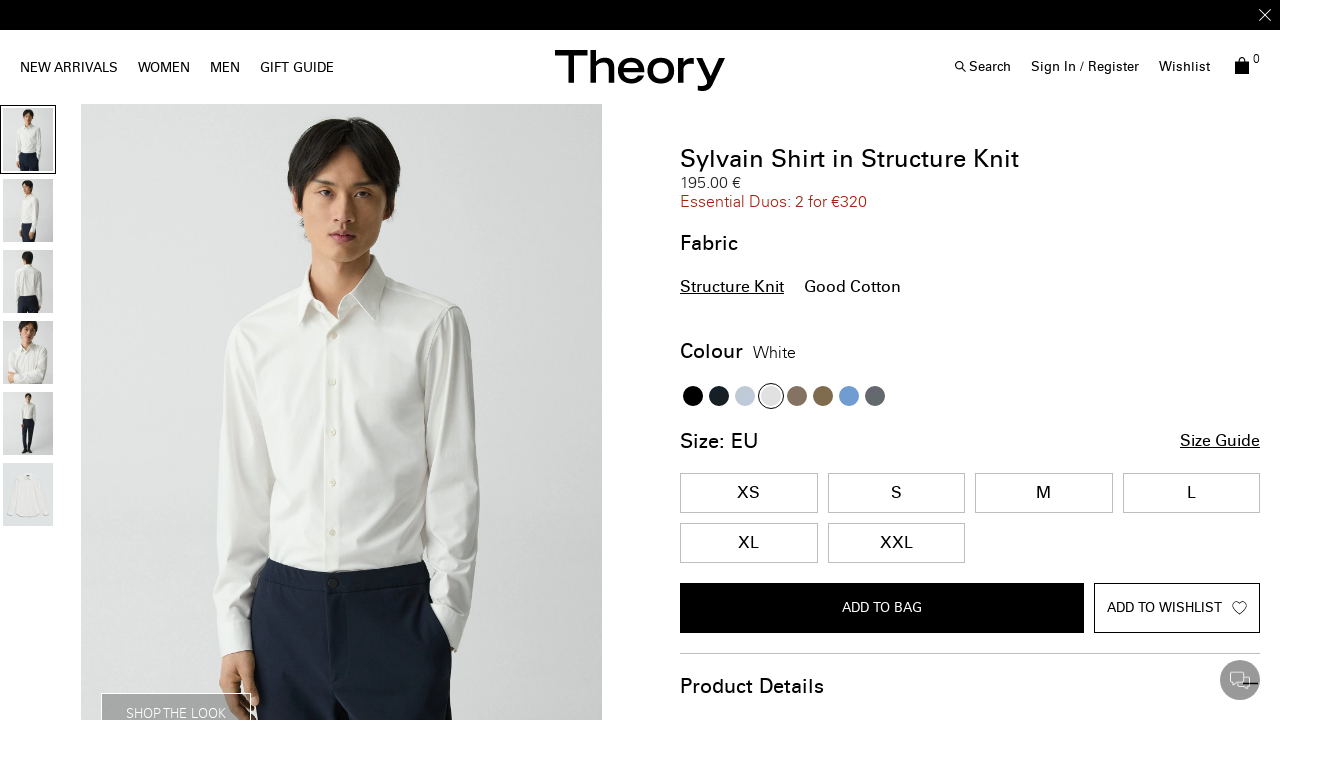

--- FILE ---
content_type: text/html;charset=UTF-8
request_url: https://eu.theory.com/men/shirts/sylvain-shirt-in-structure-knit/J0794505_100.html?lang=en_BE&dwvar_J0794505__100_color=100
body_size: 38151
content:
<!DOCTYPE html>
<html lang="en">
<head>
<!--[if gt IE 9]><!-->


    <script type="text/javascript" src="https://eu.theory.com/assets/cc0285f2f9079dc80976079307338691900112434e5"  ></script><script type="text/javascript" src="/kuyroeht.js"></script>



<script defer type="text/javascript">
    

window.preferences = {"isProduction":true,"GTM_ENABLED":true,"GTM_DataLayerID":"dataLayer","GTM_SNIPPET":"%3C%21--%20Google%20Tag%20Manager%20--%3E%0A%3Cscript%3E%28function%28w%2Cd%2Cs%2Cl%2Ci%29%7Bw%5Bl%5D%3Dw%5Bl%5D%7C%7C%5B%5D%3Bw%5Bl%5D.push%28%7B%27gtm.start%27%3A%0Anew%20Date%28%29.getTime%28%29%2Cevent%3A%27gtm.js%27%7D%29%3Bvar%20f%3Dd.getElementsByTagName%28s%29%5B0%5D%2C%0Aj%3Dd.createElement%28s%29%2Cdl%3Dl%21%3D%27dataLayer%27%3F%27%26l%3D%27+l%3A%27%27%3Bj.async%3Dtrue%3Bj.src%3D%0A%27https%3A//www.googletagmanager.com/gtm.js%3Fid%3D%27+i+dl%3Bf.parentNode.insertBefore%28j%2Cf%29%3B%0A%7D%29%28window%2Cdocument%2C%27script%27%2C%27dataLayer%27%2C%27GTM-MGSZX26%27%29%3B%3C/script%3E%0A%3C%21--%20End%20Google%20Tag%20Manager%20--%3E%0A%0A%3C%21--%20Google%20Tag%20Manager%20%28noscript%29%20--%3E%0A%3Cnoscript%3E%3Ciframe%20src%3D%22https%3A//www.googletagmanager.com/ns.html%3Fid%3DGTM-MGSZX26%22%0Aheight%3D%220%22%20width%3D%220%22%20style%3D%22display%3Anone%3Bvisibility%3Ahidden%22%3E%3C/iframe%3E%3C/noscript%3E%0A%3C%21--%20End%20Google%20Tag%20Manager%20%28noscript%29%20--%3E","DEFAULT_COUNTRY_CODE":"BE","LOQATE_ENABLED":false,"GOOGLE_API_KEY":"AIzaSyCVVJvo8twIyy1dOdecLiqNy1crclNdBEE","DONATION_ENABLED":false,"COLORADO_TAX_ENABLED":false,"ENABLED_COOKIE_CONSENT":true,"COOKIE_CONSENT_EXP":0,"LISTING_INFINITE_SCROLL":true,"POPUP_DELAY":0,"EXP_DAYS":30,"POPUP_CHECKBOX":true,"CURRENT_SITE":"theory_eu","TW_CHECK_AVAILABILITY":false,"KLARNA_ENABLED":false,"ENABLE_PDP_LAZY_LOAD":false,"EXTENDED_SHIPPING_SEL":true,"ENABLE_GUEST_WISHLIST":true,"DEFAULTTIPSAMOUNT":5,"ENABLE_PMETHODS_LIST_UPDATE":true,"LISTRAK_SCA_ENABLED":false,"AFFIRM_ENABLED":false,"FINAL_SALE_MESSAGE_DISABLED":true,"ADYEN_ENABLED":true,"MIN_CHARS_SEARCH":3,"SW_RUNTIME_URLS_TO_CACHE":[],"SW_RUNTIME_URL":null,"RISKIFIED_DOMAIN":null,"HIDE_USER_INFO_DATALAYER":true,"ZETA_SEGMENTATION_LIST_ID":"518474"};
window.urls = {"staticPath":"/on/demandware.static/Sites-theory_eu-Site/-/en_BE/v1763802276970/","storeDetails":"/storedetail/?lang=en_BE","findStores":"/storelocator/?lang=en_BE","showPrimary":"/on/demandware.store/Sites-theory_eu-Site/en_BE/PopupManager-Show","submitPopupForm":"/on/demandware.store/Sites-theory_eu-Site/en_BE/PopupManager-Submit","setPaymentType":"/on/demandware.store/Sites-theory_eu-Site/en_BE/CheckoutServices-SetPaymentType","teamworkCheckItemsAvailability":"/on/demandware.store/Sites-theory_eu-Site/en_BE/Cart-CheckItemsAvailability","klarnaExpressCheckout":"/on/demandware.store/Sites-theory_eu-Site/en_BE/Klarna-ExpressCheckout","getPaymentMethods":"/on/demandware.store/Sites-theory_eu-Site/en_BE/Checkout-GetPaymentMethods","adyenGetPaymentMethods":"/on/demandware.store/Sites-theory_eu-Site/en_BE/Adyen-GetPaymentMethods","listrakScaRender":"/on/demandware.store/Sites-theory_eu-Site/en_BE/ltkSendSca-RenderSca","showAvailableStores":"/on/demandware.store/Sites-theory_eu-Site/en_BE/StoreInventory-ShowAvailableStores","productPage":"/product/?lang=en_BE","wishlistButtons":"/on/demandware.store/Sites-theory_eu-Site/en_BE/Wishlist-ShowWishlistButtonsJSON"};
window.resources = {"MAPMARKERIMAGE":"/on/demandware.static/Sites-theory_eu-Site/-/en_BE/v1763802276970/images/mapMarker.png","CLUSTERIMAGE":"/on/demandware.static/Sites-theory_eu-Site/-/default/dw49085586/images/storelocator/cluster.png","GET_DIRECTIONS_FROM":"Get Directions From:","STORELOCATOR_MORE_DETAILS":"More details","STORELOCATOR_CITY_POSTAL":"City, Postal Code, ...","START_SHOPPING":"Start Shopping","FREE_LABEL":"Free","SHIPPING_METHOD_SEPARATOR":":","SERVER_ERROR":"global.servererror","FOOTER_ERROR_MSG_EMAILEMPTY":"This field is required.","FOOTER_ERROR_MSG_EMAIL":"Please enter a valid email address.","CURRENCY_SYMBOL":"€","INVALID_ADDRESS":"This address is not available for shipping","QUICKADD_SELECTSIZE":"Select Size","PAST_CANCELLATION_WINDOW":"Past Cancellation Window","NOTIFICATION_ALERT_SAVE":"Your changes have been saved!","WARDROBE_SELECTSIZE":"US Size","MINICART_SIZE":"Size","ADD_TO_BAG":"Add to Bag","CHINESE_CHARS_ERROR":"We are currently unable to accept non-english characters. Please use all english characters to proceed","CART_COUNT_0":"Cart 0 Items","VIEW_MORE":"View More","VIEW_LESS":"View Less"};
window.siteSettings = {"SHIPPING_RESTRICTION":false,"SAMEDAYDELIVERY":false};

</script>



<script defer type="text/javascript" src="/on/demandware.static/Sites-theory_eu-Site/-/en_BE/v1763802276970/js/main.js"></script>

    <script defer type="text/javascript" src="/on/demandware.static/Sites-theory_eu-Site/-/en_BE/v1763802276970/js/productDetailRedesign.js"></script>

    <script defer type="text/javascript" src="/on/demandware.static/Sites-theory_eu-Site/-/en_BE/v1763802276970/js/productCarousel.js"></script>

    <script defer type="text/javascript" src="/on/demandware.static/Sites-theory_eu-Site/-/en_BE/v1763802276970/js/sizeGuidePDP.js"></script>


<script type="text/javascript" src="https://appleid.cdn-apple.com/appleauth/static/jsapi/appleid/1/en_US/appleid.auth.js"></script>

<!--<![endif]-->
<meta charset=UTF-8 />

<meta http-equiv="x-ua-compatible" content="ie=edge" />

<meta name="viewport" content="width=device-width, initial-scale=1, maximum-scale=3, user-scalable=no" />





    <title>
        
            Sylvain Shirt in Structure Knit in White | Men’s Tailored Knit Shirt | Theory
        
    </title>


<meta name="description" content="Elevate your wardrobe with the Sylvain Shirt in Structure Knit. This tailored shirt features a structured point collar and a longer hem for easy tucking. Made of an ultra-compact knit with inherent stretch from one of Japan&rsquo;s finest mills, it delivers a comfortable, casual feel with a sharp look. The machine-washable, wrinkle-resistant fabric ensures optimum shape retention throughout the day. Available in White."/>
<meta name="keywords" content="SYLVAIN ND | Sylvain Shirt in Structure Knit | Sylvain shirt, knit shirt, men&rsquo;s tailored shirt, Theory structure knit, stretch cotton shirt, Japanese fabric, wrinkle-resistant shirt, modern men&rsquo;s essentials, white color, white sylvain shirt in structure knit | Theory EU"/>



    
        <meta property="og:image" content="https://ak-media.theory.com/i/theory/TH_J0794505_100_L0?"/>
    

    
        <meta property="og:image:alt" content="Sylvain Shirt in Structure Knit"/>
    

    
        <meta property="og:type" content="website"/>
    

    
        <meta property="twitter:card" content="summary"/>
    

    
        <meta property="og:site_name" content="Theory EU"/>
    

    
        <meta property="og:title" content="Sylvain Shirt in Structure Knit in White | Men&rsquo;s Tailored Knit Shirt | Theory"/>
    

    
        <meta property="og:description" content="Sylvain Shirt in Structure Knit | Theory EU"/>
    

    
        <meta name="twitter:creator" content="@Theory__"/>
    

    
        <meta name="facebook-domain-verification" content="4qefydgf50qa1w0s8puffjocy9nlz5"/>
    

    
        <meta name="twitter:site" content="@Theory__"/>
    

    
        <meta property="og:locale" content="en_BE"/>
    



    <meta property="og:url" content="https://eu.theory.com/men/shirts/sylvain-shirt-in-structure-knit/J0794505_100.html?lang=en_BE">







<link rel="shortcut icon" type="image/x-icon" href="/on/demandware.static/Sites-theory_eu-Site/-/default/dw51b4a951/images/favicons/favicon2.ico" />
<link rel="apple-touch-icon" sizes="180x180" href="/on/demandware.static/Sites-theory_eu-Site/-/default/dw850476f7/images/favicons/apple-touch-icon.png"/>
<link rel="icon" type="image/png" sizes="32x32" href="/on/demandware.static/Sites-theory_eu-Site/-/default/dw2344f9cd/images/favicons/favicon-32x32.png"/>
<link rel="icon" type="image/png" sizes="16x16" href="/on/demandware.static/Sites-theory_eu-Site/-/default/dw031bcf1f/images/favicons/favicon-16x16.png"/>

<link rel="stylesheet" href="/on/demandware.static/Sites-theory_eu-Site/-/en_BE/v1763802276970/css/global.css" />


    <link rel="stylesheet" href="/on/demandware.static/Sites-theory_eu-Site/-/en_BE/v1763802276970/css/product/detailRedesign.css" />




    <script src="https://rapid-cdn.yottaa.com/rapid/lib/Yo08npoy_0qVUQ.js"></script><script>Yo.serviceWorker.manage();</script>














<link rel="alternate" hreflang="en-hk" href="https://hk.theory.com/men/shirts/sylvain-shirt-in-structure-knit/J0794505_100.html" />

<link rel="alternate" hreflang="en-au" href="https://au.theory.com/men/shirts/sylvain-shirt-in-structure-knit/J0794505_100.html" />

<link rel="alternate" hreflang="en-sg" href="https://sg.theory.com/men/shirts/sylvain-shirt-in-structure-knit/J0794505_100.html" />

<link rel="alternate" hreflang="en-tw" href="https://tw.theory.com/men/shirts/sylvain-shirt-in-structure-knit/J0794505_100.html" />

<link rel="alternate" hreflang="en-gb" href="https://uk.theory.com/men/shirts/sylvain-shirt-in-structure-knit/J0794505_100.html?lang=en_GB" />

<link rel="alternate" hreflang="en-be" href="https://eu.theory.com/men/shirts/sylvain-shirt-in-structure-knit/J0794505_100.html?lang=en_BE" />

<link rel="alternate" hreflang="fr-fr" href="https://eu.theory.com/hommes/chemises/chemise-sylvain-en-maille-structur%C3%A9e/J0794505_100.html?lang=fr_FR" />

<link rel="alternate" hreflang="en-cz" href="https://eu.theory.com/men/shirts/sylvain-shirt-in-structure-knit/J0794505_100.html?lang=en_CZ" />

<link rel="alternate" hreflang="de" href="https://eu.theory.com/men/shirts/sylvain-shirt-in-structure-knit/J0794505_100.html?lang=de" />

<link rel="alternate" hreflang="de-de" href="https://eu.theory.com/herren/hemden/sylvain-hemd-aus-strukturiertem-strick/J0794505_100.html?lang=de_DE" />

<link rel="alternate" hreflang="en-nl" href="https://eu.theory.com/men/shirts/sylvain-shirt-in-structure-knit/J0794505_100.html?lang=en_NL" />

<link rel="alternate" hreflang="en-ro" href="https://eu.theory.com/men/shirts/sylvain-shirt-in-structure-knit/J0794505_100.html?lang=en_RO" />

<link rel="alternate" hreflang="en-pl" href="https://eu.theory.com/men/shirts/sylvain-shirt-in-structure-knit/J0794505_100.html?lang=en_PL" />

<link rel="alternate" hreflang="it-it" href="https://eu.theory.com/men/shirts/sylvain-shirt-in-structure-knit/J0794505_100.html?lang=it_IT" />

<link rel="alternate" hreflang="en-bg" href="https://eu.theory.com/men/shirts/sylvain-shirt-in-structure-knit/J0794505_100.html?lang=en_BG" />

<link rel="alternate" hreflang="en-pt" href="https://eu.theory.com/men/shirts/sylvain-shirt-in-structure-knit/J0794505_100.html?lang=en_PT" />

<link rel="alternate" hreflang="en-fi" href="https://eu.theory.com/men/shirts/sylvain-shirt-in-structure-knit/J0794505_100.html?lang=en_FI" />

<link rel="alternate" hreflang="en-mt" href="https://eu.theory.com/men/shirts/sylvain-shirt-in-structure-knit/J0794505_100.html?lang=en_MT" />

<link rel="alternate" hreflang="en-es" href="https://eu.theory.com/men/shirts/sylvain-shirt-in-structure-knit/J0794505_100.html?lang=en_ES" />

<link rel="alternate" hreflang="en-gr" href="https://eu.theory.com/men/shirts/sylvain-shirt-in-structure-knit/J0794505_100.html?lang=en_GR" />

<link rel="alternate" hreflang="en-it" href="https://eu.theory.com/men/shirts/sylvain-shirt-in-structure-knit/J0794505_100.html?lang=en_IT" />

<link rel="alternate" hreflang="en-cy" href="https://eu.theory.com/men/shirts/sylvain-shirt-in-structure-knit/J0794505_100.html?lang=en_CY" />

<link rel="alternate" hreflang="en-at" href="https://eu.theory.com/men/shirts/sylvain-shirt-in-structure-knit/J0794505_100.html?lang=en_AT" />

<link rel="alternate" hreflang="en-sk" href="https://eu.theory.com/men/shirts/sylvain-shirt-in-structure-knit/J0794505_100.html?lang=en_SK" />

<link rel="alternate" hreflang="en-ie" href="https://eu.theory.com/men/shirts/sylvain-shirt-in-structure-knit/J0794505_100.html?lang=en_IE" />

<link rel="alternate" hreflang="en-ee" href="https://eu.theory.com/men/shirts/sylvain-shirt-in-structure-knit/J0794505_100.html?lang=en_EE" />

<link rel="alternate" hreflang="en-hr" href="https://eu.theory.com/men/shirts/sylvain-shirt-in-structure-knit/J0794505_100.html?lang=en_HR" />

<link rel="alternate" hreflang="en-lv" href="https://eu.theory.com/men/shirts/sylvain-shirt-in-structure-knit/J0794505_100.html?lang=en_LV" />

<link rel="alternate" hreflang="en-lu" href="https://eu.theory.com/men/shirts/sylvain-shirt-in-structure-knit/J0794505_100.html?lang=en_LU" />

<link rel="alternate" hreflang="en-lt" href="https://eu.theory.com/men/shirts/sylvain-shirt-in-structure-knit/J0794505_100.html?lang=en_LT" />

<link rel="alternate" hreflang="en-dk" href="https://eu.theory.com/men/shirts/sylvain-shirt-in-structure-knit/J0794505_100.html?lang=en_DK" />

<link rel="alternate" hreflang="fr" href="https://eu.theory.com/men/shirts/sylvain-shirt-in-structure-knit/J0794505_100.html?lang=fr" />

<link rel="alternate" hreflang="en-hu" href="https://eu.theory.com/men/shirts/sylvain-shirt-in-structure-knit/J0794505_100.html?lang=en_HU" />

<link rel="alternate" hreflang="es-es" href="https://eu.theory.com/men/shirts/sylvain-shirt-in-structure-knit/J0794505_100.html?lang=es_ES" />

<link rel="alternate" hreflang="en-se" href="https://eu.theory.com/men/shirts/sylvain-shirt-in-structure-knit/J0794505_100.html?lang=en_SE" />

<link rel="alternate" hreflang="en-si" href="https://eu.theory.com/men/shirts/sylvain-shirt-in-structure-knit/J0794505_100.html?lang=en_SI" />

<link rel="alternate" hreflang="x-default" href="https://www.theory.com/men/shirts/sylvain-shirt-in-structure-knit/J0794505_100.html" />

<link rel="alternate" hreflang="en-us" href="https://www.theory.com/men/shirts/sylvain-shirt-in-structure-knit/J0794505_100.html" />






<meta name="appleid-signin-client-id" content="com.theory.eu"/>
<meta name="appleid-signin-scope" content="name email"/>
<meta name="appleid-signin-redirect-uri" content="https://eu.theory.com/oauthreentryapple"/>
<meta name="appleid-signin-state" content="https://eu.theory.com/men/shirts/sylvain-shirt-in-structure-knit/J0794505_100.html?lang=en_BE"/>


<link rel="canonical" href="https://eu.theory.com/men/shirts/sylvain-shirt-in-structure-knit/J0794505_100.html?lang=en_BE"/>

<script type="text/javascript">//<!--
/* <![CDATA[ (head-active_data.js) */
var dw = (window.dw || {});
dw.ac = {
    _analytics: null,
    _events: [],
    _category: "",
    _searchData: "",
    _anact: "",
    _anact_nohit_tag: "",
    _analytics_enabled: "true",
    _timeZone: "Europe/London",
    _capture: function(configs) {
        if (Object.prototype.toString.call(configs) === "[object Array]") {
            configs.forEach(captureObject);
            return;
        }
        dw.ac._events.push(configs);
    },
	capture: function() { 
		dw.ac._capture(arguments);
		// send to CQ as well:
		if (window.CQuotient) {
			window.CQuotient.trackEventsFromAC(arguments);
		}
	},
    EV_PRD_SEARCHHIT: "searchhit",
    EV_PRD_DETAIL: "detail",
    EV_PRD_RECOMMENDATION: "recommendation",
    EV_PRD_SETPRODUCT: "setproduct",
    applyContext: function(context) {
        if (typeof context === "object" && context.hasOwnProperty("category")) {
        	dw.ac._category = context.category;
        }
        if (typeof context === "object" && context.hasOwnProperty("searchData")) {
        	dw.ac._searchData = context.searchData;
        }
    },
    setDWAnalytics: function(analytics) {
        dw.ac._analytics = analytics;
    },
    eventsIsEmpty: function() {
        return 0 == dw.ac._events.length;
    }
};
/* ]]> */
// -->
</script>
<script type="text/javascript">//<!--
/* <![CDATA[ (head-cquotient.js) */
var CQuotient = window.CQuotient = {};
CQuotient.clientId = 'aado-theory_eu';
CQuotient.realm = 'AADO';
CQuotient.siteId = 'theory_eu';
CQuotient.instanceType = 'prd';
CQuotient.locale = 'en_BE';
CQuotient.fbPixelId = '__UNKNOWN__';
CQuotient.activities = [];
CQuotient.cqcid='';
CQuotient.cquid='';
CQuotient.cqeid='';
CQuotient.cqlid='';
CQuotient.apiHost='api.cquotient.com';
/* Turn this on to test against Staging Einstein */
/* CQuotient.useTest= true; */
CQuotient.useTest = ('true' === 'false');
CQuotient.initFromCookies = function () {
	var ca = document.cookie.split(';');
	for(var i=0;i < ca.length;i++) {
	  var c = ca[i];
	  while (c.charAt(0)==' ') c = c.substring(1,c.length);
	  if (c.indexOf('cqcid=') == 0) {
		CQuotient.cqcid=c.substring('cqcid='.length,c.length);
	  } else if (c.indexOf('cquid=') == 0) {
		  var value = c.substring('cquid='.length,c.length);
		  if (value) {
		  	var split_value = value.split("|", 3);
		  	if (split_value.length > 0) {
			  CQuotient.cquid=split_value[0];
		  	}
		  	if (split_value.length > 1) {
			  CQuotient.cqeid=split_value[1];
		  	}
		  	if (split_value.length > 2) {
			  CQuotient.cqlid=split_value[2];
		  	}
		  }
	  }
	}
}
CQuotient.getCQCookieId = function () {
	if(window.CQuotient.cqcid == '')
		window.CQuotient.initFromCookies();
	return window.CQuotient.cqcid;
};
CQuotient.getCQUserId = function () {
	if(window.CQuotient.cquid == '')
		window.CQuotient.initFromCookies();
	return window.CQuotient.cquid;
};
CQuotient.getCQHashedEmail = function () {
	if(window.CQuotient.cqeid == '')
		window.CQuotient.initFromCookies();
	return window.CQuotient.cqeid;
};
CQuotient.getCQHashedLogin = function () {
	if(window.CQuotient.cqlid == '')
		window.CQuotient.initFromCookies();
	return window.CQuotient.cqlid;
};
CQuotient.trackEventsFromAC = function (/* Object or Array */ events) {
try {
	if (Object.prototype.toString.call(events) === "[object Array]") {
		events.forEach(_trackASingleCQEvent);
	} else {
		CQuotient._trackASingleCQEvent(events);
	}
} catch(err) {}
};
CQuotient._trackASingleCQEvent = function ( /* Object */ event) {
	if (event && event.id) {
		if (event.type === dw.ac.EV_PRD_DETAIL) {
			CQuotient.trackViewProduct( {id:'', alt_id: event.id, type: 'raw_sku'} );
		} // not handling the other dw.ac.* events currently
	}
};
CQuotient.trackViewProduct = function(/* Object */ cqParamData){
	var cq_params = {};
	cq_params.cookieId = CQuotient.getCQCookieId();
	cq_params.userId = CQuotient.getCQUserId();
	cq_params.emailId = CQuotient.getCQHashedEmail();
	cq_params.loginId = CQuotient.getCQHashedLogin();
	cq_params.product = cqParamData.product;
	cq_params.realm = cqParamData.realm;
	cq_params.siteId = cqParamData.siteId;
	cq_params.instanceType = cqParamData.instanceType;
	cq_params.locale = CQuotient.locale;
	
	if(CQuotient.sendActivity) {
		CQuotient.sendActivity(CQuotient.clientId, 'viewProduct', cq_params);
	} else {
		CQuotient.activities.push({activityType: 'viewProduct', parameters: cq_params});
	}
};
/* ]]> */
// -->
</script>
<!-- Demandware Apple Pay -->

<style type="text/css">ISAPPLEPAY{display:inline}.dw-apple-pay-button,.dw-apple-pay-button:hover,.dw-apple-pay-button:active{background-color:black;background-image:-webkit-named-image(apple-pay-logo-white);background-position:50% 50%;background-repeat:no-repeat;background-size:75% 60%;border-radius:5px;border:1px solid black;box-sizing:border-box;margin:5px auto;min-height:30px;min-width:100px;padding:0}
.dw-apple-pay-button:after{content:'Apple Pay';visibility:hidden}.dw-apple-pay-button.dw-apple-pay-logo-white{background-color:white;border-color:white;background-image:-webkit-named-image(apple-pay-logo-black);color:black}.dw-apple-pay-button.dw-apple-pay-logo-white.dw-apple-pay-border{border-color:black}</style>




<script>(window.BOOMR_mq=window.BOOMR_mq||[]).push(["addVar",{"rua.upush":"false","rua.cpush":"false","rua.upre":"false","rua.cpre":"true","rua.uprl":"false","rua.cprl":"false","rua.cprf":"false","rua.trans":"SJ-d9332b7f-597d-4ef4-8af8-9857e090ee92","rua.cook":"true","rua.ims":"false","rua.ufprl":"false","rua.cfprl":"false","rua.isuxp":"false","rua.texp":"norulematch","rua.ceh":"false","rua.ueh":"false","rua.ieh.st":"0"}]);</script>
                              <script>!function(a){var e="https://s.go-mpulse.net/boomerang/",t="addEventListener";if("False"=="True")a.BOOMR_config=a.BOOMR_config||{},a.BOOMR_config.PageParams=a.BOOMR_config.PageParams||{},a.BOOMR_config.PageParams.pci=!0,e="https://s2.go-mpulse.net/boomerang/";if(window.BOOMR_API_key="N5BZA-Q2ZDH-VY89P-FVRUU-NY5LZ",function(){function n(e){a.BOOMR_onload=e&&e.timeStamp||(new Date).getTime()}if(!a.BOOMR||!a.BOOMR.version&&!a.BOOMR.snippetExecuted){a.BOOMR=a.BOOMR||{},a.BOOMR.snippetExecuted=!0;var i,_,o,r=document.createElement("iframe");if(a[t])a[t]("load",n,!1);else if(a.attachEvent)a.attachEvent("onload",n);r.src="javascript:void(0)",r.title="",r.role="presentation",(r.frameElement||r).style.cssText="width:0;height:0;border:0;display:none;",o=document.getElementsByTagName("script")[0],o.parentNode.insertBefore(r,o);try{_=r.contentWindow.document}catch(O){i=document.domain,r.src="javascript:var d=document.open();d.domain='"+i+"';void(0);",_=r.contentWindow.document}_.open()._l=function(){var a=this.createElement("script");if(i)this.domain=i;a.id="boomr-if-as",a.src=e+"N5BZA-Q2ZDH-VY89P-FVRUU-NY5LZ",BOOMR_lstart=(new Date).getTime(),this.body.appendChild(a)},_.write("<bo"+'dy onload="document._l();">'),_.close()}}(),"".length>0)if(a&&"performance"in a&&a.performance&&"function"==typeof a.performance.setResourceTimingBufferSize)a.performance.setResourceTimingBufferSize();!function(){if(BOOMR=a.BOOMR||{},BOOMR.plugins=BOOMR.plugins||{},!BOOMR.plugins.AK){var e="true"=="true"?1:0,t="cookiepresent",n="aolhcvaxhwt2y2jb6t5q-f-6ccf51993-clientnsv4-s.akamaihd.net",i="false"=="true"?2:1,_={"ak.v":"39","ak.cp":"1244919","ak.ai":parseInt("748013",10),"ak.ol":"0","ak.cr":9,"ak.ipv":4,"ak.proto":"h2","ak.rid":"11e7dfa2","ak.r":47376,"ak.a2":e,"ak.m":"a","ak.n":"essl","ak.bpcip":"3.150.113.0","ak.cport":32946,"ak.gh":"23.200.85.115","ak.quicv":"","ak.tlsv":"tls1.3","ak.0rtt":"","ak.0rtt.ed":"","ak.csrc":"-","ak.acc":"","ak.t":"1763833083","ak.ak":"hOBiQwZUYzCg5VSAfCLimQ==qVdbb2E441ymebYVYz660tis4LTP+ILf5t1RQFomIl7xNxo2cSRoKUlICvRNlXuRYrXR22rEhUaKLZvQXmlIoW/Zhs0x4DyupvxkL4hZOjOAfOGOFLkNJrRe9b4fa1JzBpUu/4jaNa0HUeY/Lg60CIG3Q9JtrcO4arCR/sIRqCAQcYipCWggEjzmXdzxpSjHAtPNE9Eyv9/HsJa3aUGMMQhDYa8bCx000AX47kMLGlaA4a/C2+xcW71ZlIT8/5gCGJM66EHpUVjRU9dJPCodz37JE2epDEfSjw81XNhHpkY1dlQM8ym5VwiFImUtXXJpaugBpx8yLejTCxq45vqzNqEs5Ky6ihiddZt5d7rbta+8+Wa/Lh4atP2Mr4DbiCdogQ1wrBZsUpeX0JDxWmbxoELx/wP1BzJOHpVHyF7MBZc=","ak.pv":"15","ak.dpoabenc":"","ak.tf":i};if(""!==t)_["ak.ruds"]=t;var o={i:!1,av:function(e){var t="http.initiator";if(e&&(!e[t]||"spa_hard"===e[t]))_["ak.feo"]=void 0!==a.aFeoApplied?1:0,BOOMR.addVar(_)},rv:function(){var a=["ak.bpcip","ak.cport","ak.cr","ak.csrc","ak.gh","ak.ipv","ak.m","ak.n","ak.ol","ak.proto","ak.quicv","ak.tlsv","ak.0rtt","ak.0rtt.ed","ak.r","ak.acc","ak.t","ak.tf"];BOOMR.removeVar(a)}};BOOMR.plugins.AK={akVars:_,akDNSPreFetchDomain:n,init:function(){if(!o.i){var a=BOOMR.subscribe;a("before_beacon",o.av,null,null),a("onbeacon",o.rv,null,null),o.i=!0}return this},is_complete:function(){return!0}}}}()}(window);</script></head>
<body
class="page-body page-product"
style="
--pageBgColor: white;
--pageTextColor: black;
--promoBannerBgColor: black;
--headerBgColor: white;
--headerTextColor: black;
"
>

<div class="page-content">
<div class="page " data-action="Product-Show" data-querystring="dwvar_J0794505__100_color=100&amp;lang=en_BE&amp;pid=J0794505_100">








    <div class="d-none">
        <a href="#maincontent" class="skip" aria-label="Skip to main content">Skip to main content</a>
<a href="#footercontent" class="skip" aria-label="Skip to footer content">Skip to footer content</a>
    </div>
    
        






























<header class="page_header pd-header sticky js-sticky-top">
    
        <div class="header-banner slide-up d-none">
            

    








<div class="header-banner">
<div class="experience-region experience-headerbanner"><div class="experience-component experience-assets-rotatorBanner">
<div class="js-dl-element w-100" data-dllocation="">
    <div class="d-flex justify-content-center w-100">
        <div class="content w-100">
            
                <div class="row text-center rotationBanner js-rotator-banner" data-fadespeed="1000" data-pausespeed="5000">
                    <div class="js-rotator-container"><div class="experience-component experience-assets-texttile"><div class="richtext js-dl-element" style="" data-dllocation="">
    <p>Enjoy 15% off your first online order -&nbsp;<a href="/welcome-eu.html?topbanner=true" target="_self" data-link-type="external" data-link-label="/welcome-eu.html?topbanner=true"><strong>SIGN-UP</strong></a></p>
</div>
</div><div class="experience-component experience-assets-texttile"><div class="richtext js-dl-element" style="" data-dllocation="">
    <p><a data-link-label="/shipping-eu.html?announcement-bar=link" data-link-type="external" target="_self" href="/shipping-eu.html?announcement-bar=link">Free shipping</a>&nbsp;&amp; <a data-link-label="/returns-exchanges.html?announcement-bar=link" data-link-type="external" target="_self" href="/returns-exchanges.html?announcement-bar=link">exchanges</a>&nbsp;on all orders*</p>
</div>
</div></div>
                </div>
            
            
                <div class="close-button" >
                    <button type="button" class="close icon-close-x-two-lines" aria-label="Close"></button>
                </div>
            
        </div>
    </div>
</div>
</div></div>
</div>







        </div>
    

    
    <nav role="navigation" class=" pd-navigation">
        <div class="header container-fluid">
            <div class="row">
                <div class="col-12 d-xl-flex header-col">
                    <div class="main-menu desktopNav navbar-toggleable-sm menu-toggleable-left multilevel-dropdown " id="navbar-collapse">
                        




    <ul class="nav navbar-nav desktoplive"><li class="nav-item dropdown">
    
        <a class="nav-link  dropdown-toggle top-level hover-help " href="https://eu.theory.com/women/new-arrivals/?lang=en_BE" data-name="NEW ARRIVALS"  data-toggle="dropdown" >NEW ARRIVALS <div class="after"></div></a>
    
    
        <div class="close-menu">
            <div class="back">
            Back
            </div>
        </div>
        <div class="megaflyout dropdown-menu justify-content-between flyout-animation banners-2">
            <div class="menu-list-tile"></div>
            <ul class="menu-list d-xl-flex"><li class="nav-item dropdown">
    
        <span class="staticItem   highlight level1" data-name="WOMEN">WOMEN</span>
    
    <ul class="inline-menu"><li class="inline-menu-item">
    
        <a class="dopdown-link   " href="https://eu.theory.com/women/new-arrivals/?lang=en_BE" data-toggle="dropdown" data-name="New Arrivals">New Arrivals</a>
    
    <ul class="inline-menu"></ul>

</li><li class="inline-menu-item">
    
        <a class="dopdown-link   " href="/womens-gift-guide" data-toggle="dropdown" data-name="Gifts for Her">Gifts for Her</a>
    
    <ul class="inline-menu"></ul>

</li><li class="inline-menu-item">
    
        <a class="dopdown-link   " href="/womens-eveningwear" data-toggle="dropdown" data-name="Eveningwear">Eveningwear</a>
    
    <ul class="inline-menu"></ul>

</li><li class="inline-menu-item">
    
        <a class="dopdown-link   " href="/womens-cashmere" data-toggle="dropdown" data-name="Cashmere Shop">Cashmere Shop</a>
    
    <ul class="inline-menu"></ul>

</li><li class="inline-menu-item">
    
        <a class="dopdown-link   " href="https://eu.theory.com/women/wardrobe-essentials/?lang=en_BE" data-toggle="dropdown" data-name="Theory Wardrobe">Theory Wardrobe</a>
    
    <ul class="inline-menu"></ul>

</li></ul>

</li><li class="nav-item dropdown">
    
        <span class="staticItem   highlight level1" data-name="MEN">MEN</span>
    
    <ul class="inline-menu"><li class="inline-menu-item">
    
        <a class="dopdown-link   " href="https://eu.theory.com/men/new-arrivals/?lang=en_BE" data-toggle="dropdown" data-name="New Arrivals">New Arrivals</a>
    
    <ul class="inline-menu"></ul>

</li><li class="inline-menu-item">
    
        <a class="dopdown-link   " href="/mens-gift-guide" data-toggle="dropdown" data-name="Gifts for Him">Gifts for Him</a>
    
    <ul class="inline-menu"></ul>

</li><li class="inline-menu-item">
    
        <a class="dopdown-link   " href="https://eu.theory.com/men/wardrobe-essentials/?lang=en_BE" data-toggle="dropdown" data-name="Theory Wardrobe">Theory Wardrobe</a>
    
    <ul class="inline-menu"></ul>

</li></ul>

</li></ul>
            <ul class="menu-list d-flex nav-promo-banners"><li class="nav-banner"><div class="mediaContainer js-dl-element   " data-name="31.10 Women's New" data-dllocation="" >
    
        <a class="mediaContainer-abs-link" href="/womens-new"></a>
    

    

    
    
    
        <div class="mediaImage ">
            <picture style="">
                <source srcset="https://ak-media.theory.com/i/theory/1027W-New-Arrivals-Flyout?$mediaMobile$ 640w, https://ak-media.theory.com/i/theory/1027W-New-Arrivals-Flyout?$mediaMobileLarge$ 768w, https://ak-media.theory.com/i/theory/1027W-New-Arrivals-Flyout?$mediaTablet$ 1024w, https://ak-media.theory.com/i/theory/1027W-New-Arrivals-Flyout?$mediaDesktop$ 1366w, " media="(max-width: 1023px)" width=670 height=890 />
                <source srcset="https://ak-media.theory.com/i/theory/1027W-New-Arrivals-Flyout?$mediaDesktopLarge$ 1600w, https://ak-media.theory.com/i/theory/1027W-New-Arrivals-Flyout?$media$ " width=1600 height=840 />
                <img
                    class="primary-img"
                    src="[data-uri]"
                    alt=""
                    loading=lazy />
            </picture>
        </div>
    
    
        <div class="mediaContentContainer leftCTA">
            <div class="mediaContent text_under content_left text_black textMobile_black" style="--max-width-dt: unset; --max-width-mb: unset;">
                <div class="contentWrapper ">
                    
                    <h4>New Arrivals</h4>
                </div>
                <div class="cta_container"><div class="experience-component experience-assets-customCta">
<div class="customCta js-dl-element  customCTAf2fd05b80d0be140702d050c17" data-dllocation="">
    <a href="/womens-new" class="">
        <span style="--dt-font-size: 13px; --mb-font-size: 13px; text-align: center; font-family: theory-web-uweb-u !important;">Shop Women</span>
        
    </a>
</div>


<style type="text/css">
    .customCTAf2fd05b80d0be140702d050c17 {
        color: black !important;
        background-color: transparent;
        border-color: black;
        max-width: auto;
    }

    .customCTAf2fd05b80d0be140702d050c17 a{
        color: black !important;
    }

    .customCTAf2fd05b80d0be140702d050c17 a:hover {
        color: black !important;
    }

    . {
        border-bottom: 2px solid #000000;
    }

    @media screen and (max-width: 768px) {
        .customCTAf2fd05b80d0be140702d050c17 {
            border-color: black !important;
        }

        .customCTAf2fd05b80d0be140702d050c17 a{
            color: black !important;
        }

        .customCTAf2fd05b80d0be140702d050c17 a:hover {
            color: black !important;
        }
    }
</style>
</div></div>
            </div>
        </div>
    
</div>
</li><li class="nav-banner"><div class="mediaContainer js-dl-element   " data-name="31.10 Men's New" data-dllocation="" >
    
        <a class="mediaContainer-abs-link" href="/mens-new"></a>
    

    

    
    
    
        <div class="mediaImage ">
            <picture style="">
                <source srcset="https://ak-media.theory.com/i/theory/10-27M-New-Arrivals-Flyout?$mediaMobile$ 640w, https://ak-media.theory.com/i/theory/10-27M-New-Arrivals-Flyout?$mediaMobileLarge$ 768w, https://ak-media.theory.com/i/theory/10-27M-New-Arrivals-Flyout?$mediaTablet$ 1024w, https://ak-media.theory.com/i/theory/10-27M-New-Arrivals-Flyout?$mediaDesktop$ 1366w, " media="(max-width: 1023px)" width=670 height=890 />
                <source srcset="https://ak-media.theory.com/i/theory/10-27M-New-Arrivals-Flyout?$mediaDesktopLarge$ 1600w, https://ak-media.theory.com/i/theory/10-27M-New-Arrivals-Flyout?$media$ " width=1600 height=840 />
                <img
                    class="primary-img"
                    src="[data-uri]"
                    alt=""
                    loading=lazy />
            </picture>
        </div>
    
    
        <div class="mediaContentContainer leftCTA">
            <div class="mediaContent text_under content_left text_black textMobile_black" style="--max-width-dt: unset; --max-width-mb: unset;">
                <div class="contentWrapper ">
                    
                    <h4>New Arrivals</h4>
                </div>
                <div class="cta_container"><div class="experience-component experience-assets-customCta">
<div class="customCta js-dl-element  customCTA89d07a622142aea5089f1db0a7" data-dllocation="">
    <a href="/mens-new" class="">
        <span style="--dt-font-size: 13px; --mb-font-size: 13px; text-align: center; font-family: theory-web-uweb-u !important;">Shop Men</span>
        
    </a>
</div>


<style type="text/css">
    .customCTA89d07a622142aea5089f1db0a7 {
        color: black !important;
        background-color: transparent;
        border-color: black;
        max-width: auto;
    }

    .customCTA89d07a622142aea5089f1db0a7 a{
        color: black !important;
    }

    .customCTA89d07a622142aea5089f1db0a7 a:hover {
        color: black !important;
    }

    . {
        border-bottom: 2px solid #000000;
    }

    @media screen and (max-width: 768px) {
        .customCTA89d07a622142aea5089f1db0a7 {
            border-color: black !important;
        }

        .customCTA89d07a622142aea5089f1db0a7 a{
            color: black !important;
        }

        .customCTA89d07a622142aea5089f1db0a7 a:hover {
            color: black !important;
        }
    }
</style>
</div></div>
            </div>
        </div>
    
</div>
</li></ul>
            <div class="menu-list-tile m-bottom"></div>
        </div>
    

</li><li class="nav-item dropdown">
    
        <a class="nav-link  dropdown-toggle top-level hover-help " href="https://eu.theory.com/women/view-all/?lang=en_BE" data-name="WOMEN"  data-toggle="dropdown" >WOMEN <div class="after"></div></a>
    
    
        <div class="close-menu">
            <div class="back">
            Back
            </div>
        </div>
        <div class="megaflyout dropdown-menu justify-content-between flyout-animation banners-3">
            <div class="menu-list-tile"></div>
            <ul class="menu-list d-xl-flex"><li class="nav-item dropdown">
    
        <span class="staticItem   highlight level1" data-name="HIGHLIGHTS">HIGHLIGHTS</span>
    
    <ul class="inline-menu"><li class="inline-menu-item">
    
        <a class="dopdown-link   " href="https://eu.theory.com/women/new-arrivals/?lang=en_BE" data-toggle="dropdown" data-name="New Arrivals">New Arrivals</a>
    
    <ul class="inline-menu"></ul>

</li><li class="inline-menu-item">
    
        <a class="dopdown-link   " href="/womens-gift-guide" data-toggle="dropdown" data-name="Gifts for Her">Gifts for Her</a>
    
    <ul class="inline-menu"></ul>

</li><li class="inline-menu-item">
    
        <a class="dopdown-link   " href="/womens-eveningwear" data-toggle="dropdown" data-name="Eveningwear">Eveningwear</a>
    
    <ul class="inline-menu"></ul>

</li><li class="inline-menu-item">
    
        <a class="dopdown-link   " href="/womens-cashmere" data-toggle="dropdown" data-name="Cashmere Shop">Cashmere Shop</a>
    
    <ul class="inline-menu"></ul>

</li><li class="inline-menu-item">
    
        <a class="dopdown-link   " href="/womens-fall-collection" data-toggle="dropdown" data-name="Shop Fall 2025">Shop Fall 2025</a>
    
    <ul class="inline-menu"></ul>

</li><li class="inline-menu-item">
    
        <a class="dopdown-link   " href="https://eu.theory.com/women/wardrobe-essentials/?lang=en_BE" data-toggle="dropdown" data-name="Theory Wardrobe">Theory Wardrobe</a>
    
    <ul class="inline-menu"></ul>

</li><li class="inline-menu-item">
    
        <a class="dopdown-link   " href="/theory-for-good-eu" data-toggle="dropdown" data-name="Theory for Good">Theory for Good</a>
    
    <ul class="inline-menu"></ul>

</li><li class="inline-menu-item">
    
        <a class="dopdown-link   " href="https://eu.theory.com/women/essential-duos/?lang=en_BE" data-toggle="dropdown" data-name="Essential Duos">Essential Duos</a>
    
    <ul class="inline-menu"></ul>

</li></ul>

</li><li class="nav-item dropdown">
    
        <span class="staticItem   highlight level1" data-name="CLOTHING">CLOTHING</span>
    
    <ul class="inline-menu"><li class="inline-menu-item">
    
        <a class="dopdown-link   " href="https://eu.theory.com/women/view-all/?lang=en_BE" data-toggle="dropdown" data-name="View All">View All</a>
    
    <ul class="inline-menu"></ul>

</li><li class="inline-menu-item">
    
        <a class="dopdown-link   " href="https://eu.theory.com/women/trousers/?lang=en_BE" data-toggle="dropdown" data-name="Trousers">Trousers</a>
    
    <ul class="inline-menu"></ul>

</li><li class="inline-menu-item">
    
        <a class="dopdown-link   " href="https://eu.theory.com/women/coats-and-jackets/?lang=en_BE" data-toggle="dropdown" data-name="Coats + Jackets">Coats + Jackets</a>
    
    <ul class="inline-menu"></ul>

</li><li class="inline-menu-item">
    
        <a class="dopdown-link   " href="https://eu.theory.com/women/jumpers-and-cardigans/?lang=en_BE" data-toggle="dropdown" data-name="Jumpers + Cardigans">Jumpers + Cardigans</a>
    
    <ul class="inline-menu"></ul>

</li><li class="inline-menu-item">
    
        <a class="dopdown-link   " href="https://eu.theory.com/women/blazers-and-vests/?lang=en_BE" data-toggle="dropdown" data-name="Blazers + Vests">Blazers + Vests</a>
    
    <ul class="inline-menu"></ul>

</li><li class="inline-menu-item">
    
        <a class="dopdown-link   " href="https://eu.theory.com/women/dresses-and-skirts/?lang=en_BE" data-toggle="dropdown" data-name="Dresses + Skirts">Dresses + Skirts</a>
    
    <ul class="inline-menu"></ul>

</li><li class="inline-menu-item">
    
        <a class="dopdown-link   " href="https://eu.theory.com/women/tops-and-shirts/?lang=en_BE" data-toggle="dropdown" data-name="Tops + Shirts">Tops + Shirts</a>
    
    <ul class="inline-menu"></ul>

</li><li class="inline-menu-item">
    
        <a class="dopdown-link   " href="https://eu.theory.com/women/t-shirts/?lang=en_BE" data-toggle="dropdown" data-name="T-Shirts">T-Shirts</a>
    
    <ul class="inline-menu"></ul>

</li><li class="inline-menu-item">
    
        <a class="dopdown-link   " href="/womens-loungewear" data-toggle="dropdown" data-name="Loungewear">Loungewear</a>
    
    <ul class="inline-menu"></ul>

</li><li class="inline-menu-item">
    
        <a class="dopdown-link   " href="https://eu.theory.com/women/suits/?lang=en_BE" data-toggle="dropdown" data-name="Suits">Suits</a>
    
    <ul class="inline-menu"></ul>

</li></ul>

</li><li class="nav-item dropdown">
    
        <span class="staticItem   highlight level1" data-name="ACCESSORIES">ACCESSORIES</span>
    
    <ul class="inline-menu"><li class="inline-menu-item">
    
        <a class="dopdown-link   " href="https://eu.theory.com/women/all-accessories/?lang=en_BE" data-toggle="dropdown" data-name="View All">View All</a>
    
    <ul class="inline-menu"></ul>

</li></ul>

</li></ul>
            <ul class="menu-list d-flex nav-promo-banners"><li class="nav-banner"><div class="mediaContainer js-dl-element   " data-name="31.10 Women's New" data-dllocation="" >
    
        <a class="mediaContainer-abs-link" href="/womens-new"></a>
    

    

    
    
    
        <div class="mediaImage ">
            <picture style="">
                <source srcset="https://ak-media.theory.com/i/theory/3110_UK-NAV-N-W?$mediaMobile$ 640w, https://ak-media.theory.com/i/theory/3110_UK-NAV-N-W?$mediaMobileLarge$ 768w, https://ak-media.theory.com/i/theory/3110_UK-NAV-N-W?$mediaTablet$ 1024w, https://ak-media.theory.com/i/theory/3110_UK-NAV-N-W?$mediaDesktop$ 1366w, " media="(max-width: 1023px)" width=670 height=890 />
                <source srcset="https://ak-media.theory.com/i/theory/3110_UK-NAV-N-W?$mediaDesktopLarge$ 1600w, https://ak-media.theory.com/i/theory/3110_UK-NAV-N-W?$media$ " width=1600 height=840 />
                <img
                    class="primary-img"
                    src="[data-uri]"
                    alt=""
                    loading=lazy />
            </picture>
        </div>
    
    
        <div class="mediaContentContainer leftCTA">
            <div class="mediaContent text_under content_left text_black textMobile_black" style="--max-width-dt: unset; --max-width-mb: unset;">
                <div class="contentWrapper ">
                    
                    <h4>New Arrivals</h4>
                </div>
                <div class="cta_container"><div class="experience-component experience-assets-customCta">
<div class="customCta js-dl-element  customCTA2285be5420761b74f7a4db12c2" data-dllocation="">
    <a href="/womens-new" class="">
        <span style="--dt-font-size: 13px; --mb-font-size: 13px; text-align: center; font-family: theory-web-uweb-u !important;">Shop Now</span>
        
    </a>
</div>


<style type="text/css">
    .customCTA2285be5420761b74f7a4db12c2 {
        color: black !important;
        background-color: transparent;
        border-color: black;
        max-width: auto;
    }

    .customCTA2285be5420761b74f7a4db12c2 a{
        color: black !important;
    }

    .customCTA2285be5420761b74f7a4db12c2 a:hover {
        color: black !important;
    }

    . {
        border-bottom: 2px solid #000000;
    }

    @media screen and (max-width: 768px) {
        .customCTA2285be5420761b74f7a4db12c2 {
            border-color: black !important;
        }

        .customCTA2285be5420761b74f7a4db12c2 a{
            color: black !important;
        }

        .customCTA2285be5420761b74f7a4db12c2 a:hover {
            color: black !important;
        }
    }
</style>
</div></div>
            </div>
        </div>
    
</div>
</li><li class="nav-banner"><div class="mediaContainer js-dl-element   " data-name="31.10 Women's Gifts" data-dllocation="" >
    
        <a class="mediaContainer-abs-link" href="/womens-gift-guide"></a>
    

    

    
    
    
        <div class="mediaImage ">
            <picture style="">
                <source srcset="https://ak-media.theory.com/i/theory/3110_UK-NAV-GG-W?$mediaMobile$ 640w, https://ak-media.theory.com/i/theory/3110_UK-NAV-GG-W?$mediaMobileLarge$ 768w, https://ak-media.theory.com/i/theory/3110_UK-NAV-GG-W?$mediaTablet$ 1024w, https://ak-media.theory.com/i/theory/3110_UK-NAV-GG-W?$mediaDesktop$ 1366w, " media="(max-width: 1023px)" width=670 height=890 />
                <source srcset="https://ak-media.theory.com/i/theory/3110_UK-NAV-GG-W?$mediaDesktopLarge$ 1600w, https://ak-media.theory.com/i/theory/3110_UK-NAV-GG-W?$media$ " width=1600 height=840 />
                <img
                    class="primary-img"
                    src="[data-uri]"
                    alt=""
                    loading=lazy />
            </picture>
        </div>
    
    
        <div class="mediaContentContainer leftCTA">
            <div class="mediaContent text_under content_left text_black textMobile_black" style="--max-width-dt: unset; --max-width-mb: unset;">
                <div class="contentWrapper ">
                    
                    <h4>Gifts for Her</h4>
                </div>
                <div class="cta_container"><div class="experience-component experience-assets-customCta">
<div class="customCta js-dl-element  customCTAbc26faffe476cebad06f668d55" data-dllocation="">
    <a href="/womens-gift-guide" class="">
        <span style="--dt-font-size: 13px; --mb-font-size: 13px; text-align: center; font-family: theory-web-uweb-u !important;">Shop Now</span>
        
    </a>
</div>


<style type="text/css">
    .customCTAbc26faffe476cebad06f668d55 {
        color: black !important;
        background-color: transparent;
        border-color: black;
        max-width: auto;
    }

    .customCTAbc26faffe476cebad06f668d55 a{
        color: black !important;
    }

    .customCTAbc26faffe476cebad06f668d55 a:hover {
        color: black !important;
    }

    . {
        border-bottom: 2px solid #000000;
    }

    @media screen and (max-width: 768px) {
        .customCTAbc26faffe476cebad06f668d55 {
            border-color: black !important;
        }

        .customCTAbc26faffe476cebad06f668d55 a{
            color: black !important;
        }

        .customCTAbc26faffe476cebad06f668d55 a:hover {
            color: black !important;
        }
    }
</style>
</div></div>
            </div>
        </div>
    
</div>
</li><li class="nav-banner"><div class="mediaContainer js-dl-element   " data-name="Theory Wardrobe" data-dllocation="" >
    
        <a class="mediaContainer-abs-link" href="https://eu.theory.com/women/wardrobe-essentials/?lang=en_BE"></a>
    

    

    
    
    
        <div class="mediaImage ">
            <picture style="">
                <source srcset="https://ak-media.theory.com/i/theory/3110_UK-NAV-W-W?$mediaMobile$ 640w, https://ak-media.theory.com/i/theory/3110_UK-NAV-W-W?$mediaMobileLarge$ 768w, https://ak-media.theory.com/i/theory/3110_UK-NAV-W-W?$mediaTablet$ 1024w, https://ak-media.theory.com/i/theory/3110_UK-NAV-W-W?$mediaDesktop$ 1366w, " media="(max-width: 1023px)" width=670 height=890 />
                <source srcset="https://ak-media.theory.com/i/theory/3110_UK-NAV-W-W?$mediaDesktopLarge$ 1600w, https://ak-media.theory.com/i/theory/3110_UK-NAV-W-W?$media$ " width=1600 height=840 />
                <img
                    class="primary-img"
                    src="[data-uri]"
                    alt=""
                    loading=lazy />
            </picture>
        </div>
    
    
        <div class="mediaContentContainer leftCTA">
            <div class="mediaContent text_under content_left text_black textMobile_black" style="--max-width-dt: unset; --max-width-mb: unset;">
                <div class="contentWrapper ">
                    
                    <h4>Theory Wardrobe</h4>
                </div>
                <div class="cta_container"><div class="experience-component experience-assets-customCta">
<div class="customCta js-dl-element  customCTAd9197540d7127665a212b276ee" data-dllocation="">
    <a href="https://eu.theory.com/women/wardrobe-essentials/?lang=en_BE" class="">
        <span style="--dt-font-size: 13px; --mb-font-size: 13px; text-align: center; font-family: theory-web-uweb-u !important;">Shop Now</span>
        
    </a>
</div>


<style type="text/css">
    .customCTAd9197540d7127665a212b276ee {
        color: black !important;
        background-color: transparent;
        border-color: black;
        max-width: auto;
    }

    .customCTAd9197540d7127665a212b276ee a{
        color: black !important;
    }

    .customCTAd9197540d7127665a212b276ee a:hover {
        color: black !important;
    }

    . {
        border-bottom: 2px solid #000000;
    }

    @media screen and (max-width: 768px) {
        .customCTAd9197540d7127665a212b276ee {
            border-color: black !important;
        }

        .customCTAd9197540d7127665a212b276ee a{
            color: black !important;
        }

        .customCTAd9197540d7127665a212b276ee a:hover {
            color: black !important;
        }
    }
</style>
</div></div>
            </div>
        </div>
    
</div>
</li></ul>
            <div class="menu-list-tile m-bottom"></div>
        </div>
    

</li><li class="nav-item dropdown">
    
        <a class="nav-link  dropdown-toggle top-level hover-help " href="https://eu.theory.com/men/view-all/?lang=en_BE" data-name="MEN"  data-toggle="dropdown" >MEN <div class="after"></div></a>
    
    
        <div class="close-menu">
            <div class="back">
            Back
            </div>
        </div>
        <div class="megaflyout dropdown-menu justify-content-between flyout-animation banners-3">
            <div class="menu-list-tile"></div>
            <ul class="menu-list d-xl-flex"><li class="nav-item dropdown">
    
        <span class="staticItem   highlight level1" data-name="HIGHLIGHTS">HIGHLIGHTS</span>
    
    <ul class="inline-menu"><li class="inline-menu-item">
    
        <a class="dopdown-link   " href="https://eu.theory.com/men/new-arrivals/?lang=en_BE" data-toggle="dropdown" data-name="New Arrivals">New Arrivals</a>
    
    <ul class="inline-menu"></ul>

</li><li class="inline-menu-item">
    
        <a class="dopdown-link   " href="/mens-gift-guide" data-toggle="dropdown" data-name="Gifts for Him">Gifts for Him</a>
    
    <ul class="inline-menu"></ul>

</li><li class="inline-menu-item">
    
        <a class="dopdown-link   " href="/mens-fall-collection" data-toggle="dropdown" data-name="Shop Fall 2025">Shop Fall 2025</a>
    
    <ul class="inline-menu"></ul>

</li><li class="inline-menu-item">
    
        <a class="dopdown-link   " href="https://eu.theory.com/men/wardrobe-essentials/?lang=en_BE" data-toggle="dropdown" data-name="Theory Wardrobe">Theory Wardrobe</a>
    
    <ul class="inline-menu"></ul>

</li><li class="inline-menu-item">
    
        <a class="dopdown-link   " href="https://eu.theory.com/men/essential-duos/?lang=en_BE" data-toggle="dropdown" data-name="Essential Duos">Essential Duos</a>
    
    <ul class="inline-menu"></ul>

</li><li class="inline-menu-item">
    
        <a class="dopdown-link   " href="/theory-for-good-eu" data-toggle="dropdown" data-name="Theory for Good">Theory for Good</a>
    
    <ul class="inline-menu"></ul>

</li></ul>

</li><li class="nav-item dropdown">
    
        <span class="staticItem   highlight level1" data-name="CLOTHING">CLOTHING</span>
    
    <ul class="inline-menu"><li class="inline-menu-item">
    
        <a class="dopdown-link   " href="https://eu.theory.com/men/view-all/?lang=en_BE" data-toggle="dropdown" data-name="View All">View All</a>
    
    <ul class="inline-menu"></ul>

</li><li class="inline-menu-item">
    
        <a class="dopdown-link   " href="https://eu.theory.com/men/trousers/?lang=en_BE" data-toggle="dropdown" data-name="Trousers">Trousers</a>
    
    <ul class="inline-menu"></ul>

</li><li class="inline-menu-item">
    
        <a class="dopdown-link   " href="https://eu.theory.com/men/coats-and-jackets/?lang=en_BE" data-toggle="dropdown" data-name="Coats + Jackets">Coats + Jackets</a>
    
    <ul class="inline-menu"></ul>

</li><li class="inline-menu-item">
    
        <a class="dopdown-link   " href="https://eu.theory.com/men/jumpers-and-cardigans/?lang=en_BE" data-toggle="dropdown" data-name="Jumpers + Cardigans">Jumpers + Cardigans</a>
    
    <ul class="inline-menu"></ul>

</li><li class="inline-menu-item">
    
        <a class="dopdown-link   " href="https://eu.theory.com/men/blazers/?lang=en_BE" data-toggle="dropdown" data-name="Blazers ">Blazers </a>
    
    <ul class="inline-menu"></ul>

</li><li class="inline-menu-item">
    
        <a class="dopdown-link   " href="https://eu.theory.com/men/shirts/?lang=en_BE" data-toggle="dropdown" data-name="Shirts">Shirts</a>
    
    <ul class="inline-menu"></ul>

</li><li class="inline-menu-item">
    
        <a class="dopdown-link   " href="https://eu.theory.com/men/t-shirts-and-polos/?lang=en_BE" data-toggle="dropdown" data-name="T-Shirts + Polos">T-Shirts + Polos</a>
    
    <ul class="inline-menu"></ul>

</li><li class="inline-menu-item">
    
        <a class="dopdown-link   " href="https://eu.theory.com/men/suits/?lang=en_BE" data-toggle="dropdown" data-name="Suits">Suits</a>
    
    <ul class="inline-menu"></ul>

</li></ul>

</li><li class="nav-item dropdown">
    
        <span class="staticItem   highlight level1" data-name="ACCESSORIES">ACCESSORIES</span>
    
    <ul class="inline-menu"><li class="inline-menu-item">
    
        <a class="dopdown-link   " href="https://eu.theory.com/men/all-accessories/?lang=en_BE" data-toggle="dropdown" data-name="View All">View All</a>
    
    <ul class="inline-menu"></ul>

</li></ul>

</li></ul>
            <ul class="menu-list d-flex nav-promo-banners"><li class="nav-banner"><div class="mediaContainer js-dl-element   " data-name="31.10 Men's New" data-dllocation="" >
    
        <a class="mediaContainer-abs-link" href="/mens-new"></a>
    

    

    
    
    
        <div class="mediaImage ">
            <picture style="">
                <source srcset="https://ak-media.theory.com/i/theory/3110_UK-NAV-N-M?$mediaMobile$ 640w, https://ak-media.theory.com/i/theory/3110_UK-NAV-N-M?$mediaMobileLarge$ 768w, https://ak-media.theory.com/i/theory/3110_UK-NAV-N-M?$mediaTablet$ 1024w, https://ak-media.theory.com/i/theory/3110_UK-NAV-N-M?$mediaDesktop$ 1366w, " media="(max-width: 1023px)" width=670 height=890 />
                <source srcset="https://ak-media.theory.com/i/theory/3110_UK-NAV-N-M?$mediaDesktopLarge$ 1600w, https://ak-media.theory.com/i/theory/3110_UK-NAV-N-M?$media$ " width=1600 height=840 />
                <img
                    class="primary-img"
                    src="[data-uri]"
                    alt=""
                    loading=lazy />
            </picture>
        </div>
    
    
        <div class="mediaContentContainer leftCTA">
            <div class="mediaContent text_under content_left text_black textMobile_black" style="--max-width-dt: unset; --max-width-mb: unset;">
                <div class="contentWrapper ">
                    
                    <h4>New Arrivals</h4>
                </div>
                <div class="cta_container"><div class="experience-component experience-assets-customCta">
<div class="customCta js-dl-element  customCTAc00f5bb364e0832a9a5ed15ea1" data-dllocation="">
    <a href="/mens-new" class="">
        <span style="--dt-font-size: 13px; --mb-font-size: 13px; text-align: center; font-family: theory-web-uweb-u !important;">Shop Now</span>
        
    </a>
</div>


<style type="text/css">
    .customCTAc00f5bb364e0832a9a5ed15ea1 {
        color: black !important;
        background-color: transparent;
        border-color: black;
        max-width: auto;
    }

    .customCTAc00f5bb364e0832a9a5ed15ea1 a{
        color: black !important;
    }

    .customCTAc00f5bb364e0832a9a5ed15ea1 a:hover {
        color: black !important;
    }

    . {
        border-bottom: 2px solid #000000;
    }

    @media screen and (max-width: 768px) {
        .customCTAc00f5bb364e0832a9a5ed15ea1 {
            border-color: black !important;
        }

        .customCTAc00f5bb364e0832a9a5ed15ea1 a{
            color: black !important;
        }

        .customCTAc00f5bb364e0832a9a5ed15ea1 a:hover {
            color: black !important;
        }
    }
</style>
</div></div>
            </div>
        </div>
    
</div>
</li><li class="nav-banner"><div class="mediaContainer js-dl-element   " data-name="31.10 Men's Gifts" data-dllocation="" >
    
        <a class="mediaContainer-abs-link" href="/mens-gift-guide"></a>
    

    

    
    
    
        <div class="mediaImage ">
            <picture style="">
                <source srcset="https://ak-media.theory.com/i/theory/3110_UK-NAV-GG-M?$mediaMobile$ 640w, https://ak-media.theory.com/i/theory/3110_UK-NAV-GG-M?$mediaMobileLarge$ 768w, https://ak-media.theory.com/i/theory/3110_UK-NAV-GG-M?$mediaTablet$ 1024w, https://ak-media.theory.com/i/theory/3110_UK-NAV-GG-M?$mediaDesktop$ 1366w, " media="(max-width: 1023px)" width=670 height=890 />
                <source srcset="https://ak-media.theory.com/i/theory/3110_UK-NAV-GG-M?$mediaDesktopLarge$ 1600w, https://ak-media.theory.com/i/theory/3110_UK-NAV-GG-M?$media$ " width=1600 height=840 />
                <img
                    class="primary-img"
                    src="[data-uri]"
                    alt=""
                    loading=lazy />
            </picture>
        </div>
    
    
        <div class="mediaContentContainer leftCTA">
            <div class="mediaContent text_under content_left text_black textMobile_black" style="--max-width-dt: unset; --max-width-mb: unset;">
                <div class="contentWrapper ">
                    
                    <h4>Gifts for Him</h4>
                </div>
                <div class="cta_container"><div class="experience-component experience-assets-customCta">
<div class="customCta js-dl-element  customCTA4cd6b5384a063326bf4c8267c1" data-dllocation="">
    <a href="/mens-gift-guide" class="">
        <span style="--dt-font-size: 13px; --mb-font-size: 13px; text-align: center; font-family: theory-web-uweb-u !important;">Shop Now</span>
        
    </a>
</div>


<style type="text/css">
    .customCTA4cd6b5384a063326bf4c8267c1 {
        color: black !important;
        background-color: transparent;
        border-color: black;
        max-width: auto;
    }

    .customCTA4cd6b5384a063326bf4c8267c1 a{
        color: black !important;
    }

    .customCTA4cd6b5384a063326bf4c8267c1 a:hover {
        color: black !important;
    }

    . {
        border-bottom: 2px solid #000000;
    }

    @media screen and (max-width: 768px) {
        .customCTA4cd6b5384a063326bf4c8267c1 {
            border-color: black !important;
        }

        .customCTA4cd6b5384a063326bf4c8267c1 a{
            color: black !important;
        }

        .customCTA4cd6b5384a063326bf4c8267c1 a:hover {
            color: black !important;
        }
    }
</style>
</div></div>
            </div>
        </div>
    
</div>
</li><li class="nav-banner"><div class="mediaContainer js-dl-element   " data-name="Theory Wardrobe" data-dllocation="" >
    
        <a class="mediaContainer-abs-link" href="https://eu.theory.com/men/wardrobe-essentials/?lang=en_BE"></a>
    

    

    
    
    
        <div class="mediaImage ">
            <picture style="">
                <source srcset="https://ak-media.theory.com/i/theory/110-UK-M-W-NAVv1?$mediaMobile$ 640w, https://ak-media.theory.com/i/theory/110-UK-M-W-NAVv1?$mediaMobileLarge$ 768w, https://ak-media.theory.com/i/theory/110-UK-M-W-NAVv1?$mediaTablet$ 1024w, https://ak-media.theory.com/i/theory/110-UK-M-W-NAVv1?$mediaDesktop$ 1366w, " media="(max-width: 1023px)" width=670 height=890 />
                <source srcset="https://ak-media.theory.com/i/theory/110-UK-M-W-NAVv1?$mediaDesktopLarge$ 1600w, https://ak-media.theory.com/i/theory/110-UK-M-W-NAVv1?$media$ " width=1600 height=840 />
                <img
                    class="primary-img"
                    src="[data-uri]"
                    alt=""
                    loading=lazy />
            </picture>
        </div>
    
    
        <div class="mediaContentContainer leftCTA">
            <div class="mediaContent text_under content_left text_black textMobile_black" style="--max-width-dt: unset; --max-width-mb: unset;">
                <div class="contentWrapper ">
                    
                    <h4>Theory Wardrobe</h4>
                </div>
                <div class="cta_container"><div class="experience-component experience-assets-customCta">
<div class="customCta js-dl-element  customCTAbfe7defc59f936310ea6c5ef33" data-dllocation="">
    <a href="https://eu.theory.com/men/wardrobe-essentials/?lang=en_BE" class="">
        <span style="--dt-font-size: 13px; --mb-font-size: 13px; text-align: center; font-family: theory-web-uweb-u !important;">Shop Now</span>
        
    </a>
</div>


<style type="text/css">
    .customCTAbfe7defc59f936310ea6c5ef33 {
        color: black !important;
        background-color: transparent;
        border-color: black;
        max-width: auto;
    }

    .customCTAbfe7defc59f936310ea6c5ef33 a{
        color: black !important;
    }

    .customCTAbfe7defc59f936310ea6c5ef33 a:hover {
        color: black !important;
    }

    . {
        border-bottom: 2px solid #000000;
    }

    @media screen and (max-width: 768px) {
        .customCTAbfe7defc59f936310ea6c5ef33 {
            border-color: black !important;
        }

        .customCTAbfe7defc59f936310ea6c5ef33 a{
            color: black !important;
        }

        .customCTAbfe7defc59f936310ea6c5ef33 a:hover {
            color: black !important;
        }
    }
</style>
</div></div>
            </div>
        </div>
    
</div>
</li></ul>
            <div class="menu-list-tile m-bottom"></div>
        </div>
    

</li><li class="nav-item dropdown"><div class="customHTML-container js-dl-element" data-dllocation="">
    <style>
.attribute-values .mr-1 {
display: none;
}
</style>

<style>
/** Temp fix */
.main-menu.desktopNav {
	height: auto !important;
}
</style>
</div>
</li><li class="nav-item dropdown">
    
        <a class="nav-link  dropdown-toggle top-level hover-help " href="https://eu.theory.com/women/gift-guide/?lang=en_BE" data-name="GIFT GUIDE"  data-toggle="dropdown" >GIFT GUIDE <div class="after"></div></a>
    
    
        <div class="close-menu">
            <div class="back">
            Back
            </div>
        </div>
        <div class="megaflyout dropdown-menu justify-content-between flyout-animation banners-0">
            <div class="menu-list-tile"></div>
            <ul class="menu-list d-xl-flex"><li class="nav-item dropdown">
    
        <span class="staticItem   highlight level1" data-name="GIFTS FOR HER">GIFTS FOR HER</span>
    
    <ul class="inline-menu"><li class="inline-menu-item">
    
        <a class="dopdown-link   " href="https://eu.theory.com/women/gift-guide/?lang=en_BE" data-toggle="dropdown" data-name="View All">View All</a>
    
    <ul class="inline-menu"></ul>

</li></ul>

</li><li class="nav-item dropdown">
    
        <span class="staticItem   highlight level1" data-name="GIFTS FOR HIM">GIFTS FOR HIM</span>
    
    <ul class="inline-menu"><li class="inline-menu-item">
    
        <a class="dopdown-link   " href="https://eu.theory.com/men/gift-guide/?lang=en_BE" data-toggle="dropdown" data-name="View All">View All</a>
    
    <ul class="inline-menu"></ul>

</li></ul>

</li></ul>
            <ul class="menu-list d-flex nav-promo-banners"></ul>
            <div class="menu-list-tile m-bottom"></div>
        </div>
    

</li></ul>


                    </div>
                    
                        <div class="navbar-header brand">
                             
    <a class="logo-home" href="/?lang=en_BE" title="Theory Home">
        
            <svg viewBox="0 0 130 31" fill="none" xmlns="http://www.w3.org/2000/svg">
  <defs>
    <style>
      .st0 {
        fill: #1D1D1B;
	shape-rendering: geometricPrecision
      }
    </style>
  </defs>
	<path class="st0" d="M125.38 6.08767L119.061 19.8175L112.661 6.08767H108.052L115.351 21.1614C116.151 22.736 116.321 23.5584 116.321 24.4008C116.321 25.7949 115.171 27.2591 111.711 27.2591C110.592 27.2591 109.672 26.9884 109.132 26.8479V30.4584C109.882 30.7292 111.171 31 112.791 31C116.121 31 118.761 29.636 120.391 26.2061L130 6.08767H125.38Z"/>
	<path class="st0" d="M98.3124 9.37722H98.2125V6.08767H94.0028V24.7519H98.2125V15.2342C98.2425 13.9405 98.2425 10.3701 103.612 10.33C105.002 10.33 105.782 10.5707 106.192 10.671V6.10773C105.752 6.03752 105.312 6.03753 104.702 6.03753C101.072 6.03753 99.2424 7.87286 98.3225 9.37722H98.3124Z"/>
	<path class="st0" d="M80.9238 5.857C73.6643 5.857 70.7146 10.691 70.7146 15.5853C70.7146 22.8664 75.9442 25.3536 80.9238 25.3536C85.9034 25.3536 91.133 22.8664 91.133 15.5853C91.133 10.681 88.1832 5.857 80.9238 5.857ZM80.9238 21.7532C77.1541 21.7532 74.9842 19.4063 74.9842 15.5251C74.9842 11.2326 77.694 9.46749 80.9238 9.46749C84.1535 9.46749 86.8633 11.2326 86.8633 15.5251C86.8633 19.4063 84.6935 21.7532 80.9238 21.7532Z"/>
	<path class="st0" d="M58.2155 5.857C51.496 5.857 48.1063 10.3801 48.1063 15.5552C48.1063 21.2718 52.006 25.3536 58.5255 25.3536C65.045 25.3536 67.7248 20.7603 68.0248 19.2659H63.4151C62.8052 20.7001 61.0353 21.9537 58.3955 21.9537C53.2059 21.7532 52.5559 17.9421 52.386 16.7787H68.3647C68.3647 10.1796 65.075 5.92721 58.2155 5.857ZM52.5059 13.5193C53.3559 10.0191 55.8957 9.2669 58.1055 9.2669C61.1253 9.2669 63.2251 10.4203 63.8751 13.5193H52.5059Z"/>
	<path class="st0" d="M0 4.19214H10.2892V24.7518H14.4989V4.19214H24.8481V0.00999832H0V4.19214Z"/>
	<path class="st0" d="M38.1671 5.857C34.4673 5.857 32.5975 7.45163 31.4176 8.74539V0H27.2079V24.7418H31.4176V12.1453C32.4675 10.8515 33.8274 9.45745 37.1871 9.45745C40.0069 9.45745 41.0868 10.9919 41.0868 14.5924V24.7318H45.2965V13.0278C45.2965 7.4416 41.9668 5.84697 38.1671 5.84697V5.857Z"/>
</svg>
        
    </a>


                        </div>
                    
                    <div class="navbar-header pd ">
                        <div class="search-header " data-toggle="modal" data-target="#modalSearch">
                            <div class="js-header-search d-flex">
                                <svg xmlns="http://www.w3.org/2000/svg" viewBox="0.085 0.023 10.537 10.598">
                                    <rect x="6.37891" y="7.08582" width="1" height="5" transform="matrix(0.707107, -0.707107, 0.707107, 0.707107, -3.142092, 6.585959)" fill="black"/>
                                    <path d="M 8.208 4.085 C 8.208 5.17 7.726 6.25 7.019 6.958 C 6.312 7.664 5.231 8.147 4.147 8.147 C 3.062 8.147 1.982 7.664 1.274 6.958 C 0.568 6.25 0.085 5.17 0.085 4.085 C 0.085 3 0.568 1.92 1.274 1.212 C 1.982 0.506 3.062 0.023 4.147 0.023 C 5.231 0.023 6.312 0.506 7.019 1.212 C 7.726 1.92 8.208 3 8.208 4.085 Z M 6.286 1.946 C 5.71 1.369 5.02 1.059 4.147 1.059 C 3.273 1.059 2.584 1.369 2.008 1.946 C 1.431 2.522 1.121 3.212 1.121 4.085 C 1.121 4.958 1.431 5.648 2.008 6.224 C 2.584 6.801 3.273 7.111 4.147 7.111 C 5.02 7.111 5.71 6.801 6.286 6.224 C 6.863 5.648 7.173 4.958 7.173 4.085 C 7.173 3.212 6.863 2.522 6.286 1.946 Z"/>
                                </svg>
                                <span class="d-none d-xl-block">Search</span>
                            </div>
                        </div>
                        <div class="pull-left">
                            <ul class="menu-utility d-none d-xl-flex">
                                
    <li class="header-account user d-none d-lg-flex menu-utility-item">
        <span class="user-message js-user-message" data-toggle="modal" data-target="#modalRightAccount">Sign In / Register</span>
    </li>


                            </ul>
                            <button class="navbar-toggler mobileNav d-xl-none" type="button" aria-controls="mobile-navbar-collapse" aria-expanded="false" aria-label="Toggle navigation">
                                <div class="d-xl-none" aria-hidden="true">
                                    <span></span>
                                    <span></span>
                                    <span></span>
                                </div>
                            </button>
                            <button class="js_navbar_close navbar_close" role="button" aria-label="Close Menu">
                                <span aria-hidden="true" class="btn_close">&times;</span>
                            </button>
                        </div>
                        <div class="pull-left">
                            <ul class="menu-utility">
                                <li class="d-none d-xl-flex menu-utility-item">
                                    <a class="menu-utility-link" href="https://eu.theory.com/wishlist/?lang=en_BE" title="Wishlist"> Wishlist</a>
                                </li>
                            </ul>
                        </div>
                        <div class="pull-right">
                            <div class="wishlistMobile ">
                                
                                    <a class="menu-utility-link" href="https://eu.theory.com/wishlist/?lang=en_BE" title="Wishlist">
                                        <svg xmlns="http://www.w3.org/2000/svg" xmlns:xlink="http://www.w3.org/1999/xlink" version="1.1" id="Layer_1" x="0px" y="0px" width="18px" height="18px" viewBox="0 0 15 15" style="enable-background:new 0 0 15 15;" xml:space="preserve">
                                            <path d="M13.91,6.75c-1.17,2.25-4.3,5.31-6.07,6.94c-0.1903,0.1718-0.4797,0.1718-0.67,0C5.39,12.06,2.26,9,1.09,6.75  C-1.48,1.8,5-1.5,7.5,3.45C10-1.5,16.48,1.8,13.91,6.75z"/>
                                        </svg>
                                    </a>
                                
                            </div>
                            <div class="minicart-header">
                                


























    <div class="minicart-total">
        <a class="minicart-link" href="https://eu.theory.com/cart/?lang=en_BE" title="Cart 0 Items" aria-label="Cart 0 Items" aria-haspopup="true">
            <i class="minicart-icon">
                <svg xmlns="http://www.w3.org/2000/svg" viewBox="0 0.036 12 14.964">
                    <rect y="4" width="12" height="11" fill="currentColor"/>
                    <path d="M 8.917 3.57 C 8.917 4.493 8.585 5.416 8.094 6.028 C 7.595 6.651 6.777 7.104 5.983 7.104 C 5.189 7.104 4.371 6.651 3.872 6.028 C 3.38 5.416 3.049 4.492 3.049 3.57 C 3.049 2.648 3.38 1.724 3.872 1.112 C 4.371 0.489 5.189 0.036 5.983 0.036 C 6.777 0.036 7.595 0.489 8.094 1.112 C 8.585 1.724 8.917 2.647 8.917 3.57 Z M 7.314 1.737 C 6.932 1.262 6.533 1.036 5.983 1.036 C 5.432 1.036 5.033 1.262 4.652 1.737 C 4.262 2.223 4.049 2.816 4.049 3.57 C 4.049 4.324 4.262 4.917 4.652 5.403 C 5.033 5.878 5.432 6.104 5.983 6.104 C 6.533 6.104 6.932 5.878 7.314 5.403 C 7.704 4.917 7.917 4.323 7.917 3.57 C 7.917 2.817 7.704 2.223 7.314 1.737 Z"/>
                </svg>
            </i>
            <span class="minicart-quantity">
                0
            </span>
        </a>
    </div>

    
    

    


                            </div>
                        </div>
                    </div>
                </div>
                
                    <div class="main-menu d-xl-none pd navbar-toggleable-sm menu-toggleable-left multilevel-dropdown" id="mobile-navbar-collapse">
                        





























    <div class="main-menu-body">
        <div class="main-menu-title">
            Shop By
        </div>
        <ul class="nav navbar-nav live"><li class="nav-item dropdown">
    
        <span class="nav-link  dropdown-toggle top-level hover-help " data-name="NEW ARRIVALS" data-toggle="dropdown">NEW ARRIVALS <div class="after"></div></span>
    
    
        <div class="close-menu">
            <div class="back">
            Back
            </div>
        </div>
        <div class="megaflyout dropdown-menu justify-content-between flyout-animation banners-0">
            <div class="menu-list-tile"></div>
            <ul class="menu-list d-xl-flex"><li class="nav-item dropdown">
    
        <span class="nav-link  dropdown-toggle top-level hover-help " data-name="WOMEN" data-toggle="dropdown">WOMEN <div class="after"></div></span>
    
    
        <div class="close-menu">
            <div class="back">
            Back
            </div>
        </div>
        <div class="megaflyout dropdown-menu justify-content-between flyout-animation banners-0">
            <div class="menu-list-tile"></div>
            <ul class="menu-list d-xl-flex"><li class="nav-item dropdown">
    
        <a class="dopdown-link   " href="https://eu.theory.com/women/new-arrivals/?lang=en_BE" data-toggle="dropdown" data-name="New Arrivals">New Arrivals</a>
    
    <ul class="inline-menu"></ul>

</li><li class="nav-item dropdown">
    
        <a class="dopdown-link   " href="/womens-gift-guide" data-toggle="dropdown" data-name="Gifts for Her">Gifts for Her</a>
    
    <ul class="inline-menu"></ul>

</li><li class="nav-item dropdown">
    
        <a class="dopdown-link   " href="/womens-eveningwear" data-toggle="dropdown" data-name="Eveningwear">Eveningwear</a>
    
    <ul class="inline-menu"></ul>

</li><li class="nav-item dropdown">
    
        <a class="dopdown-link   " href="/womens-cashmere" data-toggle="dropdown" data-name="Cashmere Shop">Cashmere Shop</a>
    
    <ul class="inline-menu"></ul>

</li><li class="nav-item dropdown">
    
        <a class="dopdown-link   " href="https://eu.theory.com/women/wardrobe-essentials/?lang=en_BE" data-toggle="dropdown" data-name="Theory Wardrobe">Theory Wardrobe</a>
    
    <ul class="inline-menu"></ul>

</li></ul>
            <ul class="menu-list d-flex nav-promo-banners"></ul>
            <div class="menu-list-tile m-bottom"></div>
        </div>
    

</li><li class="nav-item dropdown">
    
        <span class="nav-link  dropdown-toggle top-level hover-help " data-name="MEN" data-toggle="dropdown">MEN <div class="after"></div></span>
    
    
        <div class="close-menu">
            <div class="back">
            Back
            </div>
        </div>
        <div class="megaflyout dropdown-menu justify-content-between flyout-animation banners-0">
            <div class="menu-list-tile"></div>
            <ul class="menu-list d-xl-flex"><li class="nav-item dropdown">
    
        <a class="dopdown-link   " href="https://eu.theory.com/men/new-arrivals/?lang=en_BE" data-toggle="dropdown" data-name="New Arrivals">New Arrivals</a>
    
    <ul class="inline-menu"></ul>

</li><li class="nav-item dropdown">
    
        <a class="dopdown-link   " href="/mens-gift-guide" data-toggle="dropdown" data-name="Gifts for Him">Gifts for Him</a>
    
    <ul class="inline-menu"></ul>

</li><li class="nav-item dropdown">
    
        <a class="dopdown-link   " href="https://eu.theory.com/men/wardrobe-essentials/?lang=en_BE" data-toggle="dropdown" data-name="Theory Wardrobe">Theory Wardrobe</a>
    
    <ul class="inline-menu"></ul>

</li></ul>
            <ul class="menu-list d-flex nav-promo-banners"></ul>
            <div class="menu-list-tile m-bottom"></div>
        </div>
    

</li></ul>
            <ul class="menu-list d-flex nav-promo-banners"></ul>
            <div class="menu-list-tile m-bottom"></div>
        </div>
    

</li><li class="nav-item dropdown">
    
        <a class="nav-link  dropdown-toggle top-level hover-help " href="#" data-name="WOMEN"  data-toggle="dropdown" >WOMEN <div class="after"></div></a>
    
    
        <div class="close-menu">
            <div class="back">
            Back
            </div>
        </div>
        <div class="megaflyout dropdown-menu justify-content-between flyout-animation banners-0">
            <div class="menu-list-tile"></div>
            <ul class="menu-list d-xl-flex"><li class="nav-item dropdown">
    
        <a class="nav-link  dropdown-toggle top-level hover-help " href="#" data-name="HIGHLIGHTS"  data-toggle="dropdown" >HIGHLIGHTS <div class="after"></div></a>
    
    
        <div class="close-menu">
            <div class="back">
            Back
            </div>
        </div>
        <div class="megaflyout dropdown-menu justify-content-between flyout-animation banners-0">
            <div class="menu-list-tile"></div>
            <ul class="menu-list d-xl-flex"><li class="nav-item dropdown">
    
        <a class="dopdown-link   " href="https://eu.theory.com/women/new-arrivals/?lang=en_BE" data-toggle="dropdown" data-name="New Arrivals">New Arrivals</a>
    
    <ul class="inline-menu"></ul>

</li><li class="nav-item dropdown">
    
        <a class="dopdown-link   " href="/womens-gift-guide" data-toggle="dropdown" data-name="Gifts for Her">Gifts for Her</a>
    
    <ul class="inline-menu"></ul>

</li><li class="nav-item dropdown">
    
        <a class="dopdown-link   " href="/womens-eveningwear" data-toggle="dropdown" data-name="Eveningwear">Eveningwear</a>
    
    <ul class="inline-menu"></ul>

</li><li class="nav-item dropdown">
    
        <a class="dopdown-link   " href="/womens-cashmere" data-toggle="dropdown" data-name="Cashmere Shop">Cashmere Shop</a>
    
    <ul class="inline-menu"></ul>

</li><li class="nav-item dropdown">
    
        <a class="dopdown-link   " href="/womens-fall-collection" data-toggle="dropdown" data-name="Shop Fall 2025">Shop Fall 2025</a>
    
    <ul class="inline-menu"></ul>

</li><li class="nav-item dropdown">
    
        <a class="dopdown-link   " href="https://eu.theory.com/women/wardrobe-essentials/?lang=en_BE" data-toggle="dropdown" data-name="Theory Wardrobe">Theory Wardrobe</a>
    
    <ul class="inline-menu"></ul>

</li><li class="nav-item dropdown">
    
        <a class="dopdown-link   " href="/theory-for-good-eu" data-toggle="dropdown" data-name="Theory for Good">Theory for Good</a>
    
    <ul class="inline-menu"></ul>

</li><li class="nav-item dropdown">
    
        <a class="dopdown-link   " href="https://eu.theory.com/women/essential-duos/?lang=en_BE" data-toggle="dropdown" data-name="Essential Duos">Essential Duos</a>
    
    <ul class="inline-menu"></ul>

</li></ul>
            <ul class="menu-list d-flex nav-promo-banners"></ul>
            <div class="menu-list-tile m-bottom"></div>
        </div>
    

</li><li class="nav-item dropdown">
    
        <a class="nav-link  dropdown-toggle top-level hover-help " href="#" data-name="CLOTHING"  data-toggle="dropdown" >CLOTHING <div class="after"></div></a>
    
    
        <div class="close-menu">
            <div class="back">
            Back
            </div>
        </div>
        <div class="megaflyout dropdown-menu justify-content-between flyout-animation banners-0">
            <div class="menu-list-tile"></div>
            <ul class="menu-list d-xl-flex"><li class="nav-item dropdown">
    
        <a class="dopdown-link   " href="https://eu.theory.com/women/view-all/?lang=en_BE" data-toggle="dropdown" data-name="View All">View All</a>
    
    <ul class="inline-menu"></ul>

</li><li class="nav-item dropdown">
    
        <a class="dopdown-link   " href="https://eu.theory.com/women/trousers/?lang=en_BE" data-toggle="dropdown" data-name="Trousers">Trousers</a>
    
    <ul class="inline-menu"></ul>

</li><li class="nav-item dropdown">
    
        <a class="dopdown-link   " href="https://eu.theory.com/women/coats-and-jackets/?lang=en_BE" data-toggle="dropdown" data-name="Coats + Jackets">Coats + Jackets</a>
    
    <ul class="inline-menu"></ul>

</li><li class="nav-item dropdown">
    
        <a class="dopdown-link   " href="https://eu.theory.com/women/jumpers-and-cardigans/?lang=en_BE" data-toggle="dropdown" data-name="Jumpers + Cardigans">Jumpers + Cardigans</a>
    
    <ul class="inline-menu"></ul>

</li><li class="nav-item dropdown">
    
        <a class="dopdown-link   " href="https://eu.theory.com/women/blazers-and-vests/?lang=en_BE" data-toggle="dropdown" data-name="Blazers + Vests">Blazers + Vests</a>
    
    <ul class="inline-menu"></ul>

</li><li class="nav-item dropdown">
    
        <a class="dopdown-link   " href="https://eu.theory.com/women/dresses-and-skirts/?lang=en_BE" data-toggle="dropdown" data-name="Dresses + Skirts">Dresses + Skirts</a>
    
    <ul class="inline-menu"></ul>

</li><li class="nav-item dropdown">
    
        <a class="dopdown-link   " href="https://eu.theory.com/women/tops-and-shirts/?lang=en_BE" data-toggle="dropdown" data-name="Tops + Shirts">Tops + Shirts</a>
    
    <ul class="inline-menu"></ul>

</li><li class="nav-item dropdown">
    
        <a class="dopdown-link   " href="https://eu.theory.com/women/t-shirts/?lang=en_BE" data-toggle="dropdown" data-name="T-Shirts">T-Shirts</a>
    
    <ul class="inline-menu"></ul>

</li><li class="nav-item dropdown">
    
        <a class="dopdown-link   " href="/womens-loungewear" data-toggle="dropdown" data-name="Loungewear">Loungewear</a>
    
    <ul class="inline-menu"></ul>

</li><li class="nav-item dropdown">
    
        <a class="dopdown-link   " href="https://eu.theory.com/women/suits/?lang=en_BE" data-toggle="dropdown" data-name="Suits">Suits</a>
    
    <ul class="inline-menu"></ul>

</li></ul>
            <ul class="menu-list d-flex nav-promo-banners"></ul>
            <div class="menu-list-tile m-bottom"></div>
        </div>
    

</li><li class="nav-item dropdown">
    
        <a class="nav-link  dropdown-toggle top-level hover-help " href="#" data-name="ACCESSORIES"  data-toggle="dropdown" >ACCESSORIES <div class="after"></div></a>
    
    
        <div class="close-menu">
            <div class="back">
            Back
            </div>
        </div>
        <div class="megaflyout dropdown-menu justify-content-between flyout-animation banners-0">
            <div class="menu-list-tile"></div>
            <ul class="menu-list d-xl-flex"><li class="nav-item dropdown">
    
        <a class="dopdown-link   " href="https://eu.theory.com/women/all-accessories/?lang=en_BE" data-toggle="dropdown" data-name="View All">View All</a>
    
    <ul class="inline-menu"></ul>

</li></ul>
            <ul class="menu-list d-flex nav-promo-banners"></ul>
            <div class="menu-list-tile m-bottom"></div>
        </div>
    

</li></ul>
            <ul class="menu-list d-flex nav-promo-banners"></ul>
            <div class="menu-list-tile m-bottom"></div>
        </div>
    

</li><li class="nav-item dropdown">
    
        <a class="nav-link  dropdown-toggle top-level hover-help " href="#" data-name="MEN"  data-toggle="dropdown" >MEN <div class="after"></div></a>
    
    
        <div class="close-menu">
            <div class="back">
            Back
            </div>
        </div>
        <div class="megaflyout dropdown-menu justify-content-between flyout-animation banners-0">
            <div class="menu-list-tile"></div>
            <ul class="menu-list d-xl-flex"><li class="nav-item dropdown">
    
        <a class="nav-link  dropdown-toggle top-level hover-help " href="#" data-name="HIGHLIGHTS"  data-toggle="dropdown" >HIGHLIGHTS <div class="after"></div></a>
    
    
        <div class="close-menu">
            <div class="back">
            Back
            </div>
        </div>
        <div class="megaflyout dropdown-menu justify-content-between flyout-animation banners-0">
            <div class="menu-list-tile"></div>
            <ul class="menu-list d-xl-flex"><li class="nav-item dropdown">
    
        <a class="dopdown-link   " href="https://eu.theory.com/men/new-arrivals/?lang=en_BE" data-toggle="dropdown" data-name="New Arrivals">New Arrivals</a>
    
    <ul class="inline-menu"></ul>

</li><li class="nav-item dropdown">
    
        <a class="dopdown-link   " href="/mens-gift-guide" data-toggle="dropdown" data-name="Gifts for Him">Gifts for Him</a>
    
    <ul class="inline-menu"></ul>

</li><li class="nav-item dropdown">
    
        <a class="dopdown-link   " href="/mens-fall-collection" data-toggle="dropdown" data-name="Shop Fall 2025">Shop Fall 2025</a>
    
    <ul class="inline-menu"></ul>

</li><li class="nav-item dropdown">
    
        <a class="dopdown-link   " href="https://eu.theory.com/men/wardrobe-essentials/?lang=en_BE" data-toggle="dropdown" data-name="Theory Wardrobe">Theory Wardrobe</a>
    
    <ul class="inline-menu"></ul>

</li><li class="nav-item dropdown">
    
        <a class="dopdown-link   " href="https://eu.theory.com/men/essential-duos/?lang=en_BE" data-toggle="dropdown" data-name="Essential Duos">Essential Duos</a>
    
    <ul class="inline-menu"></ul>

</li><li class="nav-item dropdown">
    
        <a class="dopdown-link   " href="/theory-for-good-eu" data-toggle="dropdown" data-name="Theory for Good">Theory for Good</a>
    
    <ul class="inline-menu"></ul>

</li></ul>
            <ul class="menu-list d-flex nav-promo-banners"></ul>
            <div class="menu-list-tile m-bottom"></div>
        </div>
    

</li><li class="nav-item dropdown">
    
        <a class="nav-link  dropdown-toggle top-level hover-help " href="#" data-name="CLOTHING"  data-toggle="dropdown" >CLOTHING <div class="after"></div></a>
    
    
        <div class="close-menu">
            <div class="back">
            Back
            </div>
        </div>
        <div class="megaflyout dropdown-menu justify-content-between flyout-animation banners-0">
            <div class="menu-list-tile"></div>
            <ul class="menu-list d-xl-flex"><li class="nav-item dropdown">
    
        <a class="dopdown-link   " href="https://eu.theory.com/men/view-all/?lang=en_BE" data-toggle="dropdown" data-name="View All">View All</a>
    
    <ul class="inline-menu"></ul>

</li><li class="nav-item dropdown">
    
        <a class="dopdown-link   " href="https://eu.theory.com/men/trousers/?lang=en_BE" data-toggle="dropdown" data-name="Trousers">Trousers</a>
    
    <ul class="inline-menu"></ul>

</li><li class="nav-item dropdown">
    
        <a class="dopdown-link   " href="https://eu.theory.com/men/coats-and-jackets/?lang=en_BE" data-toggle="dropdown" data-name="Coats + Jackets">Coats + Jackets</a>
    
    <ul class="inline-menu"></ul>

</li><li class="nav-item dropdown">
    
        <a class="dopdown-link   " href="https://eu.theory.com/men/jumpers-and-cardigans/?lang=en_BE" data-toggle="dropdown" data-name="Jumpers + Cardigans">Jumpers + Cardigans</a>
    
    <ul class="inline-menu"></ul>

</li><li class="nav-item dropdown">
    
        <a class="dopdown-link   " href="https://eu.theory.com/men/blazers/?lang=en_BE" data-toggle="dropdown" data-name="Blazers ">Blazers </a>
    
    <ul class="inline-menu"></ul>

</li><li class="nav-item dropdown">
    
        <a class="dopdown-link   " href="https://eu.theory.com/men/shirts/?lang=en_BE" data-toggle="dropdown" data-name="Shirts">Shirts</a>
    
    <ul class="inline-menu"></ul>

</li><li class="nav-item dropdown">
    
        <a class="dopdown-link   " href="https://eu.theory.com/men/t-shirts-and-polos/?lang=en_BE" data-toggle="dropdown" data-name="T-Shirts + Polos">T-Shirts + Polos</a>
    
    <ul class="inline-menu"></ul>

</li><li class="nav-item dropdown">
    
        <a class="dopdown-link   " href="https://eu.theory.com/men/suits/?lang=en_BE" data-toggle="dropdown" data-name="Suits">Suits</a>
    
    <ul class="inline-menu"></ul>

</li></ul>
            <ul class="menu-list d-flex nav-promo-banners"></ul>
            <div class="menu-list-tile m-bottom"></div>
        </div>
    

</li><li class="nav-item dropdown">
    
        <a class="nav-link  dropdown-toggle top-level hover-help " href="#" data-name="ACCESSORIES"  data-toggle="dropdown" >ACCESSORIES <div class="after"></div></a>
    
    
        <div class="close-menu">
            <div class="back">
            Back
            </div>
        </div>
        <div class="megaflyout dropdown-menu justify-content-between flyout-animation banners-0">
            <div class="menu-list-tile"></div>
            <ul class="menu-list d-xl-flex"><li class="nav-item dropdown">
    
        <a class="dopdown-link   " href="https://eu.theory.com/men/all-accessories/?lang=en_BE" data-toggle="dropdown" data-name="View All">View All</a>
    
    <ul class="inline-menu"></ul>

</li></ul>
            <ul class="menu-list d-flex nav-promo-banners"></ul>
            <div class="menu-list-tile m-bottom"></div>
        </div>
    

</li></ul>
            <ul class="menu-list d-flex nav-promo-banners"></ul>
            <div class="menu-list-tile m-bottom"></div>
        </div>
    

</li><li class="nav-item dropdown">
    
        <span class="nav-link  dropdown-toggle top-level hover-help " data-name="GIFT GUIDE" data-toggle="dropdown">GIFT GUIDE <div class="after"></div></span>
    
    
        <div class="close-menu">
            <div class="back">
            Back
            </div>
        </div>
        <div class="megaflyout dropdown-menu justify-content-between flyout-animation banners-0">
            <div class="menu-list-tile"></div>
            <ul class="menu-list d-xl-flex"><li class="nav-item dropdown">
    
        <span class="nav-link  dropdown-toggle top-level hover-help " data-name="WOMEN'S GIFT GUIDE" data-toggle="dropdown">WOMEN'S GIFT GUIDE <div class="after"></div></span>
    
    
        <div class="close-menu">
            <div class="back">
            Back
            </div>
        </div>
        <div class="megaflyout dropdown-menu justify-content-between flyout-animation banners-0">
            <div class="menu-list-tile"></div>
            <ul class="menu-list d-xl-flex"><li class="nav-item dropdown">
    
        <a class="dopdown-link  underline  " href="https://eu.theory.com/women/gift-guide/?lang=en_BE" data-toggle="dropdown" data-name="View All">View All</a>
    
    <ul class="inline-menu"></ul>

</li></ul>
            <ul class="menu-list d-flex nav-promo-banners"></ul>
            <div class="menu-list-tile m-bottom"></div>
        </div>
    

</li><li class="nav-item dropdown">
    
        <span class="nav-link  dropdown-toggle top-level hover-help " data-name="MEN'S GIFT GUIDE" data-toggle="dropdown">MEN'S GIFT GUIDE <div class="after"></div></span>
    
    
        <div class="close-menu">
            <div class="back">
            Back
            </div>
        </div>
        <div class="megaflyout dropdown-menu justify-content-between flyout-animation banners-0">
            <div class="menu-list-tile"></div>
            <ul class="menu-list d-xl-flex"><li class="nav-item dropdown">
    
        <a class="dopdown-link  underline  " href="https://eu.theory.com/men/gift-guide/?lang=en_BE" data-toggle="dropdown" data-name="View All">View All</a>
    
    <ul class="inline-menu"></ul>

</li></ul>
            <ul class="menu-list d-flex nav-promo-banners"></ul>
            <div class="menu-list-tile m-bottom"></div>
        </div>
    

</li></ul>
            <ul class="menu-list d-flex nav-promo-banners"></ul>
            <div class="menu-list-tile m-bottom"></div>
        </div>
    

</li></ul>
    </div>

    <div class="main-menu-footer">
        <ul class="nav navbar-nav nav-footer">
            
    <li class="nav-item dropdown header-account" data-toggle="modal" data-target="#modalRightAccount">
        <a class="user-message nav-link top-level" href="#">Sign In / Register</a>
    </li>


            


            <li class="nav-item dropdown menu-utility-item">
                
                    

    <li class="nav-item dropdown country-selector d-lg-none" data-url="/on/demandware.store/Sites-theory_eu-Site/en_BE/Page-SetLocale">
        <div class="nav-link dropdown-toggle top-level shipping_to js-county-selector">
            <i class="flag-icon flag-icon-be"></i>
            <span class="label">Belgium (EUR)</span>
        </div>
    </li>


                
            </li>
        </ul>
        <ul class="nav navbar-nav nav-footer live"></ul>
    </div>


                    </div>
                
            </div>
        </div>
    </nav>
</header>
<div class="modal fade modalSearch js-modal-search" id="modalSearch" tabindex="-1" role="dialog" aria-labelledby="modalRightLabel" data-backdrop="false">
    

























<div class="modal-dialog" role="document">
    <div class="modal-content">
        <div class="modal-body">
            <div class="site-suggestions">
                <aside class="site-suggestions-aside">
                    

<div class="site-search">
    <form role="search"
        action="/search/?lang=en_BE"
        method="get"
        autocomplete="off"
        name="simpleSearch">
        <div class="search-field-wrapper">
            <input class="form-control search-field js-search-with-suggestions"
                type="text"
                name="q"
                value=""
                placeholder="What are you looking for?"
                role="combobox"
                aria-describedby="search-assistive-text"
                aria-haspopup="listbox"
                aria-owns="search-results"
                aria-expanded="false"
                aria-autocomplete="list"
                aria-activedescendant=""
                aria-controls="search-results"
                aria-label="Enter Keyword or Item No." />
            
                <span aria-hidden="true" class="btn-search-clear js-search-clear hidden">Clear</span>
            
        </div>
        
            <div class="site-suggestions-trending-tabs">
    
        <button
            class="site-suggestions-trending-tab js-view-more active all-results"
            type="button"
            data-url="/on/demandware.store/Sites-theory_eu-Site/en_BE/Search-UpdateGrid?cgid=root&amp;trendingSuggestions=true&amp;srule=Newest"
            data-division=""
            data-cgid="root"
        >
            All Results
        </button>
    
        <button
            class="site-suggestions-trending-tab js-view-more  "
            type="button"
            data-url="/on/demandware.store/Sites-theory_eu-Site/en_BE/Search-UpdateGrid?cgid=womens&amp;trendingSuggestions=true&amp;srule=Newest"
            data-division="Women"
            data-cgid="womens"
        >
            Women
        </button>
    
        <button
            class="site-suggestions-trending-tab js-view-more  "
            type="button"
            data-url="/on/demandware.store/Sites-theory_eu-Site/en_BE/Search-UpdateGrid?cgid=mens&amp;trendingSuggestions=true&amp;srule=Newest"
            data-division="Men"
            data-cgid="mens"
        >
            Men
        </button>
    
</div>


            <div class="js-suggestions-wrapper search-suggestions-wrapper" data-url="/on/demandware.store/Sites-theory_eu-Site/en_BE/SearchServices-GetSuggestions?q="></div>
        
        <input type="hidden" value="en_BE" name="lang">
    </form>
    
        <span aria-hidden="true" class="btn-search-close js-search-close icon-close-x-two-lines"></span>
    
</div>

                </aside>
                <section class="site-suggestions-content js-suggestions-content">
                    <button type="button" class="close icon-close-x-two-lines" data-dismiss="modal" aria-label="Close"></button>
                    <div class="site-suggestions-products js-suggestions-wrapper-products"></div>
                </section>
            </div>
        </div>
    </div><!-- modal-content -->
</div><!-- modal-dialog -->

</div>
<div class="modal right fade js-modalRightAccount modalRightAccount" id="modalRightAccount" tabindex="-1" role="dialog" aria-labelledby="modalRightLabel">
    <div class="modal-dialog modalRightContainer js-login-register" role="document"
    data-showlogin-url="/on/demandware.store/Sites-theory_eu-Site/en_BE/Account-ShowLogin"
    data-login-rurl="3"
    data-register-rurl="3"
    data-error-message="For technical reasons, your request could not be handled properly at this time. We apologize for any inconvenience."
>
    <div class="modal-content p-4">
        <button type="button" class="close" data-dismiss="modal" aria-label="Close">
            <span aria-hidden="true">&times;</span>
            <span class="signin-back"><i class="arrow left"></i>Back</span>
        </button>
        <div class="registration-section">
            <div class="registration-section-header d-md-none">
                <h5>Sign In / Register</h5>
            </div>
            <div class="registration-section-body">
                <div class="login-form-nav">
                    <ul class="nav nav-tabs nav-fill" role="tablist">
                        <li class="nav-item" role="presentation">
                            <a  class="nav-link js-login-tab-popup active" href="#login-modal" data-toggle="tab" role="tab" aria-controls="login" aria-selected="true" tabindex="0" id="login-tab-popup">
                                Sign In
                            </a>
                        </li>
                        <li class="nav-item" role="presentation">
                            <a class="nav-link js-register-tab-popup" href="#register-modal" data-toggle="tab" role="tab" aria-controls="register" aria-selected="false" tabindex="-1" id="register-tab-popup">
                                Register
                            </a>
                        </li>
                    </ul>
                    <div class="tab-content">
                        <div class="tab-pane active" id="login-modal" role="tabpanel" aria-labelledby="login-tab-popup" data-template="form">
                            <div class="ajax-placeholder" data-type="login">
                                <div class="ajax-loader"></div>
                            </div>
                        </div>
                        <div class="tab-pane" id="register-modal" role="tabpanel" aria-labelledby="register-tab-popup" data-template="modal">
                            <div class="ajax-placeholder" data-type="register">
                                <div class="ajax-loader"></div>
                            </div>
                        </div>
                    </div>
                </div>
            </div>
        </div>
    </div><!-- modal-content -->
</div><!-- modal-dialog -->

</div>
<div class="minicart js-mob_bottom-sheet" data-action-url="/on/demandware.store/Sites-theory_eu-Site/en_BE/Cart-MiniCartShow">
    <div class="js-popover modal right fade"></div>
    <div class="minicart-footer js-bottomsheet-footer">
        <div class="checkout-continue">
            

<div class="checkout-btns-wrapper">
    <a href="https://eu.theory.com/checkout/login/?lang=en_BE"
        class="btn btn-dark btn-block checkout-btn js-checkout-btn "
        role="button" aria-pressed="true">
        
           checkout
        
    </a>
</div>

        </div>
        <div class="go-to-bag">
            <a href="https://eu.theory.com/cart/?lang=en_BE"
                class="btn btn-outline btn-block shopping-bag-link"
                role="button">
                    View my bag
            </a>
        </div>
    </div>
</div>

    


<div class="page-flex">
<div role="main" id="maincontent">

    

    
    
    
    
    
    

    <!-- CQuotient Activity Tracking (viewProduct-cquotient.js) -->
<script type="text/javascript">//<!--
/* <![CDATA[ */
(function(){
	try {
		if(window.CQuotient) {
			var cq_params = {};
			cq_params.product = {
					id: 'J0794505',
					sku: '',
					type: 'vgroup',
					alt_id: 'J0794505_100'
				};
			cq_params.realm = "AADO";
			cq_params.siteId = "theory_eu";
			cq_params.instanceType = "prd";
			window.CQuotient.trackViewProduct(cq_params);
		}
	} catch(err) {}
})();
/* ]]> */
// -->
</script>
<script type="text/javascript">//<!--
/* <![CDATA[ (viewProduct-active_data.js) */
dw.ac._capture({id: "J0794505_100", type: "detail"});
/* ]]> */
// -->
</script>
        
        <div class="product-detail product-wrapper pdp-redesign product-primary-container"
        data-pid="J0794505_100" data-master-pid="J0794505" data-product-name="Sylvain Shirt in Structure Knit">
            <div class="pdp-main-container js-pdp-main-container">
                <div class="d-none product-id">J0794505_100</div>
                <div class="d-none group-id">J0794505_100</div>

                <section
                    class="pdp-carousel primary-images product-primary-image product-primary-image-thumbnail top"
                    data-defaultcolorid="100">
                    
                    <div class="product-badges-container product-badges--absolute">
    
        <div class="product-badges">
            
            
                
                    <span class="product-badge ">
                        Essential Duos: 2 for &#8364;320
                    </span>
                
            
        </div>
    

    
</div>

                    <div class="pdp-vertical-hero pdp-vertical-gallery js-pdp-vertical-gallery" data-selected-variation-group="J0794505_100">
    
        <div id="pdp-slide1"
            class="pdp-slide js-pdp-slide
                "
            data-imageindex="0"
            data-thumb="https://ak-media.theory.com/i/theory/TH_J0794505_100_L0?$TH-pdp-desktop-thumb$">
            
                <picture class="pdp-primary-picture">
                    <source srcset="https://ak-media.theory.com/i/theory/TH_J0794505_100_L0?$TH-pdp-tablet$ 640w, https://ak-media.theory.com/i/theory/TH_J0794505_100_L0?$TH-pdp-desktop$ 1024w, https://ak-media.theory.com/i/theory/TH_J0794505_100_L0?$TH-pdp-large-desktop$ " />
                    <img
                        class="pdp-primary-image js-pdp-primary-image"
                        loading="eager"
                        itemprop="image"
                        src="[data-uri]"
                        alt="Sylvain Shirt in Structure Knit"
                        width=760 height=950 />
                </picture>
            
            
                <a href="/shopthelookrecs/?lang=en_BE&amp;pid=J0794505_100&amp;side=true&amp;type=2" class="pdp-shop-the-look-cta shop-the-look-link">
                    SHOP THE LOOK
                </a>
            
        </div>
    
        <div id="pdp-slide2"
            class="pdp-slide js-pdp-slide
                "
            data-imageindex="1"
            data-thumb="https://ak-media.theory.com/i/theory/TH_J0794505_100_B0?$TH-pdp-desktop-thumb$">
            
                <picture class="pdp-primary-picture">
                    <source srcset="https://ak-media.theory.com/i/theory/TH_J0794505_100_B0?$TH-pdp-tablet$ 640w, https://ak-media.theory.com/i/theory/TH_J0794505_100_B0?$TH-pdp-desktop$ 1024w, https://ak-media.theory.com/i/theory/TH_J0794505_100_B0?$TH-pdp-large-desktop$ " />
                    <img
                        class="pdp-primary-image js-pdp-primary-image"
                        loading="lazy"
                        itemprop="image"
                        src="[data-uri]"
                        alt="Sylvain Shirt in Structure Knit"
                        width=760 height=950 />
                </picture>
            
            
        </div>
    
        <div id="pdp-slide3"
            class="pdp-slide js-pdp-slide
                "
            data-imageindex="2"
            data-thumb="https://ak-media.theory.com/i/theory/TH_J0794505_100_D0?$TH-pdp-desktop-thumb$">
            
                <picture class="pdp-primary-picture">
                    <source srcset="https://ak-media.theory.com/i/theory/TH_J0794505_100_D0?$TH-pdp-tablet$ 640w, https://ak-media.theory.com/i/theory/TH_J0794505_100_D0?$TH-pdp-desktop$ 1024w, https://ak-media.theory.com/i/theory/TH_J0794505_100_D0?$TH-pdp-large-desktop$ " />
                    <img
                        class="pdp-primary-image js-pdp-primary-image"
                        loading="lazy"
                        itemprop="image"
                        src="[data-uri]"
                        alt="Sylvain Shirt in Structure Knit"
                        width=760 height=950 />
                </picture>
            
            
        </div>
    
        <div id="pdp-slide4"
            class="pdp-slide js-pdp-slide
                "
            data-imageindex="3"
            data-thumb="https://ak-media.theory.com/i/theory/TH_J0794505_100_F0?$TH-pdp-desktop-thumb$">
            
                <picture class="pdp-primary-picture">
                    <source srcset="https://ak-media.theory.com/i/theory/TH_J0794505_100_F0?$TH-pdp-tablet$ 640w, https://ak-media.theory.com/i/theory/TH_J0794505_100_F0?$TH-pdp-desktop$ 1024w, https://ak-media.theory.com/i/theory/TH_J0794505_100_F0?$TH-pdp-large-desktop$ " />
                    <img
                        class="pdp-primary-image js-pdp-primary-image"
                        loading="lazy"
                        itemprop="image"
                        src="[data-uri]"
                        alt="Sylvain Shirt in Structure Knit"
                        width=760 height=950 />
                </picture>
            
            
        </div>
    
        <div id="pdp-slide5"
            class="pdp-slide js-pdp-slide
                "
            data-imageindex="4"
            data-thumb="https://ak-media.theory.com/i/theory/TH_J0794505_100_I0?$TH-pdp-desktop-thumb$">
            
                <picture class="pdp-primary-picture">
                    <source srcset="https://ak-media.theory.com/i/theory/TH_J0794505_100_I0?$TH-pdp-tablet$ 640w, https://ak-media.theory.com/i/theory/TH_J0794505_100_I0?$TH-pdp-desktop$ 1024w, https://ak-media.theory.com/i/theory/TH_J0794505_100_I0?$TH-pdp-large-desktop$ " />
                    <img
                        class="pdp-primary-image js-pdp-primary-image"
                        loading="lazy"
                        itemprop="image"
                        src="[data-uri]"
                        alt="Sylvain Shirt in Structure Knit"
                        width=760 height=950 />
                </picture>
            
            
        </div>
    
        <div id="pdp-slide6"
            class="pdp-slide js-pdp-slide
                "
            data-imageindex="5"
            data-thumb="https://ak-media.theory.com/i/theory/TH_J0794505_100_0?$TH-pdp-desktop-thumb$">
            
                <picture class="pdp-primary-picture">
                    <source srcset="https://ak-media.theory.com/i/theory/TH_J0794505_100_0?$TH-pdp-tablet$ 640w, https://ak-media.theory.com/i/theory/TH_J0794505_100_0?$TH-pdp-desktop$ 1024w, https://ak-media.theory.com/i/theory/TH_J0794505_100_0?$TH-pdp-large-desktop$ " />
                    <img
                        class="pdp-primary-image js-pdp-primary-image"
                        loading="lazy"
                        itemprop="image"
                        src="[data-uri]"
                        alt="Sylvain Shirt in Structure Knit"
                        width=760 height=950 />
                </picture>
            
            
        </div>
    
</div>

<div class="js-pdp-vertical-thumb-gallery pdp-vertical-thumb-gallery d-none d-lg-inline-block">
    
        <div
            class="pdp-slide-thumb "
            data-imageindex="0"
            >
            <picture class="pdp-thumb-picture">
                <img class="pdp-thumb-image js-pdp-primary-image"
                    itemprop="image"
                    src="https://ak-media.theory.com/i/theory/TH_J0794505_100_L0?$TH-pdp-desktop-thumb$"
                    alt="Sylvain Shirt in Structure Knit"
                    width=50 height=63 />
            </picture>
        </div>
    
        <div
            class="pdp-slide-thumb "
            data-imageindex="1"
            >
            <picture class="pdp-thumb-picture">
                <img class="pdp-thumb-image js-pdp-primary-image"
                    itemprop="image"
                    src="https://ak-media.theory.com/i/theory/TH_J0794505_100_B0?$TH-pdp-desktop-thumb$"
                    alt="Sylvain Shirt in Structure Knit"
                    width=50 height=63 />
            </picture>
        </div>
    
        <div
            class="pdp-slide-thumb "
            data-imageindex="2"
            >
            <picture class="pdp-thumb-picture">
                <img class="pdp-thumb-image js-pdp-primary-image"
                    itemprop="image"
                    src="https://ak-media.theory.com/i/theory/TH_J0794505_100_D0?$TH-pdp-desktop-thumb$"
                    alt="Sylvain Shirt in Structure Knit"
                    width=50 height=63 />
            </picture>
        </div>
    
        <div
            class="pdp-slide-thumb "
            data-imageindex="3"
            >
            <picture class="pdp-thumb-picture">
                <img class="pdp-thumb-image js-pdp-primary-image"
                    itemprop="image"
                    src="https://ak-media.theory.com/i/theory/TH_J0794505_100_F0?$TH-pdp-desktop-thumb$"
                    alt="Sylvain Shirt in Structure Knit"
                    width=50 height=63 />
            </picture>
        </div>
    
        <div
            class="pdp-slide-thumb "
            data-imageindex="4"
            >
            <picture class="pdp-thumb-picture">
                <img class="pdp-thumb-image js-pdp-primary-image"
                    itemprop="image"
                    src="https://ak-media.theory.com/i/theory/TH_J0794505_100_I0?$TH-pdp-desktop-thumb$"
                    alt="Sylvain Shirt in Structure Knit"
                    width=50 height=63 />
            </picture>
        </div>
    
        <div
            class="pdp-slide-thumb "
            data-imageindex="5"
            >
            <picture class="pdp-thumb-picture">
                <img class="pdp-thumb-image js-pdp-primary-image"
                    itemprop="image"
                    src="https://ak-media.theory.com/i/theory/TH_J0794505_100_0?$TH-pdp-desktop-thumb$"
                    alt="Sylvain Shirt in Structure Knit"
                    width=50 height=63 />
            </picture>
        </div>
    
</div>

                </section>
                <div class="pdp-aside primary-info product-main-info">
                    <h1 class="product-name">Sylvain Shirt in Structure Knit</h1>
                    <div class="price-n-badge-wrapper">
                        <div class="prices">
                            
                            
    
        <div class="price">
            
            

<span>
    

    

    
    
        
        <del class="d-none">
            <span class="strike-through list">
                <span class="value"
                     
                        content=""
                    
                >
                    <span class="sr-only">
                        Price reduced from
                    </span>
                    
                    <span class="sr-only">
                        to
                    </span>
                </span>
            </span>
        </del>

        
        <span class="sales">
            
                <span class="value" content="195.00" aria-label="Sale price 195.00 &euro;">
            
            195.00 &euro;


            </span>
        </span>
    
</span>

        </div>
    


                        </div>
                    </div>
                    

                    <div class="product-badges-container product-badges--absolute">
    
        <div class="product-badges">
            
            
                
                    <span class="product-badge ">
                        Essential Duos: 2 for &#8364;320
                    </span>
                
            
        </div>
    

    
</div>

                    
                    
                        <div class="pdp-fabric js-pdp-fabric">
                            <h5 class="pdp-fabric-title">
                                Fabric
                            </h5>
                            <div class="pdp-fabric-list js-pdp-fabric-carousel">
                                
                                    <a href="/parent-variant-master/sylvain-shirt-in-structure-knit/J0794505.html?lang=en_BE" class="pdp-fabric-link active" data-pid="J0794505">
                                        Structure Knit
                                    </a>
                                
                                    <a href="/men/shirts/sylvain-shirt-in-good-cotton/A0674535_100.html?lang=en_BE" class="pdp-fabric-link " data-pid="A0674535_100">
                                        Good Cotton
                                    </a>
                                
                            </div>
                        </div>
                    

                    <div class="attributes">
                        

    <div class="attributes-row" data-attr="color">
        


<div class="attribute">
    <!-- Select <Attribute> Label -->
<div class="attribute-title attribute-title-color js-default-attr">
    <span class="attribute-name color">
        Colour
    </span>
    <!-- Circular Swatch Image Attribute Values -->
    


<div class="attribute-text_value selected-color js-selected-color">
    
    
        white
        
            <span class="attribute-text_value-sale_message">
                
            </span>
        
    
</div>


</div>


    
    <div class="attribute-values color js-color-attributes">
        <div class="attribute-values-swatches">
            

                
                    
                        
                        
                        
                            
                        

                        <a
    href="https://eu.theory.com/men/shirts/sylvain-shirt-in-structure-knit/J0794505_001.html?lang=en_BE&amp;dwvar_J0794505__001_color=001"
    data-url="https%3A%2F%2Feu.theory.com%2Fon%2Fdemandware.store%2FSites-theory_eu-Site%2Fen_BE%2FProduct-Variation%3FbackAltView%3D0%26dwvar_J0794505__001_color%3D001%26frontAltView%3DL0%26imageBackDefaultView%3D0%26imageFrontDefaultView%3DL0%26pid%3DJ0794505_001%26quantity%3D1"
    data-urlfront="https://ak-media.theory.com/i/theory/TH_J0794505_001_L0?$TH-product-tile$ 640w, https://ak-media.theory.com/i/theory/TH_J0794505_001_L0?$TH-product-tile2x$ 1024w, https://ak-media.theory.com/i/theory/TH_J0794505_001_L0?$TH-product-tile3x$ "
    data-urlback="https://ak-media.theory.com/i/theory/TH_J0794505_001_0?$TH-product-tile$ 640w, https://ak-media.theory.com/i/theory/TH_J0794505_001_0?$TH-product-tile2x$ 1024w, https://ak-media.theory.com/i/theory/TH_J0794505_001_0?$TH-product-tile3x$ "
    data-group-id="J0794505_001"
    class="attribute-value_link swatch-container swatch-color  "
>
    <span data-attr-value="001" data-pid=""
        class="
            attribute-swatch_value
            color-value
            swatch-circle
            swatch-value
            
            selectable"
        style="background-image: url(//ak-media.theory.com/i/theory/TH_J0794505_001_SWATCH.jpg?$TH-swatch$)"
    > </span>
</a>

                
            

                
                    
                        
                        
                        
                            
                        

                        <a
    href="https://eu.theory.com/men/shirts/sylvain-shirt-in-structure-knit/J0794505_B7H.html?lang=en_BE&amp;dwvar_J0794505__B7H_color=B7H"
    data-url="https%3A%2F%2Feu.theory.com%2Fon%2Fdemandware.store%2FSites-theory_eu-Site%2Fen_BE%2FProduct-Variation%3FbackAltView%3D0%26dwvar_J0794505__B7H_color%3DB7H%26frontAltView%3DL0%26imageBackDefaultView%3D0%26imageFrontDefaultView%3DL0%26pid%3DJ0794505_B7H%26quantity%3D1"
    data-urlfront="https://ak-media.theory.com/i/theory/TH_J0794505_B7H_L0?$TH-product-tile$ 640w, https://ak-media.theory.com/i/theory/TH_J0794505_B7H_L0?$TH-product-tile2x$ 1024w, https://ak-media.theory.com/i/theory/TH_J0794505_B7H_L0?$TH-product-tile3x$ "
    data-urlback="https://ak-media.theory.com/i/theory/TH_J0794505_B7H_0?$TH-product-tile$ 640w, https://ak-media.theory.com/i/theory/TH_J0794505_B7H_0?$TH-product-tile2x$ 1024w, https://ak-media.theory.com/i/theory/TH_J0794505_B7H_0?$TH-product-tile3x$ "
    data-group-id="J0794505_B7H"
    class="attribute-value_link swatch-container swatch-color  "
>
    <span data-attr-value="B7H" data-pid=""
        class="
            attribute-swatch_value
            color-value
            swatch-circle
            swatch-value
            
            selectable"
        style="background-image: url(//ak-media.theory.com/i/theory/TH_J0794505_B7H_SWATCH.jpg?$TH-swatch$)"
    > </span>
</a>

                
            

                
                    
                        
                        
                        
                            
                        

                        <a
    href="https://eu.theory.com/men/shirts/sylvain-shirt-in-structure-knit/J0794505_YJY.html?lang=en_BE&amp;dwvar_J0794505__YJY_color=YJY"
    data-url="https%3A%2F%2Feu.theory.com%2Fon%2Fdemandware.store%2FSites-theory_eu-Site%2Fen_BE%2FProduct-Variation%3FbackAltView%3D0%26dwvar_J0794505__YJY_color%3DYJY%26frontAltView%3DL0%26imageBackDefaultView%3D0%26imageFrontDefaultView%3DL0%26pid%3DJ0794505_YJY%26quantity%3D1"
    data-urlfront="https://ak-media.theory.com/i/theory/TH_J0794505_YJY_L0?$TH-product-tile$ 640w, https://ak-media.theory.com/i/theory/TH_J0794505_YJY_L0?$TH-product-tile2x$ 1024w, https://ak-media.theory.com/i/theory/TH_J0794505_YJY_L0?$TH-product-tile3x$ "
    data-urlback="https://ak-media.theory.com/i/theory/TH_J0794505_YJY_0?$TH-product-tile$ 640w, https://ak-media.theory.com/i/theory/TH_J0794505_YJY_0?$TH-product-tile2x$ 1024w, https://ak-media.theory.com/i/theory/TH_J0794505_YJY_0?$TH-product-tile3x$ "
    data-group-id="J0794505_YJY"
    class="attribute-value_link swatch-container swatch-color  "
>
    <span data-attr-value="YJY" data-pid=""
        class="
            attribute-swatch_value
            color-value
            swatch-circle
            swatch-value
            
            selectable"
        style="background-image: url(//ak-media.theory.com/i/theory/TH_J0794505_YJY_SWATCH.jpg?$TH-swatch$)"
    > </span>
</a>

                
            

                
                    
                        
                        
                        
                            
                        

                        <a
    href="https://eu.theory.com/men/shirts/sylvain-shirt-in-structure-knit/J0794505_100.html?lang=en_BE&amp;dwvar_J0794505__100_color=100"
    data-url="https%3A%2F%2Feu.theory.com%2Fon%2Fdemandware.store%2FSites-theory_eu-Site%2Fen_BE%2FProduct-Variation%3FbackAltView%3D0%26dwvar_J0794505__100_color%3D100%26frontAltView%3DL0%26imageBackDefaultView%3D0%26imageFrontDefaultView%3DL0%26pid%3DJ0794505_100%26quantity%3D1"
    data-urlfront="https://ak-media.theory.com/i/theory/TH_J0794505_100_L0?$TH-product-tile$ 640w, https://ak-media.theory.com/i/theory/TH_J0794505_100_L0?$TH-product-tile2x$ 1024w, https://ak-media.theory.com/i/theory/TH_J0794505_100_L0?$TH-product-tile3x$ "
    data-urlback="https://ak-media.theory.com/i/theory/TH_J0794505_100_0?$TH-product-tile$ 640w, https://ak-media.theory.com/i/theory/TH_J0794505_100_0?$TH-product-tile2x$ 1024w, https://ak-media.theory.com/i/theory/TH_J0794505_100_0?$TH-product-tile3x$ "
    data-group-id="J0794505_100"
    class="attribute-value_link swatch-container swatch-color selected "
>
    <span data-attr-value="100" data-pid=""
        class="
            attribute-swatch_value
            color-value
            swatch-circle
            swatch-value
            selected
            selectable"
        style="background-image: url(//ak-media.theory.com/i/theory/TH_J0794505_100_SWATCH.jpg?$TH-swatch$)"
    > </span>
</a>

                
            

                
                    
                        
                        
                        
                            
                        

                        <a
    href="https://eu.theory.com/men/shirts/sylvain-shirt-in-structure-knit/J0794505_QI2.html?lang=en_BE&amp;dwvar_J0794505__QI2_color=QI2"
    data-url="https%3A%2F%2Feu.theory.com%2Fon%2Fdemandware.store%2FSites-theory_eu-Site%2Fen_BE%2FProduct-Variation%3FbackAltView%3D0%26dwvar_J0794505__QI2_color%3DQI2%26frontAltView%3DL0%26imageBackDefaultView%3D0%26imageFrontDefaultView%3DL0%26pid%3DJ0794505_QI2%26quantity%3D1"
    data-urlfront="https://ak-media.theory.com/i/theory/TH_J0794505_QI2_L0?$TH-product-tile$ 640w, https://ak-media.theory.com/i/theory/TH_J0794505_QI2_L0?$TH-product-tile2x$ 1024w, https://ak-media.theory.com/i/theory/TH_J0794505_QI2_L0?$TH-product-tile3x$ "
    data-urlback="https://ak-media.theory.com/i/theory/TH_J0794505_QI2_0?$TH-product-tile$ 640w, https://ak-media.theory.com/i/theory/TH_J0794505_QI2_0?$TH-product-tile2x$ 1024w, https://ak-media.theory.com/i/theory/TH_J0794505_QI2_0?$TH-product-tile3x$ "
    data-group-id="J0794505_QI2"
    class="attribute-value_link swatch-container swatch-color  "
>
    <span data-attr-value="QI2" data-pid=""
        class="
            attribute-swatch_value
            color-value
            swatch-circle
            swatch-value
            
            selectable"
        style="background-image: url(//ak-media.theory.com/i/theory/TH_J0794505_QI2_SWATCH.jpg?$TH-swatch$)"
    > </span>
</a>

                
            

                
                    
                        
                        
                        
                            
                        

                        <a
    href="https://eu.theory.com/men/shirts/sylvain-shirt-in-structure-knit/J0794505_2GY.html?lang=en_BE&amp;dwvar_J0794505__2GY_color=2GY"
    data-url="https%3A%2F%2Feu.theory.com%2Fon%2Fdemandware.store%2FSites-theory_eu-Site%2Fen_BE%2FProduct-Variation%3FbackAltView%3D0%26dwvar_J0794505__2GY_color%3D2GY%26frontAltView%3DL0%26imageBackDefaultView%3D0%26imageFrontDefaultView%3DL0%26pid%3DJ0794505_2GY%26quantity%3D1"
    data-urlfront="https://ak-media.theory.com/i/theory/TH_J0794505_2GY_L0?$TH-product-tile$ 640w, https://ak-media.theory.com/i/theory/TH_J0794505_2GY_L0?$TH-product-tile2x$ 1024w, https://ak-media.theory.com/i/theory/TH_J0794505_2GY_L0?$TH-product-tile3x$ "
    data-urlback="https://ak-media.theory.com/i/theory/TH_J0794505_2GY_0?$TH-product-tile$ 640w, https://ak-media.theory.com/i/theory/TH_J0794505_2GY_0?$TH-product-tile2x$ 1024w, https://ak-media.theory.com/i/theory/TH_J0794505_2GY_0?$TH-product-tile3x$ "
    data-group-id="J0794505_2GY"
    class="attribute-value_link swatch-container swatch-color  "
>
    <span data-attr-value="2GY" data-pid=""
        class="
            attribute-swatch_value
            color-value
            swatch-circle
            swatch-value
            
            selectable"
        style="background-image: url(//ak-media.theory.com/i/theory/TH_J0794505_2GY_SWATCH.jpg?$TH-swatch$)"
    > </span>
</a>

                
            

                
                    
                        
                        
                        
                            
                        

                        <a
    href="https://eu.theory.com/men/shirts/sylvain-shirt-in-structure-knit/J0794505_29F.html?lang=en_BE&amp;dwvar_J0794505__29F_color=29F"
    data-url="https%3A%2F%2Feu.theory.com%2Fon%2Fdemandware.store%2FSites-theory_eu-Site%2Fen_BE%2FProduct-Variation%3FbackAltView%3D0%26dwvar_J0794505__29F_color%3D29F%26frontAltView%3DL0%26imageBackDefaultView%3D0%26imageFrontDefaultView%3DL0%26pid%3DJ0794505_29F%26quantity%3D1"
    data-urlfront="https://ak-media.theory.com/i/theory/TH_J0794505_29F_L0?$TH-product-tile$ 640w, https://ak-media.theory.com/i/theory/TH_J0794505_29F_L0?$TH-product-tile2x$ 1024w, https://ak-media.theory.com/i/theory/TH_J0794505_29F_L0?$TH-product-tile3x$ "
    data-urlback="https://ak-media.theory.com/i/theory/TH_J0794505_29F_0?$TH-product-tile$ 640w, https://ak-media.theory.com/i/theory/TH_J0794505_29F_0?$TH-product-tile2x$ 1024w, https://ak-media.theory.com/i/theory/TH_J0794505_29F_0?$TH-product-tile3x$ "
    data-group-id="J0794505_29F"
    class="attribute-value_link swatch-container swatch-color  "
>
    <span data-attr-value="29F" data-pid=""
        class="
            attribute-swatch_value
            color-value
            swatch-circle
            swatch-value
            
            selectable"
        style="background-image: url(//ak-media.theory.com/i/theory/TH_J0794505_29F_SWATCH.jpg?$TH-swatch$)"
    > </span>
</a>

                
            

                
                    
                        
                        
                        
                            
                        

                        <a
    href="https://eu.theory.com/men/shirts/sylvain-shirt-in-structure-knit/J0794505_APW.html?lang=en_BE&amp;dwvar_J0794505__APW_color=APW"
    data-url="https%3A%2F%2Feu.theory.com%2Fon%2Fdemandware.store%2FSites-theory_eu-Site%2Fen_BE%2FProduct-Variation%3FbackAltView%3D0%26dwvar_J0794505__APW_color%3DAPW%26frontAltView%3DL0%26imageBackDefaultView%3D0%26imageFrontDefaultView%3DL0%26pid%3DJ0794505_APW%26quantity%3D1"
    data-urlfront="https://ak-media.theory.com/i/theory/TH_J0794505_APW_L0?$TH-product-tile$ 640w, https://ak-media.theory.com/i/theory/TH_J0794505_APW_L0?$TH-product-tile2x$ 1024w, https://ak-media.theory.com/i/theory/TH_J0794505_APW_L0?$TH-product-tile3x$ "
    data-urlback="https://ak-media.theory.com/i/theory/TH_J0794505_APW_0?$TH-product-tile$ 640w, https://ak-media.theory.com/i/theory/TH_J0794505_APW_0?$TH-product-tile2x$ 1024w, https://ak-media.theory.com/i/theory/TH_J0794505_APW_0?$TH-product-tile3x$ "
    data-group-id="J0794505_APW"
    class="attribute-value_link swatch-container swatch-color  "
>
    <span data-attr-value="APW" data-pid=""
        class="
            attribute-swatch_value
            color-value
            swatch-circle
            swatch-value
            
            selectable"
        style="background-image: url(//ak-media.theory.com/i/theory/TH_J0794505_APW_SWATCH.jpg?$TH-swatch$)"
    > </span>
</a>

                
            

                
            

                
            
        </div>
    </div>
    <div class="visually-hidden" id="colorgroupinfo" hidden data-allcolorgroups="[&quot;J0794505_100&quot;,&quot;J0794505_001&quot;,&quot;J0794505_29F&quot;,&quot;J0794505_2GY&quot;,&quot;J0794505_APW&quot;,&quot;J0794505_B7H&quot;,&quot;J0794505_QI2&quot;,&quot;J0794505_YJY&quot;]"></div>
</div>

    </div>




    





    <div class="attributes-row" data-attr="size">
        





<div class="attribute">
    <!-- Select <Attribute> Label -->
<div class="attribute-title attribute-title-size js-default-attr">
    <span class="attribute-name size">
        Size: EU
    </span>
    <!-- Circular Swatch Image Attribute Values -->
    


    <span class="js-select-size-text select-size-text d-none">Select a Size</span>
    <div class="availability product-availability " data-ready-to-order="false" data-available="true">
    
        <ul class="list-unstyled availability-msg ">
           
            
            
        </ul>
    
</div>


<div class="attribute-text_value selected-size js-selected-size">
    
    
</div>

    
    <div class="size-guide-links-wrapper">
        <div class="fit-analytics-find-size size-guide-link d-none"></div>

        
        <div class="size_guide float-right size-guide-link no-before">
            
                





























    
    
    

    <a href="#sizeGuideModal"
        title="Size Guide"
        class="size_guide-link"
        data-toggle="modal"
        data-target="#sizeGuideModal"
    >
        Size Guide
    </a>
    <div class="modal right fade size_guide-modal" id="sizeGuideModal" tabindex="-1" role="dialog" aria-labelledby="sizeGuideModal">
        <div class="modal-dialog bs-modal_fix-helper size_guide-modal_dialog redesigned" role="document">
            <div class="modal-content size_guide-modal_content" data-selected-category="mens-shirts">
                <div class="size_guide-modal_header">
                    <button type="button" class="close" data-dismiss="modal" aria-label="Close">
                        <span aria-hidden="true">×</span>
                    </button>
                </div>
                <div class="modal-body js-size_guide-body size_guide-modal_body">
                    <h5 class="modal-title size_guide-modal_title js-size-guide-title"
                        
                            data-default="Size Guide"
                        
                            data-de="Gr&ouml;&szlig;enratgeber"
                        
                            data-fr="Guide des tailles"
                        >
                        Size Guide
                    </h5>
                    <div class="size_guide-static_content size-guide">
                        <select class="form-select form-select-lg size-guide-country-select js-size-guide-country-select"
    aria-label="form-select-lg" data-default-locale="en_BE"
    data-session-locale="en-BE">
    
        
            BE---FR
            <option data-dash="fr-FR" value="_fr_FR" 
            >France</option>
        
            BE---BE
            <option data-dash="en-BE" value="_en_BE" selected
            >Europe</option>
        
            BE---DE
            <option data-dash="de-DE" value="_de_DE" 
            >Deutschland</option>
        
            BE---ES
            <option data-dash="en-ES" value="_en_ES" 
            >Spain</option>
        
            BE---GB
            <option data-dash="en-GB" value="_en_GB" 
            >United Kingdom</option>
        
            BE---IE
            <option data-dash="en-IE" value="_en_IE" 
            >Ireland</option>
        
            BE---US
            <option data-dash="en-US" value="_en_US" 
            >United States</option>
        
            BE---IT
            <option data-dash="en-IT" value="_en_IT" 
            >Italy</option>
        
    
</select>



                        <div class="html-slot-container">
                            
	 

	
                            <ul class="nav nav-tabs d-flex justify-content-between size-guide-tabs" id="sizeGuideTab" role="tablist">
                                
                                
                                    <li class="nav-item w-100" role="presentation">
                                        <button class="nav-link active js-size-guide-title"
                                            
                                                data-default="Body Measurement"
                                            
                                                data-de="K&ouml;rperma&szlig;e"
                                            
                                                data-fr="Mesures du corps"
                                            
                                            id="body-measure-tab"
                                            data-toggle="tab"
                                            data-target="#body-measure"
                                            type="button"
                                            role="tab"
                                            aria-controls="body-measure"
                                            aria-selected="true">
                                            Body Measurement</button>
                                    </li>
                                
                            </ul>
                            
                                <div class="convertInchCm justify-content-center">
                                    <input type="checkbox" value="selected" class="inchCmToggle" id="toggleConverision"/>
                                    <label for="toggleConverision"></label>
                                    <div class="inBtn">IN</div>
                                    <div class="cmBtn">CM</div>
                                </div>
                            

                            <div class="tab-content" data-locale="en_be" id="sizeGuideContent" data-content-url="/on/demandware.store/Sites-theory_eu-Site/en_BE/Page-SizeGuideProduct?pid=J0794505_100">
                                
                                
                                    <div class="tab-pane fade show active" id="body-measure" role="tabpanel" aria-labelledby="body-measure-tab">
                                        <div class="sizeGuide-container">
                                            <div class="chart Shirts" id="sizecharttabcontent">
                                                <div class="sizeTable">	<div class="sizeTableBody">		<div class="sizeTableRow header">			<div class="sizeTableCell en">SIZE</div>			<div class="sizeTableCell en">CHEST</div>			<div class="sizeTableCell en">NECK</div>			<div class="sizeTableCell en">SLEEVE</div>			<div class="sizeTableCell de">GRÖSSE</div>			<div class="sizeTableCell de">BRUST</div>			<div class="sizeTableCell de">HALS</div>			<div class="sizeTableCell de">ÄRMEL</div>			<div class="sizeTableCell fr">TAILLE</div>			<div class="sizeTableCell fr">POITRINE</div>			<div class="sizeTableCell fr">COU</div>			<div class="sizeTableCell fr">MANCHE</div>		</div>		<div class="sizeTableRow">			<div class="sizeTableCell">XS</div>			<div class="sizeTableCell sizeVal inch">34.0-36.0</div>			<div class="sizeTableCell sizeVal inch">14.0-14.5</div>			<div class="sizeTableCell sizeVal inch">33.0-33.5</div>		</div>		<div class="sizeTableRow">			<div class="sizeTableCell">S</div>			<div class="sizeTableCell sizeVal inch">36.0-38.0</div>			<div class="sizeTableCell sizeVal inch">14.5-15.0</div>			<div class="sizeTableCell sizeVal inch">33.5-34.0</div>		</div>		<div class="sizeTableRow">			<div class="sizeTableCell">M</div>			<div class="sizeTableCell sizeVal inch">38.0-40.0</div>			<div class="sizeTableCell sizeVal inch">15.0-15.5</div>			<div class="sizeTableCell sizeVal inch">34.0-34.5</div>		</div>		<div class="sizeTableRow">			<div class="sizeTableCell">L</div>			<div class="sizeTableCell sizeVal inch">40.0-42.0</div>			<div class="sizeTableCell sizeVal inch">15.5-16.0</div>			<div class="sizeTableCell sizeVal inch">34.5-35.0</div>		</div>		<div class="sizeTableRow">			<div class="sizeTableCell">XL</div>			<div class="sizeTableCell sizeVal inch">42.0-44.0</div>			<div class="sizeTableCell sizeVal inch">16.0-16.5</div>			<div class="sizeTableCell sizeVal inch">35.0-35.5</div>		</div>		<div class="sizeTableRow">			<div class="sizeTableCell">XXL</div>			<div class="sizeTableCell sizeVal inch">44.0-46.0</div>			<div class="sizeTableCell sizeVal inch">16.5-17.0</div>			<div class="sizeTableCell sizeVal inch">35.5-36.0</div>		</div>		<div class="sizeTableRow">			<div class="sizeTableCell">XXXL</div>			<div class="sizeTableCell sizeVal inch">46.0-48.0</div>			<div class="sizeTableCell sizeVal inch">17.0-17.5</div>			<div class="sizeTableCell sizeVal inch">36.0-36.5</div>		</div>	</div></div>
                                            </div>
                                        </div>
                                        <div class="how-to-measure-asset">
                                            
	
	<div class="content-asset"><!-- dwMarker="content" dwContentID="26af9fa63a6307fc2df614af4e" -->
		<div class="how-to-measure">
	<h3 class="text-center en">How To Measure</h3>
	<h3 class="text-center de">Stil nach Maß</h3>
	<h3 class="text-center fr">Comment mesurer</h3>
	<div class="d-flex flex-wrap">
		<ol class="dt-50-mb-100">
			<li class="en">Chest
				<span>Measure under your arms, around the fullest part of your chest.</span>
			</li>
			<li class="en">Sleeve Length
				<span>Measure from the tip of your shoulder down to your wrist.</span>
			</li>
			<li class="en">Neck
				<span>Measure around the base of your neck, where your collar usually falls, until the ends meet and gently pull it tight.</span>
			</li>
			<li class="de">Brust
				<span>Messen Sie unter den Armen, an der breitesten Stelle der Brust.</span>
			</li>
			<li class="de">Ärmellänge
				<span>Messen Sie von der Spitze Ihrer Schulter bis zum Handgelenk.</span>
			</li>
			<li class="de">Hals
				<span>Messen Sie um den Halsansatz herum, wo der Kragen normalerweise liegt, bis sich die Enden treffen, und ziehen Sie ihn vorsichtig fest.</span>
			</li>
			<li class="fr">Poitrine
				<span>Mesurez sous vos bras, autour de la partie la plus large de votre poitrine.</span>
			</li>
			<li class="fr">Longueur de manche
				<span>Mesurez à partir du haut de votre épaule jusqu'au poignet.</span>
			</li>
			<li class="fr">Cou
				<span>Mesurez le tour de la base de votre cou, là où le col retombe habituellement, jusqu'à ce que les extrémités se rejoignent et resserrez doucement.</span>
			</li>
		</ol>
		<picture class="dt-50-mb-100">
			<source srcset="https://ak-media.theory.com/i/theory/Size_Guide_Mens_on_Body_Shirt?$mediaMobile$ 640w, https://ak-media.theory.com/i/theory/Size_Guide_Mens_on_Body_Shirt?$mediaMobileLarge$ 768w, https://ak-media.theory.com/i/theory/Size_Guide_Mens_on_Body_Shirt?$mediaTablet$ 1024w, https://ak-media.theory.com/i/theory/Size_Guide_Mens_on_Body_Shirt?$mediaDesktop$ 1366w, https://ak-media.theory.com/i/theory/Size_Guide_Mens_on_Body_Shirt?$mediaDesktopLarge$ 1600w, https://ak-media.theory.com/i/theory/Size_Guide_Mens_on_Body_Shirt?$media$" width="254" height="300" />
			<img src="[data-uri]" alt="How To Measure Shirts" loading="lazy" />
		</picture>
	</div>
</div>
	</div> <!-- End content-asset -->



                                        </div>
                                    </div>
                                
                            </div>
                            
	 

	
                        </div>
                    </div>
                </div>
            </div>
        </div>
    </div>


            
        </div>
    </div>


</div>


    

    
    <div class="attribute-values size js-size-attributes">
        <div class="attribute-values-swatches wrap-swatch desktop">
            
                <a
    href="https://eu.theory.com/men/shirts/sylvain-shirt-in-structure-knit/J0794505_100.html?lang=en_BE&amp;dwvar_J0794505__100_size=XS&amp;dwvar_J0794505__100_color=100"
    data-url="https%3A%2F%2Feu.theory.com%2Fon%2Fdemandware.store%2FSites-theory_eu-Site%2Fen_BE%2FProduct-Variation%3FbackAltView%3D0%26dwvar_J0794505__100_color%3D100%26dwvar_J0794505__100_size%3DXS%26frontAltView%3DL0%26imageBackDefaultView%3D0%26imageFrontDefaultView%3DL0%26pid%3DJ0794505_100%26quantity%3D1"
    data-urlfront=""
    data-urlback=""
    data-group-id=""
    class="attribute-value_link swatch-container swatch-size  "
>
    <span data-attr-value="XS" data-pid="192648282716"
        class="
            attribute-swatch_value
            size-value
            swatch-rectangle
            swatch-value
            
            selectable"
        style=""
    > XS</span>
</a>

            
                <a
    href="https://eu.theory.com/men/shirts/sylvain-shirt-in-structure-knit/J0794505_100.html?lang=en_BE&amp;dwvar_J0794505__100_size=S&amp;dwvar_J0794505__100_color=100"
    data-url="https%3A%2F%2Feu.theory.com%2Fon%2Fdemandware.store%2FSites-theory_eu-Site%2Fen_BE%2FProduct-Variation%3FbackAltView%3D0%26dwvar_J0794505__100_color%3D100%26dwvar_J0794505__100_size%3DS%26frontAltView%3DL0%26imageBackDefaultView%3D0%26imageFrontDefaultView%3DL0%26pid%3DJ0794505_100%26quantity%3D1"
    data-urlfront=""
    data-urlback=""
    data-group-id=""
    class="attribute-value_link swatch-container swatch-size  "
>
    <span data-attr-value="S" data-pid="192648282723"
        class="
            attribute-swatch_value
            size-value
            swatch-rectangle
            swatch-value
            
            selectable"
        style=""
    > S</span>
</a>

            
                <a
    href="https://eu.theory.com/men/shirts/sylvain-shirt-in-structure-knit/J0794505_100.html?lang=en_BE&amp;dwvar_J0794505__100_size=M&amp;dwvar_J0794505__100_color=100"
    data-url="https%3A%2F%2Feu.theory.com%2Fon%2Fdemandware.store%2FSites-theory_eu-Site%2Fen_BE%2FProduct-Variation%3FbackAltView%3D0%26dwvar_J0794505__100_color%3D100%26dwvar_J0794505__100_size%3DM%26frontAltView%3DL0%26imageBackDefaultView%3D0%26imageFrontDefaultView%3DL0%26pid%3DJ0794505_100%26quantity%3D1"
    data-urlfront=""
    data-urlback=""
    data-group-id=""
    class="attribute-value_link swatch-container swatch-size  "
>
    <span data-attr-value="M" data-pid="192648282730"
        class="
            attribute-swatch_value
            size-value
            swatch-rectangle
            swatch-value
            
            selectable"
        style=""
    > M</span>
</a>

            
                <a
    href="https://eu.theory.com/men/shirts/sylvain-shirt-in-structure-knit/J0794505_100.html?lang=en_BE&amp;dwvar_J0794505__100_size=L&amp;dwvar_J0794505__100_color=100"
    data-url="https%3A%2F%2Feu.theory.com%2Fon%2Fdemandware.store%2FSites-theory_eu-Site%2Fen_BE%2FProduct-Variation%3FbackAltView%3D0%26dwvar_J0794505__100_color%3D100%26dwvar_J0794505__100_size%3DL%26frontAltView%3DL0%26imageBackDefaultView%3D0%26imageFrontDefaultView%3DL0%26pid%3DJ0794505_100%26quantity%3D1"
    data-urlfront=""
    data-urlback=""
    data-group-id=""
    class="attribute-value_link swatch-container swatch-size  "
>
    <span data-attr-value="L" data-pid="192648282747"
        class="
            attribute-swatch_value
            size-value
            swatch-rectangle
            swatch-value
            
            selectable"
        style=""
    > L</span>
</a>

            
                <a
    href="https://eu.theory.com/men/shirts/sylvain-shirt-in-structure-knit/J0794505_100.html?lang=en_BE&amp;dwvar_J0794505__100_size=XL&amp;dwvar_J0794505__100_color=100"
    data-url="https%3A%2F%2Feu.theory.com%2Fon%2Fdemandware.store%2FSites-theory_eu-Site%2Fen_BE%2FProduct-Variation%3FbackAltView%3D0%26dwvar_J0794505__100_color%3D100%26dwvar_J0794505__100_size%3DXL%26frontAltView%3DL0%26imageBackDefaultView%3D0%26imageFrontDefaultView%3DL0%26pid%3DJ0794505_100%26quantity%3D1"
    data-urlfront=""
    data-urlback=""
    data-group-id=""
    class="attribute-value_link swatch-container swatch-size  "
>
    <span data-attr-value="XL" data-pid="192648282754"
        class="
            attribute-swatch_value
            size-value
            swatch-rectangle
            swatch-value
            
            selectable"
        style=""
    > XL</span>
</a>

            
                <a
    href="https://eu.theory.com/men/shirts/sylvain-shirt-in-structure-knit/J0794505_100.html?lang=en_BE&amp;dwvar_J0794505__100_size=XXL&amp;dwvar_J0794505__100_color=100"
    data-url="https%3A%2F%2Feu.theory.com%2Fon%2Fdemandware.store%2FSites-theory_eu-Site%2Fen_BE%2FProduct-Variation%3FbackAltView%3D0%26dwvar_J0794505__100_color%3D100%26dwvar_J0794505__100_size%3DXXL%26frontAltView%3DL0%26imageBackDefaultView%3D0%26imageFrontDefaultView%3DL0%26pid%3DJ0794505_100%26quantity%3D1"
    data-urlfront=""
    data-urlback=""
    data-group-id=""
    class="attribute-value_link swatch-container swatch-size  "
>
    <span data-attr-value="XXL" data-pid="192648282761"
        class="
            attribute-swatch_value
            size-value
            swatch-rectangle
            swatch-value
            
            selectable"
        style=""
    > XXL</span>
</a>

            
        </div>

        

            <div class="pseudo-select d-md-none js-pseudo-select" data-notify-me-text="Notify Me">
                <button class="pseudo-select-title" type="button" data-toggle="collapse" data-target="#selectSize" aria-haspopup="true" aria-expanded="false" aria-controls="selectSize" id="selectSizeLabel" data-placeholder="Select Your Size">
                    Select Your Size
                </button>
                <ul class="pseudo-select-body collapse" id="selectSize" aria-labelledby="selectSizeLabel" role="listbox">
                    
                        <li class="pseudo-select-item  "
                            role="option"
                            tabindex="-1"
                            data-selected="false"
                            data-vpid="192648282716"
                            data-attr-js-value="XS"
                            data-attr-value="XS">
                            <span class="pseudo-select-value">
                                XS
                            </span>

                            
                        </li>
                    
                        <li class="pseudo-select-item  "
                            role="option"
                            tabindex="-1"
                            data-selected="false"
                            data-vpid="192648282723"
                            data-attr-js-value="S"
                            data-attr-value="S">
                            <span class="pseudo-select-value">
                                S
                            </span>

                            
                        </li>
                    
                        <li class="pseudo-select-item  "
                            role="option"
                            tabindex="-1"
                            data-selected="false"
                            data-vpid="192648282730"
                            data-attr-js-value="M"
                            data-attr-value="M">
                            <span class="pseudo-select-value">
                                M
                            </span>

                            
                        </li>
                    
                        <li class="pseudo-select-item  "
                            role="option"
                            tabindex="-1"
                            data-selected="false"
                            data-vpid="192648282747"
                            data-attr-js-value="L"
                            data-attr-value="L">
                            <span class="pseudo-select-value">
                                L
                            </span>

                            
                        </li>
                    
                        <li class="pseudo-select-item  "
                            role="option"
                            tabindex="-1"
                            data-selected="false"
                            data-vpid="192648282754"
                            data-attr-js-value="XL"
                            data-attr-value="XL">
                            <span class="pseudo-select-value">
                                XL
                            </span>

                            
                        </li>
                    
                        <li class="pseudo-select-item  "
                            role="option"
                            tabindex="-1"
                            data-selected="false"
                            data-vpid="192648282761"
                            data-attr-js-value="XXL"
                            data-attr-value="XXL">
                            <span class="pseudo-select-value">
                                XXL
                            </span>

                            
                        </li>
                    
                </ul>
            </div>
        
    </div>

    <div class="visually-hidden" id="sizescolorinfo" hidden data-colorgroup="J0794505_100" data-sizevalues="[&quot;{\&quot;XS\&quot; : \&quot;true\&quot;}&quot;,&quot;{\&quot;S\&quot; : \&quot;true\&quot;}&quot;,&quot;{\&quot;M\&quot; : \&quot;true\&quot;}&quot;,&quot;{\&quot;L\&quot; : \&quot;true\&quot;}&quot;,&quot;{\&quot;XL\&quot; : \&quot;true\&quot;}&quot;,&quot;{\&quot;XXL\&quot; : \&quot;true\&quot;}&quot;]" data-largeimgurl="https://ak-media.theory.com/i/theory/TH_J0794505_100_0?$TH-pdp-desktop$"></div>
</div>

    </div>


                    </div>

                    <div class="trio-selector-container">
                        


    




                    </div>

                    <div class="prices-add-to-cart-actions js-add-to-cart-actions">
                        
                        <div class="notify-me-description js-notify-me-description d-none">
                            Enter your email below to be notified when this product is back in stock:
                        </div>
                        
                        


























<div class="notify-me-wrapper d-none">
    
	 


	<div class="html-slot-container">
	
		
	
</div>
 
	

    <div class="notify-me-modal-description">
        
	
	<div class="content-asset"><!-- dwMarker="content" dwContentID="1b264afd54f014ee9aa3d8fac6" -->
		<h5>Notify Me</h5><div class="description">    Please enter your email below to be notified when this item is in stock</div>
	</div> <!-- End content-asset -->



    </div>

    <label for="notify-email" class="notify-label">Email Address:</label>
    <input type="text" id="notify-email" class="notify-email js-notify-email-input form-control" value=""
        placeholder="Email Address"
        data-error="Please enter valid email" />
    <div class="response-message"></div>

    <button type="button" disabled title="Notify Me"
        class="btn btn-primary waitlist-button-submit js-waitlist-button-submit"
        data-href="https://eu.theory.com/notify/?lang=en_BE" data-default-text="Notify Me">Notify Me</button>
</div>

                        
                        <div class="add-to-cart-actions-wrapper js-add-to-cart-actions-wrapper ">
                            
<div class="cart-and-ipay p-0 js-scroll-to-size js-show-on-scroll mobile-scroll">
    <input type="hidden" class="add-to-cart-url" value="/on/demandware.store/Sites-theory_eu-Site/en_BE/Cart-AddProduct"/>
    <button class="add-to-cart btn btn-primary redesigned-add-to-cart"
        data-toggle="modal" data-target="#chooseBonusProductModal"
        data-pid="J0794505_100"
        data-cta-text="Add to Bag"
        data-cta-selectsize="Select a Size"
        data-cta-scrollselect="Scroll to select a size"
        data-cta-addtobag="Add to Bag"
        data-product-data="{&quot;id&quot;:&quot;J0794505&quot;,&quot;name&quot;:&quot;Sylvain Shirt in Structure Knit&quot;,&quot;price&quot;:&quot;195.00&quot;,&quot;priceMin&quot;:&quot;n/a&quot;,&quot;priceMax&quot;:&quot;n/a&quot;,&quot;brand&quot;:&quot;Theory&quot;,&quot;category&quot;:&quot;parent-variants-do-not-delete&quot;,&quot;variant&quot;:&quot;J0794505_100&quot;,&quot;variationgroup&quot;:&quot;J0794505_100&quot;,&quot;dimension3&quot;:&quot;n/a&quot;,&quot;dimension4&quot;:&quot;WHITE&quot;,&quot;dimension6&quot;:&quot;J0794505&quot;,&quot;dimension7&quot;:&quot;STRUCTURE KNIT&quot;,&quot;dimension8&quot;:&quot;SYLVAIN ND.STRUCTURE&quot;,&quot;issale&quot;:&quot;N&quot;,&quot;currencyCode&quot;:&quot;EUR&quot;,&quot;url&quot;:&quot;https://eu.theory.com/men/shirts/sylvain-shirt-in-structure-knit/J0794505_100.html?lang=en_BE&quot;,&quot;img&quot;:&quot;&quot;,&quot;dimension14&quot;:&quot;no&quot;}"
        data-single-disabled="true"
        disabled>
        Add to Bag
    </button>
    
        
        <div class="apple-pay-button-container d-none">
            <isapplepay class="btn dw-apple-pay-logo-white dw-apple-pay-border" id="apple-pay-button" sku="J0794505_100">
        </div>
    
</div>



                            
                                <div class="pdp-wishlist-container  ">
                                    


<div data-pid="J0794505_100" class="wl-container 
 ">
    <button
        type="button"
        aria-label="Add to Wishlist"
        data-url="https://eu.theory.com/on/demandware.store/Sites-theory_eu-Site/en_BE/Wishlist-AddProduct?source=productdetail"
        class="btn btn-outline wl-link add-to-wish-list js-add-to-wish-list pdp-wishlist pdp-prod-action"
        data-action="wishlist"
    >
        <span class="">Add to Wishlist</span>
        <i class="js-wishlist-icon fa-heart-o "></i>
    </button>
    <button
        type="button"
        aria-label="Remove from wishlist"
        data-url="https://eu.theory.com/on/demandware.store/Sites-theory_eu-Site/en_BE/Wishlist-RemoveProduct"
        class="btn btn-outline wl-link remove-from-wishlist js-remove-from-wishlist"
    >
        <span class="">Remove from wishlist</span>
        <i class="js-wishlist-icon fa-heart "></i>
    </button>
</div>

                                </div>
                            
                        </div>
                    </div>

                    

                    <div class="product-details-tabs">
                        

























<div class="product-details-tabs-accordion" id="accordion">
    
        <div class="product-details-tabs__item">
            <button data-toggle="collapse" data-target="#collapseDetails" type="button" aria-expanded="true" aria-controls="collapseDetails" aria-label="Product Details" class="product-details-link">
                Product Details
            </button>
            <div class="collapse show product-details-content" id="collapseDetails" data-parent="#accordion">
                <div class="description">
                    A tailored style with minimal detailing, our Sylvain shirt is designed with a structured point collar, and a longer hem that easily tucks into your pant. Cut from an ultra-compact knit with inherent stretch from one of Japan’s finest mills, it's designed for a comfortable, casual feel and a sharp look. This machine-washable fabric features a wrinkle-resistant construction for optimum shape retention throughout the day.

                    
                        <div>
                            Style #:
                            J0794505
                        </div>
                    
                </div>
            </div>
        </div>
    

    <div class="product-details-tabs__item">
        <button data-toggle="collapse" data-target="#collapseFit" type="button" aria-expanded="false" aria-controls="collapseFit" aria-label="Fit" class="product-details-link">
            Fit
        </button>
        <div class="collapse product-details-content" id="collapseFit" data-parent="#accordion">
            <div class="pdp-fit value content">
                

                <ul class="list-style-dashed no-padding">
                    <li class="pdp-details-info">
                        True to size, choose your normal size
                    </li>

                    
                        <li class="pdp-details-info">
                            Slim fit, long sleeves
                        </li>
                    

                    
                        <li class="pdp-details-info">
                            Regular length
                        </li>
                    

                    

                    
                </ul>
            </div>
        </div>
    </div>
    
        <div class="product-details-tabs__item">
            <button data-toggle="collapse" data-target="#collapseComposition" type="button" aria-expanded="false" aria-controls="collapseComposition" aria-label="Materials &amp; Care" class="product-details-link">
                Materials &amp; Care
            </button>
            <div class="collapse product-details-content" id="collapseComposition" data-parent="#accordion">
                
                    <p class="pdp-details-label pdp-composition title">
                        Composition
                    </p>
                    <div class="pdp-details pdp-composition col-12 value content">
                        <ul class="list-style-dashed">
                            
                                <li class="pdp-details-info is-material">
                                    53% cotton
                                </li>
                            
                                <li class="pdp-details-info is-material">
                                    47% polyester
                                </li>
                            
                        </ul>
                        
                        
                            <ul class="list-style-dashed pdp-icons-list">
                                
                                    <li class="pdp-icon-item">
                                        <svg xmlns='http://www.w3.org/2000/svg' width='100%' height='100%' viewBox='380.19 322.74 41.05 48.84'><g><path d='M397.09,358.99v3.04c0.03,0.85,0.52,1.36,1.29,1.36s1.26-0.51,1.29-1.36v-3.04h0.42v3.04c-0.01,1.01-0.58,1.75-1.72,1.75   c-1.14,0-1.7-0.74-1.72-1.75v-3.04H397.09z'/><path d='M403.21,363.26h0.01l1.49-4.27h0.42l-1.7,4.69h-0.48l-1.72-4.69h0.46L403.21,363.26z'/><path d='M380.19,371.48v-4.69h1.18c0.9-0.02,1.92,0.21,1.92,1.33s-1.01,1.35-1.92,1.33h-0.75v2.04H380.19z M380.61,369.05h1.03   c0.63,0,1.19-0.2,1.19-0.94s-0.56-0.94-1.19-0.94h-1.03V369.05z'/><path d='M384.96,371.48h-0.42v-4.69h1.53c0.41,0,0.75,0.03,1.1,0.25c0.33,0.2,0.48,0.53,0.48,0.98c0,0.51-0.36,0.87-0.9,1.01v0.01   c0.6,0.1,0.73,0.5,0.79,1.05c0.08,0.76,0.06,1.11,0.25,1.4h-0.49c-0.11-0.31-0.14-0.64-0.16-0.97c-0.1-1.07-0.16-1.26-1.01-1.26   h-1.16V371.48z M385.87,368.85c0.6,0,1.34-0.04,1.34-0.84c0-0.9-0.84-0.84-1.29-0.84h-0.95v1.68H385.87z'/><path d='M391.08,371.58c-1.35,0-2.09-0.98-2.09-2.44s0.75-2.44,2.09-2.44c1.35,0,2.09,0.98,2.09,2.44S392.42,371.58,391.08,371.58z    M391.08,371.19c1.17,0,1.64-1.03,1.64-2.05s-0.47-2.05-1.64-2.05c-1.17,0-1.64,1.03-1.64,2.05S389.91,371.19,391.08,371.19z'/><path d='M395.47,367.18h-1.51v-0.39h3.43v0.39h-1.49l-0.01,4.3h-0.42L395.47,367.18z'/><path d='M398.57,371.48v-4.69h2.79v0.39h-2.37v1.68h2.28v0.39h-2.28v1.84h2.46v0.39H398.57z'/><path d='M405.71,367.89c-0.08-0.57-0.57-0.81-1.11-0.81c-1.2,0-1.57,1.09-1.57,2.05s0.36,2.05,1.57,2.05   c0.52,0,1.04-0.26,1.16-0.84h0.46c-0.14,0.79-0.86,1.24-1.61,1.24c-1.42,0-2.02-1.14-2.02-2.44c0-1.29,0.6-2.44,2.02-2.44   c0.77,0,1.5,0.35,1.56,1.2H405.71z'/><path d='M408.61,367.18h-1.51v-0.39h3.43v0.39h-1.49l-0.01,4.3h-0.42L408.61,367.18z'/><path d='M411.72,371.48v-4.71h0.42v4.71H411.72z'/><path d='M415.28,371.06h0.01l1.49-4.27h0.42l-1.7,4.69h-0.48l-1.72-4.69h0.46L415.28,371.06z'/><path d='M418.36,371.48v-4.69h2.79v0.39h-2.37v1.68h2.28v0.39h-2.28v1.84h2.46v0.39H418.36z'/></g><g><path d='M401.7,343.4L401.7,343.4c-0.18,0-0.33-0.15-0.33-0.33l0-3c0-0.18,0.15-0.33,0.33-0.33l0,0c0.18,0,0.33,0.15,0.33,0.33l0,3   C402.02,343.25,401.88,343.4,401.7,343.4z'/><path d='M401.7,326.4c-0.18,0-0.33-0.15-0.33-0.33v-3c0-0.18,0.15-0.33,0.33-0.33s0.33,0.15,0.33,0.33v3   C402.03,326.25,401.88,326.4,401.7,326.4z'/><path d='M394.7,333.4h-3c-0.18,0-0.33-0.15-0.33-0.33s0.15-0.33,0.33-0.33h3c0.18,0,0.33,0.15,0.33,0.33S394.88,333.4,394.7,333.4z   '/><path d='M411.7,333.4h-3c-0.18,0-0.33-0.15-0.33-0.33s0.15-0.33,0.33-0.33h3c0.18,0,0.33,0.15,0.33,0.33S411.88,333.4,411.7,333.4z   '/><path d='M401.7,337.9c-2.66,0-4.83-2.17-4.83-4.83s2.17-4.83,4.83-4.83s4.83,2.17,4.83,4.83S404.36,337.9,401.7,337.9z    M401.7,328.9c-2.3,0-4.17,1.87-4.17,4.17s1.87,4.17,4.17,4.17s4.17-1.87,4.17-4.17S404,328.9,401.7,328.9z'/><path d='M394.63,340.47c-0.08,0-0.17-0.03-0.23-0.1c-0.13-0.13-0.13-0.33,0-0.46l2.12-2.12c0.13-0.13,0.33-0.13,0.46,0   c0.13,0.13,0.13,0.33,0,0.46l-2.12,2.12C394.79,340.44,394.71,340.47,394.63,340.47z'/><path d='M406.65,328.45c-0.08,0-0.17-0.03-0.23-0.1c-0.13-0.13-0.13-0.33,0-0.46l2.12-2.12c0.13-0.13,0.33-0.13,0.46,0   s0.13,0.33,0,0.46l-2.12,2.12C406.82,328.42,406.73,328.45,406.65,328.45z'/><path d='M396.75,328.45c-0.08,0-0.17-0.03-0.23-0.1l-2.12-2.12c-0.13-0.13-0.13-0.33,0-0.46s0.33-0.13,0.46,0l2.12,2.12   c0.13,0.13,0.13,0.33,0,0.46C396.92,328.42,396.83,328.45,396.75,328.45z'/><path d='M408.77,340.47c-0.08,0-0.17-0.03-0.23-0.1l-2.12-2.12c-0.13-0.13-0.13-0.33,0-0.46s0.33-0.13,0.46,0l2.12,2.12   c0.13,0.13,0.13,0.33,0,0.46C408.94,340.44,408.85,340.47,408.77,340.47z'/></g></svg>
                                    </li>
                                
                                    <li class="pdp-icon-item">
                                        <svg xmlns='http://www.w3.org/2000/svg' width='100%' height='100%' viewBox='455.3 322.76 36.33 48.82' ><path d='M460.42 363.68h-.6l-1.22-4.69h.45l1.09 4.27h.01l1.37-4.27h.51l1.43 4.27h.01l1.08-4.27h.41l-1.23 4.69h-.58l-1.38-4.26h-.01l-1.34 4.26zm6.16 0h-.42v-4.69h1.53c.41 0 .75.03 1.11.25.33.2.48.53.48.98 0 .51-.36.87-.9 1.01v.01c.6.1.73.5.79 1.05.08.76.06 1.11.25 1.4h-.49c-.11-.31-.14-.64-.16-.97-.1-1.07-.16-1.26-1.01-1.26h-1.16v2.22zm.9-2.63c.6 0 1.34-.04 1.34-.84 0-.9-.84-.84-1.29-.84h-.95v1.68h.9zm3.38 2.63v-4.71h.42v4.71h-.42zm2.07-4.69h.48l2.59 4.13h.01v-4.13h.42v4.69h-.53l-2.54-4.06h-.01v4.06h-.42v-4.69zm5.16 4.69v-4.69h.42l.01 2.07 2.1-2.07h.53l-2.16 2.12 2.36 2.57h-.58l-2.25-2.45-.01 2.45h-.42zm4.4 0v-4.69h.42v4.3h2.36v.39h-2.78zm4.01 0v-4.69h2.79v.39h-2.37v1.68h2.28v.39h-2.28v1.84h2.46v.39h-2.88zm-30.78 7.8h-.42v-4.69h1.54c.41 0 .75.03 1.1.25.33.2.48.53.48.98 0 .51-.36.87-.9 1.01v.01c.6.1.73.5.79 1.05.08.76.06 1.11.25 1.4h-.49c-.11-.31-.14-.64-.16-.97-.1-1.07-.16-1.26-1.01-1.26h-1.16v2.22zm.9-2.63c.6 0 1.34-.04 1.34-.84 0-.9-.85-.84-1.29-.84h-.95v1.68h.9zm3.36 2.63v-4.69h2.79v.39h-2.37v1.68h2.28v.39h-2.28v1.84h2.46v.39h-2.88zm5.4.1c-.75 0-1.38-.55-1.4-1.32h.46c.01.72.55.93 1.18.93.53 0 1.13-.3 1.13-.9 0-.47-.34-.69-.73-.82-.76-.25-1.92-.49-1.92-1.51 0-.82.75-1.27 1.49-1.27.62 0 1.42.21 1.53 1.12h-.46c-.01-.58-.54-.73-1.02-.73-.49 0-1.09.25-1.09.82 0 1.33 2.65.73 2.65 2.35 0 1.02-.88 1.33-1.82 1.33zm3.26-.1v-4.71h.42v4.71h-.42zm3.23.1c-.75 0-1.38-.55-1.4-1.32h.46c.01.72.55.93 1.18.93.53 0 1.13-.3 1.13-.9 0-.47-.34-.69-.73-.82-.76-.25-1.92-.49-1.92-1.51 0-.82.75-1.27 1.5-1.27.62 0 1.42.21 1.53 1.12h-.46c-.01-.58-.54-.73-1.02-.73-.49 0-1.09.25-1.09.82 0 1.33 2.65.73 2.65 2.35-.01 1.02-.89 1.33-1.83 1.33zm4.24-4.4h-1.51v-.39h3.43v.39h-1.49l-.01 4.3h-.42v-4.3zm2.09 4.3l1.86-4.69h.49l1.87 4.69h-.46l-.5-1.27h-2.33l-.49 1.27h-.44zm3.11-1.66l-1.01-2.65-1.03 2.65h2.04zm2.24-3.03h.48l2.59 4.13h.01v-4.13h.42v4.69h-.53l-2.54-4.06h-.01v4.06h-.42v-4.69zm6.16.39h-1.51v-.39h3.43v.39h-1.49l-.01 4.3h-.42v-4.3zm-9.15-37.68c-.08 0-.17-.03-.23-.1l-2.37-2.37a.325.325 0 1 1 .46-.46l2.37 2.37a.32.32 0 0 1 0 .46c-.06.06-.15.1-.23.1zm-.76 4.28c-.08 0-.17-.03-.23-.1l-5.89-5.89a.325.325 0 1 1 .46-.46l5.89 5.89a.32.32 0 0 1 0 .46c-.06.06-.15.1-.23.1zm-.06 4.97c-.08 0-.17-.03-.23-.1l-10.81-10.81a.325.325 0 1 1 .46-.46l10.81 10.81a.32.32 0 0 1 0 .46.32.32 0 0 1-.23.1zm-4.59.45c-.08 0-.17-.03-.23-.1l-6.67-6.67a.325.325 0 1 1 .46-.46l6.67 6.67a.32.32 0 0 1 0 .46.32.32 0 0 1-.23.1zm-4.54.5c-.08 0-.17-.03-.23-.1l-2.62-2.62a.325.325 0 1 1 .46-.46l2.62 2.62a.32.32 0 0 1 0 .46.32.32 0 0 1-.23.1zm14.09 3.8l-4.21-.9-2.96.81-3.26-.75-3.26.75-2.96-.81-4.21.9.96-4.12-.87-2.99.98-3.24-.98-3.27.87-3.14-.44-3.79 3.68.77 3.03-.96 3.2.95 3.2-.95 3.03.96 3.68-.77-.44 3.79.87 3.14-.98 3.27.98 3.24-.87 2.99.96 4.12zm-16.63-1.57l2.95.81 3.25-.75 3.25.75 2.96-.81 3.36.72-.77-3.29.86-2.97-.98-3.24.98-3.28-.86-3.08.35-3.02-2.96.62-3-.95-3.19.95-3.2-.95-3 .95-2.96-.62.35 3.02-.86 3.08.98 3.28-.98 3.24.86 2.97-.77 3.29 3.38-.72z'/></svg>
                                    </li>
                                
                            </ul>
                        
                    </div>
                

                
                    <p class="pdp-details-label pdp-care title">
                        Care
                    </p>
                    <div class="pdp-details pdp-care col-12 px-0 value content">
                        Machine wash cold, gentle cycle. Only non-chlorine bleach when needed. Hang to dry in shade, do not tumble dry. Cool iron with press cloth if needed. Dry clean with any solvent except trichloroethylene. Imported
                    </div>
                
            </div>
        </div>
    

    <div class="product-details-tabs__item">
        <button data-toggle="collapse" data-target="#collapseSustainabilityTraceability" type="button" aria-expanded="false" aria-controls="collapseSustainabilityTraceability" aria-label="Shipping, Exchanges &amp; Returns" class="product-details-link">
            Sustainability &amp; Traceability
        </button>
        <div class="collapse product-details-content sustainability-traceability" id="collapseSustainabilityTraceability" data-parent="#accordion">
            
            
            
	
	<div class="content-asset"><!-- dwMarker="content" dwContentID="9ecd4a25a609201e9e7bf8dbdc" -->
		We are committed to making a positive impact on the people who wear our clothes, our industry, and our planet, beginning with our Good Fabrics. Learn more about <a href="https://eu.theory.com/theory-for-good-eu/?lang=en_BE" title="Theory For Good">Theory For Good</a>
	</div> <!-- End content-asset -->




            
            

            
            
                <div class="pdp-sustainability">
                    <p class="pdp-details-label pdp-sustainability-title">
                        Traceability
                    </p>
                    
                        <div class="pdp-details col-12 value content">
                            <ul class="list-style-dashed">
                                
                                        <li class="pdp-details-info">
                                            Finished Garment Manufacturing:
                                            
                                                Vietnam
                                            
                                        </li>
                                
                                        <li class="pdp-details-info">
                                            Fabric Production:
                                            
                                                Japan
                                            
                                        </li>
                                
                                        <li class="pdp-details-info">
                                            Fabric Weaving or Knitting:
                                            
                                                Japan
                                            
                                        </li>
                                
                                        <li class="pdp-details-info">
                                            Fabric Dyeing:
                                            
                                                Japan
                                            
                                        </li>
                                
                                        <li class="pdp-details-info">
                                            Fabric Finishing:
                                            
                                                Japan
                                            
                                        </li>
                                
                            </ul>
                        </div>
                    

                    
                </div>
            

            
            <div class="circularity">
                


            </div>
        </div>
    </div>
    <div class="product-details-tabs__item">
        <button data-toggle="collapse" data-target="#collapseShipping" type="button" aria-expanded="false" aria-controls="collapseShipping" aria-label="Shipping, Exchanges &amp; Returns" class="product-details-link">
            Shipping, Exchanges &amp; Returns
        </button>
        <div class="collapse product-details-content" id="collapseShipping" data-parent="#accordion">
            <p class="pdp-shipping title">
                For complete details, see our <a href="/shipping-eu.html?lang=en_BE">Shipping</a>, <a href="/returns-eu.html?lang=en_BE">Exchanges & Returns</a> policies.
            </p>
        </div>
    </div>
</div>


                    </div>

                    
                    

                    <div class="recommendation-section">
                        

                        <div class="js-complete-set" data-get-url="/on/demandware.store/Sites-theory_eu-Site/en_BE/Product-GetCompleteSetRecs">
                            

                        </div>
                    </div>
                </div>
            </div>
            
            <div class="pdp-secondary-container">
                
                <section class="pdp-style-with js-wearWith-container" data-get-url="/on/demandware.store/Sites-theory_eu-Site/en_BE/Product-GetProductRecommendations?type=styleWithRedesign">
                    



                </section>

                
                
                    <div class="pdp-theoryforgood">
                        


                    </div>
                

                
                
                    <section class="pdp-wwmt">
                        
    








<div class="pd-content page-designer-reference">
<div class="experience-region experience-contentComponent"><div class="experience-component experience-assets-customHTML"><div class="customHTML-container js-dl-element" data-dllocation="">
    Notes From the Atelier
<style>
.pdp-wwmt .mediaContentContainer p {
     font-family: theory-web-ulweb-ul !important;
}

.pdp-wwmt  .productCarousel_wrapper .mediaContainer .content_center {
     width: 100%;
}
</style>
</div>
</div><div class="experience-component experience-layouts-productcarousel">
<div id="carousel4d56c3749a70aac1d0140ebd24"
    data-dllocation=""
    class="  carousel_container js-tiles-carousel-container carousel_center_text defaultCarousel exp-layout js-dl-element"
    data-hotspot-link=""
    
    style="--mtDt:0;--mbDt:0;--mtMb:0;--mbMb:0;--slidesOnMobile: 1; ">
    
    <div class="
        freeScroll
        
        
        
    ">
        
        
        <div data-slick="{&quot;speed&quot;:&quot;0&quot;,&quot;centerMode&quot;:false,&quot;autoplay&quot;:false,&quot;autoplaySpeed&quot;:&quot;2000&quot;,&quot;arrows&quot;:false,&quot;infinite&quot;:false,&quot;slidesToShow&quot;:3,&quot;initialSlide&quot;:0,&quot;centerPadding&quot;:&quot;0&quot;,&quot;responsive&quot;:[{&quot;breakpoint&quot;:768,&quot;settings&quot;:&quot;unslick&quot;}]}" class="carousel4d56c3749a70aac1d0140ebd24 default-arrows  productCarousel_wrapper pCarousel cssCarousel pCarousel"><div class="freeScrollSlide"><div class="mediaContainer js-dl-element   " data-name="" data-dllocation="" >
    

    

    
    
    
        <div class="mediaImage ">
            <picture style="">
                <source srcset="https://ak-media.theory.com/i/theory/NEWSylvain_Shirt_SK_1?$mediaMobile$ 640w, https://ak-media.theory.com/i/theory/NEWSylvain_Shirt_SK_1?$mediaMobileLarge$ 768w, https://ak-media.theory.com/i/theory/NEWSylvain_Shirt_SK_1?$mediaTablet$ 1024w, https://ak-media.theory.com/i/theory/NEWSylvain_Shirt_SK_1?$mediaDesktop$ 1366w, " media="(max-width: 1023px)" width=670 height=890 />
                <source srcset="https://ak-media.theory.com/i/theory/NEWSylvain_Shirt_SK_1?$mediaDesktopLarge$ 1600w, https://ak-media.theory.com/i/theory/NEWSylvain_Shirt_SK_1?$media$ " width=1600 height=840 />
                <img
                    class="primary-img"
                    src="[data-uri]"
                    alt=""
                    loading=lazy />
            </picture>
        </div>
    
    
</div>
</div><div class="freeScrollSlide"><div class="mediaContainer js-dl-element   " data-name="" data-dllocation="" >
    

    

    
    
    
        <div class="mediaImage ">
            <picture style="">
                <source srcset="https://ak-media.theory.com/i/theory/NEWSylvain_Shirt_SK_2?$mediaMobile$ 640w, https://ak-media.theory.com/i/theory/NEWSylvain_Shirt_SK_2?$mediaMobileLarge$ 768w, https://ak-media.theory.com/i/theory/NEWSylvain_Shirt_SK_2?$mediaTablet$ 1024w, https://ak-media.theory.com/i/theory/NEWSylvain_Shirt_SK_2?$mediaDesktop$ 1366w, " media="(max-width: 1023px)" width=670 height=890 />
                <source srcset="https://ak-media.theory.com/i/theory/NEWSylvain_Shirt_SK_2?$mediaDesktopLarge$ 1600w, https://ak-media.theory.com/i/theory/NEWSylvain_Shirt_SK_2?$media$ " width=1600 height=840 />
                <img
                    class="primary-img"
                    src="[data-uri]"
                    alt=""
                    loading=lazy />
            </picture>
        </div>
    
    
</div>
</div><div class="freeScrollSlide"><div class="mediaContainer js-dl-element   " data-name="" data-dllocation="" >
    

    

    
    
    
        <div class="mediaImage ">
            <picture style="">
                <source srcset="https://ak-media.theory.com/i/theory/NEWSylvain_Shirt_SK_3?$mediaMobile$ 640w, https://ak-media.theory.com/i/theory/NEWSylvain_Shirt_SK_3?$mediaMobileLarge$ 768w, https://ak-media.theory.com/i/theory/NEWSylvain_Shirt_SK_3?$mediaTablet$ 1024w, https://ak-media.theory.com/i/theory/NEWSylvain_Shirt_SK_3?$mediaDesktop$ 1366w, " media="(max-width: 1023px)" width=670 height=890 />
                <source srcset="https://ak-media.theory.com/i/theory/NEWSylvain_Shirt_SK_3?$mediaDesktopLarge$ 1600w, https://ak-media.theory.com/i/theory/NEWSylvain_Shirt_SK_3?$media$ " width=1600 height=840 />
                <img
                    class="primary-img"
                    src="[data-uri]"
                    alt=""
                    loading=lazy />
            </picture>
        </div>
    
    
</div>
</div></div>
    </div>
    
</div>
</div></div>
</div>








                    </section>
                

                    
                <section class="recommendations js-pdp-recommendations js-tiles-carousel-container">
                    




    <div id="pdp-ymal" class="pdp-ymal pdp-recommendations">
        

	
<!-- =============== This snippet of JavaScript handles fetching the dynamic recommendations from the remote recommendations server
and then makes a call to render the configured template with the returned recommended products: ================= -->

<script>
(function(){
// window.CQuotient is provided on the page by the Analytics code:
var cq = window.CQuotient;
var dc = window.DataCloud;
var isCQ = false;
var isDC = false;
if (cq && ('function' == typeof cq.getCQUserId)
&& ('function' == typeof cq.getCQCookieId)
&& ('function' == typeof cq.getCQHashedEmail)
&& ('function' == typeof cq.getCQHashedLogin)) {
isCQ = true;
}
if (dc && ('function' == typeof dc.getDCUserId)) {
isDC = true;
}
if (isCQ || isDC) {
var recommender = '[[&quot;product-to-product&quot;]]';
var slotRecommendationType = decodeHtml('RECOMMENDATION');
// removing any leading/trailing square brackets and escaped quotes:
recommender = recommender.replace(/\[|\]|&quot;/g, '');
var separator = '|||';
var slotConfigurationUUID = '1d53cac6958a554abacd754583';
var contextAUID = decodeHtml('J0794505');
var contextSecondaryAUID = decodeHtml('');
var contextAltAUID = decodeHtml('J0794505_100');
var contextType = decodeHtml('vgroup');
var anchorsArray = [];
var contextAUIDs = contextAUID.split(separator);
var contextSecondaryAUIDs = contextSecondaryAUID.split(separator);
var contextAltAUIDs = contextAltAUID.split(separator);
var contextTypes = contextType.split(separator);
var slotName = decodeHtml('recomm-prod-anchor-redesign');
var slotConfigId = decodeHtml('YOU MAY ALSO LIKE SFRA REDESIGN');
var slotConfigTemplate = decodeHtml('slots/recommendation/pdp_redesign_recommendations.isml');
if (contextAUIDs.length == contextSecondaryAUIDs.length) {
for (i = 0; i < contextAUIDs.length; i++) {
anchorsArray.push({
id: contextAUIDs[i],
sku: contextSecondaryAUIDs[i],
type: contextTypes[i],
alt_id: contextAltAUIDs[i]
});
}
} else {
anchorsArray = [{id: contextAUID, sku: contextSecondaryAUID, type: contextType, alt_id: contextAltAUID}];
}
var urlToCall = '/on/demandware.store/Sites-theory_eu-Site/en_BE/CQRecomm-Start';
var params = null;
if (isCQ) {
params = {
userId: cq.getCQUserId(),
cookieId: cq.getCQCookieId(),
emailId: cq.getCQHashedEmail(),
loginId: cq.getCQHashedLogin(),
anchors: anchorsArray,
slotId: slotName,
slotConfigId: slotConfigId,
slotConfigTemplate: slotConfigTemplate,
ccver: '1.03'
};
}
// console.log("Recommendation Type - " + slotRecommendationType + ", Recommender Selected - " + recommender);
if (isDC && slotRecommendationType == 'DATA_CLOUD_RECOMMENDATION') {
// Set DC variables for API call
dcIndividualId = dc.getDCUserId();
dcUrl = dc.getDCPersonalizationPath();
if (dcIndividualId && dcUrl && dcIndividualId != '' && dcUrl != '') {
// console.log("Fetching CDP Recommendations");
var productRecs = {};
productRecs[recommender] = getCDPRecs(dcUrl, dcIndividualId, recommender);
cb(productRecs);
}
} else if (isCQ && slotRecommendationType != 'DATA_CLOUD_RECOMMENDATION') {
if (cq.getRecs) {
cq.getRecs(cq.clientId, recommender, params, cb);
} else {
cq.widgets = cq.widgets || [];
cq.widgets.push({
recommenderName: recommender,
parameters: params,
callback: cb
});
}
}
};
function decodeHtml(html) {
var txt = document.createElement("textarea");
txt.innerHTML = html;
return txt.value;
}
function cb(parsed) {
var arr = parsed[recommender].recs;
if (arr && 0 < arr.length) {
var filteredProductIds = '';
for (i = 0; i < arr.length; i++) {
filteredProductIds = filteredProductIds + 'pid' + i + '=' + encodeURIComponent(arr[i].id) + '&';
}
filteredProductIds = filteredProductIds.substring(0, filteredProductIds.length - 1);//to remove the trailing '&'
var formData = 'auid=' + encodeURIComponent(contextAUID)
+ '&scid=' + slotConfigurationUUID
+ '&' + filteredProductIds;
var request = new XMLHttpRequest();
request.open('POST', urlToCall, true);
request.setRequestHeader('Content-type', 'application/x-www-form-urlencoded');
request.onreadystatechange = function() {
if (this.readyState === 4) {
// Got the product data from DW, showing the products now by changing the inner HTML of the DIV:
var divId = 'cq_recomm_slot-' + slotConfigurationUUID;
document.getElementById(divId).innerHTML = this.responseText;
//find and evaluate scripts in response:
var scripts = document.getElementById(divId).getElementsByTagName('script');
if (null != scripts) {
for (var i=0;i<scripts.length;i++) {//not combining script snippets on purpose
var srcScript = document.createElement('script');
srcScript.text = scripts[i].innerHTML;
srcScript.asynch = scripts[i].asynch;
srcScript.defer = scripts[i].defer;
srcScript.type = scripts[i].type;
srcScript.charset = scripts[i].charset;
document.head.appendChild( srcScript );
document.head.removeChild( srcScript );
}
}
}
};
request.send(formData);
request = null;
}
};
})();
</script>
<!-- The DIV tag id below is unique on purpose in case there are multiple recommendation slots on the same .isml page: -->
<div id="cq_recomm_slot-1d53cac6958a554abacd754583"></div>
<!-- ====================== snippet ends here ======================== -->
 
	
    </div>

    
    



                </section>

                
                
                <div class="product-breadcrumb">
                    <ol class="breadcrumb">
    
        <li class="breadcrumb-item ">
            
                <a href="/men/?lang=en_BE">Men</a>
            
        </li>
    
        <li class="breadcrumb-item d-none">
            
                <a href="/men/clothing/?lang=en_BE">Clothing</a>
            
        </li>
    
        <li class="breadcrumb-item ">
            
                <a href="/men/shirts/?lang=en_BE">Shirts</a>
            
        </li>
    
    <li class="breadcrumb-item breadcrumb-product-name">
        <span class="breadcrumb--current js-last-breadcrumbs">Sylvain Shirt in Structure Knit</span>
    </li>
</ol>

                </div>
            </div>
        </div>
    
    
    <div itemtype="https://schema.org/ProductGroup" itemscope>
        <meta itemprop="mpn" content="J0794505_100" />
        <meta itemprop="name" content="Sylvain Shirt in Structure Knit" />

        
        
            <meta itemprop="productGroupID" content="J0794505_100" />
        
        
            
                <meta itemprop="variesBy" content="https://schema.org/size" />
            
        

        
        
            <meta itemprop="color" content="white" />
        
        

        
            <link itemprop="image" href="https://ak-media.theory.com/i/theory/TH_J0794505_100_L0?$TH-pdp-desktop$" />
        
            <link itemprop="image" href="https://ak-media.theory.com/i/theory/TH_J0794505_100_B0?$TH-pdp-desktop$" />
        
            <link itemprop="image" href="https://ak-media.theory.com/i/theory/TH_J0794505_100_D0?$TH-pdp-desktop$" />
        
            <link itemprop="image" href="https://ak-media.theory.com/i/theory/TH_J0794505_100_F0?$TH-pdp-desktop$" />
        
            <link itemprop="image" href="https://ak-media.theory.com/i/theory/TH_J0794505_100_I0?$TH-pdp-desktop$" />
        
            <link itemprop="image" href="https://ak-media.theory.com/i/theory/TH_J0794505_100_0?$TH-pdp-desktop$" />
        
        
            <meta itemprop="description" content="A tailored style with minimal detailing, our Sylvain shirt is designed with a structured point collar, and a longer hem that easily tucks into your pant. Cut from an ultra-compact knit with inherent stretch from one of Japan&rsquo;s finest mills, it's designed for a comfortable, casual feel and a sharp look. This machine-washable fabric features a wrinkle-resistant construction for optimum shape retention throughout the day." />
        
        
            <div itemprop="offers" itemtype="https://schema.org/Offer" itemscope>
                <link itemprop="url" href="https://eu.theory.com/men/shirts/sylvain-shirt-in-structure-knit/J0794505_100.html?lang=en_BE" />
                <meta itemprop="availability" content="https://schema.org/InStock" />
                <meta itemprop="itemCondition" content="https://schema.org/NewCondition" />

                
                    <meta itemprop="priceCurrency" content="EUR" />
                    <meta itemprop="price" content="195.00" />
                

                
            </div>
        
        
            <div itemprop="aggregateRating" itemtype="https://schema.org/AggregateRating" itemscope>
                <meta itemprop="reviewCount" content="316" />
                <meta itemprop="ratingValue" content="4.9" />
            </div>
        
        <meta itemprop="sku" content="J0794505_100" />
        
            <div itemprop="brand" itemtype="https://schema.org/Brand" itemscope>
                <meta itemprop="name" content="Theory" />
            </div>
        
        
        
            
                <div itemprop="hasVariant" itemtype="https://schema.org/Product" itemscope>
    <meta itemprop="sku" content="192648282716" />
    <meta itemprop="name" content="Sylvain Shirt in Structure Knit" />
    
        <meta itemprop="color" content="WHITE" />
    
    
        <meta itemprop="size" content="XS" />
    
    
    
    
        <link itemprop="image" href="https://ak-media.theory.com/i/theory/TH_J0794505_100_0?" />
    
    
        <div itemprop="offers" itemtype="https://schema.org/Offer" itemscope>
            <link itemprop="url" href="https://eu.theory.com/men/shirts/sylvain-shirt-in-structure-knit/white/192648282716.html?lang=en_BE" />
            <meta itemprop="availability" content="https://schema.org/InStock" />
            <meta itemprop="itemCondition" content="https://schema.org/NewCondition" />

            
                <meta itemprop="priceCurrency" content="EUR" />
                <meta itemprop="price" content="195.00" />
            

            
        </div>
    
    
        <div itemprop="aggregateRating" itemtype="https://schema.org/AggregateRating" itemscope>
            <meta itemprop="reviewCount" content="316" />
            <meta itemprop="ratingValue" content="4.9" />
        </div>
    
    
</div>

            
                <div itemprop="hasVariant" itemtype="https://schema.org/Product" itemscope>
    <meta itemprop="sku" content="192648282723" />
    <meta itemprop="name" content="Sylvain Shirt in Structure Knit" />
    
        <meta itemprop="color" content="WHITE" />
    
    
        <meta itemprop="size" content="S" />
    
    
    
    
        <link itemprop="image" href="https://ak-media.theory.com/i/theory/TH_J0794505_100_0?" />
    
    
        <div itemprop="offers" itemtype="https://schema.org/Offer" itemscope>
            <link itemprop="url" href="https://eu.theory.com/men/shirts/sylvain-shirt-in-structure-knit/white/192648282723.html?lang=en_BE" />
            <meta itemprop="availability" content="https://schema.org/InStock" />
            <meta itemprop="itemCondition" content="https://schema.org/NewCondition" />

            
                <meta itemprop="priceCurrency" content="EUR" />
                <meta itemprop="price" content="195.00" />
            

            
        </div>
    
    
        <div itemprop="aggregateRating" itemtype="https://schema.org/AggregateRating" itemscope>
            <meta itemprop="reviewCount" content="316" />
            <meta itemprop="ratingValue" content="4.9" />
        </div>
    
    
</div>

            
                <div itemprop="hasVariant" itemtype="https://schema.org/Product" itemscope>
    <meta itemprop="sku" content="192648282730" />
    <meta itemprop="name" content="Sylvain Shirt in Structure Knit" />
    
        <meta itemprop="color" content="WHITE" />
    
    
        <meta itemprop="size" content="M" />
    
    
    
    
        <link itemprop="image" href="https://ak-media.theory.com/i/theory/TH_J0794505_100_0?" />
    
    
        <div itemprop="offers" itemtype="https://schema.org/Offer" itemscope>
            <link itemprop="url" href="https://eu.theory.com/men/shirts/sylvain-shirt-in-structure-knit/white/192648282730.html?lang=en_BE" />
            <meta itemprop="availability" content="https://schema.org/InStock" />
            <meta itemprop="itemCondition" content="https://schema.org/NewCondition" />

            
                <meta itemprop="priceCurrency" content="EUR" />
                <meta itemprop="price" content="195.00" />
            

            
        </div>
    
    
        <div itemprop="aggregateRating" itemtype="https://schema.org/AggregateRating" itemscope>
            <meta itemprop="reviewCount" content="316" />
            <meta itemprop="ratingValue" content="4.9" />
        </div>
    
    
</div>

            
                <div itemprop="hasVariant" itemtype="https://schema.org/Product" itemscope>
    <meta itemprop="sku" content="192648282747" />
    <meta itemprop="name" content="Sylvain Shirt in Structure Knit" />
    
        <meta itemprop="color" content="WHITE" />
    
    
        <meta itemprop="size" content="L" />
    
    
    
    
        <link itemprop="image" href="https://ak-media.theory.com/i/theory/TH_J0794505_100_0?" />
    
    
        <div itemprop="offers" itemtype="https://schema.org/Offer" itemscope>
            <link itemprop="url" href="https://eu.theory.com/men/shirts/sylvain-shirt-in-structure-knit/white/192648282747.html?lang=en_BE" />
            <meta itemprop="availability" content="https://schema.org/InStock" />
            <meta itemprop="itemCondition" content="https://schema.org/NewCondition" />

            
                <meta itemprop="priceCurrency" content="EUR" />
                <meta itemprop="price" content="195.00" />
            

            
        </div>
    
    
        <div itemprop="aggregateRating" itemtype="https://schema.org/AggregateRating" itemscope>
            <meta itemprop="reviewCount" content="316" />
            <meta itemprop="ratingValue" content="4.9" />
        </div>
    
    
</div>

            
                <div itemprop="hasVariant" itemtype="https://schema.org/Product" itemscope>
    <meta itemprop="sku" content="192648282754" />
    <meta itemprop="name" content="Sylvain Shirt in Structure Knit" />
    
        <meta itemprop="color" content="WHITE" />
    
    
        <meta itemprop="size" content="XL" />
    
    
    
    
        <link itemprop="image" href="https://ak-media.theory.com/i/theory/TH_J0794505_100_0?" />
    
    
        <div itemprop="offers" itemtype="https://schema.org/Offer" itemscope>
            <link itemprop="url" href="https://eu.theory.com/men/shirts/sylvain-shirt-in-structure-knit/white/192648282754.html?lang=en_BE" />
            <meta itemprop="availability" content="https://schema.org/InStock" />
            <meta itemprop="itemCondition" content="https://schema.org/NewCondition" />

            
                <meta itemprop="priceCurrency" content="EUR" />
                <meta itemprop="price" content="195.00" />
            

            
        </div>
    
    
        <div itemprop="aggregateRating" itemtype="https://schema.org/AggregateRating" itemscope>
            <meta itemprop="reviewCount" content="316" />
            <meta itemprop="ratingValue" content="4.9" />
        </div>
    
    
</div>

            
                <div itemprop="hasVariant" itemtype="https://schema.org/Product" itemscope>
    <meta itemprop="sku" content="192648282761" />
    <meta itemprop="name" content="Sylvain Shirt in Structure Knit" />
    
        <meta itemprop="color" content="WHITE" />
    
    
        <meta itemprop="size" content="XXL" />
    
    
    
    
        <link itemprop="image" href="https://ak-media.theory.com/i/theory/TH_J0794505_100_0?" />
    
    
        <div itemprop="offers" itemtype="https://schema.org/Offer" itemscope>
            <link itemprop="url" href="https://eu.theory.com/men/shirts/sylvain-shirt-in-structure-knit/white/192648282761.html?lang=en_BE" />
            <meta itemprop="availability" content="https://schema.org/InStock" />
            <meta itemprop="itemCondition" content="https://schema.org/NewCondition" />

            
                <meta itemprop="priceCurrency" content="EUR" />
                <meta itemprop="price" content="195.00" />
            

            
        </div>
    
    
        <div itemprop="aggregateRating" itemtype="https://schema.org/AggregateRating" itemscope>
            <meta itemprop="reviewCount" content="316" />
            <meta itemprop="ratingValue" content="4.9" />
        </div>
    
    
</div>

            
        
    </div>


    









<div class="modal fade right  " id="notifyMeModal" tabindex="-1" role="dialog" aria-labelledby="" aria-hidden="true">
    <span class="enter-message sr-only" ></span>
    <div class="modal-dialog    js-modal-dialog notify-me notify-me-secondary">
        <div class="modal-content">
            <div class="modal-header">
                <h5 class="modal-title"></h5>
                <button type="button" class="close" data-dismiss="modal" aria-label="Close">
                    <i class="close-icon"></i>
                    <span class="sr-only"> </span>
                </button>
            </div>
            <div class="modal-body">
                
                    


























<div class="notify-me-wrapper d-none">
    
	 


	<div class="html-slot-container">
	
		
	
</div>
 
	

    <div class="notify-me-modal-description">
        
	
	<div class="content-asset"><!-- dwMarker="content" dwContentID="1b264afd54f014ee9aa3d8fac6" -->
		<h5>Notify Me</h5><div class="description">    Please enter your email below to be notified when this item is in stock</div>
	</div> <!-- End content-asset -->



    </div>

    <label for="notify-email" class="notify-label">Email Address:</label>
    <input type="text" id="notify-email" class="notify-email js-notify-email-input form-control" value=""
        placeholder="Email Address"
        data-error="Please enter valid email" />
    <div class="response-message"></div>

    <button type="button" disabled title="Notify Me"
        class="btn btn-primary waitlist-button-submit js-waitlist-button-submit"
        data-href="https://eu.theory.com/notify/?lang=en_BE" data-default-text="Notify Me">Notify Me</button>
</div>

                
            </div>
            
                <div class="modal-footer"></div>
            
        </div>
    </div>
</div>


</div>
</div>




























    <footer id="footercontent" class="footer pd-footer">
        <div class="container-fluid email-signup">
    <div class="container">
        <div class="row d-sm-flex justify-content-center">
            <div class="footer-email-content">
                <div class="subscibeTitle">-15% OFF YOUR NEXT ORDER*</div>
                <div class="email-form-pre">Sign-up to receive your exclusive welcome offer.<br>

<Small>* <a href="#" class="exclusion-footer" style="text-decoration: underline;" target="_blank">Offer terms</a> apply. Read our Privacy Policy <a href="/privacy-eu.html" style="text-decoration: underline;" target="_blank">here</a>.</small></div>
                <div class="email-form-result d-none">forms.newsletter.successresult</div>
            </div>
            <div class="footer-email-field">
                <form role="form" class="newsletterForm" aria-label="-15% OFF YOUR NEXT ORDER*" method="POST" action="/on/demandware.store/Sites-theory_eu-Site/en_BE/EmailSubscribe-Subscribe">
                    <div class="d-lg-flex justify-content-between">
                        <div class="w-100">
                            <input type="text"
                                aria-required="true"
                                class="form-control custom-input email-signup-input required"
                                placeholder="Enter Email Address"
                                aria-label="Enter Email Address"
                                name="dwfrm_listrakExpanded_listrakEmail" required aria-required="true" value="" maxLength="2147483647"/>
                            <div class="invalid-feedback"></div>
                        </div>
                        <label class="copy custom-checkbox d-flex justify-content-center" for="profile_customer_addtoemaillist_footer">
                            <input class="input-checkbox custom-checkbox-input" type="checkbox" id="profile_customer_addtoemaillist_footer" name="profile_customer_addtoemaillist_footer" checked/>
                        </label>
                        <button type="submit"
                                class="btn btn-dark btn-block subscribe-email"
                                data-href="/on/demandware.store/Sites-theory_eu-Site/en_BE/EmailSubscribe-Subscribe">
                            Sign Up
                        </button>
                    </div>
                    <input
    class="include-csrf"
    type="hidden"
    name="csrf_token"
    value="szmGRzqSzyKI8jsTuDFOV-8QEqUcRo7KJ18CZv7gQ63f3v2qV5WSDRadf-BH1279y_ykA80DxGEDLMl4u21oht9kXkY0flBWs86IiNNAsUO68sC5_A5l9MaNWWetwrqD5Sic69lmYql5dihn7bpZBevKVBs6h2rWhxmkVQLTUNxWG1iPwu0="
/>

                    <input type="hidden" value="footer" name="dwfrm_listrakExpanded_listrakAcqSource" required aria-required="true" value="" maxLength="2147483647"/>
                    <div class="invalid-feedback d-block"></div>
                </form>
            </div>
        </div>
    </div>
</div>

        

    <div class="container pt-5 desktopNav">
        <div class="footer-nav desktopNav row"><div class="col-lg-3 col-md-6 mb-4 mb-md-0">
    
        <span class="footer-nav-link-header" data-name="Customer Care">Customer Care</span>
    
    <ul class="list-unstyled mb-0 "><li class="footer-nav-item">
    
        <a class="footer-nav-link  " href="/login/" data-name="My Account">My Account</a>
    

</li><li class="footer-nav-item">
    
        <a class="footer-nav-link  " href="/orders/" data-name="Track My Order">Track My Order</a>
    

</li><li class="footer-nav-item">
    
        <a class="footer-nav-link  " href="/shipping-eu.html" data-name="Shipping + Payments">Shipping + Payments</a>
    

</li><li class="footer-nav-item">
    
        <a class="footer-nav-link  " href="/returns-exchanges.html" data-name="Returns + Exchanges">Returns + Exchanges</a>
    

</li><li class="footer-nav-item">
    
        <a class="footer-nav-link  " href="/size-guide-page.html" data-name="Size Guide">Size Guide</a>
    

</li><li class="footer-nav-item">
    
        <a class="footer-nav-link  " href="/help/?pgid=faq-eu" data-name="FAQs">FAQs</a>
    

</li><li class="footer-nav-item"><div class="customHTML-container js-dl-element" data-dllocation="">
    <a href="#" class="exclusion-footer">* Promo T&Cs</a>

</div>
</li><li class="footer-nav-item">
    
        <a class="footer-nav-link  " href="/klarna-eu.html" data-name="Klarna">Klarna</a>
    

</li><li class="footer-nav-item">
    
        <a class="footer-nav-link  " href="/giftcard/" data-name="Gift Card">Gift Card</a>
    

</li><li class="footer-nav-item">
    
        <a class="footer-nav-link  " href="/giftbalance/" data-name="Gift Card Balance">Gift Card Balance</a>
    

</li></ul>

</div><div class="col-lg-3 col-md-6 mb-4 mb-md-0">
    
        <span class="footer-nav-link-header" data-name="About Theory">About Theory</span>
    
    <ul class="list-unstyled mb-0 "><li class="footer-nav-item">
    
        <a class="footer-nav-link  " href="/about-eu.html" data-name="Our Story">Our Story</a>
    

</li><li class="footer-nav-item">
    
        <a class="footer-nav-link  " href="/theory-for-good-eu/" data-name="Theory For Good">Theory For Good</a>
    

</li><li class="footer-nav-item">
    
        <a class="footer-nav-link  " href="/storelocator/" data-name="Store Finder">Store Finder</a>
    

</li></ul>

</div><div class="col-lg-3 col-md-6 mb-4 mb-md-0">
    
        <span class="footer-nav-link-header" data-name="Contact Us">Contact Us</span>
    
    <ul class="list-unstyled mb-0 "><li class="footer-nav-item">
    
        <a class="footer-nav-link  underline " href="mailto:customer.care@uk.theory.com" data-name="Email">Email</a>
    

</li><li class="footer-nav-item"><div class="richtext js-dl-element" style="" data-dllocation="">
    <p>customer.care@uk.theory.com</p>
</div>
</li></ul>

</div><div class="col-lg-3 col-md-6 mb-4 mb-md-0"><div class="customHTML-container js-dl-element" data-dllocation="">
    <span class="footer-nav-link-header m-secondary" data-name="Contact Us">Follow Us</span>
<div class="footer_social m-secondary d-flex justify-content-around mr-4 align-items-center">
  <a class="icon icon-facebook" href="http://www.facebook.com/theory" rel="noopener" target="_blank"></a>
  <a class="icon icon-twitter" href="http://www.twitter.com/theory__" rel="noopener" target="_blank"></a>
  <a class="icon icon-instagram" href="https://www.instagram.com/theory__/" rel="noopener" target="_blank"></a>
  <a class="icon icon-pinterest" href="https://www.pinterest.com/theory__/" rel="noopener" target="_blank"></a>
  <a class="icon icon-youtube" href="https://www.youtube.com/user/TheoryFashion" rel="noopener" target="_blank"></a>
</div>
</div>
</div></div>
        <div class="footer-bottom-container js-footer-bottom-container">
            
                

    <div class="dropdown country-selector" data-url="/on/demandware.store/Sites-theory_eu-Site/en_BE/Page-SetLocale" tabindex="0">
        <span class="shipping_to js-county-selector">
            <i class="flag-icon flag-icon-be"></i>
            <span class="label">
                Belgium
            </span>
        </span>
        <div class="modal right fade custom-country-selector js-modal-country-selector" tabindex="-1" role="dialog" aria-hidden="true">
            <div class="modal-dialog" role="document">
                <div class="modal-backdrop" data-dismiss="modal"></div>
                <div class="modal-content">
                    <div class="modal-body">
                        <button type="button" data-dismiss="modal" class="close" aria-label="Close">
                            <span class="icon-close-x-secondary" aria-hidden="true"></span>
                        </button>
                        <div class="country-group">
                            <span class="country-group-label">Change your shipping destination (Country/Region)</span>
                            <select class="js-update-country custom-select">
                                
                                    <option
                                        value="en_US"
                                        data-currencycode="USD"
                                        data-country="US"
                                        
                                        data-redirectSiteID=theory2_US
                                    >
                                        USA
                                    </option>
                                
                                    <option
                                        value="en_AT"
                                        data-currencycode="EUR"
                                        data-country="AT"
                                        
                                        
                                    >
                                        Austria
                                    </option>
                                
                                    <option
                                        value="en_BE"
                                        data-currencycode="EUR"
                                        data-country="BE"
                                        selected
                                        
                                    >
                                        Belgium
                                    </option>
                                
                                    <option
                                        value="en_BG"
                                        data-currencycode="EUR"
                                        data-country="BG"
                                        
                                        
                                    >
                                        Bulgaria
                                    </option>
                                
                                    <option
                                        value="en_HR"
                                        data-currencycode="EUR"
                                        data-country="HR"
                                        
                                        
                                    >
                                        Croatia
                                    </option>
                                
                                    <option
                                        value="en_CY"
                                        data-currencycode="EUR"
                                        data-country="CY"
                                        
                                        
                                    >
                                        Cyprus
                                    </option>
                                
                                    <option
                                        value="en_CZ"
                                        data-currencycode="EUR"
                                        data-country="CZ"
                                        
                                        
                                    >
                                        Czech Republic
                                    </option>
                                
                                    <option
                                        value="en_DK"
                                        data-currencycode="EUR"
                                        data-country="DK"
                                        
                                        
                                    >
                                        Denmark
                                    </option>
                                
                                    <option
                                        value="en_EE"
                                        data-currencycode="EUR"
                                        data-country="EE"
                                        
                                        
                                    >
                                        Estonia
                                    </option>
                                
                                    <option
                                        value="en_FI"
                                        data-currencycode="EUR"
                                        data-country="FI"
                                        
                                        
                                    >
                                        Finland
                                    </option>
                                
                                    <option
                                        value="fr_FR"
                                        data-currencycode="EUR"
                                        data-country="FR"
                                        
                                        
                                    >
                                        France
                                    </option>
                                
                                    <option
                                        value="de_DE"
                                        data-currencycode="EUR"
                                        data-country="DE"
                                        
                                        
                                    >
                                        Germany
                                    </option>
                                
                                    <option
                                        value="en_GR"
                                        data-currencycode="EUR"
                                        data-country="GR"
                                        
                                        
                                    >
                                        Greece
                                    </option>
                                
                                    <option
                                        value="en_HU"
                                        data-currencycode="EUR"
                                        data-country="HU"
                                        
                                        
                                    >
                                        Hungary
                                    </option>
                                
                                    <option
                                        value="en_IE"
                                        data-currencycode="EUR"
                                        data-country="IE"
                                        
                                        
                                    >
                                        Ireland (Republic of)
                                    </option>
                                
                                    <option
                                        value="en_IT"
                                        data-currencycode="EUR"
                                        data-country="IT"
                                        
                                        
                                    >
                                        Italy
                                    </option>
                                
                                    <option
                                        value="en_LV"
                                        data-currencycode="EUR"
                                        data-country="LV"
                                        
                                        
                                    >
                                        Latvia
                                    </option>
                                
                                    <option
                                        value="en_LT"
                                        data-currencycode="EUR"
                                        data-country="LT"
                                        
                                        
                                    >
                                        Lithuania
                                    </option>
                                
                                    <option
                                        value="en_LU"
                                        data-currencycode="EUR"
                                        data-country="LU"
                                        
                                        
                                    >
                                        Luxembourg
                                    </option>
                                
                                    <option
                                        value="en_MT"
                                        data-currencycode="EUR"
                                        data-country="MT"
                                        
                                        
                                    >
                                        Malta
                                    </option>
                                
                                    <option
                                        value="en_NL"
                                        data-currencycode="EUR"
                                        data-country="NL"
                                        
                                        
                                    >
                                        Netherlands
                                    </option>
                                
                                    <option
                                        value="en_PL"
                                        data-currencycode="EUR"
                                        data-country="PL"
                                        
                                        
                                    >
                                        Poland
                                    </option>
                                
                                    <option
                                        value="en_PT"
                                        data-currencycode="EUR"
                                        data-country="PT"
                                        
                                        
                                    >
                                        Portugal
                                    </option>
                                
                                    <option
                                        value="en_RO"
                                        data-currencycode="EUR"
                                        data-country="RO"
                                        
                                        
                                    >
                                        Romania
                                    </option>
                                
                                    <option
                                        value="en_SK"
                                        data-currencycode="EUR"
                                        data-country="SK"
                                        
                                        
                                    >
                                        Slovak Republic
                                    </option>
                                
                                    <option
                                        value="en_SI"
                                        data-currencycode="EUR"
                                        data-country="SI"
                                        
                                        
                                    >
                                        Slovenia
                                    </option>
                                
                                    <option
                                        value="en_ES"
                                        data-currencycode="EUR"
                                        data-country="ES"
                                        
                                        
                                    >
                                        Spain
                                    </option>
                                
                                    <option
                                        value="en_SE"
                                        data-currencycode="EUR"
                                        data-country="SE"
                                        
                                        
                                    >
                                        Sweden
                                    </option>
                                
                                    <option
                                        value="en_GB"
                                        data-currencycode="GBP"
                                        data-country="GB"
                                        
                                        data-redirectSiteID=theory_uk
                                    >
                                        United Kingdom
                                    </option>
                                
                            </select>
                        </div>
                        <div class="btn-wrapper">
                            <button type="button" class="btn btn-block btn-primary js-btn-save" data-dismiss="modal" data-selected-country="BE">
                                Save
                            </button>
                            <button type="button" class="btn btn-block btn-outline" data-dismiss="modal" aria-label="Close">
                                Cancel
                            </button>
                        </div>
                    </div>
                </div>
            </div>
        </div>
    </div>


            
            <div class="footer-nav-bottom js-footer-nav-bottom"><div class="footer-nav-bottom__item">
    
        <span class="footer-nav-link  " data-name="&copy; 2025 Theory">&copy; 2025 Theory</span>
    

</div><div class="footer-nav-bottom__item">
    
        <a class="footer-nav-link  " href="https://eu.theory.com/accessibility-statement_pd_eu.html?lang=en_BE" data-name="Accessibility Statement">Accessibility Statement</a>
    

</div><div class="footer-nav-bottom__item">
    
        <a class="footer-nav-link  " href="/terms-eu.html" data-name="Terms of Use">Terms of Use</a>
    

</div><div class="footer-nav-bottom__item">
    
        <a class="footer-nav-link  " href="/privacy-eu.html" data-name="Privacy Policy">Privacy Policy</a>
    

</div></div>
        </div>
    </div>

    <div class="accordion-container d-xl-none"><div class="content-entry"><h4 class="article-title">Customer Care<i></i></h4>
<ul class="accordion-content"><li class="acc-nav-item">
    
        <a class="footer-nav-link  " href="/account/" data-name="My Account">My Account</a>
    

</li><li class="acc-nav-item">
    
        <a class="footer-nav-link  " href="/account/" data-name="Track My Order">Track My Order</a>
    

</li><li class="acc-nav-item">
    
        <a class="footer-nav-link  " href="/shipping-eu.html" data-name="Shipping + Payments">Shipping + Payments</a>
    

</li><li class="acc-nav-item">
    
        <a class="footer-nav-link  " href="/returns-exchanges.html" data-name="Returns + Exchanges">Returns + Exchanges</a>
    

</li><li class="acc-nav-item">
    
        <a class="footer-nav-link  " href="/size-guide-page.html" data-name="Size Guide">Size Guide</a>
    

</li><li class="acc-nav-item">
    
        <a class="footer-nav-link  " href="/help/?pgid=faq-eu" data-name="FAQs">FAQs</a>
    

</li><li class="acc-nav-item">
    
        <a class="footer-nav-link  " href="/klarna-eu.html" data-name="Klarna">Klarna</a>
    

</li><li class="acc-nav-item"><div class="customHTML-container js-dl-element" data-dllocation="">
    <a href="#" class="exclusion-footer">* Promo T&Cs</a>
</div>
</li><li class="acc-nav-item">
    
        <a class="footer-nav-link  " href="/giftcard/" data-name="Gift Card">Gift Card</a>
    

</li><li class="acc-nav-item">
    
        <a class="footer-nav-link  " href="/giftbalance/" data-name="Gift Card Balance">Gift Card Balance</a>
    

</li></ul></div><div class="content-entry"><h4 class="article-title">About Theory<i></i></h4>
<ul class="accordion-content"><li class="acc-nav-item">
    
        <a class="footer-nav-link  " href="/about-eu.html" data-name="Our Story">Our Story</a>
    

</li><li class="acc-nav-item">
    
        <a class="footer-nav-link  " href="/theory-for-good-eu/" data-name="Theory For Good">Theory For Good</a>
    

</li><li class="acc-nav-item">
    
        <a class="footer-nav-link  " href="/storelocator/" data-name="Store Finder">Store Finder</a>
    

</li></ul></div><div class="content-entry"><h4 class="article-title">Contact Us<i></i></h4>
<ul class="accordion-content"><li class="acc-nav-item">
    
        <a class="footer-nav-link  " href="mailto:customer.care@uk.theory.com" data-name="Email">Email</a>
    

</li><li class="acc-nav-item"><div class="richtext js-dl-element" style="color:grey;" data-dllocation="">
    <p>customer.care@uk.theory.com</p>
</div>
</li></ul></div><div class="content-entry"><h4 class="article-title">Information<i></i></h4>
<ul class="accordion-content"><li class="acc-nav-item">
    
        <a class="footer-nav-link  " href="https://eu.theory.com/accessibility-statement_pd_eu.html?lang=en_BE" data-name="Accessibility Statement">Accessibility Statement</a>
    

</li><li class="acc-nav-item">
    
        <a class="footer-nav-link  " href="/terms-eu.html" data-name="Terms of Use">Terms of Use</a>
    

</li><li class="acc-nav-item">
    
        <a class="footer-nav-link  " href="/privacy-eu.html" data-name="Privacy Policy">Privacy Policy</a>
    

</li></ul></div></div>
    
        <div class="d-flex d-xl-none justify-content-center text-center mt-5">
            
                

    <div class="dropdown country-selector" data-url="/on/demandware.store/Sites-theory_eu-Site/en_BE/Page-SetLocale" tabindex="0">
        <span class="shipping_to js-county-selector">
            <i class="flag-icon flag-icon-be"></i>
            <span class="label">
                Belgium
            </span>
        </span>
        <div class="modal right fade custom-country-selector js-modal-country-selector" tabindex="-1" role="dialog" aria-hidden="true">
            <div class="modal-dialog" role="document">
                <div class="modal-backdrop" data-dismiss="modal"></div>
                <div class="modal-content">
                    <div class="modal-body">
                        <button type="button" data-dismiss="modal" class="close" aria-label="Close">
                            <span class="icon-close-x-secondary" aria-hidden="true"></span>
                        </button>
                        <div class="country-group">
                            <span class="country-group-label">Change your shipping destination (Country/Region)</span>
                            <select class="js-update-country custom-select">
                                
                                    <option
                                        value="en_US"
                                        data-currencycode="USD"
                                        data-country="US"
                                        
                                        data-redirectSiteID=theory2_US
                                    >
                                        USA
                                    </option>
                                
                                    <option
                                        value="en_AT"
                                        data-currencycode="EUR"
                                        data-country="AT"
                                        
                                        
                                    >
                                        Austria
                                    </option>
                                
                                    <option
                                        value="en_BE"
                                        data-currencycode="EUR"
                                        data-country="BE"
                                        selected
                                        
                                    >
                                        Belgium
                                    </option>
                                
                                    <option
                                        value="en_BG"
                                        data-currencycode="EUR"
                                        data-country="BG"
                                        
                                        
                                    >
                                        Bulgaria
                                    </option>
                                
                                    <option
                                        value="en_HR"
                                        data-currencycode="EUR"
                                        data-country="HR"
                                        
                                        
                                    >
                                        Croatia
                                    </option>
                                
                                    <option
                                        value="en_CY"
                                        data-currencycode="EUR"
                                        data-country="CY"
                                        
                                        
                                    >
                                        Cyprus
                                    </option>
                                
                                    <option
                                        value="en_CZ"
                                        data-currencycode="EUR"
                                        data-country="CZ"
                                        
                                        
                                    >
                                        Czech Republic
                                    </option>
                                
                                    <option
                                        value="en_DK"
                                        data-currencycode="EUR"
                                        data-country="DK"
                                        
                                        
                                    >
                                        Denmark
                                    </option>
                                
                                    <option
                                        value="en_EE"
                                        data-currencycode="EUR"
                                        data-country="EE"
                                        
                                        
                                    >
                                        Estonia
                                    </option>
                                
                                    <option
                                        value="en_FI"
                                        data-currencycode="EUR"
                                        data-country="FI"
                                        
                                        
                                    >
                                        Finland
                                    </option>
                                
                                    <option
                                        value="fr_FR"
                                        data-currencycode="EUR"
                                        data-country="FR"
                                        
                                        
                                    >
                                        France
                                    </option>
                                
                                    <option
                                        value="de_DE"
                                        data-currencycode="EUR"
                                        data-country="DE"
                                        
                                        
                                    >
                                        Germany
                                    </option>
                                
                                    <option
                                        value="en_GR"
                                        data-currencycode="EUR"
                                        data-country="GR"
                                        
                                        
                                    >
                                        Greece
                                    </option>
                                
                                    <option
                                        value="en_HU"
                                        data-currencycode="EUR"
                                        data-country="HU"
                                        
                                        
                                    >
                                        Hungary
                                    </option>
                                
                                    <option
                                        value="en_IE"
                                        data-currencycode="EUR"
                                        data-country="IE"
                                        
                                        
                                    >
                                        Ireland (Republic of)
                                    </option>
                                
                                    <option
                                        value="en_IT"
                                        data-currencycode="EUR"
                                        data-country="IT"
                                        
                                        
                                    >
                                        Italy
                                    </option>
                                
                                    <option
                                        value="en_LV"
                                        data-currencycode="EUR"
                                        data-country="LV"
                                        
                                        
                                    >
                                        Latvia
                                    </option>
                                
                                    <option
                                        value="en_LT"
                                        data-currencycode="EUR"
                                        data-country="LT"
                                        
                                        
                                    >
                                        Lithuania
                                    </option>
                                
                                    <option
                                        value="en_LU"
                                        data-currencycode="EUR"
                                        data-country="LU"
                                        
                                        
                                    >
                                        Luxembourg
                                    </option>
                                
                                    <option
                                        value="en_MT"
                                        data-currencycode="EUR"
                                        data-country="MT"
                                        
                                        
                                    >
                                        Malta
                                    </option>
                                
                                    <option
                                        value="en_NL"
                                        data-currencycode="EUR"
                                        data-country="NL"
                                        
                                        
                                    >
                                        Netherlands
                                    </option>
                                
                                    <option
                                        value="en_PL"
                                        data-currencycode="EUR"
                                        data-country="PL"
                                        
                                        
                                    >
                                        Poland
                                    </option>
                                
                                    <option
                                        value="en_PT"
                                        data-currencycode="EUR"
                                        data-country="PT"
                                        
                                        
                                    >
                                        Portugal
                                    </option>
                                
                                    <option
                                        value="en_RO"
                                        data-currencycode="EUR"
                                        data-country="RO"
                                        
                                        
                                    >
                                        Romania
                                    </option>
                                
                                    <option
                                        value="en_SK"
                                        data-currencycode="EUR"
                                        data-country="SK"
                                        
                                        
                                    >
                                        Slovak Republic
                                    </option>
                                
                                    <option
                                        value="en_SI"
                                        data-currencycode="EUR"
                                        data-country="SI"
                                        
                                        
                                    >
                                        Slovenia
                                    </option>
                                
                                    <option
                                        value="en_ES"
                                        data-currencycode="EUR"
                                        data-country="ES"
                                        
                                        
                                    >
                                        Spain
                                    </option>
                                
                                    <option
                                        value="en_SE"
                                        data-currencycode="EUR"
                                        data-country="SE"
                                        
                                        
                                    >
                                        Sweden
                                    </option>
                                
                                    <option
                                        value="en_GB"
                                        data-currencycode="GBP"
                                        data-country="GB"
                                        
                                        data-redirectSiteID=theory_uk
                                    >
                                        United Kingdom
                                    </option>
                                
                            </select>
                        </div>
                        <div class="btn-wrapper">
                            <button type="button" class="btn btn-block btn-primary js-btn-save" data-dismiss="modal" data-selected-country="BE">
                                Save
                            </button>
                            <button type="button" class="btn btn-block btn-outline" data-dismiss="modal" aria-label="Close">
                                Cancel
                            </button>
                        </div>
                    </div>
                </div>
            </div>
        </div>
    </div>


            
        </div>
    
    <div class="d-flex align-items-center flex-column d-xl-none"><div class="footer-bottom"><div class="customHTML-container js-dl-element" data-dllocation="">
    <div class="footer_social d-flex justify-content-around align-items-center m-4">
  <a href="http://www.facebook.com/theory" class="icon icon-facebook m-3" rel="noopener" target="_blank"></a>
  <a class="icon icon-twitter m-3" href="http://www.twitter.com/theory__" rel="noopener" target="_blank"></a>
  <a class="icon icon-instagram not-a-sprite m-3" href="https://www.instagram.com/theory__/" rel="noopener" target="_blank"></a>
  <a class="icon icon-pinterest m-3" href="https://www.pinterest.com/theory__/" rel="noopener" target="_blank"></a>
  <a class="icon icon-youtube not-a-sprite m-3" href="https://www.youtube.com/user/TheoryFashion" rel="noopener" target="_blank"></a>
</div>
</div>
</div><div class="footer-bottom">



<div style="--mtDt:0;--mbDt:0;--mtMb:0;--mbMb:0;" class="d-flex flex-wrap justify-content-center mb-3 col_7d44bedec8e365977f45fec461"><div class=" exp-layout p-2 mb-5 mb-3"><div class="richtext js-dl-element" style="" data-dllocation="">
    <p>© 2025 Theory</p>
</div>
</div></div>
</div></div>




        
        
    </footer>












<div class="modal fade exclusions-modal  " id="exclusionsModal" tabindex="-1" role="dialog" aria-labelledby="" aria-hidden="true">
    <span class="enter-message sr-only" ></span>
    <div class="modal-dialog modal-dialog-scrollable modal-dialog-centered  js-modal-dialog modal-lg">
        <div class="modal-content">
            <div class="modal-header">
                <h5 class="modal-title">Exclusions</h5>
                <button type="button" class="close" data-dismiss="modal" aria-label="Close">
                    <i class="close-icon"></i>
                    <span class="sr-only"> </span>
                </button>
            </div>
            <div class="modal-body">
                
                    <div class="row">
    <div class="col-12">
        <div class="disclaimer-slot">
            
	 


	<div class="html-slot-container">
	
		
			<h5 class="modal-title" style="text-align: center;margin: 15px;">Promo T&Cs</h5>
<b>WELCOME OFFER</b><br>
For new subscribers only. Discount will be applied when your unique promotional code is entered at checkout. Offer valid online at theory.com in the EU only. Offer not valid on sale, discounted or Theory Archive styles. Offer cannot be combined with any other promotional offer, redeemed for cash, or applied to previous purchases. Offer terms are subject to change.<br><br>
<b>INFLUENCERS</b><br>
Discount will be applied when the promotional code is entered at checkout. Offer valid in Theory retail stores and online at theory.com in the EU only. Offer not valid on sale, discounted or Theory Archive styles. Offer cannot be combined with any other promotional offer, redeemed for cash, or applied to previous purchases. Offer terms are subject to change.<br><br>
<b>ESSENTIAL DUOS </b><br>
Choose two selected womenswear or menswear styles, in any size or colour to receive an additional discount. Discount will be auto-applied at checkout. Offer valid online at theory.com in the EU only. Offer terms are subject to change.<br><br>
<b>ARCHIVE + SALE + OUTLET</b><br>
Offer valid on selected styles in Theory retail stores, and at theory.com in the EU only. Offer cannot be combined with any other promotional offer, redeemed for cash, or applied to previous purchases. Offer terms are subject to change. <br><br>

<style type="text/css">
#exclusionsModal .modal-header {
display:none
}
</style>
		
	
</div>
 
	
        </div>
    </div>
</div>
<div class="row footer-done-btn d-none">
    <div class="col-12 pt-3 pb-3">
        <button type="button" class="btn btn-primary done-btn" data-dismiss="modal" aria-label="Close">
            Done
        </button>
    </div>
</div>

                
            </div>
            
                <div class="modal-footer"></div>
            
        </div>
    </div>
</div>








    <div data-serverevents="{&quot;sendPageViewEvent&quot;:{},&quot;sendContentViewEvent&quot;:{&quot;param&quot;:&quot;J0794505_100&quot;}}" data-url="/on/demandware.store/Sites-theory_eu-Site/en_BE/Page-SubmitEvents">
        <input
    class="include-csrf"
    type="hidden"
    name="csrf_token"
    value="JqFPv4TNyziKhDpGyoXCuN2D7I89NkASTfsmUDUXAdvoY_phYhk-kWonSp6KvDPvxuJ0TSjskk_AfdkFzVmCbyCpUWOP2M9_fiYeg9B5frV-SwteaxBXQ6m5Ryw3CsbCKPKcBqrKrf1I8Szi7ZcI-Mj-k6nnaXicvYLAz4aVOdYuHMkIVOg="
/>

    </div>


<script>
    window.pageContext = {"ns":"product","currentPage":"pdp","analytics":{"pageData":{"locale":"en_BE","pageName":"Sylvain Shirt in Structure Knit","pageType":"pdp","pageCategory":"","event":"page_data","pageTitle":"Sylvain Shirt in Structure Knit","ecommerce":{"detail":{"products":[{"id":"J0794505","name":"Sylvain Shirt in Structure Knit","price":"195.00","priceMin":"n/a","priceMax":"n/a","brand":"Theory","category":"parent-variants-do-not-delete","variant":"J0794505_100","variationgroup":"J0794505_100","dimension3":"n/a","dimension4":"WHITE","dimension6":"J0794505","dimension7":"STRUCTURE KNIT","dimension8":"SYLVAIN ND.STRUCTURE","issale":"N","currencyCode":"EUR","url":"https://eu.theory.com/men/shirts/sylvain-shirt-in-structure-knit/J0794505_100.html?lang=en_BE","img":"","dimension14":"no"}]}}}}};
</script>






    <script>
        if ('pageData' in window.pageContext.analytics) {
            Object.assign(window.pageContext.analytics.pageData,  {"locale":"en_BE","userID":"","userEmployeeBrand":"","userEmail":"","userEmployeeNumber":"","userIsEmployee":"no","userGender":"","userLoginState":"guest","isWebviewApp":false,"customerIDExt":"","GlobaleCountry":"BE","GlobaleCurrency":"EUR","GlobaleCulture":"en-BE","defaultCurrency":"EUR"});
        } else if ('shippingStepData' in window.pageContext.analytics && 'paymentStepData' in window.pageContext.analytics && 'reviewStepData' in window.pageContext.analytics) {
            Object.assign(window.pageContext.analytics.shippingStepData,  {"locale":"en_BE","userID":"","userEmployeeBrand":"","userEmail":"","userEmployeeNumber":"","userIsEmployee":"no","userGender":"","userLoginState":"guest","isWebviewApp":false,"customerIDExt":"","GlobaleCountry":"BE","GlobaleCurrency":"EUR","GlobaleCulture":"en-BE","defaultCurrency":"EUR"});
            Object.assign(window.pageContext.analytics.paymentStepData,  {"locale":"en_BE","userID":"","userEmployeeBrand":"","userEmail":"","userEmployeeNumber":"","userIsEmployee":"no","userGender":"","userLoginState":"guest","isWebviewApp":false,"customerIDExt":"","GlobaleCountry":"BE","GlobaleCurrency":"EUR","GlobaleCulture":"en-BE","defaultCurrency":"EUR"});
            Object.assign(window.pageContext.analytics.reviewStepData,  {"locale":"en_BE","userID":"","userEmployeeBrand":"","userEmail":"","userEmployeeNumber":"","userIsEmployee":"no","userGender":"","userLoginState":"guest","isWebviewApp":false,"customerIDExt":"","GlobaleCountry":"BE","GlobaleCurrency":"EUR","GlobaleCulture":"en-BE","defaultCurrency":"EUR"});
        }
    </script>


<script>
    if ('pageData' in window.pageContext.analytics) {
        window.pageContext.analytics.pageData.pageUrl = window.location.href;
    } else if ('shippingStepData' in window.pageContext.analytics && 'paymentStepData' in window.pageContext.analytics && 'reviewStepData' in window.pageContext.analytics) {
        window.pageContext.analytics.shippingStepData.pageUrl = window.location.href;
        window.pageContext.analytics.paymentStepData.pageUrl = window.location.href;
        window.pageContext.analytics.reviewStepData.pageUrl = window.location.href;
    }
</script>

<div id="appleid-signin" class="d-none"></div>

</div>
<div class="error-messaging"></div>
<div class="modal-background"></div>
<!--[if lt IE 10]>


    <script type="text/javascript" src="/kuyroeht.js"></script>



<script defer type="text/javascript">
    

window.preferences = {"isProduction":true,"GTM_ENABLED":true,"GTM_DataLayerID":"dataLayer","GTM_SNIPPET":"%3C%21--%20Google%20Tag%20Manager%20--%3E%0A%3Cscript%3E%28function%28w%2Cd%2Cs%2Cl%2Ci%29%7Bw%5Bl%5D%3Dw%5Bl%5D%7C%7C%5B%5D%3Bw%5Bl%5D.push%28%7B%27gtm.start%27%3A%0Anew%20Date%28%29.getTime%28%29%2Cevent%3A%27gtm.js%27%7D%29%3Bvar%20f%3Dd.getElementsByTagName%28s%29%5B0%5D%2C%0Aj%3Dd.createElement%28s%29%2Cdl%3Dl%21%3D%27dataLayer%27%3F%27%26l%3D%27+l%3A%27%27%3Bj.async%3Dtrue%3Bj.src%3D%0A%27https%3A//www.googletagmanager.com/gtm.js%3Fid%3D%27+i+dl%3Bf.parentNode.insertBefore%28j%2Cf%29%3B%0A%7D%29%28window%2Cdocument%2C%27script%27%2C%27dataLayer%27%2C%27GTM-MGSZX26%27%29%3B%3C/script%3E%0A%3C%21--%20End%20Google%20Tag%20Manager%20--%3E%0A%0A%3C%21--%20Google%20Tag%20Manager%20%28noscript%29%20--%3E%0A%3Cnoscript%3E%3Ciframe%20src%3D%22https%3A//www.googletagmanager.com/ns.html%3Fid%3DGTM-MGSZX26%22%0Aheight%3D%220%22%20width%3D%220%22%20style%3D%22display%3Anone%3Bvisibility%3Ahidden%22%3E%3C/iframe%3E%3C/noscript%3E%0A%3C%21--%20End%20Google%20Tag%20Manager%20%28noscript%29%20--%3E","DEFAULT_COUNTRY_CODE":"BE","LOQATE_ENABLED":false,"GOOGLE_API_KEY":"AIzaSyCVVJvo8twIyy1dOdecLiqNy1crclNdBEE","DONATION_ENABLED":false,"COLORADO_TAX_ENABLED":false,"ENABLED_COOKIE_CONSENT":true,"COOKIE_CONSENT_EXP":0,"LISTING_INFINITE_SCROLL":true,"POPUP_DELAY":0,"EXP_DAYS":30,"POPUP_CHECKBOX":true,"CURRENT_SITE":"theory_eu","TW_CHECK_AVAILABILITY":false,"KLARNA_ENABLED":false,"ENABLE_PDP_LAZY_LOAD":false,"EXTENDED_SHIPPING_SEL":true,"ENABLE_GUEST_WISHLIST":true,"DEFAULTTIPSAMOUNT":5,"ENABLE_PMETHODS_LIST_UPDATE":true,"LISTRAK_SCA_ENABLED":false,"AFFIRM_ENABLED":false,"FINAL_SALE_MESSAGE_DISABLED":true,"ADYEN_ENABLED":true,"MIN_CHARS_SEARCH":3,"SW_RUNTIME_URLS_TO_CACHE":[],"SW_RUNTIME_URL":null,"RISKIFIED_DOMAIN":null,"HIDE_USER_INFO_DATALAYER":true,"ZETA_SEGMENTATION_LIST_ID":"518474"};
window.urls = {"staticPath":"/on/demandware.static/Sites-theory_eu-Site/-/en_BE/v1763802276970/","storeDetails":"/storedetail/?lang=en_BE","findStores":"/storelocator/?lang=en_BE","showPrimary":"/on/demandware.store/Sites-theory_eu-Site/en_BE/PopupManager-Show","submitPopupForm":"/on/demandware.store/Sites-theory_eu-Site/en_BE/PopupManager-Submit","setPaymentType":"/on/demandware.store/Sites-theory_eu-Site/en_BE/CheckoutServices-SetPaymentType","teamworkCheckItemsAvailability":"/on/demandware.store/Sites-theory_eu-Site/en_BE/Cart-CheckItemsAvailability","klarnaExpressCheckout":"/on/demandware.store/Sites-theory_eu-Site/en_BE/Klarna-ExpressCheckout","getPaymentMethods":"/on/demandware.store/Sites-theory_eu-Site/en_BE/Checkout-GetPaymentMethods","adyenGetPaymentMethods":"/on/demandware.store/Sites-theory_eu-Site/en_BE/Adyen-GetPaymentMethods","listrakScaRender":"/on/demandware.store/Sites-theory_eu-Site/en_BE/ltkSendSca-RenderSca","showAvailableStores":"/on/demandware.store/Sites-theory_eu-Site/en_BE/StoreInventory-ShowAvailableStores","productPage":"/product/?lang=en_BE","wishlistButtons":"/on/demandware.store/Sites-theory_eu-Site/en_BE/Wishlist-ShowWishlistButtonsJSON"};
window.resources = {"MAPMARKERIMAGE":"/on/demandware.static/Sites-theory_eu-Site/-/en_BE/v1763802276970/images/mapMarker.png","CLUSTERIMAGE":"/on/demandware.static/Sites-theory_eu-Site/-/default/dw49085586/images/storelocator/cluster.png","GET_DIRECTIONS_FROM":"Get Directions From:","STORELOCATOR_MORE_DETAILS":"More details","STORELOCATOR_CITY_POSTAL":"City, Postal Code, ...","START_SHOPPING":"Start Shopping","FREE_LABEL":"Free","SHIPPING_METHOD_SEPARATOR":":","SERVER_ERROR":"global.servererror","FOOTER_ERROR_MSG_EMAILEMPTY":"This field is required.","FOOTER_ERROR_MSG_EMAIL":"Please enter a valid email address.","CURRENCY_SYMBOL":"€","INVALID_ADDRESS":"This address is not available for shipping","QUICKADD_SELECTSIZE":"Select Size","PAST_CANCELLATION_WINDOW":"Past Cancellation Window","NOTIFICATION_ALERT_SAVE":"Your changes have been saved!","WARDROBE_SELECTSIZE":"US Size","MINICART_SIZE":"Size","ADD_TO_BAG":"Add to Bag","CHINESE_CHARS_ERROR":"We are currently unable to accept non-english characters. Please use all english characters to proceed","CART_COUNT_0":"Cart 0 Items","VIEW_MORE":"View More","VIEW_LESS":"View Less"};
window.siteSettings = {"SHIPPING_RESTRICTION":false,"SAMEDAYDELIVERY":false};

</script>



<script defer type="text/javascript" src="/on/demandware.static/Sites-theory_eu-Site/-/en_BE/v1763802276970/js/main.js"></script>

    <script defer type="text/javascript" src="/on/demandware.static/Sites-theory_eu-Site/-/en_BE/v1763802276970/js/productDetailRedesign.js"></script>

    <script defer type="text/javascript" src="/on/demandware.static/Sites-theory_eu-Site/-/en_BE/v1763802276970/js/productCarousel.js"></script>

    <script defer type="text/javascript" src="/on/demandware.static/Sites-theory_eu-Site/-/en_BE/v1763802276970/js/sizeGuidePDP.js"></script>


<script type="text/javascript" src="https://appleid.cdn-apple.com/appleauth/static/jsapi/appleid/1/en_US/appleid.auth.js"></script>

<![endif]-->


<span class="api-true  tracking-consent "
    data-caOnline="false"
    data-url="/on/demandware.store/Sites-theory_eu-Site/en_BE/ConsentTracking-GetContent?cid=tracking_hint"
    data-reject="/on/demandware.store/Sites-theory_eu-Site/en_BE/ConsentTracking-SetSession?consent=false"
    data-accept="/on/demandware.store/Sites-theory_eu-Site/en_BE/ConsentTracking-SetSession?consent=true"
    data-acceptText="I Agree"
    data-rejectText="No"
    data-heading="Tracking Consent"
    data-delay="30"
></span>





</div>

<div class="modal fade" id="requestPasswordResetModal" tabindex="-1" role="dialog" aria-labelledby="requestPasswordResetModal">
    <div class="modal-dialog" role="document">
        <div class="modal-content">
            <div class="modal-header">
                <h2 class="modal-title request-password-title">Forgot your Password</h2>
                <button type="button" class="close" data-dismiss="modal" aria-label="Close"><span aria-hidden="true">&times;</span></button>
            </div>

            <div class="modal-body">
                <form class="reset-password-form" action="/on/demandware.store/Sites-theory_eu-Site/en_BE/Account-PasswordResetDialogForm?mobile=" method="POST" name="email-form">
    <div class="request-password-body">
        <p class="forgot-password-message">
            Provide your account email address to receive an email to reset your password.
        </p>
        <div class="form-group required">
            <label class="form-control-label">
                Email Address:
            </label>
            <input
                type="email"
                class="form-control js-reset-password-email "
                name="loginEmail"
                aria-describedby="emailHelp"
                placeholder="Email Address"/>
            <div class="invalid-feedback">null</div>
        </div>
    </div>
    <div class="send-email-btn">
        <button
            type="submit"
            class="btn btn-primary btn-block js-submit-email-button">
            Send Email
        </button>
    </div>
</form>

            </div>
        </div>
    </div>
</div>











<div class="modal fade login-Modal modalRightAccount js-modalRightAccount right " id="loginModal" tabindex="-1" role="dialog" aria-labelledby="" aria-hidden="true">
    <span class="enter-message sr-only" ></span>
    <div class="modal-dialog   modalRightContainer js-modal-dialog ">
        <div class="modal-content">
            <div class="modal-header">
                <h5 class="modal-title">Sign in or create an account to add to your wishlist</h5>
                <button type="button" class="close" data-dismiss="modal" aria-label="Close">
                    <i class="close-icon"></i>
                    <span class="sr-only"> </span>
                </button>
            </div>
            <div class="modal-body">
                
                    <div class="row justify-content-center">
    <div class="col-12">
        <div class="registration-section">
            <div class="registration-section-body">
                <div class="login-form-nav">
                    <ul class="nav nav-tabs nav-fill" role="tablist">
    <li class="nav-item" role="presentation">
        <a
            
                class="nav-link active"
            
            href="#login" data-toggle="tab" role="tab" aria-controls="login" aria-selected="true" tabindex="0" id="login-tab">
            Sign In
         </a>
    </li>
    <li class="nav-item" role="presentation">
        <a
            
                class="nav-link"
            
            href="#register" data-toggle="tab" role="tab" aria-controls="register" aria-selected="false" tabindex="-1" id="register-tab">
            Create Account
         </a>
    </li>
</ul>


                    <div class="tab-content">
                        <div class="tab-pane active" id="login" role="tabpanel" aria-labelledby="login-tab">
                            


    <div class="login-btns-wrapper">
        
            <a href="https://accounts.google.com/o/oauth2/v2/auth?client_id=716146119826-hv6io4o4ee174q7qjj4rs47tcrp6a7sg.apps.googleusercontent.com&amp;redirect_uri=https%3A%2F%2Feu.theory.com%2Foauthreentrygoogle&amp;response_type=code&amp;scope=https%3A%2F%2Fwww.googleapis.com%2Fauth%2Fuserinfo.profile%20https%3A%2F%2Fwww.googleapis.com%2Fauth%2Fuserinfo.email%20https%3A%2F%2Fwww.googleapis.com%2Fauth%2Fuser.phonenumbers.read" class="login-btns-item js-google-login">
                <span class="login-btns-icon icon-google"></span>
                <span class="login-btns-text sign-in-btn">Sign in with Google</span>
                <span class="login-btns-text sign-up-btn">Sign up with Google</span>
            </a>
        
        
            <a class="login-btns-item appleid-signin" href="/">
                <span class="login-btns-icon icon-apple"></span>
                <span class="login-btns-text sign-in-btn">Sign in with Apple</span>
                <span class="login-btns-text sign-up-btn">Sign up with Apple</span>
            </a>
        
        <span class="btn-text">or</span>
    </div>


                            



<h3 class="login-header">Sign In</h3>
<form action="/on/demandware.store/Sites-theory_eu-Site/en_BE/Account-Login?rurl=3" class="login" method="POST" name="login-form">
    <div class="form-group  required">
        <label class="form-control-label" for="login-form-email-loginModal">
            Email Address
        </label>
        <input
            tabindex="1"
            aria-required="true"
            data-missing-error="This field is required."
            placeholder="Email Address"
            class="form-control required custom-input"
            aria-describedby="form-email-error"
            id="login-form-email-loginModal"
            value=""
            name="dwfrm_login_email" required aria-required="true" value="" maxLength="50"/>
        <div class="invalid-feedback" id="form-email-error-loginModal"></div>
    </div>
    <div class="form-group  required">
        <label class="form-control-label" for="login-form-password-loginModal">
            Password
        </label>
        <input
            id="login-form-password-loginModal"
            tabindex="2"
            aria-required="true"
            data-missing-error="This field is required."
            placeholder="Password"
            class="form-control required custom-input"
            type="password"
            aria-describedby="form-password-error"
            name="dwfrm_login_password" required aria-required="true" value="" maxLength="255" minLength="8"/>
        <div class="invalid-feedback" id="form-password-error-loginModal"></div>
    </div>

    <input type="hidden" name="csrf_token" value="_1FoB4vKg3Ptoh-FtBmo9c8YrrVGu6bf7Ejf4P1IZR0XZYxC1rtkTlOO837iIZFlUuvYZd-ciVGCWQxiogY9JFcyS3B86bUppwonN1kAA0wSTAG5k6YwKukcWkL7ZhTY32PU_5xhoXdcL1E3tIeVgSY_1OO0dF_LOLi0jLoNO92jIGqTQOQ="/>
    <input type="hidden" name="isWishlistOrigin" value="false"/>
    <input type="hidden" name="wishlistItem"/>
    <div class="controls-wrapper">
        <div class="remember-me-wrapper">
            
                <div class="form-group custom-checkbox remember-me">
                    <div class="checkbox-wrapper">
                        <input type="checkbox" class="input-checkbox custom-checkbox-input" id="rememberMe-loginModal" name="loginRememberMe" value="true"
                            
                        />
                        <span class="custom-checkbox-icon checkbox-icon"></span>
                        <label class="checkbox-label" for="rememberMe-loginModal">
                            Remember Me
                        </label>
                    </div>
                </div>
            
        </div>
        <button type="submit" tabindex="3" class="btn btn-block btn-primary">Sign In</button>
        <div class="forgot-password">
            
                <button
                    type="button"
                    id="password-reset-loginModal"
                    class="password-reset js-password-reset"
                    aria-label="Forgot Password?"
                    data-toggle="modal"
                    href="/on/demandware.store/Sites-theory_eu-Site/en_BE/Account-PasswordResetDialogForm"
                >
                    Forgot Password?
                </button>
            
            
        </div>
    </div>
</form>

                        </div>
                        <div class="tab-pane " id="register" role="tabpanel" aria-labelledby="register-tab">
                            <div class="modal-body">
    


    <div class="login-btns-wrapper">
        
            <a href="https://accounts.google.com/o/oauth2/v2/auth?client_id=716146119826-hv6io4o4ee174q7qjj4rs47tcrp6a7sg.apps.googleusercontent.com&amp;redirect_uri=https%3A%2F%2Feu.theory.com%2Foauthreentrygoogle&amp;response_type=code&amp;scope=https%3A%2F%2Fwww.googleapis.com%2Fauth%2Fuserinfo.profile%20https%3A%2F%2Fwww.googleapis.com%2Fauth%2Fuserinfo.email%20https%3A%2F%2Fwww.googleapis.com%2Fauth%2Fuser.phonenumbers.read" class="login-btns-item js-google-login">
                <span class="login-btns-icon icon-google"></span>
                <span class="login-btns-text sign-in-btn">Sign in with Google</span>
                <span class="login-btns-text sign-up-btn">Sign up with Google</span>
            </a>
        
        
            <a class="login-btns-item appleid-signin" href="/">
                <span class="login-btns-icon icon-apple"></span>
                <span class="login-btns-text sign-in-btn">Sign in with Apple</span>
                <span class="login-btns-text sign-up-btn">Sign up with Apple</span>
            </a>
        
        <span class="btn-text">or</span>
    </div>


    <form
        action="/on/demandware.store/Sites-theory_eu-Site/en_BE/Account-SubmitRegistration?rurl=3"
        class="registration "
        method="POST"
        name="dwfrm_profile"
    >

        <div class="row">
            <div class="col-6">
                <div class="form-group
                        required"
                >
                    <label class="form-control-label" for="registration-form-fname-loginModal">
                        First Name
                    </label>
                    <input
                        type="text"
                        class="form-control"
                        id="registration-form-fname-loginModal"
                        data-missing-error="This field is required."
                        data-range-error="Must be less than 50 characters required."
                        aria-describedby="form-fname-error"
                        placeholder="*First Name"
                        name="dwfrm_profile_customer_firstname" required aria-required="true" value="" maxLength="50">
                    <div class="invalid-feedback" id="form-fname-error-loginModal"></div>
                </div>
            </div>
            <div class="col-6 no-left-gutter">
                <div class="form-group
                        required"
                >
                    <label class="form-control-label" for="registration-form-lname-loginModal">
                        Last Name
                    </label>
                    <input
                        type="text"
                        class="form-control"
                        id="registration-form-lname-loginModal"
                        data-missing-error="This field is required."
                        data-range-error="Must be less than 50 characters required."
                        aria-describedby="form-lname-error"
                        placeholder="*Last Name"
                        name="dwfrm_profile_customer_lastname" required aria-required="true" value="" maxLength="50">
                    <div class="invalid-feedback" id="form-lname-error-loginModal"></div>
                </div>
            </div>
        </div>

        <div class="form-group
                required"
        >
            <label class="form-control-label" for="registration-form-email-loginModal">
                Email
            </label>
            <input
                type="text"
                class="form-control"
                id="registration-form-email-loginModal"
                
                data-missing-error="This field is required."
                data-pattern-mismatch="Please enter a valid E-Mail address"
                data-range-error="Must be less than 50 characters required."
                aria-describedby="form-email-error"
                placeholder="*Email Address"
                name="dwfrm_profile_customer_email" required aria-required="true" value="" maxLength="50">
            <div class="invalid-feedback" id="form-email-error-loginModal"></div>
        </div>

        <div class="form-group
                "
        >
            <label class="form-control-label" for="registration-form-email-confirm-loginModal">
                Confirm Email
            </label>
            <input
                type="text"
                class="form-control"
                id="registration-form-email-confirm-loginModal"
                
                data-missing-error="This field is required."
                data-pattern-mismatch="Please enter a valid E-Mail address"
                data-range-error="Must be less than 50 characters required."
                aria-describedby="form-email-confirm-error"
                placeholder="*Confirm Email Address"
                name="dwfrm_profile_customer_emailconfirm" value="" maxLength="50">
            <div class="invalid-feedback" id="form-email-confirm-error-loginModal"></div>
        </div>

        <div class="form-group
                required"
        >
            <label class="form-control-label" for="registration-form-password-loginModal">
                Password
            </label>
            <input
                type="password"
                class="form-control"
                id="registration-form-password-loginModal"
                data-missing-error="This field is required."
                data-range-error="Your password must contain at least 8 characters, one uppercase letter, one number, and one special character."
                aria-describedby="form-password-error"
                autocomplete="off"
                placeholder="*Password (8 - 255 characters)"
                name="dwfrm_profile_login_password" required aria-required="true" value="" maxLength="255" minLength="8">
            <div class="invalid-feedback" id="form-password-error-loginModal"></div>
        </div>

        <div class="form-group
                required"
        >
            <label class="form-control-label" for="registration-form-password-confirm-loginModal">
                Confirm Password
            </label>
            <input
                type="password"
                class="form-control"
                id="registration-form-password-confirm-loginModal"
                data-missing-error="This field is required."
                data-range-error="Your password must contain at least 8 characters, one uppercase letter, one number, and one special character."
                aria-describedby="form-password-confirm-error"
                autocomplete="off"
                placeholder="*Confirm Password"
                name="dwfrm_profile_login_passwordconfirm" required aria-required="true" value="" maxLength="255" minLength="8">
            <div class="invalid-feedback" id="form-password-confirm-error-loginModal"></div>
        </div>

        <div class="row birthday-fields">
            <div class="col-12">
                <span class="birthday-label">Birth Date</span>
            </div>
            <div class="col-5">
                
                <div class="form-group select-arrow-container">
                    <select class="form-control select-arrow" id="birthdayMonth-loginModal" autocomplete="birthdayMonth"
                        name="dwfrm_profile_customer_birthdayMonth"
                    >
                        
                            <option id="" value=""
                                
                            >Mon</option>
                        
                            <option id="1" value="1"
                                
                            >Jan</option>
                        
                            <option id="2" value="2"
                                
                            >Feb</option>
                        
                            <option id="3" value="3"
                                
                            >Mar</option>
                        
                            <option id="4" value="4"
                                
                            >Apr</option>
                        
                            <option id="5" value="5"
                                
                            >May</option>
                        
                            <option id="6" value="6"
                                
                            >Jun</option>
                        
                            <option id="7" value="7"
                                
                            >Jul</option>
                        
                            <option id="8" value="8"
                                
                            >Aug</option>
                        
                            <option id="9" value="9"
                                
                            >Sept</option>
                        
                            <option id="10" value="10"
                                
                            >Oct</option>
                        
                            <option id="11" value="11"
                                
                            >Nov</option>
                        
                            <option id="12" value="12"
                                
                            >Dec</option>
                        
                    </select>
                </div>
            </div>
            <div class="col-3 no-left-gutter">
                

                <div class="form-group select-arrow-container">
                    <select class="form-control select-arrow" id="birthdayDay-loginModal" autocomplete="birthdayDay"
                        name="dwfrm_profile_customer_birthdayDay"
                    >
                        
                            <option id="" value=""
                                
                            >Day</option>
                        
                            <option id="1" value="1"
                                
                            >01</option>
                        
                            <option id="2" value="2"
                                
                            >02</option>
                        
                            <option id="3" value="3"
                                
                            >03</option>
                        
                            <option id="4" value="4"
                                
                            >04</option>
                        
                            <option id="5" value="5"
                                
                            >05</option>
                        
                            <option id="6" value="6"
                                
                            >06</option>
                        
                            <option id="7" value="7"
                                
                            >07</option>
                        
                            <option id="8" value="8"
                                
                            >08</option>
                        
                            <option id="9" value="9"
                                
                            >09</option>
                        
                            <option id="10" value="10"
                                
                            >10</option>
                        
                            <option id="11" value="11"
                                
                            >11</option>
                        
                            <option id="12" value="12"
                                
                            >12</option>
                        
                            <option id="13" value="13"
                                
                            >13</option>
                        
                            <option id="14" value="14"
                                
                            >14</option>
                        
                            <option id="15" value="15"
                                
                            >15</option>
                        
                            <option id="16" value="16"
                                
                            >16</option>
                        
                            <option id="17" value="17"
                                
                            >17</option>
                        
                            <option id="18" value="18"
                                
                            >18</option>
                        
                            <option id="19" value="19"
                                
                            >19</option>
                        
                            <option id="20" value="20"
                                
                            >20</option>
                        
                            <option id="21" value="21"
                                
                            >21</option>
                        
                            <option id="22" value="22"
                                
                            >22</option>
                        
                            <option id="23" value="23"
                                
                            >23</option>
                        
                            <option id="24" value="24"
                                
                            >24</option>
                        
                            <option id="25" value="25"
                                
                            >25</option>
                        
                            <option id="26" value="26"
                                
                            >26</option>
                        
                            <option id="27" value="27"
                                
                            >27</option>
                        
                            <option id="28" value="28"
                                
                            >28</option>
                        
                            <option id="29" value="29"
                                
                            >29</option>
                        
                            <option id="30" value="30"
                                
                            >30</option>
                        
                            <option id="31" value="31"
                                
                            >31</option>
                        
                    </select>
                    <div class="invalid-feedback"></div>
                </div>
            </div>

            <div class="col-4 no-left-gutter">
                

                <div class="form-group
                        "
                >
                    <label class="form-control-label d-none" for="password-loginModal">
                        Year
                    </label>
                    <input type="text" class="form-control" id="password-loginModal" placeholder="Year" name="dwfrm_profile_customer_birthdayYear" value="" maxLength="2147483647" pattern="^[0-9]*$">
                    <div class="invalid-feedback"></div>
                </div>
            </div>
        </div>

        <div class="row">
            <div class="col-12">
                <span class="custom-radiobtn-text">Gender</span>
            </div>
            <div class="col-12">
                <div class="form-group custom-radiobtn-wrapper gender-radiobtn
                        "
                >
                    <div class="custom-radiobtn">
                        <input
                            type="radio"
                            class="form-control custom-radiobtn-input"
                            id="registration-form-gender-female-loginModal"
                            data-missing-error="This field is required."
                            data-range-error="Your password must contain at least 8 characters, one uppercase letter, one number, and one special character."
                            aria-describedby="form-password-confirm-error"
                            autocomplete="off"
                            value="2"
                            name="dwfrm_profile_customer_gender">

                        <label class="form-control-label custom-radiobtn-label" for="registration-form-gender-female-loginModal">
                            <span class="custom-radiobtn-icon"></span>
                            <span class="custom-radiobtn-label-txt" >Female</span>
                        </label>
                    </div>

                    <div class="custom-radiobtn">
                        <input
                            type="radio"
                            class="form-control custom-radiobtn-input"
                            id="registration-form-gender-male-loginModal"
                            data-missing-error="This field is required."
                            data-range-error="Your password must contain at least 8 characters, one uppercase letter, one number, and one special character."
                            aria-describedby="form-password-confirm-error"
                            autocomplete="off"
                            value="1"
                            name="dwfrm_profile_customer_gender">

                        <label class="form-control-label custom-radiobtn-label" for="registration-form-gender-male-loginModal">
                            <span class="custom-radiobtn-icon"></span>
                            <span class="custom-radiobtn-label-txt" >Male</span>
                        </label>
                    </div>
                    <div class="invalid-feedback"></div>
                </div>
            </div>
        </div>



        <div class="form-group custom-checkbox-wrapper newsletter-checkbox d-block js-checkbox-group required">
            <label class="form-control-label">
                Email Preferences (select one)
            </label>
            <div class="checkbox-wrapper d-block">
                <label class="custom-checkbox d-flex mb-2">
                    <input id="add-to-email-list-loginModal"
                        class="input-checkbox custom-checkbox-input"
                        type="radio"
                        data-missing-error="This field is required."
                        name="dwfrm_profile_customer_addtoemaillist" required aria-required="true" value="true">
                    <span class="custom-checkbox-icon checkbox-icon"></span>
                    <div class="checkbox-label" for="add-to-email-list-loginModal">
                        Email me future promos and updates <sup>1</sup>
                    </div>
                </label>
                <label class="custom-checkbox d-flex">
                    <input id="dont-add-to-email-list-loginModal"
                        class="input-checkbox custom-checkbox-input"
                        type="radio"
                        value="false"
                        data-missing-error="This field is required."
                        name="dwfrm_profile_customer_addtoemaillist" required aria-required="true" value="true">
                    <span class="custom-checkbox-icon checkbox-icon"></span>
                    <div class="checkbox-label" for="dont-add-to-email-list-loginModal">
                        I do not want future promos and updates
                    </div>
                </label>
            </div>

            <div class="newsletter-checkbox-description">
                
	 


	<div class="html-slot-container">
    
        
            <sup>1</sup>By checking this box, you consent to receive emails about Theory's latest collections, exclusive offers, and special events. You may revoke your consent at any time by clicking unsubscribe at the bottom of any email from us. By clicking 'Email me future promos and updates' you accept the terms of our <a href="https://eu.theory.com/privacy-eu.html?lang=en_BE" target="_blank" class="privacy-policy-link" aria-describedby="audioeye_new_window_message">Privacy Policy</a>.
        
    
</div>
 
	
            </div>
        </div>

        <input type="hidden" name="csrf_token" value="_1FoB4vKg3Ptoh-FtBmo9c8YrrVGu6bf7Ejf4P1IZR0XZYxC1rtkTlOO837iIZFlUuvYZd-ciVGCWQxiogY9JFcyS3B86bUppwonN1kAA0wSTAG5k6YwKukcWkL7ZhTY32PU_5xhoXdcL1E3tIeVgSY_1OO0dF_LOLi0jLoNO92jIGqTQOQ="/>

        <button type="submit" class="btn btn-block btn-primary">
            Register
        </button>
        <input type="hidden" name="wishlistItem"/>
    </form>
</div>

                        </div>
                    </div>
                </div>
            </div>
        </div>
    </div>
</div>

                
            </div>
            
                <div class="modal-footer"></div>
            
        </div>
    </div>
</div>


<div class="zendeskChatLauncher js-zendesk-launcher hide" data-status="closed" style="--unread-count: ''">
    <span class="zendesk-chat-icon"></span>
</div>

<!-- Demandware Analytics code 1.0 (body_end-analytics-tracking-asynch.js) -->
<script type="text/javascript">//<!--
/* <![CDATA[ */
function trackPage() {
    try{
        var trackingUrl = "https://eu.theory.com/on/demandware.store/Sites-theory_eu-Site/en_BE/__Analytics-Start";
        var dwAnalytics = dw.__dwAnalytics.getTracker(trackingUrl);
        if (typeof dw.ac == "undefined") {
            dwAnalytics.trackPageView();
        } else {
            dw.ac.setDWAnalytics(dwAnalytics);
        }
    }catch(err) {};
}
/* ]]> */
// -->
</script>
<script type="text/javascript" src="/on/demandware.static/Sites-theory_eu-Site/-/en_BE/v1763802276970/internal/jscript/dwanalytics-22.2.js" async="async" onload="trackPage()"></script>
<!-- Demandware Active Data (body_end-active_data.js) -->
<script src="/on/demandware.static/Sites-theory_eu-Site/-/en_BE/v1763802276970/internal/jscript/dwac-21.7.js" type="text/javascript" async="async"></script><!-- CQuotient Activity Tracking (body_end-cquotient.js) -->
<script src="https://cdn.cquotient.com/js/v2/gretel.min.js" type="text/javascript" async="async"></script>
<!-- Demandware Apple Pay -->
<script type="text/javascript">//<!--
/* <![CDATA[ */
if (!window.dw) dw = {};
dw.applepay = {"action":{"cancel":"https:\/\/eu.theory.com\/on\/demandware.store\/Sites-theory_eu-Site\/en_BE\/__SYSTEM__ApplePay-Cancel","getRequest":"https:\/\/eu.theory.com\/on\/demandware.store\/Sites-theory_eu-Site\/en_BE\/__SYSTEM__ApplePay-GetRequest","onshippingcontactselected":"https:\/\/eu.theory.com\/on\/demandware.store\/Sites-theory_eu-Site\/en_BE\/__SYSTEM__ApplePay-ShippingContactSelected","onpaymentmethodselected":"https:\/\/eu.theory.com\/on\/demandware.store\/Sites-theory_eu-Site\/en_BE\/__SYSTEM__ApplePay-PaymentMethodSelected","onvalidatemerchant":"https:\/\/eu.theory.com\/on\/demandware.store\/Sites-theory_eu-Site\/en_BE\/__SYSTEM__ApplePay-ValidateMerchant","onpaymentauthorized":"https:\/\/eu.theory.com\/on\/demandware.store\/Sites-theory_eu-Site\/en_BE\/__SYSTEM__ApplePay-PaymentAuthorized","prepareBasket":"https:\/\/eu.theory.com\/on\/demandware.store\/Sites-theory_eu-Site\/en_BE\/__SYSTEM__ApplePay-PrepareBasket","onshippingmethodselected":"https:\/\/eu.theory.com\/on\/demandware.store\/Sites-theory_eu-Site\/en_BE\/__SYSTEM__ApplePay-ShippingMethodSelected"},"inject":{"directives":[{"css":"dw-apple-pay-button","query":"ISAPPLEPAY","action":"replace","copy":true}]}};
/* ]]> */
// -->
</script>
<script type="text/javascript" src="/on/demandware.static/Sites-theory_eu-Site/-/en_BE/v1763802276970/internal/jscript/applepay-order-tracking.js" async="true"></script>
<script type="text/javascript"  src="/gG8myepLeL/uk8w/gfiFy_/5Qb3QkGLrwtctb/Rz9EDlMEJRE/Rw8/LTVRzNWo"></script></body>
</html>



--- FILE ---
content_type: text/html;charset=UTF-8
request_url: https://eu.theory.com/on/demandware.store/Sites-theory_eu-Site/en_BE/CQRecomm-Start
body_size: 5086
content:
<div class="recommendation-wrapper">
<div class="pdp-ymal js-gtm-youmaylike js-product_recommendation_list-container">
<p class="title with-padding tradeExtBold">You May Also Like</p>
<div class="search-result-items tiles-container js-recommendation-slider">

<div class="js-product-tile-wrapper product quickview-tile hover-tile up qubit-hover-PDP_content">
<div class="product-tile">
<!-- CQuotient Activity Tracking (viewReco-cquotient.js) -->
<script type="text/javascript">//<!--
/* <![CDATA[ */
(function(){
try {
	if(window.CQuotient) {
		var cq_params = {};
		cq_params.cookieId = window.CQuotient.getCQCookieId();
		cq_params.userId = window.CQuotient.getCQUserId();
		cq_params.emailId = CQuotient.getCQHashedEmail();
		cq_params.loginId = CQuotient.getCQHashedLogin();
		cq_params.accumulate = true;
		cq_params.products = [{
			id: 'A0674535',
			sku: '',
			type: 'vgroup',
			alt_id: 'A0674535_YJY'
		}];
		cq_params.recommenderName = 'product-to-product';
		cq_params.realm = "AADO";
		cq_params.siteId = "theory_eu";
		cq_params.instanceType = "prd";
		cq_params.locale = window.CQuotient.locale;
		cq_params.slotId = 'recomm-prod-anchor-redesign';
		cq_params.slotConfigId = 'YOU MAY ALSO LIKE SFRA REDESIGN';
		cq_params.slotConfigTemplate = 'slots\/recommendation\/pdp_redesign_recommendations.isml';
		if(window.CQuotient.sendActivity)
			window.CQuotient.sendActivity( CQuotient.clientId, 'viewReco', cq_params );
		else
			window.CQuotient.activities.push( {activityType: 'viewReco', parameters: cq_params} );
	}
} catch(err) {}
})();
/* ]]> */
// -->
</script>
<script type="text/javascript">//<!--
/* <![CDATA[ (viewProduct-active_data.js) */
dw.ac._capture({id: "A0674535_YJY", type: "recommendation"});
/* ]]> */
// -->
</script>



<div class="grid-tile js-product-tile-wrapper js-product-impression product"
    data-pid="A0674535_YJY"
    data-vgid="A0674535_YJY"
    
        data-master-pid="A0674535"
    
    
        data-product-details="{&quot;id&quot;:&quot;A0674535_YJY&quot;,&quot;name&quot;:&quot;Sylvain Shirt in Good Cotton&quot;,&quot;brand&quot;:&quot;Theory&quot;,&quot;price&quot;:&quot;235.00&quot;,&quot;category&quot;:&quot;mens-shirts&quot;,&quot;list&quot;:&quot;&quot;,&quot;variant&quot;:&quot;A0674535_YJY&quot;,&quot;variationgroup&quot;:&quot;A0674535_YJY&quot;,&quot;dimension3&quot;:&quot;n/a&quot;,&quot;dimension4&quot;:&quot;OLYMPIC&quot;,&quot;dimension6&quot;:&quot;A0674535_YJY&quot;,&quot;dimension7&quot;:&quot;WEALTH&quot;,&quot;dimension8&quot;:&quot;SYLVAIN.WEALTH&quot;,&quot;issale&quot;:&quot;N&quot;,&quot;currencyCode&quot;:&quot;EUR&quot;}"
    

>
    
        <div class="product-tile
    
    
    ">
    <!-- dwMarker="product" dwContentID="76c11968073b8385064b4a1425" -->
    

    


<div class="image-container">
    
        
            




    


    <div class="js-image-container swiper ">
        <div class="swiper-wrapper">
            
                

    <a href="/men/shirts/sylvain-shirt-in-good-cotton/A0674535_YJY.html?lang=en_BE" class="image-container-link swiper-slide" draggable="false">
        <picture>
            <source srcset="https://ak-media.theory.com/i/theory/TH_A0674535_YJY_L0?$TH-product-tile$ 640w, https://ak-media.theory.com/i/theory/TH_A0674535_YJY_L0?$TH-product-tile2x$ 1024w, https://ak-media.theory.com/i/theory/TH_A0674535_YJY_L0?$TH-product-tile3x$ " />
            <img
                src="[data-uri]"
                class="tile-image tile-image_swiper"
                alt="Sylvain Shirt in Good Cotton"
                draggable="false"
                fetchpriority="high"
                width=348 height=435 />
        </picture>
        <link itemprop="image" href="https://ak-media.theory.com/i/theory/TH_A0674535_YJY_L0?$TH-product-tile$" />
    </a>


            
                

    <a href="/men/shirts/sylvain-shirt-in-good-cotton/A0674535_YJY.html?lang=en_BE" class="image-container-link swiper-slide" draggable="false">
        <picture>
            <source data-srcset-custom="https://ak-media.theory.com/i/theory/TH_A0674535_YJY_0?$TH-product-tile$ 640w, https://ak-media.theory.com/i/theory/TH_A0674535_YJY_0?$TH-product-tile2x$ 1024w, https://ak-media.theory.com/i/theory/TH_A0674535_YJY_0?$TH-product-tile3x$ " />
            <img
                src="[data-uri]"
                class="tile-image tile-image_swiper"
                alt="Sylvain Shirt in Good Cotton"
                draggable="false"
                fetchpriority="high"
                width=348 height=435 />
        </picture>
        <link itemprop="image" href="https://ak-media.theory.com/i/theory/TH_A0674535_YJY_0?$TH-product-tile$" />
    </a>


            
                

    <a href="/men/shirts/sylvain-shirt-in-good-cotton/A0674535_YJY.html?lang=en_BE" class="image-container-link swiper-slide" draggable="false">
        <picture>
            <source data-srcset-custom="https://ak-media.theory.com/i/theory/TH_A0674535_YJY_B0?$TH-product-tile$ 640w, https://ak-media.theory.com/i/theory/TH_A0674535_YJY_B0?$TH-product-tile2x$ 1024w, https://ak-media.theory.com/i/theory/TH_A0674535_YJY_B0?$TH-product-tile3x$ " />
            <img
                src="[data-uri]"
                class="tile-image tile-image_swiper"
                alt="Sylvain Shirt in Good Cotton"
                draggable="false"
                fetchpriority="high"
                width=348 height=435 />
        </picture>
        <link itemprop="image" href="https://ak-media.theory.com/i/theory/TH_A0674535_YJY_B0?$TH-product-tile$" />
    </a>


            
                

    <a href="/men/shirts/sylvain-shirt-in-good-cotton/A0674535_YJY.html?lang=en_BE" class="image-container-link swiper-slide" draggable="false">
        <picture>
            <source data-srcset-custom="https://ak-media.theory.com/i/theory/TH_A0674535_YJY_D0?$TH-product-tile$ 640w, https://ak-media.theory.com/i/theory/TH_A0674535_YJY_D0?$TH-product-tile2x$ 1024w, https://ak-media.theory.com/i/theory/TH_A0674535_YJY_D0?$TH-product-tile3x$ " />
            <img
                src="[data-uri]"
                class="tile-image tile-image_swiper"
                alt="Sylvain Shirt in Good Cotton"
                draggable="false"
                fetchpriority="high"
                width=348 height=435 />
        </picture>
        <link itemprop="image" href="https://ak-media.theory.com/i/theory/TH_A0674535_YJY_D0?$TH-product-tile$" />
    </a>


            
                

    <a href="/men/shirts/sylvain-shirt-in-good-cotton/A0674535_YJY.html?lang=en_BE" class="image-container-link swiper-slide" draggable="false">
        <picture>
            <source data-srcset-custom="https://ak-media.theory.com/i/theory/TH_A0674535_YJY_F0?$TH-product-tile$ 640w, https://ak-media.theory.com/i/theory/TH_A0674535_YJY_F0?$TH-product-tile2x$ 1024w, https://ak-media.theory.com/i/theory/TH_A0674535_YJY_F0?$TH-product-tile3x$ " />
            <img
                src="[data-uri]"
                class="tile-image tile-image_swiper"
                alt="Sylvain Shirt in Good Cotton"
                draggable="false"
                fetchpriority="high"
                width=348 height=435 />
        </picture>
        <link itemprop="image" href="https://ak-media.theory.com/i/theory/TH_A0674535_YJY_F0?$TH-product-tile$" />
    </a>


            
                

    <a href="/men/shirts/sylvain-shirt-in-good-cotton/A0674535_YJY.html?lang=en_BE" class="image-container-link swiper-slide" draggable="false">
        <picture>
            <source data-srcset-custom="https://ak-media.theory.com/i/theory/TH_A0674535_YJY_I0?$TH-product-tile$ 640w, https://ak-media.theory.com/i/theory/TH_A0674535_YJY_I0?$TH-product-tile2x$ 1024w, https://ak-media.theory.com/i/theory/TH_A0674535_YJY_I0?$TH-product-tile3x$ " />
            <img
                src="[data-uri]"
                class="tile-image tile-image_swiper"
                alt="Sylvain Shirt in Good Cotton"
                draggable="false"
                fetchpriority="high"
                width=348 height=435 />
        </picture>
        <link itemprop="image" href="https://ak-media.theory.com/i/theory/TH_A0674535_YJY_I0?$TH-product-tile$" />
    </a>


            
        </div>
        <div class="swiper-pagination"></div>
        <div class="swiper-button-prev"></div>
        <div class="swiper-button-next"></div>
    </div>


        
    

    

    
    
        <div class="tile-wishlist-container">
            

<div data-pid="A0674535_YJY" class="wl-container
    
        

    
">
    <button
        type="button"
        aria-label="Add to Wishlist"
        data-url="https://eu.theory.com/on/demandware.store/Sites-theory_eu-Site/en_BE/Wishlist-AddProduct?source=wishlistlanding"
        class="wl-link add-to-wish-list js-add-to-wish-list "
        data-action="wishlist"
    ><i class="js-wishlist-icon fa-heart-o"></i></button>
    <button
        type="button"
        aria-label="Remove from wishlist"
        data-url="https://eu.theory.com/on/demandware.store/Sites-theory_eu-Site/en_BE/Wishlist-RemoveProduct"
        class="wl-link remove-from-wishlist js-remove-from-wishlist "
    ><i class="js-wishlist-icon fa-heart"></i></button>
</div>

        </div>
    
    
        <div class="quick-add-container">
            
    <div class="attributes product_tile-attributes ">
        
            
                
                    
                    <div class='attribute-values product_tile-attributes_value '
    style="--attrs-number: 4.0; --max-attrs-number-mb: 5.0; --max-attrs-number-dt: 6.0;"
    data-attr="color"
    data-num="6.0">
    
        
            
        
        
            <a  href='https://eu.theory.com/men/shirts/sylvain-shirt-in-good-cotton/A0674535_YJY.html?lang=en_BE&amp;dwvar_A0674535__YJY_color=YJY
                      '
                data-url="https%3A%2F%2Feu.theory.com%2Fon%2Fdemandware.store%2FSites-theory_eu-Site%2Fen_BE%2FProduct-Variation%3FbackAltView%3D0%26dwvar_A0674535__YJY_color%3DYJY%26enlargedTile%3Dfalse%26frontAltView%3DL0%26imageBackDefaultView%3D0%26imageFrontDefaultView%3DL0%26pid%3DA0674535_YJY%26pview%3Dvariation%26quantity%3D1"
                data-urlfront="https://ak-media.theory.com/i/theory/TH_A0674535_YJY_L0?$TH-product-tile$ 640w, https://ak-media.theory.com/i/theory/TH_A0674535_YJY_L0?$TH-product-tile2x$ 1024w, https://ak-media.theory.com/i/theory/TH_A0674535_YJY_L0?$TH-product-tile3x$ "
                data-urlback="https://ak-media.theory.com/i/theory/TH_A0674535_YJY_0?$TH-product-tile$ 640w, https://ak-media.theory.com/i/theory/TH_A0674535_YJY_0?$TH-product-tile2x$ 1024w, https://ak-media.theory.com/i/theory/TH_A0674535_YJY_0?$TH-product-tile3x$ "
                data-attr-quickview="/on/demandware.store/Sites-theory_eu-Site/en_BE/Product-ShowQuickView?pid=A0674535_YJY&amp;ajax=true&amp;pview=variation"
                data-attr-productlink="https://eu.theory.com/men/shirts/sylvain-shirt-in-good-cotton/A0674535_YJY.html?lang=en_BE&amp;dwvar_A0674535__YJY_color=YJY"
                data-attr-pricedata="{&quot;sales&quot;:{&quot;value&quot;:235,&quot;currency&quot;:&quot;EUR&quot;,&quot;formatted&quot;:&quot;235.00 &euro;&quot;,&quot;decimalPrice&quot;:&quot;235.00&quot;},&quot;list&quot;:null,&quot;percentOff&quot;:null}"
                class="attribute-value_link"
            >
                <span data-attr-value="YJY"
                      data-attr-vargroupid="A0674535_YJY"
                      class="color-value swatch-circle swatch-value 6.0 selected selectable"
                      
                          style="background-image: url(//ak-media.theory.com/i/theory/TH_A0674535_YJY_SWATCH.jpg?$TH-swatch$)"
                      
                      
                ></span>
            </a>
        
    
        
            
        
        
            <a  href='https://eu.theory.com/men/shirts/sylvain-shirt-in-good-cotton/A0674535_001.html?lang=en_BE&amp;dwvar_A0674535__001_color=001
                      '
                data-url="https%3A%2F%2Feu.theory.com%2Fon%2Fdemandware.store%2FSites-theory_eu-Site%2Fen_BE%2FProduct-Variation%3FbackAltView%3D0%26dwvar_A0674535__001_color%3D001%26enlargedTile%3Dfalse%26frontAltView%3DL0%26imageBackDefaultView%3D0%26imageFrontDefaultView%3DL0%26pid%3DA0674535_001%26pview%3Dvariation%26quantity%3D1"
                data-urlfront="https://ak-media.theory.com/i/theory/TH_A0674535_001_L0?$TH-product-tile$ 640w, https://ak-media.theory.com/i/theory/TH_A0674535_001_L0?$TH-product-tile2x$ 1024w, https://ak-media.theory.com/i/theory/TH_A0674535_001_L0?$TH-product-tile3x$ "
                data-urlback="https://ak-media.theory.com/i/theory/TH_A0674535_001_0?$TH-product-tile$ 640w, https://ak-media.theory.com/i/theory/TH_A0674535_001_0?$TH-product-tile2x$ 1024w, https://ak-media.theory.com/i/theory/TH_A0674535_001_0?$TH-product-tile3x$ "
                data-attr-quickview="/on/demandware.store/Sites-theory_eu-Site/en_BE/Product-ShowQuickView?pid=A0674535_001&amp;ajax=true&amp;pview=variation"
                data-attr-productlink="https://eu.theory.com/men/shirts/sylvain-shirt-in-good-cotton/A0674535_001.html?lang=en_BE&amp;dwvar_A0674535__001_color=001"
                data-attr-pricedata="{&quot;sales&quot;:{&quot;value&quot;:235,&quot;currency&quot;:&quot;EUR&quot;,&quot;formatted&quot;:&quot;235.00 &euro;&quot;,&quot;decimalPrice&quot;:&quot;235.00&quot;},&quot;list&quot;:null,&quot;percentOff&quot;:null}"
                class="attribute-value_link"
            >
                <span data-attr-value="001"
                      data-attr-vargroupid="A0674535_001"
                      class="color-value swatch-circle swatch-value 6.0  selectable"
                      
                          style="background-image: url(//ak-media.theory.com/i/theory/TH_A0674535_001_SWATCH.jpg?$TH-swatch$)"
                      
                      
                ></span>
            </a>
        
    
        
            
        
        
            <a  href='https://eu.theory.com/men/shirts/sylvain-shirt-in-good-cotton/A0674535_B7H.html?lang=en_BE&amp;dwvar_A0674535__B7H_color=B7H
                      '
                data-url="https%3A%2F%2Feu.theory.com%2Fon%2Fdemandware.store%2FSites-theory_eu-Site%2Fen_BE%2FProduct-Variation%3FbackAltView%3D0%26dwvar_A0674535__B7H_color%3DB7H%26enlargedTile%3Dfalse%26frontAltView%3DL0%26imageBackDefaultView%3D0%26imageFrontDefaultView%3DL0%26pid%3DA0674535_B7H%26pview%3Dvariation%26quantity%3D1"
                data-urlfront="https://ak-media.theory.com/i/theory/TH_A0674535_B7H_L0?$TH-product-tile$ 640w, https://ak-media.theory.com/i/theory/TH_A0674535_B7H_L0?$TH-product-tile2x$ 1024w, https://ak-media.theory.com/i/theory/TH_A0674535_B7H_L0?$TH-product-tile3x$ "
                data-urlback="https://ak-media.theory.com/i/theory/TH_A0674535_B7H_0?$TH-product-tile$ 640w, https://ak-media.theory.com/i/theory/TH_A0674535_B7H_0?$TH-product-tile2x$ 1024w, https://ak-media.theory.com/i/theory/TH_A0674535_B7H_0?$TH-product-tile3x$ "
                data-attr-quickview="/on/demandware.store/Sites-theory_eu-Site/en_BE/Product-ShowQuickView?pid=A0674535_B7H&amp;ajax=true&amp;pview=variation"
                data-attr-productlink="https://eu.theory.com/men/shirts/sylvain-shirt-in-good-cotton/A0674535_B7H.html?lang=en_BE&amp;dwvar_A0674535__B7H_color=B7H"
                data-attr-pricedata="{&quot;sales&quot;:{&quot;value&quot;:235,&quot;currency&quot;:&quot;EUR&quot;,&quot;formatted&quot;:&quot;235.00 &euro;&quot;,&quot;decimalPrice&quot;:&quot;235.00&quot;},&quot;list&quot;:null,&quot;percentOff&quot;:null}"
                class="attribute-value_link"
            >
                <span data-attr-value="B7H"
                      data-attr-vargroupid="A0674535_B7H"
                      class="color-value swatch-circle swatch-value 6.0  selectable"
                      
                          style="background-image: url(//ak-media.theory.com/i/theory/TH_A0674535_B7H_SWATCH.jpg?$TH-swatch$)"
                      
                      
                ></span>
            </a>
        
    
        
            
        
        
            <a  href='https://eu.theory.com/men/shirts/sylvain-shirt-in-good-cotton/A0674535_100.html?lang=en_BE&amp;dwvar_A0674535__100_color=100
                      '
                data-url="https%3A%2F%2Feu.theory.com%2Fon%2Fdemandware.store%2FSites-theory_eu-Site%2Fen_BE%2FProduct-Variation%3FbackAltView%3D0%26dwvar_A0674535__100_color%3D100%26enlargedTile%3Dfalse%26frontAltView%3DL0%26imageBackDefaultView%3D0%26imageFrontDefaultView%3DL0%26pid%3DA0674535_100%26pview%3Dvariation%26quantity%3D1"
                data-urlfront="https://ak-media.theory.com/i/theory/TH_A0674535_100_L0?$TH-product-tile$ 640w, https://ak-media.theory.com/i/theory/TH_A0674535_100_L0?$TH-product-tile2x$ 1024w, https://ak-media.theory.com/i/theory/TH_A0674535_100_L0?$TH-product-tile3x$ "
                data-urlback="https://ak-media.theory.com/i/theory/TH_A0674535_100_0?$TH-product-tile$ 640w, https://ak-media.theory.com/i/theory/TH_A0674535_100_0?$TH-product-tile2x$ 1024w, https://ak-media.theory.com/i/theory/TH_A0674535_100_0?$TH-product-tile3x$ "
                data-attr-quickview="/on/demandware.store/Sites-theory_eu-Site/en_BE/Product-ShowQuickView?pid=A0674535_100&amp;ajax=true&amp;pview=variation"
                data-attr-productlink="https://eu.theory.com/men/shirts/sylvain-shirt-in-good-cotton/A0674535_100.html?lang=en_BE&amp;dwvar_A0674535__100_color=100"
                data-attr-pricedata="{&quot;sales&quot;:{&quot;value&quot;:235,&quot;currency&quot;:&quot;EUR&quot;,&quot;formatted&quot;:&quot;235.00 &euro;&quot;,&quot;decimalPrice&quot;:&quot;235.00&quot;},&quot;list&quot;:null,&quot;percentOff&quot;:null}"
                class="attribute-value_link"
            >
                <span data-attr-value="100"
                      data-attr-vargroupid="A0674535_100"
                      class="color-value swatch-circle swatch-value 6.0  selectable"
                      
                          style="background-image: url(//ak-media.theory.com/i/theory/TH_A0674535_100_SWATCH.jpg?$TH-swatch$)"
                      
                      
                ></span>
            </a>
        
    
        
            
        
        
    
        
            
        
        
    

</div>

                    
                    
                
            
                
            
        
    </div>


            
                <a class="quickview hidden-md-down" href="/on/demandware.store/Sites-theory_eu-Site/en_BE/Product-ShowQuickView?pid=A0674535_YJY&amp;ajax=true&amp;pview=variation" data-href="/on/demandware.store/Sites-theory_eu-Site/en_BE/Product-ShowQuickView?pid=A0674535&amp;ajax=true&amp;pview=variation" title="Quick View for Sylvain Shirt in Good Cotton">
                    <span class="quickview-text">
                        Quick Add
                    </span>
                </a>
            
        </div>
    
</div>

    <div class="tile-body">
    
        
<h2 class="pdp-link">
    <a class="link" href="/men/shirts/sylvain-shirt-in-good-cotton/A0674535_YJY.html?lang=en_BE">Sylvain Shirt in Good Cotton</a>
</h2>

    

    
    <div class="pdp-subtitle">
        
            
        
    </div>

    
    
        
            

    
    
        <div class="price">
            
            

<span>
    

    

    
    
        
        <del class="d-none">
            <span class="strike-through list">
                <span class="value"
                     
                        content=""
                    
                >
                    <span class="sr-only">
                        Price reduced from
                    </span>
                    
                    <span class="sr-only">
                        to
                    </span>
                </span>
            </span>
        </del>

        
        <span class="sales">
            
                <span class="value" content="235.00" aria-label="Sale price 235.00 &euro;">
            
            235.00 &euro;


            </span>
        </span>
    
</span>

        </div>
    




        
    

    
        <div class="product-badges-container product-badges--absolute">
    
        <div class="product-badges">
            
            
                
                    <span class="product-badge ">
                        Essential Duos: 2 for &#8364;360
                    </span>
                
            
        </div>
    

    
</div>

    

    
</div>

    <!-- END_dwmarker -->
</div>

    

</div>


</div>
</div>

<div class="js-product-tile-wrapper product quickview-tile hover-tile up qubit-hover-PDP_content">
<div class="product-tile">
<!-- CQuotient Activity Tracking (viewReco-cquotient.js) -->
<script type="text/javascript">//<!--
/* <![CDATA[ */
(function(){
try {
	if(window.CQuotient) {
		var cq_params = {};
		cq_params.cookieId = window.CQuotient.getCQCookieId();
		cq_params.userId = window.CQuotient.getCQUserId();
		cq_params.emailId = CQuotient.getCQHashedEmail();
		cq_params.loginId = CQuotient.getCQHashedLogin();
		cq_params.accumulate = true;
		cq_params.products = [{
			id: 'P0888703',
			sku: '',
			type: 'vgroup',
			alt_id: 'P0888703_XHX'
		}];
		cq_params.recommenderName = 'product-to-product';
		cq_params.realm = "AADO";
		cq_params.siteId = "theory_eu";
		cq_params.instanceType = "prd";
		cq_params.locale = window.CQuotient.locale;
		cq_params.slotId = 'recomm-prod-anchor-redesign';
		cq_params.slotConfigId = 'YOU MAY ALSO LIKE SFRA REDESIGN';
		cq_params.slotConfigTemplate = 'slots\/recommendation\/pdp_redesign_recommendations.isml';
		if(window.CQuotient.sendActivity)
			window.CQuotient.sendActivity( CQuotient.clientId, 'viewReco', cq_params );
		else
			window.CQuotient.activities.push( {activityType: 'viewReco', parameters: cq_params} );
	}
} catch(err) {}
})();
/* ]]> */
// -->
</script>
<script type="text/javascript">//<!--
/* <![CDATA[ (viewProduct-active_data.js) */
dw.ac._capture({id: "P0888703_XHX", type: "recommendation"});
/* ]]> */
// -->
</script>



<div class="grid-tile js-product-tile-wrapper js-product-impression product"
    data-pid="P0888703_XHX"
    data-vgid="P0888703_XHX"
    
        data-master-pid="P0888703"
    
    
        data-product-details="{&quot;id&quot;:&quot;P0888703_XHX&quot;,&quot;name&quot;:&quot;Hilles Crewneck Sweater in Cashmere&quot;,&quot;brand&quot;:&quot;Theory&quot;,&quot;price&quot;:&quot;365.00&quot;,&quot;category&quot;:&quot;mens-knitwear&quot;,&quot;list&quot;:&quot;&quot;,&quot;variant&quot;:&quot;P0888703_XHX&quot;,&quot;variationgroup&quot;:&quot;P0888703_XHX&quot;,&quot;dimension3&quot;:&quot;n/a&quot;,&quot;dimension4&quot;:&quot;BALTIC&quot;,&quot;dimension6&quot;:&quot;P0888703_XHX&quot;,&quot;dimension7&quot;:&quot;CASHMERE 3&quot;,&quot;dimension8&quot;:&quot;HILLES CREW C.CASHME&quot;,&quot;issale&quot;:&quot;N&quot;,&quot;currencyCode&quot;:&quot;EUR&quot;}"
    

>
    
        <div class="product-tile
    
    
    ">
    <!-- dwMarker="product" dwContentID="7a0da38148dd670e7110ecf92a" -->
    

    


<div class="image-container">
    
        
            




    


    <div class="js-image-container swiper ">
        <div class="swiper-wrapper">
            
                

    <a href="/men/jumpers-and-cardigans/hilles-crewneck-sweater-in-cashmere/P0888703_XHX.html?lang=en_BE" class="image-container-link swiper-slide" draggable="false">
        <picture>
            <source srcset="https://ak-media.theory.com/i/theory/TH_P0888703_XHX_L0?$TH-product-tile$ 640w, https://ak-media.theory.com/i/theory/TH_P0888703_XHX_L0?$TH-product-tile2x$ 1024w, https://ak-media.theory.com/i/theory/TH_P0888703_XHX_L0?$TH-product-tile3x$ " />
            <img
                src="[data-uri]"
                class="tile-image tile-image_swiper"
                alt="Hilles Crewneck Sweater in Cashmere"
                draggable="false"
                fetchpriority="high"
                width=348 height=435 />
        </picture>
        <link itemprop="image" href="https://ak-media.theory.com/i/theory/TH_P0888703_XHX_L0?$TH-product-tile$" />
    </a>


            
                

    <a href="/men/jumpers-and-cardigans/hilles-crewneck-sweater-in-cashmere/P0888703_XHX.html?lang=en_BE" class="image-container-link swiper-slide" draggable="false">
        <picture>
            <source data-srcset-custom="https://ak-media.theory.com/i/theory/TH_P0888703_XHX_0?$TH-product-tile$ 640w, https://ak-media.theory.com/i/theory/TH_P0888703_XHX_0?$TH-product-tile2x$ 1024w, https://ak-media.theory.com/i/theory/TH_P0888703_XHX_0?$TH-product-tile3x$ " />
            <img
                src="[data-uri]"
                class="tile-image tile-image_swiper"
                alt="Hilles Crewneck Sweater in Cashmere"
                draggable="false"
                fetchpriority="high"
                width=348 height=435 />
        </picture>
        <link itemprop="image" href="https://ak-media.theory.com/i/theory/TH_P0888703_XHX_0?$TH-product-tile$" />
    </a>


            
                

    <a href="/men/jumpers-and-cardigans/hilles-crewneck-sweater-in-cashmere/P0888703_XHX.html?lang=en_BE" class="image-container-link swiper-slide" draggable="false">
        <picture>
            <source data-srcset-custom="https://ak-media.theory.com/i/theory/TH_P0888703_XHX_B0?$TH-product-tile$ 640w, https://ak-media.theory.com/i/theory/TH_P0888703_XHX_B0?$TH-product-tile2x$ 1024w, https://ak-media.theory.com/i/theory/TH_P0888703_XHX_B0?$TH-product-tile3x$ " />
            <img
                src="[data-uri]"
                class="tile-image tile-image_swiper"
                alt="Hilles Crewneck Sweater in Cashmere"
                draggable="false"
                fetchpriority="high"
                width=348 height=435 />
        </picture>
        <link itemprop="image" href="https://ak-media.theory.com/i/theory/TH_P0888703_XHX_B0?$TH-product-tile$" />
    </a>


            
                

    <a href="/men/jumpers-and-cardigans/hilles-crewneck-sweater-in-cashmere/P0888703_XHX.html?lang=en_BE" class="image-container-link swiper-slide" draggable="false">
        <picture>
            <source data-srcset-custom="https://ak-media.theory.com/i/theory/TH_P0888703_XHX_D0?$TH-product-tile$ 640w, https://ak-media.theory.com/i/theory/TH_P0888703_XHX_D0?$TH-product-tile2x$ 1024w, https://ak-media.theory.com/i/theory/TH_P0888703_XHX_D0?$TH-product-tile3x$ " />
            <img
                src="[data-uri]"
                class="tile-image tile-image_swiper"
                alt="Hilles Crewneck Sweater in Cashmere"
                draggable="false"
                fetchpriority="high"
                width=348 height=435 />
        </picture>
        <link itemprop="image" href="https://ak-media.theory.com/i/theory/TH_P0888703_XHX_D0?$TH-product-tile$" />
    </a>


            
                

    <a href="/men/jumpers-and-cardigans/hilles-crewneck-sweater-in-cashmere/P0888703_XHX.html?lang=en_BE" class="image-container-link swiper-slide" draggable="false">
        <picture>
            <source data-srcset-custom="https://ak-media.theory.com/i/theory/TH_P0888703_XHX_F0?$TH-product-tile$ 640w, https://ak-media.theory.com/i/theory/TH_P0888703_XHX_F0?$TH-product-tile2x$ 1024w, https://ak-media.theory.com/i/theory/TH_P0888703_XHX_F0?$TH-product-tile3x$ " />
            <img
                src="[data-uri]"
                class="tile-image tile-image_swiper"
                alt="Hilles Crewneck Sweater in Cashmere"
                draggable="false"
                fetchpriority="high"
                width=348 height=435 />
        </picture>
        <link itemprop="image" href="https://ak-media.theory.com/i/theory/TH_P0888703_XHX_F0?$TH-product-tile$" />
    </a>


            
                

    <a href="/men/jumpers-and-cardigans/hilles-crewneck-sweater-in-cashmere/P0888703_XHX.html?lang=en_BE" class="image-container-link swiper-slide" draggable="false">
        <picture>
            <source data-srcset-custom="https://ak-media.theory.com/i/theory/TH_P0888703_XHX_I0?$TH-product-tile$ 640w, https://ak-media.theory.com/i/theory/TH_P0888703_XHX_I0?$TH-product-tile2x$ 1024w, https://ak-media.theory.com/i/theory/TH_P0888703_XHX_I0?$TH-product-tile3x$ " />
            <img
                src="[data-uri]"
                class="tile-image tile-image_swiper"
                alt="Hilles Crewneck Sweater in Cashmere"
                draggable="false"
                fetchpriority="high"
                width=348 height=435 />
        </picture>
        <link itemprop="image" href="https://ak-media.theory.com/i/theory/TH_P0888703_XHX_I0?$TH-product-tile$" />
    </a>


            
        </div>
        <div class="swiper-pagination"></div>
        <div class="swiper-button-prev"></div>
        <div class="swiper-button-next"></div>
    </div>


        
    

    

    
    
        <div class="tile-wishlist-container">
            

<div data-pid="P0888703_XHX" class="wl-container
    
        

    
">
    <button
        type="button"
        aria-label="Add to Wishlist"
        data-url="https://eu.theory.com/on/demandware.store/Sites-theory_eu-Site/en_BE/Wishlist-AddProduct?source=wishlistlanding"
        class="wl-link add-to-wish-list js-add-to-wish-list "
        data-action="wishlist"
    ><i class="js-wishlist-icon fa-heart-o"></i></button>
    <button
        type="button"
        aria-label="Remove from wishlist"
        data-url="https://eu.theory.com/on/demandware.store/Sites-theory_eu-Site/en_BE/Wishlist-RemoveProduct"
        class="wl-link remove-from-wishlist js-remove-from-wishlist "
    ><i class="js-wishlist-icon fa-heart"></i></button>
</div>

        </div>
    
    
        <div class="quick-add-container">
            
    <div class="attributes product_tile-attributes ">
        
            
                
                    
                    <div class='attribute-values product_tile-attributes_value '
    style="--attrs-number: 6.0; --max-attrs-number-mb: 5.0; --max-attrs-number-dt: 6.0;"
    data-attr="color"
    data-num="6.0">
    
        
            
        
        
            <a  href='https://eu.theory.com/men/jumpers-and-cardigans/hilles-crewneck-sweater-in-cashmere/P0888703_XHX.html?lang=en_BE&amp;dwvar_P0888703__XHX_color=XHX
                      '
                data-url="https%3A%2F%2Feu.theory.com%2Fon%2Fdemandware.store%2FSites-theory_eu-Site%2Fen_BE%2FProduct-Variation%3FbackAltView%3D0%26dwvar_P0888703__XHX_color%3DXHX%26enlargedTile%3Dfalse%26frontAltView%3DL0%26imageBackDefaultView%3D0%26imageFrontDefaultView%3DL0%26pid%3DP0888703_XHX%26pview%3Dvariation%26quantity%3D1"
                data-urlfront="https://ak-media.theory.com/i/theory/TH_P0888703_XHX_L0?$TH-product-tile$ 640w, https://ak-media.theory.com/i/theory/TH_P0888703_XHX_L0?$TH-product-tile2x$ 1024w, https://ak-media.theory.com/i/theory/TH_P0888703_XHX_L0?$TH-product-tile3x$ "
                data-urlback="https://ak-media.theory.com/i/theory/TH_P0888703_XHX_0?$TH-product-tile$ 640w, https://ak-media.theory.com/i/theory/TH_P0888703_XHX_0?$TH-product-tile2x$ 1024w, https://ak-media.theory.com/i/theory/TH_P0888703_XHX_0?$TH-product-tile3x$ "
                data-attr-quickview="/on/demandware.store/Sites-theory_eu-Site/en_BE/Product-ShowQuickView?pid=P0888703_XHX&amp;ajax=true&amp;pview=variation"
                data-attr-productlink="https://eu.theory.com/men/jumpers-and-cardigans/hilles-crewneck-sweater-in-cashmere/P0888703_XHX.html?lang=en_BE&amp;dwvar_P0888703__XHX_color=XHX"
                data-attr-pricedata="{&quot;sales&quot;:{&quot;value&quot;:365,&quot;currency&quot;:&quot;EUR&quot;,&quot;formatted&quot;:&quot;365.00 &euro;&quot;,&quot;decimalPrice&quot;:&quot;365.00&quot;},&quot;list&quot;:null,&quot;percentOff&quot;:null}"
                class="attribute-value_link"
            >
                <span data-attr-value="XHX"
                      data-attr-vargroupid="P0888703_XHX"
                      class="color-value swatch-circle swatch-value 6.0 selected selectable"
                      
                          style="background-image: url(//ak-media.theory.com/i/theory/TH_P0888703_XHX_SWATCH.jpg?$TH-swatch$)"
                      
                      
                ></span>
            </a>
        
    
        
            
        
        
            <a  href='https://eu.theory.com/men/jumpers-and-cardigans/hilles-crewneck-sweater-in-cashmere/P0888703_D9J.html?lang=en_BE&amp;dwvar_P0888703__D9J_color=D9J
                      '
                data-url="https%3A%2F%2Feu.theory.com%2Fon%2Fdemandware.store%2FSites-theory_eu-Site%2Fen_BE%2FProduct-Variation%3FbackAltView%3D0%26dwvar_P0888703__D9J_color%3DD9J%26enlargedTile%3Dfalse%26frontAltView%3DL0%26imageBackDefaultView%3D0%26imageFrontDefaultView%3DL0%26pid%3DP0888703_D9J%26pview%3Dvariation%26quantity%3D1"
                data-urlfront="https://ak-media.theory.com/i/theory/TH_P0888703_D9J_L0?$TH-product-tile$ 640w, https://ak-media.theory.com/i/theory/TH_P0888703_D9J_L0?$TH-product-tile2x$ 1024w, https://ak-media.theory.com/i/theory/TH_P0888703_D9J_L0?$TH-product-tile3x$ "
                data-urlback="https://ak-media.theory.com/i/theory/TH_P0888703_D9J_0?$TH-product-tile$ 640w, https://ak-media.theory.com/i/theory/TH_P0888703_D9J_0?$TH-product-tile2x$ 1024w, https://ak-media.theory.com/i/theory/TH_P0888703_D9J_0?$TH-product-tile3x$ "
                data-attr-quickview="/on/demandware.store/Sites-theory_eu-Site/en_BE/Product-ShowQuickView?pid=P0888703_D9J&amp;ajax=true&amp;pview=variation"
                data-attr-productlink="https://eu.theory.com/men/jumpers-and-cardigans/hilles-crewneck-sweater-in-cashmere/P0888703_D9J.html?lang=en_BE&amp;dwvar_P0888703__D9J_color=D9J"
                data-attr-pricedata="{&quot;sales&quot;:{&quot;value&quot;:365,&quot;currency&quot;:&quot;EUR&quot;,&quot;formatted&quot;:&quot;365.00 &euro;&quot;,&quot;decimalPrice&quot;:&quot;365.00&quot;},&quot;list&quot;:null,&quot;percentOff&quot;:null}"
                class="attribute-value_link"
            >
                <span data-attr-value="D9J"
                      data-attr-vargroupid="P0888703_D9J"
                      class="color-value swatch-circle swatch-value 6.0  selectable"
                      
                          style="background-image: url(//ak-media.theory.com/i/theory/TH_P0888703_D9J_SWATCH.jpg?$TH-swatch$)"
                      
                      
                ></span>
            </a>
        
    
        
            
        
        
            <a  href='https://eu.theory.com/men/jumpers-and-cardigans/hilles-crewneck-sweater-in-cashmere/P0888703_2H5.html?lang=en_BE&amp;dwvar_P0888703__2H5_color=2H5
                      '
                data-url="https%3A%2F%2Feu.theory.com%2Fon%2Fdemandware.store%2FSites-theory_eu-Site%2Fen_BE%2FProduct-Variation%3FbackAltView%3D0%26dwvar_P0888703__2H5_color%3D2H5%26enlargedTile%3Dfalse%26frontAltView%3DL0%26imageBackDefaultView%3D0%26imageFrontDefaultView%3DL0%26pid%3DP0888703_2H5%26pview%3Dvariation%26quantity%3D1"
                data-urlfront="https://ak-media.theory.com/i/theory/TH_P0888703_2H5_L0?$TH-product-tile$ 640w, https://ak-media.theory.com/i/theory/TH_P0888703_2H5_L0?$TH-product-tile2x$ 1024w, https://ak-media.theory.com/i/theory/TH_P0888703_2H5_L0?$TH-product-tile3x$ "
                data-urlback="https://ak-media.theory.com/i/theory/TH_P0888703_2H5_0?$TH-product-tile$ 640w, https://ak-media.theory.com/i/theory/TH_P0888703_2H5_0?$TH-product-tile2x$ 1024w, https://ak-media.theory.com/i/theory/TH_P0888703_2H5_0?$TH-product-tile3x$ "
                data-attr-quickview="/on/demandware.store/Sites-theory_eu-Site/en_BE/Product-ShowQuickView?pid=P0888703_2H5&amp;ajax=true&amp;pview=variation"
                data-attr-productlink="https://eu.theory.com/men/jumpers-and-cardigans/hilles-crewneck-sweater-in-cashmere/P0888703_2H5.html?lang=en_BE&amp;dwvar_P0888703__2H5_color=2H5"
                data-attr-pricedata="{&quot;sales&quot;:{&quot;value&quot;:365,&quot;currency&quot;:&quot;EUR&quot;,&quot;formatted&quot;:&quot;365.00 &euro;&quot;,&quot;decimalPrice&quot;:&quot;365.00&quot;},&quot;list&quot;:null,&quot;percentOff&quot;:null}"
                class="attribute-value_link"
            >
                <span data-attr-value="2H5"
                      data-attr-vargroupid="P0888703_2H5"
                      class="color-value swatch-circle swatch-value 6.0  selectable"
                      
                          style="background-image: url(//ak-media.theory.com/i/theory/TH_P0888703_2H5_SWATCH.jpg?$TH-swatch$)"
                      
                      
                ></span>
            </a>
        
    
        
            
        
        
            <a  href='https://eu.theory.com/men/jumpers-and-cardigans/hilles-crewneck-sweater-in-cashmere/P0888703_2H9.html?lang=en_BE&amp;dwvar_P0888703__2H9_color=2H9
                      '
                data-url="https%3A%2F%2Feu.theory.com%2Fon%2Fdemandware.store%2FSites-theory_eu-Site%2Fen_BE%2FProduct-Variation%3FbackAltView%3D0%26dwvar_P0888703__2H9_color%3D2H9%26enlargedTile%3Dfalse%26frontAltView%3DL0%26imageBackDefaultView%3D0%26imageFrontDefaultView%3DL0%26pid%3DP0888703_2H9%26pview%3Dvariation%26quantity%3D1"
                data-urlfront="https://ak-media.theory.com/i/theory/TH_P0888703_2H9_L0?$TH-product-tile$ 640w, https://ak-media.theory.com/i/theory/TH_P0888703_2H9_L0?$TH-product-tile2x$ 1024w, https://ak-media.theory.com/i/theory/TH_P0888703_2H9_L0?$TH-product-tile3x$ "
                data-urlback="https://ak-media.theory.com/i/theory/TH_P0888703_2H9_0?$TH-product-tile$ 640w, https://ak-media.theory.com/i/theory/TH_P0888703_2H9_0?$TH-product-tile2x$ 1024w, https://ak-media.theory.com/i/theory/TH_P0888703_2H9_0?$TH-product-tile3x$ "
                data-attr-quickview="/on/demandware.store/Sites-theory_eu-Site/en_BE/Product-ShowQuickView?pid=P0888703_2H9&amp;ajax=true&amp;pview=variation"
                data-attr-productlink="https://eu.theory.com/men/jumpers-and-cardigans/hilles-crewneck-sweater-in-cashmere/P0888703_2H9.html?lang=en_BE&amp;dwvar_P0888703__2H9_color=2H9"
                data-attr-pricedata="{&quot;sales&quot;:{&quot;value&quot;:365,&quot;currency&quot;:&quot;EUR&quot;,&quot;formatted&quot;:&quot;365.00 &euro;&quot;,&quot;decimalPrice&quot;:&quot;365.00&quot;},&quot;list&quot;:null,&quot;percentOff&quot;:null}"
                class="attribute-value_link"
            >
                <span data-attr-value="2H9"
                      data-attr-vargroupid="P0888703_2H9"
                      class="color-value swatch-circle swatch-value 6.0  selectable"
                      
                          style="background-image: url(//ak-media.theory.com/i/theory/TH_P0888703_2H9_SWATCH.jpg?$TH-swatch$)"
                      
                      
                ></span>
            </a>
        
    
        
            
        
        
            <a  href='https://eu.theory.com/men/jumpers-and-cardigans/hilles-crewneck-sweater-in-cashmere/P0888703_2JX.html?lang=en_BE&amp;dwvar_P0888703__2JX_color=2JX
                      '
                data-url="https%3A%2F%2Feu.theory.com%2Fon%2Fdemandware.store%2FSites-theory_eu-Site%2Fen_BE%2FProduct-Variation%3FbackAltView%3D0%26dwvar_P0888703__2JX_color%3D2JX%26enlargedTile%3Dfalse%26frontAltView%3DL0%26imageBackDefaultView%3D0%26imageFrontDefaultView%3DL0%26pid%3DP0888703_2JX%26pview%3Dvariation%26quantity%3D1"
                data-urlfront="https://ak-media.theory.com/i/theory/TH_P0888703_2JX_L0?$TH-product-tile$ 640w, https://ak-media.theory.com/i/theory/TH_P0888703_2JX_L0?$TH-product-tile2x$ 1024w, https://ak-media.theory.com/i/theory/TH_P0888703_2JX_L0?$TH-product-tile3x$ "
                data-urlback="https://ak-media.theory.com/i/theory/TH_P0888703_2JX_0?$TH-product-tile$ 640w, https://ak-media.theory.com/i/theory/TH_P0888703_2JX_0?$TH-product-tile2x$ 1024w, https://ak-media.theory.com/i/theory/TH_P0888703_2JX_0?$TH-product-tile3x$ "
                data-attr-quickview="/on/demandware.store/Sites-theory_eu-Site/en_BE/Product-ShowQuickView?pid=P0888703_2JX&amp;ajax=true&amp;pview=variation"
                data-attr-productlink="https://eu.theory.com/men/jumpers-and-cardigans/hilles-crewneck-sweater-in-cashmere/P0888703_2JX.html?lang=en_BE&amp;dwvar_P0888703__2JX_color=2JX"
                data-attr-pricedata="{&quot;sales&quot;:{&quot;value&quot;:365,&quot;currency&quot;:&quot;EUR&quot;,&quot;formatted&quot;:&quot;365.00 &euro;&quot;,&quot;decimalPrice&quot;:&quot;365.00&quot;},&quot;list&quot;:null,&quot;percentOff&quot;:null}"
                class="attribute-value_link"
            >
                <span data-attr-value="2JX"
                      data-attr-vargroupid="P0888703_2JX"
                      class="color-value swatch-circle swatch-value 6.0  selectable"
                      
                          style="background-image: url(//ak-media.theory.com/i/theory/TH_P0888703_2JX_SWATCH.jpg?$TH-swatch$)"
                      
                      
                ></span>
            </a>
        
    
        
            
        
        
            <a  href='https://eu.theory.com/men/jumpers-and-cardigans/hilles-crewneck-sweater-in-cashmere/P0888703_ZBC.html?lang=en_BE&amp;dwvar_P0888703__ZBC_color=ZBC
                      '
                data-url="https%3A%2F%2Feu.theory.com%2Fon%2Fdemandware.store%2FSites-theory_eu-Site%2Fen_BE%2FProduct-Variation%3FbackAltView%3D0%26dwvar_P0888703__ZBC_color%3DZBC%26enlargedTile%3Dfalse%26frontAltView%3DL0%26imageBackDefaultView%3D0%26imageFrontDefaultView%3DL0%26pid%3DP0888703_ZBC%26pview%3Dvariation%26quantity%3D1"
                data-urlfront="https://ak-media.theory.com/i/theory/TH_P0888703_ZBC_L0?$TH-product-tile$ 640w, https://ak-media.theory.com/i/theory/TH_P0888703_ZBC_L0?$TH-product-tile2x$ 1024w, https://ak-media.theory.com/i/theory/TH_P0888703_ZBC_L0?$TH-product-tile3x$ "
                data-urlback="https://ak-media.theory.com/i/theory/TH_P0888703_ZBC_0?$TH-product-tile$ 640w, https://ak-media.theory.com/i/theory/TH_P0888703_ZBC_0?$TH-product-tile2x$ 1024w, https://ak-media.theory.com/i/theory/TH_P0888703_ZBC_0?$TH-product-tile3x$ "
                data-attr-quickview="/on/demandware.store/Sites-theory_eu-Site/en_BE/Product-ShowQuickView?pid=P0888703_ZBC&amp;ajax=true&amp;pview=variation"
                data-attr-productlink="https://eu.theory.com/men/jumpers-and-cardigans/hilles-crewneck-sweater-in-cashmere/P0888703_ZBC.html?lang=en_BE&amp;dwvar_P0888703__ZBC_color=ZBC"
                data-attr-pricedata="{&quot;sales&quot;:{&quot;value&quot;:365,&quot;currency&quot;:&quot;EUR&quot;,&quot;formatted&quot;:&quot;365.00 &euro;&quot;,&quot;decimalPrice&quot;:&quot;365.00&quot;},&quot;list&quot;:null,&quot;percentOff&quot;:null}"
                class="attribute-value_link"
            >
                <span data-attr-value="ZBC"
                      data-attr-vargroupid="P0888703_ZBC"
                      class="color-value swatch-circle swatch-value 6.0  selectable"
                      
                          style="background-image: url(//ak-media.theory.com/i/theory/TH_P0888703_ZBC_SWATCH.jpg?$TH-swatch$)"
                      
                      
                ></span>
            </a>
        
    

</div>

                    
                        <div class="attribute-values_more hidden-lg-up">
                            +1
                        </div>
                    
                    
                
            
                
            
        
    </div>


            
                <a class="quickview hidden-md-down" href="/on/demandware.store/Sites-theory_eu-Site/en_BE/Product-ShowQuickView?pid=P0888703_XHX&amp;ajax=true&amp;pview=variation" data-href="/on/demandware.store/Sites-theory_eu-Site/en_BE/Product-ShowQuickView?pid=P0888703&amp;ajax=true&amp;pview=variation" title="Quick View for Hilles Crewneck Sweater in Cashmere">
                    <span class="quickview-text">
                        Quick Add
                    </span>
                </a>
            
        </div>
    
</div>

    <div class="tile-body">
    
        
<h2 class="pdp-link">
    <a class="link" href="/men/jumpers-and-cardigans/hilles-crewneck-sweater-in-cashmere/P0888703_XHX.html?lang=en_BE">Hilles Crewneck Sweater in Cashmere</a>
</h2>

    

    
    <div class="pdp-subtitle">
        
            
        
    </div>

    
    
        
            

    
    
        <div class="price">
            
            

<span>
    

    

    
    
        
        <del class="d-none">
            <span class="strike-through list">
                <span class="value"
                     
                        content=""
                    
                >
                    <span class="sr-only">
                        Price reduced from
                    </span>
                    
                    <span class="sr-only">
                        to
                    </span>
                </span>
            </span>
        </del>

        
        <span class="sales">
            
                <span class="value" content="365.00" aria-label="Sale price 365.00 &euro;">
            
            365.00 &euro;


            </span>
        </span>
    
</span>

        </div>
    




        
    

    
        <div class="product-badges-container product-badges--absolute">
    

    
</div>

    

    
</div>

    <!-- END_dwmarker -->
</div>

    

</div>


</div>
</div>

<div class="js-product-tile-wrapper product quickview-tile hover-tile up qubit-hover-PDP_content">
<div class="product-tile">
<!-- CQuotient Activity Tracking (viewReco-cquotient.js) -->
<script type="text/javascript">//<!--
/* <![CDATA[ */
(function(){
try {
	if(window.CQuotient) {
		var cq_params = {};
		cq_params.cookieId = window.CQuotient.getCQCookieId();
		cq_params.userId = window.CQuotient.getCQUserId();
		cq_params.emailId = CQuotient.getCQHashedEmail();
		cq_params.loginId = CQuotient.getCQHashedLogin();
		cq_params.accumulate = true;
		cq_params.products = [{
			id: 'P0786706',
			sku: '',
			type: 'vgroup',
			alt_id: 'P0786706_2HD'
		}];
		cq_params.recommenderName = 'product-to-product';
		cq_params.realm = "AADO";
		cq_params.siteId = "theory_eu";
		cq_params.instanceType = "prd";
		cq_params.locale = window.CQuotient.locale;
		cq_params.slotId = 'recomm-prod-anchor-redesign';
		cq_params.slotConfigId = 'YOU MAY ALSO LIKE SFRA REDESIGN';
		cq_params.slotConfigTemplate = 'slots\/recommendation\/pdp_redesign_recommendations.isml';
		if(window.CQuotient.sendActivity)
			window.CQuotient.sendActivity( CQuotient.clientId, 'viewReco', cq_params );
		else
			window.CQuotient.activities.push( {activityType: 'viewReco', parameters: cq_params} );
	}
} catch(err) {}
})();
/* ]]> */
// -->
</script>
<script type="text/javascript">//<!--
/* <![CDATA[ (viewProduct-active_data.js) */
dw.ac._capture({id: "P0786706_2HD", type: "recommendation"});
/* ]]> */
// -->
</script>



<div class="grid-tile js-product-tile-wrapper js-product-impression product"
    data-pid="P0786706_2HD"
    data-vgid="P0786706_2HD"
    
        data-master-pid="P0786706"
    
    
        data-product-details="{&quot;id&quot;:&quot;P0786706_2HD&quot;,&quot;name&quot;:&quot;Riland Crewneck Sweater in Light Bilen&quot;,&quot;brand&quot;:&quot;Theory&quot;,&quot;price&quot;:&quot;245.00&quot;,&quot;category&quot;:&quot;parent-variants-do-not-delete&quot;,&quot;list&quot;:&quot;&quot;,&quot;variant&quot;:&quot;P0786706_2HD&quot;,&quot;variationgroup&quot;:&quot;P0786706_2HD&quot;,&quot;dimension3&quot;:&quot;n/a&quot;,&quot;dimension4&quot;:&quot;LIGHT BLUE LAKE MELANGE&quot;,&quot;dimension6&quot;:&quot;P0786706_2HD&quot;,&quot;dimension7&quot;:&quot;LIGHT BILEN&quot;,&quot;dimension8&quot;:&quot;RILAND CN T.LIGHT BI&quot;,&quot;issale&quot;:&quot;N&quot;,&quot;currencyCode&quot;:&quot;EUR&quot;}"
    

>
    
        <div class="product-tile
    
    
    ">
    <!-- dwMarker="product" dwContentID="21d82081f9f467a54fcd7cc869" -->
    

    


<div class="image-container">
    
        
            




    


    <div class="js-image-container swiper ">
        <div class="swiper-wrapper">
            
                

    <a href="/men/jumpers-and-cardigans/riland-crewneck-sweater-in-light-bilen/P0786706_2HD.html?lang=en_BE" class="image-container-link swiper-slide" draggable="false">
        <picture>
            <source srcset="https://ak-media.theory.com/i/theory/TH_P0786706_2HD_L0?$TH-product-tile$ 640w, https://ak-media.theory.com/i/theory/TH_P0786706_2HD_L0?$TH-product-tile2x$ 1024w, https://ak-media.theory.com/i/theory/TH_P0786706_2HD_L0?$TH-product-tile3x$ " />
            <img
                src="[data-uri]"
                class="tile-image tile-image_swiper"
                alt="Riland Crewneck Sweater in Light Bilen"
                draggable="false"
                fetchpriority="high"
                width=348 height=435 />
        </picture>
        <link itemprop="image" href="https://ak-media.theory.com/i/theory/TH_P0786706_2HD_L0?$TH-product-tile$" />
    </a>


            
                

    <a href="/men/jumpers-and-cardigans/riland-crewneck-sweater-in-light-bilen/P0786706_2HD.html?lang=en_BE" class="image-container-link swiper-slide" draggable="false">
        <picture>
            <source data-srcset-custom="https://ak-media.theory.com/i/theory/TH_P0786706_2HD_0?$TH-product-tile$ 640w, https://ak-media.theory.com/i/theory/TH_P0786706_2HD_0?$TH-product-tile2x$ 1024w, https://ak-media.theory.com/i/theory/TH_P0786706_2HD_0?$TH-product-tile3x$ " />
            <img
                src="[data-uri]"
                class="tile-image tile-image_swiper"
                alt="Riland Crewneck Sweater in Light Bilen"
                draggable="false"
                fetchpriority="high"
                width=348 height=435 />
        </picture>
        <link itemprop="image" href="https://ak-media.theory.com/i/theory/TH_P0786706_2HD_0?$TH-product-tile$" />
    </a>


            
                

    <a href="/men/jumpers-and-cardigans/riland-crewneck-sweater-in-light-bilen/P0786706_2HD.html?lang=en_BE" class="image-container-link swiper-slide" draggable="false">
        <picture>
            <source data-srcset-custom="https://ak-media.theory.com/i/theory/TH_P0786706_2HD_B0?$TH-product-tile$ 640w, https://ak-media.theory.com/i/theory/TH_P0786706_2HD_B0?$TH-product-tile2x$ 1024w, https://ak-media.theory.com/i/theory/TH_P0786706_2HD_B0?$TH-product-tile3x$ " />
            <img
                src="[data-uri]"
                class="tile-image tile-image_swiper"
                alt="Riland Crewneck Sweater in Light Bilen"
                draggable="false"
                fetchpriority="high"
                width=348 height=435 />
        </picture>
        <link itemprop="image" href="https://ak-media.theory.com/i/theory/TH_P0786706_2HD_B0?$TH-product-tile$" />
    </a>


            
                

    <a href="/men/jumpers-and-cardigans/riland-crewneck-sweater-in-light-bilen/P0786706_2HD.html?lang=en_BE" class="image-container-link swiper-slide" draggable="false">
        <picture>
            <source data-srcset-custom="https://ak-media.theory.com/i/theory/TH_P0786706_2HD_D0?$TH-product-tile$ 640w, https://ak-media.theory.com/i/theory/TH_P0786706_2HD_D0?$TH-product-tile2x$ 1024w, https://ak-media.theory.com/i/theory/TH_P0786706_2HD_D0?$TH-product-tile3x$ " />
            <img
                src="[data-uri]"
                class="tile-image tile-image_swiper"
                alt="Riland Crewneck Sweater in Light Bilen"
                draggable="false"
                fetchpriority="high"
                width=348 height=435 />
        </picture>
        <link itemprop="image" href="https://ak-media.theory.com/i/theory/TH_P0786706_2HD_D0?$TH-product-tile$" />
    </a>


            
                

    <a href="/men/jumpers-and-cardigans/riland-crewneck-sweater-in-light-bilen/P0786706_2HD.html?lang=en_BE" class="image-container-link swiper-slide" draggable="false">
        <picture>
            <source data-srcset-custom="https://ak-media.theory.com/i/theory/TH_P0786706_2HD_F0?$TH-product-tile$ 640w, https://ak-media.theory.com/i/theory/TH_P0786706_2HD_F0?$TH-product-tile2x$ 1024w, https://ak-media.theory.com/i/theory/TH_P0786706_2HD_F0?$TH-product-tile3x$ " />
            <img
                src="[data-uri]"
                class="tile-image tile-image_swiper"
                alt="Riland Crewneck Sweater in Light Bilen"
                draggable="false"
                fetchpriority="high"
                width=348 height=435 />
        </picture>
        <link itemprop="image" href="https://ak-media.theory.com/i/theory/TH_P0786706_2HD_F0?$TH-product-tile$" />
    </a>


            
                

    <a href="/men/jumpers-and-cardigans/riland-crewneck-sweater-in-light-bilen/P0786706_2HD.html?lang=en_BE" class="image-container-link swiper-slide" draggable="false">
        <picture>
            <source data-srcset-custom="https://ak-media.theory.com/i/theory/TH_P0786706_2HD_I0?$TH-product-tile$ 640w, https://ak-media.theory.com/i/theory/TH_P0786706_2HD_I0?$TH-product-tile2x$ 1024w, https://ak-media.theory.com/i/theory/TH_P0786706_2HD_I0?$TH-product-tile3x$ " />
            <img
                src="[data-uri]"
                class="tile-image tile-image_swiper"
                alt="Riland Crewneck Sweater in Light Bilen"
                draggable="false"
                fetchpriority="high"
                width=348 height=435 />
        </picture>
        <link itemprop="image" href="https://ak-media.theory.com/i/theory/TH_P0786706_2HD_I0?$TH-product-tile$" />
    </a>


            
        </div>
        <div class="swiper-pagination"></div>
        <div class="swiper-button-prev"></div>
        <div class="swiper-button-next"></div>
    </div>


        
    

    

    
    
        <div class="tile-wishlist-container">
            

<div data-pid="P0786706_2HD" class="wl-container
    
        

    
">
    <button
        type="button"
        aria-label="Add to Wishlist"
        data-url="https://eu.theory.com/on/demandware.store/Sites-theory_eu-Site/en_BE/Wishlist-AddProduct?source=wishlistlanding"
        class="wl-link add-to-wish-list js-add-to-wish-list "
        data-action="wishlist"
    ><i class="js-wishlist-icon fa-heart-o"></i></button>
    <button
        type="button"
        aria-label="Remove from wishlist"
        data-url="https://eu.theory.com/on/demandware.store/Sites-theory_eu-Site/en_BE/Wishlist-RemoveProduct"
        class="wl-link remove-from-wishlist js-remove-from-wishlist "
    ><i class="js-wishlist-icon fa-heart"></i></button>
</div>

        </div>
    
    
        <div class="quick-add-container">
            
    <div class="attributes product_tile-attributes ">
        
            
                
                    
                    <div class='attribute-values product_tile-attributes_value '
    style="--attrs-number: 3.0; --max-attrs-number-mb: 5.0; --max-attrs-number-dt: 6.0;"
    data-attr="color"
    data-num="3.0">
    
        
            
        
        
            <a  href='https://eu.theory.com/men/jumpers-and-cardigans/riland-crewneck-sweater-in-light-bilen/P0786706_XHX.html?lang=en_BE&amp;dwvar_P0786706__XHX_color=XHX
                      '
                data-url="https%3A%2F%2Feu.theory.com%2Fon%2Fdemandware.store%2FSites-theory_eu-Site%2Fen_BE%2FProduct-Variation%3FbackAltView%3D0%26dwvar_P0786706__XHX_color%3DXHX%26enlargedTile%3Dfalse%26frontAltView%3DL0%26imageBackDefaultView%3D0%26imageFrontDefaultView%3DL0%26pid%3DP0786706_XHX%26pview%3Dvariation%26quantity%3D1"
                data-urlfront="https://ak-media.theory.com/i/theory/TH_P0786706_XHX_L0?$TH-product-tile$ 640w, https://ak-media.theory.com/i/theory/TH_P0786706_XHX_L0?$TH-product-tile2x$ 1024w, https://ak-media.theory.com/i/theory/TH_P0786706_XHX_L0?$TH-product-tile3x$ "
                data-urlback="https://ak-media.theory.com/i/theory/TH_P0786706_XHX_0?$TH-product-tile$ 640w, https://ak-media.theory.com/i/theory/TH_P0786706_XHX_0?$TH-product-tile2x$ 1024w, https://ak-media.theory.com/i/theory/TH_P0786706_XHX_0?$TH-product-tile3x$ "
                data-attr-quickview="/on/demandware.store/Sites-theory_eu-Site/en_BE/Product-ShowQuickView?pid=P0786706_XHX&amp;ajax=true&amp;pview=variation"
                data-attr-productlink="https://eu.theory.com/men/jumpers-and-cardigans/riland-crewneck-sweater-in-light-bilen/P0786706_XHX.html?lang=en_BE&amp;dwvar_P0786706__XHX_color=XHX"
                data-attr-pricedata="{&quot;sales&quot;:{&quot;value&quot;:245,&quot;currency&quot;:&quot;EUR&quot;,&quot;formatted&quot;:&quot;245.00 &euro;&quot;,&quot;decimalPrice&quot;:&quot;245.00&quot;},&quot;list&quot;:null,&quot;percentOff&quot;:null}"
                class="attribute-value_link"
            >
                <span data-attr-value="XHX"
                      data-attr-vargroupid="P0786706_XHX"
                      class="color-value swatch-circle swatch-value 3.0  selectable"
                      
                          style="background-image: url(//ak-media.theory.com/i/theory/TH_P0786706_XHX_SWATCH.jpg?$TH-swatch$)"
                      
                      
                ></span>
            </a>
        
    
        
            
        
        
            <a  href='https://eu.theory.com/men/jumpers-and-cardigans/riland-crewneck-sweater-in-light-bilen/P0786706_2HD.html?lang=en_BE&amp;dwvar_P0786706__2HD_color=2HD
                      '
                data-url="https%3A%2F%2Feu.theory.com%2Fon%2Fdemandware.store%2FSites-theory_eu-Site%2Fen_BE%2FProduct-Variation%3FbackAltView%3D0%26dwvar_P0786706__2HD_color%3D2HD%26enlargedTile%3Dfalse%26frontAltView%3DL0%26imageBackDefaultView%3D0%26imageFrontDefaultView%3DL0%26pid%3DP0786706_2HD%26pview%3Dvariation%26quantity%3D1"
                data-urlfront="https://ak-media.theory.com/i/theory/TH_P0786706_2HD_L0?$TH-product-tile$ 640w, https://ak-media.theory.com/i/theory/TH_P0786706_2HD_L0?$TH-product-tile2x$ 1024w, https://ak-media.theory.com/i/theory/TH_P0786706_2HD_L0?$TH-product-tile3x$ "
                data-urlback="https://ak-media.theory.com/i/theory/TH_P0786706_2HD_0?$TH-product-tile$ 640w, https://ak-media.theory.com/i/theory/TH_P0786706_2HD_0?$TH-product-tile2x$ 1024w, https://ak-media.theory.com/i/theory/TH_P0786706_2HD_0?$TH-product-tile3x$ "
                data-attr-quickview="/on/demandware.store/Sites-theory_eu-Site/en_BE/Product-ShowQuickView?pid=P0786706_2HD&amp;ajax=true&amp;pview=variation"
                data-attr-productlink="https://eu.theory.com/men/jumpers-and-cardigans/riland-crewneck-sweater-in-light-bilen/P0786706_2HD.html?lang=en_BE&amp;dwvar_P0786706__2HD_color=2HD"
                data-attr-pricedata="{&quot;sales&quot;:{&quot;value&quot;:245,&quot;currency&quot;:&quot;EUR&quot;,&quot;formatted&quot;:&quot;245.00 &euro;&quot;,&quot;decimalPrice&quot;:&quot;245.00&quot;},&quot;list&quot;:null,&quot;percentOff&quot;:null}"
                class="attribute-value_link"
            >
                <span data-attr-value="2HD"
                      data-attr-vargroupid="P0786706_2HD"
                      class="color-value swatch-circle swatch-value 3.0 selected selectable"
                      
                          style="background-image: url(//ak-media.theory.com/i/theory/TH_P0786706_2HD_SWATCH.jpg?$TH-swatch$)"
                      
                      
                ></span>
            </a>
        
    
        
            
        
        
            <a  href='https://eu.theory.com/men/jumpers-and-cardigans/riland-crewneck-sweater-in-light-bilen/P0786706_CJT.html?lang=en_BE&amp;dwvar_P0786706__CJT_color=CJT
                      '
                data-url="https%3A%2F%2Feu.theory.com%2Fon%2Fdemandware.store%2FSites-theory_eu-Site%2Fen_BE%2FProduct-Variation%3FbackAltView%3D0%26dwvar_P0786706__CJT_color%3DCJT%26enlargedTile%3Dfalse%26frontAltView%3DL0%26imageBackDefaultView%3D0%26imageFrontDefaultView%3DL0%26pid%3DP0786706_CJT%26pview%3Dvariation%26quantity%3D1"
                data-urlfront="https://ak-media.theory.com/i/theory/TH_P0786706_CJT_L0?$TH-product-tile$ 640w, https://ak-media.theory.com/i/theory/TH_P0786706_CJT_L0?$TH-product-tile2x$ 1024w, https://ak-media.theory.com/i/theory/TH_P0786706_CJT_L0?$TH-product-tile3x$ "
                data-urlback="https://ak-media.theory.com/i/theory/TH_P0786706_CJT_0?$TH-product-tile$ 640w, https://ak-media.theory.com/i/theory/TH_P0786706_CJT_0?$TH-product-tile2x$ 1024w, https://ak-media.theory.com/i/theory/TH_P0786706_CJT_0?$TH-product-tile3x$ "
                data-attr-quickview="/on/demandware.store/Sites-theory_eu-Site/en_BE/Product-ShowQuickView?pid=P0786706_CJT&amp;ajax=true&amp;pview=variation"
                data-attr-productlink="https://eu.theory.com/men/jumpers-and-cardigans/riland-crewneck-sweater-in-light-bilen/P0786706_CJT.html?lang=en_BE&amp;dwvar_P0786706__CJT_color=CJT"
                data-attr-pricedata="{&quot;sales&quot;:{&quot;value&quot;:245,&quot;currency&quot;:&quot;EUR&quot;,&quot;formatted&quot;:&quot;245.00 &euro;&quot;,&quot;decimalPrice&quot;:&quot;245.00&quot;},&quot;list&quot;:null,&quot;percentOff&quot;:null}"
                class="attribute-value_link"
            >
                <span data-attr-value="CJT"
                      data-attr-vargroupid="P0786706_CJT"
                      class="color-value swatch-circle swatch-value 3.0  selectable"
                      
                          style="background-image: url(//ak-media.theory.com/i/theory/TH_P0786706_CJT_SWATCH.jpg?$TH-swatch$)"
                      
                      
                ></span>
            </a>
        
    

</div>

                    
                    
                
            
                
            
        
    </div>


            
                <a class="quickview hidden-md-down" href="/on/demandware.store/Sites-theory_eu-Site/en_BE/Product-ShowQuickView?pid=P0786706_2HD&amp;ajax=true&amp;pview=variation" data-href="/on/demandware.store/Sites-theory_eu-Site/en_BE/Product-ShowQuickView?pid=P0786706&amp;ajax=true&amp;pview=variation" title="Quick View for Riland Crewneck Sweater in Light Bilen">
                    <span class="quickview-text">
                        Quick Add
                    </span>
                </a>
            
        </div>
    
</div>

    <div class="tile-body">
    
        
<h2 class="pdp-link">
    <a class="link" href="/men/jumpers-and-cardigans/riland-crewneck-sweater-in-light-bilen/P0786706_2HD.html?lang=en_BE">Riland Crewneck Sweater in Light Bilen</a>
</h2>

    

    
    <div class="pdp-subtitle">
        
            
        
    </div>

    
    
        
            

    
    
        <div class="price">
            
            

<span>
    

    

    
    
        
        <del class="d-none">
            <span class="strike-through list">
                <span class="value"
                     
                        content=""
                    
                >
                    <span class="sr-only">
                        Price reduced from
                    </span>
                    
                    <span class="sr-only">
                        to
                    </span>
                </span>
            </span>
        </del>

        
        <span class="sales">
            
                <span class="value" content="245.00" aria-label="Sale price 245.00 &euro;">
            
            245.00 &euro;


            </span>
        </span>
    
</span>

        </div>
    




        
    

    
        <div class="product-badges-container product-badges--absolute">
    

    
</div>

    

    
</div>

    <!-- END_dwmarker -->
</div>

    

</div>


</div>
</div>

<div class="js-product-tile-wrapper product quickview-tile hover-tile up qubit-hover-PDP_content">
<div class="product-tile">
<!-- CQuotient Activity Tracking (viewReco-cquotient.js) -->
<script type="text/javascript">//<!--
/* <![CDATA[ */
(function(){
try {
	if(window.CQuotient) {
		var cq_params = {};
		cq_params.cookieId = window.CQuotient.getCQCookieId();
		cq_params.userId = window.CQuotient.getCQUserId();
		cq_params.emailId = CQuotient.getCQHashedEmail();
		cq_params.loginId = CQuotient.getCQHashedLogin();
		cq_params.accumulate = true;
		cq_params.products = [{
			id: 'N0799522',
			sku: '',
			type: 'vgroup',
			alt_id: 'N0799522_YJY'
		}];
		cq_params.recommenderName = 'product-to-product';
		cq_params.realm = "AADO";
		cq_params.siteId = "theory_eu";
		cq_params.instanceType = "prd";
		cq_params.locale = window.CQuotient.locale;
		cq_params.slotId = 'recomm-prod-anchor-redesign';
		cq_params.slotConfigId = 'YOU MAY ALSO LIKE SFRA REDESIGN';
		cq_params.slotConfigTemplate = 'slots\/recommendation\/pdp_redesign_recommendations.isml';
		if(window.CQuotient.sendActivity)
			window.CQuotient.sendActivity( CQuotient.clientId, 'viewReco', cq_params );
		else
			window.CQuotient.activities.push( {activityType: 'viewReco', parameters: cq_params} );
	}
} catch(err) {}
})();
/* ]]> */
// -->
</script>
<script type="text/javascript">//<!--
/* <![CDATA[ (viewProduct-active_data.js) */
dw.ac._capture({id: "N0799522_YJY", type: "recommendation"});
/* ]]> */
// -->
</script>



<div class="grid-tile js-product-tile-wrapper js-product-impression product"
    data-pid="N0799522_YJY"
    data-vgid="N0799522_YJY"
    
        data-master-pid="N0799522"
    
    
        data-product-details="{&quot;id&quot;:&quot;N0799522_YJY&quot;,&quot;name&quot;:&quot;Essential Long-Sleeve Tee in Anemone Modal Jersey&quot;,&quot;brand&quot;:&quot;Theory&quot;,&quot;price&quot;:&quot;120.00&quot;,&quot;category&quot;:&quot;parent-variants-do-not-delete&quot;,&quot;list&quot;:&quot;&quot;,&quot;variant&quot;:&quot;N0799522_YJY&quot;,&quot;variationgroup&quot;:&quot;N0799522_YJY&quot;,&quot;dimension3&quot;:&quot;n/a&quot;,&quot;dimension4&quot;:&quot;OLYMPIC&quot;,&quot;dimension6&quot;:&quot;N0799522_YJY&quot;,&quot;dimension7&quot;:&quot;ANEMONE MILANO&quot;,&quot;dimension8&quot;:&quot;ESSENTIAL TEE LS.AN1&quot;,&quot;issale&quot;:&quot;N&quot;,&quot;currencyCode&quot;:&quot;EUR&quot;}"
    

>
    
        <div class="product-tile
    
    
    ">
    <!-- dwMarker="product" dwContentID="c30590ec31af1363a6412733a6" -->
    

    


<div class="image-container">
    
        
            




    


    <div class="js-image-container swiper ">
        <div class="swiper-wrapper">
            
                

    <a href="/men/t-shirts-and-polos/essential-long-sleeve-tee-in-anemone-modal-jersey/N0799522_YJY.html?lang=en_BE" class="image-container-link swiper-slide" draggable="false">
        <picture>
            <source srcset="https://ak-media.theory.com/i/theory/TH_N0799522_YJY_L0?$TH-product-tile$ 640w, https://ak-media.theory.com/i/theory/TH_N0799522_YJY_L0?$TH-product-tile2x$ 1024w, https://ak-media.theory.com/i/theory/TH_N0799522_YJY_L0?$TH-product-tile3x$ " />
            <img
                src="[data-uri]"
                class="tile-image tile-image_swiper"
                alt="Essential Long-Sleeve Tee in Anemone Modal Jersey"
                draggable="false"
                fetchpriority="high"
                width=348 height=435 />
        </picture>
        <link itemprop="image" href="https://ak-media.theory.com/i/theory/TH_N0799522_YJY_L0?$TH-product-tile$" />
    </a>


            
                

    <a href="/men/t-shirts-and-polos/essential-long-sleeve-tee-in-anemone-modal-jersey/N0799522_YJY.html?lang=en_BE" class="image-container-link swiper-slide" draggable="false">
        <picture>
            <source data-srcset-custom="https://ak-media.theory.com/i/theory/TH_N0799522_YJY_0?$TH-product-tile$ 640w, https://ak-media.theory.com/i/theory/TH_N0799522_YJY_0?$TH-product-tile2x$ 1024w, https://ak-media.theory.com/i/theory/TH_N0799522_YJY_0?$TH-product-tile3x$ " />
            <img
                src="[data-uri]"
                class="tile-image tile-image_swiper"
                alt="Essential Long-Sleeve Tee in Anemone Modal Jersey"
                draggable="false"
                fetchpriority="high"
                width=348 height=435 />
        </picture>
        <link itemprop="image" href="https://ak-media.theory.com/i/theory/TH_N0799522_YJY_0?$TH-product-tile$" />
    </a>


            
                

    <a href="/men/t-shirts-and-polos/essential-long-sleeve-tee-in-anemone-modal-jersey/N0799522_YJY.html?lang=en_BE" class="image-container-link swiper-slide" draggable="false">
        <picture>
            <source data-srcset-custom="https://ak-media.theory.com/i/theory/TH_N0799522_YJY_B0?$TH-product-tile$ 640w, https://ak-media.theory.com/i/theory/TH_N0799522_YJY_B0?$TH-product-tile2x$ 1024w, https://ak-media.theory.com/i/theory/TH_N0799522_YJY_B0?$TH-product-tile3x$ " />
            <img
                src="[data-uri]"
                class="tile-image tile-image_swiper"
                alt="Essential Long-Sleeve Tee in Anemone Modal Jersey"
                draggable="false"
                fetchpriority="high"
                width=348 height=435 />
        </picture>
        <link itemprop="image" href="https://ak-media.theory.com/i/theory/TH_N0799522_YJY_B0?$TH-product-tile$" />
    </a>


            
                

    <a href="/men/t-shirts-and-polos/essential-long-sleeve-tee-in-anemone-modal-jersey/N0799522_YJY.html?lang=en_BE" class="image-container-link swiper-slide" draggable="false">
        <picture>
            <source data-srcset-custom="https://ak-media.theory.com/i/theory/TH_N0799522_YJY_D0?$TH-product-tile$ 640w, https://ak-media.theory.com/i/theory/TH_N0799522_YJY_D0?$TH-product-tile2x$ 1024w, https://ak-media.theory.com/i/theory/TH_N0799522_YJY_D0?$TH-product-tile3x$ " />
            <img
                src="[data-uri]"
                class="tile-image tile-image_swiper"
                alt="Essential Long-Sleeve Tee in Anemone Modal Jersey"
                draggable="false"
                fetchpriority="high"
                width=348 height=435 />
        </picture>
        <link itemprop="image" href="https://ak-media.theory.com/i/theory/TH_N0799522_YJY_D0?$TH-product-tile$" />
    </a>


            
                

    <a href="/men/t-shirts-and-polos/essential-long-sleeve-tee-in-anemone-modal-jersey/N0799522_YJY.html?lang=en_BE" class="image-container-link swiper-slide" draggable="false">
        <picture>
            <source data-srcset-custom="https://ak-media.theory.com/i/theory/TH_N0799522_YJY_F0?$TH-product-tile$ 640w, https://ak-media.theory.com/i/theory/TH_N0799522_YJY_F0?$TH-product-tile2x$ 1024w, https://ak-media.theory.com/i/theory/TH_N0799522_YJY_F0?$TH-product-tile3x$ " />
            <img
                src="[data-uri]"
                class="tile-image tile-image_swiper"
                alt="Essential Long-Sleeve Tee in Anemone Modal Jersey"
                draggable="false"
                fetchpriority="high"
                width=348 height=435 />
        </picture>
        <link itemprop="image" href="https://ak-media.theory.com/i/theory/TH_N0799522_YJY_F0?$TH-product-tile$" />
    </a>


            
                

    <a href="/men/t-shirts-and-polos/essential-long-sleeve-tee-in-anemone-modal-jersey/N0799522_YJY.html?lang=en_BE" class="image-container-link swiper-slide" draggable="false">
        <picture>
            <source data-srcset-custom="https://ak-media.theory.com/i/theory/TH_N0799522_YJY_I0?$TH-product-tile$ 640w, https://ak-media.theory.com/i/theory/TH_N0799522_YJY_I0?$TH-product-tile2x$ 1024w, https://ak-media.theory.com/i/theory/TH_N0799522_YJY_I0?$TH-product-tile3x$ " />
            <img
                src="[data-uri]"
                class="tile-image tile-image_swiper"
                alt="Essential Long-Sleeve Tee in Anemone Modal Jersey"
                draggable="false"
                fetchpriority="high"
                width=348 height=435 />
        </picture>
        <link itemprop="image" href="https://ak-media.theory.com/i/theory/TH_N0799522_YJY_I0?$TH-product-tile$" />
    </a>


            
        </div>
        <div class="swiper-pagination"></div>
        <div class="swiper-button-prev"></div>
        <div class="swiper-button-next"></div>
    </div>


        
    

    

    
    
        <div class="tile-wishlist-container">
            

<div data-pid="N0799522_YJY" class="wl-container
    
        

    
">
    <button
        type="button"
        aria-label="Add to Wishlist"
        data-url="https://eu.theory.com/on/demandware.store/Sites-theory_eu-Site/en_BE/Wishlist-AddProduct?source=wishlistlanding"
        class="wl-link add-to-wish-list js-add-to-wish-list "
        data-action="wishlist"
    ><i class="js-wishlist-icon fa-heart-o"></i></button>
    <button
        type="button"
        aria-label="Remove from wishlist"
        data-url="https://eu.theory.com/on/demandware.store/Sites-theory_eu-Site/en_BE/Wishlist-RemoveProduct"
        class="wl-link remove-from-wishlist js-remove-from-wishlist "
    ><i class="js-wishlist-icon fa-heart"></i></button>
</div>

        </div>
    
    
        <div class="quick-add-container">
            
    <div class="attributes product_tile-attributes ">
        
            
                
                    
                    <div class='attribute-values product_tile-attributes_value '
    style="--attrs-number: 4.0; --max-attrs-number-mb: 5.0; --max-attrs-number-dt: 6.0;"
    data-attr="color"
    data-num="4.0">
    
        
            
        
        
            <a  href='https://eu.theory.com/men/t-shirts-and-polos/essential-long-sleeve-tee-in-anemone-modal-jersey/N0799522_2GY.html?lang=en_BE&amp;dwvar_N0799522__2GY_color=2GY
                      '
                data-url="https%3A%2F%2Feu.theory.com%2Fon%2Fdemandware.store%2FSites-theory_eu-Site%2Fen_BE%2FProduct-Variation%3FbackAltView%3D0%26dwvar_N0799522__2GY_color%3D2GY%26enlargedTile%3Dfalse%26frontAltView%3DL0%26imageBackDefaultView%3D0%26imageFrontDefaultView%3DL0%26pid%3DN0799522_2GY%26pview%3Dvariation%26quantity%3D1"
                data-urlfront="https://ak-media.theory.com/i/theory/TH_N0799522_2GY_L0?$TH-product-tile$ 640w, https://ak-media.theory.com/i/theory/TH_N0799522_2GY_L0?$TH-product-tile2x$ 1024w, https://ak-media.theory.com/i/theory/TH_N0799522_2GY_L0?$TH-product-tile3x$ "
                data-urlback="https://ak-media.theory.com/i/theory/TH_N0799522_2GY_0?$TH-product-tile$ 640w, https://ak-media.theory.com/i/theory/TH_N0799522_2GY_0?$TH-product-tile2x$ 1024w, https://ak-media.theory.com/i/theory/TH_N0799522_2GY_0?$TH-product-tile3x$ "
                data-attr-quickview="/on/demandware.store/Sites-theory_eu-Site/en_BE/Product-ShowQuickView?pid=N0799522_2GY&amp;ajax=true&amp;pview=variation"
                data-attr-productlink="https://eu.theory.com/men/t-shirts-and-polos/essential-long-sleeve-tee-in-anemone-modal-jersey/N0799522_2GY.html?lang=en_BE&amp;dwvar_N0799522__2GY_color=2GY"
                data-attr-pricedata="{&quot;sales&quot;:{&quot;value&quot;:120,&quot;currency&quot;:&quot;EUR&quot;,&quot;formatted&quot;:&quot;120.00 &euro;&quot;,&quot;decimalPrice&quot;:&quot;120.00&quot;},&quot;list&quot;:null,&quot;percentOff&quot;:null}"
                class="attribute-value_link"
            >
                <span data-attr-value="2GY"
                      data-attr-vargroupid="N0799522_2GY"
                      class="color-value swatch-circle swatch-value 4.0  selectable"
                      
                          style="background-image: url(//ak-media.theory.com/i/theory/TH_N0799522_2GY_SWATCH.jpg?$TH-swatch$)"
                      
                      
                ></span>
            </a>
        
    
        
            
        
        
            <a  href='https://eu.theory.com/men/t-shirts-and-polos/essential-long-sleeve-tee-in-anemone-modal-jersey/N0799522_001.html?lang=en_BE&amp;dwvar_N0799522__001_color=001
                      '
                data-url="https%3A%2F%2Feu.theory.com%2Fon%2Fdemandware.store%2FSites-theory_eu-Site%2Fen_BE%2FProduct-Variation%3FbackAltView%3D0%26dwvar_N0799522__001_color%3D001%26enlargedTile%3Dfalse%26frontAltView%3DL0%26imageBackDefaultView%3D0%26imageFrontDefaultView%3DL0%26pid%3DN0799522_001%26pview%3Dvariation%26quantity%3D1"
                data-urlfront="https://ak-media.theory.com/i/theory/TH_N0799522_001_L0?$TH-product-tile$ 640w, https://ak-media.theory.com/i/theory/TH_N0799522_001_L0?$TH-product-tile2x$ 1024w, https://ak-media.theory.com/i/theory/TH_N0799522_001_L0?$TH-product-tile3x$ "
                data-urlback="https://ak-media.theory.com/i/theory/TH_N0799522_001_0?$TH-product-tile$ 640w, https://ak-media.theory.com/i/theory/TH_N0799522_001_0?$TH-product-tile2x$ 1024w, https://ak-media.theory.com/i/theory/TH_N0799522_001_0?$TH-product-tile3x$ "
                data-attr-quickview="/on/demandware.store/Sites-theory_eu-Site/en_BE/Product-ShowQuickView?pid=N0799522_001&amp;ajax=true&amp;pview=variation"
                data-attr-productlink="https://eu.theory.com/men/t-shirts-and-polos/essential-long-sleeve-tee-in-anemone-modal-jersey/N0799522_001.html?lang=en_BE&amp;dwvar_N0799522__001_color=001"
                data-attr-pricedata="{&quot;sales&quot;:{&quot;value&quot;:120,&quot;currency&quot;:&quot;EUR&quot;,&quot;formatted&quot;:&quot;120.00 &euro;&quot;,&quot;decimalPrice&quot;:&quot;120.00&quot;},&quot;list&quot;:null,&quot;percentOff&quot;:null}"
                class="attribute-value_link"
            >
                <span data-attr-value="001"
                      data-attr-vargroupid="N0799522_001"
                      class="color-value swatch-circle swatch-value 4.0  selectable"
                      
                          style="background-image: url(//ak-media.theory.com/i/theory/TH_N0799522_001_SWATCH.jpg?$TH-swatch$)"
                      
                      
                ></span>
            </a>
        
    
        
            
        
        
            <a  href='https://eu.theory.com/men/t-shirts-and-polos/essential-long-sleeve-tee-in-anemone-modal-jersey/N0799522_YJY.html?lang=en_BE&amp;dwvar_N0799522__YJY_color=YJY
                      '
                data-url="https%3A%2F%2Feu.theory.com%2Fon%2Fdemandware.store%2FSites-theory_eu-Site%2Fen_BE%2FProduct-Variation%3FbackAltView%3D0%26dwvar_N0799522__YJY_color%3DYJY%26enlargedTile%3Dfalse%26frontAltView%3DL0%26imageBackDefaultView%3D0%26imageFrontDefaultView%3DL0%26pid%3DN0799522_YJY%26pview%3Dvariation%26quantity%3D1"
                data-urlfront="https://ak-media.theory.com/i/theory/TH_N0799522_YJY_L0?$TH-product-tile$ 640w, https://ak-media.theory.com/i/theory/TH_N0799522_YJY_L0?$TH-product-tile2x$ 1024w, https://ak-media.theory.com/i/theory/TH_N0799522_YJY_L0?$TH-product-tile3x$ "
                data-urlback="https://ak-media.theory.com/i/theory/TH_N0799522_YJY_0?$TH-product-tile$ 640w, https://ak-media.theory.com/i/theory/TH_N0799522_YJY_0?$TH-product-tile2x$ 1024w, https://ak-media.theory.com/i/theory/TH_N0799522_YJY_0?$TH-product-tile3x$ "
                data-attr-quickview="/on/demandware.store/Sites-theory_eu-Site/en_BE/Product-ShowQuickView?pid=N0799522_YJY&amp;ajax=true&amp;pview=variation"
                data-attr-productlink="https://eu.theory.com/men/t-shirts-and-polos/essential-long-sleeve-tee-in-anemone-modal-jersey/N0799522_YJY.html?lang=en_BE&amp;dwvar_N0799522__YJY_color=YJY"
                data-attr-pricedata="{&quot;sales&quot;:{&quot;value&quot;:120,&quot;currency&quot;:&quot;EUR&quot;,&quot;formatted&quot;:&quot;120.00 &euro;&quot;,&quot;decimalPrice&quot;:&quot;120.00&quot;},&quot;list&quot;:null,&quot;percentOff&quot;:null}"
                class="attribute-value_link"
            >
                <span data-attr-value="YJY"
                      data-attr-vargroupid="N0799522_YJY"
                      class="color-value swatch-circle swatch-value 4.0 selected selectable"
                      
                          style="background-image: url(//ak-media.theory.com/i/theory/TH_N0799522_YJY_SWATCH.jpg?$TH-swatch$)"
                      
                      
                ></span>
            </a>
        
    
        
            
        
        
            <a  href='https://eu.theory.com/men/sale/essential-long-sleeve-tee-in-anemone-modal-jersey/N0799522_C01.html?lang=en_BE&amp;dwvar_N0799522__C01_color=C01
                      '
                data-url="https%3A%2F%2Feu.theory.com%2Fon%2Fdemandware.store%2FSites-theory_eu-Site%2Fen_BE%2FProduct-Variation%3FbackAltView%3D0%26dwvar_N0799522__C01_color%3DC01%26enlargedTile%3Dfalse%26frontAltView%3DL0%26imageBackDefaultView%3D0%26imageFrontDefaultView%3DL0%26pid%3DN0799522_C01%26pview%3Dvariation%26quantity%3D1"
                data-urlfront="https://ak-media.theory.com/i/theory/TH_N0799522_C01_L0?$TH-product-tile$ 640w, https://ak-media.theory.com/i/theory/TH_N0799522_C01_L0?$TH-product-tile2x$ 1024w, https://ak-media.theory.com/i/theory/TH_N0799522_C01_L0?$TH-product-tile3x$ "
                data-urlback="https://ak-media.theory.com/i/theory/TH_N0799522_C01_0?$TH-product-tile$ 640w, https://ak-media.theory.com/i/theory/TH_N0799522_C01_0?$TH-product-tile2x$ 1024w, https://ak-media.theory.com/i/theory/TH_N0799522_C01_0?$TH-product-tile3x$ "
                data-attr-quickview="/on/demandware.store/Sites-theory_eu-Site/en_BE/Product-ShowQuickView?pid=N0799522_C01&amp;ajax=true&amp;pview=variation"
                data-attr-productlink="https://eu.theory.com/men/sale/essential-long-sleeve-tee-in-anemone-modal-jersey/N0799522_C01.html?lang=en_BE&amp;dwvar_N0799522__C01_color=C01"
                data-attr-pricedata="{&quot;sales&quot;:{&quot;value&quot;:120,&quot;currency&quot;:&quot;EUR&quot;,&quot;formatted&quot;:&quot;120.00 &euro;&quot;,&quot;decimalPrice&quot;:&quot;120.00&quot;},&quot;list&quot;:null,&quot;percentOff&quot;:null}"
                class="attribute-value_link"
            >
                <span data-attr-value="C01"
                      data-attr-vargroupid="N0799522_C01"
                      class="color-value swatch-circle swatch-value 4.0  selectable"
                      
                          style="background-image: url(//ak-media.theory.com/i/theory/TH_N0799522_C01_SWATCH.jpg?$TH-swatch$)"
                      
                      
                ></span>
            </a>
        
    

</div>

                    
                    
                
            
                
            
        
    </div>


            
                <a class="quickview hidden-md-down" href="/on/demandware.store/Sites-theory_eu-Site/en_BE/Product-ShowQuickView?pid=N0799522_YJY&amp;ajax=true&amp;pview=variation" data-href="/on/demandware.store/Sites-theory_eu-Site/en_BE/Product-ShowQuickView?pid=N0799522&amp;ajax=true&amp;pview=variation" title="Quick View for Essential Long-Sleeve Tee in Anemone Modal Jersey">
                    <span class="quickview-text">
                        Quick Add
                    </span>
                </a>
            
        </div>
    
</div>

    <div class="tile-body">
    
        
<h2 class="pdp-link">
    <a class="link" href="/men/t-shirts-and-polos/essential-long-sleeve-tee-in-anemone-modal-jersey/N0799522_YJY.html?lang=en_BE">Essential Long-Sleeve Tee in Anemone Modal Jersey</a>
</h2>

    

    
    <div class="pdp-subtitle">
        
            
        
    </div>

    
    
        
            

    
    
        <div class="price">
            
            

<span>
    

    

    
    
        
        <del class="d-none">
            <span class="strike-through list">
                <span class="value"
                     
                        content=""
                    
                >
                    <span class="sr-only">
                        Price reduced from
                    </span>
                    
                    <span class="sr-only">
                        to
                    </span>
                </span>
            </span>
        </del>

        
        <span class="sales">
            
                <span class="value" content="120.00" aria-label="Sale price 120.00 &euro;">
            
            120.00 &euro;


            </span>
        </span>
    
</span>

        </div>
    




        
    

    
        <div class="product-badges-container product-badges--absolute">
    

    
</div>

    

    
</div>

    <!-- END_dwmarker -->
</div>

    

</div>


</div>
</div>

</div>
</div>
</div>



--- FILE ---
content_type: text/javascript; charset=utf-8
request_url: https://p.cquotient.com/pebble?tla=aado-theory_eu&activityType=viewProduct&callback=CQuotient._act_callback0&cookieId=bcbJnGjhaECbwo85a1lhbMXZ4x&userId=&emailId=&product=id%3A%3AJ0794505%7C%7Csku%3A%3A%7C%7Ctype%3A%3Avgroup%7C%7Calt_id%3A%3AJ0794505_100&realm=AADO&siteId=theory_eu&instanceType=prd&locale=en_BE&referrer=&currentLocation=https%3A%2F%2Feu.theory.com%2Fmen%2Fshirts%2Fsylvain-shirt-in-structure-knit%2FJ0794505_100.html%3Flang%3Den_BE%26dwvar_J0794505__100_color%3D100&ls=true&_=1763833088673&v=v3.1.3&fbPixelId=__UNKNOWN__&json=%7B%22cookieId%22%3A%22bcbJnGjhaECbwo85a1lhbMXZ4x%22%2C%22userId%22%3A%22%22%2C%22emailId%22%3A%22%22%2C%22product%22%3A%7B%22id%22%3A%22J0794505%22%2C%22sku%22%3A%22%22%2C%22type%22%3A%22vgroup%22%2C%22alt_id%22%3A%22J0794505_100%22%7D%2C%22realm%22%3A%22AADO%22%2C%22siteId%22%3A%22theory_eu%22%2C%22instanceType%22%3A%22prd%22%2C%22locale%22%3A%22en_BE%22%2C%22referrer%22%3A%22%22%2C%22currentLocation%22%3A%22https%3A%2F%2Feu.theory.com%2Fmen%2Fshirts%2Fsylvain-shirt-in-structure-knit%2FJ0794505_100.html%3Flang%3Den_BE%26dwvar_J0794505__100_color%3D100%22%2C%22ls%22%3Atrue%2C%22_%22%3A1763833088673%2C%22v%22%3A%22v3.1.3%22%2C%22fbPixelId%22%3A%22__UNKNOWN__%22%7D
body_size: 434
content:
/**/ typeof CQuotient._act_callback0 === 'function' && CQuotient._act_callback0([{"k":"__cq_uuid","v":"bcbJnGjhaECbwo85a1lhbMXZ4x","m":34128000},{"k":"__cq_bc","v":"%7B%22aado-theory_eu%22%3A%5B%7B%22id%22%3A%22J0794505%22%2C%22type%22%3A%22vgroup%22%2C%22alt_id%22%3A%22J0794505_100%22%7D%5D%7D","m":2592000},{"k":"__cq_seg","v":"0~0.00!1~0.00!2~0.00!3~0.00!4~0.00!5~0.00!6~0.00!7~0.00!8~0.00!9~0.00","m":2592000}]);

--- FILE ---
content_type: text/plain; charset=UTF-8
request_url: https://ponos.zeronaught.com/2?a=b4910373391bf0d2e2b697c73afb9af32bc6befd&b=A7z7pKyaAQAAYpvvCBIQhKgHsH0cYqBhvqW1f2rrGpz5vNmQOK55Fkdk56X9AQOWcVTDFKyTwH9eCOfvosJeCA==&c=37bc18c293db3f48889e164772ff197f447c29b6705483e95cbe69558def7ff2
body_size: 921
content:
 rfOVRaRz/p95pfxQQpV43eKIUByz4HbxwGl/KdgvM3qKtR19SOkAAYQ1ILQ2bPofiwikg4kPOcOwrNuNI7X6ZT/3H6/9o4POA/0qQ8o0kc3bKiq+bYZLzlp2pHFeHfbsYQtBA8PaOgBi1ud8q3PwZ2s8hG/VTe16h6YPtB3wqB3l9zTupIhSCwuoULXKeYL/lZtDhIhaIUly7QTvEZI7pi1Y5ts6CKXAv1Kp3pALXAxSv0xgJoWFutdXDvNswOy8BVe+fMhcDZe+NkZZQG5jykpJtNir9yT6SqYIUZDb8ixzgqSAgjHdyRnkIP/MjGZ+rqC2+qlUoenMlevfjkI/SItGX+qmadXL0iqzMpjHkBYFYVWYMTBoINqZeKwgoGxFa+vsfECi3qEtjb5UyFTaQNTejXaNjwOhseSzDyMP5bdvnzzZi9B2yboGF8QX2CaM0SUlfV90/XBtV+7UzlPC9eSobSfmpGZB0lHePS8pwMglBRWGUPy+l1hLn5hRZRl3kjIJEqUOWIBbN+I3LLRgDTpLV47dgkmzF8XpiIihex4kdL+33HPIWMM1X0jT1rW9UZT2pPpg7QbSGFOWHzJnZof44iSBI1KzpiFWdKqMr2FGXdxsmi7wUaxR/Fuu5yvqmghoTSZ2h8g5v8yDdZWBs+ICezvXo5xnTi5yDa8J++2GlayRbrxeV8wRdNlC4B6bGoKyjzWOzvDoPHwm03o85BDkBs1dIjtGedTqZ3ug8XvsKPutFuBBvMw3x2F0ZAVHT1afFeRfZd7hSo4ra7ISrcvoPP7ED8irQKlfT7FFuuGLjeXNmW/dJOBG+3F6dkv5xLYL5L0x2Xl6s1b70ykqcIQV3p+nLFndkdfMK/YfRqxeOGLgZhvN8PDsKDC6kbL/HcAwZbblVXf8XU/4hLqjRA==

--- FILE ---
content_type: text/javascript
request_url: https://eu.theory.com/on/demandware.static/Sites-theory_eu-Site/-/en_BE/v1763802276970/js/main.js
body_size: 162890
content:
!function(e){var t={};function n(i){if(t[i])return t[i].exports;var r=t[i]={i:i,l:!1,exports:{}};return e[i].call(r.exports,r,r.exports,n),r.l=!0,r.exports}n.m=e,n.c=t,n.d=function(e,t,i){n.o(e,t)||Object.defineProperty(e,t,{enumerable:!0,get:i})},n.r=function(e){"undefined"!=typeof Symbol&&Symbol.toStringTag&&Object.defineProperty(e,Symbol.toStringTag,{value:"Module"}),Object.defineProperty(e,"__esModule",{value:!0})},n.t=function(e,t){if(1&t&&(e=n(e)),8&t)return e;if(4&t&&"object"==typeof e&&e&&e.__esModule)return e;var i=Object.create(null);if(n.r(i),Object.defineProperty(i,"default",{enumerable:!0,value:e}),2&t&&"string"!=typeof e)for(var r in e)n.d(i,r,function(t){return e[t]}.bind(null,r));return i},n.n=function(e){var t=e&&e.__esModule?function(){return e.default}:function(){return e};return n.d(t,"a",t),t},n.o=function(e,t){return Object.prototype.hasOwnProperty.call(e,t)},n.p="",n(n.s=156)}([function(e,t,n){"use strict";n.d(t,"a",(function(){return T})),n.d(t,"b",(function(){return b})),n.d(t,"c",(function(){return y})),n.d(t,"d",(function(){return s})),n.d(t,"e",(function(){return m})),n.d(t,"f",(function(){return k})),n.d(t,"g",(function(){return h})),n.d(t,"h",(function(){return C})),n.d(t,"i",(function(){return r})),n.d(t,"j",(function(){return l})),n.d(t,"k",(function(){return x})),n.d(t,"l",(function(){return c})),n.d(t,"m",(function(){return E})),n.d(t,"n",(function(){return a})),n.d(t,"o",(function(){return _})),n.d(t,"p",(function(){return S})),n.d(t,"q",(function(){return $})),n.d(t,"r",(function(){return w})),n.d(t,"s",(function(){return p})),n.d(t,"t",(function(){return f})),n.d(t,"u",(function(){return v})),n.d(t,"v",(function(){return g})),n.d(t,"w",(function(){return u})),n.d(t,"x",(function(){return o}));var i=n(1);function r(e){return void 0===e&&(e=""),e.trim().split(" ").filter(e=>!!e.trim())}function o(e){const t=e;Object.keys(t).forEach(e=>{try{t[e]=null}catch(e){}try{delete t[e]}catch(e){}})}function a(e,t){return void 0===t&&(t=0),setTimeout(e,t)}function s(){return Date.now()}function l(e,t){void 0===t&&(t="x");const n=Object(i.a)();let r,o,a;const s=function(e){const t=Object(i.a)();let n;return t.getComputedStyle&&(n=t.getComputedStyle(e,null)),!n&&e.currentStyle&&(n=e.currentStyle),n||(n=e.style),n}(e);return n.WebKitCSSMatrix?(o=s.transform||s.webkitTransform,o.split(",").length>6&&(o=o.split(", ").map(e=>e.replace(",",".")).join(", ")),a=new n.WebKitCSSMatrix("none"===o?"":o)):(a=s.MozTransform||s.OTransform||s.MsTransform||s.msTransform||s.transform||s.getPropertyValue("transform").replace("translate(","matrix(1, 0, 0, 1,"),r=a.toString().split(",")),"x"===t&&(o=n.WebKitCSSMatrix?a.m41:16===r.length?parseFloat(r[12]):parseFloat(r[4])),"y"===t&&(o=n.WebKitCSSMatrix?a.m42:16===r.length?parseFloat(r[13]):parseFloat(r[5])),o||0}function c(e){return"object"==typeof e&&null!==e&&e.constructor&&"Object"===Object.prototype.toString.call(e).slice(8,-1)}function d(e){return"undefined"!=typeof window&&void 0!==window.HTMLElement?e instanceof HTMLElement:e&&(1===e.nodeType||11===e.nodeType)}function u(){const e=Object(arguments.length<=0?void 0:arguments[0]),t=["__proto__","constructor","prototype"];for(let n=1;n<arguments.length;n+=1){const i=n<0||arguments.length<=n?void 0:arguments[n];if(null!=i&&!d(i)){const n=Object.keys(Object(i)).filter(e=>t.indexOf(e)<0);for(let t=0,r=n.length;t<r;t+=1){const r=n[t],o=Object.getOwnPropertyDescriptor(i,r);void 0!==o&&o.enumerable&&(c(e[r])&&c(i[r])?i[r].__swiper__?e[r]=i[r]:u(e[r],i[r]):!c(e[r])&&c(i[r])?(e[r]={},i[r].__swiper__?e[r]=i[r]:u(e[r],i[r])):e[r]=i[r])}}}return e}function p(e,t,n){e.style.setProperty(t,n)}function f(e){let{swiper:t,targetPosition:n,side:r}=e;const o=Object(i.a)(),a=-t.translate;let s,l=null;const c=t.params.speed;t.wrapperEl.style.scrollSnapType="none",o.cancelAnimationFrame(t.cssModeFrameID);const d=n>a?"next":"prev",u=(e,t)=>"next"===d&&e>=t||"prev"===d&&e<=t,p=()=>{s=(new Date).getTime(),null===l&&(l=s);const e=Math.max(Math.min((s-l)/c,1),0),i=.5-Math.cos(e*Math.PI)/2;let d=a+i*(n-a);if(u(d,n)&&(d=n),t.wrapperEl.scrollTo({[r]:d}),u(d,n))return t.wrapperEl.style.overflow="hidden",t.wrapperEl.style.scrollSnapType="",setTimeout(()=>{t.wrapperEl.style.overflow="",t.wrapperEl.scrollTo({[r]:d})}),void o.cancelAnimationFrame(t.cssModeFrameID);t.cssModeFrameID=o.requestAnimationFrame(p)};p()}function h(e){return e.querySelector(".swiper-slide-transform")||e.shadowRoot&&e.shadowRoot.querySelector(".swiper-slide-transform")||e}function m(e,t){void 0===t&&(t="");const n=Object(i.a)(),r=[...e.children];return n.HTMLSlotElement&&e instanceof HTMLSlotElement&&r.push(...e.assignedElements()),t?r.filter(e=>e.matches(t)):r}function g(e,t){const n=Object(i.a)();let r=t.contains(e);if(!r&&n.HTMLSlotElement&&t instanceof HTMLSlotElement){r=[...t.assignedElements()].includes(e),r||(r=function(e,t){const n=[t];for(;n.length>0;){const t=n.shift();if(e===t)return!0;n.push(...t.children,...t.shadowRoot?t.shadowRoot.children:[],...t.assignedElements?t.assignedElements():[])}}(e,t))}return r}function v(e){try{return void console.warn(e)}catch(e){}}function y(e,t){void 0===t&&(t=[]);const n=document.createElement(e);return n.classList.add(...Array.isArray(t)?t:r(t)),n}function b(e){const t=Object(i.a)(),n=Object(i.b)(),r=e.getBoundingClientRect(),o=n.body,a=e.clientTop||o.clientTop||0,s=e.clientLeft||o.clientLeft||0,l=e===t?t.scrollY:e.scrollTop,c=e===t?t.scrollX:e.scrollLeft;return{top:r.top+l-a,left:r.left+c-s}}function w(e,t){const n=[];for(;e.previousElementSibling;){const i=e.previousElementSibling;t?i.matches(t)&&n.push(i):n.push(i),e=i}return n}function $(e,t){const n=[];for(;e.nextElementSibling;){const i=e.nextElementSibling;t?i.matches(t)&&n.push(i):n.push(i),e=i}return n}function S(e,t){return Object(i.a)().getComputedStyle(e,null).getPropertyValue(t)}function C(e){let t,n=e;if(n){for(t=0;null!==(n=n.previousSibling);)1===n.nodeType&&(t+=1);return t}}function T(e,t){const n=[];let i=e.parentElement;for(;i;)t?i.matches(t)&&n.push(i):n.push(i),i=i.parentElement;return n}function x(e,t){t&&e.addEventListener("transitionend",(function n(i){i.target===e&&(t.call(e,i),e.removeEventListener("transitionend",n))}))}function k(e,t,n){const r=Object(i.a)();return n?e["width"===t?"offsetWidth":"offsetHeight"]+parseFloat(r.getComputedStyle(e,null).getPropertyValue("width"===t?"margin-right":"margin-top"))+parseFloat(r.getComputedStyle(e,null).getPropertyValue("width"===t?"margin-left":"margin-bottom")):e.offsetWidth}function E(e){return(Array.isArray(e)?e:[e]).filter(e=>!!e)}function _(e){return t=>Math.abs(t)>0&&e.browser&&e.browser.need3dFix&&Math.abs(t)%90==0?t+.001:t}},function(e,t,n){"use strict";function i(e){return null!==e&&"object"==typeof e&&"constructor"in e&&e.constructor===Object}function r(e,t){void 0===e&&(e={}),void 0===t&&(t={});const n=["__proto__","constructor","prototype"];Object.keys(t).filter(e=>n.indexOf(e)<0).forEach(n=>{void 0===e[n]?e[n]=t[n]:i(t[n])&&i(e[n])&&Object.keys(t[n]).length>0&&r(e[n],t[n])})}n.d(t,"a",(function(){return l})),n.d(t,"b",(function(){return a}));const o={body:{},addEventListener(){},removeEventListener(){},activeElement:{blur(){},nodeName:""},querySelector:()=>null,querySelectorAll:()=>[],getElementById:()=>null,createEvent:()=>({initEvent(){}}),createElement:()=>({children:[],childNodes:[],style:{},setAttribute(){},getElementsByTagName:()=>[]}),createElementNS:()=>({}),importNode:()=>null,location:{hash:"",host:"",hostname:"",href:"",origin:"",pathname:"",protocol:"",search:""}};function a(){const e="undefined"!=typeof document?document:{};return r(e,o),e}const s={document:o,navigator:{userAgent:""},location:{hash:"",host:"",hostname:"",href:"",origin:"",pathname:"",protocol:"",search:""},history:{replaceState(){},pushState(){},go(){},back(){}},CustomEvent:function(){return this},addEventListener(){},removeEventListener(){},getComputedStyle:()=>({getPropertyValue:()=>""}),Image(){},Date(){},screen:{},setTimeout(){},clearTimeout(){},matchMedia:()=>({}),requestAnimationFrame:e=>"undefined"==typeof setTimeout?(e(),null):setTimeout(e,0),cancelAnimationFrame(e){"undefined"!=typeof setTimeout&&clearTimeout(e)}};function l(){const e="undefined"!=typeof window?window:{};return r(e,s),e}},function(e,t,n){(function(e){var n;function i(e){return(i="function"==typeof Symbol&&"symbol"==typeof Symbol.iterator?function(e){return typeof e}:function(e){return e&&"function"==typeof Symbol&&e.constructor===Symbol&&e!==Symbol.prototype?"symbol":typeof e})(e)}
/*! jQuery v3.5.1 | (c) JS Foundation and other contributors | jquery.org/license */!function(t,n){"use strict";"object"==i(e)&&"object"==i(e.exports)?e.exports=t.document?n(t,!0):function(e){if(!e.document)throw new Error("jQuery requires a window with a document");return n(e)}:n(t)}("undefined"!=typeof window?window:this,(function(r,o){"use strict";var a=[],s=Object.getPrototypeOf,l=a.slice,c=a.flat?function(e){return a.flat.call(e)}:function(e){return a.concat.apply([],e)},d=a.push,u=a.indexOf,p={},f=p.toString,h=p.hasOwnProperty,m=h.toString,g=m.call(Object),v={},y=function(e){return"function"==typeof e&&"number"!=typeof e.nodeType},b=function(e){return null!=e&&e===e.window},w=r.document,$={type:!0,src:!0,nonce:!0,noModule:!0};function S(e,t,n){var i,r,o=(n=n||w).createElement("script");if(o.text=e,t)for(i in $)(r=t[i]||t.getAttribute&&t.getAttribute(i))&&o.setAttribute(i,r);n.head.appendChild(o).parentNode.removeChild(o)}function C(e){return null==e?e+"":"object"==i(e)||"function"==typeof e?p[f.call(e)]||"object":i(e)}var T="3.5.1",x=function e(t,n){return new e.fn.init(t,n)};function k(e){var t=!!e&&"length"in e&&e.length,n=C(e);return!y(e)&&!b(e)&&("array"===n||0===t||"number"==typeof t&&0<t&&t-1 in e)}x.fn=x.prototype={jquery:T,constructor:x,length:0,toArray:function(){return l.call(this)},get:function(e){return null==e?l.call(this):e<0?this[e+this.length]:this[e]},pushStack:function(e){var t=x.merge(this.constructor(),e);return t.prevObject=this,t},each:function(e){return x.each(this,e)},map:function(e){return this.pushStack(x.map(this,(function(t,n){return e.call(t,n,t)})))},slice:function(){return this.pushStack(l.apply(this,arguments))},first:function(){return this.eq(0)},last:function(){return this.eq(-1)},even:function(){return this.pushStack(x.grep(this,(function(e,t){return(t+1)%2})))},odd:function(){return this.pushStack(x.grep(this,(function(e,t){return t%2})))},eq:function(e){var t=this.length,n=+e+(e<0?t:0);return this.pushStack(0<=n&&n<t?[this[n]]:[])},end:function(){return this.prevObject||this.constructor()},push:d,sort:a.sort,splice:a.splice},x.extend=x.fn.extend=function(){var e,t,n,r,o,a,s=arguments[0]||{},l=1,c=arguments.length,d=!1;for("boolean"==typeof s&&(d=s,s=arguments[l]||{},l++),"object"==i(s)||y(s)||(s={}),l===c&&(s=this,l--);l<c;l++)if(null!=(e=arguments[l]))for(t in e)r=e[t],"__proto__"!==t&&s!==r&&(d&&r&&(x.isPlainObject(r)||(o=Array.isArray(r)))?(n=s[t],a=o&&!Array.isArray(n)?[]:o||x.isPlainObject(n)?n:{},o=!1,s[t]=x.extend(d,a,r)):void 0!==r&&(s[t]=r));return s},x.extend({expando:"jQuery"+(T+Math.random()).replace(/\D/g,""),isReady:!0,error:function(e){throw new Error(e)},noop:function(){},isPlainObject:function(e){var t,n;return!(!e||"[object Object]"!==f.call(e)||(t=s(e))&&("function"!=typeof(n=h.call(t,"constructor")&&t.constructor)||m.call(n)!==g))},isEmptyObject:function(e){var t;for(t in e)return!1;return!0},globalEval:function(e,t,n){S(e,{nonce:t&&t.nonce},n)},each:function(e,t){var n,i=0;if(k(e))for(n=e.length;i<n&&!1!==t.call(e[i],i,e[i]);i++);else for(i in e)if(!1===t.call(e[i],i,e[i]))break;return e},makeArray:function(e,t){var n=t||[];return null!=e&&(k(Object(e))?x.merge(n,"string"==typeof e?[e]:e):d.call(n,e)),n},inArray:function(e,t,n){return null==t?-1:u.call(t,e,n)},merge:function(e,t){for(var n=+t.length,i=0,r=e.length;i<n;i++)e[r++]=t[i];return e.length=r,e},grep:function(e,t,n){for(var i=[],r=0,o=e.length,a=!n;r<o;r++)!t(e[r],r)!==a&&i.push(e[r]);return i},map:function(e,t,n){var i,r,o=0,a=[];if(k(e))for(i=e.length;o<i;o++)null!=(r=t(e[o],o,n))&&a.push(r);else for(o in e)null!=(r=t(e[o],o,n))&&a.push(r);return c(a)},guid:1,support:v}),"function"==typeof Symbol&&(x.fn[Symbol.iterator]=a[Symbol.iterator]),x.each("Boolean Number String Function Array Date RegExp Object Error Symbol".split(" "),(function(e,t){p["[object "+t+"]"]=t.toLowerCase()}));var E=function(e){var t,n,i,r,o,a,s,l,c,d,u,p,f,h,m,g,v,y,b,w="sizzle"+1*new Date,$=e.document,S=0,C=0,T=le(),x=le(),k=le(),E=le(),_=function(e,t){return e===t&&(u=!0),0},O={}.hasOwnProperty,A=[],j=A.pop,M=A.push,P=A.push,D=A.slice,I=function(e,t){for(var n=0,i=e.length;n<i;n++)if(e[n]===t)return n;return-1},L="checked|selected|async|autofocus|autoplay|controls|defer|disabled|hidden|ismap|loop|multiple|open|readonly|required|scoped",N="[\\x20\\t\\r\\n\\f]",q="(?:\\\\[\\da-fA-F]{1,6}"+N+"?|\\\\[^\\r\\n\\f]|[\\w-]|[^\0-\\x7f])+",R="\\["+N+"*("+q+")(?:"+N+"*([*^$|!~]?=)"+N+"*(?:'((?:\\\\.|[^\\\\'])*)'|\"((?:\\\\.|[^\\\\\"])*)\"|("+q+"))|)"+N+"*\\]",z=":("+q+")(?:\\((('((?:\\\\.|[^\\\\'])*)'|\"((?:\\\\.|[^\\\\\"])*)\")|((?:\\\\.|[^\\\\()[\\]]|"+R+")*)|.*)\\)|)",H=new RegExp(N+"+","g"),B=new RegExp("^"+N+"+|((?:^|[^\\\\])(?:\\\\.)*)"+N+"+$","g"),F=new RegExp("^"+N+"*,"+N+"*"),U=new RegExp("^"+N+"*([>+~]|"+N+")"+N+"*"),W=new RegExp(N+"|>"),G=new RegExp(z),V=new RegExp("^"+q+"$"),Y={ID:new RegExp("^#("+q+")"),CLASS:new RegExp("^\\.("+q+")"),TAG:new RegExp("^("+q+"|[*])"),ATTR:new RegExp("^"+R),PSEUDO:new RegExp("^"+z),CHILD:new RegExp("^:(only|first|last|nth|nth-last)-(child|of-type)(?:\\("+N+"*(even|odd|(([+-]|)(\\d*)n|)"+N+"*(?:([+-]|)"+N+"*(\\d+)|))"+N+"*\\)|)","i"),bool:new RegExp("^(?:"+L+")$","i"),needsContext:new RegExp("^"+N+"*[>+~]|:(even|odd|eq|gt|lt|nth|first|last)(?:\\("+N+"*((?:-\\d)?\\d*)"+N+"*\\)|)(?=[^-]|$)","i")},X=/HTML$/i,K=/^(?:input|select|textarea|button)$/i,J=/^h\d$/i,Q=/^[^{]+\{\s*\[native \w/,Z=/^(?:#([\w-]+)|(\w+)|\.([\w-]+))$/,ee=/[+~]/,te=new RegExp("\\\\[\\da-fA-F]{1,6}"+N+"?|\\\\([^\\r\\n\\f])","g"),ne=function(e,t){var n="0x"+e.slice(1)-65536;return t||(n<0?String.fromCharCode(n+65536):String.fromCharCode(n>>10|55296,1023&n|56320))},ie=/([\0-\x1f\x7f]|^-?\d)|^-$|[^\0-\x1f\x7f-\uFFFF\w-]/g,re=function(e,t){return t?"\0"===e?"�":e.slice(0,-1)+"\\"+e.charCodeAt(e.length-1).toString(16)+" ":"\\"+e},oe=function(){p()},ae=we((function(e){return!0===e.disabled&&"fieldset"===e.nodeName.toLowerCase()}),{dir:"parentNode",next:"legend"});try{P.apply(A=D.call($.childNodes),$.childNodes),A[$.childNodes.length].nodeType}catch(t){P={apply:A.length?function(e,t){M.apply(e,D.call(t))}:function(e,t){for(var n=e.length,i=0;e[n++]=t[i++];);e.length=n-1}}}function se(e,t,i,r){var o,s,c,d,u,h,v,y=t&&t.ownerDocument,$=t?t.nodeType:9;if(i=i||[],"string"!=typeof e||!e||1!==$&&9!==$&&11!==$)return i;if(!r&&(p(t),t=t||f,m)){if(11!==$&&(u=Z.exec(e)))if(o=u[1]){if(9===$){if(!(c=t.getElementById(o)))return i;if(c.id===o)return i.push(c),i}else if(y&&(c=y.getElementById(o))&&b(t,c)&&c.id===o)return i.push(c),i}else{if(u[2])return P.apply(i,t.getElementsByTagName(e)),i;if((o=u[3])&&n.getElementsByClassName&&t.getElementsByClassName)return P.apply(i,t.getElementsByClassName(o)),i}if(n.qsa&&!E[e+" "]&&(!g||!g.test(e))&&(1!==$||"object"!==t.nodeName.toLowerCase())){if(v=e,y=t,1===$&&(W.test(e)||U.test(e))){for((y=ee.test(e)&&ve(t.parentNode)||t)===t&&n.scope||((d=t.getAttribute("id"))?d=d.replace(ie,re):t.setAttribute("id",d=w)),s=(h=a(e)).length;s--;)h[s]=(d?"#"+d:":scope")+" "+be(h[s]);v=h.join(",")}try{return P.apply(i,y.querySelectorAll(v)),i}catch(t){E(e,!0)}finally{d===w&&t.removeAttribute("id")}}}return l(e.replace(B,"$1"),t,i,r)}function le(){var e=[];return function t(n,r){return e.push(n+" ")>i.cacheLength&&delete t[e.shift()],t[n+" "]=r}}function ce(e){return e[w]=!0,e}function de(e){var t=f.createElement("fieldset");try{return!!e(t)}catch(e){return!1}finally{t.parentNode&&t.parentNode.removeChild(t),t=null}}function ue(e,t){for(var n=e.split("|"),r=n.length;r--;)i.attrHandle[n[r]]=t}function pe(e,t){var n=t&&e,i=n&&1===e.nodeType&&1===t.nodeType&&e.sourceIndex-t.sourceIndex;if(i)return i;if(n)for(;n=n.nextSibling;)if(n===t)return-1;return e?1:-1}function fe(e){return function(t){return"input"===t.nodeName.toLowerCase()&&t.type===e}}function he(e){return function(t){var n=t.nodeName.toLowerCase();return("input"===n||"button"===n)&&t.type===e}}function me(e){return function(t){return"form"in t?t.parentNode&&!1===t.disabled?"label"in t?"label"in t.parentNode?t.parentNode.disabled===e:t.disabled===e:t.isDisabled===e||t.isDisabled!==!e&&ae(t)===e:t.disabled===e:"label"in t&&t.disabled===e}}function ge(e){return ce((function(t){return t=+t,ce((function(n,i){for(var r,o=e([],n.length,t),a=o.length;a--;)n[r=o[a]]&&(n[r]=!(i[r]=n[r]))}))}))}function ve(e){return e&&void 0!==e.getElementsByTagName&&e}for(t in n=se.support={},o=se.isXML=function(e){var t=e.namespaceURI,n=(e.ownerDocument||e).documentElement;return!X.test(t||n&&n.nodeName||"HTML")},p=se.setDocument=function(e){var t,r,a=e?e.ownerDocument||e:$;return a!=f&&9===a.nodeType&&a.documentElement&&(h=(f=a).documentElement,m=!o(f),$!=f&&(r=f.defaultView)&&r.top!==r&&(r.addEventListener?r.addEventListener("unload",oe,!1):r.attachEvent&&r.attachEvent("onunload",oe)),n.scope=de((function(e){return h.appendChild(e).appendChild(f.createElement("div")),void 0!==e.querySelectorAll&&!e.querySelectorAll(":scope fieldset div").length})),n.attributes=de((function(e){return e.className="i",!e.getAttribute("className")})),n.getElementsByTagName=de((function(e){return e.appendChild(f.createComment("")),!e.getElementsByTagName("*").length})),n.getElementsByClassName=Q.test(f.getElementsByClassName),n.getById=de((function(e){return h.appendChild(e).id=w,!f.getElementsByName||!f.getElementsByName(w).length})),n.getById?(i.filter.ID=function(e){var t=e.replace(te,ne);return function(e){return e.getAttribute("id")===t}},i.find.ID=function(e,t){if(void 0!==t.getElementById&&m){var n=t.getElementById(e);return n?[n]:[]}}):(i.filter.ID=function(e){var t=e.replace(te,ne);return function(e){var n=void 0!==e.getAttributeNode&&e.getAttributeNode("id");return n&&n.value===t}},i.find.ID=function(e,t){if(void 0!==t.getElementById&&m){var n,i,r,o=t.getElementById(e);if(o){if((n=o.getAttributeNode("id"))&&n.value===e)return[o];for(r=t.getElementsByName(e),i=0;o=r[i++];)if((n=o.getAttributeNode("id"))&&n.value===e)return[o]}return[]}}),i.find.TAG=n.getElementsByTagName?function(e,t){return void 0!==t.getElementsByTagName?t.getElementsByTagName(e):n.qsa?t.querySelectorAll(e):void 0}:function(e,t){var n,i=[],r=0,o=t.getElementsByTagName(e);if("*"===e){for(;n=o[r++];)1===n.nodeType&&i.push(n);return i}return o},i.find.CLASS=n.getElementsByClassName&&function(e,t){if(void 0!==t.getElementsByClassName&&m)return t.getElementsByClassName(e)},v=[],g=[],(n.qsa=Q.test(f.querySelectorAll))&&(de((function(e){var t;h.appendChild(e).innerHTML="<a id='"+w+"'></a><select id='"+w+"-\r\\' msallowcapture=''><option selected=''></option></select>",e.querySelectorAll("[msallowcapture^='']").length&&g.push("[*^$]="+N+"*(?:''|\"\")"),e.querySelectorAll("[selected]").length||g.push("\\["+N+"*(?:value|"+L+")"),e.querySelectorAll("[id~="+w+"-]").length||g.push("~="),(t=f.createElement("input")).setAttribute("name",""),e.appendChild(t),e.querySelectorAll("[name='']").length||g.push("\\["+N+"*name"+N+"*="+N+"*(?:''|\"\")"),e.querySelectorAll(":checked").length||g.push(":checked"),e.querySelectorAll("a#"+w+"+*").length||g.push(".#.+[+~]"),e.querySelectorAll("\\\f"),g.push("[\\r\\n\\f]")})),de((function(e){e.innerHTML="<a href='' disabled='disabled'></a><select disabled='disabled'><option/></select>";var t=f.createElement("input");t.setAttribute("type","hidden"),e.appendChild(t).setAttribute("name","D"),e.querySelectorAll("[name=d]").length&&g.push("name"+N+"*[*^$|!~]?="),2!==e.querySelectorAll(":enabled").length&&g.push(":enabled",":disabled"),h.appendChild(e).disabled=!0,2!==e.querySelectorAll(":disabled").length&&g.push(":enabled",":disabled"),e.querySelectorAll("*,:x"),g.push(",.*:")}))),(n.matchesSelector=Q.test(y=h.matches||h.webkitMatchesSelector||h.mozMatchesSelector||h.oMatchesSelector||h.msMatchesSelector))&&de((function(e){n.disconnectedMatch=y.call(e,"*"),y.call(e,"[s!='']:x"),v.push("!=",z)})),g=g.length&&new RegExp(g.join("|")),v=v.length&&new RegExp(v.join("|")),t=Q.test(h.compareDocumentPosition),b=t||Q.test(h.contains)?function(e,t){var n=9===e.nodeType?e.documentElement:e,i=t&&t.parentNode;return e===i||!(!i||1!==i.nodeType||!(n.contains?n.contains(i):e.compareDocumentPosition&&16&e.compareDocumentPosition(i)))}:function(e,t){if(t)for(;t=t.parentNode;)if(t===e)return!0;return!1},_=t?function(e,t){if(e===t)return u=!0,0;var i=!e.compareDocumentPosition-!t.compareDocumentPosition;return i||(1&(i=(e.ownerDocument||e)==(t.ownerDocument||t)?e.compareDocumentPosition(t):1)||!n.sortDetached&&t.compareDocumentPosition(e)===i?e==f||e.ownerDocument==$&&b($,e)?-1:t==f||t.ownerDocument==$&&b($,t)?1:d?I(d,e)-I(d,t):0:4&i?-1:1)}:function(e,t){if(e===t)return u=!0,0;var n,i=0,r=e.parentNode,o=t.parentNode,a=[e],s=[t];if(!r||!o)return e==f?-1:t==f?1:r?-1:o?1:d?I(d,e)-I(d,t):0;if(r===o)return pe(e,t);for(n=e;n=n.parentNode;)a.unshift(n);for(n=t;n=n.parentNode;)s.unshift(n);for(;a[i]===s[i];)i++;return i?pe(a[i],s[i]):a[i]==$?-1:s[i]==$?1:0}),f},se.matches=function(e,t){return se(e,null,null,t)},se.matchesSelector=function(e,t){if(p(e),n.matchesSelector&&m&&!E[t+" "]&&(!v||!v.test(t))&&(!g||!g.test(t)))try{var i=y.call(e,t);if(i||n.disconnectedMatch||e.document&&11!==e.document.nodeType)return i}catch(e){E(t,!0)}return 0<se(t,f,null,[e]).length},se.contains=function(e,t){return(e.ownerDocument||e)!=f&&p(e),b(e,t)},se.attr=function(e,t){(e.ownerDocument||e)!=f&&p(e);var r=i.attrHandle[t.toLowerCase()],o=r&&O.call(i.attrHandle,t.toLowerCase())?r(e,t,!m):void 0;return void 0!==o?o:n.attributes||!m?e.getAttribute(t):(o=e.getAttributeNode(t))&&o.specified?o.value:null},se.escape=function(e){return(e+"").replace(ie,re)},se.error=function(e){throw new Error("Syntax error, unrecognized expression: "+e)},se.uniqueSort=function(e){var t,i=[],r=0,o=0;if(u=!n.detectDuplicates,d=!n.sortStable&&e.slice(0),e.sort(_),u){for(;t=e[o++];)t===e[o]&&(r=i.push(o));for(;r--;)e.splice(i[r],1)}return d=null,e},r=se.getText=function(e){var t,n="",i=0,o=e.nodeType;if(o){if(1===o||9===o||11===o){if("string"==typeof e.textContent)return e.textContent;for(e=e.firstChild;e;e=e.nextSibling)n+=r(e)}else if(3===o||4===o)return e.nodeValue}else for(;t=e[i++];)n+=r(t);return n},(i=se.selectors={cacheLength:50,createPseudo:ce,match:Y,attrHandle:{},find:{},relative:{">":{dir:"parentNode",first:!0}," ":{dir:"parentNode"},"+":{dir:"previousSibling",first:!0},"~":{dir:"previousSibling"}},preFilter:{ATTR:function(e){return e[1]=e[1].replace(te,ne),e[3]=(e[3]||e[4]||e[5]||"").replace(te,ne),"~="===e[2]&&(e[3]=" "+e[3]+" "),e.slice(0,4)},CHILD:function(e){return e[1]=e[1].toLowerCase(),"nth"===e[1].slice(0,3)?(e[3]||se.error(e[0]),e[4]=+(e[4]?e[5]+(e[6]||1):2*("even"===e[3]||"odd"===e[3])),e[5]=+(e[7]+e[8]||"odd"===e[3])):e[3]&&se.error(e[0]),e},PSEUDO:function(e){var t,n=!e[6]&&e[2];return Y.CHILD.test(e[0])?null:(e[3]?e[2]=e[4]||e[5]||"":n&&G.test(n)&&(t=a(n,!0))&&(t=n.indexOf(")",n.length-t)-n.length)&&(e[0]=e[0].slice(0,t),e[2]=n.slice(0,t)),e.slice(0,3))}},filter:{TAG:function(e){var t=e.replace(te,ne).toLowerCase();return"*"===e?function(){return!0}:function(e){return e.nodeName&&e.nodeName.toLowerCase()===t}},CLASS:function(e){var t=T[e+" "];return t||(t=new RegExp("(^|"+N+")"+e+"("+N+"|$)"))&&T(e,(function(e){return t.test("string"==typeof e.className&&e.className||void 0!==e.getAttribute&&e.getAttribute("class")||"")}))},ATTR:function(e,t,n){return function(i){var r=se.attr(i,e);return null==r?"!="===t:!t||(r+="","="===t?r===n:"!="===t?r!==n:"^="===t?n&&0===r.indexOf(n):"*="===t?n&&-1<r.indexOf(n):"$="===t?n&&r.slice(-n.length)===n:"~="===t?-1<(" "+r.replace(H," ")+" ").indexOf(n):"|="===t&&(r===n||r.slice(0,n.length+1)===n+"-"))}},CHILD:function(e,t,n,i,r){var o="nth"!==e.slice(0,3),a="last"!==e.slice(-4),s="of-type"===t;return 1===i&&0===r?function(e){return!!e.parentNode}:function(t,n,l){var c,d,u,p,f,h,m=o!==a?"nextSibling":"previousSibling",g=t.parentNode,v=s&&t.nodeName.toLowerCase(),y=!l&&!s,b=!1;if(g){if(o){for(;m;){for(p=t;p=p[m];)if(s?p.nodeName.toLowerCase()===v:1===p.nodeType)return!1;h=m="only"===e&&!h&&"nextSibling"}return!0}if(h=[a?g.firstChild:g.lastChild],a&&y){for(b=(f=(c=(d=(u=(p=g)[w]||(p[w]={}))[p.uniqueID]||(u[p.uniqueID]={}))[e]||[])[0]===S&&c[1])&&c[2],p=f&&g.childNodes[f];p=++f&&p&&p[m]||(b=f=0)||h.pop();)if(1===p.nodeType&&++b&&p===t){d[e]=[S,f,b];break}}else if(y&&(b=f=(c=(d=(u=(p=t)[w]||(p[w]={}))[p.uniqueID]||(u[p.uniqueID]={}))[e]||[])[0]===S&&c[1]),!1===b)for(;(p=++f&&p&&p[m]||(b=f=0)||h.pop())&&((s?p.nodeName.toLowerCase()!==v:1!==p.nodeType)||!++b||(y&&((d=(u=p[w]||(p[w]={}))[p.uniqueID]||(u[p.uniqueID]={}))[e]=[S,b]),p!==t)););return(b-=r)===i||b%i==0&&0<=b/i}}},PSEUDO:function(e,t){var n,r=i.pseudos[e]||i.setFilters[e.toLowerCase()]||se.error("unsupported pseudo: "+e);return r[w]?r(t):1<r.length?(n=[e,e,"",t],i.setFilters.hasOwnProperty(e.toLowerCase())?ce((function(e,n){for(var i,o=r(e,t),a=o.length;a--;)e[i=I(e,o[a])]=!(n[i]=o[a])})):function(e){return r(e,0,n)}):r}},pseudos:{not:ce((function(e){var t=[],n=[],i=s(e.replace(B,"$1"));return i[w]?ce((function(e,t,n,r){for(var o,a=i(e,null,r,[]),s=e.length;s--;)(o=a[s])&&(e[s]=!(t[s]=o))})):function(e,r,o){return t[0]=e,i(t,null,o,n),t[0]=null,!n.pop()}})),has:ce((function(e){return function(t){return 0<se(e,t).length}})),contains:ce((function(e){return e=e.replace(te,ne),function(t){return-1<(t.textContent||r(t)).indexOf(e)}})),lang:ce((function(e){return V.test(e||"")||se.error("unsupported lang: "+e),e=e.replace(te,ne).toLowerCase(),function(t){var n;do{if(n=m?t.lang:t.getAttribute("xml:lang")||t.getAttribute("lang"))return(n=n.toLowerCase())===e||0===n.indexOf(e+"-")}while((t=t.parentNode)&&1===t.nodeType);return!1}})),target:function(t){var n=e.location&&e.location.hash;return n&&n.slice(1)===t.id},root:function(e){return e===h},focus:function(e){return e===f.activeElement&&(!f.hasFocus||f.hasFocus())&&!!(e.type||e.href||~e.tabIndex)},enabled:me(!1),disabled:me(!0),checked:function(e){var t=e.nodeName.toLowerCase();return"input"===t&&!!e.checked||"option"===t&&!!e.selected},selected:function(e){return e.parentNode&&e.parentNode.selectedIndex,!0===e.selected},empty:function(e){for(e=e.firstChild;e;e=e.nextSibling)if(e.nodeType<6)return!1;return!0},parent:function(e){return!i.pseudos.empty(e)},header:function(e){return J.test(e.nodeName)},input:function(e){return K.test(e.nodeName)},button:function(e){var t=e.nodeName.toLowerCase();return"input"===t&&"button"===e.type||"button"===t},text:function(e){var t;return"input"===e.nodeName.toLowerCase()&&"text"===e.type&&(null==(t=e.getAttribute("type"))||"text"===t.toLowerCase())},first:ge((function(){return[0]})),last:ge((function(e,t){return[t-1]})),eq:ge((function(e,t,n){return[n<0?n+t:n]})),even:ge((function(e,t){for(var n=0;n<t;n+=2)e.push(n);return e})),odd:ge((function(e,t){for(var n=1;n<t;n+=2)e.push(n);return e})),lt:ge((function(e,t,n){for(var i=n<0?n+t:t<n?t:n;0<=--i;)e.push(i);return e})),gt:ge((function(e,t,n){for(var i=n<0?n+t:n;++i<t;)e.push(i);return e}))}}).pseudos.nth=i.pseudos.eq,{radio:!0,checkbox:!0,file:!0,password:!0,image:!0})i.pseudos[t]=fe(t);for(t in{submit:!0,reset:!0})i.pseudos[t]=he(t);function ye(){}function be(e){for(var t=0,n=e.length,i="";t<n;t++)i+=e[t].value;return i}function we(e,t,n){var i=t.dir,r=t.next,o=r||i,a=n&&"parentNode"===o,s=C++;return t.first?function(t,n,r){for(;t=t[i];)if(1===t.nodeType||a)return e(t,n,r);return!1}:function(t,n,l){var c,d,u,p=[S,s];if(l){for(;t=t[i];)if((1===t.nodeType||a)&&e(t,n,l))return!0}else for(;t=t[i];)if(1===t.nodeType||a)if(d=(u=t[w]||(t[w]={}))[t.uniqueID]||(u[t.uniqueID]={}),r&&r===t.nodeName.toLowerCase())t=t[i]||t;else{if((c=d[o])&&c[0]===S&&c[1]===s)return p[2]=c[2];if((d[o]=p)[2]=e(t,n,l))return!0}return!1}}function $e(e){return 1<e.length?function(t,n,i){for(var r=e.length;r--;)if(!e[r](t,n,i))return!1;return!0}:e[0]}function Se(e,t,n,i,r){for(var o,a=[],s=0,l=e.length,c=null!=t;s<l;s++)(o=e[s])&&(n&&!n(o,i,r)||(a.push(o),c&&t.push(s)));return a}function Ce(e,t,n,i,r,o){return i&&!i[w]&&(i=Ce(i)),r&&!r[w]&&(r=Ce(r,o)),ce((function(o,a,s,l){var c,d,u,p=[],f=[],h=a.length,m=o||function(e,t,n){for(var i=0,r=t.length;i<r;i++)se(e,t[i],n);return n}(t||"*",s.nodeType?[s]:s,[]),g=!e||!o&&t?m:Se(m,p,e,s,l),v=n?r||(o?e:h||i)?[]:a:g;if(n&&n(g,v,s,l),i)for(c=Se(v,f),i(c,[],s,l),d=c.length;d--;)(u=c[d])&&(v[f[d]]=!(g[f[d]]=u));if(o){if(r||e){if(r){for(c=[],d=v.length;d--;)(u=v[d])&&c.push(g[d]=u);r(null,v=[],c,l)}for(d=v.length;d--;)(u=v[d])&&-1<(c=r?I(o,u):p[d])&&(o[c]=!(a[c]=u))}}else v=Se(v===a?v.splice(h,v.length):v),r?r(null,a,v,l):P.apply(a,v)}))}function Te(e){for(var t,n,r,o=e.length,a=i.relative[e[0].type],s=a||i.relative[" "],l=a?1:0,d=we((function(e){return e===t}),s,!0),u=we((function(e){return-1<I(t,e)}),s,!0),p=[function(e,n,i){var r=!a&&(i||n!==c)||((t=n).nodeType?d(e,n,i):u(e,n,i));return t=null,r}];l<o;l++)if(n=i.relative[e[l].type])p=[we($e(p),n)];else{if((n=i.filter[e[l].type].apply(null,e[l].matches))[w]){for(r=++l;r<o&&!i.relative[e[r].type];r++);return Ce(1<l&&$e(p),1<l&&be(e.slice(0,l-1).concat({value:" "===e[l-2].type?"*":""})).replace(B,"$1"),n,l<r&&Te(e.slice(l,r)),r<o&&Te(e=e.slice(r)),r<o&&be(e))}p.push(n)}return $e(p)}return ye.prototype=i.filters=i.pseudos,i.setFilters=new ye,a=se.tokenize=function(e,t){var n,r,o,a,s,l,c,d=x[e+" "];if(d)return t?0:d.slice(0);for(s=e,l=[],c=i.preFilter;s;){for(a in n&&!(r=F.exec(s))||(r&&(s=s.slice(r[0].length)||s),l.push(o=[])),n=!1,(r=U.exec(s))&&(n=r.shift(),o.push({value:n,type:r[0].replace(B," ")}),s=s.slice(n.length)),i.filter)!(r=Y[a].exec(s))||c[a]&&!(r=c[a](r))||(n=r.shift(),o.push({value:n,type:a,matches:r}),s=s.slice(n.length));if(!n)break}return t?s.length:s?se.error(e):x(e,l).slice(0)},s=se.compile=function(e,t){var n,r,o,s,l,d,u=[],h=[],g=k[e+" "];if(!g){for(t||(t=a(e)),n=t.length;n--;)(g=Te(t[n]))[w]?u.push(g):h.push(g);(g=k(e,(r=h,s=0<(o=u).length,l=0<r.length,d=function(e,t,n,a,d){var u,h,g,v=0,y="0",b=e&&[],w=[],$=c,C=e||l&&i.find.TAG("*",d),T=S+=null==$?1:Math.random()||.1,x=C.length;for(d&&(c=t==f||t||d);y!==x&&null!=(u=C[y]);y++){if(l&&u){for(h=0,t||u.ownerDocument==f||(p(u),n=!m);g=r[h++];)if(g(u,t||f,n)){a.push(u);break}d&&(S=T)}s&&((u=!g&&u)&&v--,e&&b.push(u))}if(v+=y,s&&y!==v){for(h=0;g=o[h++];)g(b,w,t,n);if(e){if(0<v)for(;y--;)b[y]||w[y]||(w[y]=j.call(a));w=Se(w)}P.apply(a,w),d&&!e&&0<w.length&&1<v+o.length&&se.uniqueSort(a)}return d&&(S=T,c=$),b},s?ce(d):d))).selector=e}return g},l=se.select=function(e,t,n,r){var o,l,c,d,u,p="function"==typeof e&&e,f=!r&&a(e=p.selector||e);if(n=n||[],1===f.length){if(2<(l=f[0]=f[0].slice(0)).length&&"ID"===(c=l[0]).type&&9===t.nodeType&&m&&i.relative[l[1].type]){if(!(t=(i.find.ID(c.matches[0].replace(te,ne),t)||[])[0]))return n;p&&(t=t.parentNode),e=e.slice(l.shift().value.length)}for(o=Y.needsContext.test(e)?0:l.length;o--&&(c=l[o],!i.relative[d=c.type]);)if((u=i.find[d])&&(r=u(c.matches[0].replace(te,ne),ee.test(l[0].type)&&ve(t.parentNode)||t))){if(l.splice(o,1),!(e=r.length&&be(l)))return P.apply(n,r),n;break}}return(p||s(e,f))(r,t,!m,n,!t||ee.test(e)&&ve(t.parentNode)||t),n},n.sortStable=w.split("").sort(_).join("")===w,n.detectDuplicates=!!u,p(),n.sortDetached=de((function(e){return 1&e.compareDocumentPosition(f.createElement("fieldset"))})),de((function(e){return e.innerHTML="<a href='#'></a>","#"===e.firstChild.getAttribute("href")}))||ue("type|href|height|width",(function(e,t,n){if(!n)return e.getAttribute(t,"type"===t.toLowerCase()?1:2)})),n.attributes&&de((function(e){return e.innerHTML="<input/>",e.firstChild.setAttribute("value",""),""===e.firstChild.getAttribute("value")}))||ue("value",(function(e,t,n){if(!n&&"input"===e.nodeName.toLowerCase())return e.defaultValue})),de((function(e){return null==e.getAttribute("disabled")}))||ue(L,(function(e,t,n){var i;if(!n)return!0===e[t]?t.toLowerCase():(i=e.getAttributeNode(t))&&i.specified?i.value:null})),se}(r);x.find=E,(x.expr=E.selectors)[":"]=x.expr.pseudos,x.uniqueSort=x.unique=E.uniqueSort,x.text=E.getText,x.isXMLDoc=E.isXML,x.contains=E.contains,x.escapeSelector=E.escape;var _=function(e,t,n){for(var i=[],r=void 0!==n;(e=e[t])&&9!==e.nodeType;)if(1===e.nodeType){if(r&&x(e).is(n))break;i.push(e)}return i},O=function(e,t){for(var n=[];e;e=e.nextSibling)1===e.nodeType&&e!==t&&n.push(e);return n},A=x.expr.match.needsContext;function j(e,t){return e.nodeName&&e.nodeName.toLowerCase()===t.toLowerCase()}var M=/^<([a-z][^\/\0>:\x20\t\r\n\f]*)[\x20\t\r\n\f]*\/?>(?:<\/\1>|)$/i;function P(e,t,n){return y(t)?x.grep(e,(function(e,i){return!!t.call(e,i,e)!==n})):t.nodeType?x.grep(e,(function(e){return e===t!==n})):"string"!=typeof t?x.grep(e,(function(e){return-1<u.call(t,e)!==n})):x.filter(t,e,n)}x.filter=function(e,t,n){var i=t[0];return n&&(e=":not("+e+")"),1===t.length&&1===i.nodeType?x.find.matchesSelector(i,e)?[i]:[]:x.find.matches(e,x.grep(t,(function(e){return 1===e.nodeType})))},x.fn.extend({find:function(e){var t,n,i=this.length,r=this;if("string"!=typeof e)return this.pushStack(x(e).filter((function(){for(t=0;t<i;t++)if(x.contains(r[t],this))return!0})));for(n=this.pushStack([]),t=0;t<i;t++)x.find(e,r[t],n);return 1<i?x.uniqueSort(n):n},filter:function(e){return this.pushStack(P(this,e||[],!1))},not:function(e){return this.pushStack(P(this,e||[],!0))},is:function(e){return!!P(this,"string"==typeof e&&A.test(e)?x(e):e||[],!1).length}});var D,I=/^(?:\s*(<[\w\W]+>)[^>]*|#([\w-]+))$/;(x.fn.init=function(e,t,n){var i,r;if(!e)return this;if(n=n||D,"string"==typeof e){if(!(i="<"===e[0]&&">"===e[e.length-1]&&3<=e.length?[null,e,null]:I.exec(e))||!i[1]&&t)return!t||t.jquery?(t||n).find(e):this.constructor(t).find(e);if(i[1]){if(t=t instanceof x?t[0]:t,x.merge(this,x.parseHTML(i[1],t&&t.nodeType?t.ownerDocument||t:w,!0)),M.test(i[1])&&x.isPlainObject(t))for(i in t)y(this[i])?this[i](t[i]):this.attr(i,t[i]);return this}return(r=w.getElementById(i[2]))&&(this[0]=r,this.length=1),this}return e.nodeType?(this[0]=e,this.length=1,this):y(e)?void 0!==n.ready?n.ready(e):e(x):x.makeArray(e,this)}).prototype=x.fn,D=x(w);var L=/^(?:parents|prev(?:Until|All))/,N={children:!0,contents:!0,next:!0,prev:!0};function q(e,t){for(;(e=e[t])&&1!==e.nodeType;);return e}x.fn.extend({has:function(e){var t=x(e,this),n=t.length;return this.filter((function(){for(var e=0;e<n;e++)if(x.contains(this,t[e]))return!0}))},closest:function(e,t){var n,i=0,r=this.length,o=[],a="string"!=typeof e&&x(e);if(!A.test(e))for(;i<r;i++)for(n=this[i];n&&n!==t;n=n.parentNode)if(n.nodeType<11&&(a?-1<a.index(n):1===n.nodeType&&x.find.matchesSelector(n,e))){o.push(n);break}return this.pushStack(1<o.length?x.uniqueSort(o):o)},index:function(e){return e?"string"==typeof e?u.call(x(e),this[0]):u.call(this,e.jquery?e[0]:e):this[0]&&this[0].parentNode?this.first().prevAll().length:-1},add:function(e,t){return this.pushStack(x.uniqueSort(x.merge(this.get(),x(e,t))))},addBack:function(e){return this.add(null==e?this.prevObject:this.prevObject.filter(e))}}),x.each({parent:function(e){var t=e.parentNode;return t&&11!==t.nodeType?t:null},parents:function(e){return _(e,"parentNode")},parentsUntil:function(e,t,n){return _(e,"parentNode",n)},next:function(e){return q(e,"nextSibling")},prev:function(e){return q(e,"previousSibling")},nextAll:function(e){return _(e,"nextSibling")},prevAll:function(e){return _(e,"previousSibling")},nextUntil:function(e,t,n){return _(e,"nextSibling",n)},prevUntil:function(e,t,n){return _(e,"previousSibling",n)},siblings:function(e){return O((e.parentNode||{}).firstChild,e)},children:function(e){return O(e.firstChild)},contents:function(e){return null!=e.contentDocument&&s(e.contentDocument)?e.contentDocument:(j(e,"template")&&(e=e.content||e),x.merge([],e.childNodes))}},(function(e,t){x.fn[e]=function(n,i){var r=x.map(this,t,n);return"Until"!==e.slice(-5)&&(i=n),i&&"string"==typeof i&&(r=x.filter(i,r)),1<this.length&&(N[e]||x.uniqueSort(r),L.test(e)&&r.reverse()),this.pushStack(r)}}));var R=/[^\x20\t\r\n\f]+/g;function z(e){return e}function H(e){throw e}function B(e,t,n,i){var r;try{e&&y(r=e.promise)?r.call(e).done(t).fail(n):e&&y(r=e.then)?r.call(e,t,n):t.apply(void 0,[e].slice(i))}catch(e){n.apply(void 0,[e])}}x.Callbacks=function(e){var t;e="string"==typeof e?(t={},x.each(e.match(R)||[],(function(e,n){t[n]=!0})),t):x.extend({},e);var n,i,r,o,a=[],s=[],l=-1,c=function(){for(o=o||e.once,r=n=!0;s.length;l=-1)for(i=s.shift();++l<a.length;)!1===a[l].apply(i[0],i[1])&&e.stopOnFalse&&(l=a.length,i=!1);e.memory||(i=!1),n=!1,o&&(a=i?[]:"")},d={add:function(){return a&&(i&&!n&&(l=a.length-1,s.push(i)),function t(n){x.each(n,(function(n,i){y(i)?e.unique&&d.has(i)||a.push(i):i&&i.length&&"string"!==C(i)&&t(i)}))}(arguments),i&&!n&&c()),this},remove:function(){return x.each(arguments,(function(e,t){for(var n;-1<(n=x.inArray(t,a,n));)a.splice(n,1),n<=l&&l--})),this},has:function(e){return e?-1<x.inArray(e,a):0<a.length},empty:function(){return a&&(a=[]),this},disable:function(){return o=s=[],a=i="",this},disabled:function(){return!a},lock:function(){return o=s=[],i||n||(a=i=""),this},locked:function(){return!!o},fireWith:function(e,t){return o||(t=[e,(t=t||[]).slice?t.slice():t],s.push(t),n||c()),this},fire:function(){return d.fireWith(this,arguments),this},fired:function(){return!!r}};return d},x.extend({Deferred:function(e){var t=[["notify","progress",x.Callbacks("memory"),x.Callbacks("memory"),2],["resolve","done",x.Callbacks("once memory"),x.Callbacks("once memory"),0,"resolved"],["reject","fail",x.Callbacks("once memory"),x.Callbacks("once memory"),1,"rejected"]],n="pending",o={state:function(){return n},always:function(){return a.done(arguments).fail(arguments),this},catch:function(e){return o.then(null,e)},pipe:function(){var e=arguments;return x.Deferred((function(n){x.each(t,(function(t,i){var r=y(e[i[4]])&&e[i[4]];a[i[1]]((function(){var e=r&&r.apply(this,arguments);e&&y(e.promise)?e.promise().progress(n.notify).done(n.resolve).fail(n.reject):n[i[0]+"With"](this,r?[e]:arguments)}))})),e=null})).promise()},then:function(e,n,o){var a=0;function s(e,t,n,o){return function(){var l=this,c=arguments,d=function(){var r,d;if(!(e<a)){if((r=n.apply(l,c))===t.promise())throw new TypeError("Thenable self-resolution");d=r&&("object"==i(r)||"function"==typeof r)&&r.then,y(d)?o?d.call(r,s(a,t,z,o),s(a,t,H,o)):(a++,d.call(r,s(a,t,z,o),s(a,t,H,o),s(a,t,z,t.notifyWith))):(n!==z&&(l=void 0,c=[r]),(o||t.resolveWith)(l,c))}},u=o?d:function(){try{d()}catch(i){x.Deferred.exceptionHook&&x.Deferred.exceptionHook(i,u.stackTrace),a<=e+1&&(n!==H&&(l=void 0,c=[i]),t.rejectWith(l,c))}};e?u():(x.Deferred.getStackHook&&(u.stackTrace=x.Deferred.getStackHook()),r.setTimeout(u))}}return x.Deferred((function(i){t[0][3].add(s(0,i,y(o)?o:z,i.notifyWith)),t[1][3].add(s(0,i,y(e)?e:z)),t[2][3].add(s(0,i,y(n)?n:H))})).promise()},promise:function(e){return null!=e?x.extend(e,o):o}},a={};return x.each(t,(function(e,i){var r=i[2],s=i[5];o[i[1]]=r.add,s&&r.add((function(){n=s}),t[3-e][2].disable,t[3-e][3].disable,t[0][2].lock,t[0][3].lock),r.add(i[3].fire),a[i[0]]=function(){return a[i[0]+"With"](this===a?void 0:this,arguments),this},a[i[0]+"With"]=r.fireWith})),o.promise(a),e&&e.call(a,a),a},when:function(e){var t=arguments.length,n=t,i=Array(n),r=l.call(arguments),o=x.Deferred(),a=function(e){return function(n){i[e]=this,r[e]=1<arguments.length?l.call(arguments):n,--t||o.resolveWith(i,r)}};if(t<=1&&(B(e,o.done(a(n)).resolve,o.reject,!t),"pending"===o.state()||y(r[n]&&r[n].then)))return o.then();for(;n--;)B(r[n],a(n),o.reject);return o.promise()}});var F=/^(Eval|Internal|Range|Reference|Syntax|Type|URI)Error$/;x.Deferred.exceptionHook=function(e,t){r.console&&r.console.warn&&e&&F.test(e.name)&&r.console.warn("jQuery.Deferred exception: "+e.message,e.stack,t)},x.readyException=function(e){r.setTimeout((function(){throw e}))};var U=x.Deferred();function W(){w.removeEventListener("DOMContentLoaded",W),r.removeEventListener("load",W),x.ready()}x.fn.ready=function(e){return U.then(e).catch((function(e){x.readyException(e)})),this},x.extend({isReady:!1,readyWait:1,ready:function(e){(!0===e?--x.readyWait:x.isReady)||(x.isReady=!0)!==e&&0<--x.readyWait||U.resolveWith(w,[x])}}),x.ready.then=U.then,"complete"===w.readyState||"loading"!==w.readyState&&!w.documentElement.doScroll?r.setTimeout(x.ready):(w.addEventListener("DOMContentLoaded",W),r.addEventListener("load",W));var G=function e(t,n,i,r,o,a,s){var l=0,c=t.length,d=null==i;if("object"===C(i))for(l in o=!0,i)e(t,n,l,i[l],!0,a,s);else if(void 0!==r&&(o=!0,y(r)||(s=!0),d&&(s?(n.call(t,r),n=null):(d=n,n=function(e,t,n){return d.call(x(e),n)})),n))for(;l<c;l++)n(t[l],i,s?r:r.call(t[l],l,n(t[l],i)));return o?t:d?n.call(t):c?n(t[0],i):a},V=/^-ms-/,Y=/-([a-z])/g;function X(e,t){return t.toUpperCase()}function K(e){return e.replace(V,"ms-").replace(Y,X)}var J=function(e){return 1===e.nodeType||9===e.nodeType||!+e.nodeType};function Q(){this.expando=x.expando+Q.uid++}Q.uid=1,Q.prototype={cache:function(e){var t=e[this.expando];return t||(t={},J(e)&&(e.nodeType?e[this.expando]=t:Object.defineProperty(e,this.expando,{value:t,configurable:!0}))),t},set:function(e,t,n){var i,r=this.cache(e);if("string"==typeof t)r[K(t)]=n;else for(i in t)r[K(i)]=t[i];return r},get:function(e,t){return void 0===t?this.cache(e):e[this.expando]&&e[this.expando][K(t)]},access:function(e,t,n){return void 0===t||t&&"string"==typeof t&&void 0===n?this.get(e,t):(this.set(e,t,n),void 0!==n?n:t)},remove:function(e,t){var n,i=e[this.expando];if(void 0!==i){if(void 0!==t){n=(t=Array.isArray(t)?t.map(K):(t=K(t))in i?[t]:t.match(R)||[]).length;for(;n--;)delete i[t[n]]}(void 0===t||x.isEmptyObject(i))&&(e.nodeType?e[this.expando]=void 0:delete e[this.expando])}},hasData:function(e){var t=e[this.expando];return void 0!==t&&!x.isEmptyObject(t)}};var Z=new Q,ee=new Q,te=/^(?:\{[\w\W]*\}|\[[\w\W]*\])$/,ne=/[A-Z]/g;function ie(e,t,n){var i,r;if(void 0===n&&1===e.nodeType)if(i="data-"+t.replace(ne,"-$&").toLowerCase(),"string"==typeof(n=e.getAttribute(i))){try{n="true"===(r=n)||"false"!==r&&("null"===r?null:r===+r+""?+r:te.test(r)?JSON.parse(r):r)}catch(e){}ee.set(e,t,n)}else n=void 0;return n}x.extend({hasData:function(e){return ee.hasData(e)||Z.hasData(e)},data:function(e,t,n){return ee.access(e,t,n)},removeData:function(e,t){ee.remove(e,t)},_data:function(e,t,n){return Z.access(e,t,n)},_removeData:function(e,t){Z.remove(e,t)}}),x.fn.extend({data:function(e,t){var n,r,o,a=this[0],s=a&&a.attributes;if(void 0===e){if(this.length&&(o=ee.get(a),1===a.nodeType&&!Z.get(a,"hasDataAttrs"))){for(n=s.length;n--;)s[n]&&0===(r=s[n].name).indexOf("data-")&&(r=K(r.slice(5)),ie(a,r,o[r]));Z.set(a,"hasDataAttrs",!0)}return o}return"object"==i(e)?this.each((function(){ee.set(this,e)})):G(this,(function(t){var n;if(a&&void 0===t)return void 0!==(n=ee.get(a,e))||void 0!==(n=ie(a,e))?n:void 0;this.each((function(){ee.set(this,e,t)}))}),null,t,1<arguments.length,null,!0)},removeData:function(e){return this.each((function(){ee.remove(this,e)}))}}),x.extend({queue:function(e,t,n){var i;if(e)return t=(t||"fx")+"queue",i=Z.get(e,t),n&&(!i||Array.isArray(n)?i=Z.access(e,t,x.makeArray(n)):i.push(n)),i||[]},dequeue:function(e,t){var n=x.queue(e,t=t||"fx"),i=n.length,r=n.shift(),o=x._queueHooks(e,t);"inprogress"===r&&(r=n.shift(),i--),r&&("fx"===t&&n.unshift("inprogress"),delete o.stop,r.call(e,(function(){x.dequeue(e,t)}),o)),!i&&o&&o.empty.fire()},_queueHooks:function(e,t){var n=t+"queueHooks";return Z.get(e,n)||Z.access(e,n,{empty:x.Callbacks("once memory").add((function(){Z.remove(e,[t+"queue",n])}))})}}),x.fn.extend({queue:function(e,t){var n=2;return"string"!=typeof e&&(t=e,e="fx",n--),arguments.length<n?x.queue(this[0],e):void 0===t?this:this.each((function(){var n=x.queue(this,e,t);x._queueHooks(this,e),"fx"===e&&"inprogress"!==n[0]&&x.dequeue(this,e)}))},dequeue:function(e){return this.each((function(){x.dequeue(this,e)}))},clearQueue:function(e){return this.queue(e||"fx",[])},promise:function(e,t){var n,i=1,r=x.Deferred(),o=this,a=this.length,s=function(){--i||r.resolveWith(o,[o])};for("string"!=typeof e&&(t=e,e=void 0),e=e||"fx";a--;)(n=Z.get(o[a],e+"queueHooks"))&&n.empty&&(i++,n.empty.add(s));return s(),r.promise(t)}});var re=/[+-]?(?:\d*\.|)\d+(?:[eE][+-]?\d+|)/.source,oe=new RegExp("^(?:([+-])=|)("+re+")([a-z%]*)$","i"),ae=["Top","Right","Bottom","Left"],se=w.documentElement,le=function(e){return x.contains(e.ownerDocument,e)},ce={composed:!0};se.getRootNode&&(le=function(e){return x.contains(e.ownerDocument,e)||e.getRootNode(ce)===e.ownerDocument});var de=function(e,t){return"none"===(e=t||e).style.display||""===e.style.display&&le(e)&&"none"===x.css(e,"display")};function ue(e,t,n,i){var r,o,a=20,s=i?function(){return i.cur()}:function(){return x.css(e,t,"")},l=s(),c=n&&n[3]||(x.cssNumber[t]?"":"px"),d=e.nodeType&&(x.cssNumber[t]||"px"!==c&&+l)&&oe.exec(x.css(e,t));if(d&&d[3]!==c){for(l/=2,c=c||d[3],d=+l||1;a--;)x.style(e,t,d+c),(1-o)*(1-(o=s()/l||.5))<=0&&(a=0),d/=o;x.style(e,t,(d*=2)+c),n=n||[]}return n&&(d=+d||+l||0,r=n[1]?d+(n[1]+1)*n[2]:+n[2],i&&(i.unit=c,i.start=d,i.end=r)),r}var pe={};function fe(e,t){for(var n,i,r,o,a,s,l,c=[],d=0,u=e.length;d<u;d++)(i=e[d]).style&&(n=i.style.display,t?("none"===n&&(c[d]=Z.get(i,"display")||null,c[d]||(i.style.display="")),""===i.style.display&&de(i)&&(c[d]=(l=a=o=void 0,a=(r=i).ownerDocument,s=r.nodeName,(l=pe[s])||(o=a.body.appendChild(a.createElement(s)),l=x.css(o,"display"),o.parentNode.removeChild(o),"none"===l&&(l="block"),pe[s]=l)))):"none"!==n&&(c[d]="none",Z.set(i,"display",n)));for(d=0;d<u;d++)null!=c[d]&&(e[d].style.display=c[d]);return e}x.fn.extend({show:function(){return fe(this,!0)},hide:function(){return fe(this)},toggle:function(e){return"boolean"==typeof e?e?this.show():this.hide():this.each((function(){de(this)?x(this).show():x(this).hide()}))}});var he,me,ge=/^(?:checkbox|radio)$/i,ve=/<([a-z][^\/\0>\x20\t\r\n\f]*)/i,ye=/^$|^module$|\/(?:java|ecma)script/i;he=w.createDocumentFragment().appendChild(w.createElement("div")),(me=w.createElement("input")).setAttribute("type","radio"),me.setAttribute("checked","checked"),me.setAttribute("name","t"),he.appendChild(me),v.checkClone=he.cloneNode(!0).cloneNode(!0).lastChild.checked,he.innerHTML="<textarea>x</textarea>",v.noCloneChecked=!!he.cloneNode(!0).lastChild.defaultValue,he.innerHTML="<option></option>",v.option=!!he.lastChild;var be={thead:[1,"<table>","</table>"],col:[2,"<table><colgroup>","</colgroup></table>"],tr:[2,"<table><tbody>","</tbody></table>"],td:[3,"<table><tbody><tr>","</tr></tbody></table>"],_default:[0,"",""]};function we(e,t){var n;return n=void 0!==e.getElementsByTagName?e.getElementsByTagName(t||"*"):void 0!==e.querySelectorAll?e.querySelectorAll(t||"*"):[],void 0===t||t&&j(e,t)?x.merge([e],n):n}function $e(e,t){for(var n=0,i=e.length;n<i;n++)Z.set(e[n],"globalEval",!t||Z.get(t[n],"globalEval"))}be.tbody=be.tfoot=be.colgroup=be.caption=be.thead,be.th=be.td,v.option||(be.optgroup=be.option=[1,"<select multiple='multiple'>","</select>"]);var Se=/<|&#?\w+;/;function Ce(e,t,n,i,r){for(var o,a,s,l,c,d,u=t.createDocumentFragment(),p=[],f=0,h=e.length;f<h;f++)if((o=e[f])||0===o)if("object"===C(o))x.merge(p,o.nodeType?[o]:o);else if(Se.test(o)){for(a=a||u.appendChild(t.createElement("div")),s=(ve.exec(o)||["",""])[1].toLowerCase(),l=be[s]||be._default,a.innerHTML=l[1]+x.htmlPrefilter(o)+l[2],d=l[0];d--;)a=a.lastChild;x.merge(p,a.childNodes),(a=u.firstChild).textContent=""}else p.push(t.createTextNode(o));for(u.textContent="",f=0;o=p[f++];)if(i&&-1<x.inArray(o,i))r&&r.push(o);else if(c=le(o),a=we(u.appendChild(o),"script"),c&&$e(a),n)for(d=0;o=a[d++];)ye.test(o.type||"")&&n.push(o);return u}var Te=/^key/,xe=/^(?:mouse|pointer|contextmenu|drag|drop)|click/,ke=/^([^.]*)(?:\.(.+)|)/;function Ee(){return!0}function _e(){return!1}function Oe(e,t){return e===function(){try{return w.activeElement}catch(e){}}()==("focus"===t)}function Ae(e,t,n,r,o,a){var s,l;if("object"==i(t)){for(l in"string"!=typeof n&&(r=r||n,n=void 0),t)Ae(e,l,n,r,t[l],a);return e}if(null==r&&null==o?(o=n,r=n=void 0):null==o&&("string"==typeof n?(o=r,r=void 0):(o=r,r=n,n=void 0)),!1===o)o=_e;else if(!o)return e;return 1===a&&(s=o,(o=function(e){return x().off(e),s.apply(this,arguments)}).guid=s.guid||(s.guid=x.guid++)),e.each((function(){x.event.add(this,t,o,r,n)}))}function je(e,t,n){n?(Z.set(e,t,!1),x.event.add(e,t,{namespace:!1,handler:function(e){var i,r,o=Z.get(this,t);if(1&e.isTrigger&&this[t]){if(o.length)(x.event.special[t]||{}).delegateType&&e.stopPropagation();else if(o=l.call(arguments),Z.set(this,t,o),i=n(this,t),this[t](),o!==(r=Z.get(this,t))||i?Z.set(this,t,!1):r={},o!==r)return e.stopImmediatePropagation(),e.preventDefault(),r.value}else o.length&&(Z.set(this,t,{value:x.event.trigger(x.extend(o[0],x.Event.prototype),o.slice(1),this)}),e.stopImmediatePropagation())}})):void 0===Z.get(e,t)&&x.event.add(e,t,Ee)}x.event={global:{},add:function(e,t,n,i,r){var o,a,s,l,c,d,u,p,f,h,m,g=Z.get(e);if(J(e))for(n.handler&&(n=(o=n).handler,r=o.selector),r&&x.find.matchesSelector(se,r),n.guid||(n.guid=x.guid++),(l=g.events)||(l=g.events=Object.create(null)),(a=g.handle)||(a=g.handle=function(t){return void 0!==x&&x.event.triggered!==t.type?x.event.dispatch.apply(e,arguments):void 0}),c=(t=(t||"").match(R)||[""]).length;c--;)f=m=(s=ke.exec(t[c])||[])[1],h=(s[2]||"").split(".").sort(),f&&(u=x.event.special[f]||{},f=(r?u.delegateType:u.bindType)||f,u=x.event.special[f]||{},d=x.extend({type:f,origType:m,data:i,handler:n,guid:n.guid,selector:r,needsContext:r&&x.expr.match.needsContext.test(r),namespace:h.join(".")},o),(p=l[f])||((p=l[f]=[]).delegateCount=0,u.setup&&!1!==u.setup.call(e,i,h,a)||e.addEventListener&&e.addEventListener(f,a)),u.add&&(u.add.call(e,d),d.handler.guid||(d.handler.guid=n.guid)),r?p.splice(p.delegateCount++,0,d):p.push(d),x.event.global[f]=!0)},remove:function(e,t,n,i,r){var o,a,s,l,c,d,u,p,f,h,m,g=Z.hasData(e)&&Z.get(e);if(g&&(l=g.events)){for(c=(t=(t||"").match(R)||[""]).length;c--;)if(f=m=(s=ke.exec(t[c])||[])[1],h=(s[2]||"").split(".").sort(),f){for(u=x.event.special[f]||{},p=l[f=(i?u.delegateType:u.bindType)||f]||[],s=s[2]&&new RegExp("(^|\\.)"+h.join("\\.(?:.*\\.|)")+"(\\.|$)"),a=o=p.length;o--;)d=p[o],!r&&m!==d.origType||n&&n.guid!==d.guid||s&&!s.test(d.namespace)||i&&i!==d.selector&&("**"!==i||!d.selector)||(p.splice(o,1),d.selector&&p.delegateCount--,u.remove&&u.remove.call(e,d));a&&!p.length&&(u.teardown&&!1!==u.teardown.call(e,h,g.handle)||x.removeEvent(e,f,g.handle),delete l[f])}else for(f in l)x.event.remove(e,f+t[c],n,i,!0);x.isEmptyObject(l)&&Z.remove(e,"handle events")}},dispatch:function(e){var t,n,i,r,o,a,s=new Array(arguments.length),l=x.event.fix(e),c=(Z.get(this,"events")||Object.create(null))[l.type]||[],d=x.event.special[l.type]||{};for(s[0]=l,t=1;t<arguments.length;t++)s[t]=arguments[t];if(l.delegateTarget=this,!d.preDispatch||!1!==d.preDispatch.call(this,l)){for(a=x.event.handlers.call(this,l,c),t=0;(r=a[t++])&&!l.isPropagationStopped();)for(l.currentTarget=r.elem,n=0;(o=r.handlers[n++])&&!l.isImmediatePropagationStopped();)l.rnamespace&&!1!==o.namespace&&!l.rnamespace.test(o.namespace)||(l.handleObj=o,l.data=o.data,void 0!==(i=((x.event.special[o.origType]||{}).handle||o.handler).apply(r.elem,s))&&!1===(l.result=i)&&(l.preventDefault(),l.stopPropagation()));return d.postDispatch&&d.postDispatch.call(this,l),l.result}},handlers:function(e,t){var n,i,r,o,a,s=[],l=t.delegateCount,c=e.target;if(l&&c.nodeType&&!("click"===e.type&&1<=e.button))for(;c!==this;c=c.parentNode||this)if(1===c.nodeType&&("click"!==e.type||!0!==c.disabled)){for(o=[],a={},n=0;n<l;n++)void 0===a[r=(i=t[n]).selector+" "]&&(a[r]=i.needsContext?-1<x(r,this).index(c):x.find(r,this,null,[c]).length),a[r]&&o.push(i);o.length&&s.push({elem:c,handlers:o})}return c=this,l<t.length&&s.push({elem:c,handlers:t.slice(l)}),s},addProp:function(e,t){Object.defineProperty(x.Event.prototype,e,{enumerable:!0,configurable:!0,get:y(t)?function(){if(this.originalEvent)return t(this.originalEvent)}:function(){if(this.originalEvent)return this.originalEvent[e]},set:function(t){Object.defineProperty(this,e,{enumerable:!0,configurable:!0,writable:!0,value:t})}})},fix:function(e){return e[x.expando]?e:new x.Event(e)},special:{load:{noBubble:!0},click:{setup:function(e){var t=this||e;return ge.test(t.type)&&t.click&&j(t,"input")&&je(t,"click",Ee),!1},trigger:function(e){var t=this||e;return ge.test(t.type)&&t.click&&j(t,"input")&&je(t,"click"),!0},_default:function(e){var t=e.target;return ge.test(t.type)&&t.click&&j(t,"input")&&Z.get(t,"click")||j(t,"a")}},beforeunload:{postDispatch:function(e){void 0!==e.result&&e.originalEvent&&(e.originalEvent.returnValue=e.result)}}}},x.removeEvent=function(e,t,n){e.removeEventListener&&e.removeEventListener(t,n)},(x.Event=function(e,t){if(!(this instanceof x.Event))return new x.Event(e,t);e&&e.type?(this.originalEvent=e,this.type=e.type,this.isDefaultPrevented=e.defaultPrevented||void 0===e.defaultPrevented&&!1===e.returnValue?Ee:_e,this.target=e.target&&3===e.target.nodeType?e.target.parentNode:e.target,this.currentTarget=e.currentTarget,this.relatedTarget=e.relatedTarget):this.type=e,t&&x.extend(this,t),this.timeStamp=e&&e.timeStamp||Date.now(),this[x.expando]=!0}).prototype={constructor:x.Event,isDefaultPrevented:_e,isPropagationStopped:_e,isImmediatePropagationStopped:_e,isSimulated:!1,preventDefault:function(){var e=this.originalEvent;this.isDefaultPrevented=Ee,e&&!this.isSimulated&&e.preventDefault()},stopPropagation:function(){var e=this.originalEvent;this.isPropagationStopped=Ee,e&&!this.isSimulated&&e.stopPropagation()},stopImmediatePropagation:function(){var e=this.originalEvent;this.isImmediatePropagationStopped=Ee,e&&!this.isSimulated&&e.stopImmediatePropagation(),this.stopPropagation()}},x.each({altKey:!0,bubbles:!0,cancelable:!0,changedTouches:!0,ctrlKey:!0,detail:!0,eventPhase:!0,metaKey:!0,pageX:!0,pageY:!0,shiftKey:!0,view:!0,char:!0,code:!0,charCode:!0,key:!0,keyCode:!0,button:!0,buttons:!0,clientX:!0,clientY:!0,offsetX:!0,offsetY:!0,pointerId:!0,pointerType:!0,screenX:!0,screenY:!0,targetTouches:!0,toElement:!0,touches:!0,which:function(e){var t=e.button;return null==e.which&&Te.test(e.type)?null!=e.charCode?e.charCode:e.keyCode:!e.which&&void 0!==t&&xe.test(e.type)?1&t?1:2&t?3:4&t?2:0:e.which}},x.event.addProp),x.each({focus:"focusin",blur:"focusout"},(function(e,t){x.event.special[e]={setup:function(){return je(this,e,Oe),!1},trigger:function(){return je(this,e),!0},delegateType:t}})),x.each({mouseenter:"mouseover",mouseleave:"mouseout",pointerenter:"pointerover",pointerleave:"pointerout"},(function(e,t){x.event.special[e]={delegateType:t,bindType:t,handle:function(e){var n,i=e.relatedTarget,r=e.handleObj;return i&&(i===this||x.contains(this,i))||(e.type=r.origType,n=r.handler.apply(this,arguments),e.type=t),n}}})),x.fn.extend({on:function(e,t,n,i){return Ae(this,e,t,n,i)},one:function(e,t,n,i){return Ae(this,e,t,n,i,1)},off:function(e,t,n){var r,o;if(e&&e.preventDefault&&e.handleObj)return r=e.handleObj,x(e.delegateTarget).off(r.namespace?r.origType+"."+r.namespace:r.origType,r.selector,r.handler),this;if("object"==i(e)){for(o in e)this.off(o,t,e[o]);return this}return!1!==t&&"function"!=typeof t||(n=t,t=void 0),!1===n&&(n=_e),this.each((function(){x.event.remove(this,e,n,t)}))}});var Me=/<script|<style|<link/i,Pe=/checked\s*(?:[^=]|=\s*.checked.)/i,De=/^\s*<!(?:\[CDATA\[|--)|(?:\]\]|--)>\s*$/g;function Ie(e,t){return j(e,"table")&&j(11!==t.nodeType?t:t.firstChild,"tr")&&x(e).children("tbody")[0]||e}function Le(e){return e.type=(null!==e.getAttribute("type"))+"/"+e.type,e}function Ne(e){return"true/"===(e.type||"").slice(0,5)?e.type=e.type.slice(5):e.removeAttribute("type"),e}function qe(e,t){var n,i,r,o,a,s;if(1===t.nodeType){if(Z.hasData(e)&&(s=Z.get(e).events))for(r in Z.remove(t,"handle events"),s)for(n=0,i=s[r].length;n<i;n++)x.event.add(t,r,s[r][n]);ee.hasData(e)&&(o=ee.access(e),a=x.extend({},o),ee.set(t,a))}}function Re(e,t,n,i){t=c(t);var r,o,a,s,l,d,u=0,p=e.length,f=p-1,h=t[0],m=y(h);if(m||1<p&&"string"==typeof h&&!v.checkClone&&Pe.test(h))return e.each((function(r){var o=e.eq(r);m&&(t[0]=h.call(this,r,o.html())),Re(o,t,n,i)}));if(p&&(o=(r=Ce(t,e[0].ownerDocument,!1,e,i)).firstChild,1===r.childNodes.length&&(r=o),o||i)){for(s=(a=x.map(we(r,"script"),Le)).length;u<p;u++)l=r,u!==f&&(l=x.clone(l,!0,!0),s&&x.merge(a,we(l,"script"))),n.call(e[u],l,u);if(s)for(d=a[a.length-1].ownerDocument,x.map(a,Ne),u=0;u<s;u++)l=a[u],ye.test(l.type||"")&&!Z.access(l,"globalEval")&&x.contains(d,l)&&(l.src&&"module"!==(l.type||"").toLowerCase()?x._evalUrl&&!l.noModule&&x._evalUrl(l.src,{nonce:l.nonce||l.getAttribute("nonce")},d):S(l.textContent.replace(De,""),l,d))}return e}function ze(e,t,n){for(var i,r=t?x.filter(t,e):e,o=0;null!=(i=r[o]);o++)n||1!==i.nodeType||x.cleanData(we(i)),i.parentNode&&(n&&le(i)&&$e(we(i,"script")),i.parentNode.removeChild(i));return e}x.extend({htmlPrefilter:function(e){return e},clone:function(e,t,n){var i,r,o,a,s,l,c,d=e.cloneNode(!0),u=le(e);if(!(v.noCloneChecked||1!==e.nodeType&&11!==e.nodeType||x.isXMLDoc(e)))for(a=we(d),i=0,r=(o=we(e)).length;i<r;i++)s=o[i],"input"===(c=(l=a[i]).nodeName.toLowerCase())&&ge.test(s.type)?l.checked=s.checked:"input"!==c&&"textarea"!==c||(l.defaultValue=s.defaultValue);if(t)if(n)for(o=o||we(e),a=a||we(d),i=0,r=o.length;i<r;i++)qe(o[i],a[i]);else qe(e,d);return 0<(a=we(d,"script")).length&&$e(a,!u&&we(e,"script")),d},cleanData:function(e){for(var t,n,i,r=x.event.special,o=0;void 0!==(n=e[o]);o++)if(J(n)){if(t=n[Z.expando]){if(t.events)for(i in t.events)r[i]?x.event.remove(n,i):x.removeEvent(n,i,t.handle);n[Z.expando]=void 0}n[ee.expando]&&(n[ee.expando]=void 0)}}}),x.fn.extend({detach:function(e){return ze(this,e,!0)},remove:function(e){return ze(this,e)},text:function(e){return G(this,(function(e){return void 0===e?x.text(this):this.empty().each((function(){1!==this.nodeType&&11!==this.nodeType&&9!==this.nodeType||(this.textContent=e)}))}),null,e,arguments.length)},append:function(){return Re(this,arguments,(function(e){1!==this.nodeType&&11!==this.nodeType&&9!==this.nodeType||Ie(this,e).appendChild(e)}))},prepend:function(){return Re(this,arguments,(function(e){if(1===this.nodeType||11===this.nodeType||9===this.nodeType){var t=Ie(this,e);t.insertBefore(e,t.firstChild)}}))},before:function(){return Re(this,arguments,(function(e){this.parentNode&&this.parentNode.insertBefore(e,this)}))},after:function(){return Re(this,arguments,(function(e){this.parentNode&&this.parentNode.insertBefore(e,this.nextSibling)}))},empty:function(){for(var e,t=0;null!=(e=this[t]);t++)1===e.nodeType&&(x.cleanData(we(e,!1)),e.textContent="");return this},clone:function(e,t){return e=null!=e&&e,t=null==t?e:t,this.map((function(){return x.clone(this,e,t)}))},html:function(e){return G(this,(function(e){var t=this[0]||{},n=0,i=this.length;if(void 0===e&&1===t.nodeType)return t.innerHTML;if("string"==typeof e&&!Me.test(e)&&!be[(ve.exec(e)||["",""])[1].toLowerCase()]){e=x.htmlPrefilter(e);try{for(;n<i;n++)1===(t=this[n]||{}).nodeType&&(x.cleanData(we(t,!1)),t.innerHTML=e);t=0}catch(e){}}t&&this.empty().append(e)}),null,e,arguments.length)},replaceWith:function(){var e=[];return Re(this,arguments,(function(t){var n=this.parentNode;x.inArray(this,e)<0&&(x.cleanData(we(this)),n&&n.replaceChild(t,this))}),e)}}),x.each({appendTo:"append",prependTo:"prepend",insertBefore:"before",insertAfter:"after",replaceAll:"replaceWith"},(function(e,t){x.fn[e]=function(e){for(var n,i=[],r=x(e),o=r.length-1,a=0;a<=o;a++)n=a===o?this:this.clone(!0),x(r[a])[t](n),d.apply(i,n.get());return this.pushStack(i)}}));var He=new RegExp("^("+re+")(?!px)[a-z%]+$","i"),Be=function(e){var t=e.ownerDocument.defaultView;return t&&t.opener||(t=r),t.getComputedStyle(e)},Fe=function(e,t,n){var i,r,o={};for(r in t)o[r]=e.style[r],e.style[r]=t[r];for(r in i=n.call(e),t)e.style[r]=o[r];return i},Ue=new RegExp(ae.join("|"),"i");function We(e,t,n){var i,r,o,a,s=e.style;return(n=n||Be(e))&&(""!==(a=n.getPropertyValue(t)||n[t])||le(e)||(a=x.style(e,t)),!v.pixelBoxStyles()&&He.test(a)&&Ue.test(t)&&(i=s.width,r=s.minWidth,o=s.maxWidth,s.minWidth=s.maxWidth=s.width=a,a=n.width,s.width=i,s.minWidth=r,s.maxWidth=o)),void 0!==a?a+"":a}function Ge(e,t){return{get:function(){if(!e())return(this.get=t).apply(this,arguments);delete this.get}}}!function(){function e(){if(d){c.style.cssText="position:absolute;left:-11111px;width:60px;margin-top:1px;padding:0;border:0",d.style.cssText="position:relative;display:block;box-sizing:border-box;overflow:scroll;margin:auto;border:1px;padding:1px;width:60%;top:1%",se.appendChild(c).appendChild(d);var e=r.getComputedStyle(d);n="1%"!==e.top,l=12===t(e.marginLeft),d.style.right="60%",a=36===t(e.right),i=36===t(e.width),d.style.position="absolute",o=12===t(d.offsetWidth/3),se.removeChild(c),d=null}}function t(e){return Math.round(parseFloat(e))}var n,i,o,a,s,l,c=w.createElement("div"),d=w.createElement("div");d.style&&(d.style.backgroundClip="content-box",d.cloneNode(!0).style.backgroundClip="",v.clearCloneStyle="content-box"===d.style.backgroundClip,x.extend(v,{boxSizingReliable:function(){return e(),i},pixelBoxStyles:function(){return e(),a},pixelPosition:function(){return e(),n},reliableMarginLeft:function(){return e(),l},scrollboxSize:function(){return e(),o},reliableTrDimensions:function(){var e,t,n,i;return null==s&&(e=w.createElement("table"),t=w.createElement("tr"),n=w.createElement("div"),e.style.cssText="position:absolute;left:-11111px",t.style.height="1px",n.style.height="9px",se.appendChild(e).appendChild(t).appendChild(n),i=r.getComputedStyle(t),s=3<parseInt(i.height),se.removeChild(e)),s}}))}();var Ve=["Webkit","Moz","ms"],Ye=w.createElement("div").style,Xe={};function Ke(e){return x.cssProps[e]||Xe[e]||(e in Ye?e:Xe[e]=function(e){for(var t=e[0].toUpperCase()+e.slice(1),n=Ve.length;n--;)if((e=Ve[n]+t)in Ye)return e}(e)||e)}var Je=/^(none|table(?!-c[ea]).+)/,Qe=/^--/,Ze={position:"absolute",visibility:"hidden",display:"block"},et={letterSpacing:"0",fontWeight:"400"};function tt(e,t,n){var i=oe.exec(t);return i?Math.max(0,i[2]-(n||0))+(i[3]||"px"):t}function nt(e,t,n,i,r,o){var a="width"===t?1:0,s=0,l=0;if(n===(i?"border":"content"))return 0;for(;a<4;a+=2)"margin"===n&&(l+=x.css(e,n+ae[a],!0,r)),i?("content"===n&&(l-=x.css(e,"padding"+ae[a],!0,r)),"margin"!==n&&(l-=x.css(e,"border"+ae[a]+"Width",!0,r))):(l+=x.css(e,"padding"+ae[a],!0,r),"padding"!==n?l+=x.css(e,"border"+ae[a]+"Width",!0,r):s+=x.css(e,"border"+ae[a]+"Width",!0,r));return!i&&0<=o&&(l+=Math.max(0,Math.ceil(e["offset"+t[0].toUpperCase()+t.slice(1)]-o-l-s-.5))||0),l}function it(e,t,n){var i=Be(e),r=(!v.boxSizingReliable()||n)&&"border-box"===x.css(e,"boxSizing",!1,i),o=r,a=We(e,t,i),s="offset"+t[0].toUpperCase()+t.slice(1);if(He.test(a)){if(!n)return a;a="auto"}return(!v.boxSizingReliable()&&r||!v.reliableTrDimensions()&&j(e,"tr")||"auto"===a||!parseFloat(a)&&"inline"===x.css(e,"display",!1,i))&&e.getClientRects().length&&(r="border-box"===x.css(e,"boxSizing",!1,i),(o=s in e)&&(a=e[s])),(a=parseFloat(a)||0)+nt(e,t,n||(r?"border":"content"),o,i,a)+"px"}function rt(e,t,n,i,r){return new rt.prototype.init(e,t,n,i,r)}x.extend({cssHooks:{opacity:{get:function(e,t){if(t){var n=We(e,"opacity");return""===n?"1":n}}}},cssNumber:{animationIterationCount:!0,columnCount:!0,fillOpacity:!0,flexGrow:!0,flexShrink:!0,fontWeight:!0,gridArea:!0,gridColumn:!0,gridColumnEnd:!0,gridColumnStart:!0,gridRow:!0,gridRowEnd:!0,gridRowStart:!0,lineHeight:!0,opacity:!0,order:!0,orphans:!0,widows:!0,zIndex:!0,zoom:!0},cssProps:{},style:function(e,t,n,r){if(e&&3!==e.nodeType&&8!==e.nodeType&&e.style){var o,a,s,l=K(t),c=Qe.test(t),d=e.style;if(c||(t=Ke(l)),s=x.cssHooks[t]||x.cssHooks[l],void 0===n)return s&&"get"in s&&void 0!==(o=s.get(e,!1,r))?o:d[t];"string"===(a=i(n))&&(o=oe.exec(n))&&o[1]&&(n=ue(e,t,o),a="number"),null!=n&&n==n&&("number"!==a||c||(n+=o&&o[3]||(x.cssNumber[l]?"":"px")),v.clearCloneStyle||""!==n||0!==t.indexOf("background")||(d[t]="inherit"),s&&"set"in s&&void 0===(n=s.set(e,n,r))||(c?d.setProperty(t,n):d[t]=n))}},css:function(e,t,n,i){var r,o,a,s=K(t);return Qe.test(t)||(t=Ke(s)),(a=x.cssHooks[t]||x.cssHooks[s])&&"get"in a&&(r=a.get(e,!0,n)),void 0===r&&(r=We(e,t,i)),"normal"===r&&t in et&&(r=et[t]),""===n||n?(o=parseFloat(r),!0===n||isFinite(o)?o||0:r):r}}),x.each(["height","width"],(function(e,t){x.cssHooks[t]={get:function(e,n,i){if(n)return!Je.test(x.css(e,"display"))||e.getClientRects().length&&e.getBoundingClientRect().width?it(e,t,i):Fe(e,Ze,(function(){return it(e,t,i)}))},set:function(e,n,i){var r,o=Be(e),a=!v.scrollboxSize()&&"absolute"===o.position,s=(a||i)&&"border-box"===x.css(e,"boxSizing",!1,o),l=i?nt(e,t,i,s,o):0;return s&&a&&(l-=Math.ceil(e["offset"+t[0].toUpperCase()+t.slice(1)]-parseFloat(o[t])-nt(e,t,"border",!1,o)-.5)),l&&(r=oe.exec(n))&&"px"!==(r[3]||"px")&&(e.style[t]=n,n=x.css(e,t)),tt(0,n,l)}}})),x.cssHooks.marginLeft=Ge(v.reliableMarginLeft,(function(e,t){if(t)return(parseFloat(We(e,"marginLeft"))||e.getBoundingClientRect().left-Fe(e,{marginLeft:0},(function(){return e.getBoundingClientRect().left})))+"px"})),x.each({margin:"",padding:"",border:"Width"},(function(e,t){x.cssHooks[e+t]={expand:function(n){for(var i=0,r={},o="string"==typeof n?n.split(" "):[n];i<4;i++)r[e+ae[i]+t]=o[i]||o[i-2]||o[0];return r}},"margin"!==e&&(x.cssHooks[e+t].set=tt)})),x.fn.extend({css:function(e,t){return G(this,(function(e,t,n){var i,r,o={},a=0;if(Array.isArray(t)){for(i=Be(e),r=t.length;a<r;a++)o[t[a]]=x.css(e,t[a],!1,i);return o}return void 0!==n?x.style(e,t,n):x.css(e,t)}),e,t,1<arguments.length)}}),((x.Tween=rt).prototype={constructor:rt,init:function(e,t,n,i,r,o){this.elem=e,this.prop=n,this.easing=r||x.easing._default,this.options=t,this.start=this.now=this.cur(),this.end=i,this.unit=o||(x.cssNumber[n]?"":"px")},cur:function(){var e=rt.propHooks[this.prop];return e&&e.get?e.get(this):rt.propHooks._default.get(this)},run:function(e){var t,n=rt.propHooks[this.prop];return this.options.duration?this.pos=t=x.easing[this.easing](e,this.options.duration*e,0,1,this.options.duration):this.pos=t=e,this.now=(this.end-this.start)*t+this.start,this.options.step&&this.options.step.call(this.elem,this.now,this),n&&n.set?n.set(this):rt.propHooks._default.set(this),this}}).init.prototype=rt.prototype,(rt.propHooks={_default:{get:function(e){var t;return 1!==e.elem.nodeType||null!=e.elem[e.prop]&&null==e.elem.style[e.prop]?e.elem[e.prop]:(t=x.css(e.elem,e.prop,""))&&"auto"!==t?t:0},set:function(e){x.fx.step[e.prop]?x.fx.step[e.prop](e):1!==e.elem.nodeType||!x.cssHooks[e.prop]&&null==e.elem.style[Ke(e.prop)]?e.elem[e.prop]=e.now:x.style(e.elem,e.prop,e.now+e.unit)}}}).scrollTop=rt.propHooks.scrollLeft={set:function(e){e.elem.nodeType&&e.elem.parentNode&&(e.elem[e.prop]=e.now)}},x.easing={linear:function(e){return e},swing:function(e){return.5-Math.cos(e*Math.PI)/2},_default:"swing"},(x.fx=rt.prototype.init).step={};var ot,at,st,lt,ct=/^(?:toggle|show|hide)$/,dt=/queueHooks$/;function ut(){at&&(!1===w.hidden&&r.requestAnimationFrame?r.requestAnimationFrame(ut):r.setTimeout(ut,x.fx.interval),x.fx.tick())}function pt(){return r.setTimeout((function(){ot=void 0})),ot=Date.now()}function ft(e,t){var n,i=0,r={height:e};for(t=t?1:0;i<4;i+=2-t)r["margin"+(n=ae[i])]=r["padding"+n]=e;return t&&(r.opacity=r.width=e),r}function ht(e,t,n){for(var i,r=(mt.tweeners[t]||[]).concat(mt.tweeners["*"]),o=0,a=r.length;o<a;o++)if(i=r[o].call(n,t,e))return i}function mt(e,t,n){var i,r,o=0,a=mt.prefilters.length,s=x.Deferred().always((function(){delete l.elem})),l=function(){if(r)return!1;for(var t=ot||pt(),n=Math.max(0,c.startTime+c.duration-t),i=1-(n/c.duration||0),o=0,a=c.tweens.length;o<a;o++)c.tweens[o].run(i);return s.notifyWith(e,[c,i,n]),i<1&&a?n:(a||s.notifyWith(e,[c,1,0]),s.resolveWith(e,[c]),!1)},c=s.promise({elem:e,props:x.extend({},t),opts:x.extend(!0,{specialEasing:{},easing:x.easing._default},n),originalProperties:t,originalOptions:n,startTime:ot||pt(),duration:n.duration,tweens:[],createTween:function(t,n){var i=x.Tween(e,c.opts,t,n,c.opts.specialEasing[t]||c.opts.easing);return c.tweens.push(i),i},stop:function(t){var n=0,i=t?c.tweens.length:0;if(r)return this;for(r=!0;n<i;n++)c.tweens[n].run(1);return t?(s.notifyWith(e,[c,1,0]),s.resolveWith(e,[c,t])):s.rejectWith(e,[c,t]),this}}),d=c.props;for(function(e,t){var n,i,r,o,a;for(n in e)if(r=t[i=K(n)],o=e[n],Array.isArray(o)&&(r=o[1],o=e[n]=o[0]),n!==i&&(e[i]=o,delete e[n]),(a=x.cssHooks[i])&&"expand"in a)for(n in o=a.expand(o),delete e[i],o)n in e||(e[n]=o[n],t[n]=r);else t[i]=r}(d,c.opts.specialEasing);o<a;o++)if(i=mt.prefilters[o].call(c,e,d,c.opts))return y(i.stop)&&(x._queueHooks(c.elem,c.opts.queue).stop=i.stop.bind(i)),i;return x.map(d,ht,c),y(c.opts.start)&&c.opts.start.call(e,c),c.progress(c.opts.progress).done(c.opts.done,c.opts.complete).fail(c.opts.fail).always(c.opts.always),x.fx.timer(x.extend(l,{elem:e,anim:c,queue:c.opts.queue})),c}x.Animation=x.extend(mt,{tweeners:{"*":[function(e,t){var n=this.createTween(e,t);return ue(n.elem,e,oe.exec(t),n),n}]},tweener:function(e,t){y(e)?(t=e,e=["*"]):e=e.match(R);for(var n,i=0,r=e.length;i<r;i++)n=e[i],mt.tweeners[n]=mt.tweeners[n]||[],mt.tweeners[n].unshift(t)},prefilters:[function(e,t,n){var i,r,o,a,s,l,c,d,u="width"in t||"height"in t,p=this,f={},h=e.style,m=e.nodeType&&de(e),g=Z.get(e,"fxshow");for(i in n.queue||(null==(a=x._queueHooks(e,"fx")).unqueued&&(a.unqueued=0,s=a.empty.fire,a.empty.fire=function(){a.unqueued||s()}),a.unqueued++,p.always((function(){p.always((function(){a.unqueued--,x.queue(e,"fx").length||a.empty.fire()}))}))),t)if(r=t[i],ct.test(r)){if(delete t[i],o=o||"toggle"===r,r===(m?"hide":"show")){if("show"!==r||!g||void 0===g[i])continue;m=!0}f[i]=g&&g[i]||x.style(e,i)}if((l=!x.isEmptyObject(t))||!x.isEmptyObject(f))for(i in u&&1===e.nodeType&&(n.overflow=[h.overflow,h.overflowX,h.overflowY],null==(c=g&&g.display)&&(c=Z.get(e,"display")),"none"===(d=x.css(e,"display"))&&(c?d=c:(fe([e],!0),c=e.style.display||c,d=x.css(e,"display"),fe([e]))),("inline"===d||"inline-block"===d&&null!=c)&&"none"===x.css(e,"float")&&(l||(p.done((function(){h.display=c})),null==c&&(d=h.display,c="none"===d?"":d)),h.display="inline-block")),n.overflow&&(h.overflow="hidden",p.always((function(){h.overflow=n.overflow[0],h.overflowX=n.overflow[1],h.overflowY=n.overflow[2]}))),l=!1,f)l||(g?"hidden"in g&&(m=g.hidden):g=Z.access(e,"fxshow",{display:c}),o&&(g.hidden=!m),m&&fe([e],!0),p.done((function(){for(i in m||fe([e]),Z.remove(e,"fxshow"),f)x.style(e,i,f[i])}))),l=ht(m?g[i]:0,i,p),i in g||(g[i]=l.start,m&&(l.end=l.start,l.start=0))}],prefilter:function(e,t){t?mt.prefilters.unshift(e):mt.prefilters.push(e)}}),x.speed=function(e,t,n){var r=e&&"object"==i(e)?x.extend({},e):{complete:n||!n&&t||y(e)&&e,duration:e,easing:n&&t||t&&!y(t)&&t};return x.fx.off?r.duration=0:"number"!=typeof r.duration&&(r.duration in x.fx.speeds?r.duration=x.fx.speeds[r.duration]:r.duration=x.fx.speeds._default),null!=r.queue&&!0!==r.queue||(r.queue="fx"),r.old=r.complete,r.complete=function(){y(r.old)&&r.old.call(this),r.queue&&x.dequeue(this,r.queue)},r},x.fn.extend({fadeTo:function(e,t,n,i){return this.filter(de).css("opacity",0).show().end().animate({opacity:t},e,n,i)},animate:function(e,t,n,i){var r=x.isEmptyObject(e),o=x.speed(t,n,i),a=function(){var t=mt(this,x.extend({},e),o);(r||Z.get(this,"finish"))&&t.stop(!0)};return a.finish=a,r||!1===o.queue?this.each(a):this.queue(o.queue,a)},stop:function(e,t,n){var i=function(e){var t=e.stop;delete e.stop,t(n)};return"string"!=typeof e&&(n=t,t=e,e=void 0),t&&this.queue(e||"fx",[]),this.each((function(){var t=!0,r=null!=e&&e+"queueHooks",o=x.timers,a=Z.get(this);if(r)a[r]&&a[r].stop&&i(a[r]);else for(r in a)a[r]&&a[r].stop&&dt.test(r)&&i(a[r]);for(r=o.length;r--;)o[r].elem!==this||null!=e&&o[r].queue!==e||(o[r].anim.stop(n),t=!1,o.splice(r,1));!t&&n||x.dequeue(this,e)}))},finish:function(e){return!1!==e&&(e=e||"fx"),this.each((function(){var t,n=Z.get(this),i=n[e+"queue"],r=n[e+"queueHooks"],o=x.timers,a=i?i.length:0;for(n.finish=!0,x.queue(this,e,[]),r&&r.stop&&r.stop.call(this,!0),t=o.length;t--;)o[t].elem===this&&o[t].queue===e&&(o[t].anim.stop(!0),o.splice(t,1));for(t=0;t<a;t++)i[t]&&i[t].finish&&i[t].finish.call(this);delete n.finish}))}}),x.each(["toggle","show","hide"],(function(e,t){var n=x.fn[t];x.fn[t]=function(e,i,r){return null==e||"boolean"==typeof e?n.apply(this,arguments):this.animate(ft(t,!0),e,i,r)}})),x.each({slideDown:ft("show"),slideUp:ft("hide"),slideToggle:ft("toggle"),fadeIn:{opacity:"show"},fadeOut:{opacity:"hide"},fadeToggle:{opacity:"toggle"}},(function(e,t){x.fn[e]=function(e,n,i){return this.animate(t,e,n,i)}})),x.timers=[],x.fx.tick=function(){var e,t=0,n=x.timers;for(ot=Date.now();t<n.length;t++)(e=n[t])()||n[t]!==e||n.splice(t--,1);n.length||x.fx.stop(),ot=void 0},x.fx.timer=function(e){x.timers.push(e),x.fx.start()},x.fx.interval=13,x.fx.start=function(){at||(at=!0,ut())},x.fx.stop=function(){at=null},x.fx.speeds={slow:600,fast:200,_default:400},x.fn.delay=function(e,t){return e=x.fx&&x.fx.speeds[e]||e,t=t||"fx",this.queue(t,(function(t,n){var i=r.setTimeout(t,e);n.stop=function(){r.clearTimeout(i)}}))},st=w.createElement("input"),lt=w.createElement("select").appendChild(w.createElement("option")),st.type="checkbox",v.checkOn=""!==st.value,v.optSelected=lt.selected,(st=w.createElement("input")).value="t",st.type="radio",v.radioValue="t"===st.value;var gt,vt=x.expr.attrHandle;x.fn.extend({attr:function(e,t){return G(this,x.attr,e,t,1<arguments.length)},removeAttr:function(e){return this.each((function(){x.removeAttr(this,e)}))}}),x.extend({attr:function(e,t,n){var i,r,o=e.nodeType;if(3!==o&&8!==o&&2!==o)return void 0===e.getAttribute?x.prop(e,t,n):(1===o&&x.isXMLDoc(e)||(r=x.attrHooks[t.toLowerCase()]||(x.expr.match.bool.test(t)?gt:void 0)),void 0!==n?null===n?void x.removeAttr(e,t):r&&"set"in r&&void 0!==(i=r.set(e,n,t))?i:(e.setAttribute(t,n+""),n):r&&"get"in r&&null!==(i=r.get(e,t))?i:null==(i=x.find.attr(e,t))?void 0:i)},attrHooks:{type:{set:function(e,t){if(!v.radioValue&&"radio"===t&&j(e,"input")){var n=e.value;return e.setAttribute("type",t),n&&(e.value=n),t}}}},removeAttr:function(e,t){var n,i=0,r=t&&t.match(R);if(r&&1===e.nodeType)for(;n=r[i++];)e.removeAttribute(n)}}),gt={set:function(e,t,n){return!1===t?x.removeAttr(e,n):e.setAttribute(n,n),n}},x.each(x.expr.match.bool.source.match(/\w+/g),(function(e,t){var n=vt[t]||x.find.attr;vt[t]=function(e,t,i){var r,o,a=t.toLowerCase();return i||(o=vt[a],vt[a]=r,r=null!=n(e,t,i)?a:null,vt[a]=o),r}}));var yt=/^(?:input|select|textarea|button)$/i,bt=/^(?:a|area)$/i;function wt(e){return(e.match(R)||[]).join(" ")}function $t(e){return e.getAttribute&&e.getAttribute("class")||""}function St(e){return Array.isArray(e)?e:"string"==typeof e&&e.match(R)||[]}x.fn.extend({prop:function(e,t){return G(this,x.prop,e,t,1<arguments.length)},removeProp:function(e){return this.each((function(){delete this[x.propFix[e]||e]}))}}),x.extend({prop:function(e,t,n){var i,r,o=e.nodeType;if(3!==o&&8!==o&&2!==o)return 1===o&&x.isXMLDoc(e)||(t=x.propFix[t]||t,r=x.propHooks[t]),void 0!==n?r&&"set"in r&&void 0!==(i=r.set(e,n,t))?i:e[t]=n:r&&"get"in r&&null!==(i=r.get(e,t))?i:e[t]},propHooks:{tabIndex:{get:function(e){var t=x.find.attr(e,"tabindex");return t?parseInt(t,10):yt.test(e.nodeName)||bt.test(e.nodeName)&&e.href?0:-1}}},propFix:{for:"htmlFor",class:"className"}}),v.optSelected||(x.propHooks.selected={get:function(e){var t=e.parentNode;return t&&t.parentNode&&t.parentNode.selectedIndex,null},set:function(e){var t=e.parentNode;t&&(t.selectedIndex,t.parentNode&&t.parentNode.selectedIndex)}}),x.each(["tabIndex","readOnly","maxLength","cellSpacing","cellPadding","rowSpan","colSpan","useMap","frameBorder","contentEditable"],(function(){x.propFix[this.toLowerCase()]=this})),x.fn.extend({addClass:function(e){var t,n,i,r,o,a,s,l=0;if(y(e))return this.each((function(t){x(this).addClass(e.call(this,t,$t(this)))}));if((t=St(e)).length)for(;n=this[l++];)if(r=$t(n),i=1===n.nodeType&&" "+wt(r)+" "){for(a=0;o=t[a++];)i.indexOf(" "+o+" ")<0&&(i+=o+" ");r!==(s=wt(i))&&n.setAttribute("class",s)}return this},removeClass:function(e){var t,n,i,r,o,a,s,l=0;if(y(e))return this.each((function(t){x(this).removeClass(e.call(this,t,$t(this)))}));if(!arguments.length)return this.attr("class","");if((t=St(e)).length)for(;n=this[l++];)if(r=$t(n),i=1===n.nodeType&&" "+wt(r)+" "){for(a=0;o=t[a++];)for(;-1<i.indexOf(" "+o+" ");)i=i.replace(" "+o+" "," ");r!==(s=wt(i))&&n.setAttribute("class",s)}return this},toggleClass:function(e,t){var n=i(e),r="string"===n||Array.isArray(e);return"boolean"==typeof t&&r?t?this.addClass(e):this.removeClass(e):y(e)?this.each((function(n){x(this).toggleClass(e.call(this,n,$t(this),t),t)})):this.each((function(){var t,i,o,a;if(r)for(i=0,o=x(this),a=St(e);t=a[i++];)o.hasClass(t)?o.removeClass(t):o.addClass(t);else void 0!==e&&"boolean"!==n||((t=$t(this))&&Z.set(this,"__className__",t),this.setAttribute&&this.setAttribute("class",t||!1===e?"":Z.get(this,"__className__")||""))}))},hasClass:function(e){var t,n,i=0;for(t=" "+e+" ";n=this[i++];)if(1===n.nodeType&&-1<(" "+wt($t(n))+" ").indexOf(t))return!0;return!1}});var Ct=/\r/g;x.fn.extend({val:function(e){var t,n,i,r=this[0];return arguments.length?(i=y(e),this.each((function(n){var r;1===this.nodeType&&(null==(r=i?e.call(this,n,x(this).val()):e)?r="":"number"==typeof r?r+="":Array.isArray(r)&&(r=x.map(r,(function(e){return null==e?"":e+""}))),(t=x.valHooks[this.type]||x.valHooks[this.nodeName.toLowerCase()])&&"set"in t&&void 0!==t.set(this,r,"value")||(this.value=r))}))):r?(t=x.valHooks[r.type]||x.valHooks[r.nodeName.toLowerCase()])&&"get"in t&&void 0!==(n=t.get(r,"value"))?n:"string"==typeof(n=r.value)?n.replace(Ct,""):null==n?"":n:void 0}}),x.extend({valHooks:{option:{get:function(e){var t=x.find.attr(e,"value");return null!=t?t:wt(x.text(e))}},select:{get:function(e){var t,n,i,r=e.options,o=e.selectedIndex,a="select-one"===e.type,s=a?null:[],l=a?o+1:r.length;for(i=o<0?l:a?o:0;i<l;i++)if(((n=r[i]).selected||i===o)&&!n.disabled&&(!n.parentNode.disabled||!j(n.parentNode,"optgroup"))){if(t=x(n).val(),a)return t;s.push(t)}return s},set:function(e,t){for(var n,i,r=e.options,o=x.makeArray(t),a=r.length;a--;)((i=r[a]).selected=-1<x.inArray(x.valHooks.option.get(i),o))&&(n=!0);return n||(e.selectedIndex=-1),o}}}}),x.each(["radio","checkbox"],(function(){x.valHooks[this]={set:function(e,t){if(Array.isArray(t))return e.checked=-1<x.inArray(x(e).val(),t)}},v.checkOn||(x.valHooks[this].get=function(e){return null===e.getAttribute("value")?"on":e.value})})),v.focusin="onfocusin"in r;var Tt=/^(?:focusinfocus|focusoutblur)$/,xt=function(e){e.stopPropagation()};x.extend(x.event,{trigger:function(e,t,n,o){var a,s,l,c,d,u,p,f,m=[n||w],g=h.call(e,"type")?e.type:e,v=h.call(e,"namespace")?e.namespace.split("."):[];if(s=f=l=n=n||w,3!==n.nodeType&&8!==n.nodeType&&!Tt.test(g+x.event.triggered)&&(-1<g.indexOf(".")&&(g=(v=g.split(".")).shift(),v.sort()),d=g.indexOf(":")<0&&"on"+g,(e=e[x.expando]?e:new x.Event(g,"object"==i(e)&&e)).isTrigger=o?2:3,e.namespace=v.join("."),e.rnamespace=e.namespace?new RegExp("(^|\\.)"+v.join("\\.(?:.*\\.|)")+"(\\.|$)"):null,e.result=void 0,e.target||(e.target=n),t=null==t?[e]:x.makeArray(t,[e]),p=x.event.special[g]||{},o||!p.trigger||!1!==p.trigger.apply(n,t))){if(!o&&!p.noBubble&&!b(n)){for(c=p.delegateType||g,Tt.test(c+g)||(s=s.parentNode);s;s=s.parentNode)m.push(s),l=s;l===(n.ownerDocument||w)&&m.push(l.defaultView||l.parentWindow||r)}for(a=0;(s=m[a++])&&!e.isPropagationStopped();)f=s,e.type=1<a?c:p.bindType||g,(u=(Z.get(s,"events")||Object.create(null))[e.type]&&Z.get(s,"handle"))&&u.apply(s,t),(u=d&&s[d])&&u.apply&&J(s)&&(e.result=u.apply(s,t),!1===e.result&&e.preventDefault());return e.type=g,o||e.isDefaultPrevented()||p._default&&!1!==p._default.apply(m.pop(),t)||!J(n)||d&&y(n[g])&&!b(n)&&((l=n[d])&&(n[d]=null),x.event.triggered=g,e.isPropagationStopped()&&f.addEventListener(g,xt),n[g](),e.isPropagationStopped()&&f.removeEventListener(g,xt),x.event.triggered=void 0,l&&(n[d]=l)),e.result}},simulate:function(e,t,n){var i=x.extend(new x.Event,n,{type:e,isSimulated:!0});x.event.trigger(i,null,t)}}),x.fn.extend({trigger:function(e,t){return this.each((function(){x.event.trigger(e,t,this)}))},triggerHandler:function(e,t){var n=this[0];if(n)return x.event.trigger(e,t,n,!0)}}),v.focusin||x.each({focus:"focusin",blur:"focusout"},(function(e,t){var n=function(e){x.event.simulate(t,e.target,x.event.fix(e))};x.event.special[t]={setup:function(){var i=this.ownerDocument||this.document||this,r=Z.access(i,t);r||i.addEventListener(e,n,!0),Z.access(i,t,(r||0)+1)},teardown:function(){var i=this.ownerDocument||this.document||this,r=Z.access(i,t)-1;r?Z.access(i,t,r):(i.removeEventListener(e,n,!0),Z.remove(i,t))}}}));var kt=r.location,Et={guid:Date.now()},_t=/\?/;x.parseXML=function(e){var t;if(!e||"string"!=typeof e)return null;try{t=(new r.DOMParser).parseFromString(e,"text/xml")}catch(e){t=void 0}return t&&!t.getElementsByTagName("parsererror").length||x.error("Invalid XML: "+e),t};var Ot=/\[\]$/,At=/\r?\n/g,jt=/^(?:submit|button|image|reset|file)$/i,Mt=/^(?:input|select|textarea|keygen)/i;function Pt(e,t,n,r){var o;if(Array.isArray(t))x.each(t,(function(t,o){n||Ot.test(e)?r(e,o):Pt(e+"["+("object"==i(o)&&null!=o?t:"")+"]",o,n,r)}));else if(n||"object"!==C(t))r(e,t);else for(o in t)Pt(e+"["+o+"]",t[o],n,r)}x.param=function(e,t){var n,i=[],r=function(e,t){var n=y(t)?t():t;i[i.length]=encodeURIComponent(e)+"="+encodeURIComponent(null==n?"":n)};if(null==e)return"";if(Array.isArray(e)||e.jquery&&!x.isPlainObject(e))x.each(e,(function(){r(this.name,this.value)}));else for(n in e)Pt(n,e[n],t,r);return i.join("&")},x.fn.extend({serialize:function(){return x.param(this.serializeArray())},serializeArray:function(){return this.map((function(){var e=x.prop(this,"elements");return e?x.makeArray(e):this})).filter((function(){var e=this.type;return this.name&&!x(this).is(":disabled")&&Mt.test(this.nodeName)&&!jt.test(e)&&(this.checked||!ge.test(e))})).map((function(e,t){var n=x(this).val();return null==n?null:Array.isArray(n)?x.map(n,(function(e){return{name:t.name,value:e.replace(At,"\r\n")}})):{name:t.name,value:n.replace(At,"\r\n")}})).get()}});var Dt=/%20/g,It=/#.*$/,Lt=/([?&])_=[^&]*/,Nt=/^(.*?):[ \t]*([^\r\n]*)$/gm,qt=/^(?:GET|HEAD)$/,Rt=/^\/\//,zt={},Ht={},Bt="*/".concat("*"),Ft=w.createElement("a");function Ut(e){return function(t,n){"string"!=typeof t&&(n=t,t="*");var i,r=0,o=t.toLowerCase().match(R)||[];if(y(n))for(;i=o[r++];)"+"===i[0]?(i=i.slice(1)||"*",(e[i]=e[i]||[]).unshift(n)):(e[i]=e[i]||[]).push(n)}}function Wt(e,t,n,i){var r={},o=e===Ht;function a(s){var l;return r[s]=!0,x.each(e[s]||[],(function(e,s){var c=s(t,n,i);return"string"!=typeof c||o||r[c]?o?!(l=c):void 0:(t.dataTypes.unshift(c),a(c),!1)})),l}return a(t.dataTypes[0])||!r["*"]&&a("*")}function Gt(e,t){var n,i,r=x.ajaxSettings.flatOptions||{};for(n in t)void 0!==t[n]&&((r[n]?e:i||(i={}))[n]=t[n]);return i&&x.extend(!0,e,i),e}Ft.href=kt.href,x.extend({active:0,lastModified:{},etag:{},ajaxSettings:{url:kt.href,type:"GET",isLocal:/^(?:about|app|app-storage|.+-extension|file|res|widget):$/.test(kt.protocol),global:!0,processData:!0,async:!0,contentType:"application/x-www-form-urlencoded; charset=UTF-8",accepts:{"*":Bt,text:"text/plain",html:"text/html",xml:"application/xml, text/xml",json:"application/json, text/javascript"},contents:{xml:/\bxml\b/,html:/\bhtml/,json:/\bjson\b/},responseFields:{xml:"responseXML",text:"responseText",json:"responseJSON"},converters:{"* text":String,"text html":!0,"text json":JSON.parse,"text xml":x.parseXML},flatOptions:{url:!0,context:!0}},ajaxSetup:function(e,t){return t?Gt(Gt(e,x.ajaxSettings),t):Gt(x.ajaxSettings,e)},ajaxPrefilter:Ut(zt),ajaxTransport:Ut(Ht),ajax:function(e,t){"object"==i(e)&&(t=e,e=void 0);var n,o,a,s,l,c,d,u,p,f,h=x.ajaxSetup({},t=t||{}),m=h.context||h,g=h.context&&(m.nodeType||m.jquery)?x(m):x.event,v=x.Deferred(),y=x.Callbacks("once memory"),b=h.statusCode||{},$={},S={},C="canceled",T={readyState:0,getResponseHeader:function(e){var t;if(d){if(!s)for(s={};t=Nt.exec(a);)s[t[1].toLowerCase()+" "]=(s[t[1].toLowerCase()+" "]||[]).concat(t[2]);t=s[e.toLowerCase()+" "]}return null==t?null:t.join(", ")},getAllResponseHeaders:function(){return d?a:null},setRequestHeader:function(e,t){return null==d&&(e=S[e.toLowerCase()]=S[e.toLowerCase()]||e,$[e]=t),this},overrideMimeType:function(e){return null==d&&(h.mimeType=e),this},statusCode:function(e){var t;if(e)if(d)T.always(e[T.status]);else for(t in e)b[t]=[b[t],e[t]];return this},abort:function(e){var t=e||C;return n&&n.abort(t),k(0,t),this}};if(v.promise(T),h.url=((e||h.url||kt.href)+"").replace(Rt,kt.protocol+"//"),h.type=t.method||t.type||h.method||h.type,h.dataTypes=(h.dataType||"*").toLowerCase().match(R)||[""],null==h.crossDomain){c=w.createElement("a");try{c.href=h.url,c.href=c.href,h.crossDomain=Ft.protocol+"//"+Ft.host!=c.protocol+"//"+c.host}catch(e){h.crossDomain=!0}}if(h.data&&h.processData&&"string"!=typeof h.data&&(h.data=x.param(h.data,h.traditional)),Wt(zt,h,t,T),d)return T;for(p in(u=x.event&&h.global)&&0==x.active++&&x.event.trigger("ajaxStart"),h.type=h.type.toUpperCase(),h.hasContent=!qt.test(h.type),o=h.url.replace(It,""),h.hasContent?h.data&&h.processData&&0===(h.contentType||"").indexOf("application/x-www-form-urlencoded")&&(h.data=h.data.replace(Dt,"+")):(f=h.url.slice(o.length),h.data&&(h.processData||"string"==typeof h.data)&&(o+=(_t.test(o)?"&":"?")+h.data,delete h.data),!1===h.cache&&(o=o.replace(Lt,"$1"),f=(_t.test(o)?"&":"?")+"_="+Et.guid+++f),h.url=o+f),h.ifModified&&(x.lastModified[o]&&T.setRequestHeader("If-Modified-Since",x.lastModified[o]),x.etag[o]&&T.setRequestHeader("If-None-Match",x.etag[o])),(h.data&&h.hasContent&&!1!==h.contentType||t.contentType)&&T.setRequestHeader("Content-Type",h.contentType),T.setRequestHeader("Accept",h.dataTypes[0]&&h.accepts[h.dataTypes[0]]?h.accepts[h.dataTypes[0]]+("*"!==h.dataTypes[0]?", "+Bt+"; q=0.01":""):h.accepts["*"]),h.headers)T.setRequestHeader(p,h.headers[p]);if(h.beforeSend&&(!1===h.beforeSend.call(m,T,h)||d))return T.abort();if(C="abort",y.add(h.complete),T.done(h.success),T.fail(h.error),n=Wt(Ht,h,t,T)){if(T.readyState=1,u&&g.trigger("ajaxSend",[T,h]),d)return T;h.async&&0<h.timeout&&(l=r.setTimeout((function(){T.abort("timeout")}),h.timeout));try{d=!1,n.send($,k)}catch(e){if(d)throw e;k(-1,e)}}else k(-1,"No Transport");function k(e,t,i,s){var c,p,f,w,$,S=t;d||(d=!0,l&&r.clearTimeout(l),n=void 0,a=s||"",T.readyState=0<e?4:0,c=200<=e&&e<300||304===e,i&&(w=function(e,t,n){for(var i,r,o,a,s=e.contents,l=e.dataTypes;"*"===l[0];)l.shift(),void 0===i&&(i=e.mimeType||t.getResponseHeader("Content-Type"));if(i)for(r in s)if(s[r]&&s[r].test(i)){l.unshift(r);break}if(l[0]in n)o=l[0];else{for(r in n){if(!l[0]||e.converters[r+" "+l[0]]){o=r;break}a||(a=r)}o=o||a}if(o)return o!==l[0]&&l.unshift(o),n[o]}(h,T,i)),!c&&-1<x.inArray("script",h.dataTypes)&&(h.converters["text script"]=function(){}),w=function(e,t,n,i){var r,o,a,s,l,c={},d=e.dataTypes.slice();if(d[1])for(a in e.converters)c[a.toLowerCase()]=e.converters[a];for(o=d.shift();o;)if(e.responseFields[o]&&(n[e.responseFields[o]]=t),!l&&i&&e.dataFilter&&(t=e.dataFilter(t,e.dataType)),l=o,o=d.shift())if("*"===o)o=l;else if("*"!==l&&l!==o){if(!(a=c[l+" "+o]||c["* "+o]))for(r in c)if((s=r.split(" "))[1]===o&&(a=c[l+" "+s[0]]||c["* "+s[0]])){!0===a?a=c[r]:!0!==c[r]&&(o=s[0],d.unshift(s[1]));break}if(!0!==a)if(a&&e.throws)t=a(t);else try{t=a(t)}catch(e){return{state:"parsererror",error:a?e:"No conversion from "+l+" to "+o}}}return{state:"success",data:t}}(h,w,T,c),c?(h.ifModified&&(($=T.getResponseHeader("Last-Modified"))&&(x.lastModified[o]=$),($=T.getResponseHeader("etag"))&&(x.etag[o]=$)),204===e||"HEAD"===h.type?S="nocontent":304===e?S="notmodified":(S=w.state,p=w.data,c=!(f=w.error))):(f=S,!e&&S||(S="error",e<0&&(e=0))),T.status=e,T.statusText=(t||S)+"",c?v.resolveWith(m,[p,S,T]):v.rejectWith(m,[T,S,f]),T.statusCode(b),b=void 0,u&&g.trigger(c?"ajaxSuccess":"ajaxError",[T,h,c?p:f]),y.fireWith(m,[T,S]),u&&(g.trigger("ajaxComplete",[T,h]),--x.active||x.event.trigger("ajaxStop")))}return T},getJSON:function(e,t,n){return x.get(e,t,n,"json")},getScript:function(e,t){return x.get(e,void 0,t,"script")}}),x.each(["get","post"],(function(e,t){x[t]=function(e,n,i,r){return y(n)&&(r=r||i,i=n,n=void 0),x.ajax(x.extend({url:e,type:t,dataType:r,data:n,success:i},x.isPlainObject(e)&&e))}})),x.ajaxPrefilter((function(e){var t;for(t in e.headers)"content-type"===t.toLowerCase()&&(e.contentType=e.headers[t]||"")})),x._evalUrl=function(e,t,n){return x.ajax({url:e,type:"GET",dataType:"script",cache:!0,async:!1,global:!1,converters:{"text script":function(){}},dataFilter:function(e){x.globalEval(e,t,n)}})},x.fn.extend({wrapAll:function(e){var t;return this[0]&&(y(e)&&(e=e.call(this[0])),t=x(e,this[0].ownerDocument).eq(0).clone(!0),this[0].parentNode&&t.insertBefore(this[0]),t.map((function(){for(var e=this;e.firstElementChild;)e=e.firstElementChild;return e})).append(this)),this},wrapInner:function(e){return y(e)?this.each((function(t){x(this).wrapInner(e.call(this,t))})):this.each((function(){var t=x(this),n=t.contents();n.length?n.wrapAll(e):t.append(e)}))},wrap:function(e){var t=y(e);return this.each((function(n){x(this).wrapAll(t?e.call(this,n):e)}))},unwrap:function(e){return this.parent(e).not("body").each((function(){x(this).replaceWith(this.childNodes)})),this}}),x.expr.pseudos.hidden=function(e){return!x.expr.pseudos.visible(e)},x.expr.pseudos.visible=function(e){return!!(e.offsetWidth||e.offsetHeight||e.getClientRects().length)},x.ajaxSettings.xhr=function(){try{return new r.XMLHttpRequest}catch(e){}};var Vt={0:200,1223:204},Yt=x.ajaxSettings.xhr();v.cors=!!Yt&&"withCredentials"in Yt,v.ajax=Yt=!!Yt,x.ajaxTransport((function(e){var t,n;if(v.cors||Yt&&!e.crossDomain)return{send:function(i,o){var a,s=e.xhr();if(s.open(e.type,e.url,e.async,e.username,e.password),e.xhrFields)for(a in e.xhrFields)s[a]=e.xhrFields[a];for(a in e.mimeType&&s.overrideMimeType&&s.overrideMimeType(e.mimeType),e.crossDomain||i["X-Requested-With"]||(i["X-Requested-With"]="XMLHttpRequest"),i)s.setRequestHeader(a,i[a]);t=function(e){return function(){t&&(t=n=s.onload=s.onerror=s.onabort=s.ontimeout=s.onreadystatechange=null,"abort"===e?s.abort():"error"===e?"number"!=typeof s.status?o(0,"error"):o(s.status,s.statusText):o(Vt[s.status]||s.status,s.statusText,"text"!==(s.responseType||"text")||"string"!=typeof s.responseText?{binary:s.response}:{text:s.responseText},s.getAllResponseHeaders()))}},s.onload=t(),n=s.onerror=s.ontimeout=t("error"),void 0!==s.onabort?s.onabort=n:s.onreadystatechange=function(){4===s.readyState&&r.setTimeout((function(){t&&n()}))},t=t("abort");try{s.send(e.hasContent&&e.data||null)}catch(i){if(t)throw i}},abort:function(){t&&t()}}})),x.ajaxPrefilter((function(e){e.crossDomain&&(e.contents.script=!1)})),x.ajaxSetup({accepts:{script:"text/javascript, application/javascript, application/ecmascript, application/x-ecmascript"},contents:{script:/\b(?:java|ecma)script\b/},converters:{"text script":function(e){return x.globalEval(e),e}}}),x.ajaxPrefilter("script",(function(e){void 0===e.cache&&(e.cache=!1),e.crossDomain&&(e.type="GET")})),x.ajaxTransport("script",(function(e){var t,n;if(e.crossDomain||e.scriptAttrs)return{send:function(i,r){t=x("<script>").attr(e.scriptAttrs||{}).prop({charset:e.scriptCharset,src:e.url}).on("load error",n=function(e){t.remove(),n=null,e&&r("error"===e.type?404:200,e.type)}),w.head.appendChild(t[0])},abort:function(){n&&n()}}}));var Xt,Kt=[],Jt=/(=)\?(?=&|$)|\?\?/;x.ajaxSetup({jsonp:"callback",jsonpCallback:function(){var e=Kt.pop()||x.expando+"_"+Et.guid++;return this[e]=!0,e}}),x.ajaxPrefilter("json jsonp",(function(e,t,n){var i,o,a,s=!1!==e.jsonp&&(Jt.test(e.url)?"url":"string"==typeof e.data&&0===(e.contentType||"").indexOf("application/x-www-form-urlencoded")&&Jt.test(e.data)&&"data");if(s||"jsonp"===e.dataTypes[0])return i=e.jsonpCallback=y(e.jsonpCallback)?e.jsonpCallback():e.jsonpCallback,s?e[s]=e[s].replace(Jt,"$1"+i):!1!==e.jsonp&&(e.url+=(_t.test(e.url)?"&":"?")+e.jsonp+"="+i),e.converters["script json"]=function(){return a||x.error(i+" was not called"),a[0]},e.dataTypes[0]="json",o=r[i],r[i]=function(){a=arguments},n.always((function(){void 0===o?x(r).removeProp(i):r[i]=o,e[i]&&(e.jsonpCallback=t.jsonpCallback,Kt.push(i)),a&&y(o)&&o(a[0]),a=o=void 0})),"script"})),v.createHTMLDocument=((Xt=w.implementation.createHTMLDocument("").body).innerHTML="<form></form><form></form>",2===Xt.childNodes.length),x.parseHTML=function(e,t,n){return"string"!=typeof e?[]:("boolean"==typeof t&&(n=t,t=!1),t||(v.createHTMLDocument?((i=(t=w.implementation.createHTMLDocument("")).createElement("base")).href=w.location.href,t.head.appendChild(i)):t=w),o=!n&&[],(r=M.exec(e))?[t.createElement(r[1])]:(r=Ce([e],t,o),o&&o.length&&x(o).remove(),x.merge([],r.childNodes)));var i,r,o},x.fn.load=function(e,t,n){var r,o,a,s=this,l=e.indexOf(" ");return-1<l&&(r=wt(e.slice(l)),e=e.slice(0,l)),y(t)?(n=t,t=void 0):t&&"object"==i(t)&&(o="POST"),0<s.length&&x.ajax({url:e,type:o||"GET",dataType:"html",data:t}).done((function(e){a=arguments,s.html(r?x("<div>").append(x.parseHTML(e)).find(r):e)})).always(n&&function(e,t){s.each((function(){n.apply(this,a||[e.responseText,t,e])}))}),this},x.expr.pseudos.animated=function(e){return x.grep(x.timers,(function(t){return e===t.elem})).length},x.offset={setOffset:function(e,t,n){var i,r,o,a,s,l,c=x.css(e,"position"),d=x(e),u={};"static"===c&&(e.style.position="relative"),s=d.offset(),o=x.css(e,"top"),l=x.css(e,"left"),("absolute"===c||"fixed"===c)&&-1<(o+l).indexOf("auto")?(a=(i=d.position()).top,r=i.left):(a=parseFloat(o)||0,r=parseFloat(l)||0),y(t)&&(t=t.call(e,n,x.extend({},s))),null!=t.top&&(u.top=t.top-s.top+a),null!=t.left&&(u.left=t.left-s.left+r),"using"in t?t.using.call(e,u):("number"==typeof u.top&&(u.top+="px"),"number"==typeof u.left&&(u.left+="px"),d.css(u))}},x.fn.extend({offset:function(e){if(arguments.length)return void 0===e?this:this.each((function(t){x.offset.setOffset(this,e,t)}));var t,n,i=this[0];return i?i.getClientRects().length?(t=i.getBoundingClientRect(),n=i.ownerDocument.defaultView,{top:t.top+n.pageYOffset,left:t.left+n.pageXOffset}):{top:0,left:0}:void 0},position:function(){if(this[0]){var e,t,n,i=this[0],r={top:0,left:0};if("fixed"===x.css(i,"position"))t=i.getBoundingClientRect();else{for(t=this.offset(),n=i.ownerDocument,e=i.offsetParent||n.documentElement;e&&(e===n.body||e===n.documentElement)&&"static"===x.css(e,"position");)e=e.parentNode;e&&e!==i&&1===e.nodeType&&((r=x(e).offset()).top+=x.css(e,"borderTopWidth",!0),r.left+=x.css(e,"borderLeftWidth",!0))}return{top:t.top-r.top-x.css(i,"marginTop",!0),left:t.left-r.left-x.css(i,"marginLeft",!0)}}},offsetParent:function(){return this.map((function(){for(var e=this.offsetParent;e&&"static"===x.css(e,"position");)e=e.offsetParent;return e||se}))}}),x.each({scrollLeft:"pageXOffset",scrollTop:"pageYOffset"},(function(e,t){var n="pageYOffset"===t;x.fn[e]=function(i){return G(this,(function(e,i,r){var o;if(b(e)?o=e:9===e.nodeType&&(o=e.defaultView),void 0===r)return o?o[t]:e[i];o?o.scrollTo(n?o.pageXOffset:r,n?r:o.pageYOffset):e[i]=r}),e,i,arguments.length)}})),x.each(["top","left"],(function(e,t){x.cssHooks[t]=Ge(v.pixelPosition,(function(e,n){if(n)return n=We(e,t),He.test(n)?x(e).position()[t]+"px":n}))})),x.each({Height:"height",Width:"width"},(function(e,t){x.each({padding:"inner"+e,content:t,"":"outer"+e},(function(n,i){x.fn[i]=function(r,o){var a=arguments.length&&(n||"boolean"!=typeof r),s=n||(!0===r||!0===o?"margin":"border");return G(this,(function(t,n,r){var o;return b(t)?0===i.indexOf("outer")?t["inner"+e]:t.document.documentElement["client"+e]:9===t.nodeType?(o=t.documentElement,Math.max(t.body["scroll"+e],o["scroll"+e],t.body["offset"+e],o["offset"+e],o["client"+e])):void 0===r?x.css(t,n,s):x.style(t,n,r,s)}),t,a?r:void 0,a)}}))})),x.each(["ajaxStart","ajaxStop","ajaxComplete","ajaxError","ajaxSuccess","ajaxSend"],(function(e,t){x.fn[t]=function(e){return this.on(t,e)}})),x.fn.extend({bind:function(e,t,n){return this.on(e,null,t,n)},unbind:function(e,t){return this.off(e,null,t)},delegate:function(e,t,n,i){return this.on(t,e,n,i)},undelegate:function(e,t,n){return 1===arguments.length?this.off(e,"**"):this.off(t,e||"**",n)},hover:function(e,t){return this.mouseenter(e).mouseleave(t||e)}}),x.each("blur focus focusin focusout resize scroll click dblclick mousedown mouseup mousemove mouseover mouseout mouseenter mouseleave change select submit keydown keypress keyup contextmenu".split(" "),(function(e,t){x.fn[t]=function(e,n){return 0<arguments.length?this.on(t,null,e,n):this.trigger(t)}}));var Qt=/^[\s\uFEFF\xA0]+|[\s\uFEFF\xA0]+$/g;x.proxy=function(e,t){var n,i,r;if("string"==typeof t&&(n=e[t],t=e,e=n),y(e))return i=l.call(arguments,2),(r=function(){return e.apply(t||this,i.concat(l.call(arguments)))}).guid=e.guid=e.guid||x.guid++,r},x.holdReady=function(e){e?x.readyWait++:x.ready(!0)},x.isArray=Array.isArray,x.parseJSON=JSON.parse,x.nodeName=j,x.isFunction=y,x.isWindow=b,x.camelCase=K,x.type=C,x.now=Date.now,x.isNumeric=function(e){var t=x.type(e);return("number"===t||"string"===t)&&!isNaN(e-parseFloat(e))},x.trim=function(e){return null==e?"":(e+"").replace(Qt,"")},void 0===(n=function(){return x}.apply(t,[]))||(e.exports=n);var Zt=r.jQuery,en=r.$;return x.noConflict=function(e){return r.$===x&&(r.$=en),e&&r.jQuery===x&&(r.jQuery=Zt),x},void 0===o&&(r.jQuery=r.$=x),x}))}).call(this,n(77)(e))},function(e,t){e.exports={isMobile:function(){return!(!/(android|bb\d+|meego).+mobile|avantgo|bada\/|blackberry|blazer|compal|elaine|fennec|hiptop|iemobile|ip(hone|od)|ipad|iris|kindle|Android|Silk|lge |maemo|midp|mmp|netfront|opera m(ob|in)i|palm( os)?|phone|p(ixi|re)\/|plucker|pocket|psp|series(4|6)0|symbian|treo|up\.(browser|link)|vodafone|wap|windows (ce|phone)|xda|xiino/i.test(navigator.userAgent)&&!/1207|6310|6590|3gso|4thp|50[1-6]i|770s|802s|a wa|abac|ac(er|oo|s\-)|ai(ko|rn)|al(av|ca|co)|amoi|an(ex|ny|yw)|aptu|ar(ch|go)|as(te|us)|attw|au(di|\-m|r |s )|avan|be(ck|ll|nq)|bi(lb|rd)|bl(ac|az)|br(e|v)w|bumb|bw\-(n|u)|c55\/|capi|ccwa|cdm\-|cell|chtm|cldc|cmd\-|co(mp|nd)|craw|da(it|ll|ng)|dbte|dc\-s|devi|dica|dmob|do(c|p)o|ds(12|\-d)|el(49|ai)|em(l2|ul)|er(ic|k0)|esl8|ez([4-7]0|os|wa|ze)|fetc|fly(\-|_)|g1 u|g560|gene|gf\-5|g\-mo|go(\.w|od)|gr(ad|un)|haie|hcit|hd\-(m|p|t)|hei\-|hi(pt|ta)|hp( i|ip)|hs\-c|ht(c(\-| |_|a|g|p|s|t)|tp)|hu(aw|tc)|i\-(20|go|ma)|i230|iac( |\-|\/)|ibro|idea|ig01|ikom|im1k|inno|ipaq|iris|ja(t|v)a|jbro|jemu|jigs|kddi|keji|kgt( |\/)|klon|kpt |kwc\-|kyo(c|k)|le(no|xi)|lg( g|\/(k|l|u)|50|54|\-[a-w])|libw|lynx|m1\-w|m3ga|m50\/|ma(te|ui|xo)|mc(01|21|ca)|m\-cr|me(rc|ri)|mi(o8|oa|ts)|mmef|mo(01|02|bi|de|do|t(\-| |o|v)|zz)|mt(50|p1|v )|mwbp|mywa|n10[0-2]|n20[2-3]|n30(0|2)|n50(0|2|5)|n7(0(0|1)|10)|ne((c|m)\-|on|tf|wf|wg|wt)|nok(6|i)|nzph|o2im|op(ti|wv)|oran|owg1|p800|pan(a|d|t)|pdxg|pg(13|\-([1-8]|c))|phil|pire|pl(ay|uc)|pn\-2|po(ck|rt|se)|prox|psio|pt\-g|qa\-a|qc(07|12|21|32|60|\-[2-7]|i\-)|qtek|r380|r600|raks|rim9|ro(ve|zo)|s55\/|sa(ge|ma|mm|ms|ny|va)|sc(01|h\-|oo|p\-)|sdk\/|se(c(\-|0|1)|47|mc|nd|ri)|sgh\-|shar|sie(\-|m)|sk\-0|sl(45|id)|sm(al|ar|b3|it|t5)|so(ft|ny)|sp(01|h\-|v\-|v )|sy(01|mb)|t2(18|50)|t6(00|10|18)|ta(gt|lk)|tcl\-|tdg\-|tel(i|m)|tim\-|t\-mo|to(pl|sh)|ts(70|m\-|m3|m5)|tx\-9|up(\.b|g1|si)|utst|v400|v750|veri|vi(rg|te)|vk(40|5[0-3]|\-v)|vm40|voda|vulc|vx(52|53|60|61|70|80|81|83|85|98)|w3c(\-| )|webc|whit|wi(g |nc|nw)|wmlb|wonu|x700|yas\-|your|zeto|zte\-/i.test(navigator.userAgent.substr(0,4)))},breakPoints:{xs:"0",sm:"544",md:"769",lgsfra:"992",lg:"1048",xl:"1200"}}},function(e,t){e.exports={appendParamToURL:function(e,t,n){if(-1!==e.indexOf("".concat(t,"=")))return e;var i=-1!==e.indexOf("?")?"&":"?";return"".concat(e).concat(i).concat(t,"=").concat(encodeURIComponent(n))},removeParamFromURL:function(e,t){if(-1===e.indexOf("?")||-1===e.indexOf("".concat(t,"=")))return e;var n,i=e.split("?")[0],r=e.split("?")[1],o=[];r.indexOf("#")>-1&&(n=r.split("#")[1]||"",r=r.split("#")[0]);for(var a=r.split("&"),s=0;s<a.length;s+=1)a[s].split("=")[0]!==t&&o.push(a[s]);return i+"?"+o.join("&")+(n?"#"+n:"")},getUrlParameter:function(e){var t=arguments.length>1&&void 0!==arguments[1]?arguments[1]:window.location.search;try{var n=t;if(t.startsWith("http")||t.startsWith("/")){var i=new URL(t,window.location.origin);n=i.search}var r=new URLSearchParams(n);return r.get(e)}catch(e){return console.error("Error parsing URL:",e),null}},getCookie:function(e){for(var t=e+"=",n=decodeURIComponent(document.cookie).split(";"),i=0;i<n.length;i+=1){for(var r=n[i];" "===r.charAt(0);)r=r.substring(1);if(0===r.indexOf(t))return r.substring(t.length,r.length)}return""},setCookie:function(e,t,n){var i=arguments.length>3&&void 0!==arguments[3]?arguments[3]:"/",r="";if(n){var o=new Date;o.setTime(o.getTime()+24*n*60*60*1e3),r=o.toUTCString()}document.cookie="".concat(e,"=").concat(t||"",";expires=").concat(r,";domain=").concat(window.location.hostname,";path=").concat(i)},elementInViewport:function(e,t){for(var n=e,i=n.offsetTop,r=n.offsetLeft;n.offsetParent;)i+=(n=n.offsetParent).offsetTop,r+=n.offsetLeft;return void 0!==t&&(i-=t),null!==window.pageXOffset?i<window.pageYOffset+window.innerHeight&&r<window.pageXOffset+window.innerWidth:"CSS1Compat"===document.compatMode&&(i<window.document.documentElement.scrollTop+window.document.documentElement.clientHeight&&r<window.document.documentElement.scrollLeft+window.document.documentElement.clientWidth)},handleEvent:function(e){for(var t=arguments.length,n=new Array(t>1?t-1:0),i=1;i<t;i++)n[i-1]=arguments[i];return function(){for(var t=arguments.length,i=new Array(t),r=0;r<t;r++)i[r]=arguments[r];e.apply(void 0,i.concat(n))}},formParams:function(e){var t=e.serialize();return t=t.replace(/[^&]+=\.?(?:&|$)/g,""),"?".concat(t)},appendParamsToUrl:function(e,t){var n=e;return n+=(-1!==n.indexOf("?")?"&":"?")+Object.keys(t).map((function(e){return"".concat(e,"=").concat(encodeURIComponent(t[e]))})).join("&")},sanitizeInput:function(e,t){var n=e.key,i=e.currentTarget,r=t.test(n),o=["Backspace","Delete","ArrowLeft","ArrowRight"].includes(n);if(r||o)return!0;var a=i.selectionStart,s=i.selectionEnd,l=i.value.substring(0,a)+n+i.value.substring(s);return!!t.test(l)||(e.preventDefault(),!1)},getCanonicalUrl:function(){var e=document.querySelector('link[rel="canonical"]'),t="";return e&&(t=e.href),t},buildThresholdList:function(e,t){var n=[];if(!Number.isInteger(t)||t<=0)throw new Error("numSteps must be a positive integer.");for(var i=e;i<=t;i+=1){var r=i/t;n.push(r)}return n.push(0),n}}},function(e,t,n){var i=n(14),r=n(7);e.exports=function(e,t,n){var o=!0,a=!0;if("function"!=typeof e)throw new TypeError("Expected a function");return r(n)&&(o="leading"in n?!!n.leading:o,a="trailing"in n?!!n.trailing:a),i(e,t,{leading:o,maxWait:t,trailing:a})}},function(e,t,n){"use strict";function i(e){return(i="function"==typeof Symbol&&"symbol"==typeof Symbol.iterator?function(e){return typeof e}:function(e){return e&&"function"==typeof Symbol&&e.constructor===Symbol&&e!==Symbol.prototype?"symbol":typeof e})(e)}e.exports=function(e){"function"==typeof e?e():"object"===i(e)&&Object.keys(e).forEach((function(t){"function"==typeof e[t]&&e[t]()}))}},function(e,t){function n(e){return(n="function"==typeof Symbol&&"symbol"==typeof Symbol.iterator?function(e){return typeof e}:function(e){return e&&"function"==typeof Symbol&&e.constructor===Symbol&&e!==Symbol.prototype?"symbol":typeof e})(e)}e.exports=function(e){var t=n(e);return null!=e&&("object"==t||"function"==t)}},function(e,t,n){function i(e){return(i="function"==typeof Symbol&&"symbol"==typeof Symbol.iterator?function(e){return typeof e}:function(e){return e&&"function"==typeof Symbol&&e.constructor===Symbol&&e!==Symbol.prototype?"symbol":typeof e})(e)}var r=n(18),o="object"==("undefined"==typeof self?"undefined":i(self))&&self&&self.Object===Object&&self,a=r||o||Function("return this")();e.exports=a},function(e,t,n){var i=n(8).Symbol;e.exports=i},function(e,t,n){function i(e){return(i="function"==typeof Symbol&&"symbol"==typeof Symbol.iterator?function(e){return typeof e}:function(e){return e&&"function"==typeof Symbol&&e.constructor===Symbol&&e!==Symbol.prototype?"symbol":typeof e})(e)}function r(e,t){var n=Object.keys(e);if(Object.getOwnPropertySymbols){var i=Object.getOwnPropertySymbols(e);t&&(i=i.filter((function(t){return Object.getOwnPropertyDescriptor(e,t).enumerable}))),n.push.apply(n,i)}return n}function o(e){for(var t=1;t<arguments.length;t++){var n=null!=arguments[t]?arguments[t]:{};t%2?r(Object(n),!0).forEach((function(t){a(e,t,n[t])})):Object.getOwnPropertyDescriptors?Object.defineProperties(e,Object.getOwnPropertyDescriptors(n)):r(Object(n)).forEach((function(t){Object.defineProperty(e,t,Object.getOwnPropertyDescriptor(n,t))}))}return e}function a(e,t,n){return(t=function(e){var t=function(e,t){if("object"!=i(e)||!e)return e;var n=e[Symbol.toPrimitive];if(void 0!==n){var r=n.call(e,t||"default");if("object"!=i(r))return r;throw new TypeError("@@toPrimitive must return a primitive value.")}return("string"===t?String:Number)(e)}(e,"string");return"symbol"==i(t)?t:t+""}(t))in e?Object.defineProperty(e,t,{value:n,enumerable:!0,configurable:!0,writable:!0}):e[t]=n,e}var s=n(5),l=n(13),c=n(4).handleEvent,d=n(29),u=d.addDataToWardrobeCarousel,p=d.updateWardrobeCarouselTiles,f=n(32),h={modules:[f.Navigation,f.Pagination],loop:!0,draggable:!0,init:!1,pagination:{el:".swiper-pagination",type:"bullets"},navigation:{nextEl:".swiper-button-next",prevEl:".swiper-button-prev",disabledClass:"disabled"}},m=function(e){for(var t=e.firstElementIndex,n=e.firstHiddenIndex,i=e.showTilesIndex,r=e.tiles,o=e.elementsToHide,a=null!=o?o:n,s=t;s<a;s+=1){var l=r[s];$(l).addClass("hidden-tile js-hidden-tile")}for(var c=n;c<i;c+=1){var d=r[c];$(d).removeClass("hidden-tile js-hidden-tile")}},g=function(e){var t=e.closest(".carousel_container").querySelectorAll(".js-hidden-tile");return null!=t&&t.length?t:($(e).addClass("d-none"),null)},v=function e(t){var n=g(t.target);if(n){for(var i=parseInt(t.target.dataset.tileNumToShow,10),r=n.length>i,o=r?i:n.length,a=0;a<o;a+=1){var s=n[a];$(s).removeClass("hidden-tile js-hidden-tile")}if(!r){if(t.target.dataset.viewAllLink){var l=t.target.nextElementSibling;l.href=t.target.dataset.viewAllLink,$(l).removeClass("d-none")}$(t.target).addClass("d-none"),t.currentTarget.removeEventListener("click",e)}}},y=function(e){var t=e.split("?"),n=t[0],i=t[1],r=i.split("start=").pop().split("&")[0];return{pathname:n,query:i,startNumber:r}},b=function(e){var t=e.url,n=e.siblingUrl,i=e.buttonType,r=e.tilesNum,o=!1,a=y(t),s=y(n),l=parseInt(a.startNumber,10),c=parseInt(a.startNumber,10);return"next"===i?(l+=r,(c-=r)<0&&(c=0)):(c+=r,(l-=r)<0&&(l=0,o=!0)),{url:"".concat(a.pathname,"?").concat(a.query.replace(/start=\d+/,"start=".concat(l))),siblingUrl:"".concat(s.pathname,"?").concat(s.query.replace(/start=\d+/,"start=".concat(c))),disableBackButton:o}},w=function(e,t){var n=e.target,i=n.previousElementSibling,r=n.parentElement.querySelector(".view-all-link"),o=parseInt(n.dataset.tileNumToShow,10),a=n.closest(".carousel_container"),s=a.querySelectorAll(".productImg"),l=t.get(a);$(i).removeClass("invisible");var c=l+o;if(c>=s.length)return $(n).addClass("invisible"),void $(r).removeClass("d-none");var d=c+o;d>=s.length&&(d=s.length,$(n).addClass("invisible"),$(r).removeClass("d-none")),m({firstElementIndex:l,firstHiddenIndex:c,showTilesIndex:d,tiles:s}),t.set(a,c)},S=function(e,t){var n=e.target,i=n.nextElementSibling,r=n.parentElement.querySelector(".view-all-link"),o=parseInt(n.dataset.tileNumToShow,10),a=n.closest(".carousel_container"),s=a.querySelectorAll(".productImg"),l=t.get(a);$(r).addClass("d-none"),$(i).removeClass("invisible");var c=l-o;c<=0&&(c=0,$(n).addClass("invisible")),m({firstElementIndex:l,firstHiddenIndex:c,showTilesIndex:l,tiles:s,elementsToHide:l+o}),t.set(a,c)};var C=".productCarousel_wrapper:not(.einsteinCarousel_wrapper):not(.slick-initialized)",T=function(e){var t=$(e).find(".slick-active").find(".image-container");if(t.length&&t.height()>0){var n=Math.trunc(t.height()/2);$(e).css({"--arrowsPosition":"".concat(n,"px")})}},x=function(e,t){for(var n=0;n<e.length;n+=1){var i=e.get(n);i.classList.contains("js-wardrobe-carousel")&&u(i),t(i)||($(i).not(".slick-initialized").slick(),T(i))}};e.exports=o(o({},l),{},{initViewMoreBtns:function(e){e&&e.forEach((function(e){g(e),e.addEventListener("click",v)}))},initMoreBackBtns:function(e,t,n){e&&t&&(e.forEach((function(e){n.set(e.closest(".carousel_container"),0),e.addEventListener("click",c(w,n))})),t.forEach((function(e){e.addEventListener("click",c(S,n))})))},viewNextBtnClickAjax:function(e,t){var n=e.previousElementSibling,i=e.parentElement.querySelector(".view-all-link"),r=e.closest(".search-result-content").querySelector(".js-product-grid:not(.slick-initialized)"),o=parseInt(e.dataset.tileNumToShow,10),a=parseInt(e.dataset.tilesNumber,10),s=t.get(r);$(n).removeClass("invisible"),s>=a&&($(e).addClass("invisible"),$(i).removeClass("d-none"));var l=b({url:e.dataset.url,siblingUrl:n.dataset.url,buttonType:"next",tilesNum:o});e.dataset.url=l.url,n.dataset.url=l.siblingUrl,t.set(r,s+o)},viewPrevBtnClickAjax:function(e,t){var n=e.nextElementSibling,i=e.parentElement.querySelector(".view-all-link"),r=e.closest(".search-result-content").querySelector(".js-product-grid:not(.slick-initialized)"),o=parseInt(e.dataset.tileNumToShow,10),a=t.get(r);$(n).removeClass("invisible"),$(i).addClass("d-none");var s=b({url:e.dataset.url,siblingUrl:n.dataset.url,buttonType:"prev",tilesNum:o});e.dataset.url=s.url,n.dataset.url=s.siblingUrl,t.set(r,a-o),s.disableBackButton&&$(e).addClass("invisible")},viewMoreBtnClickAjax:function(e){var t,n,i,r,o,a,s,l,c=parseInt(e.dataset.tileNumToShow,10),d=e.parentElement.querySelector("a.js-view-all");(null===(t=e.closest(".search-result-content"))||void 0===t||null===(n=t.querySelectorAll(".js-product-tile"))||void 0===n?void 0:n.length)>=parseInt(e.dataset.tilesNumber,10)&&($(e).addClass("d-none"),d&&(d.href=e.dataset.viewAllLink,$(d).removeClass("d-none"))),e.dataset.url=(i={url:e.dataset.url,tilesNum:c},r=i.url,o=i.tilesNum,a=y(r),s=parseInt(a.startNumber,10)+o,l=a.query.replace(/start=\d+/,"start=".concat(s)),"".concat(a.pathname,"?").concat(l))},initFreeScrollSliderWithArrows:function(){$(".free-scroll-with-arrows").each((function(){if(0!==$(this).find(".cssCarousel").length&&0!==$(this).find(".freeScrollSlide").length){var e=$(this).find(".cssCarousel").get(0),t=$(this).find(".freeScrollSlide:first").get(0).clientWidth;$(this).on("click",".freeScroll-arrow",(function(n){e.scrollLeft=n.currentTarget.classList.contains("freeScroll-prev")?e.scrollLeft-t:e.scrollLeft+t}))}}))},elementCountMap:new Map,initializeCarousels:x,updateCarouselsOnResize:function(e){$(window).resize(s((function(){$(".js-wardrobe-carousel".concat(C)).length&&p($(".js-wardrobe-carousel".concat(C)).get(0)),x($(C),e),$(".productCarousel_wrapper.slick-initialized").each((function(){T($(this))}))}),500))},pdCarouselSelector:C,updateCarouselOnResize:function(e){$(window).on("resize",s((function(){var t=e.find(C);t.length&&x(t,(function(){return!1}))}),500))},initLazyLoadTiles:function(e,t){if(null!=e&&e.length){var n=new IntersectionObserver((function(e){e.forEach((function(e){if(e.isIntersecting){var t=e.target;fetch(t.dataset.url).then((function(e){return e.text()})).then((function(e){t.insertAdjacentHTML("afterbegin",e)})),n.unobserve(t)}}))}),{threshold:t||.25});e.forEach((function(e){n.observe(e)}))}},doNotInitCarousel:function(e){return!e.dataset.slick||e.closest(".experience-style")||e.closest(".grid_desktop")||e.closest(".viewLookBook")||e.closest(".grid-4-tiles")||e.closest(".grid")},swiperConfig:h,updateImagesCarousel:function(e,t){var n,i=document.createElement("div");i.innerHTML=t.trim();var r=null===(n=i.querySelector(".swiper"))||void 0===n?void 0:n.innerHTML;e.get(0).swiper.destroy(!0,!0),e.empty().append(r),l.initSwiper(e.get(0),h)}})},function(e,t){function n(e){return(n="function"==typeof Symbol&&"symbol"==typeof Symbol.iterator?function(e){return typeof e}:function(e){return e&&"function"==typeof Symbol&&e.constructor===Symbol&&e!==Symbol.prototype?"symbol":typeof e})(e)}var i;i=function(){return this}();try{i=i||new Function("return this")()}catch(e){"object"===("undefined"==typeof window?"undefined":n(window))&&(i=window)}e.exports=i},function(e,t,n){var i=n(26);function r(e){return!!e&&(e.match(/[\u3040-\u30ff\u3400-\u4dbf\u4e00-\u9fff\uf900-\ufaff\uff66-\uff9f]/)?($(".error-message").show(),$(".error-message-text").text(window.resources.CHINESE_CHARS_ERROR),i($(".error-message")),!0):($(".error-message").hide(),!1))}function o(e){if($("#checkout-main").data("invalid-store-shipment")||!$(e).length)return!1;var t=$("".concat(e," .form-control[required]"));if($(e).hasClass("virtualShippingOnly")||!t.length)return!0;for(var n=!0,i=0;i<t.length;i+=1){var o=t.get(i),a=o.value,s=o.validity;r(a)||!s.valid&&!s.valueMissing?($(o).addClass("is-invalid").siblings(".invalid-feedback").text($(o).data("pattern-mismatch")),n=!1):$(o).removeClass("is-invalid").siblings(".invalid-feedback").text("")}return n}function a(e,t){var n=!0;return e.find("input, select").each((function(){!this.validity.valid&&!this.disabled||$(this).val()&&r($(this).val())?(t||$(this).trigger("invalid",this.validity),n=!1,$(this).addClass("is-invalid")):$(this).removeClass("is-invalid")})),n}function s(e,t,n){var i=$(e),r=!!i.length;i.each((function(t){o("".concat(e,":eq(").concat(t,")"))||(r=!1)})),r?(t.removeClass("disabledByValidation disabled"),t.hasClass("disabledByCheckout")||t.prop("disabled",!1)):(t.addClass("disabledByValidation disabled").attr("disabled","disabled"),"registered"===n&&i.each((function(t){var n=$("".concat(e,":eq(").concat(t,")"));"new"!==n.attr("data-address-mode")&&"PICKUP"!==n.attr("data-shipping-method")&&a(n.find(".shipping-address-block"))})))}var l=function(e,t,n){$("".concat(e," .form-control[required]")).on("keyup change input:changed",(function(){s(e,t,n)}))};e.exports={loadFormErrors:function(e,t,n){$.each(t,(function(n){$("*[name=".concat(n,"]"),e).addClass("is-invalid").siblings(".invalid-feedback").html(t[n])})),i(n?$(n):$(e))},clearPreviousErrors:function(e){$(e).find(".form-control.is-invalid").removeClass("is-invalid"),$(".error-message").hide()},validateCheckoutForm:function(e,t){var n=$(e);if(n.length&&$(t).length&&($("#checkout-main").hasClass("multi-ship")||".multi-shipping .shipping-form"!==e)){var i=$(t),r=!0;n.each((function(t){o("".concat(e,":eq(").concat(t,")"))||(r=!1)}));var c=$("#checkout-main").attr("data-customer-type");r?i.hasClass("disabledByCheckout")||(i.removeClass("disabledByValidation disabled"),i.prop("disabled",!1)):i.addClass("disabledByValidation disabled").attr("disabled","disabled"),r||"registered"!==c||n.each((function(t){var n=$("".concat(e,":eq(").concat(t,")"));"new"!==n.attr("data-address-mode")&&a(n.find(".shipping-address-block"))})),$("document").ready((function(){s(e,i,c)})),l(e,i,c),$("body").on("shipping:updateShippingInformation",(function(){s(e,i,c)})),$("".concat(e," .btn-save-multi-ship")).on("click",(function(){s(e,i,c)})),$("body").on("shipping:pickupPersonFormOpen",(function(){l(e,i,c)}))}},checkFormValidity:o,validateForm:a,togglePersonValidation:function(){$("".concat(".pickup-person-fields"," .js-bopis-person-input")).each((function(){var e=$(this)[0];e.required=!e.required,e["aria-required"]=!e.required,e.parentElement.classList.toggle("required"),e.value=""})),$("".concat(".pickup-person-fields"," .personPhoneNumber"))[0].value="",$(".pickup-person-fields").hasClass("d-none")||$("body").trigger("shipping:pickupPersonFormOpen"),s($("#checkout-main").hasClass("multi-ship")?".multi-shipping .shipping-form":".single-shipping .shipping-form",$(".submit-shipping"),$("#checkout-main").attr("data-customer-type"))},validatePaymentForm:function(e){var t="payment"===$("#checkout-main").attr("data-checkout-stage"),n=!($(".billing-nav .nav-link.active").hasClass("credit-card-tab")&&!$(".billing-form").data("gc-payment-only"))||e;l(t||n?".billing-form":".billing-form .address-form",$(".submit-payment")),(t||n)&&l(".billing-form",$(".submit-payment")),$("body").on("billing:updateBillingInformation",(function(){t&&s(".billing-form",$(".submit-payment"))}))},validateTheCheckboxes:function(e){return e.some((function(e){return e.checked}))},addValidationOnInput:l}},function(e,t,n){var i=n(25).Swiper,r=function(e){e.srcset||(e.srcset=e.dataset.srcsetCustom,e.removeAttribute("data-srcset-custom"))},o=function(e,t){e.forEach((function(e){if(e.isIntersecting){var n,i=e.target;r(i);var o=null===(n=i.closest(".swiper"))||void 0===n?void 0:n.querySelectorAll("[data-srcset-custom]");null==o||o.forEach((function(e){r(e),t.unobserve(e)})),t.unobserve(i)}}))},a=function(e,t){new i(e,t).init()},s=function(e,t){return function(){var n=document.querySelectorAll(".swiper:not(.swiper-initialized)"),i=document.querySelectorAll("[data-srcset-custom]");null==n||n.forEach((function(t){e.observe(t)})),null==i||i.forEach((function(e){t.observe(e)}))}};e.exports={initSlickCarousel:function(e,t){$(e).not(".slick-initialized").slick(t)},removeSlickCarousel:function(e){$("".concat(e,".slick-initialized")).slick("unslick")},initSwiper:a,initSwiperOnIntersection:function(e){var t=document.querySelectorAll(".js-tiles-carousel-container");if(t){var n={childList:!0,subtree:!0},i=new IntersectionObserver(o),r=new IntersectionObserver(function(e){return function(t,n){t.forEach((function(t){if(t.isIntersecting){var i=t.target;a(i,e),n.unobserve(i)}}))}}(e),{threshold:.1});s(r,i)();var l=new MutationObserver(s(r,i));t.forEach((function(e){l.observe(e,n)}))}},setSrcSetToLazyImages:function(e){null==e||e.forEach((function(e){r(e)}))}}},function(e,t,n){var i=n(7),r=n(17),o=n(19),a=Math.max,s=Math.min;e.exports=function(e,t,n){var l,c,d,u,p,f,h=0,m=!1,g=!1,v=!0;if("function"!=typeof e)throw new TypeError("Expected a function");function y(t){var n=l,i=c;return l=c=void 0,h=t,u=e.apply(i,n)}function b(e){return h=e,p=setTimeout($,t),m?y(e):u}function w(e){var n=e-f;return void 0===f||n>=t||n<0||g&&e-h>=d}function $(){var e=r();if(w(e))return S(e);p=setTimeout($,function(e){var n=t-(e-f);return g?s(n,d-(e-h)):n}(e))}function S(e){return p=void 0,v&&l?y(e):(l=c=void 0,u)}function C(){var e=r(),n=w(e);if(l=arguments,c=this,f=e,n){if(void 0===p)return b(f);if(g)return p=setTimeout($,t),y(f)}return void 0===p&&(p=setTimeout($,t)),u}return t=o(t)||0,i(n)&&(m=!!n.leading,d=(g="maxWait"in n)?a(o(n.maxWait)||0,t):d,v="trailing"in n?!!n.trailing:v),C.cancel=function(){void 0!==p&&clearTimeout(p),h=0,l=f=c=p=void 0},C.flush=function(){return void 0===p?u:S(r())},C}},function(e,t,n){"use strict";e.exports={setTabNextFocus:function(e){if("Tab"===e.event.key||9===e.event.keyCode){var t=$(e.containerSelector+" "+e.firstElementSelector),n=$(e.containerSelector+" "+e.lastElementSelector);if($(e.containerSelector+" "+e.lastElementSelector).is(":disabled")&&(n=$(e.containerSelector+" "+e.nextToLastElementSelector),$(".product-quickview.product-set").length>0)){var i=$(e.containerSelector+" a#fa-link.share-icons");n=i[i.length-1]}e.event.shiftKey?$(":focus").is(t)&&(n.focus(),e.event.preventDefault()):$(":focus").is(n)&&(t.focus(),e.event.preventDefault())}}}},function(e,t,n){var i=n(3).breakPoints;e.exports={minicartRecommendationsSlick:{slidesToShow:2,arrows:!0,centerMode:!1,infinite:!1,speed:300,responsive:[{breakpoint:i.md,settings:"unslick"}]},pdpRedesignGallery:function(e){return{slidesToShow:1,slidesToScroll:1,initialSlide:e||0,infinite:!0,arrows:!0,dots:!0,asNavFor:".js-pdp-vertical-thumb-gallery",mobileFirst:!0,responsive:[]}},pdpRedesignThumbs:{slidesToShow:9,slidesToScroll:1,focusOnSelect:!0,centerMode:!1,vertical:!0,infinite:!1,asNavFor:".js-pdp-vertical-gallery",responsive:[{breakpoint:parseInt(i.lg,10)-1,settings:"unslick"}]},verticalPdpImgGallery:{slidesToShow:1,slidesToScroll:1,infinite:!0,arrows:!0,dots:!0},newRecommendationCarouselConfig:{slidesToShow:2,slidesToScroll:1,draggable:!1,infinite:!1,arrows:!0,centerMode:!1,responsive:[{breakpoint:i.md,settings:"unslick"}]},redesignRecommendationsCarousel:{slidesToShow:4,slidesToScroll:1,draggable:!1,infinite:!0,arrows:!0,responsive:[{breakpoint:768,settings:{draggable:!0,infinite:!1,arrows:!1,slidesToShow:2.2}}]},storeImages:{slidesToShow:1,arrows:!0,infinite:!0},storeCategoriesCarousel:{slidesToShow:4,arrows:!0,infinite:!1,responsive:[{breakpoint:parseInt(i.md,10)-1,settings:"unslick"}]},storesSlider:{dots:!1,fade:!1,arrows:!1,slidesToShow:3,responsive:[{breakpoint:i.lg,settings:{slidesToShow:1,dots:!0}}]},cartRecommedations:function(e,t){return{slidesToShow:e,slidesToScroll:1,infinite:!0,arrows:!0,responsive:[{breakpoint:i.md,settings:{arrows:!1,infinite:!1,slidesToShow:t}}]}},productDetail:{slidesToShow:3.5,slidesToScroll:1,infinite:!1,arrows:!0,responsive:[{breakpoint:i.md,settings:{arrows:!1,slidesToShow:1.5}}]},searchRecommedations:{slidesToShow:4,slidesToScroll:4,infinite:!1,speed:300,arrows:!0,responsive:[{breakpoint:i.md,settings:{arrows:!1,slidesToShow:1.5,slidesToScroll:1}}]},searchTopFilters:function(e){return{slidesToShow:e,slidesToScroll:e,infinite:!1,speed:300,arrows:!0,mobileFirst:!1,responsive:[{breakpoint:i.md,settings:"unslick"}]}}}},function(e,t,n){var i=n(8);e.exports=function(){return i.Date.now()}},function(e,t,n){(function(t){function n(e){return(n="function"==typeof Symbol&&"symbol"==typeof Symbol.iterator?function(e){return typeof e}:function(e){return e&&"function"==typeof Symbol&&e.constructor===Symbol&&e!==Symbol.prototype?"symbol":typeof e})(e)}var i="object"==(void 0===t?"undefined":n(t))&&t&&t.Object===Object&&t;e.exports=i}).call(this,n(11))},function(e,t,n){var i=n(7),r=n(20),o=/^\s+|\s+$/g,a=/^[-+]0x[0-9a-f]+$/i,s=/^0b[01]+$/i,l=/^0o[0-7]+$/i,c=parseInt;e.exports=function(e){if("number"==typeof e)return e;if(r(e))return NaN;if(i(e)){var t="function"==typeof e.valueOf?e.valueOf():e;e=i(t)?t+"":t}if("string"!=typeof e)return 0===e?e:+e;e=e.replace(o,"");var n=s.test(e);return n||l.test(e)?c(e.slice(2),n?2:8):a.test(e)?NaN:+e}},function(e,t,n){function i(e){return(i="function"==typeof Symbol&&"symbol"==typeof Symbol.iterator?function(e){return typeof e}:function(e){return e&&"function"==typeof Symbol&&e.constructor===Symbol&&e!==Symbol.prototype?"symbol":typeof e})(e)}var r=n(21),o=n(24);e.exports=function(e){return"symbol"==i(e)||o(e)&&"[object Symbol]"==r(e)}},function(e,t,n){var i=n(9),r=n(22),o=n(23),a=i?i.toStringTag:void 0;e.exports=function(e){return null==e?void 0===e?"[object Undefined]":"[object Null]":a&&a in Object(e)?r(e):o(e)}},function(e,t,n){var i=n(9),r=Object.prototype,o=r.hasOwnProperty,a=r.toString,s=i?i.toStringTag:void 0;e.exports=function(e){var t=o.call(e,s),n=e[s];try{e[s]=void 0;var i=!0}catch(e){}var r=a.call(e);return i&&(t?e[s]=n:delete e[s]),r}},function(e,t){var n=Object.prototype.toString;e.exports=function(e){return n.call(e)}},function(e,t){function n(e){return(n="function"==typeof Symbol&&"symbol"==typeof Symbol.iterator?function(e){return typeof e}:function(e){return e&&"function"==typeof Symbol&&e.constructor===Symbol&&e!==Symbol.prototype?"symbol":typeof e})(e)}e.exports=function(e){return null!=e&&"object"==n(e)}},function(e,t,n){"use strict";n.r(t),n.d(t,"Swiper",(function(){return P})),n.d(t,"default",(function(){return P}));var i=n(1),r=n(0);let o,a,s;function l(){return o||(o=function(){const e=Object(i.a)(),t=Object(i.b)();return{smoothScroll:t.documentElement&&t.documentElement.style&&"scrollBehavior"in t.documentElement.style,touch:!!("ontouchstart"in e||e.DocumentTouch&&t instanceof e.DocumentTouch)}}()),o}function c(e){return void 0===e&&(e={}),a||(a=function(e){let{userAgent:t}=void 0===e?{}:e;const n=l(),r=Object(i.a)(),o=r.navigator.platform,a=t||r.navigator.userAgent,s={ios:!1,android:!1},c=r.screen.width,d=r.screen.height,u=a.match(/(Android);?[\s\/]+([\d.]+)?/);let p=a.match(/(iPad).*OS\s([\d_]+)/);const f=a.match(/(iPod)(.*OS\s([\d_]+))?/),h=!p&&a.match(/(iPhone\sOS|iOS)\s([\d_]+)/),m="Win32"===o;let g="MacIntel"===o;return!p&&g&&n.touch&&["1024x1366","1366x1024","834x1194","1194x834","834x1112","1112x834","768x1024","1024x768","820x1180","1180x820","810x1080","1080x810"].indexOf(`${c}x${d}`)>=0&&(p=a.match(/(Version)\/([\d.]+)/),p||(p=[0,1,"13_0_0"]),g=!1),u&&!m&&(s.os="android",s.android=!0),(p||h||f)&&(s.os="ios",s.ios=!0),s}(e)),a}function d(){return s||(s=function(){const e=Object(i.a)(),t=c();let n=!1;function r(){const t=e.navigator.userAgent.toLowerCase();return t.indexOf("safari")>=0&&t.indexOf("chrome")<0&&t.indexOf("android")<0}if(r()){const t=String(e.navigator.userAgent);if(t.includes("Version/")){const[e,i]=t.split("Version/")[1].split(" ")[0].split(".").map(e=>Number(e));n=e<16||16===e&&i<2}}const o=/(iPhone|iPod|iPad).*AppleWebKit(?!.*Safari)/i.test(e.navigator.userAgent),a=r();return{isSafari:n||a,needPerspectiveFix:n,need3dFix:a||o&&t.ios,isWebView:o}}()),s}var u={on(e,t,n){const i=this;if(!i.eventsListeners||i.destroyed)return i;if("function"!=typeof t)return i;const r=n?"unshift":"push";return e.split(" ").forEach(e=>{i.eventsListeners[e]||(i.eventsListeners[e]=[]),i.eventsListeners[e][r](t)}),i},once(e,t,n){const i=this;if(!i.eventsListeners||i.destroyed)return i;if("function"!=typeof t)return i;function r(){i.off(e,r),r.__emitterProxy&&delete r.__emitterProxy;for(var n=arguments.length,o=new Array(n),a=0;a<n;a++)o[a]=arguments[a];t.apply(i,o)}return r.__emitterProxy=t,i.on(e,r,n)},onAny(e,t){const n=this;if(!n.eventsListeners||n.destroyed)return n;if("function"!=typeof e)return n;const i=t?"unshift":"push";return n.eventsAnyListeners.indexOf(e)<0&&n.eventsAnyListeners[i](e),n},offAny(e){const t=this;if(!t.eventsListeners||t.destroyed)return t;if(!t.eventsAnyListeners)return t;const n=t.eventsAnyListeners.indexOf(e);return n>=0&&t.eventsAnyListeners.splice(n,1),t},off(e,t){const n=this;return!n.eventsListeners||n.destroyed?n:n.eventsListeners?(e.split(" ").forEach(e=>{void 0===t?n.eventsListeners[e]=[]:n.eventsListeners[e]&&n.eventsListeners[e].forEach((i,r)=>{(i===t||i.__emitterProxy&&i.__emitterProxy===t)&&n.eventsListeners[e].splice(r,1)})}),n):n},emit(){const e=this;if(!e.eventsListeners||e.destroyed)return e;if(!e.eventsListeners)return e;let t,n,i;for(var r=arguments.length,o=new Array(r),a=0;a<r;a++)o[a]=arguments[a];"string"==typeof o[0]||Array.isArray(o[0])?(t=o[0],n=o.slice(1,o.length),i=e):(t=o[0].events,n=o[0].data,i=o[0].context||e),n.unshift(i);return(Array.isArray(t)?t:t.split(" ")).forEach(t=>{e.eventsAnyListeners&&e.eventsAnyListeners.length&&e.eventsAnyListeners.forEach(e=>{e.apply(i,[t,...n])}),e.eventsListeners&&e.eventsListeners[t]&&e.eventsListeners[t].forEach(e=>{e.apply(i,n)})}),e}};const p=(e,t,n)=>{t&&!e.classList.contains(n)?e.classList.add(n):!t&&e.classList.contains(n)&&e.classList.remove(n)};const f=(e,t,n)=>{t&&!e.classList.contains(n)?e.classList.add(n):!t&&e.classList.contains(n)&&e.classList.remove(n)};const h=(e,t)=>{if(!e||e.destroyed||!e.params)return;const n=t.closest(e.isElement?"swiper-slide":"."+e.params.slideClass);if(n){let t=n.querySelector("."+e.params.lazyPreloaderClass);!t&&e.isElement&&(n.shadowRoot?t=n.shadowRoot.querySelector("."+e.params.lazyPreloaderClass):requestAnimationFrame(()=>{n.shadowRoot&&(t=n.shadowRoot.querySelector("."+e.params.lazyPreloaderClass),t&&t.remove())})),t&&t.remove()}},m=(e,t)=>{if(!e.slides[t])return;const n=e.slides[t].querySelector('[loading="lazy"]');n&&n.removeAttribute("loading")},g=e=>{if(!e||e.destroyed||!e.params)return;let t=e.params.lazyPreloadPrevNext;const n=e.slides.length;if(!n||!t||t<0)return;t=Math.min(t,n);const i="auto"===e.params.slidesPerView?e.slidesPerViewDynamic():Math.ceil(e.params.slidesPerView),r=e.activeIndex;if(e.params.grid&&e.params.grid.rows>1){const n=r,o=[n-t];return o.push(...Array.from({length:t}).map((e,t)=>n+i+t)),void e.slides.forEach((t,n)=>{o.includes(t.column)&&m(e,n)})}const o=r+i-1;if(e.params.rewind||e.params.loop)for(let i=r-t;i<=o+t;i+=1){const t=(i%n+n)%n;(t<r||t>o)&&m(e,t)}else for(let i=Math.max(r-t,0);i<=Math.min(o+t,n-1);i+=1)i!==r&&(i>o||i<r)&&m(e,i)};function v(e){let{swiper:t,runCallbacks:n,direction:i,step:r}=e;const{activeIndex:o,previousIndex:a}=t;let s=i;if(s||(s=o>a?"next":o<a?"prev":"reset"),t.emit("transition"+r),n&&o!==a){if("reset"===s)return void t.emit("slideResetTransition"+r);t.emit("slideChangeTransition"+r),"next"===s?t.emit("slideNextTransition"+r):t.emit("slidePrevTransition"+r)}}function y(e,t,n){const r=Object(i.a)(),{params:o}=e,a=o.edgeSwipeDetection,s=o.edgeSwipeThreshold;return!a||!(n<=s||n>=r.innerWidth-s)||"prevent"===a&&(t.preventDefault(),!0)}function b(e){const t=this,n=Object(i.b)();let o=e;o.originalEvent&&(o=o.originalEvent);const a=t.touchEventsData;if("pointerdown"===o.type){if(null!==a.pointerId&&a.pointerId!==o.pointerId)return;a.pointerId=o.pointerId}else"touchstart"===o.type&&1===o.targetTouches.length&&(a.touchId=o.targetTouches[0].identifier);if("touchstart"===o.type)return void y(t,o,o.targetTouches[0].pageX);const{params:s,touches:l,enabled:c}=t;if(!c)return;if(!s.simulateTouch&&"mouse"===o.pointerType)return;if(t.animating&&s.preventInteractionOnTransition)return;!t.animating&&s.cssMode&&s.loop&&t.loopFix();let d=o.target;if("wrapper"===s.touchEventsTarget&&!Object(r.v)(d,t.wrapperEl))return;if("which"in o&&3===o.which)return;if("button"in o&&o.button>0)return;if(a.isTouched&&a.isMoved)return;const u=!!s.noSwipingClass&&""!==s.noSwipingClass,p=o.composedPath?o.composedPath():o.path;u&&o.target&&o.target.shadowRoot&&p&&(d=p[0]);const f=s.noSwipingSelector?s.noSwipingSelector:"."+s.noSwipingClass,h=!(!o.target||!o.target.shadowRoot);if(s.noSwiping&&(h?function(e,t){return void 0===t&&(t=this),function t(n){if(!n||n===Object(i.b)()||n===Object(i.a)())return null;n.assignedSlot&&(n=n.assignedSlot);const r=n.closest(e);return r||n.getRootNode?r||t(n.getRootNode().host):null}(t)}(f,d):d.closest(f)))return void(t.allowClick=!0);if(s.swipeHandler&&!d.closest(s.swipeHandler))return;l.currentX=o.pageX,l.currentY=o.pageY;const m=l.currentX,g=l.currentY;if(!y(t,o,m))return;Object.assign(a,{isTouched:!0,isMoved:!1,allowTouchCallbacks:!0,isScrolling:void 0,startMoving:void 0}),l.startX=m,l.startY=g,a.touchStartTime=Object(r.d)(),t.allowClick=!0,t.updateSize(),t.swipeDirection=void 0,s.threshold>0&&(a.allowThresholdMove=!1);let v=!0;d.matches(a.focusableElements)&&(v=!1,"SELECT"===d.nodeName&&(a.isTouched=!1)),n.activeElement&&n.activeElement.matches(a.focusableElements)&&n.activeElement!==d&&("mouse"===o.pointerType||"mouse"!==o.pointerType&&!d.matches(a.focusableElements))&&n.activeElement.blur();const b=v&&t.allowTouchMove&&s.touchStartPreventDefault;!s.touchStartForcePreventDefault&&!b||d.isContentEditable||o.preventDefault(),s.freeMode&&s.freeMode.enabled&&t.freeMode&&t.animating&&!s.cssMode&&t.freeMode.onTouchStart(),t.emit("touchStart",o)}function w(e){const t=Object(i.b)(),n=this,o=n.touchEventsData,{params:a,touches:s,rtlTranslate:l,enabled:c}=n;if(!c)return;if(!a.simulateTouch&&"mouse"===e.pointerType)return;let d,u=e;if(u.originalEvent&&(u=u.originalEvent),"pointermove"===u.type){if(null!==o.touchId)return;if(u.pointerId!==o.pointerId)return}if("touchmove"===u.type){if(d=[...u.changedTouches].find(e=>e.identifier===o.touchId),!d||d.identifier!==o.touchId)return}else d=u;if(!o.isTouched)return void(o.startMoving&&o.isScrolling&&n.emit("touchMoveOpposite",u));const p=d.pageX,f=d.pageY;if(u.preventedByNestedSwiper)return s.startX=p,void(s.startY=f);if(!n.allowTouchMove)return u.target.matches(o.focusableElements)||(n.allowClick=!1),void(o.isTouched&&(Object.assign(s,{startX:p,startY:f,currentX:p,currentY:f}),o.touchStartTime=Object(r.d)()));if(a.touchReleaseOnEdges&&!a.loop)if(n.isVertical()){if(f<s.startY&&n.translate<=n.maxTranslate()||f>s.startY&&n.translate>=n.minTranslate())return o.isTouched=!1,void(o.isMoved=!1)}else{if(l&&(p>s.startX&&-n.translate<=n.maxTranslate()||p<s.startX&&-n.translate>=n.minTranslate()))return;if(!l&&(p<s.startX&&n.translate<=n.maxTranslate()||p>s.startX&&n.translate>=n.minTranslate()))return}if(t.activeElement&&t.activeElement.matches(o.focusableElements)&&t.activeElement!==u.target&&"mouse"!==u.pointerType&&t.activeElement.blur(),t.activeElement&&u.target===t.activeElement&&u.target.matches(o.focusableElements))return o.isMoved=!0,void(n.allowClick=!1);o.allowTouchCallbacks&&n.emit("touchMove",u),s.previousX=s.currentX,s.previousY=s.currentY,s.currentX=p,s.currentY=f;const h=s.currentX-s.startX,m=s.currentY-s.startY;if(n.params.threshold&&Math.sqrt(h**2+m**2)<n.params.threshold)return;if(void 0===o.isScrolling){let e;n.isHorizontal()&&s.currentY===s.startY||n.isVertical()&&s.currentX===s.startX?o.isScrolling=!1:h*h+m*m>=25&&(e=180*Math.atan2(Math.abs(m),Math.abs(h))/Math.PI,o.isScrolling=n.isHorizontal()?e>a.touchAngle:90-e>a.touchAngle)}if(o.isScrolling&&n.emit("touchMoveOpposite",u),void 0===o.startMoving&&(s.currentX===s.startX&&s.currentY===s.startY||(o.startMoving=!0)),o.isScrolling||"touchmove"===u.type&&o.preventTouchMoveFromPointerMove)return void(o.isTouched=!1);if(!o.startMoving)return;n.allowClick=!1,!a.cssMode&&u.cancelable&&u.preventDefault(),a.touchMoveStopPropagation&&!a.nested&&u.stopPropagation();let g=n.isHorizontal()?h:m,v=n.isHorizontal()?s.currentX-s.previousX:s.currentY-s.previousY;a.oneWayMovement&&(g=Math.abs(g)*(l?1:-1),v=Math.abs(v)*(l?1:-1)),s.diff=g,g*=a.touchRatio,l&&(g=-g,v=-v);const y=n.touchesDirection;n.swipeDirection=g>0?"prev":"next",n.touchesDirection=v>0?"prev":"next";const b=n.params.loop&&!a.cssMode,w="next"===n.touchesDirection&&n.allowSlideNext||"prev"===n.touchesDirection&&n.allowSlidePrev;if(!o.isMoved){if(b&&w&&n.loopFix({direction:n.swipeDirection}),o.startTranslate=n.getTranslate(),n.setTransition(0),n.animating){const e=new window.CustomEvent("transitionend",{bubbles:!0,cancelable:!0,detail:{bySwiperTouchMove:!0}});n.wrapperEl.dispatchEvent(e)}o.allowMomentumBounce=!1,!a.grabCursor||!0!==n.allowSlideNext&&!0!==n.allowSlidePrev||n.setGrabCursor(!0),n.emit("sliderFirstMove",u)}if((new Date).getTime(),!1!==a._loopSwapReset&&o.isMoved&&o.allowThresholdMove&&y!==n.touchesDirection&&b&&w&&Math.abs(g)>=1)return Object.assign(s,{startX:p,startY:f,currentX:p,currentY:f,startTranslate:o.currentTranslate}),o.loopSwapReset=!0,void(o.startTranslate=o.currentTranslate);n.emit("sliderMove",u),o.isMoved=!0,o.currentTranslate=g+o.startTranslate;let $=!0,S=a.resistanceRatio;if(a.touchReleaseOnEdges&&(S=0),g>0?(b&&w&&o.allowThresholdMove&&o.currentTranslate>(a.centeredSlides?n.minTranslate()-n.slidesSizesGrid[n.activeIndex+1]-("auto"!==a.slidesPerView&&n.slides.length-a.slidesPerView>=2?n.slidesSizesGrid[n.activeIndex+1]+n.params.spaceBetween:0)-n.params.spaceBetween:n.minTranslate())&&n.loopFix({direction:"prev",setTranslate:!0,activeSlideIndex:0}),o.currentTranslate>n.minTranslate()&&($=!1,a.resistance&&(o.currentTranslate=n.minTranslate()-1+(-n.minTranslate()+o.startTranslate+g)**S))):g<0&&(b&&w&&o.allowThresholdMove&&o.currentTranslate<(a.centeredSlides?n.maxTranslate()+n.slidesSizesGrid[n.slidesSizesGrid.length-1]+n.params.spaceBetween+("auto"!==a.slidesPerView&&n.slides.length-a.slidesPerView>=2?n.slidesSizesGrid[n.slidesSizesGrid.length-1]+n.params.spaceBetween:0):n.maxTranslate())&&n.loopFix({direction:"next",setTranslate:!0,activeSlideIndex:n.slides.length-("auto"===a.slidesPerView?n.slidesPerViewDynamic():Math.ceil(parseFloat(a.slidesPerView,10)))}),o.currentTranslate<n.maxTranslate()&&($=!1,a.resistance&&(o.currentTranslate=n.maxTranslate()+1-(n.maxTranslate()-o.startTranslate-g)**S))),$&&(u.preventedByNestedSwiper=!0),!n.allowSlideNext&&"next"===n.swipeDirection&&o.currentTranslate<o.startTranslate&&(o.currentTranslate=o.startTranslate),!n.allowSlidePrev&&"prev"===n.swipeDirection&&o.currentTranslate>o.startTranslate&&(o.currentTranslate=o.startTranslate),n.allowSlidePrev||n.allowSlideNext||(o.currentTranslate=o.startTranslate),a.threshold>0){if(!(Math.abs(g)>a.threshold||o.allowThresholdMove))return void(o.currentTranslate=o.startTranslate);if(!o.allowThresholdMove)return o.allowThresholdMove=!0,s.startX=s.currentX,s.startY=s.currentY,o.currentTranslate=o.startTranslate,void(s.diff=n.isHorizontal()?s.currentX-s.startX:s.currentY-s.startY)}a.followFinger&&!a.cssMode&&((a.freeMode&&a.freeMode.enabled&&n.freeMode||a.watchSlidesProgress)&&(n.updateActiveIndex(),n.updateSlidesClasses()),a.freeMode&&a.freeMode.enabled&&n.freeMode&&n.freeMode.onTouchMove(),n.updateProgress(o.currentTranslate),n.setTranslate(o.currentTranslate))}function $(e){const t=this,n=t.touchEventsData;let i,o=e;o.originalEvent&&(o=o.originalEvent);if("touchend"===o.type||"touchcancel"===o.type){if(i=[...o.changedTouches].find(e=>e.identifier===n.touchId),!i||i.identifier!==n.touchId)return}else{if(null!==n.touchId)return;if(o.pointerId!==n.pointerId)return;i=o}if(["pointercancel","pointerout","pointerleave","contextmenu"].includes(o.type)){if(!(["pointercancel","contextmenu"].includes(o.type)&&(t.browser.isSafari||t.browser.isWebView)))return}n.pointerId=null,n.touchId=null;const{params:a,touches:s,rtlTranslate:l,slidesGrid:c,enabled:d}=t;if(!d)return;if(!a.simulateTouch&&"mouse"===o.pointerType)return;if(n.allowTouchCallbacks&&t.emit("touchEnd",o),n.allowTouchCallbacks=!1,!n.isTouched)return n.isMoved&&a.grabCursor&&t.setGrabCursor(!1),n.isMoved=!1,void(n.startMoving=!1);a.grabCursor&&n.isMoved&&n.isTouched&&(!0===t.allowSlideNext||!0===t.allowSlidePrev)&&t.setGrabCursor(!1);const u=Object(r.d)(),p=u-n.touchStartTime;if(t.allowClick){const e=o.path||o.composedPath&&o.composedPath();t.updateClickedSlide(e&&e[0]||o.target,e),t.emit("tap click",o),p<300&&u-n.lastClickTime<300&&t.emit("doubleTap doubleClick",o)}if(n.lastClickTime=Object(r.d)(),Object(r.n)(()=>{t.destroyed||(t.allowClick=!0)}),!n.isTouched||!n.isMoved||!t.swipeDirection||0===s.diff&&!n.loopSwapReset||n.currentTranslate===n.startTranslate&&!n.loopSwapReset)return n.isTouched=!1,n.isMoved=!1,void(n.startMoving=!1);let f;if(n.isTouched=!1,n.isMoved=!1,n.startMoving=!1,f=a.followFinger?l?t.translate:-t.translate:-n.currentTranslate,a.cssMode)return;if(a.freeMode&&a.freeMode.enabled)return void t.freeMode.onTouchEnd({currentPos:f});const h=f>=-t.maxTranslate()&&!t.params.loop;let m=0,g=t.slidesSizesGrid[0];for(let e=0;e<c.length;e+=e<a.slidesPerGroupSkip?1:a.slidesPerGroup){const t=e<a.slidesPerGroupSkip-1?1:a.slidesPerGroup;void 0!==c[e+t]?(h||f>=c[e]&&f<c[e+t])&&(m=e,g=c[e+t]-c[e]):(h||f>=c[e])&&(m=e,g=c[c.length-1]-c[c.length-2])}let v=null,y=null;a.rewind&&(t.isBeginning?y=a.virtual&&a.virtual.enabled&&t.virtual?t.virtual.slides.length-1:t.slides.length-1:t.isEnd&&(v=0));const b=(f-c[m])/g,w=m<a.slidesPerGroupSkip-1?1:a.slidesPerGroup;if(p>a.longSwipesMs){if(!a.longSwipes)return void t.slideTo(t.activeIndex);"next"===t.swipeDirection&&(b>=a.longSwipesRatio?t.slideTo(a.rewind&&t.isEnd?v:m+w):t.slideTo(m)),"prev"===t.swipeDirection&&(b>1-a.longSwipesRatio?t.slideTo(m+w):null!==y&&b<0&&Math.abs(b)>a.longSwipesRatio?t.slideTo(y):t.slideTo(m))}else{if(!a.shortSwipes)return void t.slideTo(t.activeIndex);t.navigation&&(o.target===t.navigation.nextEl||o.target===t.navigation.prevEl)?o.target===t.navigation.nextEl?t.slideTo(m+w):t.slideTo(m):("next"===t.swipeDirection&&t.slideTo(null!==v?v:m+w),"prev"===t.swipeDirection&&t.slideTo(null!==y?y:m))}}function S(){const e=this,{params:t,el:n}=e;if(n&&0===n.offsetWidth)return;t.breakpoints&&e.setBreakpoint();const{allowSlideNext:i,allowSlidePrev:r,snapGrid:o}=e,a=e.virtual&&e.params.virtual.enabled;e.allowSlideNext=!0,e.allowSlidePrev=!0,e.updateSize(),e.updateSlides(),e.updateSlidesClasses();const s=a&&t.loop;!("auto"===t.slidesPerView||t.slidesPerView>1)||!e.isEnd||e.isBeginning||e.params.centeredSlides||s?e.params.loop&&!a?e.slideToLoop(e.realIndex,0,!1,!0):e.slideTo(e.activeIndex,0,!1,!0):e.slideTo(e.slides.length-1,0,!1,!0),e.autoplay&&e.autoplay.running&&e.autoplay.paused&&(clearTimeout(e.autoplay.resizeTimeout),e.autoplay.resizeTimeout=setTimeout(()=>{e.autoplay&&e.autoplay.running&&e.autoplay.paused&&e.autoplay.resume()},500)),e.allowSlidePrev=r,e.allowSlideNext=i,e.params.watchOverflow&&o!==e.snapGrid&&e.checkOverflow()}function C(e){const t=this;t.enabled&&(t.allowClick||(t.params.preventClicks&&e.preventDefault(),t.params.preventClicksPropagation&&t.animating&&(e.stopPropagation(),e.stopImmediatePropagation())))}function T(){const e=this,{wrapperEl:t,rtlTranslate:n,enabled:i}=e;if(!i)return;let r;e.previousTranslate=e.translate,e.isHorizontal()?e.translate=-t.scrollLeft:e.translate=-t.scrollTop,0===e.translate&&(e.translate=0),e.updateActiveIndex(),e.updateSlidesClasses();const o=e.maxTranslate()-e.minTranslate();r=0===o?0:(e.translate-e.minTranslate())/o,r!==e.progress&&e.updateProgress(n?-e.translate:e.translate),e.emit("setTranslate",e.translate,!1)}function x(e){h(this,e.target),this.params.cssMode||"auto"!==this.params.slidesPerView&&!this.params.autoHeight||this.update()}function k(){const e=this;e.documentTouchHandlerProceeded||(e.documentTouchHandlerProceeded=!0,e.params.touchReleaseOnEdges&&(e.el.style.touchAction="auto"))}const E=(e,t)=>{const n=Object(i.b)(),{params:r,el:o,wrapperEl:a,device:s}=e,l=!!r.nested,c="on"===t?"addEventListener":"removeEventListener",d=t;o&&"string"!=typeof o&&(n[c]("touchstart",e.onDocumentTouchStart,{passive:!1,capture:l}),o[c]("touchstart",e.onTouchStart,{passive:!1}),o[c]("pointerdown",e.onTouchStart,{passive:!1}),n[c]("touchmove",e.onTouchMove,{passive:!1,capture:l}),n[c]("pointermove",e.onTouchMove,{passive:!1,capture:l}),n[c]("touchend",e.onTouchEnd,{passive:!0}),n[c]("pointerup",e.onTouchEnd,{passive:!0}),n[c]("pointercancel",e.onTouchEnd,{passive:!0}),n[c]("touchcancel",e.onTouchEnd,{passive:!0}),n[c]("pointerout",e.onTouchEnd,{passive:!0}),n[c]("pointerleave",e.onTouchEnd,{passive:!0}),n[c]("contextmenu",e.onTouchEnd,{passive:!0}),(r.preventClicks||r.preventClicksPropagation)&&o[c]("click",e.onClick,!0),r.cssMode&&a[c]("scroll",e.onScroll),r.updateOnWindowResize?e[d](s.ios||s.android?"resize orientationchange observerUpdate":"resize observerUpdate",S,!0):e[d]("observerUpdate",S,!0),o[c]("load",e.onLoad,{capture:!0}))};const _=(e,t)=>e.grid&&t.grid&&t.grid.rows>1;var O={init:!0,direction:"horizontal",oneWayMovement:!1,swiperElementNodeName:"SWIPER-CONTAINER",touchEventsTarget:"wrapper",initialSlide:0,speed:300,cssMode:!1,updateOnWindowResize:!0,resizeObserver:!0,nested:!1,createElements:!1,eventsPrefix:"swiper",enabled:!0,focusableElements:"input, select, option, textarea, button, video, label",width:null,height:null,preventInteractionOnTransition:!1,userAgent:null,url:null,edgeSwipeDetection:!1,edgeSwipeThreshold:20,autoHeight:!1,setWrapperSize:!1,virtualTranslate:!1,effect:"slide",breakpoints:void 0,breakpointsBase:"window",spaceBetween:0,slidesPerView:1,slidesPerGroup:1,slidesPerGroupSkip:0,slidesPerGroupAuto:!1,centeredSlides:!1,centeredSlidesBounds:!1,slidesOffsetBefore:0,slidesOffsetAfter:0,normalizeSlideIndex:!0,centerInsufficientSlides:!1,watchOverflow:!0,roundLengths:!1,touchRatio:1,touchAngle:45,simulateTouch:!0,shortSwipes:!0,longSwipes:!0,longSwipesRatio:.5,longSwipesMs:300,followFinger:!0,allowTouchMove:!0,threshold:5,touchMoveStopPropagation:!1,touchStartPreventDefault:!0,touchStartForcePreventDefault:!1,touchReleaseOnEdges:!1,uniqueNavElements:!0,resistance:!0,resistanceRatio:.85,watchSlidesProgress:!1,grabCursor:!1,preventClicks:!0,preventClicksPropagation:!0,slideToClickedSlide:!1,loop:!1,loopAddBlankSlides:!0,loopAdditionalSlides:0,loopPreventsSliding:!0,rewind:!1,allowSlidePrev:!0,allowSlideNext:!0,swipeHandler:null,noSwiping:!0,noSwipingClass:"swiper-no-swiping",noSwipingSelector:null,passiveListeners:!0,maxBackfaceHiddenSlides:10,containerModifierClass:"swiper-",slideClass:"swiper-slide",slideBlankClass:"swiper-slide-blank",slideActiveClass:"swiper-slide-active",slideVisibleClass:"swiper-slide-visible",slideFullyVisibleClass:"swiper-slide-fully-visible",slideNextClass:"swiper-slide-next",slidePrevClass:"swiper-slide-prev",wrapperClass:"swiper-wrapper",lazyPreloaderClass:"swiper-lazy-preloader",lazyPreloadPrevNext:0,runCallbacksOnInit:!0,_emitClasses:!1};function A(e,t){return function(n){void 0===n&&(n={});const i=Object.keys(n)[0],o=n[i];"object"==typeof o&&null!==o?(!0===e[i]&&(e[i]={enabled:!0}),"navigation"===i&&e[i]&&e[i].enabled&&!e[i].prevEl&&!e[i].nextEl&&(e[i].auto=!0),["pagination","scrollbar"].indexOf(i)>=0&&e[i]&&e[i].enabled&&!e[i].el&&(e[i].auto=!0),i in e&&"enabled"in o?("object"!=typeof e[i]||"enabled"in e[i]||(e[i].enabled=!0),e[i]||(e[i]={enabled:!1}),Object(r.w)(t,n)):Object(r.w)(t,n)):Object(r.w)(t,n)}}const j={eventsEmitter:u,update:{updateSize:function(){const e=this;let t,n;const i=e.el;t=void 0!==e.params.width&&null!==e.params.width?e.params.width:i.clientWidth,n=void 0!==e.params.height&&null!==e.params.height?e.params.height:i.clientHeight,0===t&&e.isHorizontal()||0===n&&e.isVertical()||(t=t-parseInt(Object(r.p)(i,"padding-left")||0,10)-parseInt(Object(r.p)(i,"padding-right")||0,10),n=n-parseInt(Object(r.p)(i,"padding-top")||0,10)-parseInt(Object(r.p)(i,"padding-bottom")||0,10),Number.isNaN(t)&&(t=0),Number.isNaN(n)&&(n=0),Object.assign(e,{width:t,height:n,size:e.isHorizontal()?t:n}))},updateSlides:function(){const e=this;function t(t,n){return parseFloat(t.getPropertyValue(e.getDirectionLabel(n))||0)}const n=e.params,{wrapperEl:i,slidesEl:o,size:a,rtlTranslate:s,wrongRTL:l}=e,c=e.virtual&&n.virtual.enabled,d=c?e.virtual.slides.length:e.slides.length,u=Object(r.e)(o,`.${e.params.slideClass}, swiper-slide`),p=c?e.virtual.slides.length:u.length;let f=[];const h=[],m=[];let g=n.slidesOffsetBefore;"function"==typeof g&&(g=n.slidesOffsetBefore.call(e));let v=n.slidesOffsetAfter;"function"==typeof v&&(v=n.slidesOffsetAfter.call(e));const y=e.snapGrid.length,b=e.slidesGrid.length;let w=n.spaceBetween,$=-g,S=0,C=0;if(void 0===a)return;"string"==typeof w&&w.indexOf("%")>=0?w=parseFloat(w.replace("%",""))/100*a:"string"==typeof w&&(w=parseFloat(w)),e.virtualSize=-w,u.forEach(e=>{s?e.style.marginLeft="":e.style.marginRight="",e.style.marginBottom="",e.style.marginTop=""}),n.centeredSlides&&n.cssMode&&(Object(r.s)(i,"--swiper-centered-offset-before",""),Object(r.s)(i,"--swiper-centered-offset-after",""));const T=n.grid&&n.grid.rows>1&&e.grid;let x;T?e.grid.initSlides(u):e.grid&&e.grid.unsetSlides();const k="auto"===n.slidesPerView&&n.breakpoints&&Object.keys(n.breakpoints).filter(e=>void 0!==n.breakpoints[e].slidesPerView).length>0;for(let i=0;i<p;i+=1){let o;if(x=0,u[i]&&(o=u[i]),T&&e.grid.updateSlide(i,o,u),!u[i]||"none"!==Object(r.p)(o,"display")){if("auto"===n.slidesPerView){k&&(u[i].style[e.getDirectionLabel("width")]="");const a=getComputedStyle(o),s=o.style.transform,l=o.style.webkitTransform;if(s&&(o.style.transform="none"),l&&(o.style.webkitTransform="none"),n.roundLengths)x=e.isHorizontal()?Object(r.f)(o,"width",!0):Object(r.f)(o,"height",!0);else{const e=t(a,"width"),n=t(a,"padding-left"),i=t(a,"padding-right"),r=t(a,"margin-left"),s=t(a,"margin-right"),l=a.getPropertyValue("box-sizing");if(l&&"border-box"===l)x=e+r+s;else{const{clientWidth:t,offsetWidth:a}=o;x=e+n+i+r+s+(a-t)}}s&&(o.style.transform=s),l&&(o.style.webkitTransform=l),n.roundLengths&&(x=Math.floor(x))}else x=(a-(n.slidesPerView-1)*w)/n.slidesPerView,n.roundLengths&&(x=Math.floor(x)),u[i]&&(u[i].style[e.getDirectionLabel("width")]=x+"px");u[i]&&(u[i].swiperSlideSize=x),m.push(x),n.centeredSlides?($=$+x/2+S/2+w,0===S&&0!==i&&($=$-a/2-w),0===i&&($=$-a/2-w),Math.abs($)<.001&&($=0),n.roundLengths&&($=Math.floor($)),C%n.slidesPerGroup==0&&f.push($),h.push($)):(n.roundLengths&&($=Math.floor($)),(C-Math.min(e.params.slidesPerGroupSkip,C))%e.params.slidesPerGroup==0&&f.push($),h.push($),$=$+x+w),e.virtualSize+=x+w,S=x,C+=1}}if(e.virtualSize=Math.max(e.virtualSize,a)+v,s&&l&&("slide"===n.effect||"coverflow"===n.effect)&&(i.style.width=e.virtualSize+w+"px"),n.setWrapperSize&&(i.style[e.getDirectionLabel("width")]=e.virtualSize+w+"px"),T&&e.grid.updateWrapperSize(x,f),!n.centeredSlides){const t=[];for(let i=0;i<f.length;i+=1){let r=f[i];n.roundLengths&&(r=Math.floor(r)),f[i]<=e.virtualSize-a&&t.push(r)}f=t,Math.floor(e.virtualSize-a)-Math.floor(f[f.length-1])>1&&f.push(e.virtualSize-a)}if(c&&n.loop){const t=m[0]+w;if(n.slidesPerGroup>1){const i=Math.ceil((e.virtual.slidesBefore+e.virtual.slidesAfter)/n.slidesPerGroup),r=t*n.slidesPerGroup;for(let e=0;e<i;e+=1)f.push(f[f.length-1]+r)}for(let i=0;i<e.virtual.slidesBefore+e.virtual.slidesAfter;i+=1)1===n.slidesPerGroup&&f.push(f[f.length-1]+t),h.push(h[h.length-1]+t),e.virtualSize+=t}if(0===f.length&&(f=[0]),0!==w){const t=e.isHorizontal()&&s?"marginLeft":e.getDirectionLabel("marginRight");u.filter((e,t)=>!(n.cssMode&&!n.loop)||t!==u.length-1).forEach(e=>{e.style[t]=w+"px"})}if(n.centeredSlides&&n.centeredSlidesBounds){let e=0;m.forEach(t=>{e+=t+(w||0)}),e-=w;const t=e>a?e-a:0;f=f.map(e=>e<=0?-g:e>t?t+v:e)}if(n.centerInsufficientSlides){let e=0;m.forEach(t=>{e+=t+(w||0)}),e-=w;const t=(n.slidesOffsetBefore||0)+(n.slidesOffsetAfter||0);if(e+t<a){const n=(a-e-t)/2;f.forEach((e,t)=>{f[t]=e-n}),h.forEach((e,t)=>{h[t]=e+n})}}if(Object.assign(e,{slides:u,snapGrid:f,slidesGrid:h,slidesSizesGrid:m}),n.centeredSlides&&n.cssMode&&!n.centeredSlidesBounds){Object(r.s)(i,"--swiper-centered-offset-before",-f[0]+"px"),Object(r.s)(i,"--swiper-centered-offset-after",e.size/2-m[m.length-1]/2+"px");const t=-e.snapGrid[0],n=-e.slidesGrid[0];e.snapGrid=e.snapGrid.map(e=>e+t),e.slidesGrid=e.slidesGrid.map(e=>e+n)}if(p!==d&&e.emit("slidesLengthChange"),f.length!==y&&(e.params.watchOverflow&&e.checkOverflow(),e.emit("snapGridLengthChange")),h.length!==b&&e.emit("slidesGridLengthChange"),n.watchSlidesProgress&&e.updateSlidesOffset(),e.emit("slidesUpdated"),!(c||n.cssMode||"slide"!==n.effect&&"fade"!==n.effect)){const t=n.containerModifierClass+"backface-hidden",i=e.el.classList.contains(t);p<=n.maxBackfaceHiddenSlides?i||e.el.classList.add(t):i&&e.el.classList.remove(t)}},updateAutoHeight:function(e){const t=this,n=[],i=t.virtual&&t.params.virtual.enabled;let r,o=0;"number"==typeof e?t.setTransition(e):!0===e&&t.setTransition(t.params.speed);const a=e=>i?t.slides[t.getSlideIndexByData(e)]:t.slides[e];if("auto"!==t.params.slidesPerView&&t.params.slidesPerView>1)if(t.params.centeredSlides)(t.visibleSlides||[]).forEach(e=>{n.push(e)});else for(r=0;r<Math.ceil(t.params.slidesPerView);r+=1){const e=t.activeIndex+r;if(e>t.slides.length&&!i)break;n.push(a(e))}else n.push(a(t.activeIndex));for(r=0;r<n.length;r+=1)if(void 0!==n[r]){const e=n[r].offsetHeight;o=e>o?e:o}(o||0===o)&&(t.wrapperEl.style.height=o+"px")},updateSlidesOffset:function(){const e=this,t=e.slides,n=e.isElement?e.isHorizontal()?e.wrapperEl.offsetLeft:e.wrapperEl.offsetTop:0;for(let i=0;i<t.length;i+=1)t[i].swiperSlideOffset=(e.isHorizontal()?t[i].offsetLeft:t[i].offsetTop)-n-e.cssOverflowAdjustment()},updateSlidesProgress:function(e){void 0===e&&(e=this&&this.translate||0);const t=this,n=t.params,{slides:i,rtlTranslate:r,snapGrid:o}=t;if(0===i.length)return;void 0===i[0].swiperSlideOffset&&t.updateSlidesOffset();let a=-e;r&&(a=e),t.visibleSlidesIndexes=[],t.visibleSlides=[];let s=n.spaceBetween;"string"==typeof s&&s.indexOf("%")>=0?s=parseFloat(s.replace("%",""))/100*t.size:"string"==typeof s&&(s=parseFloat(s));for(let e=0;e<i.length;e+=1){const l=i[e];let c=l.swiperSlideOffset;n.cssMode&&n.centeredSlides&&(c-=i[0].swiperSlideOffset);const d=(a+(n.centeredSlides?t.minTranslate():0)-c)/(l.swiperSlideSize+s),u=(a-o[0]+(n.centeredSlides?t.minTranslate():0)-c)/(l.swiperSlideSize+s),f=-(a-c),h=f+t.slidesSizesGrid[e],m=f>=0&&f<=t.size-t.slidesSizesGrid[e],g=f>=0&&f<t.size-1||h>1&&h<=t.size||f<=0&&h>=t.size;g&&(t.visibleSlides.push(l),t.visibleSlidesIndexes.push(e)),p(l,g,n.slideVisibleClass),p(l,m,n.slideFullyVisibleClass),l.progress=r?-d:d,l.originalProgress=r?-u:u}},updateProgress:function(e){const t=this;if(void 0===e){const n=t.rtlTranslate?-1:1;e=t&&t.translate&&t.translate*n||0}const n=t.params,i=t.maxTranslate()-t.minTranslate();let{progress:r,isBeginning:o,isEnd:a,progressLoop:s}=t;const l=o,c=a;if(0===i)r=0,o=!0,a=!0;else{r=(e-t.minTranslate())/i;const n=Math.abs(e-t.minTranslate())<1,s=Math.abs(e-t.maxTranslate())<1;o=n||r<=0,a=s||r>=1,n&&(r=0),s&&(r=1)}if(n.loop){const n=t.getSlideIndexByData(0),i=t.getSlideIndexByData(t.slides.length-1),r=t.slidesGrid[n],o=t.slidesGrid[i],a=t.slidesGrid[t.slidesGrid.length-1],l=Math.abs(e);s=l>=r?(l-r)/a:(l+a-o)/a,s>1&&(s-=1)}Object.assign(t,{progress:r,progressLoop:s,isBeginning:o,isEnd:a}),(n.watchSlidesProgress||n.centeredSlides&&n.autoHeight)&&t.updateSlidesProgress(e),o&&!l&&t.emit("reachBeginning toEdge"),a&&!c&&t.emit("reachEnd toEdge"),(l&&!o||c&&!a)&&t.emit("fromEdge"),t.emit("progress",r)},updateSlidesClasses:function(){const e=this,{slides:t,params:n,slidesEl:i,activeIndex:o}=e,a=e.virtual&&n.virtual.enabled,s=e.grid&&n.grid&&n.grid.rows>1,l=e=>Object(r.e)(i,`.${n.slideClass}${e}, swiper-slide${e}`)[0];let c,d,u;if(a)if(n.loop){let t=o-e.virtual.slidesBefore;t<0&&(t=e.virtual.slides.length+t),t>=e.virtual.slides.length&&(t-=e.virtual.slides.length),c=l(`[data-swiper-slide-index="${t}"]`)}else c=l(`[data-swiper-slide-index="${o}"]`);else s?(c=t.find(e=>e.column===o),u=t.find(e=>e.column===o+1),d=t.find(e=>e.column===o-1)):c=t[o];c&&(s||(u=Object(r.q)(c,`.${n.slideClass}, swiper-slide`)[0],n.loop&&!u&&(u=t[0]),d=Object(r.r)(c,`.${n.slideClass}, swiper-slide`)[0],n.loop&&0===!d&&(d=t[t.length-1]))),t.forEach(e=>{f(e,e===c,n.slideActiveClass),f(e,e===u,n.slideNextClass),f(e,e===d,n.slidePrevClass)}),e.emitSlidesClasses()},updateActiveIndex:function(e){const t=this,n=t.rtlTranslate?t.translate:-t.translate,{snapGrid:i,params:r,activeIndex:o,realIndex:a,snapIndex:s}=t;let l,c=e;const d=e=>{let n=e-t.virtual.slidesBefore;return n<0&&(n=t.virtual.slides.length+n),n>=t.virtual.slides.length&&(n-=t.virtual.slides.length),n};if(void 0===c&&(c=function(e){const{slidesGrid:t,params:n}=e,i=e.rtlTranslate?e.translate:-e.translate;let r;for(let e=0;e<t.length;e+=1)void 0!==t[e+1]?i>=t[e]&&i<t[e+1]-(t[e+1]-t[e])/2?r=e:i>=t[e]&&i<t[e+1]&&(r=e+1):i>=t[e]&&(r=e);return n.normalizeSlideIndex&&(r<0||void 0===r)&&(r=0),r}(t)),i.indexOf(n)>=0)l=i.indexOf(n);else{const e=Math.min(r.slidesPerGroupSkip,c);l=e+Math.floor((c-e)/r.slidesPerGroup)}if(l>=i.length&&(l=i.length-1),c===o&&!t.params.loop)return void(l!==s&&(t.snapIndex=l,t.emit("snapIndexChange")));if(c===o&&t.params.loop&&t.virtual&&t.params.virtual.enabled)return void(t.realIndex=d(c));const u=t.grid&&r.grid&&r.grid.rows>1;let p;if(t.virtual&&r.virtual.enabled&&r.loop)p=d(c);else if(u){const e=t.slides.find(e=>e.column===c);let n=parseInt(e.getAttribute("data-swiper-slide-index"),10);Number.isNaN(n)&&(n=Math.max(t.slides.indexOf(e),0)),p=Math.floor(n/r.grid.rows)}else if(t.slides[c]){const e=t.slides[c].getAttribute("data-swiper-slide-index");p=e?parseInt(e,10):c}else p=c;Object.assign(t,{previousSnapIndex:s,snapIndex:l,previousRealIndex:a,realIndex:p,previousIndex:o,activeIndex:c}),t.initialized&&g(t),t.emit("activeIndexChange"),t.emit("snapIndexChange"),(t.initialized||t.params.runCallbacksOnInit)&&(a!==p&&t.emit("realIndexChange"),t.emit("slideChange"))},updateClickedSlide:function(e,t){const n=this,i=n.params;let r=e.closest(`.${i.slideClass}, swiper-slide`);!r&&n.isElement&&t&&t.length>1&&t.includes(e)&&[...t.slice(t.indexOf(e)+1,t.length)].forEach(e=>{!r&&e.matches&&e.matches(`.${i.slideClass}, swiper-slide`)&&(r=e)});let o,a=!1;if(r)for(let e=0;e<n.slides.length;e+=1)if(n.slides[e]===r){a=!0,o=e;break}if(!r||!a)return n.clickedSlide=void 0,void(n.clickedIndex=void 0);n.clickedSlide=r,n.virtual&&n.params.virtual.enabled?n.clickedIndex=parseInt(r.getAttribute("data-swiper-slide-index"),10):n.clickedIndex=o,i.slideToClickedSlide&&void 0!==n.clickedIndex&&n.clickedIndex!==n.activeIndex&&n.slideToClickedSlide()}},translate:{getTranslate:function(e){void 0===e&&(e=this.isHorizontal()?"x":"y");const{params:t,rtlTranslate:n,translate:i,wrapperEl:o}=this;if(t.virtualTranslate)return n?-i:i;if(t.cssMode)return i;let a=Object(r.j)(o,e);return a+=this.cssOverflowAdjustment(),n&&(a=-a),a||0},setTranslate:function(e,t){const n=this,{rtlTranslate:i,params:r,wrapperEl:o,progress:a}=n;let s,l=0,c=0;n.isHorizontal()?l=i?-e:e:c=e,r.roundLengths&&(l=Math.floor(l),c=Math.floor(c)),n.previousTranslate=n.translate,n.translate=n.isHorizontal()?l:c,r.cssMode?o[n.isHorizontal()?"scrollLeft":"scrollTop"]=n.isHorizontal()?-l:-c:r.virtualTranslate||(n.isHorizontal()?l-=n.cssOverflowAdjustment():c-=n.cssOverflowAdjustment(),o.style.transform=`translate3d(${l}px, ${c}px, 0px)`);const d=n.maxTranslate()-n.minTranslate();s=0===d?0:(e-n.minTranslate())/d,s!==a&&n.updateProgress(e),n.emit("setTranslate",n.translate,t)},minTranslate:function(){return-this.snapGrid[0]},maxTranslate:function(){return-this.snapGrid[this.snapGrid.length-1]},translateTo:function(e,t,n,i,o){void 0===e&&(e=0),void 0===t&&(t=this.params.speed),void 0===n&&(n=!0),void 0===i&&(i=!0);const a=this,{params:s,wrapperEl:l}=a;if(a.animating&&s.preventInteractionOnTransition)return!1;const c=a.minTranslate(),d=a.maxTranslate();let u;if(u=i&&e>c?c:i&&e<d?d:e,a.updateProgress(u),s.cssMode){const e=a.isHorizontal();if(0===t)l[e?"scrollLeft":"scrollTop"]=-u;else{if(!a.support.smoothScroll)return Object(r.t)({swiper:a,targetPosition:-u,side:e?"left":"top"}),!0;l.scrollTo({[e?"left":"top"]:-u,behavior:"smooth"})}return!0}return 0===t?(a.setTransition(0),a.setTranslate(u),n&&(a.emit("beforeTransitionStart",t,o),a.emit("transitionEnd"))):(a.setTransition(t),a.setTranslate(u),n&&(a.emit("beforeTransitionStart",t,o),a.emit("transitionStart")),a.animating||(a.animating=!0,a.onTranslateToWrapperTransitionEnd||(a.onTranslateToWrapperTransitionEnd=function(e){a&&!a.destroyed&&e.target===this&&(a.wrapperEl.removeEventListener("transitionend",a.onTranslateToWrapperTransitionEnd),a.onTranslateToWrapperTransitionEnd=null,delete a.onTranslateToWrapperTransitionEnd,a.animating=!1,n&&a.emit("transitionEnd"))}),a.wrapperEl.addEventListener("transitionend",a.onTranslateToWrapperTransitionEnd))),!0}},transition:{setTransition:function(e,t){const n=this;n.params.cssMode||(n.wrapperEl.style.transitionDuration=e+"ms",n.wrapperEl.style.transitionDelay=0===e?"0ms":""),n.emit("setTransition",e,t)},transitionStart:function(e,t){void 0===e&&(e=!0);const n=this,{params:i}=n;i.cssMode||(i.autoHeight&&n.updateAutoHeight(),v({swiper:n,runCallbacks:e,direction:t,step:"Start"}))},transitionEnd:function(e,t){void 0===e&&(e=!0);const{params:n}=this;this.animating=!1,n.cssMode||(this.setTransition(0),v({swiper:this,runCallbacks:e,direction:t,step:"End"}))}},slide:{slideTo:function(e,t,n,i,o){void 0===e&&(e=0),void 0===n&&(n=!0),"string"==typeof e&&(e=parseInt(e,10));const a=this;let s=e;s<0&&(s=0);const{params:l,snapGrid:c,slidesGrid:u,previousIndex:p,activeIndex:f,rtlTranslate:h,wrapperEl:m,enabled:g}=a;if(!g&&!i&&!o||a.destroyed||a.animating&&l.preventInteractionOnTransition)return!1;void 0===t&&(t=a.params.speed);const v=Math.min(a.params.slidesPerGroupSkip,s);let y=v+Math.floor((s-v)/a.params.slidesPerGroup);y>=c.length&&(y=c.length-1);const b=-c[y];if(l.normalizeSlideIndex)for(let e=0;e<u.length;e+=1){const t=-Math.floor(100*b),n=Math.floor(100*u[e]),i=Math.floor(100*u[e+1]);void 0!==u[e+1]?t>=n&&t<i-(i-n)/2?s=e:t>=n&&t<i&&(s=e+1):t>=n&&(s=e)}if(a.initialized&&s!==f){if(!a.allowSlideNext&&(h?b>a.translate&&b>a.minTranslate():b<a.translate&&b<a.minTranslate()))return!1;if(!a.allowSlidePrev&&b>a.translate&&b>a.maxTranslate()&&(f||0)!==s)return!1}let w;s!==(p||0)&&n&&a.emit("beforeSlideChangeStart"),a.updateProgress(b),w=s>f?"next":s<f?"prev":"reset";const $=a.virtual&&a.params.virtual.enabled;if(!($&&o)&&(h&&-b===a.translate||!h&&b===a.translate))return a.updateActiveIndex(s),l.autoHeight&&a.updateAutoHeight(),a.updateSlidesClasses(),"slide"!==l.effect&&a.setTranslate(b),"reset"!==w&&(a.transitionStart(n,w),a.transitionEnd(n,w)),!1;if(l.cssMode){const e=a.isHorizontal(),n=h?b:-b;if(0===t)$&&(a.wrapperEl.style.scrollSnapType="none",a._immediateVirtual=!0),$&&!a._cssModeVirtualInitialSet&&a.params.initialSlide>0?(a._cssModeVirtualInitialSet=!0,requestAnimationFrame(()=>{m[e?"scrollLeft":"scrollTop"]=n})):m[e?"scrollLeft":"scrollTop"]=n,$&&requestAnimationFrame(()=>{a.wrapperEl.style.scrollSnapType="",a._immediateVirtual=!1});else{if(!a.support.smoothScroll)return Object(r.t)({swiper:a,targetPosition:n,side:e?"left":"top"}),!0;m.scrollTo({[e?"left":"top"]:n,behavior:"smooth"})}return!0}const S=d().isSafari;return $&&!o&&S&&a.isElement&&a.virtual.update(!1,!1,s),a.setTransition(t),a.setTranslate(b),a.updateActiveIndex(s),a.updateSlidesClasses(),a.emit("beforeTransitionStart",t,i),a.transitionStart(n,w),0===t?a.transitionEnd(n,w):a.animating||(a.animating=!0,a.onSlideToWrapperTransitionEnd||(a.onSlideToWrapperTransitionEnd=function(e){a&&!a.destroyed&&e.target===this&&(a.wrapperEl.removeEventListener("transitionend",a.onSlideToWrapperTransitionEnd),a.onSlideToWrapperTransitionEnd=null,delete a.onSlideToWrapperTransitionEnd,a.transitionEnd(n,w))}),a.wrapperEl.addEventListener("transitionend",a.onSlideToWrapperTransitionEnd)),!0},slideToLoop:function(e,t,n,i){if(void 0===e&&(e=0),void 0===n&&(n=!0),"string"==typeof e){e=parseInt(e,10)}const r=this;if(r.destroyed)return;void 0===t&&(t=r.params.speed);const o=r.grid&&r.params.grid&&r.params.grid.rows>1;let a=e;if(r.params.loop)if(r.virtual&&r.params.virtual.enabled)a+=r.virtual.slidesBefore;else{let e;if(o){const t=a*r.params.grid.rows;e=r.slides.find(e=>1*e.getAttribute("data-swiper-slide-index")===t).column}else e=r.getSlideIndexByData(a);const t=o?Math.ceil(r.slides.length/r.params.grid.rows):r.slides.length,{centeredSlides:n}=r.params;let s=r.params.slidesPerView;"auto"===s?s=r.slidesPerViewDynamic():(s=Math.ceil(parseFloat(r.params.slidesPerView,10)),n&&s%2==0&&(s+=1));let l=t-e<s;if(n&&(l=l||e<Math.ceil(s/2)),i&&n&&"auto"!==r.params.slidesPerView&&!o&&(l=!1),l){const i=n?e<r.activeIndex?"prev":"next":e-r.activeIndex-1<r.params.slidesPerView?"next":"prev";r.loopFix({direction:i,slideTo:!0,activeSlideIndex:"next"===i?e+1:e-t+1,slideRealIndex:"next"===i?r.realIndex:void 0})}if(o){const e=a*r.params.grid.rows;a=r.slides.find(t=>1*t.getAttribute("data-swiper-slide-index")===e).column}else a=r.getSlideIndexByData(a)}return requestAnimationFrame(()=>{r.slideTo(a,t,n,i)}),r},slideNext:function(e,t,n){void 0===t&&(t=!0);const i=this,{enabled:r,params:o,animating:a}=i;if(!r||i.destroyed)return i;void 0===e&&(e=i.params.speed);let s=o.slidesPerGroup;"auto"===o.slidesPerView&&1===o.slidesPerGroup&&o.slidesPerGroupAuto&&(s=Math.max(i.slidesPerViewDynamic("current",!0),1));const l=i.activeIndex<o.slidesPerGroupSkip?1:s,c=i.virtual&&o.virtual.enabled;if(o.loop){if(a&&!c&&o.loopPreventsSliding)return!1;if(i.loopFix({direction:"next"}),i._clientLeft=i.wrapperEl.clientLeft,i.activeIndex===i.slides.length-1&&o.cssMode)return requestAnimationFrame(()=>{i.slideTo(i.activeIndex+l,e,t,n)}),!0}return o.rewind&&i.isEnd?i.slideTo(0,e,t,n):i.slideTo(i.activeIndex+l,e,t,n)},slidePrev:function(e,t,n){void 0===t&&(t=!0);const i=this,{params:r,snapGrid:o,slidesGrid:a,rtlTranslate:s,enabled:l,animating:c}=i;if(!l||i.destroyed)return i;void 0===e&&(e=i.params.speed);const d=i.virtual&&r.virtual.enabled;if(r.loop){if(c&&!d&&r.loopPreventsSliding)return!1;i.loopFix({direction:"prev"}),i._clientLeft=i.wrapperEl.clientLeft}function u(e){return e<0?-Math.floor(Math.abs(e)):Math.floor(e)}const p=u(s?i.translate:-i.translate),f=o.map(e=>u(e)),h=r.freeMode&&r.freeMode.enabled;let m=o[f.indexOf(p)-1];if(void 0===m&&(r.cssMode||h)){let e;o.forEach((t,n)=>{p>=t&&(e=n)}),void 0!==e&&(m=h?o[e]:o[e>0?e-1:e])}let g=0;if(void 0!==m&&(g=a.indexOf(m),g<0&&(g=i.activeIndex-1),"auto"===r.slidesPerView&&1===r.slidesPerGroup&&r.slidesPerGroupAuto&&(g=g-i.slidesPerViewDynamic("previous",!0)+1,g=Math.max(g,0))),r.rewind&&i.isBeginning){const r=i.params.virtual&&i.params.virtual.enabled&&i.virtual?i.virtual.slides.length-1:i.slides.length-1;return i.slideTo(r,e,t,n)}return r.loop&&0===i.activeIndex&&r.cssMode?(requestAnimationFrame(()=>{i.slideTo(g,e,t,n)}),!0):i.slideTo(g,e,t,n)},slideReset:function(e,t,n){void 0===t&&(t=!0);const i=this;if(!i.destroyed)return void 0===e&&(e=i.params.speed),i.slideTo(i.activeIndex,e,t,n)},slideToClosest:function(e,t,n,i){void 0===t&&(t=!0),void 0===i&&(i=.5);const r=this;if(r.destroyed)return;void 0===e&&(e=r.params.speed);let o=r.activeIndex;const a=Math.min(r.params.slidesPerGroupSkip,o),s=a+Math.floor((o-a)/r.params.slidesPerGroup),l=r.rtlTranslate?r.translate:-r.translate;if(l>=r.snapGrid[s]){const e=r.snapGrid[s];l-e>(r.snapGrid[s+1]-e)*i&&(o+=r.params.slidesPerGroup)}else{const e=r.snapGrid[s-1];l-e<=(r.snapGrid[s]-e)*i&&(o-=r.params.slidesPerGroup)}return o=Math.max(o,0),o=Math.min(o,r.slidesGrid.length-1),r.slideTo(o,e,t,n)},slideToClickedSlide:function(){const e=this;if(e.destroyed)return;const{params:t,slidesEl:n}=e,i="auto"===t.slidesPerView?e.slidesPerViewDynamic():t.slidesPerView;let o,a=e.clickedIndex;const s=e.isElement?"swiper-slide":"."+t.slideClass;if(t.loop){if(e.animating)return;o=parseInt(e.clickedSlide.getAttribute("data-swiper-slide-index"),10),t.centeredSlides?a<e.loopedSlides-i/2||a>e.slides.length-e.loopedSlides+i/2?(e.loopFix(),a=e.getSlideIndex(Object(r.e)(n,`${s}[data-swiper-slide-index="${o}"]`)[0]),Object(r.n)(()=>{e.slideTo(a)})):e.slideTo(a):a>e.slides.length-i?(e.loopFix(),a=e.getSlideIndex(Object(r.e)(n,`${s}[data-swiper-slide-index="${o}"]`)[0]),Object(r.n)(()=>{e.slideTo(a)})):e.slideTo(a)}else e.slideTo(a)}},loop:{loopCreate:function(e,t){const n=this,{params:i,slidesEl:o}=n;if(!i.loop||n.virtual&&n.params.virtual.enabled)return;const a=()=>{Object(r.e)(o,`.${i.slideClass}, swiper-slide`).forEach((e,t)=>{e.setAttribute("data-swiper-slide-index",t)})},s=n.grid&&i.grid&&i.grid.rows>1,l=i.slidesPerGroup*(s?i.grid.rows:1),c=n.slides.length%l!=0,d=s&&n.slides.length%i.grid.rows!=0,u=e=>{for(let t=0;t<e;t+=1){const e=n.isElement?Object(r.c)("swiper-slide",[i.slideBlankClass]):Object(r.c)("div",[i.slideClass,i.slideBlankClass]);n.slidesEl.append(e)}};if(c){if(i.loopAddBlankSlides){u(l-n.slides.length%l),n.recalcSlides(),n.updateSlides()}else Object(r.u)("Swiper Loop Warning: The number of slides is not even to slidesPerGroup, loop mode may not function properly. You need to add more slides (or make duplicates, or empty slides)");a()}else if(d){if(i.loopAddBlankSlides){u(i.grid.rows-n.slides.length%i.grid.rows),n.recalcSlides(),n.updateSlides()}else Object(r.u)("Swiper Loop Warning: The number of slides is not even to grid.rows, loop mode may not function properly. You need to add more slides (or make duplicates, or empty slides)");a()}else a();n.loopFix({slideRealIndex:e,direction:i.centeredSlides?void 0:"next",initial:t})},loopFix:function(e){let{slideRealIndex:t,slideTo:n=!0,direction:i,setTranslate:o,activeSlideIndex:a,initial:s,byController:l,byMousewheel:c}=void 0===e?{}:e;const d=this;if(!d.params.loop)return;d.emit("beforeLoopFix");const{slides:u,allowSlidePrev:p,allowSlideNext:f,slidesEl:h,params:m}=d,{centeredSlides:g,initialSlide:v}=m;if(d.allowSlidePrev=!0,d.allowSlideNext=!0,d.virtual&&m.virtual.enabled)return n&&(m.centeredSlides||0!==d.snapIndex?m.centeredSlides&&d.snapIndex<m.slidesPerView?d.slideTo(d.virtual.slides.length+d.snapIndex,0,!1,!0):d.snapIndex===d.snapGrid.length-1&&d.slideTo(d.virtual.slidesBefore,0,!1,!0):d.slideTo(d.virtual.slides.length,0,!1,!0)),d.allowSlidePrev=p,d.allowSlideNext=f,void d.emit("loopFix");let y=m.slidesPerView;"auto"===y?y=d.slidesPerViewDynamic():(y=Math.ceil(parseFloat(m.slidesPerView,10)),g&&y%2==0&&(y+=1));const b=m.slidesPerGroupAuto?y:m.slidesPerGroup;let w=b;w%b!=0&&(w+=b-w%b),w+=m.loopAdditionalSlides,d.loopedSlides=w;const $=d.grid&&m.grid&&m.grid.rows>1;u.length<y+w||"cards"===d.params.effect&&u.length<y+2*w?Object(r.u)("Swiper Loop Warning: The number of slides is not enough for loop mode, it will be disabled or not function properly. You need to add more slides (or make duplicates) or lower the values of slidesPerView and slidesPerGroup parameters"):$&&"row"===m.grid.fill&&Object(r.u)("Swiper Loop Warning: Loop mode is not compatible with grid.fill = `row`");const S=[],C=[],T=$?Math.ceil(u.length/m.grid.rows):u.length,x=s&&T-v<y&&!g;let k=x?v:d.activeIndex;void 0===a?a=d.getSlideIndex(u.find(e=>e.classList.contains(m.slideActiveClass))):k=a;const E="next"===i||!i,_="prev"===i||!i;let O=0,A=0;const j=($?u[a].column:a)+(g&&void 0===o?-y/2+.5:0);if(j<w){O=Math.max(w-j,b);for(let e=0;e<w-j;e+=1){const t=e-Math.floor(e/T)*T;if($){const e=T-t-1;for(let t=u.length-1;t>=0;t-=1)u[t].column===e&&S.push(t)}else S.push(T-t-1)}}else if(j+y>T-w){A=Math.max(j-(T-2*w),b),x&&(A=Math.max(A,y-T+v+1));for(let e=0;e<A;e+=1){const t=e-Math.floor(e/T)*T;$?u.forEach((e,n)=>{e.column===t&&C.push(n)}):C.push(t)}}if(d.__preventObserver__=!0,requestAnimationFrame(()=>{d.__preventObserver__=!1}),"cards"===d.params.effect&&u.length<y+2*w&&(C.includes(a)&&C.splice(C.indexOf(a),1),S.includes(a)&&S.splice(S.indexOf(a),1)),_&&S.forEach(e=>{u[e].swiperLoopMoveDOM=!0,h.prepend(u[e]),u[e].swiperLoopMoveDOM=!1}),E&&C.forEach(e=>{u[e].swiperLoopMoveDOM=!0,h.append(u[e]),u[e].swiperLoopMoveDOM=!1}),d.recalcSlides(),"auto"===m.slidesPerView?d.updateSlides():$&&(S.length>0&&_||C.length>0&&E)&&d.slides.forEach((e,t)=>{d.grid.updateSlide(t,e,d.slides)}),m.watchSlidesProgress&&d.updateSlidesOffset(),n)if(S.length>0&&_){if(void 0===t){const e=d.slidesGrid[k],t=d.slidesGrid[k+O]-e;c?d.setTranslate(d.translate-t):(d.slideTo(k+Math.ceil(O),0,!1,!0),o&&(d.touchEventsData.startTranslate=d.touchEventsData.startTranslate-t,d.touchEventsData.currentTranslate=d.touchEventsData.currentTranslate-t))}else if(o){const e=$?S.length/m.grid.rows:S.length;d.slideTo(d.activeIndex+e,0,!1,!0),d.touchEventsData.currentTranslate=d.translate}}else if(C.length>0&&E)if(void 0===t){const e=d.slidesGrid[k],t=d.slidesGrid[k-A]-e;c?d.setTranslate(d.translate-t):(d.slideTo(k-A,0,!1,!0),o&&(d.touchEventsData.startTranslate=d.touchEventsData.startTranslate-t,d.touchEventsData.currentTranslate=d.touchEventsData.currentTranslate-t))}else{const e=$?C.length/m.grid.rows:C.length;d.slideTo(d.activeIndex-e,0,!1,!0)}if(d.allowSlidePrev=p,d.allowSlideNext=f,d.controller&&d.controller.control&&!l){const e={slideRealIndex:t,direction:i,setTranslate:o,activeSlideIndex:a,byController:!0};Array.isArray(d.controller.control)?d.controller.control.forEach(t=>{!t.destroyed&&t.params.loop&&t.loopFix({...e,slideTo:t.params.slidesPerView===m.slidesPerView&&n})}):d.controller.control instanceof d.constructor&&d.controller.control.params.loop&&d.controller.control.loopFix({...e,slideTo:d.controller.control.params.slidesPerView===m.slidesPerView&&n})}d.emit("loopFix")},loopDestroy:function(){const{params:e,slidesEl:t}=this;if(!e.loop||!t||this.virtual&&this.params.virtual.enabled)return;this.recalcSlides();const n=[];this.slides.forEach(e=>{const t=void 0===e.swiperSlideIndex?1*e.getAttribute("data-swiper-slide-index"):e.swiperSlideIndex;n[t]=e}),this.slides.forEach(e=>{e.removeAttribute("data-swiper-slide-index")}),n.forEach(e=>{t.append(e)}),this.recalcSlides(),this.slideTo(this.realIndex,0)}},grabCursor:{setGrabCursor:function(e){const t=this;if(!t.params.simulateTouch||t.params.watchOverflow&&t.isLocked||t.params.cssMode)return;const n="container"===t.params.touchEventsTarget?t.el:t.wrapperEl;t.isElement&&(t.__preventObserver__=!0),n.style.cursor="move",n.style.cursor=e?"grabbing":"grab",t.isElement&&requestAnimationFrame(()=>{t.__preventObserver__=!1})},unsetGrabCursor:function(){const e=this;e.params.watchOverflow&&e.isLocked||e.params.cssMode||(e.isElement&&(e.__preventObserver__=!0),e["container"===e.params.touchEventsTarget?"el":"wrapperEl"].style.cursor="",e.isElement&&requestAnimationFrame(()=>{e.__preventObserver__=!1}))}},events:{attachEvents:function(){const e=this,{params:t}=e;e.onTouchStart=b.bind(e),e.onTouchMove=w.bind(e),e.onTouchEnd=$.bind(e),e.onDocumentTouchStart=k.bind(e),t.cssMode&&(e.onScroll=T.bind(e)),e.onClick=C.bind(e),e.onLoad=x.bind(e),E(e,"on")},detachEvents:function(){E(this,"off")}},breakpoints:{setBreakpoint:function(){const e=this,{realIndex:t,initialized:n,params:o,el:a}=e,s=o.breakpoints;if(!s||s&&0===Object.keys(s).length)return;const l=Object(i.b)(),c="window"!==o.breakpointsBase&&o.breakpointsBase?"container":o.breakpointsBase,d=["window","container"].includes(o.breakpointsBase)||!o.breakpointsBase?e.el:l.querySelector(o.breakpointsBase),u=e.getBreakpoint(s,c,d);if(!u||e.currentBreakpoint===u)return;const p=(u in s?s[u]:void 0)||e.originalParams,f=_(e,o),h=_(e,p),m=e.params.grabCursor,g=p.grabCursor,v=o.enabled;f&&!h?(a.classList.remove(o.containerModifierClass+"grid",o.containerModifierClass+"grid-column"),e.emitContainerClasses()):!f&&h&&(a.classList.add(o.containerModifierClass+"grid"),(p.grid.fill&&"column"===p.grid.fill||!p.grid.fill&&"column"===o.grid.fill)&&a.classList.add(o.containerModifierClass+"grid-column"),e.emitContainerClasses()),m&&!g?e.unsetGrabCursor():!m&&g&&e.setGrabCursor(),["navigation","pagination","scrollbar"].forEach(t=>{if(void 0===p[t])return;const n=o[t]&&o[t].enabled,i=p[t]&&p[t].enabled;n&&!i&&e[t].disable(),!n&&i&&e[t].enable()});const y=p.direction&&p.direction!==o.direction,b=o.loop&&(p.slidesPerView!==o.slidesPerView||y),w=o.loop;y&&n&&e.changeDirection(),Object(r.w)(e.params,p);const $=e.params.enabled,S=e.params.loop;Object.assign(e,{allowTouchMove:e.params.allowTouchMove,allowSlideNext:e.params.allowSlideNext,allowSlidePrev:e.params.allowSlidePrev}),v&&!$?e.disable():!v&&$&&e.enable(),e.currentBreakpoint=u,e.emit("_beforeBreakpoint",p),n&&(b?(e.loopDestroy(),e.loopCreate(t),e.updateSlides()):!w&&S?(e.loopCreate(t),e.updateSlides()):w&&!S&&e.loopDestroy()),e.emit("breakpoint",p)},getBreakpoint:function(e,t,n){if(void 0===t&&(t="window"),!e||"container"===t&&!n)return;let r=!1;const o=Object(i.a)(),a="window"===t?o.innerHeight:n.clientHeight,s=Object.keys(e).map(e=>{if("string"==typeof e&&0===e.indexOf("@")){const t=parseFloat(e.substr(1));return{value:a*t,point:e}}return{value:e,point:e}});s.sort((e,t)=>parseInt(e.value,10)-parseInt(t.value,10));for(let e=0;e<s.length;e+=1){const{point:i,value:a}=s[e];"window"===t?o.matchMedia(`(min-width: ${a}px)`).matches&&(r=i):a<=n.clientWidth&&(r=i)}return r||"max"}},checkOverflow:{checkOverflow:function(){const e=this,{isLocked:t,params:n}=e,{slidesOffsetBefore:i}=n;if(i){const t=e.slides.length-1,n=e.slidesGrid[t]+e.slidesSizesGrid[t]+2*i;e.isLocked=e.size>n}else e.isLocked=1===e.snapGrid.length;!0===n.allowSlideNext&&(e.allowSlideNext=!e.isLocked),!0===n.allowSlidePrev&&(e.allowSlidePrev=!e.isLocked),t&&t!==e.isLocked&&(e.isEnd=!1),t!==e.isLocked&&e.emit(e.isLocked?"lock":"unlock")}},classes:{addClasses:function(){const{classNames:e,params:t,rtl:n,el:i,device:r}=this,o=function(e,t){const n=[];return e.forEach(e=>{"object"==typeof e?Object.keys(e).forEach(i=>{e[i]&&n.push(t+i)}):"string"==typeof e&&n.push(t+e)}),n}(["initialized",t.direction,{"free-mode":this.params.freeMode&&t.freeMode.enabled},{autoheight:t.autoHeight},{rtl:n},{grid:t.grid&&t.grid.rows>1},{"grid-column":t.grid&&t.grid.rows>1&&"column"===t.grid.fill},{android:r.android},{ios:r.ios},{"css-mode":t.cssMode},{centered:t.cssMode&&t.centeredSlides},{"watch-progress":t.watchSlidesProgress}],t.containerModifierClass);e.push(...o),i.classList.add(...e),this.emitContainerClasses()},removeClasses:function(){const{el:e,classNames:t}=this;e&&"string"!=typeof e&&(e.classList.remove(...t),this.emitContainerClasses())}}},M={};class P{constructor(){let e,t;for(var n=arguments.length,o=new Array(n),a=0;a<n;a++)o[a]=arguments[a];1===o.length&&o[0].constructor&&"Object"===Object.prototype.toString.call(o[0]).slice(8,-1)?t=o[0]:[e,t]=o,t||(t={}),t=Object(r.w)({},t),e&&!t.el&&(t.el=e);const s=Object(i.b)();if(t.el&&"string"==typeof t.el&&s.querySelectorAll(t.el).length>1){const e=[];return s.querySelectorAll(t.el).forEach(n=>{const i=Object(r.w)({},t,{el:n});e.push(new P(i))}),e}const u=this;u.__swiper__=!0,u.support=l(),u.device=c({userAgent:t.userAgent}),u.browser=d(),u.eventsListeners={},u.eventsAnyListeners=[],u.modules=[...u.__modules__],t.modules&&Array.isArray(t.modules)&&u.modules.push(...t.modules);const p={};u.modules.forEach(e=>{e({params:t,swiper:u,extendParams:A(t,p),on:u.on.bind(u),once:u.once.bind(u),off:u.off.bind(u),emit:u.emit.bind(u)})});const f=Object(r.w)({},O,p);return u.params=Object(r.w)({},f,M,t),u.originalParams=Object(r.w)({},u.params),u.passedParams=Object(r.w)({},t),u.params&&u.params.on&&Object.keys(u.params.on).forEach(e=>{u.on(e,u.params.on[e])}),u.params&&u.params.onAny&&u.onAny(u.params.onAny),Object.assign(u,{enabled:u.params.enabled,el:e,classNames:[],slides:[],slidesGrid:[],snapGrid:[],slidesSizesGrid:[],isHorizontal:()=>"horizontal"===u.params.direction,isVertical:()=>"vertical"===u.params.direction,activeIndex:0,realIndex:0,isBeginning:!0,isEnd:!1,translate:0,previousTranslate:0,progress:0,velocity:0,animating:!1,cssOverflowAdjustment(){return Math.trunc(this.translate/2**23)*2**23},allowSlideNext:u.params.allowSlideNext,allowSlidePrev:u.params.allowSlidePrev,touchEventsData:{isTouched:void 0,isMoved:void 0,allowTouchCallbacks:void 0,touchStartTime:void 0,isScrolling:void 0,currentTranslate:void 0,startTranslate:void 0,allowThresholdMove:void 0,focusableElements:u.params.focusableElements,lastClickTime:0,clickTimeout:void 0,velocities:[],allowMomentumBounce:void 0,startMoving:void 0,pointerId:null,touchId:null},allowClick:!0,allowTouchMove:u.params.allowTouchMove,touches:{startX:0,startY:0,currentX:0,currentY:0,diff:0},imagesToLoad:[],imagesLoaded:0}),u.emit("_swiper"),u.params.init&&u.init(),u}getDirectionLabel(e){return this.isHorizontal()?e:{width:"height","margin-top":"margin-left","margin-bottom ":"margin-right","margin-left":"margin-top","margin-right":"margin-bottom","padding-left":"padding-top","padding-right":"padding-bottom",marginRight:"marginBottom"}[e]}getSlideIndex(e){const{slidesEl:t,params:n}=this,i=Object(r.e)(t,`.${n.slideClass}, swiper-slide`),o=Object(r.h)(i[0]);return Object(r.h)(e)-o}getSlideIndexByData(e){return this.getSlideIndex(this.slides.find(t=>1*t.getAttribute("data-swiper-slide-index")===e))}recalcSlides(){const{slidesEl:e,params:t}=this;this.slides=Object(r.e)(e,`.${t.slideClass}, swiper-slide`)}enable(){const e=this;e.enabled||(e.enabled=!0,e.params.grabCursor&&e.setGrabCursor(),e.emit("enable"))}disable(){const e=this;e.enabled&&(e.enabled=!1,e.params.grabCursor&&e.unsetGrabCursor(),e.emit("disable"))}setProgress(e,t){e=Math.min(Math.max(e,0),1);const n=this.minTranslate(),i=(this.maxTranslate()-n)*e+n;this.translateTo(i,void 0===t?0:t),this.updateActiveIndex(),this.updateSlidesClasses()}emitContainerClasses(){const e=this;if(!e.params._emitClasses||!e.el)return;const t=e.el.className.split(" ").filter(t=>0===t.indexOf("swiper")||0===t.indexOf(e.params.containerModifierClass));e.emit("_containerClasses",t.join(" "))}getSlideClasses(e){const t=this;return t.destroyed?"":e.className.split(" ").filter(e=>0===e.indexOf("swiper-slide")||0===e.indexOf(t.params.slideClass)).join(" ")}emitSlidesClasses(){const e=this;if(!e.params._emitClasses||!e.el)return;const t=[];e.slides.forEach(n=>{const i=e.getSlideClasses(n);t.push({slideEl:n,classNames:i}),e.emit("_slideClass",n,i)}),e.emit("_slideClasses",t)}slidesPerViewDynamic(e,t){void 0===e&&(e="current"),void 0===t&&(t=!1);const{params:n,slides:i,slidesGrid:r,slidesSizesGrid:o,size:a,activeIndex:s}=this;let l=1;if("number"==typeof n.slidesPerView)return n.slidesPerView;if(n.centeredSlides){let e,t=i[s]?Math.ceil(i[s].swiperSlideSize):0;for(let n=s+1;n<i.length;n+=1)i[n]&&!e&&(t+=Math.ceil(i[n].swiperSlideSize),l+=1,t>a&&(e=!0));for(let n=s-1;n>=0;n-=1)i[n]&&!e&&(t+=i[n].swiperSlideSize,l+=1,t>a&&(e=!0))}else if("current"===e)for(let e=s+1;e<i.length;e+=1){(t?r[e]+o[e]-r[s]<a:r[e]-r[s]<a)&&(l+=1)}else for(let e=s-1;e>=0;e-=1){r[s]-r[e]<a&&(l+=1)}return l}update(){const e=this;if(!e||e.destroyed)return;const{snapGrid:t,params:n}=e;function i(){const t=e.rtlTranslate?-1*e.translate:e.translate,n=Math.min(Math.max(t,e.maxTranslate()),e.minTranslate());e.setTranslate(n),e.updateActiveIndex(),e.updateSlidesClasses()}let r;if(n.breakpoints&&e.setBreakpoint(),[...e.el.querySelectorAll('[loading="lazy"]')].forEach(t=>{t.complete&&h(e,t)}),e.updateSize(),e.updateSlides(),e.updateProgress(),e.updateSlidesClasses(),n.freeMode&&n.freeMode.enabled&&!n.cssMode)i(),n.autoHeight&&e.updateAutoHeight();else{if(("auto"===n.slidesPerView||n.slidesPerView>1)&&e.isEnd&&!n.centeredSlides){const t=e.virtual&&n.virtual.enabled?e.virtual.slides:e.slides;r=e.slideTo(t.length-1,0,!1,!0)}else r=e.slideTo(e.activeIndex,0,!1,!0);r||i()}n.watchOverflow&&t!==e.snapGrid&&e.checkOverflow(),e.emit("update")}changeDirection(e,t){void 0===t&&(t=!0);const n=this,i=n.params.direction;return e||(e="horizontal"===i?"vertical":"horizontal"),e===i||"horizontal"!==e&&"vertical"!==e||(n.el.classList.remove(`${n.params.containerModifierClass}${i}`),n.el.classList.add(`${n.params.containerModifierClass}${e}`),n.emitContainerClasses(),n.params.direction=e,n.slides.forEach(t=>{"vertical"===e?t.style.width="":t.style.height=""}),n.emit("changeDirection"),t&&n.update()),n}changeLanguageDirection(e){const t=this;t.rtl&&"rtl"===e||!t.rtl&&"ltr"===e||(t.rtl="rtl"===e,t.rtlTranslate="horizontal"===t.params.direction&&t.rtl,t.rtl?(t.el.classList.add(t.params.containerModifierClass+"rtl"),t.el.dir="rtl"):(t.el.classList.remove(t.params.containerModifierClass+"rtl"),t.el.dir="ltr"),t.update())}mount(e){const t=this;if(t.mounted)return!0;let n=e||t.params.el;if("string"==typeof n&&(n=document.querySelector(n)),!n)return!1;n.swiper=t,n.parentNode&&n.parentNode.host&&n.parentNode.host.nodeName===t.params.swiperElementNodeName.toUpperCase()&&(t.isElement=!0);const i=()=>"."+(t.params.wrapperClass||"").trim().split(" ").join(".");let o=(()=>{if(n&&n.shadowRoot&&n.shadowRoot.querySelector){return n.shadowRoot.querySelector(i())}return Object(r.e)(n,i())[0]})();return!o&&t.params.createElements&&(o=Object(r.c)("div",t.params.wrapperClass),n.append(o),Object(r.e)(n,"."+t.params.slideClass).forEach(e=>{o.append(e)})),Object.assign(t,{el:n,wrapperEl:o,slidesEl:t.isElement&&!n.parentNode.host.slideSlots?n.parentNode.host:o,hostEl:t.isElement?n.parentNode.host:n,mounted:!0,rtl:"rtl"===n.dir.toLowerCase()||"rtl"===Object(r.p)(n,"direction"),rtlTranslate:"horizontal"===t.params.direction&&("rtl"===n.dir.toLowerCase()||"rtl"===Object(r.p)(n,"direction")),wrongRTL:"-webkit-box"===Object(r.p)(o,"display")}),!0}init(e){const t=this;if(t.initialized)return t;if(!1===t.mount(e))return t;t.emit("beforeInit"),t.params.breakpoints&&t.setBreakpoint(),t.addClasses(),t.updateSize(),t.updateSlides(),t.params.watchOverflow&&t.checkOverflow(),t.params.grabCursor&&t.enabled&&t.setGrabCursor(),t.params.loop&&t.virtual&&t.params.virtual.enabled?t.slideTo(t.params.initialSlide+t.virtual.slidesBefore,0,t.params.runCallbacksOnInit,!1,!0):t.slideTo(t.params.initialSlide,0,t.params.runCallbacksOnInit,!1,!0),t.params.loop&&t.loopCreate(void 0,!0),t.attachEvents();const n=[...t.el.querySelectorAll('[loading="lazy"]')];return t.isElement&&n.push(...t.hostEl.querySelectorAll('[loading="lazy"]')),n.forEach(e=>{e.complete?h(t,e):e.addEventListener("load",e=>{h(t,e.target)})}),g(t),t.initialized=!0,g(t),t.emit("init"),t.emit("afterInit"),t}destroy(e,t){void 0===e&&(e=!0),void 0===t&&(t=!0);const n=this,{params:i,el:o,wrapperEl:a,slides:s}=n;return void 0===n.params||n.destroyed||(n.emit("beforeDestroy"),n.initialized=!1,n.detachEvents(),i.loop&&n.loopDestroy(),t&&(n.removeClasses(),o&&"string"!=typeof o&&o.removeAttribute("style"),a&&a.removeAttribute("style"),s&&s.length&&s.forEach(e=>{e.classList.remove(i.slideVisibleClass,i.slideFullyVisibleClass,i.slideActiveClass,i.slideNextClass,i.slidePrevClass),e.removeAttribute("style"),e.removeAttribute("data-swiper-slide-index")})),n.emit("destroy"),Object.keys(n.eventsListeners).forEach(e=>{n.off(e)}),!1!==e&&(n.el&&"string"!=typeof n.el&&(n.el.swiper=null),Object(r.x)(n)),n.destroyed=!0),null}static extendDefaults(e){Object(r.w)(M,e)}static get extendedDefaults(){return M}static get defaults(){return O}static installModule(e){P.prototype.__modules__||(P.prototype.__modules__=[]);const t=P.prototype.__modules__;"function"==typeof e&&t.indexOf(e)<0&&t.push(e)}static use(e){return Array.isArray(e)?(e.forEach(e=>P.installModule(e)),P):(P.installModule(e),P)}}Object.keys(j).forEach(e=>{Object.keys(j[e]).forEach(t=>{P.prototype[t]=j[e][t]})}),P.use([function(e){let{swiper:t,on:n,emit:r}=e;const o=Object(i.a)();let a=null,s=null;const l=()=>{t&&!t.destroyed&&t.initialized&&(r("beforeResize"),r("resize"))},c=()=>{t&&!t.destroyed&&t.initialized&&r("orientationchange")};n("init",()=>{t.params.resizeObserver&&void 0!==o.ResizeObserver?t&&!t.destroyed&&t.initialized&&(a=new ResizeObserver(e=>{s=o.requestAnimationFrame(()=>{const{width:n,height:i}=t;let r=n,o=i;e.forEach(e=>{let{contentBoxSize:n,contentRect:i,target:a}=e;a&&a!==t.el||(r=i?i.width:(n[0]||n).inlineSize,o=i?i.height:(n[0]||n).blockSize)}),r===n&&o===i||l()})}),a.observe(t.el)):(o.addEventListener("resize",l),o.addEventListener("orientationchange",c))}),n("destroy",()=>{s&&o.cancelAnimationFrame(s),a&&a.unobserve&&t.el&&(a.unobserve(t.el),a=null),o.removeEventListener("resize",l),o.removeEventListener("orientationchange",c)})},function(e){let{swiper:t,extendParams:n,on:o,emit:a}=e;const s=[],l=Object(i.a)(),c=function(e,n){void 0===n&&(n={});const i=new(l.MutationObserver||l.WebkitMutationObserver)(e=>{if(t.__preventObserver__)return;if(1===e.length)return void a("observerUpdate",e[0]);const n=function(){a("observerUpdate",e[0])};l.requestAnimationFrame?l.requestAnimationFrame(n):l.setTimeout(n,0)});i.observe(e,{attributes:void 0===n.attributes||n.attributes,childList:t.isElement||(void 0===n.childList||n).childList,characterData:void 0===n.characterData||n.characterData}),s.push(i)};n({observer:!1,observeParents:!1,observeSlideChildren:!1}),o("init",()=>{if(t.params.observer){if(t.params.observeParents){const e=Object(r.a)(t.hostEl);for(let t=0;t<e.length;t+=1)c(e[t])}c(t.hostEl,{childList:t.params.observeSlideChildren}),c(t.wrapperEl,{attributes:!1})}}),o("destroy",()=>{s.forEach(e=>{e.disconnect()}),s.splice(0,s.length)})}])},function(e,t,n){"use strict";e.exports=function(e){var t=e&&e.length?e.offset().top:0;$("html, body").animate({scrollTop:t},500),e||$(".logo-home").focus()}},function(e,t,n){var i=n(5),r=n(13).initSlickCarousel,o=n(3).breakPoints,a=function(){$(".add-to-cart-temp-msg").remove()};e.exports={updatePrice:function(e,t){if(e&&!jQuery.isEmptyObject(e))if(e.html)t.replaceWith(e.html);else{var n=t.find(".range"),i=t.find(".list .value");if(jQuery.fn.textNodes=function(){return this.contents().filter((function(){return this.nodeType===Node.TEXT_NODE&&""!==this.nodeValue.trim()}))},i.attr("content",""),i.textNodes().replaceWith(""),i.parents("del").addClass("d-none"),e.sales&&t.find(".sales .value").attr("content",e.sales.decimalPrice).text(e.sales.formatted),e.list&&(i.attr("content",e.list.decimalPrice),i.each((function(t,n){return $(n).children(".sr-only:first").after(e.list.formatted)})),i.parents("del").removeClass("d-none")),e.percentOff&&t.find(".sales .percent-off").attr("content",e.percentOff).text("(Now ".concat(e.percentOff,"% OFF)")),"range"===e.type){if(!n.length){var r=t.find("span")[0];t.empty(),t.append('<div class="range"></div>'),t.find(".range").append(r,"-",$(r).clone())}var o=t.find(".sales .value");$(o[0]).attr("content",e.min.sales.decimalPrice).text(e.min.sales.formatted),$(o[1]).attr("content",e.max.sales.decimalPrice).text(e.max.sales.formatted)}else if(n.length){var a=n.find("span")[0];t.empty(),t.append(a)}}},updateImgAttr:function(e){var t=e.$element,n=e.$swatch,i=e.attr;t.attr(i,n.attr("data-urlfront")),t.attr("data-urlfront",n.attr("data-urlfront")),t.attr("data-urlback",n.attr("data-urlback"))},setSrcAttribute:function(e,t){var n=t.$element.parent().find("source");n.length?(t.$element=n,t.attr=n.attr("srcset")?"srcset":"data-srcset-custom",e(t)):e(t)},pdpAttributeUpdate:function(e,t){var n=$(".product-detail > .bundle-items").length||$(".product-set-detail").eq(0).length?t.container:$(".product-detail");n.attr("data-pid",t.data.product.id),n.find(".product-id").text(t.data.product.id),$(".product-detail").find(".finalsale-message").toggleClass("d-none",!t.data.product.finalsale),$("#apple-pay-button").attr("sku",t.data.product.id)},updateAddToCartBtn:function(e,t,n){e.toggleClass("disabled",t).prop("disabled",t).attr("data-single-disabled",t),$("#apple-pay-button").toggleClass("hidden-apple-pay",t||n)},initRecomSlider:function(e){var t=$(".pdp-recommendations");if(t.length){var n=new MutationObserver(i((function(){$(".js-recommendation-slider").length&&r(".js-recommendation-slider",e)}),500));t.each((function(e,t){n.observe(t,{childList:!0,subtree:!0})}))}},updateApplePayContainer:function(e,t){var n=e&&t;$(".apple-pay-buttom-container").toggleClass("d-none",!n).toggleClass("apple-pay-available",n)},disableAutoScrollOnPDP:function(){$(window).on("load",(function(){var e;window.innerWidth<o.lg&&null!==(e=window.history)&&void 0!==e&&e.scrollRestoration&&(window.history.scrollRestoration="manual")}))},removeAddToCartTempMsg:a,displayAddToCartTempMsgOnAddToCart:function(e,t){if(!e){var n='<span class="add-to-cart add-to-cart-temp-msg btn btn-primary">'.concat(t,"</span>");$(".product-main-info .add-to-cart").parent().append(n),setTimeout(a,5e3)}}}},function(e,t,n){"use strict";n.r(t);var i=n(2),r=n.n(i);function o(e){var t=this,n=!1;return r()(this).one(a.TRANSITION_END,(function(){n=!0})),setTimeout((function(){n||a.triggerTransitionEnd(t)}),e),this}var a={TRANSITION_END:"bsTransitionEnd",getUID:function(e){do{e+=~~(1e6*Math.random())}while(document.getElementById(e));return e},getSelectorFromElement:function(e){var t=e.getAttribute("data-target");if(!t||"#"===t){var n=e.getAttribute("href");t=n&&"#"!==n?n.trim():""}try{return document.querySelector(t)?t:null}catch(e){return null}},getTransitionDurationFromElement:function(e){if(!e)return 0;var t=r()(e).css("transition-duration"),n=r()(e).css("transition-delay"),i=parseFloat(t),o=parseFloat(n);return i||o?(t=t.split(",")[0],n=n.split(",")[0],1e3*(parseFloat(t)+parseFloat(n))):0},reflow:function(e){return e.offsetHeight},triggerTransitionEnd:function(e){r()(e).trigger("transitionend")},supportsTransitionEnd:function(){return Boolean("transitionend")},isElement:function(e){return(e[0]||e).nodeType},typeCheckConfig:function(e,t,n){for(var i in n)if(Object.prototype.hasOwnProperty.call(n,i)){var r=n[i],o=t[i],s=o&&a.isElement(o)?"element":(l=o,{}.toString.call(l).match(/\s([a-z]+)/i)[1].toLowerCase());if(!new RegExp(r).test(s))throw new Error("".concat(e.toUpperCase(),": ")+'Option "'.concat(i,'" provided type "').concat(s,'" ')+'but expected type "'.concat(r,'".'))}var l},findShadowRoot:function(e){if(!document.documentElement.attachShadow)return null;if("function"==typeof e.getRootNode){var t=e.getRootNode();return t instanceof ShadowRoot?t:null}return e instanceof ShadowRoot?e:e.parentNode?a.findShadowRoot(e.parentNode):null}};r.a.fn.emulateTransitionEnd=o,r.a.event.special[a.TRANSITION_END]={bindType:"transitionend",delegateType:"transitionend",handle:function(e){if(r()(e.target).is(this))return e.handleObj.handler.apply(this,arguments)}},t.default=a},function(e,t,n){var i=n(3),r=n(30).wardrobe,o={wardrobeNavigationItems:document.querySelectorAll(".wardrobe-navigation-item"),wardrobeBreadcrumbs:document.querySelectorAll(".wardrobe-breadcrumb"),wardrobePlaceholders:document.querySelectorAll(".wardrobe-product-placeholder"),wardrobeChange:document.querySelectorAll(".js-change-btn"),wardrbeSelect:document.querySelectorAll(".js-select-btn"),wardrobeContinue:document.querySelector(".js-continue-btn"),wardrobeAdd:document.querySelector(".js-wardrobe-add-to-cart"),wardrobeView:document.querySelector(".js-view-wardrobe"),wardrobeNavBtns:document.querySelectorAll(".wardrobe-btn"),wardrobeErrorMsg:document.querySelector(".js-wardrobe-error"),wardrobeBtnsSection:document.querySelector(".buttons-section"),wardrobeCarousel:document.querySelector(".wardrobe-navigation-categories"),itemsUpdated:!1,addButtons:document.querySelectorAll(".js-add-to-wardrobe"),customSelectOptions:{minimumResultsForSearch:-1,width:"100%",placeholder:window.resources.WARDROBE_SELECTSIZE},$mobileNav:$(".mobile-toggle-section"),$body:$("body"),$selectElements:$(".js-attribute-select"),wardrobeNavCarouselArrows:document.querySelectorAll(".js-carousel-arrow"),wardrobePrevCarouselArrow:document.querySelector(".js-dt-slides-prev"),wardrobeNextCarouselArrow:document.querySelector(".js-dt-slides-next"),wardrobeNextMobile:document.querySelector(".js-mb-next"),wardrobePrevMobile:document.querySelector(".js-mb-prev"),wardrobeNavigation:document.querySelector(".wardrobe-navigation")},a=function(e){var t=e.querySelectorAll(".js-product-tile");if($(window).width()>=i.breakPoints.md||e.classList.contains("one-tile"))t.forEach((function(e){$(e).removeClass("js-hidden-tile hidden-tile")}));else if($(window).width()<i.breakPoints.md){var n=e.parentElement.querySelector(".js-view-more");if(!n)return;var r=n.dataset.tileNumToShow;t.forEach((function(e,t){t>r&&$(e).addClass("js-hidden-tile hidden-tile")}))}};e.exports={removeClass:function(e,t){e.classList.contains(t)&&e.classList.remove(t)},addClass:function(e,t){e.classList.contains(t)||e.classList.add(t)},allItemsSelected:function(e){return Array.from(e).every((function(e){return e.dataset.selectedId}))},changeWardrobeButton:function(e,t){e.classList.contains("d-none")||(t.classList.remove("d-none"),e.classList.add("d-none")),$("body").trigger("wardrobe:updated")},addMultipleEventListener:function(e,t,n){t.forEach((function(t){return e.addEventListener(t,n)}))},addDataToWardrobeCarousel:function(e){var t=e.classList.contains("one-tile");a(e),e.dataset.slick=JSON.stringify(r(t))},updateWardrobeCarouselTiles:a,cache:o}},function(e,t,n){var i=n(3).breakPoints;e.exports={hotspotCarousel:{slidesToShow:1,speed:225,dots:!1,arrows:!0,mobileFirst:!0,swipeToSlide:!1,variableWidth:!1,infinite:!0,centerMode:!0,centerPadding:"0",responsive:[{breakpoint:i.md,settings:{speed:225,dots:!1,arrows:!1,infinite:!0,slidesToShow:2,centerMode:!1}}]},wardrobe:function(e){var t={slidesToShow:e?1:3,centerPadding:0,speed:300,centerMode:!1,swipeToSlide:!1,variableWidth:!1,infinite:!1,arrows:!0,swipe:!1,initialSlide:0};return e||(t.responsive=[{breakpoint:i.md,settings:"unslick"}]),t}}},function(e,t,n){var i=n(4),r=window.preferences.EXP_DAYS||0;function o(e){$(".valid-cart-error").remove();var t="".concat('<div class="alert alert-danger alert-dismissible valid-cart-error fade show" role="alert"><button type="button" class="close" data-dismiss="alert" aria-label="Close"><span aria-hidden="true">&times;</span></button>').concat(e,"</div>");$(".cart-error").append(t)}var a=function(e,t){t&&$.isNumeric(t.quantityTotal)&&($(".minicart-header .minicart-quantity").text(t.quantityTotal),$(".minicart-header .minicart-link").attr({"aria-label":t.minicartCountOfItems,title:t.minicartCountOfItems}))},s=function(){$(this).parents(".bonus-product-line-item").length&&$(".cart-page").length&&window.location.reload()},l=function(){$(".minicart-loyalty-content").addClass("d-none"),i.setCookie("show_loyalty","false",r)},c=function(e,t){var n=$(e).length?$(e):$(document.getElementsByClassName(e)),i=n.prev();$(".js-side-modal-section").addClass("d-none"),n.removeClass("d-none"),$(".quick-view-dialog").removeClass("animation-ltr animation-rtl"),void 0!==t?$(".quick-view-dialog").addClass("animation-rtl"):$(".quick-view-dialog").addClass("animation-ltr"),setTimeout((function(){$(".quick-view-dialog").removeClass("animation-ltr animation-rtl")}),500),$(".side-modal .modal-back").empty(),i.hasClass("js-side-modal-section")&&i.get(0).children.length>0&&$(".side-modal .modal-back").append("<span></span>"),$(".side-modal .modal-title-text").text(n.data("title"))},d=$("body");function u(e){$.spinner().stop();var t=e.success?"alert-success":"alert-danger";0===$(".add-to-wishlist-messages").length&&d.append('<div class="add-to-wishlist-messages "></div>'),$(".add-to-wishlist-messages").append('<div class="add-to-wishlist-alert text-center '.concat(t,'">').concat(e.msg,"</div>")),setTimeout((function(){$(".add-to-wishlist-messages").remove()}),1500);var n=$('a[data-pid="'.concat(e.pid,'"]')).closest(".product-info").find(".remove-product"),i={actionUrl:n.data("action"),productID:n.data("pid"),productName:n.data("name"),uuid:n.data("uuid")};d.trigger("afterRemoveFromCart",i),setTimeout((function(){$(".cart.cart-page #removeProductModal").modal()}),2e3)}e.exports={hideMinicart:function(e){$(".side-modal.show").length||($(".minicart .js-popover").removeClass("show"),$("body").removeClass("minicart-modal-open"),$("#maincontent").removeClass("opacity-60"),e&&$(".minicart .js-popover .modal-backdrop.fade").removeClass("show"),$(".minicart").trigger("minicart:hide"))},showMinicart:function(e){$(".side-modal.show").length||($(".minicart .js-popover").addClass("show"),$("body").addClass("minicart-modal-open"),$("#maincontent").addClass("opacity-60"),e&&($(".minicart .js-popover .modal-backdrop.fade").addClass("show"),$("#quickViewModal").modal("hide")))},createErrorNotification:o,makeCartUpdateRequest:function(e){var t=e.url,n=e.params,i=e.context,r=e.successCallback,a=e.$eventTarget,s=e.preSelectQty,l={url:t,type:e.method||"get",dataType:"json",success:function(e){$("body").trigger("cart:updated",e),r(e,a)},error:function(e){!function(e,t,n,i){e?window.location.href=e:(o(t),n&&i.val(parseInt(n,10)))}(e.responseJSON.redirectUrl,e.responseJSON.errorMessage,s,a)},complete:function(){$.spinner().stop()}};n&&(l.data=n),i&&(l.context=i),$.spinner().start(),$.ajax(l)},hideLoyaltyOnMiniCartShow:function(){i.getCookie("show_loyalty")||$(".minicart-loyalty-content").removeClass("d-none")},minicartRequest:function(e,t,n){var i=n?$(".js-side-minicart-body").data("mini-cart-url"):$(".minicart").data("action-url"),r=n?$(".js-side-minicart-body"):$(".minicart ".concat(e));return n?$(".quick-view-dialog").spinner().start():r.spinner().start(),fetch(i).then((function(e){return e.text()})).then((function(e){n&&c(".js-side-minicart-body"),r.empty().append(e),t&&!n&&function(e){e.observe(document.querySelector(".minicart .js-popover"),{childList:!0,subtree:!0})}(t)})).finally((function(){$.spinner().stop()}))},moveToWishlist:function(){d.on("click",".product-move .move",(function(e){e.preventDefault();var t=$(this).attr("href"),n=$(this).data("pid"),i=$(this).closest(".product-info").find(".lineItem-options-values").data("option-id"),r=$(this).closest(".product-info").find(".lineItem-options-values").data("value-id");i=i||null,r=r||null,t&&n&&($.spinner().start(),$.ajax({url:t,type:"post",dataType:"json",data:{pid:n,optionId:i,optionVal:r},success:function(e){u(e)},error:function(e){u(e)}}))}))},triggetMiniCartShow:function(e,t,n){e||($(".minicart").trigger("minicart:show",n),t&&setTimeout((function(){$(".minicart .popover").removeClass("show")}),5e3))},minicartBasic:function(){var e;$(".minicart").on("count:update",a),$("body").on("change",".minicart .quantity",s),$("body").on("click",".hideLoyalty",l),"NOT_AVAILABLE"===(e=$(".receipt .js-product-availability")).data("availability")&&e.hide()},showQuickAddContainer:c}},function(e,t,n){"use strict";n.r(t),n.d(t,"Virtual",(function(){return o})),n.d(t,"Keyboard",(function(){return a})),n.d(t,"Mousewheel",(function(){return s})),n.d(t,"Navigation",(function(){return c})),n.d(t,"Pagination",(function(){return u})),n.d(t,"Scrollbar",(function(){return p})),n.d(t,"Parallax",(function(){return f})),n.d(t,"Zoom",(function(){return h})),n.d(t,"Controller",(function(){return m})),n.d(t,"A11y",(function(){return g})),n.d(t,"History",(function(){return v})),n.d(t,"HashNavigation",(function(){return y})),n.d(t,"Autoplay",(function(){return b})),n.d(t,"Thumbs",(function(){return w})),n.d(t,"FreeMode",(function(){return $})),n.d(t,"Grid",(function(){return S})),n.d(t,"Manipulation",(function(){return _})),n.d(t,"EffectFade",(function(){return M})),n.d(t,"EffectCube",(function(){return P})),n.d(t,"EffectFlip",(function(){return I})),n.d(t,"EffectCoverflow",(function(){return L})),n.d(t,"EffectCreative",(function(){return N})),n.d(t,"EffectCards",(function(){return q}));var i=n(1),r=n(0);function o(e){let t,{swiper:n,extendParams:o,on:a,emit:s}=e;o({virtual:{enabled:!1,slides:[],cache:!0,renderSlide:null,renderExternal:null,renderExternalUpdate:!0,addSlidesBefore:0,addSlidesAfter:0}});const l=Object(i.b)();n.virtual={cache:{},from:void 0,to:void 0,slides:[],offset:0,slidesGrid:[]};const c=l.createElement("div");function d(e,t){const i=n.params.virtual;if(i.cache&&n.virtual.cache[t])return n.virtual.cache[t];let o;return i.renderSlide?(o=i.renderSlide.call(n,e,t),"string"==typeof o&&(c.innerHTML=o,o=c.children[0])):o=n.isElement?Object(r.c)("swiper-slide"):Object(r.c)("div",n.params.slideClass),o.setAttribute("data-swiper-slide-index",t),i.renderSlide||(o.innerHTML=e),i.cache&&(n.virtual.cache[t]=o),o}function u(e,t,i){const{slidesPerView:o,slidesPerGroup:a,centeredSlides:l,loop:c,initialSlide:u}=n.params;if(t&&!c&&u>0)return;const{addSlidesBefore:p,addSlidesAfter:f}=n.params.virtual,{from:h,to:m,slides:g,slidesGrid:v,offset:y}=n.virtual;n.params.cssMode||n.updateActiveIndex();const b=void 0===i?n.activeIndex||0:i;let w,$,S;w=n.rtlTranslate?"right":n.isHorizontal()?"left":"top",l?($=Math.floor(o/2)+a+f,S=Math.floor(o/2)+a+p):($=o+(a-1)+f,S=(c?o:a)+p);let C=b-S,T=b+$;c||(C=Math.max(C,0),T=Math.min(T,g.length-1));let x=(n.slidesGrid[C]||0)-(n.slidesGrid[0]||0);function k(){n.updateSlides(),n.updateProgress(),n.updateSlidesClasses(),s("virtualUpdate")}if(c&&b>=S?(C-=S,l||(x+=n.slidesGrid[0])):c&&b<S&&(C=-S,l&&(x+=n.slidesGrid[0])),Object.assign(n.virtual,{from:C,to:T,offset:x,slidesGrid:n.slidesGrid,slidesBefore:S,slidesAfter:$}),h===C&&m===T&&!e)return n.slidesGrid!==v&&x!==y&&n.slides.forEach(e=>{e.style[w]=x-Math.abs(n.cssOverflowAdjustment())+"px"}),n.updateProgress(),void s("virtualUpdate");if(n.params.virtual.renderExternal)return n.params.virtual.renderExternal.call(n,{offset:x,from:C,to:T,slides:function(){const e=[];for(let t=C;t<=T;t+=1)e.push(g[t]);return e}()}),void(n.params.virtual.renderExternalUpdate?k():s("virtualUpdate"));const E=[],_=[],O=e=>{let t=e;return e<0?t=g.length+e:t>=g.length&&(t-=g.length),t};if(e)n.slides.filter(e=>e.matches(`.${n.params.slideClass}, swiper-slide`)).forEach(e=>{e.remove()});else for(let e=h;e<=m;e+=1)if(e<C||e>T){const t=O(e);n.slides.filter(e=>e.matches(`.${n.params.slideClass}[data-swiper-slide-index="${t}"], swiper-slide[data-swiper-slide-index="${t}"]`)).forEach(e=>{e.remove()})}const A=c?-g.length:0,j=c?2*g.length:g.length;for(let t=A;t<j;t+=1)if(t>=C&&t<=T){const n=O(t);void 0===m||e?_.push(n):(t>m&&_.push(n),t<h&&E.push(n))}if(_.forEach(e=>{n.slidesEl.append(d(g[e],e))}),c)for(let e=E.length-1;e>=0;e-=1){const t=E[e];n.slidesEl.prepend(d(g[t],t))}else E.sort((e,t)=>t-e),E.forEach(e=>{n.slidesEl.prepend(d(g[e],e))});Object(r.e)(n.slidesEl,".swiper-slide, swiper-slide").forEach(e=>{e.style[w]=x-Math.abs(n.cssOverflowAdjustment())+"px"}),k()}a("beforeInit",()=>{if(!n.params.virtual.enabled)return;let e;if(void 0===n.passedParams.virtual.slides){const t=[...n.slidesEl.children].filter(e=>e.matches(`.${n.params.slideClass}, swiper-slide`));t&&t.length&&(n.virtual.slides=[...t],e=!0,t.forEach((e,t)=>{e.setAttribute("data-swiper-slide-index",t),n.virtual.cache[t]=e,e.remove()}))}e||(n.virtual.slides=n.params.virtual.slides),n.classNames.push(n.params.containerModifierClass+"virtual"),n.params.watchSlidesProgress=!0,n.originalParams.watchSlidesProgress=!0,u(!1,!0)}),a("setTranslate",()=>{n.params.virtual.enabled&&(n.params.cssMode&&!n._immediateVirtual?(clearTimeout(t),t=setTimeout(()=>{u()},100)):u())}),a("init update resize",()=>{n.params.virtual.enabled&&n.params.cssMode&&Object(r.s)(n.wrapperEl,"--swiper-virtual-size",n.virtualSize+"px")}),Object.assign(n.virtual,{appendSlide:function(e){if("object"==typeof e&&"length"in e)for(let t=0;t<e.length;t+=1)e[t]&&n.virtual.slides.push(e[t]);else n.virtual.slides.push(e);u(!0)},prependSlide:function(e){const t=n.activeIndex;let i=t+1,r=1;if(Array.isArray(e)){for(let t=0;t<e.length;t+=1)e[t]&&n.virtual.slides.unshift(e[t]);i=t+e.length,r=e.length}else n.virtual.slides.unshift(e);if(n.params.virtual.cache){const e=n.virtual.cache,t={};Object.keys(e).forEach(n=>{const i=e[n],o=i.getAttribute("data-swiper-slide-index");o&&i.setAttribute("data-swiper-slide-index",parseInt(o,10)+r),t[parseInt(n,10)+r]=i}),n.virtual.cache=t}u(!0),n.slideTo(i,0)},removeSlide:function(e){if(null==e)return;let t=n.activeIndex;if(Array.isArray(e))for(let i=e.length-1;i>=0;i-=1)n.params.virtual.cache&&(delete n.virtual.cache[e[i]],Object.keys(n.virtual.cache).forEach(t=>{t>e&&(n.virtual.cache[t-1]=n.virtual.cache[t],n.virtual.cache[t-1].setAttribute("data-swiper-slide-index",t-1),delete n.virtual.cache[t])})),n.virtual.slides.splice(e[i],1),e[i]<t&&(t-=1),t=Math.max(t,0);else n.params.virtual.cache&&(delete n.virtual.cache[e],Object.keys(n.virtual.cache).forEach(t=>{t>e&&(n.virtual.cache[t-1]=n.virtual.cache[t],n.virtual.cache[t-1].setAttribute("data-swiper-slide-index",t-1),delete n.virtual.cache[t])})),n.virtual.slides.splice(e,1),e<t&&(t-=1),t=Math.max(t,0);u(!0),n.slideTo(t,0)},removeAllSlides:function(){n.virtual.slides=[],n.params.virtual.cache&&(n.virtual.cache={}),u(!0),n.slideTo(0,0)},update:u})}function a(e){let{swiper:t,extendParams:n,on:o,emit:a}=e;const s=Object(i.b)(),l=Object(i.a)();function c(e){if(!t.enabled)return;const{rtlTranslate:n}=t;let i=e;i.originalEvent&&(i=i.originalEvent);const o=i.keyCode||i.charCode,c=t.params.keyboard.pageUpDown,d=c&&33===o,u=c&&34===o,p=37===o,f=39===o,h=38===o,m=40===o;if(!t.allowSlideNext&&(t.isHorizontal()&&f||t.isVertical()&&m||u))return!1;if(!t.allowSlidePrev&&(t.isHorizontal()&&p||t.isVertical()&&h||d))return!1;if(!(i.shiftKey||i.altKey||i.ctrlKey||i.metaKey||s.activeElement&&s.activeElement.nodeName&&("input"===s.activeElement.nodeName.toLowerCase()||"textarea"===s.activeElement.nodeName.toLowerCase()))){if(t.params.keyboard.onlyInViewport&&(d||u||p||f||h||m)){let e=!1;if(Object(r.a)(t.el,`.${t.params.slideClass}, swiper-slide`).length>0&&0===Object(r.a)(t.el,"."+t.params.slideActiveClass).length)return;const i=t.el,o=i.clientWidth,a=i.clientHeight,s=l.innerWidth,c=l.innerHeight,d=Object(r.b)(i);n&&(d.left-=i.scrollLeft);const u=[[d.left,d.top],[d.left+o,d.top],[d.left,d.top+a],[d.left+o,d.top+a]];for(let t=0;t<u.length;t+=1){const n=u[t];if(n[0]>=0&&n[0]<=s&&n[1]>=0&&n[1]<=c){if(0===n[0]&&0===n[1])continue;e=!0}}if(!e)return}t.isHorizontal()?((d||u||p||f)&&(i.preventDefault?i.preventDefault():i.returnValue=!1),((u||f)&&!n||(d||p)&&n)&&t.slideNext(),((d||p)&&!n||(u||f)&&n)&&t.slidePrev()):((d||u||h||m)&&(i.preventDefault?i.preventDefault():i.returnValue=!1),(u||m)&&t.slideNext(),(d||h)&&t.slidePrev()),a("keyPress",o)}}function d(){t.keyboard.enabled||(s.addEventListener("keydown",c),t.keyboard.enabled=!0)}function u(){t.keyboard.enabled&&(s.removeEventListener("keydown",c),t.keyboard.enabled=!1)}t.keyboard={enabled:!1},n({keyboard:{enabled:!1,onlyInViewport:!0,pageUpDown:!0}}),o("init",()=>{t.params.keyboard.enabled&&d()}),o("destroy",()=>{t.keyboard.enabled&&u()}),Object.assign(t.keyboard,{enable:d,disable:u})}function s(e){let{swiper:t,extendParams:n,on:o,emit:a}=e;const s=Object(i.a)();let l;n({mousewheel:{enabled:!1,releaseOnEdges:!1,invert:!1,forceToAxis:!1,sensitivity:1,eventsTarget:"container",thresholdDelta:null,thresholdTime:null,noMousewheelClass:"swiper-no-mousewheel"}}),t.mousewheel={enabled:!1};let c,d=Object(r.d)();const u=[];function p(){t.enabled&&(t.mouseEntered=!0)}function f(){t.enabled&&(t.mouseEntered=!1)}function h(e){return!(t.params.mousewheel.thresholdDelta&&e.delta<t.params.mousewheel.thresholdDelta)&&(!(t.params.mousewheel.thresholdTime&&Object(r.d)()-d<t.params.mousewheel.thresholdTime)&&(e.delta>=6&&Object(r.d)()-d<60||(e.direction<0?t.isEnd&&!t.params.loop||t.animating||(t.slideNext(),a("scroll",e.raw)):t.isBeginning&&!t.params.loop||t.animating||(t.slidePrev(),a("scroll",e.raw)),d=(new s.Date).getTime(),!1)))}function m(e){let n=e,i=!0;if(!t.enabled)return;if(e.target.closest("."+t.params.mousewheel.noMousewheelClass))return;const o=t.params.mousewheel;t.params.cssMode&&n.preventDefault();let s=t.el;"container"!==t.params.mousewheel.eventsTarget&&(s=document.querySelector(t.params.mousewheel.eventsTarget));const d=s&&s.contains(n.target);if(!t.mouseEntered&&!d&&!o.releaseOnEdges)return!0;n.originalEvent&&(n=n.originalEvent);let p=0;const f=t.rtlTranslate?-1:1,m=function(e){let t=0,n=0,i=0,r=0;return"detail"in e&&(n=e.detail),"wheelDelta"in e&&(n=-e.wheelDelta/120),"wheelDeltaY"in e&&(n=-e.wheelDeltaY/120),"wheelDeltaX"in e&&(t=-e.wheelDeltaX/120),"axis"in e&&e.axis===e.HORIZONTAL_AXIS&&(t=n,n=0),i=10*t,r=10*n,"deltaY"in e&&(r=e.deltaY),"deltaX"in e&&(i=e.deltaX),e.shiftKey&&!i&&(i=r,r=0),(i||r)&&e.deltaMode&&(1===e.deltaMode?(i*=40,r*=40):(i*=800,r*=800)),i&&!t&&(t=i<1?-1:1),r&&!n&&(n=r<1?-1:1),{spinX:t,spinY:n,pixelX:i,pixelY:r}}(n);if(o.forceToAxis)if(t.isHorizontal()){if(!(Math.abs(m.pixelX)>Math.abs(m.pixelY)))return!0;p=-m.pixelX*f}else{if(!(Math.abs(m.pixelY)>Math.abs(m.pixelX)))return!0;p=-m.pixelY}else p=Math.abs(m.pixelX)>Math.abs(m.pixelY)?-m.pixelX*f:-m.pixelY;if(0===p)return!0;o.invert&&(p=-p);let g=t.getTranslate()+p*o.sensitivity;if(g>=t.minTranslate()&&(g=t.minTranslate()),g<=t.maxTranslate()&&(g=t.maxTranslate()),i=!!t.params.loop||!(g===t.minTranslate()||g===t.maxTranslate()),i&&t.params.nested&&n.stopPropagation(),t.params.freeMode&&t.params.freeMode.enabled){const e={time:Object(r.d)(),delta:Math.abs(p),direction:Math.sign(p)},i=c&&e.time<c.time+500&&e.delta<=c.delta&&e.direction===c.direction;if(!i){c=void 0;let s=t.getTranslate()+p*o.sensitivity;const d=t.isBeginning,f=t.isEnd;if(s>=t.minTranslate()&&(s=t.minTranslate()),s<=t.maxTranslate()&&(s=t.maxTranslate()),t.setTransition(0),t.setTranslate(s),t.updateProgress(),t.updateActiveIndex(),t.updateSlidesClasses(),(!d&&t.isBeginning||!f&&t.isEnd)&&t.updateSlidesClasses(),t.params.loop&&t.loopFix({direction:e.direction<0?"next":"prev",byMousewheel:!0}),t.params.freeMode.sticky){clearTimeout(l),l=void 0,u.length>=15&&u.shift();const n=u.length?u[u.length-1]:void 0,i=u[0];if(u.push(e),n&&(e.delta>n.delta||e.direction!==n.direction))u.splice(0);else if(u.length>=15&&e.time-i.time<500&&i.delta-e.delta>=1&&e.delta<=6){const n=p>0?.8:.2;c=e,u.splice(0),l=Object(r.n)(()=>{!t.destroyed&&t.params&&t.slideToClosest(t.params.speed,!0,void 0,n)},0)}l||(l=Object(r.n)(()=>{if(t.destroyed||!t.params)return;c=e,u.splice(0),t.slideToClosest(t.params.speed,!0,void 0,.5)},500))}if(i||a("scroll",n),t.params.autoplay&&t.params.autoplay.disableOnInteraction&&t.autoplay.stop(),o.releaseOnEdges&&(s===t.minTranslate()||s===t.maxTranslate()))return!0}}else{const n={time:Object(r.d)(),delta:Math.abs(p),direction:Math.sign(p),raw:e};u.length>=2&&u.shift();const i=u.length?u[u.length-1]:void 0;if(u.push(n),i?(n.direction!==i.direction||n.delta>i.delta||n.time>i.time+150)&&h(n):h(n),function(e){const n=t.params.mousewheel;if(e.direction<0){if(t.isEnd&&!t.params.loop&&n.releaseOnEdges)return!0}else if(t.isBeginning&&!t.params.loop&&n.releaseOnEdges)return!0;return!1}(n))return!0}return n.preventDefault?n.preventDefault():n.returnValue=!1,!1}function g(e){let n=t.el;"container"!==t.params.mousewheel.eventsTarget&&(n=document.querySelector(t.params.mousewheel.eventsTarget)),n[e]("mouseenter",p),n[e]("mouseleave",f),n[e]("wheel",m)}function v(){return t.params.cssMode?(t.wrapperEl.removeEventListener("wheel",m),!0):!t.mousewheel.enabled&&(g("addEventListener"),t.mousewheel.enabled=!0,!0)}function y(){return t.params.cssMode?(t.wrapperEl.addEventListener(event,m),!0):!!t.mousewheel.enabled&&(g("removeEventListener"),t.mousewheel.enabled=!1,!0)}o("init",()=>{!t.params.mousewheel.enabled&&t.params.cssMode&&y(),t.params.mousewheel.enabled&&v()}),o("destroy",()=>{t.params.cssMode&&v(),t.mousewheel.enabled&&y()}),Object.assign(t.mousewheel,{enable:v,disable:y})}function l(e,t,n,i){return e.params.createElements&&Object.keys(i).forEach(o=>{if(!n[o]&&!0===n.auto){let a=Object(r.e)(e.el,"."+i[o])[0];a||(a=Object(r.c)("div",i[o]),a.className=i[o],e.el.append(a)),n[o]=a,t[o]=a}}),n}function c(e){let{swiper:t,extendParams:n,on:i,emit:o}=e;function a(e){let n;return e&&"string"==typeof e&&t.isElement&&(n=t.el.querySelector(e)||t.hostEl.querySelector(e),n)?n:(e&&("string"==typeof e&&(n=[...document.querySelectorAll(e)]),t.params.uniqueNavElements&&"string"==typeof e&&n&&n.length>1&&1===t.el.querySelectorAll(e).length?n=t.el.querySelector(e):n&&1===n.length&&(n=n[0])),e&&!n?e:n)}function s(e,n){const i=t.params.navigation;(e=Object(r.m)(e)).forEach(e=>{e&&(e.classList[n?"add":"remove"](...i.disabledClass.split(" ")),"BUTTON"===e.tagName&&(e.disabled=n),t.params.watchOverflow&&t.enabled&&e.classList[t.isLocked?"add":"remove"](i.lockClass))})}function c(){const{nextEl:e,prevEl:n}=t.navigation;if(t.params.loop)return s(n,!1),void s(e,!1);s(n,t.isBeginning&&!t.params.rewind),s(e,t.isEnd&&!t.params.rewind)}function d(e){e.preventDefault(),(!t.isBeginning||t.params.loop||t.params.rewind)&&(t.slidePrev(),o("navigationPrev"))}function u(e){e.preventDefault(),(!t.isEnd||t.params.loop||t.params.rewind)&&(t.slideNext(),o("navigationNext"))}function p(){const e=t.params.navigation;if(t.params.navigation=l(t,t.originalParams.navigation,t.params.navigation,{nextEl:"swiper-button-next",prevEl:"swiper-button-prev"}),!e.nextEl&&!e.prevEl)return;let n=a(e.nextEl),i=a(e.prevEl);Object.assign(t.navigation,{nextEl:n,prevEl:i}),n=Object(r.m)(n),i=Object(r.m)(i);const o=(n,i)=>{n&&n.addEventListener("click","next"===i?u:d),!t.enabled&&n&&n.classList.add(...e.lockClass.split(" "))};n.forEach(e=>o(e,"next")),i.forEach(e=>o(e,"prev"))}function f(){let{nextEl:e,prevEl:n}=t.navigation;e=Object(r.m)(e),n=Object(r.m)(n);const i=(e,n)=>{e.removeEventListener("click","next"===n?u:d),e.classList.remove(...t.params.navigation.disabledClass.split(" "))};e.forEach(e=>i(e,"next")),n.forEach(e=>i(e,"prev"))}n({navigation:{nextEl:null,prevEl:null,hideOnClick:!1,disabledClass:"swiper-button-disabled",hiddenClass:"swiper-button-hidden",lockClass:"swiper-button-lock",navigationDisabledClass:"swiper-navigation-disabled"}}),t.navigation={nextEl:null,prevEl:null},i("init",()=>{!1===t.params.navigation.enabled?h():(p(),c())}),i("toEdge fromEdge lock unlock",()=>{c()}),i("destroy",()=>{f()}),i("enable disable",()=>{let{nextEl:e,prevEl:n}=t.navigation;e=Object(r.m)(e),n=Object(r.m)(n),t.enabled?c():[...e,...n].filter(e=>!!e).forEach(e=>e.classList.add(t.params.navigation.lockClass))}),i("click",(e,n)=>{let{nextEl:i,prevEl:a}=t.navigation;i=Object(r.m)(i),a=Object(r.m)(a);const s=n.target;let l=a.includes(s)||i.includes(s);if(t.isElement&&!l){const e=n.path||n.composedPath&&n.composedPath();e&&(l=e.find(e=>i.includes(e)||a.includes(e)))}if(t.params.navigation.hideOnClick&&!l){if(t.pagination&&t.params.pagination&&t.params.pagination.clickable&&(t.pagination.el===s||t.pagination.el.contains(s)))return;let e;i.length?e=i[0].classList.contains(t.params.navigation.hiddenClass):a.length&&(e=a[0].classList.contains(t.params.navigation.hiddenClass)),o(!0===e?"navigationShow":"navigationHide"),[...i,...a].filter(e=>!!e).forEach(e=>e.classList.toggle(t.params.navigation.hiddenClass))}});const h=()=>{t.el.classList.add(...t.params.navigation.navigationDisabledClass.split(" ")),f()};Object.assign(t.navigation,{enable:()=>{t.el.classList.remove(...t.params.navigation.navigationDisabledClass.split(" ")),p(),c()},disable:h,update:c,init:p,destroy:f})}function d(e){return void 0===e&&(e=""),"."+e.trim().replace(/([\.:!+\/])/g,"\\$1").replace(/ /g,".")}function u(e){let{swiper:t,extendParams:n,on:i,emit:o}=e;const a="swiper-pagination";let s;n({pagination:{el:null,bulletElement:"span",clickable:!1,hideOnClick:!1,renderBullet:null,renderProgressbar:null,renderFraction:null,renderCustom:null,progressbarOpposite:!1,type:"bullets",dynamicBullets:!1,dynamicMainBullets:1,formatFractionCurrent:e=>e,formatFractionTotal:e=>e,bulletClass:a+"-bullet",bulletActiveClass:a+"-bullet-active",modifierClass:a+"-",currentClass:a+"-current",totalClass:a+"-total",hiddenClass:a+"-hidden",progressbarFillClass:a+"-progressbar-fill",progressbarOppositeClass:a+"-progressbar-opposite",clickableClass:a+"-clickable",lockClass:a+"-lock",horizontalClass:a+"-horizontal",verticalClass:a+"-vertical",paginationDisabledClass:a+"-disabled"}}),t.pagination={el:null,bullets:[]};let c=0;function u(){return!t.params.pagination.el||!t.pagination.el||Array.isArray(t.pagination.el)&&0===t.pagination.el.length}function p(e,n){const{bulletActiveClass:i}=t.params.pagination;e&&(e=e[("prev"===n?"previous":"next")+"ElementSibling"])&&(e.classList.add(`${i}-${n}`),(e=e[("prev"===n?"previous":"next")+"ElementSibling"])&&e.classList.add(`${i}-${n}-${n}`))}function f(e){const n=e.target.closest(d(t.params.pagination.bulletClass));if(!n)return;e.preventDefault();const i=Object(r.h)(n)*t.params.slidesPerGroup;if(t.params.loop){if(t.realIndex===i)return;const e=(o=t.realIndex,a=i,s=t.slides.length,(a%=s)==1+(o%=s)?"next":a===o-1?"previous":void 0);"next"===e?t.slideNext():"previous"===e?t.slidePrev():t.slideToLoop(i)}else t.slideTo(i);var o,a,s}function h(){const e=t.rtl,n=t.params.pagination;if(u())return;let i,a,l=t.pagination.el;l=Object(r.m)(l);const f=t.virtual&&t.params.virtual.enabled?t.virtual.slides.length:t.slides.length,h=t.params.loop?Math.ceil(f/t.params.slidesPerGroup):t.snapGrid.length;if(t.params.loop?(a=t.previousRealIndex||0,i=t.params.slidesPerGroup>1?Math.floor(t.realIndex/t.params.slidesPerGroup):t.realIndex):void 0!==t.snapIndex?(i=t.snapIndex,a=t.previousSnapIndex):(a=t.previousIndex||0,i=t.activeIndex||0),"bullets"===n.type&&t.pagination.bullets&&t.pagination.bullets.length>0){const o=t.pagination.bullets;let d,u,f;if(n.dynamicBullets&&(s=Object(r.f)(o[0],t.isHorizontal()?"width":"height",!0),l.forEach(e=>{e.style[t.isHorizontal()?"width":"height"]=s*(n.dynamicMainBullets+4)+"px"}),n.dynamicMainBullets>1&&void 0!==a&&(c+=i-(a||0),c>n.dynamicMainBullets-1?c=n.dynamicMainBullets-1:c<0&&(c=0)),d=Math.max(i-c,0),u=d+(Math.min(o.length,n.dynamicMainBullets)-1),f=(u+d)/2),o.forEach(e=>{const t=[...["","-next","-next-next","-prev","-prev-prev","-main"].map(e=>`${n.bulletActiveClass}${e}`)].map(e=>"string"==typeof e&&e.includes(" ")?e.split(" "):e).flat();e.classList.remove(...t)}),l.length>1)o.forEach(e=>{const o=Object(r.h)(e);o===i?e.classList.add(...n.bulletActiveClass.split(" ")):t.isElement&&e.setAttribute("part","bullet"),n.dynamicBullets&&(o>=d&&o<=u&&e.classList.add(...(n.bulletActiveClass+"-main").split(" ")),o===d&&p(e,"prev"),o===u&&p(e,"next"))});else{const e=o[i];if(e&&e.classList.add(...n.bulletActiveClass.split(" ")),t.isElement&&o.forEach((e,t)=>{e.setAttribute("part",t===i?"bullet-active":"bullet")}),n.dynamicBullets){const e=o[d],t=o[u];for(let e=d;e<=u;e+=1)o[e]&&o[e].classList.add(...(n.bulletActiveClass+"-main").split(" "));p(e,"prev"),p(t,"next")}}if(n.dynamicBullets){const i=Math.min(o.length,n.dynamicMainBullets+4),r=(s*i-s)/2-f*s,a=e?"right":"left";o.forEach(e=>{e.style[t.isHorizontal()?a:"top"]=r+"px"})}}l.forEach((e,r)=>{if("fraction"===n.type&&(e.querySelectorAll(d(n.currentClass)).forEach(e=>{e.textContent=n.formatFractionCurrent(i+1)}),e.querySelectorAll(d(n.totalClass)).forEach(e=>{e.textContent=n.formatFractionTotal(h)})),"progressbar"===n.type){let r;r=n.progressbarOpposite?t.isHorizontal()?"vertical":"horizontal":t.isHorizontal()?"horizontal":"vertical";const o=(i+1)/h;let a=1,s=1;"horizontal"===r?a=o:s=o,e.querySelectorAll(d(n.progressbarFillClass)).forEach(e=>{e.style.transform=`translate3d(0,0,0) scaleX(${a}) scaleY(${s})`,e.style.transitionDuration=t.params.speed+"ms"})}"custom"===n.type&&n.renderCustom?(e.innerHTML=n.renderCustom(t,i+1,h),0===r&&o("paginationRender",e)):(0===r&&o("paginationRender",e),o("paginationUpdate",e)),t.params.watchOverflow&&t.enabled&&e.classList[t.isLocked?"add":"remove"](n.lockClass)})}function m(){const e=t.params.pagination;if(u())return;const n=t.virtual&&t.params.virtual.enabled?t.virtual.slides.length:t.grid&&t.params.grid.rows>1?t.slides.length/Math.ceil(t.params.grid.rows):t.slides.length;let i=t.pagination.el;i=Object(r.m)(i);let a="";if("bullets"===e.type){let i=t.params.loop?Math.ceil(n/t.params.slidesPerGroup):t.snapGrid.length;t.params.freeMode&&t.params.freeMode.enabled&&i>n&&(i=n);for(let n=0;n<i;n+=1)e.renderBullet?a+=e.renderBullet.call(t,n,e.bulletClass):a+=`<${e.bulletElement} ${t.isElement?'part="bullet"':""} class="${e.bulletClass}"></${e.bulletElement}>`}"fraction"===e.type&&(a=e.renderFraction?e.renderFraction.call(t,e.currentClass,e.totalClass):`<span class="${e.currentClass}"></span> / <span class="${e.totalClass}"></span>`),"progressbar"===e.type&&(a=e.renderProgressbar?e.renderProgressbar.call(t,e.progressbarFillClass):`<span class="${e.progressbarFillClass}"></span>`),t.pagination.bullets=[],i.forEach(n=>{"custom"!==e.type&&(n.innerHTML=a||""),"bullets"===e.type&&t.pagination.bullets.push(...n.querySelectorAll(d(e.bulletClass)))}),"custom"!==e.type&&o("paginationRender",i[0])}function g(){t.params.pagination=l(t,t.originalParams.pagination,t.params.pagination,{el:"swiper-pagination"});const e=t.params.pagination;if(!e.el)return;let n;"string"==typeof e.el&&t.isElement&&(n=t.el.querySelector(e.el)),n||"string"!=typeof e.el||(n=[...document.querySelectorAll(e.el)]),n||(n=e.el),n&&0!==n.length&&(t.params.uniqueNavElements&&"string"==typeof e.el&&Array.isArray(n)&&n.length>1&&(n=[...t.el.querySelectorAll(e.el)],n.length>1&&(n=n.find(e=>Object(r.a)(e,".swiper")[0]===t.el))),Array.isArray(n)&&1===n.length&&(n=n[0]),Object.assign(t.pagination,{el:n}),n=Object(r.m)(n),n.forEach(n=>{"bullets"===e.type&&e.clickable&&n.classList.add(...(e.clickableClass||"").split(" ")),n.classList.add(e.modifierClass+e.type),n.classList.add(t.isHorizontal()?e.horizontalClass:e.verticalClass),"bullets"===e.type&&e.dynamicBullets&&(n.classList.add(`${e.modifierClass}${e.type}-dynamic`),c=0,e.dynamicMainBullets<1&&(e.dynamicMainBullets=1)),"progressbar"===e.type&&e.progressbarOpposite&&n.classList.add(e.progressbarOppositeClass),e.clickable&&n.addEventListener("click",f),t.enabled||n.classList.add(e.lockClass)}))}function v(){const e=t.params.pagination;if(u())return;let n=t.pagination.el;n&&(n=Object(r.m)(n),n.forEach(n=>{n.classList.remove(e.hiddenClass),n.classList.remove(e.modifierClass+e.type),n.classList.remove(t.isHorizontal()?e.horizontalClass:e.verticalClass),e.clickable&&(n.classList.remove(...(e.clickableClass||"").split(" ")),n.removeEventListener("click",f))})),t.pagination.bullets&&t.pagination.bullets.forEach(t=>t.classList.remove(...e.bulletActiveClass.split(" ")))}i("changeDirection",()=>{if(!t.pagination||!t.pagination.el)return;const e=t.params.pagination;let{el:n}=t.pagination;n=Object(r.m)(n),n.forEach(n=>{n.classList.remove(e.horizontalClass,e.verticalClass),n.classList.add(t.isHorizontal()?e.horizontalClass:e.verticalClass)})}),i("init",()=>{!1===t.params.pagination.enabled?y():(g(),m(),h())}),i("activeIndexChange",()=>{void 0===t.snapIndex&&h()}),i("snapIndexChange",()=>{h()}),i("snapGridLengthChange",()=>{m(),h()}),i("destroy",()=>{v()}),i("enable disable",()=>{let{el:e}=t.pagination;e&&(e=Object(r.m)(e),e.forEach(e=>e.classList[t.enabled?"remove":"add"](t.params.pagination.lockClass)))}),i("lock unlock",()=>{h()}),i("click",(e,n)=>{const i=n.target,a=Object(r.m)(t.pagination.el);if(t.params.pagination.el&&t.params.pagination.hideOnClick&&a&&a.length>0&&!i.classList.contains(t.params.pagination.bulletClass)){if(t.navigation&&(t.navigation.nextEl&&i===t.navigation.nextEl||t.navigation.prevEl&&i===t.navigation.prevEl))return;const e=a[0].classList.contains(t.params.pagination.hiddenClass);o(!0===e?"paginationShow":"paginationHide"),a.forEach(e=>e.classList.toggle(t.params.pagination.hiddenClass))}});const y=()=>{t.el.classList.add(t.params.pagination.paginationDisabledClass);let{el:e}=t.pagination;e&&(e=Object(r.m)(e),e.forEach(e=>e.classList.add(t.params.pagination.paginationDisabledClass))),v()};Object.assign(t.pagination,{enable:()=>{t.el.classList.remove(t.params.pagination.paginationDisabledClass);let{el:e}=t.pagination;e&&(e=Object(r.m)(e),e.forEach(e=>e.classList.remove(t.params.pagination.paginationDisabledClass))),g(),m(),h()},disable:y,render:m,update:h,init:g,destroy:v})}function p(e){let{swiper:t,extendParams:n,on:o,emit:a}=e;const s=Object(i.b)();let c,u,p,f,h=!1,m=null,g=null;function v(){if(!t.params.scrollbar.el||!t.scrollbar.el)return;const{scrollbar:e,rtlTranslate:n}=t,{dragEl:i,el:r}=e,o=t.params.scrollbar,a=t.params.loop?t.progressLoop:t.progress;let s=u,l=(p-u)*a;n?(l=-l,l>0?(s=u-l,l=0):-l+u>p&&(s=p+l)):l<0?(s=u+l,l=0):l+u>p&&(s=p-l),t.isHorizontal()?(i.style.transform=`translate3d(${l}px, 0, 0)`,i.style.width=s+"px"):(i.style.transform=`translate3d(0px, ${l}px, 0)`,i.style.height=s+"px"),o.hide&&(clearTimeout(m),r.style.opacity=1,m=setTimeout(()=>{r.style.opacity=0,r.style.transitionDuration="400ms"},1e3))}function y(){if(!t.params.scrollbar.el||!t.scrollbar.el)return;const{scrollbar:e}=t,{dragEl:n,el:i}=e;n.style.width="",n.style.height="",p=t.isHorizontal()?i.offsetWidth:i.offsetHeight,f=t.size/(t.virtualSize+t.params.slidesOffsetBefore-(t.params.centeredSlides?t.snapGrid[0]:0)),u="auto"===t.params.scrollbar.dragSize?p*f:parseInt(t.params.scrollbar.dragSize,10),t.isHorizontal()?n.style.width=u+"px":n.style.height=u+"px",i.style.display=f>=1?"none":"",t.params.scrollbar.hide&&(i.style.opacity=0),t.params.watchOverflow&&t.enabled&&e.el.classList[t.isLocked?"add":"remove"](t.params.scrollbar.lockClass)}function b(e){return t.isHorizontal()?e.clientX:e.clientY}function w(e){const{scrollbar:n,rtlTranslate:i}=t,{el:o}=n;let a;a=(b(e)-Object(r.b)(o)[t.isHorizontal()?"left":"top"]-(null!==c?c:u/2))/(p-u),a=Math.max(Math.min(a,1),0),i&&(a=1-a);const s=t.minTranslate()+(t.maxTranslate()-t.minTranslate())*a;t.updateProgress(s),t.setTranslate(s),t.updateActiveIndex(),t.updateSlidesClasses()}function $(e){const n=t.params.scrollbar,{scrollbar:i,wrapperEl:r}=t,{el:o,dragEl:s}=i;h=!0,c=e.target===s?b(e)-e.target.getBoundingClientRect()[t.isHorizontal()?"left":"top"]:null,e.preventDefault(),e.stopPropagation(),r.style.transitionDuration="100ms",s.style.transitionDuration="100ms",w(e),clearTimeout(g),o.style.transitionDuration="0ms",n.hide&&(o.style.opacity=1),t.params.cssMode&&(t.wrapperEl.style["scroll-snap-type"]="none"),a("scrollbarDragStart",e)}function S(e){const{scrollbar:n,wrapperEl:i}=t,{el:r,dragEl:o}=n;h&&(e.preventDefault&&e.cancelable?e.preventDefault():e.returnValue=!1,w(e),i.style.transitionDuration="0ms",r.style.transitionDuration="0ms",o.style.transitionDuration="0ms",a("scrollbarDragMove",e))}function C(e){const n=t.params.scrollbar,{scrollbar:i,wrapperEl:o}=t,{el:s}=i;h&&(h=!1,t.params.cssMode&&(t.wrapperEl.style["scroll-snap-type"]="",o.style.transitionDuration=""),n.hide&&(clearTimeout(g),g=Object(r.n)(()=>{s.style.opacity=0,s.style.transitionDuration="400ms"},1e3)),a("scrollbarDragEnd",e),n.snapOnRelease&&t.slideToClosest())}function T(e){const{scrollbar:n,params:i}=t,r=n.el;if(!r)return;const o=r,a=!!i.passiveListeners&&{passive:!1,capture:!1},l=!!i.passiveListeners&&{passive:!0,capture:!1};if(!o)return;const c="on"===e?"addEventListener":"removeEventListener";o[c]("pointerdown",$,a),s[c]("pointermove",S,a),s[c]("pointerup",C,l)}function x(){const{scrollbar:e,el:n}=t;t.params.scrollbar=l(t,t.originalParams.scrollbar,t.params.scrollbar,{el:"swiper-scrollbar"});const i=t.params.scrollbar;if(!i.el)return;let o,a;if("string"==typeof i.el&&t.isElement&&(o=t.el.querySelector(i.el)),o||"string"!=typeof i.el)o||(o=i.el);else if(o=s.querySelectorAll(i.el),!o.length)return;t.params.uniqueNavElements&&"string"==typeof i.el&&o.length>1&&1===n.querySelectorAll(i.el).length&&(o=n.querySelector(i.el)),o.length>0&&(o=o[0]),o.classList.add(t.isHorizontal()?i.horizontalClass:i.verticalClass),o&&(a=o.querySelector(d(t.params.scrollbar.dragClass)),a||(a=Object(r.c)("div",t.params.scrollbar.dragClass),o.append(a))),Object.assign(e,{el:o,dragEl:a}),i.draggable&&t.params.scrollbar.el&&t.scrollbar.el&&T("on"),o&&o.classList[t.enabled?"remove":"add"](...Object(r.i)(t.params.scrollbar.lockClass))}function k(){const e=t.params.scrollbar,n=t.scrollbar.el;n&&n.classList.remove(...Object(r.i)(t.isHorizontal()?e.horizontalClass:e.verticalClass)),t.params.scrollbar.el&&t.scrollbar.el&&T("off")}n({scrollbar:{el:null,dragSize:"auto",hide:!1,draggable:!1,snapOnRelease:!0,lockClass:"swiper-scrollbar-lock",dragClass:"swiper-scrollbar-drag",scrollbarDisabledClass:"swiper-scrollbar-disabled",horizontalClass:"swiper-scrollbar-horizontal",verticalClass:"swiper-scrollbar-vertical"}}),t.scrollbar={el:null,dragEl:null},o("changeDirection",()=>{if(!t.scrollbar||!t.scrollbar.el)return;const e=t.params.scrollbar;let{el:n}=t.scrollbar;n=Object(r.m)(n),n.forEach(n=>{n.classList.remove(e.horizontalClass,e.verticalClass),n.classList.add(t.isHorizontal()?e.horizontalClass:e.verticalClass)})}),o("init",()=>{!1===t.params.scrollbar.enabled?E():(x(),y(),v())}),o("update resize observerUpdate lock unlock changeDirection",()=>{y()}),o("setTranslate",()=>{v()}),o("setTransition",(e,n)=>{!function(e){t.params.scrollbar.el&&t.scrollbar.el&&(t.scrollbar.dragEl.style.transitionDuration=e+"ms")}(n)}),o("enable disable",()=>{const{el:e}=t.scrollbar;e&&e.classList[t.enabled?"remove":"add"](...Object(r.i)(t.params.scrollbar.lockClass))}),o("destroy",()=>{k()});const E=()=>{t.el.classList.add(...Object(r.i)(t.params.scrollbar.scrollbarDisabledClass)),t.scrollbar.el&&t.scrollbar.el.classList.add(...Object(r.i)(t.params.scrollbar.scrollbarDisabledClass)),k()};Object.assign(t.scrollbar,{enable:()=>{t.el.classList.remove(...Object(r.i)(t.params.scrollbar.scrollbarDisabledClass)),t.scrollbar.el&&t.scrollbar.el.classList.remove(...Object(r.i)(t.params.scrollbar.scrollbarDisabledClass)),x(),y(),v()},disable:E,updateSize:y,setTranslate:v,init:x,destroy:k})}function f(e){let{swiper:t,extendParams:n,on:i}=e;n({parallax:{enabled:!1}});const o="[data-swiper-parallax], [data-swiper-parallax-x], [data-swiper-parallax-y], [data-swiper-parallax-opacity], [data-swiper-parallax-scale]",a=(e,n)=>{const{rtl:i}=t,r=i?-1:1,o=e.getAttribute("data-swiper-parallax")||"0";let a=e.getAttribute("data-swiper-parallax-x"),s=e.getAttribute("data-swiper-parallax-y");const l=e.getAttribute("data-swiper-parallax-scale"),c=e.getAttribute("data-swiper-parallax-opacity"),d=e.getAttribute("data-swiper-parallax-rotate");if(a||s?(a=a||"0",s=s||"0"):t.isHorizontal()?(a=o,s="0"):(s=o,a="0"),a=a.indexOf("%")>=0?parseInt(a,10)*n*r+"%":a*n*r+"px",s=s.indexOf("%")>=0?parseInt(s,10)*n+"%":s*n+"px",null!=c){const t=c-(c-1)*(1-Math.abs(n));e.style.opacity=t}let u=`translate3d(${a}, ${s}, 0px)`;if(null!=l){u+=` scale(${l-(l-1)*(1-Math.abs(n))})`}if(d&&null!=d){u+=` rotate(${d*n*-1}deg)`}e.style.transform=u},s=()=>{const{el:e,slides:n,progress:i,snapGrid:s,isElement:l}=t,c=Object(r.e)(e,o);t.isElement&&c.push(...Object(r.e)(t.hostEl,o)),c.forEach(e=>{a(e,i)}),n.forEach((e,n)=>{let r=e.progress;t.params.slidesPerGroup>1&&"auto"!==t.params.slidesPerView&&(r+=Math.ceil(n/2)-i*(s.length-1)),r=Math.min(Math.max(r,-1),1),e.querySelectorAll(o+", [data-swiper-parallax-rotate]").forEach(e=>{a(e,r)})})};i("beforeInit",()=>{t.params.parallax.enabled&&(t.params.watchSlidesProgress=!0,t.originalParams.watchSlidesProgress=!0)}),i("init",()=>{t.params.parallax.enabled&&s()}),i("setTranslate",()=>{t.params.parallax.enabled&&s()}),i("setTransition",(e,n)=>{t.params.parallax.enabled&&function(e){void 0===e&&(e=t.params.speed);const{el:n,hostEl:i}=t,r=[...n.querySelectorAll(o)];t.isElement&&r.push(...i.querySelectorAll(o)),r.forEach(t=>{let n=parseInt(t.getAttribute("data-swiper-parallax-duration"),10)||e;0===e&&(n=0),t.style.transitionDuration=n+"ms"})}(n)})}function h(e){let{swiper:t,extendParams:n,on:o,emit:a}=e;const s=Object(i.a)();n({zoom:{enabled:!1,limitToOriginalSize:!1,maxRatio:3,minRatio:1,panOnMouseMove:!1,toggle:!0,containerClass:"swiper-zoom-container",zoomedSlideClass:"swiper-slide-zoomed"}}),t.zoom={enabled:!1};let l=1,c=!1,d=!1,u={x:0,y:0};let p,f;const h=[],m={originX:0,originY:0,slideEl:void 0,slideWidth:void 0,slideHeight:void 0,imageEl:void 0,imageWrapEl:void 0,maxRatio:3},g={isTouched:void 0,isMoved:void 0,currentX:void 0,currentY:void 0,minX:void 0,minY:void 0,maxX:void 0,maxY:void 0,width:void 0,height:void 0,startX:void 0,startY:void 0,touchesStart:{},touchesCurrent:{}},v={x:void 0,y:void 0,prevPositionX:void 0,prevPositionY:void 0,prevTime:void 0};let y,b=1;function w(){if(h.length<2)return 1;const e=h[0].pageX,t=h[0].pageY,n=h[1].pageX,i=h[1].pageY;return Math.sqrt((n-e)**2+(i-t)**2)}function $(){const e=t.params.zoom,n=m.imageWrapEl.getAttribute("data-swiper-zoom")||e.maxRatio;if(e.limitToOriginalSize&&m.imageEl&&m.imageEl.naturalWidth){const e=m.imageEl.naturalWidth/m.imageEl.offsetWidth;return Math.min(e,n)}return n}function S(e){const n=t.isElement?"swiper-slide":"."+t.params.slideClass;return!!e.target.matches(n)||t.slides.filter(t=>t.contains(e.target)).length>0}function C(e){const n="."+t.params.zoom.containerClass;return!!e.target.matches(n)||[...t.hostEl.querySelectorAll(n)].filter(t=>t.contains(e.target)).length>0}function T(e){if("mouse"===e.pointerType&&h.splice(0,h.length),!S(e))return;const n=t.params.zoom;if(p=!1,f=!1,h.push(e),!(h.length<2)){if(p=!0,m.scaleStart=w(),!m.slideEl){m.slideEl=e.target.closest(`.${t.params.slideClass}, swiper-slide`),m.slideEl||(m.slideEl=t.slides[t.activeIndex]);let i=m.slideEl.querySelector("."+n.containerClass);if(i&&(i=i.querySelectorAll("picture, img, svg, canvas, .swiper-zoom-target")[0]),m.imageEl=i,m.imageWrapEl=i?Object(r.a)(m.imageEl,"."+n.containerClass)[0]:void 0,!m.imageWrapEl)return void(m.imageEl=void 0);m.maxRatio=$()}if(m.imageEl){const[e,t]=function(){if(h.length<2)return{x:null,y:null};const e=m.imageEl.getBoundingClientRect();return[(h[0].pageX+(h[1].pageX-h[0].pageX)/2-e.x-s.scrollX)/l,(h[0].pageY+(h[1].pageY-h[0].pageY)/2-e.y-s.scrollY)/l]}();m.originX=e,m.originY=t,m.imageEl.style.transitionDuration="0ms"}c=!0}}function x(e){if(!S(e))return;const n=t.params.zoom,i=t.zoom,r=h.findIndex(t=>t.pointerId===e.pointerId);r>=0&&(h[r]=e),h.length<2||(f=!0,m.scaleMove=w(),m.imageEl&&(i.scale=m.scaleMove/m.scaleStart*l,i.scale>m.maxRatio&&(i.scale=m.maxRatio-1+(i.scale-m.maxRatio+1)**.5),i.scale<n.minRatio&&(i.scale=n.minRatio+1-(n.minRatio-i.scale+1)**.5),m.imageEl.style.transform=`translate3d(0,0,0) scale(${i.scale})`))}function k(e){if(!S(e))return;if("mouse"===e.pointerType&&"pointerout"===e.type)return;const n=t.params.zoom,i=t.zoom,r=h.findIndex(t=>t.pointerId===e.pointerId);r>=0&&h.splice(r,1),p&&f&&(p=!1,f=!1,m.imageEl&&(i.scale=Math.max(Math.min(i.scale,m.maxRatio),n.minRatio),m.imageEl.style.transitionDuration=t.params.speed+"ms",m.imageEl.style.transform=`translate3d(0,0,0) scale(${i.scale})`,l=i.scale,c=!1,i.scale>1&&m.slideEl?m.slideEl.classList.add(""+n.zoomedSlideClass):i.scale<=1&&m.slideEl&&m.slideEl.classList.remove(""+n.zoomedSlideClass),1===i.scale&&(m.originX=0,m.originY=0,m.slideEl=void 0)))}function E(){t.touchEventsData.preventTouchMoveFromPointerMove=!1}function _(e){const n="mouse"===e.pointerType&&t.params.zoom.panOnMouseMove;if(!S(e)||!C(e))return;const i=t.zoom;if(!m.imageEl)return;if(!g.isTouched||!m.slideEl)return void(n&&A(e));if(n)return void A(e);g.isMoved||(g.width=m.imageEl.offsetWidth||m.imageEl.clientWidth,g.height=m.imageEl.offsetHeight||m.imageEl.clientHeight,g.startX=Object(r.j)(m.imageWrapEl,"x")||0,g.startY=Object(r.j)(m.imageWrapEl,"y")||0,m.slideWidth=m.slideEl.offsetWidth,m.slideHeight=m.slideEl.offsetHeight,m.imageWrapEl.style.transitionDuration="0ms");const o=g.width*i.scale,a=g.height*i.scale;g.minX=Math.min(m.slideWidth/2-o/2,0),g.maxX=-g.minX,g.minY=Math.min(m.slideHeight/2-a/2,0),g.maxY=-g.minY,g.touchesCurrent.x=h.length>0?h[0].pageX:e.pageX,g.touchesCurrent.y=h.length>0?h[0].pageY:e.pageY;if(Math.max(Math.abs(g.touchesCurrent.x-g.touchesStart.x),Math.abs(g.touchesCurrent.y-g.touchesStart.y))>5&&(t.allowClick=!1),!g.isMoved&&!c){if(t.isHorizontal()&&(Math.floor(g.minX)===Math.floor(g.startX)&&g.touchesCurrent.x<g.touchesStart.x||Math.floor(g.maxX)===Math.floor(g.startX)&&g.touchesCurrent.x>g.touchesStart.x))return g.isTouched=!1,void E();if(!t.isHorizontal()&&(Math.floor(g.minY)===Math.floor(g.startY)&&g.touchesCurrent.y<g.touchesStart.y||Math.floor(g.maxY)===Math.floor(g.startY)&&g.touchesCurrent.y>g.touchesStart.y))return g.isTouched=!1,void E()}e.cancelable&&e.preventDefault(),e.stopPropagation(),clearTimeout(y),t.touchEventsData.preventTouchMoveFromPointerMove=!0,y=setTimeout(()=>{t.destroyed||E()}),g.isMoved=!0;const s=(i.scale-l)/(m.maxRatio-t.params.zoom.minRatio),{originX:d,originY:u}=m;g.currentX=g.touchesCurrent.x-g.touchesStart.x+g.startX+s*(g.width-2*d),g.currentY=g.touchesCurrent.y-g.touchesStart.y+g.startY+s*(g.height-2*u),g.currentX<g.minX&&(g.currentX=g.minX+1-(g.minX-g.currentX+1)**.8),g.currentX>g.maxX&&(g.currentX=g.maxX-1+(g.currentX-g.maxX+1)**.8),g.currentY<g.minY&&(g.currentY=g.minY+1-(g.minY-g.currentY+1)**.8),g.currentY>g.maxY&&(g.currentY=g.maxY-1+(g.currentY-g.maxY+1)**.8),v.prevPositionX||(v.prevPositionX=g.touchesCurrent.x),v.prevPositionY||(v.prevPositionY=g.touchesCurrent.y),v.prevTime||(v.prevTime=Date.now()),v.x=(g.touchesCurrent.x-v.prevPositionX)/(Date.now()-v.prevTime)/2,v.y=(g.touchesCurrent.y-v.prevPositionY)/(Date.now()-v.prevTime)/2,Math.abs(g.touchesCurrent.x-v.prevPositionX)<2&&(v.x=0),Math.abs(g.touchesCurrent.y-v.prevPositionY)<2&&(v.y=0),v.prevPositionX=g.touchesCurrent.x,v.prevPositionY=g.touchesCurrent.y,v.prevTime=Date.now(),m.imageWrapEl.style.transform=`translate3d(${g.currentX}px, ${g.currentY}px,0)`}function O(){const e=t.zoom;m.slideEl&&t.activeIndex!==t.slides.indexOf(m.slideEl)&&(m.imageEl&&(m.imageEl.style.transform="translate3d(0,0,0) scale(1)"),m.imageWrapEl&&(m.imageWrapEl.style.transform="translate3d(0,0,0)"),m.slideEl.classList.remove(""+t.params.zoom.zoomedSlideClass),e.scale=1,l=1,m.slideEl=void 0,m.imageEl=void 0,m.imageWrapEl=void 0,m.originX=0,m.originY=0)}function A(e){if(l<=1||!m.imageWrapEl)return;if(!S(e)||!C(e))return;const t=s.getComputedStyle(m.imageWrapEl).transform,n=new s.DOMMatrix(t);if(!d)return d=!0,u.x=e.clientX,u.y=e.clientY,g.startX=n.e,g.startY=n.f,g.width=m.imageEl.offsetWidth||m.imageEl.clientWidth,g.height=m.imageEl.offsetHeight||m.imageEl.clientHeight,m.slideWidth=m.slideEl.offsetWidth,void(m.slideHeight=m.slideEl.offsetHeight);const i=-3*(e.clientX-u.x),r=-3*(e.clientY-u.y),o=g.width*l,a=g.height*l,c=m.slideWidth,p=m.slideHeight,f=Math.min(c/2-o/2,0),h=-f,v=Math.min(p/2-a/2,0),y=-v,b=Math.max(Math.min(g.startX+i,h),f),w=Math.max(Math.min(g.startY+r,y),v);m.imageWrapEl.style.transitionDuration="0ms",m.imageWrapEl.style.transform=`translate3d(${b}px, ${w}px, 0)`,u.x=e.clientX,u.y=e.clientY,g.startX=b,g.startY=w,g.currentX=b,g.currentY=w}function j(e){const n=t.zoom,i=t.params.zoom;if(!m.slideEl){e&&e.target&&(m.slideEl=e.target.closest(`.${t.params.slideClass}, swiper-slide`)),m.slideEl||(t.params.virtual&&t.params.virtual.enabled&&t.virtual?m.slideEl=Object(r.e)(t.slidesEl,"."+t.params.slideActiveClass)[0]:m.slideEl=t.slides[t.activeIndex]);let n=m.slideEl.querySelector("."+i.containerClass);n&&(n=n.querySelectorAll("picture, img, svg, canvas, .swiper-zoom-target")[0]),m.imageEl=n,m.imageWrapEl=n?Object(r.a)(m.imageEl,"."+i.containerClass)[0]:void 0}if(!m.imageEl||!m.imageWrapEl)return;let o,a,c,d,u,p,f,h,v,y,b,w,S,C,T,x,k,E;t.params.cssMode&&(t.wrapperEl.style.overflow="hidden",t.wrapperEl.style.touchAction="none"),m.slideEl.classList.add(""+i.zoomedSlideClass),void 0===g.touchesStart.x&&e?(o=e.pageX,a=e.pageY):(o=g.touchesStart.x,a=g.touchesStart.y);const _=l,O="number"==typeof e?e:null;1===l&&O&&(o=void 0,a=void 0,g.touchesStart.x=void 0,g.touchesStart.y=void 0);const A=$();n.scale=O||A,l=O||A,!e||1===l&&O?(f=0,h=0):(k=m.slideEl.offsetWidth,E=m.slideEl.offsetHeight,c=Object(r.b)(m.slideEl).left+s.scrollX,d=Object(r.b)(m.slideEl).top+s.scrollY,u=c+k/2-o,p=d+E/2-a,v=m.imageEl.offsetWidth||m.imageEl.clientWidth,y=m.imageEl.offsetHeight||m.imageEl.clientHeight,b=v*n.scale,w=y*n.scale,S=Math.min(k/2-b/2,0),C=Math.min(E/2-w/2,0),T=-S,x=-C,_>0&&O&&"number"==typeof g.currentX&&"number"==typeof g.currentY?(f=g.currentX*n.scale/_,h=g.currentY*n.scale/_):(f=u*n.scale,h=p*n.scale),f<S&&(f=S),f>T&&(f=T),h<C&&(h=C),h>x&&(h=x)),O&&1===n.scale&&(m.originX=0,m.originY=0),g.currentX=f,g.currentY=h,m.imageWrapEl.style.transitionDuration="300ms",m.imageWrapEl.style.transform=`translate3d(${f}px, ${h}px,0)`,m.imageEl.style.transitionDuration="300ms",m.imageEl.style.transform=`translate3d(0,0,0) scale(${n.scale})`}function M(){const e=t.zoom,n=t.params.zoom;if(!m.slideEl){t.params.virtual&&t.params.virtual.enabled&&t.virtual?m.slideEl=Object(r.e)(t.slidesEl,"."+t.params.slideActiveClass)[0]:m.slideEl=t.slides[t.activeIndex];let e=m.slideEl.querySelector("."+n.containerClass);e&&(e=e.querySelectorAll("picture, img, svg, canvas, .swiper-zoom-target")[0]),m.imageEl=e,m.imageWrapEl=e?Object(r.a)(m.imageEl,"."+n.containerClass)[0]:void 0}m.imageEl&&m.imageWrapEl&&(t.params.cssMode&&(t.wrapperEl.style.overflow="",t.wrapperEl.style.touchAction=""),e.scale=1,l=1,g.currentX=void 0,g.currentY=void 0,g.touchesStart.x=void 0,g.touchesStart.y=void 0,m.imageWrapEl.style.transitionDuration="300ms",m.imageWrapEl.style.transform="translate3d(0,0,0)",m.imageEl.style.transitionDuration="300ms",m.imageEl.style.transform="translate3d(0,0,0) scale(1)",m.slideEl.classList.remove(""+n.zoomedSlideClass),m.slideEl=void 0,m.originX=0,m.originY=0,t.params.zoom.panOnMouseMove&&(u={x:0,y:0},d&&(d=!1,g.startX=0,g.startY=0)))}function P(e){const n=t.zoom;n.scale&&1!==n.scale?M():j(e)}function D(){return{passiveListener:!!t.params.passiveListeners&&{passive:!0,capture:!1},activeListenerWithCapture:!t.params.passiveListeners||{passive:!1,capture:!0}}}function I(){const e=t.zoom;if(e.enabled)return;e.enabled=!0;const{passiveListener:n,activeListenerWithCapture:i}=D();t.wrapperEl.addEventListener("pointerdown",T,n),t.wrapperEl.addEventListener("pointermove",x,i),["pointerup","pointercancel","pointerout"].forEach(e=>{t.wrapperEl.addEventListener(e,k,n)}),t.wrapperEl.addEventListener("pointermove",_,i)}function L(){const e=t.zoom;if(!e.enabled)return;e.enabled=!1;const{passiveListener:n,activeListenerWithCapture:i}=D();t.wrapperEl.removeEventListener("pointerdown",T,n),t.wrapperEl.removeEventListener("pointermove",x,i),["pointerup","pointercancel","pointerout"].forEach(e=>{t.wrapperEl.removeEventListener(e,k,n)}),t.wrapperEl.removeEventListener("pointermove",_,i)}Object.defineProperty(t.zoom,"scale",{get:()=>b,set(e){if(b!==e){const t=m.imageEl,n=m.slideEl;a("zoomChange",e,t,n)}b=e}}),o("init",()=>{t.params.zoom.enabled&&I()}),o("destroy",()=>{L()}),o("touchStart",(e,n)=>{t.zoom.enabled&&function(e){const n=t.device;if(!m.imageEl)return;if(g.isTouched)return;n.android&&e.cancelable&&e.preventDefault(),g.isTouched=!0;const i=h.length>0?h[0]:e;g.touchesStart.x=i.pageX,g.touchesStart.y=i.pageY}(n)}),o("touchEnd",(e,n)=>{t.zoom.enabled&&function(){const e=t.zoom;if(h.length=0,!m.imageEl)return;if(!g.isTouched||!g.isMoved)return g.isTouched=!1,void(g.isMoved=!1);g.isTouched=!1,g.isMoved=!1;let n=300,i=300;const r=v.x*n,o=g.currentX+r,a=v.y*i,s=g.currentY+a;0!==v.x&&(n=Math.abs((o-g.currentX)/v.x)),0!==v.y&&(i=Math.abs((s-g.currentY)/v.y));const l=Math.max(n,i);g.currentX=o,g.currentY=s;const c=g.width*e.scale,d=g.height*e.scale;g.minX=Math.min(m.slideWidth/2-c/2,0),g.maxX=-g.minX,g.minY=Math.min(m.slideHeight/2-d/2,0),g.maxY=-g.minY,g.currentX=Math.max(Math.min(g.currentX,g.maxX),g.minX),g.currentY=Math.max(Math.min(g.currentY,g.maxY),g.minY),m.imageWrapEl.style.transitionDuration=l+"ms",m.imageWrapEl.style.transform=`translate3d(${g.currentX}px, ${g.currentY}px,0)`}()}),o("doubleTap",(e,n)=>{!t.animating&&t.params.zoom.enabled&&t.zoom.enabled&&t.params.zoom.toggle&&P(n)}),o("transitionEnd",()=>{t.zoom.enabled&&t.params.zoom.enabled&&O()}),o("slideChange",()=>{t.zoom.enabled&&t.params.zoom.enabled&&t.params.cssMode&&O()}),Object.assign(t.zoom,{enable:I,disable:L,in:j,out:M,toggle:P})}function m(e){let{swiper:t,extendParams:n,on:i}=e;function o(e,t){const n=function(){let e,t,n;return(i,r)=>{for(t=-1,e=i.length;e-t>1;)n=e+t>>1,i[n]<=r?t=n:e=n;return e}}();let i,r;return this.x=e,this.y=t,this.lastIndex=e.length-1,this.interpolate=function(e){return e?(r=n(this.x,e),i=r-1,(e-this.x[i])*(this.y[r]-this.y[i])/(this.x[r]-this.x[i])+this.y[i]):0},this}function a(){t.controller.control&&t.controller.spline&&(t.controller.spline=void 0,delete t.controller.spline)}n({controller:{control:void 0,inverse:!1,by:"slide"}}),t.controller={control:void 0},i("beforeInit",()=>{if("undefined"!=typeof window&&("string"==typeof t.params.controller.control||t.params.controller.control instanceof HTMLElement)){("string"==typeof t.params.controller.control?[...document.querySelectorAll(t.params.controller.control)]:[t.params.controller.control]).forEach(e=>{if(t.controller.control||(t.controller.control=[]),e&&e.swiper)t.controller.control.push(e.swiper);else if(e){const n=t.params.eventsPrefix+"init",i=r=>{t.controller.control.push(r.detail[0]),t.update(),e.removeEventListener(n,i)};e.addEventListener(n,i)}})}else t.controller.control=t.params.controller.control}),i("update",()=>{a()}),i("resize",()=>{a()}),i("observerUpdate",()=>{a()}),i("setTranslate",(e,n,i)=>{t.controller.control&&!t.controller.control.destroyed&&t.controller.setTranslate(n,i)}),i("setTransition",(e,n,i)=>{t.controller.control&&!t.controller.control.destroyed&&t.controller.setTransition(n,i)}),Object.assign(t.controller,{setTranslate:function(e,n){const i=t.controller.control;let r,a;const s=t.constructor;function l(e){if(e.destroyed)return;const n=t.rtlTranslate?-t.translate:t.translate;"slide"===t.params.controller.by&&(!function(e){t.controller.spline=t.params.loop?new o(t.slidesGrid,e.slidesGrid):new o(t.snapGrid,e.snapGrid)}(e),a=-t.controller.spline.interpolate(-n)),a&&"container"!==t.params.controller.by||(r=(e.maxTranslate()-e.minTranslate())/(t.maxTranslate()-t.minTranslate()),!Number.isNaN(r)&&Number.isFinite(r)||(r=1),a=(n-t.minTranslate())*r+e.minTranslate()),t.params.controller.inverse&&(a=e.maxTranslate()-a),e.updateProgress(a),e.setTranslate(a,t),e.updateActiveIndex(),e.updateSlidesClasses()}if(Array.isArray(i))for(let e=0;e<i.length;e+=1)i[e]!==n&&i[e]instanceof s&&l(i[e]);else i instanceof s&&n!==i&&l(i)},setTransition:function(e,n){const i=t.constructor,o=t.controller.control;let a;function s(n){n.destroyed||(n.setTransition(e,t),0!==e&&(n.transitionStart(),n.params.autoHeight&&Object(r.n)(()=>{n.updateAutoHeight()}),Object(r.k)(n.wrapperEl,()=>{o&&n.transitionEnd()})))}if(Array.isArray(o))for(a=0;a<o.length;a+=1)o[a]!==n&&o[a]instanceof i&&s(o[a]);else o instanceof i&&n!==o&&s(o)}})}function g(e){let{swiper:t,extendParams:n,on:o}=e;n({a11y:{enabled:!0,notificationClass:"swiper-notification",prevSlideMessage:"Previous slide",nextSlideMessage:"Next slide",firstSlideMessage:"This is the first slide",lastSlideMessage:"This is the last slide",paginationBulletMessage:"Go to slide {{index}}",slideLabelMessage:"{{index}} / {{slidesLength}}",containerMessage:null,containerRoleDescriptionMessage:null,containerRole:null,itemRoleDescriptionMessage:null,slideRole:"group",id:null,scrollOnFocus:!0}}),t.a11y={clicked:!1};let a,s,l=null,c=(new Date).getTime();function u(e){const t=l;0!==t.length&&(t.innerHTML="",t.innerHTML=e)}function p(e){(e=Object(r.m)(e)).forEach(e=>{e.setAttribute("tabIndex","0")})}function f(e){(e=Object(r.m)(e)).forEach(e=>{e.setAttribute("tabIndex","-1")})}function h(e,t){(e=Object(r.m)(e)).forEach(e=>{e.setAttribute("role",t)})}function m(e,t){(e=Object(r.m)(e)).forEach(e=>{e.setAttribute("aria-roledescription",t)})}function g(e,t){(e=Object(r.m)(e)).forEach(e=>{e.setAttribute("aria-label",t)})}function v(e){(e=Object(r.m)(e)).forEach(e=>{e.setAttribute("aria-disabled",!0)})}function y(e){(e=Object(r.m)(e)).forEach(e=>{e.setAttribute("aria-disabled",!1)})}function b(e){if(13!==e.keyCode&&32!==e.keyCode)return;const n=t.params.a11y,i=e.target;if(!t.pagination||!t.pagination.el||i!==t.pagination.el&&!t.pagination.el.contains(e.target)||e.target.matches(d(t.params.pagination.bulletClass))){if(t.navigation&&t.navigation.prevEl&&t.navigation.nextEl){const e=Object(r.m)(t.navigation.prevEl);Object(r.m)(t.navigation.nextEl).includes(i)&&(t.isEnd&&!t.params.loop||t.slideNext(),t.isEnd?u(n.lastSlideMessage):u(n.nextSlideMessage)),e.includes(i)&&(t.isBeginning&&!t.params.loop||t.slidePrev(),t.isBeginning?u(n.firstSlideMessage):u(n.prevSlideMessage))}t.pagination&&i.matches(d(t.params.pagination.bulletClass))&&i.click()}}function w(){return t.pagination&&t.pagination.bullets&&t.pagination.bullets.length}function $(){return w()&&t.params.pagination.clickable}const S=(e,t,n)=>{p(e),"BUTTON"!==e.tagName&&(h(e,"button"),e.addEventListener("keydown",b)),g(e,n),function(e,t){(e=Object(r.m)(e)).forEach(e=>{e.setAttribute("aria-controls",t)})}(e,t)},C=e=>{s&&s!==e.target&&!s.contains(e.target)&&(a=!0),t.a11y.clicked=!0},T=()=>{a=!1,requestAnimationFrame(()=>{requestAnimationFrame(()=>{t.destroyed||(t.a11y.clicked=!1)})})},x=e=>{c=(new Date).getTime()},k=e=>{if(t.a11y.clicked||!t.params.a11y.scrollOnFocus)return;if((new Date).getTime()-c<100)return;const n=e.target.closest(`.${t.params.slideClass}, swiper-slide`);if(!n||!t.slides.includes(n))return;s=n;const i=t.slides.indexOf(n)===t.activeIndex,r=t.params.watchSlidesProgress&&t.visibleSlides&&t.visibleSlides.includes(n);i||r||e.sourceCapabilities&&e.sourceCapabilities.firesTouchEvents||(t.isHorizontal()?t.el.scrollLeft=0:t.el.scrollTop=0,requestAnimationFrame(()=>{a||(t.params.loop?t.slideToLoop(parseInt(n.getAttribute("data-swiper-slide-index")),0):t.slideTo(t.slides.indexOf(n),0),a=!1)}))},E=()=>{const e=t.params.a11y;e.itemRoleDescriptionMessage&&m(t.slides,e.itemRoleDescriptionMessage),e.slideRole&&h(t.slides,e.slideRole);const n=t.slides.length;e.slideLabelMessage&&t.slides.forEach((i,r)=>{const o=t.params.loop?parseInt(i.getAttribute("data-swiper-slide-index"),10):r;g(i,e.slideLabelMessage.replace(/\{\{index\}\}/,o+1).replace(/\{\{slidesLength\}\}/,n))})},_=()=>{const e=t.params.a11y;t.el.append(l);const n=t.el;e.containerRoleDescriptionMessage&&m(n,e.containerRoleDescriptionMessage),e.containerMessage&&g(n,e.containerMessage),e.containerRole&&h(n,e.containerRole);const o=t.wrapperEl,a=e.id||o.getAttribute("id")||"swiper-wrapper-"+(void 0===(s=16)&&(s=16),"x".repeat(s).replace(/x/g,()=>Math.round(16*Math.random()).toString(16)));var s;const c=t.params.autoplay&&t.params.autoplay.enabled?"off":"polite";var d,u;d=o,u=a,(d=Object(r.m)(d)).forEach(e=>{e.setAttribute("id",u)}),function(e,t){(e=Object(r.m)(e)).forEach(e=>{e.setAttribute("aria-live",t)})}(o,c),E();let{nextEl:p,prevEl:f}=t.navigation?t.navigation:{};if(p=Object(r.m)(p),f=Object(r.m)(f),p&&p.forEach(t=>S(t,a,e.nextSlideMessage)),f&&f.forEach(t=>S(t,a,e.prevSlideMessage)),$()){Object(r.m)(t.pagination.el).forEach(e=>{e.addEventListener("keydown",b)})}Object(i.b)().addEventListener("visibilitychange",x),t.el.addEventListener("focus",k,!0),t.el.addEventListener("focus",k,!0),t.el.addEventListener("pointerdown",C,!0),t.el.addEventListener("pointerup",T,!0)};o("beforeInit",()=>{l=Object(r.c)("span",t.params.a11y.notificationClass),l.setAttribute("aria-live","assertive"),l.setAttribute("aria-atomic","true")}),o("afterInit",()=>{t.params.a11y.enabled&&_()}),o("slidesLengthChange snapGridLengthChange slidesGridLengthChange",()=>{t.params.a11y.enabled&&E()}),o("fromEdge toEdge afterInit lock unlock",()=>{t.params.a11y.enabled&&function(){if(t.params.loop||t.params.rewind||!t.navigation)return;const{nextEl:e,prevEl:n}=t.navigation;n&&(t.isBeginning?(v(n),f(n)):(y(n),p(n))),e&&(t.isEnd?(v(e),f(e)):(y(e),p(e)))}()}),o("paginationUpdate",()=>{t.params.a11y.enabled&&function(){const e=t.params.a11y;w()&&t.pagination.bullets.forEach(n=>{t.params.pagination.clickable&&(p(n),t.params.pagination.renderBullet||(h(n,"button"),g(n,e.paginationBulletMessage.replace(/\{\{index\}\}/,Object(r.h)(n)+1)))),n.matches(d(t.params.pagination.bulletActiveClass))?n.setAttribute("aria-current","true"):n.removeAttribute("aria-current")})}()}),o("destroy",()=>{t.params.a11y.enabled&&function(){l&&l.remove();let{nextEl:e,prevEl:n}=t.navigation?t.navigation:{};if(e=Object(r.m)(e),n=Object(r.m)(n),e&&e.forEach(e=>e.removeEventListener("keydown",b)),n&&n.forEach(e=>e.removeEventListener("keydown",b)),$()){Object(r.m)(t.pagination.el).forEach(e=>{e.removeEventListener("keydown",b)})}Object(i.b)().removeEventListener("visibilitychange",x),t.el&&"string"!=typeof t.el&&(t.el.removeEventListener("focus",k,!0),t.el.removeEventListener("pointerdown",C,!0),t.el.removeEventListener("pointerup",T,!0))}()})}function v(e){let{swiper:t,extendParams:n,on:r}=e;n({history:{enabled:!1,root:"",replaceState:!1,key:"slides",keepQuery:!1}});let o=!1,a={};const s=e=>e.toString().replace(/\s+/g,"-").replace(/[^\w-]+/g,"").replace(/--+/g,"-").replace(/^-+/,"").replace(/-+$/,""),l=e=>{const t=Object(i.a)();let n;n=e?new URL(e):t.location;const r=n.pathname.slice(1).split("/").filter(e=>""!==e),o=r.length;return{key:r[o-2],value:r[o-1]}},c=(e,n)=>{const r=Object(i.a)();if(!o||!t.params.history.enabled)return;let a;a=t.params.url?new URL(t.params.url):r.location;const l=t.virtual&&t.params.virtual.enabled?t.slidesEl.querySelector(`[data-swiper-slide-index="${n}"]`):t.slides[n];let c=s(l.getAttribute("data-history"));if(t.params.history.root.length>0){let n=t.params.history.root;"/"===n[n.length-1]&&(n=n.slice(0,n.length-1)),c=`${n}/${e?e+"/":""}${c}`}else a.pathname.includes(e)||(c=`${e?e+"/":""}${c}`);t.params.history.keepQuery&&(c+=a.search);const d=r.history.state;d&&d.value===c||(t.params.history.replaceState?r.history.replaceState({value:c},null,c):r.history.pushState({value:c},null,c))},d=(e,n,i)=>{if(n)for(let r=0,o=t.slides.length;r<o;r+=1){const o=t.slides[r];if(s(o.getAttribute("data-history"))===n){const n=t.getSlideIndex(o);t.slideTo(n,e,i)}}else t.slideTo(0,e,i)},u=()=>{a=l(t.params.url),d(t.params.speed,a.value,!1)};r("init",()=>{t.params.history.enabled&&(()=>{const e=Object(i.a)();if(t.params.history){if(!e.history||!e.history.pushState)return t.params.history.enabled=!1,void(t.params.hashNavigation.enabled=!0);o=!0,a=l(t.params.url),a.key||a.value?(d(0,a.value,t.params.runCallbacksOnInit),t.params.history.replaceState||e.addEventListener("popstate",u)):t.params.history.replaceState||e.addEventListener("popstate",u)}})()}),r("destroy",()=>{t.params.history.enabled&&(()=>{const e=Object(i.a)();t.params.history.replaceState||e.removeEventListener("popstate",u)})()}),r("transitionEnd _freeModeNoMomentumRelease",()=>{o&&c(t.params.history.key,t.activeIndex)}),r("slideChange",()=>{o&&t.params.cssMode&&c(t.params.history.key,t.activeIndex)})}function y(e){let{swiper:t,extendParams:n,emit:o,on:a}=e,s=!1;const l=Object(i.b)(),c=Object(i.a)();n({hashNavigation:{enabled:!1,replaceState:!1,watchState:!1,getSlideIndex(e,n){if(t.virtual&&t.params.virtual.enabled){const e=t.slides.find(e=>e.getAttribute("data-hash")===n);if(!e)return 0;return parseInt(e.getAttribute("data-swiper-slide-index"),10)}return t.getSlideIndex(Object(r.e)(t.slidesEl,`.${t.params.slideClass}[data-hash="${n}"], swiper-slide[data-hash="${n}"]`)[0])}}});const d=()=>{o("hashChange");const e=l.location.hash.replace("#",""),n=t.virtual&&t.params.virtual.enabled?t.slidesEl.querySelector(`[data-swiper-slide-index="${t.activeIndex}"]`):t.slides[t.activeIndex];if(e!==(n?n.getAttribute("data-hash"):"")){const n=t.params.hashNavigation.getSlideIndex(t,e);if(void 0===n||Number.isNaN(n))return;t.slideTo(n)}},u=()=>{if(!s||!t.params.hashNavigation.enabled)return;const e=t.virtual&&t.params.virtual.enabled?t.slidesEl.querySelector(`[data-swiper-slide-index="${t.activeIndex}"]`):t.slides[t.activeIndex],n=e?e.getAttribute("data-hash")||e.getAttribute("data-history"):"";t.params.hashNavigation.replaceState&&c.history&&c.history.replaceState?(c.history.replaceState(null,null,"#"+n||""),o("hashSet")):(l.location.hash=n||"",o("hashSet"))};a("init",()=>{t.params.hashNavigation.enabled&&(()=>{if(!t.params.hashNavigation.enabled||t.params.history&&t.params.history.enabled)return;s=!0;const e=l.location.hash.replace("#","");if(e){const n=0,i=t.params.hashNavigation.getSlideIndex(t,e);t.slideTo(i||0,n,t.params.runCallbacksOnInit,!0)}t.params.hashNavigation.watchState&&c.addEventListener("hashchange",d)})()}),a("destroy",()=>{t.params.hashNavigation.enabled&&t.params.hashNavigation.watchState&&c.removeEventListener("hashchange",d)}),a("transitionEnd _freeModeNoMomentumRelease",()=>{s&&u()}),a("slideChange",()=>{s&&t.params.cssMode&&u()})}function b(e){let t,n,{swiper:r,extendParams:o,on:a,emit:s,params:l}=e;r.autoplay={running:!1,paused:!1,timeLeft:0},o({autoplay:{enabled:!1,delay:3e3,waitForTransition:!0,disableOnInteraction:!1,stopOnLastSlide:!1,reverseDirection:!1,pauseOnMouseEnter:!1}});let c,d,u,p,f,h,m,g,v=l&&l.autoplay?l.autoplay.delay:3e3,y=l&&l.autoplay?l.autoplay.delay:3e3,b=(new Date).getTime();function w(e){r&&!r.destroyed&&r.wrapperEl&&e.target===r.wrapperEl&&(r.wrapperEl.removeEventListener("transitionend",w),g||e.detail&&e.detail.bySwiperTouchMove||k())}const $=()=>{if(r.destroyed||!r.autoplay.running)return;r.autoplay.paused?d=!0:d&&(y=c,d=!1);const e=r.autoplay.paused?c:b+y-(new Date).getTime();r.autoplay.timeLeft=e,s("autoplayTimeLeft",e,e/v),n=requestAnimationFrame(()=>{$()})},S=e=>{if(r.destroyed||!r.autoplay.running)return;cancelAnimationFrame(n),$();let i=void 0===e?r.params.autoplay.delay:e;v=r.params.autoplay.delay,y=r.params.autoplay.delay;const o=(()=>{let e;if(e=r.virtual&&r.params.virtual.enabled?r.slides.find(e=>e.classList.contains("swiper-slide-active")):r.slides[r.activeIndex],!e)return;return parseInt(e.getAttribute("data-swiper-autoplay"),10)})();!Number.isNaN(o)&&o>0&&void 0===e&&(i=o,v=o,y=o),c=i;const a=r.params.speed,l=()=>{r&&!r.destroyed&&(r.params.autoplay.reverseDirection?!r.isBeginning||r.params.loop||r.params.rewind?(r.slidePrev(a,!0,!0),s("autoplay")):r.params.autoplay.stopOnLastSlide||(r.slideTo(r.slides.length-1,a,!0,!0),s("autoplay")):!r.isEnd||r.params.loop||r.params.rewind?(r.slideNext(a,!0,!0),s("autoplay")):r.params.autoplay.stopOnLastSlide||(r.slideTo(0,a,!0,!0),s("autoplay")),r.params.cssMode&&(b=(new Date).getTime(),requestAnimationFrame(()=>{S()})))};return i>0?(clearTimeout(t),t=setTimeout(()=>{l()},i)):requestAnimationFrame(()=>{l()}),i},C=()=>{b=(new Date).getTime(),r.autoplay.running=!0,S(),s("autoplayStart")},T=()=>{r.autoplay.running=!1,clearTimeout(t),cancelAnimationFrame(n),s("autoplayStop")},x=(e,n)=>{if(r.destroyed||!r.autoplay.running)return;clearTimeout(t),e||(m=!0);const i=()=>{s("autoplayPause"),r.params.autoplay.waitForTransition?r.wrapperEl.addEventListener("transitionend",w):k()};if(r.autoplay.paused=!0,n)return h&&(c=r.params.autoplay.delay),h=!1,void i();const o=c||r.params.autoplay.delay;c=o-((new Date).getTime()-b),r.isEnd&&c<0&&!r.params.loop||(c<0&&(c=0),i())},k=()=>{r.isEnd&&c<0&&!r.params.loop||r.destroyed||!r.autoplay.running||(b=(new Date).getTime(),m?(m=!1,S(c)):S(),r.autoplay.paused=!1,s("autoplayResume"))},E=()=>{if(r.destroyed||!r.autoplay.running)return;const e=Object(i.b)();"hidden"===e.visibilityState&&(m=!0,x(!0)),"visible"===e.visibilityState&&k()},_=e=>{"mouse"===e.pointerType&&(m=!0,g=!0,r.animating||r.autoplay.paused||x(!0))},O=e=>{"mouse"===e.pointerType&&(g=!1,r.autoplay.paused&&k())};a("init",()=>{r.params.autoplay.enabled&&(r.params.autoplay.pauseOnMouseEnter&&(r.el.addEventListener("pointerenter",_),r.el.addEventListener("pointerleave",O)),Object(i.b)().addEventListener("visibilitychange",E),C())}),a("destroy",()=>{r.el&&"string"!=typeof r.el&&(r.el.removeEventListener("pointerenter",_),r.el.removeEventListener("pointerleave",O)),Object(i.b)().removeEventListener("visibilitychange",E),r.autoplay.running&&T()}),a("_freeModeStaticRelease",()=>{(p||m)&&k()}),a("_freeModeNoMomentumRelease",()=>{r.params.autoplay.disableOnInteraction?T():x(!0,!0)}),a("beforeTransitionStart",(e,t,n)=>{!r.destroyed&&r.autoplay.running&&(n||!r.params.autoplay.disableOnInteraction?x(!0,!0):T())}),a("sliderFirstMove",()=>{!r.destroyed&&r.autoplay.running&&(r.params.autoplay.disableOnInteraction?T():(u=!0,p=!1,m=!1,f=setTimeout(()=>{m=!0,p=!0,x(!0)},200)))}),a("touchEnd",()=>{if(!r.destroyed&&r.autoplay.running&&u){if(clearTimeout(f),clearTimeout(t),r.params.autoplay.disableOnInteraction)return p=!1,void(u=!1);p&&r.params.cssMode&&k(),p=!1,u=!1}}),a("slideChange",()=>{!r.destroyed&&r.autoplay.running&&(h=!0)}),Object.assign(r.autoplay,{start:C,stop:T,pause:x,resume:k})}function w(e){let{swiper:t,extendParams:n,on:o}=e;n({thumbs:{swiper:null,multipleActiveThumbs:!0,autoScrollOffset:0,slideThumbActiveClass:"swiper-slide-thumb-active",thumbsContainerClass:"swiper-thumbs"}});let a=!1,s=!1;function l(){const e=t.thumbs.swiper;if(!e||e.destroyed)return;const n=e.clickedIndex,i=e.clickedSlide;if(i&&i.classList.contains(t.params.thumbs.slideThumbActiveClass))return;if(null==n)return;let r;r=e.params.loop?parseInt(e.clickedSlide.getAttribute("data-swiper-slide-index"),10):n,t.params.loop?t.slideToLoop(r):t.slideTo(r)}function c(){const{thumbs:e}=t.params;if(a)return!1;a=!0;const n=t.constructor;if(e.swiper instanceof n){if(e.swiper.destroyed)return a=!1,!1;t.thumbs.swiper=e.swiper,Object.assign(t.thumbs.swiper.originalParams,{watchSlidesProgress:!0,slideToClickedSlide:!1}),Object.assign(t.thumbs.swiper.params,{watchSlidesProgress:!0,slideToClickedSlide:!1}),t.thumbs.swiper.update()}else if(Object(r.l)(e.swiper)){const i=Object.assign({},e.swiper);Object.assign(i,{watchSlidesProgress:!0,slideToClickedSlide:!1}),t.thumbs.swiper=new n(i),s=!0}return t.thumbs.swiper.el.classList.add(t.params.thumbs.thumbsContainerClass),t.thumbs.swiper.on("tap",l),!0}function d(e){const n=t.thumbs.swiper;if(!n||n.destroyed)return;const i="auto"===n.params.slidesPerView?n.slidesPerViewDynamic():n.params.slidesPerView;let o=1;const a=t.params.thumbs.slideThumbActiveClass;if(t.params.slidesPerView>1&&!t.params.centeredSlides&&(o=t.params.slidesPerView),t.params.thumbs.multipleActiveThumbs||(o=1),o=Math.floor(o),n.slides.forEach(e=>e.classList.remove(a)),n.params.loop||n.params.virtual&&n.params.virtual.enabled)for(let e=0;e<o;e+=1)Object(r.e)(n.slidesEl,`[data-swiper-slide-index="${t.realIndex+e}"]`).forEach(e=>{e.classList.add(a)});else for(let e=0;e<o;e+=1)n.slides[t.realIndex+e]&&n.slides[t.realIndex+e].classList.add(a);const s=t.params.thumbs.autoScrollOffset,l=s&&!n.params.loop;if(t.realIndex!==n.realIndex||l){const r=n.activeIndex;let o,a;if(n.params.loop){const e=n.slides.find(e=>e.getAttribute("data-swiper-slide-index")===""+t.realIndex);o=n.slides.indexOf(e),a=t.activeIndex>t.previousIndex?"next":"prev"}else o=t.realIndex,a=o>t.previousIndex?"next":"prev";l&&(o+="next"===a?s:-1*s),n.visibleSlidesIndexes&&n.visibleSlidesIndexes.indexOf(o)<0&&(n.params.centeredSlides?o=o>r?o-Math.floor(i/2)+1:o+Math.floor(i/2)-1:o>r&&n.params.slidesPerGroup,n.slideTo(o,e?0:void 0))}}t.thumbs={swiper:null},o("beforeInit",()=>{const{thumbs:e}=t.params;if(e&&e.swiper)if("string"==typeof e.swiper||e.swiper instanceof HTMLElement){const n=Object(i.b)(),r=()=>{const i="string"==typeof e.swiper?n.querySelector(e.swiper):e.swiper;if(i&&i.swiper)e.swiper=i.swiper,c(),d(!0);else if(i){const n=t.params.eventsPrefix+"init",r=o=>{e.swiper=o.detail[0],i.removeEventListener(n,r),c(),d(!0),e.swiper.update(),t.update()};i.addEventListener(n,r)}return i},o=()=>{if(t.destroyed)return;r()||requestAnimationFrame(o)};requestAnimationFrame(o)}else c(),d(!0)}),o("slideChange update resize observerUpdate",()=>{d()}),o("setTransition",(e,n)=>{const i=t.thumbs.swiper;i&&!i.destroyed&&i.setTransition(n)}),o("beforeDestroy",()=>{const e=t.thumbs.swiper;e&&!e.destroyed&&s&&e.destroy()}),Object.assign(t.thumbs,{init:c,update:d})}function $(e){let{swiper:t,extendParams:n,emit:i,once:o}=e;n({freeMode:{enabled:!1,momentum:!0,momentumRatio:1,momentumBounce:!0,momentumBounceRatio:1,momentumVelocityRatio:1,sticky:!1,minimumVelocity:.02}}),Object.assign(t,{freeMode:{onTouchStart:function(){if(t.params.cssMode)return;const e=t.getTranslate();t.setTranslate(e),t.setTransition(0),t.touchEventsData.velocities.length=0,t.freeMode.onTouchEnd({currentPos:t.rtl?t.translate:-t.translate})},onTouchMove:function(){if(t.params.cssMode)return;const{touchEventsData:e,touches:n}=t;0===e.velocities.length&&e.velocities.push({position:n[t.isHorizontal()?"startX":"startY"],time:e.touchStartTime}),e.velocities.push({position:n[t.isHorizontal()?"currentX":"currentY"],time:Object(r.d)()})},onTouchEnd:function(e){let{currentPos:n}=e;if(t.params.cssMode)return;const{params:a,wrapperEl:s,rtlTranslate:l,snapGrid:c,touchEventsData:d}=t,u=Object(r.d)()-d.touchStartTime;if(n<-t.minTranslate())t.slideTo(t.activeIndex);else if(n>-t.maxTranslate())t.slides.length<c.length?t.slideTo(c.length-1):t.slideTo(t.slides.length-1);else{if(a.freeMode.momentum){if(d.velocities.length>1){const e=d.velocities.pop(),n=d.velocities.pop(),i=e.position-n.position,o=e.time-n.time;t.velocity=i/o,t.velocity/=2,Math.abs(t.velocity)<a.freeMode.minimumVelocity&&(t.velocity=0),(o>150||Object(r.d)()-e.time>300)&&(t.velocity=0)}else t.velocity=0;t.velocity*=a.freeMode.momentumVelocityRatio,d.velocities.length=0;let e=1e3*a.freeMode.momentumRatio;const n=t.velocity*e;let u=t.translate+n;l&&(u=-u);let p,f=!1;const h=20*Math.abs(t.velocity)*a.freeMode.momentumBounceRatio;let m;if(u<t.maxTranslate())a.freeMode.momentumBounce?(u+t.maxTranslate()<-h&&(u=t.maxTranslate()-h),p=t.maxTranslate(),f=!0,d.allowMomentumBounce=!0):u=t.maxTranslate(),a.loop&&a.centeredSlides&&(m=!0);else if(u>t.minTranslate())a.freeMode.momentumBounce?(u-t.minTranslate()>h&&(u=t.minTranslate()+h),p=t.minTranslate(),f=!0,d.allowMomentumBounce=!0):u=t.minTranslate(),a.loop&&a.centeredSlides&&(m=!0);else if(a.freeMode.sticky){let e;for(let t=0;t<c.length;t+=1)if(c[t]>-u){e=t;break}u=Math.abs(c[e]-u)<Math.abs(c[e-1]-u)||"next"===t.swipeDirection?c[e]:c[e-1],u=-u}if(m&&o("transitionEnd",()=>{t.loopFix()}),0!==t.velocity){if(e=l?Math.abs((-u-t.translate)/t.velocity):Math.abs((u-t.translate)/t.velocity),a.freeMode.sticky){const n=Math.abs((l?-u:u)-t.translate),i=t.slidesSizesGrid[t.activeIndex];e=n<i?a.speed:n<2*i?1.5*a.speed:2.5*a.speed}}else if(a.freeMode.sticky)return void t.slideToClosest();a.freeMode.momentumBounce&&f?(t.updateProgress(p),t.setTransition(e),t.setTranslate(u),t.transitionStart(!0,t.swipeDirection),t.animating=!0,Object(r.k)(s,()=>{t&&!t.destroyed&&d.allowMomentumBounce&&(i("momentumBounce"),t.setTransition(a.speed),setTimeout(()=>{t.setTranslate(p),Object(r.k)(s,()=>{t&&!t.destroyed&&t.transitionEnd()})},0))})):t.velocity?(i("_freeModeNoMomentumRelease"),t.updateProgress(u),t.setTransition(e),t.setTranslate(u),t.transitionStart(!0,t.swipeDirection),t.animating||(t.animating=!0,Object(r.k)(s,()=>{t&&!t.destroyed&&t.transitionEnd()}))):t.updateProgress(u),t.updateActiveIndex(),t.updateSlidesClasses()}else{if(a.freeMode.sticky)return void t.slideToClosest();a.freeMode&&i("_freeModeNoMomentumRelease")}(!a.freeMode.momentum||u>=a.longSwipesMs)&&(i("_freeModeStaticRelease"),t.updateProgress(),t.updateActiveIndex(),t.updateSlidesClasses())}}}})}function S(e){let t,n,i,r,{swiper:o,extendParams:a,on:s}=e;a({grid:{rows:1,fill:"column"}});const l=()=>{let e=o.params.spaceBetween;return"string"==typeof e&&e.indexOf("%")>=0?e=parseFloat(e.replace("%",""))/100*o.size:"string"==typeof e&&(e=parseFloat(e)),e};s("init",()=>{r=o.params.grid&&o.params.grid.rows>1}),s("update",()=>{const{params:e,el:t}=o,n=e.grid&&e.grid.rows>1;r&&!n?(t.classList.remove(e.containerModifierClass+"grid",e.containerModifierClass+"grid-column"),i=1,o.emitContainerClasses()):!r&&n&&(t.classList.add(e.containerModifierClass+"grid"),"column"===e.grid.fill&&t.classList.add(e.containerModifierClass+"grid-column"),o.emitContainerClasses()),r=n}),o.grid={initSlides:e=>{const{slidesPerView:r}=o.params,{rows:a,fill:s}=o.params.grid,l=o.virtual&&o.params.virtual.enabled?o.virtual.slides.length:e.length;i=Math.floor(l/a),t=Math.floor(l/a)===l/a?l:Math.ceil(l/a)*a,"auto"!==r&&"row"===s&&(t=Math.max(t,r*a)),n=t/a},unsetSlides:()=>{o.slides&&o.slides.forEach(e=>{e.swiperSlideGridSet&&(e.style.height="",e.style[o.getDirectionLabel("margin-top")]="")})},updateSlide:(e,r,a)=>{const{slidesPerGroup:s}=o.params,c=l(),{rows:d,fill:u}=o.params.grid,p=o.virtual&&o.params.virtual.enabled?o.virtual.slides.length:a.length;let f,h,m;if("row"===u&&s>1){const n=Math.floor(e/(s*d)),i=e-d*s*n,o=0===n?s:Math.min(Math.ceil((p-n*d*s)/d),s);m=Math.floor(i/o),h=i-m*o+n*s,f=h+m*t/d,r.style.order=f}else"column"===u?(h=Math.floor(e/d),m=e-h*d,(h>i||h===i&&m===d-1)&&(m+=1,m>=d&&(m=0,h+=1))):(m=Math.floor(e/n),h=e-m*n);r.row=m,r.column=h,r.style.height=`calc((100% - ${(d-1)*c}px) / ${d})`,r.style[o.getDirectionLabel("margin-top")]=0!==m?c&&c+"px":"",r.swiperSlideGridSet=!0},updateWrapperSize:(e,n)=>{const{centeredSlides:i,roundLengths:r}=o.params,a=l(),{rows:s}=o.params.grid;if(o.virtualSize=(e+a)*t,o.virtualSize=Math.ceil(o.virtualSize/s)-a,o.params.cssMode||(o.wrapperEl.style[o.getDirectionLabel("width")]=o.virtualSize+a+"px"),i){const e=[];for(let t=0;t<n.length;t+=1){let i=n[t];r&&(i=Math.floor(i)),n[t]<o.virtualSize+n[0]&&e.push(i)}n.splice(0,n.length),n.push(...e)}}}}function C(e){const t=this,{params:n,slidesEl:i}=t;n.loop&&t.loopDestroy();const r=e=>{if("string"==typeof e){const t=document.createElement("div");t.innerHTML=e,i.append(t.children[0]),t.innerHTML=""}else i.append(e)};if("object"==typeof e&&"length"in e)for(let t=0;t<e.length;t+=1)e[t]&&r(e[t]);else r(e);t.recalcSlides(),n.loop&&t.loopCreate(),n.observer&&!t.isElement||t.update()}function T(e){const t=this,{params:n,activeIndex:i,slidesEl:r}=t;n.loop&&t.loopDestroy();let o=i+1;const a=e=>{if("string"==typeof e){const t=document.createElement("div");t.innerHTML=e,r.prepend(t.children[0]),t.innerHTML=""}else r.prepend(e)};if("object"==typeof e&&"length"in e){for(let t=0;t<e.length;t+=1)e[t]&&a(e[t]);o=i+e.length}else a(e);t.recalcSlides(),n.loop&&t.loopCreate(),n.observer&&!t.isElement||t.update(),t.slideTo(o,0,!1)}function x(e,t){const n=this,{params:i,activeIndex:r,slidesEl:o}=n;let a=r;i.loop&&(a-=n.loopedSlides,n.loopDestroy(),n.recalcSlides());const s=n.slides.length;if(e<=0)return void n.prependSlide(t);if(e>=s)return void n.appendSlide(t);let l=a>e?a+1:a;const c=[];for(let t=s-1;t>=e;t-=1){const e=n.slides[t];e.remove(),c.unshift(e)}if("object"==typeof t&&"length"in t){for(let e=0;e<t.length;e+=1)t[e]&&o.append(t[e]);l=a>e?a+t.length:a}else o.append(t);for(let e=0;e<c.length;e+=1)o.append(c[e]);n.recalcSlides(),i.loop&&n.loopCreate(),i.observer&&!n.isElement||n.update(),i.loop?n.slideTo(l+n.loopedSlides,0,!1):n.slideTo(l,0,!1)}function k(e){const t=this,{params:n,activeIndex:i}=t;let r=i;n.loop&&(r-=t.loopedSlides,t.loopDestroy());let o,a=r;if("object"==typeof e&&"length"in e){for(let n=0;n<e.length;n+=1)o=e[n],t.slides[o]&&t.slides[o].remove(),o<a&&(a-=1);a=Math.max(a,0)}else o=e,t.slides[o]&&t.slides[o].remove(),o<a&&(a-=1),a=Math.max(a,0);t.recalcSlides(),n.loop&&t.loopCreate(),n.observer&&!t.isElement||t.update(),n.loop?t.slideTo(a+t.loopedSlides,0,!1):t.slideTo(a,0,!1)}function E(){const e=this,t=[];for(let n=0;n<e.slides.length;n+=1)t.push(n);e.removeSlide(t)}function _(e){let{swiper:t}=e;Object.assign(t,{appendSlide:C.bind(t),prependSlide:T.bind(t),addSlide:x.bind(t),removeSlide:k.bind(t),removeAllSlides:E.bind(t)})}function O(e){const{effect:t,swiper:n,on:i,setTranslate:r,setTransition:o,overwriteParams:a,perspective:s,recreateShadows:l,getEffectParams:c}=e;let d;i("beforeInit",()=>{if(n.params.effect!==t)return;n.classNames.push(`${n.params.containerModifierClass}${t}`),s&&s()&&n.classNames.push(n.params.containerModifierClass+"3d");const e=a?a():{};Object.assign(n.params,e),Object.assign(n.originalParams,e)}),i("setTranslate",()=>{n.params.effect===t&&r()}),i("setTransition",(e,i)=>{n.params.effect===t&&o(i)}),i("transitionEnd",()=>{if(n.params.effect===t&&l){if(!c||!c().slideShadows)return;n.slides.forEach(e=>{e.querySelectorAll(".swiper-slide-shadow-top, .swiper-slide-shadow-right, .swiper-slide-shadow-bottom, .swiper-slide-shadow-left").forEach(e=>e.remove())}),l()}}),i("virtualUpdate",()=>{n.params.effect===t&&(n.slides.length||(d=!0),requestAnimationFrame(()=>{d&&n.slides&&n.slides.length&&(r(),d=!1)}))})}function A(e,t){const n=Object(r.g)(t);return n!==t&&(n.style.backfaceVisibility="hidden",n.style["-webkit-backface-visibility"]="hidden"),n}function j(e){let{swiper:t,duration:n,transformElements:i,allSlides:o}=e;const{activeIndex:a}=t;if(t.params.virtualTranslate&&0!==n){let e,n=!1;e=o?i:i.filter(e=>{const n=e.classList.contains("swiper-slide-transform")?(e=>{if(!e.parentElement){return t.slides.find(t=>t.shadowRoot&&t.shadowRoot===e.parentNode)}return e.parentElement})(e):e;return t.getSlideIndex(n)===a}),e.forEach(e=>{Object(r.k)(e,()=>{if(n)return;if(!t||t.destroyed)return;n=!0,t.animating=!1;const e=new window.CustomEvent("transitionend",{bubbles:!0,cancelable:!0});t.wrapperEl.dispatchEvent(e)})})}}function M(e){let{swiper:t,extendParams:n,on:i}=e;n({fadeEffect:{crossFade:!1}});O({effect:"fade",swiper:t,on:i,setTranslate:()=>{const{slides:e}=t;t.params.fadeEffect;for(let n=0;n<e.length;n+=1){const e=t.slides[n];let i=-e.swiperSlideOffset;t.params.virtualTranslate||(i-=t.translate);let r=0;t.isHorizontal()||(r=i,i=0);const o=t.params.fadeEffect.crossFade?Math.max(1-Math.abs(e.progress),0):1+Math.min(Math.max(e.progress,-1),0),a=A(0,e);a.style.opacity=o,a.style.transform=`translate3d(${i}px, ${r}px, 0px)`}},setTransition:e=>{const n=t.slides.map(e=>Object(r.g)(e));n.forEach(t=>{t.style.transitionDuration=e+"ms"}),j({swiper:t,duration:e,transformElements:n,allSlides:!0})},overwriteParams:()=>({slidesPerView:1,slidesPerGroup:1,watchSlidesProgress:!0,spaceBetween:0,virtualTranslate:!t.params.cssMode})})}function P(e){let{swiper:t,extendParams:n,on:i}=e;n({cubeEffect:{slideShadows:!0,shadow:!0,shadowOffset:20,shadowScale:.94}});const o=(e,t,n)=>{let i=n?e.querySelector(".swiper-slide-shadow-left"):e.querySelector(".swiper-slide-shadow-top"),o=n?e.querySelector(".swiper-slide-shadow-right"):e.querySelector(".swiper-slide-shadow-bottom");i||(i=Object(r.c)("div",("swiper-slide-shadow-cube swiper-slide-shadow-"+(n?"left":"top")).split(" ")),e.append(i)),o||(o=Object(r.c)("div",("swiper-slide-shadow-cube swiper-slide-shadow-"+(n?"right":"bottom")).split(" ")),e.append(o)),i&&(i.style.opacity=Math.max(-t,0)),o&&(o.style.opacity=Math.max(t,0))};O({effect:"cube",swiper:t,on:i,setTranslate:()=>{const{el:e,wrapperEl:n,slides:i,width:a,height:s,rtlTranslate:l,size:c,browser:d}=t,u=Object(r.o)(t),p=t.params.cubeEffect,f=t.isHorizontal(),h=t.virtual&&t.params.virtual.enabled;let m,g=0;p.shadow&&(f?(m=t.wrapperEl.querySelector(".swiper-cube-shadow"),m||(m=Object(r.c)("div","swiper-cube-shadow"),t.wrapperEl.append(m)),m.style.height=a+"px"):(m=e.querySelector(".swiper-cube-shadow"),m||(m=Object(r.c)("div","swiper-cube-shadow"),e.append(m))));for(let e=0;e<i.length;e+=1){const t=i[e];let n=e;h&&(n=parseInt(t.getAttribute("data-swiper-slide-index"),10));let r=90*n,a=Math.floor(r/360);l&&(r=-r,a=Math.floor(-r/360));const s=Math.max(Math.min(t.progress,1),-1);let d=0,m=0,v=0;n%4==0?(d=4*-a*c,v=0):(n-1)%4==0?(d=0,v=4*-a*c):(n-2)%4==0?(d=c+4*a*c,v=c):(n-3)%4==0&&(d=-c,v=3*c+4*c*a),l&&(d=-d),f||(m=d,d=0);const y=`rotateX(${u(f?0:-r)}deg) rotateY(${u(f?r:0)}deg) translate3d(${d}px, ${m}px, ${v}px)`;s<=1&&s>-1&&(g=90*n+90*s,l&&(g=90*-n-90*s)),t.style.transform=y,p.slideShadows&&o(t,s,f)}if(n.style.transformOrigin=`50% 50% -${c/2}px`,n.style["-webkit-transform-origin"]=`50% 50% -${c/2}px`,p.shadow)if(f)m.style.transform=`translate3d(0px, ${a/2+p.shadowOffset}px, ${-a/2}px) rotateX(89.99deg) rotateZ(0deg) scale(${p.shadowScale})`;else{const e=Math.abs(g)-90*Math.floor(Math.abs(g)/90),t=1.5-(Math.sin(2*e*Math.PI/360)/2+Math.cos(2*e*Math.PI/360)/2),n=p.shadowScale,i=p.shadowScale/t,r=p.shadowOffset;m.style.transform=`scale3d(${n}, 1, ${i}) translate3d(0px, ${s/2+r}px, ${-s/2/i}px) rotateX(-89.99deg)`}const v=(d.isSafari||d.isWebView)&&d.needPerspectiveFix?-c/2:0;n.style.transform=`translate3d(0px,0,${v}px) rotateX(${u(t.isHorizontal()?0:g)}deg) rotateY(${u(t.isHorizontal()?-g:0)}deg)`,n.style.setProperty("--swiper-cube-translate-z",v+"px")},setTransition:e=>{const{el:n,slides:i}=t;if(i.forEach(t=>{t.style.transitionDuration=e+"ms",t.querySelectorAll(".swiper-slide-shadow-top, .swiper-slide-shadow-right, .swiper-slide-shadow-bottom, .swiper-slide-shadow-left").forEach(t=>{t.style.transitionDuration=e+"ms"})}),t.params.cubeEffect.shadow&&!t.isHorizontal()){const t=n.querySelector(".swiper-cube-shadow");t&&(t.style.transitionDuration=e+"ms")}},recreateShadows:()=>{const e=t.isHorizontal();t.slides.forEach(t=>{const n=Math.max(Math.min(t.progress,1),-1);o(t,n,e)})},getEffectParams:()=>t.params.cubeEffect,perspective:()=>!0,overwriteParams:()=>({slidesPerView:1,slidesPerGroup:1,watchSlidesProgress:!0,resistanceRatio:0,spaceBetween:0,centeredSlides:!1,virtualTranslate:!0})})}function D(e,t,n){const i=`swiper-slide-shadow${n?"-"+n:""}${e?" swiper-slide-shadow-"+e:""}`,o=Object(r.g)(t);let a=o.querySelector("."+i.split(" ").join("."));return a||(a=Object(r.c)("div",i.split(" ")),o.append(a)),a}function I(e){let{swiper:t,extendParams:n,on:i}=e;n({flipEffect:{slideShadows:!0,limitRotation:!0}});const o=(e,n)=>{let i=t.isHorizontal()?e.querySelector(".swiper-slide-shadow-left"):e.querySelector(".swiper-slide-shadow-top"),r=t.isHorizontal()?e.querySelector(".swiper-slide-shadow-right"):e.querySelector(".swiper-slide-shadow-bottom");i||(i=D("flip",e,t.isHorizontal()?"left":"top")),r||(r=D("flip",e,t.isHorizontal()?"right":"bottom")),i&&(i.style.opacity=Math.max(-n,0)),r&&(r.style.opacity=Math.max(n,0))};O({effect:"flip",swiper:t,on:i,setTranslate:()=>{const{slides:e,rtlTranslate:n}=t,i=t.params.flipEffect,a=Object(r.o)(t);for(let r=0;r<e.length;r+=1){const s=e[r];let l=s.progress;t.params.flipEffect.limitRotation&&(l=Math.max(Math.min(s.progress,1),-1));const c=s.swiperSlideOffset;let d=-180*l,u=0,p=t.params.cssMode?-c-t.translate:-c,f=0;t.isHorizontal()?n&&(d=-d):(f=p,p=0,u=-d,d=0),s.style.zIndex=-Math.abs(Math.round(l))+e.length,i.slideShadows&&o(s,l);const h=`translate3d(${p}px, ${f}px, 0px) rotateX(${a(u)}deg) rotateY(${a(d)}deg)`;A(0,s).style.transform=h}},setTransition:e=>{const n=t.slides.map(e=>Object(r.g)(e));n.forEach(t=>{t.style.transitionDuration=e+"ms",t.querySelectorAll(".swiper-slide-shadow-top, .swiper-slide-shadow-right, .swiper-slide-shadow-bottom, .swiper-slide-shadow-left").forEach(t=>{t.style.transitionDuration=e+"ms"})}),j({swiper:t,duration:e,transformElements:n})},recreateShadows:()=>{t.params.flipEffect,t.slides.forEach(e=>{let n=e.progress;t.params.flipEffect.limitRotation&&(n=Math.max(Math.min(e.progress,1),-1)),o(e,n)})},getEffectParams:()=>t.params.flipEffect,perspective:()=>!0,overwriteParams:()=>({slidesPerView:1,slidesPerGroup:1,watchSlidesProgress:!0,spaceBetween:0,virtualTranslate:!t.params.cssMode})})}function L(e){let{swiper:t,extendParams:n,on:i}=e;n({coverflowEffect:{rotate:50,stretch:0,depth:100,scale:1,modifier:1,slideShadows:!0}});O({effect:"coverflow",swiper:t,on:i,setTranslate:()=>{const{width:e,height:n,slides:i,slidesSizesGrid:o}=t,a=t.params.coverflowEffect,s=t.isHorizontal(),l=t.translate,c=s?e/2-l:n/2-l,d=s?a.rotate:-a.rotate,u=a.depth,p=Object(r.o)(t);for(let e=0,t=i.length;e<t;e+=1){const t=i[e],n=o[e],r=(c-t.swiperSlideOffset-n/2)/n,l="function"==typeof a.modifier?a.modifier(r):r*a.modifier;let f=s?d*l:0,h=s?0:d*l,m=-u*Math.abs(l),g=a.stretch;"string"==typeof g&&-1!==g.indexOf("%")&&(g=parseFloat(a.stretch)/100*n);let v=s?0:g*l,y=s?g*l:0,b=1-(1-a.scale)*Math.abs(l);Math.abs(y)<.001&&(y=0),Math.abs(v)<.001&&(v=0),Math.abs(m)<.001&&(m=0),Math.abs(f)<.001&&(f=0),Math.abs(h)<.001&&(h=0),Math.abs(b)<.001&&(b=0);const w=`translate3d(${y}px,${v}px,${m}px)  rotateX(${p(h)}deg) rotateY(${p(f)}deg) scale(${b})`;if(A(0,t).style.transform=w,t.style.zIndex=1-Math.abs(Math.round(l)),a.slideShadows){let e=s?t.querySelector(".swiper-slide-shadow-left"):t.querySelector(".swiper-slide-shadow-top"),n=s?t.querySelector(".swiper-slide-shadow-right"):t.querySelector(".swiper-slide-shadow-bottom");e||(e=D("coverflow",t,s?"left":"top")),n||(n=D("coverflow",t,s?"right":"bottom")),e&&(e.style.opacity=l>0?l:0),n&&(n.style.opacity=-l>0?-l:0)}}},setTransition:e=>{t.slides.map(e=>Object(r.g)(e)).forEach(t=>{t.style.transitionDuration=e+"ms",t.querySelectorAll(".swiper-slide-shadow-top, .swiper-slide-shadow-right, .swiper-slide-shadow-bottom, .swiper-slide-shadow-left").forEach(t=>{t.style.transitionDuration=e+"ms"})})},perspective:()=>!0,overwriteParams:()=>({watchSlidesProgress:!0})})}function N(e){let{swiper:t,extendParams:n,on:i}=e;n({creativeEffect:{limitProgress:1,shadowPerProgress:!1,progressMultiplier:1,perspective:!0,prev:{translate:[0,0,0],rotate:[0,0,0],opacity:1,scale:1},next:{translate:[0,0,0],rotate:[0,0,0],opacity:1,scale:1}}});const o=e=>"string"==typeof e?e:e+"px";O({effect:"creative",swiper:t,on:i,setTranslate:()=>{const{slides:e,wrapperEl:n,slidesSizesGrid:i}=t,a=t.params.creativeEffect,{progressMultiplier:s}=a,l=t.params.centeredSlides,c=Object(r.o)(t);if(l){const e=i[0]/2-t.params.slidesOffsetBefore||0;n.style.transform=`translateX(calc(50% - ${e}px))`}for(let n=0;n<e.length;n+=1){const i=e[n],r=i.progress,d=Math.min(Math.max(i.progress,-a.limitProgress),a.limitProgress);let u=d;l||(u=Math.min(Math.max(i.originalProgress,-a.limitProgress),a.limitProgress));const p=i.swiperSlideOffset,f=[t.params.cssMode?-p-t.translate:-p,0,0],h=[0,0,0];let m=!1;t.isHorizontal()||(f[1]=f[0],f[0]=0);let g={translate:[0,0,0],rotate:[0,0,0],scale:1,opacity:1};d<0?(g=a.next,m=!0):d>0&&(g=a.prev,m=!0),f.forEach((e,t)=>{f[t]=`calc(${e}px + (${o(g.translate[t])} * ${Math.abs(d*s)}))`}),h.forEach((e,t)=>{let n=g.rotate[t]*Math.abs(d*s);h[t]=n}),i.style.zIndex=-Math.abs(Math.round(r))+e.length;const v=f.join(", "),y=`rotateX(${c(h[0])}deg) rotateY(${c(h[1])}deg) rotateZ(${c(h[2])}deg)`,b=u<0?`scale(${1+(1-g.scale)*u*s})`:`scale(${1-(1-g.scale)*u*s})`,w=u<0?1+(1-g.opacity)*u*s:1-(1-g.opacity)*u*s,$=`translate3d(${v}) ${y} ${b}`;if(m&&g.shadow||!m){let e=i.querySelector(".swiper-slide-shadow");if(!e&&g.shadow&&(e=D("creative",i)),e){const t=a.shadowPerProgress?d*(1/a.limitProgress):d;e.style.opacity=Math.min(Math.max(Math.abs(t),0),1)}}const S=A(0,i);S.style.transform=$,S.style.opacity=w,g.origin&&(S.style.transformOrigin=g.origin)}},setTransition:e=>{const n=t.slides.map(e=>Object(r.g)(e));n.forEach(t=>{t.style.transitionDuration=e+"ms",t.querySelectorAll(".swiper-slide-shadow").forEach(t=>{t.style.transitionDuration=e+"ms"})}),j({swiper:t,duration:e,transformElements:n,allSlides:!0})},perspective:()=>t.params.creativeEffect.perspective,overwriteParams:()=>({watchSlidesProgress:!0,virtualTranslate:!t.params.cssMode})})}function q(e){let{swiper:t,extendParams:n,on:i}=e;n({cardsEffect:{slideShadows:!0,rotate:!0,perSlideRotate:2,perSlideOffset:8}});O({effect:"cards",swiper:t,on:i,setTranslate:()=>{const{slides:e,activeIndex:n,rtlTranslate:i}=t,r=t.params.cardsEffect,{startTranslate:o,isTouched:a}=t.touchEventsData,s=i?-t.translate:t.translate;for(let l=0;l<e.length;l+=1){const c=e[l],d=c.progress,u=Math.min(Math.max(d,-4),4);let p=c.swiperSlideOffset;t.params.centeredSlides&&!t.params.cssMode&&(t.wrapperEl.style.transform=`translateX(${t.minTranslate()}px)`),t.params.centeredSlides&&t.params.cssMode&&(p-=e[0].swiperSlideOffset);let f=t.params.cssMode?-p-t.translate:-p,h=0;const m=-100*Math.abs(u);let g=1,v=-r.perSlideRotate*u,y=r.perSlideOffset-.75*Math.abs(u);const b=t.virtual&&t.params.virtual.enabled?t.virtual.from+l:l,w=(b===n||b===n-1)&&u>0&&u<1&&(a||t.params.cssMode)&&s<o,$=(b===n||b===n+1)&&u<0&&u>-1&&(a||t.params.cssMode)&&s>o;if(w||$){const e=(1-Math.abs((Math.abs(u)-.5)/.5))**.5;v+=-28*u*e,g+=-.5*e,y+=96*e,h=-25*e*Math.abs(u)+"%"}if(u<0?f=`calc(${f}px ${i?"-":"+"} (${y*Math.abs(u)}%))`:u>0?f=`calc(${f}px ${i?"-":"+"} (-${y*Math.abs(u)}%))`:f+="px",!t.isHorizontal()){const e=h;h=f,f=e}const S=u<0?""+(1+(1-g)*u):""+(1-(1-g)*u),C=`\n        translate3d(${f}, ${h}, ${m}px)\n        rotateZ(${r.rotate?i?-v:v:0}deg)\n        scale(${S})\n      `;if(r.slideShadows){let e=c.querySelector(".swiper-slide-shadow");e||(e=D("cards",c)),e&&(e.style.opacity=Math.min(Math.max((Math.abs(u)-.5)/.5,0),1))}c.style.zIndex=-Math.abs(Math.round(d))+e.length;A(0,c).style.transform=C}},setTransition:e=>{const n=t.slides.map(e=>Object(r.g)(e));n.forEach(t=>{t.style.transitionDuration=e+"ms",t.querySelectorAll(".swiper-slide-shadow").forEach(t=>{t.style.transitionDuration=e+"ms"})}),j({swiper:t,duration:e,transformElements:n})},perspective:()=>!0,overwriteParams:()=>({_loopSwapReset:!1,watchSlidesProgress:!0,loopAdditionalSlides:t.params.cardsEffect.rotate?3:2,centeredSlides:!0,virtualTranslate:!t.params.cssMode})})}},function(e,t,n){var i=this,r=n(10),o=n(27),a=o.updatePrice,s=o.setSrcAttribute,l=o.updateImgAttr,c=n(38).parseHtml,d=n(4),u=d.appendParamToURL,p=d.appendParamsToUrl;function f(e){if(e.length>0){var t=e.parents(".product-tile").find(".image-container");!function(e,t){var n=t.find(".tile-image"),i=n.attr("srcset")?"srcset":"src";n.hasClass("tile-image_swiper")&&(n=t.find(".swiper-slide-active").find(".tile-image")),s(l,{$element:n,$swatch:e,attr:i})}(e,t)}}function h(e,t){if(e.length&&t.length)try{var n=JSON.parse(e.attr("data-attr-pricedata"));a(n,t)}catch(e){a(null)}}function m(e){var t;$(".modal-body").spinner().start(),0!==$("#chooseBonusProductModal").length&&$("#chooseBonusProductModal").remove(),t=e.bonusChoiceRuleBased?e.showProductsUrlRuleBased:e.showProductsUrlListBased;var n="".concat('\x3c!-- Modal --\x3e<div class="modal fade" id="chooseBonusProductModal" tabindex="-1" role="dialog"><span class="enter-message sr-only" ></span><div class="modal-dialog choose-bonus-product-dialog js-choose-bonus-product-dialog" data-total-qty="').concat(e.maxBonusItems,'"')+'data-UUID="'.concat(e.uuid,'"')+'data-pliUUID="'.concat(e.pliUUID,'"')+'data-addToCartUrl="'.concat(e.addToCartUrl,'"')+'data-pageStart="0"'+'data-pageSize="'.concat(e.pageSize,'"')+'data-moreURL="'.concat(e.showProductsUrlRuleBased,'"')+'data-bonusChoiceRuleBased="'.concat(e.bonusChoiceRuleBased,'">')+'\x3c!-- Modal content--\x3e<div class="modal-content"><div class="modal-header">'+'    <span class="">'.concat(e.labels.selectprods,"</span>")+'    <button type="button" class="close pull-right" data-dismiss="modal">        <span aria-hidden="true">&times;</span>        <span class="sr-only"> </span>    </button></div><div class="modal-body"></div><div class="modal-footer"></div></div></div></div>';$("body").append(n),$(".modal-body").spinner().start(),$.ajax({url:t,method:"GET",dataType:"json",success:function(e){var t=c(e.renderedTemplate,".choice-of-bonus-product");$("#chooseBonusProductModal .modal-body").empty(),$("#chooseBonusProductModal .enter-message").text(e.enterDialogMessage),$("#chooseBonusProductModal .modal-header .close .sr-only").text(e.closeButtonText),$("#chooseBonusProductModal .modal-body").html(t.body),$("#chooseBonusProductModal .modal-footer").html(t.footer),$("#chooseBonusProductModal").modal("show"),$("#chooseBonusProductModal .add-bonus-products").attr("disabled",!0)},complete:function(){$.spinner().stop()}})}function g(e){return e&&$(".set-items").length?$(e).closest(".product-detail").find(".quantity-select"):$(".quantity-select")}function v(e,t,n,i,r){e.forEach((function(e){!function(e,t){var n,i=!1;e.values.forEach((function(n){var r='[data-attr="'.concat(e.id,'"] select [data-attr-value="').concat(n.value,'"]'),o=t.hasClass("product-detail")?t.find(".attributes-row".concat(r)):t.find(r);o.length&&(o.attr("value",n.url).text(n.availabilityDisplayValue).attr("data-selected",n.selected).attr("data-selectable",n.selectable).attr("data-vpid",n.vpid).attr("data-pid",n.vpid).attr("data-attr-pricedata",n.priceData?JSON.stringify(n.priceData):""),n.selected?(o.prop("selected",!0),i=!0):o.removeAttr("selected"),n.selectable?o.removeAttr("disabled"):o.attr("disabled",!0))})),"size"!==e.id||i||null===(n=t.find('[data-attr="size"] select.js-attribute-select'))||void 0===n||n.prop("selectedIndex",0)}(e,t),function(e,t,n){e.values.forEach((function(i){var r='[data-attr="'.concat(e.id,'"] .js-pseudo-select [data-attr-js-value="').concat(i.value,'"]'),o=t.find(".attributes-row".concat(r));o.length&&(o.removeClass().addClass("pseudo-select-item"),i.selectable||o.addClass("secondary disabled"),i.waitListEnabled&&!i.selectable&&o.addClass("waitlist"),o.attr("data-selected",i.selected).attr("data-vpid",i.vpid).html('<span class="pseudo-select-value">\n                        '.concat(i.availabilityDisplayValue,"\n                    </span>")),i.waitListEnabled&&!i.selectable&&o.append('<span class="icon-notify-me-secondary"></span>\n                    <span class="notify-me-text">\n                        '.concat(n,"\n                    </span>")))}))}(e,t,r),function(e,t,n){e.values.forEach((function(i){var r=t.find('.primary-info [data-attr="'.concat(e.id,'"] .attribute-values-swatches [data-attr-value="').concat(i.value,'"]')),o=r.parent();i.selected?(r.addClass("selected"),o.addClass("selected"),n(e.id,i,t)):(r.removeClass("selected"),o.removeClass("selected")),t.hasClass("js-product-tile-wrapper")||(i.url?o.attr("data-url",i.url):o.removeAttr("href"),i.productLink&&o.attr("href",i.productLink),i.vpid&&r.attr("data-pid",i.vpid)),r.removeClass("selectable unselectable"),r.addClass(i.selectable?"selectable":"unselectable"),o.removeClass("selectable unselectable"),o.addClass(i.selectable?"selectable":"unselectable")}))}(e,t,n)}));var o=t.find(".js-attribute-select");if(!i&&t.hasClass("product-detail")){var a;null===(a=$(".js-pseudo-select .pseudo-select-body"))||void 0===a||a.collapse("hide");var s=$(".js-pseudo-select .pseudo-select-title");s.text(s.attr("data-placeholder"))}if(o.length){var l=o.children("option[hidden]");l.length&&(i?l.attr("data-selected",!1).removeAttr("selected"):(o.children("option").removeAttr("selected").attr("data-selected",!1),l.prop("selected",!0).attr("data-selected",!0)),o.toggleClass("active",i))}}function y(e,t,n){var i="",r=e.product.availability,o=r.isHideInStock,a=r.messages,s=r.availabilityStatus,l=r.inStockDate;if(e.product.readyToOrder){var c=void 0!==e.product.availability.lowAvailabilityMsg;a.forEach((function(e){n&&o&&(e=""),i+='<li class="'.concat(c?"low-availability-next":"",'"><div>').concat(e,"</div></li>")})),c&&(i+='<li class="low-remaining-wrapper"><div class="low-remaining">'.concat(e.product.availability.lowAvailabilityMsg,"</div></li>")),i+=function(e,t){var n="";return"BACKORDER"!==e&&"PREORDER"!==e||null===t?$(".attribute-title-size .availability.product-availability").removeClass("pre-order"):($(".attribute-title-size .availability.product-availability").addClass("pre-order"),n='<li><div class="in-stock-date">'.concat(t,"</div></li>")),"PREORDER"===e?$(".pdp-preorder-msg").html("Preorder"):$(".pdp-preorder-msg").html(""),n}(s,l)}else i="";$(t).trigger("product:updateAvailability",{product:e.product,$productContainer:t,message:i,inStockDate:l,resources:e.resources,availabilityStatus:s})}var b=function(e,t){"mainAttributes"===t.ID&&t.attributes.forEach((function(t){e.value+='<div class="attribute-values">'.concat(t.label,": ").concat(t.value,"</div>")}))},w=function(e,t){e.value+='<div class="callout" title="'.concat(t.details,'">').concat(t.callOutMsg,"</div>")};function S(e,t){if(!e)return"";var n={value:""};return e.forEach("attributes"===t?b.bind(null,n):w.bind(null,n)),n.value}var C=function(e,t){var n=u("".concat($(e).attr("data-get-url")),"productID",t);$.ajax({url:n,method:"GET",success:function(t){$(e).html(t),$("body").trigger("recommendations:updated",{initiator:e})}})};function T(e,t){var n=t.find(".product-badges-container"),i=n.parents(".product-tile").hasClass("product-tile--modal-open");if(n.empty(),!i&&(e.product.badges||e.product.badgePD)){n.append('<div class="product-badges"></div>');var r=n.find(".product-badges");e.product.badgePD&&function(e,t){$.ajax({url:t,success:function(t){e.prepend('<span class="product-badge"> '.concat(t," </span>"))}})}(r,e.product.badgePD),e.product.badges&&e.product.badges.forEach((function(e){r.append('<span class="product-badge"> '.concat(e," </span>"))}))}e.product.promotionBadge&&n.append('<span class="product-badge">'.concat(e.product.promotionBadge,"</span>")),e.product.plpBadge&&n.append('<span class="product-plp-badge">'.concat(e.product.plpBadge,"</span>"))}function x(){return $(".side-modal.show").length?$(".side-modal-add-to-cart-url").val():$(".add-to-cart-url").val()}function k(e){$(document).on("change",".quantity-select",(function(t){t.preventDefault();var n=$(this).closest(".product-detail");n.length||(n=$(this).closest(".modal-content").find(".product-quickview")),0===$(".bundle-items",n).length&&e($(t.currentTarget).find("option:selected").data("url"),n)}))}var E=function(e,t){var n=t.find(".quickview").data("href"),i=e.attr("data-attr-quickview"),r="".concat(n,"&").concat(i);t.find(".quickview").attr("href",r)},_=function(e,t){if(e.siblings().find(".swatch-value").removeClass("selected"),e.find(".swatch-value").addClass("selected"),e.parents('[data-attr="color"]').length>0){var n=e.attr("data-attr-quickview");e.parents(".product-tile").find(".image-container a.quickview").attr("href",n).attr("data-href",n),function(e){var t=e.find(".color-value").data("attr-value"),n=e.parents(".product-tile");t&&(n.find("".concat(".quickview-container .attribute-value_link"," .selected")).removeClass("selected"),n.find("".concat(".quickview-container .attribute-value_link",' .color-value[data-attr-value="').concat(t,'"]')).addClass("selected"))}(e),h(t.find('[data-attr="color"] a.attribute-value_link .selected').parent(),t.find(".tile-body > .price"))}else if(e.parents('[data-attr="size"]').length>0&&t.find(".js-product-quick-add").length){var i=e.text();$(".product-tile_size").text(i)}!function(e){if(e.length>0){var t=e.parents(".product-tile");t.find(".image-container a").not(".quickview, .attribute-value").attr("href",e.attr("data-attr-productlink")),t.find(".pdp-link .link").attr("href",e.attr("data-attr-productlink"))}}(e)};e.exports={updatePriceDisplay:h,chooseBonusProducts:m,editBonusProducts:function(e){m(e)},getPidValue:function(e){var t=$(".trio-selector");return t.length>0&&"true"===t.attr("data-activated")&&"true"===t.attr("data-readytoadd")&&t.attr("data-triopid")?t.attr("data-triopid"):1===e.closest("#quick-add-container").length?e.closest("#quick-add-container .size-value:not(.unselectable)").attr("data-pid"):e.closest("#quickViewModal").hasClass("show")&&!e.closest(".product-set").length?e.closest(".modal-content").find(".product-quickview").attr("data-pid"):e.closest(".product-set-detail").length||e.closest(".product-set").length?e.closest(".product-detail").find(".product-id").text():e.hasClass("js-recomm-add-to-cart")||e.hasClass("js-update-cart-product-global")?e.attr("data-pid"):$(".product-detail").attr("data-pid")},getQuantitySelected:function(e,t){if(t)return 1;var n=e.data("qty");return n||(n=g(e).val()||1),n},updateOptions:function(e,t){e.forEach((function(e){var n=t.find('.product-option[data-option-id*="'.concat(e.id,'"]'));e.values.forEach((function(e){n.find('option[data-value-id*="'.concat(e.id,'"]')).val(e.url)}))}))},handleVariantResponse:function(e,t,n,i){!function(e,t,n){if(e.product.variationAttributes){var i=t.parents(".js-choose-bonus-product-dialog").length>0,r="variant"===e.product.productType,o=t.find(".js-pseudo-select").attr("data-notify-me-text");v(e.product.variationAttributes,t,n,r,o),i&&r&&(t.parent(".bonus-product-item").attr("data-pid",e.product.id),t.parent(".bonus-product-item").attr("data-ready-to-order",e.product.readyToOrder))}}(e,t,n);var o=e.product.images.medium;o&&t.find("source").attr("srcset",o.srcset),$("#fullscreenSlideshowContainer").length&&t.find(".carousel-item img").fullscreenslides({bgColor:"#fff"}),function(e,t){if(t.parents(".js-choose-bonus-product-dialog").length>0){t.find(".select-bonus-product").trigger("bonusproduct:updateSelectButton",{product:e.product,$productContainer:t}),$("body").trigger("product:statusUpdate",[e.product,e.wishlistExists,t])}else{var n=t.find(".price").length?t.find(".price:not(.tile-body .price)"):$(".prices .price");$(".side-modal").length&&(n=t.find(".prices .price")),n&&a(e.product.price,n),$("body").trigger("product:updateAddToCart",{product:e.product,$productContainer:t,wishlistExists:e.wishlistExists}).trigger("product:statusUpdate",[e.product,e.wishlistExists,t])}}(e,t),$(".promotions").empty().html(S(e.product.promotions,"promotions")),y(e,t,i),function(e,t){t.hasClass("grid-tile")?t.data("product-details",e.productData):"productData"in e&&$("button.add-to-cart").data("product-data",e.productData)}(e,t),t.find(".main-attributes").empty().html(S(e.product.attributes,"attributes")),function(e){var t=e.product;t.longDescription&&$(".js-product-details_val").length&&$(".js-product-details_val").html(t.longDescription),t.shortDescription&&$(".js-product-description_val").length&&$(".js-product-description_val").html(t.shortDescription),t.productName&&$(".js-product-name").length&&$(".js-product-name").html(t.productName)}(e),e.product.productName&&$(".js-product-breadcrumb").length>0&&$(".js-last-breadcrumbs").html(e.product.productName);var s=!t.hasClass("product-quickview")&&t.hasClass("product-detail")&&"variationGroup"===e.product.productType;$(".js-wearWith-container").length&&s&&C(".js-wearWith-container",e.product.id),$(".js-complete-set").length&&s&&C(".js-complete-set",e.product.id),T(e,t),window.preferences.LISTRAK_SCA_ENABLED&&window._ltk&&e.product.defaultVariantId&&window._ltk.Activity.AddProductBrowse(e.product.defaultVariantId);var l=t.find("#sizescolorinfo");l.attr("data-colorgroup",e.product.selectedVariationGroup),l.attr("data-sizevalues",e.product.availableSizeValues),l.attr("data-largeimgurl",e.product.defaultMainImageUrl),function(e,t){if((e.hasClass("grid-tile")||e.hasClass("product-quickview"))&&t){var n=e.find(".swiper.swiper-initialized").length?e.find(".swiper.swiper-initialized"):e.parents(".grid-tile").find(".swiper.swiper-initialized"),i=e.find(".swiper:not(.swiper-initialized)").length?e.find(".swiper:not(.swiper-initialized)"):e.parents(".grid-tile").find(".swiper:not(.swiper-initialized)");n.length?r.updateImagesCarousel(n,t):i.length&&i.replaceWith(t.trim())}}(t,e.product.tileImagesMarkup)},updateQuantities:function(e,t){if(!t.parent(".bonus-product-item").length){var n=e.map((function(e){var t=e.selected?" selected ":"";return'<option value="'.concat(e.value,'"  data-url="').concat(e.url,'"').concat(t,">").concat(e.value,"</option>")})).join("");g(t).empty().html(n)}},getAddToCartUrl:x,getChildProducts:function(){var e=[];return $(".bundle-item").each((function(){e.push({pid:$(this).find(".product-id").text(),quantity:parseInt($(this).find("label.quantity").data("quantity"),10)})})),e.length?JSON.stringify(e):[]},getOptions:function(e){var t=e.find(".product-option").map((function(){var e=$(this).find(".options-select"),t=e.val(),n=e.find('option[value="'.concat(t,'"]')).data("value-id");return{optionId:$(this).data("option-id"),selectedValueId:n}})).toArray();return JSON.stringify(t)},availability:k,hoverColorSwatch:function(e){var t=$(e.currentTarget);f(t),h(t,t.parents(".tile-body").find(".price"))},unhoverColorSwatch:function(e){var t=$(e.currentTarget).siblings().find(".selected").parent();f(t),h(t,t.parents(".tile-body").find(".price"))},updateQuickView:E,updateProductTile:_,makeCartAddRequest:function(e,t,n,r){var o=x();n.trigger("updateAddToCartFormData",e),$("body").trigger("product:beforeAddToCart",i),o&&$.ajax({url:o,method:"POST",data:e,success:function(e){t(e),e.$triggerElement=r,e.$button=n,$("body").trigger("product:afterAddToCart",e),$("body").trigger("cart:updated",e)},complete:function(){$.spinner().stop()}})},clickOnAttribute:function(e,t,n,i){if(!t.updatingPDP&&!e.attr("disabled")){var r=decodeURIComponent(e.attr("data-url"))||e.attr("href"),o=e.closest(".js-product-tile-wrapper");!i&&e.parents(".js-quick-add-body").length&&(o=$(".js-quick-add-body .product-quickAdd")),e.parents(".product-tile").length>0?(i&&(o=e.closest(".product-quickview").length?e.closest(".product-quickview"):e.parents(".grid-tile")),_(e,o)):o.length?(t.updatingPDP=!0,r=p(r,{pview:"tile"}),E(e,o)):(t.updatingPDP=!0,o=$(".pdp-main-container").length?e.closest(".pdp-main-container"):e.closest(".product-detail")),n(r,o),k(n)}}}},function(e,t,n){"use strict";var i=n(15);function r(e){return $("#quickViewModal").hasClass("show")&&!$(".product-set").length?$(e).closest(".modal-content").find(".product-quickview").data("pid"):$(".product-set-detail").length||$(".product-set").length?$(e).closest(".product-detail").find(".product-id").text():$('.product-detail:not(".bundle-item")').data("pid")}function o(e){return e&&$(".set-items").length?$(e).closest(".product-detail").find(".quantity-select"):$(".quantity-select")}function a(e){return o(e).val()}function s(e,t){var n,i=t.parents(".choose-bonus-product-dialog").length>0;(e.product.variationAttributes&&(!function(e,t,n){var i=["color"];e.forEach((function(e){i.indexOf(e.id)>-1?function(e,t,n){e.values.forEach((function(i){var r=t.find('[data-attr="'+e.id+'"] [data-attr-value="'+i.value+'"]'),o=r.parent();i.selected?(r.addClass("selected"),r.siblings(".selected-assistive-text").text(n.assistiveSelectedText)):(r.removeClass("selected"),r.siblings(".selected-assistive-text").empty()),i.url?o.attr("data-url",i.url):o.removeAttr("data-url"),r.removeClass("selectable unselectable"),r.addClass(i.selectable?"selectable":"unselectable")}))}(e,t,n):function(e,t){var n='[data-attr="'+e.id+'"]';t.find(n+" .select-"+e.id+" option:first").attr("value",e.resetUrl),e.values.forEach((function(e){var i=t.find(n+' [data-attr-value="'+e.value+'"]');i.attr("value",e.url).removeAttr("disabled"),e.selectable||i.attr("disabled",!0)}))}(e,t)}))}(e.product.variationAttributes,t,e.resources),n="variant"===e.product.productType,i&&n&&(t.parent(".bonus-product-item").data("pid",e.product.id),t.parent(".bonus-product-item").data("ready-to-order",e.product.readyToOrder))),function(e,t){var n=t.find(".carousel");$(n).carousel("dispose");var i=$(n).attr("id");$(n).empty().append('<ol class="carousel-indicators"></ol><div class="carousel-inner" role="listbox"></div><a class="carousel-control-prev" href="#'+i+'" role="button" data-slide="prev"><span class="fa icon-prev" aria-hidden="true"></span><span class="sr-only">'+$(n).data("prev")+'</span></a><a class="carousel-control-next" href="#'+i+'" role="button" data-slide="next"><span class="fa icon-next" aria-hidden="true"></span><span class="sr-only">'+$(n).data("next")+"</span></a>");for(var r=0;r<e.length;r++)$('<div class="carousel-item"><img src="'+e[r].url+'" class="d-block img-fluid" alt="'+e[r].alt+" image number "+parseInt(e[r].index,10)+'" title="'+e[r].title+'" itemprop="image" /></div>').appendTo($(n).find(".carousel-inner")),$('<li data-target="#'+i+'" data-slide-to="'+r+'" class=""></li>').appendTo($(n).find(".carousel-indicators"));$($(n).find(".carousel-item")).first().addClass("active"),$($(n).find(".carousel-indicators > li")).first().addClass("active"),1===e.length&&$($(n).find('.carousel-indicators, a[class^="carousel-control-"]')).detach(),$(n).carousel(),$($(n).find(".carousel-indicators")).attr("aria-hidden",!0)}(e.product.images.large,t),i)||($(".prices .price",t).length?$(".prices .price",t):$(".prices .price")).replaceWith(e.product.price.html);($(".promotions").empty().html(e.product.promotionsHtml),function(e,t){var n="",i=e.product.availability.messages;e.product.readyToOrder?i.forEach((function(e){n+="<li><div>"+e+"</div></li>"})):n="<li><div>"+e.resources.info_selectforstock+"</div></li>",$(t).trigger("product:updateAvailability",{product:e.product,$productContainer:t,message:n,resources:e.resources})}(e,t),i)?t.find(".select-bonus-product").trigger("bonusproduct:updateSelectButton",{product:e.product,$productContainer:t}):$("button.add-to-cart, button.add-to-cart-global, button.update-cart-product-global").trigger("product:updateAddToCart",{product:e.product,$productContainer:t}).trigger("product:statusUpdate",e.product);t.find(".main-attributes").empty().html(function(e){if(!e)return"";var t="";return e.forEach((function(e){"mainAttributes"===e.ID&&e.attributes.forEach((function(e){t+='<div class="attribute-values">'+e.label+": "+e.value+"</div>"}))})),t}(e.product.attributes))}function l(e,t){e&&($("body").trigger("product:beforeAttributeSelect",{url:e,container:t}),$.ajax({url:e,method:"GET",success:function(e){s(e,t),function(e,t){e.forEach((function(e){var n=t.find('.product-option[data-option-id*="'+e.id+'"]');e.values.forEach((function(e){n.find('option[data-value-id*="'+e.id+'"]').val(e.url)}))}))}(e.product.options,t),function(e,t){if(!(t.parent(".bonus-product-item").length>0)){var n=e.map((function(e){var t=e.selected?" selected ":"";return'<option value="'+e.value+'"  data-url="'+e.url+'"'+t+">"+e.value+"</option>"})).join("");o(t).empty().html(n)}}(e.product.quantities,t),$("body").trigger("product:afterAttributeSelect",{data:e,container:t}),$.spinner().stop()},error:function(){$.spinner().stop()}}))}function c(e){var t=$("<div>").append($.parseHTML(e));return{body:t.find(".choice-of-bonus-product"),footer:t.find(".modal-footer").children()}}function d(e){var t;$(".modal-body").spinner().start(),0!==$("#chooseBonusProductModal").length&&$("#chooseBonusProductModal").remove(),t=e.bonusChoiceRuleBased?e.showProductsUrlRuleBased:e.showProductsUrlListBased;var n='\x3c!-- Modal --\x3e<div class="modal fade" id="chooseBonusProductModal" tabindex="-1" role="dialog"><span class="enter-message sr-only" ></span><div class="modal-dialog choose-bonus-product-dialog" data-total-qty="'+e.maxBonusItems+'"data-UUID="'+e.uuid+'"data-pliUUID="'+e.pliUUID+'"data-addToCartUrl="'+e.addToCartUrl+'"data-pageStart="0"data-pageSize="'+e.pageSize+'"data-moreURL="'+e.showProductsUrlRuleBased+'"data-bonusChoiceRuleBased="'+e.bonusChoiceRuleBased+'">\x3c!-- Modal content--\x3e<div class="modal-content"><div class="modal-header">    <span class="">'+e.labels.selectprods+'</span>    <button type="button" class="close pull-right" data-dismiss="modal">        <span aria-hidden="true">&times;</span>        <span class="sr-only"> </span>    </button></div><div class="modal-body"></div><div class="modal-footer"></div></div></div></div>';$("body").append(n),$(".modal-body").spinner().start(),$.ajax({url:t,method:"GET",dataType:"json",success:function(e){var t=c(e.renderedTemplate);$("#chooseBonusProductModal .modal-body").empty(),$("#chooseBonusProductModal .enter-message").text(e.enterDialogMessage),$("#chooseBonusProductModal .modal-header .close .sr-only").text(e.closeButtonText),$("#chooseBonusProductModal .modal-body").html(t.body),$("#chooseBonusProductModal .modal-footer").html(t.footer),$("#chooseBonusProductModal").modal("show"),$.spinner().stop()},error:function(){$.spinner().stop()}})}function u(e){var t=e.find(".product-option").map((function(){var e=$(this).find(".options-select"),t=e.val(),n=e.find('option[value="'+t+'"]').data("value-id");return{optionId:$(this).data("option-id"),selectedValueId:n}})).toArray();return JSON.stringify(t)}e.exports={attributeSelect:l,methods:{editBonusProducts:function(e){d(e)}},focusChooseBonusProductModal:function(){$("body").on("shown.bs.modal","#chooseBonusProductModal",(function(){$("#chooseBonusProductModal").siblings().attr("aria-hidden","true"),$("#chooseBonusProductModal .close").focus()}))},onClosingChooseBonusProductModal:function(){$("body").on("hidden.bs.modal","#chooseBonusProductModal",(function(){$("#chooseBonusProductModal").siblings().attr("aria-hidden","false")}))},trapChooseBonusProductModalFocus:function(){$("body").on("keydown","#chooseBonusProductModal",(function(e){var t={event:e,containerSelector:"#chooseBonusProductModal",firstElementSelector:".close",lastElementSelector:".add-bonus-products"};i.setTabNextFocus(t)}))},colorAttribute:function(){$(document).on("click",'[data-attr="color"] button',(function(e){if(e.preventDefault(),!$(this).attr("disabled")){var t=$(this).closest(".set-item");t.length||(t=$(this).closest(".product-detail")),l($(this).attr("data-url"),t)}}))},selectAttribute:function(){$(document).on("change",'select[class*="select-"], .options-select',(function(e){e.preventDefault();var t=$(this).closest(".set-item");t.length||(t=$(this).closest(".product-detail")),l(e.currentTarget.value,t)}))},availability:function(){$(document).on("change",".quantity-select",(function(e){e.preventDefault();var t=$(this).closest(".product-detail");t.length||(t=$(this).closest(".modal-content").find(".product-quickview")),0===$(".bundle-items",t).length&&l($(e.currentTarget).find("option:selected").data("url"),t)}))},addToCart:function(){$(document).on("click","button.add-to-cart, button.add-to-cart-global",(function(){var e,t,n,i;$("body").trigger("product:beforeAddToCart",this),$(".set-items").length&&$(this).hasClass("add-to-cart-global")&&(i=[],$(".product-detail").each((function(){$(this).hasClass("product-set-detail")||i.push({pid:$(this).find(".product-id").text(),qty:$(this).find(".quantity-select").val(),options:u($(this))})})),n=JSON.stringify(i)),t=r($(this));var o=$(this).closest(".product-detail");o.length||(o=$(this).closest(".quick-view-dialog").find(".product-detail")),e=$(".add-to-cart-url").val();var s,l={pid:t,pidsObj:n,childProducts:(s=[],$(".bundle-item").each((function(){s.push({pid:$(this).find(".product-id").text(),quantity:parseInt($(this).find("label.quantity").data("quantity"),10)})})),s.length?JSON.stringify(s):[]),quantity:a($(this))};$(".bundle-item").length||(l.options=u(o)),$(this).trigger("updateAddToCartFormData",l),e&&$.ajax({url:e,method:"POST",data:l,success:function(e){!function(e){$(".minicart").trigger("count:update",e);var t=e.error?"alert-danger":"alert-success";e.newBonusDiscountLineItem&&0!==Object.keys(e.newBonusDiscountLineItem).length?d(e.newBonusDiscountLineItem):(0===$(".add-to-cart-messages").length&&$("body").append('<div class="add-to-cart-messages"></div>'),$(".add-to-cart-messages").append('<div class="alert '+t+' add-to-basket-alert text-center" role="alert">'+e.message+"</div>"),setTimeout((function(){$(".add-to-basket-alert").remove()}),5e3))}(e),$("body").trigger("product:afterAddToCart",e),$.spinner().stop()},error:function(){$.spinner().stop()}})}))},selectBonusProduct:function(){$(document).on("click",".select-bonus-product",(function(){var e=$(this).parents(".choice-of-bonus-product"),t=$(this).data("pid"),n=$(".choose-bonus-product-dialog").data("total-qty"),i=parseInt(e.find(".bonus-quantity-select").val(),10),r=0;$.each($("#chooseBonusProductModal .selected-bonus-products .selected-pid"),(function(){r+=$(this).data("qty")})),r+=i;var o=e.find(".product-option").data("option-id"),a=e.find(".options-select option:selected").data("valueId");if(r<=n){var s='<div class="selected-pid row" data-pid="'+t+'"data-qty="'+i+'"data-optionID="'+(o||"")+'"data-option-selected-value="'+(a||"")+'"><div class="col-sm-11 col-9 bonus-product-name" >'+e.find(".product-name").html()+'</div><div class="col-1"><i class="fa fa-times" aria-hidden="true"></i></div></div>';$("#chooseBonusProductModal .selected-bonus-products").append(s),$(".pre-cart-products").html(r),$(".selected-bonus-products .bonus-summary").removeClass("alert-danger")}else $(".selected-bonus-products .bonus-summary").addClass("alert-danger")}))},removeBonusProduct:function(){$(document).on("click",".selected-pid",(function(){$(this).remove();var e=$("#chooseBonusProductModal .selected-bonus-products .selected-pid"),t=0;e.length&&e.each((function(){t+=parseInt($(this).data("qty"),10)})),$(".pre-cart-products").html(t),$(".selected-bonus-products .bonus-summary").removeClass("alert-danger")}))},enableBonusProductSelection:function(){$("body").on("bonusproduct:updateSelectButton",(function(e,t){$("button.select-bonus-product",t.$productContainer).attr("disabled",!t.product.readyToOrder||!t.product.available);var n=t.product.id;$("button.select-bonus-product",t.$productContainer).data("pid",n)}))},showMoreBonusProducts:function(){$(document).on("click",".show-more-bonus-products",(function(){var e=$(this).data("url");$(".modal-content").spinner().start(),$.ajax({url:e,method:"GET",success:function(e){var t=c(e);$(".modal-body").append(t.body),$(".show-more-bonus-products:first").remove(),$(".modal-content").spinner().stop()},error:function(){$(".modal-content").spinner().stop()}})}))},addBonusProductsToCart:function(){$(document).on("click",".add-bonus-products",(function(){var e=$(".choose-bonus-product-dialog .selected-pid"),t="?pids=",n=$(".choose-bonus-product-dialog").data("addtocarturl"),i={bonusProducts:[]};$.each(e,(function(){var e=parseInt($(this).data("qty"),10),t=null;e>0&&($(this).data("optionid")&&$(this).data("option-selected-value")&&((t={}).optionId=$(this).data("optionid"),t.productId=$(this).data("pid"),t.selectedValueId=$(this).data("option-selected-value")),i.bonusProducts.push({pid:$(this).data("pid"),qty:e,options:[t]}),i.totalQty=parseInt($(".pre-cart-products").html(),10))})),t=(t=(t+=JSON.stringify(i))+"&uuid="+$(".choose-bonus-product-dialog").data("uuid"))+"&pliuuid="+$(".choose-bonus-product-dialog").data("pliuuid"),$.spinner().start(),$.ajax({url:n+t,method:"POST",success:function(e){$.spinner().stop(),e.error?($("#chooseBonusProductModal").modal("hide"),0===$(".add-to-cart-messages").length&&$("body").append('<div class="add-to-cart-messages"></div>'),$(".add-to-cart-messages").append('<div class="alert alert-danger add-to-basket-alert text-center" role="alert">'+e.errorMessage+"</div>"),setTimeout((function(){$(".add-to-basket-alert").remove()}),3e3)):($(".configure-bonus-product-attributes").html(e),$(".bonus-products-step2").removeClass("hidden-xl-down"),$("#chooseBonusProductModal").modal("hide"),0===$(".add-to-cart-messages").length&&$("body").append('<div class="add-to-cart-messages"></div>'),$(".minicart-quantity").html(e.totalQty),$(".add-to-cart-messages").append('<div class="alert alert-success add-to-basket-alert text-center" role="alert">'+e.msgSuccess+"</div>"),setTimeout((function(){$(".add-to-basket-alert").remove(),$(".cart-page").length&&location.reload()}),1500))},error:function(){$.spinner().stop()}})}))},getPidValue:r,getQuantitySelected:a}},,function(e,t,n){var i=n(12),r=$(".js-gift-card-content"),o=$("#selectedPaymentOption"),a=$(".submit-payment"),s=function(){a.addClass("disabledByValidation disabled").attr("disabled","disabled")},l=function(){a.removeClass("disabledByValidation disabled"),a.hasClass("disabledByCheckout")||a.prop("disabled",!1)};function c(e){var t=$("form#gift-card-form > *:not(#gift-payment-methods)"),n=$(".js-adyen-gift-card-error"),i=e||o.val();i&&"CREDIT_CARD"!==i?(t.addClass("d-none"),n.removeClass("d-none"),$("#gift-payment-methods").find(".giftcard-payment-instrument").length?s():l()):(t.removeClass("d-none"),n.addClass("d-none"),l())}function d(e){var t='<div class="valid-cart-error invalid-feedback d-block">'.concat(e,"</div>");$(".giftcard-error").append(t)}function u(){$(".js-gift-card-trigger").toggleClass("open"),r.toggleClass("d-none"),$("#gift-card-block").collapse("toggle")}function p(e){e.preventDefault();var t=$(".balance-status-result"),n=$("form#gift-card-form"),r=n.serialize(),o=$(".checkBalance-giftcard").attr("href");$(".giftcard-error").empty(),t.empty(),i.validateForm(n)&&(void 0!==window.grecaptcha&&window.grecaptcha.reset(),n.spinner().start(),$.ajax({url:o,type:"post",dataType:"json",data:r}).done((function(e){var t,n;e.error?d(e.errorMessage):(t=e.balance,n='<div class="balance-cart">\n        <span>'.concat(t,"</span>\n        </div>"),$(".balance-status-result").html(n))})).fail((function(e){e.responseJSON.redirectUrl&&(window.location.href=e.responseJSON.redirectUrl)})).always((function(){n.spinner().stop()})))}function f(e){e.preventDefault();var t=$(this),n=t.attr("href"),r=$(".balance-status-result");$(".giftcard-error").empty();var a=$("form#gift-card-form");return a.spinner().start(),$.ajax({url:n,type:"get",dataType:"json"}).done((function(e){e.error?e.serverErrors&&e.serverErrors.length&&$.each(e.serverErrors,(function(e,t){d(t)})):t.parents(".giftcard-payment-instrument").remove(),r.empty();var n=$("#dwfrm_billing fieldset .payment-information").parent();if(e.remainingPaymentAmount>0){"paypal"===o.val()?s():l(),$("body").trigger("checkout:updatePaymentMethods"),n.removeClass("d-none"),$(".js-payment-header").removeClass("d-none");var a=$(".payment-information").data("payment-method-id"),u=$(".payment-information").data("clutch-previous-payment-method-id");"GIFT_CERTIFICATE"===a&&u&&($(".payment-information").data("clutch-previous-payment-method-id",""),$(".payment-information").data("payment-method-id",u)),$(".billing-form").data("gc-payment-only",!1),i.validatePaymentForm(!1)}else{n.removeClass("d-none").addClass("d-none"),$(".js-payment-header").addClass("d-none");var p=$(".payment-information").data("payment-method-id");"GIFT_CERTIFICATE"!==p&&($(".payment-information").data("clutch-previous-payment-method-id",p),$(".payment-information").data("payment-method-id","GIFT_CERTIFICATE"))}e.error||($(".grand-total-sum").empty().append(e.basket.totals.giftTotals),$(".clutch-cards-list").empty().append(e.totalsSummaryGift)),o.length&&o.val($(".payment-options .nav-item .active").parent().attr("data-method-id")||"CREDIT_CARD"),c()})).fail((function(e){e.responseJSON.redirectUrl&&(window.location.href=e.responseJSON.redirectUrl)})).always((function(){a.spinner().stop()})),!1}function h(e){e.preventDefault();var t=$("form#gift-card-form"),n=$(t).serialize(),r=$(t).attr("action"),a=$(".giftcard-error"),s=$(".balance-status-result");return a.empty(),void 0!==window.grecaptcha&&window.grecaptcha.reset(),t.spinner().start(),$.ajax({url:r,type:"post",dataType:"json",data:n}).done((function(e){i.clearPreviousErrors(t),e.error?e.fieldErrors&&e.fieldErrors.length?e.fieldErrors.forEach((function(e){Object.keys(e).length&&i.loadFormErrors(t,e)})):e.serverErrors&&e.serverErrors.length&&$.each(e.serverErrors,(function(e,t){d(t)})):($("#gift-payment-methods").replaceWith(e.renderedPaymentInstruments),$(".remove-giftcard-paymentinstrument").on("click",f)),t.find("#giftCertID").val(""),t.find("#giftCertPin").val(""),s.empty();var n=$("#dwfrm_billing fieldset .payment-information").parent();if(e.remainingPaymentAmount>0||void 0===e.remainingPaymentAmount){n.removeClass("d-none"),$(".js-payment-header").removeClass("d-none");var r=$(".payment-information").data("payment-method-id"),a=$(".payment-information").data("clutch-previous-payment-method-id");"GIFT_CERTIFICATE"===r&&a&&($(".payment-information").data("clutch-previous-payment-method-id",""),$(".payment-information").data("payment-method-id",a)),$("body").trigger("checkout:updatePaymentMethods")}else{o.val("GIFT_CERTIFICATE"),n.removeClass("d-none").addClass("d-none"),$(".js-payment-header").addClass("d-none"),l();var c=$(".payment-information").data("payment-method-id");"GIFT_CERTIFICATE"!==c&&($(".payment-information").data("clutch-previous-payment-method-id",c),$(".payment-information").data("payment-method-id","GIFT_CERTIFICATE")),$(".billing-form").data("gc-payment-only",!0),i.validatePaymentForm(!0)}e.error||function(e,t){$(".grand-total-sum").empty().append(e.totals.giftTotals),$(".clutch-cards-list").empty().append(t)}(e.basket,e.totalsSummaryGift)})).fail((function(e){e.responseJSON.redirectUrl&&(window.location.href=e.responseJSON.redirectUrl)})).always((function(){t.spinner().stop()})),!1}e.exports={handleGiftCardFormSubmit:function(e){var t=e.serializeArray(),n=e[0].action;n&&t&&$.ajax({url:n,method:"post",data:$.param(t),success:function(e){e.error?i.loadFormErrors(".js-gc-order-form",e.fields):(!function(e){$(".minicart").trigger("count:update",e);var t=$(".minicart").data("action-url");0!==parseInt($(".minicart .minicart-quantity").text(),10)&&0===$(".minicart .popover.show").length&&($(".minicart .popover").addClass("show"),$(".minicart .popover").spinner().start(),$.get(t,(function(e){$(".minicart .popover").empty(),$(".minicart .popover").append(e),$.spinner().stop()})))}(e),$("body").trigger("product:afterAddToCart",e),setTimeout((function(){$(".minicart .popover").removeClass("show"),$(".alert-danger")[0]&&($(window).scrollTop(0),$(".add-to-cart").attr("disabled",!0))}),5e3))}})},getGiftCardData:function(e){var t={};if(e){var n=e.closest(".js-gc-order-form");if(n.length)return t.amount=n.find("#amount").val(),t.message=n.find("#personalMessage").val(),t.recipientEmail=n.find("#recipientEmail").val(),t.recipientName=n.find("#recipientName").val(),t}return!1},init:function(){var e=$("body");$("#gift-payment-methods").length&&$("#gift-payment-methods").find(".giftcard-payment-instrument").length&&u(),$("#dwfrm_billing fieldset .payment-information").parent().hasClass("d-none")&&"GIFT_CERTIFICATE"!==o.val()&&o.val("GIFT_CERTIFICATE"),$("body").on("checkout:afterSubmitShippingStep",(function(e){if($("#dwfrm_billing fieldset .payment-information").parent().hasClass("d-none")&&"GIFT_CERTIFICATE"!==o.val()&&"order"in e&&e.order.totals.giftCardTotals.value>0)o.val("GIFT_CERTIFICATE");else{var t=$(".payment-information").data("payment-method-id"),n=$(".payment-options .nav-item .active").parent().attr("data-method-id");o.val(t||n||"CREDIT_CARD")}})),$("#gift-card-form").on("submit",h),$(".remove-giftcard-paymentinstrument").on("click",f),$(".checkBalance-giftcard").on("click",p),$(".js-gift-card-trigger").on("click",u),c(),e.on("paymentTab:change",(function(e,t){c(t)}))}}},,function(e,t){e.exports={parseHtml:function(e,t){var n=$("<div>").append($.parseHTML(e));return{body:n.find(t),footer:n.find(".modal-footer").children()}}}},function(e,t,n){var i=n(34),r=n(33),o=n(36),a=o.getGiftCardData,s=o.handleGiftCardFormSubmit,l=n(3).breakPoints,c=n(12),d={updatingPDP:!1,isPdpRedesign:$(".pdp-redesign").length,previousController:null,selectors:{addToCartWrapper:".js-add-to-cart-actions-wrapper",applepayBtnContainer:".apple-pay-button-container"}},u=function(e,t,n){e.isVariationGroupOnSale?function(e,t,n,i){e.html("").removeClass("selected-attr"),t.length?t.html(n.toLowerCase()).addClass("selected-attr"):(e.html(n.toLowerCase()).addClass("selected-attr"),d.isPdpRedesign&&i&&e.append('<span class="attribute-text_value-sale_message">'.concat(i,"</span>")))}(t,n,e.displayValue,e.variationGroupOnSaleMessage):function(e,t,n){e.html(n.toLowerCase()).addClass("selected-attr"),t.length&&t.html("").removeClass("selected-attr")}(t,n,e.displayValue)},p=function(e,t,n){if("color"===e){var i=n.find(".js-default-attr .js-selected-color"),r=n.find(".js-sale-attr .js-selected-color");u(t,i,r)}d.isPdpRedesign||("size"===e?n.find(".js-selected-size").html(t.displayValue.toLowerCase()):n.find(".js-selected-size").html(""))},f=function(e){var t=e.$input,n=e.productId,i=e.data,r=e.type;t.attr("id","".concat(r).concat(n)).attr("data-isavailable",i.isAvailable).attr("data-storeid",i.storeId).attr("disabled",!i.isAvailable),i.timeZone&&i.message&&t.attr("data-timezone",i.timeZone).attr("data-message",i.message)};function h(e){var t,n=e.product.id,i=$('.shippingWidgetRadioInput[value="instore"]'),r=$('.shippingWidgetRadioInput[value="sameDayDelivery"]');"PREORDER"===e.product.availability.availabilityStatus?i.each((function(){$(this).prop("disabled",!0)})):$('.shippingWidgetRadioInput[value!="shipToMe"]').each((function(){$(this).prop("disabled",!1)})),e.sdd&&(f({$input:r,type:"sameDayDelivery",productId:n,data:e.sdd}),t=e.sdd.isAvailable,$(".sameDayDelvery-error").toggleClass("d-none",t),$(".sameDayDelvery-timer").toggleClass("d-none",!t)),e.bopis&&f({$input:i,type:"storePickup",productId:n,data:e.bopis}),function(e,t,n){$(".sddZip").attr("data-pid",e),$(".sddZip").attr("data-popupurl",t),$(".sddZip").attr("data-atsurl")||$(".sddZip").attr("data-atsurl",n)}(n,e.popUpUrl,e.atsUrl)}function m(e,t){if(e){d.previousController&&d.previousController.abort();var n=new AbortController,i=n.signal;d.previousController=n,($("#pdp-shipping").length?$('.js-pdp-shipping-label[aria-expanded="false"]').length:$(".js-enable-availability").length)&&(e+="&skipAvailability=true"),$.spinner().start(),$("body").trigger("product:beforeAttributeSelect",{url:e,container:t}),fetch(e,{signal:i}).then((function(e){return e.json()})).then((function(e){r.handleVariantResponse(e,t,p,d.isPdpRedesign),r.updateOptions(e.product.options,t),"cart"!==window.pageContext.ns&&h(e),e.product.quantities&&r.updateQuantities(e.product.quantities,t),$("body").trigger("product:afterAttributeSelect",{data:e,container:t})})).catch((function(e){"AbortError"===e.name?console.log("Fetch request aborted"):console.error("Fetch request failed:",e)})).finally((function(){d.updatingPDP=!1,$.spinner().stop()}))}}function g(e){$(".minicart").trigger("count:update",e),e.newBonusDiscountLineItem&&0!==Object.keys(e.newBonusDiscountLineItem).length?r.chooseBonusProducts(e.newBonusDiscountLineItem):e.error||$(window).outerWidth()>l.lgsfra&&$(".js-sticky-top.header-scroll-down").addClass("header-scroll-up");var t,n=$(".wardrobe-product-placeholder").length,i=!n;n?e.error?$("body").trigger("wardrobe:addFailure",e):$("body").trigger("wardrobe:addSuccess",e):i&&e.error&&(t=e.message,$(".add-to-cart-messages").length||$("body").append('<div class="add-to-cart-messages"></div>'),$(".add-to-cart-messages").append('<div class="alert alert-danger add-to-basket-alert text-center" role="alert">'+t+"</div>"),setTimeout((function(){$(".add-to-basket-alert").remove()}),5e3)),setTimeout((function(){$(".alert-danger").length&&(i&&$(window).scrollTop(0),$(".add-to-cart").attr("disabled",!0))}),2e3)}function v(e){var t=$(".choice-of-bonus-product"),n=$(".choice-of-bonus-product.selected"),i=t.find(".bonus-summary").data("maxpids"),r=0;t.find(".selected-bonus-products .selected-pid").each((function(e,t){r+=$(t).data("qty")}));var o=!(r<i);void 0!==e&&(o=o||e.isNotOrderable),t.find("button.select-bonus-product").attr("disabled",o);var a=r===i;n.find(".add-bonus-products").attr("disabled",!a)}function y(e){e.preventDefault(),r.clickOnAttribute($(e.currentTarget),d,m,!1)}function b(e){e.preventDefault();var t=$(this),n=t.find("option:selected"),i=t.closest(".set-item");i.length||(i=t.closest(".product-detail")),n.data("selectable")?m(e.currentTarget.value,i):i.find(".update-cart-product-global").attr("disabled",!n.data("selectable"))}var w=function(e){if(e.hasClass("js-add-to-cart_unavailable"))return $(".js-add-to-cart_error").show(),$(".js-selected-size").hide(),!1;var t=a(e);return!e.hasClass("js-gc-add-to-cart")||!(!c.validateForm($(".js-gc-order-form"))||null==t||!t.amount)&&(s($(".js-gc-order-form")),!1)},S=function(e){var t,n=$(".trio-selector"),i=$(".wardrobe-product-placeholder");if($(".set-items").length){var o=[];$(".product-detail").each((function(){$(this).hasClass("product-set-detail")||o.push({pid:$(this).find(".product-id").text(),qty:$(this).find(".quantity-select").val(),options:r.getOptions($(this))})})),t=JSON.stringify(o)}else if(n.length>0&&"true"===n.attr("data-activated")&&"true"===n.attr("data-readytoadd")&&n.attr("data-triocartjson"))t=n.attr("data-triocartjson");else if(i.length&&e.hasClass("js-wardrobe-add-to-cart")){var a=[];i.each((function(){a.push({pid:$(this).attr("data-selected-id"),qty:"1",options:"[]",storeId:null})})),t=JSON.stringify(a)}return t},C=function(e){var t,n,i=$(".wardrobe-product-placeholder"),o=$(".shippingWidgetContainer input.shippingWidgetRadioInput:checked"),a={pid:r.getPidValue(e),pidsObj:S(e),wardrobePromotionId:$(".promotion-id").val()||"",childProducts:r.getChildProducts(),quantity:r.getQuantitySelected(e,d.isPdpRedesign),storeId:o.attr("data-storeId"),shipmentType:o.val(),isQuickAdd:1===e.parents("#quick-add-container").length||i.length||e.hasClass("js-recomm-add-to-cart"),initiator:(t=e,n="",t.hasClass("trioselector-add-to-cart")?n="trio-selector":t.hasClass("quick-add-to-cart")?n="quickAdd":t.hasClass("js-recomm-add-to-cart")&&(n="minicart-recommendation"),n)};if(!$(".bundle-item").length){var s=e.closest(".product-detail");s.length||(s=e.closest(".js-modal-dialog").find(".product-detail")),a.options=r.getOptions(s)}return a};function T(){var e=$(this),t=e.parents(".grid-tile").length?e.parents(".grid-tile"):e.parents(".search-result-item").find(".grid-tile");if(w(e)){var n=C(e);r.makeCartAddRequest(n,g,e,t)}}function x(){$(this).remove();var e=$("#chooseBonusProductModal .selected-bonus-products .selected-pid"),t=0;e.length&&e.each((function(){t+=parseInt($(this).data("qty"),10)})),$(".pre-cart-products").html(t),$(".selected-bonus-products .bonus-summary").removeClass("alert-danger"),v()}function k(){var e=$(this).parents(".choice-of-bonus-product");e.addClass("selected");var t=$(this).data("pid"),n=parseInt(e.find(".bonus-quantity-select").val(),10),i=0;$.each($("#chooseBonusProductModal .selected-bonus-products .selected-pid"),(function(){i+=$(this).data("qty")})),i+=n;var r='<div class="selected-pid row" data-pid="'+t+'"data-qty="'+n+'"data-optionID="'+(e.find(".product-option").data("option-id")||"")+'"data-option-selected-value="'+(e.find(".options-select option:selected").data("valueId")||"")+'"><div class="col-sm-10 bonus-product-name" >'+e.find(".product-name").html()+'</div><div class="col-1"><i class="icon-times" aria-hidden="true"></i></div></div>';$("#chooseBonusProductModal .choice-of-bonus-product.selected .selected-bonus-products").append(r),$(".choice-of-bonus-product.selected .pre-cart-products").html(i),$(".selected-bonus-products .bonus-summary-error").removeClass("alert-danger-error"),v()}var E=function(e,t){v(t.product),$("button.select-bonus-product",t.$productContainer).data("pid",t.product.id)},_=function(e){var t=$(e.currentTarget),n="select"===t.prop("tagName").toLowerCase()?t.children("option:selected").data("attr-value"):t.data("attr-js-value"),i=$(".detail-panel [data-attr-value='".concat(n,"']"));i.length||(i=t.parents(".js-size-attributes").find(".attribute-values-swatches [data-attr-value='".concat(n,"']"))),i.parent().click()};e.exports=$.extend(i,{methods:{editBonusProducts:r.editBonusProducts,ableToAddToCart:w,getAddToCartData:C,handlePostCartAdd:g,triggerSwatchClickOnSizeSelect:_},availability:function(){r.availability(m)},attributeSelect:m,mainCarouselInit:r.mainCarouselInit,colorAttribute:function(){},variationAttribute:function(){$("body").on("click",'[data-attr="color"] .attribute-value_link, [data-attr="size"] .attribute-value_link',y).on("mouseenter",'.product-tile [data-attr="color"] .attribute-value_link',r.hoverColorSwatch).on("mouseleave",'.product-tile [data-attr="color"] .attribute-value_link',r.unhoverColorSwatch)},selectAttribute:function(){$(document).on("change",'.js-modal_edit select[class*="select-"], .options-select',b)},addToCart:function(){$("body").on("click","button.add-to-cart,#quick-add-container .size-value:not(.unselectable)",T)},selectBonusProduct:function(){$(document).on("click",".select-bonus-product",k)},enableBonusProductSelection:function(){$("body").on("bonusproduct:updateSelectButton",E)},removeBonusProduct:function(){$(document).on("click",".selected-pid",x)},selectCartAttribute:function(){$("body").on("change",".js-attribute-select",_),$(".js-attribute-select").toggleClass("active",!$(".js-attribute-select").children("option:selected[hidden]").length),$("body").on("click",".js-pseudo-select .pseudo-select-item:not(.disabled)",_)},showPreselectedSize:function(){var e=$(".product-detail .js-pseudo-select");if(e.length&&e.find('[data-selected="true"]').length){var t=e.find('[data-selected="true"]').attr("data-attr-value");e.find(".pseudo-select-title").html(t)}}})},,function(e,t,n){var i=n(5),r=function(e,t){var n=e.attr("src");if(!(t.parents(".pdp-hero").children(".video-js").length>0&&e.attr("data-vid")===t.parents(".pdp-hero").find("#pdp_video source").attr("src"))){if($("#pdp_video").remove(),t.removeClass("d-none"),void 0!==e.attr("data-vid")){t.addClass("d-none");var i='<video id="pdp_video" class="video-js" width="648" height="810" loop\n                            muted autoplay playsinline poster="'.concat(n,'">\n                                <source src="').concat(e.attr("data-vid"),'" poster="').concat(n,'" type="video/mp4">\n                            </video>');t.parents(".pdp-hero").append(i)}else t.fadeOut("fast",(function(){t.siblings('source[media="(min-width: 960px)"]').attr("srcset",e.siblings('source[media="(min-width: 960px)"]').attr("data-zoom-url")),t.siblings('source[media="(min-width: 641px)"]').attr("srcset",e.siblings('source[media="(min-width: 641px)"]').attr("data-zoom-url")),t.attr("src",n),t.fadeIn("fast")}));e.parents(".pdp-slider").children(".pdp-slide").removeClass("active-slide"),e.parents(".pdp-slide").addClass("active-slide")}},o=function(e,t){if(0===e)return function(e){e.filter(".pdp-slide:not(:first-child)").remove(),e.find("img").attr("src",""),e.find("source").attr("srcset",""),$(".product-primary-image .pdp-hero .pdp-primary-picture .pdp-primary-image").attr("src",""),$(".product-primary-image .pdp-hero .pdp-primary-picture source").attr("srcset",""),$(".product-primary-image .pdp-hero #pdp_video").remove()}(t),{galleryRemoved:!0};for(;$(".pdp-slider .pdp-slide").length!==e;){var n=$(".pdp-slider .pdp-slide").last();t.length<e?n.clone().appendTo($(".pdp-slider")):n.remove()}return{galleryRemoved:!1}},a=function(e){return function(t,n){var i=$(n),o=e[t];!function(e){e.find(".pdp-primary-picture source").remove(),e.find(".pdp-primary-picture").removeClass("mobile-video-placeholder"),e.find(".pdp-primary-picture").find(".pdp-primary-image").removeAttr("data-vid"),e.find(".previewvideoDesktop").remove(),e.find("#pdp_video_mobile").remove()}(i),o&&("video"===o.type?function(e,t){var n=e.thumb.replace("http://","//");t.find(".pdp-primary-picture").addClass("mobile-video-placeholder"),t.find(".pdp-primary-picture").find("img").attr("src",n).attr("data-vid",e.fullhd),t.append('<div class="pdp-primary-picture previewvideoDesktop"></div>'),t.append('\n        <video id="pdp_video_mobile" class="video-js vjs-default-skin" width="320" height="320" loop="" muted="" autoplay="" playsinline="" preload="" poster="'.concat(e.thumb,'">\n            <source src="').concat(e.mp4720,'" poster="').concat(e.thumb,'" type="video/mp4">\n        </video>\n    '))}(o,i):function(e,t){t.find(".pdp-primary-picture source").remove(),t.find(".pdp-primary-picture").prepend('<source media="(min-width: 641px)" >').prepend('<source media="(min-width: 960px)" >');var n=t.find('source[media="(min-width: 960px)"]'),i=t.find('source[media="(min-width: 641px)"]'),o=t.find("img");if(n.attr("data-zoom-url",e.urllarge),n.attr("srcset",e.urldesktopthumb),i.attr("data-zoom-url",e.urltablet),i.attr("srcset",e.urltablet),o.attr("src",e.url),e.ismainimage){var a=$(".product-primary-image .pdp-hero .pdp-primary-picture .pdp-primary-image");r(t.find("img"),a)}}(o,i))}},s=function(e){$(".pdp-slider").children(".pdp-slide").removeClass("active-slide");var t=e.images.large,n=$(".pdp-slider .pdp-slide")||$(".edit-product-modal .swiper-slide");n.length&&($(".product-primary-image").not(".pdp-vertical-gallery").attr("data-defaultcolorid",e.selectedColorID),o(t.length,n).galleryRemoved||$(".pdp-slider .pdp-slide").each(a(t)))},l=function(){var e=$("#quickViewModal, #chooseBonusProductModal");e.find(".pdp-slide").removeClass("slide-shown").removeClass("slide-hidden"),e.find(".pdp-slide").length>4&&(e.find(".pdp-slide").slice(4).addClass("slide-hidden").removeClass("slide-shown"),e.find(".pdp-slide").slice(0,4).removeClass("slide-hidden").addClass("slide-shown"),e.find(".pdp-slider").siblings(".arrow-down-slider").addClass("show"))},c=function(e,t,n,i){i&&(i.hasClass("grid-tile")||i.hasClass("product-primary-container"))||i.find(".quick-add-container").length||$(".product-primary-image").attr("data-defaultcolorid")===t.selectedColorID||(s(t),l())},d=function(e){var t=$(".pdp-hero").parents(),n=t.hasClass("edit-product-modal"),i=t.hasClass("js-choose-bonus-product-dialog");if($(window).outerWidth()>=960||n||i){var o=$("#quickViewModal, #chooseBonusProductModal").find(".pdp-hero .pdp-primary-picture .pdp-primary-image");r($(e.currentTarget).find("img"),o)}},u=function(e){var t=$(e.currentTarget).siblings(".pdp-slider"),n=t.find(".slide-shown").first(),i=n.addClass("slide-hidden").removeClass("slide-shown");n.remove(),t.append(i),t.find(".slide-hidden").first().addClass("slide-shown").removeClass("slide-hidden")},p={initialized:!1,init:function(){var e=$(".page").attr("data-action");["Search-Show","Cart-Show","Product-Show"].indexOf(e)>-1&&(this.start(),this.resize())},start:function(){p.refresh(),p.initialized||($("body").on("product:statusUpdate",c),$("body").on("click, mouseover",".images-top .pdp-slider .pdp-slide",d),$("body").on("click",".arrow-down-slider",u),p.initialized=!0)},refresh:function(){var e=$("#quickViewModal, #chooseBonusProductModal");e.find(".pdp-slider .pdp-slide").removeClass("active-slide");var t=e.find(".pdp-hero .pdp-primary-image").attr("src");e.find('.pdp-slider img[src="'.concat(t,'"]')).parents(".pdp-slide").addClass("active-slide"),p.addDownArrowImageScroll()},destroy:function(){this.clearHeightWidthMain()},resize:function(){$(window).resize(i((function(){$(window).outerWidth()<960&&!$(".pdp-hero").parents().hasClass("edit-product-modal")&&p.destroy()}),500))},replaceMainImage:r,updateHeightWidthMain:function(){this.clearHeightWidthMain(),$(".pdp-hero").css("height","512px").css("width","410px")},clearHeightWidthMain:function(){$(".pdp-hero").css("height","").css("width","")},updateGalleryImages:s,addDownArrowImageScroll:l};e.exports=p},function(e,t){e.exports={hideApplePayCTA:function(e){null!=e&&e.length&&!window.ApplePaySession&&e.addClass("no-apple-pay")}}},,function(e,t){var n,i,r=new Date;function o(e){n=r.getTime()+60*e*1e3;var t=parseInt(window.preferences.CUTOFFTIME,10),i=new Date(n);return i.setHours(t,0,0),i}function a(e){n=r.getTime()+60*e*1e3;var t=new Date(n);return t.setHours(0,0,0),t}function s(e){return n=r.getTime()+60*e*1e3,new Date(n)}function l(e){return"0 ".concat(parseInt(e,10)).substr(-2)}function c(e){var t,n=s(e),i=o(e),r=(a(e),$(".ssdMessage").data("samedaymessage")),c=$(".ssdMessage").data("nextdaymessage"),d=$(".ssdMessage").data("sddtimermsg"),u=$(".ssdMessage").data("nextsddtimermsg"),p=$(".js-delivery-type-title");if(p.length){var f=p.data("samedaymessage");t=p.data("nextdaymessage"),p.html(f)}n>i?(i.setDate(i.getDate()+1),$(".ssdMessage").html(c),$(".sddMsg").html(u),p.length&&p.html(t)):($(".ssdMessage").html(r),$(".sddMsg").html(d));var h=(i-n)/1e3,m=l(h/60/60%60),g=l(h/60%60);$(".sameDayDelvery-timer .hours").text(m),$(".sameDayDelvery-timer .minutes").text(g)}r.setTime(r.getTime()+60*r.getTimezoneOffset()*1e3),e.exports={getCutOffTime:o,getResetTime:a,getCurrentTime:s,getTime:c,sddTimer:function(e,t){if(t){var n=e||$(".sameDayDelvery-timer");n.length&&n.html('Order within: <span class="hours"></span>h and <span class="minutes"></span>min <span class="sddMsg"></span>'),c(t),clearInterval(i),i=setInterval((function(){c(t)}),6e4),$(".hours").text().length>0?n.removeClass("d-none"):setTimeout((function(){n.removeClass("d-none")}),1e3)}}}},,function(e,t){function n(e){return(n="function"==typeof Symbol&&"symbol"==typeof Symbol.iterator?function(e){return typeof e}:function(e){return e&&"function"==typeof Symbol&&e.constructor===Symbol&&e!==Symbol.prototype?"symbol":typeof e})(e)}e.exports=function(e,t){if(function(e){$(e).find(".form-control.is-invalid").removeClass("is-invalid"),$(e).find(".invalid-feedback").empty()}(e),$(".alert",e).remove(),"object"===n(t)&&t.fields&&Object.keys(t.fields).forEach((function(n){if(t.fields[n]){var i=$(e).find('[name="'.concat(n,'"]')),r=i.parent().children(".invalid-feedback");r.length>0?(Array.isArray(t[n])?r.html(t.fields[n].join("<br/>")):r.html(t.fields[n]),r.siblings(".form-control").addClass("is-invalid")):i.addClass("is-invalid")}})),"object"===n(t)&&t.error&&"object"===n(t.error)){var i="FORM"===$(e).prop("tagName")?$(e):$(e).parents("form");i.prepend('<div class="alert alert-danger" role="alert">\n            '.concat(t.error.join("<br/>"),"</div>")),t.invalidateFields&&function(e){$(e).find(".form-control").addClass("is-invalid")}(i)}if("string"==typeof t){var r=e.parent().children(".invalid-feedback");r.length||(r=$('<div class="invalid-feedback"></div>').insertAfter(e)),r.html(t),e.addClass("is-invalid")}}},,,function(e,t,n){var i=n(5),r=n(3).breakPoints;function o(e,t,n,i){return new Promise((function(r){var o=e.get(0);null!=o&&o[n]&&null!=o&&o[i]?r(o[n]/o[i]):e.one(t,(function(){r(o[n]/o[i])}))}))}var a=function(e){var t,n=e.closest(".vid_container").querySelector(".playBtnOverlay"),i=e.closest(".vid_container").querySelector(".playpause input"),o=function(e){var t=$(window).outerWidth()<r.md?"mobile":"desktop";return{videoSrc:e.dataset["".concat(t,"Src")]||e.dataset["".concat(t,"src")],videoPoster:e.dataset["".concat(t,"Poster")],videoType:t}}(e);e.videotype!==o.videoType&&(null===(t=e.querySelector("source"))||void 0===t||t.remove(),e.poster=o.videoPoster,e.videotype=o.videoType,e.insertAdjacentHTML("beforeend",'<source type="video/mp4" src="'.concat(o.videoSrc,'" />')),i&&(i.checked=!e.autoplay),e.load());e.autoplay?$(n).hide():$(n).show()};e.exports={refreshVideoSource:function(){var e=new ResizeObserver(i((function(e){e.forEach((function(e){a(e.target)}))}),500)),t=new IntersectionObserver((function(n){n.forEach((function(n){if(n.isIntersecting){var i=n.target;e.observe(i),t.unobserve(i)}}))}),{threshold:.25});document.querySelectorAll(".media_video").forEach((function(e){t.observe(e)}))},getAspectRatioVideo:function(e){return o(e,"loadedmetadata","videoWidth","videoHeight")},getAspectRatioImage:function(e){return o(e,"load","naturalWidth","naturalHeight")}}},,,,,,function(e,t,n){"use strict";function i(e){return(i="function"==typeof Symbol&&"symbol"==typeof Symbol.iterator?function(e){return typeof e}:function(e){return e&&"function"==typeof Symbol&&e.constructor===Symbol&&e!==Symbol.prototype?"symbol":typeof e})(e)}e.exports=function(e,t){(function(e){$(e).find(".form-control.is-invalid").removeClass("is-invalid")}(e),$(".alert",e).remove(),"object"===i(t)&&t.fields&&Object.keys(t.fields).forEach((function(n){if(t.fields[n]){var i=$(e).find('[name="'+n+'"]').parent().children(".invalid-feedback");i.length>0&&(Array.isArray(t[n])?i.html(t.fields[n].join("<br/>")):i.html(t.fields[n]),i.siblings(".form-control").addClass("is-invalid"))}})),t&&t.error)&&("FORM"===$(e).prop("tagName")?$(e):$(e).parents("form")).prepend('<div class="alert alert-danger" role="alert">'+t.error.join("<br/>")+"</div>")}},,,,function(e,t,n){var i=this,r=n(10),o=n(15),a=n(44),s=n(33),l=s.editBonusProducts,c=s.getPidValue,d=n(31),u=d.hideMinicart,p=d.createErrorNotification,f=d.makeCartUpdateRequest,h=n(38).parseHtml,m=n(4).appendParamsToUrl,g={body:$("body"),promoCodeForm:$(".promo-code-form"),pdHeader:$(".page_header.pd-header")};function v(e,t){$(".card.product-info.uuid-".concat(t)).replaceWith(e.renderedTemplate)}var y=function(e,t){e.removeClass("d-none"),t.addClass("d-none")};function b(e,t,n,i,r){var o=$(".cart-delete-confirmation-btn"),a=$(".product-to-remove"),s=$(".product-to-remove-message"),l=$(".product-to-remove-custom-msg");!function(e,t,n,i){e.attr("data-pid",t),e.attr("data-action",n),e.attr("data-uuid",i)}(o,t,e,i),r?y(l,s):y(s,l),a.empty().append(n)}var w=function(e){e.forEach((function(e,t){t.empty().append(e)}))},S=function(e){$(".minicart-link").attr({"aria-label":e,title:e})},C=function(e,t){var n,i=new Map([[$(".cart"),'\n        <div class="row cart-empty-dynamic">\n            <div class="col-12 text-center cart-empty-dynamic__header">\n                <h1 class="cart-empty-dynamic__title">'.concat(e.emptyCartMsg,"</h1>\n            </div>\n        </div>")],[$(".number-of-items"),e.numberOfItems]]);$(".minicart").trigger("count:update",{quantityTotal:t,minicartCountOfItems:e.minicartCountOfItems}),w(i),n=e.minicartCountOfItems,S(n),$(".minicart .js-popover").empty(),u()},T=function(e,t){t.value>0?($(".".concat(e,"-discount")).removeClass("hide-".concat(e,"-discount")),$(".".concat(e,"-discount-total")).empty().append("- ".concat(t.formatted))):$(".".concat(e,"-discount")).addClass("hide-".concat(e,"-discount"))},x=function(e){var t,n=$(".cart-klarna-container > klarna-placement");n.length>0&&(n.attr("data-purchase-amount",e),window.Klarna&&(null===(t=window.Klarna.OnsiteMessaging)||void 0===t||t.refresh()));var i,r=$(".affirm-payment-method-cart > .affirm-as-low-as");r.length>0&&(r.attr("data-amount",e),window.affirm&&(null===(i=window.affirm.ui)||void 0===i||i.ready((function(){window.affirm.ui.refresh()}))))};function k(e){$(".line-item-price-".concat(e.UUID)).find(".price del").remove();var t=$(".line-item-price-".concat(e.UUID," .price span:first"));"list"in e.price&&e.price.list&&e.price.list.value!==e.price.sales.value&&function(e,t,n){var i=$("<del>").html($("<span>",{class:"strike-through list"}).html($("<span>",{class:"value",content:t}).text(n)));e.prepend(i)}(t,e.price.list.value,e.price.list.formatted),t.find(".sales .value").text(e.price.sales.formatted).attr("content",e.price.sales.value)}function E(e){var t,n,i=new Map([[$(".number-of-items"),e.resources.numberOfItems],[$(".shipping-cost"),e.totals.totalShippingCost],[$(".tax-total"),e.totals.totalTax],[$(".sub-total"),e.totals.subTotal]]);$(".minicart").trigger("count:update",{quantityTotal:e.numItems,minicartCountOfItems:e.resources.minicartCountOfItems}),w(i),(t=e.totals).giftCartTotals?$(".grand-total-sum").text(t.giftCardTotal.formatted):$(".grand-total-sum").text(t.grandTotal),n=e.numItems,$(".minicart .js-items-count-value").text(n),S(e.resources.minicartCountOfItems),T("order",e.totals.orderLevelDiscountTotal),T("shipping",e.totals.shippingLevelDiscountTotal),x(100*e.totals.grandTotal.replace(window.resources.CURRENCY_SYMBOL,"").replace(",","")),e.items.forEach((function(e){$(".item-".concat(e.UUID)).empty(),e.renderedPromotions&&$(".item-".concat(e.UUID)).append(e.renderedPromotions),e.priceTotal&&e.priceTotal.renderedPrice&&$(".item-total-".concat(e.UUID)).empty().append(e.priceTotal.renderedPrice),k(e)}))}function _(e){var t="";$(".approaching-discounts").empty(),e.length>0&&e.forEach((function(e){t+='<div class="single-approaching-discount text-center">'.concat(e.discountMsg,"</div>")})),$(".approaching-discounts").append(t)}function O(e){e.valid.error?(e.valid.message?p(e.valid.message):C(e.resources,e.numItems),$(".checkout-btn").addClass("disabled")):$(".checkout-btn").removeClass("disabled")}var A=function(){g.body.removeClass("modal-open"),$("html").removeClass("veiled"),$(".cart-header").addClass("d-none"),$(".side-modal.show").length&&$(".side-modal.show .modal-back").click()};var j=function(e,t){var n,i=!t.hasClass("miniCartRemove"),r=t.closest(".minicart-content"),o=0===e.basket.items.length;(i&&(e.noMinicart=!0),o)?(C(e.basket.resources,e.basket.numItems),A()):((null===(n=e.toBeDeletedUUIDs)||void 0===n?void 0:n.length)>0&&e.toBeDeletedUUIDs.forEach((function(e){$(".uuid-".concat(e)).remove()})),$(".uuid-".concat(t.data("uuid"))).remove(),e.basket.hasBonusProduct||$(".bonus-product").remove(),$(".coupons-and-promos").empty().append(e.basket.totals.discountsHtml),E(e.basket),_(e.basket.approachingDiscounts),g.body.trigger("setShippingMethodSelection",e.basket),O(e.basket));g.body.trigger("cart:update",e),i?window.location.reload():!o&&r.hasClass("js-last_added_item")&&function(e){var t=e.closest(".modal");if(t.find(".modal-back").length)A();else{var n=t.find(".js-close-modal").first();n.length&&n.click()}}(r)};function M(e,t){var n,i,r=e.find((function(e){return e.UUID===t})),o="";$(".availability-".concat(t)).empty(),null!=r&&null!==(n=r.availability)&&void 0!==n&&n.messages&&r.availability.messages.forEach((function(e){o+='<p class="line-item-attributes">'.concat(e,"</p>")})),null!=r&&null!==(i=r.availability)&&void 0!==i&&i.inStockDate&&(o+='<p class="line-item-attributes line-item-instock-date">'.concat(r.availability.inStockDate,"</p>")),$(".availability-".concat(t)).html(o)}var P=function(e,t,n){t.attr("data-isavailable",e).prop("disabled",!e).attr("data-storeid",n||"")};var D=function(e){$(".checkout-btn")[e]("disabled"),$(".paypal-cart-buttons-container")[e]("d-none"),$(".klarna-express-button-container")[e]("d-none")};function I(e){if(e.showShippingWidget){var t=e.cartModel||e,n=!1;t.shippingModels.forEach((function(i){i.productLineItems.items.forEach((function(i){var r=$(".uuid-".concat(i.UUID)).find(".shippingWidgetContainer");e.storePickupEnabled&&function(e,t){var n,i,r,o=t.find("[value=instore]"),a=t.find(".js-store-pickup-label"),s=null===(n=e.bopis)||void 0===n?void 0:n.isAvailable;return a.html(null===(i=e.bopis)||void 0===i?void 0:i.message),P(s,o,null===(r=e.bopis)||void 0===r?void 0:r.storeId),!s&&o.is(":checked")}(i,r)&&(n=!0),e.isSddActive&&function(e,t,n){var i,r,o=t.find("[value=sameDayDelivery]"),s=t.find(".sameDayDelvery-timer"),l=null===(i=e.sdd)||void 0===i?void 0:i.isAvailable;return s.removeClass("d-none"),P(l,o,null===(r=e.sdd)||void 0===r?void 0:r.storeId),l?a.sddTimer(s,n):s.html(e.sdd.message),!l&&o.is(":checked")}(i,r,t.tzOffset)&&(n=!0)}))})),D(n?"addClass":"removeClass")}}function L(e){e.items.find((function(e){return e.hasBonusLineItems!==$(".card.product-info.uuid-".concat(e.UUID)).hasClass("bonus-product-line-item")}))&&window.location.reload()}var N=function(e,t){var n,i=t.val(),r=t.data("uuid")?t.data("uuid"):"";$('.quantity[data-uuid="'.concat(r,'"]')).val(i),$(".coupons-and-promos").empty().append(e.totals.discountsHtml),E(e),_(e.approachingDiscounts),n=e.totals.discounts,g.body.trigger("cart:updateCustomDsicounts",{discounts:n}),M(e.items,r),O(e),t.attr("data-pre-select-qty",i),e.noMinicart=!0,g.body.trigger("cart:update",e),I(e),L(e);var o=$(".js-minicart-title");o.length&&o.text(e.resources.minicartTitle)},q=function(e){e.error?window.location.href=e.redirectUrl:($(".coupons-and-promos").empty().append(e.totals.discountsHtml),E(e),_(e.approachingDiscounts),O(e))};function R(e){window.preferences.FINAL_SALE_MESSAGE_DISABLED||e.items.forEach((function(e){var t=$(".uuid-".concat(e.UUID," .finalsale-message, [data-product-line-item=").concat(e.UUID,"] .finalsale-message"));e.finalsale?t.removeClass("d-none"):t.addClass("d-none")}))}var z=function(e,t){e.error?(t.find(".form-control").addClass("is-invalid"),t.find(".form-control").attr("aria-describedby","invalidCouponCode"),$(".coupon-error-message").empty().append(e.errorMessage).removeClass("redesign-coupon")):($(".coupons-and-promos").empty().append(e.totals.discountsHtml),E(e),_(e.approachingDiscounts),O(e),R(e),L(e)),$(".coupon-code-field").val("")},H=function(e,t){var n=t.attr("data-uuid");$(".coupon-uuid-".concat(n)).remove(),$(".js-coupon-msg-uuid-".concat(n)).remove(),E(e),_(e.approachingDiscounts),O(e),R(e),L(e)};function B(e,t){g.body.spinner().start(),$.ajax({url:e,method:"GET",dataType:"json",success:function(e){!function(e,t,n){$("#editProductModal").find(".modal-body").html(e.body),$("#editProductModal").find(".modal-footer").html(e.footer),$("#editProductModal").find(".modal-header .close .sr-only").text(t),$("#editProductModal").find(".enter-message").text(n),$("#editProductModal").modal("show")}(h(e.renderedTemplate,".product-quickview"),e.closeButtonText,e.enterDialogMessage);var n=document.querySelector(".edit-product-modal .swiper:not(.swiper-initialized)");r.initSwiper(n,r.swiperConfig),t()},complete:function(){g.body.spinner().stop()}})}var F=function(e,t){$("#sameDayDelivery".concat(e)).parent().find(".sameDayDelvery-timer").html(t),$("#sameDayDelivery".concat(e)).attr("data-storeid","")};function U(e,t,n,i){var r="".concat(e,"?zip=").concat(n,"&pid=").concat(t,"&quantity=").concat(i);$.ajax({url:r,method:"GET",success:function(e){if(e.showShippingWidget&&e.isSddActive){var i,r,o,s;if(null!==(i=e.sdd)&&void 0!==i&&i.isAvailable)!function(e,t,n){a.sddTimer(null,t),$("#sameDayDelivery".concat(e)).attr("data-storeid",n)}(t,null===(r=e.sdd)||void 0===r?void 0:r.tzOffset,null===(o=e.sdd)||void 0===o?void 0:o.availableStoreId);else F(t,null===(s=e.sdd)||void 0===s?void 0:s.message);$("#sameDayDelivery".concat(t)).parent().find(".sddZip").html(n)}},error:function(e){var n;F(t,null===(n=e.sdd)||void 0===n?void 0:n.message)}})}var W=function(e,t,n){var i=n.closest(".cart-and-ipay").find(".update-cart-url"),r=$(".cart-page .sddZip:first").data("prodatsurl"),o=i.data("uuid"),a=$(".cart-page .sddZip").html(),s=i.data("selected-quantity");$("#editProductModal").modal("hide"),$(".coupons-and-promos").empty().append(t.cartModel.totals.discountsHtml),E(t.cartModel),_(t.cartModel.approachingDiscounts),M(t.cartModel.items,o),v(t,o),$(".card.product-info.uuid-".concat(o," .item-image a")).attr("href",t.newProductUrl),$(".card.product-info.uuid-".concat(o," .line-item-name a")).attr("href",t.newProductUrl),t.uuidToBeDeleted&&$(".uuid-".concat(t.uuidToBeDeleted)).remove(),O(t.cartModel),t.noMinicart=!0,g.body.trigger("cart:update",t),I(t),t.cartModel.hasBonusProduct&&window.location.reload();var l=t.newProductId;e&&U(r,l,a,s),$(".select-2-eligible").length&&$(".select-2-eligible").find(".js-custom-select:not(.select2-hidden-accessible)").select2({minimumResultsForSearch:-1})};e.exports={methods:{updateProductDetails:v,handleRemoveProductButtonClick:function(e){e.preventDefault();var t=$(e.currentTarget),n=t.data("action"),i=t.data("pid"),r=t.data("name"),o=t.data("uuid"),a=!1;"true"===t.parents(".card.product-info").find(".line-item-promo .applied-promo").attr("data-istrio")&&(a=!0),b(n,i,r,o,a)},confirmDeleteAfterProductRemove:function(e,t){e.preventDefault(),b(t.actionUrl,t.productID,t.productName,t.uuid,!1)},togglePromoCodeForm:function(e){e.preventDefault(),g.promoCodeForm.toggle()},toggleIdMe:function(){$(".idme-trigger").toggleClass("opened")},deleteProductFromCart:function(e){e.preventDefault();var t=$(e.currentTarget).data("pid"),n={pid:t,uuid:$(e.currentTarget).data("uuid")},i=m($(e.currentTarget).data("action"),n);g.body.trigger("wardrobe:updateItems",t),$(".side-modal.show").length||$("body > .modal-backdrop").remove(),f({url:i,successCallback:j,$eventTarget:$(e.currentTarget)})},changeLineItemQuantity:function(e){var t=$(e.currentTarget).data("pre-select-qty"),n=$(e.currentTarget).val(),i={pid:$(e.currentTarget).data("pid"),quantity:n,uuid:$(e.currentTarget).data("uuid")?$(e.currentTarget).data("uuid"):""},r=m($(e.currentTarget).data("action"),i);f({url:r,context:e.currentTarget,successCallback:N,$eventTarget:$(e.currentTarget),preSelectQty:t})},shippingMethodChange:function(e){var t=$(e.target).attr("data-actionUrl"),n={methodID:$(e.target).find(":selected").attr("data-shipping-id")};f({url:t,params:n,successCallback:q,method:"post"})},submitPromoCode:function(e){if(e.preventDefault(),$(".coupon-missing-error").hide().removeClass("redesign-coupon"),$(".coupon-error-message").empty().addClass("redesign-coupon"),!$(".coupon-code-field").val())return $(".promo-code-form .form-control").addClass("is-invalid"),$(".promo-code-form .form-control").attr("aria-describedby","missingCouponCode"),void $(".coupon-missing-error").show().addClass("redesign-coupon");var t=$(e.currentTarget);t.find(".form-control").removeClass("is-invalid"),f({url:t.attr("action"),params:t.serialize(),successCallback:z,$eventTarget:t})},removeCouponButtonClick:function(e){e.preventDefault();var t=$(e.currentTarget).data("code"),n=$(e.currentTarget).attr("data-uuid"),i=$(".delete-coupon-confirmation-btn"),r=$(".coupon-to-remove");i.attr("data-uuid",n),i.attr("data-code",t),r.empty().append(t)},deleteCoupon:function(e){e.preventDefault();var t=$(e.currentTarget).attr("data-uuid"),n={code:$(e.currentTarget).data("code"),uuid:t},i=m($(e.currentTarget).data("action"),n);$("body > .modal-backdrop").remove(),f({url:i,successCallback:H,$eventTarget:$(e.currentTarget)})},editBonusProduct:function(e){$(e.currentTarget).addClass("launched-modal"),f({url:$(e.currentTarget).data("url"),successCallback:l})},openEditProductModal:function(e,t){e.preventDefault(),B($(e.currentTarget).attr("data-url")||$(e.currentTarget).attr("href"),t)},hideBonusProductModal:function(){$("#chooseBonusProductModal").remove(),$(".modal-backdrop").remove(),g.body.removeClass("modal-open"),$(".cart-page").length?($(".launched-modal .btn-outline-primary").trigger("focus"),$(".launched-modal").removeClass("launched-modal")):$(".product-detail .add-to-cart").focus()},showEditProductModal:function(){$("#editProductModal").siblings().attr("aria-hidden","true"),g.body.addClass("editProduct-open"),g.pdHeader.removeClass("header-scroll-down"),$("#editProductModal .close").focus()},hidenEditProductModal:function(){$("#editProductModal").siblings().attr("aria-hidden","false")},hideEditProductModal:function(){g.body.removeClass("editProduct-open")},hideModalOnHeaderClick:function(){$("#editProductModal").modal("hide")},clearTheModalBody:function(){$("#editProductModal").find(".modal-body").empty()},focusEditProductModal:function(e){var t={event:e,containerSelector:"#editProductModal",firstElementSelector:".close",lastElementSelector:".update-cart-product-global",nextToLastElementSelector:".modal-footer .quantity-select"};o.setTabNextFocus(t)},updateProductAvailability:function(e,t){$(".product-availability",t.$productContainer).attr("data-ready-to-order",t.product.readyToOrder).attr("data-available",t.product.available).find(".availability-msg").empty().html(t.message)},updateProductId:function(e,t){$(".modal.show .product-quickview .bundle-items").length?($(".modal.show").find(t.container).attr("data-pid",t.data.product.id),$(".modal.show").find(t.container).find(".product-id").text(t.data.product.id)):$(".modal.show .product-quickview").attr("data-pid",t.data.product.id)},updateProductQuantity:function(e){$(".modal.show .update-cart-url").attr("data-selected-quantity",$(e.currentTarget).val())},updateProductOptions:function(e){$(".modal.show .update-cart-url").attr("data-selected-option",$(e.currentTarget).children("option:selected").data("value-id"))},updateProduct:function(e,t){e.preventDefault();var n=$(e.currentTarget).closest(".cart-and-ipay").find(".update-cart-url"),r=n.val(),o=n.data("selected-quantity"),a=n.data("selected-option"),s={uuid:n.data("uuid"),pid:c($(e.currentTarget)),quantity:o,selectedOptionValueId:a};f({url:r,successCallback:W.bind(i,t),$eventTarget:$(e.currentTarget),context:e.currentTarget,params:s,method:"post"})},updateKlarnaAndAffirm:x,submitPromoCodeSuccess:z,deleteCouponSuccess:H,updateCartTotals:E}}},,function(e,t,n){"use strict";e.exports=function(e,t){var n='<div class="alert alert-danger alert-dismissible fade show" role="alert"><button type="button" class="close" data-dismiss="alert" aria-label="Close"><span aria-hidden="true">&times;</span></button>'+t+"</div>";$(e).append(n)}},,function(e,t,n){function i(e){return(i="function"==typeof Symbol&&"symbol"==typeof Symbol.iterator?function(e){return typeof e}:function(e){return e&&"function"==typeof Symbol&&e.constructor===Symbol&&e!==Symbol.prototype?"symbol":typeof e})(e)}function r(e,t){var n=Object.keys(e);if(Object.getOwnPropertySymbols){var i=Object.getOwnPropertySymbols(e);t&&(i=i.filter((function(t){return Object.getOwnPropertyDescriptor(e,t).enumerable}))),n.push.apply(n,i)}return n}function o(e){for(var t=1;t<arguments.length;t++){var n=null!=arguments[t]?arguments[t]:{};t%2?r(Object(n),!0).forEach((function(t){a(e,t,n[t])})):Object.getOwnPropertyDescriptors?Object.defineProperties(e,Object.getOwnPropertyDescriptors(n)):r(Object(n)).forEach((function(t){Object.defineProperty(e,t,Object.getOwnPropertyDescriptor(n,t))}))}return e}function a(e,t,n){return(t=function(e){var t=function(e,t){if("object"!=i(e)||!e)return e;var n=e[Symbol.toPrimitive];if(void 0!==n){var r=n.call(e,t||"default");if("object"!=i(r))return r;throw new TypeError("@@toPrimitive must return a primitive value.")}return("string"===t?String:Number)(e)}(e,"string");return"symbol"==i(t)?t:t+""}(t))in e?Object.defineProperty(e,t,{value:n,enumerable:!0,configurable:!0,writable:!0}):e[t]=n,e}var s=n(64),l=n(4),c=n(10),d=c.viewNextBtnClickAjax,u=c.viewPrevBtnClickAjax,p=c.viewMoreBtnClickAjax,f=c.elementCountMap,h=n(16),m=h.searchRecommedations,g=h.searchTopFilters,v=[".grid-header",".header-bar",".header.page-title",".product-grid",".show-more",".filter-bar",".breadcrumb",".resultsCount",".horizontalRefContainer",".refinement-values",".refinements.refinements-container",".js-total-resuls-count",".js-selected-filters-count",".js-sidebar-selected-refinements",".sort-by-selects_header + ul","select[name=sort-order]"];function y(){var e=$(".sort-button").find("span"),t=$(".sort-by-selects").find(".selected");e.empty(),t.length&&e.text("(".concat(t.text().trim(),")"))}function b(){var e=$(".page_header").hasClass("header-scroll-down")?"0px":"var(--header-height)";$(".js-plp-refinements-wrapper").css("--refTopPos",e),$(".js-sidebar-filters-content").css("--refTopPos",e)}function w(){var e=$(".js-sidebar-filters-content");if(e.length){var t=$(".js-sidebar-selected-refinements"),n=$(".js-refinements-list"),i=t.length?t.outerHeight():0;n.css("--selectedRefHeight","".concat(i,"px")),n.css("--refinementsHeight","".concat(e.outerHeight(),"px"))}}function S(){var e=$(".large-swatch-btn:not(.viewAll) .catRefi.selected");$(".large-swatch-btn.viewAll .catRefi").toggleClass("selected",!e.length)}var C=function(){$(".search-result-content").length>1&&($(".search-result-content:not(:first)").remove(),$(".search-result-content").removeClass("d-none"),$(".product-subcat-header").addClass("d-none"))},T=function(e){C(),s.parseResults(e,v),S()};var x=function(e){e&&e.preventDefault(),$(".sort-header").removeClass("sort-open"),$(".sort-by-selects").addClass("d-none")},k=function(e){$(".sort-by-selects li").removeClass("selected"),$(".sort-by-selects li:contains(".concat(e,")")).addClass("selected")},E=function(e){var t=e.selectedValue;C(),x(),k(t),y()};e.exports=o(o({},s),{},{getSelectedSort:y,openRefineBar:function(){b(),$("body").addClass("plp-filters-open"),$(".js-sidebar-filters-content").removeClass("d-none"),$(".js-filters-header").addClass("d-none"),$(".js-refinements-list .refinement-column").first().find(".refinement-values-contain").collapse("show")},closeRefineBar:function(e){e.preventDefault(),$("body").removeClass("plp-filters-open"),$(".js-sidebar-filters-content").addClass("d-none"),$(".js-filters-header").removeClass("d-none")},manipulateRefinementsHeightAndPosition:function(e){e&&s.updateRefinementsSectionPosition(),b(),w()},categoryFilterSelect:S,calculateSideBarFilterHeight:w,refinementsCallback:T,updateButtons:function(e,t){f.has(t.get(0))||f.set(t.get(0),2*parseInt(e.dataset.tileNumToShow,10)),e.classList.contains("js-view-more-next")?d(e,f):e.classList.contains("js-view-more-prev")?u(e,f):p(e)},refinementClick:function(e){e.preventDefault();var t=$(e.currentTarget),n=$(".sort-by-selects").find(".selected").data("sortid")||"",i=n?"&srule=".concat(n):"",r=t.data("href")||"",o=(null==r?void 0:r.indexOf("&srule"))>=0?r.split("&srule")[0]:r,a=$(".full-width-plp").length?"".concat(o).concat(i,"&categoryRefi=true"):r;s.applyFilter({e:e,url:a,$element:t,refinementsCallback:T,filterUrl:s.getFilterUrl(t.data("filterurl"),i),passElementToAJAXCall:!0})},updateGrid:function(){var e=l.getCookie("gridView");if(!e){var t=$(".product-grid").data("default-view");l.setCookie("gridView",t,1,window.location.pathname.replace(/\/$/,"")),e=t}$(".refine-changeview_button-".concat(e)).addClass("active"),s.changeProductGridClasses(e)},triggerSortChangeAndSaveUrl:function(e){var t=e.currentTarget;$(".custom-select").val(t.dataset.sort).trigger("change"),s.pushSortUrlToState(t.dataset.sortid)},toggleSortOptions:function(e){var t=$(e.currentTarget),n=$(".sort-by-selects"),i=t.hasClass("sort-open");t.toggleClass("sort-open",!i),n.toggleClass("d-none",i)},closeSortOptions:x,subcategoryDisplay:C,setSelectedSortOptionBasedOnDisplayText:k,onSortOptionSelect:function(e){e.preventDefault();var t,n=(t=e.currentTarget,{selectedValue:$(t).find("option:selected").text().trim(),sortUrl:t.value,$sortOption:$(t)});null!==n.sortUrl&&s.applySort(E,n)},recommendationSlickConfig:m,filtersSlickConfig:g})},function(e,t,n){var i=n(3),r=n(13).initSlickCarousel,o=n(49).refreshVideoSource,a=n(4);function s(){var e=$(".js-refinement-inner-contain").parent(),t=$(".js-plp-refinements");e.length&&t.length&&(t.css("top","".concat(e.outerHeight(),"px")),i.isMobile()||t.find(".js-refinements-content").css("height","auto"))}function l(e,t,n,i){$.ajax({url:t,data:{page:$(".grid-footer").data("page-number"),selectedUrl:i?i.data("href"):t},method:"GET",success:function(t){n(t),$("body").trigger("search:filtercomplete",e)},complete:function(){$.spinner().stop()}})}function c(e){var t=e.e,n=e.$gridFooter,i=e.$replaceBlock,r=e.emptyBlock,a=e.updateButtons,s=e.replaceAllGrid;$(t.currentTarget).trigger("search:showMore",t);var l,c=void 0!==n?n.find(".show-more button").data("url"):t.currentTarget.dataset.url;var d=setTimeout((function(){var e=document.querySelector(".pd-footer");!function(e){if(!e)return!1;var t=e.getBoundingClientRect();return t.top<window.innerHeight&&t.bottom>0}(e)?(l=new IntersectionObserver((function(e){e.forEach((function(e){e.isIntersecting&&($.spinner().start(0),l&&(l.disconnect(),l=null))}))}),{threshold:0}),e&&l.observe(e)):$.spinner().start(0)}),2e3);$.ajax({url:c,data:{selectedUrl:c},method:"GET",success:function(e){void 0===n||s?null!=i&&i.length?(r&&i.empty(),i.append(e),a(t.currentTarget,i)):$(".grid-footer").replaceWith(e):n.replaceWith(e),$(document).trigger("plp:loadMore")},complete:function(){clearTimeout(d),o(),l&&l.disconnect(),$.spinner().stop()}})}e.exports={updateRefinementsSectionPosition:s,changeProductGridClasses:function(){var e=arguments.length>0&&void 0!==arguments[0]?arguments[0]:"small";$(".product-grid:not(.prefilled-gid)").removeClass("product-grid--small product-grid--big"),$(".product-grid:not(.prefilled-gid)").addClass("product-grid--".concat(e))},parseResults:function(e,t){var n=$(e);t.forEach((function(e){!function(e,t){if($(t).length){var n=e.find(t);n.length&&$(t).replaceWith(n)}}(n,e)})),s()},getRefinements:l,loadShowMoreProducts:c,loadViewAllProducts:function(e){var t=$(e.target);e.stopPropagation(),e.preventDefault();var n=t.data("url");$.spinner().start(),$.ajax({url:n,method:"GET",success:function(n){t.parents(".search-result-content").find(".grid-footer").before(n),t.parents(".plp-banner-pd").length>0&&t.siblings(".view-all-link").removeClass("d-none"),t.remove(),$(document).trigger("plp:viewAll",e)},complete:function(){$.spinner().stop()}})},checkInfiniteScroll:function(e,t){var n=$(".show-more button").last().parents(".grid-footer"),i="loading"===n.attr("data-loading-state");n.length&&!i&&(n.attr("data-loading-state","loading"),c({e:e,$gridFooter:n})),$(".plp-recommendation-wrapper").length>0&&window.innerHeight+window.scrollY>=$(".plp-recommendation-wrapper").position().top&&r(".plp-recommendation-slider",t)},applyFilter:function(e){var t=e.e,n=e.url,i=e.$element,r=e.refinementsCallback,o=e.filterUrl,s=e.passElementToAJAXCall;$.spinner().start(),i.trigger("search:filter",t);var c=i.hasClass("js-clear-btn");l(t,n,r,s?i:null),function(e,t){if("function"==typeof window.history.pushState&&e&&window.history.pushState(null,null,e),t){var n=a.getCanonicalUrl();window.history.replaceState(null,null,n)}}(o,c)},selectSortOptionBasedOnUrlParam:function(){var e=new URLSearchParams(window.location.search).get("srule");if(e){var t=$('.sort-by-selects li:not(.selected)[data-sortid="'.concat(e,'"]'));t.length&&t.click()}},pushSortUrlToState:function(e){var t=new URLSearchParams(window.location.search);t.set("srule",e),window.history.pushState(null,null,"?".concat(t.toString()))},applySort:function(e,t){$.spinner().start(),t.$sortOption.trigger("search:sort",t.sortUrl),$.ajax({url:t.sortUrl,data:{selectedUrl:t.sortUrl},method:"GET",success:function(n){$(".product-grid").empty().html(n),e(t),t.$sortOption.trigger("search:sortFinished",t.sortUrl)},complete:function(){$.spinner().stop()}})},getFilterUrl:function(e,t){var n,i,r;if(!e)return null;var o=!$(".search-container").hasClass("js-search-container"),a=$(".search-container").hasClass("projectContainer")?"&isProjectCat=true":"&fullWidth=true",s=null===(n=window.pageContext)||void 0===n||null===(i=n.analytics)||void 0===i||null===(r=i.pageData)||void 0===r?void 0:r.locale,l="".concat(e).concat(t);return s&&(l+="&lang=".concat(s)),o&&(l+=a),l}}},function(e,t,n){var i=n(5),r=n(49),o=r.refreshVideoSource,a=r.getAspectRatioVideo,s=r.getAspectRatioImage,l=n(4).buildThresholdList,c={heroComponents:$(".experience-layouts-hero"),headerHeight:$("header nav").height(),observer:!1};function d(e){var t=$(".volumeonoff > div");e.prop("muted")?t.removeClass("vol_on").addClass("vol_off"):t.removeClass("vol_off").addClass("vol_on")}function u(e){if(c.observer&&c.observer.disconnect(),e)c.firstHeroComponent.find(".mediaContentContainer").removeClass("h-auto fixed");else{var t=c.firstHeroComponent.get(0),n=c.firstHeroComponent.find(".mediaContentContainer"),i=(window.innerHeight/t.offsetHeight).toFixed(2),r=!1,o=new Map;c.observer=new IntersectionObserver((function(e){e.forEach((function(e){var t=e.boundingClientRect.y,a=e.target,s=o.get(a);0===e.intersectionRatio&&(n.addClass("h-auto"),r=!0);var l=-1*e.boundingClientRect.top+e.intersectionRect.height>=e.boundingClientRect.height,c=+e.intersectionRatio.toFixed(2)+.05;r&&void 0!==s&&(t<s&&l?n.removeClass("fixed"):t>s&&c>=i&&n.addClass("fixed")),o.set(a,t)}))}),{threshold:l(0,50)}),c.observer.observe(t)}}c.firstHeroComponent=c.heroComponents.first().find(".responsiveMediaContent"),c.fixedHeroComponentsContainers=c.heroComponents.find(".js-fixed-media-onScroll");var p=function(e,t){var n="100vh";$(".page_header.transparent").length||(n="calc(100vh - var(--header-height)"),$(window).height()<e.height()?(t.css({height:n}),u()):(t.css({height:""}),u(!0))},f=function(e,t){if(e.length){var n=e.find(t),r=e.siblings(".mediaContentContainer"),o=p.bind(null,n,r);o(),new ResizeObserver(i(o,250)).observe(e[0]),$(window).on("resize",i(o,250))}};function h(e){function t(e,t){e[0].setAttribute("data-ar",t);var n=function(e){var t=window.innerWidth;return"".concat(Math.round(t/e),"px")}(t);e.get(0).style.setProperty("--fixedAreaHeight",n)}var n=e.find(".mediaImage, .media_video").first();if(n.hasClass("media_video"))a(n).then((function(n){t(e,n)}));else{var r=n.find(".primary-img");s(r).then((function(n){t(e,n)}))}e.addClass("m-autoheight"),$(window).on("resize",i((function(){return i=(n=e)[0].getAttribute("data-ar"),void t(n,i);var n,i}),250))}e.exports={init:function(){if($("body").on("click",".volumeonoff",(function(e){var t=$(e.currentTarget).closest(".vid_container").find(".media_video");t.prop("muted")?t.prop("muted",!1):t.prop("muted",!0),d(t)})),$("body").on("click",".playpause, .playBtnOverlay",(function(e){e.preventDefault();var t=$(e.currentTarget).closest(".vid_container").find(".media_video")[0],n=$(e.currentTarget).closest(".vid_container").find("video"),i=$(e.currentTarget).closest(".vid_container").find(".playBtnOverlay"),r=$(".media_video");t.paused?(r.prop("muted",!0),$(e.currentTarget).closest(".vid_container").find(".playpause input").prop("checked",!1),t.play(),n.prop("muted",!1),i.hide()):($(e.currentTarget).closest(".vid_container").find(".playpause input").prop("checked",!0),t.pause(),i.show())})),$("body").on("click","video.media_video",(function(e){var t=$(e.currentTarget)[0],n=$(e.currentTarget).closest(".vid_container").find("video"),i=$(e.currentTarget).closest(".vid_container").find(".playpause input").attr("id"),r=$(e.currentTarget).closest(".vid_container").find(".playBtnOverlay"),o=$(".media_video");t.paused?($("#".concat(i)).prop("checked",!1),o.prop("muted",!0),t.play(),n.prop("muted",!1),r.hide()):($("#".concat(i)).prop("checked",!0),r.show(),t.pause()),d(n)})),o(),$(".carousel_container.shopthelook .mediaImage, .carousel_container.shopthelook .shop-the-look-container, .carousel_container.shopthelook .vid_container").each((function(e,t){new ResizeObserver(i((function(e){e.forEach((function(e){var n,i=$(t),r=i.siblings(".text_over"),o=e.contentRect.height;if(r.length&&(o+=r.height()+15),(n=i.hasClass("productImg")||i.hasClass("shop-the-look-container")?i.find(".cta-container"):i.siblings(".mediaCustomText").find(".cta-container")).length){var a=o-(n.height()+15);n.get(0).style.setProperty("--topPosition","".concat(a,"px"))}}))}),250)).observe(t)})),c.fixedHeroComponentsContainers.first().is(":first-child")&&h(c.fixedHeroComponentsContainers.first()),c.firstHeroComponent.length){var e=c.firstHeroComponent.find(".mediaImage"),t=c.firstHeroComponent.find(".vid_container");f(e,"img"),f(t,"video")}},setMediaTilecontentZIndexClass:function(){$(".mediaContainer").each((function(){$(this).find(".mediaContentContainer a").length&&$(this).find(".mediaContent").addClass("over-absolute-link")}))}}},,,,,,,,,,,,function(e,t){e.exports=function(e){return e.webpackPolyfill||(e.deprecate=function(){},e.paths=[],e.children||(e.children=[]),Object.defineProperty(e,"loaded",{enumerable:!0,get:function(){return e.l}}),Object.defineProperty(e,"id",{enumerable:!0,get:function(){return e.i}}),e.webpackPolyfill=1),e}},,,,,function(e,t,n){"use strict";function i(e){if(""!==e){return/^([\w-.]+@([\w-]+.)+[\w-]{2,4})?$/.test(e)}return!1}function r(e,t,n){var i=e.success?"alert-success":"alert-danger";0===$(".email-signup-message").length&&$("body").append('<div class="email-signup-message"></div>'),$(".email-signup-message").append('<div class="email-signup-alert text-center '.concat(i,'">').concat(e.msg,"</div>")),setTimeout((function(){$(".email-signup-message").remove(),n&&t.removeAttr("disabled")}),3e3)}n.r(t),n.d(t,"validateEmailWaitlist",(function(){return i})),n.d(t,"displayMessage",(function(){return r}))},function(e,t,n){var i=n(84),r=n(46),o=n(61);i.login=function(){$(document).on("submit","form.login",(function(e){var t=$(this);e.preventDefault();var n=t.attr("action"),i=t.serialize();return t.closest(".js-corp-login-form").length&&(i+="&corpDiscount=true"),t.spinner().start(),$("form.login").trigger("login:submit",e),$.ajax({url:n,type:"post",dataType:"json",data:i,success:function(e){t.spinner().stop(),e.success?($("form.login").trigger("login:success",e),$("body").trigger("subscrition:updateUser",{userID:t.find("input[name=dwfrm_login_email]").val(),checkStatus:!0}),-1!==e.redirectUrl.indexOf("stayOnCurrentPage")?window.location.reload():window.location.href=e.redirectUrl):(r(t,e),$("form.login").trigger("login:error",e))},error:function(e){e.responseJSON.redirectUrl?window.location.href=e.responseJSON.redirectUrl:($("form.login").trigger("login:error",e),t.spinner().stop())}}),!1}))},i.register=function(){$(document).off("submit.registration","form.registration"),$(document).on("submit.registration","form.registration",(function(e){e.preventDefault();var t=$(this);if(!t.data("ajaxSubmitting")){t.data("ajaxSubmitting",!0);var n=t.attr("action");n+=t.hasClass("js-corp-discount")?"&corpDiscount=true":"";var i=t.serialize();t.spinner().start(),$("form.registration").trigger("login:register",e),$.ajax({url:n,type:"post",dataType:"json",data:i,success:function(e){t.spinner().stop(),t.data("ajaxSubmitting",!1),e.success?($("body").trigger("subscrition:updateUser",{userID:t.find("input[name=dwfrm_profile_customer_email]").val(),checkStatus:!e.triggerUpdateUser}),$("body").trigger("login:registered",e),-1!==e.redirectUrl.indexOf("stayOnCurrentPage")?window.location.reload():window.location.href=e.redirectUrl):r(t,e)},error:function(e){var n,i;t.data("ajaxSubmitting",!1),t.spinner().stop();var r=null===(n=e.responseJSON)||void 0===n?void 0:n.redirectUrl,a=null===(i=e.responseJSON)||void 0===i?void 0:i.errorMessage;r?window.location.href=r:a&&o($(".error-messaging"),a)}})}}))},i.corpDiscountRegistration=function(){$(document).on("submit",".js-corp-discount-form",(function(e){var t=$(this);e.preventDefault();var n=t.attr("action"),i=t.serialize();return t.spinner().start(),$.ajax({url:n,type:"post",dataType:"json",data:i,success:function(e){if(t.spinner().stop(),e.success)window.location.href=e.redirectURL;else{r(t,e);var n=t.find(".js-corp-email-input");"userAlreadyExist"in e&&e.userAlreadyExist?(n.addClass("is-invalid"),n.siblings(".invalid-feedback").text(e.errorMessage)):o(t.find(".alert-wrapper"),e.errorMessage)}},error:function(e){e.responseJSON.redirectUrl?window.location.href=e.responseJSON.redirectURL:t.spinner().stop()}}),!1}))},i.wishlistRegister=function(){$(document).on("click",".register-tab-cta",(function(e){e.preventDefault(),$("#register-tab").click()}))},i.resetPassword=function(){$(document).on("submit",".reset-password-form",(function(e){var t=$(this),n=t.parent(".modal-body");e.preventDefault();var i=t.attr("action");return t.spinner().start(),t.trigger("login:register",e),$.ajax({url:i,type:"post",dataType:"json",data:t.serialize(),success:function(e){e.success?e.mobile?($(".request-password-title").text(e.receivedMsgHeading),$(".request-password-body").empty().append("<p>".concat(e.receivedMsgBody,"</p>")),$(".send-email-btn").replaceWith('<a href="'.concat(e.returnUrl,'" class="btn btn-primary btn-block">').concat(e.buttonText,"</a>"))):(n.addClass("success-modal"),n.find(".request-password-title").text(e.receivedMsgHeading),n.find(".request-password-body").empty().append("<p>".concat(e.receivedMsgBody,"</p>")),n.find(".send-email-btn button").replaceWith('<a href="'.concat(e.returnUrl,'" class="btn btn-primary btn-block">').concat(e.buttonText,"</a>"))):r(t,e)},complete:function(){t.spinner().stop()}}),!1}))},i.resetForgotPasswordPopup=function(){var e=$("#loginModal");$("#requestPasswordResetModal").on("show.bs.modal",(function(){e.hasClass("show")&&e.modal("hide")}))},i.clearResetForm=function(){$(document).on("hidden.bs.modal","#login .modal",(function(){$(".js-reset-password-email").val(""),$(".modal-dialog .form-control.is-invalid").removeClass("is-invalid")}))},i.checkoutLogin=function(){$(document).on("submit","form.guest-checkout",(function(e){var t=$(this);e.preventDefault();var n=t.attr("action");t.spinner().start(),$.ajax({url:n,type:"post",data:t.serialize(),success:function(e){e.success?($("body").trigger("subscrition:updateUser",{userID:t.find("input[name=dwfrm_login_email]").val(),checkStatus:!e.triggerUpdateUser}),window.location.href=e.redirectUrl):r(t,e)},complete:function(){t.spinner().stop()}})}))},i.googleLogin=function(){$(document).on("click",".js-google-login",(function(e){var t=new URL(e.currentTarget.href);t.searchParams.get("state")||(t.searchParams.append("state",window.location.href),e.currentTarget.href=t.toString())}))},i.appleLogin=function(){$(document).on("click",".appleid-signin",(function(e){e.preventDefault(),$("#appleid-signin").trigger("click")}))},i.addWishlistOnSocialLogin=function(){$(document).on("click",".login-btns-item",(function(){var e=$("#loginModal input[name=wishlistItem]").data("url");$.ajax({url:e,type:"post",dataType:"json"})}))},i.slasLogin=function(){$(".js-slas-login").on("click",(function(e){try{var t=new URL(e.currentTarget.href);if(!t.searchParams.has("state")){var n={returnUrl:window.location.pathname+window.location.search},i=btoa(JSON.stringify(n));t.searchParams.append("state",i),e.currentTarget.href=t.toString()}}catch(e){console.error("Error setting state parameter:",e)}}))},e.exports=i},function(e,t,n){"use strict";var i=n(55),r=n(61);e.exports={login:function(){$("form.login").submit((function(e){var t=$(this);e.preventDefault();var n=t.attr("action");return t.spinner().start(),$("form.login").trigger("login:submit",e),$.ajax({url:n,type:"post",dataType:"json",data:t.serialize(),success:function(e){t.spinner().stop(),e.success?($("form.login").trigger("login:success",e),location.href=e.redirectUrl):(i(t,e),$("form.login").trigger("login:error",e))},error:function(e){e.responseJSON.redirectUrl?window.location.href=e.responseJSON.redirectUrl:($("form.login").trigger("login:error",e),t.spinner().stop())}}),!1}))},register:function(){$("form.registration").submit((function(e){var t=$(this);e.preventDefault();var n=t.attr("action");return t.spinner().start(),$("form.registration").trigger("login:register",e),$.ajax({url:n,type:"post",dataType:"json",data:t.serialize(),success:function(e){t.spinner().stop(),e.success?location.href=e.redirectUrl:i(t,e)},error:function(e){e.responseJSON.redirectUrl?window.location.href=e.responseJSON.redirectUrl:r($(".error-messaging"),e.responseJSON.errorMessage),t.spinner().stop()}}),!1}))},resetPassword:function(){$(".reset-password-form").submit((function(e){var t=$(this);e.preventDefault();var n=t.attr("action");return t.spinner().start(),$(".reset-password-form").trigger("login:register",e),$.ajax({url:n,type:"post",dataType:"json",data:t.serialize(),success:function(e){t.spinner().stop(),e.success?($(".request-password-title").text(e.receivedMsgHeading),$(".request-password-body").empty().append("<p>"+e.receivedMsgBody+"</p>"),e.mobile?$(".send-email-btn").empty().html('<a href="'+e.returnUrl+'" class="btn btn-primary btn-block">'+e.buttonText+"</a>"):$("#submitEmailButton").text(e.buttonText).attr("data-dismiss","modal")):i(t,e)},error:function(){t.spinner().stop()}}),!1}))},clearResetForm:function(){$("#login .modal").on("hidden.bs.modal",(function(){$("#reset-password-email").val(""),$(".modal-dialog .form-control.is-invalid").removeClass("is-invalid")}))}}},function(e,t,n){var i=n(6);$(document).ready((function(){i(n(65).init),i(n(65).setMediaTilecontentZIndexClass)}))},,,,,,,,,,,,,,,,,,,,,function(e,t,n){var i=n(170);function r(e){if(null==e||!e.validity)return"";var t=e.validationMessage;return e.validity.customError&&$(e).data("custom-error")&&(t=$(e).data("custom-error")),e.validity.patternMismatch&&$(e).data("pattern-mismatch")&&(t=$(e).data("pattern-mismatch")),(e.validity.rangeOverflow||e.validity.rangeUnderflow)&&$(e).data("range-error")&&(t=$(e).data("range-error")),(e.validity.tooLong||e.validity.tooShort)&&$(e).data("range-error")&&(t=$(e).data("range-error")),e.validity.valueMissing&&$(e).data("missing-error")&&(t=$(e).data("missing-error")),t}i.invalid=function(){$("form input, form select").on("invalid",(function(e){if(e.preventDefault(),!this.validity.valid){var t=r(this);$(this).addClass("is-invalid"),$(this).parents(".form-group").find(".invalid-feedback").text(t)}}))},i.collectInvalidFields=function(e){if(null==e||!e.length)return{};var t={};return e.find("input, select, textarea").each((function(){this.validity.valid||this.name&&(t[this.name]=r(this))})),t},e.exports=i},function(e,t){function n(e,t,n){var i={};return e&&(i.id=e.id,i.name=e.name,i.price=e.price,i.category=e.category,i.brand=e.brand,i.list=n||e.list,i.position=t),i}e.exports={generateImpression:n,processProductsImpressions:function(e,t){var i=[];return e.length&&e.each((function(e,r){i.push(n($(r).data("productDetails"),e+1,t))})),i}}},function(e,t){e.exports={eventType:{loadSWMessage:"SW_LOAD",emptyCacheMessage:"SW_EMPTY_CACHE",activateSWMessage:"SW_ACTIVE"},cache:{staticFiles:"static-assets",runtimeCache:"runtime"}}},function(e,t,n){function i(e,t){var n="undefined"!=typeof Symbol&&e[Symbol.iterator]||e["@@iterator"];if(!n){if(Array.isArray(e)||(n=function(e,t){if(e){if("string"==typeof e)return r(e,t);var n={}.toString.call(e).slice(8,-1);return"Object"===n&&e.constructor&&(n=e.constructor.name),"Map"===n||"Set"===n?Array.from(e):"Arguments"===n||/^(?:Ui|I)nt(?:8|16|32)(?:Clamped)?Array$/.test(n)?r(e,t):void 0}}(e))||t&&e&&"number"==typeof e.length){n&&(e=n);var i=0,o=function(){};return{s:o,n:function(){return i>=e.length?{done:!0}:{done:!1,value:e[i++]}},e:function(e){throw e},f:o}}throw new TypeError("Invalid attempt to iterate non-iterable instance.\nIn order to be iterable, non-array objects must have a [Symbol.iterator]() method.")}var a,s=!0,l=!1;return{s:function(){n=n.call(e)},n:function(){var e=n.next();return s=e.done,e},e:function(e){l=!0,a=e},f:function(){try{s||null==n.return||n.return()}finally{if(l)throw a}}}}function r(e,t){(null==t||t>e.length)&&(t=e.length);for(var n=0,i=Array(t);n<t;n++)i[n]=e[n];return i}var o=n(108),a=function(e){var t;null!==(t=navigator.serviceWorker)&&void 0!==t&&t.controller&&navigator.serviceWorker.controller.postMessage(e)};e.exports={emptyCache:function(){a({type:o.eventType.emptyCacheMessage})},postMessage:a,postMessageToClients:function(e,t){e.matchAll().then((function(e){if(null!=e&&e.length){var n,r=i(e);try{for(r.s();!(n=r.n()).done;){n.value.postMessage(t)}}catch(e){r.e(e)}finally{r.f()}}}))},listenToMessageAndDoAction:function(e,t){var n;null===(n=navigator.serviceWorker)||void 0===n||n.addEventListener("message",(function(n){n.data&&e(n.data)&&t()}))},getRuntimeUrlsObject:function(e){return e?e.split(","):[]},prefetchPagesIfNotFetched:function(e){var t=arguments.length>1&&void 0!==arguments[1]?arguments[1]:o.cache.runtimeCache;if(e){var n=e.filter((function(e){return e}));n.length&&caches.open(t).then((function(e){return e.keys()})).then((function(e){(!e.length||e.length<n.length)&&n.forEach((function(e){fetch(e)}))}))}}}},function(e,t,n){var i=n(27).updatePrice,r=n(29).cache,o=n(5),a=n(39).attributeSelect,s=n(16).minicartRecommendationsSlick,l=!1,c=function(e){r.customSelectOptions.placeholder=window.resources.MINICART_SIZE,e.select2(r.customSelectOptions),e.each((function(e,t){$(t).next().find('.select2-selection__rendered[title="'.concat(window.resources.MINICART_SIZE,'"]')).addClass("placeholder")}))},d=function(e,t,n){var i=e.querySelector(".js-recomm-add-to-cart");i.dataset.pid=n,t?(i.removeAttribute("disabled"),i.textContent=i.dataset.ctaAdd):(i.setAttribute("disabled",!0),i.textContent=i.dataset.ctaSelectsize)},u=function(e){var t,n=e.target.nextElementSibling.querySelector(".select2-selection__rendered"),i=e.target.selectedOptions[0].value,r=null===(t=e.target.selectedOptions[0])||void 0===t?void 0:t.dataset.vpid,o=$(e.target).parents(".grid-tile");n.title.trim()===window.resources.MINICART_SIZE?($(n).addClass("placeholder"),d(o.parents(".search-result-item").get(0),!1,r)):($(n).removeClass("placeholder"),a(decodeURIComponent(i),o))},p=function(e,t){var n,r,o,a=t.data,s=t.container;s.parents(".js-recommendations-block").length&&(n=s,r="variant"!==a.product.productType,function(e,t){t&&(e.get(0).options[0].selected=!0,e.get(0).options[0].dataset.selected=!0)}(o=n.find(".js-stylewith-cart-attribute-select").select2("destroy"),r),c(o),i(a.product.price,s.find(".price")),d(s.parents(".search-result-item").get(0),"variant"===a.product.productType,a.product.id),$.spinner().stop())},f=function(e,t){if($("".concat(t," .js-recommendations-block .search-result-items")).not(".slick-initialized").slick(s),e){var n=$("".concat(t," .js-recommendations-block .js-stylewith-cart-attribute-select"));n.select2("destroy"),c(n)}},h=function(e){document.querySelectorAll("".concat(e," .js-recommendations-block .grid-tile")).forEach((function(e){var t=e.querySelector(".js-stylewith-cart-attribute-select");t.selectedOptions[0].dataset.vpid&&(t.value=window.resources.MINICART_SIZE,d(e.closest(".search-result-item"),!1,""))}))},m=function(){var e=arguments.length>0&&void 0!==arguments[0]?arguments[0]:".minicart",t=$("".concat(e," .js-recommendations-block .js-stylewith-cart-attribute-select"));t.hasClass("select2-hidden-accessible")||(f(!1,e),h(e),c(t),t.on("select2:select",u),$(window).on("resize",o((function(){f(!0,e)}),500)))},g=function(e,t){var n=document.querySelector(e);n&&t.observe(n,{childList:!0,subtree:!0})};e.exports={createRecommObserver:function(){var e=arguments.length>0&&void 0!==arguments[0]?arguments[0]:".minicart";return new MutationObserver(o((function(){var t=$(e).find(".js-side-minicart-body"),n=t.is(":visible")&&t.text().trim().length>0,i=".side-modal"===e&&n?".minicart":e;$("".concat(i," .js-recommendations-block .js-stylewith-cart-attribute-select")).length&&(l||($("body").trigger("minicart:recommentations:shown",{$container:$("".concat(i," .js-recommendations-block"))}),l=!0),m(i))}),250))},loadRecommendationsOnModalOpen:g,fetchRecommendationsAndAttach:function(e,t,n){var i=$(e),r=i.data("recomm-url");r&&fetch(r).then((function(e){return e.text()})).then((function(e){i.empty().append(e),l=!1,g(t,n)}))},initRecommendationsSelect:m,selectGroupEvent:function(){$("body").on("product:afterAttributeSelect",p)}}},,,,,,,,,,,,,,,,,,,,,,,,,,,,,,,,,,,,,,,,,,,,,,function(e,t,n){n(157),$(document).ready((function(){n(166),n(181),n(196),n(204)}))},function(e,t,n){window.jQuery=n(2),window.$=n(2),n(158),n(163),n(164),n(165)},function(e,t,n){n(28),n(159),n(160),n(161),n(162)},function(e,t,n){"use strict";n.r(t);var i=n(2),r=n.n(i),o=n(28);function a(e){return(a="function"==typeof Symbol&&"symbol"==typeof Symbol.iterator?function(e){return typeof e}:function(e){return e&&"function"==typeof Symbol&&e.constructor===Symbol&&e!==Symbol.prototype?"symbol":typeof e})(e)}function s(e,t){for(var n=0;n<t.length;n++){var i=t[n];i.enumerable=i.enumerable||!1,i.configurable=!0,"value"in i&&(i.writable=!0),Object.defineProperty(e,l(i.key),i)}}function l(e){var t=function(e,t){if("object"!=a(e)||!e)return e;var n=e[Symbol.toPrimitive];if(void 0!==n){var i=n.call(e,t||"default");if("object"!=a(i))return i;throw new TypeError("@@toPrimitive must return a primitive value.")}return("string"===t?String:Number)(e)}(e,"string");return"symbol"==a(t)?t:t+""}var c="alert",d=".".concat("bs.alert"),u=r.a.fn[c],p={CLOSE:"close".concat(d),CLOSED:"closed".concat(d),CLICK_DATA_API:"click".concat(d).concat(".data-api")},f="alert",h="fade",m="show",g=function(){function e(t){!function(e,t){if(!(e instanceof t))throw new TypeError("Cannot call a class as a function")}(this,e),this._element=t}var t,n,i;return t=e,i=[{key:"_jQueryInterface",value:function(t){return this.each((function(){var n=r()(this),i=n.data("bs.alert");i||(i=new e(this),n.data("bs.alert",i)),"close"===t&&i[t](this)}))}},{key:"_handleDismiss",value:function(e){return function(t){t&&t.preventDefault(),e.close(this)}}},{key:"VERSION",get:function(){return"4.3.1"}}],(n=[{key:"close",value:function(e){var t=this._element;e&&(t=this._getRootElement(e)),this._triggerCloseEvent(t).isDefaultPrevented()||this._removeElement(t)}},{key:"dispose",value:function(){r.a.removeData(this._element,"bs.alert"),this._element=null}},{key:"_getRootElement",value:function(e){var t=o.default.getSelectorFromElement(e),n=!1;return t&&(n=document.querySelector(t)),n||(n=r()(e).closest(".".concat(f))[0]),n}},{key:"_triggerCloseEvent",value:function(e){var t=r.a.Event(p.CLOSE);return r()(e).trigger(t),t}},{key:"_removeElement",value:function(e){var t=this;if(r()(e).removeClass(m),r()(e).hasClass(h)){var n=o.default.getTransitionDurationFromElement(e);r()(e).one(o.default.TRANSITION_END,(function(n){return t._destroyElement(e,n)})).emulateTransitionEnd(n)}else this._destroyElement(e)}},{key:"_destroyElement",value:function(e){r()(e).detach().trigger(p.CLOSED).remove()}}])&&s(t.prototype,n),i&&s(t,i),Object.defineProperty(t,"prototype",{writable:!1}),e}();r()(document).on(p.CLICK_DATA_API,'[data-dismiss="alert"]',g._handleDismiss(new g)),r.a.fn[c]=g._jQueryInterface,r.a.fn[c].Constructor=g,r.a.fn[c].noConflict=function(){return r.a.fn[c]=u,g._jQueryInterface},t.default=g},function(e,t,n){"use strict";n.r(t);var i=n(2),r=n.n(i),o=n(28);function a(e){return(a="function"==typeof Symbol&&"symbol"==typeof Symbol.iterator?function(e){return typeof e}:function(e){return e&&"function"==typeof Symbol&&e.constructor===Symbol&&e!==Symbol.prototype?"symbol":typeof e})(e)}function s(e,t){var n=Object.keys(e);if(Object.getOwnPropertySymbols){var i=Object.getOwnPropertySymbols(e);t&&(i=i.filter((function(t){return Object.getOwnPropertyDescriptor(e,t).enumerable}))),n.push.apply(n,i)}return n}function l(e){for(var t=1;t<arguments.length;t++){var n=null!=arguments[t]?arguments[t]:{};t%2?s(Object(n),!0).forEach((function(t){c(e,t,n[t])})):Object.getOwnPropertyDescriptors?Object.defineProperties(e,Object.getOwnPropertyDescriptors(n)):s(Object(n)).forEach((function(t){Object.defineProperty(e,t,Object.getOwnPropertyDescriptor(n,t))}))}return e}function c(e,t,n){return(t=u(t))in e?Object.defineProperty(e,t,{value:n,enumerable:!0,configurable:!0,writable:!0}):e[t]=n,e}function d(e,t){for(var n=0;n<t.length;n++){var i=t[n];i.enumerable=i.enumerable||!1,i.configurable=!0,"value"in i&&(i.writable=!0),Object.defineProperty(e,u(i.key),i)}}function u(e){var t=function(e,t){if("object"!=a(e)||!e)return e;var n=e[Symbol.toPrimitive];if(void 0!==n){var i=n.call(e,t||"default");if("object"!=a(i))return i;throw new TypeError("@@toPrimitive must return a primitive value.")}return("string"===t?String:Number)(e)}(e,"string");return"symbol"==a(t)?t:t+""}var p="collapse",f="bs.collapse",h=".".concat(f),m=r.a.fn[p],g={toggle:!0,parent:""},v={toggle:"boolean",parent:"(string|element)"},y={SHOW:"show".concat(h),SHOWN:"shown".concat(h),HIDE:"hide".concat(h),HIDDEN:"hidden".concat(h),CLICK_DATA_API:"click".concat(h).concat(".data-api")},b="show",w="collapse",$="collapsing",S="collapsed",C="width",T="height",x=".show, .collapsing",k='[data-toggle="collapse"]',E=function(){function e(t,n){!function(e,t){if(!(e instanceof t))throw new TypeError("Cannot call a class as a function")}(this,e),this._isTransitioning=!1,this._element=t,this._config=this._getConfig(n),this._triggerArray=[].slice.call(document.querySelectorAll('[data-toggle="collapse"][href="#'.concat(t.id,'"],')+'[data-toggle="collapse"][data-target="#'.concat(t.id,'"]')));for(var i=[].slice.call(document.querySelectorAll(k)),r=0,a=i.length;r<a;r++){var s=i[r],l=o.default.getSelectorFromElement(s),c=[].slice.call(document.querySelectorAll(l)).filter((function(e){return e===t}));null!==l&&c.length>0&&(this._selector=l,this._triggerArray.push(s))}this._parent=this._config.parent?this._getParent():null,this._config.parent||this._addAriaAndCollapsedClass(this._element,this._triggerArray),this._config.toggle&&this.toggle()}var t,n,i;return t=e,i=[{key:"_getTargetFromElement",value:function(e){var t=o.default.getSelectorFromElement(e);return t?document.querySelector(t):null}},{key:"_jQueryInterface",value:function(t){return this.each((function(){var n=r()(this),i=n.data(f),o=l(l(l({},g),n.data()),"object"===a(t)&&t?t:{});if(!i&&o.toggle&&/show|hide/.test(t)&&(o.toggle=!1),i||(i=new e(this,o),n.data(f,i)),"string"==typeof t){if(void 0===i[t])throw new TypeError('No method named "'.concat(t,'"'));i[t]()}}))}},{key:"VERSION",get:function(){return"4.3.1"}},{key:"Default",get:function(){return g}}],(n=[{key:"toggle",value:function(){r()(this._element).hasClass(b)?this.hide():this.show()}},{key:"show",value:function(){var t,n,i=this;if(!(this._isTransitioning||r()(this._element).hasClass(b)||(this._parent&&0===(t=[].slice.call(this._parent.querySelectorAll(x)).filter((function(e){return"string"==typeof i._config.parent?e.getAttribute("data-parent")===i._config.parent:e.classList.contains(w)}))).length&&(t=null),t&&(n=r()(t).not(this._selector).data(f))&&n._isTransitioning))){var a=r.a.Event(y.SHOW);if(r()(this._element).trigger(a),!a.isDefaultPrevented()){t&&(e._jQueryInterface.call(r()(t).not(this._selector),"hide"),n||r()(t).data(f,null));var s=this._getDimension();r()(this._element).removeClass(w).addClass($),this._element.style[s]=0,this._triggerArray.length&&r()(this._triggerArray).removeClass(S).attr("aria-expanded",!0),this.setTransitioning(!0);var l=s[0].toUpperCase()+s.slice(1),c="scroll".concat(l),d=o.default.getTransitionDurationFromElement(this._element);r()(this._element).one(o.default.TRANSITION_END,(function(){r()(i._element).removeClass($).addClass(w).addClass(b),i._element.style[s]="",i.setTransitioning(!1),r()(i._element).trigger(y.SHOWN)})).emulateTransitionEnd(d),this._element.style[s]="".concat(this._element[c],"px")}}}},{key:"hide",value:function(){var e=this;if(!this._isTransitioning&&r()(this._element).hasClass(b)){var t=r.a.Event(y.HIDE);if(r()(this._element).trigger(t),!t.isDefaultPrevented()){var n=this._getDimension();this._element.style[n]="".concat(this._element.getBoundingClientRect()[n],"px"),o.default.reflow(this._element),r()(this._element).addClass($).removeClass(w).removeClass(b);var i=this._triggerArray.length;if(i>0)for(var a=0;a<i;a++){var s=this._triggerArray[a],l=o.default.getSelectorFromElement(s);null!==l&&(r()([].slice.call(document.querySelectorAll(l))).hasClass(b)||r()(s).addClass(S).attr("aria-expanded",!1))}this.setTransitioning(!0),this._element.style[n]="";var c=o.default.getTransitionDurationFromElement(this._element);r()(this._element).one(o.default.TRANSITION_END,(function(){e.setTransitioning(!1),r()(e._element).removeClass($).addClass(w).trigger(y.HIDDEN)})).emulateTransitionEnd(c)}}}},{key:"setTransitioning",value:function(e){this._isTransitioning=e}},{key:"dispose",value:function(){r.a.removeData(this._element,f),this._config=null,this._parent=null,this._element=null,this._triggerArray=null,this._isTransitioning=null}},{key:"_getConfig",value:function(e){return(e=l(l({},g),e)).toggle=Boolean(e.toggle),o.default.typeCheckConfig(p,e,v),e}},{key:"_getDimension",value:function(){return r()(this._element).hasClass(C)?C:T}},{key:"_getParent",value:function(){var t,n=this;o.default.isElement(this._config.parent)?(t=this._config.parent,void 0!==this._config.parent.jquery&&(t=this._config.parent[0])):t=document.querySelector(this._config.parent);var i='[data-toggle="collapse"][data-parent="'.concat(this._config.parent,'"]'),a=[].slice.call(t.querySelectorAll(i));return r()(a).each((function(t,i){n._addAriaAndCollapsedClass(e._getTargetFromElement(i),[i])})),t}},{key:"_addAriaAndCollapsedClass",value:function(e,t){var n=r()(e).hasClass(b);t.length&&r()(t).toggleClass(S,!n).attr("aria-expanded",n)}}])&&d(t.prototype,n),i&&d(t,i),Object.defineProperty(t,"prototype",{writable:!1}),e}();r()(document).on(y.CLICK_DATA_API,k,(function(e){"A"===e.currentTarget.tagName&&e.preventDefault();var t=r()(this),n=o.default.getSelectorFromElement(this),i=[].slice.call(document.querySelectorAll(n));r()(i).each((function(){var e=r()(this),n=e.data(f)?"toggle":t.data();E._jQueryInterface.call(e,n)}))})),r.a.fn[p]=E._jQueryInterface,r.a.fn[p].Constructor=E,r.a.fn[p].noConflict=function(){return r.a.fn[p]=m,E._jQueryInterface},t.default=E},function(e,t,n){"use strict";n.r(t);var i=n(2),r=n.n(i),o=n(28);function a(e){return(a="function"==typeof Symbol&&"symbol"==typeof Symbol.iterator?function(e){return typeof e}:function(e){return e&&"function"==typeof Symbol&&e.constructor===Symbol&&e!==Symbol.prototype?"symbol":typeof e})(e)}function s(e,t){var n=Object.keys(e);if(Object.getOwnPropertySymbols){var i=Object.getOwnPropertySymbols(e);t&&(i=i.filter((function(t){return Object.getOwnPropertyDescriptor(e,t).enumerable}))),n.push.apply(n,i)}return n}function l(e){for(var t=1;t<arguments.length;t++){var n=null!=arguments[t]?arguments[t]:{};t%2?s(Object(n),!0).forEach((function(t){c(e,t,n[t])})):Object.getOwnPropertyDescriptors?Object.defineProperties(e,Object.getOwnPropertyDescriptors(n)):s(Object(n)).forEach((function(t){Object.defineProperty(e,t,Object.getOwnPropertyDescriptor(n,t))}))}return e}function c(e,t,n){return(t=u(t))in e?Object.defineProperty(e,t,{value:n,enumerable:!0,configurable:!0,writable:!0}):e[t]=n,e}function d(e,t){for(var n=0;n<t.length;n++){var i=t[n];i.enumerable=i.enumerable||!1,i.configurable=!0,"value"in i&&(i.writable=!0),Object.defineProperty(e,u(i.key),i)}}function u(e){var t=function(e,t){if("object"!=a(e)||!e)return e;var n=e[Symbol.toPrimitive];if(void 0!==n){var i=n.call(e,t||"default");if("object"!=a(i))return i;throw new TypeError("@@toPrimitive must return a primitive value.")}return("string"===t?String:Number)(e)}(e,"string");return"symbol"==a(t)?t:t+""}var p="modal",f=".".concat("bs.modal"),h=r.a.fn[p],m={backdrop:!0,keyboard:!0,focus:!0,show:!0},g={backdrop:"(boolean|string)",keyboard:"boolean",focus:"boolean",show:"boolean"},v={HIDE:"hide".concat(f),HIDDEN:"hidden".concat(f),SHOW:"show".concat(f),SHOWN:"shown".concat(f),FOCUSIN:"focusin".concat(f),RESIZE:"resize".concat(f),CLICK_DISMISS:"click.dismiss".concat(f),KEYDOWN_DISMISS:"keydown.dismiss".concat(f),MOUSEUP_DISMISS:"mouseup.dismiss".concat(f),MOUSEDOWN_DISMISS:"mousedown.dismiss".concat(f),CLICK_DATA_API:"click".concat(f).concat(".data-api")},y="modal-dialog-scrollable",b="modal-scrollbar-measure",w="modal-backdrop",$="modal-open",S="fade",C="show",T=".modal-dialog",x=".modal-body",k='[data-toggle="modal"]',E='[data-dismiss="modal"]',_=".fixed-top, .fixed-bottom, .is-fixed, .sticky-top",O=".sticky-top",A=function(){function e(t,n){!function(e,t){if(!(e instanceof t))throw new TypeError("Cannot call a class as a function")}(this,e),this._config=this._getConfig(n),this._element=t,this._dialog=t.querySelector(T),this._backdrop=null,this._isShown=!1,this._isBodyOverflowing=!1,this._ignoreBackdropClick=!1,this._isTransitioning=!1,this._scrollbarWidth=0}var t,n,i;return t=e,i=[{key:"_jQueryInterface",value:function(t,n){return this.each((function(){var i=r()(this).data("bs.modal"),o=l(l(l({},m),r()(this).data()),"object"===a(t)&&t?t:{});if(i||(i=new e(this,o),r()(this).data("bs.modal",i)),"string"==typeof t){if(void 0===i[t])throw new TypeError('No method named "'.concat(t,'"'));i[t](n)}else o.show&&i.show(n)}))}},{key:"VERSION",get:function(){return"4.3.1"}},{key:"Default",get:function(){return m}}],(n=[{key:"toggle",value:function(e){return this._isShown?this.hide():this.show(e)}},{key:"show",value:function(e){var t=this;if(!this._isShown&&!this._isTransitioning){r()(this._element).hasClass(S)&&(this._isTransitioning=!0);var n=r.a.Event(v.SHOW,{relatedTarget:e});r()(this._element).trigger(n),this._isShown||n.isDefaultPrevented()||(this._isShown=!0,this._checkScrollbar(),this._setScrollbar(),this._adjustDialog(),this._setEscapeEvent(),this._setResizeEvent(),r()(this._element).on(v.CLICK_DISMISS,E,(function(e){return t.hide(e)})),r()(this._dialog).on(v.MOUSEDOWN_DISMISS,(function(){r()(t._element).one(v.MOUSEUP_DISMISS,(function(e){r()(e.target).is(t._element)&&(t._ignoreBackdropClick=!0)}))})),this._showBackdrop((function(){return t._showElement(e)})))}}},{key:"hide",value:function(e){var t=this;if(e&&e.preventDefault(),this._isShown&&!this._isTransitioning){var n=r.a.Event(v.HIDE);if(r()(this._element).trigger(n),this._isShown&&!n.isDefaultPrevented()){this._isShown=!1;var i=r()(this._element).hasClass(S);if(i&&(this._isTransitioning=!0),this._setEscapeEvent(),this._setResizeEvent(),r()(document).off(v.FOCUSIN),r()(this._element).removeClass(C),r()(this._element).off(v.CLICK_DISMISS),r()(this._dialog).off(v.MOUSEDOWN_DISMISS),i){var a=o.default.getTransitionDurationFromElement(this._element);r()(this._element).one(o.default.TRANSITION_END,(function(e){return t._hideModal(e)})).emulateTransitionEnd(a)}else this._hideModal()}}}},{key:"dispose",value:function(){[window,this._element,this._dialog].forEach((function(e){return r()(e).off(f)})),r()(document).off(v.FOCUSIN),r.a.removeData(this._element,"bs.modal"),this._config=null,this._element=null,this._dialog=null,this._backdrop=null,this._isShown=null,this._isBodyOverflowing=null,this._ignoreBackdropClick=null,this._isTransitioning=null,this._scrollbarWidth=null}},{key:"handleUpdate",value:function(){this._adjustDialog()}},{key:"_getConfig",value:function(e){return e=l(l({},m),e),o.default.typeCheckConfig(p,e,g),e}},{key:"_showElement",value:function(e){var t=this,n=r()(this._element).hasClass(S);this._element.parentNode&&this._element.parentNode.nodeType===Node.ELEMENT_NODE||document.body.appendChild(this._element),this._element.style.display="block",this._element.removeAttribute("aria-hidden"),this._element.setAttribute("aria-modal",!0),r()(this._dialog).hasClass(y)?this._dialog.querySelector(x).scrollTop=0:this._element.scrollTop=0,n&&o.default.reflow(this._element),r()(this._element).addClass(C),this._config.focus&&this._enforceFocus();var i=r.a.Event(v.SHOWN,{relatedTarget:e}),a=function(){t._config.focus&&t._element.focus(),t._isTransitioning=!1,r()(t._element).trigger(i)};if(n){var s=o.default.getTransitionDurationFromElement(this._dialog);r()(this._dialog).one(o.default.TRANSITION_END,a).emulateTransitionEnd(s)}else a()}},{key:"_enforceFocus",value:function(){var e=this;r()(document).off(v.FOCUSIN).on(v.FOCUSIN,(function(t){document!==t.target&&e._element!==t.target&&0===r()(e._element).has(t.target).length&&e._element.focus()}))}},{key:"_setEscapeEvent",value:function(){var e=this;this._isShown&&this._config.keyboard?r()(this._element).on(v.KEYDOWN_DISMISS,(function(t){27===t.which&&(t.preventDefault(),e.hide())})):this._isShown||r()(this._element).off(v.KEYDOWN_DISMISS)}},{key:"_setResizeEvent",value:function(){var e=this;this._isShown?r()(window).on(v.RESIZE,(function(t){return e.handleUpdate(t)})):r()(window).off(v.RESIZE)}},{key:"_hideModal",value:function(){var e=this;this._element.style.display="none",this._element.setAttribute("aria-hidden",!0),this._element.removeAttribute("aria-modal"),this._isTransitioning=!1,this._showBackdrop((function(){r()(document.body).removeClass($),e._resetAdjustments(),e._resetScrollbar(),r()(e._element).trigger(v.HIDDEN)}))}},{key:"_removeBackdrop",value:function(){this._backdrop&&(r()(this._backdrop).remove(),this._backdrop=null)}},{key:"_showBackdrop",value:function(e){var t=this,n=r()(this._element).hasClass(S)?S:"";if(this._isShown&&this._config.backdrop){if(this._backdrop=document.createElement("div"),this._backdrop.className=w,n&&this._backdrop.classList.add(n),r()(this._backdrop).appendTo(document.body),r()(this._element).on(v.CLICK_DISMISS,(function(e){t._ignoreBackdropClick?t._ignoreBackdropClick=!1:e.target===e.currentTarget&&("static"===t._config.backdrop?t._element.focus():t.hide())})),n&&o.default.reflow(this._backdrop),r()(this._backdrop).addClass(C),!e)return;if(!n)return void e();var i=o.default.getTransitionDurationFromElement(this._backdrop);r()(this._backdrop).one(o.default.TRANSITION_END,e).emulateTransitionEnd(i)}else if(!this._isShown&&this._backdrop){r()(this._backdrop).removeClass(C);var a=function(){t._removeBackdrop(),e&&e()};if(r()(this._element).hasClass(S)){var s=o.default.getTransitionDurationFromElement(this._backdrop);r()(this._backdrop).one(o.default.TRANSITION_END,a).emulateTransitionEnd(s)}else a()}else e&&e()}},{key:"_adjustDialog",value:function(){var e=this._element.scrollHeight>document.documentElement.clientHeight;!this._isBodyOverflowing&&e&&(this._element.style.paddingLeft="".concat(this._scrollbarWidth,"px")),this._isBodyOverflowing&&!e&&(this._element.style.paddingRight="".concat(this._scrollbarWidth,"px"))}},{key:"_resetAdjustments",value:function(){this._element.style.paddingLeft="",this._element.style.paddingRight=""}},{key:"_checkScrollbar",value:function(){var e=document.body.getBoundingClientRect();this._isBodyOverflowing=e.left+e.right<window.innerWidth,this._scrollbarWidth=this._getScrollbarWidth()}},{key:"_setScrollbar",value:function(){var e=this;if(this._isBodyOverflowing){var t=[].slice.call(document.querySelectorAll(_)),n=[].slice.call(document.querySelectorAll(O));r()(t).each((function(t,n){var i=n.style.paddingRight,o=r()(n).css("padding-right");r()(n).data("padding-right",i).css("padding-right","".concat(parseFloat(o)+e._scrollbarWidth,"px"))})),r()(n).each((function(t,n){var i=n.style.marginRight,o=r()(n).css("margin-right");r()(n).data("margin-right",i).css("margin-right","".concat(parseFloat(o)-e._scrollbarWidth,"px"))}));var i=document.body.style.paddingRight,o=r()(document.body).css("padding-right");r()(document.body).data("padding-right",i).css("padding-right","".concat(parseFloat(o)+this._scrollbarWidth,"px"))}r()(document.body).addClass($)}},{key:"_resetScrollbar",value:function(){var e=[].slice.call(document.querySelectorAll(_));r()(e).each((function(e,t){var n=r()(t).data("padding-right");r()(t).removeData("padding-right"),t.style.paddingRight=n||""}));var t=[].slice.call(document.querySelectorAll("".concat(O)));r()(t).each((function(e,t){var n=r()(t).data("margin-right");void 0!==n&&r()(t).css("margin-right",n).removeData("margin-right")}));var n=r()(document.body).data("padding-right");r()(document.body).removeData("padding-right"),document.body.style.paddingRight=n||""}},{key:"_getScrollbarWidth",value:function(){var e=document.createElement("div");e.className=b,document.body.appendChild(e);var t=e.getBoundingClientRect().width-e.clientWidth;return document.body.removeChild(e),t}}])&&d(t.prototype,n),i&&d(t,i),Object.defineProperty(t,"prototype",{writable:!1}),e}();r()(document).on(v.CLICK_DATA_API,k,(function(e){var t,n=this,i=o.default.getSelectorFromElement(this);i&&(t=document.querySelector(i));var a=r()(t).data("bs.modal")?"toggle":l(l({},r()(t).data()),r()(this).data());"A"!==this.tagName&&"AREA"!==this.tagName||e.preventDefault();var s=r()(t).one(v.SHOW,(function(e){e.isDefaultPrevented()||s.one(v.HIDDEN,(function(){r()(n).is(":visible")&&n.focus()}))}));A._jQueryInterface.call(r()(t),a,this)})),r.a.fn[p]=A._jQueryInterface,r.a.fn[p].Constructor=A,r.a.fn[p].noConflict=function(){return r.a.fn[p]=h,A._jQueryInterface},t.default=A},function(e,t,n){"use strict";n.r(t);var i=n(2),r=n.n(i),o=n(28);function a(e){return(a="function"==typeof Symbol&&"symbol"==typeof Symbol.iterator?function(e){return typeof e}:function(e){return e&&"function"==typeof Symbol&&e.constructor===Symbol&&e!==Symbol.prototype?"symbol":typeof e})(e)}function s(e,t){for(var n=0;n<t.length;n++){var i=t[n];i.enumerable=i.enumerable||!1,i.configurable=!0,"value"in i&&(i.writable=!0),Object.defineProperty(e,l(i.key),i)}}function l(e){var t=function(e,t){if("object"!=a(e)||!e)return e;var n=e[Symbol.toPrimitive];if(void 0!==n){var i=n.call(e,t||"default");if("object"!=a(i))return i;throw new TypeError("@@toPrimitive must return a primitive value.")}return("string"===t?String:Number)(e)}(e,"string");return"symbol"==a(t)?t:t+""}var c=".".concat("bs.tab"),d=r.a.fn.tab,u={HIDE:"hide".concat(c),HIDDEN:"hidden".concat(c),SHOW:"show".concat(c),SHOWN:"shown".concat(c),CLICK_DATA_API:"click".concat(c).concat(".data-api")},p="dropdown-menu",f="active",h="disabled",m="fade",g="show",v=".dropdown",y=".nav, .list-group",b=".active",w="> li > .active",$='[data-toggle="tab"], [data-toggle="pill"], [data-toggle="list"]',S=".dropdown-toggle",C="> .dropdown-menu .active",T=function(){function e(t){!function(e,t){if(!(e instanceof t))throw new TypeError("Cannot call a class as a function")}(this,e),this._element=t}var t,n,i;return t=e,i=[{key:"_jQueryInterface",value:function(t){return this.each((function(){var n=r()(this),i=n.data("bs.tab");if(i||(i=new e(this),n.data("bs.tab",i)),"string"==typeof t){if(void 0===i[t])throw new TypeError('No method named "'.concat(t,'"'));i[t]()}}))}},{key:"VERSION",get:function(){return"4.3.1"}}],(n=[{key:"show",value:function(){var e=this;if(!(this._element.parentNode&&this._element.parentNode.nodeType===Node.ELEMENT_NODE&&r()(this._element).hasClass(f)||r()(this._element).hasClass(h))){var t,n,i=r()(this._element).closest(y)[0],a=o.default.getSelectorFromElement(this._element);if(i){var s="UL"===i.nodeName||"OL"===i.nodeName?w:b;n=(n=r.a.makeArray(r()(i).find(s)))[n.length-1]}var l=r.a.Event(u.HIDE,{relatedTarget:this._element}),c=r.a.Event(u.SHOW,{relatedTarget:n});if(n&&r()(n).trigger(l),r()(this._element).trigger(c),!c.isDefaultPrevented()&&!l.isDefaultPrevented()){a&&(t=document.querySelector(a)),this._activate(this._element,i);var d=function(){var t=r.a.Event(u.HIDDEN,{relatedTarget:e._element}),i=r.a.Event(u.SHOWN,{relatedTarget:n});r()(n).trigger(t),r()(e._element).trigger(i)};t?this._activate(t,t.parentNode,d):d()}}}},{key:"dispose",value:function(){r.a.removeData(this._element,"bs.tab"),this._element=null}},{key:"_activate",value:function(e,t,n){var i=this,a=(!t||"UL"!==t.nodeName&&"OL"!==t.nodeName?r()(t).children(b):r()(t).find(w))[0],s=n&&a&&r()(a).hasClass(m),l=function(){return i._transitionComplete(e,a,n)};if(a&&s){var c=o.default.getTransitionDurationFromElement(a);r()(a).removeClass(g).one(o.default.TRANSITION_END,l).emulateTransitionEnd(c)}else l()}},{key:"_transitionComplete",value:function(e,t,n){if(t){r()(t).removeClass(f);var i=r()(t.parentNode).find(C)[0];i&&r()(i).removeClass(f),"tab"===t.getAttribute("role")&&t.setAttribute("aria-selected",!1)}if(r()(e).addClass(f),"tab"===e.getAttribute("role")&&e.setAttribute("aria-selected",!0),o.default.reflow(e),e.classList.contains(m)&&e.classList.add(g),e.parentNode&&r()(e.parentNode).hasClass(p)){var a=r()(e).closest(v)[0];if(a){var s=[].slice.call(a.querySelectorAll(S));r()(s).addClass(f)}e.setAttribute("aria-expanded",!0)}n&&n()}}])&&s(t.prototype,n),i&&s(t,i),Object.defineProperty(t,"prototype",{writable:!1}),e}();r()(document).on(u.CLICK_DATA_API,$,(function(e){e.preventDefault(),T._jQueryInterface.call(r()(this),"show")})),r.a.fn.tab=T._jQueryInterface,r.a.fn.tab.Constructor=T,r.a.fn.tab.noConflict=function(){return r.a.fn.tab=d,T._jQueryInterface},t.default=T},function(e,t){var n;function i(e){e.parent().hasClass("veiled")&&(e.parent().css("position",""),e.parent().removeClass("veiled")),e.off("click"),e.remove()}function r(e){i($(".veil"));var t=$('<div class="veil"><div class="underlay"></div></div>');t.append('<div class="spinner"><div class="dot1"></div><div class="dot2"></div></div>'),"IMG"===e.get(0).tagName?(e.after(t),t.css({width:e.width(),height:e.height()}),"static"===e.parent().css("position")&&e.parent().css("position","relative")):(e.append(t),"static"===e.css("position")&&(e.parent().css("position","relative"),e.parent().addClass("veiled")),"BODY"===e.get(0).tagName&&t.find(".spinner").css("position","fixed")),t.click((function(e){e.stopPropagation()}))}$.fn.spinner=function(){var e=$(this);return new function(){this.start=function(t){var i=null!=t?Number(t):1e3;Number.isFinite(i)||(i=1e3),n&&clearTimeout(n),e.length&&(n=setTimeout((function(){r(e)}),i))},this.stop=function(){if(e.length){var t=$(".veil");n&&clearTimeout(n),i(t)}}}},$.spinner=function(){return new function(){this.start=function(e){n&&clearTimeout(n),n=setTimeout((function(){r($("body"))}),null!=e?e:1e3)},this.stop=function(){n&&clearTimeout(n),i($(".veil"))}}}},function(e,t,n){var i,r,o;function a(e){return(a="function"==typeof Symbol&&"symbol"==typeof Symbol.iterator?function(e){return typeof e}:function(e){return e&&"function"==typeof Symbol&&e.constructor===Symbol&&e!==Symbol.prototype?"symbol":typeof e})(e)}!function(s){"use strict";r=[n(2)],void 0===(o="function"==typeof(i=function(e){var t=window.Slick||{};(n=0,t=function(t,i){var r,o=this;o.defaults={accessibility:!0,adaptiveHeight:!1,appendArrows:e(t),appendDots:e(t),arrows:!0,asNavFor:null,prevArrow:'<button class="slick-prev" aria-label="Previous" type="button">Previous</button>',nextArrow:'<button class="slick-next" aria-label="Next" type="button">Next</button>',autoplay:!1,autoplaySpeed:3e3,centerMode:!1,centerPadding:"50px",cssEase:"ease",customPaging:function(t,n){return e('<button type="button" />').text(n+1)},dots:!1,dotsClass:"slick-dots",draggable:!0,easing:"linear",edgeFriction:.35,fade:!1,focusOnSelect:!1,focusOnChange:!1,infinite:!0,initialSlide:0,lazyLoad:"ondemand",mobileFirst:!1,pauseOnHover:!0,pauseOnFocus:!0,pauseOnDotsHover:!1,respondTo:"window",responsive:null,rows:1,rtl:!1,slide:"",slidesPerRow:1,slidesToShow:1,slidesToScroll:1,speed:500,swipe:!0,swipeToSlide:!1,touchMove:!0,touchThreshold:5,useCSS:!0,useTransform:!0,variableWidth:!1,vertical:!1,verticalSwiping:!1,waitForAnimate:!0,zIndex:1e3},o.initials={animating:!1,dragging:!1,autoPlayTimer:null,currentDirection:0,currentLeft:null,currentSlide:0,direction:1,$dots:null,listWidth:null,listHeight:null,loadIndex:0,$nextArrow:null,$prevArrow:null,scrolling:!1,slideCount:null,slideWidth:null,$slideTrack:null,$slides:null,sliding:!1,slideOffset:0,swipeLeft:null,swiping:!1,$list:null,touchObject:{},transformsEnabled:!1,unslicked:!1},e.extend(o,o.initials),o.activeBreakpoint=null,o.animType=null,o.animProp=null,o.breakpoints=[],o.breakpointSettings=[],o.cssTransitions=!1,o.focussed=!1,o.interrupted=!1,o.hidden="hidden",o.paused=!0,o.positionProp=null,o.respondTo=null,o.rowCount=1,o.shouldClick=!0,o.$slider=e(t),o.$slidesCache=null,o.transformType=null,o.transitionType=null,o.visibilityChange="visibilitychange",o.windowWidth=0,o.windowTimer=null,r=e(t).data("slick")||{},o.options=e.extend({},o.defaults,i,r),o.currentSlide=o.options.initialSlide,o.originalSettings=o.options,void 0!==document.mozHidden?(o.hidden="mozHidden",o.visibilityChange="mozvisibilitychange"):void 0!==document.webkitHidden&&(o.hidden="webkitHidden",o.visibilityChange="webkitvisibilitychange"),o.autoPlay=e.proxy(o.autoPlay,o),o.autoPlayClear=e.proxy(o.autoPlayClear,o),o.autoPlayIterator=e.proxy(o.autoPlayIterator,o),o.changeSlide=e.proxy(o.changeSlide,o),o.clickHandler=e.proxy(o.clickHandler,o),o.selectHandler=e.proxy(o.selectHandler,o),o.setPosition=e.proxy(o.setPosition,o),o.swipeHandler=e.proxy(o.swipeHandler,o),o.dragHandler=e.proxy(o.dragHandler,o),o.keyHandler=e.proxy(o.keyHandler,o),o.instanceUid=n++,o.htmlExpr=/^(?:\s*(<[\w\W]+>)[^>]*)$/,o.registerBreakpoints(),o.init(!0)}).prototype.activateADA=function(){this.$slideTrack.find(".slick-active").attr({"aria-hidden":"false"}).find("a, input, button, select").attr({tabindex:"0"})},t.prototype.addSlide=t.prototype.slickAdd=function(t,n,i){var r=this;if("boolean"==typeof n)i=n,n=null;else if(n<0||n>=r.slideCount)return!1;r.unload(),"number"==typeof n?0===n&&0===r.$slides.length?e(t).appendTo(r.$slideTrack):i?e(t).insertBefore(r.$slides.eq(n)):e(t).insertAfter(r.$slides.eq(n)):!0===i?e(t).prependTo(r.$slideTrack):e(t).appendTo(r.$slideTrack),r.$slides=r.$slideTrack.children(this.options.slide),r.$slideTrack.children(this.options.slide).detach(),r.$slideTrack.append(r.$slides),r.$slides.each((function(t,n){e(n).attr("data-slick-index",t)})),r.$slidesCache=r.$slides,r.reinit()},t.prototype.animateHeight=function(){var e=this;if(1===e.options.slidesToShow&&!0===e.options.adaptiveHeight&&!1===e.options.vertical){var t=e.$slides.eq(e.currentSlide).outerHeight(!0);e.$list.animate({height:t},e.options.speed)}},t.prototype.animateSlide=function(t,n){var i={},r=this;r.animateHeight(),!0===r.options.rtl&&!1===r.options.vertical&&(t=-t),!1===r.transformsEnabled?!1===r.options.vertical?r.$slideTrack.animate({left:t},r.options.speed,r.options.easing,n):r.$slideTrack.animate({top:t},r.options.speed,r.options.easing,n):!1===r.cssTransitions?(!0===r.options.rtl&&(r.currentLeft=-r.currentLeft),e({animStart:r.currentLeft}).animate({animStart:t},{duration:r.options.speed,easing:r.options.easing,step:function(e){e=Math.ceil(e),!1===r.options.vertical?(i[r.animType]="translate("+e+"px, 0px)",r.$slideTrack.css(i)):(i[r.animType]="translate(0px,"+e+"px)",r.$slideTrack.css(i))},complete:function(){n&&n.call()}})):(r.applyTransition(),t=Math.ceil(t),!1===r.options.vertical?i[r.animType]="translate3d("+t+"px, 0px, 0px)":i[r.animType]="translate3d(0px,"+t+"px, 0px)",r.$slideTrack.css(i),n&&setTimeout((function(){r.disableTransition(),n.call()}),r.options.speed))},t.prototype.getNavTarget=function(){var t=this.options.asNavFor;return t&&null!==t&&(t=e(t).not(this.$slider)),t},t.prototype.asNavFor=function(t){var n=this.getNavTarget();null!==n&&"object"===a(n)&&n.each((function(){var n=e(this).slick("getSlick");n.unslicked||n.slideHandler(t,!0)}))},t.prototype.applyTransition=function(e){var t=this,n={};!1===t.options.fade?n[t.transitionType]=t.transformType+" "+t.options.speed+"ms "+t.options.cssEase:n[t.transitionType]="opacity "+t.options.speed+"ms "+t.options.cssEase,!1===t.options.fade?t.$slideTrack.css(n):t.$slides.eq(e).css(n)},t.prototype.autoPlay=function(){var e=this;e.autoPlayClear(),e.slideCount>e.options.slidesToShow&&(e.autoPlayTimer=setInterval(e.autoPlayIterator,e.options.autoplaySpeed))},t.prototype.autoPlayClear=function(){this.autoPlayTimer&&clearInterval(this.autoPlayTimer)},t.prototype.autoPlayIterator=function(){var e=this,t=e.currentSlide+e.options.slidesToScroll;e.paused||e.interrupted||e.focussed||(!1===e.options.infinite&&(1===e.direction&&e.currentSlide+1===e.slideCount-1?e.direction=0:0===e.direction&&(t=e.currentSlide-e.options.slidesToScroll,e.currentSlide-1==0&&(e.direction=1))),e.slideHandler(t))},t.prototype.buildArrows=function(){var t=this;!0===t.options.arrows&&(t.$prevArrow=e(t.options.prevArrow).addClass("slick-arrow"),t.$nextArrow=e(t.options.nextArrow).addClass("slick-arrow"),t.slideCount>t.options.slidesToShow?(t.$prevArrow.removeClass("slick-hidden").removeAttr("aria-hidden tabindex"),t.$nextArrow.removeClass("slick-hidden").removeAttr("aria-hidden tabindex"),t.htmlExpr.test(t.options.prevArrow)&&t.$prevArrow.prependTo(t.options.appendArrows),t.htmlExpr.test(t.options.nextArrow)&&t.$nextArrow.appendTo(t.options.appendArrows),!0!==t.options.infinite&&t.$prevArrow.addClass("slick-disabled").attr("aria-disabled","true")):t.$prevArrow.add(t.$nextArrow).addClass("slick-hidden").attr({"aria-disabled":"true",tabindex:"-1"}))},t.prototype.buildDots=function(){var t,n,i=this;if(!0===i.options.dots&&i.slideCount>i.options.slidesToShow){for(i.$slider.addClass("slick-dotted"),n=e("<ul />").addClass(i.options.dotsClass),t=0;t<=i.getDotCount();t+=1)n.append(e("<li />").append(i.options.customPaging.call(this,i,t)));i.$dots=n.appendTo(i.options.appendDots),i.$dots.find("li").first().addClass("slick-active")}},t.prototype.buildOut=function(){var t=this;t.$slides=t.$slider.children(t.options.slide+":not(.slick-cloned)").addClass("slick-slide"),t.slideCount=t.$slides.length,t.$slides.each((function(t,n){e(n).attr("data-slick-index",t).data("originalStyling",e(n).attr("style")||"")})),t.$slider.addClass("slick-slider"),t.$slideTrack=0===t.slideCount?e('<div class="slick-track"/>').appendTo(t.$slider):t.$slides.wrapAll('<div class="slick-track"/>').parent(),t.$list=t.$slideTrack.wrap('<div class="slick-list"/>').parent(),t.$slideTrack.css("opacity",0),!0!==t.options.centerMode&&!0!==t.options.swipeToSlide||(t.options.slidesToScroll=1),e("img[data-lazy]",t.$slider).not("[src]").addClass("slick-loading"),t.setupInfinite(),t.buildArrows(),t.buildDots(),t.updateDots(),t.setSlideClasses("number"==typeof t.currentSlide?t.currentSlide:0),!0===t.options.draggable&&t.$list.addClass("draggable")},t.prototype.buildRows=function(){var e,t,n,i,r,o,a,s=this;if(i=document.createDocumentFragment(),o=s.$slider.children(),s.options.rows>0){for(a=s.options.slidesPerRow*s.options.rows,r=Math.ceil(o.length/a),e=0;e<r;e++){var l=document.createElement("div");for(t=0;t<s.options.rows;t++){var c=document.createElement("div");for(n=0;n<s.options.slidesPerRow;n++){var d=e*a+(t*s.options.slidesPerRow+n);o.get(d)&&c.appendChild(o.get(d))}l.appendChild(c)}i.appendChild(l)}s.$slider.empty().append(i),s.$slider.children().children().children().css({width:100/s.options.slidesPerRow+"%",display:"inline-block"})}},t.prototype.checkResponsive=function(t,n){var i,r,o,a=this,s=!1,l=a.$slider.width(),c=window.innerWidth||e(window).width();if("window"===a.respondTo?o=c:"slider"===a.respondTo?o=l:"min"===a.respondTo&&(o=Math.min(c,l)),a.options.responsive&&a.options.responsive.length&&null!==a.options.responsive){for(i in r=null,a.breakpoints)a.breakpoints.hasOwnProperty(i)&&(!1===a.originalSettings.mobileFirst?o<a.breakpoints[i]&&(r=a.breakpoints[i]):o>a.breakpoints[i]&&(r=a.breakpoints[i]));null!==r?null!==a.activeBreakpoint?(r!==a.activeBreakpoint||n)&&(a.activeBreakpoint=r,"unslick"===a.breakpointSettings[r]?a.unslick(r):(a.options=e.extend({},a.originalSettings,a.breakpointSettings[r]),!0===t&&(a.currentSlide=a.options.initialSlide),a.refresh(t)),s=r):(a.activeBreakpoint=r,"unslick"===a.breakpointSettings[r]?a.unslick(r):(a.options=e.extend({},a.originalSettings,a.breakpointSettings[r]),!0===t&&(a.currentSlide=a.options.initialSlide),a.refresh(t)),s=r):null!==a.activeBreakpoint&&(a.activeBreakpoint=null,a.options=a.originalSettings,!0===t&&(a.currentSlide=a.options.initialSlide),a.refresh(t),s=r),t||!1===s||a.$slider.trigger("breakpoint",[a,s])}},t.prototype.changeSlide=function(t,n){var i,r,o=this,a=e(t.currentTarget);switch(a.is("a")&&t.preventDefault(),a.is("li")||(a=a.closest("li")),i=o.slideCount%o.options.slidesToScroll!=0?0:(o.slideCount-o.currentSlide)%o.options.slidesToScroll,t.data.message){case"previous":r=0===i?o.options.slidesToScroll:o.options.slidesToShow-i,o.slideCount>o.options.slidesToShow&&o.slideHandler(o.currentSlide-r,!1,n);break;case"next":r=0===i?o.options.slidesToScroll:i,o.slideCount>o.options.slidesToShow&&o.slideHandler(o.currentSlide+r,!1,n);break;case"index":var s=0===t.data.index?0:t.data.index||a.index()*o.options.slidesToScroll;o.slideHandler(o.checkNavigable(s),!1,n),a.children().trigger("focus");break;default:return}},t.prototype.checkNavigable=function(e){var t,n;if(n=0,e>(t=this.getNavigableIndexes())[t.length-1])e=t[t.length-1];else for(var i in t){if(e<t[i]){e=n;break}n=t[i]}return e},t.prototype.cleanUpEvents=function(){var t=this;t.options.dots&&null!==t.$dots&&(e("li",t.$dots).off("click.slick",t.changeSlide).off("mouseenter.slick",e.proxy(t.interrupt,t,!0)).off("mouseleave.slick",e.proxy(t.interrupt,t,!1)),!0===t.options.accessibility&&t.$dots.off("keydown.slick",t.keyHandler)),t.$slider.off("focus.slick blur.slick"),!0===t.options.arrows&&t.slideCount>t.options.slidesToShow&&(t.$prevArrow&&t.$prevArrow.off("click.slick",t.changeSlide),t.$nextArrow&&t.$nextArrow.off("click.slick",t.changeSlide),!0===t.options.accessibility&&(t.$prevArrow&&t.$prevArrow.off("keydown.slick",t.keyHandler),t.$nextArrow&&t.$nextArrow.off("keydown.slick",t.keyHandler))),t.$list.off("touchstart.slick mousedown.slick",t.swipeHandler),t.$list.off("touchmove.slick mousemove.slick",t.swipeHandler),t.$list.off("touchend.slick mouseup.slick",t.swipeHandler),t.$list.off("touchcancel.slick mouseleave.slick",t.swipeHandler),t.$list.off("click.slick",t.clickHandler),e(document).off(t.visibilityChange,t.visibility),t.cleanUpSlideEvents(),!0===t.options.accessibility&&t.$list.off("keydown.slick",t.keyHandler),!0===t.options.focusOnSelect&&e(t.$slideTrack).children().off("click.slick",t.selectHandler),e(window).off("orientationchange.slick.slick-"+t.instanceUid,t.orientationChange),e(window).off("resize.slick.slick-"+t.instanceUid,t.resize),e("[draggable!=true]",t.$slideTrack).off("dragstart",t.preventDefault),e(window).off("load.slick.slick-"+t.instanceUid,t.setPosition)},t.prototype.cleanUpSlideEvents=function(){var t=this;t.$list.off("mouseenter.slick",e.proxy(t.interrupt,t,!0)),t.$list.off("mouseleave.slick",e.proxy(t.interrupt,t,!1))},t.prototype.cleanUpRows=function(){var e,t=this;t.options.rows>0&&((e=t.$slides.children().children()).removeAttr("style"),t.$slider.empty().append(e))},t.prototype.clickHandler=function(e){!1===this.shouldClick&&(e.stopImmediatePropagation(),e.stopPropagation(),e.preventDefault())},t.prototype.destroy=function(t){var n=this;n.autoPlayClear(),n.touchObject={},n.cleanUpEvents(),e(".slick-cloned",n.$slider).detach(),n.$dots&&n.$dots.remove(),n.$prevArrow&&n.$prevArrow.length&&(n.$prevArrow.removeClass("slick-disabled slick-arrow slick-hidden").removeAttr("aria-hidden aria-disabled tabindex").css("display",""),n.htmlExpr.test(n.options.prevArrow)&&n.$prevArrow.remove()),n.$nextArrow&&n.$nextArrow.length&&(n.$nextArrow.removeClass("slick-disabled slick-arrow slick-hidden").removeAttr("aria-hidden aria-disabled tabindex").css("display",""),n.htmlExpr.test(n.options.nextArrow)&&n.$nextArrow.remove()),n.$slides&&(n.$slides.removeClass("slick-slide slick-active slick-center slick-visible slick-current").removeAttr("aria-hidden").removeAttr("data-slick-index").each((function(){e(this).attr("style",e(this).data("originalStyling"))})),n.$slideTrack.children(this.options.slide).detach(),n.$slideTrack.detach(),n.$list.detach(),n.$slider.append(n.$slides)),n.cleanUpRows(),n.$slider.removeClass("slick-slider"),n.$slider.removeClass("slick-initialized"),n.$slider.removeClass("slick-dotted"),n.unslicked=!0,t||n.$slider.trigger("destroy",[n])},t.prototype.disableTransition=function(e){var t=this,n={};n[t.transitionType]="",!1===t.options.fade?t.$slideTrack.css(n):t.$slides.eq(e).css(n)},t.prototype.fadeSlide=function(e,t){var n=this;!1===n.cssTransitions?(n.$slides.eq(e).css({zIndex:n.options.zIndex}),n.$slides.eq(e).animate({opacity:1},n.options.speed,n.options.easing,t)):(n.applyTransition(e),n.$slides.eq(e).css({opacity:1,zIndex:n.options.zIndex}),t&&setTimeout((function(){n.disableTransition(e),t.call()}),n.options.speed))},t.prototype.fadeSlideOut=function(e){var t=this;!1===t.cssTransitions?t.$slides.eq(e).animate({opacity:0,zIndex:t.options.zIndex-2},t.options.speed,t.options.easing):(t.applyTransition(e),t.$slides.eq(e).css({opacity:0,zIndex:t.options.zIndex-2}))},t.prototype.filterSlides=t.prototype.slickFilter=function(e){var t=this;null!==e&&(t.$slidesCache=t.$slides,t.unload(),t.$slideTrack.children(this.options.slide).detach(),t.$slidesCache.filter(e).appendTo(t.$slideTrack),t.reinit())},t.prototype.focusHandler=function(){var t=this;t.$slider.off("focus.slick blur.slick").on("focus.slick blur.slick","*",(function(n){n.stopImmediatePropagation();var i=e(this);setTimeout((function(){t.options.pauseOnFocus&&(t.focussed=i.is(":focus"),t.autoPlay())}),0)}))},t.prototype.getCurrent=t.prototype.slickCurrentSlide=function(){return this.currentSlide},t.prototype.getDotCount=function(){var e=this,t=0,n=0,i=0;if(!0===e.options.infinite)if(e.slideCount<=e.options.slidesToShow)++i;else for(;t<e.slideCount;)++i,t=n+e.options.slidesToScroll,n+=e.options.slidesToScroll<=e.options.slidesToShow?e.options.slidesToScroll:e.options.slidesToShow;else if(!0===e.options.centerMode)i=e.slideCount;else if(e.options.asNavFor)for(;t<e.slideCount;)++i,t=n+e.options.slidesToScroll,n+=e.options.slidesToScroll<=e.options.slidesToShow?e.options.slidesToScroll:e.options.slidesToShow;else i=1+Math.ceil((e.slideCount-e.options.slidesToShow)/e.options.slidesToScroll);return i-1},t.prototype.getLeft=function(e){var t,n,i,r,o=this,a=0;return o.slideOffset=0,n=o.$slides.first().outerHeight(!0),!0===o.options.infinite?(o.slideCount>o.options.slidesToShow&&(o.slideOffset=o.slideWidth*o.options.slidesToShow*-1,r=-1,!0===o.options.vertical&&!0===o.options.centerMode&&(2===o.options.slidesToShow?r=-1.5:1===o.options.slidesToShow&&(r=-2)),a=n*o.options.slidesToShow*r),o.slideCount%o.options.slidesToScroll!=0&&e+o.options.slidesToScroll>o.slideCount&&o.slideCount>o.options.slidesToShow&&(e>o.slideCount?(o.slideOffset=(o.options.slidesToShow-(e-o.slideCount))*o.slideWidth*-1,a=(o.options.slidesToShow-(e-o.slideCount))*n*-1):(o.slideOffset=o.slideCount%o.options.slidesToScroll*o.slideWidth*-1,a=o.slideCount%o.options.slidesToScroll*n*-1))):e+o.options.slidesToShow>o.slideCount&&(o.slideOffset=(e+o.options.slidesToShow-o.slideCount)*o.slideWidth,a=(e+o.options.slidesToShow-o.slideCount)*n),o.slideCount<=o.options.slidesToShow&&(o.slideOffset=0,a=0),!0===o.options.centerMode&&o.slideCount<=o.options.slidesToShow?o.slideOffset=o.slideWidth*Math.floor(o.options.slidesToShow)/2-o.slideWidth*o.slideCount/2:!0===o.options.centerMode&&!0===o.options.infinite?o.slideOffset+=o.slideWidth*Math.floor(o.options.slidesToShow/2)-o.slideWidth:!0===o.options.centerMode&&(o.slideOffset=0,o.slideOffset+=o.slideWidth*Math.floor(o.options.slidesToShow/2)),t=!1===o.options.vertical?e*o.slideWidth*-1+o.slideOffset:e*n*-1+a,!0===o.options.variableWidth&&(i=o.slideCount<=o.options.slidesToShow||!1===o.options.infinite?o.$slideTrack.children(".slick-slide").eq(e):o.$slideTrack.children(".slick-slide").eq(e+o.options.slidesToShow),t=!0===o.options.rtl?i[0]?-1*(o.$slideTrack.width()-i[0].offsetLeft-i.width()):0:i[0]?-1*i[0].offsetLeft:0,!0===o.options.centerMode&&(i=o.slideCount<=o.options.slidesToShow||!1===o.options.infinite?o.$slideTrack.children(".slick-slide").eq(e):o.$slideTrack.children(".slick-slide").eq(e+o.options.slidesToShow+1),t=!0===o.options.rtl?i[0]?-1*(o.$slideTrack.width()-i[0].offsetLeft-i.width()):0:i[0]?-1*i[0].offsetLeft:0,t+=(o.$list.width()-i.outerWidth())/2)),t},t.prototype.getOption=t.prototype.slickGetOption=function(e){return this.options[e]},t.prototype.getNavigableIndexes=function(){var e,t=this,n=0,i=0,r=[];for(!1===t.options.infinite?e=t.slideCount:(n=-1*t.options.slidesToScroll,i=-1*t.options.slidesToScroll,e=2*t.slideCount);n<e;)r.push(n),n=i+t.options.slidesToScroll,i+=t.options.slidesToScroll<=t.options.slidesToShow?t.options.slidesToScroll:t.options.slidesToShow;return r},t.prototype.getSlick=function(){return this},t.prototype.getSlideCount=function(){var t,n,i=this;return n=!0===i.options.centerMode?i.slideWidth*Math.floor(i.options.slidesToShow/2):0,!0===i.options.swipeToSlide?(i.$slideTrack.find(".slick-slide").each((function(r,o){if(o.offsetLeft-n+e(o).outerWidth()/2>-1*i.swipeLeft)return t=o,!1})),Math.abs(e(t).attr("data-slick-index")-i.currentSlide)||1):i.options.slidesToScroll},t.prototype.goTo=t.prototype.slickGoTo=function(e,t){this.changeSlide({data:{message:"index",index:parseInt(e)}},t)},t.prototype.init=function(t){var n=this;e(n.$slider).hasClass("slick-initialized")||(e(n.$slider).addClass("slick-initialized"),n.buildRows(),n.buildOut(),n.setProps(),n.startLoad(),n.loadSlider(),n.initializeEvents(),n.updateArrows(),n.updateDots(),n.checkResponsive(!0),n.focusHandler()),t&&n.$slider.trigger("init",[n]),!0===n.options.accessibility&&n.initADA(),n.options.autoplay&&(n.paused=!1,n.autoPlay())},t.prototype.initADA=function(){var t=this,n=Math.ceil(t.slideCount/t.options.slidesToShow),i=t.getNavigableIndexes().filter((function(e){return e>=0&&e<t.slideCount}));t.$slides.add(t.$slideTrack.find(".slick-cloned")).attr({"aria-hidden":"true",tabindex:"-1"}).find("a, input, button, select").attr({tabindex:"-1"}),null!==t.$dots&&(t.$slides.not(t.$slideTrack.find(".slick-cloned")).each((function(n){var r=i.indexOf(n);if(e(this).attr({role:"tabpanel",id:"slick-slide"+t.instanceUid+n,tabindex:-1}),-1!==r){var o="slick-slide-control"+t.instanceUid+r;e("#"+o).length&&e(this).attr({"aria-describedby":o})}})),t.$dots.attr("role","tablist").find("li").each((function(r){var o=i[r];e(this).attr({role:"presentation"}),e(this).find("button").first().attr({role:"tab",id:"slick-slide-control"+t.instanceUid+r,"aria-controls":"slick-slide"+t.instanceUid+o,"aria-label":r+1+" of "+n,"aria-selected":null,tabindex:"-1"})})).eq(t.currentSlide).find("button").attr({"aria-selected":"true",tabindex:"0"}).end());for(var r=t.currentSlide,o=r+t.options.slidesToShow;r<o;r++)t.options.focusOnChange?t.$slides.eq(r).attr({tabindex:"0"}):t.$slides.eq(r).removeAttr("tabindex");t.activateADA()},t.prototype.initArrowEvents=function(){var e=this;!0===e.options.arrows&&e.slideCount>e.options.slidesToShow&&(e.$prevArrow.off("click.slick").on("click.slick",{message:"previous"},e.changeSlide),e.$nextArrow.off("click.slick").on("click.slick",{message:"next"},e.changeSlide),!0===e.options.accessibility&&(e.$prevArrow.on("keydown.slick",e.keyHandler),e.$nextArrow.on("keydown.slick",e.keyHandler)))},t.prototype.initDotEvents=function(){var t=this;!0===t.options.dots&&t.slideCount>t.options.slidesToShow&&(e("li",t.$dots).on("click.slick",{message:"index"},t.changeSlide),!0===t.options.accessibility&&t.$dots.on("keydown.slick",t.keyHandler)),!0===t.options.dots&&!0===t.options.pauseOnDotsHover&&t.slideCount>t.options.slidesToShow&&e("li",t.$dots).on("mouseenter.slick",e.proxy(t.interrupt,t,!0)).on("mouseleave.slick",e.proxy(t.interrupt,t,!1))},t.prototype.initSlideEvents=function(){var t=this;t.options.pauseOnHover&&(t.$list.on("mouseenter.slick",e.proxy(t.interrupt,t,!0)),t.$list.on("mouseleave.slick",e.proxy(t.interrupt,t,!1)))},t.prototype.initializeEvents=function(){var t=this;t.initArrowEvents(),t.initDotEvents(),t.initSlideEvents(),t.$list.on("touchstart.slick mousedown.slick",{action:"start"},t.swipeHandler),t.$list.on("touchmove.slick mousemove.slick",{action:"move"},t.swipeHandler),t.$list.on("touchend.slick mouseup.slick",{action:"end"},t.swipeHandler),t.$list.on("touchcancel.slick mouseleave.slick",{action:"end"},t.swipeHandler),t.$list.on("click.slick",t.clickHandler),e(document).on(t.visibilityChange,e.proxy(t.visibility,t)),!0===t.options.accessibility&&t.$list.on("keydown.slick",t.keyHandler),!0===t.options.focusOnSelect&&e(t.$slideTrack).children().on("click.slick",t.selectHandler),e(window).on("orientationchange.slick.slick-"+t.instanceUid,e.proxy(t.orientationChange,t)),e(window).on("resize.slick.slick-"+t.instanceUid,e.proxy(t.resize,t)),e("[draggable!=true]",t.$slideTrack).on("dragstart",t.preventDefault),e(window).on("load.slick.slick-"+t.instanceUid,t.setPosition),e(t.setPosition)},t.prototype.initUI=function(){var e=this;!0===e.options.arrows&&e.slideCount>e.options.slidesToShow&&(e.$prevArrow.show(),e.$nextArrow.show()),!0===e.options.dots&&e.slideCount>e.options.slidesToShow&&e.$dots.show()},t.prototype.keyHandler=function(e){var t=this;e.target.tagName.match("TEXTAREA|INPUT|SELECT")||(37===e.keyCode&&!0===t.options.accessibility?t.changeSlide({data:{message:!0===t.options.rtl?"next":"previous"}}):39===e.keyCode&&!0===t.options.accessibility&&t.changeSlide({data:{message:!0===t.options.rtl?"previous":"next"}}))},t.prototype.lazyLoad=function(){var t,n,i,r=this;function o(t){e("img[data-lazy]",t).each((function(){var t=e(this),n=e(this).attr("data-lazy"),i=e(this).attr("data-srcset"),o=e(this).attr("data-sizes")||r.$slider.attr("data-sizes"),a=document.createElement("img");a.onload=function(){t.animate({opacity:0},100,(function(){i&&(t.attr("srcset",i),o&&t.attr("sizes",o)),t.attr("src",n).animate({opacity:1},200,(function(){t.removeAttr("data-lazy data-srcset data-sizes").removeClass("slick-loading")})),r.$slider.trigger("lazyLoaded",[r,t,n])}))},a.onerror=function(){t.removeAttr("data-lazy").removeClass("slick-loading").addClass("slick-lazyload-error"),r.$slider.trigger("lazyLoadError",[r,t,n])},a.src=n}))}if(!0===r.options.centerMode?!0===r.options.infinite?i=(n=r.currentSlide+(r.options.slidesToShow/2+1))+r.options.slidesToShow+2:(n=Math.max(0,r.currentSlide-(r.options.slidesToShow/2+1)),i=r.options.slidesToShow/2+1+2+r.currentSlide):(n=r.options.infinite?r.options.slidesToShow+r.currentSlide:r.currentSlide,i=Math.ceil(n+r.options.slidesToShow),!0===r.options.fade&&(n>0&&n--,i<=r.slideCount&&i++)),t=r.$slider.find(".slick-slide").slice(n,i),"anticipated"===r.options.lazyLoad)for(var a=n-1,s=i,l=r.$slider.find(".slick-slide"),c=0;c<r.options.slidesToScroll;c++)a<0&&(a=r.slideCount-1),t=(t=t.add(l.eq(a))).add(l.eq(s)),a--,s++;o(t),r.slideCount<=r.options.slidesToShow?o(r.$slider.find(".slick-slide")):r.currentSlide>=r.slideCount-r.options.slidesToShow?o(r.$slider.find(".slick-cloned").slice(0,r.options.slidesToShow)):0===r.currentSlide&&o(r.$slider.find(".slick-cloned").slice(-1*r.options.slidesToShow))},t.prototype.loadSlider=function(){var e=this;e.setPosition(),e.$slideTrack.css({opacity:1}),e.$slider.removeClass("slick-loading"),e.initUI(),"progressive"===e.options.lazyLoad&&e.progressiveLazyLoad()},t.prototype.next=t.prototype.slickNext=function(){this.changeSlide({data:{message:"next"}})},t.prototype.orientationChange=function(){this.checkResponsive(),this.setPosition()},t.prototype.pause=t.prototype.slickPause=function(){this.autoPlayClear(),this.paused=!0},t.prototype.play=t.prototype.slickPlay=function(){var e=this;e.autoPlay(),e.options.autoplay=!0,e.paused=!1,e.focussed=!1,e.interrupted=!1},t.prototype.postSlide=function(t){var n=this;n.unslicked||(n.$slider.trigger("afterChange",[n,t]),n.animating=!1,n.slideCount>n.options.slidesToShow&&n.setPosition(),n.swipeLeft=null,n.options.autoplay&&n.autoPlay(),!0===n.options.accessibility&&(n.initADA(),n.options.focusOnChange&&e(n.$slides.get(n.currentSlide)).attr("tabindex",0).focus()))},t.prototype.prev=t.prototype.slickPrev=function(){this.changeSlide({data:{message:"previous"}})},t.prototype.preventDefault=function(e){e.preventDefault()},t.prototype.progressiveLazyLoad=function(t){t=t||1;var n,i,r,o,a,s=this,l=e("img[data-lazy]",s.$slider);l.length?(n=l.first(),i=n.attr("data-lazy"),r=n.attr("data-srcset"),o=n.attr("data-sizes")||s.$slider.attr("data-sizes"),(a=document.createElement("img")).onload=function(){r&&(n.attr("srcset",r),o&&n.attr("sizes",o)),n.attr("src",i).removeAttr("data-lazy data-srcset data-sizes").removeClass("slick-loading"),!0===s.options.adaptiveHeight&&s.setPosition(),s.$slider.trigger("lazyLoaded",[s,n,i]),s.progressiveLazyLoad()},a.onerror=function(){t<3?setTimeout((function(){s.progressiveLazyLoad(t+1)}),500):(n.removeAttr("data-lazy").removeClass("slick-loading").addClass("slick-lazyload-error"),s.$slider.trigger("lazyLoadError",[s,n,i]),s.progressiveLazyLoad())},a.src=i):s.$slider.trigger("allImagesLoaded",[s])},t.prototype.refresh=function(t){var n,i,r=this;i=r.slideCount-r.options.slidesToShow,!r.options.infinite&&r.currentSlide>i&&(r.currentSlide=i),r.slideCount<=r.options.slidesToShow&&(r.currentSlide=0),n=r.currentSlide,r.destroy(!0),e.extend(r,r.initials,{currentSlide:n}),r.init(),t||r.changeSlide({data:{message:"index",index:n}},!1)},t.prototype.registerBreakpoints=function(){var t,n,i,r=this,o=r.options.responsive||null;if("array"===e.type(o)&&o.length){for(t in r.respondTo=r.options.respondTo||"window",o)if(i=r.breakpoints.length-1,o.hasOwnProperty(t)){for(n=o[t].breakpoint;i>=0;)r.breakpoints[i]&&r.breakpoints[i]===n&&r.breakpoints.splice(i,1),i--;r.breakpoints.push(n),r.breakpointSettings[n]=o[t].settings}r.breakpoints.sort((function(e,t){return r.options.mobileFirst?e-t:t-e}))}},t.prototype.reinit=function(){var t=this;t.$slides=t.$slideTrack.children(t.options.slide).addClass("slick-slide"),t.slideCount=t.$slides.length,t.currentSlide>=t.slideCount&&0!==t.currentSlide&&(t.currentSlide=t.currentSlide-t.options.slidesToScroll),t.slideCount<=t.options.slidesToShow&&(t.currentSlide=0),t.registerBreakpoints(),t.setProps(),t.setupInfinite(),t.buildArrows(),t.updateArrows(),t.initArrowEvents(),t.buildDots(),t.updateDots(),t.initDotEvents(),t.cleanUpSlideEvents(),t.initSlideEvents(),t.checkResponsive(!1,!0),!0===t.options.focusOnSelect&&e(t.$slideTrack).children().on("click.slick",t.selectHandler),t.setSlideClasses("number"==typeof t.currentSlide?t.currentSlide:0),t.setPosition(),t.focusHandler(),t.paused=!t.options.autoplay,t.autoPlay(),t.$slider.trigger("reInit",[t])},t.prototype.resize=function(){var t=this;e(window).width()!==t.windowWidth&&(clearTimeout(t.windowDelay),t.windowDelay=window.setTimeout((function(){t.windowWidth=e(window).width(),t.checkResponsive(),t.unslicked||t.setPosition()}),50))},t.prototype.removeSlide=t.prototype.slickRemove=function(e,t,n){var i=this;if(e="boolean"==typeof e?!0===(t=e)?0:i.slideCount-1:!0===t?--e:e,i.slideCount<1||e<0||e>i.slideCount-1)return!1;i.unload(),!0===n?i.$slideTrack.children().remove():i.$slideTrack.children(this.options.slide).eq(e).remove(),i.$slides=i.$slideTrack.children(this.options.slide),i.$slideTrack.children(this.options.slide).detach(),i.$slideTrack.append(i.$slides),i.$slidesCache=i.$slides,i.reinit()},t.prototype.setCSS=function(e){var t,n,i=this,r={};!0===i.options.rtl&&(e=-e),t="left"==i.positionProp?Math.ceil(e)+"px":"0px",n="top"==i.positionProp?Math.ceil(e)+"px":"0px",r[i.positionProp]=e,!1===i.transformsEnabled?i.$slideTrack.css(r):(r={},!1===i.cssTransitions?(r[i.animType]="translate("+t+", "+n+")",i.$slideTrack.css(r)):(r[i.animType]="translate3d("+t+", "+n+", 0px)",i.$slideTrack.css(r)))},t.prototype.setDimensions=function(){var e=this;!1===e.options.vertical?!0===e.options.centerMode&&e.$list.css({padding:"0px "+e.options.centerPadding}):(e.$list.height(e.$slides.first().outerHeight(!0)*e.options.slidesToShow),!0===e.options.centerMode&&e.$list.css({padding:e.options.centerPadding+" 0px"})),e.listWidth=e.$list.width(),e.listHeight=e.$list.height(),!1===e.options.vertical&&!1===e.options.variableWidth?(e.slideWidth=Math.ceil(e.listWidth/e.options.slidesToShow),e.$slideTrack.width(Math.ceil(e.slideWidth*e.$slideTrack.children(".slick-slide").length))):!0===e.options.variableWidth?e.$slideTrack.width(5e3*e.slideCount):(e.slideWidth=Math.ceil(e.listWidth),e.$slideTrack.height(Math.ceil(e.$slides.first().outerHeight(!0)*e.$slideTrack.children(".slick-slide").length)));var t=e.$slides.first().outerWidth(!0)-e.$slides.first().width();!1===e.options.variableWidth&&e.$slideTrack.children(".slick-slide").width(e.slideWidth-t)},t.prototype.setFade=function(){var t,n=this;n.$slides.each((function(i,r){t=n.slideWidth*i*-1,!0===n.options.rtl?e(r).css({position:"relative",right:t,top:0,zIndex:n.options.zIndex-2,opacity:0}):e(r).css({position:"relative",left:t,top:0,zIndex:n.options.zIndex-2,opacity:0})})),n.$slides.eq(n.currentSlide).css({zIndex:n.options.zIndex-1,opacity:1})},t.prototype.setHeight=function(){var e=this;if(1===e.options.slidesToShow&&!0===e.options.adaptiveHeight&&!1===e.options.vertical){var t=e.$slides.eq(e.currentSlide).outerHeight(!0);e.$list.css("height",t)}},t.prototype.setOption=t.prototype.slickSetOption=function(){var t,n,i,r,o,a=this,s=!1;if("object"===e.type(arguments[0])?(i=arguments[0],s=arguments[1],o="multiple"):"string"===e.type(arguments[0])&&(i=arguments[0],r=arguments[1],s=arguments[2],"responsive"===arguments[0]&&"array"===e.type(arguments[1])?o="responsive":void 0!==arguments[1]&&(o="single")),"single"===o)a.options[i]=r;else if("multiple"===o)e.each(i,(function(e,t){a.options[e]=t}));else if("responsive"===o)for(n in r)if("array"!==e.type(a.options.responsive))a.options.responsive=[r[n]];else{for(t=a.options.responsive.length-1;t>=0;)a.options.responsive[t].breakpoint===r[n].breakpoint&&a.options.responsive.splice(t,1),t--;a.options.responsive.push(r[n])}s&&(a.unload(),a.reinit())},t.prototype.setPosition=function(){var e=this;e.setDimensions(),e.setHeight(),!1===e.options.fade?e.setCSS(e.getLeft(e.currentSlide)):e.setFade(),e.$slider.trigger("setPosition",[e])},t.prototype.setProps=function(){var e=this,t=document.body.style;e.positionProp=!0===e.options.vertical?"top":"left","top"===e.positionProp?e.$slider.addClass("slick-vertical"):e.$slider.removeClass("slick-vertical"),void 0===t.WebkitTransition&&void 0===t.MozTransition&&void 0===t.msTransition||!0===e.options.useCSS&&(e.cssTransitions=!0),e.options.fade&&("number"==typeof e.options.zIndex?e.options.zIndex<3&&(e.options.zIndex=3):e.options.zIndex=e.defaults.zIndex),void 0!==t.OTransform&&(e.animType="OTransform",e.transformType="-o-transform",e.transitionType="OTransition",void 0===t.perspectiveProperty&&void 0===t.webkitPerspective&&(e.animType=!1)),void 0!==t.MozTransform&&(e.animType="MozTransform",e.transformType="-moz-transform",e.transitionType="MozTransition",void 0===t.perspectiveProperty&&void 0===t.MozPerspective&&(e.animType=!1)),void 0!==t.webkitTransform&&(e.animType="webkitTransform",e.transformType="-webkit-transform",e.transitionType="webkitTransition",void 0===t.perspectiveProperty&&void 0===t.webkitPerspective&&(e.animType=!1)),void 0!==t.msTransform&&(e.animType="msTransform",e.transformType="-ms-transform",e.transitionType="msTransition",void 0===t.msTransform&&(e.animType=!1)),void 0!==t.transform&&!1!==e.animType&&(e.animType="transform",e.transformType="transform",e.transitionType="transition"),e.transformsEnabled=e.options.useTransform&&null!==e.animType&&!1!==e.animType},t.prototype.setSlideClasses=function(e){var t,n,i,r,o=this;if(n=o.$slider.find(".slick-slide").removeClass("slick-active slick-center slick-current").attr("aria-hidden","true"),o.$slides.eq(e).addClass("slick-current"),!0===o.options.centerMode){var a=o.options.slidesToShow%2==0?1:0;t=Math.floor(o.options.slidesToShow/2),!0===o.options.infinite&&(e>=t&&e<=o.slideCount-1-t?o.$slides.slice(e-t+a,e+t+1).addClass("slick-active").attr("aria-hidden","false"):(i=o.options.slidesToShow+e,n.slice(i-t+1+a,i+t+2).addClass("slick-active").attr("aria-hidden","false")),0===e?n.eq(n.length-1-o.options.slidesToShow).addClass("slick-center"):e===o.slideCount-1&&n.eq(o.options.slidesToShow).addClass("slick-center")),o.$slides.eq(e).addClass("slick-center")}else e>=0&&e<=o.slideCount-o.options.slidesToShow?o.$slides.slice(e,e+o.options.slidesToShow).addClass("slick-active").attr("aria-hidden","false"):n.length<=o.options.slidesToShow?n.addClass("slick-active").attr("aria-hidden","false"):(r=o.slideCount%o.options.slidesToShow,i=!0===o.options.infinite?o.options.slidesToShow+e:e,o.options.slidesToShow==o.options.slidesToScroll&&o.slideCount-e<o.options.slidesToShow?n.slice(i-(o.options.slidesToShow-r),i+r).addClass("slick-active").attr("aria-hidden","false"):n.slice(i,i+o.options.slidesToShow).addClass("slick-active").attr("aria-hidden","false"));"ondemand"!==o.options.lazyLoad&&"anticipated"!==o.options.lazyLoad||o.lazyLoad()},t.prototype.setupInfinite=function(){var t,n,i,r=this;if(!0===r.options.fade&&(r.options.centerMode=!1),!0===r.options.infinite&&!1===r.options.fade&&(n=null,r.slideCount>r.options.slidesToShow)){for(i=!0===r.options.centerMode?r.options.slidesToShow+1:r.options.slidesToShow,t=r.slideCount;t>r.slideCount-i;t-=1)n=t-1,e(r.$slides[n]).clone(!0).attr("id","").attr("data-slick-index",n-r.slideCount).prependTo(r.$slideTrack).addClass("slick-cloned");for(t=0;t<i+r.slideCount;t+=1)n=t,e(r.$slides[n]).clone(!0).attr("id","").attr("data-slick-index",n+r.slideCount).appendTo(r.$slideTrack).addClass("slick-cloned");r.$slideTrack.find(".slick-cloned").find("[id]").each((function(){e(this).attr("id","")}))}},t.prototype.interrupt=function(e){e||this.autoPlay(),this.interrupted=e},t.prototype.selectHandler=function(t){var n=this,i=e(t.target).is(".slick-slide")?e(t.target):e(t.target).parents(".slick-slide"),r=parseInt(i.attr("data-slick-index"));r||(r=0),n.slideCount<=n.options.slidesToShow?n.slideHandler(r,!1,!0):n.slideHandler(r)},t.prototype.slideHandler=function(e,t,n){var i,r,o,a,s,l,c=this;if(t=t||!1,!(!0===c.animating&&!0===c.options.waitForAnimate||!0===c.options.fade&&c.currentSlide===e))if(!1===t&&c.asNavFor(e),i=e,s=c.getLeft(i),a=c.getLeft(c.currentSlide),c.currentLeft=null===c.swipeLeft?a:c.swipeLeft,!1===c.options.infinite&&!1===c.options.centerMode&&(e<0||e>c.getDotCount()*c.options.slidesToScroll))!1===c.options.fade&&(i=c.currentSlide,!0!==n&&c.slideCount>c.options.slidesToShow?c.animateSlide(a,(function(){c.postSlide(i)})):c.postSlide(i));else if(!1===c.options.infinite&&!0===c.options.centerMode&&(e<0||e>c.slideCount-c.options.slidesToScroll))!1===c.options.fade&&(i=c.currentSlide,!0!==n&&c.slideCount>c.options.slidesToShow?c.animateSlide(a,(function(){c.postSlide(i)})):c.postSlide(i));else{if(c.options.autoplay&&clearInterval(c.autoPlayTimer),r=i<0?c.slideCount%c.options.slidesToScroll!=0?c.slideCount-c.slideCount%c.options.slidesToScroll:c.slideCount+i:i>=c.slideCount?c.slideCount%c.options.slidesToScroll!=0?0:i-c.slideCount:i,c.animating=!0,c.$slider.trigger("beforeChange",[c,c.currentSlide,r]),o=c.currentSlide,c.currentSlide=r,c.setSlideClasses(c.currentSlide),c.options.asNavFor&&(l=(l=c.getNavTarget()).slick("getSlick")).slideCount<=l.options.slidesToShow&&l.setSlideClasses(c.currentSlide),c.updateDots(),c.updateArrows(),!0===c.options.fade)return!0!==n?(c.fadeSlideOut(o),c.fadeSlide(r,(function(){c.postSlide(r)}))):c.postSlide(r),void c.animateHeight();!0!==n&&c.slideCount>c.options.slidesToShow?c.animateSlide(s,(function(){c.postSlide(r)})):c.postSlide(r)}},t.prototype.startLoad=function(){var e=this;!0===e.options.arrows&&e.slideCount>e.options.slidesToShow&&(e.$prevArrow.hide(),e.$nextArrow.hide()),!0===e.options.dots&&e.slideCount>e.options.slidesToShow&&e.$dots.hide(),e.$slider.addClass("slick-loading")},t.prototype.swipeDirection=function(){var e,t,n,i,r=this;return e=r.touchObject.startX-r.touchObject.curX,t=r.touchObject.startY-r.touchObject.curY,n=Math.atan2(t,e),(i=Math.round(180*n/Math.PI))<0&&(i=360-Math.abs(i)),i<=45&&i>=0||i<=360&&i>=315?!1===r.options.rtl?"left":"right":i>=135&&i<=225?!1===r.options.rtl?"right":"left":!0===r.options.verticalSwiping?i>=35&&i<=135?"down":"up":"vertical"},t.prototype.swipeEnd=function(e){var t,n,i=this;if(i.dragging=!1,i.swiping=!1,i.scrolling)return i.scrolling=!1,!1;if(i.interrupted=!1,i.shouldClick=!(i.touchObject.swipeLength>10),void 0===i.touchObject.curX)return!1;if(!0===i.touchObject.edgeHit&&i.$slider.trigger("edge",[i,i.swipeDirection()]),i.touchObject.swipeLength>=i.touchObject.minSwipe){switch(n=i.swipeDirection()){case"left":case"down":t=i.options.swipeToSlide?i.checkNavigable(i.currentSlide+i.getSlideCount()):i.currentSlide+i.getSlideCount(),i.currentDirection=0;break;case"right":case"up":t=i.options.swipeToSlide?i.checkNavigable(i.currentSlide-i.getSlideCount()):i.currentSlide-i.getSlideCount(),i.currentDirection=1}"vertical"!=n&&(i.slideHandler(t),i.touchObject={},i.$slider.trigger("swipe",[i,n]))}else i.touchObject.startX!==i.touchObject.curX&&(i.slideHandler(i.currentSlide),i.touchObject={})},t.prototype.swipeHandler=function(e){var t=this;if(!(!1===t.options.swipe||"ontouchend"in document&&!1===t.options.swipe||!1===t.options.draggable&&-1!==e.type.indexOf("mouse")))switch(t.touchObject.fingerCount=e.originalEvent&&void 0!==e.originalEvent.touches?e.originalEvent.touches.length:1,t.touchObject.minSwipe=t.listWidth/t.options.touchThreshold,!0===t.options.verticalSwiping&&(t.touchObject.minSwipe=t.listHeight/t.options.touchThreshold),e.data.action){case"start":t.swipeStart(e);break;case"move":t.swipeMove(e);break;case"end":t.swipeEnd(e)}},t.prototype.swipeMove=function(e){var t,n,i,r,o,a,s=this;return o=void 0!==e.originalEvent?e.originalEvent.touches:null,!(!s.dragging||s.scrolling||o&&1!==o.length)&&(t=s.getLeft(s.currentSlide),s.touchObject.curX=void 0!==o?o[0].pageX:e.clientX,s.touchObject.curY=void 0!==o?o[0].pageY:e.clientY,s.touchObject.swipeLength=Math.round(Math.sqrt(Math.pow(s.touchObject.curX-s.touchObject.startX,2))),a=Math.round(Math.sqrt(Math.pow(s.touchObject.curY-s.touchObject.startY,2))),!s.options.verticalSwiping&&!s.swiping&&a>4?(s.scrolling=!0,!1):(!0===s.options.verticalSwiping&&(s.touchObject.swipeLength=a),n=s.swipeDirection(),void 0!==e.originalEvent&&s.touchObject.swipeLength>4&&(s.swiping=!0,e.preventDefault()),r=(!1===s.options.rtl?1:-1)*(s.touchObject.curX>s.touchObject.startX?1:-1),!0===s.options.verticalSwiping&&(r=s.touchObject.curY>s.touchObject.startY?1:-1),i=s.touchObject.swipeLength,s.touchObject.edgeHit=!1,!1===s.options.infinite&&(0===s.currentSlide&&"right"===n||s.currentSlide>=s.getDotCount()&&"left"===n)&&(i=s.touchObject.swipeLength*s.options.edgeFriction,s.touchObject.edgeHit=!0),!1===s.options.vertical?s.swipeLeft=t+i*r:s.swipeLeft=t+i*(s.$list.height()/s.listWidth)*r,!0===s.options.verticalSwiping&&(s.swipeLeft=t+i*r),!0!==s.options.fade&&!1!==s.options.touchMove&&(!0===s.animating?(s.swipeLeft=null,!1):void s.setCSS(s.swipeLeft))))},t.prototype.swipeStart=function(e){var t,n=this;if(n.interrupted=!0,1!==n.touchObject.fingerCount||n.slideCount<=n.options.slidesToShow)return n.touchObject={},!1;void 0!==e.originalEvent&&void 0!==e.originalEvent.touches&&(t=e.originalEvent.touches[0]),n.touchObject.startX=n.touchObject.curX=void 0!==t?t.pageX:e.clientX,n.touchObject.startY=n.touchObject.curY=void 0!==t?t.pageY:e.clientY,n.dragging=!0},t.prototype.unfilterSlides=t.prototype.slickUnfilter=function(){var e=this;null!==e.$slidesCache&&(e.unload(),e.$slideTrack.children(this.options.slide).detach(),e.$slidesCache.appendTo(e.$slideTrack),e.reinit())},t.prototype.unload=function(){var t=this;e(".slick-cloned",t.$slider).remove(),t.$dots&&t.$dots.remove(),t.$prevArrow&&t.htmlExpr.test(t.options.prevArrow)&&t.$prevArrow.remove(),t.$nextArrow&&t.htmlExpr.test(t.options.nextArrow)&&t.$nextArrow.remove(),t.$slides.removeClass("slick-slide slick-active slick-visible slick-current").attr("aria-hidden","true").css("width","")},t.prototype.unslick=function(e){var t=this;t.$slider.trigger("unslick",[t,e]),t.destroy()},t.prototype.updateArrows=function(){var e=this;Math.floor(e.options.slidesToShow/2),!0===e.options.arrows&&e.slideCount>e.options.slidesToShow&&!e.options.infinite&&(e.$prevArrow.removeClass("slick-disabled").attr("aria-disabled","false"),e.$nextArrow.removeClass("slick-disabled").attr("aria-disabled","false"),0===e.currentSlide?(e.$prevArrow.addClass("slick-disabled").attr("aria-disabled","true"),e.$nextArrow.removeClass("slick-disabled").attr("aria-disabled","false")):(e.currentSlide>=e.slideCount-e.options.slidesToShow&&!1===e.options.centerMode||e.currentSlide>=e.slideCount-1&&!0===e.options.centerMode)&&(e.$nextArrow.addClass("slick-disabled").attr("aria-disabled","true"),e.$prevArrow.removeClass("slick-disabled").attr("aria-disabled","false")))},t.prototype.updateDots=function(){var e=this;null!==e.$dots&&(e.$dots.find("li").removeClass("slick-active").end(),e.$dots.find("li").eq(Math.floor(e.currentSlide/e.options.slidesToScroll)).addClass("slick-active"))},t.prototype.visibility=function(){var e=this;e.options.autoplay&&(document[e.hidden]?e.interrupted=!0:e.interrupted=!1)},e.fn.slick=function(){var e,n,i=this,r=arguments[0],o=Array.prototype.slice.call(arguments,1),s=i.length;for(e=0;e<s;e++)if("object"==a(r)||void 0===r?i[e].slick=new t(i[e],r):n=i[e].slick[r].apply(i[e].slick,o),void 0!==n)return n;return i};var n})?i.apply(t,r):i)||(e.exports=o)}()},function(e,t,n){var i,r,o;function a(e){return(a="function"==typeof Symbol&&"symbol"==typeof Symbol.iterator?function(e){return typeof e}:function(e){return e&&"function"==typeof Symbol&&e.constructor===Symbol&&e!==Symbol.prototype?"symbol":typeof e})(e)}
/*! Select2 4.0.13 | https://github.com/select2/select2/blob/master/LICENSE.md */r=[n(2)],void 0===(o="function"==typeof(i=function(e){var t=function(){if(e&&e.fn&&e.fn.select2&&e.fn.select2.amd)var t=e.fn.select2.amd;var n,i,r,o,s,l,c,d,u,p,f,h,m,g,v;function y(e,t){return m.call(e,t)}function b(e,t){var n,i,r,o,a,s,l,c,d,u,p,h=t&&t.split("/"),m=f.map,g=m&&m["*"]||{};if(e){for(a=(e=e.split("/")).length-1,f.nodeIdCompat&&v.test(e[a])&&(e[a]=e[a].replace(v,"")),"."===e[0].charAt(0)&&h&&(e=h.slice(0,h.length-1).concat(e)),d=0;d<e.length;d++)if("."===(p=e[d]))e.splice(d,1),d-=1;else if(".."===p){if(0===d||1===d&&".."===e[2]||".."===e[d-1])continue;0<d&&(e.splice(d-1,2),d-=2)}e=e.join("/")}if((h||g)&&m){for(d=(n=e.split("/")).length;0<d;d-=1){if(i=n.slice(0,d).join("/"),h)for(u=h.length;0<u;u-=1)if(r=(r=m[h.slice(0,u).join("/")])&&r[i]){o=r,s=d;break}if(o)break;!l&&g&&g[i]&&(l=g[i],c=d)}!o&&l&&(o=l,s=c),o&&(n.splice(0,s,o),e=n.join("/"))}return e}function w(e,t){return function(){var n=g.call(arguments,0);return"string"!=typeof n[0]&&1===n.length&&n.push(null),l.apply(o,n.concat([e,t]))}}function S(e){return function(t){u[e]=t}}function C(e){if(y(p,e)){var t=p[e];delete p[e],h[e]=!0,s.apply(o,t)}if(!y(u,e)&&!y(h,e))throw new Error("No "+e);return u[e]}function T(e){var t,n=e?e.indexOf("!"):-1;return-1<n&&(t=e.substring(0,n),e=e.substring(n+1,e.length)),[t,e]}function x(e){return e?T(e):[]}return t&&t.requirejs||(t?i=t:t={},u={},p={},f={},h={},m=Object.prototype.hasOwnProperty,g=[].slice,v=/\.js$/,c=function(e,t){var n,i=T(e),r=i[0],o=t[1];return e=i[1],r&&(n=C(r=b(r,o))),r?e=n&&n.normalize?n.normalize(e,function(e){return function(t){return b(t,e)}}(o)):b(e,o):(r=(i=T(e=b(e,o)))[0],e=i[1],r&&(n=C(r))),{f:r?r+"!"+e:e,n:e,pr:r,p:n}},d={require:function(e){return w(e)},exports:function(e){var t=u[e];return void 0!==t?t:u[e]={}},module:function(e){return{id:e,uri:"",exports:u[e],config:function(e){return function(){return f&&f.config&&f.config[e]||{}}}(e)}}},s=function(e,t,n,i){var r,s,l,f,m,g,v,b=[],$=a(n);if(g=x(i=i||e),"undefined"==$||"function"==$){for(t=!t.length&&n.length?["require","exports","module"]:t,m=0;m<t.length;m+=1)if("require"===(s=(f=c(t[m],g)).f))b[m]=d.require(e);else if("exports"===s)b[m]=d.exports(e),v=!0;else if("module"===s)r=b[m]=d.module(e);else if(y(u,s)||y(p,s)||y(h,s))b[m]=C(s);else{if(!f.p)throw new Error(e+" missing "+s);f.p.load(f.n,w(i,!0),S(s),{}),b[m]=u[s]}l=n?n.apply(u[e],b):void 0,e&&(r&&r.exports!==o&&r.exports!==u[e]?u[e]=r.exports:l===o&&v||(u[e]=l))}else e&&(u[e]=n)},n=i=l=function(e,t,n,i,r){if("string"==typeof e)return d[e]?d[e](t):C(c(e,x(t)).f);if(!e.splice){if((f=e).deps&&l(f.deps,f.callback),!t)return;t.splice?(e=t,t=n,n=null):e=o}return t=t||function(){},"function"==typeof n&&(n=i,i=r),i?s(o,e,t,n):setTimeout((function(){s(o,e,t,n)}),4),l},l.config=function(e){return l(e)},n._defined=u,(r=function(e,t,n){if("string"!=typeof e)throw new Error("See almond README: incorrect module build, no module name");t.splice||(n=t,t=[]),y(u,e)||y(p,e)||(p[e]=[e,t,n])}).amd={jQuery:!0},t.requirejs=n,t.require=i,t.define=r),t.define("almond",(function(){})),t.define("jquery",[],(function(){var t=e||$;return null==t&&console&&console.error&&console.error("Select2: An instance of jQuery or a jQuery-compatible library was not found. Make sure that you are including jQuery before Select2 on your web page."),t})),t.define("select2/utils",["jquery"],(function(e){var t={};function n(e){var t=e.prototype,n=[];for(var i in t)"function"==typeof t[i]&&"constructor"!==i&&n.push(i);return n}function i(){this.listeners={}}t.Extend=function(e,t){var n={}.hasOwnProperty;function i(){this.constructor=e}for(var r in t)n.call(t,r)&&(e[r]=t[r]);return i.prototype=t.prototype,e.prototype=new i,e.__super__=t.prototype,e},t.Decorate=function(e,t){var i=n(t),r=n(e);function o(){var n=Array.prototype.unshift,i=t.prototype.constructor.length,r=e.prototype.constructor;0<i&&(n.call(arguments,e.prototype.constructor),r=t.prototype.constructor),r.apply(this,arguments)}t.displayName=e.displayName,o.prototype=new function(){this.constructor=o};for(var a=0;a<r.length;a++){var s=r[a];o.prototype[s]=e.prototype[s]}function l(e){var n=function(){};e in o.prototype&&(n=o.prototype[e]);var i=t.prototype[e];return function(){return Array.prototype.unshift.call(arguments,n),i.apply(this,arguments)}}for(var c=0;c<i.length;c++){var d=i[c];o.prototype[d]=l(d)}return o},i.prototype.on=function(e,t){this.listeners=this.listeners||{},e in this.listeners?this.listeners[e].push(t):this.listeners[e]=[t]},i.prototype.trigger=function(e){var t=Array.prototype.slice,n=t.call(arguments,1);this.listeners=this.listeners||{},null==n&&(n=[]),0===n.length&&n.push({}),(n[0]._type=e)in this.listeners&&this.invoke(this.listeners[e],t.call(arguments,1)),"*"in this.listeners&&this.invoke(this.listeners["*"],arguments)},i.prototype.invoke=function(e,t){for(var n=0,i=e.length;n<i;n++)e[n].apply(this,t)},t.Observable=i,t.generateChars=function(e){for(var t="",n=0;n<e;n++)t+=Math.floor(36*Math.random()).toString(36);return t},t.bind=function(e,t){return function(){e.apply(t,arguments)}},t._convertData=function(e){for(var t in e){var n=t.split("-"),i=e;if(1!==n.length){for(var r=0;r<n.length;r++){var o=n[r];(o=o.substring(0,1).toLowerCase()+o.substring(1))in i||(i[o]={}),r==n.length-1&&(i[o]=e[t]),i=i[o]}delete e[t]}}return e},t.hasScroll=function(t,n){var i=e(n),r=n.style.overflowX,o=n.style.overflowY;return(r!==o||"hidden"!==o&&"visible"!==o)&&("scroll"===r||"scroll"===o||i.innerHeight()<n.scrollHeight||i.innerWidth()<n.scrollWidth)},t.escapeMarkup=function(e){var t={"\\":"&#92;","&":"&amp;","<":"&lt;",">":"&gt;",'"':"&quot;","'":"&#39;","/":"&#47;"};return"string"!=typeof e?e:String(e).replace(/[&<>"'\/\\]/g,(function(e){return t[e]}))},t.appendMany=function(t,n){if("1.7"===e.fn.jquery.substr(0,3)){var i=e();e.map(n,(function(e){i=i.add(e)})),n=i}t.append(n)},t.__cache={};var r=0;return t.GetUniqueElementId=function(e){var t=e.getAttribute("data-select2-id");return null==t&&(e.id?(t=e.id,e.setAttribute("data-select2-id",t)):(e.setAttribute("data-select2-id",++r),t=r.toString())),t},t.StoreData=function(e,n,i){var r=t.GetUniqueElementId(e);t.__cache[r]||(t.__cache[r]={}),t.__cache[r][n]=i},t.GetData=function(n,i){var r=t.GetUniqueElementId(n);return i?t.__cache[r]&&null!=t.__cache[r][i]?t.__cache[r][i]:e(n).data(i):t.__cache[r]},t.RemoveData=function(e){var n=t.GetUniqueElementId(e);null!=t.__cache[n]&&delete t.__cache[n],e.removeAttribute("data-select2-id")},t})),t.define("select2/results",["jquery","./utils"],(function(e,t){function n(e,t,i){this.$element=e,this.data=i,this.options=t,n.__super__.constructor.call(this)}return t.Extend(n,t.Observable),n.prototype.render=function(){var t=e('<ul class="select2-results__options" role="listbox"></ul>');return this.options.get("multiple")&&t.attr("aria-multiselectable","true"),this.$results=t},n.prototype.clear=function(){this.$results.empty()},n.prototype.displayMessage=function(t){var n=this.options.get("escapeMarkup");this.clear(),this.hideLoading();var i=e('<li role="alert" aria-live="assertive" class="select2-results__option"></li>'),r=this.options.get("translations").get(t.message);i.append(n(r(t.args))),i[0].className+=" select2-results__message",this.$results.append(i)},n.prototype.hideMessages=function(){this.$results.find(".select2-results__message").remove()},n.prototype.append=function(e){this.hideLoading();var t=[];if(null!=e.results&&0!==e.results.length){e.results=this.sort(e.results);for(var n=0;n<e.results.length;n++){var i=e.results[n],r=this.option(i);t.push(r)}this.$results.append(t)}else 0===this.$results.children().length&&this.trigger("results:message",{message:"noResults"})},n.prototype.position=function(e,t){t.find(".select2-results").append(e)},n.prototype.sort=function(e){return this.options.get("sorter")(e)},n.prototype.highlightFirstItem=function(){var e=this.$results.find(".select2-results__option[aria-selected]"),t=e.filter("[aria-selected=true]");0<t.length?t.first().trigger("mouseenter"):e.first().trigger("mouseenter"),this.ensureHighlightVisible()},n.prototype.setClasses=function(){var n=this;this.data.current((function(i){var r=e.map(i,(function(e){return e.id.toString()}));n.$results.find(".select2-results__option[aria-selected]").each((function(){var n=e(this),i=t.GetData(this,"data"),o=""+i.id;null!=i.element&&i.element.selected||null==i.element&&-1<e.inArray(o,r)?n.attr("aria-selected","true"):n.attr("aria-selected","false")}))}))},n.prototype.showLoading=function(e){this.hideLoading();var t={disabled:!0,loading:!0,text:this.options.get("translations").get("searching")(e)},n=this.option(t);n.className+=" loading-results",this.$results.prepend(n)},n.prototype.hideLoading=function(){this.$results.find(".loading-results").remove()},n.prototype.option=function(n){var i=document.createElement("li");i.className="select2-results__option";var r={role:"option","aria-selected":"false"},o=window.Element.prototype.matches||window.Element.prototype.msMatchesSelector||window.Element.prototype.webkitMatchesSelector;for(var a in(null!=n.element&&o.call(n.element,":disabled")||null==n.element&&n.disabled)&&(delete r["aria-selected"],r["aria-disabled"]="true"),null==n.id&&delete r["aria-selected"],null!=n._resultId&&(i.id=n._resultId),n.title&&(i.title=n.title),n.children&&(r.role="group",r["aria-label"]=n.text,delete r["aria-selected"]),r){var s=r[a];i.setAttribute(a,s)}if(n.children){var l=e(i),c=document.createElement("strong");c.className="select2-results__group",e(c),this.template(n,c);for(var d=[],u=0;u<n.children.length;u++){var p=n.children[u],f=this.option(p);d.push(f)}var h=e("<ul></ul>",{class:"select2-results__options select2-results__options--nested"});h.append(d),l.append(c),l.append(h)}else this.template(n,i);return t.StoreData(i,"data",n),i},n.prototype.bind=function(n,i){var r=this,o=n.id+"-results";this.$results.attr("id",o),n.on("results:all",(function(e){r.clear(),r.append(e.data),n.isOpen()&&(r.setClasses(),r.highlightFirstItem())})),n.on("results:append",(function(e){r.append(e.data),n.isOpen()&&r.setClasses()})),n.on("query",(function(e){r.hideMessages(),r.showLoading(e)})),n.on("select",(function(){n.isOpen()&&(r.setClasses(),r.options.get("scrollAfterSelect")&&r.highlightFirstItem())})),n.on("unselect",(function(){n.isOpen()&&(r.setClasses(),r.options.get("scrollAfterSelect")&&r.highlightFirstItem())})),n.on("open",(function(){r.$results.attr("aria-expanded","true"),r.$results.attr("aria-hidden","false"),r.setClasses(),r.ensureHighlightVisible()})),n.on("close",(function(){r.$results.attr("aria-expanded","false"),r.$results.attr("aria-hidden","true"),r.$results.removeAttr("aria-activedescendant")})),n.on("results:toggle",(function(){var e=r.getHighlightedResults();0!==e.length&&e.trigger("mouseup")})),n.on("results:select",(function(){var e=r.getHighlightedResults();if(0!==e.length){var n=t.GetData(e[0],"data");"true"==e.attr("aria-selected")?r.trigger("close",{}):r.trigger("select",{data:n})}})),n.on("results:previous",(function(){var e=r.getHighlightedResults(),t=r.$results.find("[aria-selected]"),n=t.index(e);if(!(n<=0)){var i=n-1;0===e.length&&(i=0);var o=t.eq(i);o.trigger("mouseenter");var a=r.$results.offset().top,s=o.offset().top,l=r.$results.scrollTop()+(s-a);0===i?r.$results.scrollTop(0):s-a<0&&r.$results.scrollTop(l)}})),n.on("results:next",(function(){var e=r.getHighlightedResults(),t=r.$results.find("[aria-selected]"),n=t.index(e)+1;if(!(n>=t.length)){var i=t.eq(n);i.trigger("mouseenter");var o=r.$results.offset().top+r.$results.outerHeight(!1),a=i.offset().top+i.outerHeight(!1),s=r.$results.scrollTop()+a-o;0===n?r.$results.scrollTop(0):o<a&&r.$results.scrollTop(s)}})),n.on("results:focus",(function(e){e.element.addClass("select2-results__option--highlighted")})),n.on("results:message",(function(e){r.displayMessage(e)})),e.fn.mousewheel&&this.$results.on("mousewheel",(function(e){var t=r.$results.scrollTop(),n=r.$results.get(0).scrollHeight-t+e.deltaY,i=0<e.deltaY&&t-e.deltaY<=0,o=e.deltaY<0&&n<=r.$results.height();i?(r.$results.scrollTop(0),e.preventDefault(),e.stopPropagation()):o&&(r.$results.scrollTop(r.$results.get(0).scrollHeight-r.$results.height()),e.preventDefault(),e.stopPropagation())})),this.$results.on("mouseup",".select2-results__option[aria-selected]",(function(n){var i=e(this),o=t.GetData(this,"data");"true"!==i.attr("aria-selected")?r.trigger("select",{originalEvent:n,data:o}):r.options.get("multiple")?r.trigger("unselect",{originalEvent:n,data:o}):r.trigger("close",{})})),this.$results.on("mouseenter",".select2-results__option[aria-selected]",(function(n){var i=t.GetData(this,"data");r.getHighlightedResults().removeClass("select2-results__option--highlighted"),r.trigger("results:focus",{data:i,element:e(this)})}))},n.prototype.getHighlightedResults=function(){return this.$results.find(".select2-results__option--highlighted")},n.prototype.destroy=function(){this.$results.remove()},n.prototype.ensureHighlightVisible=function(){var e=this.getHighlightedResults();if(0!==e.length){var t=this.$results.find("[aria-selected]").index(e),n=this.$results.offset().top,i=e.offset().top,r=this.$results.scrollTop()+(i-n),o=i-n;r-=2*e.outerHeight(!1),t<=2?this.$results.scrollTop(0):(o>this.$results.outerHeight()||o<0)&&this.$results.scrollTop(r)}},n.prototype.template=function(t,n){var i=this.options.get("templateResult"),r=this.options.get("escapeMarkup"),o=i(t,n);null==o?n.style.display="none":"string"==typeof o?n.innerHTML=r(o):e(n).append(o)},n})),t.define("select2/keys",[],(function(){return{BACKSPACE:8,TAB:9,ENTER:13,SHIFT:16,CTRL:17,ALT:18,ESC:27,SPACE:32,PAGE_UP:33,PAGE_DOWN:34,END:35,HOME:36,LEFT:37,UP:38,RIGHT:39,DOWN:40,DELETE:46}})),t.define("select2/selection/base",["jquery","../utils","../keys"],(function(e,t,n){function i(e,t){this.$element=e,this.options=t,i.__super__.constructor.call(this)}return t.Extend(i,t.Observable),i.prototype.render=function(){var n=e('<span class="select2-selection" role="combobox"  aria-haspopup="true" aria-expanded="false"></span>');return this._tabindex=0,null!=t.GetData(this.$element[0],"old-tabindex")?this._tabindex=t.GetData(this.$element[0],"old-tabindex"):null!=this.$element.attr("tabindex")&&(this._tabindex=this.$element.attr("tabindex")),n.attr("title",this.$element.attr("title")),n.attr("tabindex",this._tabindex),n.attr("aria-disabled","false"),this.$selection=n},i.prototype.bind=function(e,t){var i=this,r=e.id+"-results";this.container=e,this.$selection.on("focus",(function(e){i.trigger("focus",e)})),this.$selection.on("blur",(function(e){i._handleBlur(e)})),this.$selection.on("keydown",(function(e){i.trigger("keypress",e),e.which===n.SPACE&&e.preventDefault()})),e.on("results:focus",(function(e){i.$selection.attr("aria-activedescendant",e.data._resultId)})),e.on("selection:update",(function(e){i.update(e.data)})),e.on("open",(function(){i.$selection.attr("aria-expanded","true"),i.$selection.attr("aria-owns",r),i._attachCloseHandler(e)})),e.on("close",(function(){i.$selection.attr("aria-expanded","false"),i.$selection.removeAttr("aria-activedescendant"),i.$selection.removeAttr("aria-owns"),i.$selection.trigger("focus"),i._detachCloseHandler(e)})),e.on("enable",(function(){i.$selection.attr("tabindex",i._tabindex),i.$selection.attr("aria-disabled","false")})),e.on("disable",(function(){i.$selection.attr("tabindex","-1"),i.$selection.attr("aria-disabled","true")}))},i.prototype._handleBlur=function(t){var n=this;window.setTimeout((function(){document.activeElement==n.$selection[0]||e.contains(n.$selection[0],document.activeElement)||n.trigger("blur",t)}),1)},i.prototype._attachCloseHandler=function(n){e(document.body).on("mousedown.select2."+n.id,(function(n){var i=e(n.target).closest(".select2");e(".select2.select2-container--open").each((function(){this!=i[0]&&t.GetData(this,"element").select2("close")}))}))},i.prototype._detachCloseHandler=function(t){e(document.body).off("mousedown.select2."+t.id)},i.prototype.position=function(e,t){t.find(".selection").append(e)},i.prototype.destroy=function(){this._detachCloseHandler(this.container)},i.prototype.update=function(e){throw new Error("The `update` method must be defined in child classes.")},i.prototype.isEnabled=function(){return!this.isDisabled()},i.prototype.isDisabled=function(){return this.options.get("disabled")},i})),t.define("select2/selection/single",["jquery","./base","../utils","../keys"],(function(e,t,n,i){function r(){r.__super__.constructor.apply(this,arguments)}return n.Extend(r,t),r.prototype.render=function(){var e=r.__super__.render.call(this);return e.addClass("select2-selection--single"),e.html('<span class="select2-selection__rendered"></span><span class="select2-selection__arrow" role="presentation"><b role="presentation"></b></span>'),e},r.prototype.bind=function(e,t){var n=this;r.__super__.bind.apply(this,arguments);var i=e.id+"-container";this.$selection.find(".select2-selection__rendered").attr("id",i).attr("role","textbox").attr("aria-readonly","true"),this.$selection.attr("aria-labelledby",i),this.$selection.on("mousedown",(function(e){1===e.which&&n.trigger("toggle",{originalEvent:e})})),this.$selection.on("focus",(function(e){})),this.$selection.on("blur",(function(e){})),e.on("focus",(function(t){e.isOpen()||n.$selection.trigger("focus")}))},r.prototype.clear=function(){var e=this.$selection.find(".select2-selection__rendered");e.empty(),e.removeAttr("title")},r.prototype.display=function(e,t){var n=this.options.get("templateSelection");return this.options.get("escapeMarkup")(n(e,t))},r.prototype.selectionContainer=function(){return e("<span></span>")},r.prototype.update=function(e){if(0!==e.length){var t=e[0],n=this.$selection.find(".select2-selection__rendered"),i=this.display(t,n);n.empty().append(i);var r=t.title||t.text;r?n.attr("title",r):n.removeAttr("title")}else this.clear()},r})),t.define("select2/selection/multiple",["jquery","./base","../utils"],(function(e,t,n){function i(e,t){i.__super__.constructor.apply(this,arguments)}return n.Extend(i,t),i.prototype.render=function(){var e=i.__super__.render.call(this);return e.addClass("select2-selection--multiple"),e.html('<ul class="select2-selection__rendered"></ul>'),e},i.prototype.bind=function(t,r){var o=this;i.__super__.bind.apply(this,arguments),this.$selection.on("click",(function(e){o.trigger("toggle",{originalEvent:e})})),this.$selection.on("click",".select2-selection__choice__remove",(function(t){if(!o.isDisabled()){var i=e(this).parent(),r=n.GetData(i[0],"data");o.trigger("unselect",{originalEvent:t,data:r})}}))},i.prototype.clear=function(){var e=this.$selection.find(".select2-selection__rendered");e.empty(),e.removeAttr("title")},i.prototype.display=function(e,t){var n=this.options.get("templateSelection");return this.options.get("escapeMarkup")(n(e,t))},i.prototype.selectionContainer=function(){return e('<li class="select2-selection__choice"><span class="select2-selection__choice__remove" role="presentation">&times;</span></li>')},i.prototype.update=function(e){if(this.clear(),0!==e.length){for(var t=[],i=0;i<e.length;i++){var r=e[i],o=this.selectionContainer(),a=this.display(r,o);o.append(a);var s=r.title||r.text;s&&o.attr("title",s),n.StoreData(o[0],"data",r),t.push(o)}var l=this.$selection.find(".select2-selection__rendered");n.appendMany(l,t)}},i})),t.define("select2/selection/placeholder",["../utils"],(function(e){function t(e,t,n){this.placeholder=this.normalizePlaceholder(n.get("placeholder")),e.call(this,t,n)}return t.prototype.normalizePlaceholder=function(e,t){return"string"==typeof t&&(t={id:"",text:t}),t},t.prototype.createPlaceholder=function(e,t){var n=this.selectionContainer();return n.html(this.display(t)),n.addClass("select2-selection__placeholder").removeClass("select2-selection__choice"),n},t.prototype.update=function(e,t){var n=1==t.length&&t[0].id!=this.placeholder.id;if(1<t.length||n)return e.call(this,t);this.clear();var i=this.createPlaceholder(this.placeholder);this.$selection.find(".select2-selection__rendered").append(i)},t})),t.define("select2/selection/allowClear",["jquery","../keys","../utils"],(function(e,t,n){function i(){}return i.prototype.bind=function(e,t,n){var i=this;e.call(this,t,n),null==this.placeholder&&this.options.get("debug")&&window.console&&console.error&&console.error("Select2: The `allowClear` option should be used in combination with the `placeholder` option."),this.$selection.on("mousedown",".select2-selection__clear",(function(e){i._handleClear(e)})),t.on("keypress",(function(e){i._handleKeyboardClear(e,t)}))},i.prototype._handleClear=function(e,t){if(!this.isDisabled()){var i=this.$selection.find(".select2-selection__clear");if(0!==i.length){t.stopPropagation();var r=n.GetData(i[0],"data"),o=this.$element.val();this.$element.val(this.placeholder.id);var a={data:r};if(this.trigger("clear",a),a.prevented)this.$element.val(o);else{for(var s=0;s<r.length;s++)if(a={data:r[s]},this.trigger("unselect",a),a.prevented)return void this.$element.val(o);this.$element.trigger("input").trigger("change"),this.trigger("toggle",{})}}}},i.prototype._handleKeyboardClear=function(e,n,i){i.isOpen()||n.which!=t.DELETE&&n.which!=t.BACKSPACE||this._handleClear(n)},i.prototype.update=function(t,i){if(t.call(this,i),!(0<this.$selection.find(".select2-selection__placeholder").length||0===i.length)){var r=this.options.get("translations").get("removeAllItems"),o=e('<span class="select2-selection__clear" title="'+r()+'">&times;</span>');n.StoreData(o[0],"data",i),this.$selection.find(".select2-selection__rendered").prepend(o)}},i})),t.define("select2/selection/search",["jquery","../utils","../keys"],(function(e,t,n){function i(e,t,n){e.call(this,t,n)}return i.prototype.render=function(t){var n=e('<li class="select2-search select2-search--inline"><input class="select2-search__field" type="search" tabindex="-1" autocomplete="off" autocorrect="off" autocapitalize="none" spellcheck="false" role="searchbox" aria-autocomplete="list" /></li>');this.$searchContainer=n,this.$search=n.find("input");var i=t.call(this);return this._transferTabIndex(),i},i.prototype.bind=function(e,i,r){var o=this,a=i.id+"-results";e.call(this,i,r),i.on("open",(function(){o.$search.attr("aria-controls",a),o.$search.trigger("focus")})),i.on("close",(function(){o.$search.val(""),o.$search.removeAttr("aria-controls"),o.$search.removeAttr("aria-activedescendant"),o.$search.trigger("focus")})),i.on("enable",(function(){o.$search.prop("disabled",!1),o._transferTabIndex()})),i.on("disable",(function(){o.$search.prop("disabled",!0)})),i.on("focus",(function(e){o.$search.trigger("focus")})),i.on("results:focus",(function(e){e.data._resultId?o.$search.attr("aria-activedescendant",e.data._resultId):o.$search.removeAttr("aria-activedescendant")})),this.$selection.on("focusin",".select2-search--inline",(function(e){o.trigger("focus",e)})),this.$selection.on("focusout",".select2-search--inline",(function(e){o._handleBlur(e)})),this.$selection.on("keydown",".select2-search--inline",(function(e){if(e.stopPropagation(),o.trigger("keypress",e),o._keyUpPrevented=e.isDefaultPrevented(),e.which===n.BACKSPACE&&""===o.$search.val()){var i=o.$searchContainer.prev(".select2-selection__choice");if(0<i.length){var r=t.GetData(i[0],"data");o.searchRemoveChoice(r),e.preventDefault()}}})),this.$selection.on("click",".select2-search--inline",(function(e){o.$search.val()&&e.stopPropagation()}));var s=document.documentMode,l=s&&s<=11;this.$selection.on("input.searchcheck",".select2-search--inline",(function(e){l?o.$selection.off("input.search input.searchcheck"):o.$selection.off("keyup.search")})),this.$selection.on("keyup.search input.search",".select2-search--inline",(function(e){if(l&&"input"===e.type)o.$selection.off("input.search input.searchcheck");else{var t=e.which;t!=n.SHIFT&&t!=n.CTRL&&t!=n.ALT&&t!=n.TAB&&o.handleSearch(e)}}))},i.prototype._transferTabIndex=function(e){this.$search.attr("tabindex",this.$selection.attr("tabindex")),this.$selection.attr("tabindex","-1")},i.prototype.createPlaceholder=function(e,t){this.$search.attr("placeholder",t.text)},i.prototype.update=function(e,t){var n=this.$search[0]==document.activeElement;this.$search.attr("placeholder",""),e.call(this,t),this.$selection.find(".select2-selection__rendered").append(this.$searchContainer),this.resizeSearch(),n&&this.$search.trigger("focus")},i.prototype.handleSearch=function(){if(this.resizeSearch(),!this._keyUpPrevented){var e=this.$search.val();this.trigger("query",{term:e})}this._keyUpPrevented=!1},i.prototype.searchRemoveChoice=function(e,t){this.trigger("unselect",{data:t}),this.$search.val(t.text),this.handleSearch()},i.prototype.resizeSearch=function(){this.$search.css("width","25px");var e="";e=""!==this.$search.attr("placeholder")?this.$selection.find(".select2-selection__rendered").width():.75*(this.$search.val().length+1)+"em",this.$search.css("width",e)},i})),t.define("select2/selection/eventRelay",["jquery"],(function(e){function t(){}return t.prototype.bind=function(t,n,i){var r=this,o=["open","opening","close","closing","select","selecting","unselect","unselecting","clear","clearing"],a=["opening","closing","selecting","unselecting","clearing"];t.call(this,n,i),n.on("*",(function(t,n){if(-1!==e.inArray(t,o)){n=n||{};var i=e.Event("select2:"+t,{params:n});r.$element.trigger(i),-1!==e.inArray(t,a)&&(n.prevented=i.isDefaultPrevented())}}))},t})),t.define("select2/translation",["jquery","require"],(function(e,t){function n(e){this.dict=e||{}}return n.prototype.all=function(){return this.dict},n.prototype.get=function(e){return this.dict[e]},n.prototype.extend=function(t){this.dict=e.extend({},t.all(),this.dict)},n._cache={},n.loadPath=function(e){if(!(e in n._cache)){var i=t(e);n._cache[e]=i}return new n(n._cache[e])},n})),t.define("select2/diacritics",[],(function(){return{"Ⓐ":"A","Ａ":"A","À":"A","Á":"A","Â":"A","Ầ":"A","Ấ":"A","Ẫ":"A","Ẩ":"A","Ã":"A","Ā":"A","Ă":"A","Ằ":"A","Ắ":"A","Ẵ":"A","Ẳ":"A","Ȧ":"A","Ǡ":"A","Ä":"A","Ǟ":"A","Ả":"A","Å":"A","Ǻ":"A","Ǎ":"A","Ȁ":"A","Ȃ":"A","Ạ":"A","Ậ":"A","Ặ":"A","Ḁ":"A","Ą":"A","Ⱥ":"A","Ɐ":"A","Ꜳ":"AA","Æ":"AE","Ǽ":"AE","Ǣ":"AE","Ꜵ":"AO","Ꜷ":"AU","Ꜹ":"AV","Ꜻ":"AV","Ꜽ":"AY","Ⓑ":"B","Ｂ":"B","Ḃ":"B","Ḅ":"B","Ḇ":"B","Ƀ":"B","Ƃ":"B","Ɓ":"B","Ⓒ":"C","Ｃ":"C","Ć":"C","Ĉ":"C","Ċ":"C","Č":"C","Ç":"C","Ḉ":"C","Ƈ":"C","Ȼ":"C","Ꜿ":"C","Ⓓ":"D","Ｄ":"D","Ḋ":"D","Ď":"D","Ḍ":"D","Ḑ":"D","Ḓ":"D","Ḏ":"D","Đ":"D","Ƌ":"D","Ɗ":"D","Ɖ":"D","Ꝺ":"D","Ǳ":"DZ","Ǆ":"DZ","ǲ":"Dz","ǅ":"Dz","Ⓔ":"E","Ｅ":"E","È":"E","É":"E","Ê":"E","Ề":"E","Ế":"E","Ễ":"E","Ể":"E","Ẽ":"E","Ē":"E","Ḕ":"E","Ḗ":"E","Ĕ":"E","Ė":"E","Ë":"E","Ẻ":"E","Ě":"E","Ȅ":"E","Ȇ":"E","Ẹ":"E","Ệ":"E","Ȩ":"E","Ḝ":"E","Ę":"E","Ḙ":"E","Ḛ":"E","Ɛ":"E","Ǝ":"E","Ⓕ":"F","Ｆ":"F","Ḟ":"F","Ƒ":"F","Ꝼ":"F","Ⓖ":"G","Ｇ":"G","Ǵ":"G","Ĝ":"G","Ḡ":"G","Ğ":"G","Ġ":"G","Ǧ":"G","Ģ":"G","Ǥ":"G","Ɠ":"G","Ꞡ":"G","Ᵹ":"G","Ꝿ":"G","Ⓗ":"H","Ｈ":"H","Ĥ":"H","Ḣ":"H","Ḧ":"H","Ȟ":"H","Ḥ":"H","Ḩ":"H","Ḫ":"H","Ħ":"H","Ⱨ":"H","Ⱶ":"H","Ɥ":"H","Ⓘ":"I","Ｉ":"I","Ì":"I","Í":"I","Î":"I","Ĩ":"I","Ī":"I","Ĭ":"I","İ":"I","Ï":"I","Ḯ":"I","Ỉ":"I","Ǐ":"I","Ȉ":"I","Ȋ":"I","Ị":"I","Į":"I","Ḭ":"I","Ɨ":"I","Ⓙ":"J","Ｊ":"J","Ĵ":"J","Ɉ":"J","Ⓚ":"K","Ｋ":"K","Ḱ":"K","Ǩ":"K","Ḳ":"K","Ķ":"K","Ḵ":"K","Ƙ":"K","Ⱪ":"K","Ꝁ":"K","Ꝃ":"K","Ꝅ":"K","Ꞣ":"K","Ⓛ":"L","Ｌ":"L","Ŀ":"L","Ĺ":"L","Ľ":"L","Ḷ":"L","Ḹ":"L","Ļ":"L","Ḽ":"L","Ḻ":"L","Ł":"L","Ƚ":"L","Ɫ":"L","Ⱡ":"L","Ꝉ":"L","Ꝇ":"L","Ꞁ":"L","Ǉ":"LJ","ǈ":"Lj","Ⓜ":"M","Ｍ":"M","Ḿ":"M","Ṁ":"M","Ṃ":"M","Ɱ":"M","Ɯ":"M","Ⓝ":"N","Ｎ":"N","Ǹ":"N","Ń":"N","Ñ":"N","Ṅ":"N","Ň":"N","Ṇ":"N","Ņ":"N","Ṋ":"N","Ṉ":"N","Ƞ":"N","Ɲ":"N","Ꞑ":"N","Ꞥ":"N","Ǌ":"NJ","ǋ":"Nj","Ⓞ":"O","Ｏ":"O","Ò":"O","Ó":"O","Ô":"O","Ồ":"O","Ố":"O","Ỗ":"O","Ổ":"O","Õ":"O","Ṍ":"O","Ȭ":"O","Ṏ":"O","Ō":"O","Ṑ":"O","Ṓ":"O","Ŏ":"O","Ȯ":"O","Ȱ":"O","Ö":"O","Ȫ":"O","Ỏ":"O","Ő":"O","Ǒ":"O","Ȍ":"O","Ȏ":"O","Ơ":"O","Ờ":"O","Ớ":"O","Ỡ":"O","Ở":"O","Ợ":"O","Ọ":"O","Ộ":"O","Ǫ":"O","Ǭ":"O","Ø":"O","Ǿ":"O","Ɔ":"O","Ɵ":"O","Ꝋ":"O","Ꝍ":"O","Œ":"OE","Ƣ":"OI","Ꝏ":"OO","Ȣ":"OU","Ⓟ":"P","Ｐ":"P","Ṕ":"P","Ṗ":"P","Ƥ":"P","Ᵽ":"P","Ꝑ":"P","Ꝓ":"P","Ꝕ":"P","Ⓠ":"Q","Ｑ":"Q","Ꝗ":"Q","Ꝙ":"Q","Ɋ":"Q","Ⓡ":"R","Ｒ":"R","Ŕ":"R","Ṙ":"R","Ř":"R","Ȑ":"R","Ȓ":"R","Ṛ":"R","Ṝ":"R","Ŗ":"R","Ṟ":"R","Ɍ":"R","Ɽ":"R","Ꝛ":"R","Ꞧ":"R","Ꞃ":"R","Ⓢ":"S","Ｓ":"S","ẞ":"S","Ś":"S","Ṥ":"S","Ŝ":"S","Ṡ":"S","Š":"S","Ṧ":"S","Ṣ":"S","Ṩ":"S","Ș":"S","Ş":"S","Ȿ":"S","Ꞩ":"S","Ꞅ":"S","Ⓣ":"T","Ｔ":"T","Ṫ":"T","Ť":"T","Ṭ":"T","Ț":"T","Ţ":"T","Ṱ":"T","Ṯ":"T","Ŧ":"T","Ƭ":"T","Ʈ":"T","Ⱦ":"T","Ꞇ":"T","Ꜩ":"TZ","Ⓤ":"U","Ｕ":"U","Ù":"U","Ú":"U","Û":"U","Ũ":"U","Ṹ":"U","Ū":"U","Ṻ":"U","Ŭ":"U","Ü":"U","Ǜ":"U","Ǘ":"U","Ǖ":"U","Ǚ":"U","Ủ":"U","Ů":"U","Ű":"U","Ǔ":"U","Ȕ":"U","Ȗ":"U","Ư":"U","Ừ":"U","Ứ":"U","Ữ":"U","Ử":"U","Ự":"U","Ụ":"U","Ṳ":"U","Ų":"U","Ṷ":"U","Ṵ":"U","Ʉ":"U","Ⓥ":"V","Ｖ":"V","Ṽ":"V","Ṿ":"V","Ʋ":"V","Ꝟ":"V","Ʌ":"V","Ꝡ":"VY","Ⓦ":"W","Ｗ":"W","Ẁ":"W","Ẃ":"W","Ŵ":"W","Ẇ":"W","Ẅ":"W","Ẉ":"W","Ⱳ":"W","Ⓧ":"X","Ｘ":"X","Ẋ":"X","Ẍ":"X","Ⓨ":"Y","Ｙ":"Y","Ỳ":"Y","Ý":"Y","Ŷ":"Y","Ỹ":"Y","Ȳ":"Y","Ẏ":"Y","Ÿ":"Y","Ỷ":"Y","Ỵ":"Y","Ƴ":"Y","Ɏ":"Y","Ỿ":"Y","Ⓩ":"Z","Ｚ":"Z","Ź":"Z","Ẑ":"Z","Ż":"Z","Ž":"Z","Ẓ":"Z","Ẕ":"Z","Ƶ":"Z","Ȥ":"Z","Ɀ":"Z","Ⱬ":"Z","Ꝣ":"Z","ⓐ":"a","ａ":"a","ẚ":"a","à":"a","á":"a","â":"a","ầ":"a","ấ":"a","ẫ":"a","ẩ":"a","ã":"a","ā":"a","ă":"a","ằ":"a","ắ":"a","ẵ":"a","ẳ":"a","ȧ":"a","ǡ":"a","ä":"a","ǟ":"a","ả":"a","å":"a","ǻ":"a","ǎ":"a","ȁ":"a","ȃ":"a","ạ":"a","ậ":"a","ặ":"a","ḁ":"a","ą":"a","ⱥ":"a","ɐ":"a","ꜳ":"aa","æ":"ae","ǽ":"ae","ǣ":"ae","ꜵ":"ao","ꜷ":"au","ꜹ":"av","ꜻ":"av","ꜽ":"ay","ⓑ":"b","ｂ":"b","ḃ":"b","ḅ":"b","ḇ":"b","ƀ":"b","ƃ":"b","ɓ":"b","ⓒ":"c","ｃ":"c","ć":"c","ĉ":"c","ċ":"c","č":"c","ç":"c","ḉ":"c","ƈ":"c","ȼ":"c","ꜿ":"c","ↄ":"c","ⓓ":"d","ｄ":"d","ḋ":"d","ď":"d","ḍ":"d","ḑ":"d","ḓ":"d","ḏ":"d","đ":"d","ƌ":"d","ɖ":"d","ɗ":"d","ꝺ":"d","ǳ":"dz","ǆ":"dz","ⓔ":"e","ｅ":"e","è":"e","é":"e","ê":"e","ề":"e","ế":"e","ễ":"e","ể":"e","ẽ":"e","ē":"e","ḕ":"e","ḗ":"e","ĕ":"e","ė":"e","ë":"e","ẻ":"e","ě":"e","ȅ":"e","ȇ":"e","ẹ":"e","ệ":"e","ȩ":"e","ḝ":"e","ę":"e","ḙ":"e","ḛ":"e","ɇ":"e","ɛ":"e","ǝ":"e","ⓕ":"f","ｆ":"f","ḟ":"f","ƒ":"f","ꝼ":"f","ⓖ":"g","ｇ":"g","ǵ":"g","ĝ":"g","ḡ":"g","ğ":"g","ġ":"g","ǧ":"g","ģ":"g","ǥ":"g","ɠ":"g","ꞡ":"g","ᵹ":"g","ꝿ":"g","ⓗ":"h","ｈ":"h","ĥ":"h","ḣ":"h","ḧ":"h","ȟ":"h","ḥ":"h","ḩ":"h","ḫ":"h","ẖ":"h","ħ":"h","ⱨ":"h","ⱶ":"h","ɥ":"h","ƕ":"hv","ⓘ":"i","ｉ":"i","ì":"i","í":"i","î":"i","ĩ":"i","ī":"i","ĭ":"i","ï":"i","ḯ":"i","ỉ":"i","ǐ":"i","ȉ":"i","ȋ":"i","ị":"i","į":"i","ḭ":"i","ɨ":"i","ı":"i","ⓙ":"j","ｊ":"j","ĵ":"j","ǰ":"j","ɉ":"j","ⓚ":"k","ｋ":"k","ḱ":"k","ǩ":"k","ḳ":"k","ķ":"k","ḵ":"k","ƙ":"k","ⱪ":"k","ꝁ":"k","ꝃ":"k","ꝅ":"k","ꞣ":"k","ⓛ":"l","ｌ":"l","ŀ":"l","ĺ":"l","ľ":"l","ḷ":"l","ḹ":"l","ļ":"l","ḽ":"l","ḻ":"l","ſ":"l","ł":"l","ƚ":"l","ɫ":"l","ⱡ":"l","ꝉ":"l","ꞁ":"l","ꝇ":"l","ǉ":"lj","ⓜ":"m","ｍ":"m","ḿ":"m","ṁ":"m","ṃ":"m","ɱ":"m","ɯ":"m","ⓝ":"n","ｎ":"n","ǹ":"n","ń":"n","ñ":"n","ṅ":"n","ň":"n","ṇ":"n","ņ":"n","ṋ":"n","ṉ":"n","ƞ":"n","ɲ":"n","ŉ":"n","ꞑ":"n","ꞥ":"n","ǌ":"nj","ⓞ":"o","ｏ":"o","ò":"o","ó":"o","ô":"o","ồ":"o","ố":"o","ỗ":"o","ổ":"o","õ":"o","ṍ":"o","ȭ":"o","ṏ":"o","ō":"o","ṑ":"o","ṓ":"o","ŏ":"o","ȯ":"o","ȱ":"o","ö":"o","ȫ":"o","ỏ":"o","ő":"o","ǒ":"o","ȍ":"o","ȏ":"o","ơ":"o","ờ":"o","ớ":"o","ỡ":"o","ở":"o","ợ":"o","ọ":"o","ộ":"o","ǫ":"o","ǭ":"o","ø":"o","ǿ":"o","ɔ":"o","ꝋ":"o","ꝍ":"o","ɵ":"o","œ":"oe","ƣ":"oi","ȣ":"ou","ꝏ":"oo","ⓟ":"p","ｐ":"p","ṕ":"p","ṗ":"p","ƥ":"p","ᵽ":"p","ꝑ":"p","ꝓ":"p","ꝕ":"p","ⓠ":"q","ｑ":"q","ɋ":"q","ꝗ":"q","ꝙ":"q","ⓡ":"r","ｒ":"r","ŕ":"r","ṙ":"r","ř":"r","ȑ":"r","ȓ":"r","ṛ":"r","ṝ":"r","ŗ":"r","ṟ":"r","ɍ":"r","ɽ":"r","ꝛ":"r","ꞧ":"r","ꞃ":"r","ⓢ":"s","ｓ":"s","ß":"s","ś":"s","ṥ":"s","ŝ":"s","ṡ":"s","š":"s","ṧ":"s","ṣ":"s","ṩ":"s","ș":"s","ş":"s","ȿ":"s","ꞩ":"s","ꞅ":"s","ẛ":"s","ⓣ":"t","ｔ":"t","ṫ":"t","ẗ":"t","ť":"t","ṭ":"t","ț":"t","ţ":"t","ṱ":"t","ṯ":"t","ŧ":"t","ƭ":"t","ʈ":"t","ⱦ":"t","ꞇ":"t","ꜩ":"tz","ⓤ":"u","ｕ":"u","ù":"u","ú":"u","û":"u","ũ":"u","ṹ":"u","ū":"u","ṻ":"u","ŭ":"u","ü":"u","ǜ":"u","ǘ":"u","ǖ":"u","ǚ":"u","ủ":"u","ů":"u","ű":"u","ǔ":"u","ȕ":"u","ȗ":"u","ư":"u","ừ":"u","ứ":"u","ữ":"u","ử":"u","ự":"u","ụ":"u","ṳ":"u","ų":"u","ṷ":"u","ṵ":"u","ʉ":"u","ⓥ":"v","ｖ":"v","ṽ":"v","ṿ":"v","ʋ":"v","ꝟ":"v","ʌ":"v","ꝡ":"vy","ⓦ":"w","ｗ":"w","ẁ":"w","ẃ":"w","ŵ":"w","ẇ":"w","ẅ":"w","ẘ":"w","ẉ":"w","ⱳ":"w","ⓧ":"x","ｘ":"x","ẋ":"x","ẍ":"x","ⓨ":"y","ｙ":"y","ỳ":"y","ý":"y","ŷ":"y","ỹ":"y","ȳ":"y","ẏ":"y","ÿ":"y","ỷ":"y","ẙ":"y","ỵ":"y","ƴ":"y","ɏ":"y","ỿ":"y","ⓩ":"z","ｚ":"z","ź":"z","ẑ":"z","ż":"z","ž":"z","ẓ":"z","ẕ":"z","ƶ":"z","ȥ":"z","ɀ":"z","ⱬ":"z","ꝣ":"z","Ά":"Α","Έ":"Ε","Ή":"Η","Ί":"Ι","Ϊ":"Ι","Ό":"Ο","Ύ":"Υ","Ϋ":"Υ","Ώ":"Ω","ά":"α","έ":"ε","ή":"η","ί":"ι","ϊ":"ι","ΐ":"ι","ό":"ο","ύ":"υ","ϋ":"υ","ΰ":"υ","ώ":"ω","ς":"σ","’":"'"}})),t.define("select2/data/base",["../utils"],(function(e){function t(e,n){t.__super__.constructor.call(this)}return e.Extend(t,e.Observable),t.prototype.current=function(e){throw new Error("The `current` method must be defined in child classes.")},t.prototype.query=function(e,t){throw new Error("The `query` method must be defined in child classes.")},t.prototype.bind=function(e,t){},t.prototype.destroy=function(){},t.prototype.generateResultId=function(t,n){var i=t.id+"-result-";return i+=e.generateChars(4),null!=n.id?i+="-"+n.id.toString():i+="-"+e.generateChars(4),i},t})),t.define("select2/data/select",["./base","../utils","jquery"],(function(e,t,n){function i(e,t){this.$element=e,this.options=t,i.__super__.constructor.call(this)}return t.Extend(i,e),i.prototype.current=function(e){var t=[],i=this;this.$element.find(":selected").each((function(){var e=n(this),r=i.item(e);t.push(r)})),e(t)},i.prototype.select=function(e){var t=this;if(e.selected=!0,n(e.element).is("option"))return e.element.selected=!0,void this.$element.trigger("input").trigger("change");if(this.$element.prop("multiple"))this.current((function(i){var r=[];(e=[e]).push.apply(e,i);for(var o=0;o<e.length;o++){var a=e[o].id;-1===n.inArray(a,r)&&r.push(a)}t.$element.val(r),t.$element.trigger("input").trigger("change")}));else{var i=e.id;this.$element.val(i),this.$element.trigger("input").trigger("change")}},i.prototype.unselect=function(e){var t=this;if(this.$element.prop("multiple")){if(e.selected=!1,n(e.element).is("option"))return e.element.selected=!1,void this.$element.trigger("input").trigger("change");this.current((function(i){for(var r=[],o=0;o<i.length;o++){var a=i[o].id;a!==e.id&&-1===n.inArray(a,r)&&r.push(a)}t.$element.val(r),t.$element.trigger("input").trigger("change")}))}},i.prototype.bind=function(e,t){var n=this;(this.container=e).on("select",(function(e){n.select(e.data)})),e.on("unselect",(function(e){n.unselect(e.data)}))},i.prototype.destroy=function(){this.$element.find("*").each((function(){t.RemoveData(this)}))},i.prototype.query=function(e,t){var i=[],r=this;this.$element.children().each((function(){var t=n(this);if(t.is("option")||t.is("optgroup")){var o=r.item(t),a=r.matches(e,o);null!==a&&i.push(a)}})),t({results:i})},i.prototype.addOptions=function(e){t.appendMany(this.$element,e)},i.prototype.option=function(e){var i;e.children?(i=document.createElement("optgroup")).label=e.text:void 0!==(i=document.createElement("option")).textContent?i.textContent=e.text:i.innerText=e.text,void 0!==e.id&&(i.value=e.id),e.disabled&&(i.disabled=!0),e.selected&&(i.selected=!0),e.title&&(i.title=e.title);var r=n(i),o=this._normalizeItem(e);return o.element=i,t.StoreData(i,"data",o),r},i.prototype.item=function(e){var i={};if(null!=(i=t.GetData(e[0],"data")))return i;if(e.is("option"))i={id:e.val(),text:e.text(),disabled:e.prop("disabled"),selected:e.prop("selected"),title:e.prop("title")};else if(e.is("optgroup")){i={text:e.prop("label"),children:[],title:e.prop("title")};for(var r=e.children("option"),o=[],a=0;a<r.length;a++){var s=n(r[a]),l=this.item(s);o.push(l)}i.children=o}return(i=this._normalizeItem(i)).element=e[0],t.StoreData(e[0],"data",i),i},i.prototype._normalizeItem=function(e){return e!==Object(e)&&(e={id:e,text:e}),null!=(e=n.extend({},{text:""},e)).id&&(e.id=e.id.toString()),null!=e.text&&(e.text=e.text.toString()),null==e._resultId&&e.id&&null!=this.container&&(e._resultId=this.generateResultId(this.container,e)),n.extend({},{selected:!1,disabled:!1},e)},i.prototype.matches=function(e,t){return this.options.get("matcher")(e,t)},i})),t.define("select2/data/array",["./select","../utils","jquery"],(function(e,t,n){function i(e,t){this._dataToConvert=t.get("data")||[],i.__super__.constructor.call(this,e,t)}return t.Extend(i,e),i.prototype.bind=function(e,t){i.__super__.bind.call(this,e,t),this.addOptions(this.convertToOptions(this._dataToConvert))},i.prototype.select=function(e){var t=this.$element.find("option").filter((function(t,n){return n.value==e.id.toString()}));0===t.length&&(t=this.option(e),this.addOptions(t)),i.__super__.select.call(this,e)},i.prototype.convertToOptions=function(e){var i=this,r=this.$element.find("option"),o=r.map((function(){return i.item(n(this)).id})).get(),a=[];function s(e){return function(){return n(this).val()==e.id}}for(var l=0;l<e.length;l++){var c=this._normalizeItem(e[l]);if(0<=n.inArray(c.id,o)){var d=r.filter(s(c)),u=this.item(d),p=n.extend(!0,{},c,u),f=this.option(p);d.replaceWith(f)}else{var h=this.option(c);if(c.children){var m=this.convertToOptions(c.children);t.appendMany(h,m)}a.push(h)}}return a},i})),t.define("select2/data/ajax",["./array","../utils","jquery"],(function(e,t,n){function i(e,t){this.ajaxOptions=this._applyDefaults(t.get("ajax")),null!=this.ajaxOptions.processResults&&(this.processResults=this.ajaxOptions.processResults),i.__super__.constructor.call(this,e,t)}return t.Extend(i,e),i.prototype._applyDefaults=function(e){var t={data:function(e){return n.extend({},e,{q:e.term})},transport:function(e,t,i){var r=n.ajax(e);return r.then(t),r.fail(i),r}};return n.extend({},t,e,!0)},i.prototype.processResults=function(e){return e},i.prototype.query=function(e,t){var i=this;null!=this._request&&(n.isFunction(this._request.abort)&&this._request.abort(),this._request=null);var r=n.extend({type:"GET"},this.ajaxOptions);function o(){var o=r.transport(r,(function(r){var o=i.processResults(r,e);i.options.get("debug")&&window.console&&console.error&&(o&&o.results&&n.isArray(o.results)||console.error("Select2: The AJAX results did not return an array in the `results` key of the response.")),t(o)}),(function(){"status"in o&&(0===o.status||"0"===o.status)||i.trigger("results:message",{message:"errorLoading"})}));i._request=o}"function"==typeof r.url&&(r.url=r.url.call(this.$element,e)),"function"==typeof r.data&&(r.data=r.data.call(this.$element,e)),this.ajaxOptions.delay&&null!=e.term?(this._queryTimeout&&window.clearTimeout(this._queryTimeout),this._queryTimeout=window.setTimeout(o,this.ajaxOptions.delay)):o()},i})),t.define("select2/data/tags",["jquery"],(function(e){function t(t,n,i){var r=i.get("tags"),o=i.get("createTag");void 0!==o&&(this.createTag=o);var a=i.get("insertTag");if(void 0!==a&&(this.insertTag=a),t.call(this,n,i),e.isArray(r))for(var s=0;s<r.length;s++){var l=r[s],c=this._normalizeItem(l),d=this.option(c);this.$element.append(d)}}return t.prototype.query=function(e,t,n){var i=this;this._removeOldTags(),null!=t.term&&null==t.page?e.call(this,t,(function e(r,o){for(var a=r.results,s=0;s<a.length;s++){var l=a[s],c=null!=l.children&&!e({results:l.children},!0);if((l.text||"").toUpperCase()===(t.term||"").toUpperCase()||c)return!o&&(r.data=a,void n(r))}if(o)return!0;var d=i.createTag(t);if(null!=d){var u=i.option(d);u.attr("data-select2-tag",!0),i.addOptions([u]),i.insertTag(a,d)}r.results=a,n(r)})):e.call(this,t,n)},t.prototype.createTag=function(t,n){var i=e.trim(n.term);return""===i?null:{id:i,text:i}},t.prototype.insertTag=function(e,t,n){t.unshift(n)},t.prototype._removeOldTags=function(t){this.$element.find("option[data-select2-tag]").each((function(){this.selected||e(this).remove()}))},t})),t.define("select2/data/tokenizer",["jquery"],(function(e){function t(e,t,n){var i=n.get("tokenizer");void 0!==i&&(this.tokenizer=i),e.call(this,t,n)}return t.prototype.bind=function(e,t,n){e.call(this,t,n),this.$search=t.dropdown.$search||t.selection.$search||n.find(".select2-search__field")},t.prototype.query=function(t,n,i){var r=this;n.term=n.term||"";var o=this.tokenizer(n,this.options,(function(t){var n=r._normalizeItem(t);if(!r.$element.find("option").filter((function(){return e(this).val()===n.id})).length){var i=r.option(n);i.attr("data-select2-tag",!0),r._removeOldTags(),r.addOptions([i])}!function(e){r.trigger("select",{data:e})}(n)}));o.term!==n.term&&(this.$search.length&&(this.$search.val(o.term),this.$search.trigger("focus")),n.term=o.term),t.call(this,n,i)},t.prototype.tokenizer=function(t,n,i,r){for(var o=i.get("tokenSeparators")||[],a=n.term,s=0,l=this.createTag||function(e){return{id:e.term,text:e.term}};s<a.length;){var c=a[s];if(-1!==e.inArray(c,o)){var d=a.substr(0,s),u=l(e.extend({},n,{term:d}));null!=u?(r(u),a=a.substr(s+1)||"",s=0):s++}else s++}return{term:a}},t})),t.define("select2/data/minimumInputLength",[],(function(){function e(e,t,n){this.minimumInputLength=n.get("minimumInputLength"),e.call(this,t,n)}return e.prototype.query=function(e,t,n){t.term=t.term||"",t.term.length<this.minimumInputLength?this.trigger("results:message",{message:"inputTooShort",args:{minimum:this.minimumInputLength,input:t.term,params:t}}):e.call(this,t,n)},e})),t.define("select2/data/maximumInputLength",[],(function(){function e(e,t,n){this.maximumInputLength=n.get("maximumInputLength"),e.call(this,t,n)}return e.prototype.query=function(e,t,n){t.term=t.term||"",0<this.maximumInputLength&&t.term.length>this.maximumInputLength?this.trigger("results:message",{message:"inputTooLong",args:{maximum:this.maximumInputLength,input:t.term,params:t}}):e.call(this,t,n)},e})),t.define("select2/data/maximumSelectionLength",[],(function(){function e(e,t,n){this.maximumSelectionLength=n.get("maximumSelectionLength"),e.call(this,t,n)}return e.prototype.bind=function(e,t,n){var i=this;e.call(this,t,n),t.on("select",(function(){i._checkIfMaximumSelected()}))},e.prototype.query=function(e,t,n){var i=this;this._checkIfMaximumSelected((function(){e.call(i,t,n)}))},e.prototype._checkIfMaximumSelected=function(e,t){var n=this;this.current((function(e){var i=null!=e?e.length:0;0<n.maximumSelectionLength&&i>=n.maximumSelectionLength?n.trigger("results:message",{message:"maximumSelected",args:{maximum:n.maximumSelectionLength}}):t&&t()}))},e})),t.define("select2/dropdown",["jquery","./utils"],(function(e,t){function n(e,t){this.$element=e,this.options=t,n.__super__.constructor.call(this)}return t.Extend(n,t.Observable),n.prototype.render=function(){var t=e('<span class="select2-dropdown"><span class="select2-results"></span></span>');return t.attr("dir",this.options.get("dir")),this.$dropdown=t},n.prototype.bind=function(){},n.prototype.position=function(e,t){},n.prototype.destroy=function(){this.$dropdown.remove()},n})),t.define("select2/dropdown/search",["jquery","../utils"],(function(e,t){function n(){}return n.prototype.render=function(t){var n=t.call(this),i=e('<span class="select2-search select2-search--dropdown"><input class="select2-search__field" type="search" tabindex="-1" autocomplete="off" autocorrect="off" autocapitalize="none" spellcheck="false" role="searchbox" aria-autocomplete="list" /></span>');return this.$searchContainer=i,this.$search=i.find("input"),n.prepend(i),n},n.prototype.bind=function(t,n,i){var r=this,o=n.id+"-results";t.call(this,n,i),this.$search.on("keydown",(function(e){r.trigger("keypress",e),r._keyUpPrevented=e.isDefaultPrevented()})),this.$search.on("input",(function(t){e(this).off("keyup")})),this.$search.on("keyup input",(function(e){r.handleSearch(e)})),n.on("open",(function(){r.$search.attr("tabindex",0),r.$search.attr("aria-controls",o),r.$search.trigger("focus"),window.setTimeout((function(){r.$search.trigger("focus")}),0)})),n.on("close",(function(){r.$search.attr("tabindex",-1),r.$search.removeAttr("aria-controls"),r.$search.removeAttr("aria-activedescendant"),r.$search.val(""),r.$search.trigger("blur")})),n.on("focus",(function(){n.isOpen()||r.$search.trigger("focus")})),n.on("results:all",(function(e){null!=e.query.term&&""!==e.query.term||(r.showSearch(e)?r.$searchContainer.removeClass("select2-search--hide"):r.$searchContainer.addClass("select2-search--hide"))})),n.on("results:focus",(function(e){e.data._resultId?r.$search.attr("aria-activedescendant",e.data._resultId):r.$search.removeAttr("aria-activedescendant")}))},n.prototype.handleSearch=function(e){if(!this._keyUpPrevented){var t=this.$search.val();this.trigger("query",{term:t})}this._keyUpPrevented=!1},n.prototype.showSearch=function(e,t){return!0},n})),t.define("select2/dropdown/hidePlaceholder",[],(function(){function e(e,t,n,i){this.placeholder=this.normalizePlaceholder(n.get("placeholder")),e.call(this,t,n,i)}return e.prototype.append=function(e,t){t.results=this.removePlaceholder(t.results),e.call(this,t)},e.prototype.normalizePlaceholder=function(e,t){return"string"==typeof t&&(t={id:"",text:t}),t},e.prototype.removePlaceholder=function(e,t){for(var n=t.slice(0),i=t.length-1;0<=i;i--){var r=t[i];this.placeholder.id===r.id&&n.splice(i,1)}return n},e})),t.define("select2/dropdown/infiniteScroll",["jquery"],(function(e){function t(e,t,n,i){this.lastParams={},e.call(this,t,n,i),this.$loadingMore=this.createLoadingMore(),this.loading=!1}return t.prototype.append=function(e,t){this.$loadingMore.remove(),this.loading=!1,e.call(this,t),this.showLoadingMore(t)&&(this.$results.append(this.$loadingMore),this.loadMoreIfNeeded())},t.prototype.bind=function(e,t,n){var i=this;e.call(this,t,n),t.on("query",(function(e){i.lastParams=e,i.loading=!0})),t.on("query:append",(function(e){i.lastParams=e,i.loading=!0})),this.$results.on("scroll",this.loadMoreIfNeeded.bind(this))},t.prototype.loadMoreIfNeeded=function(){var t=e.contains(document.documentElement,this.$loadingMore[0]);if(!this.loading&&t){var n=this.$results.offset().top+this.$results.outerHeight(!1);this.$loadingMore.offset().top+this.$loadingMore.outerHeight(!1)<=n+50&&this.loadMore()}},t.prototype.loadMore=function(){this.loading=!0;var t=e.extend({},{page:1},this.lastParams);t.page++,this.trigger("query:append",t)},t.prototype.showLoadingMore=function(e,t){return t.pagination&&t.pagination.more},t.prototype.createLoadingMore=function(){var t=e('<li class="select2-results__option select2-results__option--load-more"role="option" aria-disabled="true"></li>'),n=this.options.get("translations").get("loadingMore");return t.html(n(this.lastParams)),t},t})),t.define("select2/dropdown/attachBody",["jquery","../utils"],(function(e,t){function n(t,n,i){this.$dropdownParent=e(i.get("dropdownParent")||document.body),t.call(this,n,i)}return n.prototype.bind=function(e,t,n){var i=this;e.call(this,t,n),t.on("open",(function(){i._showDropdown(),i._attachPositioningHandler(t),i._bindContainerResultHandlers(t)})),t.on("close",(function(){i._hideDropdown(),i._detachPositioningHandler(t)})),this.$dropdownContainer.on("mousedown",(function(e){e.stopPropagation()}))},n.prototype.destroy=function(e){e.call(this),this.$dropdownContainer.remove()},n.prototype.position=function(e,t,n){t.attr("class",n.attr("class")),t.removeClass("select2"),t.addClass("select2-container--open"),t.css({position:"absolute",top:-999999}),this.$container=n},n.prototype.render=function(t){var n=e("<span></span>"),i=t.call(this);return n.append(i),this.$dropdownContainer=n},n.prototype._hideDropdown=function(e){this.$dropdownContainer.detach()},n.prototype._bindContainerResultHandlers=function(e,t){if(!this._containerResultsHandlersBound){var n=this;t.on("results:all",(function(){n._positionDropdown(),n._resizeDropdown()})),t.on("results:append",(function(){n._positionDropdown(),n._resizeDropdown()})),t.on("results:message",(function(){n._positionDropdown(),n._resizeDropdown()})),t.on("select",(function(){n._positionDropdown(),n._resizeDropdown()})),t.on("unselect",(function(){n._positionDropdown(),n._resizeDropdown()})),this._containerResultsHandlersBound=!0}},n.prototype._attachPositioningHandler=function(n,i){var r=this,o="scroll.select2."+i.id,a="resize.select2."+i.id,s="orientationchange.select2."+i.id,l=this.$container.parents().filter(t.hasScroll);l.each((function(){t.StoreData(this,"select2-scroll-position",{x:e(this).scrollLeft(),y:e(this).scrollTop()})})),l.on(o,(function(n){var i=t.GetData(this,"select2-scroll-position");e(this).scrollTop(i.y)})),e(window).on(o+" "+a+" "+s,(function(e){r._positionDropdown(),r._resizeDropdown()}))},n.prototype._detachPositioningHandler=function(n,i){var r="scroll.select2."+i.id,o="resize.select2."+i.id,a="orientationchange.select2."+i.id;this.$container.parents().filter(t.hasScroll).off(r),e(window).off(r+" "+o+" "+a)},n.prototype._positionDropdown=function(){var t=e(window),n=this.$dropdown.hasClass("select2-dropdown--above"),i=this.$dropdown.hasClass("select2-dropdown--below"),r=null,o=this.$container.offset();o.bottom=o.top+this.$container.outerHeight(!1);var a={height:this.$container.outerHeight(!1)};a.top=o.top,a.bottom=o.top+a.height;var s=this.$dropdown.outerHeight(!1),l=t.scrollTop(),c=t.scrollTop()+t.height(),d=l<o.top-s,u=c>o.bottom+s,p={left:o.left,top:a.bottom},f=this.$dropdownParent;"static"===f.css("position")&&(f=f.offsetParent());var h={top:0,left:0};(e.contains(document.body,f[0])||f[0].isConnected)&&(h=f.offset()),p.top-=h.top,p.left-=h.left,n||i||(r="below"),u||!d||n?!d&&u&&n&&(r="below"):r="above",("above"==r||n&&"below"!==r)&&(p.top=a.top-h.top-s),null!=r&&(this.$dropdown.removeClass("select2-dropdown--below select2-dropdown--above").addClass("select2-dropdown--"+r),this.$container.removeClass("select2-container--below select2-container--above").addClass("select2-container--"+r)),this.$dropdownContainer.css(p)},n.prototype._resizeDropdown=function(){var e={width:this.$container.outerWidth(!1)+"px"};this.options.get("dropdownAutoWidth")&&(e.minWidth=e.width,e.position="relative",e.width="auto"),this.$dropdown.css(e)},n.prototype._showDropdown=function(e){this.$dropdownContainer.appendTo(this.$dropdownParent),this._positionDropdown(),this._resizeDropdown()},n})),t.define("select2/dropdown/minimumResultsForSearch",[],(function(){function e(e,t,n,i){this.minimumResultsForSearch=n.get("minimumResultsForSearch"),this.minimumResultsForSearch<0&&(this.minimumResultsForSearch=1/0),e.call(this,t,n,i)}return e.prototype.showSearch=function(e,t){return!(function e(t){for(var n=0,i=0;i<t.length;i++){var r=t[i];r.children?n+=e(r.children):n++}return n}(t.data.results)<this.minimumResultsForSearch)&&e.call(this,t)},e})),t.define("select2/dropdown/selectOnClose",["../utils"],(function(e){function t(){}return t.prototype.bind=function(e,t,n){var i=this;e.call(this,t,n),t.on("close",(function(e){i._handleSelectOnClose(e)}))},t.prototype._handleSelectOnClose=function(t,n){if(n&&null!=n.originalSelect2Event){var i=n.originalSelect2Event;if("select"===i._type||"unselect"===i._type)return}var r=this.getHighlightedResults();if(!(r.length<1)){var o=e.GetData(r[0],"data");null!=o.element&&o.element.selected||null==o.element&&o.selected||this.trigger("select",{data:o})}},t})),t.define("select2/dropdown/closeOnSelect",[],(function(){function e(){}return e.prototype.bind=function(e,t,n){var i=this;e.call(this,t,n),t.on("select",(function(e){i._selectTriggered(e)})),t.on("unselect",(function(e){i._selectTriggered(e)}))},e.prototype._selectTriggered=function(e,t){var n=t.originalEvent;n&&(n.ctrlKey||n.metaKey)||this.trigger("close",{originalEvent:n,originalSelect2Event:t})},e})),t.define("select2/i18n/en",[],(function(){return{errorLoading:function(){return"The results could not be loaded."},inputTooLong:function(e){var t=e.input.length-e.maximum,n="Please delete "+t+" character";return 1!=t&&(n+="s"),n},inputTooShort:function(e){return"Please enter "+(e.minimum-e.input.length)+" or more characters"},loadingMore:function(){return"Loading more results…"},maximumSelected:function(e){var t="You can only select "+e.maximum+" item";return 1!=e.maximum&&(t+="s"),t},noResults:function(){return"No results found"},searching:function(){return"Searching…"},removeAllItems:function(){return"Remove all items"}}})),t.define("select2/defaults",["jquery","require","./results","./selection/single","./selection/multiple","./selection/placeholder","./selection/allowClear","./selection/search","./selection/eventRelay","./utils","./translation","./diacritics","./data/select","./data/array","./data/ajax","./data/tags","./data/tokenizer","./data/minimumInputLength","./data/maximumInputLength","./data/maximumSelectionLength","./dropdown","./dropdown/search","./dropdown/hidePlaceholder","./dropdown/infiniteScroll","./dropdown/attachBody","./dropdown/minimumResultsForSearch","./dropdown/selectOnClose","./dropdown/closeOnSelect","./i18n/en"],(function(e,t,n,i,r,o,a,s,l,c,d,u,p,f,h,m,g,v,y,b,w,$,S,C,T,x,k,E,_){function O(){this.reset()}return O.prototype.apply=function(d){if(null==(d=e.extend(!0,{},this.defaults,d)).dataAdapter){if(null!=d.ajax?d.dataAdapter=h:null!=d.data?d.dataAdapter=f:d.dataAdapter=p,0<d.minimumInputLength&&(d.dataAdapter=c.Decorate(d.dataAdapter,v)),0<d.maximumInputLength&&(d.dataAdapter=c.Decorate(d.dataAdapter,y)),0<d.maximumSelectionLength&&(d.dataAdapter=c.Decorate(d.dataAdapter,b)),d.tags&&(d.dataAdapter=c.Decorate(d.dataAdapter,m)),null==d.tokenSeparators&&null==d.tokenizer||(d.dataAdapter=c.Decorate(d.dataAdapter,g)),null!=d.query){var u=t(d.amdBase+"compat/query");d.dataAdapter=c.Decorate(d.dataAdapter,u)}if(null!=d.initSelection){var _=t(d.amdBase+"compat/initSelection");d.dataAdapter=c.Decorate(d.dataAdapter,_)}}if(null==d.resultsAdapter&&(d.resultsAdapter=n,null!=d.ajax&&(d.resultsAdapter=c.Decorate(d.resultsAdapter,C)),null!=d.placeholder&&(d.resultsAdapter=c.Decorate(d.resultsAdapter,S)),d.selectOnClose&&(d.resultsAdapter=c.Decorate(d.resultsAdapter,k))),null==d.dropdownAdapter){if(d.multiple)d.dropdownAdapter=w;else{var O=c.Decorate(w,$);d.dropdownAdapter=O}if(0!==d.minimumResultsForSearch&&(d.dropdownAdapter=c.Decorate(d.dropdownAdapter,x)),d.closeOnSelect&&(d.dropdownAdapter=c.Decorate(d.dropdownAdapter,E)),null!=d.dropdownCssClass||null!=d.dropdownCss||null!=d.adaptDropdownCssClass){var A=t(d.amdBase+"compat/dropdownCss");d.dropdownAdapter=c.Decorate(d.dropdownAdapter,A)}d.dropdownAdapter=c.Decorate(d.dropdownAdapter,T)}if(null==d.selectionAdapter){if(d.multiple?d.selectionAdapter=r:d.selectionAdapter=i,null!=d.placeholder&&(d.selectionAdapter=c.Decorate(d.selectionAdapter,o)),d.allowClear&&(d.selectionAdapter=c.Decorate(d.selectionAdapter,a)),d.multiple&&(d.selectionAdapter=c.Decorate(d.selectionAdapter,s)),null!=d.containerCssClass||null!=d.containerCss||null!=d.adaptContainerCssClass){var j=t(d.amdBase+"compat/containerCss");d.selectionAdapter=c.Decorate(d.selectionAdapter,j)}d.selectionAdapter=c.Decorate(d.selectionAdapter,l)}d.language=this._resolveLanguage(d.language),d.language.push("en");for(var M=[],P=0;P<d.language.length;P++){var D=d.language[P];-1===M.indexOf(D)&&M.push(D)}return d.language=M,d.translations=this._processTranslations(d.language,d.debug),d},O.prototype.reset=function(){function t(e){return e.replace(/[^\u0000-\u007E]/g,(function(e){return u[e]||e}))}this.defaults={amdBase:"./",amdLanguageBase:"./i18n/",closeOnSelect:!0,debug:!1,dropdownAutoWidth:!1,escapeMarkup:c.escapeMarkup,language:{},matcher:function n(i,r){if(""===e.trim(i.term))return r;if(r.children&&0<r.children.length){for(var o=e.extend(!0,{},r),a=r.children.length-1;0<=a;a--)null==n(i,r.children[a])&&o.children.splice(a,1);return 0<o.children.length?o:n(i,o)}var s=t(r.text).toUpperCase(),l=t(i.term).toUpperCase();return-1<s.indexOf(l)?r:null},minimumInputLength:0,maximumInputLength:0,maximumSelectionLength:0,minimumResultsForSearch:0,selectOnClose:!1,scrollAfterSelect:!1,sorter:function(e){return e},templateResult:function(e){return e.text},templateSelection:function(e){return e.text},theme:"default",width:"resolve"}},O.prototype.applyFromElement=function(e,t){var n=e.language,i=this.defaults.language,r=t.prop("lang"),o=t.closest("[lang]").prop("lang"),a=Array.prototype.concat.call(this._resolveLanguage(r),this._resolveLanguage(n),this._resolveLanguage(i),this._resolveLanguage(o));return e.language=a,e},O.prototype._resolveLanguage=function(t){if(!t)return[];if(e.isEmptyObject(t))return[];if(e.isPlainObject(t))return[t];var n;n=e.isArray(t)?t:[t];for(var i=[],r=0;r<n.length;r++)if(i.push(n[r]),"string"==typeof n[r]&&0<n[r].indexOf("-")){var o=n[r].split("-")[0];i.push(o)}return i},O.prototype._processTranslations=function(t,n){for(var i=new d,r=0;r<t.length;r++){var o=new d,a=t[r];if("string"==typeof a)try{o=d.loadPath(a)}catch(t){try{a=this.defaults.amdLanguageBase+a,o=d.loadPath(a)}catch(t){n&&window.console&&console.warn&&console.warn('Select2: The language file for "'+a+'" could not be automatically loaded. A fallback will be used instead.')}}else o=e.isPlainObject(a)?new d(a):a;i.extend(o)}return i},O.prototype.set=function(t,n){var i={};i[e.camelCase(t)]=n;var r=c._convertData(i);e.extend(!0,this.defaults,r)},new O})),t.define("select2/options",["require","jquery","./defaults","./utils"],(function(e,t,n,i){function r(t,r){if(this.options=t,null!=r&&this.fromElement(r),null!=r&&(this.options=n.applyFromElement(this.options,r)),this.options=n.apply(this.options),r&&r.is("input")){var o=e(this.get("amdBase")+"compat/inputData");this.options.dataAdapter=i.Decorate(this.options.dataAdapter,o)}}return r.prototype.fromElement=function(e){var n=["select2"];null==this.options.multiple&&(this.options.multiple=e.prop("multiple")),null==this.options.disabled&&(this.options.disabled=e.prop("disabled")),null==this.options.dir&&(e.prop("dir")?this.options.dir=e.prop("dir"):e.closest("[dir]").prop("dir")?this.options.dir=e.closest("[dir]").prop("dir"):this.options.dir="ltr"),e.prop("disabled",this.options.disabled),e.prop("multiple",this.options.multiple),i.GetData(e[0],"select2Tags")&&(this.options.debug&&window.console&&console.warn&&console.warn('Select2: The `data-select2-tags` attribute has been changed to use the `data-data` and `data-tags="true"` attributes and will be removed in future versions of Select2.'),i.StoreData(e[0],"data",i.GetData(e[0],"select2Tags")),i.StoreData(e[0],"tags",!0)),i.GetData(e[0],"ajaxUrl")&&(this.options.debug&&window.console&&console.warn&&console.warn("Select2: The `data-ajax-url` attribute has been changed to `data-ajax--url` and support for the old attribute will be removed in future versions of Select2."),e.attr("ajax--url",i.GetData(e[0],"ajaxUrl")),i.StoreData(e[0],"ajax-Url",i.GetData(e[0],"ajaxUrl")));var r={};function o(e,t){return t.toUpperCase()}for(var a=0;a<e[0].attributes.length;a++){var s=e[0].attributes[a].name,l="data-";if(s.substr(0,l.length)==l){var c=s.substring(l.length),d=i.GetData(e[0],c);r[c.replace(/-([a-z])/g,o)]=d}}t.fn.jquery&&"1."==t.fn.jquery.substr(0,2)&&e[0].dataset&&(r=t.extend(!0,{},e[0].dataset,r));var u=t.extend(!0,{},i.GetData(e[0]),r);for(var p in u=i._convertData(u))-1<t.inArray(p,n)||(t.isPlainObject(this.options[p])?t.extend(this.options[p],u[p]):this.options[p]=u[p]);return this},r.prototype.get=function(e){return this.options[e]},r.prototype.set=function(e,t){this.options[e]=t},r})),t.define("select2/core",["jquery","./options","./utils","./keys"],(function(e,t,n,i){var r=function e(i,r){null!=n.GetData(i[0],"select2")&&n.GetData(i[0],"select2").destroy(),this.$element=i,this.id=this._generateId(i),r=r||{},this.options=new t(r,i),e.__super__.constructor.call(this);var o=i.attr("tabindex")||0;n.StoreData(i[0],"old-tabindex",o),i.attr("tabindex","-1");var a=this.options.get("dataAdapter");this.dataAdapter=new a(i,this.options);var s=this.render();this._placeContainer(s);var l=this.options.get("selectionAdapter");this.selection=new l(i,this.options),this.$selection=this.selection.render(),this.selection.position(this.$selection,s);var c=this.options.get("dropdownAdapter");this.dropdown=new c(i,this.options),this.$dropdown=this.dropdown.render(),this.dropdown.position(this.$dropdown,s);var d=this.options.get("resultsAdapter");this.results=new d(i,this.options,this.dataAdapter),this.$results=this.results.render(),this.results.position(this.$results,this.$dropdown);var u=this;this._bindAdapters(),this._registerDomEvents(),this._registerDataEvents(),this._registerSelectionEvents(),this._registerDropdownEvents(),this._registerResultsEvents(),this._registerEvents(),this.dataAdapter.current((function(e){u.trigger("selection:update",{data:e})})),i.addClass("select2-hidden-accessible"),i.attr("aria-hidden","true"),this._syncAttributes(),n.StoreData(i[0],"select2",this),i.data("select2",this)};return n.Extend(r,n.Observable),r.prototype._generateId=function(e){return"select2-"+(null!=e.attr("id")?e.attr("id"):null!=e.attr("name")?e.attr("name")+"-"+n.generateChars(2):n.generateChars(4)).replace(/(:|\.|\[|\]|,)/g,"")},r.prototype._placeContainer=function(e){e.insertAfter(this.$element);var t=this._resolveWidth(this.$element,this.options.get("width"));null!=t&&e.css("width",t)},r.prototype._resolveWidth=function(e,t){var n=/^width:(([-+]?([0-9]*\.)?[0-9]+)(px|em|ex|%|in|cm|mm|pt|pc))/i;if("resolve"==t){var i=this._resolveWidth(e,"style");return null!=i?i:this._resolveWidth(e,"element")}if("element"==t){var r=e.outerWidth(!1);return r<=0?"auto":r+"px"}if("style"!=t)return"computedstyle"!=t?t:window.getComputedStyle(e[0]).width;var o=e.attr("style");if("string"!=typeof o)return null;for(var a=o.split(";"),s=0,l=a.length;s<l;s+=1){var c=a[s].replace(/\s/g,"").match(n);if(null!==c&&1<=c.length)return c[1]}return null},r.prototype._bindAdapters=function(){this.dataAdapter.bind(this,this.$container),this.selection.bind(this,this.$container),this.dropdown.bind(this,this.$container),this.results.bind(this,this.$container)},r.prototype._registerDomEvents=function(){var e=this;this.$element.on("change.select2",(function(){e.dataAdapter.current((function(t){e.trigger("selection:update",{data:t})}))})),this.$element.on("focus.select2",(function(t){e.trigger("focus",t)})),this._syncA=n.bind(this._syncAttributes,this),this._syncS=n.bind(this._syncSubtree,this),this.$element[0].attachEvent&&this.$element[0].attachEvent("onpropertychange",this._syncA);var t=window.MutationObserver||window.WebKitMutationObserver||window.MozMutationObserver;null!=t?(this._observer=new t((function(t){e._syncA(),e._syncS(null,t)})),this._observer.observe(this.$element[0],{attributes:!0,childList:!0,subtree:!1})):this.$element[0].addEventListener&&(this.$element[0].addEventListener("DOMAttrModified",e._syncA,!1),this.$element[0].addEventListener("DOMNodeInserted",e._syncS,!1),this.$element[0].addEventListener("DOMNodeRemoved",e._syncS,!1))},r.prototype._registerDataEvents=function(){var e=this;this.dataAdapter.on("*",(function(t,n){e.trigger(t,n)}))},r.prototype._registerSelectionEvents=function(){var t=this,n=["toggle","focus"];this.selection.on("toggle",(function(){t.toggleDropdown()})),this.selection.on("focus",(function(e){t.focus(e)})),this.selection.on("*",(function(i,r){-1===e.inArray(i,n)&&t.trigger(i,r)}))},r.prototype._registerDropdownEvents=function(){var e=this;this.dropdown.on("*",(function(t,n){e.trigger(t,n)}))},r.prototype._registerResultsEvents=function(){var e=this;this.results.on("*",(function(t,n){e.trigger(t,n)}))},r.prototype._registerEvents=function(){var e=this;this.on("open",(function(){e.$container.addClass("select2-container--open")})),this.on("close",(function(){e.$container.removeClass("select2-container--open")})),this.on("enable",(function(){e.$container.removeClass("select2-container--disabled")})),this.on("disable",(function(){e.$container.addClass("select2-container--disabled")})),this.on("blur",(function(){e.$container.removeClass("select2-container--focus")})),this.on("query",(function(t){e.isOpen()||e.trigger("open",{}),this.dataAdapter.query(t,(function(n){e.trigger("results:all",{data:n,query:t})}))})),this.on("query:append",(function(t){this.dataAdapter.query(t,(function(n){e.trigger("results:append",{data:n,query:t})}))})),this.on("keypress",(function(t){var n=t.which;e.isOpen()?n===i.ESC||n===i.TAB||n===i.UP&&t.altKey?(e.close(t),t.preventDefault()):n===i.ENTER?(e.trigger("results:select",{}),t.preventDefault()):n===i.SPACE&&t.ctrlKey?(e.trigger("results:toggle",{}),t.preventDefault()):n===i.UP?(e.trigger("results:previous",{}),t.preventDefault()):n===i.DOWN&&(e.trigger("results:next",{}),t.preventDefault()):(n===i.ENTER||n===i.SPACE||n===i.DOWN&&t.altKey)&&(e.open(),t.preventDefault())}))},r.prototype._syncAttributes=function(){this.options.set("disabled",this.$element.prop("disabled")),this.isDisabled()?(this.isOpen()&&this.close(),this.trigger("disable",{})):this.trigger("enable",{})},r.prototype._isChangeMutation=function(t,n){var i=!1,r=this;if(!t||!t.target||"OPTION"===t.target.nodeName||"OPTGROUP"===t.target.nodeName){if(n)if(n.addedNodes&&0<n.addedNodes.length)for(var o=0;o<n.addedNodes.length;o++)n.addedNodes[o].selected&&(i=!0);else n.removedNodes&&0<n.removedNodes.length?i=!0:e.isArray(n)&&e.each(n,(function(e,t){if(r._isChangeMutation(e,t))return!(i=!0)}));else i=!0;return i}},r.prototype._syncSubtree=function(e,t){var n=this._isChangeMutation(e,t),i=this;n&&this.dataAdapter.current((function(e){i.trigger("selection:update",{data:e})}))},r.prototype.trigger=function(e,t){var n=r.__super__.trigger,i={open:"opening",close:"closing",select:"selecting",unselect:"unselecting",clear:"clearing"};if(void 0===t&&(t={}),e in i){var o=i[e],a={prevented:!1,name:e,args:t};if(n.call(this,o,a),a.prevented)return void(t.prevented=!0)}n.call(this,e,t)},r.prototype.toggleDropdown=function(){this.isDisabled()||(this.isOpen()?this.close():this.open())},r.prototype.open=function(){this.isOpen()||this.isDisabled()||this.trigger("query",{})},r.prototype.close=function(e){this.isOpen()&&this.trigger("close",{originalEvent:e})},r.prototype.isEnabled=function(){return!this.isDisabled()},r.prototype.isDisabled=function(){return this.options.get("disabled")},r.prototype.isOpen=function(){return this.$container.hasClass("select2-container--open")},r.prototype.hasFocus=function(){return this.$container.hasClass("select2-container--focus")},r.prototype.focus=function(e){this.hasFocus()||(this.$container.addClass("select2-container--focus"),this.trigger("focus",{}))},r.prototype.enable=function(e){this.options.get("debug")&&window.console&&console.warn&&console.warn('Select2: The `select2("enable")` method has been deprecated and will be removed in later Select2 versions. Use $element.prop("disabled") instead.'),null!=e&&0!==e.length||(e=[!0]);var t=!e[0];this.$element.prop("disabled",t)},r.prototype.data=function(){this.options.get("debug")&&0<arguments.length&&window.console&&console.warn&&console.warn('Select2: Data can no longer be set using `select2("data")`. You should consider setting the value instead using `$element.val()`.');var e=[];return this.dataAdapter.current((function(t){e=t})),e},r.prototype.val=function(t){if(this.options.get("debug")&&window.console&&console.warn&&console.warn('Select2: The `select2("val")` method has been deprecated and will be removed in later Select2 versions. Use $element.val() instead.'),null==t||0===t.length)return this.$element.val();var n=t[0];e.isArray(n)&&(n=e.map(n,(function(e){return e.toString()}))),this.$element.val(n).trigger("input").trigger("change")},r.prototype.destroy=function(){this.$container.remove(),this.$element[0].detachEvent&&this.$element[0].detachEvent("onpropertychange",this._syncA),null!=this._observer?(this._observer.disconnect(),this._observer=null):this.$element[0].removeEventListener&&(this.$element[0].removeEventListener("DOMAttrModified",this._syncA,!1),this.$element[0].removeEventListener("DOMNodeInserted",this._syncS,!1),this.$element[0].removeEventListener("DOMNodeRemoved",this._syncS,!1)),this._syncA=null,this._syncS=null,this.$element.off(".select2"),this.$element.attr("tabindex",n.GetData(this.$element[0],"old-tabindex")),this.$element.removeClass("select2-hidden-accessible"),this.$element.attr("aria-hidden","false"),n.RemoveData(this.$element[0]),this.$element.removeData("select2"),this.dataAdapter.destroy(),this.selection.destroy(),this.dropdown.destroy(),this.results.destroy(),this.dataAdapter=null,this.selection=null,this.dropdown=null,this.results=null},r.prototype.render=function(){var t=e('<span class="select2 select2-container"><span class="selection"></span><span class="dropdown-wrapper" aria-hidden="true"></span></span>');return t.attr("dir",this.options.get("dir")),this.$container=t,this.$container.addClass("select2-container--"+this.options.get("theme")),n.StoreData(t[0],"element",this.$element),t},r})),t.define("jquery-mousewheel",["jquery"],(function(e){return e})),t.define("jquery.select2",["jquery","jquery-mousewheel","./select2/core","./select2/defaults","./select2/utils"],(function(e,t,n,i,r){if(null==e.fn.select2){var o=["open","close","destroy"];e.fn.select2=function(t){if("object"==a(t=t||{}))return this.each((function(){var i=e.extend(!0,{},t);new n(e(this),i)})),this;if("string"!=typeof t)throw new Error("Invalid arguments for Select2: "+t);var i,s=Array.prototype.slice.call(arguments,1);return this.each((function(){var e=r.GetData(this,"select2");null==e&&window.console&&console.error&&console.error("The select2('"+t+"') method was called on an element that is not using Select2."),i=e[t].apply(e,s)})),-1<e.inArray(t,o)?this:i}}return null==e.fn.select2.defaults&&(e.fn.select2.defaults=i),n})),{define:t.define,require:t.require}}(),n=t.require("jquery.select2");return e.fn.select2.amd=t,n})?i.apply(t,r):i)||(e.exports=o)},function(e,t,n){var i=n(6);i(n(167)),i(n(168)),i(n(169)),i(n(106)),i(n(171)),i(n(172)),n(173).init(),i(n(179)),window.preferences.RISKIFIED_DOMAIN&&i(n(180))},function(e,t,n){"use strict";e.exports=function(){if($(".valid-cookie-warning").length>0){var e=window.localStorage.getItem("previousSid"),t=function(e){for(var t=e+"=",n=decodeURIComponent(document.cookie).split(";"),i=0;i<n.length;i++){for(var r=n[i];" "===r.charAt(0);)r=r.substring(1);if(0===r.indexOf(t))return r.substring(t.length,r.length)}return""}("sid");!e&&t?(e=t,window.localStorage.setItem("previousSid",e),$(".cookie-warning-messaging").show()):e&&e===t?$(".cookie-warning-messaging").hide():(e="",window.localStorage.removeItem("previousSid"))}}},function(e,t,n){var i=n(4);function r(){var e=$(".tracking-consent").data("accept");$.ajax({url:e,type:"get",dataType:"json"})}function o(){if(window.preferences.ENABLED_COOKIE_CONSENT){var e="";if(void 0!==window.preferences.COOKIE_CONSENT_EXP&&window.preferences.COOKIE_CONSENT_EXP>0){var t=new Date;t.setDate(t.getDate()+window.preferences.COOKIE_CONSENT_EXP),e="expires=".concat(t.toUTCString(),"; ")}document.cookie="dw_cookies_accepted=1; ".concat(e,"path=/")}}function a(){if($("body > div > .tracking-consent").data("caonline")){var e=$(".tracking-consent").data("delay"),t=$(".tracking-consent").data("url"),n=$(".tracking-consent").data("accept"),i=$(".tracking-consent").data("accepttext");setTimeout((function(){var e='\x3c!-- Modal --\x3e\n           <div class="cookie-popup modal-cookie show" id="consent-tracking" role="dialog" style="display: block;">\n                <div class="modal-cookie-content">\n                    \x3c!-- Modal content--\x3e\n                    <div class="modal-body-content"></div>\n                    <div class="button-wrapper">\n                        <button class="affirm btn modal-cookie-agreed btn-outline" data-url="'.concat(n,'">').concat(i,"</button>\n                    </div>\n                </div>\n           </div>");$("body").append(e),$.ajax({url:t,type:"get",dataType:"html",success:function(e){$(".modal-body-content").html(e),$("body").addClass("modal-cookie-opened")},error:function(){$("#consent-tracking").remove()}}),$("#consent-tracking .button-wrapper button").click((function(e){e.preventDefault();var t=$(this).data("url");$.ajax({url:t,type:"get",dataType:"json",success:function(){$("#consent-tracking").remove(),o()},error:function(){$("#consent-tracking").remove()},complete:function(){$("body").removeClass("modal-cookie-opened")}})}))}),e/.001)}}e.exports=function(){0===$(".consented").length&&"1"===i.getCookie("dw_cookies_accepted")?r():$(".consent-webView").length>0?($("#consent-tracking").remove(),o(),r()):(0===$(".consented").length&&$(".tracking-consent").hasClass("api-true")&&a(),$(".tracking-consent").hasClass("api-true")&&$(".tracking-consent").click((function(){a()})))}},function(e,t,n){var i=n(4).handleEvent;var r={typewriter:$("#typewriter-content")};function o(e,t,n){var i=$(t);$(i.children(),i).each((function(){$(this).hide()}));var r=n.child?n.child:i.children(":first");$(r).fadeIn(n.fadeSpeed,(function(){$(this).delay(n.pauseSpeed).fadeOut(n.fadeSpeed,(function(){0===(r=$(this).next()).length&&(r=i.children(":first")),i.rotaterator({child:r,fadeSpeed:n.fadeSpeed,pauseSpeed:n.pauseSpeed})}))}))}e.exports=function(){var e,t;e=$(".header-banner"),t=window.sessionStorage.getItem("hide_header_banner"),e.find(".close").on("click",(function(){e.addClass("d-none"),window.sessionStorage.setItem("hide_header_banner","1")})),(!t||t<0)&&e.removeClass("d-none"),$.fn.extend({rotaterator:function(e){var t=$.extend({fadeSpeed:500,pauseSpeed:2100,child:null},e);return this.each(i(o,t))}});var n=$(".js-rotator-banner"),a=n.attr("data-fadespeed"),s=n.attr("data-pausespeed");$(".js-rotator-container").rotaterator({fadeSpeed:a||500,pauseSpeed:s||2100}),r.typewriter.length&&r.typewriter.hasClass("js-typewriter")&&function(e){var t=document.getElementById(e),n=t.querySelector(".richtext");if(n){var i,r=n.innerHTML.split("|"),o=0,a=0,s=parseInt(t.dataset.typingInterval,10),l=parseInt(t.dataset.pauseInterval,10),c="true"===t.dataset.paused,d=!1;c&&(t.addEventListener("mouseenter",(function(){clearTimeout(i),d=!0})),t.addEventListener("mouseleave",(function(){d&&(clearTimeout(i),d=!1,u())}))),u()}function u(){if(a<r[o].length){var e=r[o].substring(0,a+1);if(e.endsWith("<")){var n=r[o].indexOf(">",a)+1;e=r[o].substring(0,n),a=n}else a+=1;t.innerHTML=e,i=setTimeout(u,s)}else i=setTimeout((function(){a=0,o=(o+1)%r.length,u()}),l)}}("typewriter-content")}},function(e,t,n){"use strict";function i(e){var t=!0;return this.checkValidity&&!this.checkValidity()&&(t=!1,e&&(e.preventDefault(),e.stopPropagation(),e.stopImmediatePropagation()),$(this).find("input, select").each((function(){this.validity.valid||$(this).trigger("invalid",this.validity)}))),t}function r(e){$(e).find(".form-control.is-invalid").removeClass("is-invalid")}e.exports={invalid:function(){$("form input, form select").on("invalid",(function(e){if(e.preventDefault(),this.setCustomValidity(""),!this.validity.valid){var t=this.validationMessage;$(this).addClass("is-invalid"),this.validity.patternMismatch&&$(this).data("pattern-mismatch")&&(t=$(this).data("pattern-mismatch")),(this.validity.rangeOverflow||this.validity.rangeUnderflow)&&$(this).data("range-error")&&(t=$(this).data("range-error")),(this.validity.tooLong||this.validity.tooShort)&&$(this).data("range-error")&&(t=$(this).data("range-error")),this.validity.valueMissing&&$(this).data("missing-error")&&(t=$(this).data("missing-error")),$(this).parents(".form-group").find(".invalid-feedback").text(t)}}))},submit:function(){$("form").on("submit",(function(e){return i.call(this,e)}))},buttonClick:function(){$('form button[type="submit"], form input[type="submit"]').on("click",(function(){r($(this).parents("form"))}))},functions:{validateForm:function(e,t){i.call($(e),t||null)},clearForm:r}}},function(e,t){e.exports=function(){var e=".c-dynamic_field",t=$(e).closest("form, .js-dynamic_form");$("body").on("focus","".concat(e," input, ").concat(e," textarea"),(function(e){$(e.currentTarget).closest(".form-group").addClass("".concat("active"))})).on("blur","".concat(e," input, ").concat(e," textarea"),(function(e){e.currentTarget.value||$(e.currentTarget).closest(".form-group").removeClass("".concat("active"))})).on("change input:changed","".concat(e," input, ").concat(e," textarea"),(function(e){$(e.currentTarget).closest(".form-group").toggleClass("active",e.currentTarget.value)})).on("change select:updated","".concat(e," select"),(function(e){$(e.currentTarget).closest(".form-group").toggleClass("active",e.currentTarget.value)})),t.find("".concat(e," input, ").concat(e," select")).each((function(e,t){var n=$(t),i=n.closest(".form-group");(n.val()||n.css("box-shadow").match(/inset/))&&i.addClass("active")}))}},function(e,t){function n(e){e.preventDefault();var t=window.location.hash.substring(1),n=document.getElementById(t);if(n){var i=n.getBoundingClientRect().top+window.scrollY;window.scrollTo({top:i,behavior:"smooth"});setTimeout((function e(){var t=n.getBoundingClientRect().top+window.scrollY;t!==i&&(window.scrollTo({top:t,behavior:"smooth"}),i=t,setTimeout(e,50))}),50)}}e.exports=function(){window.addEventListener("hashchange",n),window.location.hash&&n(new Event("hashchange"))}},function(e,t,n){function i(e){return(i="function"==typeof Symbol&&"symbol"==typeof Symbol.iterator?function(e){return typeof e}:function(e){return e&&"function"==typeof Symbol&&e.constructor===Symbol&&e!==Symbol.prototype?"symbol":typeof e})(e)}function r(e,t,n){return(t=function(e){var t=function(e,t){if("object"!=i(e)||!e)return e;var n=e[Symbol.toPrimitive];if(void 0!==n){var r=n.call(e,t||"default");if("object"!=i(r))return r;throw new TypeError("@@toPrimitive must return a primitive value.")}return("string"===t?String:Number)(e)}(e,"string");return"symbol"==i(t)?t:t+""}(t))in e?Object.defineProperty(e,t,{value:n,enumerable:!0,configurable:!0,writable:!0}):e[t]=n,e}var o=window.preferences.GTM_DataLayerID||"dataLayer";window[o]=window[o]||[];var a=n(174),s=n(175),l=n(176),c=n(177),d=n(178),u=null,p=null;e.exports={init:function(){var e,t,n,i,o,f,h;window.preferences.GTM_ENABLED&&(u=(null===(e=window.pageContext)||void 0===e?void 0:e.analytics)||{},p=(null===(t=window.pageContext)||void 0===t?void 0:t.currentPage)||(null===(n=window.pageContext)||void 0===n?void 0:n.ns)||"",i=$.merge($.merge([],l.global||[]),l[p]||[]),d.initFunctionsFromObject(i,s,[u,p]),window.preferences.GTM_SNIPPET&&$("body").prepend(unescape(window.preferences.GTM_SNIPPET)),f=p.indexOf("homepage")>=0||"home"===(null===(o=window.pageContext)||void 0===o?void 0:o.ns),h=$.merge($(c.global).slice()||[],c[f?"homepage":p]||[]),d.initFunctionsFromObject(h,a,[u,p]),function(){var e=$("[data-serverevents]");if(e.length){var t=e.find(".include-csrf"),n=e.data("serverevents");n&&($.ajax({url:e.data("url"),type:"post",data:r({events:JSON.stringify(n)},t.attr("name"),t.attr("value"))}),e.remove())}}())}}},function(e,t,n){function i(e){return(i="function"==typeof Symbol&&"symbol"==typeof Symbol.iterator?function(e){return typeof e}:function(e){return e&&"function"==typeof Symbol&&e.constructor===Symbol&&e!==Symbol.prototype?"symbol":typeof e})(e)}var r=n(5),o=$(document),a=$("body");function s(e){var t=!1,n=e?"#pdp_video":"#pdp_video_mobile",i=$("body").find(n);if(i.length>0&&(!1===(t=$(".pdp-slider").data("video-played"))||void 0===t)){var r=i[0];if(!r.paused&&!r.ended&&r.readyState>2)return!0}return!1}function l(){var e=$(".product-detail"),t={event:"videoPlayed",productName:e.length>0?e.data("product-name").toLowerCase():"",dwvar:e.length>0?e.data("master-pid"):""};window.dataLayer.push(t)}function c(){a.on("click",".js-dl-element",(function(e){e.stopPropagation();var t=$(e.target),n={event:"pageDesignerAssetClick",eventAction:"click",eventLabel:(t.hasClass("js-dl-element")?t.data("dllocation"):t.closest(".js-dl-element").data("dllocation"))||"interaction with page designer asset"};window.dataLayer.push(n)}))}var d=function(e,t){var n={event:"subscriptionUserUpdate",subscriptionUserID:e};if(t&&(n.zetaSegmentationListID=window.preferences.ZETA_SEGMENTATION_LIST_ID),window.dataLayer.push(n),!window.preferences.HIDE_USER_INFO_DATALAYER){var i={event:"contactInfoSubmitted",subscriptionUserID:e};window.dataLayer.push(i)}};e.exports={trackMenuClick:function(e){o.on("click",".level_1 a, .top-level, .dopdown-link",(function(t){var n=$(t.currentTarget).closest("li"),r={event:"menuClick",L1:"",L2:"",L3:"",pageName:"",pageType:""};n.hasClass("level_1")?r.L1=n.data("name"):n.hasClass("level_2")?(r.L1=n.parents(".level_1").data("name"),r.L2=n.data("name")):n.hasClass("level_3")?(r.L1=n.closest(".level_1").data("name"),r.L2=n.closest(".level_2").data("name"),r.L3=n.data("name")):$(t.currentTarget).closest(".dropdown-menu")&&(r.L1=$(".main-menu").find('ul:nth-child(1) > li.nav-item.dropdown.show > .top-level[aria-expanded="true"]').data("name"),r.L2=$(t.currentTarget).data("name")),"pageData"in e&&"object"===i(e.pageData)&&(r.pageName=e.pageData.pageName,r.pageType=e.pageData.pageType),window.dataLayer.push(r)}))},trackSizeSelect:function(){a.on("product:afterAttributeSelect",(function(e,t){var n=t.data;"variant"===n.product.productType&&window.dataLayer.push({event:"sizeSelected",eventLabel:n.selectedSize})}))},handleProductAddToCart:function(){$("body").on("product:afterAddToCart",(function(e,t){var n,i,r,o,a=(n=t.initiator,i=t.$triggerElement,o="button.add-to-cart:not(.quick-add-to-cart):not(trioselector-add-to-cart):not(.js-recomm-add-to-cart)","quickAdd"===n?o="button.add-to-cart.quick-add-to-cart":"trio-selector"===n?o="button.add-to-cart.trioselector-add-to-cart":"minicart-recommendation"===n&&(o=""),null!==(r=$(o))&&void 0!==r&&r.length?$(o).data("product-data"):null!=i&&i.length?i.data("product-details"):{});if(!t.error){var s="pdp";if("quickAdd"===t.initiator){var l={event:"Quick Add",category:"ecommerce",eventLabel:null==a?void 0:a.variant,eventAction:"Quick add used"};window.dataLayer.push(l),s="quickadd"}var c,d=null,u=null==a?void 0:a.currencyCode,p=[a];try{"trio-selector"===t.initiator&&(d=function(){var e=$(".trio-card-deck .trio-item"),t=[];return e.each((function(e,n){var i=JSON.parse(n.dataset.product);i.position=e+1,t.push(i)})),t}())}catch(e){console.error(e)}if(d)p=d,u=null===(c=d[0])||void 0===c?void 0:c.currencyCode;a&&(a.position=1),(a||d)&&window.dataLayer.push({event:"addToCart",addToCartOrigin:s,ecommerce:{currencyCode:u,add:{products:p}}})}}))},trackTopFlyout:function(){o.on("click",".level_1 a, .inline-menu-item a, .dropdown a, .level_1 .explore",(function(e){var t=$(e.currentTarget);if(n=e.currentTarget,"fixed"!==$(n).parents(".menu-toggleable-left").css("position")||function(e){return $(e).parents(".search-shop").length>0}(e.currentTarget)||!t.hasClass("dropdown-toggle")){var n,i=t.closest("li[data-name]"),r=$(".menu-list").find('.top-level[aria-expanded="true"]').length>0?$(".menu-list").find('.top-level[aria-expanded="true"]').data("name"):"",o=t.closest(".dropdown").find(".level1").length>0?t.closest(".dropdown").find(".level1").data("name"):r,a={event:"flyoutClick",targetCategory:""};t.hasClass("explore")?a.targetCategory="explore - ".concat(i.data("name")):i.hasClass("level_1")?a.targetCategory=i.data("name"):i.hasClass("level_2")?a.targetCategory="".concat(i.parents(".level_1").data("name")," ").concat(i.data("name")):i.hasClass("level_3")?a.targetCategory="".concat(i.closest(".level_1").data("name")," ").concat(i.closest(".level_2").data("name")," ").concat(i.data("name")):(t.hasClass("dopdown-link")||t.hasClass("top-level"))&&(a.targetCategory="".concat($(".main-menu").find('.top-level[aria-expanded="true"]').data("name")," ").concat(o," ").concat(t.data("name"))),window.dataLayer.push(a)}}))},cartUpdates:function(){a.on("cart:updated",(function(e,t){var n,i={event:"cartUpdate",ecommerce:{cartItems:{products:[],quantityTotal:0,cartSubTotal:0}}};if(null!==(n=t.dataLayerCartItems)&&void 0!==n&&n.length){var r=function(e){var t=0,n=0;return e.dataLayerCartItems.forEach((function(e){t+=e.quantity,n+=parseFloat(e.price)*e.quantity})),{quantityTotal:t,cartSubTotal:n}}(t);i.ecommerce.cartItems.products=t.dataLayerCartItems,i.ecommerce.cartItems.quantityTotal=r.quantityTotal||0,i.ecommerce.cartItems.cartSubTotal=r.cartSubTotal||0}if(window.dataLayer.push(i),"Cart-RemoveProductLineItem"===t.action){var o={event:"cartItemRemoved",ecommerce:{removedProduct:t.removedLineItemDL}};window.dataLayer.push(o)}}))},productClick:function(){o.on("click",".js-product-impression .image-container a:not(.wl-link)",".js-product-impression .link",(function(){var e=$(this).parents(".js-product-impression").data("productDetails");e&&window.dataLayer.push({event:"productClick",ecommerce:{currencyCode:e.currencyCode,click:{actionField:{list:e.list||e.category},products:[{id:e.id,name:e.name,price:e.price,brand:e.brand,position:$(this).index()+1,category:e.category}]}}})}))},loginInTrack:function(){a.on("login:success",(function(){window.dataLayer.push({event:"accountSignIn"})}))},emailSignUpTrack:function(){a.on("emailsignup:success",(function(e,t){var n={event:"emailSignUp"};t&&"location"in t&&(n.location=t.location),window.dataLayer.push(n)}))},plpEvents:function(e){$("body").on("quickview.shown",(function(e,t){window.dataLayer.push(t)})),o.on("click",".js-filter-value",(function(t){var n=$(t.currentTarget).parents(".js-refinement"),i={event:"filterClick",filterCategory:n.find(".value").attr("id").split("-")[1],filterSelection:t.currentTarget.dataset.value,filterType:n.hasClass("horizontalRefContainer")?"visualFilter":"filter",pageName:e.pageData?e.pageData.pageName:""};window.dataLayer.push(i)})),$(".side-menu-category").on("click","a",(function(e){var t=$(e.currentTarget);if("collapse"!==t.attr("data-toggle")){var n={event:"leftNavClick",targetCategory:t.attr("data-category-path")};window.dataLayer.push(n)}})),$(".no-hits-categories-slot .js-product-tile-wrapper").on("click",(function(){window.dataLayer.push({event:"recommendationTileClick",recommendationType:"HP Search"})})),a.on("click",".plp-banner-pd:not(.js-plp-search-container) .js-dl-element",(function(e){var t=$(e.target);if(!t.hasClass("slick-arrow")){var n=t.is("img")?t.attr("alt"):t.text(),i=t.closest(".js-dl-element").data("dllocation")||n,r={event:"plpFeaturedTemplateClick",eventAction:"click",eventLabel:"".concat($(".plp-banner-pd").attr("data-catid")," : ").concat(i)};window.dataLayer.push(r),e.stopImmediatePropagation()}})).on("click",".plp-banner-pd.js-plp-search-container .js-product-impression",(function(e){var t=JSON.parse($(e.currentTarget).attr("data-product-details")),n={event:"plpFeaturedTemplateSubcatClick",eventAction:"click",eventLabel:"".concat($(".plp-banner-pd").attr("data-catid")," : ").concat(t.category)};window.dataLayer.push(n)})).on("click",".experience-einstein-carouselCategory .product-tile a:not(.attribute-values a)",(function(){window.dataLayer.push({event:"recommendationTileClick",recommendationType:"Category Recommendation"})})),$(".js-wardrobe-add-to-cart.add-to-cart").on("click",(function(e){var t={event:"Wardrobe",category:"Wardrobe Bundle",eventLabel:e.target.dataset.wardrobeType.toLowerCase().split("-").map((function(e){return e.charAt(0).toUpperCase()+e.substring(1)})).join(""),eventAction:"Add to Cart"};window.dataLayer.push(t)})),$(".grid-tile .js-add-to-wish-list").on("click",(function(e){var t={event:"addToWishlistOnPlp",category:"Ecommerce",eventLabel:"PLP wishlist icon",eventAction:"click",productId:$(e.target).closest(".grid-tile").attr("data-pid"),productGroup:$(e.target).closest(".grid-tile").attr("data-vgid")};window.dataLayer.push(t)})),c(),$(".js-changeview").on("click",(function(e){window.dataLayer.push({event:"toggle_plp_view",tile_layout:$(e.currentTarget).attr("data-view")})}))},productDetailsEvents:function(){var e;$(".social-icons a").on("click",(function(e){var t={event:"socialShare",socialShareType:$(e.target).data("share")};window.dataLayer.push(t)})),$(".findInStore").on("click",(function(){window.dataLayer.push({event:"findInStore",eventAction:"Geolocation",eventLabel:"Find in Store"})})),(e=$(".pdp-slider")).find("video").length>0&&(e.on("afterChange",(function(){s(!1)&&(l(),$(".pdp-slider").data("video-played",!0))})),e.on("mouseover",".js-pdp-slide",(function(){s(!0)&&(l(),$(".pdp-slider").data("video-played",!0))}))),$(".pdp-stylewith_products .js-product-tile-wrapper").on("click",(function(){window.dataLayer.push({event:"recommendationTileClick",recommendationType:"Style with"})})),$(".pdp-ymal.pdp-recommendations").on("click",".js-product-tile-wrapper",(function(){window.dataLayer.push({event:"recommendationTileClick",recommendationType:"YMAL"})})),$(".pdp-fbt.pdp-recommendations").on("click",".js-product-tile-wrapper",(function(){window.dataLayer.push({event:"recommendationTileClick",recommendationType:"FBT"})})),a.on("click",".trio-button",(function(){window.dataLayer.push({event:"pdpTrioButtonClick",eventAction:"click",eventLabel:"Trio button click"})})),$(".pdp-vertical-hero").on("beforeChange",(function(e){var t={event:"PDPImageScroll",category:"PDP image scroll",eventAction:"PDP image scroll on ".concat(e.currentTarget.dataset.selectedVariationGroup)};window.dataLayer.push(t)})),$(".size_guide-link").on("click",(function(){window.dataLayer.push({event:"sizeGuideClick",category:"Size chart",eventLabel:"size guide",eventAction:"click"})})),$(".wardrobe-custom-link").on("click",(function(e){var t=new URL(e.currentTarget.href).pathname.replace(/\//g,""),n={event:"Wardrobe custom link",category:"collection",eventLabel:"subcategory / ".concat(t),eventAction:"click"};window.dataLayer.push(n)})),$(".pdp-fabric-link").on("click",(function(e){var t,n,i=$(".product-detail"),r=e.target.textContent.trim(),o={event:"PDP Fabric",category:"PDP fabric",eventLabel:[null!==(t=null==i||null===(n=i.data("product-name"))||void 0===n?void 0:n.toLowerCase())&&void 0!==t?t:"",r].filter(Boolean).join(" "),eventAction:"click"};window.dataLayer.push(o)})),$(".product-detail").on("click",".js-add-to-wish-list",(function(e){var t={event:"add_to_wishlist",eventAction:"click",eventLabel:"PDP wishlist icon",productId:$(e.target).closest(".product-detail").find(".product-id").text(),productGroup:$(e.target).closest(".product-detail").find(".group-id").text()};window.dataLayer.push(t)})),c(),a.on("click","#apple-pay-button",(function(){var e=$(".product-detail").data("pid"),t={event:"applePayClick",category:"ecommerce",eventAction:"click",eventValue:"PDP: ".concat(e)};window.dataLayer.push(t)}))},registrationTrack:function(){$("body").on("login:registered",(function(){window.dataLayer.push({event:"accountCreated"})}))},checkoutSteps:function(e){$("body").on("checkout:afterSubmitShippingStep",(function(){window.dataLayer.push(e.paymentStepData)})),$("body").on("checkout:afterSubmitPaymentStep",(function(){window.dataLayer.push(e.reviewStepData)}))},zetaUpdateUser:function(e){e.zeta&&d(e.zeta.userID,!0)},homepageEvents:function(){if(a.on("click",".js-dl-element",(function(e){var t=$(e.target),n=t.is("img")?t:t.parents(".experience-component").find("img"),i="";n.length&&(i=n.attr("alt")),i||(i=function(e){for(var t=e.childNodes,n="",i=0;i<t.length;i+=1)3===t[i].nodeType&&(n+=t[i].data);return n}(e.target));var r=t.closest(".js-dl-element").data("dllocation"),o={event:"homepage",eventAction:"clicked text / image",eventLabel:"".concat(r," : ").concat(i)};window.dataLayer.push(o)})),a.on("click",".js-dl-toggle-element",(function(e){var t=$(e.target).parent(".toggleBtns").find(".carousel-toggle").is(":checked")?"women":"men",n=$(e.target).data("dllocation"),i={event:"homepageToggle",eventAction:"toggle",eventLabel:"".concat(n," : ").concat(t)};window.dataLayer.push(i)})),$(".pCarousel").on("afterChange",(function(e,t,n){var i=$(t.$slides[n]).find(".product-text"),r=i.length?i.text():"",o={event:"homepage",eventAction:"impression",eventLabel:"Products Carousel slide changed. Prodcut slide : ".concat(r)};window.dataLayer.push(o)})),$(window).on("scroll",r((function(){if(document.height===window.pageYOffset+window.innerHeight){window.dataLayer.push({event:"homepage",eventAction:"impression",eventLabel:"Page scrolled to the bottom"})}}),250)),$(".carousel_container .pCarousel .productImg").on("click",(function(){window.dataLayer.push({event:"recommendationTileClick",recommendationType:"HP Carousel"})})),$(".experience-einstein-carouselCategory .einstein-carousel .einsteinCarousel_wrapper").on("click",".product-tile",(function(){window.dataLayer.push({event:"recommendationTileClick",recommendationType:"einsteinCategory"})})).on("click",(function(){window.dataLayer.push({event:"einsteinCategoryCarouselInteraction",eventAction:"click",eventLabel:"HP Einstein Category Carousel Click"})})),c(),"true"===new URLSearchParams(window.location.search).get("logout")){window.dataLayer.push({event:"zetaClearSession"})}},cartpageEvents:function(){$(".cart-page .pdp-recommendations").on("click",".js-product-tile-wrapper",(function(){window.dataLayer.push({event:"recommendationTileClick",category:"recommendations",eventAction:"click",eventLabel:"shopping cart"})}))},minicartRecommendations:function(){var e=n(107);a.on("minicart:recommentations:shown",(function(t,n){var i=n.$container,r=e.processProductsImpressions(i.find(".js-product-impression"),"minicart Recommended");r.length&&window.dataLayer.push({event:"productImpression",ecommerce:{impressions:r}})})),$(".minicart").on("click",".js-recommendations-block",(function(e){if($(e.target).closest(".js-product-tile-wrapper").length){window.dataLayer.push({event:"recommendationTileClick",category:"recommendations",eventAction:"click",eventLabel:"mini cart"})}}))},pantGuide:function(){$("body").on("click",".product-attr .attr-value",(function(e){var t={event:"pantGuideAttributeClick",eventAction:"click",eventLabel:e.currentTarget.dataset.value};window.dataLayer.push(t)})),$("body").on("click",".experience-product .editorial-link",(function(e){var t={event:"pantGuideShopNowClick",eventAction:"click",eventLabel:e.currentTarget.textContent.trim(),productId:e.currentTarget.dataset.product};window.dataLayer.push(t)}))},subscriptionUserUpdate:function(){$("body").on("subscrition:updateUser",(function(e,t){d(t.userID,t.checkStatus)}))}}},function(e,t,n){function i(e){return(i="function"==typeof Symbol&&"symbol"==typeof Symbol.iterator?function(e){return typeof e}:function(e){return e&&"function"==typeof Symbol&&e.constructor===Symbol&&e!==Symbol.prototype?"symbol":typeof e})(e)}var r=n(107);e.exports={pageDetail:function(e){"pageData"in e&&"object"===i(e.pageData)&&(window.dataLayer.push(e.pageData),$("body").trigger("datalayer:pagedataloaded"))},productImpressions:function(e){$(window).on("load",(function(){var t;(t=$(".js-product_recommendation_list-container")).length&&t.each((function(t,n){var i=n;if(!i.dataset.tracked){var o=$(i).find(".js-product-impression");if(o.length){var a,s=r.processProductsImpressions(o);s.length&&window.dataLayer.push({event:"productImpression",ecommerce:{currencyCode:(null==e||null===(a=e.pageData)||void 0===a?void 0:a.defaultCurrency)||"",impressions:s}})}i.dataset.tracked=!0}}))}))},plpImpressions:function(e){var t=[],n=0;function i(){var i,o=$(".js-product_list-container .js-product-impression");o.length&&(o.each((function(e,i){var o=i;!o.dataset.tracked&&n<40&&(t.push(r.generateImpression($(o).data("productDetails"),e+1)),o.dataset.tracked=!0,n+=1)})),t.length&&(window.dataLayer.push({event:"productImpression",ecommerce:{currencyCode:(null==e||null===(i=e.pageData)||void 0===i?void 0:i.defaultCurrency)||"",impressions:t}}),t=[]))}$(document).on("plp:loadMore",(function(){i()})),$(document).on("search:filtercomplete",(function(){i()})),i()},checkoutDetails:function(e){switch($(".data-checkout-stage").data("checkout-stage")||"shipping"){case"shipping":window.dataLayer.push(e.shippingStepData);break;case"payment":window.dataLayer.push(e.paymentStepData);break;case"review":window.dataLayer.push(e.reviewStepData)}$("body").trigger("datalayer:checkoutdataloaded")},gecheckoutDetails:function(e){$("body").on("GEConfirmationEvent",(function(t,n){var i=e.confirmationPageData,r=[];n.details.products.forEach((function(t){var n=t;e.pageData.ecommerce.products.forEach((function(e){e.variant===n.sku&&(n.name=e.name,n.id=e.id,n.variationgroup=e.variationgroup,e.wasWishlisted&&(n.wasWishlisted=e.wasWishlisted))})),r.push(n)}));var o=n.details.discounts,a=0;o.forEach((function(e){e.couponCode&&1===e.discountTypeId&&(a+=e.customerPriceInMerchantCurrency)})),i.ecommerce={purchase:{actionField:{id:n.MerchantOrderId,revenue:n.details.totalPriceExclVAT,tax:n.details.customerTotalVAT,ShippingCountrycode:n.details.country.name,shipping:n.details.customerDiscountedShippingPriceInMerchantCurrency,coupon:n.discounts,shippingMethod:"GLOBALE STANDARD",paymentMethod:n.details.paymentMethodName,totals:n.details.totalPriceExclVAT,email:n.details.customerEmail,orderDiscount:a},products:r,globalEConfirmationData:n}},window.sessionStorage.getItem(n.MerchantOrderId)||(window.dataLayer.push(i),window.sessionStorage.setItem(n.MerchantOrderId,!0))})),$("body").trigger("datalayer:checkoutdataloaded")}}},function(e){e.exports=JSON.parse('{"global":["pageDetail","pageEvents","productImpressions"],"plp":["plpImpressions"],"checkout":["checkoutDetails"],"gecheckout":["gecheckoutDetails"]}')},function(e){e.exports=JSON.parse('{"global":["trackMenuClick","trackTopFlyout","cartUpdates","productClick","registrationTrack","loginInTrack","emailSignUpTrack","minicartRecommendations","trackSizeSelect","handleProductAddToCart","subscriptionUserUpdate"],"pdp":["productDetailsEvents"],"plp":["productDetailsEvents","plpEvents"],"checkout":["checkoutSteps"],"homepage":["homepageEvents"],"cart:shopping bag":["cartpageEvents"],"pantGuide":["pantGuide"],"checkout:confirmation":["zetaUpdateUser"],"gecheckout":["zetaUpdateUser"]}')},function(e,t){e.exports={initFunctionsFromObject:function(e,t,n){if(e&&t)for(var i=e.length,r=0;r<i;r+=1){var o=e[r];o in t&&t[o].apply(this,n)}}}},function(e,t,n){var i=n(5);function r(){var e=document.querySelector("body");window.innerWidth>e.clientWidth?$("body").css("--scroll-bar","".concat(window.innerWidth-e.clientWidth,"px")):$("body").css("--scroll-bar","0px")}e.exports=function(){r(),$(window).on("resize",i(r,500))}},function(e,t){var n={load:function(){try{if(!window.preferences||!window.preferences.RISKIFIED_DOMAIN)return void console.error("Riskified Beacon: RISKIFIED_DOMAIN is missing in preferences.");var e=window.preferences.RISKIFIED_DOMAIN,t=document.getElementById("riskified-session");if(!t)return void console.error("Riskified Beacon: Session element not found.");var n=t.getAttribute("data-session-id");if(!n)return void console.error("Riskified Beacon: Session ID is missing or empty.");var i="https:"===document.location.protocol?"https://":"http://",r="".concat(i,"beacon.riskified.com?shop=").concat(e,"&sid=").concat(n),o=document.createElement("script");o.type="text/javascript",o.async=!0,o.src=r;var a=document.getElementsByTagName("script")[0];if(!a||!a.parentNode)return void console.error("Riskified Beacon: Failed to insert script element.");a.parentNode.insertBefore(o,a)}catch(e){console.error("Riskified Beacon: Error loading script",e)}},init:function(){try{window.attachEvent?window.attachEvent("onload",n.load):window.addEventListener("load",n.load,!1)}catch(e){console.error("Riskified Beacon: Error during initialization",e)}}};e.exports=function(){try{n.init()}catch(e){console.error("Riskified Beacon: Critical error during module execution",e)}}},function(e,t,n){var i=n(6),r=n(10);i(n(182)),i(n(184)),i(n(185)),i(n(186)),i(n(188)),i(n(189)),i(n(190)),i(n(191)),i(n(85)),i(r.initSwiperOnIntersection.bind(null,r.swiperConfig)),window.preferences.SW_RUNTIME_URL&&window.preferences.SW_RUNTIME_URLS_TO_CACHE&&(i(n(192)),i(n(194))),window.preferences.EXTENDED_SHIPPING_SEL&&i(n(195))},function(e,t,n){"use strict";var i=n(183),r=n(46);e.exports=function(){var e,t,n,o,a;t=$(".js-primary-popup"),n=i.getCookie((null===(e=window.pageContext)||void 0===e?void 0:e.ns)+"_token"),o=1e3*window.preferences.POPUP_DELAY,a=window.preferences.EXP_DAYS||0,t.length>0&&!n&&setTimeout((function(){i.setCookie(window.pageContext.ns+"_token","true",a);var e={assetID:window.pageContext.ns+"_pop-up",isPrimary:!0,pageContext:window.pageContext.ns};$.ajax({url:window.urls.showPrimary,data:e,success:function(e){e&&(t.find(".modal-body").html(e),t.modal("show"),$("body").addClass("primary-popup-open"))}})}),o),$(document).on("click","[name*=_popup_submit]",(function(e){e.preventDefault();var t=$(this).closest("form");$.ajax({url:window.urls.submitPopupForm,type:"post",dataType:"json",data:t.serialize()+"&pageContext="+window.pageContext.ns,success:function(e){$.spinner().stop(),e.success?(e.triggerUpdateUser&&$("body").trigger("subscrition:updateUser",{userID:e.triggerUpdateUser}),$(".contest-event-wrapper:not(.second-form)").addClass("d-none"),$(".primary-popup-result").removeClass("d-none")):(r(t,e),$('.popup-welcome-wrapper input[type="email"]').addClass("is-invalid"))},error:function(e){console.log("error",e)}})})),$(".js-primary-popup").on("hidden.bs.modal",(function(){$("body").removeClass("primary-popup-open")}))}},function(e,t,n){"use strict";var i={getCookie:function(e){for(var t=e+"=",n=decodeURIComponent(document.cookie).split(";"),i=0;i<n.length;i+=1){for(var r=n[i];" "===r.charAt(0);)r=r.substring(1);if(0===r.indexOf(t))return r.substring(t.length,r.length)}return""},setCookie:function(e,t,n){var i="";if(n){var r=new Date;r.setTime(r.getTime()+24*n*60*60*1e3),i="; expires="+r.toUTCString()}document.cookie=e+"="+(t||"")+i+"; path=/"}};e.exports=i},function(e,t){var n=$("body"),i=null,r=null;function o(){return $(".webViewSession").length>0}function a(e,t){var n,i,r=window.webkit,o=window.app;null!=r&&null!==(n=r.messageHandlers)&&void 0!==n&&null!==(i=n.event)&&void 0!==i&&i.postMessage?r.messageHandlers.event.postMessage("".concat(e,"+").concat(t||null)):void 0!==o&&o.recordEvent(e,t||null)}e.exports={init:function(){i=window.pageContext&&window.pageContext.analytics||{},r=window.pageContext&&window.pageContext.currentPage||window.pageContext&&window.pageContext.ns},checkoutPurchase:function(){if(o()&&"checkout:confirmation"===r&&!$.isEmptyObject(i)){var e={af_revenue:i.pageData.ecommerce.purchase.actionField.revenue,af_price:i.pageData.ecommerce.purchase.actionField.totals,af_content_id:"",af_content_type:"",af_currency:i.pageData.GlobaleCurrency,af_quantity:"",af_order_id:i.pageData.ecommerce.purchase.actionField.id,af_receipt_id:i.pageData.ecommerce.purchase.actionField.id},t=!0;i.pageData.ecommerce.purchase.products.forEach((function(n){var i=t?"":", ";e.af_content_id+=i+(n.variant||" "),e.af_content_type+=i+(n.category||" "),e.af_quantity+=i+(n.quantity.toString()||" "),t=!1})),a("af_purchase",JSON.stringify(e))}},addToCart:function(){o()&&$(document).on("click","button.add-to-cart, button.add-to-cart-global",(function(e){var t=$(e.currentTarget),n=t.data("product-data");if(n){var r={af_price:n.price,af_content_id:n.variant,af_content_type:n.category,af_currency:i.pageData.GlobaleCurrency,af_quantity:t.parents(".add-to-cart-actions-block").find(".quantity-select").val()};a("af_add_to_cart",JSON.stringify(r))}}))},login:function(){o()&&n.one("login:success",(function(){a("af_login")}))},registerAccount:function(){o()&&n.one("login:registered",(function(){a("af_complete_registration",JSON.stringify({af_registration_method:"Email"}))}))},productSearch:function(){if(o()&&(n.on("search:showSuggestions",(function(e,t){var n={af_search_string:t.searchTerm};a("af_search",JSON.stringify(n))})),"plp"===r&&!$.isEmptyObject(i)&&"product search"===i.pageData.pageType)){var e={af_search_string:$(".breadcrumb--current").data("searchterm")};a("af_search",JSON.stringify(e))}},initiateCheckout:function(){if(o()&&"checkout"===r){var e={af_price:$(".grand-total-sum").text().substring(1),af_currency:i.shippingStepData.GlobaleCurrency||"USD",af_content_id:"",af_content_type:"",af_quantity:""},t=!0;$(".product-summary-block .product-line-item").each((function(){var n=$(this),i=t?"":", ";e.af_content_id+=i+(n.find(".line-item-name a").data("pid")||""),e.af_content_type+=i+(n.find(".line-item-name a").data("productcategory")||""),e.af_quantity+=i+(n.find(".qty-card-quantity-count").text()||""),t=!1})),a("af_initiated_checkout",JSON.stringify(e))}},addToWishlist:function(){o()&&n.on("product:addedToWishlist",(function(){var e=$(".product-primary-container .add-to-cart-actions-wrapper .add-to-cart").data("product-data");if(e){var t={af_price:e.price,af_content_id:$(".product-primary-container .product-id").text()||e.id,af_content_type:e.category||"",af_currency:i.pageData.GlobaleCurrency||"USD"};a("af_add_to_wishlist",JSON.stringify(t))}})).on("productTile:addedToWishlist",(function(e,t){var n=t.$tile,r=n.data("product-details"),o={af_price:n.find(".price .sales .value").attr("content"),af_content_id:t.productID,af_content_type:r.category||"",af_currency:i.pageData.GlobaleCurrency||"USD"};a("af_add_to_wishlist",JSON.stringify(o))}))}}},function(e,t,n){var i=n(46),r=n(82);e.exports=function(){var e;(e=$(".js-select-url")).length>0&&e.on("change",(function(){window.location.assign(this.value)})),function(){var e=$("#profile_customer_addtoemaillist_footer");if(e.length){var t=e.closest("form").find(":submit");e.checked||t.prop("disabled",!0),e.on("change",(function(){var e=$(".email-signup-input").val();this.checked&&r.validateEmailWaitlist(e)?t.prop("disabled",!1):t.prop("disabled",!0)}))}}(),$(document).on("input",".email-signup-input",(function(){var e=$(".email-signup-input").val(),t=$(".subscribe-email"),n=$("#profile_customer_addtoemaillist_footer"),i=$(this).closest(".custom-checkbox").find(".invalid-feedback");i.length||(i=$(this).siblings(".invalid-feedback")),r.validateEmailWaitlist(e)?(i.html(""),$(this).removeClass("is-invalid"),n.is(":checked")?t.attr("disabled",!1):t.attr("disabled",!0)):(""===e?i.html("").append("".concat(window.resources.FOOTER_ERROR_MSG_EMAILEMPTY)):i.html("").append("".concat(window.resources.FOOTER_ERROR_MSG_EMAIL)),$(this).addClass("is-invalid"),t.attr("disabled",!0))})),$(".subscribe-email").on("click",(function(e){e.preventDefault();var t=$(this),n=t.data("href"),o=t.closest("form");$.spinner().start(),$(this).attr("disabled",!0),$.ajax({url:n,type:"post",dataType:"json",data:o.serialize(),success:function(e){e.error?i(o,e):(e.triggerUpdateUser&&$("body").trigger("subscrition:updateUser",{userID:e.triggerUpdateUser}),o.find(".invalid-feedback").empty(),r.displayMessage(e,t),t.trigger("emailsignup:success",{location:"footer"}),$(".email-signup-input").val(""),$("#profile_customer_addtoemaillist_footer").prop("checked",!1),setTimeout((function(){$(".email-signup-message").remove()}),3e3),o.trigger("reset"))},error:function(e){r.displayMessage(e,t,!0)},complete:function(){$.spinner().stop()}})})),$(".exclusion-footer").on("click",(function(e){e.preventDefault();var t=$("#exclusionsModal"),n=t.find(".modal-footer");n.empty();var i=t.find(".footer-done-btn").clone();n.append(i),n.find(".footer-done-btn").removeClass("d-none"),t.modal("show")}))}},function(e,t,n){var i=n(5),r=n(187),o=n(3).breakPoints,a={document:$(document),body:$("body"),stickyHeader:$(".js-sticky-top"),plpRefWrapperEl:$(".js-plp-refinements-wrapper"),searchWindow:$(".js-modal-search")};function s(e){return $(e).parents(".search-shop").length>0}function l(){var e=$(".pd-navigation");if(e.length){var t=0;!function(e){var t={childList:!0,subtree:!0},n=new MutationObserver((function(){e.css("top","".concat(e.offset().top,"px"))}));[".global-header-banner",".header-banner.slide-up"].forEach((function(e){var i=document.querySelector(e);i&&n.observe(i,t)}))}(e),$(window).on("scroll",i((function(){var e=window.scrollY;e>a.stickyHeader.height()&&!a.searchWindow.hasClass("show")?(!function(e){if(e>t)a.stickyHeader.addClass("header-scroll-down").removeClass("header-scroll-up"),a.plpRefWrapperEl.addClass("ref-scroll-down").removeClass("ref-scroll-up");else if(e<t){a.stickyHeader.removeClass("header-scroll-down").addClass("header-scroll-up"),a.plpRefWrapperEl.removeClass("ref-scroll-down").addClass("ref-scroll-up"),function(e,t){var n=e;n.style.transform="translateZ(0)";var i=function(){n.style.transform=""};t.addEventListener("transitionend",i),this.removeEventListener("transitionend",i)}(a.stickyHeader.find(".pd-navigation")[0],a.stickyHeader[0])}}(e),t=e):(a.stickyHeader.removeClass("header-scroll-down header-scroll-up"),a.plpRefWrapperEl.removeClass("ref-scroll-down").removeClass("ref-scroll-up"))}),100))}}function c(){$('.navbar-nav > .nav-item.dropdown:not(.disabled) > [data-toggle="dropdown"],\n        .level_2 [data-toggle="dropdown"]').on("click",(function(e){if(o=e.currentTarget,"fixed"===$(o).parents(".menu-toggleable-left").css("position")&&!s(e.currentTarget)){var t=$(e.currentTarget);t.hasClass("top-level")&&e.preventDefault(),$(".modal-background").show(),$(".main-menu-body .navbar-nav > .nav-item").addClass("hidden-list"),$(".main-menu-title").addClass("d-none");var n=$('<li class="dropdown-item top-category" role="button"></li>'),i=t.clone().removeClass("dropdown-toggle").removeAttr("data-toggle").removeAttr("aria-expanded").attr("aria-haspopup","false");n.append(i);var r=$('<li class="nav-menu"></li>');r.append($(".close-menu").first().clone()),t.parent().children(".dropdown-menu").prepend(n).prepend(r).attr("aria-hidden","false"),t.parent().addClass("show"),i.focus()}var o})),$(".navbar-nav").on("click",".back",(function(e){var t,n,i;e.preventDefault(),t=e.currentTarget,n=$(t),(i=n.closest(".dropdown")).find(".dropdown-menu .top-category").detach(),i.removeClass("show").removeClass("hiden-list").children(".dropdown-menu").attr("aria-hidden","true").end().children(".nav-link").attr("aria-expanded","false"),$(".main-menu-body .navbar-nav > .nav-item").each((function(){$(this).removeClass("hidden-list")})),$(".main-menu-title").removeClass("d-none"),$("div.menu-group > ul.nav.navbar-nav > li.nav-item > a").attr("aria-hidden","false"),n.parents(".dropdown-menu").removeClass("nav-overflow"),s(n)&&n.closest("ul").find("> .nav-item").removeClass("hide"),n.closest("li").detach()}));var e=$(".navbar-nav");e.on("click",".close-button",(function(t){t.preventDefault(),e.find(".top-category").detach(),e.find(".nav-menu").detach(),e.find(".show").removeClass("show"),$(".menu-toggleable-left").removeClass("in"),$(".modal-background").hide()}))}function d(){var e=$(".navbar-toggler"),t=$(".main-menu:not(.desktopNav)"),n=$(".page_header");e.click((function(i){i.preventDefault(),t.toggleClass("in"),n.toggleClass("active-header"),a.body.toggleClass("burger_menu--active"),$(".modal-background").show();var r=t.hasClass("in");t.attr("aria-hidden",!r),t.siblings().attr("aria-hidden",r),$("header").siblings().attr("aria-hidden",r),r?t.find(".nav.navbar-nav .nav-link").first().focus():e.focus()})),$(".navbar>.close-menu>.close-button, .js_navbar_close, .js-header-search").on("click",(function(i){i.preventDefault(),function(e,t,n){t.removeClass("in"),n.removeClass("active-header"),a.body.removeClass("burger_menu--active"),$(".modal-background").hide(),e.focus(),t.attr("aria-hidden","true"),t.siblings().attr("aria-hidden","false"),$("header").siblings().attr("aria-hidden","false")}(e,t,n)}))}function u(){var e=$("#modalRightAccount").find(".js-login-tab-popup"),t=$(".page_header.pd-header"),n=function(){return $("#modalRightAccount")},i=function(){return $("#loginModal.right")},r=function(e,t){var n=$(e);n.length&&(n.modal("show"),null!=t&&t.length&&"function"==typeof t.tab&&t.tab("show"))},s=function(e){var t=n(),i=t.find(".js-login-tab-popup, #login-tab-popup");t.modal("show").addClass("activeForgot"),i.length&&"function"==typeof i.tab&&i.tab("show"),t.find(".logInForm").addClass("activeLeft"),t.find(".forgotPassForm").addClass("activeRight").data("initiator",e)},l=function(e){if($(window).innerWidth()<o.lg){var t=$(".modal-backdrop.show");e(),t.length&&t.hide()}};a.document.off("click.accountModal",".js-password-reset").on("click.accountModal",".js-password-reset",(function(e){e.preventDefault();var t,n,r,o=$(e.currentTarget);!function(e){var t=e.e,n=e.initiator;t.preventDefault();var r="loginModal"===n,o=i();r&&o.length?(o.modal("hide"),o.one("hidden.bs.modal",(function(){s(n)}))):s(n)}({e:e,initiator:(n=null==(t=o)?void 0:t.attr("id"),(r=null==n?void 0:n.match(/^password-reset-(.+)$/))?r[1]:null)})})),a.document.off("click.accountModal",".js-loginForm-register").on("click.accountModal",".js-loginForm-register",(function(e){e.preventDefault();var t=n().find(".js-register-tab-popup");r("#modalRightAccount",t)})),a.document.on("click.accountModal",".js-user-message",(function(t){t.preventDefault();var i=n().find(".js-login-tab-popup");r("#modalRightAccount",i);var o=n();e.tab("show"),o.find(".logInForm").removeClass("activeLeft"),o.find(".forgotPassForm").removeClass("activeRight")})),a.document.on("click.accountModal","#modalRightAccount .backArrow",(function(e){e.preventDefault();var t=n();if(t.find(".forgotPassForm").removeClass("activeRight"),t.find(".logInForm").removeClass("activeLeft"),t.removeClass("activeForgot"),"loginModal"===t.find(".forgotPassForm").data("initiator")){t.removeClass("fade").modal("hide");var r=i();r.length&&(r.modal("show"),a.body.addClass("modal-open"))}})),a.document.on("hidden.bs.modal.accountModal","#modalRightAccount",(function(e){var t=$(e.target);t.addClass("fade").removeClass("activeForgot").css("top",0),t.find(".forgotPassForm").removeData("initiator")})),a.document.on("shown.bs.modal.accountModal","#modalRightAccount",(function(){l((function(){a.body.css("--pd-header-height","".concat(t.height(),"px"))}))})),a.document.on("shown.bs.modal.accountModal","#loginModal.right",(function(){l((function(){a.stickyHeader.removeClass("header-scroll-down").addClass("header-scroll-up")}))}))}e.exports=function(){new Map([[a.body.find(".page_header"),"--header-height"],[a.body.find("#footercontent"),"--footer-height"]]).forEach((function(e,t){t.length&&new ResizeObserver(i((function(t){a.body.css(e,"".concat(t[0].contentRect.height,"px"))}),250)).observe(t[0])})),l(),$(window).innerWidth()>o.lg&&r(".nav-link.top-level, .main-menu .dropdown-link",{40:function(e){e.hasClass("nav-item")?($(".navbar-nav .show").removeClass("show").children(".dropdown-menu").removeClass("show"),e.addClass("show").children(".dropdown-menu").addClass("show"),e.find("ul > li > a").first().focus()):(e.removeClass("show").children(".dropdown-menu").removeClass("show"),e.next().length>0?e.next().children().first().focus():e.parent().parent().find("li > a").first().focus())},39:function(e){e.hasClass("nav-item")?(e.removeClass("show").children(".dropdown-menu").removeClass("show"),$(this).attr("aria-expanded","false"),e.next().children().first().focus()):e.hasClass("dropdown")&&(e.addClass("show").children(".dropdown-menu").addClass("show"),$(this).attr("aria-expanded","true"),e.find("ul > li > a").first().focus())},38:function(e){e.hasClass("nav-item")?e.removeClass("show").children(".dropdown-menu").removeClass("show"):0===e.prev().length?(e.parent().parent().removeClass("show").children(".nav-link").attr("aria-expanded","false"),e.parent().children().last().children().first().focus()):e.prev().children().first().focus()},37:function(e){e.hasClass("nav-item")?(e.removeClass("show").children(".dropdown-menu").removeClass("show"),$(this).attr("aria-expanded","false"),e.prev().children().first().focus()):e.closest(".show").removeClass("show").closest("li.show").removeClass("show").children().first().focus().attr("aria-expanded","false")},27:function(e){var t=e.hasClass("show")?e:e.closest("li.show");t.children(".show").removeClass("show"),t.removeClass("show").children(".nav-link").attr("aria-expanded","false"),t.children().first().focus()}},(function(){return $(this).parent()})),$(".desktopNav .nav-link, .desktopNav .dropdown-link").on("focus",(function(e){var t=$.Event("keydown");t.which=40,$(e.target).trigger(t)})),c(),d(),u(),a.stickyHeader.on("transitionrun",(function(e){"transform"===e.originalEvent.propertyName&&a.stickyHeader.hasClass("header-scroll-down")&&a.plpRefWrapperEl.addClass("header-sticky-animation")})),a.stickyHeader.on("transitionend",(function(e){"transform"===e.originalEvent.propertyName&&a.stickyHeader.hasClass("header-scroll-down")&&a.plpRefWrapperEl.removeClass("header-sticky-animation")}))}},function(e,t,n){"use strict";e.exports=function(e,t,n){$(e).on("keydown",(function(e){var i=e.which;[37,38,39,40,27].indexOf(i)>=0&&e.preventDefault();var r=n.call(this);t[i]&&t[i].call(this,r)}))}},function(e,t,n){var i=n(46),r=n(106);function o(){$(document).ready((function(){var e=$(".js-login-register");if(null!=e&&e.length){var t=e.data("showlogin-url"),n=e.data("login-rurl")||3,o=e.data("register-rurl")||3,a=e.data("error-message");e.on("click",".js-login-tab-popup, .js-register-tab-popup",(function(){var e=$(this);s(0===(e.attr("href")||"").indexOf("#login")||e.hasClass("js-login-tab-popup")?"login":"register")})),e.find("#login-modal").hasClass("active")&&s("login")}function s(s){var l=function(t){return e.find('.ajax-placeholder[data-type="'.concat(t,'"]'))}(s),c=l.find(".ajax-loader"),d="login"===s;if(!l.length||l.data("loaded"))return $.Deferred().resolve().promise();c.spinner().start(200);var u=d?n:o,p=d?"form":"modal",f="".concat(t,"?type=").concat(p,"&section=").concat(encodeURIComponent(s),"&rurl=").concat(encodeURIComponent(u),"&showRememberMe=").concat(d);return d||(f+="&accountPopup=true"),$.ajax({url:f,method:"GET",dataType:"html",cache:!0}).done((function(e){l.html(e),l.data("loaded",!0),function(e){e.length&&(e.attr("novalidate","novalidate"),e.on("submit",(function(t){var n=r.collectInvalidFields(e);return!(Object.keys(n).length>0)||(t.preventDefault(),t.stopImmediatePropagation(),i(e,{fields:n}),!1)})))}(l.find("form.login, form.registration"))})).fail((function(){l.html('<div class="ajax-error">'.concat(a,"</div>"))})).always((function(){c.spinner().stop()}))}}))}e.exports=function(){o()}},function(e,t,n){function i(e){return(i="function"==typeof Symbol&&"symbol"==typeof Symbol.iterator?function(e){return typeof e}:function(e){return e&&"function"==typeof Symbol&&e.constructor===Symbol&&e!==Symbol.prototype?"symbol":typeof e})(e)}var r=n(14),o=n(3).breakPoints,a=n(63),s=$("body"),l={asideElement:$(".site-suggestions-aside"),modalElement:$(".site-suggestions"),tabsWrapper:$(".site-suggestions-trending-tabs"),tabs:$(".site-suggestions-trending-tabs .js-view-more"),initialActiveTab:$(".site-suggestions-trending-tabs .js-view-more.active"),appShop:$(".search-shop"),body:$("body"),modalSearch:$(".js-modal-search"),pdHeader:$(".page_header.pd-header")},c=!1;function d(e){var t=e.closest(".site-suggestions");return{sideGroup:t.find(".js-suggestions-wrapper"),productsGroup:t.find(".js-suggestions-wrapper-products")}}function u(e,t){e.find(".suggestions-section.category.active").removeClass("active"),e.find(".suggestions-section.category.show-".concat(t)).addClass("active")}function p(e){var t=$(this),n=d(this).sideGroup.empty(),r=d(this).productsGroup.empty();if("object"!==i(e)){var o=document.createElement("div");o.innerHTML=e.trim();var a=o.querySelector(".js-suggestions-side-group").innerHTML,c=o.querySelector(".js-suggestions-products-group").innerHTML;n.append(a).show(),r.append(c).show(),u(n,l.tabsWrapper.find(".active").attr("data-cgid"));var p=t.val();n.find(".suggestions .item").length?t.attr("aria-describedby","search-result-count"):t.removeAttr("aria-describedby"),s.trigger("search:showSuggestions",{searchTerm:p,response:e,$asideSuggestionsWrapper:n})}else n.hide(),r.hide()}function f(e,t,n){var i=$(e),r=i.val(),a=0===r.length||t,u=window.preferences.MIN_CHARS_SEARCH||3,f="";if($(window).innerWidth()>o.lg&&(f=!0),r.length>=u||a){$.spinner().start();var h=d(i).sideGroup.data("url"),m=function(){var e={},t=l.tabsWrapper.find(".active");return e.division=t.attr("data-division"),e.cgid=t.attr("data-cgid"),e}(),g=h+encodeURIComponent(r);a?g="".concat(h.split("?")[0].replace(/\/$/,""),"?default=true&showTrendingProducts=").concat(f,"&cgid=").concat(n):g+="&division=".concat(m.division,"&cgid=").concat(m.cgid),c&&4!==c.readyState&&c.abort(),c=$.ajax({context:i,url:g,method:"GET",success:p,complete:function(){$.spinner().stop()}})}else s.removeClass("modal-open"),$("header").siblings().attr("aria-hidden","false"),$(".suggestions").removeClass("modal"),d(i).sideGroup.empty(),d(i).productsGroup.empty()}function h(e,t){var n=$(e),i=d(n).sideGroup.find(".suggestions .item");0===i.filter(".selected").length?(i.first().addClass("selected"),n.attr("aria-activedescendant",i.first()[0].id)):i.each((function(e){var r=e+t,o=$(this);if(o.hasClass("selected")){o.removeClass("selected").removeAttr("aria-selected");var a=i.eq(r);if(a.length)a.addClass("selected").attr("aria-selected",!0),n.attr("aria-activedescendant",a[0].id);else{var s=i.first();s.addClass("selected").attr("aria-selected",!0),n.attr("aria-activedescendant",s[0].id)}return!1}return!0}))}e.exports=function(){$(".js-header-search").on("click",(function(e){e.preventDefault(),$(".js-search-mobile-form").toggleClass("active")})),$(".js-search-close, .navbar-toggler, js_navbar_close").on("click",(function(e){e.preventDefault(),$(".js-search-mobile-form").removeClass("active")})),s.on("input",".search-field",(function(){var e=$(this);e.closest(".site-search").find(".js-search-clear").toggleClass("hidden",0===e.val().length)})),s.on("pointerdown",".js-search-clear",(function(e){e.preventDefault();var t=$(this),n=t.closest(".site-search").find(".search-field"),i=$(".site-suggestions-trending-tab.active"),r=t.closest(".site-suggestions").length;n.val(""),t.addClass("hidden"),l.appShop.find(".js-suggestions-wrapper").empty(),r&&f(n[0],!0,i.attr("data-cgid"))})),$('form[name="simpleSearch"]').on("submit",(function(e){var t=$(this),n=t.find(".search-field");n.val(n.val().toLowerCase());var i=t.find(".suggestions .item.selected");i.length&&(e.preventDefault(),i.find("a")[0].click())})),l.modalSearch.on("shown.bs.modal",(function(){l.body.addClass("search-open"),l.pdHeader.addClass("active-header");var e=$(this).find(".search-field"),t=$(".site-suggestions-trending-tab.active");f(e[0],!0,t.attr("data-cgid")),e.focus()})),l.modalSearch.on("hide.bs.modal",(function(){l.body.removeClass("search-open"),l.pdHeader.removeClass("active-header");var e=$(this).find(".search-field");l.tabs.removeClass("active"),l.initialActiveTab.addClass("active"),e.val(""),d(e).sideGroup.empty(),d(e).productsGroup.empty()})),$(document).on("click",".search-open .page_header, .js-search-close",(function(){l.modalSearch.modal("hide")})),s.on("keyup",".js-search-with-suggestions",(function(e){var t=$(this),n=0===t.val().length,i=$(".site-suggestions-trending-tabs .js-view-more.active").attr("data-cgid"),o=r(f,300);switch(e.which){case 40:h(t,1),e.preventDefault();break;case 38:h(t,-1),e.preventDefault();break;default:o(t[0],n,i)}})),s.on("click",(function(e){$(".suggestions").has(e.target).length||$(e.target).hasClass("search-field")||$(".suggestions").hide()})),s.on("click",".js-search-suggestions-view-all",(function(e){e.preventDefault(),$(e.currentTarget).closest("form").submit()})),s.on("focus",".search-field",(function(){var e=$(this);0!==e.val().length&&e.closest(".site-search").find(".js-search-clear").removeClass("hidden")})),s.on("blur",".search-field",(function(e){e.relatedTarget&&$(e.relatedTarget).hasClass("js-search-clear")||$(this).closest(".site-search").find(".js-search-clear").addClass("hidden")})),$(".site-suggestions").on("click",".js-view-more",(function(e){var t=$(e.currentTarget),n=t.closest(".site-search"),i=n.find(".search-field"),r=$(".js-active-results").length;(t.parent().find("button.active").removeClass("active"),t.addClass("active"),r)?f(i[0],!1):(u(n,t.attr("data-cgid")),a.loadShowMoreProducts({e:e,$replaceBlock:t.parents(".site-suggestions").find(".js-suggestions-wrapper-products .site-suggestions-products-container"),emptyBlock:!0,updateButtons:a.updateButtons,replaceAllGrid:!0}))})),$(".site-suggestions").on("click",".show-more button",(function(e){a.loadShowMoreProducts({e:e})}))}},function(e,t){function n(){var e=$(".footer-nav"),t=$(".js-footer-bottom-container");if(t.length&&t.is(":visible")&&e.length){var n=t.find(".js-footer-nav-bottom"),i=t.find(".country-selector");if(!n.data("width")){var r=0;n.find(".footer-nav-bottom__item").each((function(){r+=$(this).outerWidth(!0)})),n.data("width",r)}n.data("width")+i.outerWidth(!0)>t.outerWidth()?t.addClass("menu-overflow"):t.removeClass("menu-overflow")}}e.exports=function(){$(".webViewSession").length>0&&($("#footercontent").remove(),$(".page-content .page").addClass("webViewPage")),n(),$(window).on("resize",(function(){n()}));var e=function(e,t){this.el=e||{},this.multiple=t||!1,this.el.find(".article-title").on("click",{el:this.el,multiple:this.multiple},this.dropdown)};e.prototype.dropdown=function(e){var t=e.data.el,n=$(this),i=n.next();i.slideToggle(),n.parent().toggleClass("open"),e.data.multiple||t.find(".accordion-content").not(i).slideUp().parent().removeClass("open")};new e($(".accordion-container"),!1)}},function(e,t,n){var i=n(5),r="closed",o="open",a="close",s="open",l="unreadMessages",c=document.querySelector(".js-zendesk-launcher"),d=document.querySelector(".webViewSession");e.exports={showLauncherOnChatConnected:function(){var e=document.querySelector(".js-customer-service");if(c&&(!d||e)){var t=!1,n=new MutationObserver(i((function(){"zE"in window&&(zE("messenger:on",s,(function(){c.dataset.status=o})),zE("messenger:on",a,(function(){c.dataset.status=r})),zE("messenger:on",l,(function(e){c.style.setProperty("--unread-count",0===e?"":"'".concat(e,"'"))})),null==c||c.addEventListener("click",(function(e){zE("messenger",e.currentTarget.dataset.status===r?s:a)})),c.classList.contains("hide")&&!d&&c.classList.remove("hide"),t=!0,n.disconnect())}),250));setTimeout((function(){t||(n.disconnect(),c.remove())}),1e4),n.observe(document.body,{childList:!0,subtree:!0})}}}},function(e,t,n){var i=n(193),r=n(109).prefetchPagesIfNotFetched;e.exports=function(){var e,t;t=new Map([["count:update",".minicart"],["customergroups:update","[data-customergroups]"],["productTile:addedToWishlist","body"],["productTile:removedFromWishlist","body"],["product:addedToWishlist","body"],["product:removedFromWishlist","body"]]),i(t),null===(e=navigator.serviceWorker)||void 0===e||e.getRegistrations().then((function(e){e&&(e.find((function(e){var t,n;return"activated"===(null===(t=e.active)||void 0===t?void 0:t.state)&&(null===(n=e.active)||void 0===n?void 0:n.scriptURL.includes(window.preferences.SW_RUNTIME_URL))}))&&r(window.preferences.SW_RUNTIME_URLS_TO_CACHE))}))}},function(e,t,n){var i=n(108),r=n(109);e.exports=function(e){e.forEach((function(e,t){$(e).on(t,(function(){r.postMessage({type:i.eventType.emptyCacheMessage,cacheName:i.cache.runtimeCache,shouldReload:"customergroups:update"===t})}))})),r.listenToMessageAndDoAction((function(e){return!0===e.shouldReload}),(function(){window.location.reload()})),r.listenToMessageAndDoAction((function(e){return e.type===i.eventType.emptyCacheMessage&&e.cacheName===i.cache.runtimeCache||e.type===i.eventType.activateSWMessage}),(function(){r.prefetchPagesIfNotFetched(window.preferences.SW_RUNTIME_URLS_TO_CACHE)}))}},function(e,t){e.exports=function(){var e=document.querySelector("[data-customergroups]");if(e){var t=e.dataset.customergroups,n=e.dataset.getUrl;fetch(n).then((function(e){return e.json()})).then((function(e){e.customerGroups!==t&&$("[data-customergroups]").trigger("customergroups:update")}))}}},function(e,t){e.exports=function(){$(".js-county-selector").click((function(){$("body").addClass("countrySelector-modal"),$(".js-modal-country-selector").modal({backdrop:!1})})),$(".js-modal-country-selector").on("hidden.bs.modal",(function(){$("body").removeClass("countrySelector-modal")})),$(".js-btn-save").click((function(e){var t=$(e.currentTarget).parents(".js-modal-country-selector").find(".js-update-country :selected");if($(e.currentTarget).data("selected-country")!==t.data("country")){var n=$(".page").data("action"),i=t.val(),r=t.data("currencycode"),o=$(".page").data("querystring"),a=$(".country-selector").data("url"),s=t.data("redirectsiteid");$.ajax({url:a,type:"get",dataType:"json",data:{code:i,queryString:o,CurrencyCode:r,action:n,redirectSiteID:s},success:function(e){e&&e.redirectUrl&&(window.location.href=e.redirectUrl)},always:function(){$.spinner().stop()}})}else $(".js-modal-country-selector").modal("hide")}))}},function(e,t,n){var i=n(6);i(n(197)),i(n(39).addToCart),i(n(39).variationAttribute),i(n(199)),i(n(202)),i(n(203))},function(e,t,n){var i=n(198);e.exports=i},function(e,t){var n={get document(){return this._document||(this._document=$(document)),this._document},get body(){return this._body||(this._body=$("body")),this._body},showTileDelay:300,activeCSSclass:"active"};e.exports={afterAttributeSelect:function(){n.document.on("product:afterAttributeSelect",(function(e,t){t.data.product.selectedProductUrl&&t.container.find(".js-full-pdp-link").attr("href",t.data.product.selectedProductUrl),t.container.data("pid",t.data.product.id);var n=t.container.find(".js-tile-add-to-cart-btn");n.data("available",t.data.product.available).data("readyToOrder",t.data.product.readyToOrder).data("colorAvailable",t.data.product.colorAvailable).attr("disabled",t.data.product.isNotOrderable).text(t.data.product.available&&t.data.product.colorAvailable?n.data("availableMsg"):n.data("unavailableMsg"))}))},hoverTileSwatchShow:function(){n.body.on("click",".attribute-values_more",(function(e){$(e.currentTarget).addClass("d-none"),$(e.currentTarget).siblings(".attribute-values_more").addClass("d-none"),$(e.currentTarget).siblings(".product_tile-attributes_value").addClass("show")}))},hoverAltImageShow:function(){n.document.on("mouseenter",".grid-tile .tile-image:not(.tile-image_swiper), .hoverTile img, .hover-tile img",(function(e){if(!e.currentTarget.closest(".plainTilesCarousel")&&!e.currentTarget.closest(".site-suggestions")){var t=e.currentTarget.parentElement.querySelector("source");null!=t&&t.dataset.urlback&&(t.srcset=t.dataset.urlback)}})).on("mouseleave",".grid-tile .tile-image:not(.tile-image_swiper), .hoverTile img, .hover-tile img",(function(e){if(!e.currentTarget.closest(".plainTilesCarousel")&&!e.currentTarget.closest(".site-suggestions")){var t=e.currentTarget.parentElement.querySelector("source");null!=t&&t.dataset.urlfront&&(t.srcset=t.dataset.urlfront)}}))}}},function(e,t,n){var i=n(3).breakPoints,r=n(31),o=r.hideMinicart,a=r.showMinicart,s=r.hideLoyaltyOnMiniCartShow,l=r.minicartRequest,c=r.moveToWishlist,d=r.triggetMiniCartShow,u=r.minicartBasic,p=n(200),f=n(110),h=f.selectGroupEvent,m=f.createRecommObserver,g=f.fetchRecommendationsAndAttach,v=f.initRecommendationsSelect,y=n(201),b=!0,w=m(".minicart");e.exports={base:function(){p(),u(),h(),$(".minicart").on("minicart:show",(function(e,t){var n=parseInt($(".minicart-header .minicart-quantity").text(),10);if(s(),0!==n){var r=$(e.target);if(a(),!b)return;l(".js-popover",w,t).then((function(){b=!1;var e=$("".concat(t?".js-side-minicart-body":".minicart .js-popover"," .js-recommendations-block")).hasClass("m-complete-the-look");r.hasClass("js-mob_bottom-sheet")&&window.innerWidth<i.md&&y(r[0]),e?v():g(".minicart .js-recommendations-block",".js-popover",w)}))}})),$("body").on("click",(function(e){var t=$(e.target),n=t.hasClass("js-close-modal")||t.parents(".js-close-modal").length,i=t.hasClass("minicart-link")||t.parents(".minicart-link").length,r=t.hasClass("js-view-wardrobe")||t.parents(".js-view-wardrobe").length,a=t.hasClass("select2-results__option")||t.parents(".select2-results__option").length,s=$(".minicart .js-popover .js-modal-dialog").has(e.target).length<=0;(n||!a&&!i&&!r&&s)&&(o(),w.disconnect())})),$("body").on("product:afterAddToCart cart:update",(function(e,t){null!=t&&t.error||(b=!0,d(t.noMinicart,!1,t.quickAdd))}))},moveToWishlist:c}},function(e,t,n){var i=n(59),r=n(4).handleEvent,o=n(44),a=n(41),s=n(39),l=n(42).hideApplePayCTA,c={body:$("body"),promoCodeForm:$(".promo-code-form"),promoCodeTrigger:$(".js-promo-code-trigger"),giftCheckbox:$("#gifting-option"),formEstSalestax:$(".est-sales-tax"),paymentBtnWrapper:$(".payment-buttons-wrapper")},d=function(e,t,n){t.attr("data-isavailable",e).prop("disabled",!e).attr("data-storeid",n||"")};var u=function(e){$(".checkout-btn")[e]("disabled"),$(".paypal-cart-buttons-container")[e]("d-none"),$(".klarna-express-button-container")[e]("d-none")};function p(e){if(e.showShippingWidget){var t=e.cartModel||e,n=!1;t.shippingModels.forEach((function(i){i.productLineItems.items.forEach((function(i){var r=$(".uuid-".concat(i.UUID)).find(".shippingWidgetContainer");e.storePickupEnabled&&function(e,t){var n,i,r,o=t.find("[value=instore]"),a=t.find(".js-store-pickup-label"),s=null===(n=e.bopis)||void 0===n?void 0:n.isAvailable;return a.html(null===(i=e.bopis)||void 0===i?void 0:i.message),d(s,o,null===(r=e.bopis)||void 0===r?void 0:r.storeId),!s&&o.is(":checked")}(i,r)&&(n=!0),e.isSddActive&&function(e,t,n){var i,r,a=t.find("[value=sameDayDelivery]"),s=t.find(".sameDayDelvery-timer"),l=null===(i=e.sdd)||void 0===i?void 0:i.isAvailable;return s.removeClass("d-none"),d(l,a,null===(r=e.sdd)||void 0===r?void 0:r.storeId),l?o.sddTimer(s,n):s.html(e.sdd.message),!l&&a.is(":checked")}(i,r,t.tzOffset)&&(n=!0)}))})),u(n?"addClass":"removeClass")}}var f=function(e,t){var n=$(t.$productContainer).closest(".js-modal-dialog");$(".update-cart-product-global",n).attr("disabled",t.product.isNotOrderable)},h=function(e){e.preventDefault();var t=$(e.currentTarget).attr("action"),n=c.formEstSalestax.find("#est-sales-tax").val()||"",r=c.formEstSalestax.find("input[name=csrf_token]").val();t="".concat(t,"?postalCode=").concat(n,"&csrf_token=").concat(r),$.ajax({url:t,method:"GET",success:function(e){i.methods.updateCartTotals(e)}})},m=function(){var e=$("#giftingModal");e.length&&e.modal("show")};e.exports=function(){var e,t,n;a.init(),i.methods.updateKlarnaAndAffirm(100*$(".grand-total-sum").text().replace(window.resources.CURRENCY_SYMBOL,"").replace(",","")),$(".shippingWidgetContainer").each((function(){var e=$(this).find(".sameDayDelvery-timer"),t=$(this).find(".sddZip").attr("data-tzoffset"),n=$(this).find('.shippingWidgetRadioInput[value="sameDayDelivery"]').attr("data-isavailable");e.text().length>0&&e.removeClass("d-none"),"true"===n&&o.sddTimer(e,t)})),l(c.paymentBtnWrapper),c.body.on("click",".remove-product",i.methods.handleRemoveProductButtonClick),c.body.on("click",".cart-delete-confirmation-btn",i.methods.deleteProductFromCart),c.body.on("click",".remove-coupon",i.methods.removeCouponButtonClick),c.body.on("click",".cart-page .bonus-product-button",i.methods.editBonusProduct),c.body.on("click",".cart-page .bonus-product-button-edit, .cart-page .product-edit .edit, .cart-page .bundle-edit .edit",r(i.methods.openEditProductModal,a.refresh)),c.body.on("click",".update-cart-product-global",r(i.methods.updateProduct,!0)),c.body.on("click",".idme-text",i.methods.toggleIdMe),c.body.on("change",".quantity-form > .quantity",i.methods.changeLineItemQuantity),c.body.on("change",".quantity-select",i.methods.updateProductQuantity),c.body.on("change",".options-select",i.methods.updateProductOptions),c.body.on("keydown","#editProductModal",i.methods.focusEditProductModal),c.body.on("afterRemoveFromCart",i.methods.confirmDeleteAfterProductRemove),c.body.on("bopis:updateShipmentWidget",(function(e,t){p(t)})),c.body.on("hidden.bs.modal","#editProductModal",i.methods.hidenEditProductModal),c.body.on("hide.bs.modal","#editProductModal",i.methods.hideEditProductModal),$(document).on("click",".editProduct-open .page_header",i.methods.hideModalOnHeaderClick),$(document).on("click",".js-open-gifting-modal",m),c.body.on("hidden.bs.modal","#chooseBonusProductModal",i.methods.hideBonusProductModal),c.body.on("show.bs.modal","#editProductModal",i.methods.clearTheModalBody),c.body.on("shown.bs.modal","#editProductModal",i.methods.showEditProductModal),c.body.on("product:updateAddToCart",f),c.body.on("product:updateAvailability",i.methods.updateProductAvailability),c.body.on("product:afterAttributeSelect",i.methods.updateProductId),$(".optional-promo").on("click",i.methods.togglePromoCodeForm),$(".shippingMethods").on("change",i.methods.shippingMethodChange),c.promoCodeForm.on("submit",i.methods.submitPromoCode),c.formEstSalestax.on("submit",h),c.giftCheckbox.on("change",(function(){var e=c.giftCheckbox.is(":checked"),t=c.giftCheckbox.data("action");$.post(t,{isGift:e}).done((function(t){t.success||c.giftCheckbox.prop("checked",!e)})).fail((function(){c.giftCheckbox.prop("checked",!e)}))})),e=$(".js-checkout-btn"),t=$(".checkout-btns-section").get(0),n=new IntersectionObserver((function(t){t.forEach((function(t){t.isIntersecting?e.addClass("unsticky"):e.removeClass("unsticky")}))}),{threshold:0}),t&&n.observe(t),s.selectAttribute(),s.colorAttribute(),s.removeBonusProduct(),s.selectBonusProduct(),s.enableBonusProductSelection(),s.showMoreBonusProducts(),s.addBonusProductsToCart(),s.focusChooseBonusProductModal(),s.trapChooseBonusProductModalFocus(),s.onClosingChooseBonusProductModal(),s.selectCartAttribute(),s.showPreselectedSize()}},function(e,t){e.exports=function(e){var t=e.querySelector(".js-popover.modal");if(t){var n=e.querySelector(".js-drag-handle"),i=t.querySelector(".modal-header"),r=t.querySelector(".product-summary"),o=t.parentElement.querySelector(".js-bottomsheet-footer"),a=t.querySelector(".minicart-content"),s=t.querySelector(".minicart-error"),l=document.querySelector(".header-banner"),c=r?n.clientHeight+s.clientHeight+i.clientHeight+r.clientHeight+o.clientHeight+(l?l.clientHeight:0):n.clientHeight,d=window.innerHeight-c,u=!1,p=0,f=!1,h=d,m=!1,g=function(e){var n=!(arguments.length>1&&void 0!==arguments[1])||arguments[1];t.style.transition=n?"transform 0.3s cubic-bezier(0.25, 1, 0.5, 1)":"none",t.style.transform="translateY(".concat(e,"px)")};t.style.transition="none",t.style.transform="translateY(".concat(window.innerHeight,"px)"),function(e,t,n){var i=e;i.style.transition="none",i.style.transform="translateY(".concat(window.innerHeight,"px)"),requestAnimationFrame((function(){n(t,!0)}))}(t,d,g);t.addEventListener("touchstart",(function(e){var n;(u=!0,f=!1,p=e.touches?e.touches[0].clientY:e.clientY,t.style.transition="none",m=!1,a)&&((null!==(n=e.target)&&void 0!==n&&n.closest?e.target.closest(".minicart-content"):null)&&a.scrollHeight>a.clientHeight&&(m=!0))})),window.addEventListener("touchmove",(function(e){if(u){var t=(e.touches?e.touches[0].clientY:e.clientY)-p;if(m&&0===d&&a){var n=a.scrollTop+a.clientHeight<a.scrollHeight,i=a.scrollTop>0;if(t<0&&n)return;if(t>0&&i)return}if(Math.abs(t)>10&&(f=!0),f){var r=d+t;r=Math.max(0,Math.min(h,r)),e.preventDefault(),g(r,!1)}}}),{passive:!1}),window.addEventListener("touchend",(function(e){if(u&&(u=!1,f)){var n=(e.changedTouches?e.changedTouches[0].clientY:e.clientY)-p;if(n<-50)d=0,t.classList.add("is-expanded");else if(n>50&&(d=h,t.classList.remove("is-expanded"),a)){var i=t;i.addEventListener("transitionend",(function(e){e&&e.target!==i||(a.scrollTop=0)}),{once:!0}),setTimeout((function(){a.scrollTop=0}),350)}g(d,!0)}})),$(t.parentElement).on("minicart:hide",(function(){$(this).find(".js-popover").css({transform:"",transition:""})}))}}},function(e,t){e.exports=function(){$("body").on("click",".js-read-more-desc",(function(e){var t=$(e.currentTarget);if(t.siblings(".js-ellipsis").toggleClass("ellipsis"),t.parents(".js-ellipsis").toggleClass("ellipsis"),t.attr("data-alt-text")){var n=t.html(),i=t.attr("data-alt-text");t.attr("data-alt-text",n),t.empty().append(i)}else t.addClass("d-none")}))}},function(e,t,n){var i=n(31).showQuickAddContainer,r=n(110),o=r.createRecommObserver,a=r.fetchRecommendationsAndAttach,s=o(".side-modal");e.exports=function(){$("body").on("hidden.bs.modal",".side-modal",(function(){$(".side-modal").remove()})).on("shown.bs.modal",".side-modal",(function(){a(".side-modal-recommendations.js-recommendations-block",".side-modal",s)})).on("click",".side-modal .modal-back",(function(){var e=$(".js-side-modal-section:not(.d-none)").prev();e.hasClass("js-side-modal-section")&&i(e.attr("class"),!0),("shopLook"===$(".side-modal").attr("id")&&e.hasClass("js-shop-the-look-body")||"quickViewModal"===$(".side-modal").attr("id")&&e.hasClass("js-quick-add-body"))&&$(".side-modal .modal-back").empty()}))}},function(e,t,n){var i=n(6);i(n(205)),i(n(83)),i(n(206))},function(e,t){e.exports={updateCartListraSca:function(){window.preferences.LISTRAK_SCA_ENABLED&&($("body").on("cart:update product:afterAddToCart",(function(){$.ajax({url:window.urls.listrakScaRender,method:"GET",success:function(e){var t=$("script[ltk-data-sca]"),n=$("script[ltk-data]");t.length?t.replaceWith(e):n.length&&n.first().parent().append(e)}})})),$(document).on("ltkSendSCALoaded",(function(){window.renderSCA()})))}}},function(e,t,n){"use strict";e.exports={showAvailabilityMessage:function(){$("body").on("product:afterAddToCart",(function(e,t){var n,i;$(".add-to-cart-error").remove(),t.error&&(i=t.initiator,"styleWith"===i?$(".pdp-stylewith-redesign .error-msg-container"):$(".product-wrapper").length?$(".product-wrapper"):$(".quick-add-container")).prepend((n=t.message,'<div class="alert alert-danger add-to-cart-error" role="alert"><strong>'.concat(n,"</strong></div>")))}))}}}]);

--- FILE ---
content_type: image/svg+xml
request_url: https://eu.theory.com/on/demandware.static/Sites-theory_eu-Site/-/en_BE/v1763802276970/images/icons/arrow-next-redesign.svg
body_size: -85
content:
<svg xmlns="http://www.w3.org/2000/svg" width="30" height="57" fill="none"><path fill="#000" d="M0 55.284 28.284 27l1.414 1.414L1.414 56.698z"/><path fill="#000" d="m1.414 0 28.284 28.284-1.414 1.414L0 1.414z"/></svg>


--- FILE ---
content_type: text/javascript; charset=utf-8
request_url: https://e.cquotient.com/recs/aado-theory_eu/product-to-product?callback=CQuotient._callback1&_=1763833088680&_device=mac&userId=&cookieId=bcbJnGjhaECbwo85a1lhbMXZ4x&emailId=&anchors=id%3A%3AJ0794505%7C%7Csku%3A%3A%7C%7Ctype%3A%3Avgroup%7C%7Calt_id%3A%3AJ0794505_100&slotId=recomm-prod-anchor-redesign&slotConfigId=YOU%20MAY%20ALSO%20LIKE%20SFRA%20REDESIGN&slotConfigTemplate=slots%2Frecommendation%2Fpdp_redesign_recommendations.isml&ccver=1.03&realm=AADO&siteId=theory_eu&instanceType=prd&v=v3.1.3&json=%7B%22userId%22%3A%22%22%2C%22cookieId%22%3A%22bcbJnGjhaECbwo85a1lhbMXZ4x%22%2C%22emailId%22%3A%22%22%2C%22anchors%22%3A%5B%7B%22id%22%3A%22J0794505%22%2C%22sku%22%3A%22%22%2C%22type%22%3A%22vgroup%22%2C%22alt_id%22%3A%22J0794505_100%22%7D%5D%2C%22slotId%22%3A%22recomm-prod-anchor-redesign%22%2C%22slotConfigId%22%3A%22YOU%20MAY%20ALSO%20LIKE%20SFRA%20REDESIGN%22%2C%22slotConfigTemplate%22%3A%22slots%2Frecommendation%2Fpdp_redesign_recommendations.isml%22%2C%22ccver%22%3A%221.03%22%2C%22realm%22%3A%22AADO%22%2C%22siteId%22%3A%22theory_eu%22%2C%22instanceType%22%3A%22prd%22%2C%22v%22%3A%22v3.1.3%22%7D
body_size: 380
content:
/**/ typeof CQuotient._callback1 === 'function' && CQuotient._callback1({"product-to-product":{"displayMessage":"product-to-product","recs":[{"id":"A0674535_YJY","product_name":"SYLVAIN","image_url":"http://ak-media.theory.com/i/theory/TH_A0674535_YJY_D0?","product_url":"https://eu.theory.com/men/shirts/sylvain-shirt-in-good-cotton/A0674535_YJY.html?lang=en_BE"},{"id":"P0888703_XHX","product_name":"HILLES CREW C","image_url":"http://ak-media.theory.com/i/theory/TH_P0888703_XHX_L0?","product_url":"https://eu.theory.com/men/jumpers-and-cardigans/hilles-crewneck-sweater-in-cashmere/P0888703_XHX.html?lang=en_BE"},{"id":"P0786706_2HD","product_name":"RILAND CN T","image_url":"http://ak-media.theory.com/i/theory/TH_P0786706_2HD_F0?","product_url":"https://eu.theory.com/men/jumpers-and-cardigans/riland-crewneck-sweater-in-light-bilen/P0786706_2HD.html?lang=en_BE"},{"id":"N0799522_YJY","product_name":"ESSENTIAL TEE LS","image_url":"http://ak-media.theory.com/i/theory/TH_N0799522_YJY_D0?","product_url":"https://eu.theory.com/men/t-shirts-and-polos/essential-long-sleeve-tee-in-anemone-modal-jersey/N0799522_YJY.html?lang=en_BE"}],"recoUUID":"513b7b38-88cf-4715-a113-6c5921f0956f"}});

--- FILE ---
content_type: application/javascript; charset=UTF-8
request_url: https://eu.theory.com/kuyroeht.js
body_size: 190573
content:
(function K(q,L,H,Q){var cA={},ca={};var cR=ReferenceError,cU=TypeError,co=Object,cp=RegExp,cl=Number,cM=String,cs=Array,cd=co.bind,cK=co.call,cf=cK.bind(cd,cK),X=co.apply,cN=cf(X),T=[].push,y=[].pop,a=[].slice,O=[].splice,e=[].join,b=[].map,Z=cf(T),P=cf(a),E=cf(e),r=cf(b),A={}.hasOwnProperty,w=cf(A),x=JSON.stringify,z=co.getOwnPropertyDescriptor,cu=co.defineProperty,cc=cM.fromCharCode,W=Math.min,ci=Math.floor,cG=co.create,N="".indexOf,t="".charAt,h=cf(N),cJ=cf(t),cP=typeof Uint8Array==="function"?Uint8Array:cs;var k=[cR,cU,co,cp,cl,cM,cs,cd,cK,X,T,y,a,O,e,b,A,x,z,cu,cc,W,ci,cG,N,t,cP];var I=["k69Dfi-VcZKre4K8qT7pOdOZ","-6pBPz6oDbWRSoQ","oRew38lb2FQgtw16CcwcnH09P0OUnjuBC7kf7VCtQHU","ZfN6CReEQIg","02mql_dBlkZ-_FVRZ8JO8Th-JFbq","reduce","EYRcYSC-T7GxHLM","UGz2mYkdlA4xtA","8ZZTMwu5A6aAe6LyvH4","YLImM1DVTNupKQ","iYIvV0XXGvOpa_E","jkaZ_t9_hWJb23ZUZaB45R1YUQ","LiOoo7Z5","T-1bNTSeK4fnTpWg5GX6cp3Bk9F3","dtk8BUDXC_LS","L-wyb1z_XLQ","MNpjNj2OdrvyB7ja5jezbpA","jdtrEz-XAJv0Rdz6zgKD","fVa6nMJLxEdcmQMAYN0GyzlyeQ7dxiffPA","G9cNfGc","ZIgjWk2jIdu1KA","LN2","\u26CE","removeEventListener","SMNfdhC2c5w","\uD83C\uDF1E","h70vUUvf","[base64]","GctAazK-fA","SrlbcmqUGK6IUt23gWioOcuH2eMNKKAs7gfOXvk_hNxkeVPnxnH8n8cDLjsbSs2hjjXBytgb5dpSBZJg","m99yDRqF","click","getItem","Rgg","Q1jTqb0IwA","[base64]","iY5bIBnO","pjj7xq8Npggw4A9cAsgbm2Qo","u7F3QhuNFNmybIaksXA","s9ET","_dwdMWjrKNjyTvjw","o9h1FhyMU8u9ZsHCwhDOX73m9sFCVOUUyXvqYZQ","5luNsb1vokpwxyhz","getOwnPropertyNames","yKgkTE7EReK_Us0","substring","qB7Qsq0snTE73WpF","ikL0jIRvuA","MFDjl75h","href","9dhTJDK2aq7aLrfn7yPueQ","3us1HDahB6_YP7_ZokzLYO215ZQ2Fg","c0b1yrQN9CZOhg","_KonWVfDc6qlJPz7rQ","symbol","WOZZPDHODA","THzH6YgkmTw","blv_3J4J6xRw","EFj_zco7mip3qxwJf5YU7QE","\u2615","fLU_Tk-PBw","LII4BkjGAfWMeZCQvV8","kSCLouRRxWFS0w","EYE8GlnsAA","pow","tkCywMhF53N-og","Iln3","oJ40SFDIWw","GDaU_vhmrn4","","nBOYvLJEm2smywt7Iqo7uwMeCWmWpmvjGsgQkg","XxeFqc96sHEl0XdCC_hh_w","JiiTptZvp3Mbxj48Fe0-o1QUTwuWpRzuXN1e2WM","5QWpzN9E-yglsXR1Ig","2ZEaJl7o","bEmIpPhvtml81WZkT_Vw4B5VFnTe91u8B88Wiy3WGWHzrYM8IulGCgGW7O2MvyFgZ9ZZChbWTnnKxE3CHFlVii_xnxQfRVA350dAYSCPOISE_yUmKFX6IFpQV48LWZyXG6g","bWas0tx3zWk","Pb96GhqsG6CSUfzUq2aeMtiX","max","9QDPsKY6jjQGyUNVMfosq1kMTD-7vCCnacc","7PBCKR2BZbLkX8U","Vi2T-cZ0rVY","tagName","Bv9DJw2_TorbDqDE","Fel-dFuOQorqMIWQ5S7ISruov8VrYvID7xmca5Bbr-s","UIEvent","44sdJw","2ok7UVLWMui6dw","yFWO7_Bb_XM","07EkWkrIPIy-","querySelectorAll","parseInt","3zXA8g","pop","id1TZBy5Z4HIPaCw6iGLAOus","qhSgr8R4k0Ug-wAPE_8HgHA3Yxu6syLIcMRG9EGRfDjf5vh6RqAjNw2Mo66FzW4Sbt1kWUfsDkjE0x_QbDYYmxeMg2dHDiVs0U1hAl3_f-3roXBKW2LIahZOXoJ4","vkjauK83zHBKi0RNKfo6t1IhHXe6riv7LOdpgDrnWUf0s8NZH7IiJlmJ4PGK7l8XRvtGUF6UdQ","Event","syHR4vRAhw","NwLniZQJ4AUssDorCNE6g202MVyNhQTIHJVpk0-UC3GL","REbxxaQX","fNMlFk77Es3LB-THz16I","BLpkTCqBeJKoJQ","dPtXLDi8Pr6AHbDhq1r2fofd36ZNcNU46kWNVrIRiYNkSE_r7w","69FsSjC6br3GPN_M1Qykb4bkmMVcdNgatC-rHK1Kr8IZPg-ekW7O2bdKbnstL4rV0BO2vPkBodZMbtEWtg","RegExp","a_s","eew6LHrhcdXyNNw","{\\s*\\[\\s*native\\s+code\\s*]\\s*}\\s*$","q4QzH1TBC9CzaZqZgEmHFuCn64M6BbpKyHL2bNE3765PTXnb1AmJtOZtGhEAf_O58Ef99_0Iy_x8CLENxOyLB5MJZ__-vbX5bMn6j85zym19J5nC1u5MzPfP","oU7X9Kgc5ilFlw","documentMode","true","NRbh","mZk5Fxc","PupQJSGmY7fYOrjP9TTmVorenPR9","status","IXuiuew","arImT3_T","9-5FcDqlRoD8DtTezw7LQA","zxOI-f9ro2wk1nIPOecnuw","9oV-DwuALLG8Qvnqi0CW","5DynmcJch0UJ4F9EOslNzi9uKwH2xnuBM7o8sgHnLg","NE3u0J0dow","height","j-slT0HBYsbyPtjcyDrIWr7y4J8rGeUGkCnlcoJ4qt5Qfmc","T5UhTVn5ZduF","WtQObVbgTObhBpM","YMQQ","gmLs048OzhZt-hNlR4VWzyxtNk_3jGSGCLw3sQ","PbodO3vLHe-tV8ifmyahIQ","TB22xdlApgs34W51Bg","w1GmgNBU80Qr","toString","5YkXL2nyM9SCYQ","0","event","[base64]","yLYB","8NoLLnHjUfPkJteU5RH1bJ7C","action","UXGF4PFZ9Vg","jm-_2Nh86VB8jD83WJRX0SNhKw","LW6zg9VA","oCrNvrI9jSoVmw","3NtxFAaV","[xX][nN]--","lQG7mdddr0kc5zU3LfYJnw","9xnegJMxgjU","OOI2V1nV","XMLHttpRequest","gqw6HxU","\u202EUWfmLQWaX\u202D","2TQ","4qYBM2DwAvM","fQ-1hdZKo1Mt8A","5n8","0Rb_h5YbuBM8-WN6AOkXi3U4YwWV","ajOMufd45HoxgHtnMeE5r14hF3OFpQ","ODC3zvF43XsQsjsgfg","VCHfrb4k0CUogAwaMv4","CGfQ_LcimjZjy0o7W-Bt8QBBEWXc4nfiBMsJiTj6RmLqqZY_DrRCEhSJ7uTOkCRjS4taExLDYibe0VvTGUVRpnLrjQwDU1ANjiYEZB7HNYO0tSIzIQ20eV9KDepCJJbMBQ","String","clear","SI5IZSL1bvOvDr23lyTqN8WMmPFTcN86","closed","mwuPtc9fzXhFjV8EeK5s5RpOBg","D3bX7ut2uFQ","BsJSf3SPV67ICMe-9Wn-fPfZ2bhda6c","\uD83D\uDE0E","create","host|srflx|prflx|relay","children","\u202EqHtFBqaFy\u202D","stdmRzmGS4nXJ7GM","w3-z281OwnIg","[base64]","bh2Qv8JrpGI-wXleDfp7-Q8","span","idNcYxw","asd4AgaJTJP7YZr6yQPFRQ","19Q0GAqPMqTuOLDEpVs","LrxyVw-LG5StZ7HFgEU","[base64]","1wm13MRDkA","x0eB8fx-hmI","DOMContentLoaded","vPp3QQ","nro_U3zpEeqaLw","udl-EQeVFpruecO0xwLSUrPz8Y1aUPVNxXenI55jjrs","enctype","iL12WQSWeYO_b4k","gDuvw4ZFxnw5rRk","eHCJpbJspkw","VEqXtfdJu3JhhW5rV-ov","9kzgz4gPrw1Z6mYAa9pW3TttMEzn3k7Q","log","pnz5gMQYxwd4qQ8yQQ","dispatchEvent","eyuiwcsP8kJWogEyVow","File","kJd8WAqAVg","s1LVzLwqozNazQog","Mu8mRV6Q","77ZXYTa3dKG4BbK7","\uD83D\uDDFA\uFE0F","drE4UEzAVqGaYPGskw","3XQ","kQn_3ocCxQ","tYcpD2rRCOqhaYaPml-IHcK8","4Z00TEDlOqDwC-jgoQvhd4Y","Di-MwPco","UA3W2o8LrQMB5Q12OvUr","_8ctBVzATtjbH8qz8lOsU7aq7ZxfXg","close","xjD08JID-g","Gt8SElWO","sFGnl99fmG91_XpLd95m8y1lKlr-0k-F","uWiphdlOl0hd9EdFbtRRwT90N1X_1nqdJu43qgz3OEDSjKIdA8h7Jim1ysGeigV6WdtkLA6GM1Tx31euBTJxphffsRNld0RD8BIjf2zEYvuo8V8LVyQ","2SGni9xAv1Uu3hsJEd0","2NVOfz-DB56fE5Hgs2XpUdaX_7EOJYkZ5w","KBG_m8NGll8-sA","XRzmiYEUwh9Um0MmK5cQuQ","J-I8T1jCaw","Xfx9VUWPB672Upjg5XY","3WK9399D50Nj","fireEvent","ubl3FRWPLZC5a-zziECTHvas84YBC4IY0H-yKYNGrKJCUGLL7UDM8vt6ChxkBKbGuCrT6pVJ0eV2KcwtpL6GFcwDcdyX8KySPszyxe900HBde5XT3P4Ui-r7ug","SGrC-rkOuTlN5S0","esBjUDCaPYs","Z1M","OLsTM1y-Sw","3Es","cT6a4dpQjy0","forEach","XKUWaHPnVvrtSNmJ2XWlJMmOluZ4cbI7ww","\uD83E\uDD59","1vh1BRqZZoT3","XfhEbA26RYLxJNPL5Q","G4xccnWicKO4NO24gTOm","2uBfOjfPZ7TeH7w","39YjFUI","toLowerCase","BAiH-vE1","Cw7vgZU26gkEvjQg","decodeURIComponent","stringify","self","\uD83C\uDF0C","from-page-runscript","Ur0mSVbAFfA","x74WN33iGu6pBoiv1CytOsqNzfdRLK59mkqWCKdhpON1Phs","3aVrAQmCVsydNZOVojKaEPW0s5QjBrtX8SP8YIg678QDW2Pdi0yir-B2GRwMMNil5mOisu8fy8JlGaxkw--iWIsbevPn","SaFOYzG4H7OrS_4","fpQ1T2vMAJP1KYe1hlKbEe60","stYrAEadTcrkM--K2TTBXLbj","KTe6hIx2i2gG","PPBkChaZKQ","-OZvXFOxY73dKvGL31DIbfjy3I5hV5ED","complete","ytJQIj2zWOzMA9PAv2yQF9i4oec7HPw","y7NJYDmvHK3AcpT6rWQ","dATG","indexOf","0-w8W07rVtDmD7aWwAnLQQ","_FOv3u5kynN5hhcaablxxD9ZLnzm","ENBgCxyJWpjpKZjm2w","([0-9]{1,3}(\\.[0-9]{1,3}){3}|[a-f0-9]{1,4}(:[a-f0-9]{1,4}){7})","_axSMyu0HqqM","1QG-0tom9Q","j3P1jcwU2wlLvgEtXZYa","EO82SGP7R_A","914","[base64]","EQf7wZwm2TE","svg","XkbVsA","WelaMys","vQ2a5-k-9EkMwi5vfg","UWLJ_LYj0Qpw","c9BJIDuGc4_qaMDL8AjQRA","a-VjPz-lB7qTQcbZomq5NNiG2Q","hQ6a5ORm0lwS2g","_uRvXzWWQYXmKc0","oL0wEmbAAtCKb4qRtlm7Cvym6KQ-Bqg","dkOXu_J__A","OsBYMjfNZOfiBq8","KtshQl7JYMfzK66kxBHxTqbqotFLR89pli_hZc4W6g","Intl","H8FGdyyMUr8","0ud-Xi6OdL_6AZOf","setTimeout","FPRYazqSRJnbPg","rIwEDWjj","iCvyhZ0A5Q0v","FSrF8bMrnwQJukI","querySelector","f_FaaDujeaKPCdf_6TX7R5ycvv1OacIj","7ly_nNhY4Wh8rGcWU4BB1QhpN1Po3VeTOg","nSGMsOtXiFE","defineProperty","OVv4n7lswgJ0igk","BTb324cQuxMw6ypaCMAGm2IvcA6kjAqIV-p18liHLDHK1fBEZMgNPWbsg4mA8nEyLvRkaE3JVHnkgQHOTGUFhAiP5lI8Cmpk-lZvGGi3WuTikB88SA","v50ULSDQAsq6Zrz6oDC4","90j_05gNxxx_pVZVTYRI23glJU39nXuOCKh2ulPuI2CEiuFUEs9YdSSlzNartQ","\uD83E\uDE94","ISS13dFSxlYtty95Eg","eJwqWEKLTcqpKYHmhFqTFw","SlOkmNc","udpyGBaPC6rNLIjoxg","characterSet","window","DkH3voocwSxDnw","Date","wCed7t1nuX8Dw3orKvA4tVobRjI","bAaFiJdPuxp2tgJtOv9anzBMJhf24AveJepgrF28IDrI16obCNJUfHKb_cfjqyJWBfw","QsItVV_Za-KX","6vUGPWPiBPToHI3u6Q","readyState","4JYrSV3fVNWHIYSZjVTRCfii","avg","ceil","FBOkiMNW7kIXvz5PL5QZhXQ1ZRGolgOWcL99_UyOMhae3eJLesA2ZmD9mpC65FAXP_8uZ2a3FlKqpS-nbTEl0gaZ_Hx9IDh5wxpjE3moVt6qph5cQmTbWnE","createEvent","9IQTdkGLOrSqSeg","DMx1WxeQXZzSNPXx6Q","[base64]","zxH909xA-Gcb9ncGZo8Bji92PFzjzwc","mA7LuJIkkA","xMx0FgGZWpT9Lpv3xw7VVLPjr8xYRfUdiCD2cM0xqPoADyyTmkaPvLw8VENVDrfroge7s_RPi_1oLONb7siBXp9NKaKw-sinOpCzmoJ0vWImEtc","arguments","parse","encodeURIComponent","start","vy-e4elxumUQxHo","XQnk15MB3ic8ryEDNJckrH8_YhW0kw","7iarmdlWjUsi7kJS","8swwDkw","onload","rnvNrb4yiD0","gTvriw","gk_EpK59vXJCiWMgO7s","sort","O88kHEzMMtDC","tHfXp6Iz031jkQ","K6sTcWb-PfOaSfyQoGmyM9SEyKs_IpJ670eRF6pWz51naEv0_SHo29tbMyQydNCMxWDc1JMo7NZJK95w_9yoPfcqWcrPptWLVfrM-JEQog","n0eh0O9b8lVkuVMMS4tM1yk","9","C8QFelbiQPDwBoSD7TY","Float32Array","_RLQr7AwwXMjhig","mgmjxthCnHQq70YpA9kriWIwcTiDmyL8Q-EwpxLWSAQ","-i7Lrag","_njAkowd","BZw3VFrFdJG7IvL6","concat","RPp0BQngUtE","GIsxUFDabg","dsQ8C1jXGNXOCcvT8EGRXanyt99IWbVP7WbjOtYop4RZHiuWjlXq7bokQ1YrNJzHzTrm5fBpvu4aWZxUhsuxfpEFfA","4_AuD1LPJNTlOfc","Nj7O2Is90TUw1zoABYRU","yJFDPxynHA","l3Phg5QMvQRb-nx3PoMAh3AnZlyekQ3XMq4PrAHDIwmc064rNo0ybDiu1sCs3kIVJv8_dSjyAli59yX-UCsrzFHBlT8leXR9vQg1X0K5W_bhlglSV0CVWCMgUA","call","9bUXe3rkIQ","N41icjb-ZLg","FMVwHlicBZDUYqTosEDf","VnXeroU1-TA","nbR_","0USF9PM","1UScxctT82t9vC4L","qIcedXL-ccg","av06HUvWLtTwPbPXxg","0lDhnowC0gpisCVsSZU","\uD83D\uDC3B\u200D\u2744\uFE0F","getElementsByClassName","[base64]","Nq93GwI","s1TCp7cr3G0Wj1w","A5MNMV75MMmtVa2V","5oA","4UPmh7MGyQpFlQ","BkLvnbwo_0xF63UTXcBz1XFEbgva3kQ","url","ABCDEFGHIJKLMNOPQRSTUVWXYZabcdefghijklmnopqrstuvwxyz0123456789-_=","443","Proxy","AfAnWlz3LefV","T2M","ReferenceError","WjWpxt5Trx15pFdH","8ij5lpcH5RouuDA0DMgQnHI4KUOOmgbOT7o","7By03OlTgWA44U4u","40-qltpdwVZK8RFSdNBC1i17YVfh0mOcPrggslrkPETLiO5L","nVP3iaMZ5Ew6hn93Ge8bjV0-","7JopUVHHDbDb","RADx5bg_2j8","Y_Z4X1em","bHzykI8W0As-lA","pXTxkbYc4QBV7VIs","data","MbxQPT2mH_acQsTDq3SheMWE0aUhJKo78hmbHeVun4hoNlDii2no3thfOA","filename","Q3L3wbwR7iFhnAkSUq4ouUkU","G8tzFiqgWpjc","G85BOSM","HEnkipEQjx921klRQY0bzSV4dG7Fx2CGd71s6xXj","firstChild","Ae1wGyaL","vlnb5w","dbkzA1TJAveAf8Xdolo","8EXwuYAX","1fNWdT21YZ35","c-1UKQSHIJbubq2jw0o","SBXd1LAZ7w","Q4EHbXDzfZ-xDbq-viuxOw","DD380IwbsBg74CFRA8sNkGkkewWvhwGDXOF--VOMJzrB3vtPb8MGNm3niILmzmQWVKF1flf7LHSj0FGKGF5XvUeK8lEmIj5n7FF7OSiVMq7rsxxeWHHJBXh0","JFLSrI4k_h1N8X9R","WnWtl_tf6g","Function","WQvdq7k-","wSXtiYE8ljcDwXE","J-ciEjrfB5S1aeE","mhe4kepNnG4K5H1DCtpVzzg","Ic1TK0-EfMs","[base64]","gma-uvoirnVViHwFYc19zQ","function","VwfwkJEEkngswDZCZYNo_CRuUjfh","VTLK-r0RnBYGvFsPE44TgmEmKzC4hDLXafRq5RK1Zw","[base64]","JdhvQiKfQw","zl3covgn4Rx_kCg","027CoJM4hDQo","489uVRCHaayyWcrAqFvDVObzrw","wfI0TFjMI9HiQvo","-2\u202EUWfmLQWaX\u202D","SyPfsLk8","-nerndFLgEE","X5oaf2H7HYeKX5SN_yvefJ7p2qd1XaEe6hrgUQ","JXjUtoMziCZN9n8","6IQjGR37Ici0dNPN","EB26i9hJlVll4g0DD9QTn3ZxZh2zjSjeXQ","Ejuvhol1mF074F1EOdEWgnAzYhu12C7ZUepzsU-rfHTGkOFeSpENIDL_gZnK0WA9Q6dzZFjIbWfigQTXRn9ApVOT-FImRXRy61VmfW_nDrG8","-xWY7f94n2w","\uD800\uDFFF","7KY0VkHZIp6kZaqjxxTUWbzP8JhXeYQT0zDGf8I4veMJGDaj-gOEqex4OlR_Gq3K9A-b_fc83_Vqbg","zrQlGgjOHvU","1lHmyoEU3gVmvE9MVZxSwzVyPlbv0G-fHacjuQTiOnuamKwOAdxcYTO4z8TVtyZsJZIoIijdHmXvvT6UZ0oU3kTQtCg6eVNirhQwQTD8F4_h8kwCACGJGDM","UH_nnw","INt8GAaVWg","FlzL_Ik_pCI","zos0WA","dvUNNnI","\uD83E\uDD9A","EbwwD0TXAtm-Rs6sg0s","crypto","method","0e1hBA","Element","bLEwW3w","KzSMqd9S6kAsvnlz","EiKa-O93jDAKy0VZPegztUc1Gyaxkmmpfd8Ynj_fRwTo-IMnVK0qB1LIlPr910kZYr16Gg2rVBjLjg","K9tFJA","lfRUbgq7ZZE","M8JfT0nx","fIAhHGrYCMK2aIyC","qELTjZkvrg","[base64]","qGW7mtU","y_VoUmOPY7vCELeh9Q","[base64]","Ri6Uqb8","every","YuIIXX3-CsX7RMnF6yY","-HLKqbI3sB5W33dp","c4M7WU7WZ96BIOf5sAuTH_-p-YYSDpQZ6DWlOYhQrZoJR2_b7Ff0u-t2CxdpbteJ2xW24Z9goYEwOcUr-LevZIcBe9qqtKODKN7y2_Ji0WNlNoDe2_Eenay0-hCo","m7VuTBmBVQ","yrUCLmXwOuGCWKuosXi2J9GW2rILNIt7-UPHXeAG3p9-fEjq5TikiN5eLC1vcNmcrwTK3ORx1YtdObpy5NSuCvU4VuKDh7ScXuLBioomhRxZF6_7_Y42","\uD83E\uDDAA","XGzlgJwP1xtAqw","cjaN_uty","Qy3w0I0HwicSyTEYLJxNimQibwo","hhqFseJStXoHwg","16sdVFzyXtY","i3ft3Yoe","GHL0mo4TiQ","rA33wYsXqUAj4QE","A4I_QFaUU-ezPo_4","-fFZJQTAGA","isArray","body","S1rgk7kFuAda2jgzbw","7a0-CQP-PNa9b8eGrkeNGeqiwL8kRrxDkzc","ilX2hg","s3bpuukix20A3XgRUZU35Q","FtUHaVrTet0","Error","1OJWcQSAc6X5AYup3Q","RJQANnj5DcOoeuPw","P5hGZzqnTKSPVMmis3e6JtmElfQaOLMzrQ","Im7E9JkgrzZX1C4nfJhg_B1BXjPP5lE","_KgHJEjibOmuRg","appendChild","iVDdgLYn5T1ZlilGeLNx","OHGfoIsmjQFxlARkEw","TLgfP338","i54vTELRR8q8OICCg03OC_a6t4END6xSk3unINcgubUTEn7F2lva-OJoXxhj","VfokBVjFFpT2OM2bhhHbSqfO45w5ebJYz2__etAMp7VGTik","HQiv2dVD","_6svRFjHBM6DbMWSg0idEA","J2fGsZEmrjl49HpGZ7Ys-xReZET84Q","KuRJaRU","Pe8zV0vGaQ","className","hasOwnProperty","HOdoUCuIXYHbJQ","mWbv3I4k3AA","q4xNYT2qOeOTWqCgpnK0LsKtkKEbD8Jo9kHPSP49l5t2dguk_nf80s1OF2R8f9uUuhrxleB538gTdw","wQnToqQ0nigb-VNXO_UxoVYf","N6cCO07_Gw","02Pvno8d1hNggxtsS4RI1Cxv","CFP8xIwsvgB5wRU","JgGQxa5z","RK8ZZ23-JfI","head","onerror","k65VNyunNNeZeYjp2zzR","xCL_7cgO3w0g","1tBoAhuZW4znOs7K2jDfW6ny9p86GOkCmSPncYhvoucaMiuTh1Dt_KY3TlJnOaXvvT-yudkp374vL9kStbvXU5pUK5nx4uQ","Cdp0RiCIRoHINKqjwRiYD_4","RbpEJlSIALGd","-lCe_PxmxHlQnj1Qd7hl9xJKBGD92xj7Y8s","width","RangeError","ooh0RQWiRg","2VSyxcBAxwd-mmMRIeYKgA","hzyoxIFYwWE2rh9uH8EW","ZDuwlJpswUY9ohASLMgEkWU2KU-izXWcBQ","Ov1fKxOg","k3jnybQIkRBEuzkeU9c1tg","8OlPJhucYIPjWc7NgFDiZ4_VxrUV","0INTcj2OG6ecTpTl","m02m2NpI30V1","ReB3R1q2aKPxLOGl31HBUg","DWvX6KUkzR0P-Q","nodeName","D-orB1vMZ8_sN_aG1BzaR77zrNJ4UNZUizapLoRb8O0WCSyYuBTN7LMyWFhvOqjV7QSks6hk1KkiZ-ZfqPPeWMBHJZHy_dLjO4O6wKB6hkMt","dGH13NMvwgdhugceb4FTxWduLUn4gnGMDbA9uFbzKWeGhapcFsBWPj-hztO0rXFNMbwuMg3zXT6v4F4","g32i2tULnUh0xGw","wi6f7u9ksWwS534TLvEtrFwHRj8","b37Z6Lsq9joGh2dza7hw4A","Pd0mGUbdDZH0TJCkgwXUTA","I4VFFR64C6yZTd4","Gu4lGErMXA","Symbol","floor","hP5oUGm4T5H9K5GB1BXCWPHih9RjDg","constructor","UZcnGk7r","oncomplete","MZIJYXL9PtGO","mVPE6LMXyiFVinZleq56_wBe","left","WSQ","ef4gCUzdWNTKBNO_5VmGTr2i-opUQ-xK4D21eYd9","5nLX6rgu","U3CBs-JuzTpE6jM","Image","\uFFFD\uFFFD[\x00\x00\uFFFD\x00\x00]\x00","n6wRbUL9M7TVHg","BlODsuJDy3FEllIlfA","-VKZqf51uyxWzyYEH6R1-wdk","iG2sgNxLkk1Y8UJAa9FUxDpxMlD603-YI-syrwnyPUXXiacYBs1iLiWyyMmomwVEQ_J9LjLyal3u4GnmOH1xrhrXoTIrYXQmgGBxRAKxFryw2jhcDWDWCGt9bK0wf6-wYoyf","writable","gR3m3NM5vwo0tHQQJcAI","zeRQdg2mZ6LpDJug","vVTOq6Nf_3F3nT0I","n9hOfTKvS6PW","nCqZ_N0","E9YAOmXtNff0bO7x1g","GQ_d97E95yE5-zRZ","PqkeMnnsbLK0DrS1gSarMNS3haILFct20RTHR-o0ibwifhmr4H_bhN5BCXB1ff-KtD2nnfJ2we9HaQ","59BWOiX9F-iaVt3CqG25bYvXiupvb_184UQ","5yGN_Pt1","opYySX7-SeqUEtPbrg","lizSuLEojG4e3VdbGNYey3cxcz2AigGIUKwDu0zAKyDbg_hVJc0","iFrd1LVvixM","hedvFh2ec4GCcbuJoivdUfPRmw","N1g","-5dxWg-a","ck-W7PhqzjhejwQFWLZrtRJzG2vr6W4","wVeU-fB4znVemg","hidden","gWKezOx4h0Vh","v2r2wpw9-w95pQ","f9s","Y_JwAwSXY4K3bd-S3x7JRb7t4JlOWPI","-E2NsvFssyRx1H4pW_pl4xYYBnvX-U-v","5_JEey-wfJLIA-3nwTvibMk","multipart\x2Fform-data","KdhIdHWEPqLeSM7m0jHscQ","DziQsftk7ncJl2tzKewpuUkeHGuRuROxLIwO4yvOEUY","jRSW8M1p80IYw3x1GeQt","y-hPLiygV76_","now","iAfbqLculw","TO0gLkHZFNL4B8Wf","4QumntNXk2EU7X8","ALkOImn8Nu2OVKekvXS6K92a1r4HOId39U_LUewK0pNycETm6TSohNJSICFjfNWQowjG0Oh92YdRNbZ-6NiiAvAxQeePnqCaU_DHuN8sqElTFL7-45Q7-g","ULoQUHL2OZGBNg","PhC339xK6WwMsH1Z","RSj7gowYvQ","NjH4nro5iiwq2kZNFOkwk38deTw","Fg7fsLEhwzwInhYSKu42ulQeD2WhvCDqP4pBrXK2KE-j_NM-Ta8lDh2L9fI","_CCzn9xQk3gM6VM","i0D4grgDywdFigFj","B9JsAwOQf43_fo8","-r8RYk32OfWRav6EpHy8JMeKwKI","6UeKkMVb-1RrqFs9Yqt35yliMVLux1Y","\uFFFD{}","3T6G--UKpGYN","gjSkw-RxlD8V3R0ddrFY6SF3YC8","parentNode","DiWijN1aiFQIuzQZ","5r4bcmz2LvySf_C4uHesE8KJ","7stPcg","4pJ_Tw","TfgXeH_hRMo","jv5pHBSCR5zuIA","4WWApOx_","688FdGb3YLHTPMKn","ywaB_v4swHdEiwgZeb5n8kkXVzu4rjyhIYVYhQ","location","bigint","WSyM9dlopCVFmw","E2rKspU89WcK3A","8Ca-y9td02UutR1tAdkP","9MUEKHTjSODDGNmp-zP1aJHcg_1Xf_l7pBmGAat038I5JgO3lzviw5wdd3dAFYf6wiuLnIdL-4YNSMlwh9zxd-Z_HYmfxu30SbmP7olCvi1OW-2nv59q-w","Cug","CCnoxJgP1gkctQYEL5UQgH41dhS-lzvcZ6926022eQGTzeNcQokmamH2jI2B9V8vdugjd2ePXVOgniyhVXoi3geY9nNmNzN47EB9F2ukeb7UyVNAVHLWDSooOdN7","SfpnICuFUoE","4bo","H0i12MtAwgNrkw","abs","rAeL5PtsqXBN_3kVNucY","TypeError","[base64]","Slmovg","6_dCYyG_DaTi","RR261cNR0l4qvQdwA8YWlnc3NUmelDGLAbNj51unSn8","vzHb4PYy_hU","30z7m5oP7wFjwV8eU7JEz2p9fjLUxXSBV6Vr5Vc","l1_9go0R_Fdcv2FsCd0Kr2IQIUO8jwzLGN9opw7RZw","Int32Array","Float64Array","name","FjrJ8p08jyNT9hE","zRs","Qq8pBm_yJ9GZY5OYulTvJM67","VF6Mtup18Vh0nWwHW-Au5w","yt19UAePRY4","kaIfLVs","cLoLdQ","DnqNqu1ctV1u","VvU-O1LGYsfHI_681zLLXg","PbAYa2vzO8I","RekcERnDVoS3ZsCv_CGZSvOY5MMzNdMO-DS2e4N__NdWQjKD","b5NuGh6KO6Cq","assign","vd5zKRqJWP3vXtOiwXDTZNv32Zd_cw","V90DKXD4MPfIfw","E7R9DwuAZg","fNJqCB-HNo_Qcbao4VrCTq74qNdDX8VIuWT0aNkB_MtYFj6KvQal6ronWkYjSMyW-EPLrMkIgYxseZdH8-7vD5ZEIIzQmbTEeZymhL8ghiYHO86SwOI","aF-YqA","e3Lryrwnrw8n8iZ8","isFinite","JyaKzcxtzFsr6UNuWsNRlmg4YxrDhjqQEw","n3WO6uxplDdOngcC","lHbR","Mkf3mroI1WEw_1FgRA","URL","3XGRteF-z0tQhA","CustomEvent","4vtLdTk","7rpuBhOcdKyYIKK_nlCl","we9rTw6bS4zFMYOC9w2GDO8","any","dMhdZX6qcIHQJuKK1w","dd5iaDW8Ya_DD9rY","LHnx3aMS4DcjngkZWA","Document","n7wnHyXsCdaYbdPWgkSECA","JT3twQ","AFrV9f8C-AlFnS4ie7Fh8wtSGWbJ","_PImQlHxTe7F","catch","0DW_x8lK-Q","f0789p0-yBhstmxeTrNA2jBxJEE","gjy0k8hJglEK41c","Y9hxYRy0T4k","RMhHWjioJqH5X4Wj-yc","^(xn--zn7c)?$|%","undefined","es49NGL0B_U","E7gMKyGFKI2wTZ8","tan","uTb7zZYa7AMk5HAeDt0","BdwNa3bqSfvfTJaY5S_9","Hzuc5-Fi1VA","DC3Tga02sXkFwjhCYa4","kbVSaDq_ML2uaff0lCnyP82GjfogLsc7yA","MrEoU1jSMg","jAijx_BfkHcu-1ckDt0al3M7","g4o1fnXUMv-aRvSUug","NLts","l5wvQlbACvetadqninqUFfS_-LgfAqFR","split","OffscreenCanvas","4994SBKB","NZYMOGXqa5KvFKGysyGsMc6mg6URCdY","UNhBLTyqOg","q8hfTj6tKKyjIZn-gELefvWexZgx","createElement","VOdPLzSodazvJg","17kBV1v8HcilctqrhF7ADPOl7tkfFbRdz3vjJNh076ZYU23P2RaG8uFnEx59","hP9XFR2yUQ","hJU","b4I5dXTdILLwPZs","lD7E--wh83gxhw","ziTUqKAgjSAqzw","dG3F5K4xySdvgw1nRPN16B9OUDvB6GivVoNHs3S3fzw","axHB","jqMRcnDULq3yOw","&c=.+","KMkKYmr4B97dX9PH6SrAf4jC7LZtb-N0","TW2809JCoF9r_XVxSY1V2Td9bAbO2RTbXOkgpRHWLA","[base64]","xnSMu-hnqHN6uC14A_0q7B9SSXC88xSkXQ","o26D-uRgiXot","[base64]","TP4jRkHRcQ","some","ZFvswIsepgpf93YHZ9xRzTx9LVng3kveOPc1tQTGel7WlaoDMohiIyG31dWskgNLGcVgNQa3cVzy7V2hNHB_pxjAoA57WCQhgEYjVFL5","cPlTZSywX6qzQ9r8lnj_adDOiKEIaOkr3xjPXOk","[base64]","ug2Z4e9_-HgQ2DkWKuIhs0MVDQ","BnOAw8FSrQ","tv4-HA_ieQ","\u3297\uFE0F","setPrototypeOf","HLFCQhXY","attachEvent","vetpDRKUcfr1Jg","dXS0jdxHoUx6rw","pG0","5NV9CR-HQ6PMJcM","N9tZKASjVLDLWPqD8CD1dNPd1LdVcck29Q","FYE4T1zYQ9eSKOWz9gSTWeq_-oMdDpsa6n_jMptFv9wNRCncql_hvql8DxswQsONtiG_86Urj8Q0","beVEGiywZ6Td","detail","u9oGJ234","50_jnJES2w","frameElement","submit","70","G9o4XEvAct7sJ6Sm2xI","lnM","bY0_S36nAdC3Xtw","JOcDIGX2APzHDemu","message","5bdmWxyST7-CKoi3_xuVH_y1_tQ2AqJU5DHyac4Gz58MQyqM3xak6vxvPU4Ga-_uu3at6OMSxOU-AaIShfqgSccQY-rutK38bsPNofU793cEVMzC1O9PvOmvp2M","0LNFaxW_HA","6\uFE0F\u20E3","GjLi24kD2m83s0VyfsMPjWc","yPdAbCeyeKPAGunq8zr0ZZPUmPBJdsk5uwGFH6JEnN08Pgqop3rmypwcbm8tMpve7UaInqYzl8kfe_gwppbuQL9sDbTW9IidO-eJ57JV7g","oolcNzKja5SlHO4","ipEyUUrQUg","unescape","fTe48tlXhn4z9UIlEME","3L9RazenNaiyE7c","LiCN6-trvHk","min","k0-ZrctV5lE","JsF0MCeH","Qw2c__JahC0C","\uD83D\uDC68\u200D\uD83D\uDE80","N-ICaEw","aNgKJmnmS_7KAsOw9Q","h4c8FxHhaNmJXc7yjWzmFOI","u2DAqvI0y2dpgQ","\uD83E\uDDF6","FtsaAU7FbcX9OcON_z4","80","nehPJQ","i2LevKAK7AV9-VAVXZdAyXk","uok9Rm_DYd6LIu7qggKdHve887cQCocR_SE","thykv8lV","eki8lt1Ziw","lT68wdoPzkg28RhYXt8Ej2RrZFuGnymGVbRpg1P7IyQ","nUb22J0P-xFnoQ","round","PPY","Safari","form","[base64]","2n7M7OA38lQDnnBFdw","[base64]","MqggABD4LLqHaaPEmVeKIru_ntA","Nqdefg","5d0yA0rKaA","innerText","oRqtgcpf50setjdGJp0QjH08bBihnwqfebZ09EWHOx-X1OtCc8k_b2n0k5ne2kcxR6g9c36HbF3v9n3hOwh35kaY4HxhOwEXmSs7CUzmUfvsgVsCDA","1hSi2tNFwUIjpQ","jbAMfkraHr64G4M","[base64]","GZp6HxGiJ5u7ev0","removeChild","oQ2_p99WvXwo3yUqPdc4olQS","aAbIqqowki8G1FNMN_8soUkTTDm-tD2nb8ANljz5Ex397910Uv9vQE3Hsq7zxVYMar5cThS-Q0aY3RGuDzBhgSelwkJGAQEG1mZASjWOe8nFkDEwLw","[base64]","9UHhzr4c","XkPk0rIJ","[base64]","phjb8rowwCwP31gmOr8opl4GHCM","byteLength","PqYefGvzMP6XRPGdrWS_PtmJxaYyL5934kqcGqdbwpBqZUb58Czl1tZWPik_ZN2ByG3R2Z4l4ZcCRokxhKLrMvorTtzYgaLBV-HO8_5Dug","WvRsR0qgbbY","\uD83D\uDC79","ADyxmfdPiQ","H-o","3zKS5u9E428ThTJNK_8auEQbCHKjvAS6Mw","^https?:\\\x2F\\\x2F","initCustomEvent","8scGKnbhOOfyW-jqwXv-bpDbmPpQedUyiUGYBaNYl-99Iw2yrGfUiYYaZW4xJarV9nTLg6EpnPtecPgBqp3eDbN5BKTEwtOaBrya195QgFQ4BuWrsYE09dnDmXOa9w","0dxqVQGeUsH_PN7A0FjMQ7jvvw","lJRQPBWRKA","QodQLS6oI_2S","UfglA1_QVNfVE_4","BFH1xY8k4TxRvg","JSON","5-obZHOjLuqZS97OuXinIZjOjOdtQKE6ug","3nm5jLE","htMJPnftC-71Venm0g","9gWtzdU","avFnCTKuGoracf3nrg","s5wpBmbcEtGmdJyElw","d6cvAm3QRco","DKJsDg6UNouicPfok1uIBe236J0aEJkDy2SpMphdt7lZS3nQ9lvL5OljFgpXfPKozhr46rAa5656Ge9G3eeJNJ4FT7vuoqS1a9bzxvdzljU","srcElement","q1Kd0PxDhE5o_mQ","WFWmiw","x00","\uD83D\uDC70\u200D","src","m84SLHU","zpZqRAGLcrund-CKjFOZDNemts0iEdMN","2y7ukIwXggUi-XFjBw","uCTJruoZnD8TwAkMGv40qEQGQXm6uzCmZs5Nmjn3FAn1r951XPFgVA3Ft-6Z4E0iD-VUExGPMU6U0Rk","eh6L5Pth","Uint8Array","xa8nU2HGENO0","diG5","eqwccwY","giDXpLMzrSoFyQ","ByeOtvdmjQ","yA64","fromCharCode","N7c-C0XneQ","5Uiui48","oGKoysY","\uD83D\uDEB5","rAS9xdVWiE0","LYBBbTGmNe-fVqysqn64Is6hnKoHA85k-k3DRPIxm5d6egeo8nvw3sZSG2hwc9eYthb9mex108Qfew","UeNRVWLmGA","r78gGEnLZMk","TKcQPHfiKPOQSrm6o2qkNcOEyKAZJplp61HVT_IUzI1sblr49yq2msxMPj99YsuOvRbYzvZjx5lPK6hg9sa8HOwkWfWPkpn4FfHFn4UezAVgUbfwppY","GjeYu_RjmnwRlwV0TPcg8REp","ItBoCh2FRojhMofr2xLJSK__s9BEWekBlDzqbNEttOYcEzCPhlqPrakiT1IXMbDj0GmhtcAbuOsiUJ9Fla7BfNFDLpX_1an_N4ixi6g8hCcgcZ7X1Q","9nu7gNNXlX9Htn1PdtEd3DM","Yfk3VVXPH9XKap_y8EraWrXpqsNET-wTv2Xub8kops1EFy6MlF64-qM_WkchK53KzW7ntudp9sxgeL0guPbtIdZJK6Kh8-_Cb46jj6YyzW4","y_okQmnM","Math","qjik-fRtuHwS0Q","put","CSS","I3Dk0o5MuBFlow","dW6s19BB8lJ3pCQsTZdI3DN3J1XI3kzQBbVx7FyEYg","ugSc8_tgwXhVhwodNfl8pRsWHjvo7WqkOJMMkD6gEhuuvd93BP12S0A","i0G4nNBVnA9ZhhBM","GKAkBXnFGtylV8-iiQ","Uqh3CgKvH5yiWQ","9EvCrJ4U7R1myUNGCuZj5AJCViOI_XClVQ","UUfP7qYlrmMb_kAC","^[xX][nN]--","all","2XDxgIAMxQh550hAUZ5JwyV0fFvC0W-aW6Vk70une2qSkrEPHZUeKm-o1dWqvj9FAN46PHilamS76jyCJitZ-VzbpDwjaWls9hI0HQr_","Fb0gR1A","VFjxto0","yDyM8t4Er28Q7w","bCL5go0","_0uNofZ2lWd-2WV7","lWub5ftg","w1nI","Zqp3Rh6SNYM","1","HIxEcT-ie7evV6XagCbQ","nv9MMROidfmMRw","[base64]","k6k","TRUE","idAlCFLRf9u-COM","vD2R4vhm5XxA0z8GbL4mq0cWXC_19wj9K5I","Uint32Array","45o6fHbde_SMFA","3I8OPWf5P_WlQebtlG7rYo7J","xIJOeCs","1O5-RB7eYJb8M9bDywLRR7g","7Sa2xNtE_g","ENNtVxGuRLnVNg","N7siBEXtZNP_afCL1QSBHLbgtNtySeN4nGC8","5Ci2n_hagXEA82xTN8VI2SNzNg","apply","LN1_BzGlUbv4","length","j0fvm7IE2ylmvhtBXoRwySlsLHTZ","ZUw","2CGL","ZDTQsrIosn0HxytGfqx15QJ8Qyj84FCtJY1LkmCtRVS39a42auIgAE7FqMiFsQJ5EpVfAmWfKG3A-i73RwZ2","FJkBe3s","bubbles","set","y2av2M1K4kNxtSEo","UWjaqYQl","which","pWLokYILs2cp6jM2dQ","FALSE","\uD83D\uDEB5\u200D","G1qkmJR-j0VJqV0","BgqG-9FyhmAaggt2N-w8thMsB2mltyzkKMQN","KMkmCkH3fNTaMMiS1QM","PCW31MVQ5m06igshb9pX","pnbC4KIG9wBPlmVvcK4","ttwbPje4IQ","aQQ","dPxEJjGpUu7UFZuH4zbta5nrxfxvTLd3owHGQOEBmdo2Jl35inP02YgWSiROPonozT2-2cJM-cBZCg","rewDeEvLSP4","rHW5zM1D7H97sy86TINZ8TR5Ek7K0g","XQq-xuVb","3otJaCOuZbqr","15hEPSM","Infinity","ZUfJuZQo1TZc-Ep-Id5Xzg","2Hvb6aURxBA","tRCT_e984XIb-CYNLOIgrw","_Nt8LCqM","ahq1zMN-3kkogwltBd89gg","UNDEFINED","gok8DUvdFMG3","WcNJDB2ZIfu2d6a7","PmLvgpUwiXhW6Uk","Q5JjBB2lc6ij","UMAVaGjVD9n2cfrvyAvKTw","map","v1jRtbsOqwtPgiwVVqV19Q","3qhkRg6VUYq3aorB2g","ZJBMYWa8e7WoJQ","hxOY4etX414W0kZQD-k3vU4a","Promise","\uD83D\uDC69\u200D\uD83D\uDC69\u200D\uD83D\uDC67","rq4HZ1LVZMU","x0navqU2hg9X7WFGDa0xt0sXTA","zrMzV1PDIMCrLovHm0ydEKKxvtwWBq1elWSqLYggtasVVHjMml3X4bEvGxQtff2S0xHf9KpsqYZkOf5L8uWRMKsTavXw7qe4","match","object","SASrzs1Tkg","fiaJue5YuzY-m30WZ8g5oUM","0zyMuf511g","-X-qydJ-3n5olhF-WrR130d0K3fq3ns","gmSXpuR6qThD-z8MAa145Q4","eie3o6A","JrE3KgHBHOG-e8vb","[base64]","join","nOIrQ0TIbcz1PQ","f0_zgIMTogMJ","Array","ZMQ","target","_LA","GaFnVg2PK46rWrLxv3uOAPKl","Bu4JO3H4IaDaWbaVsy_4YZn2zKIGAoBt90bBTO45iA","CVLpi5M","kdE","RB21lN5By1Issk5WDMkMnGw7OU69jyOUBQ","[base64]","[base64]","V6k","g0qHrA","7wLm5JVCjy0","vJIZKFz1Juml","jLoGeHLZ","C9glAl0","4XOin9RD430","2vhnG1uUY5HzPg","m0H0yaQCxxZ-pm5aTp5Axw","nY0pBV3Qdse5YIGU","5a0aeXo","LgS6ytFX","getPrototypeOf","joUJOEDkLvGtSK-pumg","8Vn3oZUBoDFaky4CJw","9tMqS1D0X-U","yhKmrdpOt3Q33SEvAtM4rFE","type","done","LuddLgW6Zaz0DKHS-S33dZrBl9Z1Zcw0","J81DPC24P4LZBa2SxCr8fZTHieI","TZ5IYS-vAfvEH9qptzzgco7K2bR4I6M3i0WuLPdahu1le1r7zHermNUyYC8aHcWlgyXR","__proto__","Fo0yAEbsQbeFOI-L","[base64]","LGmp8e8","vY53DhSFDfOw","djeF7KB-mm062g","8qglUk6KDME","charset","ORaYqbdir3wc-S5KCZU4tjke","FqcvI06fYdWlT6C2","dNI","UXPl06UP-xtQhw","fa1YKjw","123","nodeType","lWU","TIQ8XknRYNmGJ-D-twyUGPiu_oEVCZMe7zKiPo9Xqp0OQGjc61DvseVzCx0wV8uasmC3_LAvicAnPvhi7rm6XtgCZuj_uqK8Ztrjyep_ymZxBtLKx9ldhIbg4lfmuXYvs3pUnGRAtr9s7A","4TWS8vU","L8JofymfLQ","1f96Hw8","JvgcJXTMSb7WAMCv","NPNTaA6qbpD9EbqR3A","comparator","boolean","Reflect","i0msrt9IjXdStxACaQ","MzOL6f5mpWsC0WQIOPEqq0wcUDOnugrid98JjzLOVwX_8NNsZblsTkrBrLH00lMAM4pCViP4WwjBs3ymdk0imDW93WsbNEYd0XFGZnOXZtXZni9uaWnuNQQKR7k","em_VtbkRoTgXnHo","w1Tcvfw25A","j7wiAWffOe_Q","enumerable","kBaY4_Vig0Iz9wBYVpBJ2ixg","Jl69jZBxnU1Hpg","CWbZpbcuzS5OiA","PJJcPj6kBruSQMfYo2u4Nd2H2K0qIKkz-1SZAqhth4lpe0ngxmvn2dBRITc5b9mMkFjOwKhi-JQcSb90iq3nOeUtUOqdiKfJXP7H5_4B50pPIvm4rg","prototype","8PclFhrcGNzgSoQ","AC6B7uVwtzJFmGhvM5pv5BNBCXOw4RbrE9pq-WKHW3GRzqFqCtgSEDDdptjCslkRVNNMVVObIkGCyCP2HkQ-","MuQ1WlvLKdbidPz4wATcUL705Y9FUNxA2Q","FWPfnaU0ug","Int8Array","tIRfeTC6cZCpQ5W8iD4","703qyrdTwxZ2v1g","document","global","open","Object","Yqw-XEvTEN63ZIHvyAfWTbDmq4ZfSvselyfsOsE3rfEeXkzZ0AzZ-_90GVJtH6HTuSbtqMI3ifcoX4dcpemZOMwEfMKuh_uxM4m4mt15nj4tdIKdysQCtL3etXns6CscqDhJ7SBM-aI19do-dtvzLw7EnyFX9p-MwYWA0clTyXVYn9jWGhDt5PhMLA","fo9LJx-pHb2aQaY","UI4bKnc","console","[base64]","[base64]","[base64]","wGHKv50piSto_g8","lZ04Q0LQQ__sfd6A1g","[base64]","-Aq83_tcwlI0nworGc5WpWgiHiiQ","EbtjRxqYboC6YM-Tj1KPBcay","SRuugfVchUY65A0dEA","XV7zkYADyxJ6uC5tWIlD1Q","IVDll8V2zR9qlQ","[base64]","C1-M9OZpjWha60VSZbx2-AFWQSrU8mqucNg","get","bl68ubdC1GRJtQp9ULd57xJTPgQ","charAt","fWm4u-9881FloU8eaKh85CFw","W7ohHHPGK-au","kKE","8JI9S1jQd8mvJuDzsiOVBc-z6ZEUALYZ6DO1KQ","OYUpCXHH","QOhRcwagabiwK7aExgk","JzHszYULwigUpgo","Rg7J-q0v52cMlEpSR_UrqEs","Cmit7vFV8EdBrFo","qmiH68tz2GhEn3Q","WFGQ3LZnqn1Y","iterator","93eqz98UlUZn22Vn","SiWou7BlillGhSs","W8gVY2X-De_XQM_c_ij8aYDUyqd0b-pj5FaSC64","1pYmFGvBAtA","zJEnCHI","lje7yNJMtFwm90o","UsYvFUnMYcvOPvaJ2xjX","dDSO-_94z2w1pVVQE6Axq2wHUySapwO_SJc","2c5lWQK1Yw","fxrqiKg","z4k7Z1zDONiZ","\uD83C\uDF7C","KuU9W1zYf-f5Oqqk2xHKdQ","number","t_0","ne5-FQGLe5DhO97c4SLCTLbk","62Xv-_QQ9F8ayHwp","dAT9npEMrCkx","6S2zwOhDlnEy4Uwi","4R2E7vA","w2e0vds","dPJXPQmOaw","Q7IyVWLbJJSkfaqLxw3xSbbHyY9Y","HyuM79VvoDA","PN5MUkyCVd6xf94","Eu9yAhjHRoLhYoTfmhfHTaC__t5ATu0Q3Cf8YcRsvaEKDCqBhFbc4ewiTVBmIfTMjlC_9_Av7eM1ZQ","FzPz8bE8sjcs_Vd1Heolp3JNd2Ck","H7oIZ23_We7k","(?:)","F5srWxnfE8OOaIqO","7EH1jrUWzxd1nhR-SZpG","5694f54982d88ebc","interactive","Ydk6GUXTY5__JuqahA2KVKLir9EoQdUEmma_K5pI9PQJFw","Vgyr38pRykIuuBUKDcIPg2R7PgGeimDQHf4jpRaoNiCd0-tMXpped2Dm2pzw_3MeRp57P3fkKj-0","j1ffppY","[base64]","qakFPkDgNduT","dGTF0ex-3WhQ","cOtxHgyfTJk","iframe","zIQoTlzlBNy1VQ","2GDqsNIK4ChFmQ","WeakSet","AvtvRkm1KpjIYa7F31vBQP7zqtVlSMEcqmC5LoVL_NlHVyaOpEr9oKY4R18Z","HcstCVD9b47mKvWJ","AuloJje6OLKfSNI","FHm5k8Nf9W1JiQ","SOVbNSS3cr-IN6g","1V_K6L8noSJ4kTQ","[base64]","fxq8gf9Bgg","value","yYZxTQGtSLySQ5iMlBb4BP8","input","nnKp3N1d5V9nviMBVw","QMtHR1OMZf6of8iS8yc","nX3ww48fwwV1gQ5yWJE","jPBFNDSjII7k","O6gXcGb9LviyTr2urG-vJ92Q","CB2k7N9HxGc","ArrayBuffer","IVWK9fZD9lZAvjkmU5hf6y52L0ze-EPdGg","EDTBvrJzpXoA","SubmitEvent","7JcZK27sc-OAAcP8oHKzLw","UBuTstR0s1cryWl3CQ","IuZVfHm_a_uXA-jc-Wu1","xvZoGQueQJP8LpT1iSHJW7_kog","PYxuTw4","THvXpL4g0T811EoBErJp6QJVA2y2tXvwSYAczWH9VS2k7tQ","detachEvent","[base64]","[base64]","uV-6lspHgg","yaJkSgOBVeWnNdQ","omWjsdpTgQ","FBfVroQpgDcf2k1FLeU1r2YGSiA","SM5LQwS-NrzEToU","xGjVpq0v_Q","Mh722pMUllsr6T4cFdkIgA","Qy2V","zlSG999J_EpotDob","error","OwijltxIqnoC5Co4Kcgvt0kGQTM","IY47RX7oCdOGPK218xGcH_CwstY","D4N2GA-fK7a4d_HamFw","cCaqnQ","uzuD4fZurWMK2WwAMPkio0QUWDuvsgLqf9cBhzrGXw33-NtkbbFkRkLJpLn82lsIO4JKXivwUwDJu3SufkUkgTq_0lFKFBYA0mAaKSY","UDi7sqJuoQdVijd3Fw","O60Fem65P8yXX62a","zkf5jY0mww9tpA","_gn0ypoksA","jNkwGTW7KofLNg","description","v4QYZ3nnc_Q","MGvPjo4tkFVCxnI","qrJ1Tx2YF5ieCpnyqhPLCA","21","Option","[base64]","hdgiXV7eQA","LsI2W1bdeg","ttpddRycTQ","RTms2cB0rlM","performance","QPVPfTiFJ7TvQg","mBns_5Ub2hoe-lBE","J5dEZBWzDrfQQ6P8qg","BPY5TkrMRNLmMw","Ti_uwp4J0A8aswACKZMWhngzcBK4kT3aYalw7UuwfweVy-VaRI8gbGfwiovq2UcGAbA_bHCwKB-soiukej8z7EmS8m54Mi9GskJgGnKvQOLpthhST2OWUQ","TfxkXiuSQI3A","8m-f9uBLyyx72g8c","e8VoWjWfYoz-bf6ElgTTF-HI951BWM4A","Lpdh","empty","\uD83E\uDEDC\u200D","lwzPwodUwCMq9xZ5DI0","i6lLKDmmUqaaG5qFrzOoM8CMig","FHDf6dBg4QURvzA","DIo7REzcFNepd8uy","sKhjU06XR7WJP80","OIduHQO8GqE","36gqVFjKS_G8dw","unshift","WCSuzN5nvUA","lk72kp4QjRNL6it2Kc5Mmy56","AMo2S0HbaIulKK6h4TKlLoLPgMZz","\uD83E\uDD58","qk-M6sZF4X12qicR","0eVRfjmmGvL-VNQ","vxbGuqk_q2k","5RX0k5o2vgkn5GtdC9gcl2gpaxWjgAaWVvA","JxSD3tk","RcV9MCm6Sb7s","WswBZ3LpTOb6F5OJ-Co","crh4VgWfRg","st9oRA-aIo7bc_KD41jVSbj5qd1kWs9avHOxMYBC_tpSES6Htgzmp6UzUVFFPJng7B_-rJMKhpJ8U9gmmbfuHNxZI5HXkLy3KZGqwLt1jid8Dg","dNVZKjCu","GdcaLyb_KvbgVLj-0mLmaw","ffI1JXT8","16FFcjOxa7qmOa2plSuiG8SMyL4NPKds1gTbW_4Fw6w","qP9pawSdHtKDGb8","qyzy044TigJCq0EBZ8YAnGkjZhTwxinZd-0rrAyESUDTnA","textContent","fzzo","VpYBKUfIW8TUReqg9C2oDZXvtPxUZNVE","ZQe-2PNKnmwe8UYpD80NlQ","nkaa1tVT5RgyoCc","UF0","jRetntlcj2oI","SCKm5Zder2cR0Q","yqUTcXXsOtSbStaCsA","c8x7VxyJQ5j7IdLRyAHPXqjvo8tyTfICgDq-JJl_p-YHBTGTnEHB_K4lUllIKrvxuA-1v7VAg_hyIKMJ-teJQdVGN6Wg4_uhCsWuzL58mCkqUZ_EwQ","RtZ4AxevF4HSbs3R5xuEWw","YnewxA","bHvZtoc5uTZf6XQYdA","qi2Z5w","slice","configurable","_laAu-997XtVnkM","joE-SlLVENbrb4qenFo","oqc","r2SO5vdwzm9Pj1w2cbdr-xQ","\uD83C\uDFF4\uDB40\uDC67\uDB40\uDC62\uDB40\uDC65\uDB40\uDC6E\uDB40\uDC67\uDB40\uDC7F","1LM0UVE","LWrRubVCxCNK3nYX","XfFXZjGkUrTMGOXh3yz-bJfFmPE","g1rs1ZoT8wV8vURmQodYwil0PlfQ0GmeBg","3grD5_0n6GUt","hGXyl4QQxhV6qA","^(?:[\\0-\\t\\x0B\\f\\x0E-\\u2027\\u202A-\\uD7FF\\uE000-\\uFFFF]|[\\uD800-\\uDBFF][\\uDC00-\\uDFFF]|[\\uD800-\\uDBFF](?![\\uDC00-\\uDFFF])|(?:[^\\uD800-\\uDBFF]|^)[\\uDC00-\\uDFFF])$","9JMFfGuoBdE","replace","O8khF0n8A4fpcLk","onreadystatechange","xFTB-roztBxW1wApZJo","caxKPTi4P_yNZpvr3wzSVYjP_5FdUPcnkTb3NNoM4u4SSRg","HpcoVFw","bVfr3rkJvx5V53YG","bgOT4MJ3jDMRywEScZB56ThoUC_j8GI","Y1vR_Zs0jhwdjzZ9Hv1_10kfYyyZ","xpg1TUXTA4euPcHHgS7IUaE","84EFajjzN_-NWeXOqnjsL8_a0rAiM4hh9RmGGvRG3pc5dVr48Tr10clcbSpARNS4rm4","application\x2Fx-www-form-urlencoded","mGqt3f1A-VljtzIJUJhN1j4","[base64]","top","sin","lastIndexOf","bind","VRu9keRe6k4","kDOm3Q","l9kEdmr_LfM","4tMSNnLpLOLha7PE3W25cIWKnPNiaINwlVLeDOkEl_xiJx2guXmS14dcfHwWDbD650LK1clfxvsDWZtDi8fBFPxuDYU","yPd7VTWERA","VdosSUzdVKDbHOeYmGepMt-giPQ3BoB6-ls","DPxmJhG-YA","\uD83D\uDCCA","xINMYSuoFr6s","0OpbKjyuFpS0BpfJkA","CIkqQVPKHuulbP2zlFuKEey69w","tchhGRiraOf_","getOwnPropertyDescriptor","3OYWfmLZat_ULKqL3ADOebLvn9BNZNlFlQ","DO4","jEr8wc1_2n1Ztw","push","K1TN4p476S5jnQA5UKUrskkOSkiWuxnvSA","\uD83E\uDDED","capture","OOBVOjfGb6TPB6aS7myMLIS8m-VlIJN90VjGL_kYlZ8pbXXrqxmnmIhbNS5pdNTNk0CUlLkuxq5Gf9xtoI-2F5RlCA","tGm8295F_1s8vSAxQ4RamzZ7JEzW","string","_LUCLmXwOuGCWKuosXi2J9GW2rILNIt7-UPHXeAG3p9-fEjq5TikiN5eLC1vbdmcrwTK3ORx1ccbWeA-kqfiB_o9SfGYkqyWS_zMqs43vkVbGq7z6d1qtpiKnns","1wSnzLcw9Dk","-tEbKXL5W-k","0BCSvdE","bSTMrLE6jQkC2xw","addEventListener","ifMjGkvZVs7f","^[\\x20-\\x7E]$","phM","QIMVLFv9AA","brthEh-DYZ6qbeiry0CfGfCs49hAHpFCkQ","JkDLov1k4j81x0E","charCodeAt","rxah2NtZxQ","8OdhShG6L5WhdLnDnEaGGviq45MnGqUxz3zma_I","setAttribute","aLxTMy6LF9-_","S4AdZ2T1P-rf","filter","Hel$&?6%){mZ+#@\uD83D\uDC7A","navigator","BU771LQOwABptl9cU4xdyQs","Z0bTkeljt0w913ZzQA","LqcDfHrpafm0BdKR2Wqnf8ub1Q","c-FQcQq-Xp6hYfjCjQ","dBimi4tMjx4","vljH5-cSjzxczhtmd_5y","-Eqaofl7s1lu2mF2Tvg","8tMxD13UZOvoJeiY0AjAW4_s","LxE","RbRVbnCNMambFdqi","_YtiQgmz","q1mjiNlPnVhQ9kpEbg","2v8Vfm_xSuc","ynPctbcl","Ys5QYWCYTYL1INm-8WXxWM7g57pfYa4r","89kiU3LpSurNEJ4"];var f=cG(null);var cI=[[[5,5],[4,154],[8,197],[6,188],[9,61],[6,180],[5,187],[1,120],[6,195],[9,125],[1,118],[3,37],[0,191],[1,18],[6,211],[4,230],[9,169],[6,75],[2,10],[7,64],[2,193],[9,234],[9,94],[6,79],[3,20],[2,204],[2,62],[2,134],[9,12],[9,153],[1,34],[1,36],[3,178],[9,13],[8,54],[5,39],[4,176],[2,141],[5,151],[4,233],[8,127],[2,53],[9,114],[2,47],[8,7],[6,25],[4,98],[1,50],[2,22],[3,21],[5,122],[2,136],[9,33],[7,162],[9,201],[0,51],[1,203],[9,117],[6,78],[8,112],[6,19],[3,26],[0,166],[5,58],[7,208],[0,23],[6,116],[9,137],[2,174],[8,31],[2,14],[3,87],[2,46],[1,192],[3,60],[6,128],[6,91],[2,88],[1,214],[9,121],[9,29],[6,177],[6,144],[2,0],[2,15],[0,42],[8,156],[9,30],[7,49],[5,76],[2,129],[2,111],[5,59],[5,86],[9,228],[2,9],[1,227],[9,105],[6,66],[0,69],[8,77],[4,99],[8,24],[5,3],[3,124],[8,146],[5,179],[4,217],[3,159],[8,213],[2,133],[6,83],[6,108],[4,199],[5,173],[8,113],[3,27],[9,150],[8,93],[4,212],[5,8],[0,190],[2,67],[3,196],[6,221],[9,40],[9,65],[4,74],[8,92],[7,4],[6,142],[7,126],[6,189],[3,207],[2,96],[2,123],[1,84],[0,219],[6,115],[4,73],[4,89],[9,95],[8,167],[5,175],[4,145],[2,183],[3,28],[4,56],[4,161],[9,160],[5,82],[2,140],[8,168],[2,85],[4,143],[9,11],[0,35],[1,202],[6,164],[9,119],[1,185],[4,90],[5,38],[9,229],[4,80],[5,182],[4,218],[9,106],[0,138],[6,43],[3,45],[4,216],[0,16],[2,155],[0,210],[2,110],[0,158],[4,200],[7,107],[6,224],[0,70],[5,232],[3,206],[7,48],[2,100],[2,152],[2,222],[6,215],[4,72],[0,1],[1,220],[6,103],[0,171],[9,57],[2,101],[5,170],[1,81],[9,131],[2,32],[1,130],[3,71],[3,17],[4,44],[5,68],[8,205],[4,139],[7,172],[6,165],[1,109],[9,184],[3,55],[8,149],[6,147],[9,209],[1,223],[8,194],[9,97],[3,104],[2,2],[9,41],[6,226],[6,231],[6,6],[1,157],[6,148],[9,181],[1,225],[5,132],[2,163],[1,102],[8,198],[1,52],[2,63],[4,135],[9,186]],[[9,191],[1,137],[8,162],[3,76],[8,179],[1,233],[2,194],[2,82],[7,211],[0,73],[6,81],[2,102],[6,33],[1,189],[8,91],[3,171],[7,184],[4,34],[6,195],[0,3],[7,64],[1,221],[0,65],[6,150],[2,212],[1,124],[5,232],[0,129],[0,94],[1,85],[3,24],[6,170],[6,202],[7,56],[4,84],[4,225],[5,145],[5,224],[3,80],[6,43],[2,55],[0,29],[0,39],[4,100],[7,217],[7,115],[0,19],[9,138],[3,134],[7,183],[2,159],[9,207],[9,125],[2,53],[6,218],[4,108],[4,113],[9,121],[9,143],[3,42],[8,135],[4,109],[8,88],[9,35],[3,79],[1,16],[7,209],[0,177],[9,222],[1,219],[4,120],[0,114],[1,95],[7,139],[6,83],[3,110],[6,101],[9,144],[1,47],[4,0],[0,119],[6,149],[7,104],[2,192],[1,131],[5,226],[1,4],[0,193],[2,130],[8,70],[1,75],[2,172],[5,180],[3,201],[2,230],[1,166],[2,175],[5,57],[9,86],[8,6],[7,93],[1,90],[8,48],[0,220],[9,97],[5,215],[5,63],[9,161],[1,77],[6,152],[1,36],[3,196],[6,30],[1,8],[5,228],[0,99],[5,155],[3,227],[4,151],[5,72],[3,40],[1,181],[6,160],[9,5],[7,31],[5,197],[9,78],[6,18],[0,164],[7,154],[0,174],[1,37],[9,52],[9,146],[8,205],[5,58],[9,111],[4,23],[8,213],[1,185],[9,229],[5,7],[1,14],[1,45],[0,165],[2,126],[2,231],[3,66],[1,169],[3,50],[9,21],[4,69],[6,167],[1,74],[9,20],[0,51],[3,41],[3,168],[3,116],[5,208],[0,210],[8,112],[2,203],[9,59],[7,25],[8,49],[1,136],[5,107],[3,200],[1,140],[1,13],[5,127],[2,234],[3,96],[0,216],[9,44],[7,132],[7,128],[6,89],[9,54],[6,206],[3,103],[9,178],[0,26],[0,1],[3,38],[5,142],[4,190],[1,173],[5,141],[9,147],[7,176],[3,92],[2,61],[4,2],[8,87],[2,10],[7,186],[9,105],[4,17],[4,117],[4,223],[3,60],[3,71],[5,182],[6,15],[3,123],[5,28],[0,22],[1,62],[0,106],[2,156],[9,214],[1,199],[6,148],[9,163],[7,187],[3,9],[6,204],[9,157],[4,153],[4,198],[5,11],[5,122],[7,68],[2,12],[5,133],[4,32],[6,158],[1,67],[9,27],[6,188],[1,46],[1,118],[2,98]],[[2,194],[0,90],[0,164],[5,207],[9,133],[5,121],[1,216],[0,140],[3,54],[2,116],[6,9],[6,56],[0,143],[6,49],[1,114],[5,73],[8,32],[3,75],[7,80],[8,95],[2,124],[7,135],[3,178],[3,222],[4,52],[9,15],[5,99],[3,39],[4,24],[3,158],[2,193],[2,87],[3,225],[9,141],[7,200],[1,47],[0,130],[9,36],[3,127],[1,192],[8,17],[2,205],[8,74],[7,14],[4,211],[3,197],[7,129],[5,187],[8,147],[1,64],[6,93],[5,125],[7,19],[4,161],[0,199],[9,221],[6,4],[7,203],[7,215],[4,113],[6,62],[4,172],[1,218],[1,202],[0,156],[8,195],[3,176],[3,50],[5,82],[4,6],[9,30],[7,183],[6,231],[5,27],[8,5],[7,109],[0,196],[2,204],[4,83],[0,105],[3,94],[3,146],[4,51],[9,67],[1,171],[2,104],[3,189],[2,137],[4,179],[0,111],[3,213],[6,45],[4,92],[7,190],[6,184],[4,76],[8,85],[2,42],[5,25],[6,128],[6,61],[7,8],[6,224],[2,118],[9,198],[5,220],[7,59],[9,170],[2,139],[7,43],[6,58],[0,38],[5,153],[9,108],[8,28],[2,33],[1,152],[9,53],[6,167],[9,40],[1,21],[7,44],[8,71],[4,1],[9,91],[5,169],[8,228],[1,102],[1,70],[0,154],[9,48],[1,2],[2,103],[1,57],[7,0],[9,123],[3,188],[0,163],[5,26],[2,18],[9,177],[5,186],[6,100],[2,35],[6,157],[3,191],[0,29],[1,3],[7,209],[9,232],[5,79],[7,227],[4,136],[6,110],[6,159],[5,68],[5,12],[0,65],[9,234],[2,185],[1,41],[2,37],[7,162],[1,22],[7,181],[4,55],[0,106],[0,112],[1,13],[8,98],[1,233],[8,119],[6,10],[8,78],[2,148],[0,20],[1,145],[2,206],[7,101],[5,223],[2,175],[0,31],[8,89],[7,229],[2,69],[0,182],[4,60],[4,230],[3,126],[6,120],[6,173],[8,66],[7,11],[2,77],[8,16],[8,210],[4,7],[9,151],[8,166],[2,226],[4,144],[8,63],[4,201],[4,96],[9,150],[7,214],[8,208],[4,160],[8,81],[5,149],[4,142],[3,138],[0,132],[5,174],[7,23],[0,86],[5,117],[9,180],[7,122],[6,97],[6,88],[0,84],[0,219],[5,168],[3,115],[6,34],[8,46],[0,212],[7,155],[4,107],[7,217],[2,72],[5,134],[5,165],[8,131]],[[8,18],[2,172],[3,118],[9,36],[1,225],[9,4],[7,23],[5,123],[8,24],[1,6],[4,70],[7,126],[8,150],[7,38],[8,181],[4,151],[4,180],[7,234],[7,156],[8,91],[2,194],[7,217],[6,75],[7,107],[5,163],[3,54],[8,199],[2,56],[9,200],[8,93],[3,94],[2,233],[6,105],[8,227],[0,53],[2,157],[4,201],[4,51],[7,11],[2,20],[6,203],[0,152],[3,130],[0,96],[0,120],[3,8],[9,92],[4,57],[7,166],[1,216],[7,109],[4,60],[6,221],[3,142],[9,213],[5,1],[8,74],[0,198],[3,222],[4,28],[1,132],[7,164],[0,125],[0,230],[6,210],[3,89],[5,113],[8,106],[6,167],[8,26],[5,87],[2,41],[0,232],[6,45],[1,97],[7,206],[5,104],[1,175],[8,121],[7,136],[2,102],[9,42],[7,68],[8,159],[9,2],[1,58],[1,95],[2,108],[6,99],[8,215],[6,148],[5,116],[8,21],[1,139],[1,160],[6,55],[3,169],[7,84],[4,165],[1,34],[3,178],[3,7],[6,224],[1,127],[2,195],[4,25],[5,145],[4,174],[6,204],[8,162],[8,140],[1,184],[4,13],[9,144],[3,154],[8,146],[2,134],[4,187],[1,133],[2,88],[0,62],[0,14],[3,48],[9,37],[5,192],[3,59],[2,32],[3,17],[7,168],[9,81],[2,63],[9,44],[8,188],[3,161],[7,80],[0,141],[3,67],[5,117],[6,110],[0,43],[2,31],[0,98],[2,149],[2,83],[6,5],[3,35],[1,135],[6,190],[5,30],[7,78],[9,202],[2,79],[9,101],[3,82],[4,196],[0,214],[3,19],[6,207],[7,208],[8,71],[8,138],[4,85],[3,66],[1,52],[7,171],[7,111],[0,65],[9,50],[8,176],[0,219],[9,39],[0,143],[4,12],[8,112],[4,9],[5,231],[8,129],[2,29],[6,72],[0,15],[7,191],[0,137],[1,226],[9,115],[9,147],[6,47],[8,0],[8,86],[3,183],[3,197],[6,103],[8,16],[5,33],[8,124],[6,186],[5,61],[2,158],[2,209],[0,212],[1,22],[3,173],[9,64],[6,27],[6,205],[4,128],[5,155],[5,170],[8,189],[9,211],[1,10],[0,73],[1,182],[0,179],[0,90],[1,218],[5,223],[1,185],[7,193],[4,40],[8,220],[5,46],[2,228],[7,76],[8,114],[4,119],[4,3],[2,49],[4,100],[7,153],[9,122],[9,177],[2,69],[1,229],[3,77],[8,131]],[[2,165],[8,35],[3,125],[8,161],[4,230],[2,227],[7,59],[3,66],[9,99],[6,128],[3,109],[8,158],[5,169],[6,101],[5,4],[2,151],[7,95],[4,144],[4,15],[9,1],[3,100],[1,201],[7,178],[8,171],[0,89],[1,102],[3,120],[8,34],[3,213],[4,40],[8,58],[4,86],[6,75],[4,223],[3,46],[9,2],[0,195],[3,62],[5,32],[1,105],[0,200],[0,186],[8,10],[7,180],[4,84],[2,60],[4,135],[6,185],[3,56],[6,51],[1,143],[2,49],[9,149],[0,198],[6,72],[4,110],[8,16],[8,22],[0,21],[2,157],[2,90],[1,166],[9,87],[8,39],[4,20],[4,228],[0,126],[4,212],[0,208],[9,175],[9,146],[9,121],[5,29],[0,23],[5,91],[5,189],[7,188],[4,182],[6,142],[6,160],[1,93],[6,140],[8,83],[6,190],[4,85],[0,96],[5,209],[8,219],[2,130],[8,177],[3,173],[9,52],[1,31],[1,81],[0,113],[1,78],[5,18],[4,27],[0,154],[7,48],[0,155],[1,207],[5,54],[6,229],[1,67],[0,5],[0,11],[8,194],[9,30],[3,176],[4,172],[4,50],[5,138],[2,170],[6,92],[6,224],[6,222],[7,152],[3,116],[2,82],[4,163],[8,47],[4,13],[9,25],[9,202],[7,79],[9,28],[8,191],[0,36],[8,217],[4,168],[2,80],[2,107],[1,216],[9,8],[1,137],[0,57],[1,147],[5,64],[4,187],[8,65],[3,211],[8,71],[0,205],[5,26],[4,41],[0,17],[1,44],[9,115],[0,98],[9,129],[4,19],[9,136],[1,148],[5,174],[8,38],[8,94],[6,106],[8,76],[5,45],[1,183],[0,108],[6,210],[3,14],[6,0],[2,119],[7,218],[2,123],[5,156],[4,181],[8,214],[8,131],[5,233],[5,122],[1,193],[2,127],[8,132],[9,234],[1,153],[8,12],[3,141],[6,103],[5,203],[6,77],[4,70],[8,112],[2,225],[7,68],[9,221],[4,150],[6,118],[8,134],[7,145],[4,199],[7,162],[9,88],[6,114],[1,167],[4,226],[1,197],[2,43],[7,61],[6,164],[5,206],[5,124],[0,179],[3,133],[8,9],[4,220],[0,73],[4,192],[2,204],[3,159],[6,69],[4,139],[8,117],[9,3],[4,215],[6,6],[9,74],[7,111],[6,231],[7,33],[7,232],[8,97],[6,53],[3,55],[5,196],[9,37],[6,104],[1,24],[0,184],[5,42],[8,7],[5,63]],[[7,143],[1,121],[7,73],[0,92],[5,50],[7,226],[3,132],[0,57],[2,197],[8,61],[9,95],[1,70],[0,145],[3,218],[5,56],[8,66],[6,18],[0,103],[9,175],[4,74],[9,178],[6,89],[7,224],[7,53],[6,90],[8,167],[6,227],[0,130],[7,214],[1,177],[1,80],[0,128],[8,77],[0,159],[6,79],[3,187],[5,35],[4,3],[5,112],[5,183],[5,7],[5,151],[8,225],[0,43],[3,212],[2,196],[8,198],[9,217],[0,142],[8,85],[9,72],[0,41],[1,173],[3,199],[4,168],[8,110],[2,123],[6,230],[5,144],[3,87],[0,166],[3,148],[0,140],[0,156],[2,134],[8,97],[8,146],[3,82],[6,84],[2,22],[2,12],[4,91],[7,201],[4,30],[2,104],[0,162],[0,36],[5,45],[7,69],[1,160],[2,193],[4,19],[6,125],[5,211],[3,229],[5,11],[4,155],[3,5],[1,220],[3,33],[1,98],[1,59],[1,223],[6,81],[3,129],[5,147],[0,164],[4,78],[4,76],[8,136],[0,135],[0,27],[5,48],[4,49],[2,4],[9,165],[2,0],[4,63],[0,149],[1,15],[7,75],[2,34],[7,114],[4,42],[5,94],[0,109],[0,222],[5,233],[8,9],[0,157],[1,204],[5,106],[8,215],[5,206],[9,169],[7,86],[5,1],[9,37],[9,153],[3,20],[4,221],[8,232],[0,126],[2,101],[3,139],[5,209],[6,21],[1,190],[4,17],[3,163],[1,219],[7,208],[5,202],[0,117],[7,99],[1,32],[2,108],[8,158],[4,127],[4,16],[9,234],[3,26],[6,38],[8,138],[7,31],[6,116],[8,180],[0,115],[5,105],[5,120],[8,124],[4,52],[0,207],[6,107],[5,96],[4,88],[3,65],[9,192],[2,152],[7,24],[6,216],[1,10],[1,28],[6,64],[2,203],[8,205],[5,141],[7,71],[1,185],[2,68],[0,44],[2,172],[4,102],[2,194],[3,62],[6,14],[2,58],[9,181],[8,119],[5,29],[9,161],[8,176],[7,184],[7,228],[7,137],[2,186],[3,118],[1,13],[4,6],[6,8],[0,179],[7,213],[0,191],[4,93],[1,25],[9,195],[6,113],[9,200],[4,182],[3,46],[1,122],[1,210],[4,67],[1,40],[1,47],[4,2],[7,131],[8,170],[2,231],[1,171],[0,174],[2,133],[4,23],[5,83],[6,150],[6,189],[7,154],[1,188],[8,51],[2,60],[2,54],[2,55],[1,100],[2,39],[0,111]],[[0,51],[7,64],[9,59],[1,211],[6,16],[6,159],[2,22],[1,10],[9,97],[6,12],[8,92],[2,204],[8,66],[6,125],[3,65],[9,233],[5,32],[7,123],[6,171],[4,135],[2,45],[4,35],[4,111],[3,94],[5,74],[0,214],[2,215],[5,119],[2,99],[9,218],[4,82],[0,113],[9,39],[0,161],[2,19],[8,8],[6,33],[2,46],[9,21],[4,121],[9,180],[8,13],[4,131],[7,132],[2,183],[0,30],[5,196],[7,96],[1,40],[1,199],[0,158],[5,185],[7,68],[7,175],[0,126],[0,170],[4,174],[6,206],[4,41],[8,138],[9,209],[8,120],[5,144],[7,189],[7,42],[9,76],[5,160],[7,168],[3,148],[8,5],[4,71],[1,62],[7,3],[2,83],[6,226],[2,216],[9,56],[1,115],[8,29],[1,106],[7,146],[6,18],[8,1],[7,151],[3,34],[2,210],[8,80],[1,198],[6,58],[5,165],[6,101],[6,87],[3,221],[9,156],[1,104],[0,72],[9,88],[9,139],[1,150],[8,128],[3,223],[6,207],[5,60],[5,63],[6,201],[4,142],[7,184],[5,195],[7,31],[3,28],[0,133],[3,181],[0,172],[0,141],[7,129],[2,110],[8,179],[1,194],[3,152],[2,109],[0,25],[3,36],[9,227],[6,86],[1,103],[7,205],[3,193],[4,0],[5,224],[7,169],[8,37],[1,69],[8,54],[2,27],[2,44],[6,90],[7,116],[3,137],[7,2],[8,212],[4,229],[3,200],[8,188],[4,127],[4,15],[7,49],[8,114],[1,4],[7,85],[5,130],[7,167],[9,50],[2,153],[1,105],[7,38],[1,203],[9,208],[1,220],[9,53],[5,52],[6,79],[8,108],[7,81],[4,178],[3,93],[2,122],[0,217],[3,112],[9,136],[2,149],[1,26],[6,57],[6,187],[2,177],[8,173],[2,166],[6,230],[6,228],[5,48],[9,118],[1,186],[4,6],[4,162],[6,67],[8,117],[7,78],[6,55],[1,77],[0,91],[7,100],[3,147],[6,140],[5,14],[1,17],[7,47],[7,124],[1,191],[8,11],[0,95],[8,232],[1,143],[9,219],[0,176],[9,98],[4,164],[2,73],[8,157],[9,23],[1,213],[6,234],[4,182],[6,89],[7,190],[2,231],[5,24],[4,145],[2,43],[4,7],[8,222],[7,9],[9,192],[9,163],[9,20],[8,154],[9,155],[3,202],[5,84],[2,61],[8,134],[8,102],[0,197],[3,107],[7,75],[1,70],[9,225]],[[0,82],[2,209],[1,231],[6,145],[5,98],[3,17],[8,44],[2,158],[6,175],[2,57],[2,138],[2,134],[4,146],[1,27],[6,12],[1,140],[6,208],[3,201],[8,70],[0,7],[4,62],[4,214],[4,115],[1,51],[7,88],[2,125],[7,75],[7,99],[9,154],[2,104],[5,90],[7,219],[1,59],[5,84],[6,228],[3,32],[0,68],[9,65],[9,21],[3,35],[3,173],[0,192],[6,52],[4,112],[7,232],[3,58],[3,203],[5,56],[5,38],[0,221],[3,194],[3,178],[3,71],[7,147],[1,81],[1,119],[0,16],[2,226],[7,91],[1,89],[1,142],[7,137],[5,37],[6,42],[6,15],[5,73],[7,161],[4,20],[2,210],[1,199],[1,67],[1,77],[9,222],[7,85],[8,202],[6,197],[0,165],[3,212],[7,207],[5,211],[4,48],[7,30],[4,198],[6,24],[7,60],[5,166],[3,162],[2,153],[9,174],[3,55],[8,9],[1,103],[6,172],[2,108],[5,113],[0,79],[6,64],[9,92],[7,233],[5,54],[5,229],[4,39],[9,171],[0,117],[1,204],[4,86],[3,41],[6,195],[5,128],[2,45],[2,23],[3,93],[1,185],[5,1],[9,6],[0,34],[8,227],[9,80],[0,159],[0,33],[1,224],[7,187],[8,95],[4,50],[9,188],[6,13],[6,94],[8,151],[4,216],[7,149],[7,78],[7,25],[2,28],[5,29],[3,132],[8,127],[0,130],[0,72],[4,123],[6,193],[2,164],[7,163],[0,74],[9,143],[2,106],[5,14],[0,186],[2,218],[5,139],[8,156],[2,101],[2,157],[3,181],[2,167],[2,168],[5,170],[6,135],[2,220],[8,131],[9,155],[6,196],[2,8],[2,150],[7,114],[8,182],[1,169],[5,213],[0,11],[1,46],[6,184],[6,225],[3,191],[6,22],[8,122],[3,190],[5,102],[2,18],[8,36],[9,129],[6,0],[0,152],[1,160],[4,180],[8,109],[5,124],[0,10],[5,47],[5,83],[1,87],[4,230],[8,105],[5,116],[0,26],[0,76],[5,97],[3,69],[6,223],[8,40],[2,215],[7,61],[5,3],[5,177],[7,183],[7,118],[2,136],[5,126],[4,189],[5,133],[5,217],[0,96],[8,53],[3,148],[4,111],[3,4],[5,200],[6,107],[0,19],[9,141],[9,63],[5,205],[6,31],[1,100],[0,120],[8,121],[9,43],[2,176],[3,5],[2,66],[6,144],[3,110],[5,206],[2,234],[1,2],[3,49],[5,179]],[[7,199],[3,190],[9,22],[7,195],[1,121],[7,96],[5,229],[1,14],[3,34],[0,55],[4,74],[8,167],[3,147],[9,198],[1,210],[4,169],[2,29],[1,170],[2,197],[0,163],[4,75],[2,122],[7,71],[7,50],[3,6],[2,7],[0,132],[3,110],[4,151],[9,64],[8,131],[2,47],[2,217],[9,30],[9,17],[4,44],[5,51],[0,124],[9,226],[3,18],[4,80],[6,16],[8,129],[7,165],[7,200],[7,19],[4,101],[1,142],[6,60],[2,183],[9,63],[9,85],[6,213],[6,59],[7,90],[0,3],[2,58],[1,78],[4,107],[9,69],[9,46],[9,68],[8,95],[8,211],[6,185],[5,171],[2,181],[2,189],[8,20],[8,186],[6,21],[9,42],[1,205],[6,108],[8,27],[8,118],[5,227],[6,222],[0,77],[7,109],[9,37],[3,168],[0,145],[7,66],[2,224],[3,193],[0,159],[8,233],[9,232],[8,139],[3,48],[2,204],[9,43],[6,53],[0,117],[6,76],[9,35],[1,92],[9,192],[2,97],[2,166],[1,114],[5,137],[5,155],[4,218],[4,70],[5,57],[3,32],[7,184],[0,144],[9,160],[6,191],[3,10],[5,123],[0,230],[9,157],[4,52],[1,158],[1,141],[3,130],[3,9],[8,5],[6,33],[4,83],[8,174],[1,23],[5,176],[6,15],[1,173],[3,135],[4,79],[5,88],[9,28],[9,136],[9,62],[2,67],[8,150],[3,225],[8,196],[5,105],[0,214],[8,86],[5,65],[8,61],[3,220],[7,81],[7,94],[5,12],[6,31],[9,91],[2,0],[8,154],[2,162],[9,40],[0,228],[0,208],[6,143],[5,104],[7,54],[4,182],[6,36],[6,152],[1,106],[7,164],[9,216],[6,127],[0,49],[3,25],[0,115],[7,100],[3,153],[0,13],[7,116],[6,113],[2,102],[8,111],[9,39],[4,209],[4,133],[5,93],[5,161],[8,98],[4,112],[2,146],[2,140],[2,179],[9,212],[2,103],[2,175],[0,38],[0,177],[3,4],[5,207],[6,8],[5,89],[6,156],[7,2],[0,194],[1,219],[8,120],[5,56],[9,45],[0,172],[2,149],[4,202],[9,1],[0,138],[2,206],[5,187],[8,188],[3,231],[4,201],[2,148],[1,223],[6,99],[3,203],[0,41],[3,119],[4,180],[9,126],[8,72],[4,215],[7,73],[2,26],[9,134],[1,125],[8,11],[9,87],[5,221],[7,82],[6,128],[1,24],[2,84],[0,178],[5,234]],[[3,188],[0,43],[3,130],[4,77],[8,151],[9,139],[4,11],[8,112],[3,109],[7,153],[2,189],[3,155],[0,72],[7,69],[0,22],[0,210],[7,212],[8,136],[1,88],[6,39],[1,206],[4,50],[1,31],[2,208],[0,53],[9,64],[1,183],[7,142],[4,150],[3,16],[7,144],[3,163],[9,45],[1,176],[4,12],[1,221],[3,58],[1,5],[6,60],[7,232],[9,214],[5,3],[7,201],[7,180],[6,104],[1,98],[5,217],[7,190],[6,200],[0,181],[8,95],[3,106],[1,41],[0,14],[3,46],[9,36],[1,90],[3,73],[0,137],[9,115],[3,160],[0,7],[7,114],[5,87],[8,1],[3,195],[7,94],[0,227],[7,145],[0,147],[9,25],[2,191],[8,207],[6,193],[0,10],[1,169],[8,13],[2,52],[1,2],[6,215],[8,186],[1,91],[4,75],[9,17],[4,6],[1,156],[0,162],[7,103],[5,74],[9,148],[8,123],[5,223],[1,110],[1,44],[5,161],[3,119],[2,120],[8,37],[7,30],[4,152],[8,143],[9,86],[3,97],[4,38],[5,81],[5,92],[0,173],[2,135],[8,48],[1,228],[8,24],[9,122],[3,146],[2,61],[3,113],[2,54],[3,213],[9,124],[7,78],[5,125],[1,83],[3,149],[6,9],[2,177],[8,202],[5,67],[1,154],[4,234],[1,66],[1,89],[1,166],[0,198],[3,80],[1,68],[6,40],[0,100],[7,65],[8,197],[5,23],[1,84],[0,230],[0,82],[9,28],[5,205],[1,159],[4,47],[4,133],[3,32],[9,141],[2,226],[9,175],[1,219],[6,209],[4,134],[4,8],[2,29],[2,33],[7,70],[4,179],[0,107],[7,116],[0,79],[9,229],[9,225],[2,62],[8,164],[3,182],[8,96],[1,105],[5,194],[0,20],[6,185],[3,196],[2,118],[2,0],[6,93],[2,26],[8,165],[7,140],[4,168],[0,21],[2,233],[2,170],[6,171],[2,34],[1,157],[6,63],[3,211],[4,51],[9,55],[5,15],[9,178],[8,218],[9,57],[7,204],[8,199],[4,203],[4,102],[0,76],[8,108],[2,19],[8,172],[0,129],[5,35],[7,111],[2,126],[3,4],[1,49],[4,222],[4,128],[8,184],[0,138],[8,167],[2,220],[1,18],[3,99],[6,132],[7,121],[4,101],[2,158],[2,127],[7,71],[4,231],[7,85],[5,59],[0,174],[2,42],[5,216],[6,224],[6,131],[9,187],[8,27],[8,192],[3,56],[6,117]]];var cQ=[{I:[1],K:[1],U:[0,94]},{I:[],K:[],U:[]},{I:[8,7,11,10,9,1],K:[0,1,2,3,4,5,6,7,8,9,10,11,12],U:[69,199,212,305,329,345]},{I:[2],K:[0,1,2,3],U:[]},{I:[],K:[0,2],U:[1,34]},{I:[],K:[0],U:[47]},{I:[0],K:[0],U:[]},{I:[],K:[],U:[10]},{I:[1],K:[0,1],U:[10,23]},{I:[],K:[],U:[10,11]},{B:4,h:6,I:[],K:[0,2,3,5,7],U:[1]},{I:[],K:[0,1,2,4,5,7,8,9,10,11,12,13,14,15,16,17,18,19,20],U:[3,6,233,319,367]},{I:[],K:[0,3],U:[1,2,4]},{I:[0,5],K:[0,5],U:[1,2,3,4]},{I:[0],K:[0,1,3,4,5],U:[2,11]},{I:[5],K:[1,2,5,6,7,8,9],U:[0,3,4,22,107,161,172,181,298]},{I:[],K:[3,4,6,7,8,9,12,13,14,15,16,17,18,19,20,21,22,25],U:[0,1,2,5,10,11,23,24,27,28,31,34,39,40,221,233,319,367]},{I:[],K:[],U:[0,1,2,7,49,233,319]},{h:2,I:[],K:[0,1,3,4,9],U:[5,6,7,8]},{I:[6],K:[0,1,2,3,4,5,6],U:[9,10,17,30,34,36,331]},{I:[0],K:[0],U:[]},{I:[],K:[6,7,8],U:[0,1,2,3,4,5,135]},{B:7,I:[11,14,10,19],K:[6,8,9,10,11,12,13,14,15,16,17,18,19,20],U:[0,1,2,3,4,5]},{I:[0],K:[0,1,3,4,5,6,7,8,9,10,11,12,13],U:[2,23,39,40,43,53,62,95,96,99,115,138,147,153,154,179,189,193,213,230,236,268,278,279,283,290,294,337,368,384]},{I:[1],K:[0,1],U:[131,278,279]},{I:[0,2],K:[0,1,2],U:[3,22]},{I:[0,1],K:[0,1],U:[375]},{B:6,h:0,I:[1],K:[1,2,4,5,7],U:[3,187]},{I:[10,7],K:[0,1,4,5,6,7,8,9,10,11,12,13,14,15,16,17],U:[2,3,39,40,53,62,96,99,115,138,147,179,189,193,213,230,294,368,384]},{I:[1],K:[0,1,2,3,4,5,6],U:[16,233,319]},{I:[],K:[],U:[36,130]},{I:[2],K:[1,2,3,4],U:[0,7,8,180,235,378]},{I:[1],K:[0,1],U:[2]},{I:[0],K:[0],U:[]},{I:[],K:[0,1,2,3,4],U:[]},{I:[],K:[0,4],U:[1,2,3,5,7,9,10,13,15,17,20,21,22,64,184,233,319,367]},{I:[],K:[],U:[2,6]},{I:[],K:[0,1,2,3,4,5,6,9,10,11,13,14],U:[7,8,12,21,22,53,60,62,91,94,108,120,129,130,134,137,140,152,179,213,237,238,254,255,261,294,295,307,313,354]},{B:5,I:[3,4,0,6],K:[0,1,2,3,4,6],U:[]},{I:[0],K:[0],U:[]},{I:[3,2],K:[0,1,2,3],U:[11]},{I:[3],K:[2,3],U:[0,1]},{I:[],K:[0,1,3,5],U:[2,4,6,12,13,14,15,21,27,28,233,319]},{I:[2],K:[2],U:[0,1,94,100]},{I:[13],K:[0,1,3,4,5,6,7,8,9,10,11,12,13,14,15],U:[2,22,39,40,53,62,81,87,96,99,147,161,164,172,179,189,193,213,223,230,289,294,297,309,316,348,368,384]},{I:[5,4,2,1],K:[0,1,2,3,4,5],U:[214,244,322]},{I:[],K:[],U:[7,8,10,14,22,87,161,164,172,297,348]},{I:[1],K:[0,1],U:[278,326,355]},{I:[],K:[],U:[4]},{B:0,I:[1],K:[1],U:[31]},{I:[1],K:[1,2],U:[0]},{I:[0],K:[0],U:[2]},{I:[0],K:[0],U:[1]},{I:[6,8,5,1],K:[0,1,2,4,5,6,7,8],U:[3,28,98,160,180,183,218,235,240,378]},{I:[],K:[],U:[0,5]},{I:[0],K:[0],U:[94]},{I:[4],K:[3,4,5],U:[0,1,2,12]},{I:[0],K:[0,3,4,6,7],U:[1,2,5,33,279]},{I:[],K:[],U:[]},{I:[3,1],K:[1,2,3],U:[0,22]},{I:[],K:[0,2,3,4,6],U:[1,5,7,8,16,20,21,22,34,54,179,334]},{B:2,h:3,I:[],K:[0,1,4,5,6],U:[]},{I:[],K:[1,2,6,7,8,9],U:[0,3,4,5,13,233,319,367]},{B:12,I:[7,3],K:[0,1,2,3,4,5,7,8,9,10,11,13],U:[6,177,202,222,224,259,291,296,370,373]},{I:[0,1,2],K:[0,1,2],U:[]},{I:[],K:[],U:[5]},{I:[1],K:[0,1,2,3],U:[6,41,148,163,177,187,192,202,205,222,224,259,273,277,291,296,370,373]},{I:[],K:[1,3,5,6,7,8,9,10,11,12,14,15,16,17,20,21,22],U:[0,2,4,13,18,19,23,29,34,54,120,179,233,300,306,319,334]},{I:[],K:[0,1,2],U:[4,18,233,319]},{I:[],K:[0,1,2,3,4,6,9,10,11,12,13,14,15,16,17,18,19,20,21,22,23,24,25,26,27,28,29],U:[5,7,8,175,179,233,280,319,367]},{I:[],K:[],U:[1,3,4]},{I:[2,1],K:[0,1,2],U:[]},{I:[],K:[2,3,5,7,8,10,11,12,14,15,16,17,18,19,20,21,22],U:[0,1,4,6,9,13,319,332,367]},{I:[2],K:[0,1,2,3,4],U:[11,233,319]},{I:[],K:[0],U:[70,109,242]},{I:[0],K:[0],U:[4,106]},{B:1,I:[0],K:[0,2,3],U:[]},{I:[1],K:[0,1],U:[32,33,37,45,78,93]},{I:[0],K:[0],U:[1]},{I:[],K:[0,1,2],U:[12,55,97,142,176,229,292,304,311,347]},{I:[],K:[],U:[1]},{I:[5,0,2,6],K:[0,1,2,3,4,5,6],U:[26,233,239,319]},{I:[14,13,1,4,8,10,11,12,2,0],K:[0,1,2,3,4,5,6,7,8,9,10,11,12,13,14,15,16],U:[74,121]},{I:[3],K:[0,1,2,3],U:[16,128,358]},{I:[],K:[0,1],U:[7,8,10,43,283]},{B:2,I:[0],K:[0,1,3,4,5,6,7,8],U:[]},{I:[],K:[0,1,2],U:[]},{I:[],K:[0,1,2,3,4],U:[5,16,20,21]},{I:[0],K:[0],U:[2,3]},{I:[],K:[3,5,18,20,23,25,29,31,32,33,34,35,36,37,38,39,40,41,43,44,45,46,47],U:[0,1,2,4,6,7,8,9,10,11,12,13,14,15,16,17,19,21,22,24,26,27,28,30,42,54,110,119,150,170,182,200,215,233,251,253,285,300,312,319,324,334,363,367]},{I:[],K:[],U:[]},{I:[],K:[0],U:[3,7,8,9,11]},{I:[6],K:[0,1,2,3,4,5,6,7],U:[13,233,319]},{I:[],K:[],U:[]},{I:[3,0,1],K:[0,1,2,3,4,5],U:[213,341]},{I:[0],K:[0,1],U:[4,7,8,10]},{I:[0,1],K:[0,1],U:[]},{I:[2],K:[0,2],U:[1,4,5,12]},{I:[],K:[2,4,11,12,14,19,21,22,26,27,31,32,36,37,38,39,40,41],U:[0,1,3,5,6,7,8,9,10,13,15,16,17,18,20,23,24,25,28,29,30,33,34,35,46,80,85,204,257,310,319,343,346,369]},{I:[],K:[],U:[2]},{I:[2,4],K:[2,3,4,5],U:[0,1]},{I:[],K:[2,4,12,14,19,21,22,26,27,31,36,37,38,39,40,41,42,43,44,45,47,48,49,50,51,52],U:[0,1,3,5,6,7,8,9,10,11,13,15,16,17,18,20,23,24,25,28,29,30,32,33,34,35,46,79,80,85,204,207,221,233,257,310,319,343,346,367,369]},{I:[6,0,2,5,1,4],K:[0,1,2,3,4,5,6],U:[233,319,367]},{I:[1],K:[1],U:[0]},{I:[1],K:[1],U:[0,94]},{I:[3],K:[0,1,2,3],U:[14,20,228,251,337]},{I:[2,8,7,0],K:[0,1,2,3,4,5,6,7,8],U:[]},{I:[0],K:[0],U:[76,92,220,248,260]},{I:[],K:[0,1,2,3,4,5,8,9,11,12,13,14,15,16,17],U:[6,7,10,22,221,233,319,367]},{I:[0],K:[0],U:[]},{I:[],K:[],U:[0,1]},{B:2,I:[],K:[0,1],U:[141]},{I:[],K:[0],U:[8,19]},{I:[1,0],K:[0,1],U:[]},{I:[3,2,1,4],K:[0,1,2,3,4],U:[53,62,294]},{B:0,I:[1],K:[1],U:[3,128]},{I:[15,0],K:[0,1,2,3,5,6,7,8,9,10,11,12,13,14,15],U:[4,23,33,70,95,109,153,154,165,201,258,268,278,279,290,371]},{I:[0],K:[0],U:[]},{I:[],K:[0],U:[2,6,7,9,11]},{I:[2,1],K:[0,1,2],U:[]},{I:[],K:[],U:[1,3,5,321]},{I:[],K:[],U:[1]},{I:[0],K:[0],U:[94]},{I:[1],K:[1,2],U:[0,3,11]},{I:[2,0],K:[0,1,2],U:[11]},{I:[],K:[],U:[4]},{B:4,I:[2],K:[0,1,2,3],U:[]},{I:[22,15,21,31,27,19],K:[0,1,2,3,4,5,6,7,8,9,10,11,12,13,14,15,16,17,18,19,20,21,22,23,24,25,27,28,30,31,32,33,34,35,36],U:[26,29,46,73,79,80,85,105,179,194,204,207,221,233,257,310,315,319,320,335,343,346,367,369,374]},{I:[8],K:[8,9,10,11,12,13,14,15,16,17,18,19],U:[0,1,2,3,4,5,6,7,53,62,103,151,294,308]},{I:[],K:[],U:[5,6,19,103]},{I:[0],K:[0],U:[9,106]},{I:[0],K:[0],U:[1,2,3,208,220]},{I:[1,4,6],K:[1,2,3,4,5,6,7,8,9],U:[0]},{I:[],K:[],U:[1,2,7,8,9,319]},{I:[],K:[],U:[1,3]},{I:[],K:[0,1,3,4,5,6,7,8,10,11],U:[2,9,14,23,29,31,33,34,54,233,300,306,319,334,367]},{I:[0],K:[0],U:[5]},{I:[],K:[],U:[]},{I:[],K:[],U:[7,8,12,15,151,308]},{I:[],K:[0,2,3,4,6,7,8,9,11,12,13,15,16,19,20],U:[1,5,10,14,17,18,21,22,26,28,58,79,89,93,112,120,233,319]},{I:[3],K:[0,1,3,4,5,6,7,8,9,10,11,12,13,14,15,16,17,18],U:[2,36,37,43,84,93,115,124,126,127,128,130,133,139,147,148,150,179,221,233,319,367]},{I:[0],K:[0],U:[]},{I:[0],K:[0],U:[2,4,6]},{I:[],K:[],U:[7]},{I:[0],K:[0],U:[]},{I:[0],K:[0],U:[]},{I:[0],K:[0],U:[16]},{B:0,I:[4],K:[1,2,3,4],U:[]},{I:[0],K:[0],U:[16]},{I:[],K:[0,2,3,4,5,6],U:[1,7,9,319]},{I:[],K:[5,10,13,14,15,16],U:[0,1,2,3,4,6,7,8,9,11,12]},{I:[0],K:[0],U:[9]},{I:[],K:[0,2,3,4,5,6],U:[1,9,12,13,16,20,25,81,169,233,319,356,380]},{I:[1,0],K:[0,1],U:[101]},{I:[],K:[0,2],U:[1,7,8,20,179]},{I:[1],K:[0,1],U:[10,23]},{I:[2,4],K:[0,2,4,5],U:[1,3,6,7,274]},{I:[0],K:[0],U:[213]},{I:[2],K:[0,1,2],U:[21,94,130,134,137,140,261]},{I:[],K:[],U:[0]},{I:[],K:[],U:[30,31,116]},{I:[3],K:[0,1,3,4,5,6,7,8,9,10,11,12,13,14,15,16,17,18,19],U:[2,23,39,40,43,53,62,86,95,96,99,115,138,147,153,154,179,189,193,213,230,236,268,278,279,283,290,294,337,368,384]},{I:[],K:[0,2],U:[1,5,21,76,79,92,97,106,137,140,178,197,208,217,229,247,323]},{I:[0],K:[0],U:[267,328]},{I:[0],K:[0],U:[17]},{I:[2],K:[0,1,2,4],U:[3,5,10,145]},{I:[2],K:[1,2],U:[0]},{I:[],K:[0],U:[3,4,5,6,7,8]},{I:[],K:[],U:[]},{I:[0],K:[0,1],U:[17]},{I:[0],K:[0],U:[7]},{I:[],K:[],U:[2]},{I:[1],K:[1,2,3],U:[0,220,248,260]},{B:0,I:[],K:[],U:[]},{I:[],K:[],U:[3,6]},{I:[1],K:[0,1,2],U:[266,328]},{I:[0],K:[0],U:[]},{I:[1,0],K:[0,1,2],U:[22,360]},{I:[9,1],K:[0,1,2,3,5,6,8,9,10],U:[4,7,17,36,132,179]},{B:0,I:[],K:[],U:[]},{I:[],K:[],U:[25]},{I:[0],K:[0],U:[9]},{B:3,I:[0,2],K:[0,1,2],U:[]},{I:[],K:[18,19,20,21,22,23,24,25,26,27,28,29,30,31,32,33],U:[0,1,2,3,4,5,6,7,8,9,10,11,12,13,14,15,16,17,117,233,317,319]},{I:[1],K:[0,1,2],U:[3,5,7,8,9]},{I:[1,0],K:[0,1],U:[333,357]},{I:[],K:[],U:[6,11,233,287,319]},{B:4,I:[5,6,2],K:[0,1,2,3,5,6,7,8],U:[47,113,141,143,171]},{I:[],K:[0,2,12,24,31,34,35,36,42,43,44,57,61,62,77,81,84,85,104,112,115,117,119,122,123,124,125,126,127,128,129,130,131,132,133],U:[1,3,4,5,6,7,8,9,10,11,13,14,15,16,17,18,19,20,21,22,23,25,26,27,28,29,30,32,33,37,38,39,40,41,45,46,47,48,49,50,51,52,53,54,55,56,58,59,60,63,64,65,66,67,68,69,70,71,72,73,74,75,76,78,79,80,82,83,86,87,88,89,90,91,92,93,94,95,96,97,98,99,100,101,102,103,105,106,107,108,109,110,111,113,114,116,118,120,121,233,255,276,301,319,327,344,367]},{B:4,I:[1],K:[1,2,3,5],U:[0]},{B:0,I:[1],K:[1,2,3,4],U:[141]},{I:[0,1],K:[0,1],U:[3,98,183,218,240]},{I:[],K:[],U:[266,267,281,328,372]},{I:[],K:[],U:[3,5,13]},{I:[0],K:[0],U:[6]},{I:[0],K:[0,1],U:[]},{I:[1],K:[1],U:[0]},{I:[],K:[0,1,2],U:[7,9,12,279]},{I:[0],K:[0],U:[8,160]},{I:[0],K:[0],U:[6]},{B:1,I:[],K:[0,2,3,4,5],U:[47,141]},{I:[1],K:[0,1,2,3],U:[67,251,292,347]},{I:[],K:[],U:[1]},{I:[0],K:[0],U:[17]},{I:[0,1],K:[0,1],U:[]},{I:[13,2,3,7,28,5],K:[0,1,2,3,4,5,6,7,8,9,10,11,12,13,14,15,16,18,19,20,21,22,23,25,26,27,28,29,31,32,33,34,35],U:[17,24,30,38,42,54,59,78,84,150,159,170,173,179,200,233,253,285,300,303,306,319,324,331,334,353,367,381,383]},{I:[6,4],K:[0,1,2,4,5,6],U:[3,41,273]},{h:0,I:[],K:[3,7,9,10,11],U:[1,2,4,5,6,8]},{I:[],K:[],U:[]},{I:[],K:[],U:[]},{I:[],K:[],U:[3,10,15,20]},{I:[],K:[],U:[]},{I:[0],K:[0],U:[]},{I:[3],K:[1,3],U:[0,2,4,9]},{I:[],K:[0,2,3,4,6],U:[1,5,7,8,16,20,21,22,179]},{I:[0],K:[0,1,2,3,4,5,7,8,9],U:[6,12,16,17,35,331]},{I:[],K:[],U:[]},{I:[],K:[0,1,2,3,4,5],U:[]},{I:[0],K:[0],U:[1]},{I:[1,0],K:[0,1],U:[12,94]},{I:[0],K:[0],U:[328,372]},{I:[0,2],K:[0,1,2,3],U:[]},{I:[],K:[],U:[]},{I:[6],K:[0,1,2,3,4,5,6,7,8],U:[304]},{I:[0],K:[0],U:[3,148]},{I:[],K:[0,1],U:[31,47,113,141,143,171,256]},{I:[],K:[0,1,2,4,5,6],U:[3,8,11,14,26,31,124,233,243,269,287,319,374]},{I:[3],K:[0,1,2,3],U:[118,364]},{I:[],K:[],U:[3,16]},{I:[],K:[],U:[0,1,2,6,7,13,14,19,39,40,43,53,62,86,96,99,115,138,147,179,189,193,213,230,294,368,384]},{I:[1,0],K:[0,1,2],U:[]},{I:[1],K:[0,1],U:[4,5]},{I:[1,3,18,15,16,8,12],K:[0,1,2,3,4,5,6,7,8,9,10,11,12,13,14,15,16,17,18,19],U:[94,103]},{I:[5],K:[0,2,3,4,5,7],U:[1,6,202,296,373]},{I:[],K:[1,4,5],U:[0,2,3,120]},{I:[0],K:[0],U:[]},{I:[],K:[0,1,2,3,4,5],U:[12,16,319]},{I:[1],K:[0,1,2,3,4],U:[12,72,250]},{I:[5],K:[2,3,4,5,6,7,8,9,10,11],U:[0,1,233,319]},{I:[0],K:[0],U:[]},{I:[0],K:[0],U:[94]},{I:[0],K:[0],U:[3]},{I:[2],K:[1,2,4,5],U:[0,3]},{I:[],K:[0,1,2,3,4],U:[]},{I:[],K:[],U:[0,3,7,100]},{B:2,I:[3],K:[0,1,3,4],U:[148,192]},{I:[1],K:[0,1,2,3,4,5],U:[16,233,319]},{I:[0],K:[0],U:[365]},{I:[],K:[],U:[0,1]},{I:[],K:[0],U:[]},{I:[],K:[0,1],U:[2,3,7,8,10,39,40,43,53,62,96,99,115,138,147,179,189,193,213,230,294,368,384]},{I:[0,2],K:[0,2],U:[1]},{I:[0],K:[0],U:[225]},{I:[4],K:[0,1,2,3,4],U:[90,168]},{I:[5],K:[0,1,2,3,4,5,7,8,9,10,11,12],U:[6,31,221,233,319,367]},{I:[3],K:[0,1,2,3,4,5,6],U:[135,244,264,288]},{B:1,I:[0,2],K:[0,2],U:[]},{h:6,I:[3],K:[0,1,2,3,4,5,7,8,9,10],U:[]},{I:[],K:[1,2,3,4,5,6],U:[0,12,19,23,319,367]},{I:[0],K:[0],U:[29]},{I:[0,2],K:[0,1,2,3],U:[370,373]},{I:[],K:[0,3],U:[1,2,5,11,23,24]},{I:[6,7],K:[0,1,2,6,7],U:[3,4,5,13,16,22,29,34,233,300,306,319]},{I:[],K:[],U:[]},{I:[0],K:[0],U:[3]},{I:[],K:[],U:[11,15,25,27]},{I:[],K:[],U:[3]},{I:[0],K:[0,1],U:[]},{I:[0],K:[0],U:[]},{I:[0],K:[0],U:[7]},{I:[0],K:[0],U:[]},{I:[0],K:[0],U:[4]},{I:[],K:[],U:[225]},{I:[8,6,5,7],K:[0,1,2,3,4,5,6,7,8],U:[18,20,53,62,120,166,187,225,275,286,294,318,330,351,361,384]},{I:[0,1,2],K:[0,1,2],U:[3,5,9]},{I:[2],K:[2],U:[0,1]},{I:[2],K:[0,1,2],U:[156,233]},{I:[0],K:[0],U:[5]},{h:3,I:[],K:[],U:[0,1,2]},{I:[1],K:[1],U:[0]},{I:[20,21,26,19],K:[0,1,2,3,4,5,6,7,8,9,10,11,12,13,14,15,16,17,18,19,20,21,22,23,24,25,26],U:[32,35,38,50,51,56,59,78,79,88,104,123,135,136,139,145,173,188,227,302,325,338,353,359,377,381,383]},{I:[5],K:[0,1,2,3,4,5,6,7,8],U:[9,10,17,30,34,36,331]},{I:[],K:[0,1,2,3,5,6,7,9,11,12,13,14,15,17,18,19],U:[4,8,10,16,20,35,233,319]},{I:[1,0],K:[0,1],U:[3,28,98,218]},{I:[0],K:[0],U:[]},{I:[14,6,5],K:[0,1,2,3,5,6,7,8,9,11,12,13,14,15,16,17,18],U:[4,10,23,33,63,66,70,95,109,153,154,165,186,201,226,258,268,278,279,290,371]},{I:[2],K:[1,2],U:[0,3]},{I:[0],K:[0,5,12],U:[1,2,3,4,6,7,8,9,10,11,321]},{I:[6],K:[2,3,6,7],U:[0,1,4,5,10,12,13,14,16,18,19,20]},{I:[4],K:[0,1,2,3,4,5,6],U:[13,233,319,367]},{I:[0,8,2],K:[0,1,2,3,4,5,6,7,8],U:[274,366]},{I:[2],K:[2],U:[0,1,12,94]},{I:[],K:[],U:[]},{I:[],K:[],U:[8,10,117,233,317,319,342]},{I:[0],K:[0],U:[8,9]},{I:[1],K:[1],U:[0,92,220,248]},{I:[0],K:[0],U:[9]},{I:[21,2,10,26,15,8],K:[0,1,2,3,4,5,6,7,8,9,10,11,12,13,14,15,16,17,18,19,20,21,22,23,25,26,27,28,29,31,32,33],U:[24,30,42,54,114,150,170,200,206,221,233,245,253,262,284,285,300,306,319,324,334,367]},{I:[],K:[],U:[0,1]},{I:[1],K:[0,1],U:[130,134]},{I:[],K:[],U:[1,2]},{I:[0],K:[0],U:[]},{I:[4],K:[2,3,4],U:[0,1,9,11,194,374]},{I:[0],K:[0],U:[1,98]},{I:[0],K:[0],U:[362]},{I:[0],K:[0],U:[3,5,7]},{h:4,I:[],K:[0,1,3,5,6],U:[2,7,10,12]},{I:[],K:[1,3,4,5,7,8,10,13,20,21,23,24,26,28,30,31,32],U:[0,2,6,9,11,12,14,15,16,17,18,19,22,25,27,29,34,35,38,54,59,78,159,173,179,233,303,319,331,334,353,367,381,383]},{I:[],K:[],U:[83]},{I:[0],K:[0,1],U:[]},{I:[],K:[],U:[4]},{I:[1],K:[0,1,2,3,4,5,6,7,9,11,12,13,14,15,16,17],U:[8,10,117,233,317,319]},{I:[],K:[0,2,4,6,8,10,12,13,14],U:[1,3,5,7,9,11,18,20,22,27,28,29,32,54,114,206,233,245,284,300,306,319,334,367]},{I:[],K:[2],U:[0,1,3,5]},{I:[1],K:[1],U:[0]},{I:[],K:[],U:[6,10]},{I:[1,4],K:[1,2,3,4,6,7,8,9,10,11],U:[0,5,13,233,319,367]},{I:[],K:[],U:[5]},{I:[],K:[0,1,6,8,9,10,12,13,14,15,16,17,18,19,20,21,22,23,24,25,26,27,28],U:[2,3,4,5,7,11,179,233,263,271,282,319,367]},{I:[5,2,1,4,3,7,6],K:[1,2,3,4,5,6,7],U:[0,53,62,94,103,151,294,308]},{I:[1],K:[1],U:[0]},{I:[4],K:[1,4],U:[0,2,3,5,7,8]},{I:[],K:[],U:[]},{I:[0],K:[0],U:[4]},{I:[0],K:[0],U:[1]},{I:[0],K:[0],U:[17,19,22,24]},{I:[7,1,6],K:[1,2,3,4,5,6,7],U:[0]},{I:[],K:[0,1,2,3,4,5,6,7,8,9,10,11,12,13],U:[33,35,37,45,51,55,58,73,78,89,100,115,116,233,319]},{I:[0],K:[0],U:[3]},{I:[0],K:[0],U:[9,10]},{I:[1],K:[1,2,3],U:[0,5]},{I:[0],K:[0],U:[124,374]},{I:[1],K:[1],U:[0]},{I:[1,0],K:[0,1],U:[94,100]},{I:[1,0],K:[0,1,2],U:[]},{I:[0],K:[0],U:[]},{I:[1],K:[1],U:[0,5]},{I:[3,6,1,0],K:[0,1,2,3,4,5,6],U:[135,329]},{I:[],K:[],U:[0,1]},{B:1,I:[0],K:[0],U:[256]},{I:[2],K:[0,1,2,3],U:[11]},{I:[2],K:[2],U:[0,1]},{I:[],K:[],U:[5,6]},{I:[3],K:[1,2,3],U:[0]},{I:[1],K:[0,1,2,3],U:[]},{I:[0,1],K:[0,1],U:[14,16]},{I:[1,2],K:[1,2],U:[0,7]},{I:[0,1],K:[0,1],U:[]},{I:[],K:[0,1,2,3,4,5,6,7,8,9,10,11,12,13,14,15,16,17],U:[36,42,77,130,179,221,233,319,367]},{I:[12,8,18,7,20,17],K:[0,1,2,3,4,5,6,7,8,9,10,11,12,13,14,15,16,17,18,19,20,21,22,23],U:[24,30,42,54,127,150,170,179,200,233,253,285,300,306,319,324,334,340,349,367]},{I:[0],K:[0],U:[1]},{I:[6,2,1,4,3,0],K:[0,1,2,3,4,5,6,7,8],U:[175,179,233,280,319,367]},{I:[],K:[],U:[]},{I:[],K:[],U:[17,18,19,103]},{I:[3,9,24,14,11,26],K:[0,1,2,3,4,5,6,7,8,9,10,11,12,13,14,15,16,18,19,20,21,22,23,24,26],U:[17,25,36,81,84,132,169,179,221,233,319,356,367,380]},{I:[0],K:[0],U:[1,2]},{I:[1,6,4,5,8,3],K:[1,2,3,4,5,6,7,8],U:[0,49,233,319]},{I:[2],K:[2],U:[0,1,333,357]},{I:[0],K:[0],U:[2]},{I:[10,3],K:[0,1,2,3,4,5,6,7,8,9,10,11,12],U:[65,222,373]},{I:[],K:[0,3,5,8,11,13,15,16,18],U:[1,2,4,6,7,9,10,12,14,17,19,20,23,24,28,29,30,31,34,35,36,37,38,319,331,364]},{I:[],K:[1,3,4,5,7,8,9,10,12],U:[0,2,6,11,179,233,319]},{I:[0],K:[0],U:[]},{I:[],K:[1,11],U:[0,2,3,4,5,6,7,8,9,10,12,13,15,22,39,40,53,62,81,96,99,147,161,172,179,189,193,223,230,289,294,309,316,368,384]},{I:[],K:[0,1,2,4,5],U:[3,7,16,18,35,120,233,319]},{I:[4,8,5,6],K:[0,1,2,3,4,5,6,7,8,9,10,11,12],U:[364]},{I:[1],K:[0,1,2,3,4,5,6,7],U:[8,11,37,53,62,191,193,208,260,294,304,339,375]},{I:[0],K:[0],U:[3]},{I:[],K:[],U:[]},{I:[0],K:[0,1],U:[5,7,187]},{I:[],K:[],U:[]},{B:4,I:[3,0],K:[0,2,3],U:[1]},{I:[],K:[0],U:[1,2]},{I:[],K:[0,2,3],U:[1,7,11,13,14,19,43,283]},{I:[2],K:[2],U:[0,1]},{I:[],K:[0,2,3,4,5],U:[1,7,22,233,319]},{I:[0],K:[0,1,2,3,4,5,7,8,9],U:[6,12,16,17,35,331]},{I:[6,8,11,4,12,18],K:[0,1,2,3,4,5,6,7,8,9,10,11,12,13,15,16,17,18,19,20,21,22,23],U:[14,27,64,94,102,149,184,210,233,256,262,287,319,329,362,367]},{I:[0],K:[0,1],U:[]},{I:[1],K:[0,1],U:[9,17,39]},{I:[3],K:[1,2,3,4],U:[0]},{I:[0],K:[0],U:[1,14,27,94,102,149,256,329,362]},{I:[1],K:[0,1,2],U:[6,9,10,17,28,35]},{I:[10],K:[5,10,12],U:[0,1,2,3,4,6,7,8,9,11,293]},{I:[0],K:[0],U:[]},{I:[],K:[],U:[1,5,6,293]},{I:[4,9],K:[2,3,4,5,6,7,8,9],U:[0,1,76,79,92,97,106,229]},{I:[],K:[],U:[2]},{I:[0],K:[0],U:[13]},{I:[0],K:[0],U:[]},{I:[0],K:[0],U:[11]},{I:[7],K:[0,1,3,5,7,9],U:[2,4,6,8,11,12,13,14,15,21,27,28,363]},{I:[],K:[0,1,2,3,4,5,6,7,8,9,10,11,12],U:[22,29,34,233,300,306,319]},{I:[],K:[],U:[225]},{B:6,I:[11,9,8],K:[3,4,5,7,8,9,10,11],U:[0,1,2,156,233]},{I:[0],K:[0],U:[]},{I:[],K:[0,1],U:[7,8,15,19,53,62,294,308]},{I:[1,9,6,13,0,12],K:[0,1,2,3,4,5,6,7,8,9,10,11,12,13],U:[117,179,233,263,271,282,317,319,342,367]},{I:[],K:[],U:[]},{I:[],K:[0,2,3,4,6],U:[1,5,7,8,16,20,21,22,34,54,179,334]},{I:[0],K:[0],U:[]},{I:[],K:[2,30,32,33,35,37,39,43,44,45,78,82,84,85,93,108,115,116,117,119,122,123,124,125,126,127,128,129,130,131,132,133,134,135,136,137,138,139,140,141,142,143,144,145,146,147,148,149,150,151],U:[0,1,3,4,5,6,7,8,9,10,11,12,13,14,15,16,17,18,19,20,21,22,23,24,25,26,27,28,29,31,34,36,38,40,41,42,46,47,48,49,50,51,52,53,54,55,56,57,58,59,60,61,62,63,64,65,66,67,68,69,70,71,72,73,74,75,76,77,79,80,81,83,86,87,88,89,90,91,92,94,95,96,97,98,99,100,101,102,103,104,105,106,107,109,110,111,112,113,114,118,120,121,179,221,233,250,301,319,327,367]},{I:[1],K:[0,1],U:[3,6,8,15,18,23]},{I:[],K:[0,1,2,3,4,5],U:[22,45,61,107,116,122,161,164,172,181,232,297,298,348,360]},{I:[0],K:[0],U:[14,22]},{I:[],K:[],U:[44]},{I:[0],K:[0],U:[5,187]},{I:[],K:[],U:[0,10]},{I:[0],K:[0],U:[]},{I:[],K:[],U:[1,4,5,8]},{I:[0],K:[0],U:[4]},{I:[0],K:[0],U:[]},{I:[16,26,3,13,32,21],K:[0,1,2,3,4,5,6,7,8,9,10,11,12,13,14,15,16,18,19,20,21,22,23,24,25,26,27,28,29,30,31,32,33,34,35,37,38,39,40],U:[17,36,82,84,133,179,221,231,233,319,331,364,367]},{I:[2,9,8,1],K:[0,1,2,3,4,5,6,7,8,9,10],U:[144,155,174,211,246,272]},{I:[4,3],K:[2,3,4,5],U:[0,1,14,102]},{I:[10],K:[1,3,6,9,10,11,14,16,17],U:[0,2,4,5,7,8,12,13,15,39,40,53,62,81,96,99,147,179,189,193,223,230,289,294,309,316,368,384]},{I:[0],K:[0,1],U:[3]},{I:[1,10,9],K:[0,1,2,3,4,5,6,7,8,9,10,11],U:[293]},{I:[1],K:[0,1],U:[]},{I:[0],K:[0,2],U:[1,3,7]},{B:16,I:[4],K:[1,2,3,4,6,9,10,11,12,13,14,15,17,18,19],U:[0,5,7,8,20,53,62,120,225,275,286,294,318,330,384]},{I:[0],K:[0],U:[]},{I:[4],K:[1,2,4,5,6,7],U:[0,3,233,319,367]},{I:[],K:[0,3,4,5],U:[1,2,11,179,233,319]},{I:[],K:[],U:[0,1]},{I:[],K:[],U:[]},{I:[3,4],K:[0,1,2,3,4,5],U:[373]},{I:[0],K:[0],U:[13]},{I:[1],K:[0,1],U:[10,23]},{I:[0],K:[0],U:[]},{h:0,I:[],K:[],U:[3]},{I:[3,25,5,18,23,20],K:[0,1,2,3,4,5,6,7,8,9,10,11,12,13,14,15,16,17,18,19,20,21,22,23,25,26,27,28],U:[24,30,42,54,110,119,150,170,182,200,215,233,251,253,285,300,312,319,324,334,363,367]},{I:[0],K:[0,1,2,3],U:[130,208,220]},{I:[2,0],K:[0,1,2],U:[]},{B:1,I:[0],K:[0],U:[]},{I:[],K:[],U:[10,11]},{I:[0],K:[0,2],U:[1,7,15,22]},{I:[0],K:[0],U:[374]},{I:[],K:[],U:[]},{I:[3],K:[3,5],U:[0,1,2,4,6,22,161]},{I:[],K:[0,1],U:[2,8,18,19,20]},{B:0,I:[],K:[],U:[]},{I:[],K:[0],U:[2,13,22,23,28,159]},{I:[1],K:[0,1,2],U:[4,5]},{I:[],K:[],U:[]},{I:[],K:[1,3,4,6,7,9,11,13,14,17,20,22,24,25,26,27,28,29,30],U:[0,2,5,8,10,12,15,16,18,19,21,23,179,233,319,367]},{I:[0],K:[0],U:[3]},{I:[0],K:[0],U:[]},{B:4,h:5,I:[3],K:[0,1,2,3,6],U:[202,205,296,373]},{I:[1],K:[1],U:[0,7]},{I:[5,1,7,12,2,10],K:[0,1,2,3,4,5,6,7,8,9,10,11,12,13,14],U:[26,31,124,233,243,269,287,319,332,367,374]},{I:[3,1],K:[0,1,2,3],U:[86,213]},{I:[39,16,33,8,6,20],K:[1,2,3,4,5,6,7,8,10,12,13,14,16,17,18,19,20,21,22,23,25,26,27,28,29,31,32,33,34,35,36,37,38,39],U:[0,9,11,15,24,30,42,54,58,79,89,93,112,120,150,157,162,170,179,198,200,233,253,285,300,306,319,324,334,366]},{I:[1],K:[1],U:[0]},{I:[0],K:[0],U:[19]},{I:[2],K:[0,1,2,3,4,5,6],U:[9,10,17,30,34,36,331]},{I:[4],K:[0,1,2,3,4],U:[281,328]},{I:[],K:[],U:[2]},{I:[1],K:[0,1],U:[32,35,88,104,188,302,338]},{I:[0],K:[0],U:[]},{I:[0],K:[0],U:[22,23,28]},{B:0,I:[],K:[],U:[]},{I:[4],K:[1,3,4],U:[0,2]},{I:[0],K:[0],U:[7]},{I:[],K:[0],U:[21,137]},{I:[],K:[0],U:[]},{I:[],K:[],U:[]},{I:[0],K:[0],U:[8,160]},{I:[9,11,4,5,0,3],K:[0,1,2,3,4,5,6,7,8,9,10,11],U:[241,319]},{I:[1],K:[0,1],U:[15,18,315,374]},{I:[2],K:[1,2,3],U:[0]},{I:[],K:[],U:[]},{I:[3],K:[0,1,2,3,4,5,6],U:[62,67,251,270,292]},{I:[3],K:[0,1,2,3,4,5],U:[6,8,14,31,243]},{I:[],K:[],U:[]},{I:[3,2],K:[0,2,3],U:[1,22]},{B:0,I:[],K:[],U:[]},{I:[],K:[0,1,2,3,4,5,6,7,8,9,10,11,12],U:[18,22,25,33,82,133,179,233,319,367]},{I:[],K:[0,1,2,3,4,5],U:[12,16,319]},{I:[0],K:[0],U:[7]},{I:[2,0],K:[0,1,2],U:[63,290,314]},{I:[2],K:[0,1,2,3,4,5],U:[295]},{I:[4],K:[0,3,4],U:[1,2,6,22,172]},{I:[],K:[],U:[7,8,12,15,151,308]},{I:[0],K:[0],U:[6]},{I:[18,19,24,17,10,15,0,16,1,3,13],K:[0,1,3,4,5,6,9,10,11,12,13,14,15,16,17,18,19,20,22,23,24],U:[2,7,8,21,37,40,43,53,55,57,60,62,76,91,94,97,99,106,108,111,120,125,129,130,134,137,140,142,146,152,176,179,191,193,196,208,213,219,220,225,228,229,230,237,238,251,254,255,260,261,292,294,295,304,307,311,313,337,339,347,350,354,364,365,375,379]},{I:[],K:[0],U:[1,2,7,9]},{I:[0],K:[0],U:[]},{I:[0],K:[0],U:[5,7]},{h:2,I:[],K:[1,3,4,5,6],U:[0,94]},{I:[],K:[1,2,3,4],U:[0,14,16,19,23,27,94,102,149,210,233,256,262,287,319,329,362,367]},{I:[3],K:[0,1,2,3,4,5],U:[]},{I:[1],K:[1],U:[0,98]},{I:[0],K:[0],U:[53,62,94,103,151,294,308]},{B:2,I:[4],K:[0,1,3,4,5],U:[]},{I:[],K:[],U:[10,12]},{I:[0],K:[0],U:[]},{I:[0],K:[0],U:[260]},{B:0,I:[],K:[],U:[1]},{I:[],K:[0,1,4,6],U:[2,3,5,10,17,21,64,233,319]},{I:[],K:[],U:[17,19]},{B:1,I:[0],K:[0],U:[]},{I:[1,2],K:[0,1,2],U:[4,22]},{I:[0],K:[0],U:[18]},{I:[0],K:[0],U:[]},{I:[0],K:[0],U:[]},{I:[12,11],K:[1,3,4,5,7,8,9,10,11,12,13,14,15,16,17,18,19],U:[0,2,6,39,40,53,62,86,96,99,115,138,147,179,189,193,213,230,294,368,384]},{I:[],K:[0,1,2],U:[34,265]},{I:[0],K:[0],U:[]},{I:[0],K:[0],U:[]},{I:[2],K:[0,1,2,3,4,5,7,8,9,10,11],U:[6,12,16,17,35,331]},{I:[0],K:[0,1],U:[]},{I:[],K:[0],U:[]},{I:[3,7,0],K:[0,1,2,3,4,5,6,7,8,9,10,11],U:[321]},{I:[0],K:[0],U:[1,7,10]},{I:[0],K:[0],U:[94]},{I:[],K:[],U:[]},{I:[1,0],K:[0,1],U:[358]},{I:[0],K:[0],U:[79]},{I:[0],K:[0],U:[19]},{I:[119,57,117,85,44,2],K:[0,1,2,3,4,5,6,7,8,9,10,11,12,13,14,15,16,17,18,19,20,21,22,23,24,25,26,27,28,29,30,31,32,33,34,35,36,37,38,39,40,41,42,43,44,45,46,47,48,49,50,51,53,54,55,56,57,58,59,60,61,62,63,64,65,66,67,68,69,70,71,73,74,75,76,78,79,80,82,83,85,86,87,88,89,90,91,92,93,94,95,96,97,98,99,100,101,102,103,104,105,106,107,109,110,111,112,113,114,115,116,117,118,119,120,121],U:[52,72,77,81,84,108,179,221,233,234,250,255,276,301,319,327,344,367]},{I:[],K:[0,1,2,8,10,12,13,14,15,17,19,20],U:[3,4,5,6,7,9,11,16,18,22,25,27,29,31,33,54,114,206,221,233,245,262,284,300,306,319,334,367]},{I:[],K:[0,1,3,5,6,7,8,9,10,11,13,16,17,18,19],U:[2,4,12,14,15,26,36,73,105,179,194,233,315,319,320,335,374]},{I:[],K:[],U:[4]},{I:[6],K:[2,3,4,5,6,7,8],U:[0,1]},{I:[2,1,5,3],K:[0,1,2,3,4,5,6,7,8],U:[329]},{B:0,I:[],K:[],U:[]},{I:[],K:[],U:[0,9]},{I:[0],K:[0],U:[2,5,6,7,11]},{I:[],K:[0,4,6,8,9,10,11,12,13,14,15,17,18,19,20],U:[1,2,3,5,7,16,22,29,34,233,300,306,319]},{I:[],K:[],U:[2]},{I:[1,0],K:[0,1],U:[]},{I:[376],K:[0,1,2,3,4,5,6,7,8,9,10,11,12,13,14,15,16,17,18,19,20,21,22,23,24,25,26,27,28,29,30,31,32,33,34,35,36,37,38,39,40,41,42,43,44,45,46,47,48,49,50,51,52,53,54,55,56,57,58,59,60,61,62,63,64,65,66,67,68,69,70,71,72,73,74,75,76,77,78,79,80,81,82,83,84,85,86,87,88,89,90,91,92,93,94,95,96,97,98,99,100,101,102,103,104,105,106,107,108,109,110,111,112,113,114,115,116,117,118,119,120,121,122,123,124,125,126,127,128,129,130,131,132,133,134,135,136,137,138,139,140,141,142,143,144,145,146,147,148,149,150,151,152,153,154,155,156,157,158,159,160,161,162,163,164,165,166,167,168,169,170,171,172,173,174,175,176,177,178,179,180,181,182,183,184,185,186,187,188,189,190,191,192,193,194,195,196,197,198,199,200,201,202,203,204,205,206,207,208,209,210,211,212,213,214,215,216,217,218,219,220,221,222,223,224,225,226,227,228,229,230,231,232,233,234,235,236,237,238,239,240,241,242,243,244,245,246,247,248,249,250,251,252,253,254,255,256,257,258,259,260,261,262,263,264,265,266,267,268,269,270,271,272,273,274,275,276,277,278,279,280,281,282,283,284,285,286,287,288,289,290,291,292,293,294,295,296,297,298,299,300,301,302,303,304,305,306,307,308,309,310,311,312,313,314,315,316,317,318,319,320,321,322,323,324,325,326,327,328,329,330,331,332,333,334,335,336,337,338,339,340,341,342,343,344,345,346,347,348,349,350,351,352,353,354,355,356,357,358,359,360,361,362,363,364,365,366,367,368,369,370,371,372,373,374,375,376,377,378,379,380,381,382,383,384],U:[]},{I:[],K:[],U:[3]},{I:[0],K:[0],U:[49,233,319]},{I:[],K:[0,2,3,4,5,6],U:[1,7,8,9,241,319]},{I:[],K:[],U:[4,7,8,20,29,37,38]},{I:[],K:[],U:[2,3]},{I:[],K:[],U:[]},{I:[],K:[],U:[2]},{I:[1],K:[1],U:[0,2,6]},{I:[],K:[1],U:[0,76,260]},{I:[1],K:[0,1],U:[24]},{I:[],K:[0,3,4,5,6,8],U:[1,2,7,9,319]},{I:[],K:[0,2,6,7,8,11,12,17,18,20,23,25],U:[1,3,4,5,9,10,13,14,15,16,19,21,22,24,30,42,54,127,150,170,179,200,233,253,285,300,306,319,324,334,340,349,367]},{I:[1],K:[1],U:[0]},{I:[0],K:[0],U:[7]},{I:[],K:[1,5,9,10,11,13,14],U:[0,2,3,4,6,7,8,12,69,199,212,305,345]},{I:[5,2],K:[2,3,4,5,6,7,8],U:[0,1,76,79,92,97,106,178,217,229,323]},{B:6,h:2,I:[],K:[1,3,4,7,8],U:[0,5,15,16,63,186]},{I:[],K:[],U:[3,5]},{I:[8],K:[0,2,4,6,7,8,9,10],U:[1,3,5,233,239,319]},{I:[3],K:[3,4,5,6,7],U:[0,1,2,100]},{I:[0],K:[0],U:[]},{I:[0],K:[0],U:[1,8]}];var cj=[81760151,3674189045,191.2,0x183087946D84FF,2701335306,-1074,36.2,.5,35.2,271.2,846740017,2520855449,3765819878,2442733883,351472972,1561845840,47.2,2.75,94.2,77017224e4,288.2,241.2,911428226,2620357998,81.2,54.2,368119947,.8,163.2,61052559,97.2,170.2,38977202,27.2,62.2,3399123657,736416098,73.2,0x20000000000000,85.2,1285920303,195.2,290497500,2165319091,4195052549,2565762813,155.2,2261253839,4223715611,279.2,2233108184,3557797534,3104839404,213.2,1688194023,2862964533,1004502579,323.2,69.2,3990673139,313.2,1592700678,2157885036,-149,1411173835,6.2831853,0x1FFFFFFFFFFFFF,1103515245,174.2,965446424,291918409,3194526786,83.2,294302858,2588352864,3211473497,1070843811,.2,182768434,180.2,2885481811,374893135,63.2,.9,3709423340,2826082694,276.2,-126,3794062344,2190350758,970994569,75267121,228.2,875722424,536870911,65.2,3532444672,90.2,41.2,.7,1620504845,4228372257,257348550135456.88,2249062267,-1022,2306442551,14.2,1273037161,2375745222,104.2,18446744073709550000,15009511.387500001,1477661952,3032942483,4294967296,117.2,9.2,3741107461,45.2,3336634668,.6,.4,2147483648,67108864,235.2,14696756180,.1,1473613282,92.2,836400438,28260826.940000005,2494795342,1154833006,2565042178,1200760911,1420830173,68.2,3735928559,186.2,1098032910,11.2,4294967295,.3];var cx=[];function cZ(D,Q){var U="ABCDEFGHIJKLMNOPQRSTUVWXYZabcdefghijklmnopqrstuvwxyz0123456789-_";var i=D.length;Q=Q||new cP(ci(i*3/4));var G,u,C,n,d,K,c;for(var J=0,j=0;J<i;J+=4,j+=3){G=h(U,cJ(D,J));u=h(U,cJ(D,J+1));C=h(U,cJ(D,J+2));n=h(U,cJ(D,J+3));d=G<<2|u>>4;K=(u&15)<<4|C>>2;c=(C&3)<<6|n;Q[j]=d;if(J+2<i){Q[j+1]=K}if(J+3<i){Q[j+2]=c}}return Q}var F={value:null,writable:true};function cT(){this.D=[]}var g=cT.prototype;cu(g,"D",F);cu(g,"f",{value:function(Q){this.D[Q]={v:void 0}}});cu(g,"L",{value:function(Q){return this.D[Q].v}});cu(g,"fr",{value:function(c,Q){this.D[c].v=Q}});cu(g,"j",{value:function(){var Q=new cT;Q.D=[].slice!==a?P(this.D,0):this.D.slice(0);return Q}});function v(){var Q=[];cu(Q,"fy",{value:y});cu(Q,"fj",{value:T});cu(Q,"fN",{value:a});cu(Q,"fT",{value:O});return Q}function cX(K,d,c,Q){this.fa=v();this.fQ=v();this.Q=v();this.N=v();this.X=d;this.l=K;this.R=c;this.fb=Q==null?q:co(Q);this.ft=Q;this.P=v()}var Y=cX.prototype;cu(Y,"p",{value:function(){{var Q=cI[this.X][m[this.l++]];this.X=Q[0];return Q[1]}}});cu(Y,"fa",F);cu(Y,"fQ",F);cu(Y,"N",F);cu(Y,"Q",F);cu(Y,"X",F);cu(Y,"l",F);cu(Y,"R",F);cu(Y,"fb",F);cu(Y,"ft",F);cu(Y,"P",F);function cn(K,c){try{K(c)}catch(Q){cC(Q,c)}}function cC(i,Q){var d=Q.N.fy();for(var K=0;K<d.o;++K){var c=Q.fQ.fy();if(c.c){Q.Q.fy()}}Q.fQ.fj({c:true});Q.Q.fj(i);Q.l=d.r;Q.X=d.d}var cO=[function(c){var Q=m[c.l];c.l+=1;c.fQ.fy();c.R.fr(Q,c.Q.fy())},function(Q){var D=m[Q.l];var j=m[Q.l+1];var i=m[Q.l+2];Q.l+=3;var d=Q.fa[Q.fa.length-1];Q.R.fr(D,d);var K=Q.R.L(j);Q.R.fr(i,K);Q.fa.length-=1},function(Q){Q.fa[Q.fa.length]={}},function(Q){Q.fa[Q.fa.length-2]=Q.fa[Q.fa.length-2]!=Q.fa[Q.fa.length-1];Q.fa.length-=1},function(Q){var n=m[Q.l];var D=m[Q.l+1];Q.l+=2;var d=Q.R.L(D);var K=n&d;var j=Q.fa[Q.fa.length-2];var i=Q.fa[Q.fa.length-1];cu(j,i,{writable:true,configurable:true,enumerable:true,value:K});Q.fa[Q.fa.length-2]=j;Q.fa.length-=1},function(Q){Q.fa[Q.fa.length-2]=Q.fa[Q.fa.length-2]>=Q.fa[Q.fa.length-1];Q.fa.length-=1},function(Q){var j=m[Q.l];var i=m[Q.l+1]|(m[Q.l+2]|m[Q.l+3]<<8)<<8;var d=m[Q.l+4];Q.l+=5;var K=Q.R.L(j);if(K){Q.l=i;Q.X=d}Q.fa[Q.fa.length]=K},function(Q){Q.fa[Q.fa.length-2]=Q.fa[Q.fa.length-2]^Q.fa[Q.fa.length-1];Q.fa.length-=1},function(Q){var G=m[Q.l];var u=m[Q.l+1]|(m[Q.l+2]|m[Q.l+3]<<8)<<8;var C=m[Q.l+4];Q.l+=5;var n=Q.fa[Q.fa.length-2];var D=Q.fa[Q.fa.length-1];var d=cp(D,n);var j=Q.fa[Q.fa.length-4];var i=Q.fa[Q.fa.length-3];cu(j,i,{writable:true,configurable:true,enumerable:true,value:d});Q.P.fj({A:Q.l,Z:Q.X});Q.l=u;Q.X=C;var c=Q.fa.length-4;Q.fa[c]=j;Q.fa[c+1]=G;Q.fa.length-=2},function(Q){Q.fa[Q.fa.length-2]=Q.fa[Q.fa.length-2][Q.fa[Q.fa.length-1]];Q.fa.length-=1},function(Q){var d=m[Q.l];var c=m[Q.l+1];Q.l+=2;Q.N.fj({r:d,d:c,o:0})},function(Q){var d=m[Q.l]|(m[Q.l+1]|m[Q.l+2]<<8)<<8;var c=m[Q.l+3];Q.l+=4;if(Q.fa[Q.fa.length-1]){Q.l=d;Q.X=c}Q.fa.length-=1},function(Q){var n=m[Q.l];var D=m[Q.l+1]|(m[Q.l+2]|m[Q.l+3]<<8)<<8;var j=m[Q.l+4]|(m[Q.l+5]|m[Q.l+6]<<8)<<8;Q.l+=7;var d=Q.R.L(n);var i=Q.fa[Q.fa.length-1];var c=i;Q.fa[Q.fa.length-1]=c(d,D,j)},function(Q){ct=void 0},function(Q){if(Q.fa[Q.fa.length-1]===null||Q.fa[Q.fa.length-1]===void 0){throw new cU(Q.fa[Q.fa.length-1]+" is not an object")}Q.fa[Q.fa.length-1]=co(Q.fa[Q.fa.length-1])},function(Q){Q.fa[Q.fa.length-1]=-Q.fa[Q.fa.length-1]},function(Q){var j=m[Q.l];var i=m[Q.l+1];Q.l+=2;var d=Q.R.L(j);var c=Q.fa.length-1;Q.fa[c]=d;Q.fa[c+1]=Q.R.L(i)},function(Q){Q.fa[Q.fa.length]=true},function(Q){var d=m[Q.l]|(m[Q.l+1]|m[Q.l+2]<<8)<<8;var c=m[Q.l+3];Q.l=d;Q.X=c},function(Q){var n=m[Q.l];var D=m[Q.l+1];var j=m[Q.l+2]|(m[Q.l+3]|m[Q.l+4]<<8)<<8;var i=m[Q.l+5];Q.l+=6;var d=Q.fa[Q.fa.length-1];Q.R.fr(n,d);var K=Q.R.L(D);Q.P.fj({A:Q.l,Z:Q.X});Q.l=j;Q.X=i;Q.fa[Q.fa.length-1]=K},function(Q){Q.fa[Q.fa.length-2]=Q.fa[Q.fa.length-2][Q.fa[Q.fa.length-1]]();Q.fa.length-=1},function(Q){cu(Q.fa[Q.fa.length-3],Q.fa[Q.fa.length-2],{configurable:true,enumerable:true,set:Q.fa[Q.fa.length-1]});Q.fa.length-=2},function(Q){var c=Q.fa[Q.fa.length-3];Q.fa[Q.fa.length-3]=c(Q.fa[Q.fa.length-2],Q.fa[Q.fa.length-1]);Q.fa.length-=2},function(Q){var d=m[Q.l]|(m[Q.l+1]|m[Q.l+2]<<8)<<8;var c=m[Q.l+3];Q.l+=4;Q.N.fj({r:d,d:c,o:0})},function(Q){var d=m[Q.l];var c=m[Q.l+1];Q.l+=2;if(Q.fa[Q.fa.length-1]){Q.l=d;Q.X=c}Q.fa.length-=1},function(Q){throw Q.fa[Q.fa.length-1];Q.fa.length-=1},function(c){var o=I[m[c.l]|m[c.l+1]<<8];var R=m[c.l+2]|m[c.l+3]<<8;c.l+=4;b1:{var d=o;var u=d+","+R;var K=f[u];if(typeof K!=="undefined"){var U=K;break b1}var C=I[R];var Q=cZ(C);var i=cZ(d);var j=Q[0]+i[0]&255;var G="";for(var D=1;D<Q.length;++D){G+=cc(i[D]^Q[D]^j)}var U=f[u]=G}var p=c.fa[c.fa.length-2];var M=c.fa[c.fa.length-1];var n=p;c.fa[c.fa.length-2]=n(M,U);c.fa.length-=1},function(c){var Q=m[c.l];c.l+=1;c.R.fr(Q,c.fa[c.fa.length-1]);c.fa.length-=1},function(Q){Q.fa.length-=1},function(Q){var c=I[m[Q.l]|m[Q.l+1]<<8];Q.l+=2;if(!(c in q)){throw new cR(c+" is not defined.")}Q.fa[Q.fa.length]=q[c]},function(Q){var n=I[m[Q.l]|m[Q.l+1]<<8];var D=m[Q.l+2];var j=I[m[Q.l+3]|m[Q.l+4]<<8];Q.l+=5;var d=Q.R.L(D);var i=Q.fa[Q.fa.length-1];cu(i,n,{writable:true,configurable:true,enumerable:true,value:d});var c=Q.fa.length-1;Q.fa[c]=i;Q.fa[c+1]=j},function(Q){Q.fa[Q.fa.length-2]=Q.fa[Q.fa.length-2]/Q.fa[Q.fa.length-1];Q.fa.length-=1},function(Q){var n=m[Q.l];var D=m[Q.l+1];var j=m[Q.l+2];Q.l+=3;var i=Q.R.L(n);var d=Q.R.L(D);var K=i[d];Q.R.fr(j,K)},function(Q){var i=m[Q.l];var d=m[Q.l+1];Q.l+=2;var K=[];Q.R.fr(i,K);Q.fa[Q.fa.length]=Q.R.L(d)},function(c){var l=m[c.l];var o=I[m[c.l+1]|m[c.l+2]<<8];var R=m[c.l+3]|m[c.l+4]<<8;c.l+=5;var U=c.R.L(l);var p=c.fa[c.fa.length-2];var M=c.fa[c.fa.length-1];cu(p,M,{writable:true,configurable:true,enumerable:true,value:U});var d=o;var u=d+","+R;var K=f[u];if(typeof K!=="undefined"){var n=c.fa.length-2;c.fa[n]=p;c.fa[n+1]=K;return}var C=I[R];var Q=cZ(C);var i=cZ(d);var j=Q[0]+i[0]&255;var G="";for(var D=1;D<Q.length;++D){G+=cc(i[D]^Q[D]^j)}var n=c.fa.length-2;c.fa[n]=p;c.fa[n+1]=f[u]=G},function(Q){var i=m[Q.l];Q.l+=1;var d=null;var K=Q.R.L(i);Q.fa[Q.fa.length]=d!=K},function(Q){ct=cA},function(c){var R=m[c.l];var p=I[m[c.l+1]|m[c.l+2]<<8];var M=m[c.l+3]|m[c.l+4]<<8;c.l+=5;var U=c.R.L(R);var d=p;var u=d+","+M;var K=f[u];if(typeof K!=="undefined"){var n=c.fa.length-1;c.fa[n]=U;c.fa[n+1]=K;return}var C=I[M];var Q=cZ(C);var i=cZ(d);var j=Q[0]+i[0]&255;var G="";for(var D=1;D<Q.length;++D){G+=cc(i[D]^Q[D]^j)}var n=c.fa.length-1;c.fa[n]=U;c.fa[n+1]=f[u]=G},function(Q){Q.fa[Q.fa.length-2]=Q.fa[Q.fa.length-2]<<Q.fa[Q.fa.length-1];Q.fa.length-=1},function(c){var Q=I[m[c.l]|m[c.l+1]<<8];c.l+=2;c.fa[c.fa.length]=Q},function(Q){Q.fa[Q.fa.length-2]=Q.fa[Q.fa.length-2]>Q.fa[Q.fa.length-1];Q.fa.length-=1},function(Q){Q.fa[Q.fa.length-2]=Q.fa[Q.fa.length-2]===Q.fa[Q.fa.length-1];Q.fa.length-=1},function(Q){"use strict";var n=m[Q.l];Q.l+=1;var D=Q.fa[Q.fa.length-1];var d=D^n;var j=Q.fa[Q.fa.length-3];var i=Q.fa[Q.fa.length-2];j[i]=d;var c=Q.P.fy();Q.l=c.A;Q.X=c.Z;Q.fa.length-=3},function(Q){Q.fa.fj(function(){null[0]()})},function(Q){var D=m[Q.l];var j=m[Q.l+1];var i=m[Q.l+2];Q.l+=3;var d=Q.fa[Q.fa.length-1];cu(d,D,{writable:true,configurable:true,enumerable:true,value:j});var c=Q.fa.length-1;Q.fa[c]=d;Q.fa[c+1]=i},function(Q){Q.fa[Q.fa.length-1]=!Q.fa[Q.fa.length-1]},function(Q){var u=m[Q.l]|m[Q.l+1]<<8;var C=m[Q.l+2];Q.l+=3;var n=Q.fa[Q.fa.length-2];var D=Q.fa[Q.fa.length-1];var i=V(u,D,n,Q.R);var j=Q.fa[Q.fa.length-3];var c=j;var d=c(i);Q.fa[Q.fa.length-3]=Q.R.L(C);Q.fa.length-=2},function(Q){var D=m[Q.l];var j=m[Q.l+1];Q.l+=2;var i=Q.fa[Q.fa.length-3];var d=Q.fa[Q.fa.length-2];var K=Q.fa[Q.fa.length-1];cu(i,d,{writable:true,configurable:true,enumerable:true,value:K});Q.R.fr(D,i);Q.fa[Q.fa.length-3]=Q.R.L(j);Q.fa.length-=2},function(Q){Q.fa[Q.fa.length]=Q.fb},function(Q){var d=m[Q.l];var c=m[Q.l+1];Q.l+=2;if(!Q.fa[Q.fa.length-1]){Q.l=d;Q.X=c}Q.fa.length-=1},function(Q){var c=Q.fa[Q.fa.length-2];Q.fa[Q.fa.length-2]=new c(Q.fa[Q.fa.length-1]);Q.fa.length-=1},function(Q){Q.fa[Q.fa.length-2]=Q.fa[Q.fa.length-2]+Q.fa[Q.fa.length-1];Q.fa.length-=1},function(Q){var j=I[m[Q.l]|m[Q.l+1]<<8];Q.l+=2;var i=Q.fa[Q.fa.length-1];var d=i[j];var c=Q.P.fy();Q.l=c.A;Q.X=c.Z;Q.fa[Q.fa.length-1]=d},function(Q){var D=m[Q.l];var j=m[Q.l+1]|(m[Q.l+2]|m[Q.l+3]<<8)<<8;var i=m[Q.l+4];Q.l+=5;var d=Q.fa[Q.fa.length-1];var K=d[D];Q.P.fj({A:Q.l,Z:Q.X});Q.l=j;Q.X=i;Q.fa[Q.fa.length-1]=K},function(Q){var u=m[Q.l];var C=m[Q.l+1];var n=m[Q.l+2];var D=m[Q.l+3];Q.l+=4;var j=Q.R.L(u);var i=Q.R.L(C);var d=Q.R.L(n);var c=Q.fa.length;Q.fa[c]=j;Q.fa[c+1]=i;Q.fa[c+2]=d;Q.fa[c+3]=D},function(Q){cu(Q.fa[Q.fa.length-3],Q.fa[Q.fa.length-2],{writable:true,configurable:true,enumerable:true,value:Q.fa[Q.fa.length-1]});Q.fa.length-=2},function(c){var J=m[c.l]|m[c.l+1]<<8;c.l+=2;var d=c.fa[c.fa.length-1];var C=d+","+J;var K=f[C];if(typeof K!=="undefined"){c.fa[c.fa.length-1]=K;return}var n=I[J];var Q=cZ(n);var i=cZ(d);var j=Q[0]+i[0]&255;var u="";for(var D=1;D<Q.length;++D){u+=cc(i[D]^Q[D]^j)}c.fa[c.fa.length-1]=f[C]=u},function(Q){var D=m[Q.l];var j=m[Q.l+1];Q.l+=2;var i=Q.R.L(D);var d=Q.R.L(j);var c=i;Q.fa[Q.fa.length]=c(d)},function(Q){Q.fa[Q.fa.length-2]=Q.fa[Q.fa.length-2]-Q.fa[Q.fa.length-1];Q.fa.length-=1},function(Q){var d=m[Q.l]|m[Q.l+1]<<8;var c=m[Q.l+2];Q.l+=3;if(Q.fa[Q.fa.length-1]){Q.l=d;Q.X=c}Q.fa.length-=1},function(Q){Q.fa[Q.fa.length-2]=Q.fa[Q.fa.length-2]in Q.fa[Q.fa.length-1];Q.fa.length-=1},function(c){var l=I[m[c.l]|m[c.l+1]<<8];var o=m[c.l+2]|m[c.l+3]<<8;var R=m[c.l+4]|(m[c.l+5]|m[c.l+6]<<8)<<8;var p=m[c.l+7];c.l+=8;b1:{var d=l;var C=d+","+o;var K=f[C];if(typeof K!=="undefined"){var U=K;break b1}var n=I[o];var Q=cZ(n);var i=cZ(d);var j=Q[0]+i[0]&255;var u="";for(var D=1;D<Q.length;++D){u+=cc(i[D]^Q[D]^j)}var U=f[C]=u}var M=c.fa[c.fa.length-1];var J=M[U];c.P.fj({A:c.l,Z:c.X});c.l=R;c.X=p;c.fa[c.fa.length-1]=J},function(c){var Q=m[c.l]|m[c.l+1]<<8;c.l+=2;c.fa[c.fa.length]=c.R.L(Q)},function(Q){Q.fa[Q.fa.length-2]=Q.fa[Q.fa.length-2]>>>Q.fa[Q.fa.length-1];Q.fa.length-=1},function(Q){"use strict";var C=m[Q.l];var n=I[m[Q.l+1]|m[Q.l+2]<<8];Q.l+=3;var D=Q.fa[Q.fa.length-3];var j=Q.fa[Q.fa.length-2];var i=Q.fa[Q.fa.length-1];D[j]=i;var d=Q.R.L(C);var c=Q.fa.length-3;Q.fa[c]=d;Q.fa[c+1]=n;Q.fa.length-=1},function(Q){Q.fa[Q.fa.length-2]=Q.fa[Q.fa.length-2]&Q.fa[Q.fa.length-1];Q.fa.length-=1},function(Q){var c=I[m[Q.l]|m[Q.l+1]<<8];Q.l+=2;Q.fa[Q.fa.length]=cp(c)},function(c){var l=m[c.l]|m[c.l+1]<<8;var o=m[c.l+2];c.l+=3;b0:{var R=c.fa[c.fa.length-1];var d=R;var u=d+","+l;var K=f[u];if(typeof K!=="undefined"){var M=K;break b0}var C=I[l];var Q=cZ(C);var i=cZ(d);var j=Q[0]+i[0]&255;var G="";for(var D=1;D<Q.length;++D){G+=cc(i[D]^Q[D]^j)}var M=f[u]=G}var p=c.fa[c.fa.length-2];var U=p[M];var n=c.fa.length-2;c.fa[n]=U;c.fa[n+1]=c.R.L(o)},function(Q){var c=Q.fa[Q.fa.length-1];Q.fa[Q.fa.length-1]=new c},function(Q){var n=m[Q.l];var D=m[Q.l+1];Q.l+=2;var j=Q.R.L(n);var i=Q.R.L(D);var c=Q.P.fy();Q.l=c.A;Q.X=c.Z;var K=Q.fa.length;Q.fa[K]=j;Q.fa[K+1]=i},function(Q){var K=m[Q.l];Q.l+=1;Q.fa[Q.fa.length-(2+K)]=cN(Q.fa[Q.fa.length-(1+K)],Q.fa[Q.fa.length-(2+K)],Q.fa.fN(Q.fa.length-K));Q.fa.length-=1+K},function(Q){var i=m[Q.l];Q.l+=1;var d=Q.fa[Q.fa.length-1];Q.R.fr(i,d);var c=Q.fa.length-1;Q.fa[c]=d;Q.fa[c+1]=d},function(c){var o=m[c.l];var R=I[m[c.l+1]|m[c.l+2]<<8];var p=m[c.l+3]|m[c.l+4]<<8;c.l+=5;var M=c.fa[c.fa.length-2];var U=c.fa[c.fa.length-1];cu(M,U,{writable:true,configurable:true,enumerable:true,value:o});var d=R;var u=d+","+p;var K=f[u];if(typeof K!=="undefined"){var n=c.fa.length-2;c.fa[n]=M;c.fa[n+1]=K;return}var C=I[p];var Q=cZ(C);var i=cZ(d);var j=Q[0]+i[0]&255;var G="";for(var D=1;D<Q.length;++D){G+=cc(i[D]^Q[D]^j)}var n=c.fa.length-2;c.fa[n]=M;c.fa[n+1]=f[u]=G},function(Q){Q.fa[Q.fa.length]=k},function(Q){var j=m[Q.l];var i=m[Q.l+1];Q.l+=2;var d=Q.fa[Q.fa.length-1];var K=d|j;Q.R.fr(i,K);Q.fa.length-=1},function(Q){var i=m[Q.l];var d=I[m[Q.l+1]|m[Q.l+2]<<8];Q.l+=3;var K=Q.R.L(i);Q.fa[Q.fa.length]=K[d]()},function(c){var s=I[m[c.l]|m[c.l+1]<<8];var l=m[c.l+2]|m[c.l+3]<<8;var o=m[c.l+4];c.l+=5;var R=c.fa[c.fa.length-3];var p=c.fa[c.fa.length-2];var M=c.fa[c.fa.length-1];cu(R,p,{writable:true,configurable:true,enumerable:true,value:M});b2:{var d=s;var u=d+","+l;var K=f[u];if(typeof K!=="undefined"){var U=K;break b2}var C=I[l];var Q=cZ(C);var i=cZ(d);var j=Q[0]+i[0]&255;var G="";for(var D=1;D<Q.length;++D){G+=cc(i[D]^Q[D]^j)}var U=f[u]=G}var n=c.fa.length-3;c.fa[n]=R;c.fa[n+1]=U;c.fa[n+2]=o},function(c){var R=I[m[c.l]|m[c.l+1]<<8];var p=m[c.l+2]|m[c.l+3]<<8;var M=I[m[c.l+4]|m[c.l+5]<<8];c.l+=6;b1:{var d=R;var u=d+","+p;var K=f[u];if(typeof K!=="undefined"){var U=K;break b1}var C=I[p];var Q=cZ(C);var i=cZ(d);var j=Q[0]+i[0]&255;var G="";for(var D=1;D<Q.length;++D){G+=cc(i[D]^Q[D]^j)}var U=f[u]=G}var n=c.fa.length;c.fa[n]=U;c.fa[n+1]=M},function(c){var l=m[c.l];var o=m[c.l+1];var R=I[m[c.l+2]|m[c.l+3]<<8];var p=m[c.l+4]|m[c.l+5]<<8;c.l+=6;var M=c.R.L(l);var U=c.R.L(o);var d=R;var u=d+","+p;var K=f[u];if(typeof K!=="undefined"){var n=c.fa.length;c.fa[n]=M;c.fa[n+1]=U;c.fa[n+2]=K;return}var C=I[p];var Q=cZ(C);var i=cZ(d);var j=Q[0]+i[0]&255;var G="";for(var D=1;D<Q.length;++D){G+=cc(i[D]^Q[D]^j)}var n=c.fa.length;c.fa[n]=M;c.fa[n+1]=U;c.fa[n+2]=f[u]=G},function(Q){var D=m[Q.l];var j=m[Q.l+1];var i=m[Q.l+2];Q.l+=3;var d=Q.R.L(D);var K=d+j;Q.R.fr(i,K)},function(Q){Q.fa[Q.fa.length-1]=cl(Q.fa[Q.fa.length-1])},function(Q){var D=I[m[Q.l]|m[Q.l+1]<<8];var j=m[Q.l+2];Q.l+=3;var i=Q.fa[Q.fa.length-1];var d=i[D];var c=Q.fa.length-1;Q.fa[c]=d;Q.fa[c+1]=Q.R.L(j)},function(Q){var n=m[Q.l];var D=m[Q.l+1];var j=m[Q.l+2]|(m[Q.l+3]|m[Q.l+4]<<8)<<8;var i=m[Q.l+5];Q.l+=6;var d=Q.R.L(D);Q.P.fj({A:Q.l,Z:Q.X});Q.l=j;Q.X=i;var c=Q.fa.length;Q.fa[c]=n;Q.fa[c+1]=d},function(Q){Q.fa[Q.fa.length-2]=Q.fa[Q.fa.length-2]>>Q.fa[Q.fa.length-1];Q.fa.length-=1},function(Q){var n=m[Q.l];var D=m[Q.l+1];var j=m[Q.l+2];Q.l+=3;var i=Q.fa[Q.fa.length-2];var d=Q.fa[Q.fa.length-1];cu(i,d,{writable:true,configurable:true,enumerable:true,value:n});var c=Q.fa.length-2;Q.fa[c]=i;Q.fa[c+1]=D;Q.fa[c+2]=j},function(Q){"use strict";var D=cj[m[Q.l]];Q.l+=1;var j=Q.fa[Q.fa.length-1];var K=j&D;var i=Q.fa[Q.fa.length-3];var d=Q.fa[Q.fa.length-2];i[d]=K;Q.fa.length-=3},function(Q){var C=m[Q.l];var n=m[Q.l+1];var D=m[Q.l+2]|m[Q.l+3]<<8;Q.l+=4;var j=Q.fa[Q.fa.length-3];var i=Q.fa[Q.fa.length-2];var d=Q.fa[Q.fa.length-1];cu(j,i,{writable:true,configurable:true,enumerable:true,value:d});Q.R.fr(C,j);var K=Q.fa[Q.fa.length-4];Q.R.fr(n,K);Q.fa[Q.fa.length-4]=Q.R.L(D);Q.fa.length-=3},function(Q){ct=Q.fa[Q.fa.length-1];Q.fa.length-=1},function(Q){Q.fa[Q.fa.length-2]=Q.fa[Q.fa.length-2]<Q.fa[Q.fa.length-1];Q.fa.length-=1},function(Q){var n=m[Q.l];var D=m[Q.l+1];Q.l+=2;var d=Q.R.L(n);var j=Q.fa[Q.fa.length-2];var i=Q.fa[Q.fa.length-1];cu(j,i,{writable:true,configurable:true,enumerable:true,value:d});var c=Q.fa.length-2;Q.fa[c]=j;Q.fa[c+1]=D},function(Q){var i=m[Q.l];var d=m[Q.l+1];Q.l+=2;var K=Q.R.L(i);Q.R.fr(d,K);Q.fa[Q.fa.length]=K},function(Q){Q.fa[Q.fa.length]=2e308},function(Q){var n=m[Q.l];var D=m[Q.l+1];Q.l+=2;var j=Q.fa[Q.fa.length-3];var i=Q.fa[Q.fa.length-2];var d=Q.fa[Q.fa.length-1];cu(j,i,{writable:true,configurable:true,enumerable:true,value:d});var c=Q.fa.length-3;Q.fa[c]=j;Q.fa[c+1]=n;Q.fa[c+2]=Q.R.L(D)},function(Q){var D=m[Q.l];var j=m[Q.l+1];Q.l+=2;var d=Q.R.L(D);var K=d>>>j;var i=Q.fa[Q.fa.length-1];Q.fa[Q.fa.length-1]=i|K},function(Q){var j=m[Q.l];var i=m[Q.l+1];Q.l+=2;var d=Q.fa[Q.fa.length-1];Q.R.fr(j,d);var c=Q.fa.length-1;Q.fa[c]=d;Q.fa[c+1]=i},function(Q){var C=m[Q.l];var n=m[Q.l+1];var D=m[Q.l+2];Q.l+=3;var j=Q.R.L(C);var i=Q.R.L(n);var d=Q.R.L(D);var c=Q.fa.length;Q.fa[c]=j;Q.fa[c+1]=i[d]},function(Q){var j=I[m[Q.l]|m[Q.l+1]<<8];var i=m[Q.l+2];Q.l+=3;var d=Q.fa[Q.fa.length-1];var K=d[j];Q.R.fr(i,K);Q.fa.length-=1},function(Q){var u=m[Q.l];var C=m[Q.l+1];var n=m[Q.l+2];var D=m[Q.l+3];Q.l+=4;var j=Q.fa[Q.fa.length-1];Q.R.fr(u,j);var i=Q.R.L(C);var d=Q.R.L(n);var c=Q.fa.length-1;Q.fa[c]=i;Q.fa[c+1]=d;Q.fa[c+2]=Q.R.L(D)},function(Q){Q.fa[Q.fa.length-2]=Q.fa[Q.fa.length-2]instanceof Q.fa[Q.fa.length-1];Q.fa.length-=1},function(Q){var D=m[Q.l];Q.l+=1;var j=Q.fa[Q.fa.length-1];var K=j&D;var i=Q.fa[Q.fa.length-3];var d=Q.fa[Q.fa.length-2];cu(i,d,{writable:true,configurable:true,enumerable:true,value:K});Q.fa[Q.fa.length-3]=i;Q.fa.length-=2},function(Q){var i=m[Q.l];Q.l+=1;var d=null;var K=Q.R.L(i);Q.fa[Q.fa.length]=d==K},function(Q){"use strict";Q.fa[Q.fa.length-2]=delete Q.fa[Q.fa.length-2][Q.fa[Q.fa.length-1]];Q.fa.length-=1},function(c){var p=I[m[c.l]|m[c.l+1]<<8];var M=m[c.l+2]|m[c.l+3]<<8;c.l+=4;b1:{var d=p;var C=d+","+M;var K=f[C];if(typeof K!=="undefined"){var J=K;break b1}var n=I[M];var Q=cZ(n);var i=cZ(d);var j=Q[0]+i[0]&255;var u="";for(var D=1;D<Q.length;++D){u+=cc(i[D]^Q[D]^j)}var J=f[C]=u}var U=c.fa[c.fa.length-1];c.fa[c.fa.length-1]=U[J]()},function(Q){var j=m[Q.l];var i=m[Q.l+1];Q.l+=2;var d=Q.fa[Q.fa.length-1];Q.R.fr(j,d);var K=[];Q.R.fr(i,K);Q.fa.length-=1},function(Q){var i=m[Q.l];var d=m[Q.l+1];var K=m[Q.l+2];Q.l+=3;Q.R.fr(d,i);Q.fa[Q.fa.length]=Q.R.L(K)},function(Q){var c=Q.P.fy();Q.l=c.A;Q.X=c.Z},function(Q){var u=m[Q.l];var C=m[Q.l+1];Q.l+=2;var j=Q.R.L(u);var n=Q.fa[Q.fa.length-1];var i=n^j;var D=Q.fa[Q.fa.length-2];var c=D;var d=c(i);Q.R.fr(C,d);Q.fa.length-=2},function(Q){var M=m[Q.l];var U=m[Q.l+1];var J=m[Q.l+2];Q.l+=3;var G=Q.fa[Q.fa.length-5];var u=Q.fa[Q.fa.length-4];var C=Q.fa[Q.fa.length-3];var n=Q.fa[Q.fa.length-2];var D=Q.fa[Q.fa.length-1];var c=G;var j=c(u,C,n,D);Q.R.fr(M,j);var i=Q.R.L(U);var K=Q.fa.length-5;Q.fa[K]=i;Q.fa[K+1]=Q.R.L(J);Q.fa.length-=3},function(Q){Q.l=Q.fa[Q.fa.length-1];Q.X=Q.fa[Q.fa.length-2];Q.fa.length-=2},function(Q){var C=m[Q.l];var n=m[Q.l+1]|m[Q.l+2]<<8;var D=cj[m[Q.l+3]];var j=m[Q.l+4];Q.l+=5;var i=Q.fa[Q.fa.length-1];Q.R.fr(C,i);var d=Q.R.L(n);var c=Q.fa.length-1;Q.fa[c]=d;Q.fa[c+1]=D;Q.fa[c+2]=Q.R.L(j)},function(Q){var j=m[Q.l];var i=m[Q.l+1];Q.l+=2;var d=Q.fa[Q.fa.length-1];Q.R.fr(j,d);var K=null;Q.R.fr(i,K);Q.fa.length-=1},function(Q){Q.fa[Q.fa.length-2]=Q.fa[Q.fa.length-2]==Q.fa[Q.fa.length-1];Q.fa.length-=1},function(Q){var c=Q.fa[Q.fa.length-2];Q.fa[Q.fa.length-2]=c(Q.fa[Q.fa.length-1]);Q.fa.length-=1},function(Q){Q.fa[Q.fa.length-2]=Q.fa[Q.fa.length-2]*Q.fa[Q.fa.length-1];Q.fa.length-=1},function(Q){var n=m[Q.l];var D=m[Q.l+1];var j=m[Q.l+2];Q.l+=3;var d=Q.R.L(n);var i=Q.fa[Q.fa.length-1];var K=i[d];Q.R.fr(D,K);Q.fa[Q.fa.length-1]=Q.R.L(j)},function(Q){Q.fa[Q.fa.length-3]=V(Q.fa[Q.fa.length-1],Q.fa[Q.fa.length-3],Q.fa[Q.fa.length-2],Q.R);Q.fa.length-=2},function(Q){var i=m[Q.l];Q.l+=1;var d=Q.fa[Q.fa.length-1];Q.R.fr(i,d);var K=null;Q.fa[Q.fa.length-1]=d==K},function(Q){var c=I[m[Q.l]|m[Q.l+1]<<8];Q.l+=2;Q.fa[Q.fa.length]=typeof q[c]},function(c){var R=I[m[c.l]|m[c.l+1]<<8];var p=m[c.l+2]|m[c.l+3]<<8;var M=m[c.l+4]|(m[c.l+5]|m[c.l+6]<<8)<<8;var U=m[c.l+7];c.l+=8;b1:{var d=R;var C=d+","+p;var K=f[C];if(typeof K!=="undefined"){var J=K;break b1}var n=I[p];var Q=cZ(n);var i=cZ(d);var j=Q[0]+i[0]&255;var u="";for(var D=1;D<Q.length;++D){u+=cc(i[D]^Q[D]^j)}var J=f[C]=u}c.P.fj({A:c.l,Z:c.X});c.l=M;c.X=U;c.fa[c.fa.length]=J},function(c){var R=I[m[c.l]|m[c.l+1]<<8];var p=I[m[c.l+2]|m[c.l+3]<<8];var M=m[c.l+4]|m[c.l+5]<<8;c.l+=6;if(!(R in q)){throw new cR(R+" is not defined.")}var U=q[R];var d=p;var u=d+","+M;var K=f[u];if(typeof K!=="undefined"){var n=c.fa.length;c.fa[n]=U;c.fa[n+1]=K;return}var C=I[M];var Q=cZ(C);var i=cZ(d);var j=Q[0]+i[0]&255;var G="";for(var D=1;D<Q.length;++D){G+=cc(i[D]^Q[D]^j)}var n=c.fa.length;c.fa[n]=U;c.fa[n+1]=f[u]=G},function(Q){Q.fa[Q.fa.length]=false},function(c){var Q=m[c.l];c.l+=1;c.fa[c.fa.length]=c.R.L(Q)},function(Q){var c=Q.fa[Q.fa.length-1];Q.fa[Q.fa.length-1]=c()},function(Q){var D=m[Q.l];var j=m[Q.l+1];var i=m[Q.l+2];Q.l+=3;var d=Q.R.L(j);var c=Q.fa.length;Q.fa[c]=D;Q.fa[c+1]=d;Q.fa[c+2]=i},function(Q){var u=m[Q.l];var C=m[Q.l+1];var n=m[Q.l+2];var D=I[m[Q.l+3]|m[Q.l+4]<<8];Q.l+=5;var j=Q.fa[Q.fa.length-1];Q.R.fr(u,j);var i=Q.R.L(C);var d=Q.R.L(n);var c=Q.fa.length-1;Q.fa[c]=i;Q.fa[c+1]=d;Q.fa[c+2]=D},function(Q){var c=Q.fa[Q.fa.length-4];Q.fa[Q.fa.length-4]=c(Q.fa[Q.fa.length-3],Q.fa[Q.fa.length-2],Q.fa[Q.fa.length-1]);Q.fa.length-=3},function(Q){var u=m[Q.l];var C=m[Q.l+1];var n=m[Q.l+2];Q.l+=3;var D=Q.fa[Q.fa.length-2];var j=Q.fa[Q.fa.length-1];var i=D+j;Q.R.fr(u,i);var d=Q.R.L(C);var c=Q.fa.length-2;Q.fa[c]=d;Q.fa[c+1]=Q.R.L(n)},function(Q){Q.fa[Q.fa.length-2]=Q.fa[Q.fa.length-2]%Q.fa[Q.fa.length-1];Q.fa.length-=1},function(Q){var c=Q.fa[Q.fa.length-3];Q.fa[Q.fa.length-3]=new c(Q.fa[Q.fa.length-2],Q.fa[Q.fa.length-1]);Q.fa.length-=2},function(c){var R=I[m[c.l]|m[c.l+1]<<8];var p=m[c.l+2]|m[c.l+3]<<8;c.l+=4;var M=c.fa[c.fa.length-1];b2:{var d=R;var u=d+","+p;var K=f[u];if(typeof K!=="undefined"){var U=K;break b2}var C=I[p];var Q=cZ(C);var i=cZ(d);var j=Q[0]+i[0]&255;var G="";for(var D=1;D<Q.length;++D){G+=cc(i[D]^Q[D]^j)}var U=f[u]=G}var n=c.fa.length-1;c.fa[n]=M;c.fa[n+1]=M[U]},function(Q){var d=m[Q.l]|m[Q.l+1]<<8;var c=m[Q.l+2];Q.l=d;Q.X=c},function(Q){var j=m[Q.l];var i=m[Q.l+1];Q.l+=2;var d=Q.fa[Q.fa.length-1];Q.R.fr(j,d);var K=Q.fa[Q.fa.length-2];Q.fa[Q.fa.length-2]=K>=i;Q.fa.length-=1},function(Q){var C=m[Q.l];var n=m[Q.l+1];var D=m[Q.l+2];Q.l+=3;var j=Q.R.L(C);var i=Q.R.L(n);var d=Q.R.L(D);var c=j;Q.fa[Q.fa.length]=c(i,d)},function(Q){var C=m[Q.l];var n=m[Q.l+1];var D=m[Q.l+2];var j=m[Q.l+3];Q.l+=4;var i=Q.R.L(C);Q.R.fr(n,i);var d=Q.R.L(D);var c=Q.fa.length;Q.fa[c]=d;Q.fa[c+1]=j},function(Q){var n=m[Q.l];var D=m[Q.l+1]|(m[Q.l+2]|m[Q.l+3]<<8)<<8;var j=m[Q.l+4];Q.l+=5;var i=Q.fa[Q.fa.length-2];var d=Q.fa[Q.fa.length-1];var K=i[d];Q.R.fr(n,K);Q.P.fj({A:Q.l,Z:Q.X});Q.l=D;Q.X=j;Q.fa.length-=2},function(Q){Q.fa[Q.fa.length]=K},function(Q){var n=m[Q.l];var D=I[m[Q.l+1]|m[Q.l+2]<<8];var j=m[Q.l+3]|(m[Q.l+4]|m[Q.l+5]<<8)<<8;var i=m[Q.l+6];Q.l+=7;var d=Q.R.L(n);Q.P.fj({A:Q.l,Z:Q.X});Q.l=j;Q.X=i;var c=Q.fa.length;Q.fa[c]=d;Q.fa[c+1]=D},function(c){var R=m[c.l];var p=I[m[c.l+1]|m[c.l+2]<<8];var M=m[c.l+3]|m[c.l+4]<<8;c.l+=5;var U=c.R.L(R);var d=p;var u=d+","+M;var K=f[u];if(typeof K!=="undefined"){var n=c.fa.length;c.fa[n]=U;c.fa[n+1]=U;c.fa[n+2]=K;return}var C=I[M];var Q=cZ(C);var i=cZ(d);var j=Q[0]+i[0]&255;var G="";for(var D=1;D<Q.length;++D){G+=cc(i[D]^Q[D]^j)}var n=c.fa.length;c.fa[n]=U;c.fa[n+1]=U;c.fa[n+2]=f[u]=G},function(Q){var D=m[Q.l];var j=m[Q.l+1];Q.l+=2;var i=Q.fa[Q.fa.length-1];Q.R.fr(D,i);var d=null;var c=Q.fa.length-1;Q.fa[c]=d;Q.fa[c+1]=Q.R.L(j)},function(Q){var i=m[Q.l];var d=m[Q.l+1];Q.l+=2;var K=Q.R.L(i);Q.fa[Q.fa.length]=K[d]},function(Q){var c=[];for(var K in Q.fa[Q.fa.length-1]){Z(c,K)}Q.fa[Q.fa.length-1]=c},function(Q){Q.N.fy()},function(Q){var n=m[Q.l];var D=m[Q.l+1];var j=m[Q.l+2]|(m[Q.l+3]|m[Q.l+4]<<8)<<8;var i=m[Q.l+5];Q.l+=6;var d=Q.fa[Q.fa.length-1];Q.R.fr(n,d);var c=Q.fa.length-1;Q.fa[c]=D;Q.fa[c+1]=i;Q.fa[c+2]=j},function(Q){var u=m[Q.l];var C=m[Q.l+1];Q.l+=2;var i=Q.R.L(u);var d=Q.R.L(C);var n=Q.fa[Q.fa.length-3];var D=Q.fa[Q.fa.length-2];var j=Q.fa[Q.fa.length-1];var c=n;Q.fa[Q.fa.length-3]=c(D,j,i,d);Q.fa.length-=2},function(Q){var D=m[Q.l]|m[Q.l+1]<<8;var j=m[Q.l+2];Q.l+=3;var i=Q.R.L(D);var d=Q.R.L(j);var c=i;Q.fa[Q.fa.length]=c(d)},function(c){var Q=m[c.l]|(m[c.l+1]|m[c.l+2]<<8)<<8;c.l+=3;c.fa[c.fa.length]=Q},function(Q){Q.fa[Q.fa.length-2]=Q.fa[Q.fa.length-2]+Q.fa[Q.fa.length-1];Q.fa.length-=1},function(c){var Q=m[c.l];c.l+=1;c.fa[c.fa.length]=Q},function(Q){var C=m[Q.l];var n=m[Q.l+1];var D=m[Q.l+2];var j=m[Q.l+3];Q.l+=4;var i=Q.R.L(C);Q.R.fr(n,i);var d=Q.R.L(D);var c=Q.fa.length;Q.fa[c]=d;Q.fa[c+1]=Q.R.L(j)},function(Q){var j=m[Q.l];var i=m[Q.l+1]|(m[Q.l+2]|m[Q.l+3]<<8)<<8;var d=m[Q.l+4];Q.l+=5;var K=Q.fa[Q.fa.length-1];Q.R.fr(j,K);Q.P.fj({A:Q.l,Z:Q.X});Q.l=i;Q.X=d;Q.fa[Q.fa.length-1]=K},function(Q){var n=m[Q.l];var D=m[Q.l+1];var j=m[Q.l+2]|(m[Q.l+3]|m[Q.l+4]<<8)<<8;var i=m[Q.l+5];Q.l+=6;var d=Q.fa[Q.fa.length-1];Q.R.fr(n,d);var K=Q.fa[Q.fa.length-2];Q.R.fr(D,K);Q.P.fj({A:Q.l,Z:Q.X});Q.l=j;Q.X=i;Q.fa.length-=2},function(c){var Q=m[c.l];c.l+=1;c.fa.length=Q},function(Q){var i=I[m[Q.l]|m[Q.l+1]<<8];Q.l+=2;var d=Q.fa[Q.fa.length-1];var c=Q.fa.length-1;Q.fa[c]=d;Q.fa[c+1]=d[i]},function(Q){"use strict";var C=m[Q.l];var n=m[Q.l+1]|(m[Q.l+2]|m[Q.l+3]<<8)<<8;var D=m[Q.l+4];Q.l+=5;var j=Q.fa[Q.fa.length-3];var i=Q.fa[Q.fa.length-2];var d=Q.fa[Q.fa.length-1];j[i]=d;var K=Q.R.L(C);Q.P.fj({A:Q.l,Z:Q.X});Q.l=n;Q.X=D;Q.fa[Q.fa.length-3]=K;Q.fa.length-=2},function(Q){var D=I[m[Q.l]|m[Q.l+1]<<8];var j=m[Q.l+2]|(m[Q.l+3]|m[Q.l+4]<<8)<<8;var i=m[Q.l+5];Q.l+=6;var d=Q.fa[Q.fa.length-1];var K=d[D];Q.P.fj({A:Q.l,Z:Q.X});Q.l=j;Q.X=i;Q.fa[Q.fa.length-1]=K},function(Q){var u=m[Q.l];var C=m[Q.l+1];var n=m[Q.l+2];var D=m[Q.l+3];Q.l+=4;var j=Q.R.L(u);var i=Q.R.L(C);var d=Q.R.L(n);var c=Q.fa.length;Q.fa[c]=j;Q.fa[c+1]=i;Q.fa[c+2]=d;Q.fa[c+3]=Q.R.L(D)},function(Q){var u=m[Q.l];var C=m[Q.l+1];Q.l+=2;var n=Q.fa[Q.fa.length-2];var D=Q.fa[Q.fa.length-1];var K=n&D;var j=Q.fa[Q.fa.length-4];var i=Q.fa[Q.fa.length-3];cu(j,i,{writable:true,configurable:true,enumerable:true,value:K});Q.R.fr(u,j);var d=Q.fa[Q.fa.length-5];Q.R.fr(C,d);Q.fa.length-=5},function(c){var p=m[c.l];var M=I[m[c.l+1]|m[c.l+2]<<8];var U=m[c.l+3]|m[c.l+4]<<8;c.l+=5;var J=c.fa[c.fa.length-1];c.R.fr(p,J);var d=M;var C=d+","+U;var K=f[C];if(typeof K!=="undefined"){c.fa[c.fa.length-1]=K;return}var n=I[U];var Q=cZ(n);var i=cZ(d);var j=Q[0]+i[0]&255;var u="";for(var D=1;D<Q.length;++D){u+=cc(i[D]^Q[D]^j)}c.fa[c.fa.length-1]=f[C]=u},function(c){var R=m[c.l];var p=I[m[c.l+1]|m[c.l+2]<<8];var M=m[c.l+3]|m[c.l+4]<<8;c.l+=5;b2:{var d=p;var C=d+","+M;var K=f[C];if(typeof K!=="undefined"){var J=K;break b2}var n=I[M];var Q=cZ(n);var i=cZ(d);var j=Q[0]+i[0]&255;var u="";for(var D=1;D<Q.length;++D){u+=cc(i[D]^Q[D]^j)}var J=f[C]=u}var U=c.fa[c.fa.length-1];cu(U,R,{writable:true,configurable:true,enumerable:true,value:J});c.fa[c.fa.length-1]=U},function(Q){var C=m[Q.l];var n=m[Q.l+1];var D=m[Q.l+2]|(m[Q.l+3]|m[Q.l+4]<<8)<<8;var j=m[Q.l+5];Q.l+=6;var i=Q.R.L(C);var d=Q.R.L(n);Q.P.fj({A:Q.l,Z:Q.X});Q.l=D;Q.X=j;var c=Q.fa.length;Q.fa[c]=i;Q.fa[c+1]=d},function(Q){"use strict";var c=Q.fa[Q.fa.length-1];Q.fa[Q.fa.length-3][Q.fa[Q.fa.length-2]]=c;Q.fa[Q.fa.length-3]=c;Q.fa.length-=2},function(c){var Q=cj[m[c.l]];c.l+=1;c.fa[c.fa.length]=Q},function(Q){var D=m[Q.l];var j=m[Q.l+1];Q.l+=2;var i=Q.fa[Q.fa.length-3];var d=Q.fa[Q.fa.length-2];var K=Q.fa[Q.fa.length-1];cu(i,d,{writable:true,configurable:true,enumerable:true,value:K});cu(i,D,{writable:true,configurable:true,enumerable:true,value:j});Q.fa[Q.fa.length-3]=i;Q.fa.length-=2},function(Q){Q.fa[Q.fa.length-2]=Q.fa[Q.fa.length-2]!==Q.fa[Q.fa.length-1];Q.fa.length-=1},function(Q){"use strict";Q.fa[Q.fa.length-3][Q.fa[Q.fa.length-2]]=Q.fa[Q.fa.length-1];Q.fa.length-=3},function(Q){var c=Q.fa[Q.fa.length-12];Q.fa[Q.fa.length-12]=new c(Q.fa[Q.fa.length-11],Q.fa[Q.fa.length-10],Q.fa[Q.fa.length-9],Q.fa[Q.fa.length-8],Q.fa[Q.fa.length-7],Q.fa[Q.fa.length-6],Q.fa[Q.fa.length-5],Q.fa[Q.fa.length-4],Q.fa[Q.fa.length-3],Q.fa[Q.fa.length-2],Q.fa[Q.fa.length-1]);Q.fa.length-=11},function(c){var o=m[c.l]|m[c.l+1]<<8;var R=I[m[c.l+2]|m[c.l+3]<<8];var p=m[c.l+4]|m[c.l+5]<<8;c.l+=6;b0:{var M=c.fa[c.fa.length-1];var d=M;var u=d+","+o;var K=f[u];if(typeof K!=="undefined"){var U=K;break b0}var C=I[o];var Q=cZ(C);var i=cZ(d);var j=Q[0]+i[0]&255;var G="";for(var D=1;D<Q.length;++D){G+=cc(i[D]^Q[D]^j)}var U=f[u]=G}var d=R;var u=d+","+p;var K=f[u];if(typeof K!=="undefined"){var n=c.fa.length-1;c.fa[n]=U;c.fa[n+1]=K;return}var C=I[p];var Q=cZ(C);var i=cZ(d);var j=Q[0]+i[0]&255;var G="";for(var D=1;D<Q.length;++D){G+=cc(i[D]^Q[D]^j)}var n=c.fa.length-1;c.fa[n]=U;c.fa[n+1]=f[u]=G},function(Q){var u=m[Q.l];var C=m[Q.l+1]|m[Q.l+2]<<8;var n=m[Q.l+3];var D=cj[m[Q.l+4]];Q.l+=5;var j=Q.fa[Q.fa.length-1];Q.R.fr(u,j);var i=Q.R.L(C);var d=Q.R.L(n);var c=Q.fa.length-1;Q.fa[c]=i;Q.fa[c+1]=d;Q.fa[c+2]=D},function(Q){var c=Q.fa[Q.fa.length-5];Q.fa[Q.fa.length-5]=c(Q.fa[Q.fa.length-4],Q.fa[Q.fa.length-3],Q.fa[Q.fa.length-2],Q.fa[Q.fa.length-1]);Q.fa.length-=4},function(Q){Q.fa[Q.fa.length]=[]},function(c){var R=I[m[c.l]|m[c.l+1]<<8];var p=m[c.l+2]|m[c.l+3]<<8;var M=m[c.l+4];c.l+=5;b1:{var d=R;var u=d+","+p;var K=f[u];if(typeof K!=="undefined"){var U=K;break b1}var C=I[p];var Q=cZ(C);var i=cZ(d);var j=Q[0]+i[0]&255;var G="";for(var D=1;D<Q.length;++D){G+=cc(i[D]^Q[D]^j)}var U=f[u]=G}var n=c.fa.length;c.fa[n]=U;c.fa[n+1]=c.R.L(M)},function(c){var Q=m[c.l]|m[c.l+1]<<8;c.l+=2;c.fa[c.fa.length-2]=V(Q,c.fa[c.fa.length-1],c.fa[c.fa.length-2],c.R);c.fa.length-=1},function(Q){var n=m[Q.l];var D=cj[m[Q.l+1]];Q.l+=2;var i=Q.R.L(n);var d=i^D;var j=Q.fa[Q.fa.length-1];var c=j;Q.fa[Q.fa.length-1]=c(d)},function(Q){var C=m[Q.l];var n=m[Q.l+1];var D=m[Q.l+2];Q.l+=3;var j=Q.R.L(C);var i=Q.R.L(n);var d=j[i];var c=Q.fa.length;Q.fa[c]=d;Q.fa[c+1]=Q.R.L(D)},function(Q){var D=m[Q.l];var j=m[Q.l+1];var i=m[Q.l+2];Q.l+=3;var d=Q.fa[Q.fa.length-1];Q.R.fr(D,d);var K=Q.fa[Q.fa.length-2];Q.R.fr(j,K);Q.fa[Q.fa.length-2]=Q.R.L(i);Q.fa.length-=1},function(Q){Q.fa[Q.fa.length-2]=Q.fa[Q.fa.length-2]|Q.fa[Q.fa.length-1];Q.fa.length-=1},function(Q){var j=m[Q.l];Q.l+=1;var i=Q.fa[Q.fa.length-2];var d=Q.fa[Q.fa.length-1];var K=i[d];Q.R.fr(j,K);Q.fa[Q.fa.length-2]=K;Q.fa.length-=1},function(Q){Q.fa[Q.fa.length]=null},function(c){var o=m[c.l]|m[c.l+1]<<8;c.l+=2;b0:{var R=c.fa[c.fa.length-1];var i=R;var u=i+","+o;var d=f[u];if(typeof d!=="undefined"){var M=d;break b0}var C=I[o];var Q=cZ(C);var j=cZ(i);var D=Q[0]+j[0]&255;var G="";for(var n=1;n<Q.length;++n){G+=cc(j[n]^Q[n]^D)}var M=f[u]=G}var p=c.fa[c.fa.length-2];var U=p[M];var K=c.P.fy();c.l=K.A;c.X=K.Z;c.fa[c.fa.length-2]=U;c.fa.length-=1},function(Q){Q.fa[Q.fa.length-1]=cM(Q.fa[Q.fa.length-1])},function(Q){Q.fa[Q.fa.length]=void 0},function(Q){var n=m[Q.l];var D=m[Q.l+1]|(m[Q.l+2]|m[Q.l+3]<<8)<<8;var j=m[Q.l+4];Q.l+=5;var d=Q.R.L(n);var i=Q.fa[Q.fa.length-1];var K=i<d;if(!K){Q.l=D;Q.X=j}Q.fa.length-=1},function(Q){Q.fa[Q.fa.length-1]=typeof Q.fa[Q.fa.length-1]},function(Q){Q.fa[Q.fa.length-2]=Q.fa[Q.fa.length-2]+Q.fa[Q.fa.length-1];Q.fa.length-=1},function(Q){var i=m[Q.l];var d=I[m[Q.l+1]|m[Q.l+2]<<8];Q.l+=3;var K=Q.fa[Q.fa.length-1];Q.R.fr(i,K);Q.fa[Q.fa.length-1]=K[d]},function(Q){var c=Q.fQ.fy();if(c.c){throw Q.Q.fy()}Q.l=c.fd;Q.X=c.fD},function(Q){var d=m[Q.l]|(m[Q.l+1]|m[Q.l+2]<<8)<<8;var c=m[Q.l+3];Q.l+=4;Q.P.fj({A:Q.l,Z:Q.X});Q.l=d;Q.X=c},function(c){var R=m[c.l];var p=I[m[c.l+1]|m[c.l+2]<<8];var M=m[c.l+3]|m[c.l+4]<<8;c.l+=5;var U=[];var d=p;var u=d+","+M;var K=f[u];if(typeof K!=="undefined"){var n=c.fa.length;c.fa[n]=U;c.fa[n+1]=R;c.fa[n+2]=K;return}var C=I[M];var Q=cZ(C);var i=cZ(d);var j=Q[0]+i[0]&255;var G="";for(var D=1;D<Q.length;++D){G+=cc(i[D]^Q[D]^j)}var n=c.fa.length;c.fa[n]=U;c.fa[n+1]=R;c.fa[n+2]=f[u]=G},function(Q){var C=m[Q.l];var n=m[Q.l+1];var D=m[Q.l+2];var j=m[Q.l+3];Q.l+=4;var i=Q.R.L(C);var d=Q.R.L(n);var c=Q.fa.length;Q.fa[c]=i;Q.fa[c+1]=d;Q.fa[c+2]=D;Q.fa[c+3]=Q.R.L(j)},function(Q){var n=m[Q.l]|m[Q.l+1]<<8;var D=cj[m[Q.l+2]];var j=m[Q.l+3];Q.l+=4;var i=Q.R.L(n);var d=Q.R.L(j);var c=Q.fa.length;Q.fa[c]=i;Q.fa[c+1]=D^d},function(Q){var i=m[Q.l];var d=m[Q.l+1]|m[Q.l+2]<<8;Q.l+=3;var K=[];Q.R.fr(i,K);Q.fa[Q.fa.length]=Q.R.L(d)},function(Q){var D=m[Q.l];var j=m[Q.l+1];var i=m[Q.l+2];var d=m[Q.l+3];Q.l+=4;var c=Q.fa.length;Q.fa[c]=D;Q.fa[c+1]=j;Q.fa[c+2]=i;Q.fa[c+3]=d},function(Q){var i=m[Q.l];var d=m[Q.l+1];Q.l+=2;var K=Q.R.L(i);Q.fa[Q.fa.length]=K&d},function(Q){var n=m[Q.l];var D=m[Q.l+1];Q.l+=2;var i=Q.R.L(n);var j=Q.fa[Q.fa.length-1];var c=j;var d=c(i);Q.R.fr(D,d);Q.fa.length-=1},function(Q){var d=m[Q.l]|(m[Q.l+1]|m[Q.l+2]<<8)<<8;var c=m[Q.l+3];Q.l+=4;if(!Q.fa[Q.fa.length-1]){Q.l=d;Q.X=c}Q.fa.length-=1},function(c){var o=I[m[c.l]|m[c.l+1]<<8];var R=m[c.l+2]|m[c.l+3]<<8;c.l+=4;var p=c.fa[c.fa.length-2];var M=c.fa[c.fa.length-1];var U=p[M];var d=o;var u=d+","+R;var K=f[u];if(typeof K!=="undefined"){var n=c.fa.length-2;c.fa[n]=U;c.fa[n+1]=K;return}var C=I[R];var Q=cZ(C);var i=cZ(d);var j=Q[0]+i[0]&255;var G="";for(var D=1;D<Q.length;++D){G+=cc(i[D]^Q[D]^j)}var n=c.fa.length-2;c.fa[n]=U;c.fa[n+1]=f[u]=G},function(Q){var n=m[Q.l];var D=m[Q.l+1];var j=m[Q.l+2]|(m[Q.l+3]|m[Q.l+4]<<8)<<8;var i=m[Q.l+5];Q.l+=6;var d=Q.R.L(n);Q.P.fj({A:Q.l,Z:Q.X});Q.l=j;Q.X=i;var c=Q.fa.length;Q.fa[c]=d;Q.fa[c+1]=D},function(Q){Q.fa[Q.fa.length]=Q.ft},function(Q){Q.fa[Q.fa.length-2]=Q.fa[Q.fa.length-2]<=Q.fa[Q.fa.length-1];Q.fa.length-=1},function(Q){var c=Q.fa[Q.fa.length-7];Q.fa[Q.fa.length-7]=c(Q.fa[Q.fa.length-6],Q.fa[Q.fa.length-5],Q.fa[Q.fa.length-4],Q.fa[Q.fa.length-3],Q.fa[Q.fa.length-2],Q.fa[Q.fa.length-1]);Q.fa.length-=6},function(c){var p=I[m[c.l]|m[c.l+1]<<8];var M=m[c.l+2]|m[c.l+3]<<8;c.l+=4;b1:{var i=p;var u=i+","+M;var d=f[u];if(typeof d!=="undefined"){var U=d;break b1}var C=I[M];var Q=cZ(C);var j=cZ(i);var D=Q[0]+j[0]&255;var G="";for(var n=1;n<Q.length;++n){G+=cc(j[n]^Q[n]^D)}var U=f[u]=G}var K=c.P.fy();c.l=K.A;c.X=K.Z;c.fa[c.fa.length]=U},function(c){var l=m[c.l];var o=I[m[c.l+1]|m[c.l+2]<<8];var R=m[c.l+3]|m[c.l+4]<<8;c.l+=5;var p=c.fa[c.fa.length-3];var M=c.fa[c.fa.length-2];var U=c.fa[c.fa.length-1];cu(p,M,{writable:true,configurable:true,enumerable:true,value:U});var d=o;var u=d+","+R;var K=f[u];if(typeof K!=="undefined"){var n=c.fa.length-3;c.fa[n]=p;c.fa[n+1]=l;c.fa[n+2]=K;return}var C=I[R];var Q=cZ(C);var i=cZ(d);var j=Q[0]+i[0]&255;var G="";for(var D=1;D<Q.length;++D){G+=cc(i[D]^Q[D]^j)}var n=c.fa.length-3;c.fa[n]=p;c.fa[n+1]=l;c.fa[n+2]=f[u]=G},function(Q){var G=m[Q.l];var u=m[Q.l+1];Q.l+=2;var i=Q.R.L(G);var C=Q.fa[Q.fa.length-4];var n=Q.fa[Q.fa.length-3];var D=Q.fa[Q.fa.length-2];var j=Q.fa[Q.fa.length-1];var c=C;var d=c(n,D,j,i);Q.R.fr(u,d);Q.fa.length-=4},function(Q){var c=Q.fQ.fy();if(c.c){Q.Q.fy()}},function(Q){var d=m[Q.l]|m[Q.l+1]<<8;var c=m[Q.l+2];Q.l+=3;if(!Q.fa[Q.fa.length-1]){Q.l=d;Q.X=c}Q.fa.length-=1},function(Q){var D=m[Q.l];var j=m[Q.l+1];var i=m[Q.l+2];Q.l+=3;var d=Q.fa[Q.fa.length-1];Q.R.fr(D,d);var c=Q.fa.length-1;Q.fa[c]=j;Q.fa[c+1]=Q.R.L(i)},function(Q){var d=m[Q.l]|m[Q.l+1]<<8;var c=m[Q.l+2];Q.l+=3;Q.N.fj({r:d,d:c,o:0})},function(Q){var C=cj[m[Q.l]];var n=m[Q.l+1];var D=m[Q.l+2];Q.l+=3;var j=Q.fa[Q.fa.length-1];var i=j&C;var d=Q.R.L(n);var c=Q.fa.length-1;Q.fa[c]=i;Q.fa[c+1]=d;Q.fa[c+2]=D},function(Q){var i=m[Q.l];var d=I[m[Q.l+1]|m[Q.l+2]<<8];Q.l+=3;var K=Q.R.L(i);Q.fa[Q.fa.length]=K[d]},function(c){var Q=m[c.l]|m[c.l+1]<<8;c.l+=2;c.fa[c.fa.length]=Q},function(Q){var d=m[Q.l]|(m[Q.l+1]|m[Q.l+2]<<8)<<8;var c=m[Q.l+3];Q.l+=4;m[d]=c},function(Q){Q.fa[Q.fa.length-2]=delete Q.fa[Q.fa.length-2][Q.fa[Q.fa.length-1]];Q.fa.length-=1},function(Q){var n=m[Q.l];var D=m[Q.l+1];var j=m[Q.l+2];Q.l+=3;var i=Q.fa[Q.fa.length-1];Q.R.fr(n,i);var d=[];var c=Q.fa.length-1;Q.fa[c]=d;Q.fa[c+1]=D;Q.fa[c+2]=Q.R.L(j)},function(c){var o=I[m[c.l]|m[c.l+1]<<8];var R=m[c.l+2]|m[c.l+3]<<8;var p=m[c.l+4]|(m[c.l+5]|m[c.l+6]<<8)<<8;var M=m[c.l+7];c.l+=8;b1:{var d=o;var u=d+","+R;var K=f[u];if(typeof K!=="undefined"){var U=K;break b1}var C=I[R];var Q=cZ(C);var i=cZ(d);var j=Q[0]+i[0]&255;var G="";for(var D=1;D<Q.length;++D){G+=cc(i[D]^Q[D]^j)}var U=f[u]=G}var n=c.fa.length;c.fa[n]=U;c.fa[n+1]=M;c.fa[n+2]=p},function(Q){Q.fa.fj(function(c){return c.charCodeAt()})},function(Q){var j=m[Q.l];var i=m[Q.l+1];var d=m[Q.l+2];Q.l+=3;var c=Q.fa.length;Q.fa[c]=j;Q.fa[c+1]=i;Q.fa[c+2]=Q.R.L(d)},function(Q){var j=m[Q.l];var i=m[Q.l+1]|(m[Q.l+2]|m[Q.l+3]<<8)<<8;var d=m[Q.l+4];Q.l+=5;var K=Q.R.L(j);Q.P.fj({A:Q.l,Z:Q.X});Q.l=i;Q.X=d;Q.fa[Q.fa.length-1]=K},function(Q){Q.fa[Q.fa.length]=Q.fa[Q.fa.length-1]},function(Q){var u=m[Q.l];var C=m[Q.l+1]|m[Q.l+2]<<8;Q.l+=3;var n=Q.fa[Q.fa.length-2];var D=Q.fa[Q.fa.length-1];var i=n^D;var j=Q.fa[Q.fa.length-3];var c=j;var d=c(i);Q.R.fr(u,d);Q.fa[Q.fa.length-3]=Q.R.L(C);Q.fa.length-=2},function(Q){var G=m[Q.l];var u=m[Q.l+1];var C=m[Q.l+2];Q.l+=3;var n=Q.fa[Q.fa.length-2];var D=Q.fa[Q.fa.length-1];var c=n;var j=c(D);Q.R.fr(G,j);var i=Q.R.L(u);var K=Q.fa.length-2;Q.fa[K]=i;Q.fa[K+1]=Q.R.L(C)},function(Q){var D=m[Q.l];var j=m[Q.l+1]|m[Q.l+2]<<8;var i=m[Q.l+3];Q.l+=4;var d=Q.fa[Q.fa.length-1];cu(d,D,{writable:true,configurable:true,enumerable:true,value:j});var c=Q.fa.length-1;Q.fa[c]=d;Q.fa[c+1]=i},function(Q){var n=m[Q.l]|m[Q.l+1]<<8;var D=m[Q.l+2];var j=cj[m[Q.l+3]];Q.l+=4;var i=Q.R.L(n);var d=Q.R.L(D);var c=Q.fa.length;Q.fa[c]=i;Q.fa[c+1]=d^j},function(c){var R=m[c.l];var p=I[m[c.l+1]|m[c.l+2]<<8];var M=m[c.l+3]|m[c.l+4]<<8;c.l+=5;var U=c.R.L(R);b2:{var d=p;var C=d+","+M;var K=f[C];if(typeof K!=="undefined"){var J=K;break b2}var n=I[M];var Q=cZ(n);var i=cZ(d);var j=Q[0]+i[0]&255;var u="";for(var D=1;D<Q.length;++D){u+=cc(i[D]^Q[D]^j)}var J=f[C]=u}c.fa[c.fa.length]=U[J]},function(Q){var n=m[Q.l]|m[Q.l+1]<<8;var D=m[Q.l+2];var j=m[Q.l+3]|m[Q.l+4]<<8;Q.l+=5;var i=Q.fa[Q.fa.length-2];var d=Q.fa[Q.fa.length-1];cu(i,d,{writable:true,configurable:true,enumerable:true,value:n});var c=Q.fa.length-2;Q.fa[c]=i;Q.fa[c+1]=D;Q.fa[c+2]=j},function(Q){var d=m[Q.l];var c=m[Q.l+1];Q.l=d;Q.X=c},function(c){var Q=m[c.l]|m[c.l+1]<<8;c.l+=2;c.R.fr(Q,c.fa[c.fa.length-1]);c.fa.length-=1},function(c){var s=m[c.l]|m[c.l+1]<<8;var l=m[c.l+2];var o=I[m[c.l+3]|m[c.l+4]<<8];c.l+=5;b0:{var R=c.fa[c.fa.length-1];var d=R;var u=d+","+s;var K=f[u];if(typeof K!=="undefined"){var U=K;break b0}var C=I[s];var Q=cZ(C);var i=cZ(d);var j=Q[0]+i[0]&255;var G="";for(var D=1;D<Q.length;++D){G+=cc(i[D]^Q[D]^j)}var U=f[u]=G}var p=c.fa[c.fa.length-3];var M=c.fa[c.fa.length-2];cu(p,M,{writable:true,configurable:true,enumerable:true,value:U});var n=c.fa.length-3;c.fa[n]=p;c.fa[n+1]=l;c.fa[n+2]=o},function(Q){Q.fQ.fj({c:false,fd:Q.l,fD:Q.X});var c=Q.N.fy();Q.l=c.r;Q.X=c.d},function(Q){var D=m[Q.l];var j=m[Q.l+1];var i=m[Q.l+2];Q.l+=3;var d=Q.fa[Q.fa.length-1];var K=d[D];Q.R.fr(j,K);Q.fa[Q.fa.length-1]=Q.R.L(i)},function(Q){var d=m[Q.l]|m[Q.l+1]<<8;var c=m[Q.l+2];Q.l+=3;Q.P.fj({A:Q.l,Z:Q.X});Q.l=d;Q.X=c},function(Q){var c=Q.fa[Q.fa.length-8];Q.fa[Q.fa.length-8]=c(Q.fa[Q.fa.length-7],Q.fa[Q.fa.length-6],Q.fa[Q.fa.length-5],Q.fa[Q.fa.length-4],Q.fa[Q.fa.length-3],Q.fa[Q.fa.length-2],Q.fa[Q.fa.length-1]);Q.fa.length-=7},function(c){var l=I[m[c.l]|m[c.l+1]<<8];var o=m[c.l+2]|m[c.l+3]<<8;var R=I[m[c.l+4]|m[c.l+5]<<8];c.l+=6;b1:{var d=l;var u=d+","+o;var K=f[u];if(typeof K!=="undefined"){var M=K;break b1}var C=I[o];var Q=cZ(C);var i=cZ(d);var j=Q[0]+i[0]&255;var G="";for(var D=1;D<Q.length;++D){G+=cc(i[D]^Q[D]^j)}var M=f[u]=G}var p=c.fa[c.fa.length-1];var U=p[M];var n=c.fa.length-1;c.fa[n]=U;c.fa[n+1]=R},function(Q){Q.fa[Q.fa.length-2]=cp(Q.fa[Q.fa.length-1],Q.fa[Q.fa.length-2]);Q.fa.length-=1},function(Q){var u=m[Q.l];var C=m[Q.l+1];var n=m[Q.l+2];var D=m[Q.l+3];Q.l+=4;var j=Q.fa[Q.fa.length-1];Q.R.fr(u,j);var i=Q.R.L(C);var d=Q.R.L(n);var c=Q.fa.length-1;Q.fa[c]=i;Q.fa[c+1]=d;Q.fa[c+2]=D},function(c){var R=m[c.l]|m[c.l+1]<<8;var p=I[m[c.l+2]|m[c.l+3]<<8];var M=m[c.l+4]|m[c.l+5]<<8;c.l+=6;var U=c.R.L(R);var d=p;var u=d+","+M;var K=f[u];if(typeof K!=="undefined"){var n=c.fa.length;c.fa[n]=U;c.fa[n+1]=K;return}var C=I[M];var Q=cZ(C);var i=cZ(d);var j=Q[0]+i[0]&255;var G="";for(var D=1;D<Q.length;++D){G+=cc(i[D]^Q[D]^j)}var n=c.fa.length;c.fa[n]=U;c.fa[n+1]=f[u]=G}];function V(c,i,Q,d){"use strict";var K=cQ[c];return S(i,Q,d,K.K,K.U,K.I,K.h,K.B)};var ct=ca;var m=cZ("[base64]");function S(u,G,c,d,J,K,U,D){var C=new cT;var j,i,n;var Q=U!==void 0;for(j=0,i=J.length;j<i;++j){C.D[J[j]]=c.D[J[j]]}n=B(u,G,C,d,K,Q,U);if(D!==void 0){C.f(D);C.fr(D,n)}return n};function B(J,U,R,C,n,D,M){var G=n.length;var u=function(){"use strict";var i=R.j();var Q=new cX(J,U,i,this);var d,K,c=W(arguments.length,G);if(D){i.f(M);i.fr(M,arguments)}for(d=0,K=C.length;d<K;++d){i.f(C[d])}for(d=0;d<c;++d){i.fr(n[d],arguments[d])}for(d=c;d<G;++d){i.fr(n[d],void 0)}return cD(Q)};return u}function cD(c){var K,Q;for(;;){if(ct!==ca){Q=ct;ct=ca;return Q}K=c.p();if(c.N.length===0){cO[K](c)}else{cn(cO[K],c)}}}S(L,H,null,Q,[],[],void 0,void 0)()}(typeof window!=="undefined"&&window!=null&&window.window===window?window:typeof global!=="undefined"&&global!=null&&global.global===global?global:this,0,0,[]))
;(function(e,d){var isk=["XooipGByc"];for(var i=0;i<isk.length;++i){e.initCustomEvent(isk[i],false,false,d);dispatchEvent(e)}}(document.createEvent("CustomEvent"),["A7z7pKyaAQAAYpvvCBIQhKgHsH0cYqBhvqW1f2rrGpz5vNmQOK55Fkdk56X9AQOWcVTDFKyTwH9eCOfvosJeCA==","IkvPQ5_bYOugJNf0SwdjmnTRX7H-qBoZs6zyWlt=3EULCM2De9a1ihcAxrGVp48FK",[],[1031431742,933030301,361576808,678717015,1303995927,188997533,1435273041,1592683355],document.currentScript&&document.currentScript.nonce||"YL9lGaEOmjEaTgZD2+/nYgqB",document.currentScript&&document.currentScript.nonce||"YL9lGaEOmjEaTgZD2+/nYgqB",[],typeof arguments==="undefined"?void 0:arguments,(document.currentScript||{})&&(document.currentScript||{}).src||null]))

--- FILE ---
content_type: image/svg+xml
request_url: https://eu.theory.com/on/demandware.static/Sites-theory_eu-Site/-/en_BE/v1763802276970/images/icons/plus.svg
body_size: -69
content:
<svg width="15" height="15" viewBox="0 0 15 15" fill="none" xmlns="http://www.w3.org/2000/svg">
<rect x="6.74927" width="1.5" height="15" fill="black"/>
<rect y="8.25073" width="1.5" height="15" transform="rotate(-90 0 8.25073)" fill="black"/>
</svg>


--- FILE ---
content_type: application/javascript
request_url: https://eu.theory.com/gG8myepLeL/uk8w/gfiFy_/5Qb3QkGLrwtctb/Rz9EDlMEJRE/Rw8/LTVRzNWo
body_size: 176861
content:
(function(){if(typeof Array.prototype.entries!=='function'){Object.defineProperty(Array.prototype,'entries',{value:function(){var index=0;const array=this;return {next:function(){if(index<array.length){return {value:[index,array[index++]],done:false};}else{return {done:true};}},[Symbol.iterator]:function(){return this;}};},writable:true,configurable:true});}}());(function(){Qq();lg5();n15();var Nl=function(CL){if(CL===undefined||CL==null){return 0;}var FU=CL["replace"](/[\w\s]/gi,'');return FU["length"];};var XB=function(){return (V.sjs_se_global_subkey?V.sjs_se_global_subkey.push(g8):V.sjs_se_global_subkey=[g8])&&V.sjs_se_global_subkey;};var YT=function(){return Cg.apply(this,[v0,arguments]);};var Y8=function(){QL=["\x6c\x65\x6e\x67\x74\x68","\x41\x72\x72\x61\x79","\x63\x6f\x6e\x73\x74\x72\x75\x63\x74\x6f\x72","\x6e\x75\x6d\x62\x65\x72"];};var UZ=function(Nk){return void Nk;};var Jm=function(Yg){try{if(Yg!=null&&!H3["isNaN"](Yg)){var A7=H3["parseFloat"](Yg);if(!H3["isNaN"](A7)){return A7["toFixed"](2);}}}catch(sL){}return -1;};var S1=function(){return Cg.apply(this,[E,arguments]);};var bb=function(qU){var N9=1;var WA=[];var I7=H3["Math"]["sqrt"](qU);while(N9<=I7&&WA["length"]<6){if(qU%N9===0){if(qU/N9===N9){WA["push"](N9);}else{WA["push"](N9,qU/N9);}}N9=N9+1;}return WA;};var BT=function(Yb,k1){return Yb*k1;};var KZ=function(nc,GA){var s8=H3["Math"]["round"](H3["Math"]["random"]()*(GA-nc)+nc);return s8;};var H3;var th=function Dc(Qb,Gg){'use strict';var OZ=Dc;switch(Qb){case Vr:{nA.push(HM);var mL=H3[bT()[Ok(kU)](ql,pL,Rb,Jc)][bT()[Ok(qh)](hl,TA,Nc,Ak)]?H3[bT()[Ok(kU)](ql,md,HG,Jc)][bT()[Ok(nd)](sH,wP,JY,dD)](H3[bT()[Ok(kU)].call(null,ql,WS(WS(RP)),CI,Jc)][bT()[Ok(qh)](hl,pH,DU,Ak)](H3[Dz()[AY(Bz)].call(null,v4,VD,dY,RP,FS,WS(WS(RP)))]))[bT()[Ok(md)].apply(null,[Jk,w6,Qn,Tt])](Aj()[GH(Wn)](jz,v4,ZG)):nT(typeof CM()[hT(Lk)],'undefined')?CM()[hT(f4)](nj,WS(RP),Xt,kL):CM()[hT(m1)].call(null,Wd,AE,mS,mn);var RJ;return nA.pop(),RJ=mL,RJ;}break;case gN:{var rn=Gg[KK];var LH=Gg[Of];nA.push(ZI);if(Mj(LH,null)||nY(LH,rn[bT()[Ok(RP)].call(null,YP,WS(WS(RP)),Hn,gP)]))LH=rn[bT()[Ok(RP)](YP,WS(WS(J6)),WS(WS({})),gP)];for(var qP=dI[cE],wH=new (H3[nT(typeof bT()[Ok(J6)],'undefined')?bT()[Ok(bt)](DJ,Kz,Nc,Sx):bT()[Ok(kS)](EU,WS(WS({})),WS(J6),IE)])(LH);fj(qP,LH);qP++)wH[qP]=rn[qP];var pE;return nA.pop(),pE=wH,pE;}break;case F:{nA.push(Q6);var JJ=nT(typeof CM()[hT(Lx)],jP([],[][[]]))?CM()[hT(IS)](wP,kG,dS,Ln):CM()[hT(m1)].apply(null,[pn,WS(WS(RP)),SJ,JH]);var Td=WS([]);try{var Tz=nA.length;var Bd=WS({});var xn=RP;try{var MP=H3[CM()[hT(Jc)](g2,WS(WS(RP)),qn,T7)][Aj()[GH(TA)].apply(null,[KB,hH,zJ])][Aj()[GH(wP)](I6,Vd,WS(WS(J6)))];H3[bT()[Ok(kU)].apply(null,[NU,md,WS([]),Jc])][bT()[Ok(Bz)](JQ,zU,WS({}),FH)](MP)[Aj()[GH(wP)](I6,Vd,jd)]();}catch(DS){nA.splice(PY(Tz,J6),Infinity,Q6);if(DS[Ud()[mH(bI)](x6,AI,In,cJ,zD,WS(J6))]&&zH(typeof DS[zH(typeof Ud()[mH(J6)],'undefined')?Ud()[mH(f4)](G6,AE,hY,ME,pj,rP):Ud()[mH(bI)].call(null,x6,WS({}),In,m1,zD,tY)],nT(typeof Aj()[GH(Q4)],jP('',[][[]]))?Aj()[GH(Bz)](Fc,Xt,ME):Aj()[GH(J6)](Kd,YJ,WS(WS(RP))))){DS[Ud()[mH(bI)].call(null,x6,bI,In,v4,zD,KS)][nT(typeof bT()[Ok(Xd)],jP([],[][[]]))?bT()[Ok(G4)].apply(null,[gL,Hj,kG,fx]):bT()[Ok(kS)].apply(null,[sn,xG,WS(J6),YG])](zH(typeof Dz()[AY(g2)],jP([],[][[]]))?Dz()[AY(v4)].call(null,DJ,EH,v6,SS,Ed,SS):Dz()[AY(ME)].call(null,J6,Rb,mJ,WS(WS([])),GJ,hn))[bT()[Ok(LG)].call(null,Hz,Bx,g2,vE)](function(m4){nA.push(Bj);if(m4[CM()[hT(cY)].apply(null,[pL,WS({}),Dx,dL])](bT()[Ok(jI)].apply(null,[Ax,nd,g2,G4]))){Td=WS(KK);}if(m4[CM()[hT(cY)].apply(null,[fG,pn,Dx,dL])](bT()[Ok(SU)](vZ,Bz,gn,jx))){xn++;}nA.pop();});}}JJ=zH(xn,Kz)||Td?CM()[hT(TA)].call(null,SS,WS(RP),KG,QG):bT()[Ok(TA)](Hm,z2,zU,gY);}catch(vz){nA.splice(PY(Tz,J6),Infinity,Q6);JJ=Aj()[GH(JY)](ZU,Tt,Qn);}var MY;return nA.pop(),MY=JJ,MY;}break;case S0:{nA.push(X4);var AG=nT(typeof CM()[hT(M2)],'undefined')?CM()[hT(F6)](WS(WS(RP)),WS(WS(RP)),t4,f8):CM()[hT(m1)](HG,HG,xj,gG);try{var Oz=nA.length;var XH=WS({});AG=H3[CM()[hT(wS)](Ft,pL,Hn,Sm)][Aj()[GH(TA)].call(null,gb,hH,ME)][CM()[hT(cJ)](JY,fE,cj,KM)](CM()[hT(OI)].call(null,bd,PE,nG,lA))?CM()[hT(TA)](YG,WS(WS({})),KG,Sk):bT()[Ok(TA)](Zm,HJ,WS(RP),gY);}catch(A6){nA.splice(PY(Oz,J6),Infinity,X4);AG=Aj()[GH(JY)](wb,Tt,bI);}var P4;return nA.pop(),P4=AG,P4;}break;case AC:{var Kj=Gg[KK];nA.push(qY);var FE=CM()[hT(f4)](KS,kS,Xt,lT);var bn=CM()[hT(f4)].call(null,AI,Lj,Xt,lT);var J4=bT()[Ok(Yn)](X2,VD,pL,Yn);var jS=[];try{var nD=nA.length;var MG=WS(WS(KK));try{FE=Kj[Aj()[GH(Gn)].call(null,XZ,zI,xG)];}catch(gS){nA.splice(PY(nD,J6),Infinity,qY);if(gS[zH(typeof CM()[hT(LG)],jP('',[][[]]))?CM()[hT(m1)](Hn,WS({}),SE,V4):CM()[hT(JY)].apply(null,[Wn,nj,F6,N4])][CM()[hT(cY)](CI,fG,Dx,kt)](J4)){FE=nT(typeof bT()[Ok(bd)],jP('',[][[]]))?bT()[Ok(bj)].call(null,gJ,vI,cE,RP):bT()[Ok(kS)].call(null,tP,WS(WS(J6)),w6,rz);}}var UJ=H3[Aj()[GH(Bx)].apply(null,[lm,q2,vI])][nT(typeof bT()[Ok(SG)],jP([],[][[]]))?bT()[Ok(zJ)].apply(null,[xI,kS,AE,pj]):bT()[Ok(kS)](b4,cE,Kz,Ot)](BT(H3[zH(typeof Aj()[GH(Bz)],jP([],[][[]]))?Aj()[GH(J6)].apply(null,[fP,Rn,WS(J6)]):Aj()[GH(Bx)](lm,q2,md)][CM()[hT(HG)](WS(WS([])),sY,DY,Rm)](),Bt))[Aj()[GH(wP)](xI,Vd,hn)]();Kj[Aj()[GH(Gn)](XZ,zI,XS)]=UJ;bn=nT(Kj[Aj()[GH(Gn)].call(null,XZ,zI,WS(WS(RP)))],UJ);jS=[ZD(tv,[Aj()[GH(kU)](gD,tG,WS(WS({}))),FE]),ZD(tv,[Aj()[GH(cE)](fl,M4,tY),GS(bn,J6)[Aj()[GH(wP)](xI,Vd,In)]()])];var kd;return nA.pop(),kd=jS,kd;}catch(hj){nA.splice(PY(nD,J6),Infinity,qY);jS=[ZD(tv,[zH(typeof Aj()[GH(jx)],jP([],[][[]]))?Aj()[GH(J6)](OY,g4,Qn):Aj()[GH(kU)].apply(null,[gD,tG,Qn]),FE]),ZD(tv,[zH(typeof Aj()[GH(hG)],jP('',[][[]]))?Aj()[GH(J6)](HD,zD,EH):Aj()[GH(cE)](fl,M4,m1),bn])];}var gd;return nA.pop(),gd=jS,gd;}break;case AK:{nA.push(Kd);throw new (H3[Dz()[AY(RP)].call(null,v4,hG,R4,zJ,HU,EG)])(Ud()[mH(md)](CX,Tt,Yn,YG,bt,zU));}break;case Bf:{nA.push(Uj);var bD=CM()[hT(F6)](pL,WS(J6),t4,tm);try{var Zt=nA.length;var NP=WS([]);bD=nT(typeof H3[bT()[Ok(q6)](K7,WS({}),WS(WS(RP)),VG)],CM()[hT(Bz)].apply(null,[ct,VU,cS,Rm]))?CM()[hT(TA)](bI,WS(WS(RP)),KG,MT):zH(typeof bT()[Ok(AI)],jP([],[][[]]))?bT()[Ok(kS)](UI,Qn,XS,Hx):bT()[Ok(TA)](Rh,WS(WS(RP)),WS(WS([])),gY);}catch(V6){nA.splice(PY(Zt,J6),Infinity,Uj);bD=nT(typeof Aj()[GH(zG)],jP('',[][[]]))?Aj()[GH(JY)](TT,Tt,WS(WS(RP))):Aj()[GH(J6)](QI,xG,J6);}var Y4;return nA.pop(),Y4=bD,Y4;}break;case QW:{nA.push(G6);var Sn=nT(typeof CM()[hT(Lx)],jP([],[][[]]))?CM()[hT(F6)].apply(null,[WS(WS(J6)),vI,t4,bH]):CM()[hT(m1)](Tt,WS([]),Zd,vP);if(H3[Dz()[AY(Bz)](v4,zJ,dY,WS(WS({})),Z6,AI)]&&H3[Dz()[AY(Bz)](v4,wP,dY,Wn,Z6,Bx)][CM()[hT(sY)](E4,nj,ht,vx)]&&H3[Dz()[AY(Bz)](v4,XS,dY,sY,Z6,cJ)][CM()[hT(sY)].call(null,AE,WS(WS({})),ht,vx)][bT()[Ok(tP)].apply(null,[Xz,EG,m1,HP])]){var Gx=H3[nT(typeof Dz()[AY(kS)],'undefined')?Dz()[AY(Bz)](v4,hH,dY,Wd,Z6,Wn):Dz()[AY(v4)].call(null,qG,YG,D2,Nt,HD,jx)][CM()[hT(sY)](dn,ct,ht,vx)][bT()[Ok(tP)](Xz,WS(WS(RP)),WS(RP),HP)];try{var Qt=nA.length;var Xj=WS(Of);var rS=H3[Aj()[GH(Bx)].apply(null,[CD,q2,bI])][zH(typeof bT()[Ok(XS)],jP([],[][[]]))?bT()[Ok(kS)].call(null,Kd,KG,E4,dE):bT()[Ok(zJ)](zz,wP,WS(WS(RP)),pj)](BT(H3[Aj()[GH(Bx)](CD,q2,IS)][CM()[hT(HG)].apply(null,[fG,WS(WS(J6)),DY,q4])](),Bt))[nT(typeof Aj()[GH(pz)],'undefined')?Aj()[GH(wP)](zz,Vd,LG):Aj()[GH(J6)](Yn,CE,WS({}))]();H3[Dz()[AY(Bz)](v4,Nc,dY,Bz,Z6,WS(WS(J6)))][CM()[hT(sY)](Bx,WS(WS([])),ht,vx)][bT()[Ok(tP)](Xz,HJ,ZG,HP)]=rS;var B4=zH(H3[Dz()[AY(Bz)].call(null,v4,XS,dY,WS(WS({})),Z6,Qn)][CM()[hT(sY)](KS,tY,ht,vx)][bT()[Ok(tP)](Xz,YD,fG,HP)],rS);var Cz=B4?CM()[hT(TA)](C6,WS(WS({})),KG,Wz):bT()[Ok(TA)](GD,gn,bt,gY);H3[Dz()[AY(Bz)](v4,nd,dY,LG,Z6,cJ)][CM()[hT(sY)].call(null,Bz,rP,ht,vx)][nT(typeof bT()[Ok(bj)],jP('',[][[]]))?bT()[Ok(tP)].apply(null,[Xz,WS(RP),WS(RP),HP]):bT()[Ok(kS)].apply(null,[Cd,YH,EH,sG])]=Gx;var S2;return nA.pop(),S2=Cz,S2;}catch(bG){nA.splice(PY(Qt,J6),Infinity,G6);if(nT(H3[Dz()[AY(Bz)].call(null,v4,Nc,dY,WS(WS({})),Z6,WS(WS([])))][nT(typeof CM()[hT(xG)],'undefined')?CM()[hT(sY)].apply(null,[sY,TA,ht,vx]):CM()[hT(m1)](WS(RP),Qn,N4,wn)][bT()[Ok(tP)](Xz,VD,kE,HP)],Gx)){H3[Dz()[AY(Bz)](v4,kG,dY,Bx,Z6,HJ)][CM()[hT(sY)].apply(null,[HE,ZG,ht,vx])][bT()[Ok(tP)](Xz,WS([]),WS(WS(J6)),HP)]=Gx;}var DH;return nA.pop(),DH=Sn,DH;}}else{var mD;return nA.pop(),mD=Sn,mD;}nA.pop();}break;case V0:{var hz=Gg[KK];nA.push(hS);var Wt;return Wt=WS(WS(hz[Dz()[AY(Bz)](v4,Hj,dY,Lk,JI,kG)]))&&WS(WS(hz[Dz()[AY(Bz)](v4,kS,dY,Hj,JI,hH)][CM()[hT(sY)](Md,n6,ht,OG)]))&&hz[Dz()[AY(Bz)](v4,In,dY,nj,JI,WS(WS(RP)))][CM()[hT(sY)].call(null,g2,WS([]),ht,OG)][dI[cE]]&&zH(hz[Dz()[AY(Bz)](v4,jd,dY,RI,JI,WS(WS({})))][CM()[hT(sY)](Hj,wP,ht,OG)][V[nT(typeof Aj()[GH(JP)],'undefined')?Aj()[GH(HE)](D9,d6,xG):Aj()[GH(J6)](JS,kI,HJ)]()][nT(typeof Aj()[GH(jI)],jP([],[][[]]))?Aj()[GH(wP)](qx,Vd,WS(WS(J6))):Aj()[GH(J6)].apply(null,[mn,Rj,WS(J6)])](),Dz()[AY(xG)].apply(null,[pH,YG,Tx,WS(WS(RP)),sI,cJ]))?zH(typeof CM()[hT(jI)],jP('',[][[]]))?CM()[hT(m1)](Qn,YG,VU,jI):CM()[hT(TA)](WS(WS(J6)),sY,KG,rU):nT(typeof bT()[Ok(tY)],'undefined')?bT()[Ok(TA)](hk,WS(RP),VD,gY):bT()[Ok(kS)].call(null,sP,Bx,tx,zn),nA.pop(),Wt;}break;case tv:{nA.push(sn);if(H3[bT()[Ok(bd)].apply(null,[vl,C6,hn,LI])][nT(typeof bT()[Ok(Lj)],jP([],[][[]]))?bT()[Ok(q2)](nM,vj,KS,Q4):bT()[Ok(kS)].apply(null,[vJ,Bz,SS,F4])]){if(H3[zH(typeof bT()[Ok(En)],jP([],[][[]]))?bT()[Ok(kS)].apply(null,[hn,C6,nj,ZS]):bT()[Ok(kU)](vL,m1,WS([]),Jc)][Aj()[GH(dd)].apply(null,[jD,nS,VG])](H3[bT()[Ok(bd)](vl,WS([]),zU,LI)][nT(typeof bT()[Ok(pL)],'undefined')?bT()[Ok(q2)](nM,E4,WS(WS({})),Q4):bT()[Ok(kS)](wI,WS([]),Bx,zY)][Aj()[GH(TA)].apply(null,[WM,hH,w6])],Aj()[GH(XY)](SA,fJ,VD))){var Rz;return Rz=nT(typeof CM()[hT(C6)],jP([],[][[]]))?CM()[hT(TA)](Nc,HJ,KG,Zk):CM()[hT(m1)](C6,KS,dx,YS),nA.pop(),Rz;}var C2;return C2=bT()[Ok(sd)](Vc,z2,Hn,wS),nA.pop(),C2;}var zd;return zd=CM()[hT(F6)](FH,Nt,t4,ph),nA.pop(),zd;}break;case f3:{var cI=Gg[KK];nA.push(xY);if(nT(typeof H3[bT()[Ok(hn)](G8,IS,Yx,OP)],zH(typeof CM()[hT(vI)],jP([],[][[]]))?CM()[hT(m1)].call(null,KG,cJ,M6,D2):CM()[hT(Bz)](WS(WS(RP)),WS(WS([])),cS,bh))&&ZJ(cI[H3[bT()[Ok(hn)](G8,nj,Ft,OP)][Dz()[AY(Bx)](cE,AI,pD,jd,zl,nj)]],null)||ZJ(cI[Fd()[O4(m1)](v4,Bx,zU,jE,KU,WS(WS(J6)))],null)){var vd;return vd=H3[bT()[Ok(bt)].call(null,Gh,RI,FH,Sx)][zH(typeof Aj()[GH(CI)],'undefined')?Aj()[GH(J6)](t4,m6,WS(WS([]))):Aj()[GH(wJ)](nb,gz,Hj)](cI),nA.pop(),vd;}nA.pop();}break;case UW:{nA.push(SY);var BE=nT(typeof CM()[hT(FH)],'undefined')?CM()[hT(F6)](WS(WS({})),WS([]),t4,Pc):CM()[hT(m1)].apply(null,[ZG,E4,Vn,rH]);try{var k6=nA.length;var C4=WS({});if(H3[Dz()[AY(Bz)](v4,Rb,dY,md,sE,MH)][CM()[hT(sY)](SG,Hj,ht,kI)]&&H3[Dz()[AY(Bz)].apply(null,[v4,zJ,dY,WS(RP),sE,z2])][CM()[hT(sY)](g2,Bx,ht,kI)][V[Aj()[GH(HE)](Am,d6,fG)]()]&&H3[nT(typeof Dz()[AY(Bx)],jP([],[][[]]))?Dz()[AY(Bz)](v4,IS,dY,z2,sE,xG):Dz()[AY(v4)](RH,HG,n6,WS({}),JS,XS)][CM()[hT(sY)].call(null,m1,EG,ht,kI)][RP][V[Aj()[GH(HE)].apply(null,[Am,d6,DU])]()]&&H3[zH(typeof Dz()[AY(bd)],jP([],[][[]]))?Dz()[AY(v4)].apply(null,[Cx,Nt,gG,WS({}),kH,Hj]):Dz()[AY(Bz)](v4,pz,dY,cE,sE,FH)][CM()[hT(sY)].apply(null,[J6,pL,ht,kI])][RP][RP][CM()[hT(t4)].apply(null,[Bx,PE,M2,r1])]){var FY=zH(H3[Dz()[AY(Bz)](v4,FH,dY,pH,sE,WS(WS({})))][CM()[hT(sY)].apply(null,[MH,WS([]),ht,kI])][RP][V[Aj()[GH(HE)](Am,d6,C6)]()][CM()[hT(t4)](fG,b6,M2,r1)],H3[Dz()[AY(Bz)](v4,JY,dY,WS(WS([])),sE,tY)][CM()[hT(sY)].apply(null,[In,kE,ht,kI])][RP]);var KD=FY?zH(typeof CM()[hT(Kz)],'undefined')?CM()[hT(m1)](DU,WS(WS(J6)),AE,US):CM()[hT(TA)].call(null,KS,bt,KG,Jg):bT()[Ok(TA)](v7,WS(WS([])),pL,gY);var Dj;return nA.pop(),Dj=KD,Dj;}else{var EE;return nA.pop(),EE=BE,EE;}}catch(s4){nA.splice(PY(k6,J6),Infinity,SY);var bz;return nA.pop(),bz=BE,bz;}nA.pop();}break;case Wp:{nA.push(Kt);var Gz=nT(typeof CM()[hT(cE)],jP('',[][[]]))?CM()[hT(F6)].apply(null,[WS(RP),WS(WS([])),t4,b7]):CM()[hT(m1)].call(null,Wn,hH,hx,c6);try{var GI=nA.length;var IP=WS([]);if(H3[zH(typeof Dz()[AY(g2)],jP(CM()[hT(f4)](z2,WS(WS([])),Xt,cK),[][[]]))?Dz()[AY(v4)].apply(null,[UG,tY,Qz,z2,Id,JY]):Dz()[AY(Bz)].apply(null,[v4,JY,dY,Qn,EP,hG])][CM()[hT(sY)](Yx,vj,ht,q4)]&&H3[Dz()[AY(Bz)](v4,kS,dY,nj,EP,Md)][CM()[hT(sY)].call(null,ME,HE,ht,q4)][RP]){var ld=zH(H3[nT(typeof Dz()[AY(In)],'undefined')?Dz()[AY(Bz)](v4,CI,dY,fE,EP,DU):Dz()[AY(v4)](H2,MH,zz,pz,k2,WS(WS(RP)))][CM()[hT(sY)].apply(null,[kU,sY,ht,q4])][nT(typeof CM()[hT(Xd)],jP('',[][[]]))?CM()[hT(Nj)](Yx,Qn,dD,rm):CM()[hT(m1)].call(null,Yx,AI,TI,VG)](dI[md]),H3[Dz()[AY(Bz)](v4,jx,dY,pH,EP,EG)][CM()[hT(sY)](rP,WS(WS({})),ht,q4)][RP]);var UE=ld?CM()[hT(TA)](WS({}),Lj,KG,Bc):nT(typeof bT()[Ok(kU)],jP([],[][[]]))?bT()[Ok(TA)](kw,VU,WS([]),gY):bT()[Ok(kS)](JS,WS(WS(RP)),Ft,fd);var cH;return nA.pop(),cH=UE,cH;}else{var xH;return nA.pop(),xH=Gz,xH;}}catch(Ox){nA.splice(PY(GI,J6),Infinity,Kt);var Bn;return nA.pop(),Bn=Gz,Bn;}nA.pop();}break;case sq:{nA.push(SE);if(WS(H3[bT()[Ok(bd)](lz,kS,Lk,LI)][bT()[Ok(fx)].apply(null,[TI,WS({}),g2,TE])])){var wz=zH(typeof H3[bT()[Ok(bd)](lz,Yx,cE,LI)][bT()[Ok(NG)](dL,Kz,IS,ZE)],CM()[hT(Bz)](MH,WS({}),cS,w2))?CM()[hT(TA)].call(null,WS(WS({})),sY,KG,HM):bT()[Ok(sd)].apply(null,[MI,WS(WS({})),RP,wS]);var z4;return nA.pop(),z4=wz,z4;}var CH;return CH=CM()[hT(F6)](FH,kU,t4,T6),nA.pop(),CH;}break;case zv:{nA.push(Gd);var Ld=nT(typeof CM()[hT(Xd)],jP('',[][[]]))?CM()[hT(F6)].apply(null,[jd,YD,t4,EL]):CM()[hT(m1)].call(null,VD,HE,Wj,jj);try{var r2=nA.length;var DG=WS({});if(H3[Dz()[AY(Bz)].apply(null,[v4,bt,dY,hG,fP,cE])]&&H3[Dz()[AY(Bz)](v4,b6,dY,C6,fP,tx)][CM()[hT(P6)].call(null,WS(WS(J6)),In,Lj,qH)]&&H3[Dz()[AY(Bz)].apply(null,[v4,KG,dY,pz,fP,Qn])][CM()[hT(P6)](RP,XS,Lj,qH)][Aj()[GH(DD)](lk,SP,Yx)]){var ln=H3[Dz()[AY(Bz)](v4,hG,dY,CI,fP,LG)][CM()[hT(P6)].apply(null,[EH,cJ,Lj,qH])][Aj()[GH(DD)](lk,SP,WS(WS(J6)))][Aj()[GH(wP)](jz,Vd,XS)]();var WG;return nA.pop(),WG=ln,WG;}else{var Z2;return nA.pop(),Z2=Ld,Z2;}}catch(nH){nA.splice(PY(r2,J6),Infinity,Gd);var Ex;return nA.pop(),Ex=Ld,Ex;}nA.pop();}break;case TK:{var Mx;nA.push(KG);return Mx=WS(rJ(Aj()[GH(TA)](FS,hH,Yx),H3[bT()[Ok(bd)](On,RI,xG,LI)][Dz()[AY(E4)].call(null,m1,m1,xG,IS,cY,JY)][bT()[Ok(wx)].call(null,T4,WS(WS(J6)),hn,mY)][Ud()[mH(RI)].call(null,QS,AI,f4,C6,xj,pH)])||rJ(Aj()[GH(TA)].apply(null,[FS,hH,WS(WS({}))]),H3[bT()[Ok(bd)](On,Lj,KS,LI)][Dz()[AY(E4)].call(null,m1,YH,xG,Nt,cY,WS(WS([])))][bT()[Ok(wx)](T4,SG,WS({}),mY)][nT(typeof CM()[hT(RP)],jP([],[][[]]))?CM()[hT(nx)].apply(null,[hG,Nc,dn,Ad]):CM()[hT(m1)].apply(null,[kE,ct,VD,fJ])])),nA.pop(),Mx;}break;case RC:{var x2=Gg[KK];nA.push(nG);var w4=x2[Dz()[AY(Bz)](v4,Kz,dY,JY,pP,fG)][Ud()[mH(G4)].call(null,MS,WS(J6),Bz,G4,XI,DU)];if(w4){var Zz=w4[Aj()[GH(wP)](p2,Vd,SG)]();var Kn;return nA.pop(),Kn=Zz,Kn;}else{var R6;return R6=CM()[hT(F6)](tx,MH,t4,Nz),nA.pop(),R6;}nA.pop();}break;case Lr:{var l6=Gg[KK];nA.push(m2);var Nd=zH(typeof CM()[hT(hH)],jP('',[][[]]))?CM()[hT(m1)](JY,Wd,tj,cE):CM()[hT(F6)](DU,VG,t4,Nm);var ZP=CM()[hT(F6)].call(null,tx,SG,t4,Nm);var Sd=new (H3[CM()[hT(wj)].call(null,jd,LG,SS,HL)])(new (H3[CM()[hT(wj)](WS([]),WS(RP),SS,HL)])(CM()[hT(hI)](VD,C6,vE,Fv)));try{var T2=nA.length;var BY=WS(WS(KK));if(WS(WS(H3[bT()[Ok(bd)].apply(null,[c9,KS,n6,LI])][zH(typeof bT()[Ok(NG)],'undefined')?bT()[Ok(kS)].apply(null,[hP,bt,Wd,S6]):bT()[Ok(kU)].call(null,CT,tx,AE,Jc)]))&&WS(WS(H3[bT()[Ok(bd)].call(null,c9,Q4,pL,LI)][nT(typeof bT()[Ok(QJ)],jP('',[][[]]))?bT()[Ok(kU)](CT,WS(WS(J6)),pL,Jc):bT()[Ok(kS)].apply(null,[f6,E4,Bx,CJ])][Aj()[GH(dd)](RH,nS,In)]))){var pI=H3[bT()[Ok(kU)](CT,PE,kE,Jc)][nT(typeof Aj()[GH(UH)],jP([],[][[]]))?Aj()[GH(dd)].call(null,RH,nS,cJ):Aj()[GH(J6)](Tx,cz,J6)](H3[nT(typeof bT()[Ok(DU)],jP([],[][[]]))?bT()[Ok(q2)].apply(null,[jc,WS(J6),J6,Q4]):bT()[Ok(kS)].call(null,vI,Hn,AE,SD)][Aj()[GH(TA)](Fm,hH,hn)],Aj()[GH(NG)](mA,tY,RI));if(pI){Nd=Sd[Aj()[GH(zG)](Nm,bd,VD)](pI[Aj()[GH(kU)](xS,tG,gn)][Aj()[GH(wP)].apply(null,[z6,Vd,WS([])])]());}}ZP=nT(H3[bT()[Ok(bd)].call(null,c9,m1,Lk,LI)],l6);}catch(U4){nA.splice(PY(T2,J6),Infinity,m2);Nd=bT()[Ok(sd)].call(null,p9,XS,Lj,wS);ZP=bT()[Ok(sd)](p9,CI,CI,wS);}var B2=jP(Nd,LS(ZP,J6))[Aj()[GH(wP)](z6,Vd,MH)]();var Ct;return nA.pop(),Ct=B2,Ct;}break;case fC:{nA.push(Od);try{var TH=nA.length;var tS=WS([]);var OD=dI[cE];var IY=H3[bT()[Ok(kU)](CG,WS({}),Lj,Jc)][Aj()[GH(dd)].call(null,ZE,nS,Qn)](H3[bT()[Ok(d4)](lj,pH,f4,XY)][Aj()[GH(TA)](OH,hH,Tt)],Fd()[O4(cJ)](f4,Kz,YH,j4,gx,In));if(IY){OD++;WS(WS(IY[Aj()[GH(kU)](VI,tG,jx)]))&&nY(IY[Aj()[GH(kU)](VI,tG,DU)][Aj()[GH(wP)].call(null,jG,Vd,WS([]))]()[nT(typeof Ud()[mH(RI)],jP(CM()[hT(f4)](Kz,wj,Xt,pv),[][[]]))?Ud()[mH(IS)](qj,WS(WS({})),TA,kU,KP,nj):Ud()[mH(f4)](dH,Lj,L2,fG,kj,Ft)](CM()[hT(c4)].apply(null,[sY,CI,tD,wI])),lx(J6))&&OD++;}var Ij=OD[nT(typeof Aj()[GH(QY)],jP('',[][[]]))?Aj()[GH(wP)].call(null,jG,Vd,hn):Aj()[GH(J6)](BP,Bj,WS(RP))]();var K6;return nA.pop(),K6=Ij,K6;}catch(Wx){nA.splice(PY(TH,J6),Infinity,Od);var FI;return FI=nT(typeof CM()[hT(Q4)],'undefined')?CM()[hT(F6)].apply(null,[sY,ME,t4,E2]):CM()[hT(m1)](ct,bI,QG,dU),nA.pop(),FI;}nA.pop();}break;case dQ:{nA.push(vx);var bY=CM()[hT(F6)].call(null,Yx,YG,t4,gt);try{var qI=nA.length;var rI=WS({});bY=nT(typeof H3[bT()[Ok(G6)](W6,Yx,nd,SU)],CM()[hT(Bz)](WS(RP),zJ,cS,j2))?CM()[hT(TA)](WS(RP),WS({}),KG,Uz):bT()[Ok(TA)](T1,WS([]),n6,gY);}catch(mP){nA.splice(PY(qI,J6),Infinity,vx);bY=zH(typeof Aj()[GH(DY)],jP('',[][[]]))?Aj()[GH(J6)].call(null,Gn,w6,WS([])):Aj()[GH(JY)](Bc,Tt,vI);}var mz;return nA.pop(),mz=bY,mz;}break;case xQ:{nA.push(U6);try{var Lz=nA.length;var xU=WS(WS(KK));var Dd=dI[cE];var n4=H3[zH(typeof bT()[Ok(b6)],jP('',[][[]]))?bT()[Ok(kS)](jj,AI,WS({}),pJ):bT()[Ok(kU)].apply(null,[Kx,sY,vj,Jc])][Aj()[GH(dd)].call(null,qj,nS,RI)](H3[bT()[Ok(f4)].call(null,wd,AI,FH,g2)],nT(typeof Ud()[mH(cE)],jP([],[][[]]))?Ud()[mH(JY)].apply(null,[Xn,cJ,bt,JY,H6,tY]):Ud()[mH(f4)](mj,b6,t6,ZG,qz,G4));if(n4){Dd++;if(n4[bT()[Ok(Q4)](D6,Yx,Hj,Ft)]){n4=n4[zH(typeof bT()[Ok(Jc)],jP([],[][[]]))?bT()[Ok(kS)].apply(null,[lD,WS(WS(J6)),xG,H6]):bT()[Ok(Q4)].call(null,D6,Wd,Hn,Ft)];Dd+=jP(LS(n4[nT(typeof bT()[Ok(X6)],jP('',[][[]]))?bT()[Ok(RP)].call(null,Zd,WS(WS(J6)),WS(WS(J6)),gP):bT()[Ok(kS)](zE,YD,WS(WS(RP)),cG)]&&zH(n4[bT()[Ok(RP)].call(null,Zd,WS([]),C6,gP)],J6),J6),LS(n4[bT()[Ok(cJ)](I4,KS,v4,jd)]&&zH(n4[bT()[Ok(cJ)].call(null,I4,RP,rP,jd)],Ud()[mH(JY)](Xn,C6,bt,Qn,H6,VG)),pn));}}var FP;return FP=Dd[Aj()[GH(wP)].call(null,TS,Vd,bt)](),nA.pop(),FP;}catch(dz){nA.splice(PY(Lz,J6),Infinity,U6);var IU;return IU=zH(typeof CM()[hT(ht)],'undefined')?CM()[hT(m1)](WS(WS({})),VU,dG,nJ):CM()[hT(F6)].call(null,Bx,WS(WS({})),t4,KI),nA.pop(),IU;}nA.pop();}break;case Fw:{var OE=Gg[KK];nA.push(DE);var Qd=zH(typeof CM()[hT(w6)],jP([],[][[]]))?CM()[hT(m1)].apply(null,[WS(RP),WS({}),Jc,pj]):CM()[hT(tG)](DU,Lj,OS,T7);var jJ=CM()[hT(tG)](WS(J6),KG,OS,T7);if(OE[bT()[Ok(f4)].apply(null,[gg,WS({}),KS,g2])]){var QD=OE[bT()[Ok(f4)](gg,WS(J6),VU,g2)][Ud()[mH(JY)].call(null,JL,Wn,bt,DU,H6,WS(WS([])))](Aj()[GH(wx)](xZ,Jj,tx));var nn=QD[bT()[Ok(BI)](nm,gn,rP,C6)](CM()[hT(vn)](Hn,g2,ZE,O8));if(nn){var rd=nn[zH(typeof bT()[Ok(mY)],'undefined')?bT()[Ok(kS)](f2,WS([]),HE,Ln):bT()[Ok(P2)].call(null,GM,Tt,kG,TJ)](zH(typeof Dz()[AY(fG)],jP([],[][[]]))?Dz()[AY(v4)].call(null,HP,KS,r6,AI,Q6,jx):Dz()[AY(Ft)].call(null,zU,kU,NE,cJ,Km,WS({})));if(rd){Qd=nn[CM()[hT(Gn)].call(null,WS(RP),md,Nt,GT)](rd[zH(typeof Dz()[AY(Wd)],jP([],[][[]]))?Dz()[AY(v4)](Px,EH,qd,wj,GY,WS(RP)):Dz()[AY(YH)].apply(null,[fG,nj,YG,jd,JU,WS({})])]);jJ=nn[CM()[hT(Gn)](WS(WS(J6)),vI,Nt,GT)](rd[bT()[Ok(vP)](bB,WS(RP),WS(WS({})),E6)]);}}}var fD;return fD=ZD(tv,[CM()[hT(dd)](tx,SG,cJ,LT),Qd,Aj()[GH(cj)](xc,kS,SS),jJ]),nA.pop(),fD;}break;case WW:{nA.push(Bj);var B6=rJ(Fd()[O4(zU)].call(null,Wd,bd,AI,KG,sE,WS({})),H3[bT()[Ok(bd)](mk,Nt,Wd,LI)])||nY(H3[Dz()[AY(Bz)](v4,gn,dY,n6,l4,MH)][Dz()[AY(pL)](g2,b6,BI,Tt,sH,XS)],RP)||nY(H3[Dz()[AY(Bz)].apply(null,[v4,tx,dY,Md,l4,cJ])][CM()[hT(VE)].apply(null,[Q4,AE,DU,LZ])],RP);var F2=H3[bT()[Ok(bd)].apply(null,[mk,Md,WS(WS([])),LI])][Aj()[GH(kx)].call(null,QB,c4,v4)](nT(typeof bT()[Ok(zz)],jP([],[][[]]))?bT()[Ok(tG)].call(null,QA,SS,TA,YU):bT()[Ok(kS)](RE,f4,WS([]),PS))[zH(typeof bT()[Ok(AE)],jP('',[][[]]))?bT()[Ok(kS)].apply(null,[Cn,WS({}),WS({}),cD]):bT()[Ok(vn)].call(null,SM,fG,hn,Nc)];var A2=H3[bT()[Ok(bd)](mk,hG,pz,LI)][zH(typeof Aj()[GH(q2)],jP('',[][[]]))?Aj()[GH(J6)](N6,vn,Lk):Aj()[GH(kx)](QB,c4,dn)](Aj()[GH(QY)](Mm,VU,f4))[bT()[Ok(vn)](SM,hn,hn,Nc)];var ft=H3[bT()[Ok(bd)](mk,xG,Bx,LI)][Aj()[GH(kx)](QB,c4,gn)](Aj()[GH(cY)].apply(null,[dB,sj,fE]))[bT()[Ok(vn)](SM,tY,DU,Nc)];var Pn;return Pn=CM()[hT(f4)](Bx,v4,Xt,C9)[bT()[Ok(bI)].call(null,tm,XS,In,WE)](B6?CM()[hT(TA)](YH,hG,KG,t7):bT()[Ok(TA)](kL,Bx,SS,gY),Aj()[GH(Wn)].call(null,vY,v4,n6))[bT()[Ok(bI)].call(null,tm,DU,WS(J6),WE)](F2?CM()[hT(TA)].call(null,tY,VD,KG,t7):bT()[Ok(TA)](kL,fE,vI,gY),Aj()[GH(Wn)].apply(null,[vY,v4,jx]))[nT(typeof bT()[Ok(Nt)],'undefined')?bT()[Ok(bI)](tm,f4,Hn,WE):bT()[Ok(kS)](ZH,fG,pH,Pj)](A2?CM()[hT(TA)].call(null,SS,hn,KG,t7):bT()[Ok(TA)](kL,vI,Hn,gY),Aj()[GH(Wn)].call(null,vY,v4,Tt))[bT()[Ok(bI)](tm,zU,nj,WE)](ft?zH(typeof CM()[hT(jd)],'undefined')?CM()[hT(m1)](nj,WS(WS({})),TD,Ix):CM()[hT(TA)](AI,nj,KG,t7):nT(typeof bT()[Ok(ME)],jP('',[][[]]))?bT()[Ok(TA)](kL,Hn,wj,gY):bT()[Ok(kS)](r6,pL,EH,n2)),nA.pop(),Pn;}break;case Gr:{nA.push(sS);try{var hE=nA.length;var kn=WS(Of);var ND=new (H3[bT()[Ok(bd)](hZ,EH,WS(WS(J6)),LI)][zH(typeof Dz()[AY(J6)],jP(CM()[hT(f4)].call(null,WS(J6),VD,Xt,BO),[][[]]))?Dz()[AY(v4)](pY,pj,fE,hG,zS,Hn):Dz()[AY(E4)].apply(null,[m1,n6,xG,LG,Rd,AI])][bT()[Ok(wx)].call(null,xx,YH,WS(WS(J6)),mY)][Ud()[mH(RI)](KJ,VD,f4,kE,xj,IS)])();var mG=new (H3[bT()[Ok(bd)].call(null,hZ,WS(J6),pL,LI)][Dz()[AY(E4)](m1,YG,xG,b6,Rd,nd)][bT()[Ok(wx)].apply(null,[xx,rP,WS([]),mY])][CM()[hT(nx)](hG,wj,dn,kP)])();var AS;return nA.pop(),AS=WS([]),AS;}catch(EJ){nA.splice(PY(hE,J6),Infinity,sS);var VJ;return VJ=zH(EJ[bT()[Ok(v4)].apply(null,[HM,WS(WS({})),hH,ZY])][bT()[Ok(cJ)].call(null,EZ,WS(WS([])),J6,jd)],Dz()[AY(RP)].apply(null,[v4,pL,R4,DU,Jn,WS(WS(RP))])),nA.pop(),VJ;}nA.pop();}break;}};var XP=function jY(nI,S4){'use strict';var Qj=jY;switch(nI){case hv:{var pG=function(CY,Mt){nA.push(xx);if(WS(AJ)){for(var bP=RP;fj(bP,Jz);++bP){if(fj(bP,Ft)||zH(bP,CI)||zH(bP,E4)||zH(bP,Nt)){xE[bP]=lx(J6);}else{xE[bP]=AJ[bT()[Ok(RP)](Wh,z2,WS(WS({})),gP)];AJ+=H3[Aj()[GH(v4)](I4,Nt,E4)][CM()[hT(G4)](Yx,Lj,sY,AD)](bP);}}}var jH=CM()[hT(f4)](zU,fG,Xt,P0);for(var dJ=RP;fj(dJ,CY[bT()[Ok(RP)](Wh,vj,ME,gP)]);dJ++){var Nx=CY[bT()[Ok(cE)](R1,PE,VG,MH)](dJ);var lS=GS(vS(Mt,cE),V[CM()[hT(md)].apply(null,[Bx,WS(J6),lH,D7])]());Mt*=dI[In];Mt&=dI[m1];Mt+=V[nT(typeof CM()[hT(bt)],'undefined')?CM()[hT(YD)](jx,nd,bt,UU):CM()[hT(m1)](C6,WS(WS(RP)),LP,TG)]();Mt&=dI[TA];var BS=xE[CY[nT(typeof Fd()[O4(RP)],jP(CM()[hT(f4)](VU,WS(WS([])),Xt,P0),[][[]]))?Fd()[O4(J6)](fG,Bx,AE,XY,lY,jx):Fd()[O4(Kz)](Wd,qJ,YD,F6,cJ,WS(WS({})))](dJ)];if(zH(typeof Nx[Aj()[GH(cJ)](l4,qj,cJ)],Aj()[GH(fG)].call(null,KU,z2,YH))){var fI=Nx[Aj()[GH(cJ)](l4,qj,ct)](dI[cE]);if(KH(fI,Ft)&&fj(fI,dI[v4])){BS=xE[fI];}}if(KH(BS,RP)){var xP=vD(lS,AJ[bT()[Ok(RP)](Wh,kG,nj,gP)]);BS+=xP;BS%=AJ[bT()[Ok(RP)](Wh,HG,WS(WS({})),gP)];Nx=AJ[BS];}jH+=Nx;}var lJ;return nA.pop(),lJ=jH,lJ;};var WP=function(sD){var qD=[0x428a2f98,0x71374491,0xb5c0fbcf,0xe9b5dba5,0x3956c25b,0x59f111f1,0x923f82a4,0xab1c5ed5,0xd807aa98,0x12835b01,0x243185be,0x550c7dc3,0x72be5d74,0x80deb1fe,0x9bdc06a7,0xc19bf174,0xe49b69c1,0xefbe4786,0x0fc19dc6,0x240ca1cc,0x2de92c6f,0x4a7484aa,0x5cb0a9dc,0x76f988da,0x983e5152,0xa831c66d,0xb00327c8,0xbf597fc7,0xc6e00bf3,0xd5a79147,0x06ca6351,0x14292967,0x27b70a85,0x2e1b2138,0x4d2c6dfc,0x53380d13,0x650a7354,0x766a0abb,0x81c2c92e,0x92722c85,0xa2bfe8a1,0xa81a664b,0xc24b8b70,0xc76c51a3,0xd192e819,0xd6990624,0xf40e3585,0x106aa070,0x19a4c116,0x1e376c08,0x2748774c,0x34b0bcb5,0x391c0cb3,0x4ed8aa4a,0x5b9cca4f,0x682e6ff3,0x748f82ee,0x78a5636f,0x84c87814,0x8cc70208,0x90befffa,0xa4506ceb,0xbef9a3f7,0xc67178f2];var hD=0x6a09e667;var Dn=0xbb67ae85;var FD=0x3c6ef372;var PH=0xa54ff53a;var BD=0x510e527f;var VS=0x9b05688c;var N2=0x1f83d9ab;var IG=0x5be0cd19;var xz=UP(sD);var LD=xz["length"]*8;xz+=H3["String"]["fromCharCode"](0x80);var Yj=xz["length"]/4+2;var mx=H3["Math"]["ceil"](Yj/16);var KE=new (H3["Array"])(mx);for(var LJ=0;LJ<mx;LJ++){KE[LJ]=new (H3["Array"])(16);for(var Fn=0;Fn<16;Fn++){KE[LJ][Fn]=xz["charCodeAt"](LJ*64+Fn*4)<<24|xz["charCodeAt"](LJ*64+Fn*4+1)<<16|xz["charCodeAt"](LJ*64+Fn*4+2)<<8|xz["charCodeAt"](LJ*64+Fn*4+3)<<0;}}var H4=LD/H3["Math"]["pow"](2,32);KE[mx-1][14]=H3["Math"]["floor"](H4);KE[mx-1][15]=LD;for(var AP=0;AP<mx;AP++){var Mn=new (H3["Array"])(64);var nE=hD;var O2=Dn;var Jx=FD;var gj=PH;var Gj=BD;var dP=VS;var wG=N2;var nP=IG;for(var Fz=0;Fz<64;Fz++){var nz=void 0,tE=void 0,sJ=void 0,Z4=void 0,A4=void 0,MD=void 0;if(Fz<16)Mn[Fz]=KE[AP][Fz];else{nz=K4(Mn[Fz-15],7)^K4(Mn[Fz-15],18)^Mn[Fz-15]>>>3;tE=K4(Mn[Fz-2],17)^K4(Mn[Fz-2],19)^Mn[Fz-2]>>>10;Mn[Fz]=Mn[Fz-16]+nz+Mn[Fz-7]+tE;}tE=K4(Gj,6)^K4(Gj,11)^K4(Gj,25);sJ=Gj&dP^~Gj&wG;Z4=nP+tE+sJ+qD[Fz]+Mn[Fz];nz=K4(nE,2)^K4(nE,13)^K4(nE,22);A4=nE&O2^nE&Jx^O2&Jx;MD=nz+A4;nP=wG;wG=dP;dP=Gj;Gj=gj+Z4>>>0;gj=Jx;Jx=O2;O2=nE;nE=Z4+MD>>>0;}hD=hD+nE;Dn=Dn+O2;FD=FD+Jx;PH=PH+gj;BD=BD+Gj;VS=VS+dP;N2=N2+wG;IG=IG+nP;}return [hD>>24&0xff,hD>>16&0xff,hD>>8&0xff,hD&0xff,Dn>>24&0xff,Dn>>16&0xff,Dn>>8&0xff,Dn&0xff,FD>>24&0xff,FD>>16&0xff,FD>>8&0xff,FD&0xff,PH>>24&0xff,PH>>16&0xff,PH>>8&0xff,PH&0xff,BD>>24&0xff,BD>>16&0xff,BD>>8&0xff,BD&0xff,VS>>24&0xff,VS>>16&0xff,VS>>8&0xff,VS&0xff,N2>>24&0xff,N2>>16&0xff,N2>>8&0xff,N2&0xff,IG>>24&0xff,IG>>16&0xff,IG>>8&0xff,IG&0xff];};var Zn=function(){var XJ=rt();var kz=-1;if(XJ["indexOf"]('Trident/7.0')>-1)kz=11;else if(XJ["indexOf"]('Trident/6.0')>-1)kz=10;else if(XJ["indexOf"]('Trident/5.0')>-1)kz=9;else kz=0;return kz>=9;};var lP=function(){var gE=Fx();var vH=H3["Object"]["prototype"]["hasOwnProperty"].call(H3["Navigator"]["prototype"],'mediaDevices');var Y6=H3["Object"]["prototype"]["hasOwnProperty"].call(H3["Navigator"]["prototype"],'serviceWorker');var UY=! !H3["window"]["browser"];var W4=typeof H3["ServiceWorker"]==='function';var V2=typeof H3["ServiceWorkerContainer"]==='function';var s6=typeof H3["frames"]["ServiceWorkerRegistration"]==='function';var II=H3["window"]["location"]&&H3["window"]["location"]["protocol"]==='http:';var LE=gE&&(!vH||!Y6||!W4||!UY||!V2||!s6)&&!II;return LE;};var Fx=function(){var XD=rt();var jn=/(iPhone|iPad).*AppleWebKit(?!.*(Version|CriOS))/i["test"](XD);var wY=H3["navigator"]["platform"]==='MacIntel'&&H3["navigator"]["maxTouchPoints"]>1&&/(Safari)/["test"](XD)&&!H3["window"]["MSStream"]&&typeof H3["navigator"]["standalone"]!=='undefined';return jn||wY;};var lE=function(wE){var IJ=H3["Math"]["floor"](H3["Math"]["random"]()*100000+10000);var Az=H3["String"](wE*IJ);var Ux=0;var Ej=[];var gI=Az["length"]>=18?true:false;while(Ej["length"]<6){Ej["push"](H3["parseInt"](Az["slice"](Ux,Ux+2),10));Ux=gI?Ux+3:Ux+2;}var JE=WY(Ej);return [IJ,JE];};var U2=function(G2){if(G2===null||G2===undefined){return 0;}var Hd=function NI(lt){return G2["toLowerCase"]()["includes"](lt["toLowerCase"]());};var TP=0;(RD&&RD["fields"]||[])["some"](function(RS){var ES=RS["type"];var QP=RS["labels"];if(QP["some"](Hd)){TP=mE[ES];if(RS["extensions"]&&RS["extensions"]["labels"]&&RS["extensions"]["labels"]["some"](function(R2){return G2["toLowerCase"]()["includes"](R2["toLowerCase"]());})){TP=mE[RS["extensions"]["type"]];}return true;}return false;});return TP;};var GU=function(zx){if(zx===undefined||zx==null){return false;}var mI=function bx(xd){return zx["toLowerCase"]()===xd["toLowerCase"]();};return JG["some"](mI);};var kY=function(p4){try{var MJ=new (H3["Set"])(H3["Object"]["values"](mE));return p4["split"](';')["some"](function(PJ){var L4=PJ["split"](',');var bE=H3["Number"](L4[L4["length"]-1]);return MJ["has"](bE);});}catch(WI){return false;}};var D4=function(fz){var VY='';var vt=0;if(fz==null||H3["document"]["activeElement"]==null){return ZD(tv,["elementFullId",VY,"elementIdType",vt]);}var PG=['id','name','for','placeholder','aria-label','aria-labelledby'];PG["forEach"](function(HY){if(!fz["hasAttribute"](HY)||VY!==''&&vt!==0){return;}var nU=fz["getAttribute"](HY);if(VY===''&&(nU!==null||nU!==undefined)){VY=nU;}if(vt===0){vt=U2(nU);}});return ZD(tv,["elementFullId",VY,"elementIdType",vt]);};var tJ=function(EY){var zP;if(EY==null){zP=H3["document"]["activeElement"];}else zP=EY;if(H3["document"]["activeElement"]==null)return -1;var cP=zP["getAttribute"]('name');if(cP==null){var XE=zP["getAttribute"]('id');if(XE==null)return -1;else return TY(XE);}return TY(cP);};var BG=function(c2){var HS=-1;var r4=[];if(! !c2&&typeof c2==='string'&&c2["length"]>0){var BJ=c2["split"](';');if(BJ["length"]>1&&BJ[BJ["length"]-1]===''){BJ["pop"]();}HS=H3["Math"]["floor"](H3["Math"]["random"]()*BJ["length"]);var vG=BJ[HS]["split"](',');for(var rx in vG){if(!H3["isNaN"](vG[rx])&&!H3["isNaN"](H3["parseInt"](vG[rx],10))){r4["push"](vG[rx]);}}}else{var lI=H3["String"](KZ(1,5));var KY='1';var Qx=H3["String"](KZ(20,70));var DP=H3["String"](KZ(100,300));var YY=H3["String"](KZ(100,300));r4=[lI,KY,Qx,DP,YY];}return [HS,r4];};var xD=function(sU,CP){var kJ=typeof sU==='string'&&sU["length"]>0;var Zx=!H3["isNaN"](CP)&&(H3["Number"](CP)===-1||qt()<H3["Number"](CP));if(!(kJ&&Zx)){return false;}var WD='^([a-fA-F0-9]{31,32})$';return sU["search"](WD)!==-1;};var YE=function(NH,j6,Tn){var SH;do{SH=px(E,[NH,j6]);}while(zH(vD(SH,Tn),RP));return SH;};var NJ=function(DI){var p6=Fx(DI);nA.push(k4);var Nn=H3[bT()[Ok(kU)].apply(null,[hb,Nt,wj,Jc])][Aj()[GH(TA)].call(null,cU,hH,cE)][zH(typeof CM()[hT(pH)],'undefined')?CM()[hT(m1)].call(null,RI,WS(RP),En,GG):CM()[hT(cJ)](WS({}),zU,cj,cA)].call(H3[zH(typeof bT()[Ok(AE)],'undefined')?bT()[Ok(kS)](RP,RP,pL,En):bT()[Ok(jx)].call(null,j7,pz,Lj,gz)][Aj()[GH(TA)].call(null,cU,hH,hn)],bT()[Ok(kG)](Jh,G4,fG,Cj));var Mz=H3[bT()[Ok(kU)](hb,RI,Kz,Jc)][Aj()[GH(TA)].apply(null,[cU,hH,TA])][CM()[hT(cJ)](cJ,bd,cj,cA)].call(H3[bT()[Ok(jx)](j7,vj,IS,gz)][Aj()[GH(TA)](cU,hH,WS(WS({})))],Ud()[mH(Q4)](RH,SS,bt,m1,rj,YD));var kD=WS(WS(H3[zH(typeof bT()[Ok(n6)],jP([],[][[]]))?bT()[Ok(kS)](pz,Kz,Lk,BH):bT()[Ok(bd)](vQ,Rb,vI,LI)][Aj()[GH(wj)](lB,H6,WS(WS([])))]));var ID=zH(typeof H3[bT()[Ok(nj)].call(null,sM,AE,RI,KG)],Aj()[GH(fG)](pJ,z2,YG));var Pz=zH(typeof H3[bT()[Ok(n6)](x4,WS([]),kU,Jj)],zH(typeof Aj()[GH(wP)],'undefined')?Aj()[GH(J6)](hG,Lj,Ft):Aj()[GH(fG)].apply(null,[pJ,z2,jx]));var Sz=zH(typeof H3[nT(typeof CM()[hT(kU)],jP('',[][[]]))?CM()[hT(tY)](bI,IS,md,pt):CM()[hT(m1)](RI,Qn,UH,YI)][zH(typeof Aj()[GH(Lj)],'undefined')?Aj()[GH(J6)].call(null,cn,tj,VD):Aj()[GH(KS)](rE,Sj,gn)],nT(typeof Aj()[GH(PE)],'undefined')?Aj()[GH(fG)](pJ,z2,Wn):Aj()[GH(J6)].apply(null,[rG,QE,G4]));var tn=H3[bT()[Ok(bd)](vQ,PE,kU,LI)][Dz()[AY(Q4)](cE,VG,Jz,LG,Ez,WS(WS({})))]&&zH(H3[bT()[Ok(bd)].call(null,vQ,hH,VD,LI)][Dz()[AY(Q4)].apply(null,[cE,bd,Jz,KG,Ez,HJ])][bT()[Ok(gn)](vY,EG,tY,VU)],bT()[Ok(wj)].apply(null,[Ck,kU,WS(WS([])),sd]));var Iz=p6&&(WS(Nn)||WS(Mz)||WS(ID)||WS(kD)||WS(Pz)||WS(Sz))&&WS(tn);var I2;return nA.pop(),I2=Iz,I2;};var Jd=function(PD){var L6;nA.push(AH);return L6=Pd()[Aj()[GH(Tt)].call(null,lB,vE,AI)](function xJ(tI){nA.push(LY);while(J6)switch(tI[Aj()[GH(b6)](cx,fG,WS(WS(RP)))]=tI[zH(typeof Aj()[GH(pz)],jP('',[][[]]))?Aj()[GH(J6)](jj,dd,hH):Aj()[GH(C6)](hd,Tj,tY)]){case RP:if(rJ(Aj()[GH(YG)](HM,An,PE),H3[Dz()[AY(Bz)](v4,TA,dY,WS(RP),s2,Rb)])){tI[Aj()[GH(C6)](hd,Tj,WS(WS([])))]=pn;break;}{var RG;return RG=tI[zH(typeof bT()[Ok(Yx)],jP([],[][[]]))?bT()[Ok(kS)].apply(null,[t4,hG,sY,zE]):bT()[Ok(VD)].call(null,sE,Qn,Rb,Wn)](CM()[hT(KG)](WS(WS(RP)),In,RI,A9),null),nA.pop(),RG;}case pn:{var g6;return g6=tI[nT(typeof bT()[Ok(TA)],'undefined')?bT()[Ok(VD)].apply(null,[sE,WS([]),md,Wn]):bT()[Ok(kS)](HH,In,FH,Vz)](CM()[hT(KG)](pH,WS(RP),RI,A9),H3[Dz()[AY(Bz)](v4,Hn,dY,WS([]),s2,WS(WS(J6)))][Aj()[GH(YG)].apply(null,[HM,An,Bz])][CM()[hT(VU)].call(null,WS(WS(RP)),Qn,kx,vM)](PD)),nA.pop(),g6;}case kS:case Aj()[GH(zJ)](AD,cS,ME):{var Y2;return Y2=tI[CM()[hT(n6)](bd,SG,GE,FJ)](),nA.pop(),Y2;}}nA.pop();},null,null,null,H3[Aj()[GH(Qn)](RY,HJ,WS(RP))]),nA.pop(),L6;};var NY=function(){if(WS(Of)){}else if(WS({})){}else if(WS(Of)){}else if(WS([])){}else if(WS(WS(KK))){}else if(WS({})){}else if(WS([])){}else if(WS(WS(KK))){}else if(WS(WS(KK))){}else if(WS({})){}else if(WS(Of)){}else if(WS([])){}else if(WS(WS(KK))){}else if(WS(Of)){}else if(WS([])){}else if(WS([])){}else if(WS(Of)){}else if(WS(Of)){}else if(WS(Of)){}else if(WS({})){}else if(WS([])){}else if(WS(Of)){}else if(WS(Of)){}else if(WS([])){}else if(WS([])){}else if(WS({})){}else if(WS(Of)){}else if(WS(Of)){}else if(WS({})){}else if(WS(WS(KK))){}else if(WS({})){}else if(WS([])){}else if(WS({})){}else if(WS(Of)){}else if(WS([])){}else if(WS(Of)){}else if(WS({})){}else if(WS(WS(KK))){}else if(WS(Of)){}else if(WS({})){}else if(WS(Of)){}else if(WS([])){}else if(WS(Of)){}else if(WS({})){}else if(WS([])){}else if(WS(Of)){}else if(WS(WS({}))){return function Yz(VH){var Rt;nA.push(WH);return Rt=O6(WP(VH[Aj()[GH(SS)](JD,G4,WS({}))])),nA.pop(),Rt;};}else{}};var ED=function(){nA.push(qS);try{var Vj=nA.length;var J2=WS(WS(KK));var wt=PP();var rD=QH()[Fd()[O4(Bx)](n6,TA,Tt,Yn,zj,Hj)](new (H3[CM()[hT(wj)].call(null,G4,jx,SS,LM)])(Dz()[AY(hn)].apply(null,[J6,pj,fS,CI,GP,bt]),Aj()[GH(nj)].apply(null,[Yd,Nc,YG])),CM()[hT(HJ)](WS(J6),WS([]),WJ,zA));var HI=PP();var gH=PY(HI,wt);var OJ;return OJ=ZD(tv,[Aj()[GH(PE)](fY,AI,WS(WS({}))),rD,Aj()[GH(Lk)](WT,t4,pH),gH]),nA.pop(),OJ;}catch(Un){nA.splice(PY(Vj,J6),Infinity,qS);var Vx;return nA.pop(),Vx={},Vx;}nA.pop();};var QH=function(){nA.push(j2);var W2=H3[CM()[hT(Hn)].call(null,WS(J6),FH,Yn,w7)][Aj()[GH(HG)](CA,Xx,zU)]?H3[CM()[hT(Hn)](hG,fE,Yn,w7)][Aj()[GH(HG)](CA,Xx,xG)]:lx(J6);var pS=H3[CM()[hT(Hn)](HJ,ct,Yn,w7)][Aj()[GH(tY)](zk,lG,WS(RP))]?H3[CM()[hT(Hn)](fG,WS(WS({})),Yn,w7)][Aj()[GH(tY)].apply(null,[zk,lG,LG])]:lx(V[CM()[hT(Nt)].call(null,m1,zU,ZG,kH)]());var UD=H3[Dz()[AY(Bz)].call(null,v4,f4,dY,E4,hJ,WS(RP))][Aj()[GH(VU)](Y7,dD,WS(WS(J6)))]?H3[zH(typeof Dz()[AY(bt)],jP([],[][[]]))?Dz()[AY(v4)](bS,jd,sH,nd,sz,m1):Dz()[AY(Bz)](v4,Nc,dY,Nc,hJ,C6)][nT(typeof Aj()[GH(vI)],'undefined')?Aj()[GH(VU)](Y7,dD,nd):Aj()[GH(J6)].apply(null,[z2,bJ,wj])]:lx(J6);var EI=H3[Dz()[AY(Bz)](v4,EG,dY,YD,hJ,WS(WS([])))][Aj()[GH(HJ)].apply(null,[db,Od,cE])]?H3[Dz()[AY(Bz)](v4,cE,dY,WS(J6),hJ,LG)][Aj()[GH(HJ)].call(null,db,Od,vj)]():lx(J6);var fH=H3[Dz()[AY(Bz)](v4,IS,dY,pn,hJ,b6)][Aj()[GH(Md)](Fj,UH,PE)]?H3[Dz()[AY(Bz)](v4,hn,dY,pL,hJ,WS({}))][nT(typeof Aj()[GH(Hn)],jP('',[][[]]))?Aj()[GH(Md)].call(null,Fj,UH,EH):Aj()[GH(J6)].call(null,gx,tH,cJ)]:lx(J6);var IH=lx(J6);var Rx=[CM()[hT(f4)](Hj,In,Xt,Oh),IH,Aj()[GH(Nc)].apply(null,[NS,IS,WS(WS({}))]),px(q3,[]),px(WF,[]),px(wF,[]),px(bf,[]),px(AC,[]),px(Lr,[]),W2,pS,UD,EI,fH];var wD;return wD=Rx[bT()[Ok(md)](MB,AE,Qn,Tt)](bT()[Ok(RI)](DE,PE,WS({}),qE)),nA.pop(),wD;};var tU=function(){var l2;nA.push(SE);return l2=px(Uv,[H3[bT()[Ok(bd)](lz,HG,z2,LI)]]),nA.pop(),l2;};var dj=function(){nA.push(XG);var rY=[K2,CS];var VP=Q2(sx);if(nT(VP,WS([]))){try{var Oj=nA.length;var SI=WS({});var Zj=H3[CM()[hT(zD)](wj,kG,Jz,n9)](VP)[bT()[Ok(G4)].call(null,VA,IS,J6,fx)](Aj()[GH(DQr)](sA,C5r,rP));if(KH(Zj[bT()[Ok(RP)].apply(null,[N5r,pH,RP,gP])],Kz)){var H0r=H3[nT(typeof CM()[hT(SOr)],jP([],[][[]]))?CM()[hT(bt)](JY,WS(WS({})),zU,Tm):CM()[hT(m1)](JY,Tt,SXr,gNr)](Zj[pn],V[CM()[hT(GG)](n6,YH,Od,XFr)]());H0r=H3[Fd()[O4(cE)](EG,In,WS(RP),SU,q0r,kE)](H0r)?K2:H0r;rY[RP]=H0r;}}catch(Pqr){nA.splice(PY(Oj,J6),Infinity,XG);}}var sV;return nA.pop(),sV=rY,sV;};var Xqr=function(){nA.push(S3r);var Bvr=[lx(J6),lx(dI[kS])];var fpr=Q2(bCr);if(nT(fpr,WS(Of))){try{var SRr=nA.length;var KOr=WS([]);var mXr=H3[CM()[hT(zD)](WS(WS(J6)),SG,Jz,VA)](fpr)[bT()[Ok(G4)](EZ,nd,vj,fx)](Aj()[GH(DQr)](gg,C5r,WS([])));if(KH(mXr[bT()[Ok(RP)].call(null,rrr,HE,MH,gP)],Kz)){var KXr=H3[CM()[hT(bt)](CI,WS(WS(J6)),zU,Fh)](mXr[V[nT(typeof CM()[hT(bI)],jP([],[][[]]))?CM()[hT(Nt)].call(null,xG,jd,ZG,Ug):CM()[hT(m1)](VD,WS(WS([])),lXr,Lj)]()],Bx);var pWr=H3[CM()[hT(bt)].call(null,HG,bI,zU,Fh)](mXr[kS],Bx);KXr=H3[Fd()[O4(cE)](Tt,In,SG,SU,xWr,Qn)](KXr)?lx(J6):KXr;pWr=H3[Fd()[O4(cE)].call(null,Q4,In,WS([]),SU,xWr,ct)](pWr)?lx(J6):pWr;Bvr=[pWr,KXr];}}catch(hFr){nA.splice(PY(SRr,J6),Infinity,S3r);}}var m5r;return nA.pop(),m5r=Bvr,m5r;};var tvr=function(){nA.push(tG);var wNr=CM()[hT(f4)](AE,dn,Xt,CJ);var CV=Q2(bCr);if(CV){try{var h5r=nA.length;var k3r=WS([]);var N3r=H3[CM()[hT(zD)].apply(null,[SG,WS({}),Jz,MV])](CV)[bT()[Ok(G4)](pFr,hH,ct,fx)](zH(typeof Aj()[GH(Xd)],jP('',[][[]]))?Aj()[GH(J6)].apply(null,[ZWr,MI,MH]):Aj()[GH(DQr)](c5r,C5r,TA));wNr=N3r[RP];}catch(kFr){nA.splice(PY(h5r,J6),Infinity,tG);}}var n5r;return nA.pop(),n5r=wNr,n5r;};var B3r=function(Kqr,Mpr){nA.push(PNr);for(var It=RP;fj(It,Mpr[bT()[Ok(RP)].apply(null,[EOr,AI,LG,gP])]);It++){var mRr=Mpr[It];mRr[CM()[hT(hn)].apply(null,[LG,gn,Ak,Vb])]=mRr[CM()[hT(hn)].call(null,WS(RP),f4,Ak,Vb)]||WS({});mRr[Fd()[O4(RP)].apply(null,[RP,bd,SG,t4,Zs,WS(RP)])]=WS(WS({}));if(rJ(bT()[Ok(Q4)](WV,vj,Bz,Ft),mRr))mRr[bT()[Ok(IS)](AOr,Hj,ct,RI)]=WS(KK);H3[bT()[Ok(kU)](HU,v4,IS,Jc)][Aj()[GH(pH)](Gqr,RI,Kz)](Kqr,R3r(mRr[CM()[hT(BI)](WS(WS(RP)),Nt,PE,pNr)]),mRr);}nA.pop();};var VXr=function(ls,zpr,Sqr){nA.push(z5r);if(zpr)B3r(ls[Aj()[GH(TA)].apply(null,[sl,hH,fG])],zpr);if(Sqr)B3r(ls,Sqr);H3[bT()[Ok(kU)].apply(null,[lN,pj,KS,Jc])][nT(typeof Aj()[GH(kG)],jP('',[][[]]))?Aj()[GH(pH)].apply(null,[n9,RI,WS(WS(J6))]):Aj()[GH(J6)](DV,fvr,VG)](ls,Aj()[GH(TA)].apply(null,[sl,hH,WS({})]),ZD(tv,[bT()[Ok(IS)].apply(null,[mj,YH,ct,RI]),WS(Of)]));var qXr;return nA.pop(),qXr=ls,qXr;};var R3r=function(z3r){nA.push(z0r);var rpr=cpr(z3r,nT(typeof Aj()[GH(Wn)],'undefined')?Aj()[GH(Bz)].apply(null,[N6,Xt,Lk]):Aj()[GH(J6)](Rj,lY,Ft));var hqr;return hqr=Mj(nT(typeof Aj()[GH(YH)],'undefined')?Aj()[GH(rP)](Mb,ZY,WS(RP)):Aj()[GH(J6)](zD,hY,MH),F0r(rpr))?rpr:H3[Aj()[GH(v4)](x4,Nt,pj)](rpr),nA.pop(),hqr;};var cpr=function(IXr,SV){nA.push(qS);if(ZJ(nT(typeof CM()[hT(E4)],'undefined')?CM()[hT(fG)](vI,YG,TNr,Fc):CM()[hT(m1)].apply(null,[VD,VU,YOr,Kd]),F0r(IXr))||WS(IXr)){var S5r;return nA.pop(),S5r=IXr,S5r;}var A3r=IXr[H3[nT(typeof bT()[Ok(pz)],jP('',[][[]]))?bT()[Ok(hn)](CD,SS,C6,OP):bT()[Ok(kS)].call(null,XS,nj,w6,XY)][Aj()[GH(zD)].call(null,M8,OI,Md)]];if(nT(UZ(RP),A3r)){var Brr=A3r.call(IXr,SV||(nT(typeof Aj()[GH(Rb)],'undefined')?Aj()[GH(Q4)](DE,r0r,jx):Aj()[GH(J6)](f2,bs,hH)));if(ZJ(CM()[hT(fG)](HE,zU,TNr,Fc),F0r(Brr))){var PXr;return nA.pop(),PXr=Brr,PXr;}throw new (H3[Dz()[AY(RP)](v4,pz,R4,WS(WS(RP)),wqr,nd)])(CM()[hT(P2)](WS({}),Ft,zG,lXr));}var wQr;return wQr=(zH(Aj()[GH(Bz)](EFr,Xt,WS(RP)),SV)?H3[Aj()[GH(v4)](Ypr,Nt,md)]:H3[Ud()[mH(cE)].call(null,nWr,C6,m1,kE,Pt,SG)])(IXr),nA.pop(),wQr;};var hOr=function(svr){if(WS(svr)){gQr=Nc;XWr=dI[IS];Lrr=zU;H5r=pj;LV=pj;grr=pj;DRr=pj;vrr=pj;Pvr=dI[Wd];}};var hKr=function(){nA.push(UWr);lqr=nT(typeof CM()[hT(Cj)],jP([],[][[]]))?CM()[hT(f4)](pH,WS(RP),Xt,LL):CM()[hT(m1)].call(null,kE,WS([]),dS,OQr);pXr=RP;x3r=RP;x5r=RP;RWr=zH(typeof CM()[hT(YH)],'undefined')?CM()[hT(m1)].apply(null,[IS,pj,Cn,Qn]):CM()[hT(f4)].call(null,VD,jd,Xt,LL);fCr=RP;Qqr=RP;vpr=dI[cE];J0r=CM()[hT(f4)].apply(null,[Lk,E4,Xt,LL]);Apr=RP;hQr=RP;qvr=RP;lCr=RP;nA.pop();gCr=dI[cE];ONr=RP;};var DNr=function(){nA.push(ROr);rQr=dI[cE];VCr=CM()[hT(f4)](WS([]),WS([]),Xt,LU);kV={};prr=CM()[hT(f4)](G4,WS({}),Xt,LU);nt=RP;nA.pop();JNr=dI[cE];};var SWr=function(OKr,n3r,KV){nA.push(pFr);try{var QXr=nA.length;var JV=WS(Of);var PRr=dI[cE];var Vs=WS(Of);if(nT(n3r,J6)&&KH(x3r,Lrr)){if(WS(FNr[bT()[Ok(QJ)](UU,fG,LG,w6)])){Vs=WS(WS(Of));FNr[bT()[Ok(QJ)](UU,Lk,WS(J6),w6)]=WS(WS([]));}var UFr;return UFr=ZD(tv,[zH(typeof CM()[hT(GG)],jP([],[][[]]))?CM()[hT(m1)](n6,WS(J6),hY,Spr):CM()[hT(vP)](XS,hH,HJ,C8),PRr,zH(typeof CM()[hT(Kz)],jP([],[][[]]))?CM()[hT(m1)].apply(null,[jx,WS(WS(RP)),Jpr,QCr]):CM()[hT(An)](pH,RI,mWr,zB),Vs,Aj()[GH(vP)].call(null,J1,fE,WS(WS(RP))),pXr]),nA.pop(),UFr;}if(zH(n3r,J6)&&fj(pXr,XWr)||nT(n3r,V[CM()[hT(Nt)](pz,AI,ZG,MT)]())&&fj(x3r,Lrr)){var Fpr=OKr?OKr:H3[bT()[Ok(bd)].apply(null,[OA,Q4,rP,LI])][CM()[hT(LI)](tx,pn,ZCr,E1)];var ZFr=lx(J6);var YRr=lx(J6);if(Fpr&&Fpr[CM()[hT(jE)](bt,Q4,C5r,Xg)]&&Fpr[CM()[hT(vs)](VD,WS({}),Sj,AD)]){ZFr=H3[Aj()[GH(Bx)](A9,q2,cJ)][bT()[Ok(zJ)](SFr,bt,E4,pj)](Fpr[CM()[hT(jE)](pH,nd,C5r,Xg)]);YRr=H3[Aj()[GH(Bx)].call(null,A9,q2,LG)][bT()[Ok(zJ)](SFr,C6,b6,pj)](Fpr[CM()[hT(vs)](MH,Q4,Sj,AD)]);}else if(Fpr&&Fpr[Aj()[GH(An)](F8,SE,pH)]&&Fpr[Fd()[O4(Bz)].call(null,bd,TA,vj,YS,lz,AI)]){ZFr=H3[Aj()[GH(Bx)].apply(null,[A9,q2,tY])][bT()[Ok(zJ)].apply(null,[SFr,WS(WS({})),kE,pj])](Fpr[Aj()[GH(An)].call(null,F8,SE,vj)]);YRr=H3[Aj()[GH(Bx)].apply(null,[A9,q2,vj])][bT()[Ok(zJ)].call(null,SFr,dn,ZG,pj)](Fpr[Fd()[O4(Bz)].apply(null,[YD,TA,Nc,YS,lz,G4])]);}var Npr=Fpr[Aj()[GH(LI)](lm,b6,m1)];if(Mj(Npr,null))Npr=Fpr[CM()[hT(Vd)](Rb,xG,nS,dh)];var CCr=tJ(Npr);PRr=PY(PP(),KV);var vXr=(nT(typeof CM()[hT(YG)],jP([],[][[]]))?CM()[hT(f4)](kS,LG,Xt,pT):CM()[hT(m1)](WS(WS({})),jd,qJ,Wvr))[bT()[Ok(bI)](fh,WS(J6),pL,WE)](lCr,Aj()[GH(Wn)](VNr,v4,JY))[bT()[Ok(bI)](fh,WS(RP),tY,WE)](n3r,Aj()[GH(Wn)](VNr,v4,Hn))[bT()[Ok(bI)].call(null,fh,pH,f4,WE)](PRr,nT(typeof Aj()[GH(bt)],jP([],[][[]]))?Aj()[GH(Wn)](VNr,v4,WS(WS({}))):Aj()[GH(J6)](BI,K5r,fE))[bT()[Ok(bI)].call(null,fh,WS(RP),IS,WE)](ZFr,Aj()[GH(Wn)](VNr,v4,pH))[bT()[Ok(bI)].call(null,fh,ME,KG,WE)](YRr);if(nT(n3r,J6)){vXr=CM()[hT(f4)].apply(null,[rP,SG,Xt,pT])[zH(typeof bT()[Ok(Lx)],jP('',[][[]]))?bT()[Ok(kS)](E6,EH,hH,sWr):bT()[Ok(bI)].call(null,fh,WS(WS(J6)),cJ,WE)](vXr,Aj()[GH(Wn)].apply(null,[VNr,v4,In]))[bT()[Ok(bI)](fh,Wd,WS([]),WE)](CCr);var Opr=ZJ(typeof Fpr[CM()[hT(J5r)](WS([]),hH,h3r,Cl)],CM()[hT(Bz)](cE,kG,cS,Xpr))?Fpr[CM()[hT(J5r)].apply(null,[fE,cE,h3r,Cl])]:Fpr[Aj()[GH(jE)](MT,wXr,Bz)];if(ZJ(Opr,null)&&nT(Opr,J6))vXr=CM()[hT(f4)](EG,HE,Xt,pT)[bT()[Ok(bI)](fh,WS({}),b6,WE)](vXr,Aj()[GH(Wn)].apply(null,[VNr,v4,DU]))[nT(typeof bT()[Ok(SG)],jP('',[][[]]))?bT()[Ok(bI)](fh,RI,LG,WE):bT()[Ok(kS)](dOr,m1,f4,T4)](Opr);}if(ZJ(typeof Fpr[Fd()[O4(pj)].apply(null,[Lk,v4,IS,zD,kXr,z2])],CM()[hT(Bz)](hG,CI,cS,Xpr))&&zH(Fpr[Fd()[O4(pj)].apply(null,[IS,v4,Hn,zD,kXr,AE])],WS({})))vXr=CM()[hT(f4)](FH,DU,Xt,pT)[bT()[Ok(bI)](fh,Hn,YG,WE)](vXr,CM()[hT(sj)](bd,Hj,zRr,DCr));vXr=CM()[hT(f4)](HE,w6,Xt,pT)[bT()[Ok(bI)].apply(null,[fh,SS,VD,WE])](vXr,bT()[Ok(RI)].call(null,zA,WS(WS([])),Lk,qE));x5r=jP(jP(jP(jP(jP(x5r,lCr),n3r),PRr),ZFr),YRr);lqr=jP(lqr,vXr);}if(zH(n3r,dI[kS]))pXr++;else x3r++;lCr++;var I0r;return I0r=ZD(tv,[CM()[hT(vP)](zJ,Lj,HJ,C8),PRr,CM()[hT(An)](jx,WS(WS([])),mWr,zB),Vs,Aj()[GH(vP)].call(null,J1,fE,VD),pXr]),nA.pop(),I0r;}catch(L3r){nA.splice(PY(QXr,J6),Infinity,pFr);}nA.pop();};var Qpr=function(lrr,T3r,WKr){nA.push(GOr);try{var trr=nA.length;var spr=WS([]);var YFr=lrr?lrr:H3[zH(typeof bT()[Ok(zJ)],'undefined')?bT()[Ok(kS)].apply(null,[Wvr,wP,jx,nx]):bT()[Ok(bd)](vh,LG,wP,LI)][zH(typeof CM()[hT(pz)],jP([],[][[]]))?CM()[hT(m1)](tY,RI,md,tWr):CM()[hT(LI)](RP,C6,ZCr,kZ)];var HOr=RP;var FFr=lx(J6);var WWr=dI[kS];var cqr=WS([]);if(KH(nt,gQr)){if(WS(FNr[zH(typeof bT()[Ok(J6)],'undefined')?bT()[Ok(kS)].apply(null,[H3r,WS(J6),WS(WS(RP)),tOr]):bT()[Ok(QJ)].call(null,Ik,WS([]),MH,w6)])){cqr=WS(WS(Of));FNr[zH(typeof bT()[Ok(SG)],jP('',[][[]]))?bT()[Ok(kS)].call(null,VE,WS(WS(RP)),RP,N5r):bT()[Ok(QJ)].apply(null,[Ik,ct,Wd,w6])]=WS(WS({}));}var P5r;return P5r=ZD(tv,[CM()[hT(vP)](fE,w6,HJ,FL),HOr,bT()[Ok(K5r)](AA,Lj,WS(J6),zG),FFr,CM()[hT(An)](m1,HE,mWr,TL),cqr]),nA.pop(),P5r;}if(fj(nt,gQr)&&YFr&&nT(YFr[CM()[hT(Jz)].apply(null,[Nc,Lj,qE,hA])],undefined)){FFr=YFr[CM()[hT(Jz)](pL,WS(WS({})),qE,hA)];var Nqr=YFr[zH(typeof CM()[hT(jd)],jP([],[][[]]))?CM()[hT(m1)](WS(WS({})),f4,Gqr,gpr):CM()[hT(jrr)](WS(J6),WS(WS(J6)),hH,Ik)];var qV=YFr[bT()[Ok(M2)](wk,tY,fE,P6)]?dI[kS]:RP;var Z3r=YFr[Aj()[GH(vs)](Ln,v5r,DU)]?dI[kS]:RP;var OWr=YFr[nT(typeof Fd()[O4(kU)],jP(CM()[hT(f4)](hH,rP,Xt,kw),[][[]]))?Fd()[O4(fG)](jd,TA,vj,m1,wrr,Tt):Fd()[O4(Kz)].call(null,pL,tqr,VG,fs,Tx,HE)]?J6:dI[cE];var xqr=YFr[bT()[Ok(pD)](OC,WS(J6),jd,Yrr)]?V[CM()[hT(Nt)](g2,jx,ZG,lh)]():RP;var vqr=jP(jP(jP(BT(qV,V[Aj()[GH(Vd)](nQr,Xd,Bz)]()),BT(Z3r,dI[pn])),BT(OWr,pn)),xqr);HOr=PY(PP(),WKr);var fXr=tJ(null);var Jvr=RP;if(Nqr&&FFr){if(nT(Nqr,RP)&&nT(FFr,RP)&&nT(Nqr,FFr))FFr=lx(dI[kS]);else FFr=nT(FFr,RP)?FFr:Nqr;}if(zH(Z3r,RP)&&zH(OWr,RP)&&zH(xqr,RP)&&nY(FFr,Ft)){if(zH(T3r,kS)&&KH(FFr,dI[cJ])&&Ds(FFr,sj))FFr=lx(pn);else if(KH(FFr,YH)&&Ds(FFr,EG))FFr=lx(kS);else if(KH(FFr,Lx)&&Ds(FFr,dI[zU]))FFr=lx(Kz);else FFr=lx(pn);}if(nT(fXr,J3r)){t0r=RP;J3r=fXr;}else t0r=jP(t0r,dI[kS]);var hCr=sCr(FFr);if(zH(hCr,RP)){var dWr=CM()[hT(f4)].apply(null,[kU,WS(J6),Xt,kw])[bT()[Ok(bI)](A1,pz,v4,WE)](nt,Aj()[GH(Wn)].apply(null,[IQr,v4,wj]))[bT()[Ok(bI)].apply(null,[A1,md,z2,WE])](T3r,Aj()[GH(Wn)](IQr,v4,ME))[bT()[Ok(bI)].call(null,A1,MH,WS({}),WE)](HOr,Aj()[GH(Wn)](IQr,v4,JY))[bT()[Ok(bI)].call(null,A1,md,pz,WE)](FFr,Aj()[GH(Wn)].apply(null,[IQr,v4,zU]))[bT()[Ok(bI)](A1,Md,z2,WE)](Jvr,Aj()[GH(Wn)].call(null,IQr,v4,HJ))[bT()[Ok(bI)](A1,Lj,Bz,WE)](vqr,nT(typeof Aj()[GH(xG)],'undefined')?Aj()[GH(Wn)](IQr,v4,cJ):Aj()[GH(J6)](N0r,w3r,cE))[bT()[Ok(bI)].apply(null,[A1,XS,bI,WE])](fXr);if(nT(typeof YFr[zH(typeof Fd()[O4(cE)],jP([],[][[]]))?Fd()[O4(Kz)](SG,CNr,WS(J6),sG,CI,WS(J6)):Fd()[O4(pj)](pL,v4,md,zD,GQr,HE)],CM()[hT(Bz)].apply(null,[WS(RP),tx,cS,vQr]))&&zH(YFr[Fd()[O4(pj)](HE,v4,E4,zD,GQr,XS)],WS(Of)))dWr=CM()[hT(f4)].call(null,WS({}),RP,Xt,kw)[bT()[Ok(bI)](A1,PE,Lj,WE)](dWr,bT()[Ok(SOr)](kOr,pj,wP,BFr));dWr=CM()[hT(f4)](LG,kU,Xt,kw)[zH(typeof bT()[Ok(AI)],'undefined')?bT()[Ok(kS)].apply(null,[QY,ZG,bd,AE]):bT()[Ok(bI)](A1,m1,SG,WE)](dWr,bT()[Ok(RI)].call(null,BU,WS(J6),Md,qE));prr=jP(prr,dWr);JNr=jP(jP(jP(jP(jP(jP(JNr,nt),T3r),HOr),FFr),vqr),fXr);}else WWr=dI[cE];}if(WWr&&YFr&&YFr[zH(typeof CM()[hT(AI)],jP([],[][[]]))?CM()[hT(m1)](VD,fG,n2,DWr):CM()[hT(Jz)](WS(WS({})),WS(J6),qE,hA)]){nt++;}var rFr;return rFr=ZD(tv,[CM()[hT(vP)](YD,bd,HJ,FL),HOr,bT()[Ok(K5r)](AA,YG,WS(WS(RP)),zG),FFr,CM()[hT(An)](C6,WS([]),mWr,TL),cqr]),nA.pop(),rFr;}catch(fV){nA.splice(PY(trr,J6),Infinity,GOr);}nA.pop();};var bRr=function(jFr,jvr,Hvr,sqr,Hqr){nA.push(nFr);try{var RXr=nA.length;var rNr=WS([]);var sRr=WS(Of);var kpr=RP;var W3r=nT(typeof bT()[Ok(M2)],jP('',[][[]]))?bT()[Ok(TA)].apply(null,[fB,Qn,E4,gY]):bT()[Ok(kS)](dH,WS(WS({})),Hn,Tpr);var Lt=Hvr;var HWr=sqr;if(zH(jvr,J6)&&fj(Apr,grr)||nT(jvr,J6)&&fj(hQr,DRr)){var U5r=jFr?jFr:H3[bT()[Ok(bd)](P7,YD,kS,LI)][CM()[hT(LI)].call(null,g2,ME,ZCr,L8)];var GRr=lx(dI[kS]),jqr=lx(J6);if(U5r&&U5r[CM()[hT(jE)](SS,WS(WS(RP)),C5r,t5r)]&&U5r[CM()[hT(vs)](E4,Hn,Sj,D5r)]){GRr=H3[Aj()[GH(Bx)](v8,q2,wj)][zH(typeof bT()[Ok(DQr)],jP('',[][[]]))?bT()[Ok(kS)](tCr,J6,md,hpr):bT()[Ok(zJ)].call(null,VI,WS(J6),fE,pj)](U5r[CM()[hT(jE)].apply(null,[zU,Qn,C5r,t5r])]);jqr=H3[Aj()[GH(Bx)](v8,q2,Bz)][bT()[Ok(zJ)](VI,CI,MH,pj)](U5r[CM()[hT(vs)].call(null,Nc,Nc,Sj,D5r)]);}else if(U5r&&U5r[Aj()[GH(An)](Xz,SE,zU)]&&U5r[Fd()[O4(Bz)](Nt,TA,kS,YS,tV,WS(WS(RP)))]){GRr=H3[nT(typeof Aj()[GH(Cj)],jP([],[][[]]))?Aj()[GH(Bx)].apply(null,[v8,q2,CI]):Aj()[GH(J6)](zWr,EP,WS(WS(RP)))][bT()[Ok(zJ)](VI,WS(WS({})),Md,pj)](U5r[Aj()[GH(An)].call(null,Xz,SE,zJ)]);jqr=H3[Aj()[GH(Bx)](v8,q2,YD)][zH(typeof bT()[Ok(SOr)],jP('',[][[]]))?bT()[Ok(kS)](g4,WS(WS(J6)),ZG,rWr):bT()[Ok(zJ)].call(null,VI,Q4,ME,pj)](U5r[Fd()[O4(Bz)](rP,TA,sY,YS,tV,rP)]);}else if(U5r&&U5r[CM()[hT(JP)](Qn,vI,JY,Tvr)]&&zH(npr(U5r[nT(typeof CM()[hT(dn)],'undefined')?CM()[hT(JP)].apply(null,[pn,Ft,JY,Tvr]):CM()[hT(m1)].call(null,vI,pj,pD,Wvr)]),CM()[hT(fG)].call(null,pz,SG,TNr,gk))){if(nY(U5r[CM()[hT(JP)].call(null,VD,zU,JY,Tvr)][bT()[Ok(RP)](fFr,WS(WS(J6)),WS(J6),gP)],RP)){var RCr=U5r[CM()[hT(JP)](f4,pH,JY,Tvr)][RP];if(RCr&&RCr[CM()[hT(jE)](pn,KG,C5r,t5r)]&&RCr[CM()[hT(vs)].apply(null,[C6,f4,Sj,D5r])]){GRr=H3[Aj()[GH(Bx)](v8,q2,vj)][bT()[Ok(zJ)].call(null,VI,fG,WS({}),pj)](RCr[CM()[hT(jE)].call(null,Wn,hG,C5r,t5r)]);jqr=H3[Aj()[GH(Bx)].call(null,v8,q2,DU)][bT()[Ok(zJ)].call(null,VI,tx,zJ,pj)](RCr[CM()[hT(vs)](WS([]),pn,Sj,D5r)]);}else if(RCr&&RCr[Aj()[GH(An)].apply(null,[Xz,SE,J6])]&&RCr[nT(typeof Fd()[O4(bt)],jP(CM()[hT(f4)].apply(null,[Tt,hn,Xt,dr]),[][[]]))?Fd()[O4(Bz)].call(null,kG,TA,pn,YS,tV,LG):Fd()[O4(Kz)](J6,U6,WS(WS({})),MQr,Xd,Wn)]){GRr=H3[Aj()[GH(Bx)](v8,q2,tx)][bT()[Ok(zJ)](VI,vj,Lk,pj)](RCr[Aj()[GH(An)](Xz,SE,n6)]);jqr=H3[Aj()[GH(Bx)].call(null,v8,q2,cE)][bT()[Ok(zJ)](VI,KG,HJ,pj)](RCr[nT(typeof Fd()[O4(In)],jP([],[][[]]))?Fd()[O4(Bz)](n6,TA,PE,YS,tV,pH):Fd()[O4(Kz)].call(null,SS,LY,YH,Dpr,Os,Hj)]);}W3r=CM()[hT(TA)](vI,G4,KG,AFr);}else{sRr=WS(KK);}}if(WS(sRr)){kpr=PY(PP(),Hqr);var XOr=CM()[hT(f4)](Qn,m1,Xt,dr)[zH(typeof bT()[Ok(mY)],'undefined')?bT()[Ok(kS)](Rrr,VG,nj,dXr):bT()[Ok(bI)](C8,LG,Lk,WE)](ONr,Aj()[GH(Wn)](wqr,v4,WS(WS({}))))[nT(typeof bT()[Ok(kG)],'undefined')?bT()[Ok(bI)](C8,kG,VU,WE):bT()[Ok(kS)].apply(null,[Lx,WS(J6),RI,DCr])](jvr,nT(typeof Aj()[GH(SS)],jP([],[][[]]))?Aj()[GH(Wn)](wqr,v4,g2):Aj()[GH(J6)](Nz,Od,Wn))[bT()[Ok(bI)](C8,WS([]),pj,WE)](kpr,Aj()[GH(Wn)].call(null,wqr,v4,Lk))[bT()[Ok(bI)].apply(null,[C8,YG,bI,WE])](GRr,Aj()[GH(Wn)](wqr,v4,MH))[zH(typeof bT()[Ok(Jz)],jP([],[][[]]))?bT()[Ok(kS)](c3r,HE,Yx,YH):bT()[Ok(bI)].apply(null,[C8,Hj,bI,WE])](jqr,Aj()[GH(Wn)].apply(null,[wqr,v4,WS([])]))[bT()[Ok(bI)].apply(null,[C8,pH,g2,WE])](W3r);if(ZJ(typeof U5r[zH(typeof Fd()[O4(kU)],'undefined')?Fd()[O4(Kz)].apply(null,[fG,Svr,WS(WS(RP)),YCr,S3r,Wd]):Fd()[O4(pj)](LG,v4,nd,zD,vFr,YH)],CM()[hT(Bz)].call(null,WS([]),Hj,cS,xNr))&&zH(U5r[Fd()[O4(pj)](n6,v4,rP,zD,vFr,KS)],WS({})))XOr=CM()[hT(f4)](KS,WS(WS({})),Xt,dr)[bT()[Ok(bI)](C8,Q4,bt,WE)](XOr,bT()[Ok(SOr)].apply(null,[NV,CI,WS(WS(J6)),BFr]));J0r=CM()[hT(f4)](kS,kE,Xt,dr)[bT()[Ok(bI)].call(null,C8,gn,zJ,WE)](jP(J0r,XOr),bT()[Ok(RI)](Uj,pH,kE,qE));qvr=jP(jP(jP(jP(jP(qvr,ONr),jvr),kpr),GRr),jqr);if(zH(jvr,J6))Apr++;else hQr++;ONr++;Lt=RP;HWr=RP;}}var QV;return QV=ZD(tv,[CM()[hT(vP)](WS(WS([])),pL,HJ,nqr),kpr,bT()[Ok(mY)].call(null,Y5r,VD,SG,JY),Lt,Aj()[GH(J5r)].call(null,IA,jI,pL),HWr,CM()[hT(En)](WS(WS(RP)),G4,G4,Um),sRr]),nA.pop(),QV;}catch(I5r){nA.splice(PY(RXr,J6),Infinity,nFr);}nA.pop();};var TWr=function(Arr,Upr,Fvr){nA.push(Yx);try{var Mqr=nA.length;var NQr=WS({});var kCr=RP;var JWr=WS({});if(zH(Upr,J6)&&fj(fCr,H5r)||nT(Upr,J6)&&fj(Qqr,LV)){var cQr=Arr?Arr:H3[nT(typeof bT()[Ok(LG)],jP('',[][[]]))?bT()[Ok(bd)].apply(null,[NCr,C6,HJ,LI]):bT()[Ok(kS)](Kvr,Ft,xG,g8)][CM()[hT(LI)](AE,SS,ZCr,bvr)];if(cQr&&nT(cQr[nT(typeof Aj()[GH(pj)],jP([],[][[]]))?Aj()[GH(sj)].apply(null,[p7,RRr,In]):Aj()[GH(J6)](dqr,E2,WS(WS(J6)))],CM()[hT(Yn)](G4,WS({}),Zvr,GNr))){JWr=WS(WS({}));var b0r=lx(J6);var st=lx(dI[kS]);if(cQr&&cQr[CM()[hT(jE)](Tt,WS([]),C5r,tXr)]&&cQr[CM()[hT(vs)].call(null,Qn,WS(WS([])),Sj,n6)]){b0r=H3[Aj()[GH(Bx)](bqr,q2,WS(WS(J6)))][bT()[Ok(zJ)](HE,EG,sY,pj)](cQr[CM()[hT(jE)](Ft,WS(WS({})),C5r,tXr)]);st=H3[nT(typeof Aj()[GH(kS)],jP('',[][[]]))?Aj()[GH(Bx)].apply(null,[bqr,q2,jx]):Aj()[GH(J6)].call(null,Uz,l3r,zU)][bT()[Ok(zJ)](HE,KS,vI,pj)](cQr[CM()[hT(vs)].call(null,ME,HE,Sj,n6)]);}else if(cQr&&cQr[Aj()[GH(An)].apply(null,[Ps,SE,Qn])]&&cQr[Fd()[O4(Bz)].apply(null,[n6,TA,hn,YS,X6,jd])]){b0r=H3[Aj()[GH(Bx)](bqr,q2,LG)][bT()[Ok(zJ)].apply(null,[HE,WS(WS([])),RP,pj])](cQr[Aj()[GH(An)](Ps,SE,E4)]);st=H3[Aj()[GH(Bx)].apply(null,[bqr,q2,WS(J6)])][bT()[Ok(zJ)](HE,wP,WS(WS([])),pj)](cQr[Fd()[O4(Bz)](C6,TA,WS([]),YS,X6,In)]);}kCr=PY(PP(),Fvr);var Es=CM()[hT(f4)].call(null,ME,WS({}),Xt,QRr)[bT()[Ok(bI)].call(null,b4,Kz,md,WE)](gCr,Aj()[GH(Wn)](mY,v4,WS(J6)))[bT()[Ok(bI)].call(null,b4,EH,WS(WS([])),WE)](Upr,Aj()[GH(Wn)].apply(null,[mY,v4,bI]))[bT()[Ok(bI)](b4,YH,VG,WE)](kCr,Aj()[GH(Wn)](mY,v4,FH))[bT()[Ok(bI)].apply(null,[b4,VD,WS([]),WE])](b0r,Aj()[GH(Wn)](mY,v4,kE))[bT()[Ok(bI)](b4,WS([]),Lk,WE)](st);if(nT(typeof cQr[Fd()[O4(pj)].call(null,ZG,v4,PE,zD,DY,TA)],CM()[hT(Bz)].call(null,n6,Bz,cS,jG))&&zH(cQr[Fd()[O4(pj)].apply(null,[jx,v4,DU,zD,DY,JY])],WS({})))Es=(zH(typeof CM()[hT(G4)],jP('',[][[]]))?CM()[hT(m1)](Bz,Tt,MQr,Svr):CM()[hT(f4)](YD,xG,Xt,QRr))[bT()[Ok(bI)](b4,WS(J6),WS(WS({})),WE)](Es,bT()[Ok(SOr)](UI,pj,nj,BFr));vpr=jP(jP(jP(jP(jP(vpr,gCr),Upr),kCr),b0r),st);RWr=(zH(typeof CM()[hT(zU)],jP([],[][[]]))?CM()[hT(m1)](CI,TA,zV,KG):CM()[hT(f4)].call(null,KS,RI,Xt,QRr))[bT()[Ok(bI)](b4,WS({}),Nc,WE)](jP(RWr,Es),bT()[Ok(RI)].call(null,dV,In,Nt,qE));if(zH(Upr,J6))fCr++;else Qqr++;}}if(zH(Upr,J6))fCr++;else Qqr++;gCr++;var XV;return XV=ZD(tv,[CM()[hT(vP)](Ft,hn,HJ,hRr),kCr,Dz()[AY(md)].call(null,pn,YH,k5r,WS(WS([])),DD,Bx),JWr]),nA.pop(),XV;}catch(Gt){nA.splice(PY(Mqr,J6),Infinity,Yx);}nA.pop();};var Uqr=function(D3r,bWr,lNr){nA.push(PCr);try{var Js=nA.length;var sQr=WS(WS(KK));var CFr=RP;var k0r=WS(WS(KK));if(KH(rQr,vrr)){if(WS(FNr[bT()[Ok(QJ)].apply(null,[jL,G4,cJ,w6])])){k0r=WS(KK);FNr[bT()[Ok(QJ)].apply(null,[jL,IS,WS(WS({})),w6])]=WS(WS([]));}var DOr;return DOr=ZD(tv,[CM()[hT(vP)].apply(null,[kS,Nc,HJ,jm]),CFr,CM()[hT(An)](Lj,hH,mWr,Fm),k0r]),nA.pop(),DOr;}var qKr=D3r?D3r:H3[bT()[Ok(bd)](kb,hn,tY,LI)][CM()[hT(LI)].apply(null,[WS({}),WS(J6),ZCr,FZ])];var jQr=qKr[nT(typeof Aj()[GH(ME)],jP('',[][[]]))?Aj()[GH(LI)](Ez,b6,WS(RP)):Aj()[GH(J6)].apply(null,[pOr,Eqr,KG])];if(Mj(jQr,null))jQr=qKr[CM()[hT(Vd)](WS([]),AE,nS,wT)];var j3r=GU(jQr[bT()[Ok(pL)].call(null,I1,Hj,CI,Vd)]);var GFr=nT(OFr[Ud()[mH(IS)](MOr,pH,TA,VU,KP,WS(WS(J6)))](D3r&&D3r[bT()[Ok(pL)](I1,Hn,jd,Vd)]),lx(J6));if(WS(j3r)&&WS(GFr)){var vKr;return vKr=ZD(tv,[CM()[hT(vP)].call(null,cE,v4,HJ,jm),CFr,CM()[hT(An)](EH,jd,mWr,Fm),k0r]),nA.pop(),vKr;}var tQr=tJ(jQr);var Q0r=CM()[hT(f4)](Yx,nd,Xt,QT);var t3r=CM()[hT(f4)](md,WS(WS(RP)),Xt,QT);var Yqr=CM()[hT(f4)].apply(null,[AE,DU,Xt,QT]);var Z5r=CM()[hT(f4)].apply(null,[VG,WS(WS({})),Xt,QT]);if(zH(bWr,In)){Q0r=qKr[CM()[hT(bj)](gn,WS(WS(RP)),xG,BU)];t3r=qKr[Aj()[GH(Jz)].call(null,hJ,zt,wj)];Yqr=qKr[Aj()[GH(jrr)](Sf,cE,AE)];Z5r=qKr[CM()[hT(q2)].apply(null,[VD,Bx,OV,CD])];}CFr=PY(PP(),lNr);var WNr=CM()[hT(f4)].apply(null,[hn,Wd,Xt,QT])[bT()[Ok(bI)].call(null,IT,VG,AI,WE)](rQr,Aj()[GH(Wn)](Q6,v4,WS([])))[nT(typeof bT()[Ok(jx)],'undefined')?bT()[Ok(bI)].call(null,IT,Bz,sY,WE):bT()[Ok(kS)](Evr,kS,SG,Wj)](bWr,Aj()[GH(Wn)](Q6,v4,vI))[bT()[Ok(bI)].apply(null,[IT,tx,Q4,WE])](Q0r,Aj()[GH(Wn)].call(null,Q6,v4,CI))[bT()[Ok(bI)](IT,WS(RP),sY,WE)](t3r,Aj()[GH(Wn)](Q6,v4,WS(WS([]))))[bT()[Ok(bI)].call(null,IT,zJ,wj,WE)](Yqr,nT(typeof Aj()[GH(Rb)],jP([],[][[]]))?Aj()[GH(Wn)](Q6,v4,tY):Aj()[GH(J6)].apply(null,[YP,qE,sY]))[bT()[Ok(bI)](IT,pH,nd,WE)](Z5r,Aj()[GH(Wn)](Q6,v4,zU))[bT()[Ok(bI)].call(null,IT,ZG,Bz,WE)](CFr,Aj()[GH(Wn)](Q6,v4,pz))[bT()[Ok(bI)](IT,Qn,zU,WE)](tQr);VCr=CM()[hT(f4)](zU,VD,Xt,QT)[nT(typeof bT()[Ok(Lj)],jP('',[][[]]))?bT()[Ok(bI)].call(null,IT,SG,nd,WE):bT()[Ok(kS)](qpr,Qn,KS,ZRr)](jP(VCr,WNr),bT()[Ok(RI)](WZ,sY,E4,qE));rQr++;var M3r;return M3r=ZD(tv,[CM()[hT(vP)](nj,WS(WS([])),HJ,jm),CFr,zH(typeof CM()[hT(Kz)],'undefined')?CM()[hT(m1)](Rb,XS,GNr,Q6):CM()[hT(An)](RP,pH,mWr,Fm),k0r]),nA.pop(),M3r;}catch(VWr){nA.splice(PY(Js,J6),Infinity,PCr);}nA.pop();};var W0r=function(G0r,p5r){nA.push(wRr);try{var ORr=nA.length;var kqr=WS({});var R5r=RP;var BOr=WS(Of);if(KH(H3[bT()[Ok(kU)](Vv,WS(WS(J6)),kE,Jc)][bT()[Ok(nd)](FF,jd,kS,dD)](kV)[bT()[Ok(RP)](Xg,CI,g2,gP)],Pvr)){var g0r;return g0r=ZD(tv,[CM()[hT(vP)](gn,Qn,HJ,c9),R5r,CM()[hT(An)](kE,AI,mWr,Hk),BOr]),nA.pop(),g0r;}var jRr=G0r?G0r:H3[bT()[Ok(bd)](d9,Lj,WS(RP),LI)][CM()[hT(LI)](VU,bt,ZCr,z9)];var mV=jRr[Aj()[GH(LI)].call(null,lh,b6,WS(J6))];if(Mj(mV,null))mV=jRr[CM()[hT(Vd)](gn,pn,nS,nh)];if(mV[bT()[Ok(Mvr)](f1,pz,Bz,M4)]&&nT(mV[zH(typeof bT()[Ok(YH)],jP('',[][[]]))?bT()[Ok(kS)].call(null,FRr,WS(WS([])),tx,Ms):bT()[Ok(Mvr)](f1,RP,b6,M4)][zH(typeof CM()[hT(bI)],'undefined')?CM()[hT(m1)].apply(null,[HJ,DU,EH,qFr]):CM()[hT(qh)](Hj,RI,d4,Uj)](),CM()[hT(M4)](g2,zJ,ME,I8))){var W5r;return W5r=ZD(tv,[CM()[hT(vP)](Lj,WS(WS(RP)),HJ,c9),R5r,CM()[hT(An)].apply(null,[WS(WS({})),YD,mWr,Hk]),BOr]),nA.pop(),W5r;}var GCr=D4(mV);var B5r=GCr[Ud()[mH(Wd)](JD,WS(J6),bt,KS,RP,WS(WS([])))];var A5r=GCr[Aj()[GH(JP)].apply(null,[tk,TJ,WS(RP)])];var Gvr=tJ(mV);var PWr=dI[cE];var pRr=RP;var ZXr=dI[cE];var tpr=RP;if(nT(A5r,pn)&&nT(A5r,kU)){PWr=zH(mV[bT()[Ok(Q4)].apply(null,[KL,Ft,Lk,Ft])],undefined)?dI[cE]:mV[bT()[Ok(Q4)].call(null,KL,Q4,md,Ft)][bT()[Ok(RP)].apply(null,[Xg,CI,ct,gP])];pRr=Nl(mV[bT()[Ok(Q4)].apply(null,[KL,Rb,Bx,Ft])]);ZXr=Vt(mV[zH(typeof bT()[Ok(n6)],jP('',[][[]]))?bT()[Ok(kS)](v3r,sY,WS([]),Cx):bT()[Ok(Q4)](KL,hn,kE,Ft)]);tpr=G5r(mV[bT()[Ok(Q4)](KL,HE,AI,Ft)]);}if(A5r){if(WS(wOr[A5r])){wOr[A5r]=B5r;}else if(nT(wOr[A5r],B5r)){A5r=mE[Aj()[GH(fE)](H7,jG,pL)];}}R5r=PY(PP(),p5r);if(mV[bT()[Ok(Q4)](KL,CI,Hn,Ft)]&&mV[bT()[Ok(Q4)].call(null,KL,Wd,WS(WS(RP)),Ft)][nT(typeof bT()[Ok(nj)],jP('',[][[]]))?bT()[Ok(RP)](Xg,E4,Hn,gP):bT()[Ok(kS)](z0r,C6,WS(J6),KG)]){kV[B5r]=ZD(tv,[CM()[hT(UH)](jd,TA,K5r,Ih),Gvr,Aj()[GH(En)].apply(null,[JL,WJ,Qn]),B5r,Aj()[GH(Yn)].apply(null,[QZ,pH,G4]),PWr,Ud()[mH(cJ)](Lm,WS(J6),kU,YH,Zvr,C6),pRr,Dz()[AY(YD)].call(null,f4,zJ,xFr,kS,T1,WS(WS(RP))),ZXr,zH(typeof bT()[Ok(vs)],jP('',[][[]]))?bT()[Ok(kS)](qOr,Md,cJ,At):bT()[Ok(DQr)](U8,HG,VD,SS),tpr,CM()[hT(vP)].call(null,PE,YG,HJ,c9),R5r,zH(typeof CM()[hT(Wd)],jP([],[][[]]))?CM()[hT(m1)](G4,WS(WS(RP)),qrr,CG):CM()[hT(wJ)].apply(null,[In,Rb,UCr,LU]),A5r]);}else{delete kV[B5r];}var nvr;return nvr=ZD(tv,[CM()[hT(vP)](nd,kE,HJ,c9),R5r,CM()[hT(An)](WS({}),kG,mWr,Hk),BOr]),nA.pop(),nvr;}catch(JOr){nA.splice(PY(ORr,J6),Infinity,wRr);}nA.pop();};var fRr=function(){return [JNr,x5r,qvr,vpr];};var lOr=function(){return [nt,lCr,ONr,gCr];};var cNr=function(){nA.push(Lvr);var ppr=H3[zH(typeof bT()[Ok(Kz)],'undefined')?bT()[Ok(kS)](tqr,TA,G4,GNr):bT()[Ok(kU)].call(null,dT,Bz,WS(RP),Jc)][bT()[Ok(hG)].apply(null,[dL,WS(WS([])),cE,NRr])](kV)[CM()[hT(zG)].apply(null,[WS({}),Wd,CE,R0])](function(CKr,Dvr){return px.apply(this,[gO,arguments]);},CM()[hT(f4)].apply(null,[nj,Wd,Xt,j8]));var Vpr;return nA.pop(),Vpr=[prr,lqr,J0r,RWr,VCr,ppr],Vpr;};var sCr=function(LQr){nA.push(c5r);var rKr=H3[bT()[Ok(f4)](Gm,Ft,jx,g2)][bT()[Ok(Lx)].call(null,lg,WS([]),VU,Gn)];if(Mj(H3[bT()[Ok(f4)].call(null,Gm,EG,WS({}),g2)][nT(typeof bT()[Ok(Md)],'undefined')?bT()[Ok(Lx)](lg,Lj,In,Gn):bT()[Ok(kS)](TG,SG,jd,HE)],null)){var LWr;return nA.pop(),LWr=dI[cE],LWr;}var Prr=rKr[CM()[hT(tP)](nj,b6,zJ,Yl)](bT()[Ok(pL)](EM,J6,SG,Vd));var s5r=Mj(Prr,null)?lx(J6):FCr(Prr);if(zH(s5r,J6)&&nY(t0r,bd)&&zH(LQr,lx(pn))){var drr;return nA.pop(),drr=J6,drr;}else{var P0r;return nA.pop(),P0r=RP,P0r;}nA.pop();};var Ppr=function(Nvr){var Crr=WS(WS(KK));var Hs=K2;var j0r=CS;var lRr=RP;var V3r=J6;var w5r=px(RQ,[]);var mCr=WS(Of);var cOr=Q2(sx);nA.push(gn);if(Nvr||cOr){var UXr;return UXr=ZD(tv,[bT()[Ok(nd)](ICr,WS(RP),VD,dD),dj(),Aj()[GH(JY)].call(null,QRr,Tt,Hj),cOr||w5r,Ud()[mH(zU)].apply(null,[ZS,Nt,g2,SS,ZE,wP]),Crr,Fd()[O4(IS)](b6,Bz,zU,xrr,Sj,kU),mCr]),nA.pop(),UXr;}if(px(GK,[])){var zCr=H3[bT()[Ok(bd)](VOr,Lk,WS(RP),LI)][nT(typeof Aj()[GH(md)],jP([],[][[]]))?Aj()[GH(sY)](CX,bj,bI):Aj()[GH(J6)](X6,DWr,WS(WS({})))][CM()[hT(d4)](WS(WS(RP)),cE,wx,QJ)](jP(PQr,ENr));var RNr=H3[bT()[Ok(bd)](VOr,Tt,kU,LI)][Aj()[GH(sY)](CX,bj,n6)][CM()[hT(d4)](kG,Yx,wx,QJ)](jP(PQr,bFr));var TQr=H3[nT(typeof bT()[Ok(jE)],jP([],[][[]]))?bT()[Ok(bd)](VOr,fE,pH,LI):bT()[Ok(kS)](E6,Wd,EH,SQr)][Aj()[GH(sY)](CX,bj,WS(WS([])))][CM()[hT(d4)].call(null,Kz,pH,wx,QJ)](jP(PQr,M5r));if(WS(zCr)&&WS(RNr)&&WS(TQr)){mCr=WS(WS([]));var EQr;return EQr=ZD(tv,[bT()[Ok(nd)](ICr,rP,YH,dD),[Hs,j0r],Aj()[GH(JY)].call(null,QRr,Tt,Hn),w5r,Ud()[mH(zU)].call(null,ZS,pj,g2,md,ZE,WS([])),Crr,Fd()[O4(IS)](KG,Bz,Q4,xrr,Sj,hH),mCr]),nA.pop(),EQr;}else{if(zCr&&nT(zCr[Ud()[mH(IS)].call(null,ZS,RI,TA,VU,KP,Wd)](Aj()[GH(DQr)](CG,C5r,WS({}))),lx(J6))&&WS(H3[Fd()[O4(cE)](E4,In,PE,SU,ZS,WS(J6))](H3[CM()[hT(bt)].apply(null,[g2,FH,zU,cRr])](zCr[bT()[Ok(G4)].apply(null,[kQr,m1,v4,fx])](Aj()[GH(DQr)](CG,C5r,AE))[dI[cE]],Bx)))&&WS(H3[Fd()[O4(cE)](z2,In,m1,SU,ZS,WS(J6))](H3[CM()[hT(bt)](WS(WS([])),WS(WS(J6)),zU,cRr)](zCr[bT()[Ok(G4)](kQr,Q4,YH,fx)](nT(typeof Aj()[GH(ZG)],jP('',[][[]]))?Aj()[GH(DQr)].apply(null,[CG,C5r,SG]):Aj()[GH(J6)].call(null,bs,QWr,WS(RP)))[J6],dI[JY])))){lRr=H3[nT(typeof CM()[hT(Wd)],jP('',[][[]]))?CM()[hT(bt)].call(null,RI,Nc,zU,cRr):CM()[hT(m1)](WS(WS(RP)),Rb,gG,c3r)](zCr[bT()[Ok(G4)](kQr,tx,YH,fx)](Aj()[GH(DQr)](CG,C5r,ct))[RP],dI[JY]);V3r=H3[CM()[hT(bt)](b6,bI,zU,cRr)](zCr[bT()[Ok(G4)](kQr,Yx,Ft,fx)](Aj()[GH(DQr)].call(null,CG,C5r,zU))[J6],dI[JY]);}else{Crr=WS(WS(Of));}if(RNr&&nT(RNr[nT(typeof Ud()[mH(hn)],'undefined')?Ud()[mH(IS)](ZS,Bx,TA,RP,KP,Yx):Ud()[mH(f4)].call(null,tRr,rP,Jc,sY,BXr,Hn)](Aj()[GH(DQr)].apply(null,[CG,C5r,WS(WS([]))])),lx(J6))&&WS(H3[Fd()[O4(cE)](f4,In,WS(WS(RP)),SU,ZS,WS(WS(RP)))](H3[CM()[hT(bt)](EG,Md,zU,cRr)](RNr[bT()[Ok(G4)](kQr,cE,md,fx)](Aj()[GH(DQr)].call(null,CG,C5r,cJ))[RP],Bx)))&&WS(H3[Fd()[O4(cE)](JY,In,w6,SU,ZS,nj)](H3[CM()[hT(bt)].call(null,Qn,WS(RP),zU,cRr)](RNr[bT()[Ok(G4)](kQr,Hn,Tt,fx)](Aj()[GH(DQr)].call(null,CG,C5r,Lj))[J6],Bx)))){Hs=H3[CM()[hT(bt)](WS(RP),zU,zU,cRr)](RNr[bT()[Ok(G4)](kQr,b6,kS,fx)](Aj()[GH(DQr)](CG,C5r,In))[RP],Bx);}else{Crr=WS(KK);}if(TQr&&zH(typeof TQr,Aj()[GH(Bz)].apply(null,[mFr,Xt,SS]))){w5r=TQr;}else{Crr=WS(WS({}));w5r=TQr||w5r;}}}else{lRr=vWr;V3r=Rqr;Hs=r3r;j0r=FOr;w5r=XNr;}if(WS(Crr)){if(nY(PP(),BT(lRr,Bt))){mCr=WS(WS({}));var Q3r;return Q3r=ZD(tv,[bT()[Ok(nd)].call(null,ICr,In,nj,dD),[K2,CS],Aj()[GH(JY)](QRr,Tt,J6),px(RQ,[]),Ud()[mH(zU)](ZS,WS([]),g2,VG,ZE,XS),Crr,Fd()[O4(IS)](Nc,Bz,WS(WS(J6)),xrr,Sj,WS(WS(J6))),mCr]),nA.pop(),Q3r;}else{if(nY(PP(),PY(BT(lRr,dI[G4]),WOr(BT(BT(Bx,V3r),Bt),sd)))){mCr=WS(WS(Of));}var ERr;return ERr=ZD(tv,[bT()[Ok(nd)].call(null,ICr,YH,HE,dD),[Hs,j0r],Aj()[GH(JY)](QRr,Tt,WS({})),w5r,nT(typeof Ud()[mH(zU)],jP([],[][[]]))?Ud()[mH(zU)].call(null,ZS,Bz,g2,YH,ZE,WS(J6)):Ud()[mH(f4)].apply(null,[tP,KS,Jj,Ft,Pj,WS({})]),Crr,Fd()[O4(IS)](w6,Bz,WS(WS({})),xrr,Sj,Ft),mCr]),nA.pop(),ERr;}}var OCr;return OCr=ZD(tv,[bT()[Ok(nd)](ICr,dn,Tt,dD),[Hs,j0r],nT(typeof Aj()[GH(bt)],'undefined')?Aj()[GH(JY)].apply(null,[QRr,Tt,CI]):Aj()[GH(J6)].apply(null,[dXr,JP,WS(RP)]),w5r,Ud()[mH(zU)](ZS,Hj,g2,DU,ZE,pz),Crr,Fd()[O4(IS)](HJ,Bz,WS(WS(RP)),xrr,Sj,KG),mCr]),nA.pop(),OCr;};var MCr=function(){nA.push(dY);var zrr=nY(arguments[bT()[Ok(RP)](jz,WS(RP),WS(RP),gP)],V[Aj()[GH(HE)].apply(null,[pv,d6,WS(J6)])]())&&nT(arguments[dI[cE]],undefined)?arguments[RP]:WS(WS(KK));wFr=CM()[hT(f4)].apply(null,[MH,Q4,Xt,Og]);srr=lx(J6);var RFr=px(GK,[]);if(WS(zrr)){if(RFr){H3[bT()[Ok(bd)].apply(null,[tZ,WS(RP),J6,LI])][Aj()[GH(sY)](f7,bj,z2)][bT()[Ok(F6)].call(null,AFr,Md,In,U6)](pCr);H3[bT()[Ok(bd)].call(null,tZ,ME,YD,LI)][Aj()[GH(sY)](f7,bj,pn)][nT(typeof bT()[Ok(KG)],'undefined')?bT()[Ok(F6)](AFr,sY,wj,U6):bT()[Ok(kS)].call(null,wqr,LG,EH,hV)](tFr);}var JCr;return nA.pop(),JCr=WS(Of),JCr;}var QOr=tvr();if(QOr){if(xD(QOr,CM()[hT(F6)](KG,m1,t4,b3r))){wFr=QOr;srr=lx(J6);if(RFr){var Orr=H3[bT()[Ok(bd)].apply(null,[tZ,SG,FH,LI])][Aj()[GH(sY)].call(null,f7,bj,tY)][CM()[hT(d4)](rP,Lk,wx,YOr)](pCr);var dpr=H3[bT()[Ok(bd)](tZ,WS(WS({})),ct,LI)][Aj()[GH(sY)](f7,bj,YG)][CM()[hT(d4)](EH,fE,wx,YOr)](tFr);if(nT(wFr,Orr)||WS(xD(Orr,dpr))){H3[bT()[Ok(bd)].call(null,tZ,hG,YD,LI)][Aj()[GH(sY)](f7,bj,WS([]))][bT()[Ok(zD)](OC,Lk,zU,ZCr)](pCr,wFr);H3[bT()[Ok(bd)](tZ,HE,KG,LI)][Aj()[GH(sY)].call(null,f7,bj,Rb)][bT()[Ok(zD)](OC,Hj,vj,ZCr)](tFr,srr);}}}else if(RFr){var js=H3[bT()[Ok(bd)].apply(null,[tZ,AI,WS([]),LI])][Aj()[GH(sY)](f7,bj,sY)][nT(typeof CM()[hT(fE)],jP([],[][[]]))?CM()[hT(d4)](DU,SS,wx,YOr):CM()[hT(m1)](WS(WS(J6)),WS({}),Gpr,Bs)](tFr);if(js&&zH(js,CM()[hT(F6)](SG,WS(WS([])),t4,b3r))){H3[bT()[Ok(bd)].apply(null,[tZ,Hj,WS(WS([])),LI])][Aj()[GH(sY)](f7,bj,jd)][bT()[Ok(F6)](AFr,SG,kU,U6)](pCr);H3[bT()[Ok(bd)](tZ,VD,Lk,LI)][Aj()[GH(sY)](f7,bj,kG)][bT()[Ok(F6)].apply(null,[AFr,LG,nd,U6])](tFr);wFr=nT(typeof CM()[hT(pz)],jP('',[][[]]))?CM()[hT(f4)].call(null,Lk,Wd,Xt,Og):CM()[hT(m1)].apply(null,[WS(RP),EG,Md,kvr]);srr=lx(J6);}}}if(RFr){wFr=H3[zH(typeof bT()[Ok(tP)],jP([],[][[]]))?bT()[Ok(kS)].apply(null,[cn,Bx,cE,qRr]):bT()[Ok(bd)].call(null,tZ,bI,zJ,LI)][Aj()[GH(sY)].apply(null,[f7,bj,rP])][CM()[hT(d4)](b6,b6,wx,YOr)](pCr);srr=H3[bT()[Ok(bd)](tZ,jd,In,LI)][nT(typeof Aj()[GH(XS)],'undefined')?Aj()[GH(sY)](f7,bj,jd):Aj()[GH(J6)](xXr,v3r,Yx)][CM()[hT(d4)](bd,WS({}),wx,YOr)](tFr);if(WS(xD(wFr,srr))){H3[bT()[Ok(bd)](tZ,VD,kG,LI)][nT(typeof Aj()[GH(HG)],jP([],[][[]]))?Aj()[GH(sY)].apply(null,[f7,bj,Nc]):Aj()[GH(J6)](Bpr,dU,WS(WS(RP)))][bT()[Ok(F6)](AFr,hn,f4,U6)](pCr);H3[bT()[Ok(bd)](tZ,TA,v4,LI)][Aj()[GH(sY)](f7,bj,ct)][nT(typeof bT()[Ok(nd)],jP('',[][[]]))?bT()[Ok(F6)].apply(null,[AFr,IS,md,U6]):bT()[Ok(kS)].call(null,Wpr,ME,tx,Ft)](tFr);wFr=zH(typeof CM()[hT(Yx)],'undefined')?CM()[hT(m1)].call(null,FH,hG,R0r,qCr):CM()[hT(f4)](CI,hn,Xt,Og);srr=lx(J6);}}var I3r;return nA.pop(),I3r=xD(wFr,srr),I3r;};var hrr=function(Wrr){nA.push(dd);if(Wrr[nT(typeof CM()[hT(nd)],'undefined')?CM()[hT(cJ)].call(null,DU,WS(RP),cj,Ws):CM()[hT(m1)](WS(WS([])),Hj,wn,TXr)](PFr)){var wKr=Wrr[PFr];if(WS(wKr)){nA.pop();return;}var IFr=wKr[zH(typeof bT()[Ok(YH)],jP('',[][[]]))?bT()[Ok(kS)].apply(null,[cY,kG,hn,AD]):bT()[Ok(G4)](mn,WS([]),hH,fx)](Aj()[GH(DQr)].call(null,qCr,C5r,Lj));if(KH(IFr[bT()[Ok(RP)](gRr,WS(WS([])),Md,gP)],pn)){wFr=IFr[RP];srr=IFr[J6];if(px(GK,[])){try{var d3r=nA.length;var xt=WS([]);H3[bT()[Ok(bd)](sXr,Rb,AI,LI)][Aj()[GH(sY)](q1,bj,kU)][bT()[Ok(zD)].apply(null,[cB,WS(WS([])),f4,ZCr])](pCr,wFr);H3[bT()[Ok(bd)](sXr,Lj,cJ,LI)][Aj()[GH(sY)](q1,bj,Yx)][bT()[Ok(zD)].apply(null,[cB,WS(WS(J6)),KS,ZCr])](tFr,srr);}catch(Et){nA.splice(PY(d3r,J6),Infinity,dd);}}}}nA.pop();};var Gs=function(UOr){nA.push(c6);var xpr=CM()[hT(f4)](fG,g2,Xt,FF)[bT()[Ok(bI)].apply(null,[Vb,WS(J6),Hj,WE])](H3[nT(typeof bT()[Ok(M4)],jP('',[][[]]))?bT()[Ok(f4)](wrr,gn,WS(WS({})),g2):bT()[Ok(kS)](hV,WS(WS([])),WS(WS(RP)),wj)][zH(typeof Dz()[AY(kU)],jP(CM()[hT(f4)](ct,CI,Xt,FF),[][[]]))?Dz()[AY(v4)].call(null,Zpr,rP,TNr,HJ,RE,YH):Dz()[AY(Q4)].apply(null,[cE,tx,Jz,WS([]),RV,G4])][bT()[Ok(gn)].call(null,DWr,tx,WS(WS([])),VU)],Aj()[GH(bj)](MK,Lj,WS(J6)))[bT()[Ok(bI)](Vb,m1,YG,WE)](H3[bT()[Ok(f4)](wrr,WS(J6),Hj,g2)][Dz()[AY(Q4)].call(null,cE,Ft,Jz,Wd,RV,v4)][CM()[hT(NG)].call(null,WS(RP),RI,Lpr,x4)],CM()[hT(jI)].call(null,WS(WS(RP)),WS(WS({})),KS,zs))[bT()[Ok(bI)].apply(null,[Vb,DU,WS(RP),WE])](UOr);var MKr=m0r();MKr[CM()[hT(SU)](bt,AI,wS,cx)](Fd()[O4(Wd)].apply(null,[fE,kS,WS([]),vOr,wWr,md]),xpr,WS(WS({})));MKr[CM()[hT(G6)](z2,cE,JP,qCr)]=function(){nA.push(US);nY(MKr[Aj()[GH(q2)](sl,cJ,z2)],kS)&&lWr&&lWr(MKr);nA.pop();};MKr[nT(typeof Aj()[GH(Wd)],jP('',[][[]]))?Aj()[GH(qh)].call(null,Mrr,OY,rP):Aj()[GH(J6)].call(null,pz,Epr,WS([]))]();nA.pop();};var bpr=function(){nA.push(pL);var ZNr=nY(arguments[bT()[Ok(RP)](gvr,RI,wj,gP)],RP)&&nT(arguments[RP],undefined)?arguments[RP]:WS([]);var zQr=nY(arguments[bT()[Ok(RP)](gvr,Wd,VG,gP)],dI[kS])&&nT(arguments[J6],undefined)?arguments[J6]:WS([]);var K0r=new (H3[Dz()[AY(RI)](kS,Lk,pj,WS(WS(RP)),LI,fG)])();if(ZNr){K0r[CM()[hT(q6)](gn,pj,b6,H3r)](bT()[Ok(GG)](P6,nj,WS(WS(J6)),vj));}if(zQr){K0r[CM()[hT(q6)].apply(null,[WS([]),ct,b6,H3r])](Aj()[GH(M4)].call(null,ZI,tD,xG));}if(nY(K0r[Aj()[GH(UH)](Ls,wn,YG)],RP)){try{var Krr=nA.length;var Y3r=WS({});Gs(H3[bT()[Ok(bt)](k2,bt,WS(WS(RP)),Sx)][Aj()[GH(wJ)](wd,gz,WS(WS([])))](K0r)[bT()[Ok(md)](LP,zU,Yx,Tt)](Aj()[GH(Wn)].call(null,Nc,v4,vI)));}catch(wpr){nA.splice(PY(Krr,J6),Infinity,pL);}}nA.pop();};var K3r=function(){return wFr;};var Cs=function(PV){nA.push(Jc);var n0r=ZD(tv,[Ud()[mH(G4)].call(null,TE,WS(J6),Bz,v4,XI,nd),th(RC,[PV]),Aj()[GH(fx)].call(null,xh,dS,WS(WS({}))),PV[Dz()[AY(Bz)].apply(null,[v4,Yx,dY,WS(WS({})),dQr,hG])]&&PV[Dz()[AY(Bz)](v4,Nc,dY,Rb,dQr,LG)][CM()[hT(sY)](Kz,bI,ht,MS)]?PV[Dz()[AY(Bz)].apply(null,[v4,CI,dY,Rb,dQr,FH])][CM()[hT(sY)](vI,m1,ht,MS)][bT()[Ok(RP)].call(null,GP,E4,Hn,gP)]:lx(dI[kS]),nT(typeof bT()[Ok(Lk)],jP([],[][[]]))?bT()[Ok(An)].call(null,mS,tY,WS({}),UCr):bT()[Ok(kS)].apply(null,[kQr,Wd,SS,OOr]),th(V0,[PV]),bT()[Ok(LI)](Hl,VD,G4,v5r),zH(Yt(PV[Dz()[AY(E4)](m1,AI,xG,Lj,qn,hH)]),CM()[hT(fG)](TA,WS(J6),TNr,AD))?J6:RP,bT()[Ok(Sx)].call(null,tOr,Lk,ZG,vRr),px(I5,[PV]),nT(typeof bT()[Ok(IS)],'undefined')?bT()[Ok(jE)].call(null,BRr,PE,cJ,NG):bT()[Ok(kS)](pFr,WS([]),jx,Ix),th(Fw,[PV])]);var LOr;return nA.pop(),LOr=n0r,LOr;};var As=function(VV){nA.push(QS);if(WS(VV)||WS(VV[Aj()[GH(NG)].call(null,WCr,tY,WS(J6))])){var Cqr;return nA.pop(),Cqr=[],Cqr;}var MFr=VV[Aj()[GH(NG)].apply(null,[WCr,tY,Lj])];var YNr=px(Uv,[MFr]);var zFr=Cs(MFr);var frr=Cs(H3[bT()[Ok(bd)](F3r,HJ,WS(WS({})),LI)]);var ZOr=zFr[zH(typeof bT()[Ok(Vd)],jP([],[][[]]))?bT()[Ok(kS)](FWr,WS(WS(RP)),tY,Sj):bT()[Ok(jE)](Uj,Q4,dn,NG)];var Ys=frr[bT()[Ok(jE)](Uj,KG,tx,NG)];var bOr=(zH(typeof CM()[hT(hG)],'undefined')?CM()[hT(m1)](WS(WS(J6)),sY,lpr,zV):CM()[hT(f4)](DU,wP,Xt,T0))[nT(typeof bT()[Ok(n6)],jP([],[][[]]))?bT()[Ok(bI)](Db,G4,tx,WE):bT()[Ok(kS)](Yn,vj,nj,h0r)](zFr[nT(typeof Ud()[mH(pn)],jP(CM()[hT(f4)](jd,In,Xt,T0),[][[]]))?Ud()[mH(G4)](vx,VG,Bz,Ft,XI,nd):Ud()[mH(f4)](JY,YH,ZH,Ft,nWr,IS)],Aj()[GH(Wn)].apply(null,[Lpr,v4,Lj]))[bT()[Ok(bI)](Db,w6,Wd,WE)](zFr[nT(typeof Aj()[GH(Nc)],jP([],[][[]]))?Aj()[GH(fx)](ng,dS,kS):Aj()[GH(J6)](jx,qpr,HJ)],Aj()[GH(Wn)].call(null,Lpr,v4,vj))[bT()[Ok(bI)].apply(null,[Db,tx,wP,WE])](zFr[bT()[Ok(LI)](lm,WS(WS({})),fG,v5r)][Aj()[GH(wP)].apply(null,[Rs,Vd,E4])](),Aj()[GH(Wn)](Lpr,v4,m1))[bT()[Ok(bI)](Db,WS(J6),Wd,WE)](zFr[bT()[Ok(An)].call(null,SQr,g2,Hj,UCr)],Aj()[GH(Wn)].apply(null,[Lpr,v4,z2]))[bT()[Ok(bI)](Db,AI,Yx,WE)](zFr[bT()[Ok(Sx)](Iqr,JY,hG,vRr)]);var zOr=(nT(typeof CM()[hT(HG)],'undefined')?CM()[hT(f4)](AE,f4,Xt,T0):CM()[hT(m1)](Nt,nd,kP,LY))[bT()[Ok(bI)](Db,Wd,dn,WE)](frr[zH(typeof Ud()[mH(Ft)],jP([],[][[]]))?Ud()[mH(f4)].apply(null,[cCr,n6,VI,pz,I4,pz]):Ud()[mH(G4)].apply(null,[vx,rP,Bz,hH,XI,Q4])],Aj()[GH(Wn)].call(null,Lpr,v4,Nc))[bT()[Ok(bI)](Db,SG,WS(WS(RP)),WE)](frr[Aj()[GH(fx)](ng,dS,WS(RP))],Aj()[GH(Wn)].call(null,Lpr,v4,WS(WS(J6))))[bT()[Ok(bI)](Db,WS(J6),Hn,WE)](frr[nT(typeof bT()[Ok(JP)],'undefined')?bT()[Ok(LI)](lm,kE,Ft,v5r):bT()[Ok(kS)](t4,jx,fG,MS)][nT(typeof Aj()[GH(zG)],jP('',[][[]]))?Aj()[GH(wP)](Rs,Vd,WS(WS(RP))):Aj()[GH(J6)](kH,Oqr,Nc)](),Aj()[GH(Wn)](Lpr,v4,E4))[bT()[Ok(bI)].apply(null,[Db,JY,WS(J6),WE])](frr[bT()[Ok(An)](SQr,w6,zJ,UCr)],Aj()[GH(Wn)](Lpr,v4,KG))[bT()[Ok(bI)](Db,cJ,WS({}),WE)](frr[bT()[Ok(Sx)](Iqr,RP,pL,vRr)]);var rqr=ZOr[CM()[hT(dd)](zU,XS,cJ,GXr)];var COr=Ys[CM()[hT(dd)](WS(WS(RP)),m1,cJ,GXr)];var nV=ZOr[CM()[hT(dd)](Q4,b6,cJ,GXr)];var cvr=Ys[zH(typeof CM()[hT(f4)],jP([],[][[]]))?CM()[hT(m1)].call(null,cJ,WS([]),E2,Kt):CM()[hT(dd)](IS,SS,cJ,GXr)];var Err=CM()[hT(f4)].call(null,fE,WS(J6),Xt,T0)[zH(typeof bT()[Ok(DU)],jP('',[][[]]))?bT()[Ok(kS)](QKr,WS(WS([])),Bz,U0r):bT()[Ok(bI)].call(null,Db,YG,tx,WE)](nV,bT()[Ok(vs)].apply(null,[Rs,tx,Yx,SP]))[bT()[Ok(bI)](Db,zU,rP,WE)](COr);var mt=CM()[hT(f4)](hH,n6,Xt,T0)[bT()[Ok(bI)](Db,sY,ct,WE)](rqr,Dz()[AY(EH)](In,Lk,f0r,HJ,wXr,ME))[zH(typeof bT()[Ok(JP)],jP('',[][[]]))?bT()[Ok(kS)](GWr,WS(WS({})),EG,LY):bT()[Ok(bI)](Db,wP,LG,WE)](cvr);var TOr;return TOr=[ZD(tv,[Aj()[GH(jI)](pNr,P2,Kz),bOr]),ZD(tv,[Aj()[GH(SU)](tOr,MWr,WS(RP)),zOr]),ZD(tv,[CM()[hT(d6)](ME,WS(WS({})),n6,YQr),Err]),ZD(tv,[CM()[hT(DD)].apply(null,[nd,pn,IWr,EV]),mt]),ZD(tv,[zH(typeof bT()[Ok(DD)],jP([],[][[]]))?bT()[Ok(kS)](vvr,DU,SG,S0r):bT()[Ok(Vd)](qq,cJ,WS(WS(RP)),k5r),YNr])],nA.pop(),TOr;};var O3r=function(KRr){return q3r(KRr)||th(f3,[KRr])||Us(KRr)||th(AK,[]);};var Us=function(QFr,WRr){nA.push(VFr);if(WS(QFr)){nA.pop();return;}if(zH(typeof QFr,Aj()[GH(Bz)].call(null,k9,Xt,HJ))){var lV;return nA.pop(),lV=th(gN,[QFr,WRr]),lV;}var M0r=H3[bT()[Ok(kU)](Qc,WS({}),WS({}),Jc)][Aj()[GH(TA)].apply(null,[Tk,hH,WS(J6)])][Aj()[GH(wP)].call(null,Uj,Vd,Hj)].call(QFr)[CM()[hT(nj)](wP,pj,C6,rT)](cE,lx(dI[kS]));if(zH(M0r,bT()[Ok(kU)](Qc,JY,w6,Jc))&&QFr[zH(typeof bT()[Ok(b6)],'undefined')?bT()[Ok(kS)].call(null,dY,vI,ct,qWr):bT()[Ok(v4)](H1,bd,Bx,ZY)])M0r=QFr[bT()[Ok(v4)].call(null,H1,G4,WS(RP),ZY)][bT()[Ok(cJ)].apply(null,[J8,EH,Wn,jd])];if(zH(M0r,CM()[hT(XY)].call(null,YD,LG,g2,LU))||zH(M0r,Dz()[AY(RI)](kS,RI,pj,bd,KU,WS(J6)))){var LNr;return LNr=H3[bT()[Ok(bt)].apply(null,[kb,pj,n6,Sx])][Aj()[GH(wJ)](h8,gz,tx)](QFr),nA.pop(),LNr;}if(zH(M0r,Aj()[GH(G6)].call(null,LL,qFr,WS(WS([]))))||new (H3[nT(typeof CM()[hT(YD)],jP([],[][[]]))?CM()[hT(wj)](pL,HJ,SS,Zl):CM()[hT(m1)](WS([]),YG,zY,BRr)])(Ud()[mH(YD)](H1,Ft,fE,cJ,mJ,WS(RP)))[Aj()[GH(zG)](Yh,bd,J6)](M0r)){var HNr;return nA.pop(),HNr=th(gN,[QFr,WRr]),HNr;}nA.pop();};var q3r=function(nOr){nA.push(rvr);if(H3[bT()[Ok(bt)](cFr,Lk,WS(WS(J6)),Sx)][nT(typeof bT()[Ok(tP)],jP([],[][[]]))?bT()[Ok(J5r)](lc,AE,G4,c6):bT()[Ok(kS)].call(null,NE,tY,HG,bH)](nOr)){var Bqr;return nA.pop(),Bqr=th(gN,[nOr]),Bqr;}nA.pop();};var RKr=function(){nA.push(DFr);try{var KWr=nA.length;var Avr=WS(WS(KK));if(Zn()||lP()){var d5r;return nA.pop(),d5r=[],d5r;}var SCr=H3[zH(typeof bT()[Ok(wj)],'undefined')?bT()[Ok(kS)](Cpr,XS,YG,ZV):bT()[Ok(bd)].call(null,PT,Md,HG,LI)][bT()[Ok(f4)](jk,pH,f4,g2)][Ud()[mH(JY)].apply(null,[Dqr,KG,bt,VD,H6,f4])](Aj()[GH(q6)].apply(null,[Ml,c0r,LG]));SCr[bT()[Ok(sj)](YM,WS([]),AI,v4)][CM()[hT(X6)](cE,vj,Cj,XU)]=CM()[hT(kx)](ct,f4,zz,Sf);H3[bT()[Ok(bd)].call(null,PT,hG,YD,LI)][bT()[Ok(f4)](jk,f4,WS({}),g2)][bT()[Ok(Jz)](h9,AI,In,Fs)][zH(typeof bT()[Ok(XY)],'undefined')?bT()[Ok(kS)](Tpr,AE,LG,zD):bT()[Ok(jrr)].apply(null,[dCr,Ft,VU,HE])](SCr);var xvr=SCr[Aj()[GH(NG)](I4,tY,Hj)];var kRr=th(AC,[SCr]);var XKr=mvr(xvr);var gFr=th(Lr,[xvr]);SCr[zH(typeof Aj()[GH(Wd)],'undefined')?Aj()[GH(J6)](JD,v6,kE):Aj()[GH(tG)].apply(null,[gl,IWr,MH])]=Aj()[GH(vn)](sg,Hj,hH);var xs=As(SCr);SCr[Aj()[GH(Sx)](IE,pqr,pj)]();var BQr=[][bT()[Ok(bI)](BB,ct,kU,WE)](O3r(kRr),[ZD(tv,[CM()[hT(QY)](md,Ft,vx,PZ),XKr]),ZD(tv,[bT()[Ok(JP)].apply(null,[C9,WS([]),HJ,SG]),gFr])],O3r(xs),[ZD(tv,[bT()[Ok(En)].apply(null,[X1,WS(WS({})),WS(RP),zD]),CM()[hT(f4)].apply(null,[kG,VG,Xt,rh])])]);var wCr;return nA.pop(),wCr=BQr,wCr;}catch(Vqr){nA.splice(PY(KWr,J6),Infinity,DFr);var vCr;return nA.pop(),vCr=[],vCr;}nA.pop();};var mvr=function(C3r){nA.push(B0r);if(C3r[Dz()[AY(E4)].apply(null,[m1,Qn,xG,dn,v3r,kU])]&&nY(H3[bT()[Ok(kU)].apply(null,[Db,wP,CI,Jc])][nT(typeof bT()[Ok(HE)],jP('',[][[]]))?bT()[Ok(nd)].call(null,dx,wj,ct,dD):bT()[Ok(kS)].call(null,ACr,J6,pn,pQr)](C3r[Dz()[AY(E4)].call(null,m1,YD,xG,KG,v3r,rP)])[bT()[Ok(RP)].apply(null,[nJ,z2,EG,gP])],RP)){var Qvr=[];for(var LFr in C3r[nT(typeof Dz()[AY(Wd)],jP([],[][[]]))?Dz()[AY(E4)](m1,hG,xG,WS(WS([])),v3r,WS([])):Dz()[AY(v4)].apply(null,[mpr,Bz,Dx,YD,Zpr,WS(WS([]))])]){if(H3[bT()[Ok(kU)](Db,WS(WS([])),v4,Jc)][zH(typeof Aj()[GH(qh)],'undefined')?Aj()[GH(J6)].call(null,q5r,FS,nd):Aj()[GH(TA)](N6,hH,WS([]))][zH(typeof CM()[hT(kE)],jP('',[][[]]))?CM()[hT(m1)].call(null,nd,gn,Eqr,nd):CM()[hT(cJ)].call(null,SS,hn,cj,Z8)].call(C3r[Dz()[AY(E4)].apply(null,[m1,Hn,xG,AI,v3r,ZG])],LFr)){Qvr[zH(typeof Aj()[GH(g2)],jP([],[][[]]))?Aj()[GH(J6)](I4,tY,WS(WS(J6))):Aj()[GH(Kz)].call(null,WV,Jc,kS)](LFr);}}var O0r=O6(WP(Qvr[bT()[Ok(md)](x9,bI,sY,Tt)](Aj()[GH(Wn)](xI,v4,xG))));var jpr;return nA.pop(),jpr=O0r,jpr;}else{var fOr;return fOr=nT(typeof bT()[Ok(vP)],'undefined')?bT()[Ok(sd)](xS,hG,VG,wS):bT()[Ok(kS)](k2,wP,WS([]),hY),nA.pop(),fOr;}nA.pop();};var NNr=function(){nA.push(sn);var qNr=bT()[Ok(M4)].apply(null,[b8,WS({}),WS(WS([])),CI]);try{var Jrr=nA.length;var nRr=WS(Of);var jWr=th(zv,[]);var NKr=Aj()[GH(d6)].apply(null,[kM,qE,Wd]);if(H3[bT()[Ok(bd)](vl,Q4,YD,LI)][CM()[hT(zz)].apply(null,[CI,gn,kU,Pc])]&&H3[bT()[Ok(bd)].apply(null,[vl,KS,rP,LI])][CM()[hT(zz)].call(null,J6,b6,kU,Pc)][bT()[Ok(UH)].apply(null,[D1,kS,EH,DQr])]){var cV=H3[bT()[Ok(bd)].call(null,vl,YD,w6,LI)][CM()[hT(zz)].call(null,WS(J6),Bx,kU,Pc)][bT()[Ok(UH)](D1,YG,w6,DQr)];NKr=CM()[hT(f4)](WS(J6),pH,Xt,G7)[nT(typeof bT()[Ok(An)],jP([],[][[]]))?bT()[Ok(bI)].call(null,GZ,Q4,Ft,WE):bT()[Ok(kS)](QNr,Ft,J6,fNr)](cV[bT()[Ok(wJ)](Fk,WS(WS([])),bt,fQr)],Aj()[GH(Wn)].call(null,Zrr,v4,In))[bT()[Ok(bI)].call(null,GZ,WS([]),WS(RP),WE)](cV[CM()[hT(DY)](z2,pj,rV,LM)],Aj()[GH(Wn)].call(null,Zrr,v4,zJ))[zH(typeof bT()[Ok(F6)],'undefined')?bT()[Ok(kS)](fG,HG,gn,pFr):bT()[Ok(bI)](GZ,tY,ct,WE)](cV[zH(typeof bT()[Ok(cj)],jP([],[][[]]))?bT()[Ok(kS)].call(null,pn,tx,Md,wRr):bT()[Ok(zG)](VA,HG,g2,Tj)]);}var xCr=CM()[hT(f4)].call(null,f4,dn,Xt,G7)[bT()[Ok(bI)](GZ,KG,KS,WE)](NKr,Aj()[GH(Wn)].call(null,Zrr,v4,gn))[bT()[Ok(bI)](GZ,zJ,SG,WE)](jWr);var p3r;return nA.pop(),p3r=xCr,p3r;}catch(Ks){nA.splice(PY(Jrr,J6),Infinity,sn);var gXr;return nA.pop(),gXr=qNr,gXr;}nA.pop();};var GV=function(){var BNr=th(UW,[]);var zNr=th(QW,[]);nA.push(cXr);var LXr=th(Wp,[]);var f3r=CM()[hT(f4)].apply(null,[WS(WS(J6)),wj,Xt,gF])[bT()[Ok(bI)](AZ,AI,z2,WE)](BNr,zH(typeof Aj()[GH(KS)],jP([],[][[]]))?Aj()[GH(J6)](fWr,Fqr,g2):Aj()[GH(Wn)](s3r,v4,HJ))[bT()[Ok(bI)](AZ,J6,SG,WE)](zNr,Aj()[GH(Wn)](s3r,v4,WS(J6)))[bT()[Ok(bI)].call(null,AZ,YH,cE,WE)](LXr);var wvr;return nA.pop(),wvr=f3r,wvr;};var p0r=function(){nA.push(HQr);var rs=function(){return th.apply(this,[TK,arguments]);};var pKr=function(){return th.apply(this,[Gr,arguments]);};var Yvr=function L5r(){var URr=[];nA.push(gpr);for(var SNr in H3[bT()[Ok(bd)](zm,KG,WS(WS([])),LI)][nT(typeof Dz()[AY(kU)],'undefined')?Dz()[AY(E4)](m1,cJ,xG,cE,jm,pL):Dz()[AY(v4)](T6,Kz,qOr,Ft,PS,WS(WS(RP)))][bT()[Ok(wx)](wm,gn,WS(WS(RP)),mY)]){if(H3[bT()[Ok(kU)].apply(null,[fZ,zJ,Yx,Jc])][Aj()[GH(TA)](gT,hH,ME)][CM()[hT(cJ)](WS(WS([])),Hn,cj,xf)].call(H3[zH(typeof bT()[Ok(Hn)],jP('',[][[]]))?bT()[Ok(kS)].apply(null,[mS,vI,HJ,N6]):bT()[Ok(bd)].call(null,zm,tY,AI,LI)][Dz()[AY(E4)](m1,HG,xG,HG,jm,WS(WS(RP)))][bT()[Ok(wx)].call(null,wm,WS(WS({})),hH,mY)],SNr)){URr[Aj()[GH(Kz)].apply(null,[JQ,Jc,RI])](SNr);for(var X5r in H3[bT()[Ok(bd)].call(null,zm,Wn,pz,LI)][Dz()[AY(E4)](m1,C6,xG,ZG,jm,fE)][bT()[Ok(wx)](wm,WS([]),sY,mY)][SNr]){if(H3[bT()[Ok(kU)].call(null,fZ,PE,WS(WS([])),Jc)][Aj()[GH(TA)](gT,hH,WS(WS({})))][CM()[hT(cJ)].apply(null,[WS(WS(J6)),WS({}),cj,xf])].call(H3[bT()[Ok(bd)].apply(null,[zm,Wd,v4,LI])][Dz()[AY(E4)](m1,HE,xG,SG,jm,WS(WS(J6)))][bT()[Ok(wx)](wm,w6,WS(J6),mY)][SNr],X5r)){URr[Aj()[GH(Kz)](JQ,Jc,pL)](X5r);}}}}var BCr;return BCr=O6(WP(H3[zH(typeof CM()[hT(X6)],'undefined')?CM()[hT(m1)].apply(null,[pz,pj,Cvr,zV]):CM()[hT(cj)](DU,WS(WS(RP)),ACr,K9)][bT()[Ok(cj)].apply(null,[Db,XS,WS(RP),q6])](URr))),nA.pop(),BCr;};if(WS(WS(H3[bT()[Ok(bd)].call(null,Og,XS,Bz,LI)][Dz()[AY(E4)](m1,sY,xG,WS([]),nrr,Lk)]))&&WS(WS(H3[bT()[Ok(bd)].call(null,Og,WS(J6),Lk,LI)][Dz()[AY(E4)](m1,jx,xG,WS(RP),nrr,sY)][bT()[Ok(wx)](Nz,hH,zJ,mY)]))){if(WS(WS(H3[bT()[Ok(bd)](Og,kG,zJ,LI)][Dz()[AY(E4)](m1,Kz,xG,rP,nrr,pL)][bT()[Ok(wx)].call(null,Nz,kG,HG,mY)][Ud()[mH(RI)](EOr,WS(RP),f4,hn,xj,WS(WS({})))]))&&WS(WS(H3[bT()[Ok(bd)](Og,HE,jx,LI)][zH(typeof Dz()[AY(cJ)],'undefined')?Dz()[AY(v4)].call(null,pQr,fG,MWr,Yx,Drr,g2):Dz()[AY(E4)].apply(null,[m1,bt,xG,gn,nrr,sY])][bT()[Ok(wx)](Nz,nd,WS({}),mY)][CM()[hT(nx)](YD,WS(WS({})),dn,Ln)]))){if(zH(typeof H3[bT()[Ok(bd)].call(null,Og,XS,m1,LI)][Dz()[AY(E4)](m1,pn,xG,Wn,nrr,VU)][bT()[Ok(wx)].call(null,Nz,XS,HJ,mY)][zH(typeof Ud()[mH(TA)],jP(CM()[hT(f4)](WS({}),nj,Xt,vQ),[][[]]))?Ud()[mH(f4)].call(null,QY,RP,nXr,rP,Vvr,KG):Ud()[mH(RI)].apply(null,[EOr,zJ,f4,YG,xj,AE])],Aj()[GH(fG)](Hpr,z2,IS))&&zH(typeof H3[bT()[Ok(bd)](Og,m1,WS(J6),LI)][Dz()[AY(E4)](m1,IS,xG,Nc,nrr,Hj)][nT(typeof bT()[Ok(bj)],jP('',[][[]]))?bT()[Ok(wx)](Nz,WS(WS({})),AE,mY):bT()[Ok(kS)](rWr,Qn,nj,g8)][nT(typeof Ud()[mH(Ft)],'undefined')?Ud()[mH(RI)](EOr,KG,f4,vI,xj,WS(RP)):Ud()[mH(f4)](dV,WS(WS({})),kU,bd,qrr,SG)],Aj()[GH(fG)](Hpr,z2,pL))){var ws=rs()&&pKr()?Yvr():bT()[Ok(TA)](g7,WS([]),WS(WS([])),gY);var rRr=ws[Aj()[GH(wP)](XRr,Vd,SG)]();var Xvr;return nA.pop(),Xvr=rRr,Xvr;}}}var MRr;return MRr=CM()[hT(F6)].call(null,nd,g2,t4,hl),nA.pop(),MRr;};var G3r=function(AQr){nA.push(qs);try{var hXr=nA.length;var jXr=WS(Of);AQr();throw H3[zH(typeof bT()[Ok(zz)],'undefined')?bT()[Ok(kS)].call(null,Dqr,nd,g2,fx):bT()[Ok(Wd)](m7,wP,v4,tx)](X0r);}catch(mNr){nA.splice(PY(hXr,J6),Infinity,qs);var YV=mNr[bT()[Ok(cJ)].call(null,Fl,ME,VD,jd)],crr=mNr[CM()[hT(JY)].apply(null,[pz,MH,F6,Kb])],NOr=mNr[Ud()[mH(bI)].call(null,zl,v4,In,kG,zD,DU)];var WQr;return WQr=ZD(tv,[Aj()[GH(X6)].apply(null,[EB,VG,WS(WS(J6))]),NOr[bT()[Ok(G4)](Pk,WS(WS({})),gn,fx)](Dz()[AY(ME)].call(null,J6,C6,mJ,AI,xY,IS))[zH(typeof bT()[Ok(vn)],'undefined')?bT()[Ok(kS)].call(null,ARr,KS,Hj,Nrr):bT()[Ok(RP)].apply(null,[tb,AI,wj,gP])],bT()[Ok(cJ)].apply(null,[Fl,Tt,WS({}),jd]),YV,zH(typeof CM()[hT(Kz)],jP('',[][[]]))?CM()[hT(m1)](YH,ct,GXr,YQr):CM()[hT(JY)].apply(null,[In,rP,F6,Kb]),crr]),nA.pop(),WQr;}nA.pop();};var Irr=function(){nA.push(RH);var gWr;try{var b5r=nA.length;var gs=WS({});gWr=rJ(CM()[hT(ht)](WS(WS(RP)),Bx,lG,F8),H3[bT()[Ok(bd)](AU,n6,pL,LI)]);gWr=px(E,[gWr?dI[RI]:dI[YD],gWr?dI[Ft]:dI[bI]]);}catch(WXr){nA.splice(PY(b5r,J6),Infinity,RH);gWr=Aj()[GH(JY)].call(null,hm,Tt,hG);}var Vrr;return Vrr=gWr[Aj()[GH(wP)](bH,Vd,KS)](),nA.pop(),Vrr;};var dRr=function(){nA.push(RE);var gqr;try{var mQr=nA.length;var V0r=WS({});gqr=WS(WS(H3[bT()[Ok(bd)].apply(null,[P0,kS,SG,LI])][bT()[Ok(q6)](dc,TA,fG,VG)]))&&zH(H3[bT()[Ok(bd)](P0,PE,Hn,LI)][bT()[Ok(q6)].apply(null,[dc,cE,wP,VG])][bT()[Ok(Gn)].apply(null,[rL,ME,wj,r0r])],Aj()[GH(hI)](cL,nG,MH));gqr=gqr?BT(dI[E4],px(E,[J6,SG])):YE(J6,dI[YH],dI[E4]);}catch(xV){nA.splice(PY(mQr,J6),Infinity,RE);gqr=nT(typeof Aj()[GH(LI)],'undefined')?Aj()[GH(JY)](bA,Tt,bI):Aj()[GH(J6)].apply(null,[YCr,Ut,VG]);}var wV;return wV=gqr[nT(typeof Aj()[GH(vn)],jP([],[][[]]))?Aj()[GH(wP)](qs,Vd,Nc):Aj()[GH(J6)](wP,LCr,Rb)](),nA.pop(),wV;};var hWr=function(){nA.push(bqr);var X3r;try{var UQr=nA.length;var E5r=WS({});X3r=WS(WS(H3[bT()[Ok(bd)].apply(null,[Sb,Bx,zJ,LI])][nT(typeof bT()[Ok(VD)],jP([],[][[]]))?bT()[Ok(dd)](k7,pz,pz,sY):bT()[Ok(kS)](Kpr,vj,zJ,brr)]))||WS(WS(H3[bT()[Ok(bd)].call(null,Sb,DU,pL,LI)][bT()[Ok(d6)](JL,RI,pH,f2)]))||WS(WS(H3[bT()[Ok(bd)].apply(null,[Sb,Yx,YG,LI])][zH(typeof Ud()[mH(bI)],jP(CM()[hT(f4)](VG,KS,Xt,gK),[][[]]))?Ud()[mH(f4)](v0r,f4,TG,AI,m6,WS(J6)):Ud()[mH(Ft)](XFr,RP,bt,Bx,Gn,zU)]))||WS(WS(H3[bT()[Ok(bd)].apply(null,[Sb,WS(WS([])),kE,LI])][CM()[hT(vRr)].apply(null,[Bx,WS(J6),ct,lM])]));X3r=px(E,[X3r?J6:Hx,X3r?V[Ud()[mH(YH)].apply(null,[HCr,KS,In,JY,dFr,Wd])]():Aqr]);}catch(V5r){nA.splice(PY(UQr,J6),Infinity,bqr);X3r=Aj()[GH(JY)](sg,Tt,PE);}var hs;return hs=X3r[Aj()[GH(wP)](S0r,Vd,Wn)](),nA.pop(),hs;};var fKr=function(){var mqr;nA.push(nqr);try{var KQr=nA.length;var Jqr=WS({});var Ovr=H3[zH(typeof bT()[Ok(SS)],'undefined')?bT()[Ok(kS)](Jj,bd,sY,xRr):bT()[Ok(f4)](pM,hn,KS,g2)][Ud()[mH(JY)](LB,Hj,bt,SS,H6,WS(WS(RP)))](CM()[hT(dS)](Bx,hG,RP,mj));Ovr[zH(typeof bT()[Ok(F6)],jP([],[][[]]))?bT()[Ok(kS)].call(null,r5r,Kz,bI,RQr):bT()[Ok(XY)].call(null,ZL,EG,Nt,zJ)](bT()[Ok(pL)].call(null,Dl,zJ,hG,Vd),Aj()[GH(zz)].call(null,U1,Rb,ME));Ovr[bT()[Ok(XY)].apply(null,[ZL,WS(WS([])),WS(WS({})),zJ])](bT()[Ok(X6)](fg,vj,vj,JH),Aj()[GH(Lj)].apply(null,[rk,HG,jx]));mqr=nT(Ovr[bT()[Ok(X6)].apply(null,[fg,b6,f4,JH])],undefined);mqr=mqr?BT(Ws,px(E,[J6,SG])):YE(J6,dI[YH],dI[xG]);}catch(AXr){nA.splice(PY(KQr,J6),Infinity,nqr);mqr=Aj()[GH(JY)].apply(null,[j0,Tt,jx]);}var JXr;return JXr=mqr[Aj()[GH(wP)](BRr,Vd,Qn)](),nA.pop(),JXr;};var s0r=function(){var EWr;nA.push(VQr);var St;var U3r;var vV;return vV=Srr()[Aj()[GH(Tt)](xk,vE,wj)](function Tqr(sNr){nA.push(Ivr);while(J6)switch(sNr[Aj()[GH(b6)](BWr,fG,Bz)]=sNr[Aj()[GH(C6)](bU,Tj,bt)]){case RP:if(WS(rJ(Aj()[GH(DY)].call(null,P1,In,ME),H3[Dz()[AY(Bz)](v4,Tt,dY,Bx,j5r,hn)])&&rJ(bT()[Ok(kx)].call(null,Kx,zU,Wd,dFr),H3[nT(typeof Dz()[AY(Ft)],jP(CM()[hT(f4)].call(null,vI,Tt,Xt,Vv),[][[]]))?Dz()[AY(Bz)](v4,HJ,dY,LG,j5r,WS([])):Dz()[AY(v4)](krr,MH,b6,LG,FRr,b6)][Aj()[GH(DY)](P1,In,WS(WS([])))]))){sNr[Aj()[GH(C6)](bU,Tj,WS(WS({})))]=pH;break;}sNr[Aj()[GH(b6)].call(null,BWr,fG,vI)]=dI[kS];sNr[Aj()[GH(C6)](bU,Tj,RI)]=Kz;{var f5r;return f5r=Srr()[CM()[hT(HE)](Bx,DU,d6,Hz)](H3[Dz()[AY(Bz)](v4,Bx,dY,dn,j5r,wj)][Aj()[GH(DY)](P1,In,Nt)][bT()[Ok(kx)].apply(null,[Kx,WS(J6),MH,dFr])]()),nA.pop(),f5r;}case Kz:EWr=sNr[zH(typeof bT()[Ok(jrr)],jP([],[][[]]))?bT()[Ok(kS)](wJ,zJ,ct,qQr):bT()[Ok(rP)](OT,WS({}),WS(WS(RP)),pH)];St=EWr[CM()[hT(NXr)](WS(WS(J6)),ME,vj,HL)];U3r=EWr[nT(typeof Ud()[mH(bd)],'undefined')?Ud()[mH(E4)](g5r,Md,In,ME,LCr,WS(WS({}))):Ud()[mH(f4)].apply(null,[NCr,Ft,zz,fG,FJ,jx])];{var Xrr;return Xrr=sNr[zH(typeof bT()[Ok(c4)],jP('',[][[]]))?bT()[Ok(kS)](sS,Md,VD,cY):bT()[Ok(VD)](NZ,bt,n6,Wn)](CM()[hT(KG)](ZG,bd,RI,K8),WOr(U3r,BT(BT(dI[E4],V[Aj()[GH(RI)].apply(null,[Pg,Hn,EG])]()),dI[E4]))[bT()[Ok(QY)].call(null,Lg,ct,WS({}),XS)](dI[EH])),nA.pop(),Xrr;}case Bx:sNr[Aj()[GH(b6)].call(null,BWr,fG,Kz)]=Bx;sNr[Aj()[GH(P6)].call(null,Yk,wJ,z2)]=sNr[bT()[Ok(pz)](ZB,zJ,VU,ht)](J6);{var F5r;return F5r=sNr[bT()[Ok(VD)](NZ,n6,FH,Wn)](CM()[hT(KG)].call(null,n6,bd,RI,K8),Aj()[GH(JY)](nB,Tt,m1)),nA.pop(),F5r;}case bt:sNr[Aj()[GH(C6)](bU,Tj,DU)]=kU;break;case dI[ME]:{var gKr;return gKr=sNr[bT()[Ok(VD)](NZ,Lk,fG,Wn)](CM()[hT(KG)](WS(WS(J6)),wP,RI,K8),bT()[Ok(sd)].call(null,pM,hG,XS,wS)),nA.pop(),gKr;}case kU:case zH(typeof Aj()[GH(NG)],jP([],[][[]]))?Aj()[GH(J6)](ME,tOr,MH):Aj()[GH(zJ)](Hl,cS,wj):{var LRr;return LRr=sNr[CM()[hT(n6)](WS(WS([])),wj,GE,HRr)](),nA.pop(),LRr;}}nA.pop();},null,null,[[J6,Bx]],H3[Aj()[GH(Qn)].call(null,db,HJ,kU)]),nA.pop(),vV;};var Qrr=function(O5r,ps){return dvr(Ur,[O5r])||dvr(s3,[O5r,ps])||ECr(O5r,ps)||dvr(hv,[]);};var ECr=function(cWr,YWr){nA.push(C0r);if(WS(cWr)){nA.pop();return;}if(zH(typeof cWr,Aj()[GH(Bz)](PB,Xt,Bx))){var QQr;return nA.pop(),QQr=dvr(vF,[cWr,YWr]),QQr;}var zvr=H3[bT()[Ok(kU)].call(null,gm,YG,Nt,Jc)][Aj()[GH(TA)](Uh,hH,Yx)][Aj()[GH(wP)](Iqr,Vd,WS([]))].call(cWr)[nT(typeof CM()[hT(zD)],jP('',[][[]]))?CM()[hT(nj)].call(null,tx,ME,C6,nNr):CM()[hT(m1)].apply(null,[zJ,CI,WE,Tpr])](cE,lx(J6));if(zH(zvr,bT()[Ok(kU)](gm,VG,fG,Jc))&&cWr[bT()[Ok(v4)].apply(null,[GWr,pj,WS(WS([])),ZY])])zvr=cWr[zH(typeof bT()[Ok(Tj)],jP('',[][[]]))?bT()[Ok(kS)](KFr,Yx,fG,GJ):bT()[Ok(v4)].apply(null,[GWr,fE,MH,ZY])][bT()[Ok(cJ)](j1,z2,EH,jd)];if(zH(zvr,CM()[hT(XY)](VU,WS(WS([])),g2,dU))||zH(zvr,nT(typeof Dz()[AY(cE)],jP([],[][[]]))?Dz()[AY(RI)](kS,kE,pj,ZG,ss,G4):Dz()[AY(v4)](Rn,sY,F4,ME,jNr,pL))){var lQr;return lQr=H3[bT()[Ok(bt)](rCr,zJ,WS([]),Sx)][Aj()[GH(wJ)](I9,gz,WS(J6))](cWr),nA.pop(),lQr;}if(zH(zvr,nT(typeof Aj()[GH(En)],jP('',[][[]]))?Aj()[GH(G6)].apply(null,[vT,qFr,Kz]):Aj()[GH(J6)](Kx,sH,WS(WS(J6))))||new (H3[CM()[hT(wj)](pL,sY,SS,lc)])(Ud()[mH(YD)](GWr,ME,fE,HJ,mJ,m1))[Aj()[GH(zG)].call(null,Rl,bd,CI)](zvr)){var L0r;return nA.pop(),L0r=dvr(vF,[cWr,YWr]),L0r;}nA.pop();};var FKr=function(){var Rpr;var Is;nA.push(dS);var TRr;var CQr;var OXr;var ks;var JFr;var rOr;var FXr;var tNr;var cs;return cs=rXr()[nT(typeof Aj()[GH(JP)],jP('',[][[]]))?Aj()[GH(Tt)].apply(null,[LP,vE,z2]):Aj()[GH(J6)].apply(null,[KKr,qn,WS(WS({}))])](function mrr(dNr){nA.push(EFr);while(J6)switch(dNr[Aj()[GH(b6)](YZ,fG,KS)]=dNr[Aj()[GH(C6)].call(null,XT,Tj,EG)]){case RP:OXr=function m3r(XCr,ZKr){nA.push(jV);var bQr=[CM()[hT(vP)](SG,WS(WS([])),HJ,Pl),CM()[hT(Cn)].apply(null,[Rb,Hn,f4,Th]),bT()[Ok(hI)].call(null,OB,WS(WS(RP)),tx,jE),bT()[Ok(zz)].apply(null,[pb,YH,WS({}),w0r]),Aj()[GH(t4)](Og,h3r,tY),Aj()[GH(Nj)](pm,w6,PE),CM()[hT(Sj)](tY,sY,tY,Nh),bT()[Ok(DY)].call(null,Dg,dn,pL,m1),Aj()[GH(c4)](MK,Jt,RI),Aj()[GH(nx)].call(null,G9,J5r,WS(WS({}))),zH(typeof Aj()[GH(m1)],jP('',[][[]]))?Aj()[GH(J6)](Cx,hx,SS):Aj()[GH(tP)](rU,TE,WS(WS(J6)))];var l0r=[bT()[Ok(P6)](z7,nj,b6,MWr),CM()[hT(RRr)].call(null,Bx,WS(WS({})),rP,Eb),Ud()[mH(xG)](cB,pj,Bx,RI,Ed,Nc),Dz()[AY(CI)](bd,VG,NRr,WS(WS(J6)),cB,fG)];var Hrr={};var xOr=zU;if(nT(typeof ZKr[zH(typeof bT()[Ok(wP)],jP('',[][[]]))?bT()[Ok(kS)](Ss,WS(WS(J6)),AE,xQr):bT()[Ok(wx)](tB,WS({}),ZG,mY)],CM()[hT(Bz)](kE,sY,cS,hM))){Hrr[nT(typeof Dz()[AY(m1)],'undefined')?Dz()[AY(fE)](Kz,Kz,zJ,w6,EA,VU):Dz()[AY(v4)](dn,Kz,JQr,Q4,LP,PE)]=ZKr[bT()[Ok(wx)].call(null,tB,WS(RP),vj,mY)];}if(XCr[bT()[Ok(wx)].apply(null,[tB,ME,bd,mY])]){Hrr[CM()[hT(gY)](AI,RP,kWr,t8)]=XCr[bT()[Ok(wx)](tB,LG,WS(WS(J6)),mY)];}if(zH(XCr[CM()[hT(ZS)].call(null,JY,Lj,Ts,Sk)],RP)){for(var d0r in bQr){Hrr[Dz()[AY(Lj)].call(null,pn,In,pOr,VG,EA,YD)[bT()[Ok(bI)].apply(null,[UU,WS(WS(RP)),VU,WE])](xOr)]=CQr(XCr[Aj()[GH(Jc)](jl,JH,zU)][bQr[d0r]]);xOr+=J6;if(zH(ZKr[CM()[hT(ZS)](WS(WS(RP)),JY,Ts,Sk)],RP)){Hrr[(nT(typeof Dz()[AY(bI)],jP(CM()[hT(f4)].call(null,Bz,VG,Xt,j0),[][[]]))?Dz()[AY(Lj)](pn,kE,pOr,ME,EA,WS(WS(J6))):Dz()[AY(v4)].call(null,wrr,HE,jV,Ft,CG,WS(WS([]))))[bT()[Ok(bI)].call(null,UU,In,Hn,WE)](xOr)]=CQr(ZKr[Aj()[GH(Jc)](jl,JH,FH)][bQr[d0r]]);}xOr+=dI[kS];}xOr=dI[pL];var Ipr=XCr[Aj()[GH(Jc)].call(null,jl,JH,FH)][Aj()[GH(wS)](kZ,BFr,TA)];var IRr=ZKr[nT(typeof Aj()[GH(OI)],jP([],[][[]]))?Aj()[GH(Jc)](jl,JH,WS({})):Aj()[GH(J6)].call(null,Yd,HM,HG)][Aj()[GH(wS)](kZ,BFr,HJ)];for(var XXr in Rpr){if(Ipr){Hrr[(nT(typeof Dz()[AY(f4)],jP([],[][[]]))?Dz()[AY(Lj)](pn,PE,pOr,WS(WS({})),EA,FH):Dz()[AY(v4)](VRr,E4,Lk,wj,kj,EG))[bT()[Ok(bI)].apply(null,[UU,SS,bt,WE])](xOr)]=CQr(Ipr[Rpr[XXr]]);}xOr+=V[CM()[hT(Nt)](VG,Lk,ZG,Ek)]();if(zH(ZKr[CM()[hT(ZS)](fE,WS(WS(RP)),Ts,Sk)],RP)&&IRr){Hrr[Dz()[AY(Lj)](pn,kE,pOr,pz,EA,Ft)[bT()[Ok(bI)](UU,G4,kG,WE)](xOr)]=CQr(IRr[Rpr[XXr]]);}xOr+=dI[kS];}xOr=Qn;for(var gOr in l0r){Hrr[(zH(typeof Dz()[AY(fE)],jP([],[][[]]))?Dz()[AY(v4)].apply(null,[d4,hG,tV,In,wn,xG]):Dz()[AY(Lj)].call(null,pn,G4,pOr,KG,EA,WS(J6)))[nT(typeof bT()[Ok(fG)],jP('',[][[]]))?bT()[Ok(bI)].apply(null,[UU,CI,C6,WE]):bT()[Ok(kS)](MXr,Bx,n6,cz)](xOr)]=CQr(XCr[Aj()[GH(Jc)](jl,JH,tx)][nT(typeof Aj()[GH(X6)],'undefined')?Aj()[GH(OI)].call(null,Oh,P6,wP):Aj()[GH(J6)].call(null,KCr,KNr,kE)][l0r[gOr]]);xOr+=V[CM()[hT(Nt)].call(null,ME,pn,ZG,Ek)]();if(zH(ZKr[CM()[hT(ZS)](zJ,WS({}),Ts,Sk)],RP)){Hrr[Dz()[AY(Lj)](pn,In,pOr,AI,EA,MH)[bT()[Ok(bI)](UU,wj,WS(J6),WE)](xOr)]=CQr(ZKr[Aj()[GH(Jc)](jl,JH,f4)][Aj()[GH(OI)](Oh,P6,bd)][l0r[gOr]]);}xOr+=J6;}}if(XCr[Aj()[GH(Jc)](jl,JH,bt)]&&XCr[Aj()[GH(Jc)](jl,JH,kE)][CM()[hT(f2)](Hn,f4,U6,BA)]){Hrr[Aj()[GH(VE)].call(null,OM,K5r,HG)]=XCr[Aj()[GH(Jc)](jl,JH,gn)][zH(typeof CM()[hT(wJ)],'undefined')?CM()[hT(m1)].call(null,Bz,jd,KKr,lH):CM()[hT(f2)](VD,DU,U6,BA)];}if(ZKr[Aj()[GH(Jc)].apply(null,[jl,JH,f4])]&&ZKr[Aj()[GH(Jc)](jl,JH,f4)][nT(typeof CM()[hT(Gn)],jP([],[][[]]))?CM()[hT(f2)](Wd,WS(WS([])),U6,BA):CM()[hT(m1)].call(null,rP,cE,QG,pvr)]){Hrr[CM()[hT(lG)](SS,bI,Z6,Rc)]=ZKr[Aj()[GH(Jc)](jl,JH,WS(WS(RP)))][CM()[hT(f2)].call(null,wj,g2,U6,BA)];}var Z0r;return Z0r=ZD(tv,[CM()[hT(ZS)](PE,sY,Ts,Sk),XCr[zH(typeof CM()[hT(v4)],jP('',[][[]]))?CM()[hT(m1)](Lk,Kz,TJ,hNr):CM()[hT(ZS)](n6,tY,Ts,Sk)]||ZKr[nT(typeof CM()[hT(wP)],'undefined')?CM()[hT(ZS)].call(null,dn,WS(WS(J6)),Ts,Sk):CM()[hT(m1)].apply(null,[HJ,v4,T6,NWr])],Aj()[GH(Jc)].apply(null,[jl,JH,YH]),Hrr]),nA.pop(),Z0r;};CQr=function(IV){return dvr.apply(this,[AK,arguments]);};TRr=function mOr(Grr,TKr){var T0r;nA.push(b3r);return T0r=new (H3[Aj()[GH(Qn)](Qg,HJ,EH)])(function(Dt){nA.push(bNr);try{var Lqr=nA.length;var Ns=WS(Of);var nCr=dI[cE];var ANr;var Uvr=Grr?Grr[zH(typeof CM()[hT(M4)],'undefined')?CM()[hT(m1)].apply(null,[WS(J6),WS(WS(J6)),NFr,CXr]):CM()[hT(Od)](cE,vI,qqr,CT)]:H3[CM()[hT(Od)](WS(J6),YG,qqr,CT)];if(WS(Uvr)||nT(Uvr[Aj()[GH(TA)](RZ,hH,zU)][bT()[Ok(v4)].apply(null,[nQr,pj,FH,ZY])][bT()[Ok(cJ)](T7,Kz,VU,jd)],CM()[hT(Od)].call(null,vI,Bx,qqr,CT))){var CWr;return CWr=Dt(ZD(tv,[CM()[hT(ZS)].call(null,AE,m1,Ts,N6),Yrr,nT(typeof Aj()[GH(TA)],jP('',[][[]]))?Aj()[GH(Jc)](b4,JH,RP):Aj()[GH(J6)].apply(null,[AOr,FV,sY]),{},nT(typeof bT()[Ok(kE)],jP('',[][[]]))?bT()[Ok(wx)](bZ,bt,jx,mY):bT()[Ok(kS)](RY,WS(WS({})),dn,Zvr),lx(J6)])),nA.pop(),CWr;}var BV=PP();if(zH(TKr,CM()[hT(TJ)].call(null,jd,jd,Rs,Jh))){ANr=new Uvr(H3[Ud()[mH(EH)](VNr,XS,kS,JY,zqr,PE)][bT()[Ok(t4)](tt,EG,Md,Xd)](new (H3[Fd()[O4(JY)].call(null,pz,Kz,YG,jx,qRr,WS(WS(RP)))])([bT()[Ok(Nj)](O7,YG,bd,ZS)],ZD(tv,[bT()[Ok(pL)].call(null,KQ,Lj,Hn,Vd),Fd()[O4(G4)](J6,IS,g2,Rrr,gt,WS(WS([])))]))));}else{ANr=new Uvr(TKr);}ANr[CM()[hT(Xt)](bI,md,hI,dA)][Fd()[O4(md)](Hn,In,PE,nS,BH,tx)]();nCr=PY(PP(),BV);ANr[CM()[hT(Xt)].apply(null,[w6,b6,hI,dA])][nT(typeof Aj()[GH(pD)],jP('',[][[]]))?Aj()[GH(ht)](wA,G6,bt):Aj()[GH(J6)](nJ,qJ,WS(WS({})))]=function(Ht){nA.push(Ed);ANr[CM()[hT(Xt)](Nc,vI,hI,Ab)][bT()[Ok(c4)](X7,bd,YD,Rrr)]();Dt(ZD(tv,[CM()[hT(ZS)].call(null,vj,RP,Ts,GJ),RP,Aj()[GH(Jc)](tV,JH,jx),Ht[Aj()[GH(Jc)].apply(null,[tV,JH,WS([])])],nT(typeof bT()[Ok(t4)],'undefined')?bT()[Ok(wx)](XQr,jx,IS,mY):bT()[Ok(kS)].call(null,YXr,Tt,wP,EFr),nCr]));nA.pop();};H3[CM()[hT(NRr)](ct,cJ,Mvr,OOr)](function(){nA.push(TFr);var UNr;return UNr=Dt(ZD(tv,[CM()[hT(ZS)](SS,In,Ts,Mh),c6,Aj()[GH(Jc)](NZ,JH,b6),{},bT()[Ok(wx)](dL,kU,HE,mY),nCr])),nA.pop(),UNr;},dI[CI]);}catch(A0r){nA.splice(PY(Lqr,J6),Infinity,bNr);var WFr;return WFr=Dt(ZD(tv,[CM()[hT(ZS)](Bx,vI,Ts,N6),dI[fE],nT(typeof Aj()[GH(Sj)],jP('',[][[]]))?Aj()[GH(Jc)](b4,JH,WS({})):Aj()[GH(J6)].apply(null,[mWr,ss,VD]),ZD(tv,[CM()[hT(f2)](AE,Qn,U6,kg),px(DX,[A0r&&A0r[Ud()[mH(bI)](BH,DU,In,bt,zD,WS(WS(J6)))]?A0r[Ud()[mH(bI)](BH,SS,In,bI,zD,pn)]:H3[Aj()[GH(v4)].apply(null,[zs,Nt,WS(WS([]))])](A0r)])]),bT()[Ok(wx)](bZ,YG,Kz,mY),lx(J6)])),nA.pop(),WFr;}nA.pop();}),nA.pop(),T0r;};Is=function P3r(){nA.push(xNr);var Q5r;var INr;var Xs;var E3r;var lvr;var JRr;var D0r;var ms;var jCr;var HFr;var ds;var ZQr;var lFr;var UV;var sOr;var pV;var CRr;var Trr;var POr;var TCr;var E0r;var x0r;return x0r=rXr()[Aj()[GH(Tt)].apply(null,[ZU,vE,md])](function EXr(DXr){nA.push(BP);while(J6)switch(DXr[Aj()[GH(b6)](mj,fG,MH)]=DXr[nT(typeof Aj()[GH(QJ)],jP([],[][[]]))?Aj()[GH(C6)](q1,Tj,bI):Aj()[GH(J6)](AWr,YI,fE)]){case RP:INr=function(){return dvr.apply(this,[Vr,arguments]);};Q5r=function(){return dvr.apply(this,[f3,arguments]);};DXr[Aj()[GH(b6)](mj,fG,pL)]=pn;Xs=H3[CM()[hT(zz)](kE,WS({}),kU,YL)][nT(typeof Fd()[O4(Ft)],jP(CM()[hT(f4)](FH,Bx,Xt,pN),[][[]]))?Fd()[O4(RI)].apply(null,[bt,kS,pn,vn,F4,HG]):Fd()[O4(Kz)].call(null,KG,FQr,WS([]),V4,At,PE)]();DXr[Aj()[GH(C6)](q1,Tj,WS(WS({})))]=m1;{var TV;return TV=rXr()[CM()[hT(HE)].apply(null,[rP,Kz,d6,qOr])](H3[Aj()[GH(Qn)].call(null,BWr,HJ,pn)][CM()[hT(Rs)].apply(null,[WS(RP),WS(RP),jrr,CZ])]([Jd(Rpr),Q5r()])),nA.pop(),TV;}case m1:E3r=DXr[bT()[Ok(rP)].call(null,Mm,vj,WS([]),pH)];lvr=Qrr(E3r,V[Aj()[GH(Sj)](cA,kU,Tt)]());JRr=lvr[RP];D0r=lvr[J6];ms=INr();jCr=H3[Dz()[AY(kE)].call(null,Kz,EG,Ft,Bx,CD,In)][CM()[hT(OP)].apply(null,[C6,WS(WS({})),NRr,N7])]()[nT(typeof bT()[Ok(En)],jP([],[][[]]))?bT()[Ok(Jc)].apply(null,[Sk,VD,nd,cE]):bT()[Ok(kS)].call(null,Mvr,tx,g2,bV)]()[Aj()[GH(RRr)](EM,JY,WS([]))];HFr=new (H3[CM()[hT(Md)](wP,C6,vI,X2)])()[Aj()[GH(wP)].call(null,On,Vd,rP)]();ds=H3[Dz()[AY(Bz)](v4,MH,dY,pz,F4,In)],ZQr=ds[CM()[hT(Cn)](CI,WS(WS([])),f4,QG)],lFr=ds[bT()[Ok(Sx)].call(null,C1,J6,m1,vRr)],UV=ds[Ud()[mH(G4)](kNr,cE,Bz,Hj,XI,WS([]))],sOr=ds[CM()[hT(ZY)].call(null,TA,SG,Tt,KFr)],pV=ds[CM()[hT(rV)](G4,Q4,Kz,wm)],CRr=ds[Aj()[GH(gY)].call(null,AV,ht,Bx)],Trr=ds[bT()[Ok(wS)].apply(null,[rL,Tt,JY,jG])],POr=ds[nT(typeof Aj()[GH(Bz)],jP('',[][[]]))?Aj()[GH(ZS)].call(null,C1,NXr,YH):Aj()[GH(J6)].apply(null,[zG,nNr,IS])];TCr=H3[zH(typeof CM()[hT(bI)],jP([],[][[]]))?CM()[hT(m1)].apply(null,[WS({}),WS(WS(RP)),IOr,zRr]):CM()[hT(zz)].apply(null,[WS(RP),SS,kU,YL])][Fd()[O4(RI)].apply(null,[rP,kS,Kz,vn,F4,Wn])]();E0r=H3[Aj()[GH(Bx)].call(null,kL,q2,VU)][zH(typeof Aj()[GH(NRr)],'undefined')?Aj()[GH(J6)].apply(null,[T5r,brr,Nt]):Aj()[GH(f2)].apply(null,[S6,hI,Hn])](PY(TCr,Xs));{var Wqr;return Wqr=DXr[bT()[Ok(VD)].apply(null,[OG,In,WS(WS([])),Wn])](CM()[hT(KG)].call(null,YG,WS(WS(RP)),RI,V8),ZD(tv,[CM()[hT(ZS)](Qn,HJ,Ts,PS),dI[cE],Aj()[GH(Jc)](KFr,JH,YG),ZD(tv,[CM()[hT(vP)](g2,vj,HJ,Rg),HFr,CM()[hT(Cn)].call(null,WS({}),EG,f4,QG),ZQr?ZQr:null,nT(typeof bT()[Ok(KS)],jP('',[][[]]))?bT()[Ok(hI)].apply(null,[wB,Lk,WS(J6),jE]):bT()[Ok(kS)](pz,Nt,pH,Y0r),jCr,bT()[Ok(zz)].apply(null,[DB,ZG,b6,w0r]),sOr,Aj()[GH(t4)].apply(null,[JU,h3r,Md]),pV,Aj()[GH(Nj)](rZ,w6,WS(RP)),lFr?lFr:null,CM()[hT(Sj)].apply(null,[bI,Ft,tY,dA]),UV,bT()[Ok(DY)](HV,g2,WS(J6),m1),ms,Aj()[GH(c4)](hM,Jt,Qn),Trr,Aj()[GH(nx)].call(null,zb,J5r,Hn),POr,Aj()[GH(tP)](CX,TE,hn),CRr,Aj()[GH(wS)].apply(null,[Pc,BFr,WS(WS(RP))]),JRr,Aj()[GH(OI)](KL,P6,cE),D0r]),bT()[Ok(wx)](qq,zJ,dn,mY),E0r])),nA.pop(),Wqr;}case Bz:DXr[Aj()[GH(b6)].call(null,mj,fG,pn)]=Bz;DXr[Aj()[GH(P6)](Fc,wJ,WS(WS({})))]=DXr[bT()[Ok(pz)].apply(null,[Oc,m1,YD,ht])](dI[EH]);{var g3r;return g3r=DXr[bT()[Ok(VD)].call(null,OG,WS(WS(RP)),WS(J6),Wn)](CM()[hT(KG)].apply(null,[hG,wP,RI,V8]),ZD(tv,[zH(typeof CM()[hT(DQr)],'undefined')?CM()[hT(m1)].call(null,pz,v4,zXr,sFr):CM()[hT(ZS)](z2,WS(WS(RP)),Ts,PS),qj,Aj()[GH(Jc)](KFr,JH,WS([])),ZD(tv,[CM()[hT(f2)](WS([]),fG,U6,AT),px(DX,[DXr[Aj()[GH(P6)](Fc,wJ,Nt)]&&DXr[Aj()[GH(P6)](Fc,wJ,nj)][Ud()[mH(bI)].apply(null,[Ws,HE,In,xG,zD,WS(RP)])]?DXr[zH(typeof Aj()[GH(VE)],jP('',[][[]]))?Aj()[GH(J6)](pP,c3r,pj):Aj()[GH(P6)].call(null,Fc,wJ,WS(WS(RP)))][zH(typeof Ud()[mH(v4)],'undefined')?Ud()[mH(f4)].apply(null,[T6,n6,C0r,md,vNr,b6]):Ud()[mH(bI)](Ws,YH,In,Yx,zD,JY)]:H3[nT(typeof Aj()[GH(jE)],'undefined')?Aj()[GH(v4)](sI,Nt,wP):Aj()[GH(J6)](l5r,H3r,dn)](DXr[nT(typeof Aj()[GH(EH)],'undefined')?Aj()[GH(P6)].apply(null,[Fc,wJ,VU]):Aj()[GH(J6)].apply(null,[tCr,OV,sY])])])])])),nA.pop(),g3r;}case dI[Lj]:case Aj()[GH(zJ)](Ol,cS,WS([])):{var bXr;return bXr=DXr[CM()[hT(n6)](Nc,nd,GE,xx)](),nA.pop(),bXr;}}nA.pop();},null,null,[[pn,Bz]],H3[Aj()[GH(Qn)].apply(null,[EU,HJ,WS(J6)])]),nA.pop(),x0r;};Rpr=[nT(typeof Fd()[O4(EH)],'undefined')?Fd()[O4(bI)](VG,m1,vj,wP,ng,Nc):Fd()[O4(Kz)].call(null,MH,sWr,WS(WS(J6)),Wpr,Rvr,HE),Aj()[GH(EG)].call(null,Eb,PE,b6),CM()[hT(gP)].call(null,HG,KG,hG,BL),Aj()[GH(lG)](kB,bS,Lj),bT()[Ok(OI)](U8,HG,SS,gn),Aj()[GH(gY)](Qh,ht,WS(WS([]))),zH(typeof CM()[hT(Wd)],jP([],[][[]]))?CM()[hT(m1)].call(null,f4,EG,lY,E6):CM()[hT(Ak)](Bz,fG,z2,hM),Fd()[O4(Ft)](wP,bt,VD,TJ,t7,m1),CM()[hT(qE)].apply(null,[ct,Md,sj,fB]),Aj()[GH(Od)](ST,QS,kG)];dNr[zH(typeof Aj()[GH(v4)],jP('',[][[]]))?Aj()[GH(J6)](XQr,GE,cJ):Aj()[GH(b6)].apply(null,[YZ,fG,WS(RP)])]=In;if(WS(NJ(WS(WS(Of))))){dNr[zH(typeof Aj()[GH(q2)],'undefined')?Aj()[GH(J6)](Q4,sS,Wd):Aj()[GH(C6)](XT,Tj,Rb)]=cE;break;}{var Frr;return Frr=dNr[bT()[Ok(VD)].call(null,qT,VD,DU,Wn)](CM()[hT(KG)](KG,pn,RI,JB),ZD(tv,[CM()[hT(ZS)](WS({}),J6,Ts,Ll),H6,Aj()[GH(Jc)](m0,JH,nj),{}])),nA.pop(),Frr;}case cE:dNr[Aj()[GH(C6)](XT,Tj,n6)]=Bx;{var MNr;return MNr=rXr()[CM()[hT(HE)].apply(null,[kS,AI,d6,CX])](H3[nT(typeof Aj()[GH(IS)],jP('',[][[]]))?Aj()[GH(Qn)](Kk,HJ,G4):Aj()[GH(J6)](Xz,Tj,WS({}))][CM()[hT(Rs)].apply(null,[vI,bt,jrr,SZ])]([Is(),TRr(H3[bT()[Ok(bd)].call(null,ml,VG,hG,LI)],CM()[hT(TJ)](Hj,kS,Rs,Pc))])),nA.pop(),MNr;}case Bx:ks=dNr[bT()[Ok(rP)].apply(null,[gK,WS(J6),HG,pH])];JFr=Qrr(ks,dI[EH]);rOr=JFr[RP];FXr=JFr[J6];tNr=OXr(rOr,FXr);{var gV;return gV=dNr[nT(typeof bT()[Ok(SU)],jP([],[][[]]))?bT()[Ok(VD)].apply(null,[qT,XS,cJ,Wn]):bT()[Ok(kS)].apply(null,[ROr,C6,WS(J6),XS])](CM()[hT(KG)](Yx,Lj,RI,JB),tNr),nA.pop(),gV;}case Q4:dNr[Aj()[GH(b6)].apply(null,[YZ,fG,Wn])]=Q4;dNr[Aj()[GH(P6)](ET,wJ,J6)]=dNr[nT(typeof bT()[Ok(md)],jP('',[][[]]))?bT()[Ok(pz)](Ik,kG,n6,ht):bT()[Ok(kS)](Ms,VU,hn,Zqr)](In);{var fqr;return fqr=dNr[bT()[Ok(VD)](qT,sY,g2,Wn)](nT(typeof CM()[hT(f2)],jP('',[][[]]))?CM()[hT(KG)](zU,bI,RI,JB):CM()[hT(m1)].apply(null,[nd,pj,Wvr,Qs]),ZD(tv,[CM()[hT(ZS)].apply(null,[wj,HJ,Ts,Ll]),MS,Aj()[GH(Jc)](m0,JH,ME),ZD(tv,[CM()[hT(f2)](Tt,YG,U6,r9),px(DX,[dNr[zH(typeof Aj()[GH(OI)],jP('',[][[]]))?Aj()[GH(J6)](Ot,Lj,WS(WS(J6))):Aj()[GH(P6)].apply(null,[ET,wJ,tY])]&&dNr[Aj()[GH(P6)](ET,wJ,SG)][zH(typeof Ud()[mH(IS)],jP(CM()[hT(f4)](WS(WS(J6)),WS(WS([])),Xt,qv),[][[]]))?Ud()[mH(f4)](tqr,VG,Xt,cJ,Jt,TA):Ud()[mH(bI)].apply(null,[Vl,WS(RP),In,tY,zD,rP])]?dNr[zH(typeof Aj()[GH(ZS)],jP('',[][[]]))?Aj()[GH(J6)].apply(null,[AD,vOr,hn]):Aj()[GH(P6)](ET,wJ,Ft)][Ud()[mH(bI)](Vl,WS({}),In,ZG,zD,kG)]:H3[nT(typeof Aj()[GH(YD)],jP([],[][[]]))?Aj()[GH(v4)](C1,Nt,bt):Aj()[GH(J6)](wd,hvr,rP)](dNr[Aj()[GH(P6)](ET,wJ,WS(WS(J6)))])])])])),nA.pop(),fqr;}case fG:case Aj()[GH(zJ)](xZ,cS,bI):{var jOr;return jOr=dNr[nT(typeof CM()[hT(rV)],'undefined')?CM()[hT(n6)](pH,Wn,GE,jt):CM()[hT(m1)].call(null,pj,hH,HXr,Ln)](),nA.pop(),jOr;}}nA.pop();},null,null,[[In,Q4]],H3[Aj()[GH(Qn)].apply(null,[Rvr,HJ,WS(J6)])]),nA.pop(),cs;};var Urr=function(zAr,Bwr){return dvr(AC,[zAr])||dvr(N,[zAr,Bwr])||Mlr(zAr,Bwr)||dvr(pC,[]);};var Mlr=function(k8r,vhr){nA.push(qqr);if(WS(k8r)){nA.pop();return;}if(zH(typeof k8r,Aj()[GH(Bz)](Zbr,Xt,AE))){var Jbr;return nA.pop(),Jbr=dvr(sq,[k8r,vhr]),Jbr;}var zgr=H3[bT()[Ok(kU)](dE,zU,IS,Jc)][zH(typeof Aj()[GH(SU)],jP('',[][[]]))?Aj()[GH(J6)].apply(null,[tMr,NRr,b6]):Aj()[GH(TA)].apply(null,[RMr,hH,WS({})])][nT(typeof Aj()[GH(kG)],'undefined')?Aj()[GH(wP)](OY,Vd,WS(RP)):Aj()[GH(J6)](d6,U7r,IS)].call(k8r)[CM()[hT(nj)](Tt,WS(J6),C6,nrr)](dI[J6],lx(J6));if(zH(zgr,bT()[Ok(kU)](dE,YG,TA,Jc))&&k8r[bT()[Ok(v4)](Zvr,pj,jx,ZY)])zgr=k8r[bT()[Ok(v4)](Zvr,Bz,EG,ZY)][bT()[Ok(cJ)](xY,WS(WS(RP)),pn,jd)];if(zH(zgr,CM()[hT(XY)](WS([]),HG,g2,j2))||zH(zgr,Dz()[AY(RI)].call(null,kS,fG,pj,bI,CE,XS))){var D1r;return D1r=H3[bT()[Ok(bt)].apply(null,[tKr,IS,JY,Sx])][Aj()[GH(wJ)](z8r,gz,WS([]))](k8r),nA.pop(),D1r;}if(zH(zgr,Aj()[GH(G6)].apply(null,[Nz,qFr,w6]))||new (H3[CM()[hT(wj)](ZG,VD,SS,JD)])(Ud()[mH(YD)].call(null,Zvr,Kz,fE,nd,mJ,md))[Aj()[GH(zG)](OH,bd,Wn)](zgr)){var d1r;return nA.pop(),d1r=dvr(sq,[k8r,vhr]),d1r;}nA.pop();};var dgr=function(L9r,q1r){nA.push(D6);var Rgr=bRr(L9r,q1r,VMr,Dcr,H3[bT()[Ok(bd)].call(null,sb,zJ,cJ,LI)].bmak[Aj()[GH(OS)](qkr,xG,nj)]);if(Rgr&&WS(Rgr[zH(typeof CM()[hT(w6)],jP([],[][[]]))?CM()[hT(m1)].apply(null,[f4,Nt,GG,I4]):CM()[hT(En)](EH,WS({}),G4,b7)])){VMr=Rgr[bT()[Ok(mY)](cRr,J6,WS(WS({})),JY)];Dcr=Rgr[nT(typeof Aj()[GH(pH)],'undefined')?Aj()[GH(J5r)](Vg,jI,n6):Aj()[GH(J6)](AWr,vvr,WS(WS(RP)))];glr+=Rgr[CM()[hT(vP)](SS,wP,HJ,wTr)];if(zhr&&zH(q1r,pn)&&fj(lTr,J6)){QZr=dI[dn];EMr(WS([]));lTr++;}}nA.pop();};var rAr=function(lZr,xAr){nA.push(Cd);var mbr=SWr(lZr,xAr,H3[zH(typeof bT()[Ok(Lk)],jP('',[][[]]))?bT()[Ok(kS)](ACr,Lj,vj,h3r):bT()[Ok(bd)].apply(null,[LM,WS(WS(J6)),pH,LI])].bmak[Aj()[GH(OS)].call(null,Kt,xG,WS(WS(J6)))]);if(mbr){glr+=mbr[zH(typeof CM()[hT(OI)],jP('',[][[]]))?CM()[hT(m1)](kE,zJ,tWr,jBr):CM()[hT(vP)](Q4,Hn,HJ,Zlr)];if(zhr&&mbr[CM()[hT(An)](jx,pj,mWr,N1)]){QZr=Kz;EMr(WS([]),mbr[CM()[hT(An)](pH,WS({}),mWr,N1)]);}else if(zhr&&zH(xAr,kS)){QZr=J6;jAr=WS(WS(Of));EMr(WS([]));}if(zhr&&WS(jAr)&&zH(mbr[Aj()[GH(vP)](ZT,fE,WS(RP))],pj)){QZr=f4;EMr(WS(WS(KK)));}}nA.pop();};var Igr=function(Yhr,dhr){nA.push(hn);var Dgr=Uqr(Yhr,dhr,H3[bT()[Ok(bd)].call(null,Hpr,Hn,J6,LI)].bmak[Aj()[GH(OS)].apply(null,[kWr,xG,In])]);if(Dgr){glr+=Dgr[zH(typeof CM()[hT(kG)],jP([],[][[]]))?CM()[hT(m1)].apply(null,[SS,VU,Kt,Iqr]):CM()[hT(vP)](Nc,nd,HJ,FQr)];if(zhr&&Dgr[CM()[hT(An)](rP,tY,mWr,Fqr)]){QZr=Kz;EMr(WS({}),Dgr[CM()[hT(An)].apply(null,[WS(WS({})),Lj,mWr,Fqr])]);}}nA.pop();};var lkr=function(khr){nA.push(IKr);var phr=W0r(khr,H3[bT()[Ok(bd)].call(null,XA,nd,cJ,LI)].bmak[Aj()[GH(OS)](zwr,xG,WS(WS([])))]);if(phr){glr+=phr[CM()[hT(vP)](KG,bd,HJ,Ol)];if(zhr&&phr[CM()[hT(An)](z2,IS,mWr,BO)]){QZr=Kz;EMr(WS(Of),phr[CM()[hT(An)](zJ,pz,mWr,BO)]);}}nA.pop();};var GMr=function(WTr,Chr){nA.push(Kz);var zfr=Qpr(WTr,Chr,H3[bT()[Ok(bd)](ncr,Yx,J6,LI)].bmak[Aj()[GH(OS)](ZE,xG,HG)]);if(zfr){glr+=zfr[nT(typeof CM()[hT(Jc)],jP([],[][[]]))?CM()[hT(vP)](WS(WS(J6)),md,HJ,Fj):CM()[hT(m1)](MH,WS(J6),cJ,HH)];if(zhr&&zfr[CM()[hT(An)](KG,Tt,mWr,l4)]){QZr=dI[pn];EMr(WS(WS(KK)),zfr[CM()[hT(An)](WS(WS([])),pL,mWr,l4)]);}else if(zhr&&zH(Chr,J6)&&(zH(zfr[bT()[Ok(K5r)](Mbr,Ft,hn,zG)],bt)||zH(zfr[bT()[Ok(K5r)](Mbr,b6,WS(WS([])),zG)],v4))){QZr=dI[Kz];EMr(WS([]));}}nA.pop();};var GKr=function(t7r,WLr){nA.push(GWr);var A8r=TWr(t7r,WLr,H3[bT()[Ok(bd)](J9,YD,TA,LI)].bmak[Aj()[GH(OS)].apply(null,[G1r,xG,bI])]);if(A8r){glr+=A8r[CM()[hT(vP)](Bx,WS(WS({})),HJ,RL)];if(zhr&&zH(WLr,dI[Kz])&&A8r[Dz()[AY(md)](pn,HE,k5r,WS(WS(RP)),Agr,Ft)]){QZr=pn;EMr(WS([]));}}nA.pop();};var BBr=function(zkr){var BTr=DAr[zkr];if(nT(JKr,BTr)){if(zH(BTr,DBr)){Rwr();}else if(zH(BTr,Ucr)){cTr();}JKr=BTr;}};var C7r=function(B9r){nA.push(dV);BBr(B9r);try{var Kgr=nA.length;var NAr=WS(Of);var ITr=zhr?sd:pj;if(fj(AMr,ITr)){var L8r=PY(PP(),H3[bT()[Ok(bd)](Z9,WS(WS([])),XS,LI)].bmak[Aj()[GH(OS)].call(null,QKr,xG,f4)]);var RTr=CM()[hT(f4)](fE,WS(J6),Xt,Kc)[bT()[Ok(bI)](Gc,v4,SG,WE)](B9r,Aj()[GH(Wn)].apply(null,[cBr,v4,DU]))[bT()[Ok(bI)](Gc,WS(RP),VU,WE)](L8r,bT()[Ok(RI)].apply(null,[qB,vj,Rb,qE]));sZr=jP(sZr,RTr);}AMr++;}catch(n9r){nA.splice(PY(Kgr,J6),Infinity,dV);}nA.pop();};var cTr=function(){nA.push(BP);if(clr){var Xgr=ZD(tv,[bT()[Ok(pL)].apply(null,[KM,WS([]),WS([]),Vd]),Dz()[AY(pn)](v4,vj,bd,nd,hP,xG),Aj()[GH(LI)](N6,b6,FH),H3[bT()[Ok(f4)](rU,pz,xG,g2)][Ud()[mH(ct)].call(null,KI,PE,Kz,Tt,P2,WS(WS([])))],CM()[hT(Vd)](kE,In,nS,n8),H3[zH(typeof bT()[Ok(Bz)],'undefined')?bT()[Ok(kS)].call(null,W6,Nt,hG,G6):bT()[Ok(f4)].apply(null,[rU,pz,WS(RP),g2])][bT()[Ok(Zpr)].call(null,tt,WS(WS(J6)),KG,SE)]]);Igr(Xgr,TA);}nA.pop();};var Rwr=function(){nA.push(v9r);if(clr){var T8r=ZD(tv,[nT(typeof bT()[Ok(Rj)],'undefined')?bT()[Ok(pL)].apply(null,[hq,WS(RP),HJ,Vd]):bT()[Ok(kS)].call(null,Twr,pz,XS,bbr),Aj()[GH(E4)](m9,Nj,tY),Aj()[GH(LI)](Fc,b6,g2),H3[bT()[Ok(f4)](BO,Md,cJ,g2)][Ud()[mH(ct)].apply(null,[N6,kS,Kz,Hj,P2,pz])],CM()[hT(Vd)](PE,ME,nS,sh),H3[bT()[Ok(f4)].call(null,BO,XS,xG,g2)][bT()[Ok(Zpr)](KU,Lj,tx,SE)]]);Igr(T8r,cE);}nA.pop();};var XLr=function(){nA.push(ZG);if(WS(Mkr)){try{var Awr=nA.length;var cbr=WS(Of);v8r=jP(v8r,bT()[Ok(g2)](pkr,Qn,Hn,DU));if(nT(H3[bT()[Ok(f4)].call(null,Cd,Wd,Bz,g2)][Dz()[AY(Q4)].apply(null,[cE,gn,Jz,m1,X6,WS(WS(J6))])],undefined)){v8r=jP(v8r,Aj()[GH(qqr)](v7r,nx,WS(J6)));D9r-=dI[AI];}else{v8r=jP(v8r,Dz()[AY(EG)](J6,FH,fS,Nc,cj,SS));D9r-=cCr;}}catch(gBr){nA.splice(PY(Awr,J6),Infinity,ZG);v8r=jP(v8r,Aj()[GH(Fs)](Hn,WE,nd));D9r-=V[CM()[hT(WE)].apply(null,[dn,WS(WS({})),E4,AE])]();}Mkr=WS(WS({}));}var mfr=CM()[hT(f4)].apply(null,[m1,LG,Xt,tfr]);var GAr=nT(typeof Ud()[mH(dn)],jP(nT(typeof CM()[hT(Kz)],'undefined')?CM()[hT(f4)](m1,AE,Xt,tfr):CM()[hT(m1)](w6,Wn,ZG,F6),[][[]]))?Ud()[mH(w6)](Nj,g2,kS,CI,tV,Nt):Ud()[mH(f4)](f0r,b6,Uz,FH,Gqr,jd);if(nT(typeof H3[bT()[Ok(f4)](Cd,Lj,Bz,g2)][CM()[hT(TS)](tx,Md,gcr,Llr)],CM()[hT(Bz)](WS(WS(RP)),WS([]),cS,OP))){GAr=CM()[hT(TS)].apply(null,[nj,Md,gcr,Llr]);mfr=bT()[Ok(Vvr)].apply(null,[R4,TA,cJ,TA]);}else if(nT(typeof H3[bT()[Ok(f4)](Cd,WS(RP),HG,g2)][Aj()[GH(Sgr)](IE,ACr,Tt)],CM()[hT(Bz)].apply(null,[WS([]),Tt,cS,OP]))){GAr=nT(typeof Aj()[GH(QY)],jP([],[][[]]))?Aj()[GH(Sgr)](IE,ACr,Bz):Aj()[GH(J6)](zs,sn,WS({}));mfr=nT(typeof CM()[hT(nG)],jP('',[][[]]))?CM()[hT(Id)].call(null,zU,WS(RP),Vvr,Kpr):CM()[hT(m1)].call(null,Kz,WS(WS([])),sP,Zbr);}else if(nT(typeof H3[bT()[Ok(f4)](Cd,WS(WS(J6)),nj,g2)][nT(typeof Aj()[GH(SE)],jP([],[][[]]))?Aj()[GH(C5r)](Zvr,zU,WS({})):Aj()[GH(J6)](Sx,p1r,PE)],nT(typeof CM()[hT(cJ)],jP('',[][[]]))?CM()[hT(Bz)](b6,FH,cS,OP):CM()[hT(m1)](ME,rP,OV,dD))){GAr=Aj()[GH(C5r)](Zvr,zU,WS(J6));mfr=Aj()[GH(fJ)].call(null,dXr,K1r,CI);}else if(nT(typeof H3[bT()[Ok(f4)](Cd,hG,VU,g2)][Aj()[GH(ZE)](m6,sd,YD)],nT(typeof CM()[hT(t6)],'undefined')?CM()[hT(Bz)](kS,m1,cS,OP):CM()[hT(m1)].apply(null,[kS,RI,gcr,p1r]))){GAr=Aj()[GH(ZE)](m6,sd,ME);mfr=bT()[Ok(F1r)](Rhr,XS,Hn,JP);}if(H3[bT()[Ok(f4)].call(null,Cd,EG,Bz,g2)][Aj()[GH(TJ)].apply(null,[zJ,qqr,WS({})])]&&nT(GAr,Ud()[mH(w6)](Nj,HJ,kS,Md,tV,SS))){H3[bT()[Ok(f4)](Cd,YD,xG,g2)][Aj()[GH(TJ)](zJ,qqr,YH)](mfr,WMr.bind(null,GAr),WS(WS({})));H3[bT()[Ok(bd)](bTr,HJ,IS,LI)][Aj()[GH(TJ)](zJ,qqr,VD)](CM()[hT(tD)].call(null,kE,md,fE,Drr),U9r.bind(null,pn),WS(WS(Of)));H3[bT()[Ok(bd)].apply(null,[bTr,AE,IS,LI])][Aj()[GH(TJ)](zJ,qqr,Kz)](CM()[hT(H6)](WS(WS([])),WS(WS({})),tTr,xI),U9r.bind(null,kS),WS(WS([])));}nA.pop();};var kTr=function(){nA.push(x4);if(zH(A7r,RP)&&H3[bT()[Ok(bd)].call(null,jc,Yx,cE,LI)][Aj()[GH(TJ)].apply(null,[xKr,qqr,kE])]){H3[zH(typeof bT()[Ok(vI)],jP('',[][[]]))?bT()[Ok(kS)](Jcr,zU,KG,HQr):bT()[Ok(bd)].apply(null,[jc,dn,YD,LI])][nT(typeof Aj()[GH(WE)],jP('',[][[]]))?Aj()[GH(TJ)](xKr,qqr,hn):Aj()[GH(J6)].call(null,Hcr,Zqr,Kz)](Aj()[GH(WE)].call(null,IA,ZG,RI),Qkr,WS(WS({})));H3[bT()[Ok(bd)].call(null,jc,RI,KS,LI)][Aj()[GH(TJ)].apply(null,[xKr,qqr,WS(RP)])](bT()[Ok(OY)].call(null,f9,ZG,YG,Qn),dKr,WS(WS({})));A7r=J6;}VMr=RP;nA.pop();Dcr=RP;};var N7r=function(){nA.push(cS);if(WS(Slr)){try{var Ylr=nA.length;var shr=WS([]);v8r=jP(v8r,CM()[hT(Wd)](xG,hG,gz,hJ));if(WS(WS(H3[bT()[Ok(bd)](b4,LG,n6,LI)]))){v8r=jP(v8r,Aj()[GH(qqr)].call(null,mn,nx,Yx));D9r=jP(D9r,hn);}else{v8r=jP(v8r,Dz()[AY(EG)](J6,hG,fS,WS(WS(J6)),SMr,TA));D9r=jP(D9r,n6);}}catch(Jgr){nA.splice(PY(Ylr,J6),Infinity,cS);v8r=jP(v8r,Aj()[GH(Fs)](MWr,WE,WS(RP)));D9r=jP(D9r,n6);}Slr=WS(WS({}));}var Afr=nT(typeof CM()[hT(nS)],'undefined')?CM()[hT(f4)](VU,bI,Xt,H8):CM()[hT(m1)].call(null,zJ,Kz,AWr,vx);var RBr=lx(J6);var bBr=H3[bT()[Ok(f4)].apply(null,[m2,Wd,xG,g2])][CM()[hT(R4)].apply(null,[Nt,YD,EH,MV])](CM()[hT(dS)](WS(WS({})),vI,RP,k5r));for(var plr=RP;fj(plr,bBr[bT()[Ok(RP)](FQr,WS({}),Md,gP)]);plr++){var YMr=bBr[plr];var Fbr=TY(YMr[CM()[hT(tP)](WS(WS(J6)),IS,zJ,Wh)](zH(typeof bT()[Ok(UCr)],jP('',[][[]]))?bT()[Ok(kS)](Rb,z2,KS,OMr):bT()[Ok(cJ)].apply(null,[BWr,C6,f4,jd])));var p7r=TY(YMr[nT(typeof CM()[hT(Rrr)],jP([],[][[]]))?CM()[hT(tP)].call(null,Hj,kS,zJ,Wh):CM()[hT(m1)](YH,Q4,bqr,Qs)](Aj()[GH(w6)](g8,hG,Bz)));var pfr=YMr[CM()[hT(tP)](g2,Ft,zJ,Wh)](bT()[Ok(tTr)](jk,pL,SG,wn));var Xcr=Mj(pfr,null)?RP:J6;var C1r=YMr[CM()[hT(tP)](PE,f4,zJ,Wh)](bT()[Ok(pL)](kXr,EG,FH,Vd));var ETr=Mj(C1r,null)?lx(J6):FCr(C1r);var Mwr=YMr[CM()[hT(tP)].apply(null,[Yx,YH,zJ,Wh])](Dz()[AY(AE)].apply(null,[bd,Wn,Ak,cE,fvr,TA]));if(Mj(Mwr,null))RBr=lx(V[CM()[hT(Nt)].call(null,pj,pH,ZG,XQr)]());else{Mwr=Mwr[Ud()[mH(LG)].call(null,P8r,AE,f4,v4,XRr,kE)]();if(zH(Mwr,Ud()[mH(VG)](XI,xG,kS,SS,tTr,hH)))RBr=dI[cE];else if(zH(Mwr,CM()[hT(AWr)](pL,Tt,t6,Y7)))RBr=dI[kS];else RBr=pn;}var GTr=YMr[CM()[hT(gcr)](WS(WS({})),CI,EG,gfr)];var Pcr=YMr[bT()[Ok(Q4)](D2,Hn,ZG,Ft)];var cwr=RP;var Akr=RP;if(GTr&&nT(GTr[bT()[Ok(RP)].apply(null,[FQr,zU,Tt,gP])],RP)){Akr=J6;}if(Pcr&&nT(Pcr[nT(typeof bT()[Ok(dS)],jP('',[][[]]))?bT()[Ok(RP)](FQr,SS,pH,gP):bT()[Ok(kS)].apply(null,[Vhr,cJ,C6,xWr])],RP)&&(WS(Akr)||nT(Pcr,GTr))){cwr=J6;}if(nT(ETr,pn)){Afr=CM()[hT(f4)].call(null,XS,nj,Xt,H8)[nT(typeof bT()[Ok(jd)],jP([],[][[]]))?bT()[Ok(bI)].call(null,rm,wP,pj,WE):bT()[Ok(kS)].apply(null,[dS,nd,EG,zlr])](jP(Afr,ETr),zH(typeof Aj()[GH(k5r)],jP([],[][[]]))?Aj()[GH(J6)].apply(null,[Zvr,zXr,g2]):Aj()[GH(Wn)].call(null,qFr,v4,Bz))[nT(typeof bT()[Ok(Nj)],jP('',[][[]]))?bT()[Ok(bI)].apply(null,[rm,nj,hG,WE]):bT()[Ok(kS)](KTr,SG,jx,Ilr)](RBr,Aj()[GH(Wn)](qFr,v4,pz))[bT()[Ok(bI)](rm,C6,ME,WE)](cwr,Aj()[GH(Wn)](qFr,v4,Nt))[bT()[Ok(bI)](rm,KS,WS({}),WE)](Xcr,Aj()[GH(Wn)].call(null,qFr,v4,YH))[nT(typeof bT()[Ok(Nc)],jP('',[][[]]))?bT()[Ok(bI)].call(null,rm,Lj,WS(WS({})),WE):bT()[Ok(kS)](Jn,dn,Md,pkr)](p7r,Aj()[GH(Wn)](qFr,v4,md))[bT()[Ok(bI)](rm,WS(WS(RP)),FH,WE)](Fbr,nT(typeof Aj()[GH(kx)],jP([],[][[]]))?Aj()[GH(Wn)](qFr,v4,pH):Aj()[GH(J6)](ME,gZr,Q4))[bT()[Ok(bI)](rm,tY,m1,WE)](Akr,bT()[Ok(RI)].call(null,BP,KS,Hj,qE));}}var G7r;return nA.pop(),G7r=Afr,G7r;};var R1r=function(){nA.push(jkr);if(WS(lwr)){try{var qwr=nA.length;var rcr=WS([]);v8r=jP(v8r,Aj()[GH(JY)](AM,Tt,vI));var Dfr=H3[bT()[Ok(f4)](MI,md,WS(RP),g2)][Ud()[mH(JY)](tj,WS(WS([])),bt,pj,H6,FH)](Fd()[O4(AI)](pH,Kz,WS(J6),v5r,qG,SS));if(nT(Dfr[Dz()[AY(hG)](cE,Nt,tCr,gn,Cd,AE)],undefined)){v8r=jP(v8r,Aj()[GH(qqr)](sFr,nx,IS));D9r=H3[Aj()[GH(Bx)](Tc,q2,WS([]))][bT()[Ok(w0r)](SQr,pH,cE,qrr)](WOr(D9r,pn));}else{v8r=jP(v8r,Dz()[AY(EG)](J6,ct,fS,IS,Bkr,n6));D9r=H3[zH(typeof Aj()[GH(XS)],jP([],[][[]]))?Aj()[GH(J6)].apply(null,[Rj,ME,WS(J6)]):Aj()[GH(Bx)](Tc,q2,In)][bT()[Ok(w0r)](SQr,WS([]),ct,qrr)](WOr(D9r,dI[ZG]));}}catch(q9r){nA.splice(PY(qwr,J6),Infinity,jkr);v8r=jP(v8r,Aj()[GH(Fs)](hY,WE,KS));D9r=H3[Aj()[GH(Bx)](Tc,q2,WS(WS(J6)))][nT(typeof bT()[Ok(Nc)],'undefined')?bT()[Ok(w0r)](SQr,Hj,pn,qrr):bT()[Ok(kS)](lAr,gn,IS,zJ)](WOr(D9r,dI[ZG]));}lwr=WS(WS([]));}var YZr=H3[bT()[Ok(bd)](Ac,wP,Nc,LI)][zH(typeof Fd()[O4(CI)],'undefined')?Fd()[O4(Kz)](cE,PCr,ME,xcr,z5r,wj):Fd()[O4(jd)].apply(null,[bI,f4,HG,ct,tj,LG])]?J6:RP;var B8r=H3[bT()[Ok(bd)](Ac,f4,nj,LI)][bT()[Ok(lG)](FRr,hn,xG,Bx)]&&rJ(bT()[Ok(lG)](FRr,In,v4,Bx),H3[bT()[Ok(bd)](Ac,xG,bd,LI)])?J6:dI[cE];var vZr=Mj(typeof H3[bT()[Ok(f4)](MI,EH,zJ,g2)][zH(typeof bT()[Ok(Jj)],jP([],[][[]]))?bT()[Ok(kS)](brr,YH,WS(WS({})),T6):bT()[Ok(nS)](pvr,YH,WS([]),Cn)],bT()[Ok(YH)](xm,nd,WS(RP),YG))?J6:RP;var Qwr=H3[zH(typeof bT()[Ok(tP)],'undefined')?bT()[Ok(kS)].call(null,G4,pj,pz,Ft):bT()[Ok(bd)](Ac,WS(WS({})),zU,LI)][Dz()[AY(E4)](m1,nj,xG,z2,tj,WS({}))]&&H3[nT(typeof bT()[Ok(JY)],jP('',[][[]]))?bT()[Ok(bd)].call(null,Ac,HG,HG,LI):bT()[Ok(kS)](PAr,IS,Nc,rrr)][Dz()[AY(E4)](m1,LG,xG,wP,tj,WS(WS(J6)))][bT()[Ok(k5r)](Ng,VG,EG,bj)]?J6:dI[cE];var Xwr=H3[Dz()[AY(Bz)](v4,hG,dY,Bz,Cd,IS)][Dz()[AY(Rb)](m1,md,nj,Q4,Swr,v4)]?J6:RP;var hBr=H3[nT(typeof bT()[Ok(nj)],'undefined')?bT()[Ok(bd)].call(null,Ac,bd,WS(WS(J6)),LI):bT()[Ok(kS)](VTr,WS({}),zJ,hS)][Fd()[O4(EG)](J6,In,WS(WS(RP)),nG,Swr,JY)]?J6:RP;var J9r=nT(typeof H3[Fd()[O4(ZG)].call(null,hn,g2,WS(WS(RP)),bd,Cvr,Nt)],zH(typeof CM()[hT(VE)],jP([],[][[]]))?CM()[hT(m1)](Bx,Nt,z6,hvr):CM()[hT(Bz)].apply(null,[Yx,Qn,cS,I7r]))?J6:RP;var xZr=H3[bT()[Ok(bd)](Ac,Qn,YG,LI)][zH(typeof Aj()[GH(qn)],jP([],[][[]]))?Aj()[GH(J6)].call(null,Pj,Mfr,nj):Aj()[GH(vx)](zZ,pz,cJ)]&&nY(H3[bT()[Ok(kU)].apply(null,[rm,EH,Nt,Jc])][Aj()[GH(TA)].call(null,GB,hH,WS({}))][Aj()[GH(wP)](Epr,Vd,EH)].call(H3[bT()[Ok(bd)](Ac,kS,WS(WS(RP)),LI)][zH(typeof Aj()[GH(jd)],jP('',[][[]]))?Aj()[GH(J6)](BXr,K1r,ME):Aj()[GH(vx)].call(null,zZ,pz,ME)])[Ud()[mH(IS)](WBr,vI,TA,CI,KP,KG)](nT(typeof CM()[hT(K1r)],'undefined')?CM()[hT(JQr)](E4,WS(J6),Bx,Kt):CM()[hT(m1)](bI,CI,RY,H3r)),RP)?J6:RP;var hbr=zH(typeof H3[bT()[Ok(bd)].call(null,Ac,SS,IS,LI)][bT()[Ok(HJ)](I1r,jd,bt,vx)],Aj()[GH(fG)](FTr,z2,EG))||zH(typeof H3[bT()[Ok(bd)](Ac,MH,hn,LI)][Aj()[GH(tx)](LP,k5r,nd)],nT(typeof Aj()[GH(hn)],'undefined')?Aj()[GH(fG)].apply(null,[FTr,z2,Kz]):Aj()[GH(J6)](rWr,U0r,kE))||zH(typeof H3[zH(typeof bT()[Ok(cJ)],'undefined')?bT()[Ok(kS)](ZS,WS(WS(RP)),nd,Llr):bT()[Ok(bd)].apply(null,[Ac,YD,HG,LI])][Aj()[GH(Hj)](Wh,Bz,WS({}))],nT(typeof Aj()[GH(R4)],'undefined')?Aj()[GH(fG)](FTr,z2,dn):Aj()[GH(J6)].apply(null,[Zlr,vLr,TA]))?J6:RP;var K8r=rJ(bT()[Ok(R4)].apply(null,[hZ,cJ,WS(WS(RP)),fJ]),H3[bT()[Ok(bd)](Ac,zU,HG,LI)])?H3[bT()[Ok(bd)].apply(null,[Ac,Kz,xG,LI])][nT(typeof bT()[Ok(c0r)],jP([],[][[]]))?bT()[Ok(R4)].call(null,hZ,LG,ME,fJ):bT()[Ok(kS)](hS,md,Kz,T4)]:RP;var Y1r=zH(typeof H3[nT(typeof Dz()[AY(AI)],jP(CM()[hT(f4)](w6,nd,Xt,MK),[][[]]))?Dz()[AY(Bz)].call(null,v4,J6,dY,zU,Cd,vj):Dz()[AY(v4)].apply(null,[PCr,TA,bs,wP,qkr,WS(WS(RP))])][zH(typeof bT()[Ok(LI)],jP([],[][[]]))?bT()[Ok(kS)].apply(null,[S0r,WS(J6),WS(WS({})),fG]):bT()[Ok(AWr)](q4,WS(WS({})),nd,UH)],zH(typeof Aj()[GH(jG)],'undefined')?Aj()[GH(J6)].apply(null,[bTr,E4,WS(WS({}))]):Aj()[GH(fG)](FTr,z2,v4))?dI[kS]:RP;var vkr=zH(typeof H3[zH(typeof Dz()[AY(Ft)],jP([],[][[]]))?Dz()[AY(v4)](Iqr,LG,sWr,G4,pD,hH):Dz()[AY(Bz)].call(null,v4,md,dY,SG,Cd,WS(RP))][CM()[hT(CE)].apply(null,[RP,YD,Jc,LAr])],nT(typeof Aj()[GH(DD)],jP([],[][[]]))?Aj()[GH(fG)].call(null,FTr,z2,pH):Aj()[GH(J6)](HV,M2,WS(J6)))?J6:dI[cE];var Hkr=WS(H3[bT()[Ok(bt)](Wj,Hj,WS(WS(RP)),Sx)][Aj()[GH(TA)].call(null,GB,hH,C6)][zH(typeof bT()[Ok(QS)],jP('',[][[]]))?bT()[Ok(kS)].apply(null,[SOr,SG,Nc,bvr]):bT()[Ok(LG)](FS,pL,YG,vE)])?J6:RP;var bhr=rJ(nT(typeof bT()[Ok(SOr)],jP('',[][[]]))?bT()[Ok(gcr)].apply(null,[q1,HG,WS(RP),bS]):bT()[Ok(kS)](At,HE,AI,dD),H3[bT()[Ok(bd)].apply(null,[Ac,n6,Bx,LI])])?J6:RP;var kgr=Aj()[GH(c6)](Swr,zJ,tx)[bT()[Ok(bI)].apply(null,[Mp,f4,WS(WS(RP)),WE])](YZr,bT()[Ok(qn)].call(null,vvr,WS(J6),HJ,Rj))[bT()[Ok(bI)].call(null,Mp,kS,WS({}),WE)](B8r,nT(typeof bT()[Ok(cE)],'undefined')?bT()[Ok(Dx)].call(null,NCr,jx,zJ,Vvr):bT()[Ok(kS)](q2,KS,WS(WS(J6)),tMr))[bT()[Ok(bI)](Mp,wP,Hn,WE)](vZr,CM()[hT(Xx)].apply(null,[WS({}),Rb,gG,f8]))[bT()[Ok(bI)](Mp,Md,pj,WE)](Qwr,Aj()[GH(fQr)](Px,HE,WS(J6)))[nT(typeof bT()[Ok(P6)],jP([],[][[]]))?bT()[Ok(bI)](Mp,kE,WS(WS({})),WE):bT()[Ok(kS)](M4,ZG,WS(WS(J6)),En)](Xwr,CM()[hT(gfr)].apply(null,[JY,WS(WS([])),Q4,G9]))[bT()[Ok(bI)](Mp,Kz,vI,WE)](hBr,Aj()[GH(lH)].apply(null,[Vz,zD,b6]))[bT()[Ok(bI)](Mp,WS(RP),In,WE)](J9r,bT()[Ok(jTr)](B,RI,hH,p2))[bT()[Ok(bI)].apply(null,[Mp,AE,jx,WE])](xZr,Aj()[GH(sTr)](pQr,E4,G4))[bT()[Ok(bI)](Mp,jd,xG,WE)](hbr,nT(typeof Ud()[mH(dn)],'undefined')?Ud()[mH(hG)].call(null,BXr,hG,In,kE,kj,Ft):Ud()[mH(f4)](j4,C6,fG,XS,Lj,WS(WS({}))))[bT()[Ok(bI)].call(null,Mp,nj,AE,WE)](K8r,bT()[Ok(ZCr)].call(null,mS,zJ,ME,cY))[bT()[Ok(bI)](Mp,J6,G4,WE)](Y1r,Aj()[GH(qFr)].apply(null,[k4,ct,WS(WS([]))]))[nT(typeof bT()[Ok(vx)],jP([],[][[]]))?bT()[Ok(bI)].call(null,Mp,IS,bI,WE):bT()[Ok(kS)](Xz,VU,kE,Nj)](vkr,zH(typeof Aj()[GH(RRr)],jP([],[][[]]))?Aj()[GH(J6)](Bj,xx,xG):Aj()[GH(TNr)](Cgr,dFr,Q4))[bT()[Ok(bI)](Mp,kS,pH,WE)](Hkr,zH(typeof bT()[Ok(vj)],'undefined')?bT()[Ok(kS)](wTr,Hn,YD,qqr):bT()[Ok(E6)](QRr,WS(WS([])),WS(RP),C5r))[bT()[Ok(bI)].apply(null,[Mp,kE,HG,WE])](bhr);var Zcr;return nA.pop(),Zcr=kgr,Zcr;};var dbr=function(){var vbr;nA.push(H8r);var kbr;return kbr=nfr()[Aj()[GH(Tt)](LZ,vE,WS(WS({})))](function W9r(Rbr){nA.push(FTr);while(J6)switch(Rbr[Aj()[GH(b6)].call(null,qOr,fG,bd)]=Rbr[Aj()[GH(C6)].apply(null,[OG,Tj,b6])]){case RP:Rbr[Aj()[GH(b6)](qOr,fG,sY)]=RP;Rbr[Aj()[GH(C6)].call(null,OG,Tj,Lk)]=dI[Kz];{var QAr;return QAr=nfr()[CM()[hT(HE)].apply(null,[pH,hG,d6,rWr])](FKr()),nA.pop(),QAr;}case kS:vbr=Rbr[bT()[Ok(rP)].apply(null,[gm,Tt,KS,pH])];H3[bT()[Ok(kU)](K1,cJ,WS(RP),Jc)][CM()[hT(zU)](AE,WS(WS(RP)),w6,kNr)](V8r,vbr[Aj()[GH(Jc)].apply(null,[bH,JH,v4])],ZD(tv,[Aj()[GH(qpr)](SM,QY,WS([])),vbr[zH(typeof CM()[hT(pD)],jP([],[][[]]))?CM()[hT(m1)](WS(RP),kE,Hn,Dpr):CM()[hT(ZS)].call(null,dn,XS,Ts,bNr)]]));Rbr[Aj()[GH(C6)](OG,Tj,DU)]=V[CM()[hT(qj)](RP,Hj,VU,gT)]();break;case dI[Q4]:Rbr[Aj()[GH(b6)](qOr,fG,gn)]=TA;Rbr[Aj()[GH(P6)](jD,wJ,WS(WS(RP)))]=Rbr[bT()[Ok(pz)](fU,Wd,YH,ht)](RP);case v4:case Aj()[GH(zJ)](gt,cS,WS(WS(RP))):{var Dwr;return Dwr=Rbr[zH(typeof CM()[hT(Id)],'undefined')?CM()[hT(m1)](EG,WS(RP),D6,l4):CM()[hT(n6)].call(null,bd,WS(WS([])),GE,YP)](),nA.pop(),Dwr;}}nA.pop();},null,null,[[RP,TA]],H3[Aj()[GH(Qn)](bH,HJ,Hn)]),nA.pop(),kbr;};var slr=function(q7r){nA.push(Swr);var R8r=nY(arguments[bT()[Ok(RP)].apply(null,[OMr,dn,hH,gP])],J6)&&nT(arguments[J6],undefined)?arguments[V[zH(typeof CM()[hT(Rj)],'undefined')?CM()[hT(m1)].apply(null,[C6,Nt,hS,Qn]):CM()[hT(Nt)].apply(null,[WS(WS(J6)),sY,ZG,I4])]()]:WS(Of);if(WS(R8r)||Mj(q7r,null)){nA.pop();return;}FNr[nT(typeof bT()[Ok(nG)],jP([],[][[]]))?bT()[Ok(QJ)].apply(null,[Z1,SS,WS(RP),w6]):bT()[Ok(kS)](kj,WS({}),Lk,FWr)]=WS(Of);sbr=WS({});var c8r=q7r[CM()[hT(ZS)].apply(null,[sY,RI,Ts,IQr])];var sAr=q7r[nT(typeof Aj()[GH(nS)],jP([],[][[]]))?Aj()[GH(JQr)].call(null,E8r,Gn,Wn):Aj()[GH(J6)].call(null,l5r,wx,wP)];var rfr;if(nT(sAr,undefined)&&nY(sAr[bT()[Ok(RP)](OMr,HG,Bz,gP)],RP)){try{var E9r=nA.length;var Qlr=WS(WS(KK));rfr=H3[zH(typeof CM()[hT(bj)],'undefined')?CM()[hT(m1)].apply(null,[VU,TA,Tpr,vj]):CM()[hT(cj)](CI,CI,ACr,p1r)][CM()[hT(fx)](FH,WS(WS([])),GG,BP)](sAr);}catch(Y7r){nA.splice(PY(E9r,J6),Infinity,Swr);}}if(nT(c8r,undefined)&&zH(c8r,nXr)&&nT(rfr,undefined)&&rfr[bT()[Ok(YU)](F4,EH,G4,f4)]&&zH(rfr[bT()[Ok(YU)].call(null,F4,md,g2,f4)],WS(WS([])))){sbr=WS(WS({}));var x9r=Ehr(Q2(bCr));var bAr=H3[CM()[hT(bt)](WS({}),Bx,zU,pM)](WOr(PP(),Bt),Bx);if(nT(x9r,undefined)&&WS(H3[Fd()[O4(cE)](sY,In,Qn,SU,hAr,Hn)](x9r))&&nY(x9r,RP)){if(nT(YAr[bT()[Ok(Tj)].apply(null,[Eb,bt,Tt,H6])],undefined)){H3[Fd()[O4(Lj)].apply(null,[Bz,bd,Lk,QS,Ypr,EG])](YAr[bT()[Ok(Tj)].call(null,Eb,RP,w6,H6)]);}if(nY(bAr,RP)&&nY(x9r,bAr)){YAr[bT()[Ok(Tj)](Eb,WS(J6),WS(WS(J6)),H6)]=H3[bT()[Ok(bd)](xZ,kU,Kz,LI)][CM()[hT(NRr)].apply(null,[J6,VU,Mvr,NFr])](function(){K7r();},BT(PY(x9r,bAr),Bt));}else{YAr[nT(typeof bT()[Ok(Z6)],jP([],[][[]]))?bT()[Ok(Tj)](Eb,Q4,WS(WS([])),H6):bT()[Ok(kS)](YTr,pH,Yx,Tj)]=H3[nT(typeof bT()[Ok(Yn)],jP('',[][[]]))?bT()[Ok(bd)](xZ,Nt,hH,LI):bT()[Ok(kS)].call(null,Shr,w6,J6,VU)][CM()[hT(NRr)](cE,AE,Mvr,NFr)](function(){K7r();},BT(Yfr,Bt));}}}nA.pop();if(sbr){hKr();}};var N8r=function(){nA.push(n6);var YBr=WS({});var Tlr=nY(GS(YAr[zH(typeof Fd()[O4(YH)],jP([],[][[]]))?Fd()[O4(Kz)](vj,Clr,Bx,Rkr,Gn,KG):Fd()[O4(Q4)].apply(null,[zU,bt,WS(WS({})),ZE,vRr,WS(WS({}))])],DMr),RP)||nY(GS(YAr[nT(typeof Fd()[O4(kE)],jP(CM()[hT(f4)].apply(null,[v4,WS(WS(J6)),Xt,mlr]),[][[]]))?Fd()[O4(Q4)].call(null,nd,bt,bI,ZE,vRr,EG):Fd()[O4(Kz)](Kz,YH,WS(WS([])),tRr,Z8r,cJ)],Zkr),dI[cE])||nY(GS(YAr[Fd()[O4(Q4)].apply(null,[C6,bt,Hn,ZE,vRr,WS(RP)])],Skr),RP)||nY(GS(YAr[zH(typeof Fd()[O4(ct)],jP(CM()[hT(f4)](YH,cE,Xt,mlr),[][[]]))?Fd()[O4(Kz)](Kz,Fs,tY,STr,OBr,XS):Fd()[O4(Q4)].apply(null,[m1,bt,dn,ZE,vRr,w6])],c7r),RP);var Pfr=nY(GS(YAr[Fd()[O4(Q4)](nj,bt,WS(WS(RP)),ZE,vRr,MH)],mkr),RP);if(zH(YAr[Dz()[AY(G4)].call(null,bt,Bz,RP,KS,vRr,WS(WS([])))],WS({}))&&Pfr){YAr[Dz()[AY(G4)](bt,v4,RP,vj,vRr,f4)]=WS(WS({}));YBr=WS(WS(Of));}YAr[Fd()[O4(Q4)](pL,bt,Wn,ZE,vRr,WS(WS({})))]=RP;var Scr=m0r();Scr[CM()[hT(SU)].call(null,HJ,Wd,wS,kvr)](CM()[hT(WJ)].call(null,WS(RP),VD,MS,At),zcr,WS(WS({})));Scr[Aj()[GH(CE)].call(null,zqr,Wd,cJ)]=function(){Bfr&&Bfr(Scr,YBr,Tlr);};var hgr=H3[CM()[hT(cj)](cE,J6,ACr,RZr)][bT()[Ok(cj)].call(null,nTr,WS({}),nj,q6)](Ukr);var thr=(nT(typeof Aj()[GH(c4)],jP([],[][[]]))?Aj()[GH(Xx)](dCr,SU,hn):Aj()[GH(J6)](llr,QLr,Lj))[bT()[Ok(bI)].call(null,TG,PE,Lk,WE)](hgr,CM()[hT(mWr)](WS({}),YG,M4,Hz));Scr[Aj()[GH(qh)](zt,OY,pH)](thr);nA.pop();};var IMr=function(l9r){if(l9r)return WS(WS([]));var Jhr=cNr();var q8r=Jhr&&Jhr[In];return q8r&&kY(q8r);};var K7r=function(){nA.push(gNr);YAr[zH(typeof bT()[Ok(OY)],jP([],[][[]]))?bT()[Ok(kS)](hvr,tx,n6,kNr):bT()[Ok(Cj)](AU,nd,AI,AI)]=WS([]);nA.pop();EMr(WS(KK));};var rlr=S4[KK];var k9r=S4[Of];var KBr=S4[v0];var FAr=function(GZr){"@babel/helpers - typeof";nA.push(vE);FAr=Mj(Aj()[GH(fG)](Qz,z2,Nt),typeof H3[bT()[Ok(hn)].call(null,pt,vI,vj,OP)])&&Mj(zH(typeof Aj()[GH(md)],jP([],[][[]]))?Aj()[GH(J6)](gt,tMr,wj):Aj()[GH(rP)].apply(null,[Xbr,ZY,jx]),typeof H3[bT()[Ok(hn)](pt,PE,bd,OP)][zH(typeof Dz()[AY(m1)],jP(nT(typeof CM()[hT(Kz)],jP([],[][[]]))?CM()[hT(f4)].apply(null,[fG,WS([]),Xt,m0]):CM()[hT(m1)].call(null,gn,Rb,nwr,QI),[][[]]))?Dz()[AY(v4)](t5r,VD,YTr,gn,Os,KG):Dz()[AY(Bx)](cE,IS,pD,IS,n8r,hn)])?function(EBr){return k1r.apply(this,[RC,arguments]);}:function(SAr){return k1r.apply(this,[FO,arguments]);};var AZr;return nA.pop(),AZr=FAr(GZr),AZr;};var Pd=function(){"use strict";var j9r=function(hhr,Thr,XZr){return ZD.apply(this,[tC,arguments]);};var Dkr=function(Ngr,Sbr,b1r,UTr){nA.push(dS);var qbr=Sbr&&p8r(Sbr[Aj()[GH(TA)].apply(null,[sE,hH,SS])],O9r)?Sbr:O9r;var kAr=H3[bT()[Ok(kU)](r5r,EG,PE,Jc)][bT()[Ok(Bz)].apply(null,[X1r,WS(WS({})),J6,FH])](qbr[Aj()[GH(TA)](sE,hH,KG)]);var mhr=new Ncr(UTr||[]);l8r(kAr,Dz()[AY(bd)](TA,v4,D5r,E4,E6,AE),ZD(tv,[bT()[Ok(Q4)].call(null,YS,v4,zJ,Ft),s8r(Ngr,b1r,mhr)]));var qgr;return nA.pop(),qgr=kAr,qgr;};var O9r=function(){};var Efr=function(){};var klr=function(){};var J1r=function(N9r,Vcr){nA.push(JBr);function x7r(Vbr,mcr,pBr,Jwr){nA.push(rMr);var GBr=k1r(V0,[N9r[Vbr],N9r,mcr]);if(nT(Aj()[GH(AE)](ncr,TS,KG),GBr[zH(typeof bT()[Ok(ZG)],jP('',[][[]]))?bT()[Ok(kS)].call(null,TFr,hH,WS([]),tbr):bT()[Ok(pL)].call(null,vh,n6,YD,Vd)])){var RAr=GBr[bT()[Ok(ZG)](Kbr,WS(WS([])),XS,YH)],NMr=RAr[bT()[Ok(Q4)](nbr,Bz,YD,Ft)];var dkr;return dkr=NMr&&Mj(CM()[hT(fG)](kU,wP,TNr,N1),FAr(NMr))&&Rcr.call(NMr,Aj()[GH(hH)](gv,RP,PE))?Vcr[CM()[hT(nd)](nd,Wd,Pt,N1)](NMr[Aj()[GH(hH)](gv,RP,WS(WS({})))])[bT()[Ok(w6)].call(null,Om,kU,z2,GG)](function(rLr){nA.push(UCr);x7r(Aj()[GH(C6)](IE,Tj,Bx),rLr,pBr,Jwr);nA.pop();},function(wMr){nA.push(QE);x7r(Aj()[GH(AE)].apply(null,[FRr,TS,bI]),wMr,pBr,Jwr);nA.pop();}):Vcr[CM()[hT(nd)](WS(WS(J6)),f4,Pt,N1)](NMr)[nT(typeof bT()[Ok(pn)],'undefined')?bT()[Ok(w6)](Om,FH,RP,GG):bT()[Ok(kS)].apply(null,[BWr,nd,md,Aqr])](function(s1r){nA.push(TJ);RAr[bT()[Ok(Q4)](Dlr,Kz,Tt,Ft)]=s1r,pBr(RAr);nA.pop();},function(O7r){nA.push(vs);var Bbr;return Bbr=x7r(Aj()[GH(AE)](Rrr,TS,WS(WS({}))),O7r,pBr,Jwr),nA.pop(),Bbr;}),nA.pop(),dkr;}Jwr(GBr[bT()[Ok(ZG)].call(null,Kbr,WS(J6),WS(WS(RP)),YH)]);nA.pop();}var Vwr;l8r(this,Dz()[AY(bd)](TA,Hn,D5r,Kz,KI,RI),ZD(tv,[bT()[Ok(Q4)].call(null,p1r,hn,fG,Ft),function zMr(nAr,HMr){var IAr=function(){return new Vcr(function(whr,m1r){x7r(nAr,HMr,whr,m1r);});};nA.push(YJ);var vBr;return vBr=Vwr=Vwr?Vwr[bT()[Ok(w6)](WZ,vI,kS,GG)](IAr,IAr):IAr(),nA.pop(),vBr;}]));nA.pop();};var flr=function(p9r){return ZD.apply(this,[dO,arguments]);};var O8r=function(D8r){return ZD.apply(this,[Q,arguments]);};var Ncr=function(scr){nA.push(R4);this[nT(typeof Fd()[O4(kS)],'undefined')?Fd()[O4(TA)](f4,Bx,bI,wJ,MXr,VU):Fd()[O4(Kz)](Lk,qG,AE,z5r,dCr,ct)]=[ZD(tv,[CM()[hT(wP)](WS(WS({})),CI,P6,Nwr),CM()[hT(vI)](Yx,rP,gY,gvr)])],scr[bT()[Ok(LG)](dx,WS(WS(J6)),WS(WS(J6)),vE)](flr,this),this[Aj()[GH(DU)](MAr,BI,FH)](WS(RP));nA.pop();};var ABr=function(dTr){nA.push(dx);if(dTr||zH(CM()[hT(f4)].apply(null,[Qn,G4,Xt,Sm]),dTr)){var ZBr=dTr[xBr];if(ZBr){var NLr;return nA.pop(),NLr=ZBr.call(dTr),NLr;}if(Mj(Aj()[GH(fG)](N5r,z2,Kz),typeof dTr[Aj()[GH(C6)](wTr,Tj,Kz)])){var ZAr;return nA.pop(),ZAr=dTr,ZAr;}if(WS(H3[Fd()[O4(cE)](md,In,WS(WS({})),SU,Wj,AE)](dTr[bT()[Ok(RP)].call(null,Kpr,AI,WS(WS([])),gP)]))){var ATr=lx(J6),c1r=function Uwr(){nA.push(RY);for(;fj(++ATr,dTr[bT()[Ok(RP)](Uj,YD,WS(RP),gP)]);)if(Rcr.call(dTr,ATr)){var B1r;return Uwr[zH(typeof bT()[Ok(kE)],'undefined')?bT()[Ok(kS)].call(null,jG,ct,WS(WS({})),pqr):bT()[Ok(Q4)](q4,nd,Tt,Ft)]=dTr[ATr],Uwr[CM()[hT(hG)].call(null,ZG,RP,r7r,fT)]=WS(J6),nA.pop(),B1r=Uwr,B1r;}Uwr[bT()[Ok(Q4)](q4,Lj,bd,Ft)]=wAr;Uwr[CM()[hT(hG)].call(null,tx,WS(WS([])),r7r,fT)]=WS(RP);var Fhr;return nA.pop(),Fhr=Uwr,Fhr;};var xwr;return xwr=c1r[Aj()[GH(C6)].apply(null,[wTr,Tj,Nt])]=c1r,nA.pop(),xwr;}}throw new (H3[Dz()[AY(RP)](v4,JY,R4,Yx,Xhr,Bz)])(jP(FAr(dTr),bT()[Ok(C6)].call(null,jl,Yx,vI,c0r)));};nA.push(QKr);Pd=function YKr(){return Rlr;};var wAr;var Rlr={};var ggr=H3[bT()[Ok(kU)](UT,WS(WS(RP)),Tt,Jc)][Aj()[GH(TA)](Yc,hH,Qn)];var Rcr=ggr[CM()[hT(cJ)](WS(WS(RP)),WS(J6),cj,Jk)];var l8r=H3[zH(typeof bT()[Ok(Q4)],'undefined')?bT()[Ok(kS)](zV,wj,WS({}),lG):bT()[Ok(kU)](UT,AE,RI,Jc)][Aj()[GH(pH)](ll,RI,nj)]||function(k7r,gkr,TTr){return k1r.apply(this,[lW,arguments]);};var Glr=Mj(Aj()[GH(fG)](YA,z2,WS(J6)),typeof H3[bT()[Ok(hn)].apply(null,[I1,FH,WS(WS([])),OP])])?H3[bT()[Ok(hn)](I1,vj,HE,OP)]:{};var xBr=Glr[Dz()[AY(Bx)].apply(null,[cE,Wd,pD,Nc,mlr,EH])]||(nT(typeof Fd()[O4(J6)],'undefined')?Fd()[O4(m1)](Tt,Bx,WS(WS({})),jE,q4,Hn):Fd()[O4(Kz)].apply(null,[ME,gpr,JY,Ivr,gt,Bz]));var jhr=Glr[Ud()[mH(bt)].apply(null,[sn,YD,bt,zU,Eqr,WS(RP)])]||(zH(typeof bT()[Ok(In)],'undefined')?bT()[Ok(kS)].apply(null,[MOr,Qn,cE,kE]):bT()[Ok(EG)](TZ,fE,dn,hI));var MMr=Glr[Ud()[mH(J6)].call(null,lz,pH,f4,ME,qn,WS(WS({})))]||CM()[hT(Yx)](wj,TA,HP,C7);try{var Lwr=nA.length;var Olr=WS(WS(KK));j9r({},CM()[hT(f4)](WS(WS([])),WS(WS([])),Xt,UM));}catch(r8r){nA.splice(PY(Lwr,J6),Infinity,QKr);j9r=function(V7r,T9r,V9r){return k1r.apply(this,[lO,arguments]);};}Rlr[zH(typeof CM()[hT(In)],jP('',[][[]]))?CM()[hT(m1)].apply(null,[pL,HG,jbr,kXr]):CM()[hT(C6)](WS(RP),VU,dFr,W7)]=Dkr;var EAr=CM()[hT(hH)](WS({}),MH,VE,f8);var LKr=Aj()[GH(VG)](TZ,U6,hH);var XAr=Aj()[GH(Yx)].call(null,jb,kG,WS(RP));var xgr=bT()[Ok(XS)](PB,vj,EH,bt);var W8r={};var KAr={};j9r(KAr,xBr,function(){return k1r.apply(this,[Kr,arguments]);});var FZr=H3[bT()[Ok(kU)](UT,FH,WS(WS(J6)),Jc)][nT(typeof bT()[Ok(Lj)],jP('',[][[]]))?bT()[Ok(ct)].call(null,RU,WS(WS({})),Bz,vP):bT()[Ok(kS)].apply(null,[PS,WS(WS(RP)),Tt,l3r])];var C8r=FZr&&FZr(FZr(ABr([])));C8r&&nT(C8r,ggr)&&Rcr.call(C8r,xBr)&&(KAr=C8r);var OZr=klr[Aj()[GH(TA)].call(null,Yc,hH,ME)]=O9r[Aj()[GH(TA)](Yc,hH,RP)]=H3[bT()[Ok(kU)].call(null,UT,ZG,w6,Jc)][bT()[Ok(Bz)].call(null,Al,pH,Md,FH)](KAr);function Ewr(Ohr){nA.push(qH);[Aj()[GH(C6)](r1,Tj,Kz),nT(typeof Aj()[GH(YD)],jP('',[][[]]))?Aj()[GH(AE)](bqr,TS,AI):Aj()[GH(J6)].apply(null,[An,MS,WS(WS(RP))]),CM()[hT(KG)](xG,cE,RI,ZA)][bT()[Ok(LG)](tWr,kS,Hn,vE)](function(m9r){j9r(Ohr,m9r,function(Gcr){nA.push(Jz);var fwr;return fwr=this[Dz()[AY(bd)](TA,pn,D5r,w6,wn,kS)](m9r,Gcr),nA.pop(),fwr;});});nA.pop();}function s8r(dAr,Abr,PKr){var AKr=EAr;return function(OAr,IBr){nA.push(nd);if(zH(AKr,XAr))throw new (H3[zH(typeof bT()[Ok(kE)],jP('',[][[]]))?bT()[Ok(kS)](h9r,YG,WS(J6),Ls):bT()[Ok(Wd)](Cwr,YH,PE,tx)])(Aj()[GH(KG)](fFr,mY,RI));if(zH(AKr,xgr)){if(zH(Aj()[GH(AE)](zG,TS,Hn),OAr))throw IBr;var qTr;return qTr=ZD(tv,[zH(typeof bT()[Ok(pn)],jP('',[][[]]))?bT()[Ok(kS)](KLr,md,IS,Cgr):bT()[Ok(Q4)](h3r,sY,WS(J6),Ft),wAr,CM()[hT(hG)].call(null,WS(WS(J6)),fG,r7r,Vl),WS(RP)]),nA.pop(),qTr;}for(PKr[CM()[hT(Rb)](YH,bd,QJ,FWr)]=OAr,PKr[bT()[Ok(ZG)](pD,gn,Nc,YH)]=IBr;;){var Pwr=PKr[CM()[hT(DU)].apply(null,[Bx,pH,gx,OY])];if(Pwr){var kZr=bZr(Pwr,PKr);if(kZr){if(zH(kZr,W8r))continue;var ZMr;return nA.pop(),ZMr=kZr,ZMr;}}if(zH(Aj()[GH(C6)](cn,Tj,Wd),PKr[CM()[hT(Rb)](md,HJ,QJ,FWr)]))PKr[bT()[Ok(rP)](dH,JY,bd,pH)]=PKr[CM()[hT(pz)].apply(null,[wj,fG,K1r,JZr])]=PKr[bT()[Ok(ZG)](pD,g2,WS(WS([])),YH)];else if(zH(Aj()[GH(AE)](zG,TS,Kz),PKr[CM()[hT(Rb)].call(null,HG,Wn,QJ,FWr)])){if(zH(AKr,EAr))throw AKr=xgr,PKr[zH(typeof bT()[Ok(bd)],jP('',[][[]]))?bT()[Ok(kS)](Agr,HJ,fE,E8r):bT()[Ok(ZG)].apply(null,[pD,KS,WS({}),YH])];PKr[CM()[hT(Tt)](YH,jx,pD,QKr)](PKr[bT()[Ok(ZG)].call(null,pD,pH,G4,YH)]);}else zH(CM()[hT(KG)].call(null,rP,WS({}),RI,Y5r),PKr[CM()[hT(Rb)](TA,ct,QJ,FWr)])&&PKr[bT()[Ok(VD)](gZr,VU,zU,Wn)](CM()[hT(KG)](bI,kG,RI,Y5r),PKr[bT()[Ok(ZG)](pD,kG,KG,YH)]);AKr=XAr;var Jlr=k1r(V0,[dAr,Abr,PKr]);if(zH(Aj()[GH(VD)](Vd,TNr,pz),Jlr[nT(typeof bT()[Ok(ME)],jP('',[][[]]))?bT()[Ok(pL)].call(null,On,wj,Tt,Vd):bT()[Ok(kS)].apply(null,[C0r,tx,WS(WS([])),fd])])){if(AKr=PKr[CM()[hT(hG)](fE,RI,r7r,Vl)]?xgr:LKr,zH(Jlr[bT()[Ok(ZG)].apply(null,[pD,EG,pn,YH])],W8r))continue;var tgr;return tgr=ZD(tv,[bT()[Ok(Q4)](h3r,E4,WS(WS(RP)),Ft),Jlr[zH(typeof bT()[Ok(Bx)],jP([],[][[]]))?bT()[Ok(kS)](Z8r,vI,PE,QJ):bT()[Ok(ZG)].call(null,pD,wP,Hn,YH)],nT(typeof CM()[hT(In)],'undefined')?CM()[hT(hG)](tx,ZG,r7r,Vl):CM()[hT(m1)](nd,WS([]),YXr,VTr),PKr[nT(typeof CM()[hT(f4)],jP([],[][[]]))?CM()[hT(hG)](md,LG,r7r,Vl):CM()[hT(m1)].call(null,SS,bt,qn,qrr)]]),nA.pop(),tgr;}zH(Aj()[GH(AE)].apply(null,[zG,TS,YG]),Jlr[bT()[Ok(pL)].call(null,On,YD,hG,Vd)])&&(AKr=xgr,PKr[CM()[hT(Rb)].apply(null,[Wd,jd,QJ,FWr])]=Aj()[GH(AE)].apply(null,[zG,TS,Yx]),PKr[bT()[Ok(ZG)](pD,jd,Wd,YH)]=Jlr[zH(typeof bT()[Ok(VD)],'undefined')?bT()[Ok(kS)].call(null,w1r,G4,DU,T5r):bT()[Ok(ZG)](pD,zJ,fE,YH)]);}nA.pop();};}function bZr(dMr,G9r){nA.push(Md);var fAr=G9r[CM()[hT(Rb)].apply(null,[hH,Rb,QJ,qS])];var xfr=dMr[Dz()[AY(Bx)](cE,RP,pD,G4,Ak,MH)][fAr];if(zH(xfr,wAr)){var Wcr;return G9r[zH(typeof CM()[hT(RP)],jP('',[][[]]))?CM()[hT(m1)](WS(RP),PE,ICr,ht):CM()[hT(DU)].call(null,Md,m1,gx,WE)]=null,zH(Aj()[GH(AE)](c4,TS,XS),fAr)&&dMr[Dz()[AY(Bx)].call(null,cE,VG,pD,Wd,Ak,gn)][CM()[hT(KG)].apply(null,[ZG,EG,RI,T0])]&&(G9r[CM()[hT(Rb)](Yx,YG,QJ,qS)]=CM()[hT(KG)](WS(WS(J6)),SS,RI,T0),G9r[bT()[Ok(ZG)](M4,WS(WS(J6)),WS(WS(J6)),YH)]=wAr,bZr(dMr,G9r),zH(nT(typeof Aj()[GH(cE)],jP('',[][[]]))?Aj()[GH(AE)](c4,TS,Kz):Aj()[GH(J6)](Ivr,TE,YH),G9r[CM()[hT(Rb)](cE,WS(WS({})),QJ,qS)]))||nT(CM()[hT(KG)](WS(WS([])),HE,RI,T0),fAr)&&(G9r[CM()[hT(Rb)](ME,cE,QJ,qS)]=zH(typeof Aj()[GH(C6)],jP('',[][[]]))?Aj()[GH(J6)](AOr,xXr,pj):Aj()[GH(AE)](c4,TS,pn),G9r[bT()[Ok(ZG)].call(null,M4,f4,n6,YH)]=new (H3[Dz()[AY(RP)](v4,fG,R4,tY,vRr,VU)])(jP(jP(nT(typeof Aj()[GH(J6)],'undefined')?Aj()[GH(nd)](Wfr,zRr,Kz):Aj()[GH(J6)].apply(null,[T6,c4,VD]),fAr),CM()[hT(Qn)](xG,Wn,pz,Mrr)))),nA.pop(),Wcr=W8r,Wcr;}var DKr=k1r(V0,[xfr,dMr[Dz()[AY(Bx)](cE,pj,pD,kE,Ak,C6)],G9r[bT()[Ok(ZG)](M4,pn,pz,YH)]]);if(zH(Aj()[GH(AE)].call(null,c4,TS,WS([])),DKr[bT()[Ok(pL)](rE,LG,WS(WS([])),Vd)])){var sfr;return G9r[zH(typeof CM()[hT(pz)],jP('',[][[]]))?CM()[hT(m1)].call(null,LG,gn,dn,jx):CM()[hT(Rb)](JY,Md,QJ,qS)]=Aj()[GH(AE)].call(null,c4,TS,Qn),G9r[bT()[Ok(ZG)](M4,WS({}),WS(J6),YH)]=DKr[bT()[Ok(ZG)](M4,MH,SG,YH)],G9r[nT(typeof CM()[hT(YD)],jP([],[][[]]))?CM()[hT(DU)](EH,pn,gx,WE):CM()[hT(m1)](b6,ct,IWr,lXr)]=null,nA.pop(),sfr=W8r,sfr;}var wcr=DKr[bT()[Ok(ZG)].call(null,M4,LG,w6,YH)];var NBr;return NBr=wcr?wcr[CM()[hT(hG)].apply(null,[AE,WS(WS({})),r7r,P9])]?(G9r[dMr[Ud()[mH(pH)](gz,WS({}),Bx,Lk,AH,WS(WS(RP)))]]=wcr[bT()[Ok(Q4)](lH,pz,WS(WS([])),Ft)],G9r[Aj()[GH(C6)].call(null,jKr,Tj,z2)]=dMr[bT()[Ok(AE)](Lcr,zJ,Lj,An)],nT(CM()[hT(KG)](Rb,MH,RI,T0),G9r[nT(typeof CM()[hT(XS)],'undefined')?CM()[hT(Rb)].apply(null,[TA,WS(J6),QJ,qS]):CM()[hT(m1)](FH,dn,Ocr,kS)])&&(G9r[CM()[hT(Rb)](zJ,DU,QJ,qS)]=Aj()[GH(C6)](jKr,Tj,WS({})),G9r[bT()[Ok(ZG)].apply(null,[M4,RP,fG,YH])]=wAr),G9r[CM()[hT(DU)].apply(null,[WS({}),HE,gx,WE])]=null,W8r):wcr:(G9r[CM()[hT(Rb)].apply(null,[PE,WS(J6),QJ,qS])]=Aj()[GH(AE)](c4,TS,vj),G9r[bT()[Ok(ZG)](M4,WS(WS(J6)),rP,YH)]=new (H3[Dz()[AY(RP)].call(null,v4,Qn,R4,gn,vRr,Tt)])(Ud()[mH(g2)](Ak,Kz,Ft,bt,bs,YD)),G9r[zH(typeof CM()[hT(KG)],jP('',[][[]]))?CM()[hT(m1)](zU,kU,bqr,vn):CM()[hT(DU)](RI,DU,gx,WE)]=null,W8r),nA.pop(),NBr;}Efr[Aj()[GH(TA)].apply(null,[Yc,hH,HJ])]=klr;l8r(OZr,bT()[Ok(v4)](F9r,pn,WS(J6),ZY),ZD(tv,[bT()[Ok(Q4)](T1,WS({}),z2,Ft),klr,Fd()[O4(RP)](m1,bd,zJ,t4,BH,fG),WS(RP)]));l8r(klr,nT(typeof bT()[Ok(cJ)],jP([],[][[]]))?bT()[Ok(v4)](F9r,ME,jx,ZY):bT()[Ok(kS)].call(null,LTr,C6,n6,A1r),ZD(tv,[bT()[Ok(Q4)].apply(null,[T1,jd,zU,Ft]),Efr,Fd()[O4(RP)](hn,bd,sY,t4,BH,z2),WS(RP)]));Efr[Dz()[AY(bt)](f4,AE,Hj,AE,kH,WS(WS({})))]=j9r(klr,MMr,Dz()[AY(g2)](hn,MH,tTr,Lk,Cx,z2));Rlr[Dz()[AY(pH)](Bz,KS,QY,WS(WS([])),mlr,WS(WS([])))]=function(gwr){nA.push(Gbr);var gTr=Mj(Aj()[GH(fG)](PBr,z2,Wn),typeof gwr)&&gwr[bT()[Ok(v4)].apply(null,[fgr,pL,wP,ZY])];var Bgr;return Bgr=WS(WS(gTr))&&(zH(gTr,Efr)||zH(zH(typeof Dz()[AY(m1)],jP([],[][[]]))?Dz()[AY(v4)](Agr,DU,Px,tx,nqr,jd):Dz()[AY(g2)](hn,AE,tTr,fE,YP,hn),gTr[Dz()[AY(bt)](f4,tY,Hj,Md,ncr,Yx)]||gTr[bT()[Ok(cJ)].apply(null,[W7,VG,n6,jd])])),nA.pop(),Bgr;};Rlr[CM()[hT(b6)].apply(null,[SG,hH,mY,tB])]=function(N1r){nA.push(rV);H3[bT()[Ok(kU)](tt,WS({}),WS([]),Jc)][Aj()[GH(pz)].call(null,rMr,gcr,n6)]?H3[bT()[Ok(kU)](tt,AE,v4,Jc)][Aj()[GH(pz)](rMr,gcr,SS)](N1r,klr):(N1r[bT()[Ok(hH)].apply(null,[rCr,SG,Hj,jrr])]=klr,j9r(N1r,MMr,Dz()[AY(g2)](hn,J6,tTr,KS,k5r,z2)));N1r[Aj()[GH(TA)](Ln,hH,zU)]=H3[bT()[Ok(kU)](tt,vI,WS([]),Jc)][bT()[Ok(Bz)].call(null,E8r,Qn,CI,FH)](OZr);var Ofr;return nA.pop(),Ofr=N1r,Ofr;};Rlr[CM()[hT(HE)].apply(null,[KG,Md,d6,tt])]=function(SZr){return k1r.apply(this,[v0,arguments]);};Ewr(J1r[Aj()[GH(TA)].call(null,Yc,hH,WS(J6))]);j9r(J1r[Aj()[GH(TA)].apply(null,[Yc,hH,RI])],jhr,function(){return k1r.apply(this,[b0,arguments]);});Rlr[CM()[hT(zJ)](v4,WS(WS(J6)),nx,Cc)]=J1r;Rlr[Aj()[GH(Tt)](H9,vE,bd)]=function(mZr,Ywr,ZZr,tcr,KZr){nA.push(xx);zH(UZ(RP),KZr)&&(KZr=H3[Aj()[GH(Qn)](Sh,HJ,EG)]);var mTr=new J1r(Dkr(mZr,Ywr,ZZr,tcr),KZr);var BAr;return BAr=Rlr[Dz()[AY(pH)](Bz,DU,QY,md,Lkr,ME)](Ywr)?mTr:mTr[Aj()[GH(C6)](V9,Tj,YD)]()[bT()[Ok(w6)](p1,WS(WS({})),KS,GG)](function(b9r){var rbr;nA.push(PCr);return rbr=b9r[nT(typeof CM()[hT(bd)],jP('',[][[]]))?CM()[hT(hG)].apply(null,[WS(WS(J6)),AI,r7r,sT]):CM()[hT(m1)](WS(WS(RP)),KS,TE,TI)]?b9r[bT()[Ok(Q4)](Oqr,Lj,YH,Ft)]:mTr[Aj()[GH(C6)](F3r,Tj,Hj)](),nA.pop(),rbr;}),nA.pop(),BAr;};Ewr(OZr);j9r(OZr,MMr,zH(typeof CM()[hT(pj)],'undefined')?CM()[hT(m1)](Wn,HG,H1r,vFr):CM()[hT(jx)](RP,bd,gfr,cl));j9r(OZr,xBr,function(){return k1r.apply(this,[EX,arguments]);});j9r(OZr,Aj()[GH(wP)].apply(null,[ZV,Vd,WS(J6)]),function(){return k1r.apply(this,[bX,arguments]);});Rlr[bT()[Ok(nd)](EA,bI,WS({}),dD)]=function(j1r){return k1r.apply(this,[Lr,arguments]);};Rlr[bT()[Ok(hG)](Ug,YD,G4,NRr)]=ABr;Ncr[Aj()[GH(TA)](Yc,hH,WS(WS(J6)))]=ZD(tv,[bT()[Ok(v4)](F9r,xG,E4,ZY),Ncr,nT(typeof Aj()[GH(Bx)],jP([],[][[]]))?Aj()[GH(DU)].apply(null,[lB,BI,Tt]):Aj()[GH(J6)](fQr,Evr,xG),function pgr(dwr){nA.push(jkr);if(this[Aj()[GH(b6)](GNr,fG,WS(WS({})))]=RP,this[Aj()[GH(C6)](fBr,Tj,kS)]=V[Aj()[GH(HE)].call(null,EB,d6,hH)](),this[nT(typeof bT()[Ok(kS)],'undefined')?bT()[Ok(rP)](BZ,WS([]),WS(RP),pH):bT()[Ok(kS)](cCr,Ft,SG,HM)]=this[CM()[hT(pz)](KG,kS,K1r,Zbr)]=wAr,this[CM()[hT(hG)](n6,nd,r7r,nm)]=WS(J6),this[CM()[hT(DU)](zJ,WS(RP),gx,hRr)]=null,this[CM()[hT(Rb)].apply(null,[Wd,pj,QJ,Hpr])]=Aj()[GH(C6)](fBr,Tj,AI),this[bT()[Ok(ZG)](fMr,n6,PE,YH)]=wAr,this[Fd()[O4(TA)].call(null,Md,Bx,WS(WS(RP)),wJ,CNr,WS(WS(RP)))][bT()[Ok(LG)](FS,WS({}),hG,vE)](O8r),WS(dwr))for(var EKr in this)zH(nT(typeof Ud()[mH(bd)],jP(CM()[hT(f4)](Rb,WS(WS({})),Xt,MK),[][[]]))?Ud()[mH(pn)](CNr,WS({}),J6,hH,tTr,fG):Ud()[mH(f4)](tfr,fG,r0r,wP,BP,wj),EKr[bT()[Ok(cE)](GB,YD,Hj,MH)](RP))&&Rcr.call(this,EKr)&&WS(H3[Fd()[O4(cE)].apply(null,[kE,In,WS(WS(J6)),SU,WBr,HE])](Kcr(EKr[CM()[hT(nj)](b6,fG,C6,I1r)](J6))))&&(this[EKr]=wAr);nA.pop();},zH(typeof CM()[hT(bt)],jP('',[][[]]))?CM()[hT(m1)].apply(null,[gn,n6,Pt,p1r]):CM()[hT(n6)].call(null,md,Q4,GE,Hz),function(){return k1r.apply(this,[zO,arguments]);},nT(typeof CM()[hT(bt)],jP('',[][[]]))?CM()[hT(Tt)].apply(null,[pH,jx,pD,xl]):CM()[hT(m1)](WS([]),Nt,Jc,RMr),function z7r(I9r){nA.push(d4);if(this[nT(typeof CM()[hT(vI)],'undefined')?CM()[hT(hG)](Qn,kS,r7r,bU):CM()[hT(m1)].apply(null,[HJ,nd,DY,Gbr])])throw I9r;var Ifr=this;function Tcr(Fgr,pAr){nA.push(KKr);x8r[bT()[Ok(pL)](xM,LG,ME,Vd)]=Aj()[GH(AE)](CNr,TS,Rb);x8r[nT(typeof bT()[Ok(XS)],jP('',[][[]]))?bT()[Ok(ZG)].apply(null,[Z7r,cJ,EG,YH]):bT()[Ok(kS)].apply(null,[Ypr,z2,YH,tt])]=I9r;Ifr[Aj()[GH(C6)](t5r,Tj,HE)]=Fgr;pAr&&(Ifr[CM()[hT(Rb)](xG,WS(WS([])),QJ,dU)]=Aj()[GH(C6)](t5r,Tj,ME),Ifr[bT()[Ok(ZG)].apply(null,[Z7r,XS,wj,YH])]=wAr);var XBr;return nA.pop(),XBr=WS(WS(pAr)),XBr;}for(var zKr=PY(this[Fd()[O4(TA)](ZG,Bx,WS(WS(RP)),wJ,cG,WS(RP))][nT(typeof bT()[Ok(JY)],jP([],[][[]]))?bT()[Ok(RP)](fkr,sY,Md,gP):bT()[Ok(kS)](Eqr,fG,pz,pt)],J6);KH(zKr,RP);--zKr){var CBr=this[Fd()[O4(TA)](pj,Bx,C6,wJ,cG,WS(WS(J6)))][zKr],x8r=CBr[Aj()[GH(Rb)].call(null,CXr,NG,hG)];if(zH(CM()[hT(vI)](Ft,hH,gY,gP),CBr[CM()[hT(wP)](PE,zU,P6,c3r)])){var Alr;return Alr=Tcr(Aj()[GH(zJ)](Qcr,cS,FH)),nA.pop(),Alr;}if(Ds(CBr[CM()[hT(wP)](nd,Yx,P6,c3r)],this[Aj()[GH(b6)](bs,fG,nd)])){var Mhr=Rcr.call(CBr,Aj()[GH(hG)].call(null,fvr,gn,WS(J6))),nZr=Rcr.call(CBr,bT()[Ok(VG)].call(null,E7r,cE,b6,hH));if(Mhr&&nZr){if(fj(this[Aj()[GH(b6)](bs,fG,WS(WS([])))],CBr[Aj()[GH(hG)].call(null,fvr,gn,VG)])){var dfr;return dfr=Tcr(CBr[zH(typeof Aj()[GH(G4)],'undefined')?Aj()[GH(J6)].call(null,bs,vvr,DU):Aj()[GH(hG)](fvr,gn,WS(WS([])))],WS(RP)),nA.pop(),dfr;}if(fj(this[Aj()[GH(b6)].apply(null,[bs,fG,JY])],CBr[bT()[Ok(VG)].apply(null,[E7r,WS({}),AI,hH])])){var Pkr;return Pkr=Tcr(CBr[bT()[Ok(VG)].apply(null,[E7r,WS({}),WS(J6),hH])]),nA.pop(),Pkr;}}else if(Mhr){if(fj(this[Aj()[GH(b6)](bs,fG,E4)],CBr[zH(typeof Aj()[GH(md)],jP('',[][[]]))?Aj()[GH(J6)].call(null,VQr,Jz,HE):Aj()[GH(hG)].apply(null,[fvr,gn,Lk])])){var M9r;return M9r=Tcr(CBr[Aj()[GH(hG)].call(null,fvr,gn,HJ)],WS(RP)),nA.pop(),M9r;}}else{if(WS(nZr))throw new (H3[nT(typeof bT()[Ok(wP)],jP([],[][[]]))?bT()[Ok(Wd)](Uz,YH,In,tx):bT()[Ok(kS)](Vn,Rb,m1,lMr)])(nT(typeof Aj()[GH(AE)],jP('',[][[]]))?Aj()[GH(jx)].call(null,hpr,Qn,XS):Aj()[GH(J6)](cRr,AOr,Qn));if(fj(this[Aj()[GH(b6)](bs,fG,bd)],CBr[bT()[Ok(VG)](E7r,bd,WS({}),hH)])){var gAr;return gAr=Tcr(CBr[bT()[Ok(VG)](E7r,WS(WS(J6)),hn,hH)]),nA.pop(),gAr;}}}}nA.pop();},nT(typeof bT()[Ok(f4)],'undefined')?bT()[Ok(VD)].call(null,HU,WS(J6),KS,Wn):bT()[Ok(kS)].call(null,Cgr,Lk,WS(WS({})),wXr),function kkr(HAr,JMr){nA.push(lG);for(var Lbr=PY(this[Fd()[O4(TA)](SG,Bx,IS,wJ,MS,md)][bT()[Ok(RP)].call(null,Nrr,WS([]),WS(J6),gP)],J6);KH(Lbr,RP);--Lbr){var wbr=this[Fd()[O4(TA)].call(null,rP,Bx,cJ,wJ,MS,XS)][Lbr];if(Ds(wbr[CM()[hT(wP)].call(null,E4,KG,P6,dG)],this[Aj()[GH(b6)](Xlr,fG,LG)])&&Rcr.call(wbr,bT()[Ok(VG)](QWr,Tt,Q4,hH))&&fj(this[Aj()[GH(b6)].call(null,Xlr,fG,WS(RP))],wbr[bT()[Ok(VG)].call(null,QWr,Rb,WS({}),hH)])){var DTr=wbr;break;}}DTr&&(zH(bT()[Ok(Rb)](c6,WS({}),Kz,YD),HAr)||zH(Aj()[GH(kG)](Hx,dd,SS),HAr))&&Ds(DTr[CM()[hT(wP)](Q4,vj,P6,dG)],JMr)&&Ds(JMr,DTr[bT()[Ok(VG)].apply(null,[QWr,WS(WS({})),YH,hH])])&&(DTr=null);var lcr=DTr?DTr[Aj()[GH(Rb)].apply(null,[nwr,NG,IS])]:{};lcr[bT()[Ok(pL)](dqr,kS,WS(WS(RP)),Vd)]=HAr;lcr[bT()[Ok(ZG)](Ts,b6,kS,YH)]=JMr;var qfr;return qfr=DTr?(this[zH(typeof CM()[hT(wP)],jP([],[][[]]))?CM()[hT(m1)].call(null,nj,WS(WS(J6)),Tx,LTr):CM()[hT(Rb)](WS(WS({})),md,QJ,XG)]=Aj()[GH(C6)].call(null,gbr,Tj,KS),this[Aj()[GH(C6)].call(null,gbr,Tj,DU)]=DTr[bT()[Ok(VG)](QWr,kS,WS([]),hH)],W8r):this[bT()[Ok(DU)](hP,WS([]),pH,QY)](lcr),nA.pop(),qfr;},bT()[Ok(DU)](jL,vI,CI,QY),function VBr(rwr,vcr){nA.push(v6);if(zH(Aj()[GH(AE)].call(null,RV,TS,g2),rwr[bT()[Ok(pL)](jm,Hn,cE,Vd)]))throw rwr[bT()[Ok(ZG)].apply(null,[G8r,zJ,WS(WS({})),YH])];zH(bT()[Ok(Rb)](Xlr,kG,fE,YD),rwr[bT()[Ok(pL)].call(null,jm,hG,VG,Vd)])||zH(zH(typeof Aj()[GH(Yx)],'undefined')?Aj()[GH(J6)].call(null,bt,sWr,WS(RP)):Aj()[GH(kG)](GOr,dd,WS([])),rwr[bT()[Ok(pL)](jm,m1,PE,Vd)])?this[nT(typeof Aj()[GH(E4)],'undefined')?Aj()[GH(C6)].call(null,R7r,Tj,WS(RP)):Aj()[GH(J6)](WE,Rfr,WS([]))]=rwr[zH(typeof bT()[Ok(pn)],jP('',[][[]]))?bT()[Ok(kS)](xI,jx,pL,TI):bT()[Ok(ZG)](G8r,Md,Ft,YH)]:zH(CM()[hT(KG)].call(null,Wd,Lj,RI,lB),rwr[bT()[Ok(pL)](jm,kU,WS({}),Vd)])?(this[zH(typeof CM()[hT(hH)],jP([],[][[]]))?CM()[hT(m1)].call(null,WS(WS(RP)),WS([]),OH,Y9r):CM()[hT(gn)].apply(null,[WS({}),In,LI,tMr])]=this[zH(typeof bT()[Ok(pz)],jP('',[][[]]))?bT()[Ok(kS)](En,Lj,Nc,Rd):bT()[Ok(ZG)].apply(null,[G8r,YG,ZG,YH])]=rwr[bT()[Ok(ZG)].call(null,G8r,Bz,b6,YH)],this[CM()[hT(Rb)].call(null,pL,PE,QJ,Uz)]=CM()[hT(KG)](WS(RP),nd,RI,lB),this[Aj()[GH(C6)](R7r,Tj,YG)]=Aj()[GH(zJ)].call(null,Nwr,cS,Ft)):zH(Aj()[GH(VD)].call(null,QI,TNr,jx),rwr[bT()[Ok(pL)](jm,jx,nj,Vd)])&&vcr&&(this[Aj()[GH(C6)](R7r,Tj,WS({}))]=vcr);var Wlr;return nA.pop(),Wlr=W8r,Wlr;},Dz()[AY(kU)](m1,nj,IS,JY,gpr,Hn),function TBr(P7r){nA.push(Vkr);for(var sMr=PY(this[zH(typeof Fd()[O4(f4)],jP(CM()[hT(f4)](hH,WS(RP),Xt,Nv),[][[]]))?Fd()[O4(Kz)](tY,UG,DU,GOr,H6,WS(RP)):Fd()[O4(TA)](DU,Bx,Nc,wJ,RE,Wd)][zH(typeof bT()[Ok(rP)],'undefined')?bT()[Ok(kS)].call(null,AAr,zU,tY,EU):bT()[Ok(RP)](hl,SS,f4,gP)],dI[kS]);KH(sMr,dI[cE]);--sMr){var XTr=this[Fd()[O4(TA)](KG,Bx,m1,wJ,RE,b6)][sMr];if(zH(XTr[bT()[Ok(VG)].call(null,qT,WS(RP),WS(WS(J6)),hH)],P7r)){var Dbr;return this[bT()[Ok(DU)](A9,YG,kU,QY)](XTr[Aj()[GH(Rb)](p7,NG,WS(WS(J6)))],XTr[nT(typeof bT()[Ok(pj)],jP('',[][[]]))?bT()[Ok(Yx)](SD,KG,WS(RP),Xt):bT()[Ok(kS)].apply(null,[sd,b6,ct,q2])]),O8r(XTr),nA.pop(),Dbr=W8r,Dbr;}}nA.pop();},bT()[Ok(pz)](wT,JY,WS(J6),ht),function NTr(zbr){nA.push(NS);for(var PTr=PY(this[Fd()[O4(TA)].call(null,pH,Bx,Lj,wJ,Okr,tY)][bT()[Ok(RP)](kOr,Md,PE,gP)],dI[kS]);KH(PTr,RP);--PTr){var LBr=this[Fd()[O4(TA)](SG,Bx,JY,wJ,Okr,WS(RP))][PTr];if(zH(LBr[CM()[hT(wP)](XS,WS([]),P6,Mfr)],zbr)){var Jfr=LBr[Aj()[GH(Rb)](KI,NG,RP)];if(zH(Aj()[GH(AE)].apply(null,[tH,TS,MH]),Jfr[bT()[Ok(pL)].call(null,tM,Nc,wj,Vd)])){var HKr=Jfr[bT()[Ok(ZG)](CLr,fG,WS(J6),YH)];O8r(LBr);}var Ecr;return nA.pop(),Ecr=HKr,Ecr;}}throw new (H3[bT()[Ok(Wd)](YZ,w6,WS(WS(RP)),tx)])(bT()[Ok(Tt)](Fv,KG,Md,kU));},zH(typeof bT()[Ok(fE)],jP('',[][[]]))?bT()[Ok(kS)](En,fE,YD,wx):bT()[Ok(Qn)](Zqr,Tt,WS(RP),PE),function rZr(Qhr,dZr,vMr){nA.push(h1r);this[CM()[hT(DU)](G4,Hn,gx,jg)]=ZD(tv,[Dz()[AY(Bx)](cE,C6,pD,WS(WS({})),BRr,Md),ABr(Qhr),nT(typeof Ud()[mH(RP)],jP([],[][[]]))?Ud()[mH(pH)](xS,pj,Bx,kU,AH,jd):Ud()[mH(f4)](vwr,ME,Tx,TA,Hcr,n6),dZr,bT()[Ok(AE)](j1,sY,YG,An),vMr]);zH(Aj()[GH(C6)](tg,Tj,WS({})),this[CM()[hT(Rb)].apply(null,[Md,pz,QJ,QA])])&&(this[bT()[Ok(ZG)](tRr,VD,YG,YH)]=wAr);var K9r;return nA.pop(),K9r=W8r,K9r;}]);var fhr;return nA.pop(),fhr=Rlr,fhr;};var F0r=function(xMr){"@babel/helpers - typeof";nA.push(YXr);F0r=Mj(Aj()[GH(fG)](kt,z2,WS([])),typeof H3[bT()[Ok(hn)](YM,YH,E4,OP)])&&Mj(zH(typeof Aj()[GH(JY)],jP([],[][[]]))?Aj()[GH(J6)](mJ,P6,Md):Aj()[GH(rP)](Qk,ZY,kS),typeof H3[bT()[Ok(hn)].apply(null,[YM,WS({}),WS(WS(RP)),OP])][zH(typeof Dz()[AY(RP)],'undefined')?Dz()[AY(v4)](Mbr,bd,AWr,zJ,hRr,AE):Dz()[AY(Bx)].apply(null,[cE,ME,pD,EG,X4,WS({})])])?function(L7r){return k1r.apply(this,[gN,arguments]);}:function(l7r){return k1r.apply(this,[Uf,arguments]);};var Bhr;return nA.pop(),Bhr=F0r(xMr),Bhr;};var npr=function(cAr){"@babel/helpers - typeof";nA.push(cE);npr=Mj(zH(typeof Aj()[GH(SS)],jP('',[][[]]))?Aj()[GH(J6)].call(null,fbr,tP,bt):Aj()[GH(fG)](wXr,z2,Bz),typeof H3[bT()[Ok(hn)](gJ,gn,zJ,OP)])&&Mj(Aj()[GH(rP)].call(null,HH,ZY,z2),typeof H3[bT()[Ok(hn)](gJ,YG,IS,OP)][Dz()[AY(Bx)](cE,kE,pD,TA,F6,WS([]))])?function(Ygr){return k1r.apply(this,[FN,arguments]);}:function(fcr){return k1r.apply(this,[N,arguments]);};var Vfr;return nA.pop(),Vfr=npr(cAr),Vfr;};var lWr=function(Cbr){nA.push(CNr);if(Cbr[zH(typeof CM()[hT(HE)],jP([],[][[]]))?CM()[hT(m1)].apply(null,[WS(WS([])),Kz,hV,HQr]):CM()[hT(wx)].call(null,KS,WS([]),OI,GY)]){var mwr=H3[CM()[hT(cj)](Qn,FH,ACr,Ot)][CM()[hT(fx)](Ft,wP,GG,tBr)](Cbr[zH(typeof CM()[hT(VG)],jP([],[][[]]))?CM()[hT(m1)](J6,hH,tj,jwr):CM()[hT(wx)].apply(null,[zJ,kE,OI,GY])]);if(mwr[CM()[hT(cJ)](Lk,bd,cj,VZ)](bFr)&&mwr[zH(typeof CM()[hT(wJ)],'undefined')?CM()[hT(m1)](SG,WS({}),Cgr,n2):CM()[hT(cJ)](SG,VG,cj,VZ)](ENr)&&mwr[CM()[hT(cJ)].apply(null,[ZG,jd,cj,VZ])](M5r)){var M7r=mwr[bFr][bT()[Ok(G4)].call(null,hZ,kS,CI,fx)](zH(typeof Aj()[GH(An)],jP([],[][[]]))?Aj()[GH(J6)](On,Ilr,WS({})):Aj()[GH(DQr)](lc,C5r,Bz));var CAr=mwr[ENr][zH(typeof bT()[Ok(hG)],jP('',[][[]]))?bT()[Ok(kS)](Cpr,hH,HJ,dXr):bT()[Ok(G4)](hZ,CI,WS(J6),fx)](Aj()[GH(DQr)].apply(null,[lc,C5r,Hj]));r3r=H3[CM()[hT(bt)](DU,IS,zU,Sm)](M7r[RP],Bx);vWr=H3[CM()[hT(bt)](PE,J6,zU,Sm)](CAr[RP],Bx);Rqr=H3[CM()[hT(bt)].call(null,EG,xG,zU,Sm)](CAr[J6],Bx);XNr=mwr[M5r];if(px(GK,[])){try{var cfr=nA.length;var tAr=WS(WS(KK));H3[nT(typeof bT()[Ok(nj)],jP('',[][[]]))?bT()[Ok(bd)].apply(null,[HA,WS({}),MH,LI]):bT()[Ok(kS)].call(null,zXr,z2,Md,dOr)][Aj()[GH(sY)](zL,bj,Lj)][bT()[Ok(zD)].call(null,JA,EG,hH,ZCr)](jP(PQr,bFr),mwr[bFr]);H3[nT(typeof bT()[Ok(M4)],jP('',[][[]]))?bT()[Ok(bd)](HA,pj,z2,LI):bT()[Ok(kS)](nG,WS(WS(J6)),WS(RP),brr)][Aj()[GH(sY)](zL,bj,WS(WS([])))][nT(typeof bT()[Ok(Qn)],jP([],[][[]]))?bT()[Ok(zD)].apply(null,[JA,WS({}),Lj,ZCr]):bT()[Ok(kS)](Qs,J6,WS(WS(J6)),lAr)](jP(PQr,ENr),mwr[ENr]);H3[bT()[Ok(bd)].call(null,HA,n6,CI,LI)][Aj()[GH(sY)](zL,bj,VU)][bT()[Ok(zD)](JA,Hj,Yx,ZCr)](jP(PQr,M5r),mwr[M5r]);}catch(bwr){nA.splice(PY(cfr,J6),Infinity,CNr);}}}hrr(mwr);}nA.pop();};var Yt=function(Tkr){"@babel/helpers - typeof";nA.push(KNr);Yt=Mj(Aj()[GH(fG)](nbr,z2,nj),typeof H3[bT()[Ok(hn)].apply(null,[NZ,YH,WS(WS([])),OP])])&&Mj(zH(typeof Aj()[GH(vj)],jP('',[][[]]))?Aj()[GH(J6)](Hn,xcr,WS(RP)):Aj()[GH(rP)](wm,ZY,CI),typeof H3[bT()[Ok(hn)].apply(null,[NZ,w6,kG,OP])][Dz()[AY(Bx)](cE,bd,pD,J6,f6,bd)])?function(ccr){return k1r.apply(this,[sX,arguments]);}:function(E1r){return k1r.apply(this,[FK,arguments]);};var VKr;return nA.pop(),VKr=Yt(Tkr),VKr;};var Ckr=function(Uhr){"@babel/helpers - typeof";nA.push(OI);Ckr=Mj(Aj()[GH(fG)].call(null,Elr,z2,XS),typeof H3[bT()[Ok(hn)].call(null,QCr,PE,WS(WS({})),OP)])&&Mj(Aj()[GH(rP)](xx,ZY,WS(WS(J6))),typeof H3[bT()[Ok(hn)](QCr,WS({}),LG,OP)][Dz()[AY(Bx)](cE,kU,pD,EH,MWr,HG)])?function(kMr){return k1r.apply(this,[CW,arguments]);}:function(qcr){return k1r.apply(this,[xv,arguments]);};var Khr;return nA.pop(),Khr=Ckr(Uhr),Khr;};var Srr=function(){"use strict";var Y8r=function(bfr,MBr,ngr){return ZD.apply(this,[Wp,arguments]);};var nKr=function(bkr,CZr,VZr,Q8r){nA.push(Iqr);var D7r=CZr&&p8r(CZr[Aj()[GH(TA)](lb,hH,ZG)],s7r)?CZr:s7r;var SKr=H3[bT()[Ok(kU)](X7,w6,z2,Jc)][zH(typeof bT()[Ok(HE)],jP('',[][[]]))?bT()[Ok(kS)](Hlr,YD,RP,gn):bT()[Ok(Bz)](M7,WS({}),w6,FH)](D7r[Aj()[GH(TA)].call(null,lb,hH,g2)]);var mgr=new L1r(Q8r||[]);Ugr(SKr,Dz()[AY(bd)].apply(null,[TA,IS,D5r,Hj,gD,vI]),ZD(tv,[nT(typeof bT()[Ok(G6)],'undefined')?bT()[Ok(Q4)](BP,ct,VU,Ft):bT()[Ok(kS)](Fs,SS,nd,WH),bcr(bkr,VZr,mgr)]));var F7r;return nA.pop(),F7r=SKr,F7r;};var s7r=function(){};var g1r=function(){};var O1r=function(){};var rhr=function(W7r,r1r){function Ulr(lBr,HZr,gMr,Kkr){nA.push(rMr);var Wbr=k1r(MF,[W7r[lBr],W7r,HZr]);if(nT(Aj()[GH(AE)].apply(null,[ncr,TS,DU]),Wbr[bT()[Ok(pL)](vh,Lj,WS(WS(RP)),Vd)])){var Kwr=Wbr[nT(typeof bT()[Ok(TA)],'undefined')?bT()[Ok(ZG)](Kbr,WS(WS({})),DU,YH):bT()[Ok(kS)](mY,Bz,ME,OQr)],Dhr=Kwr[bT()[Ok(Q4)](nbr,KG,Nc,Ft)];var FBr;return FBr=Dhr&&Mj(zH(typeof CM()[hT(Bx)],jP('',[][[]]))?CM()[hT(m1)](fE,tx,Vhr,Wd):CM()[hT(fG)](ct,zJ,TNr,N1),Ckr(Dhr))&&Ibr.call(Dhr,nT(typeof Aj()[GH(UH)],'undefined')?Aj()[GH(hH)](gv,RP,nd):Aj()[GH(J6)](TI,Lfr,RI))?r1r[CM()[hT(nd)](Yx,nj,Pt,N1)](Dhr[Aj()[GH(hH)].apply(null,[gv,RP,WS(WS(RP))])])[bT()[Ok(w6)](Om,tx,CI,GG)](function(kcr){nA.push(PS);Ulr(Aj()[GH(C6)].apply(null,[fU,Tj,nj]),kcr,gMr,Kkr);nA.pop();},function(Nhr){nA.push(Drr);Ulr(Aj()[GH(AE)](Tc,TS,tx),Nhr,gMr,Kkr);nA.pop();}):r1r[CM()[hT(nd)](Hn,VU,Pt,N1)](Dhr)[bT()[Ok(w6)](Om,YG,WS([]),GG)](function(JTr){nA.push(SOr);Kwr[bT()[Ok(Q4)].apply(null,[ICr,Hn,tY,Ft])]=JTr,gMr(Kwr);nA.pop();},function(xbr){nA.push(WCr);var Gfr;return Gfr=Ulr(nT(typeof Aj()[GH(HJ)],'undefined')?Aj()[GH(AE)](wd,TS,g2):Aj()[GH(J6)].apply(null,[lj,tlr,kE]),xbr,gMr,Kkr),nA.pop(),Gfr;}),nA.pop(),FBr;}Kkr(Wbr[nT(typeof bT()[Ok(EH)],jP('',[][[]]))?bT()[Ok(ZG)].apply(null,[Kbr,TA,VD,YH]):bT()[Ok(kS)](KFr,In,Bx,Iwr)]);nA.pop();}var j8r;nA.push(cY);Ugr(this,Dz()[AY(bd)](TA,HG,D5r,ZG,h3r,rP),ZD(tv,[bT()[Ok(Q4)](Sfr,Yx,wP,Ft),function f7r(X8r,M8r){var LZr=function(){return new r1r(function(lfr,RLr){Ulr(X8r,M8r,lfr,RLr);});};nA.push(hvr);var bMr;return bMr=j8r=j8r?j8r[zH(typeof bT()[Ok(jrr)],jP([],[][[]]))?bT()[Ok(kS)](dd,Hj,YG,RP):bT()[Ok(w6)](J0,VD,WS(WS({})),GG)](LZr,LZr):LZr(),nA.pop(),bMr;}]));nA.pop();};var UZr=function(qLr){return ZD.apply(this,[YK,arguments]);};var Ffr=function(QTr){return ZD.apply(this,[C0,arguments]);};var L1r=function(Ccr){nA.push(r7r);this[nT(typeof Fd()[O4(IS)],jP(nT(typeof CM()[hT(f4)],jP('',[][[]]))?CM()[hT(f4)](pj,hH,Xt,Xf):CM()[hT(m1)](n6,Tt,k4,kNr),[][[]]))?Fd()[O4(TA)](PE,Bx,cE,wJ,Pgr,z2):Fd()[O4(Kz)](Hj,brr,dn,nrr,zn,YH)]=[ZD(tv,[nT(typeof CM()[hT(HG)],jP([],[][[]]))?CM()[hT(wP)](EG,v4,P6,DV):CM()[hT(m1)].apply(null,[WS(WS(J6)),ct,TE,zWr]),zH(typeof CM()[hT(vs)],'undefined')?CM()[hT(m1)].call(null,Nc,hH,AD,NXr):CM()[hT(vI)](WS(RP),ME,gY,Qs)])],Ccr[zH(typeof bT()[Ok(rP)],jP([],[][[]]))?bT()[Ok(kS)].apply(null,[zS,ZG,Md,WAr]):bT()[Ok(LG)](lpr,WS(WS([])),WS(WS({})),vE)](UZr,this),this[Aj()[GH(DU)].apply(null,[jMr,BI,C6])](WS(RP));nA.pop();};var UKr=function(h8r){nA.push(bqr);if(h8r||zH(zH(typeof CM()[hT(RP)],jP([],[][[]]))?CM()[hT(m1)](wP,kG,Dlr,IQr):CM()[hT(f4)](WS([]),WS({}),Xt,gK),h8r)){var nhr=h8r[nMr];if(nhr){var g7r;return nA.pop(),g7r=nhr.call(h8r),g7r;}if(Mj(zH(typeof Aj()[GH(K5r)],jP('',[][[]]))?Aj()[GH(J6)].call(null,nqr,QRr,In):Aj()[GH(fG)].call(null,ZRr,z2,bd),typeof h8r[Aj()[GH(C6)](nZ,Tj,z2)])){var Zhr;return nA.pop(),Zhr=h8r,Zhr;}if(WS(H3[Fd()[O4(cE)](f4,In,DU,SU,RMr,pz)](h8r[zH(typeof bT()[Ok(M4)],jP('',[][[]]))?bT()[Ok(kS)].apply(null,[m6,g2,w6,zD]):bT()[Ok(RP)](SA,cJ,YG,gP)]))){var pbr=lx(J6),x1r=function Ykr(){nA.push(Ws);for(;fj(++pbr,h8r[bT()[Ok(RP)].apply(null,[J0,Ft,J6,gP])]);)if(Ibr.call(h8r,pbr)){var l1r;return Ykr[bT()[Ok(Q4)].call(null,tZ,YG,kU,Ft)]=h8r[pbr],Ykr[nT(typeof CM()[hT(pL)],jP('',[][[]]))?CM()[hT(hG)](nj,Rb,r7r,Fk):CM()[hT(m1)](g2,kG,tH,Ix)]=WS(dI[kS]),nA.pop(),l1r=Ykr,l1r;}Ykr[nT(typeof bT()[Ok(G4)],'undefined')?bT()[Ok(Q4)](tZ,Tt,HE,Ft):bT()[Ok(kS)](On,SS,bt,VNr)]=Whr;Ykr[CM()[hT(hG)](WS(WS([])),sY,r7r,Fk)]=WS(RP);var H7r;return nA.pop(),H7r=Ykr,H7r;};var vTr;return vTr=x1r[Aj()[GH(C6)](nZ,Tj,tx)]=x1r,nA.pop(),vTr;}}throw new (H3[Dz()[AY(RP)].call(null,v4,bt,R4,g2,Gqr,FH)])(jP(Ckr(h8r),bT()[Ok(C6)](cM,wj,nj,c0r)));};nA.push(rV);Srr=function b8r(){return MTr;};var Whr;var MTr={};var Egr=H3[bT()[Ok(kU)](tt,WS(RP),YG,Jc)][Aj()[GH(TA)](Ln,hH,YG)];var Ibr=Egr[CM()[hT(cJ)](WS([]),Wn,cj,lY)];var Ugr=H3[zH(typeof bT()[Ok(q6)],jP([],[][[]]))?bT()[Ok(kS)](R7r,pj,KG,cY):bT()[Ok(kU)](tt,DU,jx,Jc)][Aj()[GH(pH)].apply(null,[EZr,RI,vj])]||function(lhr,Ubr,QMr){return k1r.apply(this,[C5,arguments]);};var hwr=Mj(Aj()[GH(fG)](ckr,z2,Hj),typeof H3[bT()[Ok(hn)](mFr,RI,WS(WS([])),OP)])?H3[bT()[Ok(hn)].call(null,mFr,n6,nj,OP)]:{};var nMr=hwr[Dz()[AY(Bx)].call(null,cE,Tt,pD,RP,gx,pz)]||Fd()[O4(m1)].apply(null,[g2,Bx,WS([]),jE,cG,Lk]);var r9r=hwr[Ud()[mH(bt)].call(null,gfr,Lk,bt,Rb,Eqr,WS({}))]||(zH(typeof bT()[Ok(F6)],jP('',[][[]]))?bT()[Ok(kS)](zWr,Lj,FH,jTr):bT()[Ok(EG)](DWr,Q4,nj,hI));var w9r=hwr[Ud()[mH(J6)](xcr,wP,f4,ME,qn,E4)]||CM()[hT(Yx)](HE,WS({}),HP,R7r);try{var Hgr=nA.length;var Hfr=WS([]);Y8r({},nT(typeof CM()[hT(J5r)],jP('',[][[]]))?CM()[hT(f4)](VD,WS(WS([])),Xt,CX):CM()[hT(m1)](z2,E4,l3r,zRr));}catch(f1r){nA.splice(PY(Hgr,J6),Infinity,rV);Y8r=function(Obr,wlr,LMr){return k1r.apply(this,[Ew,arguments]);};}MTr[CM()[hT(C6)](xG,vj,dFr,vY)]=nKr;var X9r=CM()[hT(hH)](Bx,WS([]),VE,Agr);var W1r=Aj()[GH(VG)].apply(null,[DWr,U6,v4]);var BMr=Aj()[GH(Yx)](hl,kG,fE);var tkr=bT()[Ok(XS)](H3r,z2,AE,bt);var skr={};var rgr={};Y8r(rgr,nMr,function(){return k1r.apply(this,[Wv,arguments]);});var S1r=H3[bT()[Ok(kU)](tt,Lk,nd,Jc)][bT()[Ok(ct)].call(null,sXr,Lk,WS({}),vP)];var Ikr=S1r&&S1r(S1r(UKr([])));Ikr&&nT(Ikr,Egr)&&Ibr.call(Ikr,nMr)&&(rgr=Ikr);var chr=O1r[Aj()[GH(TA)].apply(null,[Ln,hH,EH])]=s7r[Aj()[GH(TA)].apply(null,[Ln,hH,WS(WS({}))])]=H3[bT()[Ok(kU)](tt,WS({}),kU,Jc)][bT()[Ok(Bz)].apply(null,[E8r,Wn,n6,FH])](rgr);function TZr(Hbr){nA.push(hP);[zH(typeof Aj()[GH(kG)],jP('',[][[]]))?Aj()[GH(J6)](hMr,Zd,VU):Aj()[GH(C6)](kb,Tj,WS(RP)),nT(typeof Aj()[GH(Hj)],'undefined')?Aj()[GH(AE)](DE,TS,Bx):Aj()[GH(J6)].apply(null,[dOr,rvr,g2]),CM()[hT(KG)](Lj,v4,RI,Ym)][bT()[Ok(LG)](Vb,Lj,WS(WS(J6)),vE)](function(Q9r){Y8r(Hbr,Q9r,function(mKr){nA.push(UBr);var T7r;return T7r=this[Dz()[AY(bd)](TA,wP,D5r,CI,Xbr,jx)](Q9r,mKr),nA.pop(),T7r;});});nA.pop();}function bcr(CMr,ZTr,Mgr){var cZr=X9r;return function(Flr,tZr){nA.push(TFr);if(zH(cZr,BMr))throw new (H3[bT()[Ok(Wd)](hg,WS(RP),bt,tx)])(zH(typeof Aj()[GH(Ft)],'undefined')?Aj()[GH(J6)](qn,Iqr,WS(RP)):Aj()[GH(KG)](Q1,mY,v4));if(zH(cZr,tkr)){if(zH(Aj()[GH(AE)](Spr,TS,pn),Flr))throw tZr;var sBr;return sBr=ZD(tv,[bT()[Ok(Q4)](qA,jd,WS({}),Ft),Whr,CM()[hT(hG)](Bz,VU,r7r,F7),WS(RP)]),nA.pop(),sBr;}for(Mgr[CM()[hT(Rb)](jd,J6,QJ,qM)]=Flr,Mgr[nT(typeof bT()[Ok(UH)],jP('',[][[]]))?bT()[Ok(ZG)](BH,WS(WS([])),HG,YH):bT()[Ok(kS)].call(null,BI,CI,WS([]),F3r)]=tZr;;){var t8r=Mgr[CM()[hT(DU)](bI,WS(RP),gx,KA)];if(t8r){var MZr=S7r(t8r,Mgr);if(MZr){if(zH(MZr,skr))continue;var hkr;return nA.pop(),hkr=MZr,hkr;}}if(zH(Aj()[GH(C6)](Xh,Tj,Nt),Mgr[CM()[hT(Rb)](vI,cE,QJ,qM)]))Mgr[bT()[Ok(rP)].apply(null,[q8,WS(J6),WS([]),pH])]=Mgr[CM()[hT(pz)](nj,WS(WS({})),K1r,db)]=Mgr[bT()[Ok(ZG)](BH,YD,In,YH)];else if(zH(zH(typeof Aj()[GH(cE)],'undefined')?Aj()[GH(J6)].apply(null,[YD,A9r,TA]):Aj()[GH(AE)].call(null,Spr,TS,gn),Mgr[CM()[hT(Rb)](ME,hH,QJ,qM)])){if(zH(cZr,X9r))throw cZr=tkr,Mgr[bT()[Ok(ZG)].apply(null,[BH,cJ,WS(RP),YH])];Mgr[CM()[hT(Tt)](KG,hH,pD,JM)](Mgr[bT()[Ok(ZG)](BH,Kz,JY,YH)]);}else zH(zH(typeof CM()[hT(EH)],'undefined')?CM()[hT(m1)](g2,sY,Tj,nS):CM()[hT(KG)](WS(WS(RP)),Q4,RI,RT),Mgr[CM()[hT(Rb)](hG,tx,QJ,qM)])&&Mgr[bT()[Ok(VD)].call(null,Ac,Qn,Lk,Wn)](CM()[hT(KG)](bd,WS({}),RI,RT),Mgr[bT()[Ok(ZG)].apply(null,[BH,YD,kG,YH])]);cZr=BMr;var kKr=k1r(MF,[CMr,ZTr,Mgr]);if(zH(Aj()[GH(VD)].apply(null,[lz,TNr,Yx]),kKr[bT()[Ok(pL)](qL,JY,YH,Vd)])){if(cZr=Mgr[CM()[hT(hG)].call(null,HG,pz,r7r,F7)]?tkr:W1r,zH(kKr[bT()[Ok(ZG)].call(null,BH,RP,Wn,YH)],skr))continue;var vgr;return vgr=ZD(tv,[bT()[Ok(Q4)].apply(null,[qA,rP,Kz,Ft]),kKr[bT()[Ok(ZG)](BH,HE,WS(J6),YH)],CM()[hT(hG)](zJ,vI,r7r,F7),Mgr[zH(typeof CM()[hT(Tj)],jP([],[][[]]))?CM()[hT(m1)].call(null,Yx,YH,h7r,fP):CM()[hT(hG)](vj,fE,r7r,F7)]]),nA.pop(),vgr;}zH(Aj()[GH(AE)].apply(null,[Spr,TS,Hj]),kKr[bT()[Ok(pL)](qL,pL,bt,Vd)])&&(cZr=tkr,Mgr[CM()[hT(Rb)].apply(null,[JY,Qn,QJ,qM])]=Aj()[GH(AE)](Spr,TS,WS(WS([]))),Mgr[bT()[Ok(ZG)](BH,jx,Tt,YH)]=kKr[nT(typeof bT()[Ok(JP)],jP('',[][[]]))?bT()[Ok(ZG)].apply(null,[BH,WS(RP),w6,YH]):bT()[Ok(kS)](Qs,WS(RP),nd,Cgr)]);}nA.pop();};}function S7r(fZr,HBr){nA.push(hG);var Vgr=HBr[zH(typeof CM()[hT(z2)],'undefined')?CM()[hT(m1)].apply(null,[bd,FH,Vz,MQr]):CM()[hT(Rb)](hn,YH,QJ,w8r)];var Gkr=fZr[Dz()[AY(Bx)](cE,pz,pD,Hj,nx,Bz)][Vgr];if(zH(Gkr,Whr)){var t1r;return HBr[CM()[hT(DU)](J6,kE,gx,bS)]=null,zH(Aj()[GH(AE)].apply(null,[tP,TS,EG]),Vgr)&&fZr[Dz()[AY(Bx)].call(null,cE,MH,pD,YD,nx,EH)][CM()[hT(KG)](kU,SS,RI,Vz)]&&(HBr[CM()[hT(Rb)](LG,EG,QJ,w8r)]=nT(typeof CM()[hT(sj)],jP([],[][[]]))?CM()[hT(KG)].apply(null,[WS([]),tx,RI,Vz]):CM()[hT(m1)].apply(null,[gn,WS(WS(J6)),FQr,jj]),HBr[bT()[Ok(ZG)](SOr,HJ,zU,YH)]=Whr,S7r(fZr,HBr),zH(Aj()[GH(AE)].call(null,tP,TS,Ft),HBr[CM()[hT(Rb)].apply(null,[wP,zU,QJ,w8r])]))||nT(CM()[hT(KG)].apply(null,[HG,YD,RI,Vz]),Vgr)&&(HBr[CM()[hT(Rb)](xG,rP,QJ,w8r)]=Aj()[GH(AE)].call(null,tP,TS,Bz),HBr[bT()[Ok(ZG)].apply(null,[SOr,WS(WS([])),kG,YH])]=new (H3[Dz()[AY(RP)](v4,RI,R4,bd,SU,vj)])(jP(jP(Aj()[GH(nd)](B0r,zRr,WS({})),Vgr),zH(typeof CM()[hT(bd)],jP('',[][[]]))?CM()[hT(m1)](Wd,ct,K1r,P9r):CM()[hT(Qn)](Wn,HE,pz,wWr)))),nA.pop(),t1r=skr,t1r;}var dlr=k1r(MF,[Gkr,fZr[Dz()[AY(Bx)](cE,Hn,pD,CI,nx,Lk)],HBr[bT()[Ok(ZG)](SOr,VG,z2,YH)]]);if(zH(Aj()[GH(AE)](tP,TS,WS([])),dlr[bT()[Ok(pL)](zwr,fE,b6,Vd)])){var n1r;return HBr[CM()[hT(Rb)](ct,WS(WS({})),QJ,w8r)]=Aj()[GH(AE)](tP,TS,YD),HBr[nT(typeof bT()[Ok(Q4)],jP('',[][[]]))?bT()[Ok(ZG)].apply(null,[SOr,dn,C6,YH]):bT()[Ok(kS)](Lx,YH,bI,kvr)]=dlr[bT()[Ok(ZG)](SOr,Md,DU,YH)],HBr[CM()[hT(DU)].call(null,rP,IS,gx,bS)]=null,nA.pop(),n1r=skr,n1r;}var wZr=dlr[nT(typeof bT()[Ok(q2)],jP('',[][[]]))?bT()[Ok(ZG)](SOr,YH,Kz,YH):bT()[Ok(kS)](WZr,WS(WS(J6)),EH,Kt)];var mMr;return mMr=wZr?wZr[zH(typeof CM()[hT(Tj)],jP([],[][[]]))?CM()[hT(m1)](ct,xG,Vkr,VQr):CM()[hT(hG)](bt,dn,r7r,Db)]?(HBr[fZr[Ud()[mH(pH)](dS,WS(RP),Bx,KG,AH,WS(WS(J6)))]]=wZr[bT()[Ok(Q4)](kWr,wP,MH,Ft)],HBr[Aj()[GH(C6)](j2,Tj,fE)]=fZr[bT()[Ok(AE)].apply(null,[KLr,IS,hn,An])],nT(CM()[hT(KG)](jd,f4,RI,Vz),HBr[zH(typeof CM()[hT(AI)],'undefined')?CM()[hT(m1)](g2,Nc,tTr,n6):CM()[hT(Rb)](Md,nd,QJ,w8r)])&&(HBr[CM()[hT(Rb)](hH,VD,QJ,w8r)]=Aj()[GH(C6)](j2,Tj,VG),HBr[bT()[Ok(ZG)](SOr,Qn,WS(RP),YH)]=Whr),HBr[CM()[hT(DU)](XS,WS(WS(J6)),gx,bS)]=null,skr):wZr:(HBr[CM()[hT(Rb)](FH,WS([]),QJ,w8r)]=Aj()[GH(AE)].call(null,tP,TS,md),HBr[bT()[Ok(ZG)].apply(null,[SOr,f4,WS(WS({})),YH])]=new (H3[Dz()[AY(RP)].call(null,v4,HG,R4,EG,SU,JY)])(Ud()[mH(g2)](nx,IS,Ft,IS,bs,cJ)),HBr[CM()[hT(DU)].apply(null,[v4,XS,gx,bS])]=null,skr),nA.pop(),mMr;}g1r[Aj()[GH(TA)](Ln,hH,WS(J6))]=O1r;Ugr(chr,bT()[Ok(v4)].call(null,JQr,f4,YG,ZY),ZD(tv,[bT()[Ok(Q4)].call(null,FWr,SG,gn,Ft),O1r,Fd()[O4(RP)].call(null,ct,bd,YD,t4,WJ,Hn),WS(V[zH(typeof Aj()[GH(GG)],jP([],[][[]]))?Aj()[GH(J6)](VFr,HXr,fE):Aj()[GH(HE)].call(null,Ws,d6,Tt)]())]));Ugr(O1r,bT()[Ok(v4)].call(null,JQr,Ft,SG,ZY),ZD(tv,[bT()[Ok(Q4)].call(null,FWr,WS(WS([])),VU,Ft),g1r,nT(typeof Fd()[O4(Bz)],jP(CM()[hT(f4)].call(null,nj,kU,Xt,CX),[][[]]))?Fd()[O4(RP)].apply(null,[kU,bd,Qn,t4,WJ,nd]):Fd()[O4(Kz)](md,JAr,ZG,dcr,g8r,WS(J6)),WS(RP)]));g1r[zH(typeof Dz()[AY(bt)],jP([],[][[]]))?Dz()[AY(v4)].apply(null,[kQr,wj,nkr,tx,c3r,Rb]):Dz()[AY(bt)](f4,dn,Hj,WS(WS([])),mWr,Qn)]=Y8r(O1r,w9r,Dz()[AY(g2)](hn,VD,tTr,G4,k5r,WS(WS([]))));MTr[Dz()[AY(pH)](Bz,ct,QY,Nc,gx,fE)]=function(jfr){nA.push(ZG);var Hhr=Mj(Aj()[GH(fG)].apply(null,[YU,z2,f4]),typeof jfr)&&jfr[bT()[Ok(v4)].apply(null,[cj,HJ,zU,ZY])];var ghr;return ghr=WS(WS(Hhr))&&(zH(Hhr,g1r)||zH(Dz()[AY(g2)](hn,fE,tTr,hH,vP,vj),Hhr[Dz()[AY(bt)].call(null,f4,tY,Hj,E4,q6,Lj)]||Hhr[bT()[Ok(cJ)](zn,Wn,SS,jd)])),nA.pop(),ghr;};MTr[CM()[hT(b6)](YD,bt,mY,GNr)]=function(f9r){nA.push(gcr);H3[bT()[Ok(kU)](AAr,WS(J6),YD,Jc)][Aj()[GH(pz)].call(null,z6,gcr,WS({}))]?H3[bT()[Ok(kU)].call(null,AAr,pj,AE,Jc)][Aj()[GH(pz)](z6,gcr,In)](f9r,O1r):(f9r[bT()[Ok(hH)].apply(null,[KFr,pL,WS([]),jrr])]=O1r,Y8r(f9r,w9r,Dz()[AY(g2)].call(null,hn,rP,tTr,WS(J6),B0r,tx)));f9r[Aj()[GH(TA)](HV,hH,WS(WS(J6)))]=H3[bT()[Ok(kU)].apply(null,[AAr,WS(WS(RP)),WS(WS(J6)),Jc])][bT()[Ok(Bz)](SQr,zU,In,FH)](chr);var Lgr;return nA.pop(),Lgr=f9r,Lgr;};MTr[nT(typeof CM()[hT(Yx)],jP([],[][[]]))?CM()[hT(HE)].call(null,WS([]),Q4,d6,Xx):CM()[hT(m1)].call(null,WS(WS([])),md,jTr,D6)]=function(Ogr){return wkr.apply(this,[FC,arguments]);};TZr(rhr[zH(typeof Aj()[GH(Lx)],jP([],[][[]]))?Aj()[GH(J6)](PAr,jgr,pH):Aj()[GH(TA)](Ln,hH,SS)]);Y8r(rhr[Aj()[GH(TA)](Ln,hH,fG)],r9r,function(){return wkr.apply(this,[WF,arguments]);});MTr[CM()[hT(zJ)](cE,pn,nx,Dpr)]=rhr;MTr[Aj()[GH(Tt)](BWr,vE,WS(WS(J6)))]=function(d7r,XMr,Plr,Pbr,Wwr){nA.push(ZY);zH(UZ(dI[cE]),Wwr)&&(Wwr=H3[Aj()[GH(Qn)].apply(null,[hY,HJ,WS(WS([]))])]);var n7r=new rhr(nKr(d7r,XMr,Plr,Pbr),Wwr);var SBr;return SBr=MTr[nT(typeof Dz()[AY(EH)],'undefined')?Dz()[AY(pH)](Bz,hn,QY,KS,r7r,Qn):Dz()[AY(v4)].call(null,EOr,pj,qhr,nd,Z8r,AI)](XMr)?n7r:n7r[nT(typeof Aj()[GH(tY)],jP('',[][[]]))?Aj()[GH(C6)](vFr,Tj,WS(WS(J6))):Aj()[GH(J6)](pL,Y5r,cE)]()[nT(typeof bT()[Ok(Gn)],'undefined')?bT()[Ok(w6)](SQr,WS({}),VD,GG):bT()[Ok(kS)](kj,WS(WS({})),Nc,CG)](function(wfr){nA.push(Jcr);var Lhr;return Lhr=wfr[CM()[hT(hG)](WS(WS({})),cE,r7r,dN)]?wfr[bT()[Ok(Q4)].apply(null,[TXr,DU,kE,Ft])]:n7r[zH(typeof Aj()[GH(Nc)],jP('',[][[]]))?Aj()[GH(J6)].call(null,AAr,Aqr,WS(WS(RP))):Aj()[GH(C6)].call(null,bZ,Tj,bt)](),nA.pop(),Lhr;}),nA.pop(),SBr;};TZr(chr);Y8r(chr,w9r,zH(typeof CM()[hT(Sx)],jP('',[][[]]))?CM()[hT(m1)].call(null,m1,VU,I7r,gbr):CM()[hT(jx)](WS(J6),VG,gfr,dL));Y8r(chr,nMr,function(){return wkr.apply(this,[s3,arguments]);});Y8r(chr,zH(typeof Aj()[GH(kU)],jP([],[][[]]))?Aj()[GH(J6)].call(null,KP,ncr,WS(RP)):Aj()[GH(wP)](OS,Vd,YH),function(){return wkr.apply(this,[BN,arguments]);});MTr[bT()[Ok(nd)].apply(null,[qd,KS,LG,dD])]=function(g9r){return wkr.apply(this,[vX,arguments]);};MTr[bT()[Ok(hG)](hcr,Lj,In,NRr)]=UKr;L1r[zH(typeof Aj()[GH(G6)],'undefined')?Aj()[GH(J6)](BWr,qFr,bI):Aj()[GH(TA)].apply(null,[Ln,hH,Bx])]=ZD(tv,[bT()[Ok(v4)].call(null,JQr,HE,tx,ZY),L1r,Aj()[GH(DU)](jgr,BI,YH),function vAr(BKr){nA.push(HV);if(this[Aj()[GH(b6)].apply(null,[Eb,fG,kU])]=dI[cE],this[Aj()[GH(C6)](DZ,Tj,WS(RP))]=RP,this[bT()[Ok(rP)](p8,RI,Kz,pH)]=this[CM()[hT(pz)].apply(null,[pn,kU,K1r,tf])]=Whr,this[CM()[hT(hG)].call(null,pj,Kz,r7r,ZL)]=WS(J6),this[nT(typeof CM()[hT(pz)],jP('',[][[]]))?CM()[hT(DU)](pn,Qn,gx,Xc):CM()[hT(m1)](Md,rP,sj,BRr)]=null,this[nT(typeof CM()[hT(wP)],jP([],[][[]]))?CM()[hT(Rb)](f4,WS(WS(RP)),QJ,wg):CM()[hT(m1)](WS({}),pL,Wd,CI)]=zH(typeof Aj()[GH(Lx)],jP([],[][[]]))?Aj()[GH(J6)](Vvr,wBr,f4):Aj()[GH(C6)](DZ,Tj,WS({})),this[bT()[Ok(ZG)](p1r,XS,Nc,YH)]=Whr,this[Fd()[O4(TA)](ME,Bx,b6,wJ,jk,zU)][bT()[Ok(LG)](rB,xG,pz,vE)](Ffr),WS(BKr))for(var pcr in this)zH(Ud()[mH(pn)].call(null,jk,bd,J6,CI,tTr,rP),pcr[bT()[Ok(cE)](OA,WS([]),gn,MH)](dI[cE]))&&Ibr.call(this,pcr)&&WS(H3[Fd()[O4(cE)].apply(null,[YH,In,Q4,SU,NZ,WS(WS([]))])](Kcr(pcr[CM()[hT(nj)](ZG,WS(WS({})),C6,dr)](J6))))&&(this[pcr]=Whr);nA.pop();},CM()[hT(n6)](Rb,WS(RP),GE,Id),function(){return wkr.apply(this,[Hv,arguments]);},CM()[hT(Tt)].call(null,WS(WS(J6)),WS(WS(J6)),pD,RE),function R9r(jlr){nA.push(VOr);if(this[zH(typeof CM()[hT(nj)],jP([],[][[]]))?CM()[hT(m1)].call(null,YH,Wd,m6,N5r):CM()[hT(hG)].call(null,AE,WS({}),r7r,R9)])throw jlr;var Tbr=this;function j7r(DZr,c9r){nA.push(CLr);Nkr[bT()[Ok(pL)](Tl,HJ,Q4,Vd)]=Aj()[GH(AE)].apply(null,[mS,TS,KG]);Nkr[bT()[Ok(ZG)].call(null,kQr,f4,EH,YH)]=jlr;Tbr[Aj()[GH(C6)](mB,Tj,Hn)]=DZr;c9r&&(Tbr[CM()[hT(Rb)](WS(RP),kE,QJ,ng)]=nT(typeof Aj()[GH(HJ)],jP('',[][[]]))?Aj()[GH(C6)].apply(null,[mB,Tj,WS(WS([]))]):Aj()[GH(J6)](tV,fd,Bz),Tbr[bT()[Ok(ZG)](kQr,vj,sY,YH)]=Whr);var Acr;return nA.pop(),Acr=WS(WS(c9r)),Acr;}for(var Ekr=PY(this[Fd()[O4(TA)](pn,Bx,G4,wJ,tRr,WS(WS({})))][bT()[Ok(RP)].call(null,N7,WS([]),E4,gP)],J6);KH(Ekr,RP);--Ekr){var f8r=this[Fd()[O4(TA)](XS,Bx,fE,wJ,tRr,hn)][Ekr],Nkr=f8r[Aj()[GH(Rb)].apply(null,[Uj,NG,WS(J6)])];if(zH(CM()[hT(vI)](YD,C6,gY,PBr),f8r[CM()[hT(wP)].apply(null,[EH,wj,P6,JQ])])){var IZr;return IZr=j7r(Aj()[GH(zJ)](Sh,cS,jx)),nA.pop(),IZr;}if(Ds(f8r[CM()[hT(wP)](Rb,PE,P6,JQ)],this[Aj()[GH(b6)](Tb,fG,nj)])){var Z9r=Ibr.call(f8r,Aj()[GH(hG)](cRr,gn,tx)),swr=Ibr.call(f8r,bT()[Ok(VG)](Eb,WS(WS([])),hG,hH));if(Z9r&&swr){if(fj(this[Aj()[GH(b6)](Tb,fG,Q4)],f8r[Aj()[GH(hG)](cRr,gn,Kz)])){var OLr;return OLr=j7r(f8r[zH(typeof Aj()[GH(kE)],jP([],[][[]]))?Aj()[GH(J6)](tG,S3r,WS(RP)):Aj()[GH(hG)](cRr,gn,Nt)],WS(RP)),nA.pop(),OLr;}if(fj(this[nT(typeof Aj()[GH(Nt)],jP([],[][[]]))?Aj()[GH(b6)](Tb,fG,tY):Aj()[GH(J6)].apply(null,[Vvr,nFr,ZG])],f8r[zH(typeof bT()[Ok(kx)],jP('',[][[]]))?bT()[Ok(kS)](SOr,Lj,WS(WS(RP)),fE):bT()[Ok(VG)](Eb,bt,w6,hH)])){var nBr;return nBr=j7r(f8r[nT(typeof bT()[Ok(zU)],'undefined')?bT()[Ok(VG)].call(null,Eb,YH,WS(WS(RP)),hH):bT()[Ok(kS)].call(null,HRr,Kz,WS({}),kI)]),nA.pop(),nBr;}}else if(Z9r){if(fj(this[Aj()[GH(b6)](Tb,fG,pz)],f8r[Aj()[GH(hG)](cRr,gn,Ft)])){var QBr;return QBr=j7r(f8r[Aj()[GH(hG)].apply(null,[cRr,gn,Tt])],WS(RP)),nA.pop(),QBr;}}else{if(WS(swr))throw new (H3[bT()[Ok(Wd)](Z9,xG,WS({}),tx)])(Aj()[GH(jx)].call(null,Ic,Qn,Hj));if(fj(this[Aj()[GH(b6)].call(null,Tb,fG,pL)],f8r[zH(typeof bT()[Ok(Hn)],'undefined')?bT()[Ok(kS)](NWr,kU,f4,jTr):bT()[Ok(VG)](Eb,VG,vI,hH)])){var rkr;return rkr=j7r(f8r[zH(typeof bT()[Ok(Gn)],jP([],[][[]]))?bT()[Ok(kS)](TMr,SG,nd,sY):bT()[Ok(VG)].apply(null,[Eb,nj,WS(WS({})),hH])]),nA.pop(),rkr;}}}}nA.pop();},bT()[Ok(VD)].apply(null,[Tx,Md,jx,Wn]),function bgr(Ghr,T1r){nA.push(xY);for(var PZr=PY(this[Fd()[O4(TA)].apply(null,[sY,Bx,pz,wJ,M7,tx])][zH(typeof bT()[Ok(sY)],jP('',[][[]]))?bT()[Ok(kS)](pH,zJ,HJ,Cj):bT()[Ok(RP)](DB,kU,Rb,gP)],J6);KH(PZr,RP);--PZr){var lbr=this[Fd()[O4(TA)](fG,Bx,Wn,wJ,M7,VD)][PZr];if(Ds(lbr[CM()[hT(wP)].call(null,Lj,hH,P6,NU)],this[Aj()[GH(b6)](hZ,fG,WS(WS(RP)))])&&Ibr.call(lbr,bT()[Ok(VG)](xm,WS([]),dn,hH))&&fj(this[Aj()[GH(b6)](hZ,fG,FH)],lbr[bT()[Ok(VG)](xm,w6,HE,hH)])){var qBr=lbr;break;}}qBr&&(zH(bT()[Ok(Rb)](hM,Bx,kU,YD),Ghr)||zH(Aj()[GH(kG)].apply(null,[MA,dd,kE]),Ghr))&&Ds(qBr[CM()[hT(wP)].apply(null,[m1,Q4,P6,NU])],T1r)&&Ds(T1r,qBr[zH(typeof bT()[Ok(DQr)],jP([],[][[]]))?bT()[Ok(kS)](nbr,XS,w6,h9r):bT()[Ok(VG)].apply(null,[xm,Qn,f4,hH])])&&(qBr=null);var UMr=qBr?qBr[Aj()[GH(Rb)](lL,NG,WS({}))]:{};UMr[zH(typeof bT()[Ok(wj)],jP([],[][[]]))?bT()[Ok(kS)].call(null,Gd,Rb,WS(WS({})),Tvr):bT()[Ok(pL)](Mc,pL,EH,Vd)]=Ghr;UMr[bT()[Ok(ZG)].apply(null,[jm,Wn,CI,YH])]=T1r;var xlr;return xlr=qBr?(this[CM()[hT(Rb)].apply(null,[VU,fG,QJ,vM])]=nT(typeof Aj()[GH(vn)],jP([],[][[]]))?Aj()[GH(C6)](D7,Tj,wj):Aj()[GH(J6)].call(null,pJ,I4,KS),this[Aj()[GH(C6)](D7,Tj,WS(WS(RP)))]=qBr[bT()[Ok(VG)](xm,pz,vI,hH)],skr):this[bT()[Ok(DU)](zT,cE,m1,QY)](UMr),nA.pop(),xlr;},bT()[Ok(DU)](U8r,pj,WS(WS(J6)),QY),function H9r(Qgr,zTr){nA.push(QLr);if(zH(nT(typeof Aj()[GH(n6)],jP('',[][[]]))?Aj()[GH(AE)].apply(null,[Dpr,TS,MH]):Aj()[GH(J6)].apply(null,[hRr,T5r,g2]),Qgr[bT()[Ok(pL)].apply(null,[DA,g2,WS(J6),Vd])]))throw Qgr[bT()[Ok(ZG)](Nrr,WS(WS(RP)),WS(J6),YH)];zH(bT()[Ok(Rb)](H8r,Rb,bd,YD),Qgr[bT()[Ok(pL)].apply(null,[DA,Bx,Tt,Vd])])||zH(Aj()[GH(kG)](Ax,dd,rP),Qgr[bT()[Ok(pL)].apply(null,[DA,ct,m1,Vd])])?this[zH(typeof Aj()[GH(cE)],jP('',[][[]]))?Aj()[GH(J6)](JP,qY,Bx):Aj()[GH(C6)](ARr,Tj,Qn)]=Qgr[bT()[Ok(ZG)](Nrr,SS,vj,YH)]:zH(CM()[hT(KG)](z2,JY,RI,zA),Qgr[bT()[Ok(pL)].call(null,DA,WS(J6),rP,Vd)])?(this[CM()[hT(gn)](FH,WS(J6),LI,vwr)]=this[bT()[Ok(ZG)](Nrr,LG,WS([]),YH)]=Qgr[bT()[Ok(ZG)](Nrr,RP,C6,YH)],this[zH(typeof CM()[hT(TA)],jP([],[][[]]))?CM()[hT(m1)](f4,WS(J6),YQr,lY):CM()[hT(Rb)].call(null,XS,wj,QJ,r6)]=CM()[hT(KG)](f4,WS(WS([])),RI,zA),this[Aj()[GH(C6)](ARr,Tj,AI)]=Aj()[GH(zJ)](m2,cS,Tt)):zH(Aj()[GH(VD)](xj,TNr,Nt),Qgr[bT()[Ok(pL)](DA,ZG,nd,Vd)])&&zTr&&(this[Aj()[GH(C6)](ARr,Tj,Kz)]=zTr);var FLr;return nA.pop(),FLr=skr,FLr;},Dz()[AY(kU)](m1,JY,IS,WS(WS([])),WH,wP),function M1r(hfr){nA.push(nTr);for(var Z1r=PY(this[Fd()[O4(TA)](VD,Bx,rP,wJ,g8,WS(WS([])))][bT()[Ok(RP)](Dpr,SG,XS,gP)],J6);KH(Z1r,RP);--Z1r){var hZr=this[Fd()[O4(TA)](KG,Bx,kS,wJ,g8,Nt)][Z1r];if(zH(hZr[bT()[Ok(VG)].call(null,DFr,pz,bd,hH)],hfr)){var m7r;return this[bT()[Ok(DU)].call(null,r5r,ct,Wd,QY)](hZr[Aj()[GH(Rb)](ZI,NG,YH)],hZr[bT()[Ok(Yx)](Rj,b6,v4,Xt)]),Ffr(hZr),nA.pop(),m7r=skr,m7r;}}nA.pop();},bT()[Ok(pz)](EP,RI,SG,ht),function hTr(CTr){nA.push(BP);for(var KMr=PY(this[Fd()[O4(TA)].apply(null,[jx,Bx,m1,wJ,TFr,RI])][bT()[Ok(RP)].apply(null,[xh,WS([]),WS(WS(RP)),gP])],dI[kS]);KH(KMr,RP);--KMr){var sgr=this[zH(typeof Fd()[O4(RP)],'undefined')?Fd()[O4(Kz)](Kz,cgr,WS([]),Ad,ZWr,WS(WS(J6))):Fd()[O4(TA)](v4,Bx,WS(J6),wJ,TFr,Lj)][KMr];if(zH(sgr[CM()[hT(wP)](XS,JY,P6,f1)],CTr)){var nlr=sgr[Aj()[GH(Rb)].apply(null,[US,NG,w6])];if(zH(Aj()[GH(AE)](ZV,TS,wP),nlr[bT()[Ok(pL)].apply(null,[KM,WS(RP),WS(WS(J6)),Vd])])){var kBr=nlr[bT()[Ok(ZG)].call(null,SQr,Bx,YD,YH)];Ffr(sgr);}var X7r;return nA.pop(),X7r=kBr,X7r;}}throw new (H3[nT(typeof bT()[Ok(wx)],'undefined')?bT()[Ok(Wd)](MZ,bt,WS([]),tx):bT()[Ok(kS)](GNr,cJ,bI,VE)])(bT()[Ok(Tt)].call(null,fZ,Hn,kE,kU));},bT()[Ok(Qn)](cXr,bt,f4,PE),function S8r(Icr,d9r,OTr){nA.push(Rfr);this[CM()[hT(DU)](XS,WS(WS(RP)),gx,nqr)]=ZD(tv,[Dz()[AY(Bx)](cE,SS,pD,VD,tfr,nj),UKr(Icr),Ud()[mH(pH)](QRr,LG,Bx,VD,AH,jx),d9r,nT(typeof bT()[Ok(Tt)],jP('',[][[]]))?bT()[Ok(AE)](tB,WS({}),J6,An):bT()[Ok(kS)](W6,nj,rP,OS),OTr]);zH(Aj()[GH(C6)](J0,Tj,WS({})),this[nT(typeof CM()[hT(G4)],'undefined')?CM()[hT(Rb)](WS({}),C6,QJ,q1):CM()[hT(m1)].apply(null,[cE,xG,g5r,C0r])])&&(this[bT()[Ok(ZG)](Y9r,tx,bI,YH)]=Whr);var wwr;return nA.pop(),wwr=skr,wwr;}]);var pwr;return nA.pop(),pwr=MTr,pwr;};var FMr=function(mAr){"@babel/helpers - typeof";nA.push(mlr);FMr=Mj(Aj()[GH(fG)](J0,z2,WS(WS(J6))),typeof H3[nT(typeof bT()[Ok(wx)],jP([],[][[]]))?bT()[Ok(hn)](kB,WS(WS(J6)),WS(J6),OP):bT()[Ok(kS)](rvr,g2,FH,HQr)])&&Mj(Aj()[GH(rP)].call(null,fA,ZY,tx),typeof H3[bT()[Ok(hn)](kB,pH,AI,OP)][Dz()[AY(Bx)](cE,AI,pD,ZG,KA,fG)])?function(J7r){return wkr.apply(this,[Ur,arguments]);}:function(qZr){return wkr.apply(this,[fC,arguments]);};var TAr;return nA.pop(),TAr=FMr(mAr),TAr;};var rXr=function(){"use strict";var qAr=function(S9r,Phr,Ybr){return ZD.apply(this,[wp,arguments]);};var NZr=function(B7r,VAr,Ebr,HTr){nA.push(Rkr);var Gwr=VAr&&p8r(VAr[zH(typeof Aj()[GH(Cj)],jP('',[][[]]))?Aj()[GH(J6)](Fkr,CG,WS(RP)):Aj()[GH(TA)].call(null,Mh,hH,DU)],Q1r)?VAr:Q1r;var b7r=H3[bT()[Ok(kU)].call(null,Eb,C6,WS([]),Jc)][bT()[Ok(Bz)](b4,ct,wj,FH)](Gwr[zH(typeof Aj()[GH(UH)],jP([],[][[]]))?Aj()[GH(J6)](gRr,N6,Q4):Aj()[GH(TA)](Mh,hH,KS)]);var t9r=new Ufr(HTr||[]);fTr(b7r,Dz()[AY(bd)](TA,ME,D5r,z2,m8r,bd),ZD(tv,[bT()[Ok(Q4)](mFr,XS,WS({}),Ft),ffr(B7r,Ebr,t9r)]));var Jkr;return nA.pop(),Jkr=b7r,Jkr;};var Q1r=function(){};var U1r=function(){};var Ycr=function(){};var rTr=function(kfr,Klr){nA.push(H3r);function Wgr(cMr,BZr,PMr,sKr){var kwr=wkr(Qr,[kfr[cMr],kfr,BZr]);nA.push(l4);if(nT(Aj()[GH(AE)](g5r,TS,AI),kwr[bT()[Ok(pL)].apply(null,[sT,b6,SG,Vd])])){var cKr=kwr[bT()[Ok(ZG)].apply(null,[EP,hn,WS(WS({})),YH])],Ggr=cKr[zH(typeof bT()[Ok(In)],jP([],[][[]]))?bT()[Ok(kS)](wTr,zJ,v4,PBr):bT()[Ok(Q4)](Aqr,f4,PE,Ft)];var Qbr;return Qbr=Ggr&&Mj(CM()[hT(fG)].call(null,MH,Md,TNr,gZ),FMr(Ggr))&&Tfr.call(Ggr,Aj()[GH(hH)].call(null,bc,RP,wj))?Klr[CM()[hT(nd)](Ft,C6,Pt,gZ)](Ggr[Aj()[GH(hH)](bc,RP,bI)])[zH(typeof bT()[Ok(pD)],jP('',[][[]]))?bT()[Ok(kS)](RI,WS(WS([])),Lk,KNr):bT()[Ok(w6)](Ek,pL,WS(WS({})),GG)](function(vfr){nA.push(EG);Wgr(nT(typeof Aj()[GH(wJ)],jP([],[][[]]))?Aj()[GH(C6)].call(null,Rkr,Tj,vI):Aj()[GH(J6)].call(null,YTr,tbr,MH),vfr,PMr,sKr);nA.pop();},function(xkr){nA.push(SMr);Wgr(Aj()[GH(AE)](JAr,TS,Yx),xkr,PMr,sKr);nA.pop();}):Klr[CM()[hT(nd)](fG,WS(RP),Pt,gZ)](Ggr)[bT()[Ok(w6)](Ek,kS,Q4,GG)](function(UAr){nA.push(z5r);cKr[bT()[Ok(Q4)](PBr,WS([]),Yx,Ft)]=UAr,PMr(cKr);nA.pop();},function(F8r){nA.push(ARr);var d8r;return d8r=Wgr(nT(typeof Aj()[GH(t4)],'undefined')?Aj()[GH(AE)].apply(null,[sXr,TS,bd]):Aj()[GH(J6)].call(null,H3r,MV,cJ),F8r,PMr,sKr),nA.pop(),d8r;}),nA.pop(),Qbr;}sKr(kwr[bT()[Ok(ZG)](EP,f4,CI,YH)]);nA.pop();}var lgr;fTr(this,Dz()[AY(bd)].apply(null,[TA,pH,D5r,wP,hvr,AE]),ZD(tv,[bT()[Ok(Q4)](x4,HJ,WS(WS(RP)),Ft),function Nfr(Bcr,rBr){var pZr=function(){return new Klr(function(Tgr,xTr){Wgr(Bcr,rBr,Tgr,xTr);});};nA.push(nG);var z9r;return z9r=lgr=lgr?lgr[bT()[Ok(w6)].apply(null,[cx,sY,WS(J6),GG])](pZr,pZr):pZr(),nA.pop(),z9r;}]));nA.pop();};var pLr=function(Cfr){return ZD.apply(this,[bw,arguments]);};var z1r=function(J8r){return qlr.apply(this,[HF,arguments]);};var Ufr=function(Zfr){nA.push(bvr);this[Fd()[O4(TA)].call(null,PE,Bx,g2,wJ,Mk,WS(WS([])))]=[ZD(tv,[zH(typeof CM()[hT(hn)],'undefined')?CM()[hT(m1)].call(null,Lk,E4,Hz,s9r):CM()[hT(wP)](kE,b6,P6,tf),CM()[hT(vI)].apply(null,[YG,Wn,gY,jD])])],Zfr[bT()[Ok(LG)](jT,WS(J6),bt,vE)](pLr,this),this[Aj()[GH(DU)](Al,BI,MH)](WS(RP));nA.pop();};var zZr=function(Zgr){nA.push(zRr);if(Zgr||zH(CM()[hT(f4)](tY,Lk,Xt,Z8),Zgr)){var I8r=Zgr[Mcr];if(I8r){var Fwr;return nA.pop(),Fwr=I8r.call(Zgr),Fwr;}if(Mj(Aj()[GH(fG)](Cgr,z2,pj),typeof Zgr[Aj()[GH(C6)](L2,Tj,cJ)])){var V1r;return nA.pop(),V1r=Zgr,V1r;}if(WS(H3[Fd()[O4(cE)](kU,In,VU,SU,kj,zJ)](Zgr[nT(typeof bT()[Ok(xG)],'undefined')?bT()[Ok(RP)](sS,tx,w6,gP):bT()[Ok(kS)](VRr,WS([]),IS,QLr)]))){var lKr=lx(J6),Blr=function mBr(){nA.push(fFr);for(;fj(++lKr,Zgr[zH(typeof bT()[Ok(DY)],jP('',[][[]]))?bT()[Ok(kS)](kS,EG,WS(WS({})),Jt):bT()[Ok(RP)].apply(null,[T1,pL,wj,gP])]);)if(Tfr.call(Zgr,lKr)){var C9r;return mBr[zH(typeof bT()[Ok(pD)],jP('',[][[]]))?bT()[Ok(kS)].apply(null,[SJ,bI,Kz,PE]):bT()[Ok(Q4)].call(null,DCr,Hj,TA,Ft)]=Zgr[lKr],mBr[CM()[hT(hG)](G4,cE,r7r,g1)]=WS(dI[kS]),nA.pop(),C9r=mBr,C9r;}mBr[nT(typeof bT()[Ok(J6)],jP('',[][[]]))?bT()[Ok(Q4)].call(null,DCr,YD,Tt,Ft):bT()[Ok(kS)](Nlr,WS(J6),DU,dXr)]=Ahr;mBr[CM()[hT(hG)](Kz,Lj,r7r,g1)]=WS(RP);var bKr;return nA.pop(),bKr=mBr,bKr;};var Kfr;return Kfr=Blr[Aj()[GH(C6)](L2,Tj,Kz)]=Blr,nA.pop(),Kfr;}}throw new (H3[Dz()[AY(RP)](v4,RI,R4,hH,mWr,WS(WS(J6)))])(jP(FMr(Zgr),bT()[Ok(C6)].call(null,ncr,MH,EG,c0r)));};nA.push(fY);rXr=function Vlr(){return Xfr;};var Ahr;var Xfr={};var Owr=H3[nT(typeof bT()[Ok(OI)],'undefined')?bT()[Ok(kU)](cc,WS(WS([])),In,Jc):bT()[Ok(kS)].call(null,m1,KG,wj,VTr)][Aj()[GH(TA)].apply(null,[Gl,hH,WS({})])];var Tfr=Owr[CM()[hT(cJ)](Tt,YH,cj,bm)];var fTr=H3[bT()[Ok(kU)](cc,WS(RP),MH,Jc)][zH(typeof Aj()[GH(HG)],jP([],[][[]]))?Aj()[GH(J6)](YS,pFr,FH):Aj()[GH(pH)](Sm,RI,ME)]||function(Hwr,Q7r,dBr){return wkr.apply(this,[DX,arguments]);};var Nbr=Mj(zH(typeof Aj()[GH(kS)],jP('',[][[]]))?Aj()[GH(J6)](HQr,Cvr,hH):Aj()[GH(fG)].call(null,lk,z2,WS([])),typeof H3[nT(typeof bT()[Ok(hn)],jP('',[][[]]))?bT()[Ok(hn)].call(null,C8,ZG,TA,OP):bT()[Ok(kS)].call(null,dXr,WS([]),v4,Gn)])?H3[bT()[Ok(hn)](C8,Qn,sY,OP)]:{};var Mcr=Nbr[nT(typeof Dz()[AY(g2)],jP([],[][[]]))?Dz()[AY(Bx)](cE,CI,pD,WS(WS([])),Uc,Wd):Dz()[AY(v4)].call(null,gvr,pL,v9r,Bz,gx,vI)]||Fd()[O4(m1)](vI,Bx,zU,jE,Twr,Bz);var vlr=Nbr[Ud()[mH(bt)](jm,f4,bt,dn,Eqr,Bx)]||bT()[Ok(EG)].apply(null,[Eb,md,WS(RP),hI]);var hlr=Nbr[Ud()[mH(J6)](z8,vj,f4,LG,qn,LG)]||(nT(typeof CM()[hT(SOr)],'undefined')?CM()[hT(Yx)](jx,pj,HP,gg):CM()[hT(m1)].call(null,w6,dn,HD,TA));try{var zBr=nA.length;var blr=WS([]);qAr({},CM()[hT(f4)](vI,YD,Xt,wq));}catch(pTr){nA.splice(PY(zBr,J6),Infinity,fY);qAr=function(Ihr,qMr,Xkr){return wkr.apply(this,[zv,arguments]);};}Xfr[CM()[hT(C6)](nj,gn,dFr,wT)]=NZr;var twr=CM()[hT(hH)](IS,b6,VE,Xk);var pMr=zH(typeof Aj()[GH(kG)],jP('',[][[]]))?Aj()[GH(J6)].apply(null,[x4,Qfr,pz]):Aj()[GH(VG)].call(null,Eb,U6,sY);var Fcr=Aj()[GH(Yx)](PL,kG,WS(WS(RP)));var jZr=bT()[Ok(XS)].apply(null,[Hh,wj,WS(WS(J6)),bt]);var P1r={};var w7r={};qAr(w7r,Mcr,function(){return wkr.apply(this,[vv,arguments]);});var Zwr=H3[nT(typeof bT()[Ok(wP)],jP('',[][[]]))?bT()[Ok(kU)].call(null,cc,VD,ct,Jc):bT()[Ok(kS)](RMr,kG,wP,qCr)][bT()[Ok(ct)].apply(null,[OL,Lk,Lk,vP])];var v1r=Zwr&&Zwr(Zwr(zZr([])));v1r&&nT(v1r,Owr)&&Tfr.call(v1r,Mcr)&&(w7r=v1r);var wgr=Ycr[Aj()[GH(TA)](Gl,hH,wj)]=Q1r[Aj()[GH(TA)](Gl,hH,MH)]=H3[zH(typeof bT()[Ok(NXr)],'undefined')?bT()[Ok(kS)].call(null,F1r,Ft,pL,v6):bT()[Ok(kU)](cc,n6,YH,Jc)][bT()[Ok(Bz)](Yc,hG,kG,FH)](w7r);function ALr(Ejr){nA.push(KS);[Aj()[GH(C6)](BXr,Tj,WS(J6)),nT(typeof Aj()[GH(J6)],jP('',[][[]]))?Aj()[GH(AE)].apply(null,[X6,TS,gn]):Aj()[GH(J6)](dG,gfr,Hn),CM()[hT(KG)](b6,w6,RI,WT)][bT()[Ok(LG)](T4,rP,AE,vE)](function(Pmr){qAr(Ejr,Pmr,function(SDr){var rmr;nA.push(Ut);return rmr=this[nT(typeof Dz()[AY(EH)],jP([],[][[]]))?Dz()[AY(bd)].apply(null,[TA,PE,D5r,WS(WS(RP)),YJ,Lk]):Dz()[AY(v4)](wI,DU,UCr,WS(WS([])),HG,WS({}))](Pmr,SDr),nA.pop(),rmr;});});nA.pop();}function ffr(Qmr,bxr,Kdr){var JPr=twr;return function(wPr,Zdr){nA.push(RI);if(zH(JPr,Fcr))throw new (H3[bT()[Ok(Wd)](hNr,SS,WS(WS(RP)),tx)])(Aj()[GH(KG)].call(null,PPr,mY,kE));if(zH(JPr,jZr)){if(zH(Aj()[GH(AE)](pD,TS,WS({})),wPr))throw Zdr;var Qnr;return Qnr=ZD(tv,[bT()[Ok(Q4)].call(null,qrr,WS([]),jx,Ft),Ahr,CM()[hT(hG)].call(null,vj,pj,r7r,Uc),WS(dI[cE])]),nA.pop(),Qnr;}for(Kdr[CM()[hT(Rb)](WS(RP),bt,QJ,dY)]=wPr,Kdr[zH(typeof bT()[Ok(Nt)],'undefined')?bT()[Ok(kS)].apply(null,[Uj,HG,IS,DWr]):bT()[Ok(ZG)].call(null,n6,dn,Rb,YH)]=Zdr;;){var kJr=Kdr[CM()[hT(DU)].apply(null,[WS(WS([])),bI,gx,Xt])];if(kJr){var RDr=Qjr(kJr,Kdr);if(RDr){if(zH(RDr,P1r))continue;var FGr;return nA.pop(),FGr=RDr,FGr;}}if(zH(Aj()[GH(C6)](xI,Tj,WS(WS([]))),Kdr[CM()[hT(Rb)].call(null,YG,zU,QJ,dY)]))Kdr[bT()[Ok(rP)](qkr,m1,YG,pH)]=Kdr[CM()[hT(pz)].call(null,J6,WS(WS({})),K1r,fS)]=Kdr[bT()[Ok(ZG)].apply(null,[n6,TA,pz,YH])];else if(zH(nT(typeof Aj()[GH(vj)],jP([],[][[]]))?Aj()[GH(AE)](pD,TS,w6):Aj()[GH(J6)].apply(null,[r0r,H1r,AE]),Kdr[CM()[hT(Rb)].call(null,YH,RP,QJ,dY)])){if(zH(JPr,twr))throw JPr=jZr,Kdr[nT(typeof bT()[Ok(CI)],'undefined')?bT()[Ok(ZG)](n6,Wn,YG,YH):bT()[Ok(kS)](rH,dn,nj,jd)];Kdr[CM()[hT(Tt)].call(null,wj,WS(J6),pD,Okr)](Kdr[bT()[Ok(ZG)](n6,vj,pH,YH)]);}else zH(CM()[hT(KG)](WS({}),rP,RI,qs),Kdr[CM()[hT(Rb)](IS,Hn,QJ,dY)])&&Kdr[bT()[Ok(VD)](nS,nd,WS(WS(RP)),Wn)](CM()[hT(KG)].call(null,nj,v4,RI,qs),Kdr[bT()[Ok(ZG)](n6,dn,FH,YH)]);JPr=Fcr;var Rmr=wkr(Qr,[Qmr,bxr,Kdr]);if(zH(Aj()[GH(VD)](vj,TNr,pz),Rmr[bT()[Ok(pL)](bqr,nd,fE,Vd)])){if(JPr=Kdr[CM()[hT(hG)](hH,wj,r7r,Uc)]?jZr:pMr,zH(Rmr[zH(typeof bT()[Ok(pH)],'undefined')?bT()[Ok(kS)](YU,WS({}),IS,Clr):bT()[Ok(ZG)].call(null,n6,ME,WS(WS([])),YH)],P1r))continue;var s2r;return s2r=ZD(tv,[bT()[Ok(Q4)](qrr,Ft,jx,Ft),Rmr[bT()[Ok(ZG)](n6,tx,LG,YH)],CM()[hT(hG)](J6,jx,r7r,Uc),Kdr[CM()[hT(hG)](pL,hH,r7r,Uc)]]),nA.pop(),s2r;}zH(Aj()[GH(AE)](pD,TS,VU),Rmr[bT()[Ok(pL)](bqr,FH,jx,Vd)])&&(JPr=jZr,Kdr[CM()[hT(Rb)].apply(null,[pH,VG,QJ,dY])]=Aj()[GH(AE)](pD,TS,WS({})),Kdr[zH(typeof bT()[Ok(sY)],jP('',[][[]]))?bT()[Ok(kS)](QRr,G4,WS(J6),Xn):bT()[Ok(ZG)].call(null,n6,KS,YG,YH)]=Rmr[nT(typeof bT()[Ok(tY)],'undefined')?bT()[Ok(ZG)](n6,WS(WS({})),nj,YH):bT()[Ok(kS)].call(null,F4,WS(RP),WS(J6),dD)]);}nA.pop();};}function Qjr(YDr,kxr){nA.push(g5r);var EGr=kxr[CM()[hT(Rb)].call(null,WS(J6),HJ,QJ,tg)];var Anr=YDr[Dz()[AY(Bx)](cE,TA,pD,jd,CJ,Ft)][EGr];if(zH(Anr,Ahr)){var KIr;return kxr[CM()[hT(DU)](C6,wP,gx,H1)]=null,zH(Aj()[GH(AE)](Uj,TS,WS(WS({}))),EGr)&&YDr[Dz()[AY(Bx)](cE,Ft,pD,g2,CJ,Md)][CM()[hT(KG)](bI,VU,RI,Fg)]&&(kxr[CM()[hT(Rb)](bt,WS(RP),QJ,tg)]=CM()[hT(KG)](KS,Hn,RI,Fg),kxr[bT()[Ok(ZG)](US,nd,kS,YH)]=Ahr,Qjr(YDr,kxr),zH(Aj()[GH(AE)](Uj,TS,kS),kxr[zH(typeof CM()[hT(Yx)],jP([],[][[]]))?CM()[hT(m1)](WS([]),Nc,xS,In):CM()[hT(Rb)](bd,zU,QJ,tg)]))||nT(nT(typeof CM()[hT(pn)],jP('',[][[]]))?CM()[hT(KG)].call(null,EG,kU,RI,Fg):CM()[hT(m1)].apply(null,[HG,WS(WS([])),cCr,RJr]),EGr)&&(kxr[zH(typeof CM()[hT(BI)],jP('',[][[]]))?CM()[hT(m1)](RI,kE,UBr,kx):CM()[hT(Rb)](Bz,bd,QJ,tg)]=Aj()[GH(AE)](Uj,TS,WS(J6)),kxr[bT()[Ok(ZG)].call(null,US,WS(WS([])),Ft,YH)]=new (H3[Dz()[AY(RP)].apply(null,[v4,Qn,R4,WS(RP),cRr,AI])])(jP(jP(Aj()[GH(nd)].apply(null,[YZ,zRr,nd]),EGr),zH(typeof CM()[hT(vP)],'undefined')?CM()[hT(m1)](KS,b6,GDr,Xx):CM()[hT(Qn)](kS,bI,pz,QA)))),nA.pop(),KIr=P1r,KIr;}var TEr=wkr(Qr,[Anr,YDr[nT(typeof Dz()[AY(pH)],jP([],[][[]]))?Dz()[AY(Bx)](cE,RP,pD,wj,CJ,Qn):Dz()[AY(v4)](KG,Nc,gGr,WS(RP),NG,IS)],kxr[bT()[Ok(ZG)](US,jd,Wn,YH)]]);if(zH(Aj()[GH(AE)].call(null,Uj,TS,VD),TEr[bT()[Ok(pL)](bL,Wn,CI,Vd)])){var TPr;return kxr[CM()[hT(Rb)](WS(J6),WS(WS(RP)),QJ,tg)]=Aj()[GH(AE)](Uj,TS,hG),kxr[bT()[Ok(ZG)](US,KG,VG,YH)]=TEr[bT()[Ok(ZG)](US,HJ,rP,YH)],kxr[CM()[hT(DU)](EG,v4,gx,H1)]=null,nA.pop(),TPr=P1r,TPr;}var nGr=TEr[bT()[Ok(ZG)](US,AE,HE,YH)];var Lxr;return Lxr=nGr?nGr[nT(typeof CM()[hT(RP)],'undefined')?CM()[hT(hG)](bI,WS({}),r7r,YB):CM()[hT(m1)](jx,vj,gvr,Cpr)]?(kxr[YDr[Ud()[mH(pH)](U7r,TA,Bx,pz,AH,bt)]]=nGr[bT()[Ok(Q4)](l7,pL,hn,Ft)],kxr[nT(typeof Aj()[GH(pz)],jP([],[][[]]))?Aj()[GH(C6)](MZ,Tj,FH):Aj()[GH(J6)].apply(null,[Nj,Cx,pL])]=YDr[zH(typeof bT()[Ok(kE)],jP('',[][[]]))?bT()[Ok(kS)].apply(null,[UBr,jd,pL,Elr]):bT()[Ok(AE)](FA,n6,jd,An)],nT(CM()[hT(KG)](YH,zU,RI,Fg),kxr[CM()[hT(Rb)](WS(RP),Wd,QJ,tg)])&&(kxr[CM()[hT(Rb)](Hn,PE,QJ,tg)]=Aj()[GH(C6)].apply(null,[MZ,Tj,HG]),kxr[bT()[Ok(ZG)].call(null,US,C6,rP,YH)]=Ahr),kxr[zH(typeof CM()[hT(KS)],jP('',[][[]]))?CM()[hT(m1)].call(null,cJ,WS({}),Umr,Lcr):CM()[hT(DU)].apply(null,[fG,C6,gx,H1])]=null,P1r):nGr:(kxr[CM()[hT(Rb)](YG,YH,QJ,tg)]=nT(typeof Aj()[GH(ME)],'undefined')?Aj()[GH(AE)].apply(null,[Uj,TS,hG]):Aj()[GH(J6)].call(null,jNr,pj,hG),kxr[bT()[Ok(ZG)].apply(null,[US,tx,VD,YH])]=new (H3[Dz()[AY(RP)](v4,dn,R4,Yx,cRr,b6)])(Ud()[mH(g2)](CJ,kE,Ft,SG,bs,WS(WS(RP)))),kxr[nT(typeof CM()[hT(P2)],jP([],[][[]]))?CM()[hT(DU)](pn,wj,gx,H1):CM()[hT(m1)](Hj,vj,tOr,Zvr)]=null,P1r),nA.pop(),Lxr;}U1r[Aj()[GH(TA)](Gl,hH,Nc)]=Ycr;fTr(wgr,nT(typeof bT()[Ok(Q4)],jP('',[][[]]))?bT()[Ok(v4)](xB,YD,RI,ZY):bT()[Ok(kS)].apply(null,[Rs,AI,WS(J6),P2r]),ZD(tv,[bT()[Ok(Q4)](bh,WS(WS(RP)),WS(J6),Ft),Ycr,Fd()[O4(RP)].call(null,Kz,bd,WS(WS(RP)),t4,jk,bd),WS(V[Aj()[GH(HE)].call(null,PA,d6,Nc)]())]));fTr(Ycr,nT(typeof bT()[Ok(GG)],jP('',[][[]]))?bT()[Ok(v4)](xB,vj,ZG,ZY):bT()[Ok(kS)](lG,WS([]),SG,Qz),ZD(tv,[nT(typeof bT()[Ok(Hj)],jP([],[][[]]))?bT()[Ok(Q4)].apply(null,[bh,Yx,z2,Ft]):bT()[Ok(kS)](mFr,WS({}),JY,EH),U1r,zH(typeof Fd()[O4(Ft)],jP(CM()[hT(f4)].call(null,bt,Wd,Xt,wq),[][[]]))?Fd()[O4(Kz)](vI,AH,WS(J6),qpr,Y5r,z2):Fd()[O4(RP)].apply(null,[vI,bd,KG,t4,jk,RI]),WS(dI[cE])]));U1r[zH(typeof Dz()[AY(Bx)],jP([],[][[]]))?Dz()[AY(v4)](SU,fG,Rkr,VU,kdr,w6):Dz()[AY(bt)](f4,tY,Hj,LG,T0,fE)]=qAr(Ycr,hlr,Dz()[AY(g2)](hn,Qn,tTr,XS,zs,Wn));Xfr[Dz()[AY(pH)].call(null,Bz,CI,QY,kG,Uc,kG)]=function(Yjr){nA.push(NV);var xLr=Mj(Aj()[GH(fG)](Y5r,z2,TA),typeof Yjr)&&Yjr[bT()[Ok(v4)].apply(null,[SD,kU,pH,ZY])];var tPr;return tPr=WS(WS(xLr))&&(zH(xLr,U1r)||zH(Dz()[AY(g2)](hn,pn,tTr,zU,PBr,Lj),xLr[nT(typeof Dz()[AY(pL)],'undefined')?Dz()[AY(bt)].apply(null,[f4,Bz,Hj,nd,qRr,Bx]):Dz()[AY(v4)](cY,Wd,Xbr,v4,t4,hG)]||xLr[bT()[Ok(cJ)].call(null,UL,WS(J6),WS(WS(RP)),jd)])),nA.pop(),tPr;};Xfr[zH(typeof CM()[hT(Sx)],jP([],[][[]]))?CM()[hT(m1)].apply(null,[WS([]),Hn,kQr,LI]):CM()[hT(b6)](Nt,AE,mY,NB)]=function(gnr){nA.push(CD);H3[zH(typeof bT()[Ok(jx)],'undefined')?bT()[Ok(kS)](gPr,WS(WS({})),J6,nNr):bT()[Ok(kU)](nQ,Tt,WS([]),Jc)][zH(typeof Aj()[GH(IS)],'undefined')?Aj()[GH(J6)].apply(null,[J5r,xWr,fG]):Aj()[GH(pz)](DZ,gcr,YD)]?H3[bT()[Ok(kU)](nQ,bd,ME,Jc)][Aj()[GH(pz)](DZ,gcr,WS(WS(RP)))](gnr,Ycr):(gnr[bT()[Ok(hH)](qc,RI,YD,jrr)]=Ycr,qAr(gnr,hlr,zH(typeof Dz()[AY(f4)],jP(CM()[hT(f4)](cJ,AE,Xt,FW),[][[]]))?Dz()[AY(v4)].apply(null,[gD,SS,N4,cJ,gNr,nd]):Dz()[AY(g2)].apply(null,[hn,kG,tTr,jx,gt,C6])));gnr[Aj()[GH(TA)].call(null,mh,hH,J6)]=H3[bT()[Ok(kU)](nQ,tx,YD,Jc)][bT()[Ok(Bz)](Sc,v4,Wn,FH)](wgr);var Gxr;return nA.pop(),Gxr=gnr,Gxr;};Xfr[CM()[hT(HE)].apply(null,[v4,WS(WS([])),d6,Lm])]=function(lPr){return wkr.apply(this,[lW,arguments]);};ALr(rTr[Aj()[GH(TA)].call(null,Gl,hH,g2)]);qAr(rTr[Aj()[GH(TA)].call(null,Gl,hH,DU)],vlr,function(){return wkr.apply(this,[lQ,arguments]);});Xfr[CM()[hT(zJ)](WS([]),f4,nx,g7)]=rTr;Xfr[Aj()[GH(Tt)](d8,vE,Rb)]=function(Ljr,HGr,lEr,E2r,EUr){nA.push(pOr);zH(UZ(RP),EUr)&&(EUr=H3[Aj()[GH(Qn)](DJ,HJ,tx)]);var nLr=new rTr(NZr(Ljr,HGr,lEr,E2r),EUr);var KUr;return KUr=Xfr[Dz()[AY(pH)](Bz,RI,QY,b6,SXr,hn)](HGr)?nLr:nLr[Aj()[GH(C6)].apply(null,[Rfr,Tj,Ft])]()[bT()[Ok(w6)](GB,md,WS(RP),GG)](function(AGr){var UJr;nA.push(z5r);return UJr=AGr[CM()[hT(hG)](pn,zJ,r7r,If)]?AGr[zH(typeof bT()[Ok(NG)],'undefined')?bT()[Ok(kS)].apply(null,[C0r,Ft,VG,w2]):bT()[Ok(Q4)](PBr,vj,WS(WS(RP)),Ft)]:nLr[Aj()[GH(C6)](U7r,Tj,SS)](),nA.pop(),UJr;}),nA.pop(),KUr;};ALr(wgr);qAr(wgr,hlr,CM()[hT(jx)](FH,wj,gfr,F9));qAr(wgr,Mcr,function(){return wkr.apply(this,[LX,arguments]);});qAr(wgr,Aj()[GH(wP)](Ix,Vd,XS),function(){return wkr.apply(this,[Mr,arguments]);});Xfr[nT(typeof bT()[Ok(G6)],'undefined')?bT()[Ok(nd)](rk,Nt,bI,dD):bT()[Ok(kS)].apply(null,[Nz,YD,rP,RRr])]=function(Vmr){return wkr.apply(this,[qp,arguments]);};Xfr[bT()[Ok(hG)].apply(null,[LU,pj,YG,NRr])]=zZr;Ufr[Aj()[GH(TA)](Gl,hH,Yx)]=ZD(tv,[zH(typeof bT()[Ok(gn)],jP('',[][[]]))?bT()[Ok(kS)](Wn,PE,Hj,Cgr):bT()[Ok(v4)](xB,w6,fE,ZY),Ufr,Aj()[GH(DU)].call(null,cA,BI,EH),function dmr(VJr){nA.push(SQr);if(this[Aj()[GH(b6)].call(null,TZ,fG,VG)]=RP,this[Aj()[GH(C6)](Rl,Tj,SS)]=RP,this[bT()[Ok(rP)](Gm,WS(RP),JY,pH)]=this[CM()[hT(pz)](ct,md,K1r,mA)]=Ahr,this[zH(typeof CM()[hT(wj)],jP('',[][[]]))?CM()[hT(m1)](Yx,Yx,FS,AI):CM()[hT(hG)].apply(null,[kU,xG,r7r,wh])]=WS(dI[kS]),this[CM()[hT(DU)](Q4,tx,gx,tWr)]=null,this[CM()[hT(Rb)].apply(null,[Wn,IS,QJ,DA])]=Aj()[GH(C6)](Rl,Tj,WS(WS(J6))),this[bT()[Ok(ZG)].apply(null,[KTr,Kz,Bx,YH])]=Ahr,this[nT(typeof Fd()[O4(f4)],'undefined')?Fd()[O4(TA)].apply(null,[KS,Bx,KG,wJ,BH,vI]):Fd()[O4(Kz)].call(null,RI,xx,kE,jbr,Kx,cJ)][bT()[Ok(LG)](F8,WS(RP),dn,vE)](z1r),WS(VJr))for(var BGr in this)zH(Ud()[mH(pn)](BH,WS(J6),J6,Qn,tTr,m1),BGr[bT()[Ok(cE)].apply(null,[NA,jx,v4,MH])](dI[cE]))&&Tfr.call(this,BGr)&&WS(H3[Fd()[O4(cE)](EH,In,HJ,SU,hpr,Q4)](Kcr(BGr[CM()[hT(nj)](WS(J6),zJ,C6,AZ)](J6))))&&(this[BGr]=Ahr);nA.pop();},CM()[hT(n6)].apply(null,[hH,m1,GE,mj]),function(){return wkr.apply(this,[k5,arguments]);},CM()[hT(Tt)](WS([]),kE,pD,PU),function wYr(p2r){nA.push(VI);if(this[CM()[hT(hG)](hn,RI,r7r,Gc)])throw p2r;var Dxr=this;function O2r(LIr,Zxr){nA.push(DD);J6r[zH(typeof bT()[Ok(q2)],'undefined')?bT()[Ok(kS)](t4,v4,KG,GJ):bT()[Ok(pL)](SD,vj,nd,Vd)]=Aj()[GH(AE)](Pt,TS,hG);J6r[zH(typeof bT()[Ok(LI)],jP([],[][[]]))?bT()[Ok(kS)](V4,WS(RP),bI,j2r):bT()[Ok(ZG)].apply(null,[Rrr,fE,fE,YH])]=p2r;Dxr[Aj()[GH(C6)](H8r,Tj,EH)]=LIr;Zxr&&(Dxr[CM()[hT(Rb)].apply(null,[bt,WS(WS(J6)),QJ,Rhr])]=Aj()[GH(C6)](H8r,Tj,HJ),Dxr[bT()[Ok(ZG)](Rrr,RP,pj,YH)]=Ahr);var M6r;return nA.pop(),M6r=WS(WS(Zxr)),M6r;}for(var W4r=PY(this[nT(typeof Fd()[O4(cE)],jP(nT(typeof CM()[hT(RP)],jP('',[][[]]))?CM()[hT(f4)](Hj,WS(WS([])),Xt,sO):CM()[hT(m1)](E4,bI,wnr,ncr),[][[]]))?Fd()[O4(TA)](cE,Bx,tx,wJ,LY,CI):Fd()[O4(Kz)].call(null,HE,C0r,wP,d6,Ijr,WS({}))][bT()[Ok(RP)].call(null,Ez,cJ,WS(WS({})),gP)],J6);KH(W4r,RP);--W4r){var Fnr=this[Fd()[O4(TA)].apply(null,[LG,Bx,WS([]),wJ,LY,m1])][W4r],J6r=Fnr[Aj()[GH(Rb)](HH,NG,WS({}))];if(zH(nT(typeof CM()[hT(Kz)],jP([],[][[]]))?CM()[hT(vI)](tY,wP,gY,Zd):CM()[hT(m1)].apply(null,[kU,WS(WS({})),Y5r,sDr]),Fnr[CM()[hT(wP)].call(null,zU,VU,P6,Cpr)])){var Vzr;return Vzr=O2r(Aj()[GH(zJ)](bqr,cS,vI)),nA.pop(),Vzr;}if(Ds(Fnr[CM()[hT(wP)](n6,vj,P6,Cpr)],this[Aj()[GH(b6)](RJr,fG,nj)])){var YIr=Tfr.call(Fnr,Aj()[GH(hG)](NFr,gn,WS(WS([])))),Gmr=Tfr.call(Fnr,bT()[Ok(VG)](AFr,ZG,YH,hH));if(YIr&&Gmr){if(fj(this[Aj()[GH(b6)](RJr,fG,WS(J6))],Fnr[zH(typeof Aj()[GH(jrr)],jP('',[][[]]))?Aj()[GH(J6)](Ot,TJ,WS({})):Aj()[GH(hG)].apply(null,[NFr,gn,WS(WS({}))])])){var dJr;return dJr=O2r(Fnr[Aj()[GH(hG)].call(null,NFr,gn,bt)],WS(dI[cE])),nA.pop(),dJr;}if(fj(this[Aj()[GH(b6)].call(null,RJr,fG,VG)],Fnr[bT()[Ok(VG)].apply(null,[AFr,WS({}),wP,hH])])){var Dnr;return Dnr=O2r(Fnr[nT(typeof bT()[Ok(md)],jP('',[][[]]))?bT()[Ok(VG)](AFr,In,WS(WS({})),hH):bT()[Ok(kS)](Vz,f4,In,wWr)]),nA.pop(),Dnr;}}else if(YIr){if(fj(this[Aj()[GH(b6)](RJr,fG,WS(WS(RP)))],Fnr[zH(typeof Aj()[GH(HE)],jP('',[][[]]))?Aj()[GH(J6)](YS,xI,Nc):Aj()[GH(hG)](NFr,gn,jd)])){var knr;return knr=O2r(Fnr[Aj()[GH(hG)].apply(null,[NFr,gn,g2])],WS(RP)),nA.pop(),knr;}}else{if(WS(Gmr))throw new (H3[bT()[Ok(Wd)].call(null,zV,Qn,zU,tx)])(nT(typeof Aj()[GH(jrr)],'undefined')?Aj()[GH(jx)](I1,Qn,kE):Aj()[GH(J6)].call(null,jI,KKr,Nc));if(fj(this[nT(typeof Aj()[GH(BI)],jP([],[][[]]))?Aj()[GH(b6)](RJr,fG,YH):Aj()[GH(J6)](MI,T6,n6)],Fnr[bT()[Ok(VG)](AFr,sY,VU,hH)])){var GHr;return GHr=O2r(Fnr[bT()[Ok(VG)](AFr,HG,VD,hH)]),nA.pop(),GHr;}}}}nA.pop();},nT(typeof bT()[Ok(sd)],jP('',[][[]]))?bT()[Ok(VD)](P7,kS,YH,Wn):bT()[Ok(kS)](kXr,WS([]),ZG,tG),function Emr(Wdr,FHr){nA.push(Z7r);for(var xPr=PY(this[Fd()[O4(TA)].apply(null,[Qn,Bx,pH,wJ,KNr,WS({})])][bT()[Ok(RP)].call(null,NCr,xG,PE,gP)],J6);KH(xPr,RP);--xPr){var bLr=this[nT(typeof Fd()[O4(IS)],jP([],[][[]]))?Fd()[O4(TA)].call(null,Qn,Bx,WS(WS([])),wJ,KNr,EH):Fd()[O4(Kz)].apply(null,[Lj,Kvr,Qn,q2,Zbr,Qn])][xPr];if(Ds(bLr[CM()[hT(wP)](gn,hG,P6,E2)],this[Aj()[GH(b6)](z6,fG,WS({}))])&&Tfr.call(bLr,bT()[Ok(VG)].apply(null,[nbr,SS,kS,hH]))&&fj(this[Aj()[GH(b6)](z6,fG,zJ)],bLr[zH(typeof bT()[Ok(vj)],jP('',[][[]]))?bT()[Ok(kS)].apply(null,[Rs,tx,bI,q6]):bT()[Ok(VG)](nbr,KS,nd,hH)])){var cUr=bLr;break;}}cUr&&(zH(nT(typeof bT()[Ok(HG)],'undefined')?bT()[Ok(Rb)](LY,b6,XS,YD):bT()[Ok(kS)](MOr,AE,G4,x4),Wdr)||zH(Aj()[GH(kG)](XFr,dd,HE),Wdr))&&Ds(cUr[CM()[hT(wP)](CI,WS(J6),P6,E2)],FHr)&&Ds(FHr,cUr[bT()[Ok(VG)](nbr,bt,z2,hH)])&&(cUr=null);var kUr=cUr?cUr[Aj()[GH(Rb)](xKr,NG,bt)]:{};kUr[bT()[Ok(pL)].apply(null,[dL,WS(RP),hn,Vd])]=Wdr;kUr[bT()[Ok(ZG)](hNr,md,Qn,YH)]=FHr;var jUr;return jUr=cUr?(this[nT(typeof CM()[hT(kS)],'undefined')?CM()[hT(Rb)](WS(WS(J6)),Tt,QJ,xx):CM()[hT(m1)](Kz,Wn,k4,Q6)]=Aj()[GH(C6)].apply(null,[bV,Tj,gn]),this[Aj()[GH(C6)](bV,Tj,hH)]=cUr[bT()[Ok(VG)](nbr,AI,tY,hH)],P1r):this[bT()[Ok(DU)].call(null,ck,WS(WS(RP)),IS,QY)](kUr),nA.pop(),jUr;},bT()[Ok(DU)].call(null,nB,WS(WS(J6)),WS(WS([])),QY),function gmr(Enr,d6r){nA.push(Yn);if(zH(zH(typeof Aj()[GH(DY)],'undefined')?Aj()[GH(J6)](DE,w0r,w6):Aj()[GH(AE)].apply(null,[zRr,TS,WS({})]),Enr[bT()[Ok(pL)](PBr,zJ,nj,Vd)]))throw Enr[bT()[Ok(ZG)].apply(null,[NXr,zJ,WS(WS(RP)),YH])];zH(bT()[Ok(Rb)](Lpr,hH,G4,YD),Enr[nT(typeof bT()[Ok(P6)],jP([],[][[]]))?bT()[Ok(pL)](PBr,EG,f4,Vd):bT()[Ok(kS)](qd,Tt,WS(WS([])),Qz)])||zH(Aj()[GH(kG)](GP,dd,AE),Enr[bT()[Ok(pL)].apply(null,[PBr,cE,WS(RP),Vd])])?this[Aj()[GH(C6)](fDr,Tj,E4)]=Enr[bT()[Ok(ZG)](NXr,WS({}),WS(RP),YH)]:zH(CM()[hT(KG)].call(null,ct,TA,RI,qA),Enr[bT()[Ok(pL)](PBr,Kz,sY,Vd)])?(this[CM()[hT(gn)].call(null,PE,SG,LI,vJ)]=this[bT()[Ok(ZG)](NXr,FH,kG,YH)]=Enr[bT()[Ok(ZG)].apply(null,[NXr,fG,WS(WS(RP)),YH])],this[CM()[hT(Rb)].call(null,Rb,vI,QJ,REr)]=zH(typeof CM()[hT(HJ)],jP('',[][[]]))?CM()[hT(m1)].apply(null,[hn,jd,sH,R4]):CM()[hT(KG)](zJ,Qn,RI,qA),this[Aj()[GH(C6)](fDr,Tj,WS(WS({})))]=Aj()[GH(zJ)].apply(null,[IOr,cS,CI])):zH(Aj()[GH(VD)].apply(null,[Ak,TNr,z2]),Enr[bT()[Ok(pL)](PBr,z2,WS(RP),Vd)])&&d6r&&(this[Aj()[GH(C6)](fDr,Tj,zU)]=d6r);var kPr;return nA.pop(),kPr=P1r,kPr;},Dz()[AY(kU)](m1,VG,IS,pH,TZ,WS(J6)),function ZIr(UDr){nA.push(GY);for(var c6r=PY(this[nT(typeof Fd()[O4(zU)],jP(CM()[hT(f4)].call(null,WS(WS(J6)),VU,Xt,KQ),[][[]]))?Fd()[O4(TA)](HE,Bx,kE,wJ,QNr,WS(J6)):Fd()[O4(Kz)].call(null,vI,bH,hH,AH,w6,J6)][bT()[Ok(RP)](hd,IS,jx,gP)],J6);KH(c6r,RP);--c6r){var lYr=this[Fd()[O4(TA)](SS,Bx,Nc,wJ,QNr,In)][c6r];if(zH(lYr[bT()[Ok(VG)](U7r,WS([]),bd,hH)],UDr)){var RIr;return this[bT()[Ok(DU)].apply(null,[sA,LG,m1,QY])](lYr[nT(typeof Aj()[GH(bd)],jP('',[][[]]))?Aj()[GH(Rb)](T6,NG,jx):Aj()[GH(J6)].apply(null,[WE,zWr,Qn])],lYr[nT(typeof bT()[Ok(Lx)],'undefined')?bT()[Ok(Yx)].call(null,x6,ZG,WS(WS(RP)),Xt):bT()[Ok(kS)](Ix,Nc,KS,dV)]),z1r(lYr),nA.pop(),RIr=P1r,RIr;}}nA.pop();},bT()[Ok(pz)](Ec,bd,tx,ht),function mmr(rGr){nA.push(AAr);for(var Hjr=PY(this[Fd()[O4(TA)](AI,Bx,WS({}),wJ,JQ,zJ)][bT()[Ok(RP)].call(null,Wm,VU,Kz,gP)],J6);KH(Hjr,RP);--Hjr){var Lmr=this[Fd()[O4(TA)](z2,Bx,WS(J6),wJ,JQ,Wd)][Hjr];if(zH(Lmr[CM()[hT(wP)](TA,nj,P6,sO)],rGr)){var KEr=Lmr[zH(typeof Aj()[GH(DY)],jP([],[][[]]))?Aj()[GH(J6)].call(null,UWr,VQr,sY):Aj()[GH(Rb)](V9,NG,Md)];if(zH(Aj()[GH(AE)].apply(null,[N7,TS,fE]),KEr[bT()[Ok(pL)].apply(null,[Xl,WS(WS([])),WS(WS(J6)),Vd])])){var EEr=KEr[bT()[Ok(ZG)].apply(null,[xh,bd,Q4,YH])];z1r(Lmr);}var rnr;return nA.pop(),rnr=EEr,rnr;}}throw new (H3[bT()[Ok(Wd)](dA,rP,WS(RP),tx)])(bT()[Ok(Tt)].call(null,S7,Lj,md,kU));},bT()[Ok(Qn)](xh,JY,Lk,PE),function vUr(LLr,Nxr,jzr){nA.push(wXr);this[nT(typeof CM()[hT(UH)],jP('',[][[]]))?CM()[hT(DU)](Wn,WS(RP),gx,Ad):CM()[hT(m1)](Qn,f4,sn,nNr)]=ZD(tv,[Dz()[AY(Bx)](cE,w6,pD,Wn,j4,fE),zZr(LLr),Ud()[mH(pH)](P8r,LG,Bx,rP,AH,ME),Nxr,bT()[Ok(AE)].call(null,RQr,JY,nj,An),jzr]);zH(Aj()[GH(C6)](lpr,Tj,AI),this[CM()[hT(Rb)].apply(null,[b6,jx,QJ,V4])])&&(this[zH(typeof bT()[Ok(SG)],'undefined')?bT()[Ok(kS)](fQr,WS(J6),XS,Sxr):bT()[Ok(ZG)].apply(null,[c6,Yx,g2,YH])]=Ahr);var nmr;return nA.pop(),nmr=P1r,nmr;}]);var hdr;return nA.pop(),hdr=Xfr,hdr;};var cJr=function(L2r){"@babel/helpers - typeof";nA.push(r7r);cJr=Mj(Aj()[GH(fG)].apply(null,[Yd,z2,kE]),typeof H3[bT()[Ok(hn)](X1r,FH,WS(WS([])),OP)])&&Mj(Aj()[GH(rP)].apply(null,[US,ZY,sY]),typeof H3[bT()[Ok(hn)](X1r,Qn,gn,OP)][nT(typeof Dz()[AY(fG)],jP(CM()[hT(f4)].call(null,DU,YG,Xt,Xf),[][[]]))?Dz()[AY(Bx)].apply(null,[cE,fG,pD,VG,ZH,hn]):Dz()[AY(v4)](In,TA,KTr,v4,SG,WS(WS(RP)))])?function(Hdr){return wkr.apply(this,[LC,arguments]);}:function(dnr){return wkr.apply(this,[E0,arguments]);};var Ndr;return nA.pop(),Ndr=cJr(L2r),Ndr;};var nfr=function(){"use strict";var OIr=function(KGr,LEr,Mnr){return qlr.apply(this,[Qr,arguments]);};var kGr=function(DEr,Nnr,Hzr,DPr){nA.push(HM);var rdr=Nnr&&p8r(Nnr[zH(typeof Aj()[GH(cj)],jP([],[][[]]))?Aj()[GH(J6)](Rj,OMr,wj):Aj()[GH(TA)](Qg,hH,WS(WS([])))],Qdr)?Nnr:Qdr;var mLr=H3[zH(typeof bT()[Ok(SG)],jP('',[][[]]))?bT()[Ok(kS)].call(null,dqr,TA,pj,DV):bT()[Ok(kU)](ql,HJ,Nc,Jc)][bT()[Ok(Bz)](rm,WS([]),VD,FH)](rdr[zH(typeof Aj()[GH(QY)],jP([],[][[]]))?Aj()[GH(J6)].call(null,tlr,sTr,Hj):Aj()[GH(TA)](Qg,hH,bt)]);var g2r=new YYr(DPr||[]);M2r(mLr,Dz()[AY(bd)](TA,bd,D5r,hG,YP,WS(J6)),ZD(tv,[bT()[Ok(Q4)](Nlr,pL,AE,Ft),hJr(DEr,Hzr,g2r)]));var KYr;return nA.pop(),KYr=mLr,KYr;};var Qdr=function(){};var sJr=function(){};var Bmr=function(){};var GIr=function(xDr,Txr){function bYr(lnr,XYr,Rnr,Tnr){var LUr=wkr(WC,[xDr[lnr],xDr,XYr]);nA.push(Hj);if(nT(Aj()[GH(AE)].apply(null,[zt,TS,WS(WS([]))]),LUr[bT()[Ok(pL)](E2,WS(WS({})),zU,Vd)])){var CDr=LUr[bT()[Ok(ZG)].call(null,fx,WS(RP),WS(WS(J6)),YH)],UEr=CDr[bT()[Ok(Q4)](qj,Bx,WS(WS(J6)),Ft)];var Tmr;return Tmr=UEr&&Mj(CM()[hT(fG)].call(null,YH,RI,TNr,X2),cJr(UEr))&&mxr.call(UEr,Aj()[GH(hH)](qhr,RP,J6))?Txr[CM()[hT(nd)](wj,xG,Pt,X2)](UEr[Aj()[GH(hH)](qhr,RP,E4)])[bT()[Ok(w6)](fgr,hn,WS(WS([])),GG)](function(Xzr){nA.push(bV);bYr(Aj()[GH(C6)].apply(null,[b9,Tj,Rb]),Xzr,Rnr,Tnr);nA.pop();},function(Vxr){nA.push(hAr);bYr(Aj()[GH(AE)].apply(null,[RQr,TS,WS(WS({}))]),Vxr,Rnr,Tnr);nA.pop();}):Txr[CM()[hT(nd)](LG,WS(WS({})),Pt,X2)](UEr)[bT()[Ok(w6)](fgr,WS(RP),WS([]),GG)](function(xJr){nA.push(q6);CDr[bT()[Ok(Q4)].apply(null,[MIr,AE,ME,Ft])]=xJr,Rnr(CDr);nA.pop();},function(WGr){nA.push(jx);var tJr;return tJr=bYr(zH(typeof Aj()[GH(FH)],jP('',[][[]]))?Aj()[GH(J6)](Wd,bI,AI):Aj()[GH(AE)](vn,TS,nj),WGr,Rnr,Tnr),nA.pop(),tJr;}),nA.pop(),Tmr;}Tnr(LUr[nT(typeof bT()[Ok(XY)],'undefined')?bT()[Ok(ZG)](fx,pz,MH,YH):bT()[Ok(kS)].call(null,RY,YG,pj,rz)]);nA.pop();}nA.push(jI);var PYr;M2r(this,Dz()[AY(bd)](TA,hH,D5r,SS,C5r,CI),ZD(tv,[bT()[Ok(Q4)].call(null,KP,tY,E4,Ft),function jLr(J2r,Jxr){var wjr=function(){return new Txr(function(q2r,vxr){bYr(J2r,Jxr,q2r,vxr);});};var lHr;nA.push(vRr);return lHr=PYr=PYr?PYr[bT()[Ok(w6)](X2,Rb,SS,GG)](wjr,wjr):wjr(),nA.pop(),lHr;}]));nA.pop();};var pEr=function(F6r){return qlr.apply(this,[v0,arguments]);};var Ldr=function(Edr){return qlr.apply(this,[mw,arguments]);};var YYr=function(pzr){nA.push(jBr);this[Fd()[O4(TA)](Md,Bx,cJ,wJ,mlr,AI)]=[ZD(tv,[CM()[hT(wP)](JY,Wn,P6,DA),CM()[hT(vI)].call(null,ZG,kS,gY,EP)])],pzr[bT()[Ok(LG)](JQ,HG,nj,vE)](pEr,this),this[Aj()[GH(DU)].call(null,XA,BI,SG)](WS(RP));nA.pop();};var Unr=function(pDr){nA.push(gxr);if(pDr||zH(CM()[hT(f4)](WS(J6),E4,Xt,fl),pDr)){var nnr=pDr[Y2r];if(nnr){var fdr;return nA.pop(),fdr=nnr.call(pDr),fdr;}if(Mj(Aj()[GH(fG)](Rd,z2,v4),typeof pDr[Aj()[GH(C6)](E8r,Tj,WS([]))])){var OJr;return nA.pop(),OJr=pDr,OJr;}if(WS(H3[Fd()[O4(cE)](jd,In,WS(WS([])),SU,rG,HG)](pDr[bT()[Ok(RP)].apply(null,[s9r,WS(WS(RP)),g2,gP])]))){var xUr=lx(J6),Jnr=function cDr(){nA.push(ZCr);for(;fj(++xUr,pDr[zH(typeof bT()[Ok(cY)],jP('',[][[]]))?bT()[Ok(kS)].apply(null,[IKr,b6,Lk,cRr]):bT()[Ok(RP)](sDr,pH,YG,gP)]);)if(mxr.call(pDr,xUr)){var LDr;return cDr[bT()[Ok(Q4)](Nrr,Wd,WS(RP),Ft)]=pDr[xUr],cDr[CM()[hT(hG)](pz,HE,r7r,Wm)]=WS(J6),nA.pop(),LDr=cDr,LDr;}cDr[bT()[Ok(Q4)](Nrr,WS(WS(RP)),KG,Ft)]=kDr;cDr[CM()[hT(hG)](E4,VD,r7r,Wm)]=WS(V[nT(typeof Aj()[GH(NXr)],'undefined')?Aj()[GH(HE)].call(null,Spr,d6,WS({})):Aj()[GH(J6)](SY,bH,nj)]());var kmr;return nA.pop(),kmr=cDr,kmr;};var xGr;return xGr=Jnr[Aj()[GH(C6)](E8r,Tj,xG)]=Jnr,nA.pop(),xGr;}}throw new (H3[Dz()[AY(RP)].call(null,v4,bI,R4,VG,H3r,AI)])(jP(cJr(pDr),bT()[Ok(C6)](F4,bI,z2,c0r)));};nA.push(tqr);nfr=function nHr(){return Pdr;};var kDr;var Pdr={};var dxr=H3[bT()[Ok(kU)](L9,Lj,wj,Jc)][Aj()[GH(TA)](Vc,hH,Qn)];var mxr=dxr[CM()[hT(cJ)].call(null,v4,LG,cj,H9)];var M2r=H3[bT()[Ok(kU)].call(null,L9,vI,Nc,Jc)][Aj()[GH(pH)](VT,RI,gn)]||function(nJr,QYr,RHr){return wkr.apply(this,[I,arguments]);};var FDr=Mj(nT(typeof Aj()[GH(YH)],jP('',[][[]]))?Aj()[GH(fG)](sb,z2,fG):Aj()[GH(J6)].apply(null,[dY,hV,E4]),typeof H3[bT()[Ok(hn)](f7,WS(J6),HJ,OP)])?H3[bT()[Ok(hn)](f7,WS(WS(RP)),Lk,OP)]:{};var Y2r=FDr[Dz()[AY(Bx)].apply(null,[cE,w6,pD,WS({}),RM,WS(WS(RP))])]||Fd()[O4(m1)].call(null,KS,Bx,AI,jE,xY,Rb);var Z6r=FDr[Ud()[mH(bt)].call(null,Zlr,C6,bt,DU,Eqr,bt)]||bT()[Ok(EG)](bh,tx,Tt,hI);var hPr=FDr[Ud()[mH(J6)](w1,Hj,f4,nj,qn,bd)]||CM()[hT(Yx)].call(null,Tt,Wd,HP,cT);try{var QIr=nA.length;var VGr=WS([]);OIr({},CM()[hT(f4)](kG,nj,Xt,dN));}catch(hmr){nA.splice(PY(QIr,J6),Infinity,tqr);OIr=function(zEr,E6r,tmr){return wkr.apply(this,[XW,arguments]);};}Pdr[CM()[hT(C6)].call(null,HE,AE,dFr,QB)]=kGr;var gIr=CM()[hT(hH)].apply(null,[Rb,WS(J6),VE,qc]);var nxr=Aj()[GH(VG)].call(null,bh,U6,WS(RP));var bEr=Aj()[GH(Yx)](n7,kG,VD);var SPr=bT()[Ok(XS)](Ob,z2,fG,bt);var HUr={};var Pzr={};OIr(Pzr,Y2r,function(){return wkr.apply(this,[t5,arguments]);});var SEr=H3[bT()[Ok(kU)](L9,WS({}),YD,Jc)][bT()[Ok(ct)](q9,VU,b6,vP)];var VEr=SEr&&SEr(SEr(Unr([])));VEr&&nT(VEr,dxr)&&mxr.call(VEr,Y2r)&&(Pzr=VEr);var LPr=Bmr[Aj()[GH(TA)](Vc,hH,Rb)]=Qdr[zH(typeof Aj()[GH(SP)],jP('',[][[]]))?Aj()[GH(J6)].call(null,WE,Mbr,Yx):Aj()[GH(TA)](Vc,hH,Rb)]=H3[bT()[Ok(kU)].call(null,L9,tY,FH,Jc)][bT()[Ok(Bz)](Em,LG,m1,FH)](Pzr);function bzr(hxr){nA.push(bt);[Aj()[GH(C6)](UI,Tj,wj),zH(typeof Aj()[GH(tG)],jP('',[][[]]))?Aj()[GH(J6)].call(null,Zpr,DQr,md):Aj()[GH(AE)](Nc,TS,kG),CM()[hT(KG)].call(null,Ft,RI,RI,sI)][bT()[Ok(LG)](k2,HE,bd,vE)](function(Nzr){OIr(hxr,Nzr,function(Q4r){var fLr;nA.push(jz);return fLr=this[Dz()[AY(bd)](TA,YH,D5r,ZG,YI,w6)](Nzr,Q4r),nA.pop(),fLr;});});nA.pop();}function hJr(T6r,kYr,Mzr){var DUr=gIr;return function(IJr,S2r){nA.push(sY);if(zH(DUr,bEr))throw new (H3[bT()[Ok(Wd)](lpr,bd,wj,tx)])(zH(typeof Aj()[GH(QJ)],jP([],[][[]]))?Aj()[GH(J6)](tfr,qY,ZG):Aj()[GH(KG)](On,mY,J6));if(zH(DUr,SPr)){if(zH(Aj()[GH(AE)].call(null,QS,TS,WS(J6)),IJr))throw S2r;var Gnr;return Gnr=ZD(tv,[bT()[Ok(Q4)].apply(null,[WJ,dn,Wn,Ft]),kDr,CM()[hT(hG)](WS(WS(J6)),WS(WS(RP)),r7r,qB),WS(dI[cE])]),nA.pop(),Gnr;}for(Mzr[CM()[hT(Rb)](IS,b6,QJ,Rvr)]=IJr,Mzr[nT(typeof bT()[Ok(Md)],jP('',[][[]]))?bT()[Ok(ZG)](NG,ME,kU,YH):bT()[Ok(kS)].apply(null,[HYr,WS(WS({})),cE,Vz])]=S2r;;){var PLr=Mzr[CM()[hT(DU)].call(null,vI,pL,gx,kWr)];if(PLr){var Zzr=FUr(PLr,Mzr);if(Zzr){if(zH(Zzr,HUr))continue;var jxr;return nA.pop(),jxr=Zzr,jxr;}}if(zH(zH(typeof Aj()[GH(pH)],jP('',[][[]]))?Aj()[GH(J6)].apply(null,[Z6,n6,Lj]):Aj()[GH(C6)].call(null,Rn,Tj,CI),Mzr[CM()[hT(Rb)](WS(J6),v4,QJ,Rvr)]))Mzr[bT()[Ok(rP)].apply(null,[GQr,KS,fG,pH])]=Mzr[nT(typeof CM()[hT(F6)],jP([],[][[]]))?CM()[hT(pz)].call(null,EH,Yx,K1r,YJ):CM()[hT(m1)](kS,g2,B0r,xXr)]=Mzr[bT()[Ok(ZG)](NG,Bx,SG,YH)];else if(zH(Aj()[GH(AE)].call(null,QS,TS,WS(WS(J6))),Mzr[CM()[hT(Rb)](f4,AI,QJ,Rvr)])){if(zH(DUr,gIr))throw DUr=SPr,Mzr[bT()[Ok(ZG)].call(null,NG,SS,fG,YH)];Mzr[CM()[hT(Tt)](WS({}),VU,pD,hS)](Mzr[bT()[Ok(ZG)](NG,WS(WS([])),Bz,YH)]);}else zH(CM()[hT(KG)](Bz,jd,RI,Km),Mzr[CM()[hT(Rb)].apply(null,[sY,nj,QJ,Rvr])])&&Mzr[bT()[Ok(VD)].call(null,H2,AI,hn,Wn)](CM()[hT(KG)](Hn,WS([]),RI,Km),Mzr[bT()[Ok(ZG)](NG,pj,LG,YH)]);DUr=bEr;var HHr=wkr(WC,[T6r,kYr,Mzr]);if(zH(Aj()[GH(VD)].call(null,zz,TNr,LG),HHr[zH(typeof bT()[Ok(ZY)],'undefined')?bT()[Ok(kS)].call(null,tqr,EG,Bz,Vhr):bT()[Ok(pL)](cx,nj,WS([]),Vd)])){if(DUr=Mzr[CM()[hT(hG)](pn,WS(RP),r7r,qB)]?SPr:nxr,zH(HHr[bT()[Ok(ZG)].apply(null,[NG,WS([]),bd,YH])],HUr))continue;var hDr;return hDr=ZD(tv,[bT()[Ok(Q4)](WJ,WS(WS([])),FH,Ft),HHr[bT()[Ok(ZG)].call(null,NG,xG,WS(WS(RP)),YH)],CM()[hT(hG)](ME,md,r7r,qB),Mzr[CM()[hT(hG)].call(null,vj,HG,r7r,qB)]]),nA.pop(),hDr;}zH(Aj()[GH(AE)](QS,TS,dn),HHr[bT()[Ok(pL)](cx,YG,dn,Vd)])&&(DUr=SPr,Mzr[CM()[hT(Rb)].call(null,FH,WS([]),QJ,Rvr)]=zH(typeof Aj()[GH(fG)],jP([],[][[]]))?Aj()[GH(J6)](Zrr,xG,Ft):Aj()[GH(AE)].apply(null,[QS,TS,w6]),Mzr[zH(typeof bT()[Ok(YH)],jP([],[][[]]))?bT()[Ok(kS)](jd,v4,Rb,jkr):bT()[Ok(ZG)](NG,WS(WS({})),fE,YH)]=HHr[nT(typeof bT()[Ok(kE)],jP('',[][[]]))?bT()[Ok(ZG)](NG,G4,AE,YH):bT()[Ok(kS)](cn,kS,cJ,nrr)]);}nA.pop();};}function FUr(EYr,Bxr){nA.push(dH);var AYr=Bxr[CM()[hT(Rb)](Rb,JY,QJ,Uc)];var IGr=EYr[Dz()[AY(Bx)].apply(null,[cE,vI,pD,WS(J6),Udr,YD])][AYr];if(zH(IGr,kDr)){var Azr;return Bxr[CM()[hT(DU)](rP,kU,gx,EP)]=null,zH(Aj()[GH(AE)](jGr,TS,kE),AYr)&&EYr[Dz()[AY(Bx)](cE,Md,pD,Wn,Udr,ME)][CM()[hT(KG)].apply(null,[WS(J6),SG,RI,GM])]&&(Bxr[CM()[hT(Rb)](b6,IS,QJ,Uc)]=nT(typeof CM()[hT(gY)],jP('',[][[]]))?CM()[hT(KG)](WS(J6),v4,RI,GM):CM()[hT(m1)].apply(null,[kU,pz,bvr,Y5r]),Bxr[bT()[Ok(ZG)].call(null,r6,Q4,sY,YH)]=kDr,FUr(EYr,Bxr),zH(Aj()[GH(AE)].apply(null,[jGr,TS,HJ]),Bxr[CM()[hT(Rb)].call(null,f4,SS,QJ,Uc)]))||nT(CM()[hT(KG)](SG,dn,RI,GM),AYr)&&(Bxr[CM()[hT(Rb)](Wn,VG,QJ,Uc)]=Aj()[GH(AE)](jGr,TS,AE),Bxr[bT()[Ok(ZG)](r6,G4,Q4,YH)]=new (H3[zH(typeof Dz()[AY(pH)],jP(CM()[hT(f4)](PE,WS(WS(RP)),Xt,nQ),[][[]]))?Dz()[AY(v4)](v3r,pn,Iqr,YH,jI,pz):Dz()[AY(RP)](v4,nj,R4,Lj,Okr,Q4)])(jP(jP(nT(typeof Aj()[GH(w6)],jP([],[][[]]))?Aj()[GH(nd)](mj,zRr,WS(J6)):Aj()[GH(J6)](Kpr,kH,f4),AYr),CM()[hT(Qn)](jx,hH,pz,cFr)))),nA.pop(),Azr=HUr,Azr;}var NYr=wkr(WC,[IGr,EYr[nT(typeof Dz()[AY(JY)],jP([],[][[]]))?Dz()[AY(Bx)].apply(null,[cE,XS,pD,YH,Udr,hG]):Dz()[AY(v4)](YJ,Hn,YI,fE,QLr,gn)],Bxr[bT()[Ok(ZG)].apply(null,[r6,CI,nj,YH])]]);if(zH(nT(typeof Aj()[GH(M4)],jP([],[][[]]))?Aj()[GH(AE)](jGr,TS,J6):Aj()[GH(J6)].apply(null,[lY,SQr,WS([])]),NYr[bT()[Ok(pL)].apply(null,[pM,pj,RI,Vd])])){var Jdr;return Bxr[nT(typeof CM()[hT(PE)],jP('',[][[]]))?CM()[hT(Rb)](YH,WS(WS(RP)),QJ,Uc):CM()[hT(m1)].call(null,WS(RP),b6,vmr,cBr)]=Aj()[GH(AE)].apply(null,[jGr,TS,WS(RP)]),Bxr[bT()[Ok(ZG)](r6,rP,b6,YH)]=NYr[zH(typeof bT()[Ok(SOr)],'undefined')?bT()[Ok(kS)].apply(null,[sd,WS(WS(J6)),WS(WS(RP)),Udr]):bT()[Ok(ZG)](r6,WS(WS([])),WS(RP),YH)],Bxr[CM()[hT(DU)](WS(WS({})),KG,gx,EP)]=null,nA.pop(),Jdr=HUr,Jdr;}var qdr=NYr[nT(typeof bT()[Ok(hG)],jP('',[][[]]))?bT()[Ok(ZG)].apply(null,[r6,kS,WS(WS(J6)),YH]):bT()[Ok(kS)].apply(null,[qH,Hj,WS({}),tHr])];var XUr;return XUr=qdr?qdr[CM()[hT(hG)](In,WS([]),r7r,Rh)]?(Bxr[EYr[Ud()[mH(pH)].apply(null,[zn,zU,Bx,KS,AH,jd])]]=qdr[bT()[Ok(Q4)].call(null,nQr,WS(WS(J6)),In,Ft)],Bxr[Aj()[GH(C6)].call(null,Xc,Tj,cJ)]=EYr[bT()[Ok(AE)](wL,gn,G4,An)],nT(CM()[hT(KG)].apply(null,[Qn,WS({}),RI,GM]),Bxr[CM()[hT(Rb)](wP,kE,QJ,Uc)])&&(Bxr[CM()[hT(Rb)](WS(WS([])),Yx,QJ,Uc)]=Aj()[GH(C6)].call(null,Xc,Tj,WS(RP)),Bxr[bT()[Ok(ZG)](r6,Nc,WS(J6),YH)]=kDr),Bxr[CM()[hT(DU)].call(null,w6,WS(RP),gx,EP)]=null,HUr):qdr:(Bxr[CM()[hT(Rb)].apply(null,[KG,EG,QJ,Uc])]=Aj()[GH(AE)].apply(null,[jGr,TS,jx]),Bxr[nT(typeof bT()[Ok(EG)],jP('',[][[]]))?bT()[Ok(ZG)].call(null,r6,zU,z2,YH):bT()[Ok(kS)](mj,zU,VG,dE)]=new (H3[Dz()[AY(RP)](v4,Wd,R4,WS({}),Okr,kU)])(Ud()[mH(g2)](Udr,gn,Ft,Bx,bs,ct)),Bxr[CM()[hT(DU)](pj,sY,gx,EP)]=null,HUr),nA.pop(),XUr;}sJr[Aj()[GH(TA)].apply(null,[Vc,hH,RP])]=Bmr;M2r(LPr,bT()[Ok(v4)](rz,Lk,sY,ZY),ZD(tv,[bT()[Ok(Q4)](hh,YD,TA,Ft),Bmr,Fd()[O4(RP)].apply(null,[rP,bd,hG,t4,Bt,EH]),WS(RP)]));M2r(Bmr,bT()[Ok(v4)].call(null,rz,Nc,hn,ZY),ZD(tv,[bT()[Ok(Q4)].call(null,hh,WS(WS({})),WS(WS({})),Ft),sJr,Fd()[O4(RP)].call(null,Rb,bd,Bx,t4,Bt,vI),WS(dI[cE])]));sJr[zH(typeof Dz()[AY(JY)],'undefined')?Dz()[AY(v4)](l5r,C6,RQr,Lj,qE,Bx):Dz()[AY(bt)].call(null,f4,m1,Hj,YD,Tb,EG)]=OIr(Bmr,hPr,Dz()[AY(g2)](hn,HG,tTr,Wn,rEr,cE));Pdr[zH(typeof Dz()[AY(hn)],jP(CM()[hT(f4)](SG,WS(J6),Xt,dN),[][[]]))?Dz()[AY(v4)](K5r,VU,ZE,jd,rWr,bt):Dz()[AY(pH)](Bz,nd,QY,JY,RM,WS([]))]=function(zIr){nA.push(Yx);var Cdr=Mj(Aj()[GH(fG)](sTr,z2,WS(RP)),typeof zIr)&&zIr[zH(typeof bT()[Ok(YH)],'undefined')?bT()[Ok(kS)](lz,TA,kS,FS):bT()[Ok(v4)].apply(null,[Gn,EG,WS(WS(J6)),ZY])];var bJr;return bJr=WS(WS(Cdr))&&(zH(Cdr,sJr)||zH(Dz()[AY(g2)](hn,jd,tTr,VD,jrr,Nc),Cdr[Dz()[AY(bt)].apply(null,[f4,SS,Hj,WS(RP),kx,EH])]||Cdr[nT(typeof bT()[Ok(Tj)],'undefined')?bT()[Ok(cJ)](kP,kE,m1,jd):bT()[Ok(kS)](RE,MH,ZG,Ijr)])),nA.pop(),bJr;};Pdr[CM()[hT(b6)](KS,zJ,mY,BO)]=function(fEr){nA.push(SLr);H3[bT()[Ok(kU)].call(null,wb,WS(WS([])),fG,Jc)][Aj()[GH(pz)].call(null,Ql,gcr,G4)]?H3[bT()[Ok(kU)].apply(null,[wb,WS(WS(J6)),fG,Jc])][Aj()[GH(pz)](Ql,gcr,f4)](fEr,Bmr):(fEr[bT()[Ok(hH)](Kb,WS(WS(RP)),VD,jrr)]=Bmr,OIr(fEr,hPr,zH(typeof Dz()[AY(E4)],jP([],[][[]]))?Dz()[AY(v4)](sDr,Lk,TA,sY,Spr,WS(WS(J6))):Dz()[AY(g2)].call(null,hn,FH,tTr,WS(RP),AV,vI)));fEr[Aj()[GH(TA)](Z1,hH,WS(WS(RP)))]=H3[bT()[Ok(kU)].apply(null,[wb,WS(J6),VU,Jc])][bT()[Ok(Bz)](HZ,wj,WS(WS(RP)),FH)](LPr);var jdr;return nA.pop(),jdr=fEr,jdr;};Pdr[CM()[hT(HE)](vj,zU,d6,U7r)]=function(MJr){return px.apply(this,[zv,arguments]);};bzr(GIr[zH(typeof Aj()[GH(Kz)],'undefined')?Aj()[GH(J6)](Zd,ICr,AI):Aj()[GH(TA)].apply(null,[Vc,hH,pj])]);OIr(GIr[Aj()[GH(TA)].call(null,Vc,hH,g2)],Z6r,function(){return px.apply(this,[vX,arguments]);});Pdr[CM()[hT(zJ)](zU,cJ,nx,rU)]=GIr;Pdr[Aj()[GH(Tt)](Ah,vE,SS)]=function(Pjr,Ojr,RGr,ljr,cxr){nA.push(Zvr);zH(UZ(RP),cxr)&&(cxr=H3[zH(typeof Aj()[GH(bd)],jP([],[][[]]))?Aj()[GH(J6)](wBr,cD,WS({})):Aj()[GH(Qn)].call(null,tV,HJ,WS(J6))]);var ADr=new GIr(kGr(Pjr,Ojr,RGr,ljr),cxr);var IYr;return IYr=Pdr[Dz()[AY(pH)].call(null,Bz,pL,QY,wj,JAr,WS(J6))](Ojr)?ADr:ADr[Aj()[GH(C6)](rDr,Tj,HJ)]()[zH(typeof bT()[Ok(kE)],'undefined')?bT()[Ok(kS)](kG,WS(RP),Kz,S6):bT()[Ok(w6)](sz,WS([]),IS,GG)](function(Pnr){nA.push(G1r);var sYr;return sYr=Pnr[CM()[hT(hG)].call(null,WS({}),YD,r7r,E7)]?Pnr[bT()[Ok(Q4)](f1,vj,pH,Ft)]:ADr[Aj()[GH(C6)](EL,Tj,nd)](),nA.pop(),sYr;}),nA.pop(),IYr;};bzr(LPr);OIr(LPr,hPr,zH(typeof CM()[hT(pn)],jP('',[][[]]))?CM()[hT(m1)](hn,zU,Mfr,r6):CM()[hT(jx)].apply(null,[LG,vI,gfr,U7]));OIr(LPr,Y2r,function(){return px.apply(this,[jK,arguments]);});OIr(LPr,Aj()[GH(wP)](mlr,Vd,EH),function(){return px.apply(this,[fC,arguments]);});Pdr[bT()[Ok(nd)](mA,xG,tY,dD)]=function(U6r){return px.apply(this,[L,arguments]);};Pdr[bT()[Ok(hG)].apply(null,[w9,nj,hG,NRr])]=Unr;YYr[nT(typeof Aj()[GH(Sj)],jP('',[][[]]))?Aj()[GH(TA)].apply(null,[Vc,hH,CI]):Aj()[GH(J6)].apply(null,[fQr,Bpr,IS])]=ZD(tv,[nT(typeof bT()[Ok(TJ)],jP('',[][[]]))?bT()[Ok(v4)](rz,WS(WS([])),WS(WS({})),ZY):bT()[Ok(kS)](fG,kG,WS(WS(J6)),G1r),YYr,Aj()[GH(DU)](T9,BI,WS(WS([]))),function V6r(R2r){nA.push(v0r);if(this[nT(typeof Aj()[GH(jd)],jP([],[][[]]))?Aj()[GH(b6)].call(null,GP,fG,Wd):Aj()[GH(J6)](k2,QKr,ZG)]=RP,this[Aj()[GH(C6)](I6,Tj,g2)]=RP,this[bT()[Ok(rP)].apply(null,[kt,kS,pn,pH])]=this[nT(typeof CM()[hT(Bx)],jP('',[][[]]))?CM()[hT(pz)](Bx,dn,K1r,Cwr):CM()[hT(m1)].apply(null,[WS(WS({})),EG,BXr,sIr])]=kDr,this[CM()[hT(hG)].call(null,WS([]),EG,r7r,AM)]=WS(J6),this[CM()[hT(DU)](vj,fG,gx,YOr)]=null,this[CM()[hT(Rb)](jx,kG,QJ,zY)]=Aj()[GH(C6)].apply(null,[I6,Tj,v4]),this[bT()[Ok(ZG)].apply(null,[ZCr,WS(WS(J6)),KG,YH])]=kDr,this[Fd()[O4(TA)].call(null,bI,Bx,HG,wJ,n8r,pn)][zH(typeof bT()[Ok(t4)],jP([],[][[]]))?bT()[Ok(kS)](gP,pn,kE,Mbr):bT()[Ok(LG)].call(null,WV,Ft,wP,vE)](Ldr),WS(R2r))for(var Fmr in this)zH(zH(typeof Ud()[mH(pH)],jP(CM()[hT(f4)](bt,Yx,Xt,qq),[][[]]))?Ud()[mH(f4)](f0r,XS,tH,Nt,M4,Wn):Ud()[mH(pn)].apply(null,[n8r,Lk,J6,nj,tTr,TA]),Fmr[bT()[Ok(cE)](z8r,RP,WS(J6),MH)](RP))&&mxr.call(this,Fmr)&&WS(H3[Fd()[O4(cE)].call(null,Yx,In,md,SU,fvr,YD)](Kcr(Fmr[CM()[hT(nj)](WS(WS(RP)),YD,C6,Px)](J6))))&&(this[Fmr]=kDr);nA.pop();},CM()[hT(n6)](tx,VU,GE,JI),function(){return px.apply(this,[ZW,arguments]);},nT(typeof CM()[hT(dS)],jP([],[][[]]))?CM()[hT(Tt)](hH,WS({}),pD,NW):CM()[hT(m1)](WS({}),XS,E7r,YXr),function vGr(Xjr){nA.push(cXr);if(this[zH(typeof CM()[hT(SG)],'undefined')?CM()[hT(m1)](Nt,RP,nrr,MI):CM()[hT(hG)].call(null,Md,WS(RP),r7r,Hm)])throw Xjr;var WJr=this;function Fdr(gLr,lIr){nA.push(pD);X4r[zH(typeof bT()[Ok(w6)],jP('',[][[]]))?bT()[Ok(kS)](nkr,SG,TA,m2):bT()[Ok(pL)](sE,v4,AI,Vd)]=Aj()[GH(AE)].apply(null,[lG,TS,fE]);X4r[nT(typeof bT()[Ok(Lk)],jP([],[][[]]))?bT()[Ok(ZG)].call(null,d6,Qn,WS({}),YH):bT()[Ok(kS)].apply(null,[qOr,Wn,SG,In])]=Xjr;WJr[Aj()[GH(C6)](TI,Tj,EG)]=gLr;lIr&&(WJr[CM()[hT(Rb)](DU,WS(J6),QJ,gRr)]=Aj()[GH(C6)](TI,Tj,pj),WJr[bT()[Ok(ZG)](d6,kE,Md,YH)]=kDr);var Y6r;return nA.pop(),Y6r=WS(WS(lIr)),Y6r;}for(var hGr=PY(this[nT(typeof Fd()[O4(RI)],jP(CM()[hT(f4)](hH,SG,Xt,gF),[][[]]))?Fd()[O4(TA)](hH,Bx,wP,wJ,cn,hH):Fd()[O4(Kz)](b6,F1r,PE,jGr,pY,RI)][bT()[Ok(RP)](I6,KS,Qn,gP)],dI[kS]);KH(hGr,RP);--hGr){var Xnr=this[nT(typeof Fd()[O4(YH)],'undefined')?Fd()[O4(TA)].apply(null,[pz,Bx,HE,wJ,cn,Lk]):Fd()[O4(Kz)](jx,dQr,WS([]),VI,N6,fG)][hGr],X4r=Xnr[Aj()[GH(Rb)](vLr,NG,XS)];if(zH(CM()[hT(vI)](KG,cE,gY,G8r),Xnr[CM()[hT(wP)](FH,J6,P6,MOr)])){var Amr;return Amr=Fdr(Aj()[GH(zJ)].call(null,LY,cS,g2)),nA.pop(),Amr;}if(Ds(Xnr[CM()[hT(wP)](WS(J6),WS({}),P6,MOr)],this[Aj()[GH(b6)](zj,fG,ME)])){var DYr=mxr.call(Xnr,Aj()[GH(hG)](tj,gn,E4)),WHr=mxr.call(Xnr,bT()[Ok(VG)].call(null,v7r,tx,ct,hH));if(DYr&&WHr){if(fj(this[nT(typeof Aj()[GH(hn)],'undefined')?Aj()[GH(b6)].call(null,zj,fG,md):Aj()[GH(J6)](x4,Vvr,WS(WS({})))],Xnr[zH(typeof Aj()[GH(Mvr)],'undefined')?Aj()[GH(J6)](H6,jkr,ct):Aj()[GH(hG)].apply(null,[tj,gn,JY])])){var Hnr;return Hnr=Fdr(Xnr[Aj()[GH(hG)](tj,gn,Bz)],WS(RP)),nA.pop(),Hnr;}if(fj(this[Aj()[GH(b6)](zj,fG,Rb)],Xnr[bT()[Ok(VG)].apply(null,[v7r,WS(RP),kE,hH])])){var Qxr;return Qxr=Fdr(Xnr[bT()[Ok(VG)].call(null,v7r,KG,WS(WS([])),hH)]),nA.pop(),Qxr;}}else if(DYr){if(fj(this[Aj()[GH(b6)](zj,fG,Bx)],Xnr[Aj()[GH(hG)].call(null,tj,gn,fG)])){var VDr;return VDr=Fdr(Xnr[Aj()[GH(hG)].apply(null,[tj,gn,VG])],WS(dI[cE])),nA.pop(),VDr;}}else{if(WS(WHr))throw new (H3[bT()[Ok(Wd)](jBr,ct,vI,tx)])(Aj()[GH(jx)].apply(null,[PB,Qn,CI]));if(fj(this[Aj()[GH(b6)](zj,fG,AI)],Xnr[bT()[Ok(VG)].apply(null,[v7r,SS,XS,hH])])){var l6r;return l6r=Fdr(Xnr[bT()[Ok(VG)].call(null,v7r,WS([]),KG,hH)]),nA.pop(),l6r;}}}}nA.pop();},bT()[Ok(VD)](xM,WS(WS(J6)),kE,Wn),function Wnr(OYr,wEr){nA.push(FV);for(var Uzr=PY(this[Fd()[O4(TA)](VU,Bx,bI,wJ,Nlr,HG)][bT()[Ok(RP)].call(null,OOr,bt,RP,gP)],dI[kS]);KH(Uzr,RP);--Uzr){var n2r=this[Fd()[O4(TA)].apply(null,[C6,Bx,bd,wJ,Nlr,WS(WS({}))])][Uzr];if(Ds(n2r[CM()[hT(wP)](G4,HG,P6,Kvr)],this[Aj()[GH(b6)](Cx,fG,WS(WS(J6)))])&&mxr.call(n2r,bT()[Ok(VG)](Bt,Rb,Kz,hH))&&fj(this[Aj()[GH(b6)](Cx,fG,fG)],n2r[zH(typeof bT()[Ok(gz)],jP('',[][[]]))?bT()[Ok(kS)].apply(null,[xG,tY,Ft,LAr]):bT()[Ok(VG)].call(null,Bt,WS(WS(J6)),RI,hH)])){var vPr=n2r;break;}}vPr&&(zH(zH(typeof bT()[Ok(YG)],jP([],[][[]]))?bT()[Ok(kS)](L2,WS(WS([])),Q4,CXr):bT()[Ok(Rb)](jYr,SS,G4,YD),OYr)||zH(Aj()[GH(kG)](qCr,dd,WS({})),OYr))&&Ds(vPr[CM()[hT(wP)](fG,WS(WS(RP)),P6,Kvr)],wEr)&&Ds(wEr,vPr[bT()[Ok(VG)](Bt,WS(J6),Wd,hH)])&&(vPr=null);var FPr=vPr?vPr[nT(typeof Aj()[GH(jI)],'undefined')?Aj()[GH(Rb)](Kpr,NG,XS):Aj()[GH(J6)](KNr,hG,DU)]:{};FPr[bT()[Ok(pL)](hg,Nt,pz,Vd)]=OYr;FPr[nT(typeof bT()[Ok(Nj)],jP([],[][[]]))?bT()[Ok(ZG)].apply(null,[pQr,Nc,kU,YH]):bT()[Ok(kS)](FWr,m1,Nt,En)]=wEr;var I2r;return I2r=vPr?(this[CM()[hT(Rb)](Hn,Lk,QJ,cCr)]=zH(typeof Aj()[GH(tG)],jP('',[][[]]))?Aj()[GH(J6)](bTr,m6,zJ):Aj()[GH(C6)](w1,Tj,Q4),this[nT(typeof Aj()[GH(jrr)],jP('',[][[]]))?Aj()[GH(C6)](w1,Tj,WS([])):Aj()[GH(J6)](AD,CI,C6)]=vPr[bT()[Ok(VG)].call(null,Bt,nj,J6,hH)],HUr):this[bT()[Ok(DU)](rT,Wn,pz,QY)](FPr),nA.pop(),I2r;},zH(typeof bT()[Ok(X6)],jP('',[][[]]))?bT()[Ok(kS)].call(null,qhr,hG,zJ,c3r):bT()[Ok(DU)](U9,n6,b6,QY),function Uxr(dHr,bjr){nA.push(qj);if(zH(nT(typeof Aj()[GH(NG)],jP('',[][[]]))?Aj()[GH(AE)].call(null,w2,TS,WS(J6)):Aj()[GH(J6)](U8r,Lpr,cE),dHr[bT()[Ok(pL)](Drr,RP,WS(WS(J6)),Vd)]))throw dHr[bT()[Ok(ZG)](YQr,JY,WS(WS(J6)),YH)];zH(bT()[Ok(Rb)](w8r,Tt,ME,YD),dHr[nT(typeof bT()[Ok(kU)],'undefined')?bT()[Ok(pL)].call(null,Drr,Yx,ZG,Vd):bT()[Ok(kS)](hpr,n6,Hj,xNr)])||zH(nT(typeof Aj()[GH(SP)],jP('',[][[]]))?Aj()[GH(kG)].apply(null,[GUr,dd,WS(WS(J6))]):Aj()[GH(J6)](MV,YS,kE),dHr[bT()[Ok(pL)](Drr,Lj,hn,Vd)])?this[Aj()[GH(C6)](gD,Tj,dn)]=dHr[bT()[Ok(ZG)](YQr,pn,WS(J6),YH)]:zH(zH(typeof CM()[hT(gG)],jP('',[][[]]))?CM()[hT(m1)].apply(null,[WS(WS([])),pL,x4,QCr]):CM()[hT(KG)].call(null,CI,VD,RI,dM),dHr[bT()[Ok(pL)].call(null,Drr,Qn,E4,Vd)])?(this[CM()[hT(gn)](pj,WS(RP),LI,At)]=this[bT()[Ok(ZG)].call(null,YQr,f4,Hn,YH)]=dHr[bT()[Ok(ZG)](YQr,ct,cJ,YH)],this[CM()[hT(Rb)].call(null,JY,Bz,QJ,DV)]=CM()[hT(KG)].call(null,Bx,wj,RI,dM),this[Aj()[GH(C6)].call(null,gD,Tj,bt)]=Aj()[GH(zJ)](dx,cS,VG)):zH(Aj()[GH(VD)](fd,TNr,WS(WS([]))),dHr[bT()[Ok(pL)].call(null,Drr,WS(WS(J6)),sY,Vd)])&&bjr&&(this[Aj()[GH(C6)].apply(null,[gD,Tj,WS(WS(J6))])]=bjr);var VHr;return nA.pop(),VHr=HUr,VHr;},Dz()[AY(kU)](m1,Hn,IS,pn,T1,YD),function b2r(cdr){nA.push(EV);for(var Oxr=PY(this[Fd()[O4(TA)](vj,Bx,hn,wJ,NFr,WS([]))][bT()[Ok(RP)](VTr,J6,n6,gP)],J6);KH(Oxr,RP);--Oxr){var Mdr=this[Fd()[O4(TA)].call(null,v4,Bx,zU,wJ,NFr,Kz)][Oxr];if(zH(Mdr[bT()[Ok(VG)].apply(null,[q4,KG,m1,hH])],cdr)){var A2r;return this[bT()[Ok(DU)].apply(null,[tg,YD,SG,QY])](Mdr[Aj()[GH(Rb)](Llr,NG,ZG)],Mdr[bT()[Ok(Yx)](dx,pn,WS([]),Xt)]),Ldr(Mdr),nA.pop(),A2r=HUr,A2r;}}nA.pop();},bT()[Ok(pz)].apply(null,[vU,WS(RP),WS(WS(J6)),ht]),function fmr(wIr){nA.push(l3r);for(var ZHr=PY(this[Fd()[O4(TA)].apply(null,[G4,Bx,Lk,wJ,tj,Qn])][bT()[Ok(RP)](Dqr,z2,zU,gP)],dI[kS]);KH(ZHr,RP);--ZHr){var sLr=this[Fd()[O4(TA)](FH,Bx,WS(WS([])),wJ,tj,wP)][ZHr];if(zH(sLr[CM()[hT(wP)].apply(null,[ME,WS(WS([])),P6,dH])],wIr)){var Fxr=sLr[zH(typeof Aj()[GH(TJ)],jP([],[][[]]))?Aj()[GH(J6)](tCr,E7r,WS(WS({}))):Aj()[GH(Rb)](GXr,NG,Md)];if(zH(Aj()[GH(AE)].call(null,hx,TS,vj),Fxr[bT()[Ok(pL)].call(null,l1,kS,HE,Vd)])){var Rzr=Fxr[nT(typeof bT()[Ok(c4)],jP('',[][[]]))?bT()[Ok(ZG)](pOr,EH,In,YH):bT()[Ok(kS)].call(null,Cj,w6,Md,U0r)];Ldr(sLr);}var Ddr;return nA.pop(),Ddr=Rzr,Ddr;}}throw new (H3[bT()[Ok(Wd)](G1r,Hn,hH,tx)])(bT()[Ok(Tt)].call(null,DZ,XS,WS(RP),kU));},nT(typeof bT()[Ok(c4)],jP([],[][[]]))?bT()[Ok(Qn)].call(null,jk,WS(WS({})),SG,PE):bT()[Ok(kS)].call(null,RRr,ct,WS(WS([])),Fj),function Mxr(U2r,IIr,DIr){nA.push(pvr);this[CM()[hT(DU)].apply(null,[fE,Tt,gx,lk])]=ZD(tv,[Dz()[AY(Bx)](cE,w6,pD,gn,KL,WS([])),Unr(U2r),Ud()[mH(pH)](Th,In,Bx,KS,AH,DU),IIr,bT()[Ok(AE)](jU,rP,pz,An),DIr]);zH(Aj()[GH(C6)](zA,Tj,JY),this[CM()[hT(Rb)](WS(WS([])),g2,QJ,xm)])&&(this[nT(typeof bT()[Ok(Gn)],jP('',[][[]]))?bT()[Ok(ZG)](KU,KG,Bz,YH):bT()[Ok(kS)](rWr,cE,Q4,YI)]=kDr);var gDr;return nA.pop(),gDr=HUr,gDr;}]);var fzr;return nA.pop(),fzr=Pdr,fzr;};var PHr=function(){nA.push(w2);var NDr=RP;if(Czr)NDr|=V[CM()[hT(Nt)](Md,WS(WS({})),ZG,pJ)]();if(xHr)NDr|=pn;if(Qzr)NDr|=dI[pn];if(BJr)NDr|=cE;var vzr;return nA.pop(),vzr=NDr,vzr;};var tUr=function(zLr,cIr){nA.push(I6);Jmr(nT(typeof Ud()[mH(MH)],jP([],[][[]]))?Ud()[mH(MH)](Omr,kU,In,CI,WH,WS(WS(RP))):Ud()[mH(f4)](vOr,Wn,XFr,kS,Nj,tx));var H6r=RP;var Bnr={};try{var xIr=nA.length;var ZUr=WS(Of);H6r=PP();var Imr=PY(PP(),H3[zH(typeof bT()[Ok(RI)],jP('',[][[]]))?bT()[Ok(kS)](zJ,kU,kU,nG):bT()[Ok(bd)].apply(null,[dr,WS([]),ct,LI])].bmak[nT(typeof Aj()[GH(NXr)],'undefined')?Aj()[GH(OS)](nbr,xG,Lj):Aj()[GH(J6)](Jj,dcr,rP)]);var LJr=H3[bT()[Ok(bd)].apply(null,[dr,YD,Kz,LI])][Aj()[GH(IWr)](R8,Sgr,WS(WS(J6)))]?CM()[hT(OY)](zJ,Hn,YU,cm):bT()[Ok(Od)](Pg,J6,Md,hn);var fjr=H3[nT(typeof bT()[Ok(VU)],jP('',[][[]]))?bT()[Ok(bd)](dr,WS(WS(RP)),Md,LI):bT()[Ok(kS)](pOr,RP,Hj,ACr)][bT()[Ok(TJ)](Os,J6,Md,cj)]?Fd()[O4(ME)](FH,In,WS(RP),Ps,z2r,YD):zH(typeof Aj()[GH(LG)],jP([],[][[]]))?Aj()[GH(J6)](SD,AHr,nd):Aj()[GH(zRr)](Gb,w0r,WS({}));var Lzr=H3[bT()[Ok(bd)].apply(null,[dr,pH,WS(WS({})),LI])][nT(typeof Ud()[mH(cJ)],jP(CM()[hT(f4)](EH,RP,Xt,JX),[][[]]))?Ud()[mH(dn)].call(null,lXr,pL,Bx,m1,P2r,WS({})):Ud()[mH(f4)](wS,WS([]),vP,hH,HCr,WS(WS(J6)))]?zH(typeof Fd()[O4(md)],'undefined')?Fd()[O4(Kz)].apply(null,[Lk,v5r,DU,mFr,RJr,pL]):Fd()[O4(pL)](kU,Kz,hn,dd,fgr,VU):Aj()[GH(UCr)](Hz,VE,Rb);var jHr=CM()[hT(f4)](WS(WS(J6)),IS,Xt,JX)[bT()[Ok(bI)](fb,KS,f4,WE)](LJr,Aj()[GH(Wn)](Uz,v4,WS(J6)))[zH(typeof bT()[Ok(VD)],jP('',[][[]]))?bT()[Ok(kS)](xRr,hH,MH,sTr):bT()[Ok(bI)](fb,Wn,vI,WE)](fjr,Aj()[GH(Wn)](Uz,v4,WS(WS(J6))))[bT()[Ok(bI)](fb,Qn,XS,WE)](Lzr);var Kzr=N7r();var qzr=H3[nT(typeof bT()[Ok(DY)],jP('',[][[]]))?bT()[Ok(f4)](YM,hH,cE,g2):bT()[Ok(kS)](Yrr,WS(WS([])),pn,sdr)][Ud()[mH(EH)].apply(null,[LTr,TA,kS,C6,zqr,ct])][Fd()[O4(Bx)](Hn,TA,TA,Yn,SY,WS(J6))](new (H3[CM()[hT(wj)].apply(null,[Lk,WS(WS(RP)),SS,FT])])(Dz()[AY(ZG)](Kz,f4,zD,ct,xWr,HJ),Aj()[GH(nj)](Qfr,Nc,WS(WS(RP)))),CM()[hT(f4)].call(null,cE,PE,Xt,JX));var CUr=CM()[hT(f4)](WS([]),zU,Xt,JX)[bT()[Ok(bI)](fb,WS(J6),WS(RP),WE)](QZr,zH(typeof Aj()[GH(Fs)],'undefined')?Aj()[GH(J6)](rPr,Hx,WS({})):Aj()[GH(Wn)](Uz,v4,FH))[bT()[Ok(bI)].call(null,fb,WS(J6),vI,WE)](AEr);if(WS(KJr[Aj()[GH(p2)].apply(null,[SQr,Bs,WS(RP)])])&&(zH(zhr,WS({}))||KH(AEr,RP))){KJr=H3[bT()[Ok(kU)].call(null,gB,WS(WS(J6)),nj,Jc)][CM()[hT(zU)].call(null,C6,JY,w6,Gqr)](KJr,ED(),ZD(tv,[nT(typeof Aj()[GH(wj)],jP('',[][[]]))?Aj()[GH(p2)].apply(null,[SQr,Bs,YD]):Aj()[GH(J6)](sj,EOr,sY),WS(WS([]))]));}var HEr=fRr(),cnr=Urr(HEr,Kz),vjr=cnr[RP],qDr=cnr[dI[kS]],EIr=cnr[pn],wDr=cnr[kS];var mnr=lOr(),Xmr=Urr(mnr,Kz),Tdr=Xmr[RP],Mjr=Xmr[J6],jjr=Xmr[pn],L6r=Xmr[kS];var dGr=cNr(),Jjr=Urr(dGr,m1),Cxr=Jjr[RP],lmr=Jjr[J6],O6r=Jjr[pn],EHr=Jjr[kS],Ezr=Jjr[Kz],XIr=Jjr[In];DNr();var T2r=jP(jP(jP(jP(jP(vjr,qDr),QHr),Kjr),EIr),wDr);var hzr=CM()[hT(bS)](pz,WS(WS({})),zt,IT);var r2r=lE(H3[bT()[Ok(bd)].apply(null,[dr,tx,C6,LI])].bmak[Aj()[GH(OS)](nbr,xG,WS(WS(RP)))]);var Kmr=PY(PP(),H3[bT()[Ok(bd)].call(null,dr,WS(WS([])),f4,LI)].bmak[Aj()[GH(OS)].apply(null,[nbr,xG,SG])]);var rYr=H3[zH(typeof CM()[hT(TJ)],'undefined')?CM()[hT(m1)].apply(null,[pL,In,nWr,GD]):CM()[hT(bt)](z2,kU,zU,Z1)](WOr(CGr,m1),Bx);var Hxr=dvr(n0,[]);var tIr=PP();var Onr=CM()[hT(f4)](VG,MH,Xt,JX)[bT()[Ok(bI)](fb,kS,cJ,WE)](TY(KJr[Aj()[GH(PE)](Zg,AI,cE)]));if(H3[bT()[Ok(bd)](dr,WS(WS([])),WS(J6),LI)].bmak[CM()[hT(Jj)](ME,VU,wJ,vc)]){bUr();s6r();PIr=th(F,[]);gzr=th(dQ,[]);ldr=th(Bf,[]);r6r=th(S0,[]);}var zmr=GGr();var lGr=NY()(ZD(tv,[zH(typeof Aj()[GH(Sx)],jP([],[][[]]))?Aj()[GH(J6)].call(null,Cj,N4,WS(RP)):Aj()[GH(SP)].call(null,nQr,KG,WS({})),H3[bT()[Ok(bd)].apply(null,[dr,HG,md,LI])].bmak[Aj()[GH(OS)](nbr,xG,EH)],Aj()[GH(Zpr)].call(null,QZ,rP,pL),dvr(JW,[zmr]),CM()[hT(v5r)].call(null,Bx,hH,qrr,vm),lmr,CM()[hT(wn)].call(null,WS(WS(J6)),vI,dQr,Gqr),T2r,zH(typeof Aj()[GH(tP)],jP([],[][[]]))?Aj()[GH(J6)](kvr,HD,bt):Aj()[GH(SS)](r7,G4,WS(RP)),Imr]));HIr=FX(Imr,lGr,AEr,T2r);var c2r=PY(PP(),tIr);var Vdr=[ZD(tv,[Aj()[GH(Vvr)].call(null,qM,zz,nj),jP(vjr,J6)]),ZD(tv,[bT()[Ok(Xt)](qWr,WS({}),Lk,rV),jP(qDr,Ft)]),ZD(tv,[Aj()[GH(F1r)].apply(null,[ZA,Z6,WS(J6)]),jP(EIr,dI[cJ])]),ZD(tv,[bT()[Ok(NRr)].apply(null,[PZ,Tt,hG,pn]),QHr]),ZD(tv,[CM()[hT(qrr)].apply(null,[ME,HJ,jE,Xhr]),Kjr]),ZD(tv,[nT(typeof CM()[hT(d4)],jP('',[][[]]))?CM()[hT(v0r)](kU,WS(WS(J6)),gn,Gbr):CM()[hT(m1)](SS,WS({}),wS,jBr),wDr]),ZD(tv,[bT()[Ok(Rs)].apply(null,[zUr,HE,WS(J6),F1r]),T2r]),ZD(tv,[bT()[Ok(OP)].apply(null,[nrr,Bx,J6,K1r]),Imr]),ZD(tv,[CM()[hT(SE)].apply(null,[AI,cE,qh,MA]),mIr]),ZD(tv,[CM()[hT(t6)](w6,WS({}),q2,ET),H3[bT()[Ok(bd)](dr,nd,bt,LI)].bmak[Aj()[GH(OS)](nbr,xG,Rb)]]),ZD(tv,[Aj()[GH(nTr)](STr,R4,WS(WS([]))),KJr[Aj()[GH(Lk)].apply(null,[Xg,t4,CI])]]),ZD(tv,[bT()[Ok(ZY)].apply(null,[Tc,z2,tY,F6]),CGr]),ZD(tv,[nT(typeof Aj()[GH(Nt)],'undefined')?Aj()[GH(ACr)].call(null,Oc,wP,VD):Aj()[GH(J6)].call(null,fx,cXr,YG),Tdr]),ZD(tv,[Aj()[GH(HP)](gF,HP,Md),Mjr]),ZD(tv,[Dz()[AY(XS)].call(null,kS,YH,mJ,pn,z6,WS(J6)),rYr]),ZD(tv,[Fd()[O4(CI)](Kz,pn,CI,YQr,dH,v4),L6r]),ZD(tv,[Aj()[GH(OY)].apply(null,[xRr,f2,cJ]),jjr]),ZD(tv,[Aj()[GH(bS)].call(null,Bh,Q4,HE),Kmr]),ZD(tv,[bT()[Ok(rV)].apply(null,[Hc,cE,Bx,hG]),glr]),ZD(tv,[nT(typeof CM()[hT(Yn)],jP([],[][[]]))?CM()[hT(gn)](WS(WS(RP)),Md,LI,Cx):CM()[hT(m1)](FH,EG,zUr,E7r),KJr[CM()[hT(HP)](WS(WS([])),HJ,Sgr,km)]]),ZD(tv,[Aj()[GH(Jj)](zg,CE,WS(RP)),KJr[bT()[Ok(ZS)].call(null,vNr,Lj,dn,zU)]]),ZD(tv,[zH(typeof bT()[Ok(jrr)],jP([],[][[]]))?bT()[Ok(kS)](Zs,Hn,AE,Okr):bT()[Ok(gP)](cBr,WS({}),pL,qqr),Hxr]),ZD(tv,[Ud()[mH(AI)](wd,kG,Kz,AI,Bx,Ft),hzr]),ZD(tv,[Aj()[GH(v5r)](wB,ZS,hH),r2r[RP]]),ZD(tv,[zH(typeof bT()[Ok(HP)],'undefined')?bT()[Ok(kS)](Ilr,sY,Hj,f2):bT()[Ok(Ak)](rl,AE,m1,HG),r2r[J6]]),ZD(tv,[Aj()[GH(wn)](rA,tTr,WS(WS(RP))),px(H0,[])]),ZD(tv,[Aj()[GH(qrr)](UA,KS,zJ),tU()]),ZD(tv,[Dz()[AY(ct)](kS,C6,w0r,kU,RQr,C6),zH(typeof CM()[hT(nx)],jP('',[][[]]))?CM()[hT(m1)].call(null,hn,WS({}),CD,YG):CM()[hT(f4)].call(null,KS,Yx,Xt,JX)]),ZD(tv,[Aj()[GH(v0r)].apply(null,[Sb,Wvr,dn]),CM()[hT(f4)].apply(null,[tY,jx,Xt,JX])[bT()[Ok(bI)].call(null,fb,Yx,Yx,WE)](HIr,Aj()[GH(Wn)](Uz,v4,vj))[bT()[Ok(bI)].call(null,fb,EG,Wd,WE)](c2r,Aj()[GH(Wn)](Uz,v4,hG))[zH(typeof bT()[Ok(VU)],'undefined')?bT()[Ok(kS)].apply(null,[HRr,Qn,xG,P9r]):bT()[Ok(bI)].apply(null,[fb,bI,hH,WE])](v8r)]),ZD(tv,[CM()[hT(Lpr)](Nc,Nc,qFr,kEr),PIr])];if(H3[nT(typeof Ud()[mH(pH)],jP(CM()[hT(f4)].call(null,kU,EH,Xt,JX),[][[]]))?Ud()[mH(fG)](ZEr,FH,g2,EG,Tpr,Qn):Ud()[mH(f4)](qG,G4,vQr,XS,Jj,wP)]){Vdr[Aj()[GH(Kz)](Mbr,Jc,FH)](ZD(tv,[bT()[Ok(qE)].call(null,EFr,ZG,bt,fE),H3[nT(typeof Ud()[mH(G4)],jP([],[][[]]))?Ud()[mH(fG)](ZEr,MH,g2,wP,Tpr,WS(WS({}))):Ud()[mH(f4)](HJ,WS(WS(RP)),M4,pH,Gpr,bI)][CM()[hT(d4)].apply(null,[G4,Bz,wx,hAr])](wUr)||CM()[hT(f4)](nj,XS,Xt,JX)]));}if(WS(Rjr)&&(zH(zhr,WS(WS(KK)))||nY(AEr,RP))){dIr();Rjr=WS(KK);}var TJr=HJr();var bDr=SIr();var smr,gUr,txr;if(xEr){smr=[][nT(typeof bT()[Ok(EG)],jP([],[][[]]))?bT()[Ok(bI)](fb,z2,DU,WE):bT()[Ok(kS)](cG,m1,pH,zG)](hnr)[zH(typeof bT()[Ok(ACr)],jP([],[][[]]))?bT()[Ok(kS)].call(null,t6,Ft,Bz,ICr):bT()[Ok(bI)](fb,nj,FH,WE)]([ZD(tv,[bT()[Ok(nG)].call(null,Ul,g2,WS(WS(J6)),EG),DGr]),ZD(tv,[Aj()[GH(SE)].apply(null,[sXr,EH,b6]),CM()[hT(f4)].apply(null,[WS(J6),nd,Xt,JX])])]);gUr=CM()[hT(f4)](kE,b6,Xt,JX)[bT()[Ok(bI)](fb,pz,Yx,WE)](mJr,Aj()[GH(Wn)].apply(null,[Uz,v4,Md]))[bT()[Ok(bI)](fb,Wn,WS(WS(RP)),WE)](Vnr,Aj()[GH(Wn)].apply(null,[Uz,v4,XS]))[bT()[Ok(bI)].apply(null,[fb,EG,ct,WE])](rjr,Aj()[GH(Wn)](Uz,v4,WS(WS({}))))[bT()[Ok(bI)].apply(null,[fb,EH,Yx,WE])](YJr,Ud()[mH(jd)].apply(null,[GOr,f4,v4,md,ACr,pz]))[nT(typeof bT()[Ok(fG)],'undefined')?bT()[Ok(bI)](fb,WS(WS(RP)),g2,WE):bT()[Ok(kS)](JI,nd,Md,TFr)](gzr,Aj()[GH(Wn)].call(null,Uz,v4,ct))[bT()[Ok(bI)](fb,SG,cJ,WE)](ldr);txr=CM()[hT(f4)](WS([]),zJ,Xt,JX)[bT()[Ok(bI)](fb,WS(WS(J6)),vj,WE)](xxr,nT(typeof bT()[Ok(qh)],'undefined')?bT()[Ok(K1r)](I9,hG,md,kE):bT()[Ok(kS)](Jt,VD,YH,A9r))[bT()[Ok(bI)](fb,WS(J6),rP,WE)](r6r,Aj()[GH(Wn)].apply(null,[Uz,v4,Nc]));}Bnr=ZD(tv,[CM()[hT(OV)](MH,Hn,zD,SA),MYr,bT()[Ok(gG)](wk,Nc,pj,qh),KJr[Aj()[GH(PE)].apply(null,[Zg,AI,SS])],nT(typeof bT()[Ok(ACr)],'undefined')?bT()[Ok(jG)](Mg,Wd,zJ,Id):bT()[Ok(kS)].apply(null,[kt,hG,Nt,Y9r]),Onr,CM()[hT(tTr)](WS(WS(J6)),WS({}),MWr,WZr),lGr,Fd()[O4(fE)](VG,kS,KG,YU,z2r,WS({})),zmr,Aj()[GH(t6)].call(null,h9,SS,WS(WS([]))),jHr,Aj()[GH(Lpr)].call(null,Gd,vs,WS(WS({}))),Kzr,CM()[hT(Ts)](Yx,gn,BFr,db),sZr,bT()[Ok(Rrr)](SQr,fG,WS(WS(J6)),xG),MHr,bT()[Ok(nXr)].call(null,KFr,w6,HG,Rb),CUr,Aj()[GH(OV)].apply(null,[H2r,fx,Lj]),Cxr,CM()[hT(Pt)](bd,CI,fx,PZ),v2r,zH(typeof bT()[Ok(QS)],'undefined')?bT()[Ok(kS)](R0r,g2,tx,HD):bT()[Ok(qpr)](kNr,E4,wP,nS),lmr,bT()[Ok(gz)](tm,YG,TA,n6),cYr,bT()[Ok(qqr)](Lb,TA,md,Rs),qzr,Aj()[GH(tTr)].apply(null,[gh,tP,kE]),EHr,Aj()[GH(Ts)](D1,vj,XS),Vdr,CM()[hT(cS)].call(null,Bz,Bz,zI,f1),NIr,Aj()[GH(Pt)].apply(null,[bbr,Cn,HE]),O6r,Ud()[mH(EG)].call(null,ZEr,WS(RP),kS,Wd,W6,Kz),bDr,nT(typeof CM()[hT(UCr)],'undefined')?CM()[hT(U6)](VD,PE,f2,qRr):CM()[hT(m1)](kE,Hj,JH,Gn),DDr,nT(typeof CM()[hT(Zpr)],jP('',[][[]]))?CM()[hT(wXr)](E4,WS(WS(RP)),En,g6r):CM()[hT(m1)](bd,nd,c6,U0r),smr,bT()[Ok(Fs)](cK,RI,Wd,sj),gUr,bT()[Ok(OS)].call(null,xc,VD,E4,d4),txr,bT()[Ok(IWr)](Zrr,zJ,cJ,VD),lLr,bT()[Ok(zRr)](XU,AI,tx,Lj),Ezr,Aj()[GH(cS)](QNr,g2,AE),XIr,Aj()[GH(U6)].call(null,Mm,d4,WS({})),m6r,CM()[hT(vE)](pH,pn,DQr,Vb),mUr,CM()[hT(BFr)](hn,pn,TE,X1r),V8r,CM()[hT(Bs)](MH,xG,Cn,OH),AUr,CM()[hT(r0r)](n6,VD,cY,l4),tnr?J6:RP]);if(xEr){Bnr[Aj()[GH(wXr)](B8,q6,Tt)]=sPr;Bnr[bT()[Ok(UCr)](Agr,FH,ME,md)]=fJr;Bnr[Aj()[GH(vE)].call(null,Tl,sTr,WS(WS([])))]=ODr;Bnr[bT()[Ok(p2)](jU,WS(WS([])),KG,Jz)]=W2r;Bnr[CM()[hT(Sgr)](YH,RI,R4,kOr)]=LYr;Bnr[Dz()[AY(LG)](Kz,fE,ICr,WS(WS([])),ZEr,WS(WS({})))]=Snr;Bnr[Aj()[GH(BFr)](Agr,EG,hH)]=Vjr;Bnr[nT(typeof CM()[hT(HG)],jP('',[][[]]))?CM()[hT(C5r)].call(null,ME,KS,v4,VM):CM()[hT(m1)](WS(RP),XS,pj,Hz)]=hEr;}if(WEr){Bnr[nT(typeof bT()[Ok(Hn)],jP([],[][[]]))?bT()[Ok(SP)].apply(null,[dqr,Q4,jx,dQr]):bT()[Ok(kS)](kI,hG,nd,Ms)]=zH(typeof CM()[hT(jd)],'undefined')?CM()[hT(m1)](rP,vj,gt,Hj):CM()[hT(TA)](SS,JY,KG,nqr);}else{Bnr[Ud()[mH(ZG)](s2,zU,kS,Hn,Lx,v4)]=TJr;}}catch(D6r){nA.splice(PY(xIr,J6),Infinity,I6);var cHr=zH(typeof CM()[hT(p2)],jP([],[][[]]))?CM()[hT(m1)].call(null,WS([]),ZG,f4,pmr):CM()[hT(f4)](G4,WS({}),Xt,JX);try{if(D6r[nT(typeof Ud()[mH(kU)],jP([],[][[]]))?Ud()[mH(bI)](ZEr,pj,In,Nc,zD,WS(WS(J6))):Ud()[mH(f4)].call(null,E2,KS,D6,ct,qE,bt)]&&Mj(typeof D6r[Ud()[mH(bI)](ZEr,n6,In,zU,zD,ZG)],Aj()[GH(Bz)](gh,Xt,SG))){cHr=D6r[Ud()[mH(bI)].call(null,ZEr,MH,In,HE,zD,Bz)];}else if(zH(typeof D6r,Aj()[GH(Bz)](gh,Xt,MH))){cHr=D6r;}else if(p8r(D6r,H3[bT()[Ok(Wd)].apply(null,[P9,nd,jx,tx])])&&Mj(typeof D6r[zH(typeof CM()[hT(Wd)],jP('',[][[]]))?CM()[hT(m1)].call(null,tx,CI,c3r,AH):CM()[hT(JY)].call(null,wP,FH,F6,F8)],Aj()[GH(Bz)].apply(null,[gh,Xt,w6]))){cHr=D6r[CM()[hT(JY)](WS(WS([])),KS,F6,F8)];}cHr=px(DX,[cHr]);Jmr(CM()[hT(fJ)].call(null,RI,E4,Fs,MA)[nT(typeof bT()[Ok(bt)],'undefined')?bT()[Ok(bI)](fb,In,zJ,WE):bT()[Ok(kS)](kt,Tt,PE,Fs)](cHr));Bnr=ZD(tv,[zH(typeof Fd()[O4(g2)],jP([],[][[]]))?Fd()[O4(Kz)](hH,Sjr,AE,TNr,C6,Lk):Fd()[O4(fE)](zJ,kS,pL,YU,z2r,ZG),rt(),Aj()[GH(Bs)](z2r,SOr,WS(WS(RP))),cHr]);}catch(SYr){nA.splice(PY(xIr,J6),Infinity,I6);if(SYr[Ud()[mH(bI)](ZEr,wP,In,XS,zD,C6)]&&Mj(typeof SYr[zH(typeof Ud()[mH(Kz)],jP(nT(typeof CM()[hT(f4)],'undefined')?CM()[hT(f4)](m1,rP,Xt,JX):CM()[hT(m1)](wj,RI,YP,UG),[][[]]))?Ud()[mH(f4)](T5r,WS({}),TG,IS,rV,WS(WS([]))):Ud()[mH(bI)].apply(null,[ZEr,WS(RP),In,Bz,zD,KG])],Aj()[GH(Bz)].call(null,gh,Xt,f4))){cHr=SYr[Ud()[mH(bI)].apply(null,[ZEr,kU,In,Yx,zD,Nt])];}else if(zH(typeof SYr,Aj()[GH(Bz)].apply(null,[gh,Xt,tx]))){cHr=SYr;}cHr=px(DX,[cHr]);Jmr(Dz()[AY(w6)].call(null,Kz,VG,fMr,HE,GOr,w6)[bT()[Ok(bI)].apply(null,[fb,cE,Kz,WE])](cHr));Bnr[Aj()[GH(Bs)].apply(null,[z2r,SOr,zU])]=cHr;}}try{var j6r=nA.length;var qHr=WS([]);var ndr=RP;var N6r=zLr||dj();if(zH(N6r[RP],K2)){var vYr=zH(typeof Ud()[mH(Kz)],jP(CM()[hT(f4)](WS(WS({})),WS({}),Xt,JX),[][[]]))?Ud()[mH(f4)](YI,jd,Bkr,pj,X4,WS({})):Ud()[mH(XS)](Os,IS,E4,YG,LI,Wd);Bnr[nT(typeof Aj()[GH(lG)],jP('',[][[]]))?Aj()[GH(Bs)](z2r,SOr,Qn):Aj()[GH(J6)](JD,C2r,WS(WS([])))]=vYr;}Ukr=H3[CM()[hT(cj)](Md,WS(RP),ACr,JU)][bT()[Ok(cj)](jMr,Nc,MH,q6)](Bnr);var xYr=PP();Ukr=px(pC,[Ukr,N6r[J6]]);xYr=PY(PP(),xYr);var B2r=PP();Ukr=pG(Ukr,N6r[RP]);B2r=PY(PP(),B2r);var CJr=(zH(typeof CM()[hT(pz)],'undefined')?CM()[hT(m1)](WS(RP),HG,QS,US):CM()[hT(f4)].apply(null,[YD,Ft,Xt,JX]))[bT()[Ok(bI)].apply(null,[fb,w6,cJ,WE])](PY(PP(),H6r),zH(typeof Aj()[GH(DD)],jP([],[][[]]))?Aj()[GH(J6)].apply(null,[hP,AFr,Wd]):Aj()[GH(Wn)](Uz,v4,hH))[bT()[Ok(bI)](fb,pL,CI,WE)](zjr,Aj()[GH(Wn)].call(null,Uz,v4,WS(WS([]))))[bT()[Ok(bI)].call(null,fb,TA,fG,WE)](ndr,Aj()[GH(Wn)](Uz,v4,rP))[bT()[Ok(bI)].call(null,fb,gn,v4,WE)](xYr,Aj()[GH(Wn)](Uz,v4,WS(J6)))[bT()[Ok(bI)](fb,AI,Nc,WE)](B2r,Aj()[GH(Wn)](Uz,v4,WS(RP)))[zH(typeof bT()[Ok(lG)],jP([],[][[]]))?bT()[Ok(kS)].apply(null,[gG,WS({}),EH,J5r]):bT()[Ok(bI)](fb,Bz,EH,WE)](CEr);var zYr=nT(cIr,undefined)&&zH(cIr,WS(KK))?nDr(N6r):ZDr(N6r);Ukr=(nT(typeof CM()[hT(b6)],jP('',[][[]]))?CM()[hT(f4)].call(null,SS,ZG,Xt,JX):CM()[hT(m1)](Lj,HG,hG,qY))[zH(typeof bT()[Ok(dS)],jP('',[][[]]))?bT()[Ok(kS)](dE,fE,m1,Hpr):bT()[Ok(bI)].apply(null,[fb,hH,Qn,WE])](zYr,bT()[Ok(RI)].apply(null,[Bc,tx,WS(WS([])),qE]))[bT()[Ok(bI)](fb,WS(WS(RP)),ct,WE)](CJr,bT()[Ok(RI)].apply(null,[Bc,WS(J6),hH,qE]))[zH(typeof bT()[Ok(bj)],jP([],[][[]]))?bT()[Ok(kS)](Zlr,WS(WS(RP)),WS({}),cCr):bT()[Ok(bI)].call(null,fb,hn,hH,WE)](Ukr);}catch(m2r){nA.splice(PY(j6r,J6),Infinity,I6);}Jmr(CM()[hT(ZE)].apply(null,[VG,jx,AI,TG]));nA.pop();};var APr=function(){nA.push(C2r);var MGr=nY(arguments[bT()[Ok(RP)](Lkr,WS(J6),YG,gP)],RP)&&nT(arguments[RP],undefined)?arguments[RP]:WS(WS(KK));var YHr=nY(arguments[bT()[Ok(RP)](Lkr,PE,WS(J6),gP)],V[CM()[hT(Nt)](WS({}),RI,ZG,v8)]())&&nT(arguments[dI[kS]],undefined)?arguments[J6]:bPr;AUr=RP;if(Czr){H3[Fd()[O4(Lj)].call(null,pL,bd,xG,QS,YI,Qn)](Lnr);Czr=WS(WS(KK));AUr|=J6;}if(xHr){H3[Fd()[O4(Lj)](VG,bd,Bz,QS,YI,bt)](KHr);xHr=WS(WS(KK));AUr|=pn;}if(Qzr){H3[Fd()[O4(Lj)](KS,bd,C6,QS,YI,zU)](Ynr);Qzr=WS(Of);AUr|=Kz;}if(BJr){H3[Fd()[O4(Lj)].apply(null,[E4,bd,DU,QS,YI,KG])](vIr);BJr=WS([]);AUr|=cE;}if(WS(pjr)){try{var TIr=nA.length;var kLr=WS([]);v8r=jP(v8r,Ud()[mH(RP)](YI,ct,J6,Wd,zj,sY));if(WS(WS(H3[Dz()[AY(Bz)].call(null,v4,vj,dY,Wd,dXr,WS([]))]))){v8r=jP(v8r,Aj()[GH(qqr)](cM,nx,wj));D9r*=vs;}else{v8r=jP(v8r,Dz()[AY(EG)](J6,nd,fS,Nt,fs,VD));D9r*=dI[dn];}}catch(wGr){nA.splice(PY(TIr,J6),Infinity,C2r);v8r=jP(v8r,Aj()[GH(Fs)](OBr,WE,WS(WS({}))));D9r*=In;}pjr=WS(WS({}));}H3[bT()[Ok(bd)].apply(null,[sA,CI,AE,LI])].bmak[Aj()[GH(OS)](U8r,xG,ct)]=PP();cYr=zH(typeof CM()[hT(X6)],jP('',[][[]]))?CM()[hT(m1)](Rb,WS(WS(RP)),xQr,mFr):CM()[hT(f4)].apply(null,[PE,Bz,Xt,k9]);Dzr=dI[cE];QHr=RP;v2r=CM()[hT(f4)].call(null,HG,ZG,Xt,k9);gjr=dI[cE];Kjr=V[Aj()[GH(HE)](L8,d6,WS(WS(RP)))]();sZr=CM()[hT(f4)](kE,RP,Xt,k9);AMr=RP;AEr=RP;XJr=RP;YAr[Fd()[O4(Q4)].apply(null,[E4,bt,WS([]),ZE,Zbr,Nc])]=RP;jnr=RP;NEr=RP;DDr=CM()[hT(f4)](hn,ZG,Xt,k9);Rjr=WS(WS(KK));WUr=CM()[hT(f4)].call(null,vj,J6,Xt,k9);qIr=CM()[hT(f4)].call(null,E4,VG,Xt,k9);PDr=lx(J6);hnr=[];mJr=CM()[hT(f4)](Lj,HG,Xt,k9);lLr=CM()[hT(f4)].call(null,WS(WS([])),md,Xt,k9);Vnr=nT(typeof CM()[hT(vP)],jP([],[][[]]))?CM()[hT(f4)](Lk,WS(WS(RP)),Xt,k9):CM()[hT(m1)](WS(WS(RP)),RI,jrr,gY);rjr=CM()[hT(f4)].call(null,CI,Bx,Xt,k9);DGr=CM()[hT(f4)](VU,cE,Xt,k9);xxr=zH(typeof CM()[hT(ZY)],jP([],[][[]]))?CM()[hT(m1)].call(null,rP,pz,vNr,I6):CM()[hT(f4)](Wn,jx,Xt,k9);YJr=CM()[hT(f4)].call(null,WS(RP),sY,Xt,k9);sPr=CM()[hT(f4)](WS(J6),WS(WS(J6)),Xt,k9);fJr=zH(typeof CM()[hT(nd)],jP([],[][[]]))?CM()[hT(m1)].call(null,XS,Tt,SE,Ax):CM()[hT(f4)](ct,bd,Xt,k9);Snr=CM()[hT(f4)].call(null,WS([]),dn,Xt,k9);xEr=WS([]);m6r=RP;ODr=CM()[hT(f4)].apply(null,[ct,wj,Xt,k9]);W2r=CM()[hT(f4)](ZG,EH,Xt,k9);LYr=CM()[hT(f4)].call(null,pn,WS({}),Xt,k9);Vjr=CM()[hT(f4)].call(null,VG,bd,Xt,k9);hEr=CM()[hT(f4)](Ft,hH,Xt,k9);hKr();jAr=WS([]);V8r=ZD(tv,[Aj()[GH(qpr)].apply(null,[B8,QY,TA]),lx(J6)]);tnr=WS([]);H3[CM()[hT(NRr)](hn,ct,Mvr,jGr)](function(){YHr();},dI[G4]);nA.pop();if(MGr){QZr=lx(J6);}else{QZr=dI[cE];}};var ZDr=function(G6r){nA.push(Yd);var mEr=CM()[hT(Bx)](E4,WS(WS(RP)),WE,hl);var fnr=bT()[Ok(TA)](tT,HG,Md,gY);var NHr=J6;var dYr=YAr[Fd()[O4(Q4)].apply(null,[YD,bt,EG,ZE,Gd,WS(RP)])];var qPr=MYr;var Mmr=[mEr,fnr,NHr,dYr,G6r[RP],qPr];var JIr=Mmr[bT()[Ok(md)].apply(null,[Zm,YG,WS(WS({})),Tt])](Tjr);var vDr;return nA.pop(),vDr=JIr,vDr;};var nDr=function(UYr){nA.push(md);var Rdr=CM()[hT(Bx)].apply(null,[vI,E4,WE,hAr]);var w6r=CM()[hT(TA)].call(null,WS(WS([])),EG,KG,tbr);var zxr=CM()[hT(pn)](tx,WS(WS([])),Tj,AH);var ZLr=YAr[Fd()[O4(Q4)].apply(null,[AE,bt,rP,ZE,J5r,zU])];var UIr=MYr;var tjr=[Rdr,w6r,zxr,ZLr,UYr[RP],UIr];var cmr=tjr[bT()[Ok(md)](cRr,WS(RP),IS,Tt)](Tjr);var Yzr;return nA.pop(),Yzr=cmr,Yzr;};var Jmr=function(cjr){nA.push(ACr);if(zhr){nA.pop();return;}var K6r=cjr;if(zH(typeof H3[bT()[Ok(bd)](DCr,Yx,Bx,LI)][Aj()[GH(r0r)](hMr,gfr,b6)],Aj()[GH(Bz)].call(null,Ez,Xt,WS({})))){H3[bT()[Ok(bd)](DCr,Ft,IS,LI)][nT(typeof Aj()[GH(U6)],jP([],[][[]]))?Aj()[GH(r0r)](hMr,gfr,Wd):Aj()[GH(J6)](pOr,EFr,Tt)]=jP(H3[bT()[Ok(bd)](DCr,Wn,WS(RP),LI)][Aj()[GH(r0r)](hMr,gfr,J6)],K6r);}else{H3[bT()[Ok(bd)].call(null,DCr,pj,WS(J6),LI)][Aj()[GH(r0r)].apply(null,[hMr,gfr,fE])]=K6r;}nA.pop();};var Nmr=function(LHr){dgr(LHr,J6);};var vHr=function(fHr){nA.push(Xhr);dgr(fHr,V[Aj()[GH(Sj)].call(null,bc,kU,WS(J6))]());nA.pop();};var IDr=function(S6r){dgr(S6r,dI[Kz]);};var pUr=function(FEr){dgr(FEr,Kz);};var tGr=function(mDr){rAr(mDr,J6);};var UHr=function(Inr){rAr(Inr,pn);};var lJr=function(CHr){rAr(CHr,kS);};var OGr=function(mzr){rAr(mzr,dI[pn]);};var CYr=function(sUr){GKr(sUr,kS);};var Q6r=function(pdr){GKr(pdr,dI[pn]);};var dzr=function(d2r){GMr(d2r,J6);nA.push(Qfr);if(r4r&&zhr&&(zH(d2r[CM()[hT(BI)].call(null,ME,fG,PE,R0r)],nT(typeof CM()[hT(KS)],jP('',[][[]]))?CM()[hT(Jt)](WS(RP),Tt,JH,Cc):CM()[hT(m1)].apply(null,[SG,IS,dXr,Elr]))||zH(d2r[CM()[hT(Jz)](YH,Hn,qE,ZZ)],V[CM()[hT(Rj)](WS([]),rP,YH,xXr)]()))){EMr(WS([]),WS(Of),WS(Of),WS({}),WS(KK));}nA.pop();};var x2r=function(mPr){GMr(mPr,pn);};var mHr=function(Yxr){GMr(Yxr,kS);};var WMr=function(qmr){nA.push(jwr);try{var Q2r=nA.length;var XPr=WS(Of);var IHr=J6;if(H3[bT()[Ok(f4)](I4,KG,kU,g2)][qmr])IHr=RP;C7r(IHr);}catch(rIr){nA.splice(PY(Q2r,J6),Infinity,jwr);}nA.pop();};var U9r=function(rJr,IEr){nA.push(GWr);try{var tLr=nA.length;var nzr=WS({});if(zH(IEr[CM()[hT(Vd)](AI,TA,nS,NM)],H3[bT()[Ok(bd)](J9,WS([]),WS(J6),LI)])){C7r(rJr);}}catch(Idr){nA.splice(PY(tLr,J6),Infinity,GWr);}nA.pop();};var GLr=function(WYr){Igr(WYr,J6);};var Xdr=function(KPr){Igr(KPr,pn);};var Bjr=function(XEr){Igr(XEr,kS);};var AIr=function(q6r){Igr(q6r,dI[pn]);};var rxr=function(bIr){Igr(bIr,SG);};var jDr=function(sjr){Igr(sjr,In);};var SHr=function(kjr){nA.push(dQr);var Bdr=kjr&&kjr[zH(typeof CM()[hT(gn)],'undefined')?CM()[hT(m1)].call(null,IS,HE,jMr,XRr):CM()[hT(Vd)](ct,EG,nS,EL)]&&kjr[CM()[hT(Vd)].call(null,WS(WS({})),IS,nS,EL)][bT()[Ok(Mvr)](jKr,Wd,DU,M4)];var vEr=Bdr&&(zH(Bdr[Ud()[mH(LG)](jkr,E4,f4,YH,XRr,WS({}))](),CM()[hT(dS)].apply(null,[xG,vI,RP,MQr]))||zH(Bdr[Ud()[mH(LG)](jkr,vj,f4,KS,XRr,kU)](),CM()[hT(dD)](VU,EG,In,XI)));nA.pop();if(r4r&&zhr&&vEr){EMr(WS(Of),WS(WS(KK)),WS(WS(KK)),WS(WS([])));}};var sEr=function(YEr){lkr(YEr);};var QDr=function(gJr){Igr(gJr,m1);if(zhr){QZr=Kz;EMr(WS(WS(KK)),WS([]),WS(KK));SUr=pH;}};var dKr=function(TGr){nA.push(cXr);try{var Njr=nA.length;var xdr=WS([]);if(fj(gjr,Bx)&&fj(Dcr,pn)&&TGr){var lxr=PY(PP(),H3[bT()[Ok(bd)].apply(null,[jg,WS(WS([])),SG,LI])].bmak[Aj()[GH(OS)](Lcr,xG,YH)]);var HPr=lx(J6),NJr=lx(J6),Szr=lx(J6);if(TGr[nT(typeof Dz()[AY(TA)],jP(CM()[hT(f4)].call(null,WS(WS(RP)),bd,Xt,gF),[][[]]))?Dz()[AY(rP)](bd,wj,zqr,fG,ZH,RP):Dz()[AY(v4)].apply(null,[JQr,YG,Kz,md,fY,WS(WS({}))])]){HPr=Jm(TGr[Dz()[AY(rP)](bd,HE,zqr,hH,ZH,TA)][Aj()[GH(Jt)](YTr,qh,pL)]);NJr=Jm(TGr[Dz()[AY(rP)].apply(null,[bd,Rb,zqr,WS(WS(J6)),ZH,Tt])][nT(typeof bT()[Ok(Vd)],jP([],[][[]]))?bT()[Ok(nTr)](v7r,YD,Kz,h3r):bT()[Ok(kS)](qx,WS([]),tY,I1r)]);Szr=Jm(TGr[Dz()[AY(rP)](bd,bI,zqr,KS,ZH,Hj)][nT(typeof Aj()[GH(Ft)],jP('',[][[]]))?Aj()[GH(Rj)](Ix,E6,tY):Aj()[GH(J6)].apply(null,[pJ,Llr,WS(RP)])]);}var gHr=lx(J6),ZPr=lx(J6),dDr=lx(J6);if(TGr[nT(typeof CM()[hT(dn)],'undefined')?CM()[hT(xFr)](nd,TA,w0r,n2):CM()[hT(m1)](kG,WS({}),AOr,YD)]){gHr=Jm(TGr[CM()[hT(xFr)](Wd,WS(WS([])),w0r,n2)][Aj()[GH(Jt)](YTr,qh,WS(RP))]);ZPr=Jm(TGr[CM()[hT(xFr)](xG,WS(WS([])),w0r,n2)][nT(typeof bT()[Ok(ZS)],jP([],[][[]]))?bT()[Ok(nTr)](v7r,m1,G4,h3r):bT()[Ok(kS)](mS,w6,m1,cj)]);dDr=Jm(TGr[zH(typeof CM()[hT(jd)],jP('',[][[]]))?CM()[hT(m1)].apply(null,[pH,nd,w1r,h9r]):CM()[hT(xFr)](Kz,AE,w0r,n2)][zH(typeof Aj()[GH(qE)],'undefined')?Aj()[GH(J6)](K5r,QE,WS(WS([]))):Aj()[GH(Rj)].call(null,Ix,E6,fG)]);}var Kxr=lx(V[CM()[hT(Nt)](VU,Wd,ZG,SQr)]()),qJr=lx(J6),JHr=J6;if(TGr[Aj()[GH(dD)](m0,wx,WS([]))]){Kxr=Jm(TGr[Aj()[GH(dD)](m0,wx,SG)][CM()[hT(c0r)](WS(RP),In,cG,Wl)]);qJr=Jm(TGr[Aj()[GH(dD)](m0,wx,PE)][bT()[Ok(ACr)](IL,hn,MH,vn)]);JHr=Jm(TGr[Aj()[GH(dD)](m0,wx,WS(RP))][bT()[Ok(HP)](mlr,Nt,bd,Pt)]);}var Wzr=CM()[hT(f4)](WS(WS({})),YG,Xt,gF)[zH(typeof bT()[Ok(gP)],jP('',[][[]]))?bT()[Ok(kS)].call(null,kzr,WS(WS([])),In,g2):bT()[Ok(bI)].apply(null,[AZ,zU,Ft,WE])](gjr,Aj()[GH(Wn)](s3r,v4,Ft))[bT()[Ok(bI)](AZ,g2,AE,WE)](lxr,Aj()[GH(Wn)].call(null,s3r,v4,FH))[bT()[Ok(bI)](AZ,pL,Lk,WE)](HPr,Aj()[GH(Wn)].call(null,s3r,v4,WS(WS(J6))))[bT()[Ok(bI)](AZ,VU,G4,WE)](NJr,Aj()[GH(Wn)](s3r,v4,HG))[bT()[Ok(bI)](AZ,TA,Wd,WE)](Szr,Aj()[GH(Wn)].apply(null,[s3r,v4,hG]))[bT()[Ok(bI)](AZ,f4,ct,WE)](gHr,Aj()[GH(Wn)].apply(null,[s3r,v4,wj]))[bT()[Ok(bI)](AZ,wj,Q4,WE)](ZPr,Aj()[GH(Wn)].apply(null,[s3r,v4,LG]))[bT()[Ok(bI)](AZ,WS([]),FH,WE)](dDr,Aj()[GH(Wn)].apply(null,[s3r,v4,pn]))[bT()[Ok(bI)](AZ,AE,fG,WE)](Kxr,zH(typeof Aj()[GH(gP)],jP('',[][[]]))?Aj()[GH(J6)].apply(null,[Wvr,cXr,HE]):Aj()[GH(Wn)](s3r,v4,fE))[zH(typeof bT()[Ok(Bz)],'undefined')?bT()[Ok(kS)](WV,gn,kE,HG):bT()[Ok(bI)](AZ,WS(WS(J6)),kG,WE)](qJr,zH(typeof Aj()[GH(bS)],jP([],[][[]]))?Aj()[GH(J6)].call(null,bTr,Fs,DU):Aj()[GH(Wn)](s3r,v4,Wn))[bT()[Ok(bI)].apply(null,[AZ,pn,sY,WE])](JHr);if(ZJ(typeof TGr[Fd()[O4(pj)](Q4,v4,In,zD,w2r,Kz)],nT(typeof CM()[hT(wn)],jP('',[][[]]))?CM()[hT(Bz)](pL,nd,cS,z0r):CM()[hT(m1)].apply(null,[WS([]),WS([]),AI,HJ]))&&zH(TGr[Fd()[O4(pj)](Nt,v4,tx,zD,w2r,YD)],WS(Of)))Wzr=CM()[hT(f4)](WS(J6),Lj,Xt,gF)[zH(typeof bT()[Ok(VU)],jP([],[][[]]))?bT()[Ok(kS)](zs,EH,WS(WS([])),p2):bT()[Ok(bI)].apply(null,[AZ,XS,CI,WE])](Wzr,bT()[Ok(SOr)](Gd,hG,wj,BFr));v2r=CM()[hT(f4)](zU,bI,Xt,gF)[bT()[Ok(bI)].apply(null,[AZ,HE,jx,WE])](jP(v2r,Wzr),bT()[Ok(RI)](Fqr,G4,w6,qE));glr+=lxr;Kjr=jP(jP(Kjr,gjr),lxr);gjr++;}if(zhr&&nY(gjr,dI[kS])&&fj(NEr,V[zH(typeof CM()[hT(g2)],jP([],[][[]]))?CM()[hT(m1)](bt,WS([]),Ln,bd):CM()[hT(Nt)](G4,WS(WS(J6)),ZG,SQr)]())){QZr=TA;EMr(WS(WS(KK)));NEr++;}Dcr++;}catch(QJr){nA.splice(PY(Njr,J6),Infinity,cXr);}nA.pop();};var Qkr=function(PGr){nA.push(p1r);try{var I6r=nA.length;var EJr=WS(WS(KK));if(fj(Dzr,UPr)&&fj(VMr,pn)&&PGr){var t2r=PY(PP(),H3[bT()[Ok(bd)](dT,n6,WS(WS({})),LI)].bmak[nT(typeof Aj()[GH(Yx)],jP([],[][[]]))?Aj()[GH(OS)].call(null,Kk,xG,pH):Aj()[GH(J6)](bvr,YGr,SS)]);var Znr=Jm(PGr[CM()[hT(c0r)].apply(null,[E4,fE,cG,F9])]);var BIr=Jm(PGr[bT()[Ok(ACr)](Zc,WS([]),zJ,vn)]);var Gdr=Jm(PGr[bT()[Ok(HP)](Tg,VG,xG,Pt)]);var cEr=CM()[hT(f4)].apply(null,[v4,dn,Xt,wh])[zH(typeof bT()[Ok(hH)],jP('',[][[]]))?bT()[Ok(kS)].call(null,xrr,AI,DU,kWr):bT()[Ok(bI)](Q8,pj,IS,WE)](Dzr,Aj()[GH(Wn)](rz,v4,WS([])))[zH(typeof bT()[Ok(Cn)],'undefined')?bT()[Ok(kS)](tRr,b6,fE,H1r):bT()[Ok(bI)](Q8,RI,DU,WE)](t2r,Aj()[GH(Wn)](rz,v4,LG))[bT()[Ok(bI)](Q8,WS([]),tY,WE)](Znr,zH(typeof Aj()[GH(OV)],jP([],[][[]]))?Aj()[GH(J6)](Bj,Zd,gn):Aj()[GH(Wn)](rz,v4,VD))[bT()[Ok(bI)].call(null,Q8,XS,WS({}),WE)](BIr,Aj()[GH(Wn)].apply(null,[rz,v4,dn]))[bT()[Ok(bI)].apply(null,[Q8,Qn,tx,WE])](Gdr);if(nT(typeof PGr[nT(typeof Fd()[O4(G4)],'undefined')?Fd()[O4(pj)](ME,v4,Lk,zD,lm,tY):Fd()[O4(Kz)](J6,d6,EH,FQr,Epr,sY)],CM()[hT(Bz)](Hj,pH,cS,Wb))&&zH(PGr[Fd()[O4(pj)].apply(null,[VD,v4,WS(WS({})),zD,lm,kE])],WS({})))cEr=CM()[hT(f4)](Hn,xG,Xt,wh)[bT()[Ok(bI)].call(null,Q8,pH,WS(WS(RP)),WE)](cEr,zH(typeof bT()[Ok(nG)],jP('',[][[]]))?bT()[Ok(kS)].apply(null,[vx,YH,z2,qWr]):bT()[Ok(SOr)].call(null,PT,Nc,EH,BFr));cYr=CM()[hT(f4)].call(null,Tt,VD,Xt,wh)[bT()[Ok(bI)](Q8,vj,WS({}),WE)](jP(cYr,cEr),nT(typeof bT()[Ok(qrr)],jP([],[][[]]))?bT()[Ok(RI)](HT,Wd,Md,qE):bT()[Ok(kS)](SLr,zU,bt,UWr));glr+=t2r;QHr=jP(jP(QHr,Dzr),t2r);Dzr++;}if(zhr&&nY(Dzr,J6)&&fj(jnr,J6)){QZr=m1;EMr(WS([]));jnr++;}VMr++;}catch(PEr){nA.splice(PY(I6r,J6),Infinity,p1r);}nA.pop();};var GPr=function(){var bnr=function(ZJr){nA.push(Yrr);try{var QGr=nA.length;var znr=WS({});V8r=ZJr[CM()[hT(kWr)](KS,pL,jd,ICr)]||CM()[hT(f4)].call(null,Tt,wj,Xt,Y7);if(nT(V8r,CM()[hT(f4)].call(null,Md,YH,Xt,Y7))){V8r=H3[nT(typeof CM()[hT(t4)],jP('',[][[]]))?CM()[hT(cj)](WS({}),WS(WS([])),ACr,ZEr):CM()[hT(m1)](Bz,b6,En,kS)][CM()[hT(fx)](Yx,md,GG,dG)](V8r);}tnr=WS(WS({}));var XDr=dI[cE];var GYr=Kz;var ZGr=H3[CM()[hT(h3r)](kE,bd,kE,kNr)](function(){nA.push(gPr);var KDr=new (H3[Aj()[GH(Xt)](Oc,ME,pz)])(CM()[hT(cG)](pz,Wd,Rj,gL),ZD(tv,[CM()[hT(kWr)](md,WS(WS({})),jd,RZr),CM()[hT(cG)](EG,tx,Rj,gL)]));H3[bT()[Ok(bd)].apply(null,[Xg,Wd,WS(RP),LI])][bT()[Ok(ht)](b3r,G4,hG,vs)](KDr);XDr++;if(KH(XDr,GYr)){H3[bT()[Ok(bS)](GQr,g2,C6,IWr)](ZGr);}nA.pop();},H6);}catch(pGr){nA.splice(PY(QGr,J6),Infinity,Yrr);tnr=WS(WS(KK));V8r=Aj()[GH(JY)](Mb,Tt,ct);}nA.pop();};nA.push(gx);if(WS(Gzr)){try{var jEr=nA.length;var ILr=WS({});v8r=jP(v8r,bT()[Ok(pH)](qG,wP,tx,nG));if(nT(H3[bT()[Ok(f4)].call(null,fBr,bd,WS([]),g2)][CM()[hT(JH)].apply(null,[cE,md,c4,EL])],undefined)){v8r=jP(v8r,Aj()[GH(qqr)](wRr,nx,pz));D9r*=In;}else{v8r=jP(v8r,nT(typeof Dz()[AY(ME)],jP([],[][[]]))?Dz()[AY(EG)].apply(null,[J6,hn,fS,WS(WS({})),Ad,Q4]):Dz()[AY(v4)].apply(null,[Z7r,jx,qRr,z2,Od,RI]));D9r*=VU;}}catch(wzr){nA.splice(PY(jEr,J6),Infinity,gx);v8r=jP(v8r,Aj()[GH(Fs)](n8r,WE,WS({})));D9r*=VU;}Gzr=WS(KK);}kTr();H3[CM()[hT(h3r)](Lj,Hj,kE,nQr)](function(){kTr();},dI[YD]);if(Hmr&&H3[bT()[Ok(bd)].apply(null,[Zlr,DU,pH,LI])][zH(typeof Aj()[GH(ACr)],'undefined')?Aj()[GH(J6)](dV,KKr,WS(WS(RP))):Aj()[GH(TJ)].call(null,Ocr,qqr,WS([]))]){H3[bT()[Ok(bd)].call(null,Zlr,g2,WS(WS({})),LI)][nT(typeof Aj()[GH(kU)],jP('',[][[]]))?Aj()[GH(TJ)](Ocr,qqr,VD):Aj()[GH(J6)](brr,kQr,pH)](Ud()[mH(rP)].apply(null,[nkr,EH,Kz,KS,zRr,bI]),bnr,WS(KK));}if(H3[bT()[Ok(f4)].call(null,fBr,kE,gn,g2)][Aj()[GH(TJ)](Ocr,qqr,JY)]){H3[bT()[Ok(f4)].call(null,fBr,YD,HJ,g2)][Aj()[GH(TJ)].apply(null,[Ocr,qqr,WS([])])](zH(typeof bT()[Ok(KG)],'undefined')?bT()[Ok(kS)].apply(null,[AHr,Nt,Lj,nS]):bT()[Ok(Jj)].call(null,Ivr,md,AE,Jt),Nmr,WS(WS([])));H3[bT()[Ok(f4)](fBr,WS(J6),IS,g2)][zH(typeof Aj()[GH(vRr)],'undefined')?Aj()[GH(J6)](U0r,Pj,AI):Aj()[GH(TJ)](Ocr,qqr,VG)](Aj()[GH(TS)].apply(null,[Swr,F1r,Ft]),vHr,WS(WS({})));H3[bT()[Ok(f4)].call(null,fBr,kS,CI,g2)][zH(typeof Aj()[GH(P2)],'undefined')?Aj()[GH(J6)].call(null,Hn,PE,ME):Aj()[GH(TJ)](Ocr,qqr,m1)](CM()[hT(Z6)](HG,cJ,k5r,JI),IDr,WS(KK));H3[bT()[Ok(f4)].apply(null,[fBr,Hn,ct,g2])][Aj()[GH(TJ)](Ocr,qqr,hH)](CM()[hT(zI)].call(null,Kz,cJ,sd,Wm),pUr,WS(WS([])));H3[bT()[Ok(f4)].apply(null,[fBr,SS,Nc,g2])][Aj()[GH(TJ)].apply(null,[Ocr,qqr,XS])](bT()[Ok(v5r)].apply(null,[Bg,XS,YH,tP]),tGr,WS(KK));H3[nT(typeof bT()[Ok(OV)],jP('',[][[]]))?bT()[Ok(f4)](fBr,fG,cJ,g2):bT()[Ok(kS)](Qn,Bx,ME,Ln)][Aj()[GH(TJ)](Ocr,qqr,hn)](bT()[Ok(wn)].call(null,Z9,pn,WS(WS(J6)),Ts),UHr,WS(WS([])));H3[bT()[Ok(f4)](fBr,EG,WS(J6),g2)][Aj()[GH(TJ)].call(null,Ocr,qqr,KS)](bT()[Ok(qrr)](vY,Nc,Nc,M2),lJr,WS(WS([])));H3[bT()[Ok(f4)](fBr,WS(WS({})),KS,g2)][zH(typeof Aj()[GH(nx)],jP('',[][[]]))?Aj()[GH(J6)](wd,QLr,DU):Aj()[GH(TJ)].apply(null,[Ocr,qqr,AI])](zH(typeof bT()[Ok(wJ)],jP('',[][[]]))?bT()[Ok(kS)].call(null,V4,SG,kS,tRr):bT()[Ok(v0r)](BRr,ME,AI,Kz),OGr,WS(WS({})));H3[bT()[Ok(f4)].apply(null,[fBr,Nc,EH,g2])][Aj()[GH(TJ)](Ocr,qqr,WS(WS(J6)))](zH(typeof CM()[hT(DD)],jP([],[][[]]))?CM()[hT(m1)](HE,YH,tG,Z6):CM()[hT(GE)](WS([]),v4,AE,wnr),CYr,WS(WS([])));H3[bT()[Ok(f4)](fBr,wP,Qn,g2)][Aj()[GH(TJ)].apply(null,[Ocr,qqr,wP])](nT(typeof bT()[Ok(Rrr)],jP([],[][[]]))?bT()[Ok(SE)](tBr,HE,HJ,In):bT()[Ok(kS)].call(null,TS,vj,Wd,wXr),Q6r,WS(WS({})));H3[bT()[Ok(f4)](fBr,nj,WS(RP),g2)][Aj()[GH(TJ)].apply(null,[Ocr,qqr,Yx])](Ud()[mH(VD)](tXr,ct,TA,YG,vJ,xG),dzr,WS(WS([])));H3[zH(typeof bT()[Ok(fJ)],jP('',[][[]]))?bT()[Ok(kS)].call(null,RI,Q4,bt,E7r):bT()[Ok(f4)].apply(null,[fBr,md,SS,g2])][Aj()[GH(TJ)].apply(null,[Ocr,qqr,J6])](bT()[Ok(t6)](Lkr,ME,YG,nx),x2r,WS(WS({})));H3[bT()[Ok(f4)].apply(null,[fBr,nj,hH,g2])][Aj()[GH(TJ)](Ocr,qqr,WS(WS(RP)))](nT(typeof Aj()[GH(Cn)],jP([],[][[]]))?Aj()[GH(Id)].apply(null,[dCr,J6,bI]):Aj()[GH(J6)].apply(null,[w3r,cBr,kU]),mHr,WS(WS(Of)));if(r4r){H3[zH(typeof bT()[Ok(wj)],'undefined')?bT()[Ok(kS)](bV,WS(RP),Lk,gxr):bT()[Ok(f4)].apply(null,[fBr,WS(WS({})),WS(WS(RP)),g2])][Aj()[GH(TJ)].call(null,Ocr,qqr,tx)](zH(typeof CM()[hT(ZE)],'undefined')?CM()[hT(m1)](IS,IS,PAr,m8r):CM()[hT(H6)](hG,cJ,tTr,z5r),GLr,WS(WS(Of)));H3[zH(typeof bT()[Ok(Jt)],jP('',[][[]]))?bT()[Ok(kS)](pOr,Bz,WS(WS({})),EG):bT()[Ok(f4)].call(null,fBr,ME,kE,g2)][zH(typeof Aj()[GH(qpr)],jP('',[][[]]))?Aj()[GH(J6)](WBr,KFr,Wd):Aj()[GH(TJ)].call(null,Ocr,qqr,RP)](CM()[hT(Yrr)](WS(RP),nj,Bs,hd),Bjr,WS(WS([])));H3[bT()[Ok(f4)](fBr,VG,Md,g2)][nT(typeof Aj()[GH(Md)],jP([],[][[]]))?Aj()[GH(TJ)].call(null,Ocr,qqr,WS({})):Aj()[GH(J6)].apply(null,[Elr,x4,VD])](CM()[hT(tD)].call(null,AI,YD,fE,VB),SHr,WS(WS(Of)));H3[bT()[Ok(f4)](fBr,hG,WS([]),g2)][Aj()[GH(TJ)].call(null,Ocr,qqr,WS(WS({})))](CM()[hT(dS)](b6,WS(J6),RP,PNr),sEr,WS(KK));dvr(v0,[]);H3[bT()[Ok(f4)].call(null,fBr,Rb,WS([]),g2)][Aj()[GH(TJ)].apply(null,[Ocr,qqr,jx])](Dz()[AY(MH)](cE,bd,nFr,HG,jkr,bt),AIr,WS(WS([])));H3[bT()[Ok(f4)].call(null,fBr,ME,HG,g2)][Aj()[GH(TJ)].apply(null,[Ocr,qqr,nj])](Aj()[GH(NRr)](jl,YG,fE),rxr,WS(WS(Of)));if(H3[Ud()[mH(fG)](Pgr,WS(WS(J6)),g2,hH,Tpr,vI)]&&H3[zH(typeof Aj()[GH(RP)],'undefined')?Aj()[GH(J6)](kI,EH,pL):Aj()[GH(tD)].apply(null,[Jg,NRr,WS(WS(RP))])]&&H3[Aj()[GH(tD)](Jg,NRr,Q4)][CM()[hT(w0r)](WS(J6),YG,qj,KCr)]){var wJr=H3[Ud()[mH(fG)](Pgr,IS,g2,v4,Tpr,KS)][CM()[hT(d4)](kE,Ft,wx,ROr)](wUr);if(WS(wJr)){wJr=H3[Aj()[GH(tD)](Jg,NRr,pz)][CM()[hT(w0r)].call(null,DU,VD,qj,KCr)]();H3[nT(typeof Ud()[mH(CI)],jP([],[][[]]))?Ud()[mH(fG)].call(null,Pgr,Bx,g2,tY,Tpr,hH):Ud()[mH(f4)](Q6,pz,wI,FH,zY,gn)][bT()[Ok(zD)](qT,HG,KG,ZCr)](wUr,wJr);}}}if(clr){H3[nT(typeof bT()[Ok(pj)],jP('',[][[]]))?bT()[Ok(f4)].apply(null,[fBr,kG,FH,g2]):bT()[Ok(kS)].call(null,Fs,bd,xG,w8r)][zH(typeof Aj()[GH(bI)],jP([],[][[]]))?Aj()[GH(J6)](rzr,ZH,RI):Aj()[GH(TJ)](Ocr,qqr,rP)](CM()[hT(nS)](WS(WS([])),Bx,fJ,g8r),jDr,WS(WS([])));H3[bT()[Ok(f4)].apply(null,[fBr,WS(WS({})),Yx,g2])][Aj()[GH(TJ)](Ocr,qqr,xG)](bT()[Ok(Lpr)](ng,Wn,C6,tD),Xdr,WS(KK));H3[bT()[Ok(f4)](fBr,WS(WS(J6)),kG,g2)][nT(typeof Aj()[GH(Ft)],'undefined')?Aj()[GH(TJ)].call(null,Ocr,qqr,E4):Aj()[GH(J6)](dn,k2,wP)](CM()[hT(fE)](pz,sY,Md,Wjr),QDr,WS(WS({})));}}else if(H3[bT()[Ok(f4)](fBr,ZG,WS(WS(RP)),g2)][Aj()[GH(H6)](BPr,Cj,v4)]){H3[nT(typeof bT()[Ok(qh)],'undefined')?bT()[Ok(f4)].call(null,fBr,WS(RP),Yx,g2):bT()[Ok(kS)](VFr,wj,pL,wWr)][Aj()[GH(H6)](BPr,Cj,WS(J6))](bT()[Ok(OV)].call(null,Cd,HE,m1,OY),tGr);H3[bT()[Ok(f4)].call(null,fBr,TA,rP,g2)][Aj()[GH(H6)](BPr,Cj,WS(WS({})))](CM()[hT(k5r)].apply(null,[WS([]),vj,BI,S6]),UHr);H3[bT()[Ok(f4)](fBr,rP,EG,g2)][Aj()[GH(H6)](BPr,Cj,VU)](Dz()[AY(VD)](f4,HE,Dlr,VU,Epr,WS(WS(RP))),lJr);H3[bT()[Ok(f4)].call(null,fBr,sY,YG,g2)][Aj()[GH(H6)](BPr,Cj,WS({}))](Aj()[GH(xFr)](vOr,tx,jd),OGr);H3[zH(typeof bT()[Ok(VD)],'undefined')?bT()[Ok(kS)].call(null,nQr,EH,gn,pNr):bT()[Ok(f4)].apply(null,[fBr,kG,PE,g2])][nT(typeof Aj()[GH(vj)],'undefined')?Aj()[GH(H6)](BPr,Cj,kG):Aj()[GH(J6)](Jcr,EP,KG)](Fd()[O4(kE)].apply(null,[jx,v4,J6,n6,Epr,md]),dzr);H3[zH(typeof bT()[Ok(Jt)],jP('',[][[]]))?bT()[Ok(kS)](lj,kU,CI,l3r):bT()[Ok(f4)].call(null,fBr,WS({}),wj,g2)][Aj()[GH(H6)](BPr,Cj,vI)](Ud()[mH(AE)](Epr,g2,TA,bI,w0r,VD),x2r);H3[bT()[Ok(f4)](fBr,wP,XS,g2)][nT(typeof Aj()[GH(NXr)],jP('',[][[]]))?Aj()[GH(H6)](BPr,Cj,FH):Aj()[GH(J6)](SXr,E8r,JY)](Aj()[GH(c0r)].call(null,jz,Rs,WS({})),mHr);if(r4r){H3[bT()[Ok(f4)](fBr,f4,Wn,g2)][zH(typeof Aj()[GH(g2)],jP('',[][[]]))?Aj()[GH(J6)].apply(null,[QI,g2,YG]):Aj()[GH(H6)](BPr,Cj,C6)](nT(typeof CM()[hT(Yrr)],jP('',[][[]]))?CM()[hT(nS)](WS([]),FH,fJ,g8r):CM()[hT(m1)](Wd,ct,cFr,cRr),jDr);H3[bT()[Ok(f4)](fBr,HJ,pz,g2)][Aj()[GH(H6)].call(null,BPr,Cj,SG)](CM()[hT(H6)].call(null,kE,fE,tTr,z5r),GLr);H3[zH(typeof bT()[Ok(Pt)],'undefined')?bT()[Ok(kS)](fQr,WS(J6),fG,Xx):bT()[Ok(f4)](fBr,nj,SS,g2)][Aj()[GH(H6)](BPr,Cj,cE)](bT()[Ok(Lpr)](ng,pj,WS(WS([])),tD),Xdr);H3[bT()[Ok(f4)](fBr,pz,ct,g2)][Aj()[GH(H6)](BPr,Cj,VG)](CM()[hT(Yrr)].call(null,wP,Bx,Bs,hd),Bjr);H3[nT(typeof bT()[Ok(JY)],'undefined')?bT()[Ok(f4)](fBr,bd,w6,g2):bT()[Ok(kS)](lH,MH,kE,g2)][Aj()[GH(H6)](BPr,Cj,m1)](CM()[hT(tD)](b6,Bz,fE,VB),SHr);H3[bT()[Ok(f4)].call(null,fBr,cJ,WS({}),g2)][Aj()[GH(H6)].apply(null,[BPr,Cj,IS])](CM()[hT(fE)].apply(null,[gn,md,Md,Wjr]),QDr);}}XLr();MHr=N7r();if(zhr){QZr=RP;EMr(WS(Of));}H3[bT()[Ok(bd)](Zlr,IS,gn,LI)].bmak[CM()[hT(Jj)](Kz,nj,wJ,cM)]=WS([]);nA.pop();};var s6r=function(){nA.push(fgr);if(WS(WS(H3[nT(typeof bT()[Ok(OI)],jP([],[][[]]))?bT()[Ok(bd)].apply(null,[Sm,PE,XS,LI]):bT()[Ok(kS)].call(null,Dpr,KS,vj,kH)][zH(typeof CM()[hT(BI)],jP([],[][[]]))?CM()[hT(m1)](XS,kE,ZRr,TMr):CM()[hT(qn)].call(null,w6,dn,HG,CD)]))&&WS(WS(H3[bT()[Ok(bd)](Sm,WS(WS(J6)),RP,LI)][CM()[hT(qn)].call(null,WS(WS(J6)),bd,HG,CD)][bT()[Ok(Ts)](bNr,WS(WS({})),Wd,pz)]))){b6r();if(nT(H3[bT()[Ok(bd)](Sm,Bz,cJ,LI)][CM()[hT(qn)](DU,AE,HG,CD)][zH(typeof bT()[Ok(sj)],jP([],[][[]]))?bT()[Ok(kS)].apply(null,[Agr,WS(RP),SG,DCr]):bT()[Ok(Pt)](Kd,WS(J6),WS({}),tY)],undefined)){H3[nT(typeof bT()[Ok(Nc)],jP('',[][[]]))?bT()[Ok(bd)](Sm,YG,Bx,LI):bT()[Ok(kS)](fd,WS(WS({})),TA,Z6)][CM()[hT(qn)](WS({}),FH,HG,CD)][zH(typeof bT()[Ok(dS)],'undefined')?bT()[Ok(kS)](YH,hH,tx,wd):bT()[Ok(Pt)].call(null,Kd,jx,J6,tY)]=b6r;}}else{qIr=CM()[hT(IS)](Nc,Hj,dS,BRr);}nA.pop();};var b6r=function(){nA.push(Sgr);var DLr=H3[bT()[Ok(bd)].apply(null,[Spr,hH,Lk,LI])][zH(typeof CM()[hT(tY)],jP([],[][[]]))?CM()[hT(m1)](WS(WS([])),vI,jTr,ZCr):CM()[hT(qn)].call(null,n6,FH,HG,gxr)][bT()[Ok(Ts)](NE,Nc,WS(WS(J6)),pz)]();if(nY(DLr[zH(typeof bT()[Ok(jrr)],jP([],[][[]]))?bT()[Ok(kS)](YGr,zU,WS({}),Sfr):bT()[Ok(RP)].call(null,P2r,Rb,xG,gP)],RP)){var n6r=CM()[hT(f4)].call(null,z2,VD,Xt,P9);for(var MLr=RP;fj(MLr,DLr[bT()[Ok(RP)](P2r,md,pj,gP)]);MLr++){n6r+=CM()[hT(f4)](WS([]),md,Xt,P9)[bT()[Ok(bI)](X9,sY,w6,WE)](DLr[MLr][Aj()[GH(JH)](MEr,t6,WS([]))],CM()[hT(Dx)].apply(null,[gn,TA,SP,Ol]))[nT(typeof bT()[Ok(XY)],jP('',[][[]]))?bT()[Ok(bI)](X9,WS(WS(RP)),EG,WE):bT()[Ok(kS)].apply(null,[Md,AE,vj,KKr])](DLr[MLr][zH(typeof Ud()[mH(bt)],jP([],[][[]]))?Ud()[mH(f4)].call(null,Swr,FH,Nt,nj,dH,J6):Ud()[mH(Yx)](lD,WS(J6),Kz,hH,n8r,rP)]);}PDr=DLr[nT(typeof bT()[Ok(KS)],jP('',[][[]]))?bT()[Ok(RP)](P2r,cJ,Wd,gP):bT()[Ok(kS)](sFr,Bz,hH,Epr)];qIr=O6(WP(n6r));}else{qIr=bT()[Ok(TA)].apply(null,[HYr,gn,VU,gY]);}nA.pop();};var dIr=function(){nA.push(Wfr);try{var dLr=nA.length;var Gjr=WS(WS(KK));WUr=rJ(Aj()[GH(h3r)].apply(null,[xS,JQr,nd]),H3[bT()[Ok(bd)].call(null,f1,C6,wP,LI)])&&nT(typeof H3[bT()[Ok(bd)](f1,fE,AI,LI)][Aj()[GH(h3r)](xS,JQr,Q4)],CM()[hT(Bz)](rP,YH,cS,XRr))?H3[bT()[Ok(bd)](f1,hn,WS(RP),LI)][Aj()[GH(h3r)](xS,JQr,WS(WS([])))]:lx(J6);}catch(zHr){nA.splice(PY(dLr,J6),Infinity,Wfr);WUr=lx(J6);}nA.pop();};var bUr=function(){var Ajr=[];nA.push(DCr);var Wmr=[Fd()[O4(MH)].apply(null,[bI,TA,Rb,Dx,WZ,WS(WS([]))]),nT(typeof Dz()[AY(bd)],jP([],[][[]]))?Dz()[AY(VG)].call(null,f4,HE,Vn,VD,w1,Q4):Dz()[AY(v4)](IOr,pz,E6,cJ,SLr,CI),Aj()[GH(kWr)].apply(null,[PL,Yrr,sY]),Fd()[O4(dn)].call(null,xG,pj,Kz,Lk,T0,WS(WS(RP))),bT()[Ok(cS)].apply(null,[BU,m1,ct,ct]),Aj()[GH(cG)].call(null,Om,Lk,AI),bT()[Ok(U6)](Cm,hG,TA,AWr),bT()[Ok(wXr)](K8,JY,hn,wXr),CM()[hT(jTr)](SG,fE,xrr,Kh)];try{var TDr=nA.length;var Jzr=WS(Of);if(WS(H3[Dz()[AY(Bz)].call(null,v4,bd,dY,rP,Mk,FH)][zH(typeof CM()[hT(h3r)],jP([],[][[]]))?CM()[hT(m1)](vI,J6,cG,qY):CM()[hT(ZCr)].call(null,hn,Nc,Sx,Gl)])){DDr=CM()[hT(cE)](TA,WS(WS({})),tG,Vg);nA.pop();return;}DDr=nT(typeof CM()[hT(NRr)],'undefined')?CM()[hT(In)](EH,fG,Jj,kT):CM()[hT(m1)].apply(null,[MH,YG,r6,kNr]);var fxr=function OUr(W6r,ULr){var hHr;nA.push(qj);return hHr=H3[Dz()[AY(Bz)].apply(null,[v4,f4,dY,WS(WS({})),nkr,wP])][CM()[hT(ZCr)](cJ,Kz,Sx,dE)][bT()[Ok(vE)].call(null,g7,WS(WS({})),Yx,Od)](ZD(tv,[zH(typeof bT()[Ok(HE)],jP([],[][[]]))?bT()[Ok(kS)].call(null,qh,WS(WS(RP)),WS(WS(RP)),pJ):bT()[Ok(cJ)](Db,w6,LG,jd),W6r]))[bT()[Ok(w6)](vNr,TA,KS,GG)](function(OHr){nA.push(OQr);switch(OHr[CM()[hT(E6)](WS([]),zU,G6,jGr)]){case CM()[hT(TE)](WS(J6),jx,kS,kk):Ajr[ULr]=dI[kS];break;case CM()[hT(Wvr)].call(null,WS(WS(J6)),WS(WS([])),SG,cCr):Ajr[ULr]=pn;break;case Aj()[GH(hI)](R1,nG,pn):Ajr[ULr]=RP;break;default:Ajr[ULr]=In;}nA.pop();})[nT(typeof bT()[Ok(fG)],jP('',[][[]]))?bT()[Ok(pz)].apply(null,[tWr,KG,zJ,ht]):bT()[Ok(kS)](zs,XS,Yx,ZI)](function(VLr){nA.push(ZV);Ajr[ULr]=nT(VLr[CM()[hT(JY)](cE,DU,F6,vQ)][Ud()[mH(IS)].call(null,US,PE,TA,Qn,KP,SG)](bT()[Ok(BFr)](XA,WS(J6),Wn,QS)),lx(J6))?Kz:kS;nA.pop();}),nA.pop(),hHr;};var xnr=Wmr[nT(typeof CM()[hT(rP)],jP('',[][[]]))?CM()[hT(QS)].call(null,WS(J6),jx,vn,Tb):CM()[hT(m1)](CI,WS(J6),Jj,JP)](function(GEr,BDr){return fxr(GEr,BDr);});H3[Aj()[GH(Qn)](LU,HJ,RI)][CM()[hT(Rs)](G4,cJ,jrr,Il)](xnr)[bT()[Ok(w6)].call(null,ph,HJ,FH,GG)](function(){nA.push(Elr);DDr=bT()[Ok(Bs)].call(null,kQr,tY,CI,OS)[zH(typeof bT()[Ok(v5r)],jP('',[][[]]))?bT()[Ok(kS)](r0r,kU,WS({}),nWr):bT()[Ok(bI)](t8,WS(WS([])),bI,WE)](Ajr[CM()[hT(nj)](C6,WS(WS({})),C6,lAr)](dI[cE],dI[EH])[bT()[Ok(md)](J9,AE,PE,Tt)](CM()[hT(f4)].apply(null,[WS(WS({})),KG,Xt,tB])),nT(typeof bT()[Ok(v0r)],'undefined')?bT()[Ok(Kz)](dE,v4,kU,TS):bT()[Ok(kS)](m8r,EG,Ft,W6))[zH(typeof bT()[Ok(P6)],jP('',[][[]]))?bT()[Ok(kS)].call(null,HYr,VD,J6,kNr):bT()[Ok(bI)].apply(null,[t8,Rb,HE,WE])](Ajr[dI[EH]],bT()[Ok(Kz)](dE,nj,KG,TS))[bT()[Ok(bI)](t8,WS({}),md,WE)](Ajr[CM()[hT(nj)](n6,Md,C6,lAr)](dI[Kz])[bT()[Ok(md)].call(null,J9,kU,WS({}),Tt)](CM()[hT(f4)].apply(null,[DU,z2,Xt,tB])),bT()[Ok(r0r)].call(null,R0r,ct,zJ,Md));nA.pop();});}catch(fUr){nA.splice(PY(TDr,J6),Infinity,DCr);DDr=zH(typeof Aj()[GH(bS)],'undefined')?Aj()[GH(J6)].call(null,lMr,hMr,bd):Aj()[GH(In)](N8,nj,MH);}nA.pop();};var EDr=function(){nA.push(ZI);if(H3[Dz()[AY(Bz)](v4,gn,dY,Md,WAr,KS)][Ud()[mH(C6)](rzr,v4,In,w6,zj,Tt)]){H3[Dz()[AY(Bz)](v4,hG,dY,WS(WS(J6)),WAr,WS({}))][zH(typeof Ud()[mH(Ft)],'undefined')?Ud()[mH(f4)].apply(null,[rV,hG,dn,CI,Ocr,Bz]):Ud()[mH(C6)].apply(null,[rzr,KS,In,AI,zj,Hn])][Aj()[GH(Z6)](sz,YD,WS(WS(RP)))]()[bT()[Ok(w6)](Aqr,nd,WS(WS(J6)),GG)](function(h6r){MDr=h6r?J6:RP;})[bT()[Ok(pz)](N7,bI,HE,ht)](function(Pxr){MDr=RP;});}nA.pop();};var SIr=function(){return qlr.apply(this,[f3,arguments]);};var GGr=function(){nA.push(tfr);if(WS(SJr)){try{var nIr=nA.length;var vdr=WS({});v8r=jP(v8r,bT()[Ok(TS)](Ol,tx,Nt,LG));if(WS(WS(H3[zH(typeof bT()[Ok(gz)],jP('',[][[]]))?bT()[Ok(kS)].call(null,tj,hG,WS(WS(RP)),Spr):bT()[Ok(f4)](Lc,VD,Rb,g2)]))){v8r=jP(v8r,Aj()[GH(qqr)].call(null,jL,nx,Tt));D9r*=gn;}else{v8r=jP(v8r,Dz()[AY(EG)].apply(null,[J6,wP,fS,sY,Mfr,Nt]));D9r*=SLr;}}catch(jIr){nA.splice(PY(nIr,J6),Infinity,tfr);v8r=jP(v8r,Aj()[GH(Fs)](Lvr,WE,AE));D9r*=SLr;}SJr=WS(KK);}var TUr=rt();var YPr=CM()[hT(f4)].apply(null,[In,WS({}),Xt,lp])[bT()[Ok(bI)](pm,fE,kU,WE)](TY(TUr));var qUr=WOr(H3[bT()[Ok(bd)](lZ,DU,G4,LI)].bmak[zH(typeof Aj()[GH(MWr)],jP([],[][[]]))?Aj()[GH(J6)](Kt,hI,Lk):Aj()[GH(OS)].call(null,mA,xG,HJ)],V[Aj()[GH(Sj)].apply(null,[HL,kU,PE])]());var qGr=lx(J6);var fIr=lx(J6);var pnr=lx(V[CM()[hT(Nt)](WS(WS([])),zJ,ZG,UB)]());var GJr=lx(V[CM()[hT(Nt)](DU,WS([]),ZG,UB)]());var THr=lx(J6);var Knr=lx(J6);var lDr=lx(dI[kS]);var Exr=lx(J6);try{var sHr=nA.length;var pIr=WS({});Exr=H3[Ud()[mH(cE)](xY,G4,m1,nj,Pt,wP)](rJ(Fd()[O4(zU)].call(null,fE,bd,E4,KG,Zlr,VU),H3[bT()[Ok(bd)].call(null,lZ,pL,pj,LI)])||nY(H3[Dz()[AY(Bz)](v4,Wn,dY,hn,U7r,WS([]))][nT(typeof Dz()[AY(Wd)],jP(nT(typeof CM()[hT(f4)],'undefined')?CM()[hT(f4)](kG,pH,Xt,lp):CM()[hT(m1)].call(null,WS(WS(RP)),E4,hAr,pY),[][[]]))?Dz()[AY(pL)](g2,g2,BI,pn,JD,nd):Dz()[AY(v4)].call(null,cRr,fG,XHr,pH,d4,kS)],RP)||nY(H3[Dz()[AY(Bz)].apply(null,[v4,XS,dY,MH,U7r,fG])][CM()[hT(VE)](ZG,WS(RP),DU,Gb)],RP));}catch(f2r){nA.splice(PY(sHr,J6),Infinity,tfr);Exr=lx(J6);}try{var Cnr=nA.length;var jPr=WS([]);qGr=H3[bT()[Ok(bd)](lZ,Rb,DU,LI)][nT(typeof CM()[hT(nd)],'undefined')?CM()[hT(Hn)].call(null,cE,KS,Yn,lZ):CM()[hT(m1)].apply(null,[XS,fG,Fj,Ax])]?H3[bT()[Ok(bd)].call(null,lZ,SG,ct,LI)][CM()[hT(Hn)](vI,pj,Yn,lZ)][zH(typeof bT()[Ok(G4)],'undefined')?bT()[Ok(kS)](jgr,z2,Hn,qn):bT()[Ok(Id)](pg,FH,pL,ACr)]:lx(J6);}catch(vnr){nA.splice(PY(Cnr,J6),Infinity,tfr);qGr=lx(J6);}try{var sGr=nA.length;var Zjr=WS([]);fIr=H3[bT()[Ok(bd)](lZ,zJ,bt,LI)][CM()[hT(Hn)](YD,Wn,Yn,lZ)]?H3[bT()[Ok(bd)].apply(null,[lZ,jd,kS,LI])][CM()[hT(Hn)](hG,WS([]),Yn,lZ)][CM()[hT(dQr)](RP,TA,jI,hL)]:lx(J6);}catch(FYr){nA.splice(PY(sGr,J6),Infinity,tfr);fIr=lx(J6);}try{var mYr=nA.length;var pHr=WS({});pnr=H3[bT()[Ok(bd)].call(null,lZ,YH,tY,LI)][CM()[hT(Hn)](v4,KG,Yn,lZ)]?H3[bT()[Ok(bd)](lZ,FH,rP,LI)][CM()[hT(Hn)].apply(null,[HE,Md,Yn,lZ])][Aj()[GH(AWr)](Kb,nXr,C6)]:lx(J6);}catch(YLr){nA.splice(PY(mYr,J6),Infinity,tfr);pnr=lx(J6);}try{var Z2r=nA.length;var czr=WS(Of);GJr=H3[zH(typeof bT()[Ok(wXr)],jP([],[][[]]))?bT()[Ok(kS)](Ps,Hn,KG,Elr):bT()[Ok(bd)].apply(null,[lZ,Rb,zU,LI])][CM()[hT(Hn)].call(null,Nc,pn,Yn,lZ)]?H3[bT()[Ok(bd)](lZ,w6,Nt,LI)][nT(typeof CM()[hT(Lpr)],jP([],[][[]]))?CM()[hT(Hn)](YH,WS(WS(RP)),Yn,lZ):CM()[hT(m1)](Wn,tx,Wvr,zS)][bT()[Ok(tD)](J1,YD,SS,Nj)]:lx(J6);}catch(Ydr){nA.splice(PY(Z2r,J6),Infinity,tfr);GJr=lx(J6);}try{var k2r=nA.length;var Sdr=WS(Of);THr=H3[zH(typeof bT()[Ok(cS)],jP([],[][[]]))?bT()[Ok(kS)](IE,g2,SS,Nlr):bT()[Ok(bd)](lZ,Yx,VD,LI)][Aj()[GH(gcr)].call(null,cc,Yn,EH)]||(H3[zH(typeof bT()[Ok(ZY)],jP([],[][[]]))?bT()[Ok(kS)](UI,WS(WS([])),Rb,US):bT()[Ok(f4)](Lc,nd,WS([]),g2)][Ud()[mH(ct)].call(null,zs,CI,Kz,IS,P2,WS(RP))]&&rJ(bT()[Ok(H6)].apply(null,[VM,EG,KS,Hj]),H3[bT()[Ok(f4)](Lc,TA,IS,g2)][Ud()[mH(ct)](zs,kS,Kz,J6,P2,ct)])?H3[nT(typeof bT()[Ok(Nc)],'undefined')?bT()[Ok(f4)](Lc,IS,WS({}),g2):bT()[Ok(kS)](d4,WS(WS(RP)),AE,Zvr)][zH(typeof Ud()[mH(dn)],jP([],[][[]]))?Ud()[mH(f4)](F6,WS(WS(RP)),RH,nj,hG,nj):Ud()[mH(ct)](zs,wj,Kz,jx,P2,WS({}))][bT()[Ok(H6)](VM,RP,Nt,Hj)]:H3[bT()[Ok(f4)].apply(null,[Lc,VG,HJ,g2])][bT()[Ok(Zpr)](j9,Wd,Yx,SE)]&&rJ(bT()[Ok(H6)].call(null,VM,n6,ct,Hj),H3[bT()[Ok(f4)](Lc,w6,kE,g2)][bT()[Ok(Zpr)](j9,KG,WS(WS(RP)),SE)])?H3[zH(typeof bT()[Ok(Jj)],jP('',[][[]]))?bT()[Ok(kS)].apply(null,[bTr,sY,WS(WS({})),dS]):bT()[Ok(f4)].call(null,Lc,ct,WS({}),g2)][bT()[Ok(Zpr)].apply(null,[j9,WS(WS(J6)),In,SE])][nT(typeof bT()[Ok(Hj)],jP('',[][[]]))?bT()[Ok(H6)](VM,Lj,WS(WS(J6)),Hj):bT()[Ok(kS)](Vz,dn,HG,Rb)]:lx(J6));}catch(EPr){nA.splice(PY(k2r,J6),Infinity,tfr);THr=lx(J6);}try{var bdr=nA.length;var F2r=WS(WS(KK));Knr=H3[bT()[Ok(bd)].apply(null,[lZ,kG,WS(WS({})),LI])][CM()[hT(vx)](WS(WS(RP)),zJ,Rrr,mM)]||(H3[bT()[Ok(f4)].apply(null,[Lc,z2,Nc,g2])][Ud()[mH(ct)](zs,KS,Kz,TA,P2,WS(RP))]&&rJ(zH(typeof Aj()[GH(YD)],'undefined')?Aj()[GH(J6)](nkr,Gpr,YH):Aj()[GH(qn)](qL,kx,WS(WS([]))),H3[nT(typeof bT()[Ok(Z6)],jP([],[][[]]))?bT()[Ok(f4)](Lc,WS(WS([])),VG,g2):bT()[Ok(kS)](SE,fE,Tt,P6)][Ud()[mH(ct)](zs,fE,Kz,m1,P2,SG)])?H3[zH(typeof bT()[Ok(mY)],jP('',[][[]]))?bT()[Ok(kS)](pqr,VU,ZG,Uj):bT()[Ok(f4)].apply(null,[Lc,RI,CI,g2])][nT(typeof Ud()[mH(zU)],jP([],[][[]]))?Ud()[mH(ct)].call(null,zs,WS(WS(RP)),Kz,b6,P2,WS(WS(J6))):Ud()[mH(f4)](cz,z2,TLr,wj,Fzr,hG)][Aj()[GH(qn)](qL,kx,bI)]:H3[bT()[Ok(f4)].call(null,Lc,pH,WS(WS(RP)),g2)][bT()[Ok(Zpr)](j9,WS(WS({})),HE,SE)]&&rJ(Aj()[GH(qn)](qL,kx,cE),H3[bT()[Ok(f4)](Lc,Ft,pj,g2)][bT()[Ok(Zpr)].apply(null,[j9,MH,bI,SE])])?H3[bT()[Ok(f4)](Lc,XS,Nc,g2)][bT()[Ok(Zpr)](j9,VU,bt,SE)][Aj()[GH(qn)].apply(null,[qL,kx,JY])]:lx(J6));}catch(JGr){nA.splice(PY(bdr,J6),Infinity,tfr);Knr=lx(J6);}try{var Wxr=nA.length;var hjr=WS(Of);lDr=rJ(bT()[Ok(xFr)].apply(null,[c9,Yx,WS(J6),Zpr]),H3[bT()[Ok(bd)].apply(null,[lZ,KS,WS(WS([])),LI])])&&nT(typeof H3[bT()[Ok(bd)](lZ,KG,VD,LI)][bT()[Ok(xFr)](c9,C6,WS(J6),Zpr)],CM()[hT(Bz)](VD,zU,cS,KU))?H3[bT()[Ok(bd)].call(null,lZ,dn,f4,LI)][bT()[Ok(xFr)](c9,WS(J6),G4,Zpr)]:lx(J6);}catch(HDr){nA.splice(PY(Wxr,J6),Infinity,tfr);lDr=lx(J6);}mjr=H3[CM()[hT(bt)](pn,z2,zU,jZ)](WOr(H3[nT(typeof bT()[Ok(jTr)],jP('',[][[]]))?bT()[Ok(bd)](lZ,YH,HG,LI):bT()[Ok(kS)](wj,bd,HG,fkr)].bmak[Aj()[GH(OS)](mA,xG,Q4)],BT(QPr,QPr)),dI[JY]);CGr=H3[CM()[hT(bt)](cE,b6,zU,jZ)](WOr(mjr,Wd),Bx);var BEr=H3[Aj()[GH(Bx)](AB,q2,YG)][zH(typeof CM()[hT(wx)],jP('',[][[]]))?CM()[hT(m1)].apply(null,[Q4,Bx,OBr,pkr]):CM()[hT(HG)].apply(null,[WS(WS({})),kS,DY,gM])]();var WIr=H3[CM()[hT(bt)](WS(WS(RP)),VU,zU,jZ)](WOr(BT(BEr,Bt),pn),dI[JY]);var p6r=CM()[hT(f4)].call(null,SG,z2,Xt,lp)[bT()[Ok(bI)](pm,XS,WS(WS([])),WE)](BEr);p6r=jP(p6r[CM()[hT(nj)](Lk,ct,C6,wU)](RP,dI[hn]),WIr);EDr();var rUr=NUr();var ddr=Urr(rUr,Kz);var pPr=ddr[RP];var x6r=ddr[dI[kS]];var BYr=ddr[pn];var BUr=ddr[kS];var l2r=H3[bT()[Ok(bd)].call(null,lZ,b6,fG,LI)][CM()[hT(c6)](WS([]),WS(WS({})),fG,FW)]?J6:RP;var JJr=H3[bT()[Ok(bd)](lZ,HE,zU,LI)][Dz()[AY(JY)].call(null,v4,rP,hx,In,RM,HE)]?J6:RP;var kHr=H3[bT()[Ok(bd)](lZ,WS(WS([])),WS(WS(J6)),LI)][bT()[Ok(c0r)](nZ,CI,WS({}),dd)]?J6:RP;var P6r=[ZD(tv,[Aj()[GH(c4)](Lb,Jt,gn),TUr]),ZD(tv,[Aj()[GH(Dx)](NU,jrr,KS),dvr(bK,[])]),ZD(tv,[bT()[Ok(JH)].call(null,RL,Nc,hH,dn),pPr]),ZD(tv,[zH(typeof Dz()[AY(C6)],'undefined')?Dz()[AY(v4)](M2,SS,VU,cJ,HYr,WS(RP)):Dz()[AY(KG)].apply(null,[kS,dn,JS,pL,U7r,Kz]),x6r]),ZD(tv,[CM()[hT(fQr)].call(null,EG,WS(WS({})),Zpr,ST),BYr]),ZD(tv,[Ud()[mH(KG)](U7r,WS(WS([])),kS,Wn,hcr,WS(WS(J6))),BUr]),ZD(tv,[Aj()[GH(jTr)](mm,GE,kU),l2r]),ZD(tv,[bT()[Ok(Vd)].call(null,mT,pL,nd,k5r),JJr]),ZD(tv,[Ud()[mH(nd)].apply(null,[Vz,bt,kS,zU,Iqr,Lj]),kHr]),ZD(tv,[nT(typeof Aj()[GH(vs)],jP('',[][[]]))?Aj()[GH(ZCr)](Fk,UCr,Lk):Aj()[GH(J6)].call(null,qd,zV,sY),mjr]),ZD(tv,[zH(typeof Aj()[GH(nXr)],jP('',[][[]]))?Aj()[GH(J6)](jNr,YOr,rP):Aj()[GH(E6)](IZ,CI,kS),qjr]),ZD(tv,[bT()[Ok(h3r)].apply(null,[m9,Hn,md,KS]),qGr]),ZD(tv,[Aj()[GH(TE)](fm,v0r,WS(WS({}))),fIr]),ZD(tv,[CM()[hT(lH)].apply(null,[Q4,HJ,Nj,AT]),pnr]),ZD(tv,[Aj()[GH(Wvr)](r5r,pn,Nc),GJr]),ZD(tv,[bT()[Ok(kWr)].call(null,NB,kU,WS(J6),K5r),Knr]),ZD(tv,[bT()[Ok(cG)](YM,pL,WS(WS(RP)),AE),THr]),ZD(tv,[zH(typeof CM()[hT(ME)],jP([],[][[]]))?CM()[hT(m1)](KS,WS(WS(RP)),ZI,JD):CM()[hT(sTr)](fG,sY,F1r,Bg),lDr]),ZD(tv,[zH(typeof Aj()[GH(H6)],'undefined')?Aj()[GH(J6)](fG,cFr,wj):Aj()[GH(YU)].call(null,l1,wj,EG),R1r()]),ZD(tv,[bT()[Ok(Z6)].call(null,KU,WS(WS(J6)),Ft,Bz),YPr]),ZD(tv,[bT()[Ok(zI)](wM,Nt,Lk,rP),p6r]),ZD(tv,[Aj()[GH(MWr)](kk,DY,WS({})),qUr]),ZD(tv,[CM()[hT(qFr)].call(null,w6,Qn,Hj,DZ),MDr])];var NGr=cC(P6r,D9r);var fYr;return nA.pop(),fYr=NGr,fYr;};var NUr=function(){return qlr.apply(this,[Uf,arguments]);};var HJr=function(){nA.push(WCr);var UUr;return UUr=[ZD(tv,[zH(typeof bT()[Ok(kS)],jP([],[][[]]))?bT()[Ok(kS)].call(null,Ot,pz,WS(WS(J6)),Qcr):bT()[Ok(TE)](t5r,WS(WS({})),EG,jI),CM()[hT(f4)].call(null,WS(WS({})),CI,Xt,mh)]),ZD(tv,[bT()[Ok(Wvr)].call(null,sI,Wn,WS([]),xFr),WUr?WUr[Aj()[GH(wP)](GDr,Vd,pH)]():CM()[hT(f4)].call(null,kS,WS({}),Xt,mh)]),ZD(tv,[Fd()[O4(XS)](nd,kS,SG,B0r,nEr,WS(J6)),qIr||CM()[hT(f4)](n6,Bx,Xt,mh)])],nA.pop(),UUr;};var qEr=function(){nA.push(jNr);if(KJr&&WS(KJr[Aj()[GH(p2)](GB,Bs,bd)])){KJr=H3[bT()[Ok(kU)].call(null,nL,Hj,ZG,Jc)][zH(typeof CM()[hT(mY)],jP([],[][[]]))?CM()[hT(m1)].apply(null,[Hn,md,nrr,qkr]):CM()[hT(zU)](bd,Wn,w6,j9)](KJr,ED(),ZD(tv,[Aj()[GH(p2)](GB,Bs,E4),WS(WS([]))]));}nA.pop();};var bPr=function(){nA.push(Qs);xEr=WS(KK);var Xxr=PP();Lnr=H3[CM()[hT(NRr)](J6,VU,Mvr,HQr)](function(){hnr=RKr();sPr=th(WW,[]);nA.push(sdr);fJr=Irr();KHr=H3[CM()[hT(NRr)].apply(null,[Lj,Yx,Mvr,h9r])](function Izr(){var VPr;nA.push(h1r);return VPr=nfr()[Aj()[GH(Tt)](UM,vE,FH)](function djr(R6r){nA.push(Spr);while(J6)switch(R6r[Aj()[GH(b6)](LU,fG,fE)]=R6r[Aj()[GH(C6)](L8,Tj,Ft)]){case dI[cE]:DGr=th(tv,[]);Snr=dvr(LX,[]);mJr=CM()[hT(f4)].apply(null,[Lk,fE,Xt,TT])[bT()[Ok(bI)].call(null,XM,f4,vj,WE)](NNr(),Aj()[GH(Wn)](sFr,v4,tx))[bT()[Ok(bI)](XM,Kz,VG,WE)](PDr);Vnr=GV();rjr=th(fC,[]);ODr=dRr();W2r=hWr();Vjr=fKr();R6r[Aj()[GH(C6)](L8,Tj,VD)]=Bx;{var LGr;return LGr=nfr()[CM()[hT(HE)](dn,zU,d6,YA)](s0r()),nA.pop(),LGr;}case Bx:hEr=R6r[bT()[Ok(rP)](Ec,WS(WS(RP)),TA,pH)];Ynr=H3[CM()[hT(NRr)].apply(null,[G4,LG,Mvr,zb])](function(){YJr=th(sq,[]);xxr=p0r();lLr=th(Vr,[]);LYr=th(xQ,[]);nA.push(IWr);vIr=H3[zH(typeof CM()[hT(nS)],jP([],[][[]]))?CM()[hT(m1)].call(null,wj,WS(WS(J6)),wJ,Wj):CM()[hT(NRr)].call(null,pn,WS(WS(J6)),Mvr,f0r)](function X2r(){var MUr;nA.push(OMr);var hLr;return hLr=nfr()[zH(typeof Aj()[GH(jx)],jP('',[][[]]))?Aj()[GH(J6)].apply(null,[FV,MS,VU]):Aj()[GH(Tt)](wZ,vE,gn)](function nYr(dEr){nA.push(JD);while(J6)switch(dEr[Aj()[GH(b6)].call(null,x8,fG,z2)]=dEr[Aj()[GH(C6)](Xb,Tj,WS(WS(RP)))]){case dI[cE]:if(tnr){dEr[Aj()[GH(C6)].apply(null,[Xb,Tj,ct])]=kS;break;}dEr[Aj()[GH(C6)](Xb,Tj,Qn)]=dI[Kz];{var Ujr;return Ujr=nfr()[CM()[hT(HE)](md,AI,d6,wk)](dbr()),nA.pop(),Ujr;}case kS:MUr=PP();CEr=PY(MUr,Xxr);if(zhr){QZr=Bx;EMr(WS(Of));}BJr=WS(WS(KK));case TA:case Aj()[GH(zJ)].apply(null,[mU,cS,LG]):{var QEr;return QEr=dEr[zH(typeof CM()[hT(NXr)],'undefined')?CM()[hT(m1)](WS([]),DU,HM,Zvr):CM()[hT(n6)].apply(null,[WS(WS({})),Nc,GE,t7])](),nA.pop(),QEr;}}nA.pop();},null,null,null,H3[Aj()[GH(Qn)].apply(null,[z8,HJ,HG])]),nA.pop(),hLr;},RP);nA.pop();BJr=WS(KK);Qzr=WS(WS(KK));},RP);Qzr=WS(KK);xHr=WS({});case g2:case Aj()[GH(zJ)](HA,cS,md):{var h2r;return h2r=R6r[CM()[hT(n6)](Md,LG,GE,JD)](),nA.pop(),h2r;}}nA.pop();},null,null,null,H3[Aj()[GH(Qn)](hh,HJ,sY)]),nA.pop(),VPr;},RP);xHr=WS(WS({}));nA.pop();Czr=WS(Of);},RP);nA.pop();Czr=WS(WS({}));};var lzr=function(){var Cmr=Xqr();var XGr=Cmr[RP];var fPr=Cmr[J6];if(WS(sbr)&&nY(XGr,lx(dI[kS]))){APr();sbr=WS(KK);}if(zH(fPr,lx(J6))||fj(XJr,fPr)){return WS(WS({}));}else{return WS({});}};var Bfr=function(Adr,ELr){nA.push(LCr);var pxr=nY(arguments[bT()[Ok(RP)](rCr,VU,WS(WS(J6)),gP)],pn)&&nT(arguments[pn],undefined)?arguments[pn]:WS([]);XJr++;sbr=WS([]);if(zH(ELr,WS(WS({})))){YAr[Dz()[AY(G4)](bt,AI,RP,TA,k4,WS(WS(J6)))]=WS([]);var wmr=WS({});var bHr=Adr[CM()[hT(ZS)](EG,FH,Ts,VUr)];var RPr=Adr[nT(typeof Aj()[GH(mY)],'undefined')?Aj()[GH(JQr)](BP,Gn,kG):Aj()[GH(J6)](h9r,D2,SG)];var f6r;if(nT(RPr,undefined)&&nY(RPr[bT()[Ok(RP)](rCr,tY,pH,gP)],RP)){try{var dPr=nA.length;var Odr=WS([]);f6r=H3[nT(typeof CM()[hT(Cj)],jP([],[][[]]))?CM()[hT(cj)](MH,Wn,ACr,c5r):CM()[hT(m1)].apply(null,[EH,KS,OMr,Qs])][CM()[hT(fx)](TA,C6,GG,X2)](RPr);}catch(rHr){nA.splice(PY(dPr,J6),Infinity,LCr);}}if(nT(bHr,undefined)&&zH(bHr,nXr)&&nT(f6r,undefined)&&f6r[bT()[Ok(YU)].apply(null,[UG,pz,Nc,f4])]&&zH(f6r[bT()[Ok(YU)](UG,zU,cJ,f4)],WS(WS({})))){wmr=WS(WS(Of));YAr[zH(typeof Aj()[GH(QY)],'undefined')?Aj()[GH(J6)](tOr,Uj,FH):Aj()[GH(P2)].apply(null,[p9,Mvr,WS(WS([]))])]=RP;var B6r=Ehr(Q2(bCr));var tEr=H3[CM()[hT(bt)](bt,kU,zU,tl)](WOr(PP(),Bt),Bx);YAr[bT()[Ok(Xd)](MK,kG,XS,tTr)]=tEr;if(nT(B6r,undefined)&&WS(H3[Fd()[O4(cE)](CI,In,bI,SU,z5r,YG)](B6r))&&nY(B6r,V[Aj()[GH(HE)](rU,d6,Yx)]())){if(nY(tEr,RP)&&nY(B6r,tEr)){YAr[bT()[Ok(Tj)](wL,WS(RP),VU,H6)]=H3[bT()[Ok(bd)].call(null,tb,kU,Nt,LI)][CM()[hT(NRr)].apply(null,[bI,YH,Mvr,YP])](function(){K7r();},BT(PY(B6r,tEr),Bt));}else{YAr[bT()[Ok(Tj)].call(null,wL,WS(WS(RP)),Bz,H6)]=H3[nT(typeof bT()[Ok(X6)],'undefined')?bT()[Ok(bd)](tb,pj,VG,LI):bT()[Ok(kS)](Cn,WS(WS({})),J6,h3r)][CM()[hT(NRr)](Md,SG,Mvr,YP)](function(){K7r();},BT(Yfr,Bt));}}else{YAr[bT()[Ok(Tj)](wL,fE,YG,H6)]=H3[bT()[Ok(bd)].call(null,tb,Hn,wP,LI)][CM()[hT(NRr)].apply(null,[HG,Yx,Mvr,YP])](function(){K7r();},BT(Yfr,Bt));}}if(zH(wmr,WS(WS(KK)))){YAr[Aj()[GH(P2)].apply(null,[p9,Mvr,WS(WS(J6))])]++;if(fj(YAr[Aj()[GH(P2)].call(null,p9,Mvr,WS(WS({})))],kS)){YAr[bT()[Ok(Tj)](wL,ZG,AI,H6)]=H3[bT()[Ok(bd)](tb,WS(WS(RP)),MH,LI)][CM()[hT(NRr)](In,WS(J6),Mvr,YP)](function(){K7r();},Bt);}else{YAr[bT()[Ok(Tj)](wL,nj,md,H6)]=H3[bT()[Ok(bd)].apply(null,[tb,Bz,WS(J6),LI])][CM()[hT(NRr)](Nt,WS([]),Mvr,YP)](function(){K7r();},dI[XS]);YAr[bT()[Ok(Cj)](B8,jx,nj,AI)]=WS(WS([]));YAr[Aj()[GH(P2)](p9,Mvr,WS([]))]=dI[cE];}}}else if(pxr){slr(Adr,pxr);}nA.pop();};var EMr=function(mdr){nA.push(GQr);var BHr=nY(arguments[bT()[Ok(RP)].call(null,jm,n6,kG,gP)],J6)&&nT(arguments[J6],undefined)?arguments[J6]:WS([]);var zDr=nY(arguments[bT()[Ok(RP)].call(null,jm,WS(J6),WS(WS(RP)),gP)],pn)&&nT(arguments[pn],undefined)?arguments[pn]:WS(WS(KK));var tYr=nY(arguments[bT()[Ok(RP)](jm,hG,n6,gP)],V[Aj()[GH(Xd)].apply(null,[pb,GG,XS])]())&&nT(arguments[kS],undefined)?arguments[kS]:WS([]);var FIr=nY(arguments[bT()[Ok(RP)](jm,MH,WS({}),gP)],Kz)&&nT(arguments[Kz],undefined)?arguments[Kz]:WS(WS(KK));var xmr=WS({});var nUr=r4r&&PUr(BHr,zDr,tYr,FIr);var Djr=WS(nUr)&&N4r(mdr);var sxr=lzr();if(FIr&&WS(nUr)){nA.pop();return;}nA.pop();if(nUr){tUr();N8r();AEr=jP(AEr,J6);xmr=WS(KK);hUr--;SUr--;}else if(nT(mdr,undefined)&&zH(mdr,WS(WS(Of)))){if(Djr){tUr();N8r();AEr=jP(AEr,J6);xmr=WS(WS({}));}}else if(Djr||sxr){tUr();N8r();AEr=jP(AEr,J6);xmr=WS(KK);}if(N2r){if(WS(xmr)){tUr();N8r();}}};var N4r=function(zdr){var X6r=lx(J6);var tdr=lx(J6);nA.push(FWr);var qnr=WS({});if(pJr){try{var JLr=nA.length;var Ymr=WS({});if(zH(YAr[Dz()[AY(G4)](bt,ZG,RP,Ft,E7r,VG)],WS(Of))&&zH(YAr[bT()[Ok(Cj)].call(null,LA,WS(WS(J6)),HE,AI)],WS({}))){X6r=H3[CM()[hT(bt)].call(null,cE,WS([]),zU,d7)](WOr(PP(),Bt),Bx);var fGr=PY(X6r,YAr[bT()[Ok(Xd)].apply(null,[Wb,fG,SG,tTr])]);tdr=Tzr();var RUr=WS(Of);if(zH(tdr,H3[Ud()[mH(cE)].call(null,Nrr,ME,m1,hn,Pt,ME)][CM()[hT(gZr)](WS(WS({})),Hn,wXr,Om)])||nY(tdr,RP)&&Ds(tdr,jP(X6r,dUr))){RUr=WS(WS({}));}if(zH(zdr,WS(KK))){if(zH(RUr,WS(WS(KK)))){if(nT(YAr[bT()[Ok(Tj)](Bt,Wd,XS,H6)],undefined)&&nT(YAr[bT()[Ok(Tj)](Bt,Hn,RI,H6)],null)){H3[nT(typeof bT()[Ok(DU)],jP([],[][[]]))?bT()[Ok(bd)].apply(null,[Ab,pj,WS(WS(J6)),LI]):bT()[Ok(kS)](Rvr,sY,EG,m2)][nT(typeof Fd()[O4(VD)],jP(zH(typeof CM()[hT(pn)],jP([],[][[]]))?CM()[hT(m1)](WS(WS({})),WS(RP),f0r,ht):CM()[hT(f4)].apply(null,[WS(J6),Lj,Xt,OC]),[][[]]))?Fd()[O4(Lj)](Lk,bd,WS([]),QS,fNr,pH):Fd()[O4(Kz)](zJ,xG,Bz,DY,Ocr,tx)](YAr[nT(typeof bT()[Ok(jG)],jP([],[][[]]))?bT()[Ok(Tj)].call(null,Bt,fG,KG,H6):bT()[Ok(kS)](rrr,Md,bI,E7r)]);}YAr[bT()[Ok(Tj)].apply(null,[Bt,AI,kG,H6])]=H3[nT(typeof bT()[Ok(fQr)],jP('',[][[]]))?bT()[Ok(bd)](Ab,gn,TA,LI):bT()[Ok(kS)](YJ,v4,WS(RP),mFr)][nT(typeof CM()[hT(zJ)],jP([],[][[]]))?CM()[hT(NRr)](kE,Kz,Mvr,SXr):CM()[hT(m1)].apply(null,[WS(WS(RP)),g2,Sj,cE])](function(){K7r();},BT(PY(tdr,X6r),Bt));YAr[Aj()[GH(P2)](sr,Mvr,ct)]=dI[cE];}else{qnr=WS(WS([]));}}else{var TYr=WS(Of);if(nY(YAr[bT()[Ok(Xd)](Wb,YG,pL,tTr)],dI[cE])&&fj(fGr,PY(Yfr,dUr))){TYr=WS(KK);}if(zH(RUr,WS([]))){var WDr=BT(PY(tdr,X6r),Bt);if(nT(YAr[bT()[Ok(Tj)](Bt,xG,WS(J6),H6)],undefined)&&nT(YAr[bT()[Ok(Tj)].apply(null,[Bt,Wn,m1,H6])],null)){H3[zH(typeof bT()[Ok(CE)],'undefined')?bT()[Ok(kS)](ckr,Lk,v4,jGr):bT()[Ok(bd)].call(null,Ab,WS(WS(RP)),Md,LI)][Fd()[O4(Lj)](wP,bd,Ft,QS,fNr,EH)](YAr[bT()[Ok(Tj)](Bt,ct,vj,H6)]);}YAr[bT()[Ok(Tj)](Bt,ZG,WS(RP),H6)]=H3[zH(typeof bT()[Ok(Lpr)],jP('',[][[]]))?bT()[Ok(kS)].apply(null,[Xz,Nt,v4,QWr]):bT()[Ok(bd)].call(null,Ab,AE,J6,LI)][CM()[hT(NRr)](cJ,WS(WS(J6)),Mvr,SXr)](function(){K7r();},BT(PY(tdr,X6r),V[Dz()[AY(DU)](m1,Lj,AH,ME,nWr,g2)]()));}else if((zH(YAr[bT()[Ok(Xd)](Wb,KG,E4,tTr)],lx(dI[kS]))||zH(TYr,WS(WS(KK))))&&(zH(tdr,lx(J6))||RUr)){if(nT(YAr[bT()[Ok(Tj)].call(null,Bt,cJ,Lk,H6)],undefined)&&nT(YAr[nT(typeof bT()[Ok(Gn)],jP('',[][[]]))?bT()[Ok(Tj)].apply(null,[Bt,WS(WS(J6)),hG,H6]):bT()[Ok(kS)](qJ,VU,tY,rG)],null)){H3[bT()[Ok(bd)].apply(null,[Ab,cE,E4,LI])][nT(typeof Fd()[O4(MH)],jP(CM()[hT(f4)].call(null,AE,ZG,Xt,OC),[][[]]))?Fd()[O4(Lj)](vI,bd,CI,QS,fNr,ZG):Fd()[O4(Kz)](HE,fQr,bd,Bs,pH,Wn)](YAr[nT(typeof bT()[Ok(gn)],'undefined')?bT()[Ok(Tj)].call(null,Bt,Ft,WS([]),H6):bT()[Ok(kS)].call(null,vs,WS(J6),WS([]),dFr)]);}qnr=WS(KK);}}}}catch(R4r){nA.splice(PY(JLr,J6),Infinity,FWr);}}if(zH(qnr,WS(KK))){YAr[Fd()[O4(Q4)](CI,bt,tx,ZE,E7r,fG)]|=mkr;}var Zmr;return nA.pop(),Zmr=qnr,Zmr;};var PUr=function(QUr,VIr,YUr,wxr){nA.push(qrr);var Axr=WS(WS(KK));var xzr=nY(SUr,V[Aj()[GH(HE)](bbr,d6,bt)]());var IPr=nY(hUr,dI[cE]);var SGr=QUr||YUr||wxr;var jJr=SGr?xzr&&IPr:IPr;var BLr=SGr||VIr;if(pJr&&BLr&&jJr&&IMr(VIr)){Axr=WS(WS([]));if(VIr){YAr[Fd()[O4(Q4)].call(null,CI,bt,tx,ZE,Ps,sY)]|=Zkr;}else if(QUr){YAr[zH(typeof Fd()[O4(J6)],jP([],[][[]]))?Fd()[O4(Kz)](RI,qWr,WS(WS(RP)),DY,TXr,zU):Fd()[O4(Q4)](w6,bt,IS,ZE,Ps,jd)]|=DMr;}else if(YUr){YAr[Fd()[O4(Q4)](AI,bt,WS(J6),ZE,Ps,WS(WS(RP)))]|=Skr;}else if(wxr){YAr[Fd()[O4(Q4)].call(null,gn,bt,WS(WS(RP)),ZE,Ps,HJ)]|=c7r;}}var ZYr;return nA.pop(),ZYr=Axr,ZYr;};var Tzr=function(){nA.push(hMr);var zzr=Ehr(Q2(bCr));zzr=zH(zzr,undefined)||H3[zH(typeof Fd()[O4(fG)],jP([],[][[]]))?Fd()[O4(Kz)](kU,KNr,SG,GOr,LTr,WS([])):Fd()[O4(cE)](nd,In,WS(RP),SU,Xbr,Wn)](zzr)||zH(zzr,lx(J6))?H3[Ud()[mH(cE)].apply(null,[SFr,HE,m1,FH,Pt,WS(WS(J6))])][CM()[hT(gZr)].call(null,hH,fG,wXr,vl)]:zzr;var gEr;return nA.pop(),gEr=zzr,gEr;};var Ehr=function(cGr){return qlr.apply(this,[Gv,arguments]);};nA.push(xRr);KBr[CM()[hT(Q4)](Bx,CI,gZr,gM)](k9r);var MPr=KBr(RP);var xE=new (H3[bT()[Ok(bt)](J0,nj,RI,Sx)])(Jz);var AJ=CM()[hT(f4)].call(null,Kz,g2,Xt,OF);var K2=dI[bd];var bFr=CM()[hT(Ft)].call(null,YH,Lj,OP,lU);var ENr=Ud()[mH(pn)](zs,kE,J6,Nt,tTr,sY);var M5r=nT(typeof Aj()[GH(bt)],'undefined')?Aj()[GH(JY)](Il,Tt,hG):Aj()[GH(J6)](Ivr,Swr,SG);var PQr=CM()[hT(YH)].call(null,KS,w6,bI,Nv);var sx=bT()[Ok(YD)].call(null,OG,WS({}),fE,c4);var bCr=Fd()[O4(pn)].apply(null,[n6,In,RP,zU,jD,WS(J6)]);var DHr=kS;var Tjr=bT()[Ok(RI)](Ng,CI,m1,qE);var X0r=Ud()[mH(In)].call(null,DE,WS(WS([])),md,FH,YOr,tY);var JUr=Ud()[mH(m1)](b3r,VD,kS,zU,hJ,bI);var PFr=CM()[hT(Wd)](w6,cJ,gz,Jh);var v6r=Aj()[GH(G4)](sr,Bx,Hj);var wUr=Aj()[GH(md)](Gc,Rrr,Kz);var Ucr=nT(typeof CM()[hT(In)],jP('',[][[]]))?CM()[hT(E4)].call(null,LG,ME,YG,Wm):CM()[hT(m1)].call(null,cJ,WS(RP),HQr,xcr);var DBr=Ud()[mH(TA)].call(null,VQr,pn,v4,nd,fDr,b6);var pCr=jP(JUr,PFr);var tFr=jP(JUr,v6r);var CS=H3[Ud()[mH(cE)](Kx,Lk,m1,hH,Pt,FH)](CM()[hT(f4)].call(null,WS([]),VU,Xt,OF)[bT()[Ok(bI)](kh,cE,wP,WE)](dI[bt]));var MYr=CM()[hT(f4)].call(null,YG,Wn,Xt,OF)[bT()[Ok(bI)](kh,VD,hn,WE)](Aj()[GH(YD)].call(null,wc,cj,YG));var CIr=J6;var pYr=pn;var A6r=Kz;var njr=cE;var lUr=Ft;var Cjr=DU;var snr=jrr;var C6r=Zd;var OEr=V[Aj()[GH(RI)](rZ,Hn,DU)]();var mkr=dI[g2];var Yfr=V[zH(typeof CM()[hT(RI)],'undefined')?CM()[hT(m1)].apply(null,[WS(WS(RP)),WS(WS(J6)),fJ,mJ]):CM()[hT(xG)](WS([]),Bz,NXr,Sf)]();var dUr=KG;var Zkr=V[Aj()[GH(bI)](JI,vP,WS([]))]();var DMr=V[nT(typeof CM()[hT(pn)],jP([],[][[]]))?CM()[hT(EH)](g2,bI,ZY,CB):CM()[hT(m1)].call(null,Kz,pH,kQr,Jcr)]();var Skr=V[Aj()[GH(Ft)](NM,jTr,RI)]();var c7r=dI[pH];var JG=[nT(typeof bT()[Ok(YH)],'undefined')?bT()[Ok(Ft)].call(null,d8,sY,hH,J6):bT()[Ok(kS)].call(null,rV,WS(WS(J6)),Bz,rP),nT(typeof Aj()[GH(bd)],jP([],[][[]]))?Aj()[GH(YH)](PZ,pD,WS([])):Aj()[GH(J6)].call(null,wWr,Cwr,Yx),nT(typeof bT()[Ok(Ft)],'undefined')?bT()[Ok(YH)](wh,DU,VD,YG):bT()[Ok(kS)].call(null,d4,WS(J6),YH,h3r),CM()[hT(ME)].apply(null,[WS(WS({})),pn,vP,zh]),CM()[hT(pL)](WS(WS(J6)),kU,VD,FB),CM()[hT(CI)](WS(WS(J6)),zU,H6,mg),CM()[hT(fE)](v4,SG,Md,N7)];var OFr=[Dz()[AY(pn)].apply(null,[v4,nd,bd,jx,Mfr,WS({})]),Aj()[GH(E4)].call(null,Eh,Nj,G4),CM()[hT(fE)].apply(null,[Hn,ME,Md,N7])];var mE=ZD(tv,[Fd()[O4(kS)].call(null,Md,cE,rP,kj,Y5r,G4),J6,Aj()[GH(YH)].apply(null,[PZ,pD,nj]),pn,CM()[hT(Lj)](zU,WS(WS(J6)),YD,Pr),kS,nT(typeof bT()[Ok(bI)],jP([],[][[]]))?bT()[Ok(E4)](qL,kS,Yx,RRr):bT()[Ok(kS)](Qz,JY,Wn,cgr),Kz,Fd()[O4(In)](XS,cE,HG,pD,LP,rP),In,zH(typeof Dz()[AY(m1)],jP([],[][[]]))?Dz()[AY(v4)](Fj,Md,Xd,G4,gPr,zJ):Dz()[AY(kS)](f4,DU,dFr,WS(WS(J6)),Mfr,TA),m1,nT(typeof CM()[hT(bd)],'undefined')?CM()[hT(kE)](WS(WS(RP)),Wd,An,nQr):CM()[hT(m1)](hG,tY,q5r,qOr),TA,bT()[Ok(xG)](zs,YG,nd,Bs),cE,CM()[hT(MH)](TA,WS(WS([])),fQr,bk),dI[kU],Ud()[mH(Bx)](jt,ZG,TA,kE,Xn,m1),Bx,Aj()[GH(xG)](VT,kE,ZG),dI[hn],Aj()[GH(EH)].call(null,gpr,sY,ME),bd,CM()[hT(dn)](TA,Q4,cE,V7),bt,bT()[Ok(EH)](vm,fE,WS(WS(J6)),VE),g2,nT(typeof Aj()[GH(EH)],jP('',[][[]]))?Aj()[GH(ME)](Ot,DU,C6):Aj()[GH(J6)](SY,hJ,Hj),pH,Aj()[GH(pL)].apply(null,[US,FH,WS(WS([]))]),kU,Aj()[GH(CI)](jh,xFr,WS(J6)),hn,CM()[hT(fE)](DU,AI,Md,N7),Q4,zH(typeof bT()[Ok(Bz)],'undefined')?bT()[Ok(kS)].call(null,Xbr,Bz,WS(WS({})),llr):bT()[Ok(ME)](Rl,hH,sY,t6),Bz,nT(typeof Aj()[GH(md)],jP('',[][[]]))?Aj()[GH(fE)].call(null,Ec,jG,gn):Aj()[GH(J6)].apply(null,[I7r,pn,g2]),pj]);var Hmr=WS(WS(KK));var RD=ZD(tv,[CM()[hT(AI)](wP,ME,Xx,q1),[ZD(tv,[bT()[Ok(pL)].apply(null,[gK,pj,g2,Vd]),Fd()[O4(kS)](AI,cE,rP,kj,Y5r,HG),Dz()[AY(In)].apply(null,[m1,LG,G4,AI,LP,w6]),[Fd()[O4(kS)].call(null,YG,cE,RI,kj,Y5r,Hn),nT(typeof CM()[hT(In)],jP([],[][[]]))?CM()[hT(jd)](HE,XS,XY,Mk):CM()[hT(m1)](IS,XS,l4,ZH),Aj()[GH(Lj)].apply(null,[mB,HG,WS(WS({}))]),bT()[Ok(CI)](gU,z2,WS(RP),kS),bT()[Ok(fE)].call(null,zZ,hn,WS(J6),GE)]]),ZD(tv,[zH(typeof bT()[Ok(YD)],jP('',[][[]]))?bT()[Ok(kS)].apply(null,[vx,Kz,f4,Ak]):bT()[Ok(pL)].apply(null,[gK,z2,DU,Vd]),zH(typeof Aj()[GH(m1)],'undefined')?Aj()[GH(J6)](FH,nEr,WS(RP)):Aj()[GH(YH)](PZ,pD,md),zH(typeof Dz()[AY(TA)],jP(CM()[hT(f4)](Md,VU,Xt,OF),[][[]]))?Dz()[AY(v4)](md,G4,b3r,vj,kvr,VD):Dz()[AY(In)](m1,Bz,G4,bt,LP,MH),[Aj()[GH(YH)](PZ,pD,WS([])),Aj()[GH(kE)].apply(null,[bL,wS,MH])],CM()[hT(EG)].apply(null,[HG,zU,Wd,IA]),ZD(tv,[nT(typeof bT()[Ok(Q4)],jP('',[][[]]))?bT()[Ok(pL)](gK,CI,WS(WS([])),Vd):bT()[Ok(kS)](QS,vI,VU,fMr),Aj()[GH(pL)](US,FH,Wn),Dz()[AY(In)](m1,bI,G4,vI,LP,bd),[zH(typeof Aj()[GH(kS)],jP('',[][[]]))?Aj()[GH(J6)](S6,tlr,WS(WS(RP))):Aj()[GH(MH)](dl,jd,HJ),Dz()[AY(m1)](kS,Yx,dcr,FH,OG,WS(WS(J6)))]])]),ZD(tv,[bT()[Ok(pL)].apply(null,[gK,CI,dn,Vd]),CM()[hT(Lj)].apply(null,[WS(WS(RP)),WS(WS(J6)),YD,Pr]),Dz()[AY(In)].apply(null,[m1,n6,G4,KS,LP,Md]),[CM()[hT(ME)].apply(null,[WS(WS(RP)),fG,vP,zh])],CM()[hT(EG)].apply(null,[v4,WS([]),Wd,IA]),ZD(tv,[bT()[Ok(pL)].apply(null,[gK,WS(RP),hG,Vd]),Aj()[GH(ME)](Ot,DU,WS(RP)),Dz()[AY(In)].call(null,m1,YG,G4,bI,LP,pj),[Aj()[GH(MH)](dl,jd,wj),Dz()[AY(m1)](kS,fG,dcr,WS(J6),OG,tx)]])]),ZD(tv,[bT()[Ok(pL)](gK,MH,bt,Vd),bT()[Ok(E4)](qL,bI,rP,RRr),Dz()[AY(In)](m1,cE,G4,kU,LP,WS(WS([]))),[Aj()[GH(dn)](Hk,lH,cJ),nT(typeof Aj()[GH(Ft)],'undefined')?Aj()[GH(AI)].apply(null,[rZ,dn,Hj]):Aj()[GH(J6)].call(null,kS,Nrr,WS(J6)),bT()[Ok(Lj)].apply(null,[R0r,Bz,g2,zRr]),CM()[hT(ZG)](rP,pj,tP,s7)]]),ZD(tv,[bT()[Ok(pL)].call(null,gK,C6,zJ,Vd),Fd()[O4(In)](gn,cE,zJ,pD,LP,jx),Dz()[AY(In)](m1,HG,G4,ZG,LP,b6),[nT(typeof CM()[hT(RP)],jP('',[][[]]))?CM()[hT(XS)](cJ,g2,TA,r1):CM()[hT(m1)](sY,MH,Twr,brr),Aj()[GH(jd)](tA,F6,rP),bT()[Ok(kE)](kEr,z2,md,gcr),nT(typeof CM()[hT(Kz)],'undefined')?CM()[hT(ct)].apply(null,[YD,pL,Rb,wh]):CM()[hT(m1)].call(null,sY,Wd,cRr,szr),CM()[hT(LG)](IS,HG,QS,w9)]]),ZD(tv,[bT()[Ok(pL)].apply(null,[gK,RP,J6,Vd]),Dz()[AY(kS)].apply(null,[f4,XS,dFr,tY,Mfr,FH]),Dz()[AY(In)].apply(null,[m1,rP,G4,WS(J6),LP,tx]),[Dz()[AY(TA)](In,pL,wHr,WS({}),Mfr,f4),Aj()[GH(EG)](Xc,PE,bI),CM()[hT(w6)](WS(WS([])),G4,VG,Vc),CM()[hT(pL)](cJ,xG,VD,FB)]]),ZD(tv,[zH(typeof bT()[Ok(XS)],jP('',[][[]]))?bT()[Ok(kS)].call(null,Epr,YG,VG,K5r):bT()[Ok(pL)](gK,WS(WS(J6)),JY,Vd),bT()[Ok(xG)](zs,zJ,Tt,Bs),zH(typeof Dz()[AY(RP)],jP(nT(typeof CM()[hT(bd)],'undefined')?CM()[hT(f4)].call(null,Bz,WS(WS(J6)),Xt,OF):CM()[hT(m1)].apply(null,[nd,w6,FTr,XI]),[][[]]))?Dz()[AY(v4)].call(null,ZY,HJ,GD,Ft,Jt,hG):Dz()[AY(In)](m1,Lj,G4,WS({}),LP,WS(WS([]))),[bT()[Ok(xG)](zs,kE,fG,Bs),bT()[Ok(MH)](OF,DU,In,DY)]]),ZD(tv,[nT(typeof bT()[Ok(kS)],'undefined')?bT()[Ok(pL)](gK,WS(J6),YD,Vd):bT()[Ok(kS)].apply(null,[qRr,WS(WS(J6)),KG,XHr]),nT(typeof CM()[hT(MH)],jP('',[][[]]))?CM()[hT(MH)].call(null,FH,hH,fQr,bk):CM()[hT(m1)](YD,VD,jkr,qOr),Dz()[AY(In)](m1,IS,G4,XS,LP,Hn),[CM()[hT(MH)].apply(null,[pz,vI,fQr,bk]),Aj()[GH(ZG)](Uk,Yx,b6)]]),ZD(tv,[bT()[Ok(pL)](gK,WS(WS(J6)),wP,Vd),zH(typeof Ud()[mH(In)],jP(CM()[hT(f4)].call(null,m1,Rb,Xt,OF),[][[]]))?Ud()[mH(f4)].apply(null,[Lj,Yx,EZr,kU,vJr,ME]):Ud()[mH(Bx)](jt,TA,TA,fE,Xn,HG),Dz()[AY(In)](m1,In,G4,xG,LP,KS),[Ud()[mH(bd)](jt,Rb,kS,pn,cE,WS(WS(RP))),zH(typeof bT()[Ok(YD)],'undefined')?bT()[Ok(kS)](SQr,pH,MH,N5r):bT()[Ok(dn)].apply(null,[R0r,kU,tY,wj])]]),ZD(tv,[nT(typeof bT()[Ok(YD)],jP('',[][[]]))?bT()[Ok(pL)].call(null,gK,MH,fG,Vd):bT()[Ok(kS)](gdr,Md,kE,GOr),CM()[hT(kE)](n6,Bz,An,nQr),Dz()[AY(In)](m1,AI,G4,IS,LP,cE),[CM()[hT(rP)].call(null,AE,kE,Yrr,tRr)]]),ZD(tv,[bT()[Ok(pL)](gK,Bx,HG,Vd),nT(typeof Aj()[GH(AI)],'undefined')?Aj()[GH(xG)](VT,kE,WS(WS({}))):Aj()[GH(J6)](Z8r,dCr,Q4),nT(typeof Dz()[AY(Kz)],jP(CM()[hT(f4)].apply(null,[SG,WS(WS({})),Xt,OF]),[][[]]))?Dz()[AY(In)].call(null,m1,Rb,G4,wj,LP,md):Dz()[AY(v4)](pOr,pn,Clr,rP,SOr,WS([])),[zH(typeof CM()[hT(ct)],'undefined')?CM()[hT(m1)](xG,Yx,c3r,DCr):CM()[hT(VD)](YD,Yx,CI,pk)]]),ZD(tv,[nT(typeof bT()[Ok(kU)],'undefined')?bT()[Ok(pL)](gK,WS([]),Hj,Vd):bT()[Ok(kS)](Rkr,m1,zJ,jgr),Aj()[GH(EH)](gpr,sY,J6),zH(typeof Dz()[AY(kS)],'undefined')?Dz()[AY(v4)](x6,zU,rP,KG,Ocr,Lk):Dz()[AY(In)].apply(null,[m1,fE,G4,b6,LP,hn]),[zH(typeof bT()[Ok(rP)],jP([],[][[]]))?bT()[Ok(kS)](hpr,Kz,fG,zUr):bT()[Ok(AI)].apply(null,[c5r,m1,pj,kWr])]]),ZD(tv,[bT()[Ok(pL)](gK,nj,Tt,Vd),CM()[hT(dn)](XS,Wd,cE,V7),nT(typeof Dz()[AY(bd)],jP(CM()[hT(f4)](z2,pz,Xt,OF),[][[]]))?Dz()[AY(In)](m1,Yx,G4,WS(J6),LP,Nt):Dz()[AY(v4)].apply(null,[Bpr,wj,DCr,wP,IOr,kU]),[CM()[hT(CI)].call(null,Wd,HE,H6,mg),Aj()[GH(XS)](wk,Ft,Hn)]]),ZD(tv,[bT()[Ok(pL)](gK,wj,WS(J6),Vd),Aj()[GH(CI)](jh,xFr,kS),Dz()[AY(In)].apply(null,[m1,Qn,G4,Nc,LP,HJ]),[nT(typeof Aj()[GH(CI)],'undefined')?Aj()[GH(CI)](jh,xFr,WS({})):Aj()[GH(J6)](HQr,D2r,Tt),Aj()[GH(ct)].call(null,JQ,Lx,G4),CM()[hT(AE)](kG,HG,v5r,Lb)]]),ZD(tv,[zH(typeof bT()[Ok(RI)],jP('',[][[]]))?bT()[Ok(kS)].apply(null,[n2,Wd,gn,Pt]):bT()[Ok(pL)](gK,YG,Tt,Vd),CM()[hT(fE)].apply(null,[KS,wP,Md,N7]),nT(typeof Dz()[AY(In)],jP([],[][[]]))?Dz()[AY(In)](m1,MH,G4,RI,LP,VU):Dz()[AY(v4)].apply(null,[wqr,vI,Uz,In,rrr,WS(WS(J6))]),[CM()[hT(fE)](sY,hG,Md,N7),Dz()[AY(cE)](pn,ct,zz,FH,rEr,m1)]]),ZD(tv,[bT()[Ok(pL)](gK,cE,Yx,Vd),Fd()[O4(kS)].call(null,Bx,cE,kE,kj,Y5r,wP),nT(typeof Dz()[AY(v4)],jP([],[][[]]))?Dz()[AY(In)](m1,nj,G4,C6,LP,Lk):Dz()[AY(v4)](I7r,kS,Ut,YG,qj,WS(WS([]))),[Aj()[GH(LG)].call(null,Ug,gY,WS(WS({}))),Aj()[GH(w6)](N6,hG,wP)]]),ZD(tv,[bT()[Ok(pL)](gK,jx,WS([]),Vd),Aj()[GH(YH)].apply(null,[PZ,pD,WS([])]),zH(typeof Dz()[AY(pn)],'undefined')?Dz()[AY(v4)](DCr,Qn,tMr,VU,hpr,Ft):Dz()[AY(In)](m1,RP,G4,HJ,LP,SS),[bT()[Ok(jd)](AHr,EH,Q4,vI),zH(typeof CM()[hT(XS)],jP('',[][[]]))?CM()[hT(m1)].apply(null,[XS,jx,LI,FTr]):CM()[hT(VG)](EG,LG,DD,n9)]]),ZD(tv,[bT()[Ok(pL)].apply(null,[gK,WS(WS([])),cJ,Vd]),bT()[Ok(ME)](Rl,cE,CI,t6),zH(typeof Dz()[AY(In)],jP(CM()[hT(f4)].call(null,md,kU,Xt,OF),[][[]]))?Dz()[AY(v4)](Ls,HG,Hx,Nc,kQr,WS(WS(J6))):Dz()[AY(In)].apply(null,[m1,z2,G4,pL,LP,fE]),[bT()[Ok(ME)](Rl,ME,WS(WS(J6)),t6)]])]]);var cLr={};var z6r=cLr[nT(typeof CM()[hT(Wn)],'undefined')?CM()[hT(cJ)].apply(null,[RP,EG,cj,Pb]):CM()[hT(m1)].apply(null,[Ft,TA,Q6,FV])];var VYr=function(){var IUr=function(){px(dW,[this,IUr]);};nA.push(hNr);VXr(IUr,[ZD(tv,[CM()[hT(BI)].apply(null,[jx,m1,PE,sG]),Aj()[GH(GG)].apply(null,[qs,fQr,kE]),bT()[Ok(Q4)].apply(null,[Hpr,xG,z2,Ft]),function gYr(wLr,t6r){nA.push(lz);if(WS(z6r.call(cLr,wLr)))cLr[wLr]=[];var AJr=PY(cLr[wLr][Aj()[GH(Kz)](bZ,Jc,kG)](t6r),J6);var qxr;return qxr=ZD(tv,[Aj()[GH(Sx)](OOr,pqr,hG),function tDr(){delete cLr[wLr][AJr];}]),nA.pop(),qxr;}]),ZD(tv,[CM()[hT(BI)](Hj,n6,PE,sG),Aj()[GH(BI)].apply(null,[P9,YU,KS]),zH(typeof bT()[Ok(TA)],'undefined')?bT()[Ok(kS)](hS,Q4,md,Bpr):bT()[Ok(Q4)].apply(null,[Hpr,gn,JY,Ft]),function DJr(jmr,mGr){nA.push(Sfr);if(WS(z6r.call(cLr,jmr))){nA.pop();return;}cLr[jmr][bT()[Ok(LG)](gD,Tt,fG,vE)](function(Ozr){Ozr(nT(mGr,undefined)?mGr:{});});nA.pop();}])]);var UGr;return nA.pop(),UGr=IUr,UGr;}();var YAr=ZD(tv,[Fd()[O4(Q4)](KG,bt,VD,ZE,b3r,JY),RP,zH(typeof bT()[Ok(SS)],jP('',[][[]]))?bT()[Ok(kS)].apply(null,[P9r,hH,WS(WS({})),H3r]):bT()[Ok(Xd)](gK,Ft,xG,tTr),lx(J6),Dz()[AY(G4)](bt,nj,RP,Bz,b3r,J6),WS({}),bT()[Ok(Tj)](gZ,dn,Nc,H6),undefined,Aj()[GH(P2)](UM,Mvr,bI),dI[cE],zH(typeof bT()[Ok(b6)],'undefined')?bT()[Ok(kS)](Y5r,JY,nd,fvr):bT()[Ok(Cj)](D8,WS(RP),jd,AI),WS(Of)]);var FNr=ZD(tv,[bT()[Ok(QJ)](Eh,w6,WS(WS({})),w6),WS([])]);var prr=CM()[hT(f4)](jd,CI,Xt,OF);var nt=RP;var JNr=dI[cE];var lqr=nT(typeof CM()[hT(HG)],jP([],[][[]]))?CM()[hT(f4)](Md,YD,Xt,OF):CM()[hT(m1)].apply(null,[WS(WS(RP)),wP,Nwr,H2r]);var pXr=RP;var x3r=RP;var x5r=RP;var RWr=zH(typeof CM()[hT(pH)],'undefined')?CM()[hT(m1)].call(null,WS([]),hH,vI,fMr):CM()[hT(f4)].call(null,YG,WS(J6),Xt,OF);var fCr=RP;var Qqr=RP;var vpr=dI[cE];var J0r=nT(typeof CM()[hT(Wn)],jP('',[][[]]))?CM()[hT(f4)].apply(null,[fE,Lk,Xt,OF]):CM()[hT(m1)].call(null,IS,HG,fx,pvr);var Apr=RP;var hQr=RP;var qvr=RP;var lCr=V[Aj()[GH(HE)](Bk,d6,YG)]();var gCr=RP;var ONr=RP;var gQr=vn;var XWr=dI[IS];var Lrr=nj;var H5r=dI[pj];var LV=zU;var grr=zU;var DRr=zU;var J3r=lx(J6);var t0r=RP;var VCr=zH(typeof CM()[hT(MH)],jP('',[][[]]))?CM()[hT(m1)](C6,PE,Rkr,ZS):CM()[hT(f4)](wj,zU,Xt,OF);var vrr=zU;var rQr=RP;var kV={};var Pvr=zU;var wOr={};var r3r=K2;var FOr=CS;var vWr=RP;var Rqr=J6;var XNr=nT(typeof bT()[Ok(Jz)],jP('',[][[]]))?bT()[Ok(TA)].apply(null,[m8,WS(RP),nj,gY]):bT()[Ok(kS)](O4r,HJ,HJ,EFr);var wFr=CM()[hT(f4)].call(null,XS,Wd,Xt,OF);var srr=lx(dI[kS]);var cPr=ZD(tv,[Aj()[GH(v4)](gv,Nt,zU),function(){return qlr.apply(this,[KK,arguments]);},CM()[hT(bt)].call(null,Lj,hH,zU,x5),function(){return qlr.apply(this,[q3,arguments]);},Aj()[GH(Bx)].call(null,Fv,q2,f4),Math,bT()[Ok(f4)](B,pH,TA,g2),document,bT()[Ok(bd)].call(null,hq,WS([]),Wd,LI),window]);var V2r=new Eq();var Kp,hK,FX,G5;V2r[CM()[hT(g2)](rP,Md,hn,Pp)](cPr,zH(typeof CM()[hT(bt)],'undefined')?CM()[hT(m1)].apply(null,[w6,RP,gZr,vP]):CM()[hT(pH)].apply(null,[bd,bI,Nc,VF]),RP);({Kp:Kp,hK:hK,FX:FX,G5:G5}=cPr);KBr[bT()[Ok(pH)].call(null,M7,kU,n6,nG)](k9r,Aj()[GH(DU)](ql,BI,IS),function(){return sbr;});KBr[bT()[Ok(pH)](M7,Wd,n6,nG)](k9r,nT(typeof Fd()[O4(zU)],jP(CM()[hT(f4)](RP,EH,Xt,OF),[][[]]))?Fd()[O4(YH)].apply(null,[Md,TA,pz,O4r,OG,WS({})]):Fd()[O4(Kz)].call(null,f4,YI,Tt,rE,BWr,HG),function(){return DDr;});KBr[bT()[Ok(pH)](M7,G4,WS(WS(J6)),nG)](k9r,nT(typeof CM()[hT(Ft)],'undefined')?CM()[hT(Rrr)](In,b6,pL,DE):CM()[hT(m1)].call(null,cJ,b6,Dlr,jV),function(){return hnr;});KBr[bT()[Ok(pH)].call(null,M7,FH,HJ,nG)](k9r,CM()[hT(nXr)].call(null,WS(WS(J6)),AI,bS,MU),function(){return mJr;});KBr[bT()[Ok(pH)](M7,RI,WS([]),nG)](k9r,CM()[hT(qpr)].apply(null,[WS([]),WS(WS([])),SE,T0]),function(){return Vnr;});KBr[bT()[Ok(pH)].call(null,M7,WS({}),f4,nG)](k9r,CM()[hT(gz)](VG,WS({}),nXr,c8),function(){return rjr;});KBr[bT()[Ok(pH)].apply(null,[M7,kU,Nc,nG])](k9r,Aj()[GH(rV)].apply(null,[AM,pL,WS(WS({}))]),function(){return DGr;});KBr[bT()[Ok(pH)](M7,tx,Md,nG)](k9r,nT(typeof bT()[Ok(OI)],'undefined')?bT()[Ok(vRr)].call(null,gA,Md,cJ,t4):bT()[Ok(kS)](nWr,KS,kU,Tt),function(){return Snr;});KBr[bT()[Ok(pH)](M7,In,WS({}),nG)](k9r,CM()[hT(qqr)].apply(null,[fE,Nt,Jt,HA]),function(){return xxr;});KBr[bT()[Ok(pH)].apply(null,[M7,zJ,WS({}),nG])](k9r,CM()[hT(Fs)](FH,Wn,JQr,qc),function(){return YJr;});KBr[bT()[Ok(pH)].call(null,M7,pz,nd,nG)](k9r,Fd()[O4(E4)](Yx,bt,WS({}),ROr,Xpr,bt),function(){return WUr;});KBr[bT()[Ok(pH)](M7,WS(WS(RP)),RI,nG)](k9r,zH(typeof Fd()[O4(v4)],jP([],[][[]]))?Fd()[O4(Kz)](EG,Ax,bt,Qfr,w0r,Rb):Fd()[O4(xG)](VU,Bz,md,v0r,cFr,AI),function(){return qIr;});KBr[bT()[Ok(pH)](M7,VG,WS(RP),nG)](k9r,CM()[hT(OS)](pn,pL,kG,Dl),function(){return QZr;});KBr[bT()[Ok(pH)](M7,hn,g2,nG)](k9r,Aj()[GH(gP)](E7,Ts,AE),function(){return Ukr;});KBr[bT()[Ok(pH)](M7,WS(WS({})),VD,nG)](k9r,CM()[hT(IWr)](WS(WS([])),Nt,pqr,YL),function(){return KJr;});KBr[bT()[Ok(pH)].call(null,M7,YH,jx,nG)](k9r,bT()[Ok(zt)](rZ,WS({}),MH,OI),function(){return Vjr;});KBr[bT()[Ok(pH)](M7,SG,WS(WS(J6)),nG)](k9r,Ud()[mH(pL)](N6,b6,Wd,AI,qE,WS(WS(RP))),function(){return hEr;});KBr[bT()[Ok(pH)].call(null,M7,DU,WS(RP),nG)](k9r,bT()[Ok(QS)](L9,IS,VU,NXr),function(){return Czr;});KBr[nT(typeof bT()[Ok(zz)],jP('',[][[]]))?bT()[Ok(pH)](M7,tY,WS(WS([])),nG):bT()[Ok(kS)].call(null,dCr,pz,ME,VQr)](k9r,zH(typeof Aj()[GH(gY)],jP([],[][[]]))?Aj()[GH(J6)](wn,Md,nd):Aj()[GH(Ak)].apply(null,[sh,YH,fG]),function(){return xHr;});KBr[bT()[Ok(pH)].call(null,M7,SS,ct,nG)](k9r,Ud()[mH(CI)](qCr,MH,kU,SS,gvr,YH),function(){return Qzr;});KBr[bT()[Ok(pH)](M7,vI,MH,nG)](k9r,bT()[Ok(dS)].apply(null,[qA,AE,pj,d6]),function(){return BJr;});KBr[bT()[Ok(pH)].call(null,M7,wP,HE,nG)](k9r,Ud()[mH(fE)].apply(null,[rEr,WS(WS({})),Q4,pz,fQr,WS(J6)]),function(){return tnr;});KBr[bT()[Ok(pH)](M7,Rb,In,nG)](k9r,CM()[hT(zRr)](kG,Lj,sdr,zg),function(){return PHr;});KBr[bT()[Ok(pH)](M7,AI,FH,nG)](k9r,Fd()[O4(EH)](LG,bt,J6,G8r,cRr,wj),function(){return tUr;});KBr[bT()[Ok(pH)](M7,WS(WS([])),nj,nG)](k9r,CM()[hT(UCr)].call(null,KS,pH,nTr,E7),function(){return APr;});KBr[bT()[Ok(pH)].apply(null,[M7,WS(WS(J6)),PE,nG])](k9r,Aj()[GH(qE)].call(null,qq,VD,w6),function(){return ZDr;});KBr[bT()[Ok(pH)].apply(null,[M7,WS({}),Qn,nG])](k9r,Dz()[AY(dn)](G4,tx,gz,WS(WS(RP)),rEr,pn),function(){return nDr;});KBr[bT()[Ok(pH)](M7,jx,LG,nG)](k9r,Aj()[GH(nG)](ET,X6,Wn),function(){return GPr;});KBr[bT()[Ok(pH)].call(null,M7,pL,WS(J6),nG)](k9r,Aj()[GH(K1r)](PM,Zpr,bt),function(){return s6r;});KBr[bT()[Ok(pH)](M7,vj,pL,nG)](k9r,CM()[hT(p2)].apply(null,[SG,Wn,WH,Bg]),function(){return dIr;});KBr[bT()[Ok(pH)](M7,Nt,YG,nG)](k9r,Aj()[GH(gG)](jB,Fs,YG),function(){return bUr;});KBr[bT()[Ok(pH)](M7,sY,xG,nG)](k9r,bT()[Ok(NXr)](NM,m1,md,IS),function(){return EDr;});KBr[zH(typeof bT()[Ok(Nt)],'undefined')?bT()[Ok(kS)](In,YH,bt,jz):bT()[Ok(pH)].call(null,M7,YG,zU,nG)](k9r,Aj()[GH(jG)](Wk,jE,kU),function(){return SIr;});KBr[bT()[Ok(pH)](M7,nj,In,nG)](k9r,CM()[hT(SP)](YG,fE,OY,vZ),function(){return GGr;});KBr[bT()[Ok(pH)](M7,WS(WS(J6)),Hj,nG)](k9r,Aj()[GH(Rrr)](tt,vI,kU),function(){return NUr;});KBr[bT()[Ok(pH)](M7,pz,EH,nG)](k9r,zH(typeof CM()[hT(Rs)],'undefined')?CM()[hT(m1)](HE,Bx,vRr,Gbr):CM()[hT(Zpr)].apply(null,[Bx,YG,wn,jD]),function(){return HJr;});KBr[bT()[Ok(pH)](M7,EG,Ft,nG)](k9r,bT()[Ok(Cn)].call(null,DL,f4,kE,b6),function(){return qEr;});KBr[bT()[Ok(pH)](M7,tY,FH,nG)](k9r,CM()[hT(Vvr)].apply(null,[hG,J6,Xd,WL]),function(){return bPr;});KBr[bT()[Ok(pH)](M7,jx,ZG,nG)](k9r,nT(typeof Aj()[GH(RI)],'undefined')?Aj()[GH(nXr)].call(null,Tg,nTr,HJ):Aj()[GH(J6)](CJ,Hcr,EH),function(){return lzr;});KBr[bT()[Ok(pH)](M7,VD,cE,nG)](k9r,bT()[Ok(Sj)].call(null,XL,zU,kS,pqr),function(){return Bfr;});KBr[bT()[Ok(pH)](M7,bI,m1,nG)](k9r,bT()[Ok(RRr)](H8,WS(J6),pn,v0r),function(){return EMr;});KBr[bT()[Ok(pH)](M7,dn,cJ,nG)](k9r,Ud()[mH(Lj)](N6,LG,pH,TA,Cwr,tx),function(){return N4r;});KBr[bT()[Ok(pH)](M7,EG,Nc,nG)](k9r,zH(typeof CM()[hT(qqr)],jP('',[][[]]))?CM()[hT(m1)].apply(null,[Lk,SG,h3r,dCr]):CM()[hT(F1r)](WS(WS({})),z2,Lx,xM),function(){return PUr;});KBr[bT()[Ok(pH)](M7,hH,pL,nG)](k9r,CM()[hT(nTr)](Q4,Qn,pj,HL),function(){return Tzr;});KBr[bT()[Ok(pH)](M7,nd,EG,nG)](k9r,bT()[Ok(gY)](PL,WS({}),FH,Dx),function(){return Ehr;});var Bzr=new VYr();var QPr=dI[kE];var mIr=RP;var zjr=dI[cE];var CEr=RP;var zcr=zH(H3[bT()[Ok(f4)](B,kS,WS(WS({})),g2)][Dz()[AY(Q4)](cE,v4,Jz,sY,LP,Wn)][zH(typeof bT()[Ok(TJ)],jP([],[][[]]))?bT()[Ok(kS)](Ad,WS(J6),pj,RH):bT()[Ok(gn)](Vz,KS,WS(WS(RP)),VU)],Dz()[AY(AI)](m1,Yx,TE,m1,brr,WS(RP)))?Aj()[GH(vn)].apply(null,[E7,Hj,b6]):CM()[hT(ACr)](dn,nj,J6,VNr);var PJr=WS([]);var hYr=WS([]);var sbr=WS(WS(KK));var A7r=RP;var DDr=CM()[hT(f4)](ME,nj,Xt,OF);var PDr=lx(J6);var hnr=[];var mJr=CM()[hT(f4)].apply(null,[b6,JY,Xt,OF]);var Vnr=CM()[hT(f4)](hn,Ft,Xt,OF);var rjr=CM()[hT(f4)](In,IS,Xt,OF);var DGr=CM()[hT(f4)](WS({}),WS([]),Xt,OF);var Snr=CM()[hT(f4)](JY,WS(J6),Xt,OF);var xxr=zH(typeof CM()[hT(Xt)],jP('',[][[]]))?CM()[hT(m1)](WS(WS(J6)),WS({}),D6,JYr):CM()[hT(f4)](C6,Ft,Xt,OF);var YJr=CM()[hT(f4)](kG,zU,Xt,OF);var lLr=CM()[hT(f4)](WS(WS(RP)),XS,Xt,OF);var WUr=CM()[hT(f4)].call(null,ZG,WS(WS([])),Xt,OF);var Rjr=WS(Of);var qIr=CM()[hT(f4)].apply(null,[CI,tx,Xt,OF]);var MHr=CM()[hT(f4)].call(null,CI,WS(J6),Xt,OF);var mUr=CM()[hT(f4)].call(null,RI,pH,Xt,OF);var Dzr=RP;var gjr=RP;var UPr=Bx;var cYr=nT(typeof CM()[hT(J6)],'undefined')?CM()[hT(f4)](bd,RI,Xt,OF):CM()[hT(m1)](Nt,YG,dqr,nPr);var v2r=CM()[hT(f4)](wj,WS(WS({})),Xt,OF);var VMr=RP;var Dcr=RP;var NEr=RP;var jnr=dI[cE];var lTr=RP;var Kjr=RP;var QHr=RP;var sZr=CM()[hT(f4)](WS({}),VG,Xt,OF);var AMr=RP;var AEr=RP;var QZr=lx(J6);var qjr=dI[cE];var NIr=RP;var XJr=RP;var zhr=WS(WS(KK));var Ukr=CM()[hT(f4)].call(null,Lj,Bz,Xt,OF);var glr=RP;var CGr=RP;var mjr=RP;var KJr=ZD(tv,[Aj()[GH(PE)].apply(null,[Mg,AI,ct]),CM()[hT(F6)].apply(null,[J6,VD,t4,kZ]),nT(typeof CM()[hT(VG)],jP([],[][[]]))?CM()[hT(HP)].apply(null,[kU,WS(WS(RP)),Sgr,U1]):CM()[hT(m1)].apply(null,[VD,ME,CXr,Jpr]),nT(typeof CM()[hT(nXr)],'undefined')?CM()[hT(F6)].call(null,WS(J6),ct,t4,kZ):CM()[hT(m1)](AI,WS(RP),HCr,Rrr),bT()[Ok(ZS)](E9,WS([]),ct,zU),CM()[hT(F6)](J6,VD,t4,kZ),Aj()[GH(Lk)].call(null,Fh,t4,LG),lx(V[bT()[Ok(f2)](qg,JY,JY,zI)]())]);var Vjr=CM()[hT(f4)].apply(null,[hn,xG,Xt,OF]);var hEr=CM()[hT(f4)].apply(null,[WS([]),vj,Xt,OF]);var WEr=WS([]);var N2r=WS(WS(KK));var pJr=WS([]);var MDr=RP;var RYr=WS(Of);var zJr=WS(Of);var zGr=WS(Of);var xEr=WS(WS(KK));var PIr=CM()[hT(f4)](Nt,KG,Xt,OF);var Lnr;var KHr;var Ynr;var vIr;var Czr=WS({});var xHr=WS(WS(KK));var Qzr=WS({});var BJr=WS({});var gzr=CM()[hT(f4)].apply(null,[zJ,wj,Xt,OF]);var ldr=CM()[hT(f4)](JY,WS([]),Xt,OF);var r6r=CM()[hT(f4)].apply(null,[ZG,LG,Xt,OF]);var HIr=CM()[hT(f4)].apply(null,[WS(WS({})),cE,Xt,OF]);var r4r=WS(Of);var sPr=CM()[hT(f4)](tx,Bz,Xt,OF);var fJr=zH(typeof CM()[hT(wJ)],'undefined')?CM()[hT(m1)].apply(null,[XS,HE,xY,bS]):CM()[hT(f4)].call(null,Lk,SS,Xt,OF);var ODr=CM()[hT(f4)](YH,Ft,Xt,OF);var W2r=CM()[hT(f4)](b6,SS,Xt,OF);var clr=WS([]);var xjr=WS([]);var zPr=WS(WS(KK));var hIr=WS({});var HLr=WS(Of);var k6r=WS(WS(KK));var bmr=WS({});var pjr=WS({});var Gzr=WS([]);var Mkr=WS([]);var Slr=WS([]);var SJr=WS({});var lwr=WS({});var D9r=J6;var v8r=zH(typeof CM()[hT(MH)],jP([],[][[]]))?CM()[hT(m1)](VG,tx,zj,DV):CM()[hT(f4)].apply(null,[VU,VG,Xt,OF]);var m6r=RP;var LYr=CM()[hT(f4)](pj,WS(RP),Xt,OF);var jAr=WS(Of);var JKr=DBr;var V8r=ZD(tv,[zH(typeof Aj()[GH(tY)],jP([],[][[]]))?Aj()[GH(J6)](Rvr,LI,Md):Aj()[GH(qpr)](sm,QY,CI),lx(J6)]);var tnr=WS([]);var DAr=ZD(tv,[RP,DBr,dI[kS],Ucr,dI[EH],DBr,kS,Ucr]);var AUr=RP;if(WS(xjr)){try{var FJr=nA.length;var Ixr=WS(WS(KK));v8r=jP(v8r,Aj()[GH(gz)].apply(null,[MU,AE,kG]));if(WS(WS(H3[bT()[Ok(bd)](hq,rP,cJ,LI)][Ud()[mH(kE)](JI,pL,g2,VD,qd,WS(WS([])))]||H3[bT()[Ok(bd)](hq,Nc,WS(WS(J6)),LI)][Dz()[AY(jd)](g2,Ft,fS,bt,JI,Kz)]||H3[bT()[Ok(bd)](hq,g2,ME,LI)][bT()[Ok(lG)](TM,VU,md,Bx)]))){v8r=jP(v8r,Aj()[GH(qqr)](R0,nx,XS));D9r+=dI[MH];}else{v8r=jP(v8r,Dz()[AY(EG)](J6,YG,fS,VG,HYr,pz));D9r+=bS;}}catch(NPr){nA.splice(PY(FJr,J6),Infinity,xRr);v8r=jP(v8r,Aj()[GH(Fs)](gpr,WE,bt));D9r+=bS;}xjr=WS(WS({}));}var hUr=J6;var SUr=pH;var Fjr=ZD(tv,[bT()[Ok(bt)].apply(null,[J0,tx,XS,Sx]),Array]);var JDr=new Eq();var cC;JDr[CM()[hT(g2)](KS,vj,hn,Pp)](Fjr,nT(typeof Aj()[GH(bd)],jP([],[][[]]))?Aj()[GH(f4)].apply(null,[sr,OS,Wd]):Aj()[GH(J6)](jMr,Lpr,WS(WS([]))),nG);({cC:cC}=Fjr);if(WS(zPr)){try{var Dmr=nA.length;var JEr=WS(Of);v8r=jP(v8r,zH(typeof Aj()[GH(VG)],jP('',[][[]]))?Aj()[GH(J6)].call(null,jwr,zG,kS):Aj()[GH(bd)](w7,pj,xG));if(nT(H3[nT(typeof bT()[Ok(Kz)],jP([],[][[]]))?bT()[Ok(f4)](B,vj,SS,g2):bT()[Ok(kS)].call(null,Lpr,zU,z2,Rj)][bT()[Ok(jrr)].call(null,q4,w6,vI,HE)],undefined)){v8r=jP(v8r,Aj()[GH(qqr)].call(null,R0,nx,Wd));D9r-=Aqr;}else{v8r=jP(v8r,Dz()[AY(EG)](J6,Hj,fS,kE,HYr,Bz));D9r-=Ft;}}catch(Rxr){nA.splice(PY(Dmr,J6),Infinity,xRr);v8r=jP(v8r,Aj()[GH(Fs)](gpr,WE,SG));D9r-=dI[cJ];}zPr=WS(WS({}));}H3[zH(typeof bT()[Ok(IS)],jP('',[][[]]))?bT()[Ok(kS)].apply(null,[sn,md,MH,Wz]):bT()[Ok(bd)].call(null,hq,n6,WS(RP),LI)]._cf=H3[bT()[Ok(bd)](hq,WS(J6),WS(J6),LI)]._cf||[];if(WS(hIr)){hIr=WS(KK);}H3[bT()[Ok(bd)](hq,YH,Nt,LI)].bmak=H3[bT()[Ok(bd)].call(null,hq,WS(WS(J6)),Nc,LI)].bmak&&H3[bT()[Ok(bd)].call(null,hq,WS(WS(J6)),Tt,LI)].bmak[CM()[hT(cJ)](dn,Nc,cj,Pb)](zH(typeof bT()[Ok(U6)],jP('',[][[]]))?bT()[Ok(kS)](D2,tx,PE,X2):bT()[Ok(pqr)](MM,ME,n6,Lk))&&H3[bT()[Ok(bd)].apply(null,[hq,YG,WS(WS(RP)),LI])].bmak[CM()[hT(cJ)](z2,Ft,cj,Pb)](nT(typeof CM()[hT(vRr)],jP([],[][[]]))?CM()[hT(Jj)](Tt,C6,wJ,sZ):CM()[hT(m1)].call(null,jx,RI,hMr,j5r))?H3[bT()[Ok(bd)](hq,WS(WS(J6)),MH,LI)].bmak:function(){var G2r;nA.push(sDr);return G2r=ZD(tv,[CM()[hT(Jj)](VG,WS(J6),wJ,Xm),WS(WS(Of)),zH(typeof CM()[hT(Bz)],jP([],[][[]]))?CM()[hT(m1)].call(null,FH,WS(RP),vOr,EFr):CM()[hT(WH)](f4,WS([]),c0r,hpr),function bGr(){nA.push(jrr);try{var Smr=nA.length;var kIr=WS(WS(KK));var OPr=WS(MCr(RYr));var qYr=Ppr(zhr);var WPr=qYr[Fd()[O4(IS)].call(null,YG,Bz,WS(WS(RP)),xrr,Ts,fG)];bpr(WPr,RYr&&OPr);tUr(qYr[bT()[Ok(nd)](Sfr,EG,hH,dD)],WS(WS(Of)));var K2r=px(Qr,[Ukr]);var CPr=(nT(typeof Aj()[GH(qFr)],jP('',[][[]]))?Aj()[GH(gfr)](tHr,OP,WS(WS({}))):Aj()[GH(J6)].apply(null,[Kt,JYr,g2]))[zH(typeof bT()[Ok(nG)],'undefined')?bT()[Ok(kS)](Omr,MH,Rb,CD):bT()[Ok(bI)](WT,WS(WS([])),bI,WE)](K3r(),Dz()[AY(pz)].call(null,In,EH,DY,WS(RP),c4,wP))[bT()[Ok(bI)](WT,ZG,pz,WE)](px(Qr,[qYr[Aj()[GH(JY)](Kx,Tt,WS(J6))]]),nT(typeof Aj()[GH(Wd)],jP('',[][[]]))?Aj()[GH(qj)](B0r,n6,md):Aj()[GH(J6)].call(null,RJr,w6,Nt))[zH(typeof bT()[Ok(Pt)],'undefined')?bT()[Ok(kS)].apply(null,[Lvr,J6,pz,lz]):bT()[Ok(bI)](WT,ZG,bt,WE)](K2r);if(H3[bT()[Ok(f4)](vvr,z2,fE,g2)][CM()[hT(JH)](g2,pL,c4,PB)](bT()[Ok(dFr)].apply(null,[G6,EH,WS(WS({})),z2]))){H3[bT()[Ok(f4)].apply(null,[vvr,DU,bd,g2])][nT(typeof CM()[hT(nS)],jP([],[][[]]))?CM()[hT(JH)].call(null,VD,XS,c4,PB):CM()[hT(m1)](Kz,In,rzr,AWr)](bT()[Ok(dFr)](G6,J6,pL,z2))[bT()[Ok(Q4)].apply(null,[Ocr,wj,n6,Ft])]=CPr;}if(nT(typeof H3[bT()[Ok(f4)](vvr,WS(WS([])),v4,g2)][CM()[hT(xrr)](KG,LG,LG,Km)](bT()[Ok(dFr)](G6,Wn,Ft,z2)),zH(typeof CM()[hT(g2)],'undefined')?CM()[hT(m1)](KS,EH,TE,KNr):CM()[hT(Bz)](SS,bd,cS,ZCr))){var tzr=H3[bT()[Ok(f4)](vvr,jx,WS(WS(RP)),g2)][CM()[hT(xrr)](WS(WS([])),hH,LG,Km)](bT()[Ok(dFr)](G6,rP,YD,z2));for(var OQ5=RP;fj(OQ5,tzr[bT()[Ok(RP)](Xlr,wP,G4,gP)]);OQ5++){tzr[OQ5][bT()[Ok(Q4)].call(null,Ocr,vj,WS(J6),Ft)]=CPr;}}}catch(jq5){nA.splice(PY(Smr,J6),Infinity,jrr);Jmr(Aj()[GH(WJ)](zl,gP,WS(WS(RP)))[nT(typeof bT()[Ok(vn)],jP('',[][[]]))?bT()[Ok(bI)](WT,WS(WS(J6)),tY,WE):bT()[Ok(kS)](jI,RI,Bz,h9r)](jq5,Aj()[GH(Wn)].apply(null,[RRr,v4,hn]))[bT()[Ok(bI)](WT,hn,Lj,WE)](Ukr));}nA.pop();},nT(typeof bT()[Ok(v5r)],jP([],[][[]]))?bT()[Ok(pqr)].apply(null,[Y1,Wn,EH,Lk]):bT()[Ok(kS)](jV,VD,Hj,AD),function L4r(){var ZQ5=WS(MCr(RYr));var TSr=Ppr(zhr);nA.push(VTr);var pC5=TSr[Fd()[O4(IS)].apply(null,[RP,Bz,wj,xrr,AV,v4])];bpr(pC5,RYr&&ZQ5);tUr(TSr[bT()[Ok(nd)].call(null,JL,Hj,WS(WS(RP)),dD)],WS(KK));APr(WS(WS({})));var xX5=px(Qr,[Ukr]);var JC5;return JC5=Aj()[GH(gfr)](Sk,OP,hH)[bT()[Ok(bI)](cg,WS(WS({})),fG,WE)](K3r(),zH(typeof Dz()[AY(Rb)],jP(CM()[hT(f4)].call(null,g2,rP,Xt,NW),[][[]]))?Dz()[AY(v4)](Jn,Wd,F9r,VU,Ws,hG):Dz()[AY(pz)].call(null,In,EH,DY,DU,rrr,xG))[nT(typeof bT()[Ok(H6)],jP([],[][[]]))?bT()[Ok(bI)].call(null,cg,Md,fE,WE):bT()[Ok(kS)].call(null,WE,Lj,ct,dH)](px(Qr,[TSr[Aj()[GH(JY)].apply(null,[lU,Tt,xG])]]),Aj()[GH(qj)].call(null,KA,n6,WS(WS(J6))))[bT()[Ok(bI)].apply(null,[cg,WS({}),C6,WE])](xX5),nA.pop(),JC5;},bT()[Ok(dQr)](f9,In,tY,BI),ZD(tv,["_setFsp",function _setFsp(CSr){PJr=CSr;nA.push(Y0r);if(PJr){zcr=zcr[Fd()[O4(Bx)](fE,TA,MH,Yn,RQr,WS([]))](new (H3[CM()[hT(wj)].apply(null,[WS(WS(J6)),WS([]),SS,nk])])(nT(typeof CM()[hT(z2)],jP('',[][[]]))?CM()[hT(r7r)](Tt,f4,r0r,rH):CM()[hT(m1)].call(null,bd,pz,DD,cj),Aj()[GH(bd)].call(null,HRr,pj,Lk)),Aj()[GH(vn)](Ck,Hj,pz));}nA.pop();},"_setBm",function _setBm(WW5){hYr=WW5;nA.push(gRr);if(hYr){zcr=CM()[hT(f4)](KG,WS(J6),Xt,Mp)[bT()[Ok(bI)](xm,EH,HJ,WE)](PJr?Dz()[AY(AI)].call(null,m1,SS,TE,Lk,XHr,WS(RP)):H3[bT()[Ok(f4)](tfr,pn,MH,g2)][zH(typeof Dz()[AY(pL)],'undefined')?Dz()[AY(v4)](jW5,KS,EFr,jx,gfr,YG):Dz()[AY(Q4)].apply(null,[cE,VU,Jz,ME,hvr,g2])][bT()[Ok(gn)](sDr,In,WS(WS([])),VU)],Aj()[GH(bj)].apply(null,[Ng,Lj,WS(RP)]))[bT()[Ok(bI)](xm,HE,wj,WE)](H3[zH(typeof bT()[Ok(SOr)],jP('',[][[]]))?bT()[Ok(kS)](Dpr,Kz,HE,P2r):bT()[Ok(f4)](tfr,RP,m1,g2)][zH(typeof Dz()[AY(cE)],jP(CM()[hT(f4)].call(null,WS(WS([])),VG,Xt,Mp),[][[]]))?Dz()[AY(v4)](D5r,SG,zY,PE,SU,AI):Dz()[AY(Q4)](cE,EH,Jz,Md,hvr,Nc)][CM()[hT(NG)].call(null,kG,Q4,Lpr,BPr)],bT()[Ok(vx)](fgr,Hn,bd,Nt));zhr=WS(WS({}));}else{var fX5=Ppr(zhr);zJr=fX5[Fd()[O4(IS)](Kz,Bz,YH,xrr,LCr,hn)];}nA.pop();hOr(zhr);},"_setAu",function _setAu(JO5){nA.push(WV);if(zH(typeof JO5,Aj()[GH(Bz)].apply(null,[Eg,Xt,Qn]))){if(zH(JO5[Ud()[mH(Rb)].call(null,C2r,wj,f4,HG,BFr,PE)](CM()[hT(gx)](pn,z2,Gn,K9),RP),RP)){zcr=(zH(typeof CM()[hT(ZCr)],'undefined')?CM()[hT(m1)](PE,Kz,S6,qn):CM()[hT(f4)](sY,pn,Xt,MB))[bT()[Ok(bI)](mk,kS,hn,WE)](PJr?Dz()[AY(AI)](m1,pL,TE,LG,pNr,Wd):H3[bT()[Ok(f4)](LP,WS(WS([])),VG,g2)][Dz()[AY(Q4)](cE,Rb,Jz,WS(J6),C2r,WS(WS([])))][bT()[Ok(gn)](s9r,YD,WS(WS(J6)),VU)],Aj()[GH(bj)].call(null,Kh,Lj,gn))[bT()[Ok(bI)](mk,WS({}),Wn,WE)](H3[bT()[Ok(f4)].apply(null,[LP,WS(RP),In,g2])][zH(typeof Dz()[AY(pL)],'undefined')?Dz()[AY(v4)].call(null,gcr,bd,Svr,HJ,lMr,xG):Dz()[AY(Q4)](cE,C6,Jz,Yx,C2r,tY)][CM()[hT(NG)](md,WS(WS([])),Lpr,cgr)])[bT()[Ok(bI)](mk,Q4,wj,WE)](JO5);}else{zcr=JO5;}}nA.pop();},CM()[hT(Zvr)](TA,Q4,Yx,GNr),function HW5(xN5){m6r+=J6;},"_setIpr",function _setIpr(KR5){pJr=KR5;},"_setAkid",function _setAkid(JW5){RYr=JW5;zGr=WS(MCr(RYr));},"_enableBiometricEvent",function _enableBiometricEvent(x35){r4r=x35;},"_enableBiometricResearch",function _enableBiometricResearch(LW5){clr=LW5;},"_fetchParams",function _fetchParams(Btr){bpr(zJr,RYr&&zGr);}]),CM()[hT(sdr)].apply(null,[WS(J6),MH,Wvr,qv5]),function(){return dvr.apply(this,[B5,arguments]);}]),nA.pop(),G2r;}();if(WS(HLr)){try{var KVr=nA.length;var sq5=WS(WS(KK));v8r=jP(v8r,nT(typeof Fd()[O4(EG)],jP(CM()[hT(f4)].apply(null,[Lk,kS,Xt,OF]),[][[]]))?Fd()[O4(ct)](jx,J6,pH,bd,c5r,HJ):Fd()[O4(Kz)](FH,Tj,In,jd,cCr,EH));var V4r=H3[bT()[Ok(f4)](B,cJ,v4,g2)][Ud()[mH(JY)].apply(null,[N6,bd,bt,FH,H6,SS])](Fd()[O4(AI)].apply(null,[f4,Kz,Nc,v5r,cFr,Wd]));if(nT(V4r[bT()[Ok(sj)](l9,bI,WS(WS([])),v4)],undefined)){v8r=jP(v8r,zH(typeof Aj()[GH(dD)],'undefined')?Aj()[GH(J6)](I05,KCr,VD):Aj()[GH(qqr)].apply(null,[R0,nx,WS([])]));D9r=H3[Aj()[GH(Bx)](Fv,q2,md)][nT(typeof bT()[Ok(Nc)],'undefined')?bT()[Ok(w0r)](X7,vj,jx,qrr):bT()[Ok(kS)].call(null,l3r,Yx,AE,Zlr)](WOr(D9r,dI[ct]));}else{v8r=jP(v8r,Dz()[AY(EG)](J6,KG,fS,WS(J6),HYr,v4));D9r=H3[Aj()[GH(Bx)](Fv,q2,wP)][nT(typeof bT()[Ok(cG)],jP([],[][[]]))?bT()[Ok(w0r)](X7,bI,SG,qrr):bT()[Ok(kS)](Z8r,WS(WS({})),WS(WS(RP)),vOr)](WOr(D9r,V[Fd()[O4(LG)].apply(null,[Md,m1,RP,k5r,AHr,HE])]()));}}catch(FN5){nA.splice(PY(KVr,J6),Infinity,xRr);v8r=jP(v8r,Aj()[GH(Fs)].apply(null,[gpr,WE,WS([])]));D9r=H3[nT(typeof Aj()[GH(qFr)],'undefined')?Aj()[GH(Bx)].apply(null,[Fv,q2,VG]):Aj()[GH(J6)].call(null,K1r,fMr,WS({}))][bT()[Ok(w0r)](X7,C6,HG,qrr)](WOr(D9r,dI[LG]));}HLr=WS(KK);}FG[Fd()[O4(w6)].apply(null,[Lj,kS,RP,QJ,N6,hH])]=function(IR5){if(zH(IR5,zcr)){WEr=WS(WS({}));}};if(H3[bT()[Ok(bd)](hq,WS(WS(RP)),WS(WS({})),LI)].bmak[CM()[hT(Jj)](dn,Nt,wJ,sZ)]){if(WS(k6r)){try{var H05=nA.length;var G05=WS([]);v8r=jP(v8r,CM()[hT(Ft)].call(null,XS,YG,OP,lU));if(WS(WS(H3[bT()[Ok(f4)].call(null,B,gn,EG,g2)][Aj()[GH(TJ)](bbr,qqr,fE)]||H3[bT()[Ok(f4)](B,WS([]),ct,g2)][Aj()[GH(H6)].call(null,MB,Cj,Hn)]))){v8r=jP(v8r,Aj()[GH(qqr)](R0,nx,CI));D9r=H3[zH(typeof Aj()[GH(AWr)],'undefined')?Aj()[GH(J6)](A35,x6,Nc):Aj()[GH(Bx)](Fv,q2,sY)][bT()[Ok(w0r)](X7,WS(WS(RP)),n6,qrr)](WOr(D9r,dI[w6]));}else{v8r=jP(v8r,Dz()[AY(EG)](J6,CI,fS,ct,HYr,vj));D9r=H3[Aj()[GH(Bx)](Fv,q2,dn)][bT()[Ok(w0r)](X7,pL,Bx,qrr)](WOr(D9r,dI[rP]));}}catch(rN5){nA.splice(PY(H05,J6),Infinity,xRr);v8r=jP(v8r,Aj()[GH(Fs)](gpr,WE,jx));D9r=H3[Aj()[GH(Bx)](Fv,q2,WS(RP))][zH(typeof bT()[Ok(zt)],jP([],[][[]]))?bT()[Ok(kS)](YD,RP,pH,O4r):bT()[Ok(w0r)].call(null,X7,RI,Qn,qrr)](WOr(D9r,V[Ud()[mH(DU)].apply(null,[AHr,J6,m1,PE,v0r,ZG])]()));}k6r=WS(WS({}));}Bzr[Aj()[GH(GG)].call(null,L8,fQr,G4)](zH(typeof Dz()[AY(pn)],jP([],[][[]]))?Dz()[AY(v4)](Ypr,Nc,Eqr,fE,YH,wj):Dz()[AY(Tt)].apply(null,[In,Q4,qY,bI,Xpr,WS(WS(RP))]),Jmr);Jmr(CM()[hT(MS)](Rb,HG,dd,FA));if(nY(H3[nT(typeof bT()[Ok(jd)],jP('',[][[]]))?bT()[Ok(bd)](hq,Q4,Wd,LI):bT()[Ok(kS)](c0r,Wn,HJ,Zrr)]._cf[bT()[Ok(RP)](wL,bI,Lj,gP)],RP)){for(var TVr=RP;fj(TVr,H3[bT()[Ok(bd)].apply(null,[hq,WS(RP),Kz,LI])]._cf[bT()[Ok(RP)](wL,WS(WS(J6)),Yx,gP)]);TVr++){H3[bT()[Ok(bd)](hq,VD,WS(WS({})),LI)].bmak[CM()[hT(sdr)].apply(null,[WS(J6),WS(WS(J6)),Wvr,PS])](H3[bT()[Ok(bd)](hq,pn,G4,LI)]._cf[TVr]);}H3[bT()[Ok(bd)](hq,WS(RP),ZG,LI)]._cf=ZD(tv,[nT(typeof Aj()[GH(Qn)],jP([],[][[]]))?Aj()[GH(Kz)].call(null,Jg,Jc,hn):Aj()[GH(J6)].apply(null,[sz,Wvr,hG]),H3[bT()[Ok(bd)](hq,Lk,Q4,LI)].bmak[CM()[hT(sdr)].apply(null,[WS(WS([])),DU,Wvr,PS])]]);}else{var h55;if(H3[bT()[Ok(f4)](B,WS(WS(J6)),WS(J6),g2)][CM()[hT(ICr)].apply(null,[WS({}),fE,SOr,tfr])])h55=H3[bT()[Ok(f4)](B,zU,G4,g2)][CM()[hT(ICr)](nd,WS(J6),SOr,tfr)];if(WS(h55)){var DO5=H3[bT()[Ok(f4)](B,WS(J6),WS(J6),g2)][CM()[hT(R4)].apply(null,[zU,WS([]),EH,CT])](zH(typeof Aj()[GH(Fs)],'undefined')?Aj()[GH(J6)](Qs,dH,f4):Aj()[GH(mWr)].call(null,YA,vn,hG));if(DO5[bT()[Ok(RP)](wL,XS,m1,gP)])h55=DO5[PY(DO5[bT()[Ok(RP)](wL,Rb,YH,gP)],J6)];}if(h55[Aj()[GH(tG)].apply(null,[xk,IWr,fG])]){var AVr=h55[Aj()[GH(tG)].call(null,xk,IWr,WS(WS(J6)))];var qsr=AVr[bT()[Ok(G4)].apply(null,[tL,f4,WS(WS([])),fx])](CM()[hT(gx)].call(null,Yx,Bx,Gn,cL));if(KH(qsr[nT(typeof bT()[Ok(SU)],jP([],[][[]]))?bT()[Ok(RP)](wL,JY,WS({}),gP):bT()[Ok(kS)].apply(null,[n2,Nt,WS({}),zD])],Kz))mUr=AVr[nT(typeof bT()[Ok(Z6)],jP('',[][[]]))?bT()[Ok(G4)].call(null,tL,gn,kU,fx):bT()[Ok(kS)].call(null,Twr,WS([]),bI,nqr)](CM()[hT(gx)](WS(WS({})),w6,Gn,cL))[CM()[hT(nj)](VD,PE,C6,DZ)](lx(Kz))[dI[cE]];if(mUr&&zH(vD(mUr[bT()[Ok(RP)].apply(null,[wL,Kz,Md,gP])],pn),RP)){var f4r=dvr(Gq,[mUr]);if(nY(f4r[bT()[Ok(RP)](wL,MH,hG,gP)],dI[Kz])){H3[bT()[Ok(bd)](hq,pj,v4,LI)].bmak[bT()[Ok(dQr)](PA,RP,cJ,BI)]._setFsp(zH(f4r[bT()[Ok(cE)](A9,WS(WS({})),WS(WS([])),MH)](RP),CM()[hT(TA)](WS({}),WS(RP),KG,XA)));H3[bT()[Ok(bd)].apply(null,[hq,IS,G4,LI])].bmak[bT()[Ok(dQr)](PA,kG,v4,BI)]._setBm(zH(f4r[bT()[Ok(cE)](A9,z2,RP,MH)](J6),CM()[hT(TA)].apply(null,[WS(WS(J6)),WS({}),KG,XA])));H3[bT()[Ok(bd)].call(null,hq,Rb,kG,LI)].bmak[bT()[Ok(dQr)].call(null,PA,WS(WS(J6)),WS({}),BI)]._setIpr(zH(f4r[bT()[Ok(cE)].apply(null,[A9,cE,Wd,MH])](kS),nT(typeof CM()[hT(wn)],jP('',[][[]]))?CM()[hT(TA)](jd,wj,KG,XA):CM()[hT(m1)](WS(WS([])),v4,j5r,tV)));H3[bT()[Ok(bd)](hq,TA,WS(J6),LI)].bmak[bT()[Ok(dQr)](PA,v4,hH,BI)]._setAkid(zH(f4r[bT()[Ok(cE)](A9,WS(WS(RP)),G4,MH)](Kz),CM()[hT(TA)](KG,RI,KG,XA)));if(nY(f4r[bT()[Ok(RP)].apply(null,[wL,bI,kG,gP])],V[bT()[Ok(fQr)].call(null,jT,kS,PE,kG)]())){H3[bT()[Ok(bd)](hq,hn,In,LI)].bmak[bT()[Ok(dQr)](PA,WS([]),xG,BI)]._enableBiometricEvent(zH(f4r[bT()[Ok(cE)](A9,Ft,nd,MH)](dI[dn]),CM()[hT(TA)].call(null,wj,Bx,KG,XA)));}if(nY(f4r[bT()[Ok(RP)].call(null,wL,kU,WS(WS({})),gP)],m1)){H3[bT()[Ok(bd)](hq,fE,dn,LI)].bmak[bT()[Ok(dQr)].call(null,PA,kU,LG,BI)]._enableBiometricResearch(zH(f4r[bT()[Ok(cE)](A9,WS(WS([])),SS,MH)](m1),CM()[hT(TA)](YH,ME,KG,XA)));}H3[bT()[Ok(bd)].apply(null,[hq,In,WS([]),LI])].bmak[nT(typeof bT()[Ok(F6)],jP('',[][[]]))?bT()[Ok(dQr)](PA,hH,kU,BI):bT()[Ok(kS)](RY,sY,Md,E2)]._fetchParams(WS(WS({})));H3[bT()[Ok(bd)].call(null,hq,kU,PE,LI)].bmak[nT(typeof bT()[Ok(pz)],jP([],[][[]]))?bT()[Ok(dQr)](PA,VD,YH,BI):bT()[Ok(kS)].apply(null,[Md,WS(RP),Wd,bqr])]._setAu(AVr);}}}}try{var PN5=nA.length;var mr5=WS(WS(KK));if(WS(bmr)){try{v8r=jP(v8r,bT()[Ok(lH)](FW,zJ,WS(WS(RP)),dS));if(nT(H3[bT()[Ok(f4)](B,SS,WS(WS({})),g2)][bT()[Ok(Jz)](RA,kG,cJ,Fs)],undefined)){v8r=jP(v8r,zH(typeof Aj()[GH(w0r)],jP('',[][[]]))?Aj()[GH(J6)](Bz,vx,v4):Aj()[GH(qqr)](R0,nx,VD));D9r*=HXr;}else{v8r=jP(v8r,Dz()[AY(EG)](J6,wP,fS,z2,HYr,Q4));D9r*=kEr;}}catch(L55){nA.splice(PY(PN5,J6),Infinity,xRr);v8r=jP(v8r,Aj()[GH(Fs)].call(null,gpr,WE,XS));D9r*=kEr;}bmr=WS(WS([]));}APr(WS(WS([])));var htr=PP();GPr();zjr=PY(PP(),htr);H3[CM()[hT(h3r)](nj,WS(WS(RP)),kE,Fh)](function(){hUr=dI[kS];},dI[G4]);}catch(Ktr){nA.splice(PY(PN5,J6),Infinity,xRr);}}nA.pop();}break;}};var B55=function(){return H3["Math"]["floor"](H3["Math"]["random"]()*100000+10000);};var A8,lg,PB,Tm,Hb,hL,fq,Wp,Ic,LU,Mh,kT,GB,j1,Qh,sb,ZK,RN,cb,Hk,zk,Lw,HK,np,n1,fA,lB,M7,Yk,f7,hb,lh,vm,Nm,S7,FZ,GT,qZ,Xh,Um,Lb,r3,fL,rg,Wh,Ag,Z3,b8,O0,nh,zT,A0,d9,xZ,q3,xT,Em,q5,P7,rT,T8,z5,NQ,vN,vX,l8,w,fh,Rc,Ng,g7,UK,w0,UX,cr,rL,W7,XT,UA,LZ,Uc,Ir,Yc,M9,N7,Gr,F7,tl,fm,cW,Nb,l7,g9,Tc,FK,sv,kL,dW,AK,WB,XZ,Q1,Ol,p8,Wc,Xg,RC,J1,bl,Mb,Jh,Np,z0,lM,Mf,Ch,gk,A1,gc,nb,Dm,j8,Yq,P1,Jk,Tb,bB,PX,AT,UT,RB,vM,IL,tL,Zm,Nr,dh,Ck,D5,B5,kg,Z0,C8,xr,C1,Lc,Q8,bL,SL,LK,Xb,wf,bK,PQ,FT,BZ,IB,Zv,R0,qB,xL,EA,X9,Oh,E,VA,kq,Ow,Rk,sO,jM,CC,Xl,qr,DT,sg,Tg,tC,dl,Z7,h8,bf,sw,Al,sZ,JA,Qg,b9,gb,ZN,q9,DL,wb,Bw,Xk,tW,nZ,gN,VB,dX,DB,d5,nq,wl,hf,XA,L1,cg,HZ,Hv,w5,Wl,tT,pg,Sq,vK,ZA,BB,tf,KL,rO,vT,wX,ML,HA,Mm,B1,j7,xW,sq,NX,Sh,ml,S9,Fl,HW,S8,gZ,dL,M8,nk,Jr,Kk,wB,Ul,qT,Ph,vg,WU,x5,P9,Qc,YX,FL,rA,nM,b3,Ob,H5,g1,N1,Qk,P,xc,hA,vZ,zh,U8,Sf,W8,QN,KU,gT,QC,B7,zC,CW,rM,zg,NW,BW,vF,rq,YB,IZ,AN,X8,gg,Bh,wQ,MF,LC,FF,xb,HX,rh,xh,kN,z7,hZ,J9,MX,vv,m0,h9,Pg,Fm,lZ,r7,mm,MC,T3,CU,Jp,hC,xB,MQ,r8,ZB,dM,l1,gL,FM,dk,Bq,NL,D1,WT,gM,K8,QK,Bb,Zk,HB,gK,JL,fl,N3,YK,wL,nO,Sb,Jg,Pb,Vl,l5,fT,EK,J0,X7,Hg,UL,xw,f8,Sk,Vg,tk,jB,Gk,jT,ng,XF,dT,gm,f9,bc,bZ,RQ,TL,dA,Wb,Ug,mk,WK,fM,MZ,S3,lL,Db,Ll,MM,R1,VO,Dh,xf,Rl,Th,wZ,k5,mF,lO,I,Uv,Vv,IT,Ur,hv,m8,I9,sm,qk,cB,mU,Mp,qb,UB,z3,U9,vQ,GF,wg,NU,H8,nB,Kf,Ih,OQ,nm,E8,Cb,Gq,Vr,lk,x7,G8,tm,zM,W9,VL,zB,N8,kh,Vc,ll,jQ,D9,zX,Mr,V1,fN,MB,f3,sT,zL,W0,YZ,Cl,I8,j0,Zc,Eb,kk,hQ,Zb,jZ,UW,lm,wT,WZ,UU,w9,c0,cm,Jl,O7,IA,F8,lX,TC,sM,x1,nr,cl,O8,Or,mB,EZ,Rw,BN,PT,gA,xl,cA,R,jg,TK,pA,Vm,s5,CA,Ib,Rm,Kq,Ik,N0,rk,V7,RA,TN,km,Sc,QB,b5,G7,r1,p1,JZ,KA,L3,gv,bA,TZ,Xm,D7,cT,CZ,b1,UM,gq,rl,qg,H1,zc,B8,dr,pT,Ab,CX,jm,fg,fk,Y9,Xw,H0,bm,KQ,q1,jc,K9,PW,qM,OU,Bl,d1,Uh,SZ,bg,Mk,bw,hh,IM,jb,db,ZM,Q9,gB,BX,Mc,tg,p9,GM,Sg,ql,GN,K7,sA,EX,kM,R8,Qm,x0,Wv,sX,wc,zO,v9,lp,wF,Sl,FO,CT,Ec,Zl,lT,QM,If,cZ,pC,Nf,RU,wC,E7,P0,V9,F1,pZ,AM,mb,rB,Hc,Gc,WL,UQ,FN,LT,lc,ZT,MA,X1,LX,G3,IC,G1,vc,vA,BQ,xg,WW,Og,R7,F,lb,Ub,L9,n9,pK,EL,kl,Tk,sr,gF,OT,Zh,DO,tA,XU,lA,f1,mg,Il,wM,pU,gU,kb,Yl,vb,E0,Mg,Er,hq,PL,TU,YA,k9,rb,zm,cK,Pp,Pl,wU,Wg,kZ,qX,I5,ST,E1,mw,gh,U3,XM,YL,LA,P8,Ah,tM,jh,Hq,Z5,Rh,c8,Z8,RT,pN,c7,qc,NZ,Kr,qq,Fg,m9,qm,Gm,s9,SB,z8,JT,NM,dQ,XQ,hk,xA,pk,tZ,zA,Rg,Uq,LB,p7,KB,nL,dB,X0,GZ,Eh,lW,C7,KM,xm,JQ,SN,C5,E9,NB,sl,A,N,JX,vO,j9,Gl,XW,BA,Uf,xk,HO,DZ,WF,Df,Kh,dN,RO,wp,rU,Pc,xX,JM,Xf,HU,zb,Oc,tB,qN,PZ,tv,q7,BL,nl,YM,d8,VC,hB,W1,BU,Yr,l3,Fk,bU,Cc,Vf,J5,n0,Fq,Pr,OF,wq,S,tb,EC,m7,kf,kQ,Yh,O9,jl,Hm,vL,OM,FB,mT,Fh,T0,Z1,hr,MT,TM,dg,Gv,fX,M1,cL,lU,c5,O3,A9,pW,BM,U7,OA,K1,s3,ZC,Gh,Dl,x9,FW,c1,Hl,Qr,R5,Wm,Bf,L8,Dk,kB,xv,Lh,RL,fU,Dg,EM,dO,lK,Mv,nf,fC,JW,Ap,Z,Ac,B9,n7,Bm,Vk,PA,Fc,T7,JU,fw,ZU,H7,kA,Kl,b0,OL,WM,V8,JB,C0,Bk,CB,KT,ZL,rm,S0,lC,vB,Fb,hU,fB,DX,gO,ph,vl,V0,CO,cU,VT,QT,R9,l0,hM,vk,c9,H9,HT,v8,Rf,bC,z9,WC,Nh,IN,qp,t7,Xr,Ew,Cm,hX,hg,rc,bh,VM,LL,hO,T9,wm,QU,XL,J8,DM,J,v3,gl,Wf,w1,bk,mZ,pm,LF,VF,wh,HL,Dv,n8,Z9,zl,jA,L7,rX,rC,J7,wA,Ym,LM,MK,zq,sh,QZ,PM,QO,mh,wk,Y1,OB,r5,D0,fb,xM,El,AZ,Iq,bM,Im,Q,Kc,sB,NA,AU,xq,EB,hl,c3,Wk,mA,TT,D8,x8,Fv,vU,Uk,Bc,Ig,qA,Jb,dc,Km,Ql,Tl,AB,DA,Kg,lN,DK,C9,B0,O1,xQ,Rq,d7,jL,nQ,SA,q8,zv,G9,Pq,Nv,Q7,t5,Y7,sf,v7,jO,MU,b7,tX,xF,kw,SK,qv,gW,Gb,jU,Ml,Fw,L,Cf,jk,Vb,Bv,OC,PU,NT,Bg,BO,RM,cN,mM,dZ,Zg,zZ,Hh,rZ,TB,Am,pq,Kb,SM,Pm,cq,l9,r9,f5,Om,t9,Vh,O5,Fr,mN,w7,Eg,pb,t8,qL,GL,RZ,Hf,Sm,cM,k7,ET,vh,hm,fZ,Ek,G,ZW,dK,QW,cc,pv,U,ck,s7,IO,pM,Rr,Pk,Lg,T1,Lm,U1,AA,NK,B,VZ,F9,FA,AL,f0,GK,hF,I1,QA,ZZ,Xc,pB,cO,jK,k8;var WY=function(Dv5){var BR5=Dv5[0]-Dv5[1];var Rr5=Dv5[2]-Dv5[3];var S35=Dv5[4]-Dv5[5];var zC5=H3["Math"]["sqrt"](BR5*BR5+Rr5*Rr5+S35*S35);return H3["Math"]["floor"](zC5);};var S4r=function(){return Cg.apply(this,[Gv,arguments]);};var dvr=function Hsr(GO5,tVr){'use strict';var IX5=Hsr;switch(GO5){case RC:{var tW5=tVr[KK];var KC5;nA.push(fBr);return KC5=H3[bT()[Ok(kU)](R0,Qn,Qn,Jc)][Aj()[GH(dd)](QKr,nS,v4)](H3[Dz()[AY(Bz)].call(null,v4,TA,dY,VU,TFr,nd)][zH(typeof bT()[Ok(z2)],jP('',[][[]]))?bT()[Ok(kS)].apply(null,[kNr,Wn,LG,ZWr]):bT()[Ok(hH)](Um,kU,YH,jrr)],tW5),nA.pop(),KC5;}break;case LX:{nA.push(lXr);var Pv5=function(tW5){return Hsr.apply(this,[RC,arguments]);};var Ar5=[nT(typeof CM()[hT(G6)],jP('',[][[]]))?CM()[hT(sY)].apply(null,[v4,Kz,ht,jBr]):CM()[hT(m1)](zU,kU,Wpr,Rfr),CM()[hT(zt)](pH,HJ,gP,US)];var CC5=Ar5[zH(typeof CM()[hT(pz)],jP([],[][[]]))?CM()[hT(m1)](VU,tY,DU,kS):CM()[hT(QS)].call(null,YH,nd,vn,Jcr)](function(Yq5){nA.push(Jn);var hW5=Pv5(Yq5);if(WS(WS(hW5))&&WS(WS(hW5[Aj()[GH(kU)](KI,tG,fE)]))&&WS(WS(hW5[Aj()[GH(kU)].call(null,KI,tG,zU)][Aj()[GH(wP)](jbr,Vd,gn)]))){hW5=hW5[Aj()[GH(kU)](KI,tG,vj)][Aj()[GH(wP)](jbr,Vd,fG)]();var nQ5=jP(zH(hW5[Ud()[mH(IS)](YP,WS(WS(J6)),TA,Qn,KP,cJ)](bT()[Ok(DD)].apply(null,[wTr,WS(WS(J6)),m1,wx])),lx(J6)),LS(H3[CM()[hT(sd)](Ft,WS({}),nd,pJ)](nY(hW5[Ud()[mH(IS)].call(null,YP,Hj,TA,n6,KP,gn)](CM()[hT(KG)].call(null,RI,Kz,RI,B8)),lx(J6))),dI[kS]));var ztr;return nA.pop(),ztr=nQ5,ztr;}else{var XW5;return XW5=nT(typeof CM()[hT(X6)],'undefined')?CM()[hT(F6)](HE,kE,t4,Bg):CM()[hT(m1)].apply(null,[WS({}),HE,lpr,VI]),nA.pop(),XW5;}nA.pop();});var Lq5;return Lq5=CC5[bT()[Ok(md)](cZ,hH,SG,Tt)](zH(typeof CM()[hT(t4)],jP([],[][[]]))?CM()[hT(m1)](bI,AI,CLr,v9r):CM()[hT(f4)](xG,AE,Xt,sT)),nA.pop(),Lq5;}break;case hv:{nA.push(IQr);throw new (H3[Dz()[AY(RP)](v4,RI,R4,vI,hMr,Yx)])(bT()[Ok(cY)](SB,WS(RP),WS(WS({})),bd));}break;case vF:{var hX5=tVr[KK];var dv5=tVr[Of];nA.push(E7r);if(Mj(dv5,null)||nY(dv5,hX5[bT()[Ok(RP)](On,C6,AI,gP)]))dv5=hX5[bT()[Ok(RP)].call(null,On,pH,WS(WS([])),gP)];for(var x05=RP,q35=new (H3[bT()[Ok(bt)](jYr,Wd,WS(J6),Sx)])(dv5);fj(x05,dv5);x05++)q35[x05]=hX5[x05];var IN5;return nA.pop(),IN5=q35,IN5;}break;case s3:{var Wsr=tVr[KK];var MX5=tVr[Of];nA.push(BRr);var rq5=Mj(null,Wsr)?null:ZJ(CM()[hT(Bz)](WS(J6),dn,cS,Ac),typeof H3[bT()[Ok(hn)].apply(null,[MB,WS(WS([])),AE,OP])])&&Wsr[H3[bT()[Ok(hn)](MB,WS(RP),RP,OP)][nT(typeof Dz()[AY(g2)],'undefined')?Dz()[AY(Bx)](cE,SG,pD,YD,jl,cE):Dz()[AY(v4)](P6,g2,GD,YH,XI,bI)]]||Wsr[Fd()[O4(m1)](sY,Bx,Kz,jE,w1,Rb)];if(ZJ(null,rq5)){var rtr,j05,cX5,rv5,QQ5=[],R05=WS(dI[cE]),Tv5=WS(J6);try{var t35=nA.length;var p35=WS(WS(KK));if(cX5=(rq5=rq5.call(Wsr))[Aj()[GH(C6)].apply(null,[Vf,Tj,E4])],zH(RP,MX5)){if(nT(H3[bT()[Ok(kU)].call(null,VL,AI,YD,Jc)](rq5),rq5)){p35=WS(WS([]));return;}R05=WS(dI[kS]);}else for(;WS(R05=(rtr=cX5.call(rq5))[CM()[hT(hG)](Q4,Md,r7r,JZ)])&&(QQ5[Aj()[GH(Kz)].call(null,fk,Jc,hG)](rtr[bT()[Ok(Q4)](P7,HE,gn,Ft)]),nT(QQ5[nT(typeof bT()[Ok(dd)],jP([],[][[]]))?bT()[Ok(RP)].apply(null,[s7,WS(RP),Lk,gP]):bT()[Ok(kS)].call(null,Nrr,bd,xG,tD)],MX5));R05=WS(RP));}catch(O05){Tv5=WS(RP),j05=O05;}finally{nA.splice(PY(t35,J6),Infinity,BRr);try{var pSr=nA.length;var h4r=WS(Of);if(WS(R05)&&ZJ(null,rq5[CM()[hT(KG)].apply(null,[YH,HJ,RI,N8])])&&(rv5=rq5[CM()[hT(KG)](tx,E4,RI,N8)](),nT(H3[nT(typeof bT()[Ok(cE)],'undefined')?bT()[Ok(kU)](VL,WS({}),Bz,Jc):bT()[Ok(kS)].call(null,SD,SG,WS(WS({})),zJ)](rv5),rv5))){h4r=WS(WS([]));return;}}finally{nA.splice(PY(pSr,J6),Infinity,BRr);if(h4r){nA.pop();}if(Tv5)throw j05;}if(p35){nA.pop();}}var jX5;return nA.pop(),jX5=QQ5,jX5;}nA.pop();}break;case Ur:{var qr5=tVr[KK];nA.push(qY);if(H3[bT()[Ok(bt)](YTr,pj,m1,Sx)][bT()[Ok(J5r)](rz,bI,pL,c6)](qr5)){var Vr5;return nA.pop(),Vr5=qr5,Vr5;}nA.pop();}break;case AK:{var IV=tVr[KK];return IV;}break;case Vr:{nA.push(xS);if(WS(rJ(CM()[hT(P6)](MH,Lk,Lj,JD),H3[Dz()[AY(Bz)](v4,nd,dY,fE,A8,RI)]))){var rsr;return nA.pop(),rsr=null,rsr;}var hsr=H3[Dz()[AY(Bz)](v4,HE,dY,HG,A8,HJ)][nT(typeof CM()[hT(Rb)],jP([],[][[]]))?CM()[hT(P6)](WS(WS({})),WS(WS(J6)),Lj,JD):CM()[hT(m1)].call(null,g2,bt,Cgr,Jj)];var h35=hsr[Aj()[GH(vRr)](bc,jx,WS(WS({})))];var wv5=hsr[Aj()[GH(DD)](Ml,SP,rP)];var XQ5=hsr[bT()[Ok(pL)](kM,pH,pL,Vd)];var JR5;return JR5=[h35,zH(wv5,RP)?RP:nY(wv5,V[Aj()[GH(HE)].apply(null,[bg,d6,KG])]())?lx(J6):lx(pn),XQ5||Aj()[GH(zt)].call(null,gg,qn,zU)],nA.pop(),JR5;}break;case f3:{var gO5={};var NW5={};nA.push(Z6);try{var fN5=nA.length;var Vtr=WS(Of);var c55=new (H3[Aj()[GH(QS)].call(null,Xpr,gG,kU)])(RP,RP)[bT()[Ok(BI)](pQr,ZG,WS(WS([])),C6)](nT(typeof CM()[hT(SG)],jP('',[][[]]))?CM()[hT(vn)](WS([]),ME,ZE,s9r):CM()[hT(m1)].apply(null,[WS(WS([])),WS(WS(RP)),sz,A35]));var D35=c55[bT()[Ok(P2)](RE,xG,Qn,TJ)](Dz()[AY(Ft)].apply(null,[zU,vj,NE,WS(J6),O4r,VU]));var BC5=c55[CM()[hT(Gn)].apply(null,[b6,ct,Nt,Kd])](D35[Dz()[AY(YH)](fG,dn,YG,tY,vOr,WS({}))]);var F35=c55[CM()[hT(Gn)].apply(null,[WS(WS(J6)),Bz,Nt,Kd])](D35[nT(typeof bT()[Ok(dS)],jP([],[][[]]))?bT()[Ok(vP)].call(null,l1,Tt,RI,E6):bT()[Ok(kS)](QLr,WS(WS(RP)),SS,ACr)]);gO5=ZD(tv,[Aj()[GH(dS)].call(null,ZI,cY,pz),BC5,Aj()[GH(NXr)].call(null,PAr,rV,EG),F35]);var RO5=new (H3[Aj()[GH(QS)].apply(null,[Xpr,gG,cJ])])(RP,RP)[nT(typeof bT()[Ok(kG)],'undefined')?bT()[Ok(BI)].apply(null,[pQr,Yx,pL,C6]):bT()[Ok(kS)](IQr,PE,LG,mn)](Aj()[GH(Cn)].apply(null,[dH,bt,WS(WS(RP))]));var Rq5=RO5[bT()[Ok(P2)](RE,bt,WS([]),TJ)](Dz()[AY(Ft)](zU,jd,NE,WS(WS([])),O4r,bI));var Esr=RO5[nT(typeof CM()[hT(qh)],jP('',[][[]]))?CM()[hT(Gn)](Wn,WS(J6),Nt,Kd):CM()[hT(m1)].apply(null,[DU,WS([]),O4r,wHr])](Rq5[Dz()[AY(YH)](fG,J6,YG,hG,vOr,WS(RP))]);var Ssr=RO5[CM()[hT(Gn)](cE,WS(J6),Nt,Kd)](Rq5[bT()[Ok(vP)](l1,jx,Q4,E6)]);NW5=ZD(tv,[nT(typeof Fd()[O4(zU)],jP(nT(typeof CM()[hT(bd)],'undefined')?CM()[hT(f4)](FH,WS(WS(RP)),Xt,JQ):CM()[hT(m1)](C6,MH,kzr,RRr),[][[]]))?Fd()[O4(YD)].call(null,KS,TA,HE,RP,qY,FH):Fd()[O4(Kz)](AE,Zq5,WS(WS({})),c4,jt,pj),Esr,bT()[Ok(nx)](zwr,EH,hG,cG),Ssr]);}finally{nA.splice(PY(fN5,J6),Infinity,Z6);var C35;return C35=ZD(tv,[bT()[Ok(P6)](I05,WS(WS({})),KG,MWr),gO5[Aj()[GH(dS)].apply(null,[ZI,cY,DU])]||null,CM()[hT(RRr)](WS(RP),rP,rP,c3r),gO5[Aj()[GH(NXr)].apply(null,[PAr,rV,FH])]||null,Ud()[mH(xG)].call(null,gxr,WS(WS({})),Bx,cE,Ed,kE),NW5[Fd()[O4(YD)](zJ,TA,pH,RP,qY,YD)]||null,Dz()[AY(CI)].apply(null,[bd,g2,NRr,WS(WS({})),gxr,rP]),NW5[bT()[Ok(nx)](zwr,bI,WS([]),cG)]||null]),nA.pop(),C35;}nA.pop();}break;case vX:{var J05=tVr[KK];nA.push(jW5);if(zH([zH(typeof CM()[hT(hI)],'undefined')?CM()[hT(m1)](WS([]),WS(WS({})),tD,gcr):CM()[hT(M4)].call(null,SS,VU,ME,nl),CM()[hT(nG)](WS([]),SG,Wn,tt),bT()[Ok(VE)].call(null,XA,nd,z2,pL)][Ud()[mH(IS)].call(null,Epr,In,TA,pH,KP,IS)](J05[zH(typeof CM()[hT(z2)],'undefined')?CM()[hT(m1)](hG,Qn,E2,gPr):CM()[hT(Vd)](Rb,WS({}),nS,DZ)][nT(typeof bT()[Ok(VU)],jP([],[][[]]))?bT()[Ok(Mvr)].apply(null,[gPr,z2,Wn,M4]):bT()[Ok(kS)](ZS,cJ,Wn,SD)]),lx(J6))){nA.pop();return;}H3[nT(typeof CM()[hT(jd)],jP('',[][[]]))?CM()[hT(NRr)](VG,ME,Mvr,z0r):CM()[hT(m1)].call(null,cE,jx,dQr,VU)](function(){var m05=WS(Of);nA.push(r5r);try{var I4r=nA.length;var TW5=WS([]);if(WS(m05)&&J05[nT(typeof CM()[hT(lG)],jP('',[][[]]))?CM()[hT(Vd)](Wn,WS(WS(J6)),nS,pZ):CM()[hT(m1)].call(null,rP,Lk,gNr,pqr)]&&(J05[CM()[hT(Vd)].apply(null,[hG,KG,nS,pZ])][bT()[Ok(vn)].call(null,E1,sY,vj,Nc)](CM()[hT(K1r)].apply(null,[Qn,VG,jTr,J8]))||J05[CM()[hT(Vd)].apply(null,[HE,n6,nS,pZ])][zH(typeof bT()[Ok(Tj)],jP('',[][[]]))?bT()[Ok(kS)].call(null,Kx,Ft,rP,qJ):bT()[Ok(vn)].call(null,E1,dn,WS(RP),Nc)](CM()[hT(gG)](C6,HJ,jx,KL)))){m05=WS(WS({}));}}catch(dC5){nA.splice(PY(I4r,J6),Infinity,r5r);J05[CM()[hT(Vd)](f4,WS(WS(J6)),nS,pZ)][bT()[Ok(ht)](nm,xG,WS(WS([])),vs)](new (H3[Aj()[GH(Xt)](rc,ME,vj)])(zH(typeof Aj()[GH(wj)],jP([],[][[]]))?Aj()[GH(J6)](YOr,tlr,RI):Aj()[GH(NRr)].call(null,O9,YG,YG),ZD(tv,[Ud()[mH(ME)].apply(null,[CJ,Nc,TA,DU,OY,Bx]),WS(WS([])),CM()[hT(jG)](CI,MH,TS,DE),WS({}),Aj()[GH(Rs)](p7,bI,tx),WS(KK)])));}if(WS(m05)&&zH(J05[zH(typeof Aj()[GH(hG)],jP([],[][[]]))?Aj()[GH(J6)](Vhr,Sxr,VU):Aj()[GH(OP)].apply(null,[Yk,vx,MH])],nT(typeof Aj()[GH(zU)],jP([],[][[]]))?Aj()[GH(ZY)](ET,ZE,E4):Aj()[GH(J6)].call(null,QX5,SY,jx))){m05=WS(WS(Of));}if(m05){J05[CM()[hT(Vd)].apply(null,[ME,v4,nS,pZ])][bT()[Ok(ht)](nm,m1,J6,vs)](new (H3[Aj()[GH(Xt)](rc,ME,TA)])(Dz()[AY(MH)].call(null,cE,CI,nFr,wj,Vz,gn),ZD(tv,[Ud()[mH(ME)](CJ,Wn,TA,zU,OY,WS(WS(RP))),WS(KK),CM()[hT(jG)].call(null,vI,YH,TS,DE),WS({}),Aj()[GH(Rs)].call(null,p7,bI,Rb),WS(WS({}))])));}nA.pop();},RP);nA.pop();}break;case v0:{nA.push(Kz);H3[zH(typeof bT()[Ok(BI)],'undefined')?bT()[Ok(kS)](Aqr,kU,nj,Tj):bT()[Ok(f4)](Hlr,WS(WS({})),zU,g2)][Aj()[GH(TJ)](md,qqr,Hn)](CM()[hT(dS)].apply(null,[bI,Wn,RP,xG]),function(J05){return Hsr.apply(this,[vX,arguments]);});nA.pop();}break;case pC:{nA.push(bd);throw new (H3[nT(typeof Dz()[AY(pj)],jP(CM()[hT(f4)](VG,JY,Xt,kNr),[][[]]))?Dz()[AY(RP)](v4,HE,R4,bI,tx,v4):Dz()[AY(v4)](q4,Tt,CD,KG,OY,In)])(bT()[Ok(cY)](CG,YD,RP,bd));}break;case sq:{var cQ5=tVr[KK];var VR5=tVr[Of];nA.push(Ez);if(Mj(VR5,null)||nY(VR5,cQ5[zH(typeof bT()[Ok(kE)],jP([],[][[]]))?bT()[Ok(kS)](tfr,Yx,WS({}),H3r):bT()[Ok(RP)](w1,Yx,JY,gP)]))VR5=cQ5[bT()[Ok(RP)](w1,Q4,WS([]),gP)];for(var n55=RP,g4r=new (H3[bT()[Ok(bt)](Lm,TA,zU,Sx)])(VR5);fj(n55,VR5);n55++)g4r[n55]=cQ5[n55];var q55;return nA.pop(),q55=g4r,q55;}break;case N:{var Gtr=tVr[KK];var gsr=tVr[Of];nA.push(IKr);var Jv5=Mj(null,Gtr)?null:ZJ(CM()[hT(Bz)].apply(null,[Tt,bI,cS,Wj]),typeof H3[nT(typeof bT()[Ok(qqr)],'undefined')?bT()[Ok(hn)](Q55,hn,AE,OP):bT()[Ok(kS)](ZEr,Kz,WS(RP),bbr)])&&Gtr[H3[bT()[Ok(hn)](Q55,f4,vj,OP)][Dz()[AY(Bx)](cE,RP,pD,WS(J6),C2r,b6)]]||Gtr[Fd()[O4(m1)].call(null,nj,Bx,RP,jE,At,AI)];if(ZJ(null,Jv5)){var L05,hSr,vX5,Ev5,Hq5=[],vR5=WS(RP),PVr=WS(J6);try{var Z4r=nA.length;var E05=WS(WS(KK));if(vX5=(Jv5=Jv5.call(Gtr))[Aj()[GH(C6)](g5r,Tj,XS)],zH(RP,gsr)){if(nT(H3[zH(typeof bT()[Ok(tx)],jP([],[][[]]))?bT()[Ok(kS)](YOr,tY,bd,FQr):bT()[Ok(kU)](bc,WS(WS(J6)),pH,Jc)](Jv5),Jv5)){E05=WS(KK);return;}vR5=WS(J6);}else for(;WS(vR5=(L05=vX5.call(Jv5))[CM()[hT(hG)](J6,zU,r7r,vc)])&&(Hq5[Aj()[GH(Kz)](Xz,Jc,WS(J6))](L05[bT()[Ok(Q4)](FRr,hG,cJ,Ft)]),nT(Hq5[bT()[Ok(RP)].call(null,xx,WS({}),tY,gP)],gsr));vR5=WS(dI[cE]));}catch(Dsr){PVr=WS(dI[cE]),hSr=Dsr;}finally{nA.splice(PY(Z4r,J6),Infinity,IKr);try{var Hr5=nA.length;var Gq5=WS([]);if(WS(vR5)&&ZJ(null,Jv5[nT(typeof CM()[hT(ZG)],'undefined')?CM()[hT(KG)](Rb,Hn,RI,Ig):CM()[hT(m1)].apply(null,[WS(RP),n6,Vhr,Nj])])&&(Ev5=Jv5[CM()[hT(KG)](nd,EG,RI,Ig)](),nT(H3[bT()[Ok(kU)](bc,WS(WS({})),WS([]),Jc)](Ev5),Ev5))){Gq5=WS(KK);return;}}finally{nA.splice(PY(Hr5,J6),Infinity,IKr);if(Gq5){nA.pop();}if(PVr)throw hSr;}if(E05){nA.pop();}}var v4r;return nA.pop(),v4r=Hq5,v4r;}nA.pop();}break;case AC:{var Mq5=tVr[KK];nA.push(z8r);if(H3[bT()[Ok(bt)](sb,YG,KG,Sx)][bT()[Ok(J5r)](dA,Wd,Wn,c6)](Mq5)){var ftr;return nA.pop(),ftr=Mq5,ftr;}nA.pop();}break;case NK:{var ptr=tVr[KK];var k55;nA.push(sFr);return k55=H3[bT()[Ok(kU)](SZ,JY,C6,Jc)][bT()[Ok(nd)](g7,pn,Hn,dD)](ptr)[CM()[hT(QS)](LG,WS(WS({})),vn,l7)](function(EX5){return ptr[EX5];})[RP],nA.pop(),k55;}break;case JW:{var KSr=tVr[KK];nA.push(SP);var Nr5=KSr[CM()[hT(QS)].apply(null,[YG,gn,vn,xrr])](function(ptr){return Hsr.apply(this,[NK,arguments]);});var wsr;return wsr=Nr5[bT()[Ok(md)].apply(null,[w9,KS,Ft,Tt])](Aj()[GH(Wn)](k5r,v4,G4)),nA.pop(),wsr;}break;case n0:{nA.push(Jcr);try{var E35=nA.length;var G55=WS(WS(KK));var OC5=jP(jP(jP(jP(jP(jP(jP(jP(jP(jP(jP(jP(jP(jP(jP(jP(jP(jP(jP(jP(jP(jP(jP(jP(H3[nT(typeof CM()[hT(AE)],jP([],[][[]]))?CM()[hT(sd)].call(null,WS(WS([])),C6,nd,YA):CM()[hT(m1)](n6,WS(J6),m6,E6)](H3[Dz()[AY(Bz)](v4,Nt,dY,WS([]),qx,WS(J6))][CM()[hT(YU)](n6,WS({}),Qn,vL)]),LS(H3[CM()[hT(sd)](RI,WS(WS(J6)),nd,YA)](H3[Dz()[AY(Bz)].apply(null,[v4,vj,dY,DU,qx,hH])][nT(typeof bT()[Ok(C5r)],jP('',[][[]]))?bT()[Ok(Sgr)](Km,md,WS(WS(J6)),R4):bT()[Ok(kS)](R7r,AE,WS(WS(RP)),R0r)]),J6)),LS(H3[nT(typeof CM()[hT(nx)],'undefined')?CM()[hT(sd)].apply(null,[zJ,WS(J6),nd,YA]):CM()[hT(m1)].call(null,nj,m1,sG,xNr)](H3[zH(typeof Dz()[AY(jd)],jP(CM()[hT(f4)](z2,sY,Xt,R),[][[]]))?Dz()[AY(v4)](Fzr,vj,Nc,hH,SD,E4):Dz()[AY(Bz)](v4,pH,dY,v4,qx,sY)][Aj()[GH(kWr)](Qc,Yrr,kG)]),dI[EH])),LS(H3[CM()[hT(sd)].call(null,hG,RP,nd,YA)](H3[Dz()[AY(Bz)](v4,Yx,dY,PE,qx,zJ)][Aj()[GH(DY)].call(null,lk,In,VG)]),V[Aj()[GH(Xd)].apply(null,[Dm,GG,WS(WS([]))])]())),LS(H3[CM()[hT(sd)](v4,hG,nd,YA)](H3[Aj()[GH(Bx)](NA,q2,Q4)][Aj()[GH(zI)](dU,m1,In)]),Kz)),LS(H3[CM()[hT(sd)].call(null,gn,w6,nd,YA)](H3[Dz()[AY(Bz)](v4,wP,dY,bd,qx,fE)][bT()[Ok(C5r)].call(null,CB,Wd,KG,tG)]),In)),LS(H3[CM()[hT(sd)].call(null,cE,RP,nd,YA)](H3[Dz()[AY(Bz)].apply(null,[v4,AE,dY,Lk,qx,kG])][zH(typeof CM()[hT(r0r)],jP('',[][[]]))?CM()[hT(m1)].call(null,WS([]),jx,qJ,WBr):CM()[hT(MWr)](CI,f4,Lk,vL)]),dI[jd])),LS(H3[CM()[hT(sd)](vI,Nc,nd,YA)](H3[Dz()[AY(Bz)](v4,sY,dY,Wd,qx,WS(WS(RP)))][nT(typeof Ud()[mH(hn)],'undefined')?Ud()[mH(G4)].call(null,z8r,DU,Bz,RI,XI,m1):Ud()[mH(f4)](hV,XS,YCr,YD,Cwr,WS(WS(RP)))]),V[Ud()[mH(hH)](F4,nd,kS,VD,pkr,SS)]())),LS(H3[CM()[hT(sd)].apply(null,[WS(WS({})),WS([]),nd,YA])](H3[Dz()[AY(Bz)](v4,Wn,dY,AE,qx,bI)][bT()[Ok(kG)].apply(null,[vM,bt,WS(J6),Cj])]),cE)),LS(H3[zH(typeof CM()[hT(LG)],jP([],[][[]]))?CM()[hT(m1)](YG,In,Q6,Kx):CM()[hT(sd)](cJ,KG,nd,YA)](H3[Dz()[AY(Bz)](v4,zJ,dY,nj,qx,KG)][bT()[Ok(fJ)](t9,WS(WS({})),vI,cS)]),dI[kU])),LS(H3[CM()[hT(sd)].call(null,EG,WS(RP),nd,YA)](H3[nT(typeof Dz()[AY(RI)],'undefined')?Dz()[AY(Bz)].apply(null,[v4,dn,dY,YD,qx,YD]):Dz()[AY(v4)].call(null,Hpr,jd,Lk,E4,w6,vI)][zH(typeof bT()[Ok(wx)],'undefined')?bT()[Ok(kS)](BFr,WS([]),WS(WS([])),qOr):bT()[Ok(ZE)].call(null,Gm,fG,WS({}),nj)]),dI[JY])),LS(H3[CM()[hT(sd)](Qn,kU,nd,YA)](H3[Dz()[AY(Bz)](v4,HJ,dY,WS(WS([])),qx,MH)][zH(typeof bT()[Ok(xFr)],jP('',[][[]]))?bT()[Ok(kS)].call(null,fS,bd,kG,NXr):bT()[Ok(Jt)](Zqr,YH,YG,Sgr)]),f4)),LS(H3[CM()[hT(sd)].apply(null,[kS,SS,nd,YA])](H3[Dz()[AY(Bz)](v4,Tt,dY,WS([]),qx,pH)][nT(typeof bT()[Ok(E4)],jP([],[][[]]))?bT()[Ok(Rj)].apply(null,[F3r,WS({}),E4,Lx]):bT()[Ok(kS)].apply(null,[Zq5,b6,tx,Wpr])]),bd)),LS(H3[CM()[hT(sd)].apply(null,[Rb,WS(WS([])),nd,YA])](H3[Dz()[AY(Bz)].call(null,v4,vI,dY,Kz,qx,pj)][zH(typeof Aj()[GH(Cj)],jP('',[][[]]))?Aj()[GH(J6)].apply(null,[N6,EFr,hn]):Aj()[GH(GE)].call(null,KFr,Pt,Kz)]),bt)),LS(H3[nT(typeof CM()[hT(SU)],'undefined')?CM()[hT(sd)](HG,WS(RP),nd,YA):CM()[hT(m1)](m1,hG,kP,RI)](H3[Dz()[AY(Bz)](v4,G4,dY,Q4,qx,Rb)][CM()[hT(ZCr)](TA,Bx,Sx,cT)]),g2)),LS(H3[CM()[hT(sd)].call(null,kS,Bz,nd,YA)](H3[Dz()[AY(Bz)](v4,DU,dY,Rb,qx,RP)][Dz()[AY(Yx)](Wd,YG,c4,Bz,Umr,Qn)]),pH)),LS(H3[CM()[hT(sd)](Yx,Md,nd,YA)](H3[Dz()[AY(Bz)](v4,Yx,dY,XS,qx,fG)][Aj()[GH(Yrr)].apply(null,[O7,p2,E4])]),kU)),LS(H3[CM()[hT(sd)](WS(RP),XS,nd,YA)](H3[zH(typeof Dz()[AY(pj)],jP(CM()[hT(f4)](md,gn,Xt,R),[][[]]))?Dz()[AY(v4)].call(null,DCr,bI,RE,KS,zD,vI):Dz()[AY(Bz)](v4,C6,dY,C6,qx,WS(WS([])))][Aj()[GH(w0r)].apply(null,[J7,JP,WS(WS(J6))])]),hn)),LS(H3[CM()[hT(sd)](WS(WS(RP)),jd,nd,YA)](H3[zH(typeof Dz()[AY(xG)],jP([],[][[]]))?Dz()[AY(v4)](NWr,Lj,nEr,LG,z2r,WS({})):Dz()[AY(Bz)].apply(null,[v4,YH,dY,EG,qx,Rb])][Dz()[AY(C6)].call(null,Bx,Q4,tG,VD,Hz,WS(RP))]),Q4)),LS(H3[CM()[hT(sd)](rP,m1,nd,YA)](H3[nT(typeof Dz()[AY(Wd)],jP(zH(typeof CM()[hT(cE)],jP([],[][[]]))?CM()[hT(m1)].call(null,YH,Kz,L2,NWr):CM()[hT(f4)].apply(null,[Nt,WS(WS({})),Xt,R]),[][[]]))?Dz()[AY(Bz)].apply(null,[v4,nd,dY,v4,qx,G4]):Dz()[AY(v4)](zlr,tY,Zpr,AE,kvr,z2)][Ud()[mH(Q4)](Hz,WS(WS(J6)),bt,n6,rj,vI)]),Bz)),LS(H3[nT(typeof CM()[hT(Yrr)],jP([],[][[]]))?CM()[hT(sd)].call(null,Bz,RP,nd,YA):CM()[hT(m1)].call(null,WS({}),jx,F3r,rH)](H3[Dz()[AY(Bz)](v4,tY,dY,VG,qx,jd)][CM()[hT(pqr)].call(null,EH,kG,q6,zwr)]),dI[Wd])),LS(H3[CM()[hT(sd)].apply(null,[VG,bt,nd,YA])](H3[Dz()[AY(Bz)](v4,bt,dY,b6,qx,fG)][Aj()[GH(nS)](k8,C6,In)]),fG)),LS(H3[zH(typeof CM()[hT(En)],jP('',[][[]]))?CM()[hT(m1)].call(null,G4,Bx,lG,AOr):CM()[hT(sd)].call(null,hH,fG,nd,YA)](H3[nT(typeof Dz()[AY(pj)],jP(CM()[hT(f4)](WS(WS({})),kS,Xt,R),[][[]]))?Dz()[AY(Bz)].apply(null,[v4,TA,dY,FH,qx,LG]):Dz()[AY(v4)](QI,md,K1r,m1,Ax,WS({}))][Aj()[GH(k5r)].apply(null,[B1,Ak,kU])]),IS)),LS(H3[zH(typeof CM()[hT(lG)],jP([],[][[]]))?CM()[hT(m1)].apply(null,[cE,cE,PE,zwr]):CM()[hT(sd)](WS(RP),In,nd,YA)](H3[Ud()[mH(cE)].apply(null,[kI,WS(WS(J6)),m1,Yx,Pt,MH])][CM()[hT(bt)](TA,WS(WS(RP)),zU,xb)]),Wd)),LS(H3[CM()[hT(sd)].call(null,cJ,DU,nd,YA)](H3[Aj()[GH(Bx)](NA,q2,KS)][Aj()[GH(R4)].call(null,f1,Jz,Qn)]),dI[EG]));var btr;return nA.pop(),btr=OC5,btr;}catch(sX5){nA.splice(PY(E35,J6),Infinity,Jcr);var MQ5;return nA.pop(),MQ5=RP,MQ5;}nA.pop();}break;case bK:{nA.push(rEr);var kv5=H3[nT(typeof bT()[Ok(bd)],'undefined')?bT()[Ok(bd)].apply(null,[Y9,rP,tY,LI]):bT()[Ok(kS)](dXr,In,ME,Bs)][Aj()[GH(TJ)].call(null,JD,qqr,ZG)]?J6:RP;var PSr=H3[bT()[Ok(bd)](Y9,KG,hn,LI)][nT(typeof Ud()[mH(YH)],jP(CM()[hT(f4)].apply(null,[VG,jd,Xt,Pr]),[][[]]))?Ud()[mH(kE)](gv,WS(RP),g2,ZG,qd,tx):Ud()[mH(f4)].call(null,Svr,WS(WS([])),gdr,VU,g6r,SS)]?dI[kS]:RP;var d4r=H3[bT()[Ok(bd)].apply(null,[Y9,jx,DU,LI])][Dz()[AY(jd)](g2,EG,fS,pn,gv,WS({}))]?J6:dI[cE];var xW5=H3[bT()[Ok(bd)].call(null,Y9,WS(WS(J6)),WS([]),LI)][bT()[Ok(Yrr)](mb,WS(J6),hG,HJ)]?J6:RP;var Wq5=H3[bT()[Ok(bd)](Y9,xG,Wd,LI)][Aj()[GH(IWr)](El,Sgr,G4)]?J6:RP;var G35=H3[bT()[Ok(bd)].call(null,Y9,WS(WS(J6)),wj,LI)][bT()[Ok(TJ)].call(null,Hl,WS(WS({})),pn,cj)]?J6:RP;var vW5=H3[bT()[Ok(bd)].apply(null,[Y9,hG,Hj,LI])][Ud()[mH(dn)].apply(null,[qA,pj,Bx,VG,P2r,kE])]?J6:RP;var VN5=H3[zH(typeof bT()[Ok(jrr)],jP([],[][[]]))?bT()[Ok(kS)].apply(null,[Elr,WS(WS(J6)),HJ,VUr]):bT()[Ok(bd)](Y9,IS,Q4,LI)][Aj()[GH(dFr)](Ol,Kz,C6)]?J6:V[Aj()[GH(HE)].call(null,P0,d6,fE)]();var z05=H3[bT()[Ok(bd)](Y9,n6,wP,LI)][zH(typeof Dz()[AY(E4)],jP([],[][[]]))?Dz()[AY(v4)].call(null,qpr,Kz,VI,Rb,RQr,vj):Dz()[AY(E4)](m1,cE,xG,nj,H8,zU)]?J6:RP;var SW5=H3[zH(typeof CM()[hT(vP)],jP([],[][[]]))?CM()[hT(m1)](jd,HE,WH,dOr):CM()[hT(Jc)].apply(null,[WS(WS(J6)),jx,qn,x7])][Aj()[GH(TA)](Ph,hH,Bz)].bind?J6:RP;var GQ5=H3[bT()[Ok(bd)](Y9,FH,fG,LI)][Aj()[GH(dQr)](Wm,Sx,pH)]?J6:RP;var sv5=H3[bT()[Ok(bd)](Y9,ct,g2,LI)][zH(typeof CM()[hT(JP)],jP('',[][[]]))?CM()[hT(m1)](Wn,Nt,bI,vj):CM()[hT(TNr)].apply(null,[HG,ZG,SU,rT])]?J6:RP;var sr5;var UVr;try{var kX5=nA.length;var pN5=WS(WS(KK));sr5=H3[bT()[Ok(bd)](Y9,bd,TA,LI)][CM()[hT(vx)](pL,WS(J6),Rrr,sA)]?J6:RP;}catch(bW5){nA.splice(PY(kX5,J6),Infinity,rEr);sr5=RP;}try{var pv5=nA.length;var Q35=WS(WS(KK));UVr=H3[zH(typeof bT()[Ok(pz)],jP([],[][[]]))?bT()[Ok(kS)](MXr,kE,tY,lMr):bT()[Ok(bd)].apply(null,[Y9,tY,Hn,LI])][bT()[Ok(xFr)](Kh,DU,WS(WS(RP)),Zpr)]?J6:RP;}catch(cVr){nA.splice(PY(pv5,J6),Infinity,rEr);UVr=RP;}var k05;return nA.pop(),k05=jP(jP(jP(jP(jP(jP(jP(jP(jP(jP(jP(jP(jP(kv5,LS(PSr,dI[kS])),LS(d4r,pn)),LS(xW5,dI[Kz])),LS(Wq5,Kz)),LS(G35,dI[dn])),LS(vW5,m1)),LS(VN5,TA)),LS(sr5,cE)),LS(UVr,dI[kU])),LS(z05,Bx)),LS(SW5,f4)),LS(GQ5,bd)),LS(sv5,bt)),k05;}break;case Gq:{var z35=tVr[KK];nA.push(G8r);var VVr=CM()[hT(f4)](hG,pn,Xt,Sg);var gN5=bT()[Ok(MWr)].call(null,Uh,jx,WS(RP),Sj);var vC5=RP;var nVr=z35[nT(typeof Ud()[mH(w6)],jP([],[][[]]))?Ud()[mH(LG)].apply(null,[gPr,jd,f4,Wn,XRr,Nt]):Ud()[mH(f4)].call(null,L2,J6,tQ5,kG,ct,bI)]();while(fj(vC5,nVr[bT()[Ok(RP)].apply(null,[rH,cJ,J6,gP])])){if(KH(gN5[Ud()[mH(IS)](JS,Wn,TA,RI,KP,kE)](nVr[zH(typeof bT()[Ok(vn)],jP([],[][[]]))?bT()[Ok(kS)](fE,cE,MH,h0r):bT()[Ok(cE)](CJ,vj,HG,MH)](vC5)),RP)||KH(gN5[Ud()[mH(IS)].apply(null,[JS,vI,TA,KG,KP,Tt])](nVr[bT()[Ok(cE)](CJ,WS({}),WS(WS({})),MH)](jP(vC5,J6))),RP)){VVr+=J6;}else{VVr+=RP;}vC5=jP(vC5,pn);}var nq5;return nA.pop(),nq5=VVr,nq5;}break;case B5:{var M55;var r35;nA.push(Vd);var K4r;for(M55=RP;fj(M55,tVr[bT()[Ok(RP)].call(null,JAr,CI,WS({}),gP)]);M55+=dI[kS]){K4r=tVr[M55];}r35=K4r[bT()[Ok(c6)](Qr5,Md,Ft,E4)]();if(H3[bT()[Ok(bd)](Vkr,WS([]),WS({}),LI)].bmak[bT()[Ok(dQr)](KTr,IS,WS(RP),BI)][r35]){H3[bT()[Ok(bd)].apply(null,[Vkr,WS(WS(RP)),tY,LI])].bmak[nT(typeof bT()[Ok(fx)],jP('',[][[]]))?bT()[Ok(dQr)](KTr,C6,EG,BI):bT()[Ok(kS)].apply(null,[W6,WS(WS(J6)),Nc,PCr])][r35].apply(H3[bT()[Ok(bd)](Vkr,Tt,WS([]),LI)].bmak[zH(typeof bT()[Ok(kG)],jP([],[][[]]))?bT()[Ok(kS)].apply(null,[YP,WS(WS(J6)),YD,fWr]):bT()[Ok(dQr)](KTr,fG,DU,BI)],K4r);}nA.pop();}break;case Kq:{nA.push(hAr);var b4r=Rrr;var Uq5=CM()[hT(f4)](WS([]),EH,Xt,Ig);for(var c35=RP;fj(c35,b4r);c35++){Uq5+=CM()[hT(HG)](EG,pn,DY,Al);b4r++;}nA.pop();}break;case B0:{nA.push(gvr);H3[CM()[hT(NRr)](fG,MH,Mvr,Hlr)](function(){return Hsr.apply(this,[Kq,arguments]);},Bt);nA.pop();}break;}};var qlr=function pO5(OVr,FVr){var M35=pO5;var bX5=Mtr(new Number(Rw),fv5);var MSr=bX5;bX5.set(OVr+Of);while(MSr+OVr!=Nr){switch(MSr+OVr){case xw:{OVr+=wQ;if(nT(cGr,undefined)&&nT(cGr,null)&&nY(cGr[bT()[Ok(RP)](WZ,WS(WS(RP)),Lk,gP)],RP)){try{var GX5=nA.length;var psr=WS(Of);var dR5=H3[CM()[hT(zD)](WS(WS(J6)),Bx,Jz,HZ)](cGr)[bT()[Ok(G4)].apply(null,[Sb,Lk,WS(RP),fx])](nT(typeof Aj()[GH(Q4)],jP([],[][[]]))?Aj()[GH(DQr)].call(null,OL,C5r,Hj):Aj()[GH(J6)].apply(null,[wqr,cS,ZG]));if(nY(dR5[bT()[Ok(RP)](WZ,WS({}),WS(WS([])),gP)],dI[dn])){qtr=H3[CM()[hT(bt)].call(null,vI,WS(WS({})),zU,qg)](dR5[In],Bx);}}catch(xr5){nA.splice(PY(GX5,J6),Infinity,fBr);}}}break;case P:{OVr-=cO;return nA.pop(),hN5=Mv5,hN5;}break;case RN:{OVr+=Z5;var J8r=FVr[KK];nA.push(Bpr);var rr5=J8r[Aj()[GH(Rb)](Twr,NG,Md)]||{};rr5[bT()[Ok(pL)].apply(null,[B8,G4,z2,Vd])]=Aj()[GH(VD)].apply(null,[hP,TNr,zU]),delete rr5[bT()[Ok(48)](842,WS([]),92,33)],J8r[Aj()[GH(Rb)](Twr,NG,Wn)]=rr5;nA.pop();}break;case hO:{var BQ5=nT(typeof H3[bT()[Ok(bd)](KTr,Nc,n6,LI)][bT()[Ok(WE)].apply(null,[l1,Q4,WS(WS([])),Z6])],CM()[hT(Bz)](VD,FH,cS,c6))||nT(typeof H3[zH(typeof bT()[Ok(AI)],jP('',[][[]]))?bT()[Ok(kS)](Fj,Lj,J6,Nz):bT()[Ok(f4)].apply(null,[kvr,YG,sY,g2])][nT(typeof bT()[Ok(DD)],jP('',[][[]]))?bT()[Ok(WE)](l1,HG,nj,Z6):bT()[Ok(kS)](xS,ZG,wP,Lj)],CM()[hT(Bz)](Q4,Nc,cS,c6))?zH(typeof CM()[hT(vn)],jP('',[][[]]))?CM()[hT(m1)].apply(null,[Wd,TA,zwr,dH]):CM()[hT(TA)](SS,kS,KG,Dpr):bT()[Ok(TA)](Ws,kG,tx,gY);var RC5=ZJ(H3[bT()[Ok(bd)](KTr,EG,RI,LI)][nT(typeof bT()[Ok(DY)],'undefined')?bT()[Ok(f4)].call(null,kvr,bI,Wd,g2):bT()[Ok(kS)].call(null,tY,pH,WS(WS([])),Fkr)][bT()[Ok(Zpr)](gx,jx,w6,SE)][CM()[hT(tP)](VD,IS,zJ,CJ)](CM()[hT(dFr)](Qn,KG,bd,Qcr)),null)?CM()[hT(TA)].call(null,WS(WS({})),ct,KG,Dpr):zH(typeof bT()[Ok(TS)],jP([],[][[]]))?bT()[Ok(kS)](jTr,bd,Ft,tlr):bT()[Ok(TA)](Ws,Tt,VD,gY);var G4r=ZJ(H3[bT()[Ok(bd)](KTr,ct,jd,LI)][bT()[Ok(f4)].apply(null,[kvr,EH,TA,g2])][nT(typeof bT()[Ok(dS)],'undefined')?bT()[Ok(Zpr)].apply(null,[gx,b6,hG,SE]):bT()[Ok(kS)].call(null,QJ,Nc,AI,w3r)][CM()[hT(tP)].call(null,CI,md,zJ,CJ)](Dz()[AY(hH)].apply(null,[cE,CI,Fzr,wj,JH,xG])),null)?CM()[hT(TA)](KG,WS(J6),KG,Dpr):bT()[Ok(TA)].call(null,Ws,KS,kS,gY);var SO5=[mq5,mtr,rSr,zr5,BQ5,RC5,G4r];OVr+=RO;var Mv5=SO5[bT()[Ok(md)](l1,z2,hn,Tt)](Aj()[GH(Wn)].apply(null,[OP,v4,SG]));var hN5;}break;case r3:{var KGr=FVr[KK];var LEr=FVr[Of];var Mnr=FVr[v0];OVr-=LK;nA.push(vE);H3[bT()[Ok(kU)](VQr,WS(WS(RP)),zJ,Jc)][Aj()[GH(pH)].apply(null,[XQr,RI,wP])](KGr,LEr,ZD(tv,[bT()[Ok(Q4)](H1r,vj,f4,Ft),Mnr,CM()[hT(hn)](YH,g2,Ak,qq),WS(RP),nT(typeof Fd()[O4(G4)],jP([],[][[]]))?Fd()[O4(RP)](hn,bd,cE,t4,NE,AI):Fd()[O4(Kz)].apply(null,[jx,kE,hn,tx,dCr,Hj]),WS(RP),bT()[Ok(IS)](L2,WS(J6),Wn,RI),WS(dI[cE])]));var EN5;return nA.pop(),EN5=KGr[LEr],EN5;}break;case gN:{var F6r=FVr[KK];OVr+=wX;nA.push(RQr);var Y4r=ZD(tv,[CM()[hT(wP)].apply(null,[AE,MH,P6,jg]),F6r[RP]]);rJ(J6,F6r)&&(Y4r[Aj()[GH(hG)](F3r,gn,YH)]=F6r[J6]),rJ(pn,F6r)&&(Y4r[bT()[Ok(VG)].apply(null,[KU,WS(WS(J6)),pH,hH])]=F6r[pn],Y4r[bT()[Ok(Yx)](rWr,SS,wP,Xt)]=F6r[kS]),this[Fd()[O4(TA)](Bz,Bx,RP,wJ,xx,SS)][nT(typeof Aj()[GH(gY)],jP('',[][[]]))?Aj()[GH(Kz)](GD,Jc,rP):Aj()[GH(J6)].call(null,v9r,Kpr,VG)](Y4r);nA.pop();}break;case RO:{var Ntr;return nA.pop(),Ntr=qtr,Ntr;}break;case hf:{var Edr=FVr[KK];nA.push(GP);var DX5=Edr[Aj()[GH(Rb)](C2r,NG,Bx)]||{};DX5[zH(typeof bT()[Ok(VU)],'undefined')?bT()[Ok(kS)](QS,cJ,wP,xrr):bT()[Ok(pL)](lL,HG,JY,Vd)]=Aj()[GH(VD)](CNr,TNr,MH),delete DX5[bT()[Ok(48)](493,WS(1),37,33)],Edr[Aj()[GH(Rb)](C2r,NG,WS(WS([])))]=DX5;nA.pop();OVr-=Np;}break;case Iq:{nA.push(zG);var mq5=H3[bT()[Ok(bd)](KTr,zU,WS(WS(J6)),LI)][bT()[Ok(dD)](M9,YH,WS([]),gG)]||H3[bT()[Ok(f4)](kvr,jd,AE,g2)][bT()[Ok(dD)].apply(null,[M9,WS(WS(J6)),WS(WS([])),gG])]?CM()[hT(TA)].apply(null,[SS,Hj,KG,Dpr]):zH(typeof bT()[Ok(GE)],jP([],[][[]]))?bT()[Ok(kS)].call(null,wRr,m1,CI,zRr):bT()[Ok(TA)](Ws,WS(WS([])),wj,gY);var mtr=ZJ(H3[bT()[Ok(bd)](KTr,v4,WS(WS(RP)),LI)][bT()[Ok(f4)].call(null,kvr,WS(WS([])),WS(WS(RP)),g2)][bT()[Ok(Zpr)].apply(null,[gx,WS([]),VD,SE])][nT(typeof CM()[hT(tP)],jP([],[][[]]))?CM()[hT(tP)](VG,bt,zJ,CJ):CM()[hT(m1)](bI,SG,mS,bH)](Dz()[AY(JY)](v4,vI,hx,WS(WS(RP)),Z6,Tt)),null)?CM()[hT(TA)].apply(null,[g2,m1,KG,Dpr]):zH(typeof bT()[Ok(Jj)],jP('',[][[]]))?bT()[Ok(kS)](FJ,J6,ME,ZH):bT()[Ok(TA)].call(null,Ws,DU,bd,gY);var rSr=ZJ(typeof H3[Dz()[AY(Bz)](v4,HJ,dY,Lk,Id,g2)][nT(typeof Dz()[AY(Bz)],jP(CM()[hT(f4)](AI,WS(J6),Xt,LP),[][[]]))?Dz()[AY(JY)].apply(null,[v4,YG,hx,f4,Z6,bI]):Dz()[AY(v4)](Ft,EG,Pgr,WS(WS([])),Ix,WS(J6))],CM()[hT(Bz)](hG,WS([]),cS,c6))&&H3[Dz()[AY(Bz)].call(null,v4,Bx,dY,Nc,Id,ME)][Dz()[AY(JY)].call(null,v4,RI,hx,KG,Z6,G4)]?CM()[hT(TA)](WS(J6),TA,KG,Dpr):bT()[Ok(TA)](Ws,dn,pz,gY);var zr5=ZJ(typeof H3[bT()[Ok(bd)].call(null,KTr,pH,JY,LI)][Dz()[AY(JY)](v4,MH,hx,YD,Z6,Bx)],CM()[hT(Bz)](E4,WS(WS({})),cS,c6))?CM()[hT(TA)](VD,XS,KG,Dpr):bT()[Ok(TA)](Ws,md,HE,gY);OVr-=HW;}break;case Dv:{OVr+=wQ;var mVr;nA.push(rMr);return mVr=[H3[Dz()[AY(Bz)].call(null,v4,AE,dY,VU,Ez,AE)][bT()[Ok(GE)](hMr,WS(WS({})),WS(WS(RP)),ZG)]?H3[zH(typeof Dz()[AY(dn)],jP([],[][[]]))?Dz()[AY(v4)](OMr,TA,rMr,E4,NG,In):Dz()[AY(Bz)](v4,tY,dY,md,Ez,YG)][bT()[Ok(GE)](hMr,WS(WS(RP)),WS(WS([])),ZG)]:Aj()[GH(pqr)](Wg,f4,HE),H3[Dz()[AY(Bz)](v4,In,dY,AE,Ez,Bx)][CM()[hT(ZY)](WS(WS(RP)),g2,Tt,Mbr)]?H3[zH(typeof Dz()[AY(bd)],jP([],[][[]]))?Dz()[AY(v4)].apply(null,[tD,Md,fP,PE,pQr,fE]):Dz()[AY(Bz)](v4,PE,dY,v4,Ez,Nc)][CM()[hT(ZY)](WS([]),WS(WS({})),Tt,Mbr)]:nT(typeof Aj()[GH(nd)],jP('',[][[]]))?Aj()[GH(pqr)](Wg,f4,Qn):Aj()[GH(J6)].call(null,z8r,cXr,PE),H3[Dz()[AY(Bz)](v4,HJ,dY,gn,Ez,md)][Dz()[AY(nd)].apply(null,[TA,cE,Ocr,VG,tH,xG])]?H3[Dz()[AY(Bz)].apply(null,[v4,YD,dY,HE,Ez,MH])][nT(typeof Dz()[AY(pH)],jP(CM()[hT(f4)](vj,zU,Xt,R0),[][[]]))?Dz()[AY(nd)](TA,jx,Ocr,WS(WS({})),tH,WS(WS(RP))):Dz()[AY(v4)].call(null,CJ,Bx,In,f4,QNr,Kz)]:Aj()[GH(pqr)](Wg,f4,E4),ZJ(typeof H3[Dz()[AY(Bz)].call(null,v4,gn,dY,Nt,Ez,kU)][zH(typeof CM()[hT(rV)],jP([],[][[]]))?CM()[hT(m1)].apply(null,[pn,WS(WS(RP)),KS,F4]):CM()[hT(sY)](Lj,WS([]),ht,NV)],zH(typeof CM()[hT(r0r)],jP('',[][[]]))?CM()[hT(m1)](Nt,b6,dD,q4):CM()[hT(Bz)](hn,E4,cS,Ivr))?H3[Dz()[AY(Bz)](v4,MH,dY,kG,Ez,EH)][CM()[hT(sY)](WS(WS([])),hH,ht,NV)][bT()[Ok(RP)](sn,WS(WS({})),zU,gP)]:lx(J6)],nA.pop(),mVr;}break;case qr:{var cGr=FVr[KK];nA.push(fBr);var qtr;OVr-=Mv;}break;case lW:{return String(...FVr);}break;case w5:{return parseInt(...FVr);}break;}}};var zH=function(kR5,wW5){return kR5===wW5;};var Kr5=function(){GR5=[];};var rt=function(){return H3["window"]["navigator"]["userAgent"]["replace"](/\\|"/g,'');};var NC5=function(){return ["\x6c\x65\x6e\x67\x74\x68","\x41\x72\x72\x61\x79","\x63\x6f\x6e\x73\x74\x72\x75\x63\x74\x6f\x72","\x6e\x75\x6d\x62\x65\x72"];};var WR5=function(){return MW5.apply(this,[xw,arguments]);};var k1r=function T05(MO5,vSr){'use strict';var GN5=T05;switch(MO5){case FO:{var SAr=vSr[KK];nA.push(Z8r);var w35;return w35=SAr&&Mj(Aj()[GH(fG)].call(null,nJ,z2,WS(WS(RP))),typeof H3[bT()[Ok(hn)](E2,Lj,wj,OP)])&&zH(SAr[bT()[Ok(v4)](fNr,SS,EG,ZY)],H3[bT()[Ok(hn)](E2,tY,tx,OP)])&&nT(SAr,H3[bT()[Ok(hn)](E2,cJ,C6,OP)][Aj()[GH(TA)].apply(null,[JU,hH,G4])])?Aj()[GH(rP)](Km,ZY,SG):typeof SAr,nA.pop(),w35;}break;case RC:{var EBr=vSr[KK];return typeof EBr;}break;case lW:{var k7r=vSr[KK];var gkr=vSr[Of];var TTr=vSr[v0];nA.push(Epr);k7r[gkr]=TTr[bT()[Ok(Q4)](qv5,C6,WS(WS(RP)),Ft)];nA.pop();}break;case lO:{var V7r=vSr[KK];var T9r=vSr[Of];var V9r=vSr[v0];return V7r[T9r]=V9r;}break;case V0:{var N05=vSr[KK];var Sq5=vSr[Of];var Qq5=vSr[v0];nA.push(XHr);try{var wO5=nA.length;var HR5=WS(Of);var JN5;return JN5=ZD(tv,[bT()[Ok(pL)].call(null,tB,YH,Wd,Vd),Aj()[GH(VD)].call(null,lj,TNr,w6),bT()[Ok(ZG)](HM,RP,Q4,YH),N05.call(Sq5,Qq5)]),nA.pop(),JN5;}catch(m35){nA.splice(PY(wO5,J6),Infinity,XHr);var fVr;return fVr=ZD(tv,[bT()[Ok(pL)](tB,gn,WS([]),Vd),zH(typeof Aj()[GH(pj)],jP('',[][[]]))?Aj()[GH(J6)].call(null,TXr,QCr,LG):Aj()[GH(AE)].apply(null,[WCr,TS,EH]),bT()[Ok(ZG)](HM,bt,Md,YH),m35]),nA.pop(),fVr;}nA.pop();}break;case Kr:{return this;}break;case v0:{var SZr=vSr[KK];nA.push(GUr);var tC5;return tC5=ZD(tv,[Aj()[GH(hH)](LB,RP,WS(J6)),SZr]),nA.pop(),tC5;}break;case b0:{return this;}break;case EX:{return this;}break;case bX:{nA.push(fNr);var q05;return q05=bT()[Ok(KG)](v8,w6,pn,wJ),nA.pop(),q05;}break;case Lr:{var j1r=vSr[KK];nA.push(gcr);var mv5=H3[bT()[Ok(kU)](AAr,WS([]),tx,Jc)](j1r);var NO5=[];for(var TR5 in mv5)NO5[Aj()[GH(Kz)].call(null,wHr,Jc,HJ)](TR5);NO5[nT(typeof CM()[hT(b6)],'undefined')?CM()[hT(kG)](HG,WS(J6),NG,lpr):CM()[hT(m1)].apply(null,[In,wj,U6,T5r])]();var QVr;return QVr=function LVr(){nA.push(zS);for(;NO5[bT()[Ok(RP)].call(null,TG,kG,Rb,gP)];){var n4r=NO5[Aj()[GH(vI)](LP,Wn,md)]();if(rJ(n4r,mv5)){var vv5;return LVr[zH(typeof bT()[Ok(pj)],jP([],[][[]]))?bT()[Ok(kS)].apply(null,[QJ,n6,HG,nTr]):bT()[Ok(Q4)](Hz,EH,n6,Ft)]=n4r,LVr[zH(typeof CM()[hT(YH)],jP([],[][[]]))?CM()[hT(m1)].apply(null,[vI,TA,KP,Cn]):CM()[hT(hG)](J6,WS({}),r7r,kM)]=WS(dI[kS]),nA.pop(),vv5=LVr,vv5;}}LVr[CM()[hT(hG)].call(null,J6,kU,r7r,kM)]=WS(RP);var O55;return nA.pop(),O55=LVr,O55;},nA.pop(),QVr;}break;case zO:{nA.push(Zvr);this[CM()[hT(hG)].apply(null,[nd,G4,r7r,Bl])]=WS(RP);var K35=this[Fd()[O4(TA)].call(null,KG,Bx,gn,wJ,zqr,EG)][RP][Aj()[GH(Rb)].apply(null,[xj,NG,WS(RP)])];if(zH(Aj()[GH(AE)](qY,TS,WS([])),K35[bT()[Ok(pL)](Zlr,WS({}),RI,Vd)]))throw K35[bT()[Ok(ZG)](O4r,TA,hn,YH)];var ZR5;return ZR5=this[CM()[hT(gn)].apply(null,[RI,bI,LI,SJ])],nA.pop(),ZR5;}break;case Uf:{var l7r=vSr[KK];nA.push(dqr);var xR5;return xR5=l7r&&Mj(Aj()[GH(fG)].call(null,bZ,z2,nj),typeof H3[bT()[Ok(hn)].call(null,P8,Lj,Md,OP)])&&zH(l7r[bT()[Ok(v4)](Twr,w6,E4,ZY)],H3[bT()[Ok(hn)].apply(null,[P8,SG,fE,OP])])&&nT(l7r,H3[bT()[Ok(hn)](P8,n6,IS,OP)][nT(typeof Aj()[GH(Md)],jP([],[][[]]))?Aj()[GH(TA)].call(null,dg,hH,tY):Aj()[GH(J6)].apply(null,[Dpr,bTr,CI])])?Aj()[GH(rP)](D9,ZY,gn):typeof l7r,nA.pop(),xR5;}break;case gN:{var L7r=vSr[KK];return typeof L7r;}break;case N:{var fcr=vSr[KK];var tSr;nA.push(dU);return tSr=fcr&&Mj(Aj()[GH(fG)](pvr,z2,cE),typeof H3[bT()[Ok(hn)](DL,Md,WS([]),OP)])&&zH(fcr[bT()[Ok(v4)].apply(null,[kNr,WS(RP),WS(WS(RP)),ZY])],H3[bT()[Ok(hn)](DL,TA,C6,OP)])&&nT(fcr,H3[bT()[Ok(hn)](DL,KG,WS(WS(J6)),OP)][Aj()[GH(TA)](ZU,hH,zJ)])?Aj()[GH(rP)](AA,ZY,Wn):typeof fcr,nA.pop(),tSr;}break;case FN:{var Ygr=vSr[KK];return typeof Ygr;}break;case FK:{var E1r=vSr[KK];var Zv5;nA.push(tqr);return Zv5=E1r&&Mj(Aj()[GH(fG)](sb,z2,w6),typeof H3[bT()[Ok(hn)](f7,RI,Ft,OP)])&&zH(E1r[bT()[Ok(v4)](rz,J6,hH,ZY)],H3[bT()[Ok(hn)](f7,WS(WS(RP)),gn,OP)])&&nT(E1r,H3[bT()[Ok(hn)](f7,kS,E4,OP)][Aj()[GH(TA)](Vc,hH,Q4)])?zH(typeof Aj()[GH(vI)],'undefined')?Aj()[GH(J6)](fMr,YCr,YG):Aj()[GH(rP)](nQ,ZY,FH):typeof E1r,nA.pop(),Zv5;}break;case sX:{var ccr=vSr[KK];return typeof ccr;}break;case xv:{var qcr=vSr[KK];nA.push(Xpr);var IW5;return IW5=qcr&&Mj(Aj()[GH(fG)](db,z2,WS(WS([]))),typeof H3[bT()[Ok(hn)].call(null,UB,ZG,wP,OP)])&&zH(qcr[zH(typeof bT()[Ok(SU)],jP([],[][[]]))?bT()[Ok(kS)](Rhr,WS([]),WS(WS(J6)),dx):bT()[Ok(v4)](qq,z2,ME,ZY)],H3[nT(typeof bT()[Ok(fG)],jP('',[][[]]))?bT()[Ok(hn)](UB,pH,TA,OP):bT()[Ok(kS)](rH,CI,SS,MV)])&&nT(qcr,H3[bT()[Ok(hn)](UB,Hn,vj,OP)][Aj()[GH(TA)](H7,hH,fG)])?Aj()[GH(rP)].call(null,d1,ZY,dn):typeof qcr,nA.pop(),IW5;}break;case CW:{var kMr=vSr[KK];return typeof kMr;}break;case C5:{var lhr=vSr[KK];var Ubr=vSr[Of];var QMr=vSr[v0];nA.push(vvr);lhr[Ubr]=QMr[bT()[Ok(Q4)].apply(null,[Cpr,HE,xG,Ft])];nA.pop();}break;case Ew:{var Obr=vSr[KK];var wlr=vSr[Of];var LMr=vSr[v0];return Obr[wlr]=LMr;}break;case MF:{var Bv5=vSr[KK];var cO5=vSr[Of];var ESr=vSr[v0];nA.push(wqr);try{var nv5=nA.length;var Ttr=WS([]);var lVr;return lVr=ZD(tv,[bT()[Ok(pL)](b9,z2,Ft,Vd),Aj()[GH(VD)].apply(null,[C4r,TNr,In]),bT()[Ok(ZG)].call(null,gbr,z2,KS,YH),Bv5.call(cO5,ESr)]),nA.pop(),lVr;}catch(pVr){nA.splice(PY(nv5,J6),Infinity,wqr);var K05;return K05=ZD(tv,[bT()[Ok(pL)](b9,SG,In,Vd),Aj()[GH(AE)](tq5,TS,Lk),bT()[Ok(ZG)](gbr,v4,bt,YH),pVr]),nA.pop(),K05;}nA.pop();}break;case Wv:{return this;}break;}};var zQ5=function(T35,Nsr){return T35^Nsr;};var Mj=function(Msr,JSr){return Msr==JSr;};var Ds=function(n05,d55){return n05<=d55;};var Q2=function(Qtr){if(H3["document"]["cookie"]){var pq5=""["concat"](Qtr,"=");var jC5=H3["document"]["cookie"]["split"]('; ');for(var bC5=0;bC5<jC5["length"];bC5++){var C05=jC5[bC5];if(C05["indexOf"](pq5)===0){var X55=C05["substring"](pq5["length"],C05["length"]);if(X55["indexOf"]('~')!==-1||H3["decodeURIComponent"](X55)["indexOf"]('~')!==-1){return X55;}}}}return false;};var qq5=function(){Jq5=["!Q4=","TNcg",".bS RH<:`!>=IP","R\bS)<","()\f=ZP+","0-)XT","O\n,<P))\v\'~Z6R\bR5-M","$^7<","DG.}-:\n","SV\fn","$Q7;K6=\'","\'8"," :\v-","U2V(|\"nR","P","GfWpKQ3p","8\x07.OX9C","9","68\\~","Y","\x07<9XT*B_-V)-)M","=8\\[,M","=XW<\x00I[+Z2))X","\x070X[+O\tM","H!*%.SQ7\x00","AM<Q0","Q,+W!;","L/!","L8%Z7","<%^-$#,XF+","L<<J6&","B\nW7<`","","\b","WCj8"," -))","/Ip4MP-;}=PP","wj","\v:|A,\x00","\vEL",";$J6","+\r\f&^A1N",";Z0\f-KT4","W","C\bP7-\\0","xg\x00,O","<TW5","<FK5<i%$\x07","2n","","#8Xe9\vsJ,8y!):","/Z0\r\x07%SA+0Y)_4-","\\F+G\t","\x3fU5[7,Z6-","<\x07","O+!\f-YZ/","M[","=;Ie7s_--","!X","V0R$Q=-","S","|6\'S!)\f","+TA=TL<","\")\v$\b","S*_!P1+\n2\'SA+","ch\x07<RQ","LP>=^#-","OP<NW8$L",";C8_=\'n4\'&\\nFd%\\\"$=2:P\\+","#_--","YQ","}8&Q+<B)Q9RC\v_*;%;BhH[;I\bP","/\x07\tIG1U[","K\\\x40,FR5",")\b61X","\')-m]9T\bS","3-","XC4","\n)\v>v4E\tJ","k\x00gXA\x07A_4;\x0001\x07u","!|r-f(}\f","x\")BMr>%P,oj8","g=eN","3Y","XA\vO_>-j4,-","+E]1F*<\n\x07;N","];","J\f","-;","K;%V0","U\x00\tw+\x00R0|t/3aX3\t#\t0yt6a&x:\f~\x00,##B\\bmBT]\t~(=;:g\x07BBTr\f\tn\t\t!:\vgm0zUh,,q\n#\t7^A\x3fj\f\t~/\n##\r5|t\nBUR,y~#3\t3|B4CT|*)g###3|t6a&l(*\r(=S#\t;|d0vL\b.\t~\t##\t7|B1A\"K\ts+\t##\v\b\f6a&t\b\v\t&#<|{h3a\v|\t\tH%q%Y}B\nX\f\t~/\n##)\nG3a6\tvt\f##=^|\t3U\x00\tjp\x00R0|X H&z:\tH\v$-4|wl3a%k{n\v$-4|t/3a\f\x07\r#,x0|X a*x=8Q\fta&t\t+||~##\t0|`\t:6\f#,x0|X a\r, \t\x07gr0D)o\vn\t#3\x3fd1A!X\b\fKt\t# )Ut*6\f\x07#\'0|t\x00d&z=\t~\'4P)\nG3a6\tr\f##9sl\t3U\x00\ve|\x00R0|X\nH&\t~!0\r0|B1u\"_\t~\t\t#\t}BUta+T%\r##0|boa&t P\t\t0~l;:&s\tR\n#\f|B1y\f\tq3\f##CgZ\t3&s\tT\n#\f|B1s\f\b\tq3\f##k\t3&s\tQ1\n#\f|tsU\t~\x00,##oZ\t3a\x3fk\n\"8&$gX<A1R()\r<<,Pq^m\bm\x3fhk,|\x077GpAh3a\nt\t ~\x00,## oR/36\f15}~d3a6I>,n3\tQ3\t2gp6a&h#*x(\"80~d3a\nQ 8\x00\x07YB3b t-h2#30By\x3ftiw##\x3f0d5uTl )hq&!3\r0|Qh3a\f\vj\f~\x00,##%Y}B\n]\tn\n.1Id1D\n_\tqt\t#\fyta&tn/\n##\x00|t0r\bo{n\v37<|{h3a\fJ.\vn\t#x0|^(=H&\t~#,x0|X\"a+\f;:$|t30a&v=\t~!4V0eBa&tk+P\t&#\t5|tADSo{n\v;\tp5|tz0\v7,x.#x0|[<AlQ\t~\f-G|t6k&X=\t~!4[x0|[<A&\tqt\t#\f\b|B7C/h#)q\t!3\t0|c=Da&\"n\t\t#6\x00|t9t\tT4\x07#\t6_r\x07zTl6y~\f,##BY\x006\'a2d \t~\t#G|t6F&X=\t~!4[x0|[<A&\tqt\t#\f\b|B7C/h#)q\t!3\t0|c=Da&\"n3\t&#|tADRR+X\t##\'k\fh3a\tZj!X~##\t273a&R\r\n3\f##Cl\t3&s\tS\n#\f|B1z/y\tq3\f###YZ\t3&s\tS4%\n#\f|B1A\tu\tq3\f##9Y\t3&s\tR 1\n#\f|B1u0_\tq3\f##>iZ\t3&s\tS\n#\f|B1w3i\tq3\f##!YZ\t3a{n\v\t\x074|t3aUl),X3\tQ3\t8graD05*Q\f##y^XD h*x<85}A\ft8a6{n\v7-4|t/4d&\nn3\fR.1Id1z/y\tqt\t \'yYr\x3f6a&t\b[\t&#\f|t\n<y\x3fl6\tH\f;Pq\v\ft8a6{n\v7:)4|t/16R%\r##\x3f3yt7\x3fg\x00=\t~;:|B5C\nx,x}<S#\t;|d3&I{n\r65A\\t3b0d**\r}1S#\t;|d0V)\tR41\n#\t<~d/36hx#0}\nC\tj\f\t~/\n##\r<|R/3d&w\tqt\t \'yYr\x3f6a&p.*\f\"###3|tJ6w&#\t<~R/36+x1P;_[\t8a6{n\v8*4|t/0D\tSzR,x0|Y\x40H&}o\t~-x0|X\n\nU\x00\nh\"+Q3\t2hY;6a%l7g\x00%gbmBCWtlx&6gQ\t0v\x3fw\t~.\x3f<uR3a\t{n\v0Q-4|y73a&h`{n\v7:)G|t4OD=\t~40y^\'v!tS04q>i\n4&x+X\t##\vyt/\x3fB=\t~&\r0HR3b\t=\t~9x0|Y(V+Q\t~Q,x0|Y*aR284\"nQ\t0v\x3fw\t~\x3fd1u0_\tqt\t#\n6yta&d\r,w8\x00+;|d06T#,x0YBC\nR,H/\n##\x00|tC6I{n7Q\b\\bmc6{\t]=pQ3\t2i^n7a)\tTq\x07&#\f|t:n6U\t~\f,##3oG\"a&tP\tQ3\t2l`\x3fa)\tT0\x3f!3\r0|Qh3a\vt ~ x0|Y5a*x=8Q\fto\x00\t~% 0|aa&t\nM>,##\"oZ\t3vPQ\t~&#\t5|tC\bo\f~&,##^\\`Da&\vz\x00Q#0|[=H&z:\tH\v37c4|{/6a&to\v\tQ#0|XH&z:\tH\v)4|{/6a&x ~\x00,##\"oAh3a\vN y~\f,##\viZ\t36,Q\b,##C^R3b\nF5*R x,3d1w\tuy~\f##8\\r\vqU\x072jxS#\t;|d36jo\r#,x0|[=d&\vX3\tQ3\t8^r\vCUh*Q#3\t2d1q2={n\v0Q.|t0tV{0{n\v\x07\t=4|{h3a\nZ {n\v37g d1CW\n\t~3&#\f|t0y\x3ft#j(=##3|t\x3fa^z=\t~\n6S\r!d1y\t}\tqt\t#8\bd1u0g\t{n\v37cId1CW\n\t~3&#\f|t0y\x3ft#j(=##3|t\x3fb^{n\v)4|{h3a\td \tH\x00%g\n&v=\t~98x0|X6-T2&\x3f0d7t0xi)~\t\t#P^\f\t3c6{\te*,##+Uta&tk+Kt\t#4#<|t/9d&z=\t~,\x3f;:\vg`4\x07D&U\t~\r#,x0piD Y\t~\n ;\f$|t30a&v\f\t[t\t#\f5K{h3a\td ~Q3\t2j[9aQ\t~%#\t0d1w3i\tqt\t#\td5DUR,x}{#\t4dXiA^o\tH\x00Q^[\n\'C^o>~3\tQ3\t6h\n\vA0\v7\vn\t#x0|Y5d&z=\t~*_X;8a6>qt\t#\tqCUt\x3fa&s\tS(\n#\f|t\"D\x00s\nR<$\x00,A\\{\t06j|>-\t0|t3Eb^I\t~+0d1D\tw\t~;85}Yr2\'a\tS(&#\f|t\"D\x00s\nR\n\';:3Y{\t3c6{\tn3\t&#\'<|{h3c/|1+Q\n$15}A~d3aP=\t~+0d1D\tr=\t~,3d1w3ia{n\v564|s>a&t\v+\v\t0~~2a&tkt\t##\x40K{h3a\tt ~\t0~bwa&dj)hq#\x00Q+5|t4\x07y\x3fd)\rx\x00Q^R3a&q\x3fp\x00#\t2jY7a&s\th,##\boZ\t3vL\t,\x00X\t!;|t8C5\n\t~\f|t\vr\vX,;~\r##\t3dd3a\fd\x00 ~\x07&","yZ;\x07MP-","Y<<o%:-XG","NT\x3f",")$^0.\r%\'XG+O\t","t\"f\r\tm\t",",X!h2&Qk\\=E","-*","FQ4\vW%:!\r,","#:\f<Y","<\r+^T6E\v","+P($\x07<9XT<EM\n!X*)","","IN5)F","-UZ<","!","E\t_;$Z /S","Z0;O%<\n\r\t^P(I\bP","+:SA\vRN-","5R\f",";Z0\v-HA","X\x3f$","V0C\f|0\'R!<\v+\"TR6L","MM*)X!","E","8;","-P\\+I\bP*","\'^Y1K","x7U\v[","E\n_0$",":XAD[*;","\x00VR","=%I(","}1:P)-B0-RA=RdM2<P4h4\v-XG","\x07-[;,M->\x07\tD[;7X],<P6","Gt\n","O\bm","Q=O[\fv\x07\'\'X[,","$","SG=DM-)K!+\n&X","<I","M::Z!&",">","F,","T","\f",".QT+wJ0:|+&\v:",".\v;qZ9","\bK+\v%I\\.\x00\nK*<6-:TxRS0<V2-B)HPv","N\bS;:Z","0\'78Ov9E","GJ<Z)","\\FN7L68Z6<","D\n[","OP.R[",")I%!*-Z],","\bI\tJ<:z2-\f",";K%<\x07","SQ+-h!*5\v,iG9KP>\rG\'-!S","r",")","","^\v&If","^3:","8H",",;Z6",".>","Ev0/W&\'Dc9UM","#-6!XO7E(X\x3f;Z0",";H7","(R","&\r\f-","OT6O\n","-:F\b\'","Oy","\x3f","XAE\n[7<}=",";F*++-\\A7\x00","R=bJ--M=","MP6","6-\'NP","SM)-Q -1<OA","$Z\\6","XM(RM","\"I=J","9E\vR0,P","7","V\x00m",",B","/d","",":RA","!2\n\'Re0T\b]8;K","8O","\x07-P\v_ \x3fM-/\n._\\6I\tY","\"I\n","rf8i!","","5\\A=&I\n[\'M))","QZ:","3","3>u\nzV","O_5l\f-GP","TX=&Y[*","P,%Z6)\x00-","\f[ \vP -","V8;o6!<iZ3N","8M<&K","\fI<&","F2","S[=\x00wZ- ","\v$mT,","","A","l,)\x07,&RG3R","^SU","n&","\x3fX","^I","K5$v \f=iL(","=XW<\x00I[+J*+\x07*","","Q%8","X7\bVM0*V(!+\\[\x3f","B7","V-\x07<",";nz","\bK+!Za9","Y<<{!>\v-5\\A9","O!:#<O","","V<+T&\'","/Z0\x00\x07,XF+0R\bI*-M\x00)","4\'J7-/\r>yT,",":)S(-1-X[1\x07M","4$!yT,","\r\f"," NA6M",",Z(</\'X",".^\x40+","*<^0=","XF7V",",&[!.\v\f-","Z6:\r","s`\t.7\r","H[;I\bPy`X!<BKwR[,Ni0&[+\x3fJ>`-x.[Ob7hDw5K]h-f[9I[y+P ->\x3f-S.]","-\x07","N8;K!","W0<X^a","*$A\v","PY<","\x3fW!-",".-]#$","H[,Mn5)F3:\v ","^^","0<Z)","B",":)Q\'-*X","s62V($B\f[T-TGn5=Xi!\f","x\t\x00<P8<V2-B\'Xhx","A[","_.\'Ukkpz*.<px\x3f","X6:R;\x00%I","\'&XG","B0C","3:","8$O,)","\n)XQR\f[+Q(!\f\x07\rOZ*","\'[","F,P","+R[-","+QP*TQ7Q\'$!Zr*VJ ",",R\x00[-","\'^]=D","NhA","V*,\x07-yw","IZ<&","4U\t]-!P*","\v\f+HQ=","~e\x07*TAuUQ\x3f!S(","KP6",".YG1Ea,&H6)-","F/","8QL\x07N","[+\x07\f","A\rL","S(F","L88","IZ,$E\v","!R","b!x|","CJ ","2s/v>\x00s\t//<","V+\'R!1^f;\x00IJ&Y+",":","__=T","S_+-[:13HS>R","*D]<","X0-S ;","gP<:^0\'","&RX\r\'i#","j","-\x07&q\\5T%W6%Z0:\v\tIZ(S","*","A\v]\'Q0\x07:^F","_:+Z7;\v\x00!TA!_E[7<L","Z6&Z","Z<$Z#)\x07","R+=\x07","\x3fT3W4-P1<#<KPT","o\v6"];};var RX5=function(){return Cg.apply(this,[hv,arguments]);};var TY=function(wtr){if(wtr==null)return -1;try{var Utr=0;for(var jv5=0;jv5<wtr["length"];jv5++){var xQ5=wtr["charCodeAt"](jv5);if(xQ5<128){Utr=Utr+xQ5;}}return Utr;}catch(dO5){return -2;}};var GS=function(wSr,t55){return wSr&t55;};var m0r=function(){var Fv5;if(typeof H3["window"]["XMLHttpRequest"]!=='undefined'){Fv5=new (H3["window"]["XMLHttpRequest"])();}else if(typeof H3["window"]["XDomainRequest"]!=='undefined'){Fv5=new (H3["window"]["XDomainRequest"])();Fv5["onload"]=function(){this["readyState"]=4;if(this["onreadystatechange"] instanceof H3["Function"])this["onreadystatechange"]();};}else{Fv5=new (H3["window"]["ActiveXObject"])('Microsoft.XMLHTTP');}if(typeof Fv5["withCredentials"]!=='undefined'){Fv5["withCredentials"]=true;}return Fv5;};var lN5=function(){return Cg.apply(this,[Qr,arguments]);};var NR5=function(){return ["\x6c\x65\x6e\x67\x74\x68","\x41\x72\x72\x61\x79","\x63\x6f\x6e\x73\x74\x72\x75\x63\x74\x6f\x72","\x6e\x75\x6d\x62\x65\x72"];};var ZJ=function(kq5,fO5){return kq5!=fO5;};var Vt=function(v05){if(v05===undefined||v05==null){return 0;}var wR5=v05["toLowerCase"]()["replace"](/[^a-z]+/gi,'');return wR5["length"];};var wQ5=function(){return ["{n,\n-\b","Z(6)I","7\x3f",";Fv4*\x3fH5","*[\'","P^\x3f\x07\f!","S=I","JR\"","\x40T!\n","`","\n<","","8WE","\v\x3fX7\r","S6","D A}(\b\f0","0Ld","=","7.I","!1S$3q:AT\x3f%*\x3fY$\bJ\"","","A\x3f","3I","*5[4K(","\x3f[4v8\vPT","IB 4","9!&5T5","!.[\bH)PP ","/","X>$%\n\x3f","(BX#;6*_\"\\","9U=J\x3f\x40","U,","7(3W5P8XeR9!","G39\x00",">\n6\bI",")N","WE\"\v.24N","\bC>\vIT+3O=","Q\x3f","W=f\"","ID","4\n63<x9Q$","EE$\b.<\f(_#L#vT>\x070","\x07K","\fTg,\n80","5T6\bW!","yZ","\x40T;\b!(S5Q-M^#","o-E\f(.\x00\rP+GM_","\bS,Q","k\bP^,AK\"3V5l>LTm64]pJl\bA(\b\b+\x3f^pJ\"EX#K\';H1Q)W\"7>_pClLTm*\n04\vpD\"\rA","7","\x40T;\b!8;N1","CT92(7_$\\EU(-+O$U#P","","PP.\r\'!","6=S\x3f",";FZ$,!\b[=U-W","+\b5N)\x40","PP\x3f\x3f-\x3fI$\x00H<","\b_1\ru \v]T\x3fN)Uz}bAi%Ar\"\b!.D.AUm6\x071ws>A\rX\tS$B","","<S<","F#BX\x3f\v.)3VA>WB","r,i\tA\\(\b","5","6zI$\x00Q)\x07A_9F-\b2U%/\vPR%F6\\<S>\x00I ","OR","B)fC\"!","Kt!!.","|J\"P","R=~",")\fBT.2C ","<9O$\bK+","","k\x40!)U\">A-E\f","3\x00Q/h^.","\x00A<"," ","/T;J;","5T6\bW!:EB>6","(",")8S<","=C\"V/TT","1\x3fH","\'4N5QJU\""," \x07i\v3^$\tl]=B","1W#\x07MB(","#T9M8\x07EC(","\r","\vS\'d","v8M_*",")N","\r19N9K","<T","+7U%\x409","LE9~Su","\v*\b2u6#L>L","#]{^y\x40n8a\x07",":\t/.r9A)","O: ","K)P","\x0709R\x40\"","9!\x3fT9HRP!\n0","M9A#wR\"(U\"","=\x07,Aup]<VT>[-6v`P\nFVYq\\jjQvZ\n+\x3f","EB>6","7","_>W-KCmd6H5\x00A5JVD#\b*","*\vM](*4JQ","#_#,J(HT","%9_ ","]#","v\\3[","NG*","C*V","H5\x408","+",",oSv","O#W\r\rA_9\"\n0","F#OX(","F#HT.8!\x3fT9H\b\vPP","\x07C\x3f","9\t803T7",",","N6\x3fT$\x00Q%J\vm6\b([9\f","R)J8",";]",">UD(1_F\'","i5\r\x40\"Q\\//#\b_3W(V","X#\b64\x3fS7\tQ","\x07+;VJ>\vCT","+\n0","(","WT9","4k#pC,\x00","","A/5EU\"7+)T6\x00zBR*\'6eW-","\f\x3fL","=","\x3f\t%\b3U>3D8","{~~\'\v<\tL\x401sR~5^$\'4\t[4w\"Ak\t>qH2K)3mW","N)",".\t4\x3fN9K","H->LC\"(\f[<","7HWT#6#>[$\x00\x07v","+7_#D+","7Lk\r","\x408","B.4\b","\x3fI K\x3fpT5","J\"M_8","NG\x00","K","O:9l\x00",".[\"q>\vGZ$\b\f","6S5Q\x40E%","B}T_","; (","(U%A","\x00!\n6","\tD ","=J%","0","%\x3fX<W","7[$M\x40X,","g","12",">\b6.","3W9L:","0#>S#","T],\r+7","\v=S",")\x070","*H]75T\bV8","\f6O7\bK\x3f&A_*","\x074*\x3fH#\bJ\"","!\n","\t_\"L/s^\x3f\r6.\x3f]9Q>\vPX\"\b","T^$\b!C ","K","7<\v","N3","\f3B5\ra)PY",";L1$K-\bHT)","\x40 IT#\" (#J5",".H9B",".4\b5","\"\b\x00!*H5V","\ny","77X\x3f\r","W)\x40T\x3f","P)\rj","\v\x3fX;\bQIA\"\n6\tN\x3fD+","|JFuPw\v","*\x3f^","7I&\bV%\bM]$\';T7","kW+\b6\x3fT\x00K:\vW","5N8W","{>l\b"," \b2","\f$(\x009}(o\x07&i6:/o6}0ES.\"2S:\nI!KA<0\t,M(_|[yS]sDc\\","6J!","-\x40t;003I$K)","#\x07-;N\x3fu)IX>+)","#={fUm|\rip\f\r%3{ d\'~^\'X1{<3$+`R\f*\x07)j[ d;;`p\f+(3\v~,h\r+Sg\t\'*\t8-M%d;\'ep:%/=xd\b(i|\f\'8{\"d;+`p.+*\v\t~ h+Sp\t$:\t=M%d\r\'bV:\'/9{d\b+e|\f78Q d;$`p\f+)#\vb(h\r+Sg\t\'*\t=M%d\'ep://=~\'d\b+a|\f\'8{\"B;+`p:+*\v~ h\n+Sp\t\'_\t=M%d\r\'fF:\'/1{w\b+e|\b\'8s d;9`p\f+)#\v~8h\r+S}\t\'*\t9-M9]/\'ep:#/=y\'d\b(}|\f\'8{ R;+`s+*\v\t~ hSp\t\'[\t=M%d\r\'`F:\'/H{d\b+e|\b\'8Q d;(`p\f+)\v~(h\r+Sv\t\'*\t9\vM%g\'ep:+/=|dG|\f\'8{$B;+`p\x00+*\v~ h\r\rSp\t$2\t=M%d\r\'g`:\'/={q\b+e|\f78I d;#`p\f+.\v~h\r+Sc\t\'*\t>\vM%g\'ep:+/=xd\b+|\f\'8{%R;+|I.+*\v\v~ h\b\rSp\t$:\t=M%d\r\'eV:\'/L{q\b+e|\t\'8o d;+`p\f+.\v~(h\r+S}\t\'*\t:=M%d\'\'ep:./={\'d\b(q|\f\'8{\"d;+`p+*\v~ h\bSp\b\t=Rt\r)ry,#*H7OYk\b+f\x008)86\x407 d\r\'esy\'\'W#~#R]4;#={ m8(~%(={d|U\f\'!.5kB\r+e\x00..X1{=0R$+`R\f*\x07(_ k;.ep\x07=p-\t f-}|\f([=6t R\r\"Efx\r1\n`$0d;ap\f[=7k\'\td\\ep\f%>{+a/,\x40iM^\t={ T\x3f\'ei*61w;\\\r+ep\f\t =pQ|+e\\Z4>{+k(^up/ =p)7+`p\f\"*6\rm0d;er>\b\x00=`#;ry\x40v\'3* L{<;|\x00Kp\f\'*\x00/\v\\3 R\r)Au#*\nL{;P;er\n=>\n K+LpP*=v7\x07A\r+nu.([=4]*Pdep\x07=}L{<;|}+ct\f r={1d;+`\f%\x001Y7 d\r+i_[=6`\t\bB\x07\\ep\f%[\nL{>+}[BDQ=u#Rt\r)ry+*\nLx\'\\/\x07b\f*\ftKAU\'(9{g\r+eu _[=6t%d\bep$\b*62_,dXHK>!=%T d\'(ep\n%\b#={+iSp\f\r%3*k\\%7*Wp\f%*=x,d\r\x07ju%\'(*","B\x3f","q$X9%\b5HpJ)_\"K45L9\x40l\v","LK|","A\x40801\x3f^9\x00n)wH>)=9Y5V","6\b.","\b%9i)Q$WX>5!9R\x00V$","p)\t\t!=wQ)\tP","P^87\b;H$","R%\b//.U 1W#KR\"\n","+S4\x40\""," ","> ","G%JT>",";T&\x00V",".(7\x3fC","WX7","4\v\x3fX4L:Vn>-\f.e6","P>","\tHX(\b",",U9\x408m","Cx#"," g.aw\n.\"7w.u8we0<%\x00[2A)\fCY$\f\x00(4U W\x3fQG:>Lk\bcUz]\bbM","\x3fC_,\n","WT#68;N1","H\x3f\'E_$(.S\x3fs%SB\b\b\n&\x3f^","\x3fT4","\x3fWA(\b!S5\rA","S8+","%#T3","%","+=%[<P \vPT)",">_6\x00P ","S%\tA~\x3f*\b;N9K\tA_9","2","5[4\bK+","JB(*V1\x40!JE0","O1","f><","Y\x3fN%a_,\x07!","N","$\tW#","1*5M#Ah)MPm6\x07%\x3fHp1I9\r\tX#F/=;W9\x00JZm*&;H)","B)\tP&","(U\'\x40>","!7I","\";W5","U,\n","\rD\x3f","{n!\x070+;N9u>IA9","<\"RE6\x3f\"FCV!","2","\x3fGU\"","J8\x00","S!05N8","\x40\\7","03-T\x00J<VE4\"7(S J>","H#ve6!U>\x40/M^#","\fGE","","!\b\nH\x3fJ8TT\x00","\"H]","=4_\">D(ME$\t%P#>I#\v\x40T)",",to",">z;FU\x3f!I3L<{W8\b\b05T","","\f6","S/"," G WY","J8","A\\\"","\bI|WQ","#M5A>RT\x3f94\'(","$\b1\bC ",">z;FU\x3f!O>W-TT)","\x3fFB.&","\r-)N",">W^u","*6/W5Q\x3f",">W!\vH","(RX.;-\x3fV\x00Q%","GW=","3I#`T=","9 (([3","\'>_\x00L\"eE","+\x07(5>"];};var Yv5=function(){return ["\x61\x70\x70\x6c\x79","\x66\x72\x6f\x6d\x43\x68\x61\x72\x43\x6f\x64\x65","\x53\x74\x72\x69\x6e\x67","\x63\x68\x61\x72\x43\x6f\x64\x65\x41\x74"];};var UP=function(ZSr){return H3["unescape"](H3["encodeURIComponent"](ZSr));};var Str=function(){return Cg.apply(this,[jK,arguments]);};var p8r=function(UN5,Dr5){return UN5 instanceof Dr5;};var LS=function(Ir5,gq5){return Ir5<<gq5;};var IC5=function(){return Cg.apply(this,[Kr,arguments]);};var Pq5=function(B35,VC5){return B35|VC5;};var vS=function(XR5,V55){return XR5>>V55;};var rJ=function(Z05,nsr){return Z05 in nsr;};var lx=function(Etr){return -Etr;};var FCr=function(DSr){var mO5=['text','search','url','email','tel','number'];DSr=DSr["toLowerCase"]();if(mO5["indexOf"](DSr)!==-1)return 0;else if(DSr==='password')return 1;else return 2;};var Kcr=function(Fq5){return +Fq5;};function n15(){mg=Of+HF*Lr+FC*Lr*Lr+Lr*Lr*Lr,BX=Of+bX*Lr+lQ*Lr*Lr,V8=v0+FC*Lr+Af*Lr*Lr+Lr*Lr*Lr,TZ=Af+Lr+KK*Lr*Lr+Lr*Lr*Lr,Vl=KK+lQ*Lr+KK*Lr*Lr+Lr*Lr*Lr,F7=v0+lQ*Lr+sQ*Lr*Lr+Lr*Lr*Lr,qN=sQ+bX*Lr+lQ*Lr*Lr,jg=lQ+KK*Lr+KK*Lr*Lr+Lr*Lr*Lr,zg=v0+sQ*Lr+Lr*Lr+Lr*Lr*Lr,vU=Of+Af*Lr+lQ*Lr*Lr+Lr*Lr*Lr,WC=sQ+AC*Lr+AC*Lr*Lr,Dg=HF+Af*Lr+KK*Lr*Lr+Lr*Lr*Lr,Fg=sQ+KK*Lr+sQ*Lr*Lr+Lr*Lr*Lr,l9=Of+lQ*Lr+AC*Lr*Lr+Lr*Lr*Lr,D0=Af+v0*Lr+FC*Lr*Lr,Em=sQ+v0*Lr+bX*Lr*Lr+Lr*Lr*Lr,bw=KK+KK*Lr+HF*Lr*Lr,j0=sQ+lQ*Lr+FC*Lr*Lr+Lr*Lr*Lr,z5=FC+HF*Lr+Lr*Lr,FA=Af+AC*Lr+AC*Lr*Lr+Lr*Lr*Lr,NZ=v0+KK*Lr+KK*Lr*Lr+Lr*Lr*Lr,r5=KK+Lr+v0*Lr*Lr,wk=v0+HF*Lr+KK*Lr*Lr+Lr*Lr*Lr,P1=HF+lQ*Lr+Lr*Lr+Lr*Lr*Lr,x0=Af+lQ*Lr,DK=Of+KK*Lr+lQ*Lr*Lr,vT=bX+bX*Lr+Lr*Lr+Lr*Lr*Lr,zL=bX+Af*Lr+bX*Lr*Lr+Lr*Lr*Lr,CZ=sQ+Lr+lQ*Lr*Lr+Lr*Lr*Lr,qZ=AC+lQ*Lr+v0*Lr*Lr,dT=bX+bX*Lr+Af*Lr*Lr+Lr*Lr*Lr,zb=AC+sQ*Lr+KK*Lr*Lr+Lr*Lr*Lr,qp=Of+sQ*Lr+AC*Lr*Lr,Cm=sQ+lQ*Lr+Af*Lr*Lr+Lr*Lr*Lr,FZ=Of+FC*Lr+AC*Lr*Lr+Lr*Lr*Lr,R5=bX+FC*Lr,jT=sQ+KK*Lr+v0*Lr*Lr+Lr*Lr*Lr,VF=v0+lQ*Lr+lQ*Lr*Lr+Lr*Lr*Lr,qv=bX+FC*Lr+FC*Lr*Lr+Lr*Lr*Lr,bf=sQ+Lr+sQ*Lr*Lr,Lb=Of+KK*Lr+v0*Lr*Lr+Lr*Lr*Lr,G1=v0+AC*Lr+FC*Lr*Lr,bK=bX+bX*Lr+sQ*Lr*Lr,dZ=KK+v0*Lr+AC*Lr*Lr+Af*Lr*Lr*Lr+lQ*Lr*Lr*Lr*Lr,nf=lQ+AC*Lr+Lr*Lr,Xw=HF+lQ*Lr+AC*Lr*Lr,UK=AC+HF*Lr+AC*Lr*Lr,B9=FC+lQ*Lr+Af*Lr*Lr,T8=FC+Lr+FC*Lr*Lr+Lr*Lr*Lr,Ic=Af+AC*Lr+lQ*Lr*Lr+Lr*Lr*Lr,R9=FC+Af*Lr+FC*Lr*Lr+Lr*Lr*Lr,Tk=FC+FC*Lr+lQ*Lr*Lr+Lr*Lr*Lr,Hv=Of+v0*Lr,Rq=HF+KK*Lr+v0*Lr*Lr,dA=lQ+FC*Lr+bX*Lr*Lr+Lr*Lr*Lr,nm=AC+sQ*Lr+AC*Lr*Lr+Lr*Lr*Lr,fh=AC+KK*Lr+FC*Lr*Lr+Lr*Lr*Lr,sA=KK+AC*Lr+AC*Lr*Lr+Lr*Lr*Lr,rl=KK+bX*Lr+lQ*Lr*Lr+Lr*Lr*Lr,Ih=Of+HF*Lr+bX*Lr*Lr+Lr*Lr*Lr,rZ=Of+HF*Lr+lQ*Lr*Lr+Lr*Lr*Lr,N0=bX+bX*Lr+bX*Lr*Lr,Er=AC+KK*Lr+bX*Lr*Lr,P7=Af+bX*Lr+Lr*Lr+Lr*Lr*Lr,IO=sQ+lQ*Lr+bX*Lr*Lr,IC=FC+lQ*Lr+Lr*Lr,Xh=v0+v0*Lr+v0*Lr*Lr+Lr*Lr*Lr,TT=HF+FC*Lr+FC*Lr*Lr+Lr*Lr*Lr,Fv=v0+bX*Lr+lQ*Lr*Lr+Lr*Lr*Lr,w0=lQ+v0*Lr+lQ*Lr*Lr,A1=AC+KK*Lr+lQ*Lr*Lr+Lr*Lr*Lr,QC=Of+HF*Lr+v0*Lr*Lr,ET=HF+FC*Lr+v0*Lr*Lr+Lr*Lr*Lr,LA=sQ+bX*Lr+AC*Lr*Lr+Lr*Lr*Lr,N=HF+v0*Lr,LK=AC+Af*Lr+v0*Lr*Lr,JL=lQ+AC*Lr+KK*Lr*Lr+Lr*Lr*Lr,Z7=KK+KK*Lr+Af*Lr*Lr,BB=AC+AC*Lr+bX*Lr*Lr+Lr*Lr*Lr,xM=AC+AC*Lr+Lr*Lr+Lr*Lr*Lr,v3=lQ+Lr+FC*Lr*Lr,q5=KK+sQ*Lr+Lr*Lr,mZ=v0+HF*Lr,CO=Af+AC*Lr+AC*Lr*Lr,Tb=Of+KK*Lr+KK*Lr*Lr+Lr*Lr*Lr,YK=AC+FC*Lr+lQ*Lr*Lr,VM=v0+bX*Lr+bX*Lr*Lr+Lr*Lr*Lr,gA=Of+KK*Lr+sQ*Lr*Lr+Lr*Lr*Lr,jO=HF+lQ*Lr+Af*Lr*Lr,ML=HF+HF*Lr+Af*Lr*Lr,pb=Af+Lr+bX*Lr*Lr+Lr*Lr*Lr,F8=KK+HF*Lr+KK*Lr*Lr+Lr*Lr*Lr,L1=Af+v0*Lr+bX*Lr*Lr+Lr*Lr*Lr,PQ=v0+Lr+v0*Lr*Lr,Ob=AC+lQ*Lr+Lr*Lr+Lr*Lr*Lr,Rf=bX+AC*Lr+lQ*Lr*Lr,m0=bX+FC*Lr+KK*Lr*Lr+Lr*Lr*Lr,Yl=Of+v0*Lr+sQ*Lr*Lr+Lr*Lr*Lr,W1=Of+sQ*Lr+sQ*Lr*Lr+Lr*Lr*Lr,fL=lQ+v0*Lr+FC*Lr*Lr,jA=bX+Af*Lr+AC*Lr*Lr,PT=sQ+lQ*Lr+v0*Lr*Lr+Lr*Lr*Lr,BO=Af+v0*Lr+AC*Lr*Lr+Lr*Lr*Lr,FM=Af+Lr+Af*Lr*Lr,mN=Af+FC*Lr+bX*Lr*Lr,TB=Af+sQ*Lr+bX*Lr*Lr+Lr*Lr*Lr,YM=HF+AC*Lr+KK*Lr*Lr+Lr*Lr*Lr,T9=FC+v0*Lr+AC*Lr*Lr+Lr*Lr*Lr,Bf=sQ+KK*Lr+sQ*Lr*Lr,fA=sQ+bX*Lr+lQ*Lr*Lr+Lr*Lr*Lr,k7=Of+bX*Lr+lQ*Lr*Lr+Lr*Lr*Lr,BW=HF+v0*Lr+FC*Lr*Lr,Z8=FC+bX*Lr+KK*Lr*Lr+Lr*Lr*Lr,B5=Of+bX*Lr+Af*Lr*Lr,wc=FC+lQ*Lr+v0*Lr*Lr+Lr*Lr*Lr,Ck=lQ+Af*Lr+lQ*Lr*Lr+Lr*Lr*Lr,qB=FC+sQ*Lr+KK*Lr*Lr+Lr*Lr*Lr,G=bX+bX*Lr+AC*Lr*Lr,t9=Af+sQ*Lr+AC*Lr*Lr+Lr*Lr*Lr,FK=AC+AC*Lr+v0*Lr*Lr,Ew=sQ+FC*Lr+lQ*Lr*Lr,zh=bX+sQ*Lr+Lr*Lr+Lr*Lr*Lr,S9=lQ+lQ*Lr+bX*Lr*Lr,rc=bX+v0*Lr+sQ*Lr*Lr+Lr*Lr*Lr,FF=HF+Lr+Lr*Lr+Lr*Lr*Lr,ZZ=bX+KK*Lr+lQ*Lr*Lr+Lr*Lr*Lr,jQ=FC+Af*Lr+v0*Lr*Lr,gm=bX+lQ*Lr+v0*Lr*Lr+Lr*Lr*Lr,Gc=sQ+bX*Lr+bX*Lr*Lr+Lr*Lr*Lr,tL=FC+bX*Lr+lQ*Lr*Lr+Lr*Lr*Lr,cq=lQ+bX*Lr+lQ*Lr*Lr,r1=v0+Lr+KK*Lr*Lr+Lr*Lr*Lr,Fh=KK+Af*Lr+bX*Lr*Lr+Lr*Lr*Lr,Wk=KK+AC*Lr+Lr*Lr+Lr*Lr*Lr,xl=HF+lQ*Lr+lQ*Lr*Lr+Lr*Lr*Lr,J0=Of+bX*Lr+Lr*Lr+Lr*Lr*Lr,hq=KK+FC*Lr+lQ*Lr*Lr+Lr*Lr*Lr,f8=HF+bX*Lr+AC*Lr*Lr+Lr*Lr*Lr,Nv=bX+Af*Lr+Af*Lr*Lr+Lr*Lr*Lr,dg=lQ+Lr+lQ*Lr*Lr+Lr*Lr*Lr,z3=AC+Af*Lr+AC*Lr*Lr,xT=v0+HF*Lr+Af*Lr*Lr,ZT=KK+Lr+v0*Lr*Lr+Lr*Lr*Lr,Lg=lQ+HF*Lr+bX*Lr*Lr+Lr*Lr*Lr,P8=Of+HF*Lr+v0*Lr*Lr+Lr*Lr*Lr,wf=v0+FC*Lr,TK=HF+lQ*Lr+FC*Lr*Lr,Kc=Of+Lr+bX*Lr*Lr+Lr*Lr*Lr,Vc=v0+AC*Lr+lQ*Lr*Lr+Lr*Lr*Lr,bZ=KK+Lr+Lr*Lr+Lr*Lr*Lr,kZ=Of+sQ*Lr+bX*Lr*Lr+Lr*Lr*Lr,OT=bX+KK*Lr+bX*Lr*Lr+Lr*Lr*Lr,Sc=FC+bX*Lr+AC*Lr*Lr+Lr*Lr*Lr,lm=sQ+bX*Lr+KK*Lr*Lr+Lr*Lr*Lr,PM=Of+Af*Lr+AC*Lr*Lr+Lr*Lr*Lr,tm=v0+FC*Lr+lQ*Lr*Lr+Lr*Lr*Lr,VL=FC+Af*Lr+Af*Lr*Lr+Lr*Lr*Lr,CC=FC+Lr+Lr*Lr,W8=bX+lQ*Lr+AC*Lr*Lr,NA=bX+v0*Lr+bX*Lr*Lr+Lr*Lr*Lr,j7=FC+lQ*Lr+AC*Lr*Lr+Lr*Lr*Lr,S0=sQ+KK*Lr+HF*Lr*Lr,cM=FC+v0*Lr+v0*Lr*Lr+Lr*Lr*Lr,Nf=sQ+v0*Lr+FC*Lr*Lr,G7=Af+bX*Lr+FC*Lr*Lr+Lr*Lr*Lr,hk=Of+FC*Lr+lQ*Lr*Lr+Lr*Lr*Lr,wA=AC+HF*Lr+Af*Lr*Lr+Lr*Lr*Lr,l7=Af+FC*Lr+KK*Lr*Lr+Lr*Lr*Lr,hZ=sQ+sQ*Lr+Lr*Lr+Lr*Lr*Lr,fw=v0+AC*Lr+bX*Lr*Lr,s3=AC+lQ*Lr,b0=FC+bX*Lr,Xc=bX+lQ*Lr+KK*Lr*Lr+Lr*Lr*Lr,wm=sQ+v0*Lr+v0*Lr*Lr+Lr*Lr*Lr,EM=Of+FC*Lr+Af*Lr*Lr+Lr*Lr*Lr,H0=bX+sQ*Lr+Af*Lr*Lr,Bb=bX+AC*Lr+Lr*Lr+Lr*Lr*Lr,Rw=bX+Lr,Ik=lQ+HF*Lr+lQ*Lr*Lr+Lr*Lr*Lr,El=lQ+AC*Lr+FC*Lr*Lr+Lr*Lr*Lr,Mm=Of+sQ*Lr+AC*Lr*Lr+Lr*Lr*Lr,z0=bX+sQ*Lr+lQ*Lr*Lr,GN=v0+KK*Lr+v0*Lr*Lr,WU=lQ+AC*Lr+FC*Lr*Lr,fU=KK+sQ*Lr+v0*Lr*Lr+Lr*Lr*Lr,qg=AC+bX*Lr+Af*Lr*Lr+Lr*Lr*Lr,fZ=Af+v0*Lr+Af*Lr*Lr+Lr*Lr*Lr,FN=HF+AC*Lr+Af*Lr*Lr,Fb=sQ+Lr+lQ*Lr*Lr,EK=HF+AC*Lr+AC*Lr*Lr,cr=Af+Af*Lr+AC*Lr*Lr,HK=v0+Af*Lr+AC*Lr*Lr,Wc=FC+FC*Lr+Lr*Lr+Lr*Lr*Lr,gl=sQ+AC*Lr+bX*Lr*Lr+Lr*Lr*Lr,bU=HF+v0*Lr+Lr*Lr+Lr*Lr*Lr,PL=Af+v0*Lr+sQ*Lr*Lr+Lr*Lr*Lr,Kq=FC+AC*Lr+bX*Lr*Lr,Y9=AC+FC*Lr+Af*Lr*Lr+Lr*Lr*Lr,fl=HF+HF*Lr+Lr*Lr+Lr*Lr*Lr,Zl=sQ+AC*Lr+FC*Lr*Lr+Lr*Lr*Lr,sf=HF+FC*Lr+Af*Lr*Lr,pC=KK+v0*Lr,cZ=Af+KK*Lr+Af*Lr*Lr+Lr*Lr*Lr,zv=KK+Af*Lr,jU=Af+AC*Lr+bX*Lr*Lr+Lr*Lr*Lr,wU=bX+FC*Lr+v0*Lr*Lr+Lr*Lr*Lr,d9=Af+HF*Lr+lQ*Lr*Lr+Lr*Lr*Lr,vk=Of+Lr+lQ*Lr*Lr+Lr*Lr*Lr,db=lQ+HF*Lr+Lr*Lr+Lr*Lr*Lr,U1=bX+lQ*Lr+sQ*Lr*Lr+Lr*Lr*Lr,Y1=HF+Af*Lr+bX*Lr*Lr+Lr*Lr*Lr,rb=bX+bX*Lr+bX*Lr*Lr+Lr*Lr*Lr,Jg=AC+lQ*Lr+KK*Lr*Lr+Lr*Lr*Lr,KB=KK+KK*Lr+v0*Lr*Lr+Lr*Lr*Lr,s7=v0+AC*Lr+v0*Lr*Lr+Lr*Lr*Lr,h9=Of+Lr+AC*Lr*Lr+Lr*Lr*Lr,Iq=v0+FC*Lr+AC*Lr*Lr,pv=bX+v0*Lr+KK*Lr*Lr+Lr*Lr*Lr,Ag=Of+AC*Lr+FC*Lr*Lr+Lr*Lr*Lr,jK=Af+AC*Lr,Gh=FC+AC*Lr+v0*Lr*Lr+Lr*Lr*Lr,bm=bX+v0*Lr+Af*Lr*Lr+Lr*Lr*Lr,qr=lQ+KK*Lr+lQ*Lr*Lr,OC=bX+v0*Lr+v0*Lr*Lr+Lr*Lr*Lr,GL=Af+Lr+AC*Lr*Lr,PU=AC+Af*Lr+Af*Lr*Lr+Lr*Lr*Lr,ng=AC+AC*Lr+KK*Lr*Lr+Lr*Lr*Lr,U8=sQ+Lr+Af*Lr*Lr+Lr*Lr*Lr,RN=HF+sQ*Lr,RU=Of+FC*Lr+bX*Lr*Lr+Lr*Lr*Lr,Hb=bX+sQ*Lr+v0*Lr*Lr,tT=Af+bX*Lr+v0*Lr*Lr+Lr*Lr*Lr,Ow=lQ+Af*Lr+bX*Lr*Lr,GT=FC+AC*Lr+Af*Lr*Lr+Lr*Lr*Lr,fX=Of+lQ*Lr+lQ*Lr*Lr,lW=lQ+Lr,hO=FC+bX*Lr+Lr*Lr,zC=KK+bX*Lr+Af*Lr*Lr,n0=v0+lQ*Lr+bX*Lr*Lr,Tl=HF+KK*Lr+bX*Lr*Lr+Lr*Lr*Lr,Gk=FC+HF*Lr+Af*Lr*Lr,Jr=KK+AC*Lr+Lr*Lr,C9=lQ+AC*Lr+lQ*Lr*Lr+Lr*Lr*Lr,xr=Of+Af*Lr,Wv=sQ+lQ*Lr+Lr*Lr,lL=FC+bX*Lr+Lr*Lr+Lr*Lr*Lr,d1=v0+KK*Lr+Af*Lr*Lr+Lr*Lr*Lr,RL=sQ+v0*Lr+Lr*Lr+Lr*Lr*Lr,TC=AC+v0*Lr+bX*Lr*Lr,GB=lQ+v0*Lr+KK*Lr*Lr+Lr*Lr*Lr,kT=Af+AC*Lr+sQ*Lr*Lr+Lr*Lr*Lr,Ph=AC+KK*Lr+Af*Lr*Lr+Lr*Lr*Lr,C7=sQ+sQ*Lr+v0*Lr*Lr+Lr*Lr*Lr,Ap=FC+KK*Lr+FC*Lr*Lr,x7=sQ+lQ*Lr+HF*Lr*Lr+Lr*Lr*Lr,Qr=sQ+bX*Lr,vm=FC+Lr+AC*Lr*Lr+Lr*Lr*Lr,xX=AC+AC*Lr+Af*Lr*Lr,cK=Of+sQ*Lr+lQ*Lr*Lr+Lr*Lr*Lr,bh=FC+KK*Lr+Lr*Lr+Lr*Lr*Lr,Lm=KK+Lr+KK*Lr*Lr+Lr*Lr*Lr,Sh=HF+bX*Lr+KK*Lr*Lr+Lr*Lr*Lr,IN=Af+FC*Lr,OB=HF+KK*Lr+FC*Lr*Lr+Lr*Lr*Lr,lh=Af+Lr+Lr*Lr+Lr*Lr*Lr,I9=Of+HF*Lr+Lr*Lr+Lr*Lr*Lr,SA=HF+KK*Lr+KK*Lr*Lr+Lr*Lr*Lr,gL=FC+bX*Lr+v0*Lr*Lr+Lr*Lr*Lr,dX=Of+HF*Lr+Af*Lr*Lr,M1=sQ+FC*Lr,nM=FC+lQ*Lr+lQ*Lr*Lr+Lr*Lr*Lr,QK=KK+HF*Lr+Af*Lr*Lr,k9=sQ+Af*Lr+bX*Lr*Lr+Lr*Lr*Lr,I1=FC+Lr+v0*Lr*Lr+Lr*Lr*Lr,j9=Af+bX*Lr+KK*Lr*Lr+Lr*Lr*Lr,jl=sQ+lQ*Lr+KK*Lr*Lr+Lr*Lr*Lr,A=bX+v0*Lr+FC*Lr*Lr,l1=FC+FC*Lr+KK*Lr*Lr+Lr*Lr*Lr,Wg=v0+HF*Lr+v0*Lr*Lr+Lr*Lr*Lr,c0=Of+AC*Lr+bX*Lr*Lr,Rl=v0+lQ*Lr+Lr*Lr+Lr*Lr*Lr,LZ=bX+Lr+AC*Lr*Lr+Lr*Lr*Lr,g7=Af+Lr+v0*Lr*Lr+Lr*Lr*Lr,LX=v0+lQ*Lr,VZ=KK+v0*Lr+v0*Lr*Lr+Lr*Lr*Lr,If=FC+v0*Lr+Af*Lr*Lr+Lr*Lr*Lr,d8=lQ+Lr+FC*Lr*Lr+Lr*Lr*Lr,IM=Of+sQ*Lr+bX*Lr*Lr,sl=HF+Af*Lr+v0*Lr*Lr+Lr*Lr*Lr,pZ=AC+bX*Lr+sQ*Lr*Lr+Lr*Lr*Lr,Xf=lQ+AC*Lr+Lr*Lr+Lr*Lr*Lr,ZM=Of+Lr+FC*Lr*Lr,Fr=lQ+KK*Lr+AC*Lr*Lr,S=Af+KK*Lr+Af*Lr*Lr,b5=HF+KK*Lr+Af*Lr*Lr,lB=Af+AC*Lr+v0*Lr*Lr+Lr*Lr*Lr,kf=Of+Lr+lQ*Lr*Lr,g1=AC+Lr+FC*Lr*Lr+Lr*Lr*Lr,dO=v0+bX*Lr+sQ*Lr*Lr,bM=lQ+AC*Lr+lQ*Lr*Lr+lQ*Lr*Lr*Lr+Af*Lr*Lr*Lr*Lr,gb=sQ+Af*Lr+AC*Lr*Lr+Lr*Lr*Lr,k5=Of+Lr+Lr*Lr,gq=bX+v0*Lr+Lr*Lr,Dl=HF+AC*Lr+Af*Lr*Lr+Lr*Lr*Lr,WF=bX+v0*Lr,ZU=sQ+sQ*Lr+AC*Lr*Lr+Lr*Lr*Lr,dk=HF+sQ*Lr+bX*Lr*Lr,O7=v0+lQ*Lr+v0*Lr*Lr+Lr*Lr*Lr,rT=AC+AC*Lr+AC*Lr*Lr+Lr*Lr*Lr,Bg=AC+sQ*Lr+Lr*Lr+Lr*Lr*Lr,Ah=v0+KK*Lr+FC*Lr*Lr+Lr*Lr*Lr,Ll=HF+KK*Lr+Lr*Lr+Lr*Lr*Lr,Xk=AC+lQ*Lr+bX*Lr*Lr+Lr*Lr*Lr,hQ=Of+HF*Lr,tf=HF+v0*Lr+v0*Lr*Lr+Lr*Lr*Lr,dh=KK+sQ*Lr+FC*Lr*Lr+Lr*Lr*Lr,I=KK+AC*Lr+FC*Lr*Lr,Tg=bX+lQ*Lr+lQ*Lr*Lr+Lr*Lr*Lr,KA=KK+v0*Lr+KK*Lr*Lr+Lr*Lr*Lr,sb=FC+v0*Lr+Lr*Lr+Lr*Lr*Lr,Jb=bX+Af*Lr+AC*Lr*Lr+Lr*Lr*Lr,hL=bX+lQ*Lr+Af*Lr*Lr+Lr*Lr*Lr,Wm=HF+lQ*Lr+v0*Lr*Lr+Lr*Lr*Lr,MK=AC+AC*Lr+v0*Lr*Lr+Lr*Lr*Lr,KQ=bX+HF*Lr+bX*Lr*Lr+Lr*Lr*Lr,Uq=lQ+sQ*Lr+FC*Lr*Lr,Vr=Af+bX*Lr,J5=bX+lQ*Lr+v0*Lr*Lr,Pq=v0+FC*Lr+v0*Lr*Lr,T3=v0+HF*Lr+lQ*Lr*Lr,qk=bX+FC*Lr+AC*Lr*Lr,vL=Of+v0*Lr+Af*Lr*Lr+Lr*Lr*Lr,Z1=AC+FC*Lr+bX*Lr*Lr+Lr*Lr*Lr,Bc=sQ+HF*Lr+KK*Lr*Lr+Lr*Lr*Lr,f0=bX+KK*Lr+v0*Lr*Lr,Mv=lQ+Lr+Lr*Lr,q8=FC+HF*Lr+bX*Lr*Lr+Lr*Lr*Lr,xm=FC+KK*Lr+AC*Lr*Lr+Lr*Lr*Lr,Np=AC+FC*Lr+v0*Lr*Lr,c1=FC+AC*Lr+AC*Lr*Lr,xq=Of+AC*Lr,wZ=lQ+sQ*Lr+lQ*Lr*Lr+Lr*Lr*Lr,DZ=Af+lQ*Lr+v0*Lr*Lr+Lr*Lr*Lr,p1=lQ+KK*Lr+bX*Lr*Lr+Lr*Lr*Lr,qA=Af+lQ*Lr+KK*Lr*Lr+Lr*Lr*Lr,x1=FC+v0*Lr+lQ*Lr*Lr+Lr*Lr*Lr,IA=HF+KK*Lr+v0*Lr*Lr+Lr*Lr*Lr,hf=Of+lQ*Lr+bX*Lr*Lr,XM=Af+Lr+sQ*Lr*Lr+Lr*Lr*Lr,f7=sQ+KK*Lr+AC*Lr*Lr+Lr*Lr*Lr,AM=AC+Lr+v0*Lr*Lr+Lr*Lr*Lr,Mp=KK+FC*Lr+v0*Lr*Lr+Lr*Lr*Lr,vX=sQ+Lr,hC=bX+KK*Lr+FC*Lr*Lr,Zh=lQ+lQ*Lr+Af*Lr*Lr,Yc=Of+bX*Lr+bX*Lr*Lr+Lr*Lr*Lr,Og=AC+HF*Lr+Lr*Lr+Lr*Lr*Lr,c5=v0+sQ*Lr+bX*Lr*Lr,wb=Af+lQ*Lr+lQ*Lr*Lr+Lr*Lr*Lr,Hg=bX+FC*Lr+Lr*Lr,zB=HF+v0*Lr+Af*Lr*Lr+Lr*Lr*Lr,nl=v0+AC*Lr+Lr*Lr+Lr*Lr*Lr,Bv=Af+v0*Lr+lQ*Lr*Lr,SK=bX+Lr+AC*Lr*Lr,WL=sQ+KK*Lr+lQ*Lr*Lr+Lr*Lr*Lr,wp=Of+bX*Lr+HF*Lr*Lr,km=sQ+Af*Lr+lQ*Lr*Lr+Lr*Lr*Lr,xQ=HF+AC*Lr+v0*Lr*Lr,gN=AC+AC*Lr,wF=v0+Lr,tB=lQ+AC*Lr+v0*Lr*Lr+Lr*Lr*Lr,Rk=v0+AC*Lr+lQ*Lr*Lr,K9=KK+lQ*Lr+AC*Lr*Lr+Lr*Lr*Lr,HT=sQ+lQ*Lr+bX*Lr*Lr+Lr*Lr*Lr,NT=Of+sQ*Lr+v0*Lr*Lr,YA=Af+AC*Lr+KK*Lr*Lr+Lr*Lr*Lr,YL=HF+bX*Lr+Lr*Lr+Lr*Lr*Lr,dW=lQ+lQ*Lr+v0*Lr*Lr,SZ=Af+KK*Lr+FC*Lr*Lr+Lr*Lr*Lr,Ug=HF+lQ*Lr+KK*Lr*Lr+Lr*Lr*Lr,pN=Af+sQ*Lr+lQ*Lr*Lr+Lr*Lr*Lr,fk=FC+AC*Lr+Lr*Lr+Lr*Lr*Lr,tC=HF+Af*Lr,Hh=Af+Af*Lr+Lr*Lr+Lr*Lr*Lr,Bm=FC+sQ*Lr+lQ*Lr*Lr,xw=v0+bX*Lr+FC*Lr*Lr,qT=FC+Af*Lr+Lr*Lr+Lr*Lr*Lr,fC=FC+AC*Lr,V1=lQ+Lr+sQ*Lr*Lr+Lr*Lr*Lr,Yr=KK+sQ*Lr+v0*Lr*Lr,wh=v0+sQ*Lr+FC*Lr*Lr+Lr*Lr*Lr,w9=KK+lQ*Lr+Lr*Lr+Lr*Lr*Lr,kM=v0+Af*Lr+Af*Lr*Lr+Lr*Lr*Lr,DT=sQ+AC*Lr+lQ*Lr*Lr,T0=bX+Lr+KK*Lr*Lr+Lr*Lr*Lr,cb=lQ+sQ*Lr+Lr*Lr,Nr=KK+sQ*Lr+lQ*Lr*Lr,mA=lQ+v0*Lr+Lr*Lr+Lr*Lr*Lr,jm=Of+Lr+KK*Lr*Lr+Lr*Lr*Lr,w=sQ+bX*Lr+Lr*Lr,Xr=Af+v0*Lr+Lr*Lr,Gr=FC+bX*Lr+AC*Lr*Lr,Am=FC+Af*Lr+AC*Lr*Lr+Lr*Lr*Lr,lK=HF+lQ*Lr,kN=HF+HF*Lr+v0*Lr*Lr,Mg=KK+FC*Lr+AC*Lr*Lr+Lr*Lr*Lr,dK=HF+sQ*Lr+Lr*Lr,Uh=Of+FC*Lr+Lr*Lr+Lr*Lr*Lr,jh=FC+Lr+bX*Lr*Lr+Lr*Lr*Lr,LF=AC+AC*Lr+lQ*Lr*Lr,hU=Of+v0*Lr+Af*Lr*Lr,VT=FC+sQ*Lr+AC*Lr*Lr+Lr*Lr*Lr,R1=bX+AC*Lr+bX*Lr*Lr+Lr*Lr*Lr,wX=lQ+Lr+lQ*Lr*Lr,YZ=sQ+lQ*Lr+Lr*Lr+Lr*Lr*Lr,T7=lQ+lQ*Lr+lQ*Lr*Lr+Lr*Lr*Lr,Fm=HF+Lr+AC*Lr*Lr+Lr*Lr*Lr,XT=bX+HF*Lr+v0*Lr*Lr+Lr*Lr*Lr,xb=Of+bX*Lr+Af*Lr*Lr+Lr*Lr*Lr,p9=AC+Lr+AC*Lr*Lr+Lr*Lr*Lr,Ol=sQ+Lr+KK*Lr*Lr+Lr*Lr*Lr,Cf=Of+lQ*Lr+Lr*Lr,hM=Of+Af*Lr+KK*Lr*Lr+Lr*Lr*Lr,Dv=Af+Af*Lr+v0*Lr*Lr,kL=KK+v0*Lr+bX*Lr*Lr+Lr*Lr*Lr,vF=bX+lQ*Lr,ZW=Af+Lr,L3=AC+FC*Lr+AC*Lr*Lr,Qh=Of+KK*Lr+Lr*Lr+Lr*Lr*Lr,wg=Of+v0*Lr+v0*Lr*Lr+Lr*Lr*Lr,f5=HF+KK*Lr+bX*Lr*Lr,vB=FC+sQ*Lr+Lr*Lr,lg=lQ+FC*Lr+Af*Lr*Lr+Lr*Lr*Lr,mM=lQ+bX*Lr+v0*Lr*Lr+Lr*Lr*Lr,D9=FC+Lr+lQ*Lr*Lr+Lr*Lr*Lr,Xg=bX+FC*Lr+Lr*Lr+Lr*Lr*Lr,zm=AC+Lr+Af*Lr*Lr+Lr*Lr*Lr,np=v0+v0*Lr+FC*Lr*Lr,K1=bX+AC*Lr+AC*Lr*Lr+Lr*Lr*Lr,tg=FC+KK*Lr+v0*Lr*Lr+Lr*Lr*Lr,pq=sQ+FC*Lr+Af*Lr*Lr,E7=Of+Af*Lr+sQ*Lr*Lr+Lr*Lr*Lr,PA=bX+sQ*Lr+lQ*Lr*Lr+Lr*Lr*Lr,B0=v0+KK*Lr+HF*Lr*Lr,C5=sQ+lQ*Lr+v0*Lr*Lr,lk=KK+bX*Lr+Lr*Lr+Lr*Lr*Lr,fb=HF+lQ*Lr+bX*Lr*Lr+Lr*Lr*Lr,mU=FC+Af*Lr+v0*Lr*Lr+Lr*Lr*Lr,lM=Of+bX*Lr+AC*Lr*Lr+Lr*Lr*Lr,Rm=v0+KK*Lr+Lr*Lr+Lr*Lr*Lr,Sm=KK+KK*Lr+bX*Lr*Lr+Lr*Lr*Lr,Hk=FC+HF*Lr+Af*Lr*Lr+Lr*Lr*Lr,tb=bX+AC*Lr+v0*Lr*Lr+Lr*Lr*Lr,rm=sQ+KK*Lr+Lr*Lr+Lr*Lr*Lr,UA=FC+lQ*Lr+Lr*Lr+Lr*Lr*Lr,BA=Of+Lr+HF*Lr*Lr+Lr*Lr*Lr,kQ=Of+sQ*Lr,rA=Of+Lr+Lr*Lr+Lr*Lr*Lr,ZC=lQ+KK*Lr+v0*Lr*Lr,ZA=sQ+FC*Lr+lQ*Lr*Lr+Lr*Lr*Lr,cm=lQ+Lr+bX*Lr*Lr+Lr*Lr*Lr,NL=Af+AC*Lr+lQ*Lr*Lr+lQ*Lr*Lr*Lr+Af*Lr*Lr*Lr*Lr,NQ=sQ+Lr+Lr*Lr,gW=Of+v0*Lr+Lr*Lr,Gv=lQ+lQ*Lr,QM=FC+v0*Lr+v0*Lr*Lr,BM=AC+Lr+FC*Lr*Lr,fB=HF+Af*Lr+Lr*Lr+Lr*Lr*Lr,AB=KK+Af*Lr+lQ*Lr*Lr+Lr*Lr*Lr,lc=v0+AC*Lr+AC*Lr*Lr+Lr*Lr*Lr,Z9=AC+FC*Lr+v0*Lr*Lr+Lr*Lr*Lr,kk=lQ+lQ*Lr+bX*Lr*Lr+Lr*Lr*Lr,O1=FC+FC*Lr+v0*Lr*Lr,G8=v0+FC*Lr+AC*Lr*Lr+Lr*Lr*Lr,LT=KK+v0*Lr+AC*Lr*Lr+Lr*Lr*Lr,Ub=KK+sQ*Lr+lQ*Lr*Lr+Lr*Lr*Lr,Eh=FC+AC*Lr+sQ*Lr*Lr+Lr*Lr*Lr,Gm=FC+v0*Lr+bX*Lr*Lr+Lr*Lr*Lr,zc=KK+FC*Lr,Wp=bX+AC*Lr,f9=bX+Af*Lr+v0*Lr*Lr+Lr*Lr*Lr,C8=Of+v0*Lr+AC*Lr*Lr+Lr*Lr*Lr,ZN=FC+Af*Lr+Af*Lr*Lr,FB=Of+FC*Lr+v0*Lr*Lr+Lr*Lr*Lr,vv=KK+AC*Lr,kl=bX+bX*Lr+v0*Lr*Lr,Q1=Af+v0*Lr+lQ*Lr*Lr+Lr*Lr*Lr,qL=AC+Af*Lr+lQ*Lr*Lr+Lr*Lr*Lr,H7=KK+KK*Lr+Af*Lr*Lr+Lr*Lr*Lr,Hf=Of+Lr+AC*Lr*Lr,Jk=KK+v0*Lr+lQ*Lr*Lr+Lr*Lr*Lr,MA=Of+sQ*Lr+v0*Lr*Lr+Lr*Lr*Lr,W9=bX+KK*Lr+AC*Lr*Lr+Lr*Lr*Lr,Ek=sQ+KK*Lr+bX*Lr*Lr+Lr*Lr*Lr,HA=Of+Lr+v0*Lr*Lr+Lr*Lr*Lr,Dm=lQ+AC*Lr+bX*Lr*Lr+Lr*Lr*Lr,tW=KK+HF*Lr+AC*Lr*Lr,Wf=sQ+Af*Lr+Af*Lr*Lr,Rc=KK+Lr+Af*Lr*Lr+Lr*Lr*Lr,XZ=lQ+lQ*Lr+Lr*Lr+Lr*Lr*Lr,Lw=sQ+HF*Lr+Lr*Lr,U9=Af+FC*Lr+lQ*Lr*Lr+Lr*Lr*Lr,Gq=sQ+sQ*Lr+Lr*Lr,nk=lQ+Af*Lr+AC*Lr*Lr+Lr*Lr*Lr,J9=lQ+AC*Lr+AC*Lr*Lr+Lr*Lr*Lr,D8=v0+AC*Lr+sQ*Lr*Lr+Lr*Lr*Lr,K8=lQ+HF*Lr+Af*Lr*Lr+Lr*Lr*Lr,vK=lQ+Af*Lr+FC*Lr*Lr,lb=lQ+sQ*Lr+Lr*Lr+Lr*Lr*Lr,CB=HF+HF*Lr+Af*Lr*Lr+Lr*Lr*Lr,n7=AC+Lr+sQ*Lr*Lr+Lr*Lr*Lr,rO=HF+bX*Lr+FC*Lr*Lr,Zv=Af+Af*Lr+bX*Lr*Lr,wB=FC+AC*Lr+lQ*Lr*Lr+Lr*Lr*Lr,Tm=sQ+HF*Lr+AC*Lr*Lr+Lr*Lr*Lr,jb=v0+v0*Lr+FC*Lr*Lr+Lr*Lr*Lr,hb=bX+bX*Lr+AC*Lr*Lr+Lr*Lr*Lr,Hq=v0+HF*Lr+FC*Lr*Lr,zX=bX+bX*Lr+Af*Lr*Lr,Xm=HF+FC*Lr+bX*Lr*Lr+Lr*Lr*Lr,QU=KK+AC*Lr+lQ*Lr*Lr+Lr*Lr*Lr,mk=FC+HF*Lr+AC*Lr*Lr+Lr*Lr*Lr,mB=sQ+Af*Lr+KK*Lr*Lr+Lr*Lr*Lr,cN=sQ+bX*Lr+Af*Lr*Lr,A0=KK+AC*Lr+bX*Lr*Lr,bk=Af+FC*Lr+FC*Lr*Lr+Lr*Lr*Lr,Z5=KK+Lr+bX*Lr*Lr,BN=AC+bX*Lr,I5=AC+FC*Lr,sh=AC+v0*Lr+sQ*Lr*Lr+Lr*Lr*Lr,dN=KK+bX*Lr+FC*Lr*Lr+Lr*Lr*Lr,zl=KK+FC*Lr+KK*Lr*Lr+Lr*Lr*Lr,Kh=bX+FC*Lr+bX*Lr*Lr+Lr*Lr*Lr,GZ=AC+sQ*Lr+FC*Lr*Lr+Lr*Lr*Lr,Z=AC+lQ*Lr+bX*Lr*Lr,nq=lQ+Lr+bX*Lr*Lr,Mk=FC+v0*Lr+KK*Lr*Lr+Lr*Lr*Lr,IZ=bX+Af*Lr+FC*Lr*Lr+Lr*Lr*Lr,Sq=v0+v0*Lr+Af*Lr*Lr,JB=KK+Af*Lr+sQ*Lr*Lr+Lr*Lr*Lr,Vv=HF+KK*Lr+Af*Lr*Lr+Lr*Lr*Lr,x5=HF+lQ*Lr+FC*Lr*Lr+Lr*Lr*Lr,wC=HF+sQ*Lr+v0*Lr*Lr,Pl=AC+Lr+bX*Lr*Lr+Lr*Lr*Lr,MF=HF+lQ*Lr+lQ*Lr*Lr,nB=HF+sQ*Lr+lQ*Lr*Lr+Lr*Lr*Lr,pU=HF+Af*Lr+Lr*Lr,wL=sQ+bX*Lr+Lr*Lr+Lr*Lr*Lr,L9=lQ+Lr+Af*Lr*Lr+Lr*Lr*Lr,NW=KK+lQ*Lr+Af*Lr*Lr+Lr*Lr*Lr,vc=AC+Lr+lQ*Lr*Lr+Lr*Lr*Lr,Kl=Of+Af*Lr+Af*Lr*Lr+Lr*Lr*Lr,bA=KK+Af*Lr+FC*Lr*Lr+Lr*Lr*Lr,rB=bX+HF*Lr+Lr*Lr+Lr*Lr*Lr,xB=sQ+KK*Lr+KK*Lr*Lr+Lr*Lr*Lr,vh=sQ+v0*Lr+AC*Lr*Lr+Lr*Lr*Lr,Gb=lQ+KK*Lr+lQ*Lr*Lr+Lr*Lr*Lr,F=v0+Af*Lr+FC*Lr*Lr,B1=Of+v0*Lr+FC*Lr*Lr+Lr*Lr*Lr,q1=Af+KK*Lr+Lr*Lr+Lr*Lr*Lr,cl=FC+HF*Lr+FC*Lr*Lr+Lr*Lr*Lr,HX=lQ+bX*Lr+v0*Lr*Lr,cO=sQ+KK*Lr+Lr*Lr,n8=KK+KK*Lr+FC*Lr*Lr+Lr*Lr*Lr,X9=lQ+Lr+Lr*Lr+Lr*Lr*Lr,fM=HF+bX*Lr+sQ*Lr*Lr+Lr*Lr*Lr,tl=AC+v0*Lr+bX*Lr*Lr+Lr*Lr*Lr,wl=AC+KK*Lr+AC*Lr*Lr+Lr*Lr*Lr,GM=KK+v0*Lr+Af*Lr*Lr+Lr*Lr*Lr,H5=Af+Lr+Lr*Lr,W0=FC+FC*Lr+AC*Lr*Lr,MZ=v0+bX*Lr+v0*Lr*Lr+Lr*Lr*Lr,fT=KK+FC*Lr+Af*Lr*Lr+Lr*Lr*Lr,XA=lQ+v0*Lr+v0*Lr*Lr+Lr*Lr*Lr,vM=HF+sQ*Lr+v0*Lr*Lr+Lr*Lr*Lr,D7=bX+v0*Lr+AC*Lr*Lr+Lr*Lr*Lr,xW=v0+AC*Lr+v0*Lr*Lr,DM=AC+Lr+Lr*Lr+Lr*Lr*Lr,mm=FC+Lr+sQ*Lr*Lr+Lr*Lr*Lr,B8=Af+HF*Lr+bX*Lr*Lr+Lr*Lr*Lr,Q=Af+sQ*Lr+sQ*Lr*Lr,RB=Af+lQ*Lr+lQ*Lr*Lr,q9=v0+Af*Lr+lQ*Lr*Lr+Lr*Lr*Lr,AK=v0+v0*Lr,DO=bX+HF*Lr,Jl=Af+FC*Lr+AC*Lr*Lr,sw=HF+v0*Lr+v0*Lr*Lr,fN=FC+bX*Lr+v0*Lr*Lr,H1=KK+bX*Lr+KK*Lr*Lr+Lr*Lr*Lr,RQ=HF+FC*Lr+lQ*Lr*Lr,bc=sQ+AC*Lr+v0*Lr*Lr+Lr*Lr*Lr,UW=Af+v0*Lr,Qk=lQ+Af*Lr+v0*Lr*Lr+Lr*Lr*Lr,gg=v0+HF*Lr+AC*Lr*Lr+Lr*Lr*Lr,LC=v0+FC*Lr+Af*Lr*Lr,SL=HF+Lr+AC*Lr*Lr,S8=Af+Af*Lr+KK*Lr*Lr+Lr*Lr*Lr,LB=sQ+AC*Lr+KK*Lr*Lr+Lr*Lr*Lr,WM=sQ+AC*Lr+lQ*Lr*Lr+Lr*Lr*Lr,JZ=v0+bX*Lr+HF*Lr*Lr+Lr*Lr*Lr,ql=lQ+HF*Lr+v0*Lr*Lr+Lr*Lr*Lr,m7=KK+lQ*Lr+bX*Lr*Lr+Lr*Lr*Lr,R7=KK+sQ*Lr+AC*Lr*Lr,t7=v0+lQ*Lr+KK*Lr*Lr+Lr*Lr*Lr,Ec=bX+FC*Lr+lQ*Lr*Lr+Lr*Lr*Lr,XQ=v0+sQ*Lr+Lr*Lr,w7=v0+v0*Lr+Lr*Lr+Lr*Lr*Lr,N3=sQ+v0*Lr+Lr*Lr,vQ=Of+AC*Lr+AC*Lr*Lr+Lr*Lr*Lr,rh=Af+HF*Lr+AC*Lr*Lr+Lr*Lr*Lr,Vf=v0+Lr+AC*Lr*Lr+Lr*Lr*Lr,AT=HF+AC*Lr+FC*Lr*Lr+Lr*Lr*Lr,PW=HF+sQ*Lr+lQ*Lr*Lr,Rr=v0+Lr+Lr*Lr,WW=sQ+Lr+Af*Lr*Lr,Cb=KK+KK*Lr+HF*Lr*Lr+Lr*Lr*Lr,R0=FC+Af*Lr+bX*Lr*Lr+Lr*Lr*Lr,YX=FC+KK*Lr+lQ*Lr*Lr,ck=bX+lQ*Lr+Lr*Lr+Lr*Lr*Lr,Xb=lQ+lQ*Lr+AC*Lr*Lr+Lr*Lr*Lr,gM=bX+Lr+Af*Lr*Lr+Lr*Lr*Lr,vZ=bX+AC*Lr+Af*Lr*Lr+Lr*Lr*Lr,tZ=lQ+lQ*Lr+KK*Lr*Lr+Lr*Lr*Lr,dM=lQ+Lr+v0*Lr*Lr+Lr*Lr*Lr,Bk=HF+AC*Lr+lQ*Lr*Lr+Lr*Lr*Lr,EA=bX+AC*Lr+KK*Lr*Lr+Lr*Lr*Lr,PX=sQ+AC*Lr+bX*Lr*Lr,zO=Of+lQ*Lr,ZK=lQ+Af*Lr+Af*Lr*Lr,J1=AC+AC*Lr+lQ*Lr*Lr+Lr*Lr*Lr,FT=lQ+FC*Lr+AC*Lr*Lr+Lr*Lr*Lr,IB=bX+HF*Lr+v0*Lr*Lr,hX=Af+HF*Lr+bX*Lr*Lr,R=KK+HF*Lr+lQ*Lr*Lr+Lr*Lr*Lr,Zc=Of+bX*Lr+HF*Lr*Lr+Lr*Lr*Lr,wT=KK+FC*Lr+bX*Lr*Lr+Lr*Lr*Lr,w5=Af+Lr+bX*Lr*Lr,g9=lQ+AC*Lr+bX*Lr*Lr,EC=sQ+Af*Lr+Lr*Lr,Xl=KK+sQ*Lr+Af*Lr*Lr+Lr*Lr*Lr,gh=lQ+KK*Lr+Lr*Lr+Lr*Lr*Lr,Or=KK+Af*Lr+bX*Lr*Lr,P9=sQ+FC*Lr+KK*Lr*Lr+Lr*Lr*Lr,Mf=Of+lQ*Lr+Lr*Lr+Lr*Lr*Lr,sB=bX+Lr+bX*Lr*Lr,A8=v0+FC*Lr+KK*Lr*Lr+Lr*Lr*Lr,I8=bX+v0*Lr+FC*Lr*Lr+Lr*Lr*Lr,Fl=Af+Lr+FC*Lr*Lr+Lr*Lr*Lr,LL=KK+lQ*Lr+lQ*Lr*Lr+Lr*Lr*Lr,X8=Of+sQ*Lr+FC*Lr*Lr,Uf=sQ+v0*Lr,wq=AC+lQ*Lr+FC*Lr*Lr+Lr*Lr*Lr,b1=Af+FC*Lr+Lr*Lr+Lr*Lr*Lr,sq=lQ+AC*Lr,nh=sQ+bX*Lr+sQ*Lr*Lr+Lr*Lr*Lr,ll=Af+HF*Lr+v0*Lr*Lr+Lr*Lr*Lr,nb=Af+Lr+Af*Lr*Lr+Lr*Lr*Lr,pB=Af+lQ*Lr+Af*Lr*Lr,Bq=lQ+Af*Lr,hm=bX+Af*Lr+lQ*Lr*Lr+Lr*Lr*Lr,Mr=v0+sQ*Lr+Af*Lr*Lr,gk=AC+v0*Lr+Lr*Lr+Lr*Lr*Lr,HL=KK+sQ*Lr+bX*Lr*Lr+Lr*Lr*Lr,RT=sQ+sQ*Lr+FC*Lr*Lr+Lr*Lr*Lr,Hc=lQ+FC*Lr+KK*Lr*Lr+Lr*Lr*Lr,ZL=Af+sQ*Lr+sQ*Lr*Lr+Lr*Lr*Lr,Ch=Of+HF*Lr+Af*Lr*Lr+Lr*Lr*Lr,O5=Of+FC*Lr+FC*Lr*Lr,Rh=bX+sQ*Lr+Af*Lr*Lr+Lr*Lr*Lr,vl=sQ+KK*Lr+Af*Lr*Lr+Lr*Lr*Lr,Pm=Of+HF*Lr+lQ*Lr*Lr,Zb=lQ+Af*Lr+sQ*Lr*Lr+Lr*Lr*Lr,nO=HF+HF*Lr+Lr*Lr,c9=HF+sQ*Lr+AC*Lr*Lr+Lr*Lr*Lr,NK=Af+FC*Lr+lQ*Lr*Lr,Ac=lQ+HF*Lr+KK*Lr*Lr+Lr*Lr*Lr,Lc=AC+bX*Lr+AC*Lr*Lr+Lr*Lr*Lr,WZ=v0+AC*Lr+KK*Lr*Lr+Lr*Lr*Lr,Bh=v0+Lr+bX*Lr*Lr+Lr*Lr*Lr,Al=FC+AC*Lr+AC*Lr*Lr+Lr*Lr*Lr,RM=Af+KK*Lr+KK*Lr*Lr+Lr*Lr*Lr,p8=Of+AC*Lr+lQ*Lr*Lr+Lr*Lr*Lr,nL=HF+v0*Lr+lQ*Lr*Lr+Lr*Lr*Lr,Gl=lQ+bX*Lr+lQ*Lr*Lr+Lr*Lr*Lr,V7=KK+bX*Lr+sQ*Lr*Lr+Lr*Lr*Lr,BU=v0+bX*Lr+Lr*Lr+Lr*Lr*Lr,QB=FC+lQ*Lr+bX*Lr*Lr+Lr*Lr*Lr,OL=lQ+FC*Lr+lQ*Lr*Lr+Lr*Lr*Lr,F9=Of+KK*Lr+HF*Lr*Lr+Lr*Lr*Lr,l0=lQ+FC*Lr+v0*Lr*Lr,G9=lQ+lQ*Lr+v0*Lr*Lr+Lr*Lr*Lr,F1=Af+Af*Lr+v0*Lr*Lr+Lr*Lr*Lr,xf=v0+v0*Lr+Af*Lr*Lr+Lr*Lr*Lr,Eg=AC+bX*Lr+KK*Lr*Lr+Lr*Lr*Lr,Dk=Af+KK*Lr+FC*Lr*Lr,qm=sQ+Lr+AC*Lr*Lr,sv=HF+sQ*Lr+Af*Lr*Lr,lT=bX+Lr+v0*Lr*Lr+Lr*Lr*Lr,TL=HF+v0*Lr+bX*Lr*Lr+Lr*Lr*Lr,DL=bX+Af*Lr+Lr*Lr+Lr*Lr*Lr,BQ=sQ+Af*Lr+lQ*Lr*Lr,M9=Af+AC*Lr+Lr*Lr+Lr*Lr*Lr,cB=v0+v0*Lr+KK*Lr*Lr+Lr*Lr*Lr,Uc=HF+Lr+KK*Lr*Lr+Lr*Lr*Lr,Oc=FC+KK*Lr+bX*Lr*Lr+Lr*Lr*Lr,S7=HF+lQ*Lr+sQ*Lr*Lr+Lr*Lr*Lr,d5=v0+AC*Lr+Af*Lr*Lr,Ab=Af+sQ*Lr+KK*Lr*Lr+Lr*Lr*Lr,q7=Af+KK*Lr+sQ*Lr*Lr+Lr*Lr*Lr,nQ=bX+AC*Lr+lQ*Lr*Lr+Lr*Lr*Lr,fg=lQ+lQ*Lr+sQ*Lr*Lr+Lr*Lr*Lr,cc=sQ+v0*Lr+Af*Lr*Lr+Lr*Lr*Lr,Ur=FC+v0*Lr,cT=HF+FC*Lr+AC*Lr*Lr+Lr*Lr*Lr,dB=Of+AC*Lr+Lr*Lr+Lr*Lr*Lr,tA=v0+Lr+lQ*Lr*Lr+Lr*Lr*Lr,gZ=bX+sQ*Lr+bX*Lr*Lr+Lr*Lr*Lr,Ig=HF+bX*Lr+bX*Lr*Lr+Lr*Lr*Lr,WB=sQ+Lr+FC*Lr*Lr+Lr*Lr*Lr,hr=Af+lQ*Lr+bX*Lr*Lr,vg=FC+FC*Lr+Lr*Lr,m8=AC+HF*Lr+lQ*Lr*Lr+Lr*Lr*Lr,Kf=HF+v0*Lr+lQ*Lr*Lr,AA=KK+HF*Lr+AC*Lr*Lr+Lr*Lr*Lr,sM=FC+AC*Lr+bX*Lr*Lr+Lr*Lr*Lr,cL=sQ+HF*Lr+Af*Lr*Lr+Lr*Lr*Lr,r9=FC+v0*Lr+HF*Lr*Lr+Lr*Lr*Lr,MQ=Of+bX*Lr+v0*Lr*Lr,W7=Af+Af*Lr+AC*Lr*Lr+Lr*Lr*Lr,JT=v0+sQ*Lr,Cc=v0+Lr+Lr*Lr+Lr*Lr*Lr,Df=AC+lQ*Lr+Af*Lr*Lr,OU=HF+KK*Lr+AC*Lr*Lr,SB=Af+Af*Lr+lQ*Lr*Lr+Lr*Lr*Lr,b9=FC+HF*Lr+Lr*Lr+Lr*Lr*Lr,t8=v0+FC*Lr+v0*Lr*Lr+Lr*Lr*Lr,JM=v0+Lr+Af*Lr*Lr+Lr*Lr*Lr,MC=bX+FC*Lr+Af*Lr*Lr,sr=lQ+Af*Lr+Lr*Lr+Lr*Lr*Lr,ZB=KK+AC*Lr+bX*Lr*Lr+Lr*Lr*Lr,UT=bX+v0*Lr+lQ*Lr*Lr+Lr*Lr*Lr,z9=HF+bX*Lr+FC*Lr*Lr+Lr*Lr*Lr,lZ=sQ+sQ*Lr+lQ*Lr*Lr+Lr*Lr*Lr,GF=AC+sQ*Lr+Lr*Lr,Wl=v0+Af*Lr+v0*Lr*Lr+Lr*Lr*Lr,Hm=AC+HF*Lr+v0*Lr*Lr+Lr*Lr*Lr,VB=HF+AC*Lr+v0*Lr*Lr+Lr*Lr*Lr,qM=FC+sQ*Lr+Lr*Lr+Lr*Lr*Lr,RC=FC+Lr,Sk=AC+HF*Lr+KK*Lr*Lr+Lr*Lr*Lr,L7=Af+lQ*Lr+v0*Lr*Lr,tv=bX+bX*Lr,bl=lQ+KK*Lr+FC*Lr*Lr+Lr*Lr*Lr,tk=sQ+FC*Lr+bX*Lr*Lr+Lr*Lr*Lr,L=Of+Lr,gF=AC+bX*Lr+Lr*Lr+Lr*Lr*Lr,rg=lQ+AC*Lr+AC*Lr*Lr,hl=bX+KK*Lr+Lr*Lr+Lr*Lr*Lr,K7=AC+HF*Lr+sQ*Lr*Lr+Lr*Lr*Lr,Bl=FC+sQ*Lr+v0*Lr*Lr+Lr*Lr*Lr,OF=sQ+KK*Lr+FC*Lr*Lr+Lr*Lr*Lr,Dh=HF+sQ*Lr+bX*Lr*Lr+Lr*Lr*Lr,KU=HF+v0*Lr+KK*Lr*Lr+Lr*Lr*Lr,kg=Af+sQ*Lr+FC*Lr*Lr+Lr*Lr*Lr,QA=v0+FC*Lr+Lr*Lr+Lr*Lr*Lr,b3=FC+KK*Lr+Lr*Lr,Qm=AC+sQ*Lr+AC*Lr*Lr,Vk=v0+FC*Lr+Lr*Lr,ml=Af+AC*Lr+Af*Lr*Lr+Lr*Lr*Lr,c8=bX+bX*Lr+lQ*Lr*Lr+Lr*Lr*Lr,f3=KK+bX*Lr,MT=Af+Lr+AC*Lr*Lr+Lr*Lr*Lr,Rg=Of+bX*Lr+v0*Lr*Lr+Lr*Lr*Lr,Il=sQ+sQ*Lr+Af*Lr*Lr+Lr*Lr*Lr,Yh=sQ+lQ*Lr+lQ*Lr*Lr+Lr*Lr*Lr,H8=Of+FC*Lr+KK*Lr*Lr+Lr*Lr*Lr,t5=Af+HF*Lr+AC*Lr*Lr,J7=HF+Lr+bX*Lr*Lr+Lr*Lr*Lr,sZ=HF+HF*Lr+FC*Lr*Lr+Lr*Lr*Lr,B=lQ+v0*Lr+AC*Lr*Lr+Lr*Lr*Lr,E1=Of+sQ*Lr+Af*Lr*Lr+Lr*Lr*Lr,lO=FC+lQ*Lr,VA=Af+sQ*Lr+Lr*Lr+Lr*Lr*Lr,MX=Of+bX*Lr,hB=HF+HF*Lr+bX*Lr*Lr+Lr*Lr*Lr,lC=Of+bX*Lr+bX*Lr*Lr+KK*Lr*Lr*Lr+Lr*Lr*Lr*Lr,s5=Of+lQ*Lr+FC*Lr*Lr,RZ=lQ+v0*Lr+bX*Lr*Lr+Lr*Lr*Lr,lp=Af+v0*Lr+FC*Lr*Lr+Lr*Lr*Lr,FW=HF+lQ*Lr+Af*Lr*Lr+Lr*Lr*Lr,z7=FC+FC*Lr+v0*Lr*Lr+Lr*Lr*Lr,Db=Of+lQ*Lr+KK*Lr*Lr+Lr*Lr*Lr,E8=bX+KK*Lr+v0*Lr*Lr+Lr*Lr*Lr,Y7=HF+HF*Lr+KK*Lr*Lr+Lr*Lr*Lr,lU=KK+AC*Lr+Af*Lr*Lr+Lr*Lr*Lr,SN=Of+HF*Lr+Lr*Lr,vO=HF+HF*Lr+bX*Lr*Lr,U7=sQ+sQ*Lr+sQ*Lr*Lr+Lr*Lr*Lr,BZ=sQ+v0*Lr+KK*Lr*Lr+Lr*Lr*Lr,C1=Af+v0*Lr+Lr*Lr+Lr*Lr*Lr,rq=bX+FC*Lr+lQ*Lr*Lr,Pg=v0+HF*Lr+bX*Lr*Lr+Lr*Lr*Lr,H9=Of+Lr+Af*Lr*Lr+Lr*Lr*Lr,NM=FC+sQ*Lr+lQ*Lr*Lr+Lr*Lr*Lr,L8=HF+HF*Lr+v0*Lr*Lr+Lr*Lr*Lr,dl=Of+HF*Lr+AC*Lr*Lr+Lr*Lr*Lr,N8=sQ+FC*Lr+sQ*Lr*Lr+Lr*Lr*Lr,cg=FC+sQ*Lr+Af*Lr*Lr+Lr*Lr*Lr,Z3=HF+Lr+FC*Lr*Lr,Sg=Af+HF*Lr+Lr*Lr+Lr*Lr*Lr,vA=AC+bX*Lr+HF*Lr*Lr+Lr*Lr*Lr,rk=sQ+AC*Lr+Lr*Lr+Lr*Lr*Lr,VO=KK+v0*Lr+v0*Lr*Lr,Fk=Of+lQ*Lr+sQ*Lr*Lr+Lr*Lr*Lr,hg=sQ+lQ*Lr+AC*Lr*Lr+Lr*Lr*Lr,A9=KK+KK*Lr+lQ*Lr*Lr+Lr*Lr*Lr,Vb=Af+lQ*Lr+Lr*Lr+Lr*Lr*Lr,pW=AC+lQ*Lr+AC*Lr*Lr,Tc=FC+Af*Lr+KK*Lr*Lr+Lr*Lr*Lr,zM=v0+bX*Lr+Af*Lr*Lr,Yq=v0+bX*Lr+v0*Lr*Lr,zZ=KK+FC*Lr+Lr*Lr+Lr*Lr*Lr,rL=HF+HF*Lr+AC*Lr*Lr+Lr*Lr*Lr,JA=KK+sQ*Lr+AC*Lr*Lr+Lr*Lr*Lr,Hl=Of+bX*Lr+KK*Lr*Lr+Lr*Lr*Lr,WK=Af+FC*Lr+Lr*Lr,gv=KK+Af*Lr+KK*Lr*Lr+Lr*Lr*Lr,E9=sQ+FC*Lr+Lr*Lr+Lr*Lr*Lr,Jh=sQ+Af*Lr+Lr*Lr+Lr*Lr*Lr,qX=FC+v0*Lr+FC*Lr*Lr,CW=AC+sQ*Lr+HF*Lr*Lr,Ql=sQ+FC*Lr+v0*Lr*Lr+Lr*Lr*Lr,pK=KK+HF*Lr+v0*Lr*Lr+Lr*Lr*Lr,r7=lQ+sQ*Lr+v0*Lr*Lr+Lr*Lr*Lr,Vh=lQ+HF*Lr+Af*Lr*Lr,qq=AC+Af*Lr+KK*Lr*Lr+Lr*Lr*Lr,OM=lQ+bX*Lr+AC*Lr*Lr+Lr*Lr*Lr,lA=sQ+HF*Lr+lQ*Lr*Lr+Lr*Lr*Lr,kq=AC+HF*Lr+bX*Lr*Lr,xL=HF+Lr+lQ*Lr*Lr,DA=FC+Lr+Lr*Lr+Lr*Lr*Lr,QW=sQ+lQ*Lr,r8=FC+AC*Lr+FC*Lr*Lr,j8=HF+Af*Lr+FC*Lr*Lr+Lr*Lr*Lr,M8=KK+Lr+AC*Lr*Lr+Lr*Lr*Lr,Qg=v0+Lr+v0*Lr*Lr+Lr*Lr*Lr,G3=KK+Af*Lr+AC*Lr*Lr,Mb=HF+FC*Lr+KK*Lr*Lr+Lr*Lr*Lr,FL=Of+v0*Lr+Lr*Lr+Lr*Lr*Lr,lX=bX+bX*Lr+Lr*Lr,HB=sQ+sQ*Lr+lQ*Lr*Lr,hF=FC+KK*Lr+AC*Lr*Lr,sX=v0+AC*Lr+Lr*Lr,v8=sQ+Lr+Lr*Lr+Lr*Lr*Lr,EL=Of+AC*Lr+v0*Lr*Lr+Lr*Lr*Lr,Nh=FC+bX*Lr+Af*Lr*Lr+Lr*Lr*Lr,Im=AC+HF*Lr+bX*Lr*Lr+Lr*Lr*Lr,LM=lQ+KK*Lr+v0*Lr*Lr+Lr*Lr*Lr,x9=Af+FC*Lr+v0*Lr*Lr+Lr*Lr*Lr,NU=AC+sQ*Lr+v0*Lr*Lr+Lr*Lr*Lr,JW=lQ+bX*Lr+sQ*Lr*Lr,l3=Af+HF*Lr+v0*Lr*Lr,ST=AC+Af*Lr+bX*Lr*Lr+Lr*Lr*Lr,TN=Af+Af*Lr+lQ*Lr*Lr,xh=Af+v0*Lr+KK*Lr*Lr+Lr*Lr*Lr,Mc=lQ+Af*Lr+Af*Lr*Lr+Lr*Lr*Lr,qc=KK+bX*Lr+bX*Lr*Lr+Lr*Lr*Lr,bB=Af+lQ*Lr+FC*Lr*Lr+Lr*Lr*Lr,mT=lQ+FC*Lr+FC*Lr*Lr+Lr*Lr*Lr,jM=FC+sQ*Lr+sQ*Lr*Lr+Lr*Lr*Lr,pm=AC+Af*Lr+FC*Lr*Lr+Lr*Lr*Lr,P0=v0+bX*Lr+Af*Lr*Lr+Lr*Lr*Lr,qb=KK+AC*Lr+Af*Lr*Lr,PB=v0+Af*Lr+KK*Lr*Lr+Lr*Lr*Lr,dc=bX+FC*Lr+sQ*Lr*Lr+Lr*Lr*Lr,nZ=HF+sQ*Lr+KK*Lr*Lr+Lr*Lr*Lr,HU=v0+bX*Lr+KK*Lr*Lr+Lr*Lr*Lr,gO=bX+FC*Lr+v0*Lr*Lr,XU=AC+v0*Lr+v0*Lr*Lr+Lr*Lr*Lr,b8=lQ+bX*Lr+sQ*Lr*Lr+Lr*Lr*Lr,Uk=Af+Af*Lr+sQ*Lr*Lr+Lr*Lr*Lr,bg=v0+AC*Lr+Af*Lr*Lr+Lr*Lr*Lr,Pb=HF+FC*Lr+lQ*Lr*Lr+Lr*Lr*Lr,O8=sQ+Lr+AC*Lr*Lr+Lr*Lr*Lr,vN=v0+Af*Lr+Lr*Lr,xv=HF+Af*Lr+sQ*Lr*Lr,O9=Of+lQ*Lr+Af*Lr*Lr+Lr*Lr*Lr,JQ=Af+HF*Lr+KK*Lr*Lr+Lr*Lr*Lr,z8=KK+AC*Lr+KK*Lr*Lr+Lr*Lr*Lr,Kr=HF+Lr,XW=lQ+HF*Lr+HF*Lr*Lr,OA=sQ+v0*Lr+lQ*Lr*Lr+Lr*Lr*Lr,fm=v0+Af*Lr+AC*Lr*Lr+Lr*Lr*Lr,UU=lQ+HF*Lr+FC*Lr*Lr+Lr*Lr*Lr,GK=v0+Lr+bX*Lr*Lr,O0=AC+Af*Lr+lQ*Lr*Lr,Kb=v0+Af*Lr+bX*Lr*Lr+Lr*Lr*Lr,jB=FC+KK*Lr+sQ*Lr*Lr+Lr*Lr*Lr,mh=Of+lQ*Lr+bX*Lr*Lr+Lr*Lr*Lr,AN=sQ+bX*Lr+AC*Lr*Lr,HZ=HF+Af*Lr+AC*Lr*Lr+Lr*Lr*Lr,tX=FC+FC*Lr+Af*Lr*Lr,AZ=KK+sQ*Lr+Lr*Lr+Lr*Lr*Lr,wQ=lQ+FC*Lr,kB=v0+v0*Lr+AC*Lr*Lr+Lr*Lr*Lr,X1=AC+v0*Lr+lQ*Lr*Lr+Lr*Lr*Lr,m9=sQ+AC*Lr+sQ*Lr*Lr+Lr*Lr*Lr,cW=KK+FC*Lr+v0*Lr*Lr,Km=AC+v0*Lr+KK*Lr*Lr+Lr*Lr*Lr,Pc=HF+KK*Lr+AC*Lr*Lr+Lr*Lr*Lr,zA=v0+bX*Lr+AC*Lr*Lr+Lr*Lr*Lr,hA=HF+AC*Lr+bX*Lr*Lr+Lr*Lr*Lr,CA=bX+HF*Lr+AC*Lr*Lr+Lr*Lr*Lr,Um=AC+FC*Lr+AC*Lr*Lr+Lr*Lr*Lr,zT=KK+bX*Lr+Af*Lr*Lr+Lr*Lr*Lr,jL=lQ+sQ*Lr+bX*Lr*Lr+Lr*Lr*Lr,MM=HF+sQ*Lr+FC*Lr*Lr+Lr*Lr*Lr,gT=AC+bX*Lr+lQ*Lr*Lr+Lr*Lr*Lr,mw=HF+bX*Lr,Ir=AC+v0*Lr+AC*Lr*Lr,D1=Of+Af*Lr+Lr*Lr+Lr*Lr*Lr,s9=v0+bX*Lr+bX*Lr*Lr,Eb=KK+v0*Lr+Lr*Lr+Lr*Lr*Lr,Wh=v0+sQ*Lr+KK*Lr*Lr+Lr*Lr*Lr,Ib=bX+v0*Lr+Af*Lr*Lr,Sl=HF+Af*Lr+HF*Lr*Lr,UM=HF+bX*Lr+Af*Lr*Lr+Lr*Lr*Lr,xF=bX+HF*Lr+AC*Lr*Lr,Sb=Of+AC*Lr+bX*Lr*Lr+Lr*Lr*Lr,q3=lQ+bX*Lr,V0=lQ+v0*Lr,Pp=bX+AC*Lr+sQ*Lr*Lr+Lr*Lr*Lr,E=AC+Lr,CU=Af+KK*Lr+Lr*Lr,x8=HF+Lr+v0*Lr*Lr+Lr*Lr*Lr,Zm=Of+Af*Lr+bX*Lr*Lr+Lr*Lr*Lr,QZ=FC+FC*Lr+bX*Lr*Lr+Lr*Lr*Lr,f1=lQ+Af*Lr+KK*Lr*Lr+Lr*Lr*Lr,mb=bX+Lr+bX*Lr*Lr+Lr*Lr*Lr,Zg=bX+sQ*Lr+KK*Lr*Lr+Lr*Lr*Lr,EZ=sQ+bX*Lr+v0*Lr*Lr+Lr*Lr*Lr,Nb=v0+sQ*Lr+Af*Lr*Lr+Lr*Lr*Lr,Q9=Of+FC*Lr+v0*Lr*Lr,CX=Of+AC*Lr+KK*Lr*Lr+Lr*Lr*Lr,tM=AC+Af*Lr+AC*Lr*Lr+Lr*Lr*Lr,Pk=AC+AC*Lr+Af*Lr*Lr+Lr*Lr*Lr,xk=KK+lQ*Lr+FC*Lr*Lr+Lr*Lr*Lr,jZ=FC+FC*Lr+FC*Lr*Lr+Lr*Lr*Lr,gB=FC+HF*Lr+v0*Lr*Lr+Lr*Lr*Lr,O3=lQ+HF*Lr+v0*Lr*Lr,rM=sQ+HF*Lr+FC*Lr*Lr,XF=Af+KK*Lr+lQ*Lr*Lr,pA=HF+HF*Lr+sQ*Lr*Lr+Lr*Lr*Lr,jc=sQ+AC*Lr+AC*Lr*Lr+Lr*Lr*Lr,xc=sQ+HF*Lr+Lr*Lr+Lr*Lr*Lr,OQ=lQ+KK*Lr+FC*Lr*Lr,Ym=bX+sQ*Lr+FC*Lr*Lr+Lr*Lr*Lr,HO=sQ+lQ*Lr+AC*Lr*Lr,Yk=bX+Lr+Lr*Lr+Lr*Lr*Lr,fq=sQ+bX*Lr+bX*Lr*Lr,w1=FC+Lr+KK*Lr*Lr+Lr*Lr*Lr,l5=FC+AC*Lr+Lr*Lr,UL=Of+v0*Lr+lQ*Lr*Lr+Lr*Lr*Lr,X0=AC+AC*Lr+Lr*Lr,sO=sQ+HF*Lr+v0*Lr*Lr+Lr*Lr*Lr,wM=Af+lQ*Lr+bX*Lr*Lr+Lr*Lr*Lr,c7=HF+FC*Lr+bX*Lr*Lr,RA=AC+v0*Lr+Af*Lr*Lr+Lr*Lr*Lr,TU=v0+lQ*Lr+Lr*Lr,VC=AC+lQ*Lr+Lr*Lr,CT=v0+KK*Lr+bX*Lr*Lr+Lr*Lr*Lr,NX=FC+Lr+FC*Lr*Lr,T1=AC+KK*Lr+KK*Lr*Lr+Lr*Lr*Lr,Wb=lQ+sQ*Lr+KK*Lr*Lr+Lr*Lr*Lr,pM=lQ+HF*Lr+AC*Lr*Lr+Lr*Lr*Lr,EB=bX+Af*Lr+KK*Lr*Lr+Lr*Lr*Lr,kA=bX+Lr+Lr*Lr,N7=FC+lQ*Lr+KK*Lr*Lr+Lr*Lr*Lr,QT=Af+lQ*Lr+AC*Lr*Lr+Lr*Lr*Lr,nr=HF+KK*Lr+lQ*Lr*Lr,Bw=FC+sQ*Lr,PZ=v0+KK*Lr+v0*Lr*Lr+Lr*Lr*Lr,Fw=v0+AC*Lr,D5=KK+Af*Lr+Af*Lr*Lr,vb=Of+AC*Lr+AC*Lr*Lr,FO=v0+bX*Lr,U=lQ+Lr+v0*Lr*Lr,J=sQ+KK*Lr+FC*Lr*Lr,pT=Af+Af*Lr+Af*Lr*Lr+Lr*Lr*Lr,E0=HF+FC*Lr+AC*Lr*Lr,HW=AC+v0*Lr+v0*Lr*Lr,R8=Af+bX*Lr+AC*Lr*Lr+Lr*Lr*Lr,gc=AC+HF*Lr+Lr*Lr,Z0=bX+Af*Lr+v0*Lr*Lr,n1=bX+Af*Lr+lQ*Lr*Lr,Pr=Of+Lr+sQ*Lr*Lr+Lr*Lr*Lr,n9=bX+v0*Lr+Lr*Lr+Lr*Lr*Lr,Om=KK+AC*Lr+v0*Lr*Lr+Lr*Lr*Lr,Q7=lQ+KK*Lr+AC*Lr*Lr+Lr*Lr*Lr,h8=FC+HF*Lr+lQ*Lr*Lr+Lr*Lr*Lr,JU=Of+v0*Lr+KK*Lr*Lr+Lr*Lr*Lr,zk=Of+lQ*Lr+v0*Lr*Lr+Lr*Lr*Lr,BL=KK+AC*Lr+HF*Lr*Lr+Lr*Lr*Lr,Fq=bX+Lr+v0*Lr*Lr,IT=AC+HF*Lr+AC*Lr*Lr+Lr*Lr*Lr,RO=Af+v0*Lr+v0*Lr*Lr,hh=bX+HF*Lr+KK*Lr*Lr+Lr*Lr*Lr,hv=AC+v0*Lr,P=lQ+Af*Lr+AC*Lr*Lr,Nm=KK+KK*Lr+AC*Lr*Lr+Lr*Lr*Lr,kw=Af+Af*Lr+bX*Lr*Lr+Lr*Lr*Lr,xg=v0+v0*Lr+sQ*Lr*Lr+Lr*Lr*Lr,Lh=sQ+Lr+bX*Lr*Lr+Lr*Lr*Lr,YB=v0+FC*Lr+sQ*Lr*Lr+Lr*Lr*Lr,WT=bX+KK*Lr+KK*Lr*Lr+Lr*Lr*Lr,dL=HF+FC*Lr+Lr*Lr+Lr*Lr*Lr,TM=v0+HF*Lr+Lr*Lr+Lr*Lr*Lr,v9=HF+Lr+AC*Lr*Lr+Af*Lr*Lr*Lr+lQ*Lr*Lr*Lr*Lr,pk=HF+AC*Lr+sQ*Lr*Lr+Lr*Lr*Lr,v7=Of+v0*Lr+bX*Lr*Lr+Lr*Lr*Lr,gK=HF+Af*Lr+lQ*Lr*Lr+Lr*Lr*Lr,UX=bX+v0*Lr+bX*Lr*Lr,sT=Af+KK*Lr+lQ*Lr*Lr+Lr*Lr*Lr,M7=Of+sQ*Lr+KK*Lr*Lr+Lr*Lr*Lr,Uv=bX+lQ*Lr+Af*Lr*Lr,mF=FC+bX*Lr+lQ*Lr*Lr,N1=Af+KK*Lr+AC*Lr*Lr+Lr*Lr*Lr,d7=lQ+FC*Lr+v0*Lr*Lr+Lr*Lr*Lr,Fc=Of+HF*Lr+KK*Lr*Lr+Lr*Lr*Lr,zq=Of+AC*Lr+Af*Lr*Lr,Ng=bX+sQ*Lr+AC*Lr*Lr+Lr*Lr*Lr,IL=v0+KK*Lr+AC*Lr*Lr+Lr*Lr*Lr,J8=FC+KK*Lr+FC*Lr*Lr+Lr*Lr*Lr,Kg=lQ+v0*Lr+v0*Lr*Lr,jk=AC+Lr+KK*Lr*Lr+Lr*Lr*Lr,sg=HF+bX*Lr+lQ*Lr*Lr+Lr*Lr*Lr,Vm=v0+HF*Lr+Af*Lr*Lr+Lr*Lr*Lr,MB=KK+Af*Lr+AC*Lr*Lr+Lr*Lr*Lr,DX=HF+AC*Lr,j1=Of+KK*Lr+AC*Lr*Lr+Lr*Lr*Lr,dQ=bX+HF*Lr+sQ*Lr*Lr,rU=AC+KK*Lr+v0*Lr*Lr+Lr*Lr*Lr,ph=HF+Lr+lQ*Lr*Lr+Lr*Lr*Lr,kh=lQ+bX*Lr+FC*Lr*Lr+Lr*Lr*Lr,p7=FC+KK*Lr+KK*Lr*Lr+Lr*Lr*Lr,UB=Af+FC*Lr+AC*Lr*Lr+Lr*Lr*Lr,pg=v0+bX*Lr+FC*Lr*Lr+Lr*Lr*Lr,Vg=KK+HF*Lr+Lr*Lr+Lr*Lr*Lr,KT=v0+lQ*Lr+FC*Lr*Lr,Oh=KK+Af*Lr+v0*Lr*Lr+Lr*Lr*Lr,V9=v0+Af*Lr+Lr*Lr+Lr*Lr*Lr,Mh=FC+AC*Lr+KK*Lr*Lr+Lr*Lr*Lr,xZ=Af+KK*Lr+v0*Lr*Lr+Lr*Lr*Lr,Zk=AC+Af*Lr+v0*Lr*Lr+Lr*Lr*Lr,dr=bX+sQ*Lr+v0*Lr*Lr+Lr*Lr*Lr,l8=Af+HF*Lr+v0*Lr*Lr+lQ*Lr*Lr*Lr+lQ*Lr*Lr*Lr*Lr,Ul=Of+lQ*Lr+lQ*Lr*Lr+Lr*Lr*Lr,xA=Af+Af*Lr+Af*Lr*Lr,C0=lQ+KK*Lr+sQ*Lr*Lr,EX=sQ+AC*Lr,QO=Of+KK*Lr+bX*Lr*Lr,rC=Af+bX*Lr+bX*Lr*Lr,KL=sQ+sQ*Lr+KK*Lr*Lr+Lr*Lr*Lr,LU=AC+Af*Lr+Lr*Lr+Lr*Lr*Lr,Sf=AC+KK*Lr+Lr*Lr+Lr*Lr*Lr,Qc=KK+Af*Lr+Af*Lr*Lr+Lr*Lr*Lr,UQ=FC+HF*Lr+AC*Lr*Lr,X7=sQ+Af*Lr+v0*Lr*Lr+Lr*Lr*Lr,cU=Of+Af*Lr+v0*Lr*Lr+Lr*Lr*Lr,Th=FC+HF*Lr+KK*Lr*Lr+Lr*Lr*Lr,NB=HF+AC*Lr+AC*Lr*Lr+Lr*Lr*Lr,SM=FC+sQ*Lr+bX*Lr*Lr+Lr*Lr*Lr,kb=sQ+Lr+v0*Lr*Lr+Lr*Lr*Lr,QN=v0+HF*Lr+AC*Lr*Lr,cA=KK+bX*Lr+AC*Lr*Lr+Lr*Lr*Lr,JX=v0+v0*Lr+bX*Lr*Lr+Lr*Lr*Lr,Jp=KK+v0*Lr+AC*Lr*Lr+AC*Lr*Lr*Lr,r3=lQ+bX*Lr+bX*Lr*Lr,lN=v0+lQ*Lr+AC*Lr*Lr+Lr*Lr*Lr,bL=AC+sQ*Lr+lQ*Lr*Lr+Lr*Lr*Lr,Cl=FC+KK*Lr+lQ*Lr*Lr+Lr*Lr*Lr,b7=bX+lQ*Lr+AC*Lr*Lr+Lr*Lr*Lr,AU=Af+bX*Lr+bX*Lr*Lr+Lr*Lr*Lr,AL=lQ+sQ*Lr+v0*Lr*Lr,B7=bX+HF*Lr+FC*Lr*Lr,gU=v0+sQ*Lr+AC*Lr*Lr+Lr*Lr*Lr,DB=bX+bX*Lr+v0*Lr*Lr+Lr*Lr*Lr,MU=HF+Af*Lr+Af*Lr*Lr+Lr*Lr*Lr,KM=FC+bX*Lr+bX*Lr*Lr+Lr*Lr*Lr,U3=FC+Lr+AC*Lr*Lr,c3=KK+HF*Lr+Lr*Lr,S3=FC+HF*Lr,Q8=HF+Lr+sQ*Lr*Lr+Lr*Lr*Lr,sm=Af+AC*Lr+FC*Lr*Lr+Lr*Lr*Lr,k8=HF+AC*Lr+Lr*Lr+Lr*Lr*Lr,Ml=AC+sQ*Lr+bX*Lr*Lr+Lr*Lr*Lr,bC=HF+lQ*Lr+Lr*Lr,XL=FC+KK*Lr+Af*Lr*Lr+Lr*Lr*Lr,rX=lQ+bX*Lr+Af*Lr*Lr,Kk=Of+sQ*Lr+Lr*Lr+Lr*Lr*Lr;}var O6=function(bSr){var Br5='';for(var Wr5=0;Wr5<bSr["length"];Wr5++){Br5+=bSr[Wr5]["toString"](16)["length"]===2?bSr[Wr5]["toString"](16):"0"["concat"](bSr[Wr5]["toString"](16));}return Br5;};var QR5=function(dSr){return ~dSr;};var dVr=function(OR5){return H3["Math"]["floor"](H3["Math"]["random"]()*OR5["length"]);};var G5r=function(Iq5){if(Iq5===undefined||Iq5==null){return 0;}var l05=Iq5["toLowerCase"]()["replace"](/[^0-9]+/gi,'');return l05["length"];};var OO5=function(){return Cg.apply(this,[xr,arguments]);};var WS=function(qX5){return !qX5;};var fj=function(MN5,kC5){return MN5<kC5;};var PP=function(){if(H3["Date"]["now"]&&typeof H3["Date"]["now"]()==='number'){return H3["Date"]["now"]();}else{return +new (H3["Date"])();}};var KH=function(WN5,B05){return WN5>=B05;};var nY=function(TC5,cC5){return TC5>cC5;};var px=function EW5(bv5,vr5){'use strict';var kVr=EW5;switch(bv5){case zv:{var MJr=vr5[KK];nA.push(bbr);var Y55;return Y55=ZD(tv,[Aj()[GH(hH)].call(null,B,RP,FH),MJr]),nA.pop(),Y55;}break;case vX:{return this;}break;case jK:{return this;}break;case fC:{var L35;nA.push(Nj);return L35=bT()[Ok(KG)].call(null,jBr,pz,WS(WS([])),wJ),nA.pop(),L35;}break;case L:{var U6r=vr5[KK];nA.push(xx);var LX5=H3[bT()[Ok(kU)].apply(null,[D9,Bz,YG,Jc])](U6r);var M05=[];for(var Jr5 in LX5)M05[Aj()[GH(Kz)](Vz,Jc,WS(J6))](Jr5);M05[CM()[hT(kG)].apply(null,[WS(WS({})),g2,NG,Wk])]();var YVr;return YVr=function VQ5(){nA.push(F3r);for(;M05[bT()[Ok(RP)](XZ,SS,bI,gP)];){var ZO5=M05[zH(typeof Aj()[GH(NXr)],jP('',[][[]]))?Aj()[GH(J6)](l4,s9r,Hn):Aj()[GH(vI)](AZ,Wn,YD)]();if(rJ(ZO5,LX5)){var YX5;return VQ5[bT()[Ok(Q4)](Dg,YH,WS(RP),Ft)]=ZO5,VQ5[CM()[hT(hG)].call(null,WS(WS({})),DU,r7r,Zb)]=WS(J6),nA.pop(),YX5=VQ5,YX5;}}VQ5[CM()[hT(hG)](KS,cJ,r7r,Zb)]=WS(RP);var lC5;return nA.pop(),lC5=VQ5,lC5;},nA.pop(),YVr;}break;case ZW:{nA.push(nrr);this[CM()[hT(hG)].apply(null,[WS(J6),rP,r7r,Ub])]=WS(RP);var OW5=this[Fd()[O4(TA)].call(null,Kz,Bx,pn,wJ,VUr,sY)][RP][Aj()[GH(Rb)](UBr,NG,ct)];if(zH(Aj()[GH(AE)](LTr,TS,WS([])),OW5[bT()[Ok(pL)](P8,hn,YD,Vd)]))throw OW5[zH(typeof bT()[Ok(g2)],jP('',[][[]]))?bT()[Ok(kS)].apply(null,[w6,rP,nd,zI]):bT()[Ok(ZG)](x4,wP,pn,YH)];var Nq5;return Nq5=this[nT(typeof CM()[hT(Sj)],'undefined')?CM()[hT(gn)](Nt,tY,LI,vmr):CM()[hT(m1)](vj,b6,ARr,NG)],nA.pop(),Nq5;}break;case pC:{var ZX5=vr5[KK];var D05=vr5[Of];var QC5;var BO5;nA.push(Bkr);var dQ5;var rVr;var Rtr=nT(typeof CM()[hT(pn)],jP('',[][[]]))?CM()[hT(RI)](KG,EH,XS,g5r):CM()[hT(m1)](RI,pj,rvr,NCr);var DR5=ZX5[bT()[Ok(G4)](Hh,WS(RP),tY,fx)](Rtr);for(rVr=RP;fj(rVr,DR5[bT()[Ok(RP)](Mbr,Hj,Yx,gP)]);rVr++){QC5=vD(GS(vS(D05,cE),dI[Bx]),DR5[bT()[Ok(RP)](Mbr,g2,EG,gP)]);D05*=V[Aj()[GH(zU)](Wb,XY,pj)]();D05&=V[CM()[hT(bI)].apply(null,[Bx,nd,xFr,OH])]();D05+=dI[f4];D05&=dI[TA];BO5=vD(GS(vS(D05,cE),V[nT(typeof CM()[hT(pH)],jP([],[][[]]))?CM()[hT(md)](DU,Hn,lH,SA):CM()[hT(m1)].apply(null,[bI,JY,v6,BH])]()),DR5[bT()[Ok(RP)].call(null,Mbr,Lj,gn,gP)]);D05*=dI[In];D05&=dI[m1];D05+=dI[f4];D05&=dI[TA];dQ5=DR5[QC5];DR5[QC5]=DR5[BO5];DR5[BO5]=dQ5;}var NVr;return NVr=DR5[nT(typeof bT()[Ok(md)],jP([],[][[]]))?bT()[Ok(md)].apply(null,[Gm,xG,Yx,Tt]):bT()[Ok(kS)](jE,f4,w6,Id)](Rtr),nA.pop(),NVr;}break;case DX:{var PX5=vr5[KK];nA.push(H8r);if(nT(typeof PX5,Aj()[GH(Bz)].apply(null,[JL,Xt,Lk]))){var FSr;return FSr=nT(typeof CM()[hT(rP)],jP('',[][[]]))?CM()[hT(f4)].apply(null,[Lj,Nt,Xt,lN]):CM()[hT(m1)].apply(null,[g2,WS({}),mlr,JZr]),nA.pop(),FSr;}var Zsr;return Zsr=PX5[Fd()[O4(Bx)](Nt,TA,z2,Yn,GOr,Bx)](new (H3[CM()[hT(wj)].call(null,WS(WS({})),WS(WS({})),SS,Q7)])(Dz()[AY(hn)](J6,ME,fS,WS(WS(RP)),tOr,cE),Aj()[GH(nj)].call(null,MOr,Nc,EH)),Ud()[mH(kU)](N0r,PE,J6,v4,Eqr,PE))[nT(typeof Fd()[O4(J6)],jP(CM()[hT(f4)](AE,WS(WS([])),Xt,lN),[][[]]))?Fd()[O4(Bx)].call(null,vI,TA,RP,Yn,GOr,WS(WS({}))):Fd()[O4(Kz)](ME,bNr,KS,vQr,UCr,WS(RP))](new (H3[CM()[hT(wj)](YD,Hn,SS,Q7)])(zH(typeof Aj()[GH(RP)],jP([],[][[]]))?Aj()[GH(J6)].apply(null,[XRr,Cvr,tx]):Aj()[GH(n6)](Em,Rj,AE),Aj()[GH(nj)](MOr,Nc,VG)),bT()[Ok(wP)].apply(null,[hP,Q4,jd,G6]))[Fd()[O4(Bx)](TA,TA,JY,Yn,GOr,sY)](new (H3[nT(typeof CM()[hT(bd)],'undefined')?CM()[hT(wj)].apply(null,[WS(WS({})),Md,SS,Q7]):CM()[hT(m1)](v4,Nc,pY,F1r)])(Aj()[GH(gn)].call(null,M9,vRr,n6),Aj()[GH(nj)](MOr,Nc,IS)),CM()[hT(KS)].call(null,f4,EG,RRr,q4))[Fd()[O4(Bx)].apply(null,[HG,TA,YG,Yn,GOr,vI])](new (H3[CM()[hT(wj)].apply(null,[EH,v4,SS,Q7])])(CM()[hT(YG)].apply(null,[pz,Lk,bj,Kc]),Aj()[GH(nj)].apply(null,[MOr,Nc,Bz])),CM()[hT(FH)].apply(null,[nd,AE,Bz,M9]))[Fd()[O4(Bx)](dn,TA,Bx,Yn,GOr,J6)](new (H3[CM()[hT(wj)](Qn,v4,SS,Q7)])(bT()[Ok(vI)](KA,Lk,vI,ME),zH(typeof Aj()[GH(DU)],jP('',[][[]]))?Aj()[GH(J6)](qWr,JS,WS({})):Aj()[GH(nj)].call(null,MOr,Nc,rP)),bT()[Ok(b6)].apply(null,[dA,WS(WS(RP)),z2,J5r]))[Fd()[O4(Bx)](z2,TA,SG,Yn,GOr,WS(WS({})))](new (H3[nT(typeof CM()[hT(fE)],jP([],[][[]]))?CM()[hT(wj)](In,pz,SS,Q7):CM()[hT(m1)](XS,SG,Bj,cRr)])(CM()[hT(SS)](f4,hH,Ft,E8r),Aj()[GH(nj)](MOr,Nc,kG)),Fd()[O4(bd)].apply(null,[w6,pn,jd,M2,Gbr,Bz]))[nT(typeof Fd()[O4(bt)],jP(nT(typeof CM()[hT(RP)],jP('',[][[]]))?CM()[hT(f4)].call(null,pz,Wd,Xt,lN):CM()[hT(m1)](pj,WS(J6),pz,g8r),[][[]]))?Fd()[O4(Bx)](dn,TA,Bz,Yn,GOr,WS({})):Fd()[O4(Kz)].call(null,pj,xFr,EG,I05,qj,ct)](new (H3[CM()[hT(wj)](In,WS(RP),SS,Q7)])(bT()[Ok(HE)].apply(null,[jk,AE,WS({}),pD]),Aj()[GH(nj)](MOr,Nc,In)),CM()[hT(PE)](IS,WS(WS(RP)),J5r,M9))[Fd()[O4(Bx)](fE,TA,Wd,Yn,GOr,ZG)](new (H3[CM()[hT(wj)].call(null,WS({}),bd,SS,Q7)])(Ud()[mH(hn)](Ypr,WS(WS(J6)),m1,JY,SP,Wn),Aj()[GH(nj)].apply(null,[MOr,Nc,EH])),CM()[hT(Lk)](nj,WS(WS({})),c6,Lcr))[CM()[hT(nj)].apply(null,[FH,WS([]),C6,sz])](RP,sd),nA.pop(),Zsr;}break;case E:{var XSr=vr5[KK];var Ysr=vr5[Of];var nSr;nA.push(nXr);return nSr=jP(H3[zH(typeof Aj()[GH(VD)],jP([],[][[]]))?Aj()[GH(J6)](GXr,JI,LG):Aj()[GH(Bx)](q4,q2,WS(WS(J6)))][bT()[Ok(zJ)](nTr,sY,CI,pj)](BT(H3[Aj()[GH(Bx)].apply(null,[q4,q2,wj])][CM()[hT(HG)](WS(WS([])),WS(WS(J6)),DY,Ix)](),jP(PY(Ysr,XSr),J6))),XSr),nA.pop(),nSr;}break;case Qr:{var NSr=vr5[KK];nA.push(SMr);var zW5=new (H3[nT(typeof Ud()[mH(f4)],jP(CM()[hT(f4)].apply(null,[f4,WS(WS(RP)),Xt,sr]),[][[]]))?Ud()[mH(Bz)](tHr,Lk,f4,Yx,Fj,jx):Ud()[mH(f4)](kXr,WS(WS(J6)),UG,pj,lG,WS({}))])();var zSr=zW5[nT(typeof Aj()[GH(AI)],jP('',[][[]]))?Aj()[GH(FH)](wl,TA,sY):Aj()[GH(J6)](kEr,B0r,WS(WS(J6)))](NSr);var H4r=CM()[hT(f4)](EG,HG,Xt,sr);zSr[bT()[Ok(LG)].call(null,ss,WS(RP),cJ,vE)](function(pr5){nA.push(nWr);H4r+=H3[zH(typeof Aj()[GH(Bz)],'undefined')?Aj()[GH(J6)](Hj,Jt,hG):Aj()[GH(v4)](RJr,Nt,Kz)][CM()[hT(G4)](PE,cE,sY,TMr)](pr5);nA.pop();});var Xtr;return Xtr=H3[zH(typeof Ud()[mH(Bx)],jP(CM()[hT(f4)].call(null,bI,WS(WS([])),Xt,sr),[][[]]))?Ud()[mH(f4)](H3r,Yx,KLr,Ft,xKr,WS(J6)):Ud()[mH(kS)].apply(null,[Tx,Bz,Kz,EH,zI,pL])](H4r),nA.pop(),Xtr;}break;case AC:{nA.push(qkr);var zN5;return zN5=new (H3[zH(typeof CM()[hT(YD)],'undefined')?CM()[hT(m1)](KG,HE,Mrr,b4):CM()[hT(Md)](CI,Q4,vI,Qfr)])()[CM()[hT(Nc)](ZG,rP,QY,Ig)](),nA.pop(),zN5;}break;case q3:{nA.push(tt);var xSr=[Dz()[AY(pj)].apply(null,[Ft,EG,xI,KG,BWr,Nc]),Fd()[O4(bt)].call(null,wP,pH,tY,f0r,rz,WS(WS({}))),nT(typeof Aj()[GH(v4)],jP('',[][[]]))?Aj()[GH(Hn)].apply(null,[tZ,XS,EH]):Aj()[GH(J6)].call(null,bbr,Bj,JY),nT(typeof bT()[Ok(MH)],'undefined')?bT()[Ok(KS)].call(null,jt,WS(WS([])),WS(WS(RP)),wP):bT()[Ok(kS)].call(null,VUr,EG,HJ,HV),CM()[hT(vj)](WS([]),WS(WS([])),ZS,Cb),nT(typeof Dz()[AY(hn)],'undefined')?Dz()[AY(fG)](JY,nd,bj,XS,R0r,v4):Dz()[AY(v4)].call(null,R4,kG,Y5r,kG,US,pn),CM()[hT(z2)](HE,z2,vs,vk),nT(typeof bT()[Ok(KS)],'undefined')?bT()[Ok(YG)](J7,w6,WS(J6),zt):bT()[Ok(kS)].apply(null,[QG,rP,PE,FRr]),CM()[hT(Wn)](CI,WS(WS({})),wj,Ch),bT()[Ok(FH)](n9,v4,SG,En),bT()[Ok(SS)](TB,kU,jd,X6),bT()[Ok(PE)](WB,pH,tx,kx),Fd()[O4(g2)].apply(null,[Q4,zU,WS(WS(RP)),pqr,CJ,MH]),Aj()[GH(Nt)](bvr,nd,EG),CM()[hT(tx)].call(null,Tt,WS(RP),Id,rL),bT()[Ok(Lk)].apply(null,[Al,XS,md,Wvr]),Aj()[GH(vj)].apply(null,[V1,Vvr,WS(J6)]),Dz()[AY(IS)](pj,DU,CE,EH,LP,WS({})),Ud()[mH(pj)].call(null,AAr,wP,YH,RI,P6,hn),Dz()[AY(Wd)].apply(null,[E4,hG,dn,VU,BWr,v4]),Fd()[O4(pH)].apply(null,[Bx,YD,WS(RP),YD,pvr,pj]),nT(typeof Aj()[GH(FH)],jP([],[][[]]))?Aj()[GH(z2)](S7,Id,f4):Aj()[GH(J6)](UWr,Tx,ct),bT()[Ok(HG)].apply(null,[S8,rP,vI,qpr]),CM()[hT(Hj)](zJ,WS([]),tx,HL),Dz()[AY(cJ)].call(null,IS,n6,Ts,cJ,R0r,sY),bT()[Ok(tY)].call(null,VB,DU,J6,QJ),bT()[Ok(VU)](HA,z2,JY,qn)];if(Mj(typeof H3[Dz()[AY(Bz)](v4,b6,dY,ME,TZ,Kz)][nT(typeof CM()[hT(cE)],jP('',[][[]]))?CM()[hT(sY)](Wn,WS(WS(RP)),ht,LB):CM()[hT(m1)].call(null,J6,zJ,m1,Wjr)],CM()[hT(Bz)](J6,cE,cS,lm))){var Fsr;return nA.pop(),Fsr=null,Fsr;}var Ov5=xSr[bT()[Ok(RP)](lb,HG,zU,gP)];var SR5=CM()[hT(f4)].call(null,ct,WS(WS(RP)),Xt,kh);for(var gW5=RP;fj(gW5,Ov5);gW5++){var gR5=xSr[gW5];if(nT(H3[Dz()[AY(Bz)](v4,Wd,dY,vj,TZ,YD)][CM()[hT(sY)].apply(null,[Yx,Wd,ht,LB])][gR5],undefined)){SR5=CM()[hT(f4)](sY,SG,Xt,kh)[bT()[Ok(bI)](wh,HG,AI,WE)](SR5,nT(typeof Aj()[GH(pH)],jP([],[][[]]))?Aj()[GH(Wn)](Kd,v4,HE):Aj()[GH(J6)](H1r,hn,Bz))[bT()[Ok(bI)].call(null,wh,Wd,In,WE)](gW5);}}var U35;return nA.pop(),U35=SR5,U35;}break;case Lr:{var SC5;nA.push(l5r);return SC5=zH(typeof H3[bT()[Ok(bd)].call(null,b1,PE,Nc,LI)][bT()[Ok(HJ)](Ws,RP,WS({}),vx)],Aj()[GH(fG)](pmr,z2,vI))||zH(typeof H3[bT()[Ok(bd)].call(null,b1,g2,KS,LI)][Aj()[GH(tx)](jl,k5r,XS)],Aj()[GH(fG)].apply(null,[pmr,z2,nj]))||zH(typeof H3[bT()[Ok(bd)](b1,g2,fE,LI)][Aj()[GH(Hj)].apply(null,[LU,Bz,Md])],Aj()[GH(fG)].call(null,pmr,z2,VU)),nA.pop(),SC5;}break;case WF:{nA.push(JP);try{var D4r=nA.length;var s55=WS({});var RN5;return RN5=WS(WS(H3[bT()[Ok(bd)](mn,AI,VD,LI)][Ud()[mH(fG)](Rj,WS({}),g2,VD,Tpr,cJ)])),nA.pop(),RN5;}catch(T4r){nA.splice(PY(D4r,J6),Infinity,JP);var WC5;return nA.pop(),WC5=WS(Of),WC5;}nA.pop();}break;case wF:{nA.push(hMr);try{var lQ5=nA.length;var lW5=WS({});var lq5;return lq5=WS(WS(H3[bT()[Ok(bd)](zL,Lj,n6,LI)][Aj()[GH(sY)](T8,bj,WS({}))])),nA.pop(),lq5;}catch(tv5){nA.splice(PY(lQ5,J6),Infinity,hMr);var bR5;return nA.pop(),bR5=WS({}),bR5;}nA.pop();}break;case bf:{nA.push(TI);var r55;return r55=WS(WS(H3[bT()[Ok(bd)](qT,WS(WS(RP)),gn,LI)][CM()[hT(SG)](RI,Hj,AWr,fY)])),nA.pop(),r55;}break;case H0:{nA.push(Mfr);try{var Lsr=nA.length;var Oq5=WS([]);var BW5=jP(H3[zH(typeof CM()[hT(MH)],jP([],[][[]]))?CM()[hT(m1)](md,b6,jx,qpr):CM()[hT(sd)](RP,WS(WS({})),nd,F1)](H3[bT()[Ok(bd)](Nb,pz,WS({}),LI)][Aj()[GH(SG)].call(null,W1,Md,WS(J6))]),LS(H3[CM()[hT(sd)].apply(null,[tY,z2,nd,F1])](H3[bT()[Ok(bd)].call(null,Nb,jx,n6,LI)][Aj()[GH(sd)](gB,zG,m1)]),J6));BW5+=jP(LS(H3[CM()[hT(sd)](XS,WS(RP),nd,F1)](H3[bT()[Ok(bd)](Nb,PE,Nt,LI)][CM()[hT(Xd)](E4,AI,wP,Om)]),pn),LS(H3[CM()[hT(sd)](kE,Wn,nd,F1)](H3[bT()[Ok(bd)].call(null,Nb,YH,b6,LI)][nT(typeof bT()[Ok(v4)],'undefined')?bT()[Ok(Md)](rB,zU,EG,OV):bT()[Ok(kS)].apply(null,[LY,JY,WS(WS(J6)),GD])]),V[Aj()[GH(Xd)].call(null,Mc,GG,jx)]()));BW5+=jP(LS(H3[CM()[hT(sd)](WS(WS(J6)),dn,nd,F1)](H3[bT()[Ok(bd)].call(null,Nb,nd,Yx,LI)][CM()[hT(Tj)].call(null,ZG,TA,TJ,fA)]),Kz),LS(H3[nT(typeof CM()[hT(Yx)],jP([],[][[]]))?CM()[hT(sd)](Hn,E4,nd,F1):CM()[hT(m1)].call(null,WS(WS(RP)),WS(WS(RP)),pH,I7r)](H3[zH(typeof bT()[Ok(cJ)],'undefined')?bT()[Ok(kS)](SOr,kS,WS(WS([])),tfr):bT()[Ok(bd)](Nb,HG,Hn,LI)][Aj()[GH(Tj)](V8,En,JY)]),In));BW5+=jP(LS(H3[CM()[hT(sd)](pH,fG,nd,F1)](H3[bT()[Ok(bd)].call(null,Nb,WS(WS(J6)),VU,LI)][CM()[hT(Cj)].apply(null,[kS,xG,Vd,q7])]),m1),LS(H3[CM()[hT(sd)](WS(WS(J6)),Md,nd,F1)](H3[bT()[Ok(bd)](Nb,Lj,pn,LI)][bT()[Ok(Nc)](PA,WS(J6),SG,DD)]),dI[Q4]));BW5+=jP(LS(H3[CM()[hT(sd)](DU,WS([]),nd,F1)](H3[bT()[Ok(bd)].apply(null,[Nb,Hn,hG,LI])][CM()[hT(QJ)](HG,In,E6,EA)]),cE),LS(H3[CM()[hT(sd)](b6,wP,nd,F1)](H3[bT()[Ok(bd)].call(null,Nb,f4,Tt,LI)][zH(typeof CM()[hT(zU)],jP('',[][[]]))?CM()[hT(m1)](kU,WS(WS([])),GY,E2):CM()[hT(K5r)](pH,kU,pn,H9)]),v4));BW5+=jP(LS(H3[CM()[hT(sd)](XS,WS({}),nd,F1)](H3[bT()[Ok(bd)].apply(null,[Nb,SG,Rb,LI])][bT()[Ok(Hn)](vA,WS(RP),VD,nd)]),Bx),LS(H3[CM()[hT(sd)].apply(null,[jd,ME,nd,F1])](H3[bT()[Ok(bd)].call(null,Nb,VG,bt,LI)][zH(typeof bT()[Ok(wP)],jP('',[][[]]))?bT()[Ok(kS)].apply(null,[tH,ZG,n6,Pt]):bT()[Ok(Nt)].call(null,jU,SS,HG,nXr)]),V[bT()[Ok(vj)](L1,HE,WS(WS(RP)),Lpr)]()));BW5+=jP(LS(H3[CM()[hT(sd)].call(null,AE,Md,nd,F1)](H3[bT()[Ok(bd)](Nb,kS,IS,LI)][CM()[hT(M2)](ct,tY,UH,P0)]),bd),LS(H3[CM()[hT(sd)](Tt,zJ,nd,F1)](H3[bT()[Ok(bd)](Nb,nd,LG,LI)][Aj()[GH(Cj)].apply(null,[Bk,kWr,VU])]),dI[Bz]));BW5+=jP(LS(H3[nT(typeof CM()[hT(K5r)],jP([],[][[]]))?CM()[hT(sd)](Wd,WS(WS([])),nd,F1):CM()[hT(m1)](pz,WS(WS(J6)),Wjr,H2)](H3[nT(typeof bT()[Ok(Ft)],jP('',[][[]]))?bT()[Ok(bd)](Nb,hG,Yx,LI):bT()[Ok(kS)].apply(null,[kzr,HE,VU,jKr])][Dz()[AY(zU)].apply(null,[f4,Wd,cXr,CI,l7,IS])]),g2),LS(H3[CM()[hT(sd)].call(null,pj,fE,nd,F1)](H3[bT()[Ok(bd)].apply(null,[Nb,hG,AE,LI])][Aj()[GH(QJ)].call(null,fM,QJ,Lj)]),pH));BW5+=jP(LS(H3[CM()[hT(sd)](CI,WS({}),nd,F1)](H3[nT(typeof bT()[Ok(f4)],jP([],[][[]]))?bT()[Ok(bd)](Nb,WS(WS(RP)),WS(WS(RP)),LI):bT()[Ok(kS)](ncr,WS(WS([])),nd,Jj)][bT()[Ok(z2)](Nm,pn,v4,SOr)]),kU),LS(H3[zH(typeof CM()[hT(cE)],jP('',[][[]]))?CM()[hT(m1)](md,WS(WS(RP)),Cwr,tD):CM()[hT(sd)](WS([]),WS(WS(RP)),nd,F1)](H3[bT()[Ok(bd)](Nb,In,XS,LI)][CM()[hT(pD)](Nc,HE,p2,jh)]),hn));BW5+=jP(LS(H3[CM()[hT(sd)].call(null,ME,WS(WS(J6)),nd,F1)](H3[bT()[Ok(bd)](Nb,E4,RP,LI)][Aj()[GH(K5r)].call(null,W1,dQr,EH)]),Q4),LS(H3[CM()[hT(sd)].apply(null,[Ft,f4,nd,F1])](H3[bT()[Ok(bd)](Nb,pj,WS({}),LI)][CM()[hT(SOr)](Hj,Lj,IS,jh)]),Bz));BW5+=jP(LS(H3[CM()[hT(sd)](tx,TA,nd,F1)](H3[nT(typeof bT()[Ok(wj)],jP([],[][[]]))?bT()[Ok(bd)](Nb,WS(WS(J6)),fE,LI):bT()[Ok(kS)](zUr,ct,Kz,MI)][Aj()[GH(M2)](Hk,qrr,kE)]),pj),LS(H3[CM()[hT(sd)](Q4,XS,nd,F1)](H3[bT()[Ok(bd)](Nb,AE,tY,LI)][bT()[Ok(Wn)](b9,CI,JY,Yx)]),fG));BW5+=jP(LS(H3[CM()[hT(sd)].apply(null,[WS(RP),C6,nd,F1])](H3[bT()[Ok(bd)](Nb,xG,KS,LI)][Aj()[GH(pD)](Kl,ZCr,Md)]),V[Fd()[O4(kU)].apply(null,[jd,Kz,XS,Xd,qB,ME])]()),LS(H3[CM()[hT(sd)](KS,XS,nd,F1)](H3[bT()[Ok(bd)](Nb,WS(WS({})),cJ,LI)][Aj()[GH(SOr)](Ag,c6,In)]),Wd));BW5+=jP(LS(H3[CM()[hT(sd)](WS(WS({})),SG,nd,F1)](H3[bT()[Ok(bd)](Nb,vI,ME,LI)][Fd()[O4(hn)](Tt,v4,tx,h3r,P9,XS)]),cJ),LS(H3[nT(typeof CM()[hT(f4)],jP([],[][[]]))?CM()[hT(sd)](pH,HG,nd,F1):CM()[hT(m1)](Lj,G4,fWr,Hj)](H3[bT()[Ok(bd)](Nb,hn,WS({}),LI)][bT()[Ok(tx)].call(null,sm,xG,Yx,P2)]),dI[pj]));BW5+=jP(LS(H3[CM()[hT(sd)](WS(RP),w6,nd,F1)](H3[bT()[Ok(bd)].apply(null,[Nb,Md,fE,LI])][CM()[hT(mY)](VG,C6,nj,K1)]),JY),LS(H3[CM()[hT(sd)](FH,YH,nd,F1)](H3[bT()[Ok(bd)].apply(null,[Nb,zU,WS({}),LI])][CM()[hT(Mvr)](Nc,SS,v0r,bh)]),G4));BW5+=jP(LS(H3[zH(typeof CM()[hT(M2)],jP('',[][[]]))?CM()[hT(m1)](Rb,kU,MS,ZG):CM()[hT(sd)](Ft,Ft,nd,F1)](H3[bT()[Ok(bd)].apply(null,[Nb,bI,kS,LI])][nT(typeof CM()[hT(cE)],jP([],[][[]]))?CM()[hT(DQr)].apply(null,[XS,dn,m1,L9]):CM()[hT(m1)](sY,fG,VUr,I6)]),md),LS(H3[zH(typeof CM()[hT(rP)],jP('',[][[]]))?CM()[hT(m1)](WS({}),pH,JYr,gbr):CM()[hT(sd)].call(null,DU,HJ,nd,F1)](H3[bT()[Ok(bd)](Nb,HG,vj,LI)][bT()[Ok(Hj)].apply(null,[Z9,vj,EH,nTr])]),YD));BW5+=jP(LS(H3[nT(typeof CM()[hT(Tt)],'undefined')?CM()[hT(sd)].apply(null,[zU,XS,nd,F1]):CM()[hT(m1)](WS([]),gn,fDr,w1r)](H3[bT()[Ok(bd)].apply(null,[Nb,IS,WS(WS(J6)),LI])][zH(typeof Aj()[GH(HJ)],'undefined')?Aj()[GH(J6)](M2,kQr,md):Aj()[GH(mY)](Xg,MH,WS({}))]),dI[fG]),LS(H3[CM()[hT(sd)].apply(null,[Rb,JY,nd,F1])](H3[bT()[Ok(bd)].apply(null,[Nb,Kz,Rb,LI])][Aj()[GH(Mvr)].call(null,xg,Dx,PE)]),bI));BW5+=jP(jP(LS(H3[CM()[hT(sd)](zJ,SG,nd,F1)](H3[bT()[Ok(f4)].apply(null,[sM,kG,HE,g2])][CM()[hT(Lx)](Tt,pn,sTr,YB)]),Ft),LS(H3[zH(typeof CM()[hT(gn)],jP('',[][[]]))?CM()[hT(m1)](g2,WS(WS(RP)),tG,jTr):CM()[hT(sd)](WS(J6),E4,nd,F1)](H3[nT(typeof bT()[Ok(RI)],jP('',[][[]]))?bT()[Ok(bd)](Nb,VD,n6,LI):bT()[Ok(kS)](CE,rP,n6,At)][bT()[Ok(sY)](Jb,m1,md,zz)]),YH)),LS(H3[CM()[hT(sd)].apply(null,[C6,RP,nd,F1])](H3[bT()[Ok(bd)](Nb,JY,Yx,LI)][zH(typeof bT()[Ok(RI)],jP([],[][[]]))?bT()[Ok(kS)](tY,ME,Tt,tRr):bT()[Ok(SG)](q7,ct,tY,cJ)]),E4));var VO5;return VO5=BW5[Aj()[GH(wP)](rz,Vd,CI)](),nA.pop(),VO5;}catch(br5){nA.splice(PY(Lsr,J6),Infinity,Mfr);var fC5;return fC5=nT(typeof bT()[Ok(fG)],jP([],[][[]]))?bT()[Ok(TA)].call(null,bl,b6,KG,gY):bT()[Ok(kS)].call(null,xS,KG,In,fkr),nA.pop(),fC5;}nA.pop();}break;case Uv:{var wq5=vr5[KK];nA.push(Ilr);try{var Kq5=nA.length;var Jsr=WS({});if(zH(wq5[nT(typeof Dz()[AY(pH)],jP(CM()[hT(f4)](Nt,WS(J6),Xt,Mf),[][[]]))?Dz()[AY(Bz)].call(null,v4,Yx,dY,WS(WS(RP)),Rvr,WS(WS([]))):Dz()[AY(v4)].call(null,sd,bd,lD,rP,CJ,VU)][Dz()[AY(JY)](v4,cE,hx,WS(RP),gRr,Md)],undefined)){var msr;return msr=nT(typeof CM()[hT(tY)],jP('',[][[]]))?CM()[hT(F6)].call(null,PE,xG,t4,PAr):CM()[hT(m1)].call(null,YH,RP,zWr,k2),nA.pop(),msr;}if(zH(wq5[nT(typeof Dz()[AY(bt)],jP(CM()[hT(f4)].call(null,Bz,tY,Xt,Mf),[][[]]))?Dz()[AY(Bz)].call(null,v4,bd,dY,jx,Rvr,cJ):Dz()[AY(v4)].call(null,tt,Rb,F6,WS(RP),Nrr,WS(WS(J6)))][Dz()[AY(JY)](v4,zJ,hx,f4,gRr,Wd)],WS([]))){var AN5;return AN5=nT(typeof bT()[Ok(rP)],jP('',[][[]]))?bT()[Ok(TA)](YA,Lj,hH,gY):bT()[Ok(kS)].call(null,gPr,n6,fG,tRr),nA.pop(),AN5;}var Zr5;return Zr5=CM()[hT(TA)](pj,YG,KG,LTr),nA.pop(),Zr5;}catch(c4r){nA.splice(PY(Kq5,J6),Infinity,Ilr);var j55;return j55=bT()[Ok(sd)](OOr,Tt,cE,wS),nA.pop(),j55;}nA.pop();}break;case A0:{var Y05=vr5[KK];var N35=vr5[Of];nA.push(vLr);if(ZJ(typeof H3[nT(typeof bT()[Ok(HE)],jP([],[][[]]))?bT()[Ok(f4)](kOr,ZG,YG,g2):bT()[Ok(kS)](TA,cJ,jx,JS)][Aj()[GH(Lx)].call(null,BP,LI,YH)],CM()[hT(Bz)].apply(null,[WS(J6),WS(WS(RP)),cS,rMr]))){H3[bT()[Ok(f4)].apply(null,[kOr,HE,AE,g2])][Aj()[GH(Lx)](BP,LI,KG)]=CM()[hT(f4)](ME,hn,Xt,B)[bT()[Ok(bI)](fm,WS({}),b6,WE)](Y05,Dz()[AY(J6)].apply(null,[J6,w6,nj,SG,tOr,WS(WS([]))]))[bT()[Ok(bI)](fm,pn,bt,WE)](N35,nT(typeof Aj()[GH(C6)],'undefined')?Aj()[GH(F6)].call(null,cBr,M2,pH):Aj()[GH(J6)].apply(null,[Kd,jBr,pz]));}nA.pop();}break;case dW:{var P4r=vr5[KK];var zR5=vr5[Of];nA.push(MV);if(WS(p8r(P4r,zR5))){throw new (H3[Dz()[AY(RP)](v4,pn,R4,tx,rrr,sY)])(zH(typeof CM()[hT(Wn)],jP([],[][[]]))?CM()[hT(m1)](cE,Nc,nqr,Ut):CM()[hT(Sx)](bI,fE,HE,q4));}nA.pop();}break;case gO:{var CKr=vr5[KK];var Dvr=vr5[Of];nA.push(I6);var x4r=Dvr[CM()[hT(UH)].apply(null,[KG,hn,K5r,dL])];var jR5=Dvr[nT(typeof Aj()[GH(pH)],jP('',[][[]]))?Aj()[GH(En)](fs,WJ,KG):Aj()[GH(J6)].apply(null,[gJ,bTr,fE])];var qQ5=Dvr[Aj()[GH(Yn)].call(null,sr,pH,Rb)];var jO5=Dvr[Ud()[mH(cJ)](ZEr,WS(WS(RP)),kU,jx,Zvr,YD)];var gVr=Dvr[zH(typeof Dz()[AY(TA)],jP(CM()[hT(f4)](sY,WS(WS(RP)),Xt,JX),[][[]]))?Dz()[AY(v4)].apply(null,[PBr,kU,IOr,pH,Rs,hG]):Dz()[AY(YD)](f4,Lj,xFr,TA,FS,SG)];var PQ5=Dvr[bT()[Ok(DQr)](N1,pH,xG,SS)];var CO5=Dvr[CM()[hT(vP)](sY,ME,HJ,l1)];var xq5=Dvr[zH(typeof CM()[hT(SG)],jP('',[][[]]))?CM()[hT(m1)](kS,RP,Tj,Kvr):CM()[hT(wJ)].call(null,Lj,WS(WS(RP)),UCr,kNr)];var IO5;return IO5=CM()[hT(f4)](Nt,Kz,Xt,JX)[bT()[Ok(bI)](fb,YG,rP,WE)](CKr)[bT()[Ok(bI)].apply(null,[fb,cE,kU,WE])](x4r,Aj()[GH(Wn)](Uz,v4,VU))[bT()[Ok(bI)](fb,Lk,SG,WE)](jR5,Aj()[GH(Wn)](Uz,v4,WS([])))[bT()[Ok(bI)].apply(null,[fb,pH,WS(RP),WE])](qQ5,Aj()[GH(Wn)].call(null,Uz,v4,Hn))[nT(typeof bT()[Ok(b6)],'undefined')?bT()[Ok(bI)].call(null,fb,WS({}),WS(RP),WE):bT()[Ok(kS)].apply(null,[pz,WS([]),In,GQr])](jO5,Aj()[GH(Wn)](Uz,v4,RI))[bT()[Ok(bI)].apply(null,[fb,jd,Wn,WE])](gVr,Aj()[GH(Wn)](Uz,v4,Ft))[bT()[Ok(bI)].apply(null,[fb,fE,WS(RP),WE])](PQ5,Aj()[GH(Wn)].call(null,Uz,v4,Lk))[bT()[Ok(bI)].call(null,fb,TA,YG,WE)](CO5,Aj()[GH(Wn)](Uz,v4,VU))[bT()[Ok(bI)].call(null,fb,pn,v4,WE)](xq5,zH(typeof bT()[Ok(Lj)],jP([],[][[]]))?bT()[Ok(kS)](wqr,AI,bt,fkr):bT()[Ok(RI)](Bc,XS,HJ,qE)),nA.pop(),IO5;}break;case GK:{nA.push(qv5);var mW5=WS(Of);try{var ttr=nA.length;var DN5=WS([]);if(H3[bT()[Ok(bd)](IL,C6,Lk,LI)][Aj()[GH(sY)](T7,bj,WS([]))]){H3[zH(typeof bT()[Ok(P2)],jP('',[][[]]))?bT()[Ok(kS)].call(null,tY,nj,Ft,jD):bT()[Ok(bd)](IL,VU,pz,LI)][Aj()[GH(sY)](T7,bj,WS(WS(J6)))][bT()[Ok(zD)].apply(null,[RU,zJ,pz,ZCr])](Dz()[AY(bI)](In,vI,fE,cE,pmr,b6),Aj()[GH(zG)].apply(null,[AM,bd,m1]));H3[bT()[Ok(bd)](IL,Lj,Tt,LI)][Aj()[GH(sY)](T7,bj,wP)][bT()[Ok(F6)](lm,z2,vj,U6)](Dz()[AY(bI)].apply(null,[In,ct,fE,Kz,pmr,EH]));mW5=WS(WS({}));}}catch(mC5){nA.splice(PY(ttr,J6),Infinity,qv5);}var NN5;return nA.pop(),NN5=mW5,NN5;}break;case RQ:{nA.push(n2);var wC5=Aj()[GH(tP)](p1r,TE,ME);var MR5=Aj()[GH(d4)](RMr,OV,WS([]));for(var cR5=dI[cE];fj(cR5,rV);cR5++)wC5+=MR5[bT()[Ok(cE)](pK,kG,WS([]),MH)](H3[Aj()[GH(Bx)](lc,q2,jd)][bT()[Ok(zJ)].apply(null,[zS,Hj,Bx,pj])](BT(H3[Aj()[GH(Bx)].apply(null,[lc,q2,WS(WS(RP))])][CM()[hT(HG)].call(null,KG,WS(RP),DY,t9)](),MR5[bT()[Ok(RP)](sI,Q4,CI,gP)])));var Gsr;return nA.pop(),Gsr=wC5,Gsr;}break;case I5:{var RW5=vr5[KK];nA.push(OSr);var LC5=CM()[hT(F6)](MH,nd,t4,mb);try{var LN5=nA.length;var GW5=WS([]);if(RW5[Dz()[AY(Bz)].apply(null,[v4,FH,dY,hH,gpr,HG])][bT()[Ok(Sx)](Kk,nd,g2,vRr)]){var XN5=RW5[Dz()[AY(Bz)](v4,jd,dY,RP,gpr,Tt)][bT()[Ok(Sx)](Kk,KS,WS(WS(J6)),vRr)][Aj()[GH(wP)](OH,Vd,WS({}))]();var Fr5;return nA.pop(),Fr5=XN5,Fr5;}else{var bsr;return nA.pop(),bsr=LC5,bsr;}}catch(gC5){nA.splice(PY(LN5,J6),Infinity,OSr);var BVr;return nA.pop(),BVr=LC5,BVr;}nA.pop();}break;}};var qt=function(){if(H3["Date"]["now"]&&typeof H3["Date"]["now"]()==='number'){return H3["Math"]["round"](H3["Date"]["now"]()/1000);}else{return H3["Math"]["round"](+new (H3["Date"])()/1000);}};var K4=function(kr5,h05){return kr5>>>h05|kr5<<32-h05;};var nT=function(z55,B4r){return z55!==B4r;};var WOr=function(Hv5,I35){return Hv5/I35;};var WSr=function(){return Cg.apply(this,[FO,arguments]);};var jP=function(Yr5,H55){return Yr5+H55;};var S05=function(NQ5){var pW5=0;for(var PO5=0;PO5<NQ5["length"];PO5++){pW5=pW5+NQ5["charCodeAt"](PO5);}return pW5;};var PY=function(w55,d35){return w55-d35;};var X05=function(R55){var A55=R55%4;if(A55===2)A55=3;var Uv5=42+A55;var f35;if(Uv5===42){f35=function fW5(ctr,Eq5){return ctr*Eq5;};}else if(Uv5===43){f35=function QN5(AQ5,rX5){return AQ5+rX5;};}else{f35=function tO5(UW5,p05){return UW5-p05;};}return f35;};var MW5=function Bsr(sN5,l4r){var bN5=Bsr;while(sN5!=Yq){switch(sN5){case Fq:{vOr=Bx*kS*cE+pn+sd;wd=pn-Bx+sd*TA-kS;sN5=vO;jYr=YH+J6+Bx*v4*cE;Tvr=v4*sd+In-cE*Kz;MXr=Kz*sd-Bx-In*pn;Nwr=pn+m1*sd-In*Kz;}break;case qN:{wHr=Kz*sd+In*Bx;GD=cE*v4*pn*m1+TA;qRr=Bx*sd-Kz*YH-cE;EZr=Kz*In*YH+v4*pn;vJr=TA+sd*kS;sN5=U;gdr=TA+sd*cE+m1;}break;case Rf:{L2=Bx*TA*cE-pn+v4;sN5=kq;NWr=Bx*sd-J6-In-YH;pqr=In*m1*v4-Kz+Bx;LP=Bx*sd+cE-YH+pn;}break;case OQ:{sN5=mN;RJr=TA*sd-m1-cE-Kz;b4=v4+TA*YH*J6*Kz;sH=Bx-In+cE*sd;bJ=kS*In*J6*cE*m1;rz=sd*Bx-pn+Kz-TA;}break;case Z3:{ZRr=cE*TA+v4*sd;tq5=Kz+sd*In+TA*Bx;NFr=TA*v4*Bx+kS*m1;SD=cE*sd+v4*kS*pn;sN5=n0;Qcr=kS+Kz*sd+Bx-pn;OOr=sd*v4+YH+Kz;}break;case v3:{k4=J6-Kz+sd*m1+YH;Okr=sd*cE-kS*TA*J6;TS=YH+v4*kS*cE-pn;Rs=Bx*v4+In-m1+sd;tY=cE*TA*J6+In*m1;sN5=DK;Tj=m1+pn+sd+J6-TA;qkr=TA*sd-kS-YH;lY=In+Kz-TA+v4*sd;}break;case pC:{sN5+=N3;HE=Kz+YH-m1+In*cE;kU=Kz+Bx+m1+In-v4;nj=TA*Bx+Kz+J6;pj=Kz*In-J6+Bx-v4;Wd=In+m1*kS*J6;ZG=TA-In+YH+kS+Bx;}break;case sw:{return j4r;}break;case Sq:{FQr=In*sd+v4+pn*J6;zwr=pn-Bx*Kz+cE*sd;sN5=cr;WZr=Bx*Kz*kS*TA-m1;W6=TA+Bx+In*sd-J6;dE=m1+In+TA+sd*v4;Pgr=TA*In*kS*Kz-cE;WAr=sd+TA+In*cE*Bx;HXr=YH*J6*Bx-m1+v4;}break;case Df:{qv5=J6+kS*sd*pn;n2=sd*m1-Kz+v4*TA;KNr=m1*sd-v4+cE-Kz;tqr=sd*v4-pn+kS;OSr=sd*pn*Kz+In-kS;sN5+=EX;}break;case Bw:{for(var w05=RP;fj(w05,pQ5[lsr[RP]]);++w05){Dz()[pQ5[w05]]=WS(PY(w05,v4))?function(){Y35=[];Bsr.call(this,xw,[pQ5]);return '';}:function(){var UQ5=pQ5[w05];var Xq5=Dz()[UQ5];return function(wN5,Z35,FW5,IQ5,kO5,v35){if(zH(arguments.length,RP)){return Xq5;}var tN5=Cg(v0,[wN5,wj,FW5,C6,kO5,SG]);Dz()[UQ5]=function(){return tN5;};return tN5;};}();}sN5=Yq;}break;case Lw:{while(fj(EO5,jsr.length)){var vO5=PC5(jsr,EO5);var ksr=PC5(WSr.fv,CX5++);c05+=Cg(pC,[GS(Pq5(QR5(vO5),QR5(ksr)),Pq5(vO5,ksr))]);EO5++;}sN5+=tv;return c05;}break;case A:{jt=sd*Bx-v4;Ot=v4*sd+TA+YH+cE;llr=TA+sd*cE-kS*J6;I7r=In*sd+YH-TA+Bx;ZH=Kz*sd+Bx-pn-TA;nEr=Bx+TA*sd+cE+v4;sN5=O5;kvr=kS+m1*sd-v4*J6;}break;case f5:{var CQ5=RP;sN5=TC;while(fj(CQ5,HC5.length)){var mN5=PC5(HC5,CQ5);var W05=PC5(OO5.Qp,Av5++);sQ5+=Cg(pC,[Pq5(GS(QR5(mN5),W05),GS(QR5(W05),mN5))]);CQ5++;}}break;case Wf:{var Kv5=vD(PY(mQ5,nA[PY(nA.length,J6)]),zU);sN5=XQ;var v55=GC5[pX5];var mSr=RP;}break;case cr:{sN5+=Jr;JAr=kS*J6+sd*Kz;qhr=YH+kS-TA+sd*In;hcr=Kz*sd+cE+YH;wBr=m1*sd-In*Bx-v4;HRr=YH-TA+sd*pn*Kz;U8r=sd*v4-YH;Ax=Kz*YH+J6+sd*m1;Ad=kS*Kz*YH-In;}break;case z0:{xS=sd*Bx-pn-v4*Kz;ZY=TA+v4+Bx+In*YH;QJ=v4+TA-pn*m1+sd;CG=pn+v4*YH*kS+m1;sN5-=ZC;M4=YH*TA+cE-sd-Kz;AAr=m1*YH*In-J6-v4;jG=sd*pn+cE*J6-v4;EU=YH+sd*cE;}break;case zX:{U0r=kS+v4*In*Bx;YQr=J6*pn*kS+YH*Bx;S0r=m1+sd*TA+In+YH;zY=cE+Bx*pn*v4*kS;D2=Kz*Bx*cE+sd+In;m6=J6*m1+YH*pn*TA;bH=kS+pn*TA*m1*v4;sN5-=fw;}break;case Hf:{xcr=In+YH*v4-pn+cE;fDr=TA-v4+sd*In-cE;Zd=pn+Bx+sd*In;sN5=ZK;mJ=v4+J6+YH+Kz*sd;JI=sd*Bx+In-cE*m1;kQr=J6+sd*TA+v4*m1;wWr=Bx*In+v4*YH+Kz;Cwr=TA*Kz+YH*pn*cE;}break;case EX:{XFr=sd*cE-m1-Kz+In;sN5+=Rq;xWr=pn*TA*m1*cE+kS;ZWr=TA*In*Bx+Kz+J6;cBr=TA*Kz*YH-sd*kS;kt=sd*cE-pn+m1*Bx;Dpr=J6+In*sd-Kz-kS;bTr=cE*In+sd*TA+v4;EOr=sd*m1+cE*In-YH;}break;case Zv:{hH=cE*In+J6+kS*m1;pL=Bx+J6+YH-v4+kS;hG=v4+m1*cE+In;rP=m1*kS+YH+pn;sN5-=rC;VD=J6+m1*cE+In;}break;case s5:{xNr=J6+pn*YH*v4-cE;sN5-=PW;kzr=TA*sd-YH-pn;OP=TA*Kz+m1*kS*v4;Ak=TA*Bx+sd-v4+YH;}break;case L3:{q4=In+pn-YH+sd*v4;Eqr=YH+sd*In+Kz;sN5=S;MOr=In+cE+v4+m1*sd;sE=v4*J6-pn+cE*sd;D5r=cE*v4*In+sd+Kz;YS=v4*Bx*Kz+J6+cE;}break;case lO:{A1r=TA*sd-Kz*v4-Bx;Cx=sd*v4+cE-YH+m1;PBr=kS*Bx*Kz*TA-v4;sN5+=Kr;Px=cE*sd+v4-YH*m1;rCr=cE*J6*sd+kS+v4;Ln=sd*cE*J6+YH-Bx;Lkr=sd*v4-pn+Bx;}break;case S:{lj=pn+sd*m1+J6-In;TXr=In*pn*sd-cE*TA;QCr=sd-kS+cE*Bx*m1;jbr=sd*m1-cE+kS-Bx;sN5-=C5;kXr=J6+YH+v4*sd-pn;tWr=In*m1*Kz*cE-Bx;tbr=Kz*sd-pn-v4-In;Kbr=sd*TA-In*m1+Kz;}break;case Xw:{sN5=Z;zU=Bx+In+v4-pn+kS;f4=m1-In+v4-pn+kS;jd=Kz+Bx+m1*In+pn;EG=m1*Bx-pn-Kz-TA;xG=Bx+J6+v4+kS*In;G4=v4+kS+In+Kz+m1;}break;case BQ:{Gpr=TA*sd-v4-cE+kS;Wpr=YH*Bx+m1*cE+Kz;sN5-=SN;qCr=YH*In+sd*cE+v4;Cpr=Bx+sd*cE-YH;zXr=In*J6*TA*kS*v4;sXr=sd*v4-Bx*cE+YH;sI=Bx+YH+v4*sd-In;r6=sd*TA+v4*In-Kz;}break;case l5:{QX5=m1+kS*sd-J6+Bx;MIr=J6*TA*YH+Bx+sd;HYr=sd*TA+YH*cE-J6;Udr=m1*YH*Kz+cE;sN5+=G;jGr=In+sd*cE-YH;vmr=v4*J6*YH*kS-pn;rDr=TA*sd-Bx*J6-YH;sIr=Kz-m1+Bx*YH-v4;}break;case T3:{if(KH(CVr,RP)){do{s4r+=Iv5[CVr];CVr--;}while(KH(CVr,RP));}sN5-=q3;}break;case f3:{var RSr=l4r[KK];sN5+=dK;var j4r=jP([],[]);var AO5=PY(RSr.length,J6);if(KH(AO5,RP)){do{j4r+=RSr[AO5];AO5--;}while(KH(AO5,RP));}}break;case G3:{BH=sd*v4+YH-Kz*m1;R0r=Kz-cE+Bx*sd-TA;kj=cE+kS*sd+Kz+J6;f6=Bx*pn*TA*In;tlr=Kz-v4+cE*sd-In;sN5=B5;Q55=kS*cE+TA+sd*v4;pkr=YH*Bx+In*m1+J6;}break;case n0:{sN5=Lr;n8r=Bx*Kz+kS*sd;P2r=In*sd-Bx+TA*Kz;XQr=kS-pn+Bx*v4*cE;tj=sd*In-cE+J6;FJ=sd*TA-YH-v4*Kz;}break;case fq:{sN5=Yq;return Q05;}break;case Nf:{KJ=J6*pn+m1*sd;GJ=YH*kS*m1-TA-cE;cD=sd*m1+v4-cE+pn;TD=sd+cE*YH-m1*J6;HCr=YH+kS+cE*sd;krr=J6*kS*sd+YH*v4;qQr=sd*Kz-In+cE-YH;sN5=xX;Fkr=sd*kS+TA+YH*Kz;}break;case Pq:{sN5-=nf;KCr=cE+Kz*pn+kS*sd;A35=m1+Kz*kS*YH-TA;Zq5=v4*kS*m1+In*sd;vNr=kS*YH*v4+J6;}break;case W0:{mS=cE*sd-J6-m1-TA;kI=In*m1+cE*sd-J6;qx=J6-Bx*Kz+v4*sd;sP=sd*cE+pn+In*kS;zn=cE*sd+Kz+Bx-In;pP=kS*sd*J6+m1;h0r=Kz+Bx+YH*v4*kS;kP=kS*Kz+cE*sd+m1;sN5=zX;}break;case mF:{sN5-=Fr;return s4r;}break;case U3:{sN5=hF;tt=Bx-Kz+v4*sd;vj=Bx*TA-Kz+kS*v4;tx=In*v4*pn+m1*J6;l5r=Bx+YH*In+kS*sd;JP=Bx-J6+Kz*In*m1;hMr=sd+v4*TA*Bx+YH;TI=YH*pn+Kz*J6*sd;}break;case BW:{sN5-=hr;if(zH(typeof SQ5,QL[kS])){SQ5=Xv5;}var Wv5=jP([],[]);lSr=PY(FC5,nA[PY(nA.length,J6)]);}break;case Gq:{kH=sd*v4-kS+cE+In;sN5=UK;VOr=sd*cE-In-TA-Bx;CLr=pn+sd*TA+cE-J6;QLr=sd*Kz+cE+v4;nTr=Bx+m1*YH+kS+Kz;BP=sd*TA+In+v4+YH;Rfr=YH*kS*cE-Bx*J6;}break;case dX:{DE=v4+kS+TA*Kz*YH;vn=sd+In+pn+Bx+YH;Gn=m1*kS+sd+YH;hS=m1*v4-TA+sd*cE;nG=kS*pn*YH-m1+Kz;sN5=zq;QS=kS+In*YH+cE-J6;d6=Bx*v4-Kz+sd-YH;DD=J6+Bx*In+kS+sd;}break;case vO:{MAr=v4*In*pn+m1*sd;wTr=cE*In*YH-sd*Kz;Wj=m1+YH*In*Kz;Kpr=TA*kS*In*cE;F9r=TA+kS+v4*sd-m1;sN5=lO;LTr=Bx-pn+Kz*In*YH;}break;case Cf:{Xhr=In*v4*J6+sd*m1;Qfr=sd*cE-v4*pn*m1;Jt=TA*v4+kS*m1*Bx;Rj=Bx+kS+YH*J6*TA;sN5+=z0;jwr=m1*Bx*v4-pn;v9r=v4*kS*Bx+sd*m1;}break;case hf:{UG=v4*sd-cE+kS-Bx;sN5=Cf;ZE=pn*sd+YH+In+Kz;C2r=YH+sd*m1-Kz;sFr=Bx*sd-J6-kS-Kz;Yd=cE*Bx*m1+YH+v4;}break;case Ap:{Rn=pn*YH*TA-Kz-J6;sN5-=b3;HD=Kz+sd*In+kS-YH;pQr=TA*sd-J6-Kz+v4;mpr=m1*kS*Bx+YH*v4;cz=pn-TA+cE*YH+sd;}break;case XQ:{sN5+=Dv;if(fj(mSr,v55.length)){do{var l35=PC5(v55,mSr);var fr5=PC5(xO5.AW,Kv5++);Q05+=Cg(pC,[Pq5(GS(QR5(l35),fr5),GS(QR5(fr5),l35))]);mSr++;}while(fj(mSr,v55.length));}}break;case cN:{Cd=sd*In-kS+TA*J6;GWr=Kz-kS+sd*m1+YH;OY=kS+TA+cE+pn*sd;sN5=XF;bS=cE+sd*pn+Kz+TA;v5r=Kz*v4*m1+In;wn=cE*TA+In*YH+J6;qrr=v4*Bx+sd+YH;}break;case xX:{m8r=cE*m1*Bx+TA*kS;OBr=Kz*TA*kS*cE;VRr=sd*In+v4+Kz+m1;PPr=J6*TA*YH*kS;sN5=Uq;GDr=YH+sd*m1+kS-Bx;gGr=TA-YH+v4*sd+kS;}break;case UQ:{SQr=v4+Kz*YH*m1-cE;sN5-=Xr;VI=Bx*In*v4+m1+kS;wnr=sd+m1*TA*Bx+YH;ncr=TA*sd+cE*J6-kS;Z7r=pn-kS+m1*cE*Bx;GY=Bx*pn*YH+Kz-v4;}break;case E0:{sN5-=GN;zt=Bx*TA+kS+J6+sd;Svr=YH*Bx-TA+sd*m1;hAr=cE+m1*sd*J6+pn;lG=v4*Bx+sd-m1;}break;case QK:{sN5=hf;BFr=TA*YH-kS+cE;Bs=Bx*kS*v4-YH;r0r=cE*In*m1-pn;Sgr=sd*pn+v4+Bx*kS;C5r=Bx*J6*TA*pn+sd;fJ=cE*kS*Bx+m1-In;YP=TA+YH*Kz*In+v4;}break;case bC:{dqr=YH*kS*v4-m1-J6;MV=TA*kS*YH+cE*v4;Sx=pn+Bx*v4+kS*cE;PNr=Bx*YH+Kz-kS*pn;BI=v4*Bx+m1*In-kS;z5r=m1+Bx*TA*v4+pn;sN5=nq;z0r=Bx+sd*TA-cE*YH;P2=sd+cE+Bx*J6;}break;case HO:{T4=YH*Bx-m1*v4+sd;fs=In+TA*sd+kS*m1;sN5=hQ;wrr=m1+sd*cE-TA*Bx;DWr=Kz*sd+cE-J6-v4;tCr=cE+v4*YH+In+Kz;Xz=In+Kz+sd*TA-J6;tV=Kz+sd*In+TA+YH;EP=Bx*In+pn+cE*sd;}break;case AN:{nbr=kS*v4-m1+cE*sd;BWr=cE*m1*In*Kz+YH;Aqr=v4+In*m1*YH*J6;sN5=Z0;Dlr=sd*Kz-v4*m1+YH;IE=J6+sd*m1-YH;FRr=Bx+kS+sd*TA+Kz;}break;case Bv:{t5r=J6+sd*cE-In-Kz;sN5-=VC;YTr=m1*sd+Bx*In-kS;Os=cE*TA-Kz+sd*m1;nJ=J6*TA+v4+m1*sd;E2=J6*cE*sd+TA-Bx;zV=cE+Bx*sd-v4*m1;}break;case sq:{fbr=v4*Bx*In+kS-J6;sN5+=Ir;gJ=Kz*kS*YH+v4+Bx;H2r=J6+cE*sd+YH+Bx;Jpr=pn*v4*YH-Bx-Kz;SFr=cE*sd-J6+TA*m1;VNr=cE*sd+Bx*TA+v4;dOr=sd+kS+YH*cE+J6;}break;case hQ:{g4=TA*sd+m1+In*Bx;rWr=J6*m1+Bx+sd*TA;sN5+=wC;AFr=m1+pn-TA+cE*sd;dXr=J6+In+YH+sd*TA;Nz=pn*sd*Kz+In+kS;Ps=J6+Bx*YH-v4-pn;}break;case Uq:{U7r=sd*Bx+pn+Kz-v4;s9r=TA*v4*Bx+cE+J6;Nlr=cE*sd-Kz*In-m1;kdr=sd*v4+YH+Bx+cE;sN5-=VC;nNr=TA*YH*Kz+m1-kS;nPr=pn*kS*v4*TA+In;HSr=m1*sd+pn+Bx+v4;Ijr=m1*sd+TA+Bx+YH;}break;case r5:{Wn=In*m1+v4*TA+pn;gY=v4+YH*In+m1+J6;q0r=In+sd*pn*kS+cE;sN5=q5;tG=m1*pn+sd+Kz+YH;qz=m1*sd+pn-v4*cE;}break;case SK:{DFr=v4*TA-m1+In*sd;kx=YH*pn-Bx+J6+sd;qY=m1*TA*v4-kS;sN5-=l0;cY=sd+cE+J6+In*Bx;B0r=YH*TA+sd-kS+v4;m2=sd*In+m1*YH-Bx;}break;case kf:{sN5-=Bq;Tpr=sd*In+TA+m1+YH;H2=Bx+In*Kz+kS*sd;fWr=sd*TA+YH+Kz+v4;JYr=kS-m1+sd*Kz-In;}break;case xq:{g2=TA+In-pn+Kz;SS=TA*Bx+J6+kS+cE;sN5=sv;Tt=v4+Kz+YH+Bx*pn;Yx=Kz-TA+In*pn*m1;w6=J6*pn*m1+Bx*Kz;}break;case d5:{sN5-=G3;REr=TA*v4-cE+sd*Kz;P8r=m1*v4*TA-Bx*kS;Sxr=Kz*sd-v4+YH+cE;Ss=sd*m1+TA*v4+cE;xQr=v4+YH+Kz*sd+TA;}break;case D0:{sN5=kN;JQr=sd+m1*YH-TA-In;CE=cE*J6*Kz*Bx-YH;Xx=cE+Kz*Bx*TA;gfr=sd-Bx+YH*m1+J6;}break;case np:{H8r=v4+m1*kS*TA*Kz;YG=cE*Bx;g8r=kS*TA-J6+sd*In;nXr=v4+kS*YH-TA+sd;sN5=WK;}break;case kN:{jNr=TA*Kz*YH-v4-sd;Qs=Kz+Bx*YH+cE+TA;sdr=Bx*In*Kz+sd-J6;sN5=Hq;Spr=v4*sd+TA+YH;}break;case LX:{var WVr=l4r[KK];WSr.fv=Bsr(f3,[WVr]);sN5+=c3;while(fj(WSr.fv.length,Jp))WSr.fv+=WSr.fv;}break;case pq:{c4=TA*cE*kS+Kz-m1;HQr=sd*In-kS+J6-m1;sN5=gW;nx=sd-kS+pn*In*TA;sS=TA+cE*m1*In*pn;gpr=v4*sd+Kz*kS;}break;case J5:{Epr=Bx+sd*Kz+TA-v4;N0r=v4*Bx*m1+kS*Kz;dS=sd+Bx+YH*pn;XHr=YH+sd*In+pn;sN5=wf;qH=YH-sd+v4*cE*Bx;Jz=YH+TA+sd-v4-Kz;JBr=YH*kS*cE-TA*m1;rMr=cE*kS+Kz+m1*sd;}break;case O5:{fMr=kS*sd+cE+YH*Kz;Nrr=sd*In-YH-J6-kS;Twr=m1-Kz*TA+Bx*sd;brr=Bx*sd+TA-YH-J6;kEr=YH*v4*kS-cE*pn;cRr=sd*Bx-v4-cE*kS;sN5-=HW;szr=m1*Kz*YH-v4-kS;}break;case rq:{w0r=cE*J6*YH-TA+Kz;nS=YH*cE-v4*J6+TA;k5r=pn*YH*Kz-m1+In;AWr=In+Bx*v4*Kz-sd;fgr=J6*m1+TA*kS*YH;qn=v4-kS*pn+YH*cE;Dx=cE*m1*In+Kz*TA;sN5+=Cf;}break;case B5:{YCr=m1*YH*pn+kS;I4=sd*Bx*J6-m1;AD=YH+Kz+sd*cE+v4;TG=Bx*In+pn+v4*sd;qJ=m1*sd-In+Kz-Bx;NCr=TA*sd-cE+pn*YH;sN5+=gq;}break;case gN:{nA.push(N5r);sN5+=Rq;sSr=function(Lv5){return Bsr.apply(this,[LX,arguments]);};Cg(FO,[fE,cE,FH,VTr]);nA.pop();}break;case TC:{return sQ5;}break;case ZN:{Cvr=v4*cE*m1+YH+pn;qWr=pn*Kz+sd*m1-cE;JS=Kz*sd+pn+m1*Bx;I05=TA-J6+m1*sd+v4;sN5-=T3;sz=Kz-Bx+v4*sd+m1;GXr=cE*TA*Bx+In-m1;Ix=In+YH-Bx+sd*v4;}break;case mN:{VUr=kS+TA*sd+Kz;sN5=kf;QG=v4+TA*YH*Kz-cE;CJ=v4+sd*Bx-kS*TA;Wjr=Bx*kS*pn*cE+In;mn=TA*Kz*In*m1-Bx;}break;case Np:{while(nY(b05,RP)){if(nT(nX5[QL[pn]],H3[QL[J6]])&&KH(nX5,SQ5[QL[RP]])){if(Mj(SQ5,Xv5)){Wv5+=Cg(pC,[lSr]);}return Wv5;}if(zH(nX5[QL[pn]],H3[QL[J6]])){var K55=WO5[SQ5[nX5[RP]][RP]];var LR5=Bsr(pW,[jP(lSr,nA[PY(nA.length,J6)]),n6,b05,K55,nX5[J6],xG]);Wv5+=LR5;nX5=nX5[RP];b05-=ZD(b0,[LR5]);}else if(zH(SQ5[nX5][QL[pn]],H3[QL[J6]])){var K55=WO5[SQ5[nX5][RP]];var LR5=Bsr(pW,[jP(lSr,nA[PY(nA.length,J6)]),wP,b05,K55,RP,gn]);Wv5+=LR5;b05-=ZD(b0,[LR5]);}else{Wv5+=Cg(pC,[lSr]);lSr+=SQ5[nX5];--b05;};++nX5;}sN5+=CC;}break;case Gv:{GNr=YH-v4+sd*m1-TA;cCr=In*YH*m1+J6-v4;Zbr=cE*Bx*v4+kS*pn;sN5+=RN;hRr=YH*kS*In+cE*TA;Hpr=Bx+kS+In+TA*sd;WBr=In*sd-m1+kS+pn;}break;case O0:{SP=v4-cE+In*TA*m1;Zpr=sd+In*m1*Kz-cE;Vvr=YH+pn*v4*Bx;sN5-=x0;F1r=Bx*kS*TA+Kz;QRr=kS*v4*YH+In*J6;HH=TA*sd-Bx*In-v4;}break;case Hq:{OMr=sd*Bx-m1*Kz*v4;JD=sd*Bx-v4+In;LCr=m1*Kz+In*sd+v4;WJ=sd*kS+m1-TA-cE;mWr=pn+v4*YH-Bx+kS;GQr=sd*TA+cE+m1*Kz;FWr=pn*cE*m1*Kz+J6;sN5=NX;}break;case D5:{kWr=YH*cE-pn*m1+kS;gPr=J6*m1*cE*Bx-TA;zI=sd*kS-pn-TA-YH;sN5=rq;GE=sd-TA+In*YH+J6;}break;case zq:{sN5=SK;Kd=sd*cE-TA+In*YH;VFr=sd*v4+Kz+TA*m1;XY=TA+cE*pn+YH*Kz;xY=In+cE*pn*m1*Bx;rvr=cE+Kz+sd*TA;ZI=J6+m1*pn*YH;}break;case rX:{kOr=sd*v4+pn*kS*TA;tH=Kz*Bx+sd*TA;Zqr=v4*sd+YH-TA-Kz;sN5-=QO;vwr=In+Bx+TA*sd;}break;case Lr:{j5r=v4*sd-In*Kz;X1r=v4-J6-In+TA*sd;j4=YH*Bx-kS+Kz+cE;I1r=cE*sd-Bx-v4;sN5=G3;}break;case k5:{Ypr=sd*m1+J6+Bx-TA;fkr=kS+TA*m1*Bx-Kz;sN5+=xF;CXr=m1-TA*pn+YH*Bx;fvr=pn*YH*In+m1-TA;Vn=sd*In-kS+cE-YH;lMr=TA*sd+m1*cE-In;dG=sd*In+Bx-cE;Xlr=v4-pn+sd*Kz*J6;}break;case wf:{sN5=w0;TJ=sd*pn-cE-Bx+Kz;vs=kS*In-pn+Bx+sd;UCr=m1+Kz+sd*pn-J6;QE=m1*Bx*v4+sd*J6;YJ=pn+YH-In+Kz*sd;dV=sd*Kz+YH*In+TA;}break;case zC:{P6=kS*In*Bx+m1+TA;SY=TA*sd-v4+pn+Kz;t4=Bx*cE+TA*pn*m1;sN5+=EX;Nj=TA+kS-Bx+In*YH;cXr=Kz+v4*YH*J6+kS;Od=cE*Bx+In*kS*TA;}break;case sv:{sN5=Zv;cJ=m1-Kz+cE+pn*TA;Md=Bx-J6+cE*pn*In;gn=v4+kS*m1+In*Bx;zJ=YH+In*v4-Kz-pn;fG=kS+Kz*pn+v4+J6;}break;case hC:{n6=YH+cE+TA*In;HG=pn+In*cE+Bx+YH;YD=v4+m1*pn+J6+TA;YOr=sd+In*cE*TA+J6;Ed=sd*Kz-kS*J6+cE;SG=YH+pn*cE+In*Bx;sN5=l3;Nc=kS*In*m1;kE=Bx*In-pn*Kz;}break;case rC:{At=pn-Kz-Bx+m1*sd;lD=TA*m1*cE+J6+Bx;Rvr=sd+Bx*YH-TA-J6;hx=pn+In*sd-m1*cE;zWr=m1*sd-Bx-v4*In;sN5=EX;k2=Kz*sd-v4*J6*Bx;SXr=sd*In+Kz+cE*kS;}break;case wQ:{rj=J6+In+TA*Bx*cE;pJ=sd+TA*pn*v4*m1;YI=YH+kS+TA*sd-cE;rG=Kz*TA*m1+v4*YH;sN5=EC;vY=sd*TA+kS*pn*cE;cx=m1+sd*cE+J6-v4;hd=v4+Kz*YH*TA+J6;jj=Kz+In*sd+cE*YH;}break;case Er:{sN5=jO;BRr=cE*TA+v4*sd-kS;EFr=In*TA+v4*sd;Cn=sd+m1+v4*cE;Sj=kS+Bx+pn*YH+sd;}break;case rO:{TA=pn*Kz-m1+In;Bx=kS*m1-TA-J6;YH=pn+Bx+TA*kS;g8=pn*In*Bx+YH*TA;cE=TA*J6+pn+kS-Kz;v4=J6*cE-Kz+In;sN5=MC;}break;case cq:{vI=Kz-In+TA*Bx;jx=Kz*YH-kS-cE*TA;sN5=xq;AE=pn*YH-TA-Kz*J6;EH=cE*Kz-kS+v4-pn;Rb=In+m1*cE+Bx;ME=TA*J6+Bx*kS;wj=TA+Bx+pn*YH-In;KS=Bx*In+YH-Kz*J6;}break;case kQ:{Vhr=v4+TA+Bx*YH;Lfr=kS*cE*YH+m1-TA;KFr=v4*kS*YH-In;A9r=Kz+TA*sd+In*m1;h7r=pn-Bx+YH*Kz*TA;sN5+=BX;w8r=YH*v4+sd-cE-kS;}break;case MX:{var Iv5=l4r[KK];sN5+=fX;var s4r=jP([],[]);var CVr=PY(Iv5.length,J6);}break;case U:{tRr=kS*v4*YH+In-pn;dCr=sd*J6*m1-YH-In;c3r=cE+v4*Bx*In;sN5+=c5;jgr=sd*m1+Kz*TA-Bx;x6=Bx*YH*pn+Kz*m1;Ocr=J6+pn*Bx+sd*kS;zUr=YH*J6*cE+sd*In;D2r=Bx+sd*m1+YH+cE;}break;case AK:{var jr5=l4r[KK];sN5+=VO;OO5.Qp=Bsr(MX,[jr5]);while(fj(OO5.Qp.length,pK))OO5.Qp+=OO5.Qp;}break;case fN:{sN5=sq;Zs=m1*J6*cE*v4-In;Gqr=m1+cE*sd+pn*Kz;DV=pn+TA+In+sd*m1;mj=J6-YH+sd*Bx+pn;hY=YH*Bx-pn+sd+v4;sG=pn+sd+Bx*cE*v4;gD=m1*sd+Bx*In-J6;P9r=pn+m1+In+TA*sd;}break;case NX:{f0r=In+v4+m1*cE*TA;gNr=sd*Kz+kS+cE*Bx;G8r=cE*YH+pn+sd-v4;sN5-=z3;sDr=TA*cE*Bx-In-m1;xrr=TA-Bx+m1*YH+sd;Y0r=Bx*cE-TA+sd*In;gRr=YH+Kz*sd-cE+m1;WV=TA*Bx*cE-YH-m1;}break;case NQ:{WH=pn+sd*kS-cE;sN5+=nO;qS=J6+sd*Kz+pn*m1;j2=kS-pn+m1*TA*Bx;Nt=m1+cE*Bx-J6+TA;}break;case R5:{sN5=cW;vP=kS+m1+Bx+sd;An=Bx+cE+sd+pn*J6;LI=J6-v4-kS+Kz*YH;jE=sd-YH+Bx*m1-In;Vd=cE*kS+sd;sj=YH+sd-TA*J6;}break;case Ow:{sN5-=fq;c5r=In*sd*pn-YH+Kz;tP=sd+cE*m1-TA-pn;CNr=m1+J6+kS+sd*In;wx=sd+v4+YH+TA-cE;}break;case vN:{qE=kS-sd+v4*YH-In;gZr=cE*In*TA+Bx+kS;jW5=sd*In+J6-m1*YH;r5r=sd*v4-In-J6-Kz;sN5=tX;K1r=cE-In-m1+sd*pn;gG=J6+Bx*v4+TA+sd;Rrr=kS-J6+m1*YH;}break;case TN:{fY=sd*v4+m1+pn*Kz;qG=sd*In+v4;nkr=v4*YH+sd+J6+pn;Rkr=sd*Kz+m1*J6;sN5+=BN;}break;case lQ:{sN5=Yq;nA.push(YOr);BX5=function(Qsr){return Bsr.apply(this,[AK,arguments]);};Cg.call(null,xr,[Ed,SG,KG]);nA.pop();}break;case O3:{PAr=Kz*YH*TA;Kx=sd*v4+Bx+Kz+YH;sN5+=UX;Oqr=TA*sd+cE*pn-m1;tHr=v4-In+sd*Kz+m1;Xn=In*m1+pn+kS*sd;j2r=Kz+YH*v4-J6+In;}break;case RC:{cj=v4+J6+sd+cE*Kz;fx=sd+kS+TA+YH;sN5=Kf;dd=YH+m1+Kz+sd+v4;c6=cE*Bx+sd*J6*pn;NG=kS*m1*cE;}break;case sQ:{var xVr=l4r[KK];var qVr=jP([],[]);for(var Vq5=PY(xVr.length,J6);KH(Vq5,RP);Vq5--){qVr+=xVr[Vq5];}return qVr;}break;case HK:{Ivr=pn*YH+TA*sd+Kz;NXr=m1+sd+In+pn*YH;mlr=J6*Bx+v4*sd+In;sN5+=f0;jKr=TA*Kz*cE*J6*pn;}break;case IO:{xFr=kS*Bx*TA+cE+YH;c0r=cE*YH-kS*TA+v4;p1r=v4*sd+YH+Bx;x4=sd*m1+TA-kS+YH;gx=m1-In-Kz+kS*sd;h3r=YH*cE-kS-TA;Yrr=Bx*YH-In*TA*pn;sN5+=GN;}break;case hX:{QNr=cE*sd-m1*Kz-In;Zrr=Bx*sd-v4*In+Kz;Wz=TA*v4*cE-kS+pn;s3r=kS*pn*m1*Bx-Kz;sN5+=xW;Fqr=cE*sd+TA+pn*m1;wI=Kz*v4*J6*cE*kS;vJ=Kz*sd+J6+YH-In;F4=cE*sd+m1*Kz+YH;}break;case q3:{var Vsr=l4r[KK];xO5.AW=Bsr(sQ,[Vsr]);sN5+=z5;while(fj(xO5.AW.length,lC))xO5.AW+=xO5.AW;}break;case w0:{R4=Kz+J6+YH*cE-In;sN5-=DO;dx=m1*sd-YH-cE+pn;Gbr=In*J6+m1*sd;rV=v4*Bx+pn+sd;GUr=sd*m1+TA+cE-v4;}break;case kq:{pY=J6*m1*Kz*YH-TA;fQr=v4*Kz*cE-TA;lH=J6*cE*YH+pn*v4;sN5=D0;sTr=In*cE*TA+Kz-J6;qFr=YH*v4-Kz*In+TA;jMr=v4*cE*J6*Bx+pn;rEr=pn+kS+Bx*sd-YH;TNr=cE*YH+Bx*pn+J6;}break;case UW:{qj=m1*cE*Kz-pn+sd;EV=YH+v4+In*sd-Bx;l3r=m1*cE*Bx-kS-sd;pvr=v4+TA-YH+sd*Bx;Ez=YH*J6+In+sd*TA;sN5+=IC;IKr=sd*In-Bx+J6+YH;z8r=TA*v4+m1*YH*Kz;}break;case Or:{wS=sd*pn-J6-In*m1;Uj=Kz*kS*In+v4*sd;sN5+=H5;VE=m1-J6+sd+YH*pn;RH=YH+v4+sd*TA+kS;ht=YH*m1-v4*kS+J6;RE=sd*v4+YH+pn*Kz;}break;case ZW:{nA.push(z2r);sN5=Yq;dr5=function(SN5){return Bsr.apply(this,[q3,arguments]);};Cg(HF,[FS,WS(WS(J6)),ct,Mvr]);nA.pop();}break;case lX:{sN5-=gN;zqr=sd*Kz+TA+In+pn;xj=In*cE*m1*pn*J6;Zlr=v4+m1*In*YH-J6;O4r=m1+YH*Bx+cE;SJ=J6-kS+sd*m1-pn;RMr=YH+cE*sd+pn;}break;case NK:{vRr=Bx+v4*TA+sd;U6=Kz*cE*J6*TA+v4;lXr=Kz*In*YH+TA;sN5=HK;fBr=sd*cE-Kz-Bx-YH;Jn=cE+m1*sd-Kz-YH;nqr=Kz+pn+v4*sd+YH;VQr=YH+sd*v4+pn*cE;}break;case IN:{H1r=kS+In+TA*m1*Bx;vFr=YH+Bx+TA+In*sd;sN5-=Hv;lpr=pn-Kz+sd*m1-In;Hz=cE-m1*TA+sd*v4;KP=m1*cE*J6*TA+pn;Evr=TA*sd*J6-m1;}break;case q5:{jV=In+Bx+Kz+sd*v4;JH=YH*cE-TA-v4+In;qpr=m1*YH+v4-pn-kS;WE=In+TA*YH+cE+pn;KTr=YH+cE*sd*J6+m1;sN5=jQ;bvr=sd*v4+pn-J6+Bx;}break;case b5:{sN5=Yr;h9r=kS*Kz+Bx*YH+sd;Ut=J6*TA-pn+Bx*YH;H3r=Bx*v4*m1-sd+Kz;l4=TA-J6+Kz*pn*sd;ARr=m1+kS+cE*sd-YH;g5r=J6-m1*kS+sd*v4;w3r=sd*In-kS-pn+J6;}break;case Rr:{xRr=In+v4*pn*cE*m1;xx=cE*sd+YH-Bx*kS;Bkr=v4*pn*YH-sd-m1;FTr=Kz+m1*sd+pn*cE;sN5=qX;XI=v4-pn+TA*cE*m1;z2=YH-J6+TA*Bx-cE;}break;case YX:{T6=In*v4+YH*kS*cE;sN5+=HX;bV=In+YH+cE*sd;dH=TA*sd-J6-m1+pn;RQr=TA+cE*Bx+m1*sd;GP=In*Kz*kS*cE-YH;jBr=J6+cE*sd-pn;gxr=cE*v4*In*J6;ZCr=kS+Kz+YH*cE-J6;}break;case PX:{cG=cE*YH-TA+J6-pn;dY=pn*kS*Kz+YH*Bx;jz=YH+m1*sd*J6;sN5-=Rw;gP=sd-In+YH*kS-J6;M6=cE*J6*TA*Bx+In;AV=Kz*YH*TA-cE-kS;}break;case c0:{fNr=Kz+cE*Bx*J6*m1;gcr=cE*YH-pn-J6+In;kG=Kz*cE+TA*m1;zS=TA*sd+Bx-YH-Kz;jkr=In*Kz*pn*Bx-m1;sN5-=RC;Zvr=cE-J6+v4*YH-m1;}break;case X0:{Iqr=m1*sd-Bx-Kz*v4;wqr=J6*pn*sd+YH*v4;sN5=QN;hP=sd*v4-In*TA-m1;UBr=Bx*cE+YH*TA*kS;WCr=pn*Bx*YH-m1*cE;PS=Kz*TA*YH+kS-m1;Drr=sd-J6+YH*kS*v4;hvr=In*sd-pn+YH+cE;}break;case nr:{YGr=v4+sd*m1+pn-YH;RZr=m1+cE+sd*In*J6;rzr=YH*kS*In;BPr=sd*cE-Bx+Kz-m1;zlr=cE*pn*In*m1+J6;sN5=QC;MEr=TA*sd+YH*Kz;}break;case MC:{sd=Bx*v4+TA+kS;N5r=cE*J6*sd-TA-m1;RP=+[];fE=YH+Kz+In+cE-Bx;FH=Kz+cE*Bx-v4+m1;VTr=Bx-kS+Kz+cE*sd;sN5=Xw;}break;case Kf:{jI=TA+m1+YH*Kz*J6;SU=kS+YH+In*pn+sd;sN5=Df;G6=pn+sd+kS+TA*m1;q6=J6*sd+m1*cE;}break;case vK:{Mbr=sd*m1+YH*In+pn;sN5=Hf;OH=m1+Bx+sd*cE;zs=sd*Bx-TA+J6-v4;OG=Bx*sd-pn*m1-v4;jD=sd*Bx-YH-kS;hJ=kS*YH+cE*v4*m1;}break;case Z0:{KI=YH+cE*sd+Kz*kS;sN5+=N0;KLr=YH-v4*pn+sd*In;Cgr=YH*Bx+kS+sd+J6;cn=pn*In*m1*TA;}break;case lK:{var mQ5=l4r[KK];var KO5=l4r[Of];var LO5=l4r[v0];sN5+=b5;var pX5=l4r[AC];var Q05=jP([],[]);}break;case jQ:{Xt=sd-Kz-cE+YH*kS;QY=YH*In-v4*J6+pn;US=v4*sd+In+cE*kS;IOr=In+Kz*sd-pn-J6;RY=TA*sd-In-m1-cE;sN5+=U3;Xbr=sd*v4-TA*m1+Bx;}break;case Of:{sN5+=MQ;var J55=l4r[KK];xO5=function(nC5,zX5,Ltr,sVr){return Bsr.apply(this,[lK,arguments]);};return dr5(J55);}break;case PQ:{sN5=Ap;DJ=cE*sd+J6-YH*Kz;Dqr=m1*sd+TA*J6*cE;X2=sd*cE-m1*Kz-J6;N4=sd*v4-kS*m1;V4=cE*J6*Bx*TA-pn;}break;case UK:{sN5=zC;HM=YH*kS*m1-cE-In;sn=Kz+v4*sd+In-pn;zz=pn*sd-YH+Kz-Bx;DY=v4*kS+sd+TA*In;Gd=m1*sd+Bx+v4*J6;}break;case gW:{Q6=Kz+Bx*TA*cE+In;Bj=kS*Kz*cE+sd*m1;sN5+=EK;qs=YH*kS*Bx-TA*In;vx=kS+m1*pn+cE*YH;X4=cE+sd*TA-Kz+YH;}break;case J:{JZr=sd*Kz-v4-J6+kS;Agr=sd*J6*TA+YH-pn;E8r=Bx+In+TA*sd+Kz;fd=v4*Bx-J6+cE*YH;sN5=S3;}break;case Z:{hn=m1*kS-v4*J6+cE;bd=J6*Bx+Kz+TA-v4;wP=In+TA*J6*v4;pz=In+Kz*v4+cE*kS;Bz=Kz+TA+pn+m1;sN5=CO;}break;case tW:{sN5=Yq;return Wv5;}break;case lW:{sN5=Yq;Xv5=[TA,[f4],lx(jd),EG,lx(v4),RP,lx(xG),G4,lx(hn),TA,v4,lx(J6),lx(bd),[cE],lx(wP),pz,Bz,RP,lx(pH),cE,kS,Kz,lx(Lk),[IS],PE,lx(kS),pn,lx(bt),lx(Kz),kS,lx(wP),[Q4],KG,[pn],J6,Bx,lx(TA),lx(vI),jx,In,In,J6,lx(Bz),bt,lx(f4),pn,lx(AE),lx(EH),Rb,ME,lx(wj),KS,kS,lx(g2),J6,bt,lx(SS),[IS],Tt,kS,lx(vI),jx,[pn],J6,Bx,lx(TA),lx(Yx),lx(bd),[Q4],w6,hn,RP,lx(hn),cJ,lx(Md),[v4],lx(J6),lx(PE),gn,cE,lx(pn),J6,lx(Lk),zJ,lx(TA),fG,lx(hn),lx(vI),pz,lx(pz),hH,lx(cE),pL,lx(bd),lx(f4),bt,lx(kS),lx(hG),hH,f4,[J6],lx(fG),lx(rP),J6,lx(v4),gn,lx(cE),pH,lx(bd),TA,lx(f4),lx(VD),hn,lx(Bz),J6,lx(Bz),pn,cE,bt,lx(f4),fG,[hn],lx(SS),vI,Bz,lx(Kz),lx(pn),lx(hn),pn,hn,lx(f4),In,lx(TA),lx(HE),KS,lx(bt),Kz,pH,lx(pn),lx(kU),lx(pn),Bz,lx(f4),m1,lx(J6),lx(wj),nj,lx(m1),pj,lx(m1),lx(vI),EG,RP,lx(Kz),lx(TA),lx(fG),hn,cJ,lx(pL),Q4,pH,J6,lx(In),Wd,fG,lx(fG),lx(pz),ZG,md,v4,lx(g2),lx(C6),KG,In,lx(wj),Q4,lx(Q4),b6,v4,kS,lx(SS),jd,pn,lx(pH),pH,lx(TA),lx(Lj),E4,ZG,lx(kS),cE,lx(Kz),lx(g2),bt,J6,In,lx(kS),lx(pn),cE,lx(cJ),[TA],lx(pj),EH,lx(m1),In,lx(Bz),lx(g2),[Kz],bd,Kz,lx(Kz),J6,md,lx(zJ),Bz,JY,[RP],[RP],Bz,lx(Bz),RP,Bx,lx(TA),g2,bd,lx(Tt),cJ,pn,RP,lx(v4),RP,CI,lx(cE),lx(f4),kS,bt,lx(f4),Q4,J6,lx(MH),ME,[Bx],Bx,lx(xG),hn,hn,lx(hn),bd,lx(EH),[cE],pH,lx(bt),lx(Kz),Bz,lx(pH),lx(Ft),CI,[f4],Q4,lx(In),lx(g2),lx(J6),lx(kS),lx(m1),pj,lx(Kz),lx(In),lx(In),lx(md),YH,lx(pn),lx(v4),In,lx(TA),lx(Bz),bt,m1,bd,lx(YH),lx(xG),RP,bd,Kz,lx(Kz),lx(Ft),[Kz],lx(JY),Bz,lx(pn),pn,Kz,bt,lx(hn),lx(J6),pL,g2,lx(bd),lx(pL),lx(kS),lx(f4),lx(pn),m1,lx(cE),f4,lx(Lj),ME,lx(TA),hn,lx(EG),dn,m1,lx(TA),m1,nd,Bx,lx(kU),lx(Lj),Bx,lx(bI),fG,Kz,lx(cE),Bx,m1,lx(J6),lx(pz),g2,E4,hn,lx(f4),bt,lx(hn),lx(hn),TA,lx(AI),dn,lx(f4),J6,In,[Bx],lx(f4),bt,lx(TA),lx(TA),hn,lx(g2),Bz,lx(IS),hn,lx(bt),lx(E4),dn,lx(J6),lx(f4),Q4,lx(kS),RP,lx(bt),v4,lx(f4),IS,bd,lx(vI),f4,[J6],lx(SS),SS,lx(bt),[kU],lx(Lk),jx,Bx,lx(PE),wj,J6,In,lx(Lk),pz,bt,lx(wj),[v4],ct,lx(pn),J6,lx(In),lx(pn),lx(fE),[hn],lx(XS),ME,g2,lx(pH),bt,lx(dn),EG,lx(TA),lx(f4),hn,lx(f4),m1,lx(J6),lx(MH),RI,f4,RP,v4,In,lx(Qn),EH,pH,v4,lx(Bx),f4,kS,lx(kS),lx(m1),lx(f4),lx(J6),lx(Kz),dn,RP,lx(Kz),lx(RI),Bz,bd,Kz,lx(kU),g2,J6,lx(m1),pj,lx(fG),f4,cE,lx(v4),lx(bt),[kU],lx(pL),Bz,bd,lx(cE),pn,lx(Kz),lx(VD),Wd,lx(In),G4,pj,Bz,lx(LG),lx(Ft),vI,m1,lx(n6),Wd,lx(In),lx(pn),wP,lx(nj),In,b6,lx(jx),lx(J6),lx(v4),lx(J6),Wd,lx(In),v4,[fG],kS,lx(f4),lx(J6),lx(hH),IS,pn,XS,RP,lx(hn),cJ,lx(HG),lx(g2),v4,lx(Bx),lx(Wd),cJ,g2,RP,lx(Q4),m1,lx(pn),lx(pH),m1,lx(pn),JY,lx(YD),Bx,v4,lx(kS),hn,Bz,lx(Kz),lx(EG),[fG],lx(f4),J6,bt,lx(In),lx(xG),xG,cE,lx(Q4),bt,lx(EG),RI,Q4,lx(g2),lx(pH),J6,G4,m1,lx(Q4),In,lx(xG),XS,lx(hn),v4,m1,kU,lx(hn),fG,lx(hn),Bx,lx(bd),Kz,lx(m1),In,lx(Bz),Q4,m1,lx(f4),lx(f4),lx(JY),MH,[J6],lx(TA),lx(kS),lx(g2),g2,RP,lx(Bx),m1,lx(J6),lx(G4),[TA],lx(kS),pj,In,lx(kS),lx(pn),cE,lx(E4),CI,pn,lx(bI),[Kz],TA,lx(g2),bt,Kz,lx(bt),lx(m1),pn,lx(g2),cJ,kS,lx(TA),lx(m1),bt];}break;case w:{md=m1+cE*kS-pn*J6;C6=Bx*In+pn-J6+TA;b6=TA+YH*kS-v4*Kz;Lj=YH+TA+J6;sN5+=fC;E4=pn-J6+YH;JY=v4*pn+m1*kS-Bx;CI=v4+pn+In+YH-Bx;MH=In-TA+v4+YH+kS;}break;case GF:{ACr=Kz+sd+cE*pn*TA;sN5+=Ow;HP=YH+sd+Kz+Bx*cE;w2=cE*YH+sd-J6+Kz;D6=Kz*sd+YH-Bx+kS;}break;case H0:{qh=Kz*v4-pn*J6+sd;UH=YH-m1-J6+Bx+sd;wJ=cE+sd+YH-Kz;Lvr=sd*v4-TA+Kz+YH;zG=sd-cE+m1+TA+YH;sN5=Ow;}break;case bX:{sN5=Yq;WO5=[[RP,RP,RP,RP],[lx(pH),bt,lx(hn),Bz,lx(In),kS],[f4,lx(pH),bt,lx(hn)],[],[IS,lx(pn),TA,lx(bt),f4],[],[],[YH,lx(In),kS,lx(hn),m1,lx(pn)],[ME,cE,lx(fG),f4,lx(kS),lx(In)],[KS,lx(bt),cE,lx(In),lx(pn),hn],[lx(Bx),J6,Bz,lx(Lj),Wd],[lx(TA),cE,lx(cE),v4,m1],[],[],[],[],[g2,pn,lx(v4),cE],[AI,RP,lx(kS),kS],[wj,J6,lx(J6),lx(pz)],[],[],[Lj,lx(f4),bd],[Lk,lx(In),lx(KS)]];}break;case XF:{sN5=QK;t6=YH+Kz+TA*kS*v4;OV=kS-J6-In+YH*TA;tTr=Bx-cE+YH*TA-Kz;Ts=cE-v4+YH*TA;Pt=YH*TA-In+kS+pn;cS=TA+kS*v4+m1*YH;}break;case xT:{XG=In*sd+Kz+kS+J6;zD=cE+sd+pn*kS;GG=Bx-TA+pn*m1+sd;S3r=TA*m1+pn*cE*YH;sN5-=LF;vLr=In*sd+J6-v4-m1;YXr=kS*pn*sd+Kz*cE;}break;case F:{Ws=v4*sd-cE*m1+Bx;dFr=J6*v4+YH*cE+Kz;Jcr=In*v4+TA*sd+m1;tOr=v4*m1*In*pn+TA;hpr=In-J6-m1+sd*v4;sN5=Gq;HV=v4*YH*kS+m1;}break;case Q9:{wXr=m1*Kz*Bx+pn-cE;sN5+=sX;IQr=TA*sd-pn*v4-kS;C0r=sd*In+Kz*Bx;E7r=sd*In-m1*kS;}break;case Uf:{sN5=Yq;return [pH,pn,lx(XS),EG,lx(CI),ME,lx(fE),pL,lx(kS),lx(pn),J6,bd,lx(pH),m1,lx(pn),J6,v4,lx(bd),Q4,lx(pn),Q4,pH,kS,In,lx(In),Bx,lx(f4),lx(f4),J6,kS,TA,TA,ME,m1,lx(cE),In,Bx,lx(kS),lx(pn),lx(cE),hn,lx(cE),RP,bd,Q4,lx(In),J6,hn,lx(bt),In,lx(v4),lx(vI),[hn],lx(pH),v4,m1,lx(Lk),EH,YH,lx(pn),pH,TA,lx(v4),Kz,[TA],lx(wj),AI,E4,lx(f4),hn,lx(v4),lx(TA),Kz,lx(In),pn,lx(J6),lx(E4),YD,In,lx(v4),lx(TA),lx(J6),lx(bd),Q4,lx(cE),lx(m1),lx(J6),G4,lx(v4),lx(hn),v4,lx(Bx),f4,kS,bt,lx(cE),[bt],In,Bx,lx(kS),lx(Kz),lx(f4),cJ,lx(MH),Bz,bd,lx(cE),f4,lx(pH),bt,lx(hn),Bz,lx(In),kS,RP,Ft,lx(Nc),lx(bd),Wd,lx(EH),G4,m1,lx(Q4),In,lx(cJ),[kU],lx(J6),kS,lx(bd),lx(pn),Bz,[TA],fG,lx(TA),hn,lx(bt),lx(fG),[kU],lx(Lk),E4,ZG,lx(kS),cE,lx(Kz),lx(g2),bt,lx(SS),[m1],[Q4],lx(g2),v4,lx(Bx),lx(E4),xG,lx(Kz),pn,bd,lx(J6),Bx,lx(dn),[RP],cE,RP,RP,Rb,lx(fE),lx(bt),pn,pn,Bx,J6,lx(pH),bt,lx(E4),E4,lx(kS),In,lx(In),lx(bd),bd,lx(kS),lx(EH),zU,bt,lx(Bx),cE,lx(TA),bt,v4,In,lx(Qn),Ft,Bz,[f4],[pj],lx(bd),bd,lx(pn),kS,lx(Kz),lx(TA),pH,lx(pH),lx(pn),pH,lx(Ft),hn,TA,lx(TA),cE,lx(cE),pH,lx(pn),TA,lx(XS),YD,lx(Kz),kS,J6,bt,lx(dn),Lj,kS,lx(Lj),ME,lx(pn),lx(kS),In,lx(v4),[RP],fG,TA,lx(bd),cE,bd,lx(IS),fG,lx(hn),lx(vI),b6,v4,kS,lx(SS),EH,ME,v4,lx(bt),lx(pn),hn,lx(In),kS,lx(TA),pH,RP,lx(pH),bt,lx(EG),dn,m1,lx(TA),m1,lx(kS),lx(Kz),pH,ME,lx(v4),lx(f4),lx(Ft),AI,RP,lx(kS),kS,bd,RP,lx(Kz),kS,lx(Yx),lx(cE),TA,lx(J6),lx(v4),lx(Wd),CI,lx(cE),lx(f4),kS,bt,fE,RP,lx(cE),In,lx(TA),lx(vI),ME,md,hn,pn,lx(bd),lx(zJ),[m1],[Q4],lx(Qn),RP,pn,RP,hn,lx(cE),lx(TA),bt,m1,lx(In),lx(pn),lx(bd),Q4,J6,lx(f4),J6,lx(Wd),Bz,bd,lx(cE),pn,lx(kS),lx(f4),hn,lx(Q4),hn,lx(g2),TA,lx(TA),v4,lx(In),bd,lx(cE),[bt],Bz,In,J6,lx(kS),Bz,lx(g2),lx(cE),Bz,lx(bt),[f4],lx(Bz),Bx,In,lx(cE),v4,KG,lx(In),lx(bt),lx(kE),lx(bt),fG,lx(bt),lx(pn),lx(m1),Bz,lx(In),kS,lx(pj),MH,lx(pn),lx(bd),cE,In,lx(md),Bz,bd,Kz,lx(kU),g2,J6,J6,lx(kS),Bz,lx(g2),lx(J6),lx(J6),pn,m1,lx(pn),lx(g2),lx(J6),f4,cE,lx(v4),g2,lx(kS),lx(YD),LG,lx(Tt),lx(pn),lx(pj),CI,RI,v4,lx(v4),bt,lx(hn),f4,lx(n6),[m1],pn,In,lx(wj),[hn],lx(Bz),cE,In,lx(v4),bt,pn,RP,pn,TA,lx(TA),bt,lx(hn),Bz,[TA],lx(Qn),pj,lx(bt),cE,lx(In),lx(pn),hn,lx(Lk),[m1],pn,In,lx(hn),bd,lx(fE),lx(J6),RP,RP,HE,lx(DU),TA,RP,lx(Rb),[pj],lx(v4),kS,kS,RP,lx(cE),TA,lx(J6),lx(v4),lx(Q4),lx(kS),pn,g2,lx(v4),bt,lx(hn),bt,lx(bt),f4,Bx,In,cE,lx(TA),lx(Kz),lx(m1),lx(v4),Q4,J6,hn,lx(bt),lx(m1),pn,lx(VG),KG,In,lx(cE),v4];}break;case vg:{TMr=J6+YH+sd*In;sY=Bx*m1-pn+In*cE;sN5+=Vr;Shr=sd*m1-kS*Bx-TA;SLr=YH*Kz+Bx+sd*TA;OQr=sd*TA-cE-kS*In;xKr=J6*TA*sd-m1-YH;PCr=Bx+sd*In+TA;hV=m1*sd-Kz+J6-TA;}break;case W8:{gvr=J6+Bx*YH-cE-m1;ICr=J6+In+YH*v4-pn;Clr=Kz*sd-kS*J6-Bx;sN5-=lK;dcr=m1-YH+sd*In-kS;zj=kS+pn*YH*cE-Kz;pmr=In+Kz-cE+TA*sd;}break;case AL:{xXr=v4*YH*kS+cE+Kz;Mrr=Bx*m1*TA-v4-YH;rE=J6-Bx+sd*cE-pn;bs=J6+sd+cE*YH-pn;sN5=Fq;Lcr=v4*J6+YH+sd*In;Iwr=In+m1+v4*YH+Bx;}break;case sB:{d4=Kz*YH+m1+In-kS;KKr=YH+In*Bx*m1+sd;v6=Bx+v4*YH+m1-pn;sN5=np;Vkr=m1+Bx+cE*sd+v4;NS=kS*sd*pn+TA*v4;h1r=kS+cE*sd+In*v4;}break;case WK:{AH=v4-Kz+Bx*YH+sd;LY=sd+Bx*cE*m1-In;SMr=In*J6*pn*YH-Kz;nWr=Kz*m1-YH+sd*In;sN5=NQ;}break;case HW:{pt=cE+m1*sd+YH+J6;MI=sd*J6*v4-Bx*In;lAr=m1*YH*Kz-v4;Tx=YH*Bx+sd-kS*pn;S6=Kz+cE*sd-YH-In;MS=J6+cE+kS*sd-v4;sN5-=k5;}break;case r8:{sN5=Rf;TE=cE-v4*Kz+kS*sd;Wvr=Bx*Kz*m1*J6+YH;ZV=TA*YH*J6*Kz-sd;Elr=In*cE*Bx-Kz*J6;YU=J6+cE*Bx*kS+YH;MWr=Bx+J6+YH*pn*Kz;}break;case ZK:{Y5r=Kz-cE+YH*kS*Bx;Qz=Kz+Bx*v4*In+TA;cgr=sd*v4+Bx+J6-YH;Fj=YH*pn*cE-In*m1;sN5+=lK;q5r=In*sd-YH-m1-Bx;qOr=YH+In*v4*m1*kS;nQr=v4*sd-kS*Kz;}break;case kl:{sN5+=TC;Hcr=m1*sd+Bx*Kz*pn;fS=Kz*Bx*v4-m1+cE;vQr=Kz*v4+YH+sd*TA;XRr=J6*In*sd+pn+Kz;}break;case Yr:{Bpr=cE*sd-TA+m1-kS;zRr=YH*Kz-kS*cE+sd;fFr=YH+sd*TA-m1-kS;sN5+=CC;NV=Kz+pn*TA*v4*m1;CD=v4*sd-Bx*cE;pOr=v4+cE+Kz*sd+m1;}break;case GK:{sN5+=S3;rPr=J6+sd*In+TA*v4;STr=kS*In+m1*sd-TA;g6r=m1*sd-pn*v4+Bx;w2r=Kz*kS*YH+TA+m1;}break;case hF:{Xd=sd-m1+In*pn-kS;Cj=sd+v4-Bx+Kz;K5r=TA+kS*J6-In+sd;M2=kS+Kz+sd-m1+In;sN5-=UW;pD=sd+J6+m1;}break;case FC:{var jVr=l4r[KK];var T55=l4r[Of];var PW5=l4r[v0];var sQ5=jP([],[]);var Av5=vD(PY(jVr,nA[PY(nA.length,J6)]),g2);sN5=f5;var HC5=Pr5[T55];}break;case xA:{var Cv5=l4r[KK];OO5=function(LSr,J4r,C55){return Bsr.apply(this,[FC,arguments]);};return BX5(Cv5);}break;case cW:{GOr=TA*Kz-J6+sd*m1;jrr=pn+YH*TA-sd-In;nFr=Bx+sd*Kz+TA*In;En=YH*Kz+pn-kS-J6;Yn=kS*m1+YH+cE*Bx;bj=YH-cE+m1+sd+J6;sN5+=sB;wRr=sd*v4+In-kS-TA;}break;case QN:{TFr=sd*v4-J6-kS-YH;tBr=sd+pn*Bx*YH-cE;NE=sd-pn+In+YH*TA;r7r=kS*Kz*YH-sd;kNr=sd*cE+YH+m1*kS;bqr=Bx+kS*In*m1*cE;sN5=F;}break;case mw:{mX5=[[RI,v4,lx(v4),bt,lx(hn),Bz,lx(In),kS,lx(dn),EG,lx(TA),lx(f4),hn,lx(f4),m1,lx(J6)],[],[],[],[],[],[ZG,md,v4,lx(g2)],[lx(f4),m1,lx(J6)],[],[],[],[v4,lx(Bx),J6,bt,lx(bt),bt],[],[lx(Q4),lx(kS),In,In],[],[],[bI,lx(m1),In,m1],[xG,dn,lx(J6),m1],[lx(C6),KG,In],[],[pj,lx(J6),lx(In)],[]];sN5+=gc;}break;case NT:{SOr=Kz-cE+sd+pn+Bx;sN5=xT;mY=Kz+TA+sd*J6-pn;DQr=sd-pn+In+v4-J6;Lx=Kz*pn*v4+In*cE;Ilr=v4-YH+m1*cE*TA;F6=cE-m1+TA+Kz+sd;SE=In+Bx*Kz*cE-sd;}break;case qX:{vE=In+YH*Bx-sd;sN5=J5;nwr=J6*m1+v4*cE*In;QI=v4*m1*TA+Kz-cE;Z8r=Kz*sd-Bx;QKr=v4+m1+cE*sd-In;}break;case jO:{RRr=Bx*v4+In*m1*kS;ZS=m1+Bx+YH*In+J6;f2=v4+Kz+sd+TA*Bx;b3r=In*YH*m1-cE*kS;bNr=pn*sd*Kz-m1;NRr=pn-In*v4+YH*TA;sN5=s5;}break;case WU:{dQr=pn+sd*kS-Kz*m1;dD=In*J6+v4+TA*YH;tfr=sd*v4-J6-kS*Kz;sN5-=O1;Id=YH+v4*m1*Kz-J6;tD=YH*v4-cE-Bx*Kz;H6=YH*cE-m1-kS-In;}break;case CO:{pH=In-v4+Bx+TA+pn;Lk=m1*v4+YH-In+pn;IS=pn*v4-J6+Bx-In;PE=m1-J6+cE*Bx-pn;bt=pn*Kz+v4+kS-TA;Q4=Kz+v4+kS+pn;sN5=cq;KG=pn+YH-TA+Kz*cE;}break;case Z7:{z6=sd*TA+Kz*kS-Bx;Rhr=m1*TA*v4+sd;rH=pn+Kz+Bx*TA*v4;ckr=sd*Kz+m1*kS;sN5-=xL;Hlr=sd*In+kS-Bx-YH;C4r=Bx*TA*cE;}break;case Gk:{Uz=In*TA+kS*sd*pn;rrr=sd*cE-J6+In*Bx;N6=sd*Bx+J6-YH;tMr=In+v4*pn*YH+Bx;AHr=cE*sd+YH*In+Bx;Ls=v4*YH+cE-Kz+J6;sN5=Bv;Hx=cE*sd-YH*v4-kS;gt=cE+sd*v4-TA-Bx;}break;case vv:{var Vv5=l4r[KK];sN5=Lw;var cW5=l4r[Of];var vVr=l4r[v0];var E4r=l4r[AC];var c05=jP([],[]);var CX5=vD(PY(E4r,nA[PY(nA.length,J6)]),kU);var jsr=Jq5[vVr];var EO5=RP;}break;case QC:{sN5=Yq;Fzr=YH*Bx+TA-Kz-m1;TLr=sd*m1-Bx-In*TA;tQ5=sd*m1-J6+In*v4;Qr5=YH*Bx+Kz*sd+In;}break;case DK:{HJ=In*v4+Bx+YH*J6;Jj=Kz*J6*Bx*cE-sd;sN5-=QC;cFr=Kz*TA*YH+m1*Bx;Mfr=YH*m1*In-v4;}break;case UX:{sN5-=zv;I6=sd*m1-Kz-In-cE;fP=sd*TA+YH-v4+In;X6=sd+YH+v4+m1+cE;Kt=TA*sd+In*cE+pn;Lpr=Kz+TA*YH-kS-In;VU=cE+Kz*Bx+m1+YH;}break;case jA:{Hn=J6+In*pn*v4;Bt=Bx*sd-J6+m1-In;sN5-=rg;J5r=sd-pn+kS*TA+m1;Umr=J6*v4*sd-In*TA;Kvr=sd*Bx-v4*pn-m1;Swr=TA-pn+In*sd;}break;case IM:{v7r=YH+Bx+kS+sd*m1;sN5-=tC;LAr=kS*pn+TA*sd;Llr=Kz+cE*sd-Bx*v4;tKr=J6*In*sd-YH+v4;Omr=YH*In*Kz-cE-v4;}break;case S3:{On=m1*Bx+sd*TA+J6;sN5+=Gq;w1r=Bx*m1*TA+v4*Kz;T5r=kS-Kz*YH+sd*m1;AOr=YH*In*Kz;}break;case Pm:{var QW5=l4r[KK];WSr=function(xC5,Itr,kN5,TQ5){return Bsr.apply(this,[vv,arguments]);};return sSr(QW5);}break;case KT:{bbr=YH+m1*Bx+sd*cE;G1r=sd*v4+In-YH;F3r=v4*sd+m1-Bx*kS;v0r=TA*YH-v4+pn*J6;nrr=Bx*TA*v4-m1-YH;sN5-=D0;FV=Bx+Kz*v4*kS*m1;}break;case l3:{DU=TA*J6*v4-pn+kS;VG=kS+YH+In*pn+Bx;z2r=TA*sd-pn*v4+J6;FS=TA*sd-v4*J6;sN5=PX;Mvr=cE+pn+sd;q2=In-cE+v4*Kz+sd;}break;case pW:{sN5+=Jl;var FC5=l4r[KK];var M4r=l4r[Of];var b05=l4r[v0];var SQ5=l4r[AC];var nX5=l4r[bX];var FR5=l4r[lQ];}break;case EC:{s2=cE*v4*Bx-pn-YH;zE=YH*J6*Bx-In;Vz=In*YH*m1-pn-J6;ss=TA*Bx*v4-m1-J6;sN5=OQ;}break;case R7:{UI=Kz*sd-pn-YH+TA;Ms=sd*TA+J6+m1*Kz;v3r=sd-pn+Bx*YH+cE;ZEr=TA*sd+pn*J6-Kz;BXr=m1+sd*Kz+YH-J6;sN5=BQ;mFr=sd*m1-v4+TA+J6;Pj=TA+m1+In*sd+Bx;}break;case DX:{hI=v4*Bx+TA*In*pn;OI=sd+TA*J6*Bx;Xpr=sd*Bx-YH+In-kS;vvr=Kz+Bx*cE+In*sd;sN5+=DO;}break;case xw:{var pQ5=l4r[KK];sN5-=Zh;}break;case tX:{gz=In*YH+Bx+Kz*TA;qqr=Kz-cE+YH*m1+Bx;Fs=cE+v4*Bx+TA+sd;sN5=O0;OS=YH+pn*sd-kS*v4;IWr=YH*m1+Bx-v4+cE;p2=pn*sd+kS-J6+cE;}break;case N:{pNr=sd*m1-TA-J6+YH;tXr=kS+Kz*sd+J6;Hj=v4*Bx+pn+In;Sjr=pn-TA*YH+m1*sd;qd=Bx-kS+sd*Kz+v4;MQr=J6+YH*v4+m1+In;Jc=cE+sd+kS*Kz*In;sN5=v3;Z6=cE*YH*J6-v4+pn;}break;case fL:{Wfr=In*v4*cE+Kz;sN5+=wF;DCr=sd*v4+m1+Bx+J6;jTr=TA+sd+YH*In-kS;E6=sd+YH*In+m1;}break;case rM:{XS=YH+v4-TA+cE+m1;RI=kS*Bx-pn*Kz+cE;Qn=Bx*In+Kz*pn+v4;sN5=hC;LG=m1*cE-Kz-kS+Bx;}break;case qr:{QWr=In*sd-Bx+YH+kS;gbr=m1*Bx*v4-Kz+TA;RV=YH*kS*Kz-Bx+pn;sWr=v4+cE*kS*Kz*In;sN5=rX;R7r=m1*sd+v4*cE-pn;Y9r=sd*cE+YH*J6-In;Rd=sd*m1-TA+kS-Bx;xI=J6+Kz*sd-In-TA;}break;case nq:{hNr=In*sd+YH-J6-TA;lz=v4*sd+YH-TA*J6;sN5=R5;Sfr=sd*kS+In*v4+TA;dU=cE*sd-Kz-YH-m1;UWr=kS+sd*TA+cE;ROr=v4*In*TA-J6+Bx;pFr=Bx*cE*v4+sd+TA;}break;case cb:{Ft=In*m1-TA+v4;dn=pn+cE+Kz+Bx*kS;nd=In*cE-pn+YH-Bx;bI=J6+TA+In*Kz+kS;sN5=rM;AI=J6*kS+pn+In*cE;ct=cE*TA-m1;}break;case Sl:{AW5=[lx(hn),v4,lx(Bx),f4,kS,lx(DU),lx(cE),pH,lx(Bz),lx(IS),JY,pj,ME,In,J6,lx(Bz),f4,RP,lx(cJ),RI,lx(v4),lx(pn),RP,lx(pn),bt,pn,J6,J6,cE,md,lx(m1),pH,lx(kS),Kz,lx(Kz),lx(v4),g2,lx(Lk),EG,Wd,RP,kS,lx(m1),pn,lx(vI),dn,YD,bt,lx(hn),[RP],lx(pn),f4,RP,lx(md),cJ,lx(TA),bt,m1,lx(In),lx(pn),lx(J6),m1,lx(In),m1,lx(Q4),In,f4,[In],kU,lx(hn),bt,lx(Bx),pH,kE,kS,lx(bt),lx(J6),lx(kS),lx(m1),pj,lx(fG),f4,cE,lx(v4),bd,lx(f4),TA,[v4],lx(HE),Rb,lx(kS),lx(pn),J6,bd,lx(HE),b6,lx(g2),v4,In,lx(Kz),kS,bd,lx(Tt),RP,lx(pH),pH,lx(dn),lx(f4),Q4,J6,lx(pL),Bz,bd,lx(cE),Bx,lx(bI),RI,kS,lx(pn),J6,lx(pH),lx(J6),RP,Lj,f4,lx(pH),bt,lx(hn),Bz,lx(In),kS,lx(bt),f4,lx(Kz),lx(f4),pn,pn,lx(pn),TA,lx(w6),Lj,m1,lx(pn),lx(v4),lx(Kz),g2,Bx,lx(ME),Bz,lx(Bz),J6,cE,lx(fG),m1,v4,In,lx(TA),hn,lx(EG),dn,lx(f4),J6,lx(EH),LG,bd,lx(J6),lx(cE),kS,lx(pn),g2,lx(kS),lx(hn),J6,Bx,lx(TA),v4,lx(TA),lx(Kz),hn,lx(RI),fG,Kz,lx(cE),Bx,m1,lx(J6),lx(pj),lx(G4),EG,lx(v4),RP,lx(IS),pH,bt,J6,[cE],J6,lx(f4),bt,lx(hn),pH,RP,lx(Kz),lx(kS),lx(m1),lx(pn),Bz,lx(f4),m1,lx(J6),lx(Rb),hH,lx(v4),fG,lx(fG),Q4,lx(kU),pH,lx(v4),TA,Kz,lx(kS),lx(pH),bt,m1,lx(f4),m1,lx(bd),lx(kS),g2,lx(Bx),Bx,lx(Ft),YD,lx(f4),RP,lx(pn),In,lx(Ft),zU,Q4,lx(f4),v4,lx(IS),ME,lx(v4),lx(f4),lx(xG),CI,f4,lx(TA),lx(bd),Q4,lx(cE),IS,lx(Q4),g2,lx(Kz),lx(pn),lx(Kz),bd,lx(cE),[In],bd,lx(fE),lx(pn),v4,Q4,lx(kS),lx(f4),lx(Kz),Bx,lx(m1),bt,In,In,Bz,lx(Kz),f4,lx(md),md,lx(f4),cJ,lx(pj),bt,lx(SS),VD,pH,bt,J6,[cE],lx(wj),[J6],pn,In,lx(J6),pH,lx(hn),In,lx(pL),AE,lx(ct),RI,pH,lx(EH),hn,hn,lx(hn),bd,m1,lx(ct),EG,lx(TA),lx(pn),lx(g2),bt,lx(Kz),lx(bt),bd,lx(cE),v4,lx(g2),m1,v4,J6,hn,lx(pL),zU,pH,lx(Bz),TA,lx(JY),pH,Bz,lx(f4),m1,lx(bt),RP,lx(f4),lx(pH),Bz,lx(bd),lx(pn),pH,lx(bt),fG,lx(pL),fG,bt,lx(In),IS,m1,lx(YH),YH,lx(Bz),kS,[RP],Bz,lx(bd),kS,lx(cE),lx(pj),bI,Kz,J6,lx(ZG),YD,Bz,lx(Bz),v4,lx(kS),[v4],lx(G4)];sN5=Yq;}break;case mZ:{J6=+ ! ![];pn=J6+J6;sN5+=B9;kS=J6+pn;In=kS+pn;m1=pn*kS*J6;Kz=kS+J6;}break;case bw:{sN5=Yq;gSr=[[lx(vI),ZG,md,v4,lx(g2),lx(C6),KG,In],[ZG,md,v4,lx(g2)],[],[],[],[J6,lx(Bz),hn,pn],[],[],[lx(Bx),m1,lx(J6)],[lx(Kz),v4,m1]];}break;}}};function lg5(){lQ=+ ! +[]+! +[]+! +[]+! +[]+! +[],Of=+ ! +[],v0=! +[]+! +[],HF=[+ ! +[]]+[+[]]-+ ! +[],sQ=[+ ! +[]]+[+[]]-+ ! +[]-+ ! +[],FC=+ ! +[]+! +[]+! +[]+! +[]+! +[]+! +[]+! +[],Lr=[+ ! +[]]+[+[]]-[],bX=! +[]+! +[]+! +[]+! +[],KK=+[],AC=+ ! +[]+! +[]+! +[],Af=+ ! +[]+! +[]+! +[]+! +[]+! +[]+! +[];}var xO5=function(){return Cg.apply(this,[HF,arguments]);};var vD=function(rR5,r05){return rR5%r05;};var Cg=function sR5(AX5,tr5){var Rv5=sR5;while(AX5!=ML){switch(AX5){case Vk:{var hq5=PY(AC5.length,J6);AX5=qZ;if(KH(hq5,RP)){do{var FX5=vD(PY(jP(hq5,rQ5),nA[PY(nA.length,J6)]),CR5.length);var FO5=PC5(AC5,hq5);var rW5=PC5(CR5,FX5);jQ5+=sR5(pC,[Pq5(GS(QR5(FO5),rW5),GS(QR5(rW5),FO5))]);hq5--;}while(KH(hq5,RP));}}break;case B7:{if(zH(typeof t05,lsr[kS])){t05=Y35;}var Osr=jP([],[]);gX5=PY(Ftr,nA[PY(nA.length,J6)]);AX5=Fb;}break;case QM:{AX5=ML;for(var Htr=RP;fj(Htr,KW5.length);++Htr){CM()[KW5[Htr]]=WS(PY(Htr,m1))?function(){return ZD.apply(this,[FC,arguments]);}:function(){var W55=KW5[Htr];return function(mR5,N55,n35,sO5){var HN5=WSr(cJ,RP,n35,sO5);CM()[W55]=function(){return HN5;};return HN5;};}();}}break;case vB:{AX5+=S9;while(KH(gr5,RP)){var hC5=vD(PY(jP(gr5,qSr),nA[PY(nA.length,J6)]),RVr.length);var LQ5=PC5(xsr,gr5);var f05=PC5(RVr,hC5);Csr+=sR5(pC,[Pq5(GS(QR5(LQ5),f05),GS(QR5(f05),LQ5))]);gr5--;}}break;case s9:{for(var bq5=RP;fj(bq5,l55[QL[RP]]);++bq5){Ud()[l55[bq5]]=WS(PY(bq5,f4))?function(){Xv5=[];sR5.call(this,E,[l55]);return '';}:function(){var TN5=l55[bq5];var Tr5=Ud()[TN5];return function(YN5,qN5,I55,zO5,tX5,rC5){if(zH(arguments.length,RP)){return Tr5;}var fSr=MW5(pW,[YN5,WS(J6),I55,C6,tX5,XS]);Ud()[TN5]=function(){return fSr;};return fSr;};}();}AX5=ML;}break;case X8:{AX5-=JT;return Osr;}break;case B9:{AX5+=FO;nA.pop();}break;case zM:{AX5=ML;return MW5(Of,[Csr]);}break;case vb:{var SSr=Jq5[vsr];AX5=dX;for(var WX5=PY(SSr.length,J6);KH(WX5,RP);WX5--){var DQ5=vD(PY(jP(WX5,q4r),nA[PY(nA.length,J6)]),jtr.length);var V35=PC5(SSr,WX5);var s05=PC5(jtr,DQ5);qR5+=sR5(pC,[GS(Pq5(QR5(V35),QR5(s05)),Pq5(V35,s05))]);}}break;case qZ:{return MW5(xA,[jQ5]);}break;case pU:{var vN5=tr5[lQ];if(zH(typeof U4r,QSr[kS])){U4r=AW5;}AX5=BM;var Cr5=jP([],[]);qC5=PY(BSr,nA[PY(nA.length,J6)]);}break;case GL:{AX5+=Qm;return nA.pop(),wr5=cv5,wr5;}break;case zc:{for(var CW5=RP;fj(CW5,Ptr[bT()[Ok(RP)](jz,E4,WS({}),gP)]);CW5=jP(CW5,J6)){(function(){var ZN5=Ptr[CW5];nA.push(M6);var SX5=fj(CW5,UR5);var cr5=SX5?CM()[hT(RP)].apply(null,[WS(WS([])),fE,X6,Kt]):nT(typeof Aj()[GH(RP)],'undefined')?Aj()[GH(RP)].apply(null,[fP,md,pL]):Aj()[GH(J6)](AV,I6,Md);var qO5=SX5?H3[bT()[Ok(pn)].call(null,Q7,wj,RI,Hn)]:H3[Aj()[GH(pn)](f1,Lpr,VU)];var hR5=jP(cr5,ZN5);V[hR5]=function(){var UX5=qO5(EQ5(ZN5));V[hR5]=function(){return UX5;};return UX5;};nA.pop();}());}AX5+=Bm;}break;case Fb:{while(nY(ktr,RP)){if(nT(pR5[lsr[pn]],H3[lsr[J6]])&&KH(pR5,t05[lsr[RP]])){if(Mj(t05,Y35)){Osr+=sR5(pC,[gX5]);}return Osr;}if(zH(pR5[lsr[pn]],H3[lsr[J6]])){var Dq5=mX5[t05[pR5[RP]][RP]];var cN5=sR5(v0,[ktr,Dq5,pR5[J6],cE,jP(gX5,nA[PY(nA.length,J6)]),C6]);Osr+=cN5;pR5=pR5[RP];ktr-=ZD(sq,[cN5]);}else if(zH(t05[pR5][lsr[pn]],H3[lsr[J6]])){var Dq5=mX5[t05[pR5][RP]];var cN5=sR5.call(null,v0,[ktr,Dq5,RP,vI,jP(gX5,nA[PY(nA.length,J6)]),WS(WS({}))]);Osr+=cN5;ktr-=ZD(sq,[cN5]);}else{Osr+=sR5(pC,[gX5]);gX5+=t05[pR5];--ktr;};++pR5;}AX5+=LK;}break;case HF:{var qSr=tr5[KK];var sC5=tr5[Of];var dX5=tr5[v0];var zsr=tr5[AC];var RVr=GC5[q2];var Csr=jP([],[]);AX5=vB;var xsr=GC5[zsr];var gr5=PY(xsr.length,J6);}break;case hU:{AX5+=M1;while(fj(wX5,WQ5.length)){bT()[WQ5[wX5]]=WS(PY(wX5,kS))?function(){return ZD.apply(this,[BN,arguments]);}:function(){var Xr5=WQ5[wX5];return function(MC5,KN5,F05,vtr){var CN5=xO5.apply(null,[MC5,WS(WS([])),fG,vtr]);bT()[Xr5]=function(){return CN5;};return CN5;};}();++wX5;}}break;case Z0:{while(fj(XX5,Qv5.length)){Aj()[Qv5[XX5]]=WS(PY(XX5,J6))?function(){return ZD.apply(this,[fC,arguments]);}:function(){var F4r=Qv5[XX5];return function(hr5,b35,EC5){var zv5=OO5.call(null,hr5,b35,Ft);Aj()[F4r]=function(){return zv5;};return zv5;};}();++XX5;}AX5+=g9;}break;case v0:{var ktr=tr5[KK];var t05=tr5[Of];var pR5=tr5[v0];AX5+=Hq;var jN5=tr5[AC];var Ftr=tr5[bX];var j35=tr5[lQ];}break;case w0:{while(fj(TO5,QO5[QSr[RP]])){Fd()[QO5[TO5]]=WS(PY(TO5,Kz))?function(){AW5=[];sR5.call(this,Kr,[QO5]);return '';}:function(){var jSr=QO5[TO5];var HVr=Fd()[jSr];return function(RR5,TX5,lr5,gv5,W35,Asr){if(zH(arguments.length,RP)){return HVr;}var k35=sR5(Gv,[MH,TX5,Bx,gv5,W35,G4]);Fd()[jSr]=function(){return k35;};return k35;};}();++TO5;}AX5=ML;}break;case hv:{AX5=Z0;var Qv5=tr5[KK];BX5(Qv5[RP]);var XX5=RP;}break;case EX:{var Ptr=tr5[KK];AX5=zc;var UR5=tr5[Of];nA.push(dY);var EQ5=sR5(DX,[]);}break;case n1:{var ltr;return nA.pop(),ltr=nR5,ltr;}break;case dX:{AX5+=sQ;return MW5(Pm,[qR5]);}break;case jK:{AX5+=SN;var KW5=tr5[KK];sSr(KW5[RP]);}break;case pC:{AX5+=sf;var p55=tr5[KK];if(Ds(p55,bM)){return H3[p4r[pn]][p4r[J6]](p55);}else{p55-=NL;return H3[p4r[pn]][p4r[J6]][p4r[RP]](null,[jP(vS(p55,Bx),l8),jP(vD(p55,pv),dZ)]);}}break;case Uf:{var kQ5=tr5[KK];var nO5=tr5[Of];var cv5=[];AX5=GL;nA.push(J5r);var cSr=sR5(DX,[]);var VSr=nO5?H3[Aj()[GH(pn)](pNr,Lpr,pH)]:H3[zH(typeof bT()[Ok(J6)],jP([],[][[]]))?bT()[Ok(kS)](Kvr,FH,WS(J6),Swr):bT()[Ok(pn)](Umr,E4,ME,Hn)];for(var A05=RP;fj(A05,kQ5[bT()[Ok(RP)](tXr,Hj,pH,gP)]);A05=jP(A05,J6)){cv5[nT(typeof Aj()[GH(RP)],'undefined')?Aj()[GH(Kz)].call(null,MQr,Jc,jd):Aj()[GH(J6)](Sjr,qd,VU)](VSr(cSr(kQ5[A05])));}var wr5;}break;case TU:{for(var fq5=RP;fj(fq5,VX5[bT()[Ok(RP)](Vg,HE,cJ,gP)]);fq5=jP(fq5,J6)){var Psr=VX5[bT()[Ok(cE)].call(null,Fv,Md,hG,MH)](fq5);var bO5=tsr[Psr];nR5+=bO5;}AX5=n1;}break;case BM:{AX5=DT;while(nY(sW5,RP)){if(nT(lX5[QSr[pn]],H3[QSr[J6]])&&KH(lX5,U4r[QSr[RP]])){if(Mj(U4r,AW5)){Cr5+=sR5(pC,[qC5]);}return Cr5;}if(zH(lX5[QSr[pn]],H3[QSr[J6]])){var P05=gSr[U4r[lX5[RP]][RP]];var ssr=sR5(Gv,[P05,sW5,IS,lX5[J6],jP(qC5,nA[PY(nA.length,J6)]),JY]);Cr5+=ssr;lX5=lX5[RP];sW5-=ZD(xq,[ssr]);}else if(zH(U4r[lX5][QSr[pn]],H3[QSr[J6]])){var P05=gSr[U4r[lX5][RP]];var ssr=sR5.apply(null,[Gv,[P05,sW5,WS({}),RP,jP(qC5,nA[PY(nA.length,J6)]),rP]]);Cr5+=ssr;sW5-=ZD(xq,[ssr]);}else{Cr5+=sR5(pC,[qC5]);qC5+=U4r[lX5];--sW5;};++lX5;}}break;case Qr:{AX5=hU;var WQ5=tr5[KK];dr5(WQ5[RP]);var wX5=RP;}break;case DT:{return Cr5;}break;case xr:{var rQ5=tr5[KK];var AR5=tr5[Of];var IVr=tr5[v0];var CR5=Pr5[cG];var jQ5=jP([],[]);var AC5=Pr5[AR5];AX5=Vk;}break;case Gv:{var U4r=tr5[KK];var sW5=tr5[Of];var H35=tr5[v0];var lX5=tr5[AC];var BSr=tr5[bX];AX5+=kA;}break;case E:{AX5=s9;var l55=tr5[KK];}break;case Kr:{AX5=w0;var QO5=tr5[KK];var TO5=RP;}break;case Vr:{var VX5=tr5[KK];AX5+=CU;var tsr=tr5[Of];nA.push(bvr);var nR5=zH(typeof CM()[hT(Kz)],jP('',[][[]]))?CM()[hT(m1)](FH,xG,QY,US):CM()[hT(f4)](kS,WS(WS(J6)),Xt,xk);}break;case DX:{nA.push(Z6);var V05={'\x31':Aj()[GH(In)](kb,nj,C6),'\x32':nT(typeof bT()[Ok(RP)],jP([],[][[]]))?bT()[Ok(Kz)].call(null,Okr,nj,WS(WS(RP)),TS):bT()[Ok(kS)].call(null,k4,FH,JY,wj),'\x34':nT(typeof CM()[hT(Kz)],jP([],[][[]]))?CM()[hT(pn)](tY,RI,Tj,qkr):CM()[hT(m1)](bt,WS(RP),CI,Rs),'\x48':nT(typeof CM()[hT(J6)],jP('',[][[]]))?CM()[hT(Kz)].apply(null,[cJ,WS({}),MH,wk]):CM()[hT(m1)].call(null,VU,SS,Md,lY),'\x4a':CM()[hT(In)](VG,HJ,Jj,b1),'\x4c':bT()[Ok(In)](cFr,JY,Wd,Wd),'\x4d':bT()[Ok(TA)].apply(null,[Mfr,Wn,xG,gY]),'\x4e':CM()[hT(TA)](zU,n6,KG,q0r),'\x53':zH(typeof CM()[hT(In)],'undefined')?CM()[hT(m1)].call(null,rP,vI,jV,JH):CM()[hT(cE)](Hj,tY,tG,qz),'\x55':CM()[hT(v4)].call(null,dn,WS(WS(RP)),qpr,Zg),'\x67':CM()[hT(Bx)].call(null,b6,FH,WE,KTr)};var hO5;return hO5=function(nr5){return sR5(Vr,[nr5,V05]);},nA.pop(),hO5;}break;case FO:{var BN5=tr5[KK];var qW5=tr5[Of];var vsr=tr5[v0];var q4r=tr5[AC];AX5+=wC;var jtr=Jq5[pH];var qR5=jP([],[]);}break;}}};var wkr=function HX5(Gv5,A4r){'use strict';var Cq5=HX5;switch(Gv5){case FC:{var Ogr=A4r[KK];nA.push(dFr);var XO5;return XO5=ZD(tv,[Aj()[GH(hH)].apply(null,[CLr,RP,Q4]),Ogr]),nA.pop(),XO5;}break;case WF:{return this;}break;case s3:{return this;}break;case BN:{nA.push(tOr);var ZVr;return ZVr=bT()[Ok(KG)].call(null,Kk,ME,zU,wJ),nA.pop(),ZVr;}break;case vX:{var g9r=A4r[KK];nA.push(pj);var S55=H3[zH(typeof bT()[Ok(AI)],jP([],[][[]]))?bT()[Ok(kS)].call(null,Wd,In,hH,gbr):bT()[Ok(kU)].apply(null,[A9r,SG,pj,Jc])](g9r);var m4r=[];for(var Usr in S55)m4r[Aj()[GH(Kz)](qqr,Jc,Hn)](Usr);m4r[CM()[hT(kG)](VD,PE,NG,lD)]();var Isr;return Isr=function YC5(){nA.push(hpr);for(;m4r[nT(typeof bT()[Ok(EG)],jP([],[][[]]))?bT()[Ok(RP)].apply(null,[Wc,pL,Hj,gP]):bT()[Ok(kS)](Ft,hH,JY,jgr)];){var nW5=m4r[Aj()[GH(vI)].apply(null,[PZ,Wn,WS(RP)])]();if(rJ(nW5,S55)){var Lr5;return YC5[bT()[Ok(Q4)](Fc,WS(WS(J6)),WS(WS({})),Ft)]=nW5,YC5[CM()[hT(hG)].call(null,RP,VG,r7r,jM)]=WS(J6),nA.pop(),Lr5=YC5,Lr5;}}YC5[CM()[hT(hG)](b6,ME,r7r,jM)]=WS(RP);var lv5;return nA.pop(),lv5=YC5,lv5;},nA.pop(),Isr;}break;case Hv:{nA.push(kH);this[CM()[hT(hG)].apply(null,[EH,Wn,r7r,pA])]=WS(RP);var JX5=this[Fd()[O4(TA)].apply(null,[tY,Bx,zU,wJ,xh,gn])][RP][Aj()[GH(Rb)](wk,NG,gn)];if(zH(Aj()[GH(AE)].apply(null,[Vz,TS,WS([])]),JX5[bT()[Ok(pL)](Rc,g2,Kz,Vd)]))throw JX5[nT(typeof bT()[Ok(pD)],jP([],[][[]]))?bT()[Ok(ZG)](ZRr,hG,WS(WS([])),YH):bT()[Ok(kS)](G8r,WS(WS([])),vI,G1r)];var O35;return O35=this[CM()[hT(gn)](J6,HJ,LI,jT)],nA.pop(),O35;}break;case fC:{var qZr=A4r[KK];nA.push(jKr);var rO5;return rO5=qZr&&Mj(Aj()[GH(fG)](Kbr,z2,hG),typeof H3[bT()[Ok(hn)](z8r,G4,C6,OP)])&&zH(qZr[bT()[Ok(v4)].call(null,Lcr,CI,pH,ZY)],H3[bT()[Ok(hn)](z8r,pj,VD,OP)])&&nT(qZr,H3[bT()[Ok(hn)](z8r,LG,bt,OP)][Aj()[GH(TA)](Mb,hH,Lj)])?nT(typeof Aj()[GH(K5r)],'undefined')?Aj()[GH(rP)](M7,ZY,RP):Aj()[GH(J6)](E4,j2,AE):typeof qZr,nA.pop(),rO5;}break;case Ur:{var J7r=A4r[KK];return typeof J7r;}break;case DX:{var Hwr=A4r[KK];var Q7r=A4r[Of];var dBr=A4r[v0];nA.push(qG);Hwr[Q7r]=dBr[bT()[Ok(Q4)].apply(null,[z6,G4,Hn,Ft])];nA.pop();}break;case zv:{var Ihr=A4r[KK];var qMr=A4r[Of];var Xkr=A4r[v0];return Ihr[qMr]=Xkr;}break;case Qr:{var Nv5=A4r[KK];var U05=A4r[Of];var Z55=A4r[v0];nA.push(h9r);try{var Tq5=nA.length;var hQ5=WS(Of);var k4r;return k4r=ZD(tv,[nT(typeof bT()[Ok(hH)],jP('',[][[]]))?bT()[Ok(pL)].apply(null,[BU,VD,CI,Vd]):bT()[Ok(kS)].apply(null,[nqr,RI,wP,OBr]),nT(typeof Aj()[GH(AE)],jP([],[][[]]))?Aj()[GH(VD)](Swr,TNr,kS):Aj()[GH(J6)].apply(null,[Id,E6,vj]),zH(typeof bT()[Ok(pj)],jP('',[][[]]))?bT()[Ok(kS)].apply(null,[tRr,v4,hG,KP]):bT()[Ok(ZG)](Bkr,md,WS(WS({})),YH),Nv5.call(U05,Z55)]),nA.pop(),k4r;}catch(hVr){nA.splice(PY(Tq5,J6),Infinity,h9r);var Ztr;return Ztr=ZD(tv,[bT()[Ok(pL)](BU,ct,z2,Vd),Aj()[GH(AE)](VRr,TS,Qn),nT(typeof bT()[Ok(kS)],'undefined')?bT()[Ok(ZG)].call(null,Bkr,pz,rP,YH):bT()[Ok(kS)](bqr,WS(WS({})),kU,Ts),hVr]),nA.pop(),Ztr;}nA.pop();}break;case vv:{return this;}break;case lW:{var lPr=A4r[KK];nA.push(jKr);var SVr;return SVr=ZD(tv,[Aj()[GH(hH)](j5r,RP,WS(WS(J6))),lPr]),nA.pop(),SVr;}break;case lQ:{return this;}break;case LX:{return this;}break;case Mr:{nA.push(EH);var f55;return f55=bT()[Ok(KG)](R7r,Wn,AE,wJ),nA.pop(),f55;}break;case qp:{var Vmr=A4r[KK];nA.push(qY);var Bq5=H3[bT()[Ok(kU)].call(null,nZ,EH,Kz,Jc)](Vmr);var Aq5=[];for(var bVr in Bq5)Aq5[nT(typeof Aj()[GH(M4)],jP([],[][[]]))?Aj()[GH(Kz)](GXr,Jc,CI):Aj()[GH(J6)].apply(null,[H8r,nPr,pz])](bVr);Aq5[CM()[hT(kG)].call(null,pL,KS,NG,z6)]();var hv5;return hv5=function MVr(){nA.push(nTr);for(;Aq5[bT()[Ok(RP)].call(null,Dpr,FH,WS({}),gP)];){var tR5=Aq5[zH(typeof Aj()[GH(TA)],jP('',[][[]]))?Aj()[GH(J6)].apply(null,[Wvr,VRr,Ft]):Aj()[GH(vI)].apply(null,[VRr,Wn,VU])]();if(rJ(tR5,Bq5)){var bQ5;return MVr[bT()[Ok(Q4)](Epr,CI,VD,Ft)]=tR5,MVr[nT(typeof CM()[hT(md)],jP('',[][[]]))?CM()[hT(hG)].apply(null,[cE,Lj,r7r,E8]):CM()[hT(m1)](WS({}),KS,KNr,HSr)]=WS(J6),nA.pop(),bQ5=MVr,bQ5;}}MVr[CM()[hT(hG)](CI,RI,r7r,E8)]=WS(RP);var s35;return nA.pop(),s35=MVr,s35;},nA.pop(),hv5;}break;case k5:{nA.push(Jcr);this[CM()[hT(hG)].call(null,kG,sY,r7r,dN)]=WS(RP);var GVr=this[nT(typeof Fd()[O4(JY)],'undefined')?Fd()[O4(TA)](AE,Bx,DU,wJ,U8r,n6):Fd()[O4(Kz)].apply(null,[gn,Rj,RI,XRr,k2,hH])][RP][Aj()[GH(Rb)].call(null,b4,NG,AI)];if(zH(nT(typeof Aj()[GH(jE)],jP('',[][[]]))?Aj()[GH(AE)](Y9r,TS,gn):Aj()[GH(J6)](qE,AI,pn),GVr[bT()[Ok(pL)](mh,cJ,JY,Vd)]))throw GVr[bT()[Ok(ZG)](E2,MH,LG,YH)];var vq5;return vq5=this[CM()[hT(gn)](ZG,E4,LI,Sh)],nA.pop(),vq5;}break;case E0:{var dnr=A4r[KK];var ASr;nA.push(QRr);return ASr=dnr&&Mj(zH(typeof Aj()[GH(bd)],jP([],[][[]]))?Aj()[GH(J6)].call(null,IS,sz,jd):Aj()[GH(fG)].apply(null,[w7,z2,zU]),typeof H3[bT()[Ok(hn)](wl,Lk,tx,OP)])&&zH(dnr[bT()[Ok(v4)].call(null,Drr,TA,Qn,ZY)],H3[bT()[Ok(hn)](wl,LG,RI,OP)])&&nT(dnr,H3[bT()[Ok(hn)](wl,MH,G4,OP)][Aj()[GH(TA)](x1,hH,jx)])?Aj()[GH(rP)](nL,ZY,RI):typeof dnr,nA.pop(),ASr;}break;case LC:{var Hdr=A4r[KK];return typeof Hdr;}break;case I:{var nJr=A4r[KK];var QYr=A4r[Of];var RHr=A4r[v0];nA.push(HH);nJr[QYr]=RHr[bT()[Ok(Q4)](WZr,Bz,m1,Ft)];nA.pop();}break;case XW:{var zEr=A4r[KK];var E6r=A4r[Of];var tmr=A4r[v0];return zEr[E6r]=tmr;}break;case WC:{var xv5=A4r[KK];var Ytr=A4r[Of];var HQ5=A4r[v0];nA.push(T6);try{var Rsr=nA.length;var YQ5=WS(WS(KK));var KQ5;return KQ5=ZD(tv,[bT()[Ok(pL)](wB,Ft,fG,Vd),Aj()[GH(VD)].apply(null,[sz,TNr,VD]),bT()[Ok(ZG)].call(null,g5r,HG,ME,YH),xv5.call(Ytr,HQ5)]),nA.pop(),KQ5;}catch(P55){nA.splice(PY(Rsr,J6),Infinity,T6);var x55;return x55=ZD(tv,[nT(typeof bT()[Ok(wJ)],'undefined')?bT()[Ok(pL)](wB,HE,WS(WS({})),Vd):bT()[Ok(kS)].call(null,Rn,fG,jx,Y0r),nT(typeof Aj()[GH(Bx)],jP('',[][[]]))?Aj()[GH(AE)](fY,TS,Nc):Aj()[GH(J6)].call(null,xWr,qY,HG),bT()[Ok(ZG)](g5r,sY,pz,YH),P55]),nA.pop(),x55;}nA.pop();}break;case t5:{return this;}break;}};var g05=function(){return [":"," 8\\;","\f1\"1","(\x00[4","*C\v>ST","(E>TQ4",".-\x00","D3\t6=1M;9+\x00\"","&8W ,>13E(","_\n7C","e,4!&,%F\f/","\x07\x00\"_\r","m*^3H5 )A\"0<TC#I\r)SG0Wz\x07:y4P*2)\rC.B\r:HG!A}{4Z\x07&08Vo4\'TC.X:DH!CW\\5E5&/E6`\'\v\x003_^.UPd\x07D\x3fZ\tt]\"\"\'O\"^4TylFW_\x3f\x00;0s","+I\n\n\x3f","#C6CJ0",">HP","+I7G%Zz 10T;","\v4y\x40-","\b9-7%5M\nJA)\nF","/","\t]5\b","A","\t\r /E9%+","Z","\'-","`t","V5<<&2P;,-\"\x00","W0B\n\b\x07,-V -\r4","W~tp","6/A.+","[\f/GF(\n","M4R\'\x00D\x3f\bt!3\x40*&!C(^^.JHd517)","\f\t8!8","5/C","UL-\t","2HB","B\b7O\x40\x07\x07\x40;1&V=/:","w\"","a\v ","i^[kVEexp","\x00\b","W,","RCw","$DR","\\*\t","\"^\x3f)$&T\r!+","HE)\n","\f\'","+TK F\t\n","4\'2\b#","!+5C\n/CV","%",";98P=)+517\r!\x40\b3R","5:","8","\b","0\x00/OB-\fF3","m\r\r60/M9%:+.\\\n0=SJ\'",":A;\'3","<581]/+","-OG!8\x401","{\tV(1&Q!7:#",".\t","\x00","(","31)r )+","[4","\b\n$I\x00/OK*","\bNK\'\x00S,H8<W\'","7M\r","751G:,)\x0083","7\\\x3feL-",".A;<\x002X","%W\\\x3f\r 5:9H*2fH7Y\n\n\x3f;\n8-\x00","z","%=\f)B\f/OK*","\vW","\x00\x3fCH","$;.P.,\v",")\x07","*P\x3f\b","3I","J:-*=\f2B\n","\x40!U;\r\r=8H+","31){;%$\f5U","F\r=","\x005PK-\fA9\t:38\x40","\n; 2G ,","\x3f ","CQm","_;\v<1.","\x07S(\t\r82E;","U769r{+!<","7-L3C","\n9y)A#%%\f","M.VP","&/K=","\x00+E/nA-\bF","gT4b;-&&2V","\b","3RP4U","G6\nF\x3f5\n>1>P","\v\"H4<CE4<H\x3f",")\n[;>\r\"=>A<",":\n=GQ(Wp(\'1/\x07%$\f","\b\t","%\r#C\t","\fQ<>","7\v\'8H*.!\f!)[\f+VA ","\x40/=98","$N_8n8T#\x3f`,+7(um","*C\f","-\'1\f)I06DA6<\x40,\v1","\v\x3f","[1\t","\x00\t\r","V=!1","[).!:>P&/&\x07","\x00&\x40<>JA*_","AA0\x3f].-$8k)","3`\f","\x3f\f0","H","\'$<P,(\r","41","x6","S<,","OVt","\v\v-V 4\'+>","\"N/PM7[6-75E!\'-","/= $,)\r\f","\r)\f\b*\f7J7Q1Z=.8*8+#","\x00W8\t;&8","Q_|N(9\"_Ql:>m[8BFvY3pgaHRv","\t+R"," 5:j.--",".N\f/C","44DN!\f1&<P 2","7","KK1_5\f\r","^)","4`\x00\n\n1I^\f4BAO\n",",1\"4G*\r\'\x00\b\rZ/",".X",",CF#>\\<","*D","t1;\t31/","\b3","\x403=2$","C*4\f&H\r","F*4)","\x003E\b\nJA)\nF","\"2X:RM+","M7;_\x3f `G;)>",">!\x075E\b\n)yA2G;\r","W","4\"N5/\vM*U(\r& 8","u1Y1t\rH:\'e","#\'3I","v\f6n","\x07l\"HG\r\x40;\x07&","<CP\x40=\'","\f\x40#","Z31$","_\n\n:JP,\x3fG=53M\x3f5$\f)","<8M((<","9K{7","MA=\x07"," X\x3f","mz","4W\f!8\x00\fY4TP!\v$[=\t8","T&.","8GP\'\x07","1E\nCI+","\x07\x07]7H)-\f","!\x07A\f3\fO-GH-\vWW4t\"<H:%h\x07^>\\O\vCV)A350A","","=.p&--\nRO\n-C","\vQ/\r: K+%","[5eghv","=&.P!%","","VGr\x3f\t\\9;:}Pg2a2^O/\"Q.\x07:v`;98CU\r4JbMK7\x078v`;98CU\r4J\n-\x40;\x07&k;Q!#<K3>RQ6WF#\n\r;2}P2z..CG/_6\nG(H r{)5&\f)CR/_T!\x00\t6;1i4f3^\v\f/IVyRJa#\n;8{;auI2\x07%CA+TK0\x00K*Wv\'$I-/$V[\n7I\t{RYh_\x40s\x07!:>P&/&TVJ<\v>W0Q.XS&i;Q!#<KnW\f\n/SV*OOa\f\t&t84=d\\1-IuVV+F#\n\rx;`Ja()\x07.\t\r^>TP=C17)\n+%.35C\n)R]8G4=;3\f;l:XW3w\f2fC\n2G\x3f\x07D5iB:.+\x00\b\reC\"VA+\tWa#\n;8bw6-*\rD:\x00\vR:\bM0\nS.((d)<(^\\C8EjK4! 1/E;/:\b\\#\x07M\r5Em0\nS.vx1.n<2\n.B;:AX8M7r.; &4J()CE2B2IJd\t_Fv\bD1}&V*4=^,%F\f/\b\x40!\t\\\x3f*;$8V;9`\x00M\fO<Z.C!C\\/\r&5\x3fH*ziDM\f)J\b.TE&\b{JD#&4P.\"$[_S:R\x00Ty9K!\x40/)qmi5\x00\n\x00/\nF \x40\"Q.\x07:|)\b=l-]\f3Y\f{R62JW\'\x07!:>P&/&TVk^R\nwH\r\x3f\x40zU&r{Va0:>\\O2HW0Q\x3ft\"bVu6d\\1-IuEV!WrF$&2P 41WO2\n,Nl\vN\'Ao&8P:2&T\bVk!5PK/\nU!\f\t8!8h<XRnQWC:[B1F3t<uPc2dH5U>RQ6\fF#\n\rnv3K=-)CR5KDuEE(_\x40vA))>E;# \\W5I\n)H_0\x07W`X<&2Sml)D:Q\nuQV%JAa\f\t&t-4=s\x003E{P\fm\nT/\v =2Jo9`]2B2IJd\v_!\x075&}Cr;5O\x07VkYRG=SJ\']4RA/&8P:2&T\n4QWF`PE6O17)\n(%<$(X\x07>iBhJ_|\\|9ujg]HWX0\nXz*IQ]t\t88uSc5aRGVz[WT-GVd\rJVt\n; 2P60-IP5C\n\x00/_T!R8P0\v z>V*!<IJ|J\v8RM+WwrA/J*8<VM\\/^y\n6\nG(J\tz;K=)\tVK!Y\f/OK*G!\x40 x/\bg&=\n\n(BVr]V!\x404Z<=.\n)&o^Rr[\rm^\':7)M .h\fI\fO\"\t.HG0\\z\x40=x<\b:l+]\b5\fR3V*(V\t}o4Bgb<e\rCR7\bP=!\f\t&t;#n)RzJP:JQ!TW.:t.ib\'\v\x003CR/WmIQ]t\t88uWcb+\x00\t.X\\FdC\n6\n]6\f\r|\'s{!\x3f\b\nJiX\n5\f\"Q.\x07:|)\r4.`V3RwS\b\'F\nvR!:>P&/&\\W)\\3TK3M[FvD7} \rfz-Z(\x40\b\nsU\rjW4R\x402!3G;)\'I\nJ<JP:JQ!R/R})t\bg&=\n\n(BVr]V!\x404Z|v)L=/\x3fVM\nO2\x00F&\r9\f_^t3} R.2hZK3Dw{-]1Jx/+E#5-N\x07\v\r$X\x005Ph^I<7 4K!`\'\\H\"X\v5J!WWrR!:>P&/&\\R\fnWG/\nVh\n[]s\x07A})/A;5:A^&A/NA*G5SR;|tY2i5\x003E{j\f0C\x3fS\"5/!}j\x07\r\"B\n\x3fuP%a\b\r !/Jo&=\n\n(BV\x00wO\r\x3fx17(P&./V\\C^)\n\x07)ISdEz\x3f&;/\fm\x07-\f3C\fO2U%W;t&(J!)&CWX.JVM8II4F\x3fJii`Jf;!I\\/^yy\x00^F2\b\x07#t4=%<1M>R+jV\f;:8np5\t\x07oIP>RL+\vJ]vF5&:&{s]\b5\fR>\b\x40!U;\ro=;\f.i3\x00\fC2!G:\nAmTTrA/=;\f:}uIW\x00(B\n5SAF/\bt! Y&&`V3CRfC\n)\nZ5A1z.A!4uO!\"B\nR>\bE6\bLW6\t\rt=;\fm4 \tAzC\nuKA0\x07Vs2|W:38#\n)RyRJ\\s\x00&;*!}j+I\n\n\x3f\b!A\x40=A\rz04W\x3f!<\t;$I2IJl\nYS(A)11W*b:\v)CRfC\n)\nZ5Nr1sE-2=VA5I\n)Hh\nYS(Ao:`*8-\n\n)K\\T-GVd\fJZrD&x8\rt).\\C\f5Ayy\fYF#\n\r}/4Bg.uO\f)IAM8II4F\x3fJnv.Q<0-\x07E\x3f\b\'A\x40=GUi$tG .<\v|^.TJ\x3f^/R7z<V(l,Y\"\x005CY9MZ(vi`,n<\rEaRyEK)W.\fvx8\n\"%<^eX4Qh\nYS(U7z<V(i5\t)O\n4HG(S\"5/*}:Z\f/CC5PjW(;&A{!I\b\f.H^_f*FW.:t/\n+%$\"7J\bf\x405\rJii`Aif<Z\b\n5M\n\x00)\bV!\x404\\N|&sI*4 CA5I\n)HhYS(U\";4\x40opd+I\nO5RM/NV+UgGz98P\'/,]A5I\n)HeRJW|\\\x40&z0A;(\'\\\\/^y\nVjUg\r#t\t]\x3f%\ro*\x07>M0\nS.t02A<`&^5C\b\x3fC%OPqCvs}I*4 \\Jn\x00T-GVd\x00JZrD z4P*2)\x00\fO5<-\t_.;#r}\'Z\x07\"\f\n/SV*O7<;9m4 \tAk^P)A+A\x40=Vz08H*\')\x00C\r2\x40C+R%W[gF5&:=%<C.A\x3fIJ!P_\x40F&1.Q#4\f>zEP:JQ!C4 i)\n!%0\x00-\x00k\f\n/SV*MVg\bF91)L $nRI\fM*I\n\x074BfJ.XD&z<V(}>\bCwRuBA(\nS.U:!1Hc0aN\bDK5\n/NK RUF2\b\x07#vqVa!:\\0\f*+Ca6\x40rX 1/E;/:T2\x40\nO2U*\x00;H;67A,4j]M\fM#I\n<GP!RG6D$} B:.+\x00\b\rgcVr]R%W\x40g&-K,z</Q#|^5PbI_\x40t\t 75h #u\x00:O>n\x00LO2H0IQ(T=:<H#9C#C)\bE\"\x40\vi id\x00\tiX\fHP6At\n\'<uVf=..CO\bPmS(Zi sG -8\n\n(B [6AK*Uv:2V\"!$VM+I\n\n{T\n%.T\v;9-H*4!C:J\v8RM+WXrA/ 5M<n<;\r3^\n(\x3fK\vnv/K 4j\t<RiJGG,G8.\'}qP\');Z\"XVNkY\"Q.\x07:t\f;i3\x07VnW\b)Vy,G\x07A2|/\r=%<C57J\f0FL[<RJ2!3G;)\'CC^3U\n4\x400AW\"A&1)Q=.h\x00Zo\rGjlY^\x3f <t\r46)A^jRf\x40Q*\f[5H&|t_)/:\\ZUH\"\nA7CJ#\ts|;sG.,$\\Rn\f\n/SV*O,!1`P%XP\x07(BRz\b6TW.:t/\n9!$C(EOk\nVj\v\\\x3fGIdx/Yt2-\x00\f\rgBP>^Py\nO(!&3_!%0\x00[\x3f:J\v8RM+WsrS&1)Q=.3\x00\"\b\x002BtC]4Rud Y=%<C>4RK0\x07WgD=|\x3f\bm#\'\n2O\n\x00)\b\x3f^/R0x>K!&!\f%\x40UzYmC>VJ7;3W;2=e\x00:JQ!U92=:Q=!*DBwQWC\"\b\x40-\x07^;&598)h,X\rRA\x00I\n)GP+1G4=;3fl-Z\b\r$\"B:RK6)\\9;:`B:.+\x00\b\roXW-GVdJ<7 4K!buI\x07\"CO/\x000A]4\t&!>P 2s\n5B_N)\x00lJg(vA!%:Y\f/OK*MJgRz04W\x3f,)\r/\"PuHE)\n^\'V\rz9<V$}..CG/_6\nG(H67A,4f\x07\n35C\n\x00/_T! \r17)\n<%<$(X\x07>iBl[Vs\x40\x40 z{\x3f2\'\x00!<zHR\tsR\b(CUu\x3f\r&5)K==\n\n(B\\Fr\nPj].-$8\x00\"\"\nM$^/C\f&F[F\'V\rz5*V.0u\x003EsR\r\x3fF/\b/\vE8!!\x00[\n:\x00;G#\bT6\x00].1}qBg8f(X\x07>\nGhGG4=;3\ff;:\v)\f\n\x072UYmF[Wt;-:>m;%:zTR\nuGW=<7 4K!h<XR\rkCRr]R+jGUi={g)u$._F`PE6O4t,uWg4dMO(RrV!\x404Z\rz=.c*.-\x00\n\f5j\v8RM+_\x40sE\tn5sJ*8<\\HP/IGs\x40Q*\f[5\x40 }&V*4=^iH>Pj^/R5z3A74`]WJ:\x00;G9\b\"G6VJ13A=!<\\JkJV\rwS\bl\t\\9;:u\r42-\x00\f\rgX([\rmC8VJ ;P=)&CRK!Y\f/OK*G^I(!&3/*gk>TE0\x00ox\x07A}x8\n$%1\x07\\)O\n4H\f0F\fD;\bH&iF%%+\x00I\nJkIC4B+_D;\bH:t4Jo2aO4DVrV!\x404Z\rz&8R*2;IWO!Y\f/OK*Os;&u*n$/W-GVdJWt\n\x07$|t&&`A\rg^W>RQ6WFt\f\t8!8!l<Z\r\"_^wRY6\nG(H z9K!%uUQR:QR\nuPE(Ag4D>z-V 4\'\x00zW\x005UP6F5\bR>x/A<%<N\x07\v\r$X\x005PmTr\x00=\'sT=%>IQR/E\rA5C\\0RG.\'z.A!4u\x00\tis\r\n5R2\x00VzJD <4Wa$\'CBv\x00\n\x072U\n \nW=1i3Q#,d\x00\tiA3I\x40yMW\"Jx 5M<n)C(EOk\nP,.\b:)V&%;Z\x07M\x07su\rhN<|\"<Vo2h^/E\rFyRyRJ\x40t\x005&PgpaRGM$MsRL-[\x40s\\Nu=.j.`_P+E\ns\rmIQ.\'/yr6\'^SnQR/IT~\t\\9;:u\r44 P\x07(BRz2.G<=.\n;211\n.I\r4k{\n\'\x00B6=;3&&`V([\\RfPjB\x3fS<&2So4fX5I\n)H0\x07At\b58 \b+);\x00\n\x00/i\f>VP-\x00\b<7 4K!h<]oX(\b\x40+.;#}Pt6)A\f^3D`\x40Q*\f[5H1|8\b!i3\n5B^uR]4\nJ.;#\b.n)Ck^P>^Py\n[\\|\\\x40&z0A;(\'\\\\\r\"T\nMwT\n%,0tm\rcai\f5\b)Jy[)T&-J;2!P\"B3\vIjAEy:t_9!:T\bC/E\rA/T]\x403:\x00\b.}!Z7\x402IJx\b\x07; r}!Z\f\vCF)CP1\x3fRJ1:9f{!IM3^\x07#4Ey[)T&1+\r46)A\v^(7J\f-CUQ;\v<2Gmid\\M$MsO\bf\t\\;-2Gmis\x07Va\nF OBl[)T&1+&n+\v\vCF)CP1\x3fRz7<P,(RBwE=P,*\b\r\"h4\n))&\r\vCF)CP1\x3fRz24J.,$\r-\x00nQ(C-\t_Gs2|)L&3f{EP\f:RG,#Qs\b\r !/Jo%`O3O#4E\be_^O\x3f1/4Bga+]([^>Q](RJ &$<4)\x00)X^2RL+97<}K=`.+U\\F`OBl[)T&1+&n.+U2\x008V!\x404Z\r|=sB&.)\r\x07/(OW&[Yh\x40/\nn2(J,4!Vk^W=IVl\x40zU <4Wa4:\r$5EuJA*\bZwKS1j`tmeH&^^fRL-YF(-: /M*3<E\n!A/T]\b\x00g\x00=\'sT=%>RGM$MsH\bf\t\\;-2GminR\n4>P*A[48-K,i3\x00\fC.T9TA%\nO3\\N|v\x3fV*!#V\\C^3PM8IJ0G\x3fXUii)\rif!Z\f\vCSfTbK3T=:<H#9XEoEC.JHmTS(Z\ti=bMa#\'3Ea]YF/\bt5sP60-IRiM\f\bfT\b-P_F2z98P\'/,IC\x3fX\\C/NM7AW\"U=z;M!!$2\f$\x00FaRL-YQ581)Ag!a\tM\f*\\\n/C\"Q.\x07:|)\b=i3\x07VA3D\f\x00,yR.1})L=/\x3fTP5KE>RQ6UP(\t\x3fv`r4f\x00;P\\\f4HP-WxGUi sP60-K\n4\n#R0A\x40=\x40J&1)Q=.jI\\CiX\x07>\f0\x07At\b58`P\');Z\x00\fzXP)A\b0\x07At\r <2\x40rb:\v)R3OWjJ.GJ1:9fzj\f&\x40\\RfPjB\x3f\\N&r{\f;(!\x07O\x3fXCr\nT9C[4<n;Q!#<K3\t4T\f2(G<=.\n;211\n.I\rA7CJ#kAjimbm:]\b5\fR/NM7A\x40#\x3f &4A<:)ZoIP\t2HE(~5Uii)\r=%<C3DuEK)W.\x401z>K\"0$\f)\x00A:\x40P!;]9SD\x07|8\rc05\tM3OU=SJ\']4R}/;K=h>^zX(\bP62\\.\b1\'sH*./\x00\tSR|^\x40Rk\ti^I,t1`P\');Z\fB\n2CW*\t3\x401z)V6\f\'\\C^3:T*R9$88P&/&O\bKeX4QyRJ\\t$1t_9!:TC\riM\f\b`u\f!F\n\x40\x3f&:}K2=<gB{cV6\x00x81:E#`+\vgM\n>KT0M^Ov\r81:E;%\x07}J\v8RM+_Fv\bD1}&V*4=^/E\rA\x3fCH!\bF\x3fG= 8V.4\'[0K3R>UQ(9S7R&x3A74D:\x00\\>^PfRJ.\'z0A;(\'GXK3DuGV#R]3Hd}qT2=d)O\n4H!G(S|:(H#}uyXP>HC0\x07^|Ri sH*./\x00\tWX!C\fG-GVd\nJvU:1*2:VnS)AoD^\\5i A{:\v)\f=SJ\']4Z| qVc%dMO.\x00F RV=S(Zi Mh)]M^2\b7SA9\fF9\x40 }&V*4=^(EO>Pm>1k/\f,ir$._A)CW+WrAz 5A!h&XW!Y\f/OK*O.S&1)Q=.h\x003Es_2(G<=.\b*})\v\"B\n`TA0\\z\r#t\rV -!\x07VK!Y\f/OK*G3S\"5/.}<Z\x00+UVwC\r\t\\9;:}Qg4aVkCRwS\b\'CU\\\x3fvx)\r2&=\n\n(B^\fsR\r\x3f_SvD=x(\b,lj\x00\t\f\f0Rr[Ql[>ZX})t\r2=\'\r)If\x40Q*\f[5\x40}/+E=`<IVoP:TOlGG4=;3;h&]\b5\fT)CP1(RAz#/E\x3fh`\x003EsR\r\x3f\t\x40rAS}\'*M;# \\P5I\bR/\bJ!!\t\'1}u2-\x00\f\rgECuVK6ij\'D z)r)d\x00O\x3fXC[w\x40Q*\f[5\x40}/+E=`<IVoP:TOlGG4=;3;hagBRwG\b1C6Vx\'qLc0dM\x07O#\x00C6\nSh\r[wvDo/A;5:A\fKn\t:V\fl\t\\9;:uPf;.VX|\r2RG,G*\b\r\"i)\n!%0\x00H\x00&_OkV!\x404Zi2(J,4!VJ<EGz\'\x00\\\x3f=;3&.h\x00\b\n M\n\x00)\r6\nG(H:!1Ht6)A\n^)M\b<GP+YQ517)M .d\\\nM\"J\n8RM2\n#K*D1i)\n=4<O2^4)\nyRJWeJR1jmbqrYSRiX\x07>ZXf^6X5)x<)5&\f)W)CP1;G\x07|&u\ra-)\nVK!Y\f/OK*Os1 (V!`:\\HP5MGs\x40Q*\f[5\x40 }&B 2`OZW0E\n\f3PjW,Gz:8\\;i3\x00\rgD=1\x40\r: E;!j^\r&Z\b:RK6F\fFt\r, `t\":\x005I\n)H0AP( |V*4=\\O)YrG%h\x401 (V!`<Z\x002\\\nGyTA0\\xV5\"4C.4\'O\v\"^\x3f\b>HP\x00St\r 4C\'&\x00>z.CWl4UP(0\'\bm-\'\be\x00\\)EL-Q.1vq-)<\re\x00\\4BA(M[*\t 22V\"bdV3J6pA6]4XDv!<b:,$\"\f.CMwS+AxVJ2!1H%:\x07\b\r\vE\ry{\rmTS)Hgn>E<%jA}^.TJdYA.|} Yfl<]WJnP+VH=GZ3\tD5&:Q\"%&\x00WkEC\t.HG0\\rS&1)Q=.hO7\x40\x07G/NM7C\x40=1:)Wf=d\\)O\n4H\fmS(Zi/ \b=}3\tZ\n>W\b)AyEz52\'>V*%&7\x00&_V_w\rj\bF 1%Pgb\x3feRfC\n#\nw\"\r:\'4K!hj#$<$\vs\n9SC\\>1&M!&\'VHEzW\b\n5BK6U=5/E\"%<V\riy0\"uo+(d4,s\n8HR\"B\n)CV~\nYU\x3f85&<I*4-IMb3.\bma\x000%w>-{\n3-W|Z{I*\n\x00\'7/A*.\v\b4NCk\n#\nq51,)\fm7-QeRfI\n#\nw\"\r:\'4K!hj#$<$\vs\n9SC\\>1&M!&\'VHEzW\b\n5BK6]M]t\r <V.--\x00\fK.+!gw*3m\f\x3f&{\n3-WO5I\v>TA6]M]t\r <V.--\x00\fK.+!gw*3m\b\x3f&a1#9/nQ\t2HE(I(!&3_(0=\"\x07(^DuPA*\v\x40&!81\b(0=&\x07\"^aR\n6\nV\x3f\b\r&(!J:,$Xuz\x3fIV~YD\x3f\f;&oX3.=\rR7YL=>H\x40!\x40`\bF&13\x40*2-S)Y&[YhY\\\x3fibqt=/%M&\x40G\x00O\fmCs\'Az7<P,(`\\\x07\v\r$X\x005\r\x3fF/\b\t \rf{+Cq\f\n/SV*O.T1:)\b\x00}zX\rC2B2IJl^I3\x40&/E6n!\x07 \f&UVrV!\x404Z)|,i4\b\x07\v\r$X\x005Ph^I,t1`J:,$I\\\n\\)YaQ*\vT3\r0v|;98CU\r4Jb,a#\n;8sM;%:P\x00dW(;&yt).\\\v+\rC\nr]R%W\\vD=x<\b:})M^fRf\x07K!|=`\f*}-Z+\nFr\bJ!jGUi&t_&&`;$XV\nr\x07y\n^\x40\x3f&:fGray\t\"\f\x00)eGrU=z>E#,`HWM#C\nr\x00lYB/\t\x00|:sR.,=HRi\x40<RLeRJ\x40sA\vium\rt=+\voXW7tC.\x07=:<H#93\x00\x07.JVN8\x00*^{G\rz&8P:2&RGVzIP>RQ6_v5\n>1>Pg!aU\\Cn\f\n/SV*[48-&M)h$]([^\x00&[V!\x404Z))u{ca\b)O\n4H\f0C!| t_&&`V\n.BMfP=]<Z}&8P:2&TVk^WT-GVdJ}8\r7 sT=/<\x07\"\n\x00\bRV-98|)\ra3$K\x00S^rV!\x404X\'6>8G;buI\\EaXP\f4HW0Q.rruJr4f3^\v\f/IVj_\x3fSDv<Tm}uIeyyHs(\b\t-z;V -`\x00HDA^6CJ0UgG((rzgr!\b*nB\nGd8^ANiHA|kgg#!%Jxm\f:_\x00kAW)\x40:}bAg4dHD(EOk[Yl0[}s2!3G;)\'IW3D\f\x00,J!Wf#\n\r&/K=hj=\b+EO:RP!\x07Fz\x07t08W;2=\v\"\f\x005\vM0\nS8\rt=3W;!&P\x3f)eO4T\x40!WF5Z\n1t4P*2)\rOgBvGV6517)Wo-=\x07^\v&ZO:P5F= 8V.4\'<VJgA3I\x40jM^OrSD2i1d\x07\\8vqR\x07fS\fmC\x078zE;%\f%(^/\rjA510T;)\'VJiX>|K*\n[DgR1#}`.4-]O\n\fX\f5A\fmC4=3<P 2d\\\x07M(_.\nCyYV\x3f\f71A\"/:\rM^>)BS%q5\v!&/A!#1XCi\x40<SE#\n[PgF853C:!/R&zUP7GP\"\x00_vU-z(W*2\tk`CuGT49\x40)\x07:x)\n.\":\nKe^.TJfC\fF)\x40x;.G\x3f5r\r2\x40C/\\4CS`\rD85.-l,[;B\v7\nL\'U4n<qQ.z0X\x00\bY\v\x00ac\b1\b<V$!gW2is\x00\rgKU8GW!M\\>XR&1)Q=.h\x00O\r(\\VF&PE6O(\x07Ax tYfiaO2^O=SJ\']4RA/&8P:2&TP7\\sRL-[S(913P<i5\tIWKn(CpU.KU z.A!4d\x00O\nSi\\/kA7U\x3fT\v581\f;n<DM\nM3WC(CH\"A^5\t\r|}fG.3-TVD\x00&_M>H\x40fUW.:t)\n<4\'IW:Rr[\rmFL\x40\x3f&:}B:.+\x00\b\ro^W)CP1.T\t$$1]g4 R5K\v>HP7F\nOrS}|t","\"7\\\n\vG]\nA3","R%W","9\f","\b>Ra<\\)\x07:","3I\f#4E","9!$\r","\n&","\x079IH","\v;:.P=5+\x00\f","78",")K\n\x07","C*4\x07.(\\/_`!\x403\n;&.","L","\x40","\n7R","\x00,$++\x00\r\x07-J(SP+Z,29>B#","K/","\'A\x3f","<\x40/qE0s6 ","IK#\x3ft\rH:\'!A(\n#IO\tCJ \nW(",":\x00\b\n M\n\x00)","\\<","&H","Vb}V","\f7CE6&F\x3f\b58","3=+A!","\n!34J<-\x07","k_U","T\x00W,A","\n5{\v/N","C_`","3C\b","-=:\\\x3f2-\x07\f)i\f4T","1M\fO\x400\x07","TA\"A2","C4SW!D\x3f","b-`\x3f\f1&","-OG!8\x401;3P.)&","G\'2\'1-","5I2TA ",",%!","\rM\n","\v4EQ)\nF\r913P","\v\x3fTA7",">\"j","\'\vm;\x07$2E<..VH!O$#6EB(0$K7\x078",",)\x07\x3f5m\v4VK7#a","+\b\b","AE)","6I^\x407\t","/A\"/>(\n*","\n7N)B",";K=)\t","[","Q5 &$","\n)KM7]4","92^3+U\x3f:OH%\rW","XOQ}",";.J!%:\'\f\"B\'","-\v&^\vTV%5G<\r&","P 5+\f\"","[[k\x40","$%1\x07","+3","d","B4\f","EL%W","B(;\x00=0A=",".","}M<`&^\n3I\f9JA","Q;\n!&8","#","/","\"B\n)CVv","7\'S.:1\'(H;","%6zFSLQu","$\rH","<H;\v-\r","1E","\r\"","3\v","<T\x3f\r!\f5\"^\r4H","_;1 2I*4-","4Y\f","0.\x40\b\n)JM#\x07\n3yJ","I)GG0.Q12\r5&)F*!< \b4X+","%6","\'1)m;%%","e\v\r0>,&\th;=t{*5u","Q(\'/M()&=&X\v","H\r>e\'P;","`\r3I\fU8IE6",".pA*\v\x40","4Q\x3f\t!)K\x3f/;\x003","\n\n*M\n\n","+\x07","v,\'W\x3f\b+;:3A,4!","=\'V=!1","\'8E\x3f!2\n*E\n"];};var ZD=function w4r(wVr,GSr){var ZW5=w4r;do{switch(wVr){case Ew:{nA.pop();wVr-=Kg;}break;case G3:{MW5(xw,[Gr5()]);MW5(Sl,[]);MW5(bw,[]);wVr=qk;Cg(Kr,[Gr5()]);(function(Ptr,UR5){return Cg.apply(this,[EX,arguments]);}(['U','SHHgHLMMMMMM','U4J4SSg','SH12g','U42U2S142HLMMMMMM','NM4U','gSMM','UM2S','JN24','NSgJU','M','N','g','NN','44','NM','J','U22','4','222222','Ng','2J4','1','2','NMMM','NLUg','4LNN','H'],md));dI=Cg(Uf,[['UM2HLMMMMMM','J','U','N','g','SH12g','U42U2S142HLMMMMMM','JgJJSM1LMMMMMM','M','N41','SHHgHLMMMMMM','U4J4SSg','JJJJJJJ','H4HJSJJ','4MUJ','g41SJ','2','NN','1','Ng','4H','gM','NMM','4M','g4','N4g','NM','NMMM','U42U2S142S','gMMM','NMMN','U222','4222','NMMMM','NM4U','JS4','4','NH','U1','4MMM','gMM','44','4MNS','4444','H','HHH','S','4U','NLJN','gSMMMMM','NLS1','NLUg','NL1g','4LNN'],WS(J6)]);}break;case qk:{Eq=function KyRcEGQTRb(){px();function pW(a){return a.length;}mb();Q9();function cY(){this["VW"]=(this["n"]&0xffff)+0x6b64+(((this["n"]>>>16)+0xe654&0xffff)<<16);this.pJ=s;}function B2(){return d9.apply(this,[YW,arguments]);}function rp(){return Ap.apply(this,[GP,arguments]);}function b(){return WI(qp(),724176);}function Ox(){return Wn.apply(this,[CI,arguments]);}function mH(){this["n"]=(this["VW"]&0xffff)*5+(((this["VW"]>>>16)*5&0xffff)<<16)&0xffffffff;this.pJ=cY;}function Z2(){return d9.apply(this,[q8,arguments]);}function g7(){return this;}var x2;function XH(){return B9.apply(this,[Ff,arguments]);}function SP(){return Xn.apply(this,[RJ,arguments]);}function T7(){return Ap.apply(this,[fP,arguments]);}function tI(xI,Vx){return xI-Vx;}function h7(){return Xn.apply(this,[HW,arguments]);}function M9(OW){return f9()[OW];}function lp(){return Wn.apply(this,[x9,arguments]);}var jb;var sb;function Dx(Rn,fx){var Ib=Dx;switch(Rn){case RJ:{A9=function(Y2){return Dx.apply(this,[J8,arguments]);};x2.apply(null,[X8,BW(Z9)]);}break;case n7:{var zW=fx[V8];var mW=fx[bJ];var SI=[];var RI=Mp(R,[]);var tW=mW?Jf[hb()[dP(l)].call(null,tJ,l2,l2,BW(Z9))]:Jf[hb()[dP(X8)](ff(X8),D9,l,DY)];for(var fR=X8;Px(fR,zW[hb()[dP(Eb)].call(null,PI,Ek,Nx,vR)]);fR=vW(fR,l)){SI[jP()[dk(X8)].call(null,c,l,cP,jx)](tW(RI(zW[fR])));}return SI;}break;case Hp:{var Q7=fx[V8];d(Q7[X8]);var nx=X8;if(Px(nx,Q7.length)){do{jP()[Q7[nx]]=function(){var v2=Q7[nx];return function(WY,HR,C7,pR){var hn=M2(NR,HR,mY,pR);jP()[v2]=function(){return hn;};return hn;};}();++nx;}while(Px(nx,Q7.length));}}break;case s8:{var BY=fx[V8];var wH=vW([],[]);for(var W=tI(BY.length,l);Hx(W,X8);W--){wH+=BY[W];}return wH;}break;case df:{var pk=fx[V8];x2=function(TH,mJ){return Dx.apply(this,[p,arguments]);};return A9(pk);}break;case J8:{var cI=fx[V8];x2.P9=Dx(s8,[cI]);while(Px(x2.P9.length,g9))x2.P9+=x2.P9;}break;case c7:{var JW=fx[V8];H8.w2=Dx(pb,[JW]);while(Px(H8.w2.length,nk))H8.w2+=H8.w2;}break;case TY:{sb=function(U7){return Dx.apply(this,[c7,arguments]);};H8.apply(null,[Ob,A,BW(nn)]);}break;case p:{var Wx=fx[V8];var xJ=fx[bJ];var Mb=vW([],[]);var r7=L2(vW(xJ,C8()),kI);var cJ=d7[Wx];var vI=X8;if(Px(vI,cJ.length)){do{var CJ=Uf(cJ,vI);var G8=Uf(x2.P9,r7++);Mb+=Mp(k7,[CW(j8(T9(CJ),G8),j8(T9(G8),CJ))]);vI++;}while(Px(vI,cJ.length));}return Mb;}break;case pb:{var xk=fx[V8];var mI=vW([],[]);var VH=tI(xk.length,l);while(Hx(VH,X8)){mI+=xk[VH];VH--;}return mI;}break;}}function Hk(){this["VW"]^=this["VW"]>>>16;this.pJ=C2;}function dk(Gf){return f9()[Gf];}function C8(){var Qx;Qx=CH()-b();return C8=function(){return Qx;},Qx;}function R8(Rp,tH){return Rp==tH;}function jP(){var Wk=Object['\x63\x72\x65\x61\x74\x65']({});jP=function(){return Wk;};return Wk;}function x(cW,Y){return cW*Y;}function S2(){return Xn.apply(this,[Nb,arguments]);}var Yx;var A9;function xn(){return Xn.apply(this,[m,arguments]);}function hb(){var M=[]['\x65\x6e\x74\x72\x69\x65\x73']();hb=function(){return M;};return M;}var q7;function f9(){var Ef=['b7','hf','EJ','PW','CY','f8','m2','Ax'];f9=function(){return Ef;};return Ef;}function BW(h2){return -h2;}function fW(){return fI.apply(this,[HW,arguments]);}function AR(UR,Lk){var M8=AR;switch(UR){case df:{var O2=Lk[V8];H8=function(gW,If,Mn){return Mp.apply(this,[K8,arguments]);};return sb(O2);}break;case W2:{var fk=Lk[V8];var RH=Lk[bJ];var nW=Lk[dx];var P=Lk[CR];var QH=vW([],[]);var SJ=L2(vW(P,C8()),p9);var Wf=N8[RH];var W7=X8;while(Px(W7,Wf.length)){var bR=Uf(Wf,W7);var pI=Uf(M2.d8,SJ++);QH+=Mp(k7,[j8(T9(j8(bR,pI)),CW(bR,pI))]);W7++;}return QH;}break;case Wb:{var T=Lk[V8];M2=function(MJ,mk,c2,YY){return AR.apply(this,[W2,arguments]);};return d(T);}break;}}function Gx(){return B9.apply(this,[LY,arguments]);}function B9(F2,m8){var pn=B9;switch(F2){case Ff:{var t2=m8[V8];t2[t2[vx](BJ)]=function(){this[WR].push(this[b2](undefined));};d9(q8,[t2]);}break;case K8:{var B=m8[V8];B[B[vx](jx)]=function(){this[WR].push(this[BJ](this[Dp]()));};B9(Ff,[B]);}break;case CR:{var ZP=m8[V8];B9(K8,[ZP]);}break;case x7:{var FY=m8[V8];var rR=m8[bJ];FY[vx]=function(UW){return L2(vW(UW,rR),tP);};B9(CR,[FY]);}break;case LW:{var UJ=m8[V8];UJ[lb]=function(){var np=this[cb]();while(IY(np,F.o)){this[np](this);np=this[cb]();}};}break;case LY:{var GY=m8[V8];GY[G7]=function(Gp,Sf){return {get w(){return Gp[Sf];},set w(cf){Gp[Sf]=cf;}};};B9(LW,[GY]);}break;case Kk:{var Cf=m8[V8];Cf[b2]=function(KH){return {get w(){return KH;},set w(JR){KH=JR;}};};B9(LY,[Cf]);}break;case Yk:{var cp=m8[V8];cp[h9]=function(zx){return {get w(){return zx;},set w(V7){zx=V7;}};};B9(Kk,[cp]);}break;case UH:{var GI=m8[V8];GI[Dp]=function(){var H2=CW(rW(this[cb](),Ob),this[cb]());var h=jP()[dk(l)](lf,w7,ff([]),BW(KJ));for(var Bx=X8;Px(Bx,H2);Bx++){h+=String.fromCharCode(this[cb]());}return h;};B9(Yk,[GI]);}break;case Zx:{var Ip=m8[V8];Ip[j7]=function(){var I2=CW(CW(CW(rW(this[cb](),jn),rW(this[cb](),IH)),rW(this[cb](),Ob)),this[cb]());return I2;};B9(UH,[Ip]);}break;}}function s(){this["xP"]++;this.pJ=n9;}function Vf(){var kf=function(){};Vf=function(){return kf;};return kf;}function EH(){this["VW"]^=this["j"];this.pJ=Hb;}function OH(){return Ap.apply(this,[DI,arguments]);}function px(){ER=[]['\x6b\x65\x79\x73']();l=1;S7()[M9(l)]=KyRcEGQTRb;if(typeof window!==''+[][[]]){Jf=window;}else if(typeof global!==''+[][[]]){Jf=global;}else{Jf=this;}}function Uf(pp,r8){return pp[jb[w7]](r8);}function tk(){return Xn.apply(this,[Hp,arguments]);}function rb(){return fI.apply(this,[x7,arguments]);}function OY(A7,jI){return A7>>jI;}function L2(wI,qY){return wI%qY;}function F8(){return B9.apply(this,[Kk,arguments]);}function fn(){return fI.apply(this,[Ff,arguments]);}function Mp(Zb,I){var dI=Mp;switch(Zb){case J8:{l=+ ! ![];Eb=l+l;w7=l+Eb;lf=Eb*l+w7;Nx=w7+lf*l-Eb;X8=+[];En=w7+l;l2=lf*w7-En*Eb*l;NR=l2*l*Nx-w7*En;Ob=l*l2-Eb+w7;mY=En+Ob+l+w7*Nx;p9=lf-Eb+Nx;Qb=l*lf+Nx+Ob-p9;rx=Qb*Eb+En+Nx+w7;D9=Ob+p9-Qb+rx-w7;DY=Eb+l2+Ob*rx;tJ=p9*Qb-Nx-lf+l;Z9=Qb*p9+w7*Nx*Ob;PI=En+Nx-l+Ob*p9;Ek=l+p9*lf+Nx+l2;vR=En*Eb*p9*Qb+lf;c=lf*Ob-w7+En+Qb;cP=En*Nx+rx+Ob-l;jx=Nx*En*Qb-Ob;n8=Eb+l2+lf+En;Nf=rx+Qb+Nx*l+lf;hP=p9*Qb*l+Nx+En;An=hP+En*rx+l2;kI=En*p9-Qb*l+w7;D2=Eb+Qb+Nx*En*w7;bf=w7*rx-l2+Ob-l;Xp=rx+lf*Nx*l2-Eb;nk=rx+l2-En+Eb+Nx;A=Eb*p9+En+w7*l;nn=Qb*lf*l2-hP-rx;bb=lf*p9-w7+l+Eb;GR=En*Ob+Qb*Eb+p9;g9=w7+l2*p9-Ob;G2=Nx+Ob*En*Eb+l;HH=rx*l2-w7*En+Qb;bY=lf-En+l2+rx+hP;JI=l2*hP-Eb*En-Qb;rf=lf*l2+l+Eb;cH=p9*lf+l2*Eb*Qb;sf=Eb+w7*hP;SY=l2*w7*p9-Eb-l;Hn=p9*Ob*l-Eb;KY=l2*hP-Ob*Nx+En;Vp=rx+l+lf+w7;L=En+l+Eb*hP+lf;KJ=w7*l*Qb+rx;FJ=l*Qb+Nx+rx+w7;N=p9-l2-Ob+En*Qb;Gb=Nx+lf+Eb+p9;WR=rx*Nx+lf+Qb;zp=Qb+rx*lf+l2;G7=rx*l2+Qb-lf*p9;TW=Ob*Qb-lf-rx-l2;Cb=rx+Ob*w7+p9+Qb;FR=Eb*rx*l2-w7*Nx;vx=En-hP+Ob+l2*rx;Y8=Eb*w7+l2+l;Dp=Qb-l2+l+lf*rx;dY=l2-En+w7+Qb+l;rk=rx*En+p9+lf+hP;qR=w7*hP-rx-lf-l2;cb=lf*w7+Eb+l2-En;kx=l2*hP+Nx*l*p9;b2=hP+Ob+En*rx;lI=Qb*Eb-Nx+En+lf;Pf=w7*Eb+p9+Qb+l;D=l2+w7+Ob*En-l;j7=l+rx+p9*Qb;Of=rx+Ob*En-w7+l2;nI=hP+p9*w7+Qb-Eb;H=l2*lf*En-Ob*Nx;dR=Nx*Qb+l2-En+rx;f2=lf*Qb+Ob*l*Nx;NI=hP+w7*Eb;h9=p9*En*Nx+Eb*w7;qI=lf*w7*l2+Nx+Eb;bI=hP-Qb+lf*l2*l;vn=hP+Eb-l2+rx;r9=Nx*l2+l+hP-p9;Z7=hP+Qb+lf+p9-En;zn=l2+p9*w7*l*lf;O8=rx+l2*p9*Eb-En;lb=rx+En+w7;K2=hP*Eb+l+Nx+p9;W9=w7+p9+rx*En+lf;Ik=En+p9+Qb*Eb+rx;lk=Nx*rx-En+Qb+lf;Ex=lf-Nx-En+Ob+Qb;OR=En+hP*Nx+Qb+w7;QI=En+lf*rx-l2+Eb;wf=hP+lf+Qb*Nx+Eb;GJ=l2*Ob*w7*l;vJ=p9*Qb*Eb-Nx+En;JP=En-Ob+lf*rx+Eb;vH=Qb+p9+Nx*l2*En;sI=l2*Qb+lf+Eb+l;dn=rx*Nx+Eb*w7-l2;Kb=En*Nx*l2+rx-Eb;wp=En+hP*Eb+Ob+l2;pf=rx*p9-Nx-l2*Qb;fb=Ob-Qb+w7*l2*En;XJ=p9*l2*Eb-rx-lf;UI=w7*p9*Ob+l2;BJ=rx*l2-En+lf-l;tP=l+Ob*p9*En-rx;jn=Ob+Nx*l+Qb;IH=l*l2-En+Ob+lf;F7=p9*En-Ob-l2;YJ=lf+Ob+Eb*p9-w7;sp=Eb+lf-w7-l+p9;lH=Ob*lf*l-w7+hP;Yf=l*w7-Nx+Qb*p9;Fx=l*lf+Eb+p9*Qb;Bb=lf+En+rx+l2;}break;case W2:{var U9=I[V8];sW(U9[X8]);var Tb=X8;if(Px(Tb,U9.length)){do{hb()[U9[Tb]]=function(){var DR=U9[Tb];return function(ln,wY,tY,PR){var Ux=Qf(bb,GR,tY,PR);hb()[DR]=function(){return Ux;};return Ux;};}();++Tb;}while(Px(Tb,U9.length));}}break;case LY:{var BR=I[V8];var Xb=I[bJ];var Tk=I[dx];var Rk=I[CR];var YR=vW([],[]);var mf=L2(vW(Rk,C8()),NR);var m9=C9[Tk];for(var X2=X8;Px(X2,m9.length);X2++){var U8=Uf(m9,X2);var H9=Uf(Qf.xf,mf++);YR+=Mp(k7,[CW(j8(T9(U8),H9),j8(T9(H9),U8))]);}return YR;}break;case VY:{var w=I[V8];Qf=function(Xf,z2,w9,qf){return Mp.apply(this,[LY,arguments]);};return sW(w);}break;case xp:{var P8=I[V8];A9(P8[X8]);var MR=X8;if(Px(MR,P8.length)){do{Vf()[P8[MR]]=function(){var V2=P8[MR];return function(TP,Yb){var E=x2(TP,Yb);Vf()[V2]=function(){return E;};return E;};}();++MR;}while(Px(MR,P8.length));}}break;case k7:{var RR=I[V8];if(UY(RR,PJ)){return Jf[jb[Eb]][jb[l]](RR);}else{RR-=R9;return Jf[jb[Eb]][jb[l]][jb[X8]](null,[vW(OY(RR,Qb),KW),vW(L2(RR,vb),Lb)]);}}break;case HW:{var cx=I[V8];var zI=I[bJ];var vk=jP()[dk(l)].call(null,ff(ff(l)),w7,lf,BW(KJ));for(var mn=X8;Px(mn,cx[hb()[dP(Eb)](ff(ff({})),FJ,Nx,vR)]);mn=vW(mn,l)){var bW=cx[S7()[M9(En)](w7,ff({}),N)](mn);var kb=zI[bW];vk+=kb;}return vk;}break;case R:{var U={'\x24':S7()[M9(X8)](lf,G2,BW(HH)),'\x38':Vf()[Kf(X8)](En,bY),'\x49':S7()[M9(l)](l2,ff(ff(X8)),JI),'\x4e':S7()[M9(Eb)](l,rf,cH),'\x54':Vf()[Kf(l)](w7,sf),'\x5f':Vf()[Kf(Eb)](l,SY),'\x68':S7()[M9(w7)].call(null,p9,Hn,KY),'\x6b':hb()[dP(w7)](Vp,ff(l),w7,BW(L))};return function(A2){return Mp(HW,[A2,U]);};}break;case x7:{var jR=I[V8];sb(jR[X8]);var D7=X8;if(Px(D7,jR.length)){do{S7()[jR[D7]]=function(){var q2=jR[D7];return function(nP,qW,G9){var PH=H8.call(null,nP,Gb,G9);S7()[q2]=function(){return PH;};return PH;};}();++D7;}while(Px(D7,jR.length));}}break;case K8:{var Lp=I[V8];var HP=I[bJ];var tR=I[dx];var Pp=vW([],[]);var jk=L2(vW(tR,C8()),n8);var hW=p2[Lp];for(var Mx=X8;Px(Mx,hW.length);Mx++){var nf=Uf(hW,Mx);var Vk=Uf(H8.w2,jk++);Pp+=Mp(k7,[j8(CW(T9(nf),T9(Vk)),CW(nf,Vk))]);}return Pp;}break;}}var Qf;function JY(){return LI(S7()[M9(l)]+'',Gn()+1);}function sH(){return B9.apply(this,[K8,arguments]);}function Q9(){p=k7+dx*fp,Sp=bJ+fp,PJ=k7+CR*fp+k7*fp*fp+k7*fp*fp*fp+df*fp*fp*fp*fp,K8=dx+k7*fp,R=df+fp,Wb=bJ+dx*fp,CI=LW+fp,Kk=V8+df*fp,xp=dx+df*fp,pb=LW+dx*fp,GP=CR+sx*fp,Nb=CR+dx*fp,HW=LW+k7*fp,Zx=k+dx*fp,RJ=LW+sx*fp,J8=V8+dx*fp,DI=V8+k7*fp,Ff=k7+CR*fp,n7=CR+fp,x9=V8+CR*fp,vb=sx+dx*fp+V8*fp*fp+fp*fp*fp,qx=sx+fp,Un=k+sx*fp,Lb=V8+dx*fp+CR*fp*fp+df*fp*fp*fp+k7*fp*fp*fp*fp,W2=k+k7*fp,s7=dx+fp,fP=k7+k7*fp,g2=bJ+k7*fp,UH=df+k7*fp,Hp=k7+fp,s8=k+CR*fp,gx=dx+sx*fp,m=sx+dx*fp,tx=k+fp,v8=k7+sx*fp,LY=TY+CR*fp,Tp=LW+CR*fp,YW=sx+CR*fp,KW=df+TY*fp+dx*fp*fp+k7*fp*fp*fp+k7*fp*fp*fp*fp,Yk=CR+CR*fp,c7=sx+k7*fp,x7=df+CR*fp,rH=bJ+sx*fp,R9=df+CR*fp+k7*fp*fp+k7*fp*fp*fp+df*fp*fp*fp*fp,VY=V8+sx*fp,q8=df+dx*fp;}function MP(){return Xn.apply(this,[pb,arguments]);}function CW(sR,Bk){return sR|Bk;}function gp(){return d9.apply(this,[fp,arguments]);}var V;function ff(L8){return !L8;}function w8(){p2=["c\r_Q\'[\nJY]P7;\"S\r\x40<UU","","WSJ%I\nDZ","U\vUM\tX","","","s{ve50b~r(>t*3yZ^%{\x3f2Gv,","\x07","&+zJM`A9oU","S"];}function q9(){return Ap.apply(this,[K8,arguments]);}function cn(){return Xn.apply(this,[dx,arguments]);}var F;var d7;function qp(){return FW()+JY()+typeof Jf[S7()[M9(l)].name];}function f7(){return ["[TQ\x00K\bL|^.7U\x07XC8R\t:\t#","M","4 M6`P.rnb:\\}","[",""];}function Wp(Xx,wb){return Xx in wb;}function ck(){if([10,13,32].includes(this["j"]))this.pJ=n9;else this.pJ=Db;}function Ab(){return Wn.apply(this,[x7,arguments]);}var N8;function T9(FH){return ~FH;}function VJ(){return Wn.apply(this,[Un,arguments]);}function FW(){return LI(S7()[M9(l)]+'',0,db());}function zf(){return d9.apply(this,[R,arguments]);}function RP(){return Dx.apply(this,[Hp,arguments]);}function S8(){N8=["&~xk]M","2X*\f","c{y-n(o)pK)yhk1EY",""];}function sJ(){return ["E\t\x407]","$HB/Qt01","B\x3f:]COt_Q.]S\n3e-3yLN\x403XR6\x407:_","_","_R_H\fy\x40*uS(&{yW\v\\r=Jh/N","u9u/XPpvA/;wY>I+>R 6U6WE{\x3f6$p","\\9ZU7","]U!1\v","gQO8Uw\x40>9O\x07K\t0\tC5PWH:\x075(7*GI=\'C(+]C\n\b$LB=\x40[\x071"];}function dP(GH){return f9()[GH];}function RW(){return d9.apply(this,[x7,arguments]);}function J(){return d9.apply(this,[tx,arguments]);}function E9(){this["j"]=(this["j"]&0xffff)*0x1b873593+(((this["j"]>>>16)*0x1b873593&0xffff)<<16)&0xffffffff;this.pJ=EH;}var ER;var pY;function gf(){return db()+pW("\x36\x63\x65\x30\x66\x61")+3;}function kk(){return Wn.apply(this,[UH,arguments]);}function mb(){sx=! +[]+! +[]+! +[]+! +[],bJ=+ ! +[],k7=+ ! +[]+! +[]+! +[]+! +[]+! +[],CR=+ ! +[]+! +[]+! +[],k=+ ! +[]+! +[]+! +[]+! +[]+! +[]+! +[]+! +[],dx=! +[]+! +[],df=+ ! +[]+! +[]+! +[]+! +[]+! +[]+! +[],V8=+[],LW=[+ ! +[]]+[+[]]-+ ! +[]-+ ! +[],fp=[+ ! +[]]+[+[]]-[],TY=[+ ! +[]]+[+[]]-+ ! +[];}function UY(Sb,tf){return Sb<=tf;}function Yn(){this["VW"]^=this["VW"]>>>16;this.pJ=g7;}function EI(mR,T2){return mR>T2;}var Jp;function On(){return B9.apply(this,[LW,arguments]);}function Kx(){return Ap.apply(this,[bJ,arguments]);}function Dk(Rb,Cn){return Rb/Cn;}function AY(){return Ap.apply(this,[pb,arguments]);}function Fp(){return Ap.apply(this,[Sp,arguments]);}function wP(){return B9.apply(this,[Zx,arguments]);}function nH(t8,C){return t8>>>C;}function zP(){return B9.apply(this,[CR,arguments]);}function wx(){return Wn.apply(this,[pb,arguments]);}function fI(J7,Uk){var MH=fI;switch(J7){case sx:{P2=function(IR){this[WR]=[IR[zp].w];};H8=function(mP,MI,rn){return HJ.apply(this,[Zx,arguments]);};DJ=function(Nn,TJ){return fI.apply(this,[k,arguments]);};pY=function(q,R2){return fI.apply(this,[pb,arguments]);};Yx=function(){this[WR][this[WR].length]={};};V=function(){this[WR].pop();};NH=function(){return [...this[WR]];};q7=function(fJ){return fI.apply(this,[Tp,arguments]);};jW=function(){this[WR]=[];};x2=function(DW,zk){return HJ.apply(this,[CR,arguments]);};Qf=function(ZW,AW,kp,qJ){return HJ.apply(this,[fP,arguments]);};M2=function(W8,ZJ,xH,S9){return HJ.apply(this,[g2,arguments]);};d=function(){return HJ.apply(this,[sx,arguments]);};sW=function(){return HJ.apply(this,[RJ,arguments]);};sb=function(){return Dx.apply(this,[TY,arguments]);};A9=function(){return Dx.apply(this,[RJ,arguments]);};Qp=function(Op,bn,Pb){return fI.apply(this,[VY,arguments]);};Mp(J8,[]);jb=Vn();S8();Dx.call(this,Hp,[f9()]);d7=f7();Mp.call(this,xp,[f9()]);w8();Mp.call(this,x7,[f9()]);C9=sJ();Mp.call(this,W2,[f9()]);lJ=Dx(n7,[['_N','k$','N8_','IhNNThhhhhh','IhN8Thhhhhh'],ff([])]);F={f:lJ[X8],h:lJ[l],o:lJ[Eb]};;Jp=class Jp {constructor(){this[O8]=[];this[JP]=[];this[WR]=[];this[sI]=X8;Wn(x7,[this]);this[S7()[M9(l2)](En,p9,nk)]=Qp;}};return Jp;}break;case k:{var Nn=Uk[V8];var TJ=Uk[bJ];return this[WR][tI(this[WR].length,l)][Nn]=TJ;}break;case pb:{var q=Uk[V8];var R2=Uk[bJ];for(var p8 of [...this[WR]].reverse()){if(Wp(q,p8)){return R2[G7](p8,q);}}throw hb()[dP(En)].call(null,TW,Cb,Eb,FR);}break;case Tp:{var fJ=Uk[V8];if(XP(this[WR].length,X8))this[WR]=Object.assign(this[WR],fJ);}break;case VY:{var Op=Uk[V8];var bn=Uk[bJ];var Pb=Uk[dx];this[JP]=this[lH](bn,Pb);this[zp]=this[b2](Op);this[qR]=new P2(this);this[nI](F.f,X8);try{while(Px(this[O8][F.f],this[JP].length)){var Fn=this[cb]();this[Fn](this);}}catch(Sx){}}break;case x7:{var R7=Uk[V8];R7[R7[vx](Y8)]=function(){this[WR].push(this[Dp]());};}break;case HW:{var Jx=Uk[V8];Jx[Jx[vx](dY)]=function(){this[WR].push(Hx(this[rk](),this[rk]()));};fI(x7,[Jx]);}break;case YW:{var BP=Uk[V8];BP[BP[vx](n8)]=function(){Yx.call(this[qR]);};fI(HW,[BP]);}break;case Ff:{var X9=Uk[V8];X9[X9[vx](cb)]=function(){var tp=this[cb]();var K=this[cb]();var Fb=this[cb]();var bH=this[rk]();var O9=[];for(var Zf=X8;Px(Zf,Fb);++Zf){switch(this[WR].pop()){case X8:O9.push(this[rk]());break;case l:var Zp=this[rk]();for(var c8 of Zp.reverse()){O9.push(c8);}break;default:throw new Error(S7()[M9(lf)].apply(null,[X8,n8,kx]));}}var LH=bH.apply(this[zp].w,O9.reverse());tp&&this[WR].push(this[b2](LH));};fI(YW,[X9]);}break;case qx:{var AI=Uk[V8];AI[AI[vx](lI)]=function(){this[WR].push(this[cb]());};fI(Ff,[AI]);}break;}}function gJ(mp,I7){return mp^I7;}var NH;var jW;function HJ(QR,lR){var QP=HJ;switch(QR){case Zx:{var Tx=lR[V8];var jf=lR[bJ];var N9=lR[dx];var Sn=p2[Nx];var I9=vW([],[]);var nJ=p2[Tx];var hI=tI(nJ.length,l);while(Hx(hI,X8)){var b8=L2(vW(vW(hI,N9),C8()),Sn.length);var xW=Uf(nJ,hI);var lY=Uf(Sn,b8);I9+=Mp(k7,[j8(CW(T9(xW),T9(lY)),CW(xW,lY))]);hI--;}return AR(df,[I9]);}break;case CR:{var SW=lR[V8];var kW=lR[bJ];var Bf=d7[Eb];var Z=vW([],[]);var Bp=d7[SW];var WJ=tI(Bp.length,l);if(Hx(WJ,X8)){do{var JH=L2(vW(vW(WJ,kW),C8()),Bf.length);var UP=Uf(Bp,WJ);var YP=Uf(Bf,JH);Z+=Mp(k7,[CW(j8(T9(UP),YP),j8(T9(YP),UP))]);WJ--;}while(Hx(WJ,X8));}return Dx(df,[Z]);}break;case fP:{var qP=lR[V8];var Yp=lR[bJ];var N2=lR[dx];var GW=lR[CR];var kn=C9[lf];var D8=vW([],[]);var QW=C9[N2];var YH=tI(QW.length,l);if(Hx(YH,X8)){do{var SR=L2(vW(vW(YH,GW),C8()),kn.length);var xb=Uf(QW,YH);var hp=Uf(kn,SR);D8+=Mp(k7,[CW(j8(T9(xb),hp),j8(T9(hp),xb))]);YH--;}while(Hx(YH,X8));}return Mp(VY,[D8]);}break;case g2:{var A8=lR[V8];var sP=lR[bJ];var NY=lR[dx];var mx=lR[CR];var nR=N8[Eb];var kY=vW([],[]);var xY=N8[sP];var Np=tI(xY.length,l);if(Hx(Np,X8)){do{var tn=L2(vW(vW(Np,mx),C8()),nR.length);var r2=Uf(xY,Np);var hx=Uf(nR,tn);kY+=Mp(k7,[j8(T9(j8(r2,hx)),CW(r2,hx))]);Np--;}while(Hx(Np,X8));}return AR(Wb,[kY]);}break;case v8:{var qk=lR[V8];var WW=vW([],[]);for(var KI=tI(qk.length,l);Hx(KI,X8);KI--){WW+=qk[KI];}return WW;}break;case dx:{var cR=lR[V8];M2.d8=HJ(v8,[cR]);while(Px(M2.d8.length,n8))M2.d8+=M2.d8;}break;case sx:{d=function(QY){return HJ.apply(this,[dx,arguments]);};M2.apply(null,[ff(l),X8,Nf,BW(An)]);}break;case YW:{var jJ=lR[V8];var lW=vW([],[]);var gR=tI(jJ.length,l);while(Hx(gR,X8)){lW+=jJ[gR];gR--;}return lW;}break;case Yk:{var MW=lR[V8];Qf.xf=HJ(YW,[MW]);while(Px(Qf.xf.length,D2))Qf.xf+=Qf.xf;}break;case RJ:{sW=function(DP){return HJ.apply(this,[Yk,arguments]);};Qf.call(null,bf,Qb,En,BW(Xp));}break;}}function QJ(){this["j"]=E2(this["Zk"],this["IP"]);this.pJ=ck;}function bk(){return d9.apply(this,[UH,arguments]);}var sW;var H8;function wJ(a,b,c){return a.indexOf(b,c);}var d;function Pn(){return d9.apply(this,[gx,arguments]);}function Jb(){return Xn.apply(this,[Un,arguments]);}function Hx(b9,J9){return b9>=J9;}var M2;function PP(){return Ap.apply(this,[UH,arguments]);}function t9(){return Mp.apply(this,[xp,arguments]);}function wk(){this["VW"]^=this["VW"]>>>13;this.pJ=xx;}var P2;var DJ;var lJ;function MY(){return d9.apply(this,[RJ,arguments]);}function hk(){return Xn.apply(this,[R,arguments]);}function Gn(){return wJ(S7()[M9(l)]+'',";",db());}function B8(Ub){this[WR]=Object.assign(this[WR],Ub);}function LI(a,b,c){return a.substr(b,c);}function db(){return wJ(S7()[M9(l)]+'',"0x"+"\x36\x63\x65\x30\x66\x61");}var C9;function Jn(){if(this["IP"]<pW(this["Zk"]))this.pJ=QJ;else this.pJ=SH;}function IY(jH,L7){return jH!=L7;}var Jf;return fI.call(this,sx);function Db(){this["j"]=(this["j"]&0xffff)*0xcc9e2d51+(((this["j"]>>>16)*0xcc9e2d51&0xffff)<<16)&0xffffffff;this.pJ=l7;}function FI(){return Xn.apply(this,[rH,arguments]);}function WI(Zk,sk){var YI={Zk:Zk,VW:sk,xP:0,IP:0,pJ:QJ};while(!YI.pJ());return YI["VW"]>>>0;}function EP(){return Wn.apply(this,[LW,arguments]);}var CR,TY,dx,fp,k,bJ,df,k7,V8,LW,sx;function CH(){return LI(S7()[M9(l)]+'',gf(),Gn()-gf());}function E2(a,b){return a.charCodeAt(b);}var Qp;function J2(){return Ap.apply(this,[V8,arguments]);}function d9(Ak,m7){var gn=d9;switch(Ak){case fp:{var Vb=m7[V8];Vb[Vb[vx](QI)]=function(){this[WR].push(L2(this[rk](),this[rk]()));};Ap(GP,[Vb]);}break;case R:{var Lx=m7[V8];Lx[Lx[vx](wf)]=function(){this[WR].push(Wp(this[rk](),this[rk]()));};d9(fp,[Lx]);}break;case gx:{var OJ=m7[V8];OJ[OJ[vx](GJ)]=function(){this[WR].push(OY(this[rk](),this[rk]()));};d9(R,[OJ]);}break;case RJ:{var hY=m7[V8];hY[hY[vx](vJ)]=function(){this[WR]=[];jW.call(this[qR]);this[nI](F.f,this[JP].length);};d9(gx,[hY]);}break;case UH:{var HI=m7[V8];HI[HI[vx](vH)]=function(){var AH=this[cb]();var v7=this[cb]();var zR=this[j7]();var VP=NH.call(this[qR]);var z8=this[zp];this[WR].push(function(...P7){var z9=HI[zp];AH?HI[zp]=z8:HI[zp]=HI[b2](this);var L9=tI(P7.length,v7);HI[sI]=vW(L9,l);while(Px(L9++,X8)){P7.push(undefined);}for(let j2 of P7.reverse()){HI[WR].push(HI[b2](j2));}q7.call(HI[qR],VP);var Q=HI[O8][F.f];HI[nI](F.f,zR);HI[WR].push(P7.length);HI[lb]();var In=HI[rk]();while(EI(--L9,X8)){HI[WR].pop();}HI[nI](F.f,Q);HI[zp]=z9;return In;});};d9(RJ,[HI]);}break;case Hp:{var gP=m7[V8];gP[gP[vx](dn)]=function(){this[nI](F.f,this[j7]());};d9(UH,[gP]);}break;case tx:{var qH=m7[V8];qH[qH[vx](Kb)]=function(){this[WR].push(vW(this[rk](),this[rk]()));};d9(Hp,[qH]);}break;case x7:{var k9=m7[V8];k9[k9[vx](wp)]=function(){this[WR].push(x(this[rk](),this[rk]()));};d9(tx,[k9]);}break;case YW:{var Rf=m7[V8];Rf[Rf[vx](pf)]=function(){var Mk=[];var sY=this[WR].pop();var Q8=tI(this[WR].length,l);for(var zJ=X8;Px(zJ,sY);++zJ){Mk.push(this[rf](this[WR][Q8--]));}this[K2](S7()[M9(Nx)](Eb,fb,XJ),Mk);};d9(x7,[Rf]);}break;case q8:{var ZY=m7[V8];ZY[ZY[vx](UI)]=function(){var ZR=this[cb]();var Ck=this[rk]();var fY=this[rk]();var jY=this[G7](fY,Ck);if(ff(ZR)){var zH=this;var hR={get(Hf){zH[zp]=Hf;return fY;}};this[zp]=new Proxy(this[zp],hR);}this[WR].push(jY);};d9(YW,[ZY]);}break;}}function Kn(){return Mp.apply(this,[W2,arguments]);}function C2(){this["VW"]=(this["VW"]&0xffff)*0x85ebca6b+(((this["VW"]>>>16)*0x85ebca6b&0xffff)<<16)&0xffffffff;this.pJ=wk;}var qx,RJ,fP,g2,s8,LY,c7,Ff,GP,x7,W2,n7,s7,v8,p,UH,Yk,xp,Tp,K8,pb,q8,J8,DI,VY,vb,Un,Lb,KW,YW,CI,Zx,Kk,R9,m,rH,x9,Nb,PJ,HW,tx,Wb,gx,R,Hp,Sp;function Hb(){this["VW"]=this["VW"]<<13|this["VW"]>>>19;this.pJ=mH;}function dH(){return d9.apply(this,[Hp,arguments]);}function SH(){this["VW"]^=this["xP"];this.pJ=Hk;}function pP(){return B9.apply(this,[Yk,arguments]);}var p2;function Wn(Lf,U2){var Dn=Wn;switch(Lf){case pb:{var DH=U2[V8];DH[Z7]=function(){var r=jP()[dk(l)].call(null,ff({}),w7,F7,BW(KJ));for(let XW=X8;Px(XW,Ob);++XW){r+=this[cb]().toString(Eb).padStart(Ob,S7()[M9(w7)](p9,YJ,KY));}var Fk=parseInt(r.slice(l,sp),Eb);var lx=r.slice(sp);if(R8(Fk,X8)){if(R8(lx.indexOf(S7()[M9(l)](l2,dY,JI)),BW(l))){return X8;}else{Fk-=lJ[w7];lx=vW(S7()[M9(w7)].apply(null,[p9,ff(X8),KY]),lx);}}else{Fk-=lJ[En];lx=vW(S7()[M9(l)](l2,cP,JI),lx);}var KR=X8;var Tn=l;for(let fH of lx){KR+=x(Tn,parseInt(fH));Tn/=Eb;}return x(KR,Math.pow(Eb,Fk));};B9(Zx,[DH]);}break;case x9:{var pH=U2[V8];pH[lH]=function(rP,NJ){var Nk=atob(rP);var WH=X8;var vP=[];var E8=X8;for(var EW=X8;Px(EW,Nk.length);EW++){vP[E8]=Nk.charCodeAt(EW);WH=gJ(WH,vP[E8++]);}B9(x7,[this,L2(vW(WH,NJ),tP)]);return vP;};Wn(pb,[pH]);}break;case Un:{var II=U2[V8];II[cb]=function(){return this[JP][this[O8][F.f]++];};Wn(x9,[II]);}break;case s7:{var c9=U2[V8];c9[rk]=function(gY){return this[rf](gY?this[WR][tI(this[WR][hb()[dP(Eb)](Yf,XJ,Nx,vR)],l)]:this[WR].pop());};Wn(Un,[c9]);}break;case LW:{var k2=U2[V8];k2[rf]=function(XR){return R8(typeof XR,hb()[dP(lf)](Fx,Bb,X8,lk))?XR.w:XR;};Wn(s7,[k2]);}break;case CI:{var LJ=U2[V8];LJ[BJ]=function(AJ){return pY.call(this[qR],AJ,this);};Wn(LW,[LJ]);}break;case UH:{var Ok=U2[V8];Ok[K2]=function(dW,Q2,t){if(R8(typeof dW,hb()[dP(lf)].apply(null,[Pf,Ek,X8,lk]))){t?this[WR].push(dW.w=Q2):dW.w=Q2;}else{DJ.call(this[qR],dW,Q2);}};Wn(CI,[Ok]);}break;case x7:{var dJ=U2[V8];dJ[nI]=function(Tf,RY){this[O8][Tf]=RY;};dJ[HH]=function(ZI){return this[O8][ZI];};Wn(UH,[dJ]);}break;}}function j8(Sk,vp){return Sk&vp;}function EY(){return fI.apply(this,[YW,arguments]);}function rW(Df,rY){return Df<<rY;}function n9(){this["IP"]++;this.pJ=Jn;}function X7(){return Wn.apply(this,[s7,arguments]);}0x6ce0fa,3387366549;function S7(){var Qn=[]['\x65\x6e\x74\x72\x69\x65\x73']();S7=function(){return Qn;};return Qn;}function Xn(K7,Cx){var gb=Xn;switch(K7){case Nb:{var NW=Cx[V8];NW[NW[vx](A)]=function(){this[WR].push(gJ(this[rk](),this[rk]()));};fI(qx,[NW]);}break;case R:{var V9=Cx[V8];V9[V9[vx](Pf)]=function(){this[WR].push(tI(this[rk](),this[rk]()));};Xn(Nb,[V9]);}break;case m:{var t7=Cx[V8];t7[t7[vx](TW)]=function(){this[WR].push(Dk(this[rk](),this[rk]()));};Xn(R,[t7]);}break;case rH:{var PY=Cx[V8];PY[PY[vx](D)]=function(){this[WR].push(this[j7]());};Xn(m,[PY]);}break;case dx:{var M7=Cx[V8];M7[M7[vx](bb)]=function(){this[WR].push(CW(this[rk](),this[rk]()));};Xn(rH,[M7]);}break;case HW:{var z=Cx[V8];z[z[vx](g9)]=function(){this[WR].push(Px(this[rk](),this[rk]()));};Xn(dx,[z]);}break;case RJ:{var O7=Cx[V8];O7[O7[vx](Of)]=function(){var gk=this[cb]();var N7=O7[j7]();if(ff(this[rk](gk))){this[nI](F.f,N7);}};Xn(HW,[O7]);}break;case Hp:{var K9=Cx[V8];K9[K9[vx](PI)]=function(){this[WR].push(XP(this[rk](),this[rk]()));};Xn(RJ,[K9]);}break;case Un:{var VR=Cx[V8];VR[VR[vx](H)]=function(){this[WR].push(rW(this[rk](),this[rk]()));};Xn(Hp,[VR]);}break;case pb:{var g=Cx[V8];g[g[vx](dR)]=function(){this[WR].push(z7(this[rk](),this[rk]()));};Xn(Un,[g]);}break;}}function kJ(){return Mp.apply(this,[x7,arguments]);}function z7(kR,gH){return kR!==gH;}function Vn(){return ["\x61\x70\x70\x6c\x79","\x66\x72\x6f\x6d\x43\x68\x61\x72\x43\x6f\x64\x65","\x53\x74\x72\x69\x6e\x67","\x63\x68\x61\x72\x43\x6f\x64\x65\x41\x74"];}function Ap(HY,Up){var v=Ap;switch(HY){case V8:{var dp=Up[V8];dp[dp[vx](f2)]=function(){V.call(this[qR]);};Xn(pb,[dp]);}break;case UH:{var bP=Up[V8];bP[bP[vx](NI)]=function(){var sn=[];var x8=this[cb]();while(x8--){switch(this[WR].pop()){case X8:sn.push(this[rk]());break;case l:var ZH=this[rk]();for(var Y9 of ZH){sn.push(Y9);}break;}}this[WR].push(this[h9](sn));};Ap(V8,[bP]);}break;case pb:{var kP=Up[V8];kP[kP[vx](qI)]=function(){this[WR].push(nH(this[rk](),this[rk]()));};Ap(UH,[kP]);}break;case fP:{var f=Up[V8];f[f[vx](bI)]=function(){var T8=this[cb]();var X=f[j7]();if(this[rk](T8)){this[nI](F.f,X);}};Ap(pb,[f]);}break;case K8:{var l8=Up[V8];l8[l8[vx](vn)]=function(){this[WR].push(x(BW(l),this[rk]()));};Ap(fP,[l8]);}break;case DI:{var hH=Up[V8];hH[hH[vx](r9)]=function(){this[WR].push(this[Z7]());};Ap(K8,[hH]);}break;case Sp:{var j9=Up[V8];j9[j9[vx](bY)]=function(){this[WR].push(this[rk]()&&this[rk]());};Ap(DI,[j9]);}break;case bJ:{var p7=Up[V8];p7[p7[vx](zn)]=function(){var wn=this[cb]();var kH=this[WR].pop();var vY=this[WR].pop();var Pk=this[WR].pop();var rJ=this[O8][F.f];this[nI](F.f,kH);try{this[lb]();}catch(I8){this[WR].push(this[b2](I8));this[nI](F.f,vY);this[lb]();}finally{this[nI](F.f,Pk);this[lb]();this[nI](F.f,rJ);}};Ap(Sp,[p7]);}break;case YW:{var d2=Up[V8];d2[d2[vx](vx)]=function(){this[K2](this[WR].pop(),this[rk](),this[cb]());};Ap(bJ,[d2]);}break;case GP:{var KP=Up[V8];KP[KP[vx](W9)]=function(){var Ep=this[WR].pop();var s2=this[cb]();if(IY(typeof Ep,hb()[dP(lf)].apply(null,[bf,Ik,X8,lk]))){throw hb()[dP(Nx)](Ex,ff(ff(X8)),Ob,OR);}if(EI(s2,l)){Ep.w++;return;}this[WR].push(new Proxy(Ep,{get(xR,qn,Af){if(s2){return ++xR.w;}return xR.w++;}}));};Ap(YW,[KP]);}break;}}function k8(){return B9.apply(this,[UH,arguments]);}function l7(){this["j"]=this["j"]<<15|this["j"]>>>17;this.pJ=E9;}function Mf(){return Ap.apply(this,[YW,arguments]);}function xx(){this["VW"]=(this["VW"]&0xffff)*0xc2b2ae35+(((this["VW"]>>>16)*0xc2b2ae35&0xffff)<<16)&0xffffffff;this.pJ=Yn;}function Px(O,IJ){return O<IJ;}function vW(zY,XY){return zY+XY;}function S(){return fI.apply(this,[qx,arguments]);}function Ln(){return B9.apply(this,[x7,arguments]);}var l,Eb,w7,lf,Nx,X8,En,l2,NR,Ob,mY,p9,Qb,rx,D9,DY,tJ,Z9,PI,Ek,vR,c,cP,jx,n8,Nf,hP,An,kI,D2,bf,Xp,nk,A,nn,bb,GR,g9,G2,HH,bY,JI,rf,cH,sf,SY,Hn,KY,Vp,L,KJ,FJ,N,Gb,WR,zp,G7,TW,Cb,FR,vx,Y8,Dp,dY,rk,qR,cb,kx,b2,lI,Pf,D,j7,Of,nI,H,dR,f2,NI,h9,qI,bI,vn,r9,Z7,zn,O8,lb,K2,W9,Ik,lk,Ex,OR,QI,wf,GJ,vJ,JP,vH,sI,dn,Kb,wp,pf,fb,XJ,UI,BJ,tP,jn,IH,F7,YJ,sp,lH,Yf,Fx,Bb;function Kf(Xk){return f9()[Xk];}function XP(s9,OP){return s9===OP;}}();FG={};wVr+=f0;KX5=function(YR5){return w4r.apply(this,[L,arguments]);}([function(dtr,m55){return w4r.apply(this,[CW,arguments]);},function(rlr,k9r,KBr){'use strict';return XP.apply(this,[hv,arguments]);}]);}break;case G1:{dsr[Aj()[GH(TA)](LZ,hH,Yx)]=new (H3[bT()[Ok(Wd)].apply(null,[E9,rP,XS,tx])])();dsr[Aj()[GH(TA)](LZ,hH,jx)][bT()[Ok(cJ)](rb,XS,WS({}),jd)]=bT()[Ok(zU)](R0r,hH,Qn,EH);wVr-=mN;}break;case vK:{wVr=G3;MW5(bX,[]);Cg(E,[Gr5()]);Y35=MW5(Uf,[]);MW5(mw,[]);}break;case zv:{Y8();lsr=NR5();QSr=NC5();Kr5();nA=XB();qq5();wVr+=RB;Cg.call(this,jK,[UC5()]);}break;case QW:{DW5[bT()[Ok(pH)](I6,pn,EH,nG)]=function(kSr,dq5,fQ5){nA.push(xKr);if(WS(DW5[Aj()[GH(g2)](pmr,DD,Nt)](kSr,dq5))){H3[bT()[Ok(kU)](FT,PE,dn,Jc)][Aj()[GH(pH)](lL,RI,WS([]))](kSr,dq5,w4r(tv,[CM()[hT(hn)](kU,tY,Ak,Dh),WS(WS({})),Aj()[GH(kU)].apply(null,[EFr,tG,AE]),fQ5]));}nA.pop();};wVr=jA;DW5[CM()[hT(Q4)].apply(null,[ZG,RP,gZr,lh])]=function(csr){return w4r.apply(this,[ZW,arguments]);};}break;case FM:{Pr5=wQ5();wVr=vK;Cg.call(this,hv,[UC5()]);GC5=g05();Cg.call(this,Qr,[UC5()]);MW5(lW,[]);}break;case E:{sSr=function(){return MW5.apply(this,[gN,arguments]);};wVr+=b0;BX5=function(){return MW5.apply(this,[lQ,arguments]);};dr5=function(){return MW5.apply(this,[ZW,arguments]);};MW5(mZ,[]);p4r=Yv5();}break;case b0:{wVr=pW;var ISr=GSr[KK];var X35=RP;for(var Wtr=RP;fj(Wtr,ISr.length);++Wtr){var JVr=PC5(ISr,Wtr);if(fj(JVr,l8)||nY(JVr,v9))X35=jP(X35,J6);}return X35;}break;case sq:{var YSr=GSr[KK];var ntr=RP;wVr+=qm;for(var ON5=RP;fj(ON5,YSr.length);++ON5){var Sv5=PC5(YSr,ON5);if(fj(Sv5,l8)||nY(Sv5,v9))ntr=jP(ntr,J6);}return ntr;}break;case vF:{wVr+=kN;return VW5=H3[bT()[Ok(kU)](q8,fE,WS(RP),Jc)][zH(typeof Aj()[GH(kS)],jP([],[][[]]))?Aj()[GH(J6)](OOr,K1r,hG):Aj()[GH(TA)](mb,hH,HJ)][CM()[hT(cJ)](Md,n6,cj,Im)].call(DC5,fR5),nA.pop(),VW5;}break;case Hg:{nA.push(Sjr);var Er5={};DW5[Aj()[GH(bt)](Clr,AWr,In)]=YR5;DW5[Ud()[mH(RP)].call(null,dcr,WS(RP),J6,zU,zj,pz)]=Er5;wVr-=H5;}break;case fC:{OO5.Qp=Pr5[cG];wVr+=GL;Cg.call(this,hv,[eS1_xor_1_memo_array_init()]);return '';}break;case L7:{wVr+=HW;H3[nT(typeof bT()[Ok(In)],jP([],[][[]]))?bT()[Ok(bd)].apply(null,[Ng,ct,gn,LI]):bT()[Ok(kS)].call(null,kj,DU,g2,f6)][Ud()[mH(kS)].call(null,I1r,sY,Kz,cE,zI,tx)]=function(b55){nA.push(MS);var OX5=CM()[hT(f4)](JY,tx,Xt,k8);var dN5=Aj()[GH(IS)](tlr,qpr,xG);var lR5=H3[Aj()[GH(v4)](nWr,Nt,bd)](b55);for(var Xsr,Ksr,zq5=RP,JQ5=dN5;lR5[bT()[Ok(cE)](Q55,HJ,dn,MH)](Pq5(zq5,RP))||(JQ5=Dz()[AY(J6)].apply(null,[J6,hG,nj,pH,pkr,jx]),vD(zq5,J6));OX5+=JQ5[bT()[Ok(cE)](Q55,WS(WS(RP)),Bx,MH)](GS(Rb,vS(Xsr,PY(cE,BT(vD(zq5,J6),cE)))))){Ksr=lR5[Fd()[O4(J6)].call(null,wj,Bx,kG,XY,YCr,Nt)](zq5+=WOr(dI[Kz],V[bT()[Ok(JY)](fgr,SS,ZG,jTr)]()));if(nY(Ksr,kWr)){throw new dsr(Aj()[GH(Wd)](SLr,LG,m1));}Xsr=Pq5(LS(Xsr,dI[J6]),Ksr);}var Otr;return nA.pop(),Otr=OX5,Otr;};}break;case jA:{DW5[Ud()[mH(pn)](sS,z2,J6,KG,tTr,fE)]=function(Or5,Tsr){nA.push(hV);if(GS(Tsr,J6))Or5=DW5(Or5);if(GS(Tsr,dI[J6])){var EVr;return nA.pop(),EVr=Or5,EVr;}if(GS(Tsr,dI[pn])&&zH(typeof Or5,CM()[hT(fG)](bd,KS,TNr,X7))&&Or5&&Or5[Aj()[GH(hn)](f7,DQr,sY)]){var d05;return nA.pop(),d05=Or5,d05;}var ZC5=H3[bT()[Ok(kU)].call(null,W9,dn,tx,Jc)][zH(typeof bT()[Ok(kU)],'undefined')?bT()[Ok(kS)](Xn,Nc,AE,KTr):bT()[Ok(Bz)].call(null,DA,sY,WS(RP),FH)](null);DW5[CM()[hT(Q4)](EH,CI,gZr,J9)](ZC5);H3[nT(typeof bT()[Ok(cE)],jP('',[][[]]))?bT()[Ok(kU)].apply(null,[W9,b6,CI,Jc]):bT()[Ok(kS)](j2r,pz,kS,v0r)][Aj()[GH(pH)](l7,RI,ct)](ZC5,zH(typeof Aj()[GH(kS)],'undefined')?Aj()[GH(J6)](GY,ZRr,WS(WS({}))):Aj()[GH(Q4)](DM,r0r,dn),w4r(tv,[CM()[hT(hn)].apply(null,[AI,YD,Ak,Lh]),WS(WS(Of)),nT(typeof bT()[Ok(kS)],'undefined')?bT()[Ok(Q4)].apply(null,[lAr,DU,tY,Ft]):bT()[Ok(kS)].apply(null,[nS,WS(WS([])),v4,ZS]),Or5]));if(GS(Tsr,pn)&&ZJ(typeof Or5,zH(typeof Aj()[GH(g2)],jP('',[][[]]))?Aj()[GH(J6)](P2,tq5,vj):Aj()[GH(Bz)].apply(null,[Cc,Xt,WS({})])))for(var gQ5 in Or5)DW5[bT()[Ok(pH)].apply(null,[OSr,PE,tY,nG])](ZC5,gQ5,function(YW5){return Or5[YW5];}.bind(null,gQ5));var P35;return nA.pop(),P35=ZC5,P35;};wVr-=Af;}break;case c7:{wVr-=Xr;nA.pop();}break;case Dk:{wVr-=Rk;var DW5=function(XC5){nA.push(OQr);if(Er5[XC5]){var z4r;return z4r=Er5[XC5][CM()[hT(kU)](WS({}),cE,vRr,DB)],nA.pop(),z4r;}var zVr=Er5[XC5]=w4r(tv,[Aj()[GH(bd)](Lvr,pj,YG),XC5,bT()[Ok(g2)](Drr,xG,PE,DU),WS([]),CM()[hT(kU)](pz,EG,vRr,DB),{}]);YR5[XC5].call(zVr[CM()[hT(kU)](Kz,w6,vRr,DB)],zVr,zVr[CM()[hT(kU)].call(null,WS(WS(RP)),WS({}),vRr,DB)],DW5);zVr[bT()[Ok(g2)].apply(null,[Drr,EH,WS(WS(RP)),DU])]=WS(KK);var U55;return U55=zVr[CM()[hT(kU)](FH,WS([]),vRr,DB)],nA.pop(),U55;};}break;case FC:{WSr.fv=Jq5[pH];Cg.call(this,jK,[eS1_xor_2_memo_array_init()]);wVr=pW;return '';}break;case BN:{xO5.AW=GC5[q2];Cg.call(this,Qr,[eS1_xor_0_memo_array_init()]);return '';}break;case qZ:{DW5[Aj()[GH(g2)].call(null,Qcr,DD,WS([]))]=function(DC5,fR5){return w4r.apply(this,[WF,arguments]);};wVr=pW;DW5[Aj()[GH(pj)](MA,hn,Bx)]=zH(typeof CM()[hT(Kz)],jP('',[][[]]))?CM()[hT(m1)](tx,m1,hG,n8r):CM()[hT(f4)].call(null,KS,pj,Xt,ZT);var g35;return g35=DW5(DW5[zH(typeof bT()[Ok(IS)],jP([],[][[]]))?bT()[Ok(kS)](lG,Hn,WS([]),P2r):bT()[Ok(pj)](Bl,jd,WS(RP),fG)]=dI[kS]),nA.pop(),g35;}break;case xq:{var HO5=GSr[KK];var USr=RP;for(var Ur5=RP;fj(Ur5,HO5.length);++Ur5){var dW5=PC5(HO5,Ur5);if(fj(dW5,l8)||nY(dW5,v9))USr=jP(USr,J6);}wVr=pW;return USr;}break;case Rw:{var fsr=GSr;nA.push(IOr);wVr=pW;var Atr=fsr[RP];for(var DVr=J6;fj(DVr,fsr[bT()[Ok(RP)].call(null,RY,n6,MH,gP)]);DVr+=pn){Atr[fsr[DVr]]=fsr[jP(DVr,J6)];}nA.pop();}break;case HO:{DW5[CM()[hT(IS)](WS({}),FH,dS,pNr)]=function(E55){nA.push(pt);var Sr5=E55&&E55[Aj()[GH(hn)](MB,DQr,WS({}))]?function cq5(){nA.push(MI);var g55;return g55=E55[Aj()[GH(Q4)].call(null,Um,r0r,hH)],nA.pop(),g55;}:function gtr(){return E55;};DW5[nT(typeof bT()[Ok(RP)],'undefined')?bT()[Ok(pH)].apply(null,[SD,WS(J6),Lj,nG]):bT()[Ok(kS)].call(null,NFr,nd,MH,XG)](Sr5,CM()[hT(Wd)](JY,WS(WS({})),gz,RE),Sr5);var D55;return nA.pop(),D55=Sr5,D55;};wVr=qZ;}break;case pB:{for(var PR5=dI[kS];fj(PR5,GSr[bT()[Ok(RP)].apply(null,[X1r,ME,KS,gP])]);PR5++){var R35=GSr[PR5];if(nT(R35,null)&&nT(R35,undefined)){for(var kW5 in R35){if(H3[bT()[Ok(kU)](rk,v4,rP,Jc)][nT(typeof Aj()[GH(TA)],jP('',[][[]]))?Aj()[GH(TA)](tZ,hH,WS(WS([]))):Aj()[GH(J6)].call(null,H6,qH,g2)][CM()[hT(cJ)](SS,WS({}),cj,Bb)].call(R35,kW5)){Mr5[kW5]=R35[kW5];}}}}wVr=ZM;}break;case tv:{wVr+=OU;nA.push(Shr);var J35={};var vQ5=GSr;for(var NX5=RP;fj(NX5,vQ5[bT()[Ok(RP)](SLr,CI,Lj,gP)]);NX5+=pn)J35[vQ5[NX5]]=vQ5[jP(NX5,J6)];var nN5;return nA.pop(),nN5=J35,nN5;}break;case ZM:{var FQ5;wVr=pW;return nA.pop(),FQ5=Mr5,FQ5;}break;case ZW:{wVr+=c1;var csr=GSr[KK];nA.push(PCr);if(nT(typeof H3[bT()[Ok(hn)].apply(null,[PAr,WS(WS([])),Tt,OP])],CM()[hT(Bz)].apply(null,[WS(WS(J6)),YD,cS,n2]))&&H3[nT(typeof bT()[Ok(Kz)],'undefined')?bT()[Ok(hn)](PAr,sY,MH,OP):bT()[Ok(kS)].apply(null,[jG,z2,Lj,Bx])][Ud()[mH(J6)].apply(null,[jz,WS(WS(RP)),f4,jx,qn,Wd])]){H3[zH(typeof bT()[Ok(TA)],jP([],[][[]]))?bT()[Ok(kS)].call(null,wnr,Hn,WS(WS([])),M4):bT()[Ok(kU)].apply(null,[EL,kE,AE,Jc])][nT(typeof Aj()[GH(kU)],'undefined')?Aj()[GH(pH)](T1,RI,zU):Aj()[GH(J6)](Kx,H3r,WS(RP))](csr,H3[bT()[Ok(hn)](PAr,hH,WS(WS({})),OP)][Ud()[mH(J6)].apply(null,[jz,FH,f4,nj,qn,LG])],w4r(tv,[bT()[Ok(Q4)](Oqr,KS,LG,Ft),CM()[hT(pj)](YH,hn,P2,sM)]));}H3[bT()[Ok(kU)](EL,Bx,WS({}),Jc)][Aj()[GH(pH)](T1,RI,nj)](csr,Aj()[GH(hn)](tB,DQr,zJ),w4r(tv,[nT(typeof bT()[Ok(bd)],jP([],[][[]]))?bT()[Ok(Q4)].call(null,Oqr,LG,HG,Ft):bT()[Ok(kS)].call(null,q6,md,vj,tHr),WS(WS([]))]));nA.pop();}break;case WF:{var DC5=GSr[KK];var fR5=GSr[Of];var VW5;nA.push(lAr);wVr+=vv;}break;case L:{wVr+=Vh;var YR5=GSr[KK];}break;case Fw:{var XVr=GSr[KK];var Ctr=GSr[Of];nA.push(Tx);if(zH(XVr,null)||zH(XVr,undefined)){throw new (H3[Dz()[AY(RP)](v4,Kz,R4,g2,XG,FH)])(bT()[Ok(fG)](AZ,kU,b6,bI));}var Mr5=H3[zH(typeof bT()[Ok(pj)],'undefined')?bT()[Ok(kS)](vLr,KS,In,Spr):bT()[Ok(kU)].call(null,rk,bI,w6,Jc)](XVr);wVr+=Ib;}break;case lK:{wVr+=IB;var YO5=GSr[KK];nA.push(S6);this[CM()[hT(JY)].apply(null,[b6,KS,F6,Z9])]=YO5;nA.pop();}break;case bX:{var dsr=function(YO5){return w4r.apply(this,[lK,arguments]);};nA.push(z2r);if(zH(typeof H3[Ud()[mH(kS)](I1r,vI,Kz,b6,zI,ct)],Aj()[GH(fG)](BH,z2,XS))){var t4r;return nA.pop(),t4r=WS([]),t4r;}wVr+=Nf;}break;case CW:{var dtr=GSr[KK];var m55=GSr[Of];nA.push(TA);if(nT(typeof H3[bT()[Ok(kU)].apply(null,[XQr,wP,ZG,Jc])][CM()[hT(zU)](RP,WS({}),w6,r0r)],Aj()[GH(fG)](U6,z2,zJ))){H3[bT()[Ok(kU)](XQr,jd,wj,Jc)][Aj()[GH(pH)].apply(null,[tj,RI,m1])](H3[bT()[Ok(kU)].call(null,XQr,ZG,cE,Jc)],zH(typeof CM()[hT(v4)],jP('',[][[]]))?CM()[hT(m1)].call(null,E4,WS([]),FJ,j5r):CM()[hT(zU)].apply(null,[WS(WS(RP)),G4,w6,r0r]),w4r(tv,[bT()[Ok(Q4)].apply(null,[Rrr,n6,VG,Ft]),function(XVr,Ctr){return w4r.apply(this,[Fw,arguments]);},nT(typeof bT()[Ok(cE)],jP([],[][[]]))?bT()[Ok(IS)].apply(null,[j4,wj,WS(WS({})),RI]):bT()[Ok(kS)](pmr,tY,TA,nWr),WS(WS([])),Fd()[O4(RP)].call(null,tY,bd,Qn,t4,M2,FH),WS(WS(Of))]));}(function(){return w4r.apply(this,[bX,arguments]);}());nA.pop();wVr-=qb;}break;case tC:{var hhr=GSr[KK];var Thr=GSr[Of];var XZr=GSr[v0];nA.push(N0r);wVr+=Hb;H3[bT()[Ok(kU)](F1,WS(J6),HG,Jc)][Aj()[GH(pH)](LB,RI,z2)](hhr,Thr,w4r(tv,[bT()[Ok(Q4)].call(null,RH,WS(RP),Lj,Ft),XZr,CM()[hT(hn)].apply(null,[YH,fG,Ak,JA]),WS(RP),Fd()[O4(RP)](Kz,bd,kE,t4,D2r,WS([])),WS(RP),bT()[Ok(IS)](dqr,WS(WS({})),AI,RI),WS(RP)]));var F55;return nA.pop(),F55=hhr[Thr],F55;}break;case dO:{var p9r=GSr[KK];wVr-=dk;nA.push(RP);var lO5=w4r(tv,[CM()[hT(wP)](WS(WS(J6)),TA,P6,Iwr),p9r[RP]]);rJ(J6,p9r)&&(lO5[Aj()[GH(hG)](Rs,gn,v4)]=p9r[J6]),rJ(pn,p9r)&&(lO5[bT()[Ok(VG)].apply(null,[vOr,WS(WS([])),VU,hH])]=p9r[pn],lO5[zH(typeof bT()[Ok(Q4)],jP([],[][[]]))?bT()[Ok(kS)](R0r,Lj,fG,wd):bT()[Ok(Yx)](YD,Wn,pz,Xt)]=p9r[dI[Kz]]),this[Fd()[O4(TA)].apply(null,[ZG,Bx,WS(WS([])),wJ,Sx,YG])][Aj()[GH(Kz)](lG,Jc,KG)](lO5);nA.pop();}break;case Q:{wVr-=LF;var D8r=GSr[KK];nA.push(dV);var UO5=D8r[Aj()[GH(Rb)](jYr,NG,wj)]||{};UO5[bT()[Ok(pL)].apply(null,[t8,WS(WS({})),ME,Vd])]=nT(typeof Aj()[GH(Qn)],'undefined')?Aj()[GH(VD)].apply(null,[Uz,TNr,hH]):Aj()[GH(J6)](IS,Tvr,AE),delete UO5[bT()[Ok(48)].apply(null,[618,59,82,33])],D8r[Aj()[GH(Rb)](jYr,NG,KS)]=UO5;nA.pop();}break;case Wp:{var bfr=GSr[KK];var MBr=GSr[Of];var ngr=GSr[v0];nA.push(jG);wVr+=SL;H3[bT()[Ok(kU)].call(null,AV,WS(WS(J6)),Kz,Jc)][Aj()[GH(pH)].apply(null,[s2,RI,rP])](bfr,MBr,w4r(tv,[zH(typeof bT()[Ok(MH)],jP('',[][[]]))?bT()[Ok(kS)].call(null,RV,SG,zU,OOr):bT()[Ok(Q4)].call(null,JYr,nj,gn,Ft),ngr,CM()[hT(hn)].call(null,Bx,md,Ak,Mk),WS(dI[cE]),Fd()[O4(RP)](Lj,bd,md,t4,Zvr,Rb),WS(RP),nT(typeof bT()[Ok(wP)],'undefined')?bT()[Ok(IS)].apply(null,[hJ,w6,sY,RI]):bT()[Ok(kS)](vvr,Ft,Wd,Aqr),WS(RP)]));var xtr;return nA.pop(),xtr=bfr[MBr],xtr;}break;case YK:{wVr=pW;var qLr=GSr[KK];nA.push(tBr);var ER5=w4r(tv,[nT(typeof CM()[hT(w6)],jP([],[][[]]))?CM()[hT(wP)](dn,rP,P6,zl):CM()[hT(m1)](pj,rP,gD,qv5),qLr[RP]]);rJ(dI[kS],qLr)&&(ER5[Aj()[GH(hG)].apply(null,[RE,gn,DU])]=qLr[J6]),rJ(pn,qLr)&&(ER5[bT()[Ok(VG)](hh,WS([]),sY,hH)]=qLr[pn],ER5[bT()[Ok(Yx)].call(null,I1r,WS([]),XS,Xt)]=qLr[kS]),this[Fd()[O4(TA)].call(null,Qn,Bx,WS(WS([])),wJ,Xbr,WS(WS(RP)))][Aj()[GH(Kz)](DE,Jc,Tt)](ER5);nA.pop();}break;case C0:{var QTr=GSr[KK];nA.push(NE);wVr-=n0;var Dtr=QTr[Aj()[GH(Rb)](W6,NG,fE)]||{};Dtr[nT(typeof bT()[Ok(HJ)],'undefined')?bT()[Ok(pL)](EA,WS([]),WS({}),Vd):bT()[Ok(kS)].apply(null,[Ls,ME,z2,dE])]=Aj()[GH(VD)].call(null,ZI,TNr,cJ),delete Dtr[bT()[Ok(48)](380,96,WS(0),33)],QTr[Aj()[GH(Rb)](W6,NG,tx)]=Dtr;nA.pop();}break;case wp:{var S9r=GSr[KK];wVr-=HB;var Phr=GSr[Of];var Ybr=GSr[v0];nA.push(nkr);H3[bT()[Ok(kU)].apply(null,[Yk,YH,cE,Jc])][Aj()[GH(pH)](KFr,RI,CI)](S9r,Phr,w4r(tv,[bT()[Ok(Q4)](lpr,LG,WS(J6),Ft),Ybr,CM()[hT(hn)](Qn,WS(RP),Ak,wm),WS(RP),nT(typeof Fd()[O4(EH)],jP(CM()[hT(f4)](sY,WS(J6),Xt,VB),[][[]]))?Fd()[O4(RP)].apply(null,[m1,bd,fE,t4,WBr,cJ]):Fd()[O4(Kz)](kG,Ed,EH,kG,f2,E4),WS(RP),bT()[Ok(IS)].call(null,GQr,HG,w6,RI),WS(RP)]));var Jtr;return nA.pop(),Jtr=S9r[Phr],Jtr;}break;case bw:{var Cfr=GSr[KK];nA.push(w3r);var RQ5=w4r(tv,[CM()[hT(wP)].apply(null,[kE,FH,P6,Gqr]),Cfr[RP]]);wVr-=mF;rJ(J6,Cfr)&&(RQ5[Aj()[GH(hG)].call(null,s2,gn,Bx)]=Cfr[J6]),rJ(pn,Cfr)&&(RQ5[bT()[Ok(VG)].apply(null,[bV,HG,WS(WS(RP)),hH])]=Cfr[pn],RQ5[bT()[Ok(Yx)](hNr,fG,kS,Xt)]=Cfr[kS]),this[zH(typeof Fd()[O4(zU)],'undefined')?Fd()[O4(Kz)](dn,mY,hH,Y0r,Ivr,pn):Fd()[O4(TA)].apply(null,[vj,Bx,jd,wJ,WCr,XS])][Aj()[GH(Kz)](Hcr,Jc,vI)](RQ5);nA.pop();}break;}}while(wVr!=pW);};var PC5=function(jM5,sB5){return jM5[p4r[kS]](sB5);};var Pr5;var gSr;function Qq(){V=new Object();if(typeof window!==''+[][[]]){H3=window;}else if(typeof global!==[]+[][[]]){H3=global;}else{H3=this;}}return ZD.call(this,E);function Gr5(){var fK5=['rK','AX','K3','Uw','qW','mv','Q0','Ww','Sp','zw','hw','J3','EQ','LO','nW','H','jX','Sw','jW','WO','Cv','lv','qC','zN','cp','Cr','kX','Hr','qw','n5','m3','Dp','Zp','Lv','F0','UN','SW','XO','Cq','CK','DN','j3','Sv','V5','U0','cF','CN','Mq','dC','GW','rv','V3','fp','Ip','pf','F5','sW','tN','Tw','kF','mf','C','OW','JC','XX','cf','Y3'];Gr5=function(){return fK5;};return fK5;}function Dz(){var cF5=Object['\x63\x72\x65\x61\x74\x65']({});Dz=function(){return cF5;};return cF5;}var VQ5;var WO5;var dr5;var sQ,v0,Of,KK,AC,FC,Af,bX,HF,Lr,lQ;var lsr;var MVr;var cDr;var mBr;var qC5;var AW5;var Xv5;function Ud(){var wc5=[]['\x65\x6e\x74\x72\x69\x65\x73']();Ud=function(){return wc5;};return wc5;}function O4(ck5){return Gr5()[ck5];}function fv5(ZT5){var Mc5=ZT5;var Kl5;do{Kl5=vD(Wl5(Mc5),Bt);Mc5=Kl5;}while(Mj(Kl5,ZT5));return Kl5;}var FG;var YC5;function mH(gZ5){return Gr5()[gZ5];}var GR5;var V;function AY(R85){return Gr5()[R85];}var QL;function Wl5(d95){d95=d95?d95:QR5(d95);var Of5=GS(LS(d95,J6),dI[RP]);if(GS(zQ5(zQ5(vS(d95,v4),vS(d95,m1)),d95),J6)){Of5++;}return Of5;}var KX5;var J6,pn,kS,In,m1,Kz,TA,Bx,YH,g8,cE,v4,sd,N5r,RP,fE,FH,VTr,zU,f4,jd,EG,xG,G4,hn,bd,wP,pz,Bz,pH,Lk,IS,PE,bt,Q4,KG,vI,jx,AE,EH,Rb,ME,wj,KS,g2,SS,Tt,Yx,w6,cJ,Md,gn,zJ,fG,hH,pL,hG,rP,VD,HE,kU,nj,pj,Wd,ZG,md,C6,b6,Lj,E4,JY,CI,MH,Ft,dn,nd,bI,AI,ct,XS,RI,Qn,LG,n6,HG,YD,YOr,Ed,SG,Nc,kE,DU,VG,z2r,FS,Mvr,q2,cG,dY,jz,gP,M6,AV,I6,fP,X6,Kt,Lpr,VU,Hn,Bt,J5r,Umr,Kvr,Swr,pNr,tXr,Hj,Sjr,qd,MQr,Jc,Z6,k4,Okr,TS,Rs,tY,Tj,qkr,lY,HJ,Jj,cFr,Mfr,Wn,gY,q0r,tG,qz,jV,JH,qpr,WE,KTr,bvr,Xt,QY,US,IOr,RY,Xbr,xS,ZY,QJ,CG,M4,AAr,jG,EU,zt,Svr,hAr,lG,TMr,sY,Shr,SLr,OQr,xKr,PCr,hV,pt,MI,lAr,Tx,S6,MS,xRr,xx,Bkr,FTr,XI,z2,vE,nwr,QI,Z8r,QKr,Epr,N0r,dS,XHr,qH,Jz,JBr,rMr,TJ,vs,UCr,QE,YJ,dV,R4,dx,Gbr,rV,GUr,fNr,gcr,kG,zS,jkr,Zvr,d4,KKr,v6,Vkr,NS,h1r,H8r,YG,g8r,nXr,AH,LY,SMr,nWr,WH,qS,j2,Nt,tt,vj,tx,l5r,JP,hMr,TI,Xd,Cj,K5r,M2,pD,SOr,mY,DQr,Lx,Ilr,F6,SE,XG,zD,GG,S3r,vLr,YXr,dqr,MV,Sx,PNr,BI,z5r,z0r,P2,hNr,lz,Sfr,dU,UWr,ROr,pFr,vP,An,LI,jE,Vd,sj,GOr,jrr,nFr,En,Yn,bj,wRr,qh,UH,wJ,Lvr,zG,c5r,tP,CNr,wx,cj,fx,dd,c6,NG,jI,SU,G6,q6,qv5,n2,KNr,tqr,OSr,DE,vn,Gn,hS,nG,QS,d6,DD,Kd,VFr,XY,xY,rvr,ZI,DFr,kx,qY,cY,B0r,m2,hI,OI,Xpr,vvr,Iqr,wqr,hP,UBr,WCr,PS,Drr,hvr,TFr,tBr,NE,r7r,kNr,bqr,Ws,dFr,Jcr,tOr,hpr,HV,kH,VOr,CLr,QLr,nTr,BP,Rfr,HM,sn,zz,DY,Gd,P6,SY,t4,Nj,cXr,Od,c4,HQr,nx,sS,gpr,Q6,Bj,qs,vx,X4,wS,Uj,VE,RH,ht,RE,vRr,U6,lXr,fBr,Jn,nqr,VQr,Ivr,NXr,mlr,jKr,fY,qG,nkr,Rkr,h9r,Ut,H3r,l4,ARr,g5r,w3r,Bpr,zRr,fFr,NV,CD,pOr,SQr,VI,wnr,ncr,Z7r,GY,wXr,IQr,C0r,E7r,BRr,EFr,Cn,Sj,RRr,ZS,f2,b3r,bNr,NRr,xNr,kzr,OP,Ak,qE,gZr,jW5,r5r,K1r,gG,Rrr,gz,qqr,Fs,OS,IWr,p2,SP,Zpr,Vvr,F1r,QRr,HH,T6,bV,dH,RQr,GP,jBr,gxr,ZCr,bbr,G1r,F3r,v0r,nrr,FV,qj,EV,l3r,pvr,Ez,IKr,z8r,ACr,HP,w2,D6,Cd,GWr,OY,bS,v5r,wn,qrr,t6,OV,tTr,Ts,Pt,cS,BFr,Bs,r0r,Sgr,C5r,fJ,YP,UG,ZE,C2r,sFr,Yd,Xhr,Qfr,Jt,Rj,jwr,v9r,dQr,dD,tfr,Id,tD,H6,xFr,c0r,p1r,x4,gx,h3r,Yrr,kWr,gPr,zI,GE,w0r,nS,k5r,AWr,fgr,qn,Dx,Wfr,DCr,jTr,E6,TE,Wvr,ZV,Elr,YU,MWr,L2,NWr,pqr,LP,pY,fQr,lH,sTr,qFr,jMr,rEr,TNr,JQr,CE,Xx,gfr,jNr,Qs,sdr,Spr,OMr,JD,LCr,WJ,mWr,GQr,FWr,f0r,gNr,G8r,sDr,xrr,Y0r,gRr,WV,gvr,ICr,Clr,dcr,zj,pmr,PAr,Kx,Oqr,tHr,Xn,j2r,ZRr,tq5,NFr,SD,Qcr,OOr,n8r,P2r,XQr,tj,FJ,j5r,X1r,j4,I1r,BH,R0r,kj,f6,tlr,Q55,pkr,YCr,I4,AD,TG,qJ,NCr,Mbr,OH,zs,OG,jD,hJ,xcr,fDr,Zd,mJ,JI,kQr,wWr,Cwr,Y5r,Qz,cgr,Fj,q5r,qOr,nQr,jt,Ot,llr,I7r,ZH,nEr,kvr,fMr,Nrr,Twr,brr,kEr,cRr,szr,wHr,GD,qRr,EZr,vJr,gdr,tRr,dCr,c3r,jgr,x6,Ocr,zUr,D2r,Uz,rrr,N6,tMr,AHr,Ls,Hx,gt,t5r,YTr,Os,nJ,E2,zV,q4,Eqr,MOr,sE,D5r,YS,lj,TXr,QCr,jbr,kXr,tWr,tbr,Kbr,nbr,BWr,Aqr,Dlr,IE,FRr,KI,KLr,Cgr,cn,JZr,Agr,E8r,fd,On,w1r,T5r,AOr,xXr,Mrr,rE,bs,Lcr,Iwr,vOr,wd,jYr,Tvr,MXr,Nwr,MAr,wTr,Wj,Kpr,F9r,LTr,A1r,Cx,PBr,Px,rCr,Ln,Lkr,H1r,vFr,lpr,Hz,KP,Evr,GNr,cCr,Zbr,hRr,Hpr,WBr,zqr,xj,Zlr,O4r,SJ,RMr,Ypr,fkr,CXr,fvr,Vn,lMr,dG,Xlr,QWr,gbr,RV,sWr,R7r,Y9r,Rd,xI,kOr,tH,Zqr,vwr,Hcr,fS,vQr,XRr,Cvr,qWr,JS,I05,sz,GXr,Ix,rj,pJ,YI,rG,vY,cx,hd,jj,s2,zE,Vz,ss,RJr,b4,sH,bJ,rz,VUr,QG,CJ,Wjr,mn,Tpr,H2,fWr,JYr,At,lD,Rvr,hx,zWr,k2,SXr,XFr,xWr,ZWr,cBr,kt,Dpr,bTr,EOr,Zs,Gqr,DV,mj,hY,sG,gD,P9r,fbr,gJ,H2r,Jpr,SFr,VNr,dOr,T4,fs,wrr,DWr,tCr,Xz,tV,EP,g4,rWr,AFr,dXr,Nz,Ps,UI,Ms,v3r,ZEr,BXr,mFr,Pj,Gpr,Wpr,qCr,Cpr,zXr,sXr,sI,r6,mS,kI,qx,sP,zn,pP,h0r,kP,U0r,YQr,S0r,zY,D2,m6,bH,DJ,Dqr,X2,N4,V4,Rn,HD,pQr,mpr,cz,z6,Rhr,rH,ckr,Hlr,C4r,Vhr,Lfr,KFr,A9r,h7r,w8r,FQr,zwr,WZr,W6,dE,Pgr,WAr,HXr,JAr,qhr,hcr,wBr,HRr,U8r,Ax,Ad,QNr,Zrr,Wz,s3r,Fqr,wI,vJ,F4,KJ,GJ,cD,TD,HCr,krr,qQr,Fkr,m8r,OBr,VRr,PPr,GDr,gGr,U7r,s9r,Nlr,kdr,nNr,nPr,HSr,Ijr,REr,P8r,Sxr,Ss,xQr,KCr,A35,Zq5,vNr,QX5,MIr,HYr,Udr,jGr,vmr,rDr,sIr,v7r,LAr,Llr,tKr,Omr,rPr,STr,g6r,w2r,YGr,RZr,rzr,BPr,zlr,MEr,Fzr,TLr,tQ5,Qr5;function UC5(){var W85=['j5','nw','q','PN','mQ','xO','Dr','jF','M0','IK','dv','jp','zp','g5','gw','Yw','KO','mK','tr','Oq','Rv','LW','ff','Tp','KF','E5','ZX','X5','X','HC','M5','Pv','WN','K0','GQ','DW','KC','nX','br','rN','jw','pw','UC','kp','OX','KW','vW','X3','Bp','VW','Vw','Up','qQ','jC','Nq','YN','Iv','Gf','Xp','cw','QX','rQ','zQ','Lq','Y0','pp','R3','fO','Zw','Jw','IQ','EF','TF','JF','Ar','Q3','qf','MO','KN','O','Pf','sK','kW','Pw','EW','LN','fW','Jv','sF','tq','PK','Q5','m5','Ev','Ef','Wr','Br','DC','w3','A5','Yv','Fp','wW','U5','pO','rf','dp','xN','IW','S5','wv','ZF','hp','GX','Iw','vw','Ep','TW','tF','GO','XK','LQ','TQ','T','Tf','Lp','hN','lw','pr','tQ','B3','I0','mq','pX','Xv','VN','OK','t3','mW','ZO','p5','g3','VQ','gC','Jq','XN','gf','BC','pF','FQ','tw','nF','mr','Tq','W5','lF','TO','P5','I3','gX','wN','Dq','nN','vp','TX','A3','zf','rp','k3','BF','EN','YF','W3','g0','wO','tp','VK','HQ','fF','Hw','GC','wK','L5','Wq','Gp','QQ','nK','zF','mO','NF','mX','UF','wr','MN','ON','zr','qK','E3','qO','Av','k0','xC','Qw','gp','kK','dw','HN','Aw','D3','n3','IX','sp','cQ','N5','YC','G0','bQ','RX','lr','BK','rr','jq','fr','v5','JO','Vp','rw','zW','MW','r0','bN','Hp','fQ','CF','lq','Ff','NO','nv','Tr','nC','C3','mC','sC','mp','Kw','Dw','DQ','gQ','CQ','T5','D','kr','vq','YQ','df','EO','Zq','tK','p0','K5','M3','UO','kO','KX','IF','Yp','YW','XC','xK','PC','NC','pQ','WQ','Sr','bv','Aq','jN','kC','Yf','Xq','cX','JK','P3','SQ','AQ','RK','q0','p3','Kv','Vq','Jf','SO','Cw','kv','L0','SX','OO','fK','tO','QF','SC','qF'];UC5=function(){return W85;};return W85;}var QSr;var LVr;var dI;function Mtr(p95,Eb5){var Ap5=function(){};nA.push(Xbr);Ap5[Aj()[GH(TA)](hB,hH,KS)][bT()[Ok(v4)].apply(null,[xS,Kz,WS(WS({})),ZY])]=p95;Ap5[zH(typeof Aj()[GH(m1)],'undefined')?Aj()[GH(J6)].apply(null,[QJ,CG,EH]):Aj()[GH(TA)](hB,hH,cJ)][Aj()[GH(cE)](Vm,M4,C6)]=function(bZ5){nA.push(AAr);var bl5;return bl5=this[zH(typeof CM()[hT(bd)],'undefined')?CM()[hT(m1)](Hn,WS(WS({})),EU,zt):CM()[hT(bd)](nd,zJ,jG,QT)]=Eb5(bZ5),nA.pop(),bl5;};Ap5[nT(typeof Aj()[GH(pn)],'undefined')?Aj()[GH(TA)](hB,hH,Nc):Aj()[GH(J6)].call(null,Svr,hAr,E4)][bT()[Ok(Bx)](QU,VD,KG,lG)]=function(){var YF5;nA.push(QY);return YF5=this[CM()[hT(bd)](Wn,bd,jG,TMr)]=Eb5(this[CM()[hT(bd)](kU,sY,jG,TMr)]),nA.pop(),YF5;};var S85;return nA.pop(),S85=new Ap5(),S85;}var Y35;var Ykr;var sSr;var Eq;var mX5;function Fd(){var kb5={};Fd=function(){return kb5;};return kb5;}var lSr;var nA;var Uwr;var BX5;function CM(){var QF5=function(){};CM=function(){return QF5;};return QF5;}function bT(){var FZ5=[]['\x65\x6e\x74\x72\x69\x65\x73']();bT=function(){return FZ5;};return FZ5;}var p4r;var Jq5;var gX5;var GC5;function GH(Dg5){return UC5()[Dg5];}function Ok(Vw5){return UC5()[Vw5];}function hT(Bp5){return UC5()[Bp5];}function Aj(){var K15=[];Aj=function(){return K15;};return K15;}KX5;}());

--- FILE ---
content_type: text/javascript; charset=utf-8
request_url: https://p.cquotient.com/pebble?tla=aado-theory_eu&activityType=viewReco&callback=CQuotient._act_callback2&cookieId=bcbJnGjhaECbwo85a1lhbMXZ4x&userId=&emailId=&products=id%3A%3AA0674535%7C%7Csku%3A%3A%7C%7Ctype%3A%3Avgroup%7C%7Calt_id%3A%3AA0674535_YJY%3B%3Bid%3A%3AP0888703%7C%7Csku%3A%3A%7C%7Ctype%3A%3Avgroup%7C%7Calt_id%3A%3AP0888703_XHX%3B%3Bid%3A%3AP0786706%7C%7Csku%3A%3A%7C%7Ctype%3A%3Avgroup%7C%7Calt_id%3A%3AP0786706_2HD%3B%3Bid%3A%3AN0799522%7C%7Csku%3A%3A%7C%7Ctype%3A%3Avgroup%7C%7Calt_id%3A%3AN0799522_YJY%3B%3Bid%3A%3AA0674535%7C%7Csku%3A%3A%7C%7Ctype%3A%3Avgroup%7C%7Calt_id%3A%3AA0674535_YJY%3B%3Bid%3A%3AP0888703%7C%7Csku%3A%3A%7C%7Ctype%3A%3Avgroup%7C%7Calt_id%3A%3AP0888703_XHX%3B%3Bid%3A%3AP0786706%7C%7Csku%3A%3A%7C%7Ctype%3A%3Avgroup%7C%7Calt_id%3A%3AP0786706_2HD%3B%3Bid%3A%3AN0799522%7C%7Csku%3A%3A%7C%7Ctype%3A%3Avgroup%7C%7Calt_id%3A%3AN0799522_YJY&recommenderName=product-to-product&realm=AADO&siteId=theory_eu&instanceType=prd&locale=en_BE&slotId=recomm-prod-anchor-redesign&slotConfigId=YOU%20MAY%20ALSO%20LIKE%20SFRA%20REDESIGN&slotConfigTemplate=slots%2Frecommendation%2Fpdp_redesign_recommendations.isml&viewRecoRoundtrip=2912&anchors=J0794505_100&__recoUUID=513b7b38-88cf-4715-a113-6c5921f0956f&referrer=&currentLocation=https%3A%2F%2Feu.theory.com%2Fmen%2Fshirts%2Fsylvain-shirt-in-structure-knit%2FJ0794505_100.html%3Flang%3Den_BE%26dwvar_J0794505__100_color%3D100&__cq_uuid=bcbJnGjhaECbwo85a1lhbMXZ4x&__cq_seg=0~0.00!1~0.00!2~0.00!3~0.00!4~0.00!5~0.00!6~0.00!7~0.00!8~0.00!9~0.00&bc=%7B%22aado-theory_eu%22%3A%5B%7B%22id%22%3A%22J0794505%22%2C%22type%22%3A%22vgroup%22%2C%22alt_id%22%3A%22J0794505_100%22%7D%5D%7D&ls=true&_=1763833093754&v=v3.1.3&fbPixelId=__UNKNOWN__
body_size: 163
content:
/**/ typeof CQuotient._act_callback2 === 'function' && CQuotient._act_callback2([{"k":"__cq_uuid","v":"bcbJnGjhaECbwo85a1lhbMXZ4x","m":34128000}]);

--- FILE ---
content_type: text/javascript
request_url: https://eu.theory.com/on/demandware.static/Sites-theory_eu-Site/-/en_BE/v1763802276970/js/sizeGuidePDP.js
body_size: 1827
content:
!function(e){var t={};function n(r){if(t[r])return t[r].exports;var o=t[r]={i:r,l:!1,exports:{}};return e[r].call(o.exports,o,o.exports,n),o.l=!0,o.exports}n.m=e,n.c=t,n.d=function(e,t,r){n.o(e,t)||Object.defineProperty(e,t,{enumerable:!0,get:r})},n.r=function(e){"undefined"!=typeof Symbol&&Symbol.toStringTag&&Object.defineProperty(e,Symbol.toStringTag,{value:"Module"}),Object.defineProperty(e,"__esModule",{value:!0})},n.t=function(e,t){if(1&t&&(e=n(e)),8&t)return e;if(4&t&&"object"==typeof e&&e&&e.__esModule)return e;var r=Object.create(null);if(n.r(r),Object.defineProperty(r,"default",{enumerable:!0,value:e}),2&t&&"string"!=typeof e)for(var o in e)n.d(r,o,function(t){return e[t]}.bind(null,o));return r},n.n=function(e){var t=e&&e.__esModule?function(){return e.default}:function(){return e};return n.d(t,"a",t),t},n.o=function(e,t){return Object.prototype.hasOwnProperty.call(e,t)},n.p="",n(n.s=241)}({101:function(e,t,n){var r=n(102),o=r.metricToggle,i=r.onUnitTogglerChange;var a=function(e){for(var t=document.querySelectorAll(".js-size-guide-title"),n=0;n<t.length;n+=1){for(var r=t[n],o=Object.keys(r.dataset),i=r.dataset.default,a=0;a<o.length;a+=1){var c=o[a];if(e.includes(c)){i=r.dataset[c];break}}r.textContent=i}};e.exports={pdp:function(){i(),$(".size_guide-static_content").on("change select:updated",".js-size-guide-country-select",(function(e){var t=e.currentTarget,n=t.value;n&&function(e,t){var n=$("#productmeasurement");if($("#sizeGuideContent").attr("data-locale",e.substring(1).toLowerCase()),n.length){var r="".concat($("#sizeGuideContent").data("content-url"),"&locale=").concat(e.substring(1));$.ajax({url:r,type:"get",dataType:"json",success:function(e){n.html(e.productMeasurement),t()}})}else t()}(n,(function(){o(t.selectedOptions[0].dataset.dash),a(n)}))})),$("body").on("mouseover mouseout mouseleave",".sizeTableCell",(function(e){!function(e,t){for(var n=e.currentTarget.classList,r="",o=0;o<n.length;o+=1)if(n[o].includes("cell-")){r=n[o];break}r&&$(".".concat(r)).toggleClass("hover",t)}(e,"mouseover"===e.type)}));var e=$(".js-size-guide-country-select").data("session-locale");o(e),a(e)},landing:function(){i();var e=$(".size-guide-container").data("locale");o(e)}}},102:function(e,t){function n(e,t){return function(e){if(Array.isArray(e))return e}(e)||function(e,t){var n=null==e?null:"undefined"!=typeof Symbol&&e[Symbol.iterator]||e["@@iterator"];if(null!=n){var r,o,i,a,c=[],u=!0,l=!1;try{if(i=(n=n.call(e)).next,0===t){if(Object(n)!==n)return;u=!1}else for(;!(u=(r=i.call(n)).done)&&(c.push(r.value),c.length!==t);u=!0);}catch(e){l=!0,o=e}finally{try{if(!u&&null!=n.return&&(a=n.return(),Object(a)!==a))return}finally{if(l)throw o}}return c}}(e,t)||function(e,t){if(e){if("string"==typeof e)return r(e,t);var n={}.toString.call(e).slice(8,-1);return"Object"===n&&e.constructor&&(n=e.constructor.name),"Map"===n||"Set"===n?Array.from(e):"Arguments"===n||/^(?:Ui|I)nt(?:8|16|32)(?:Clamped)?Array$/.test(n)?r(e,t):void 0}}(e,t)||function(){throw new TypeError("Invalid attempt to destructure non-iterable instance.\nIn order to be iterable, non-array objects must have a [Symbol.iterator]() method.")}()}function r(e,t){(null==t||t>e.length)&&(t=e.length);for(var n=0,r=Array(t);n<t;n++)r[n]=e[n];return r}var o={$inchSmToggler:$("input.inchCmToggle")};var i=function(e,t){var r=e.text(),i=/-/.test(r);!1===o.$inchSmToggler.prop("checked")||t?function(e,t,r){if(!e.hasClass("inch")){e.addClass("inch");if(t){var o=n(r.split("-"),2),i=o[0],a=o[1];i=(i/2.54).toFixed(1),a=(a/2.54).toFixed(1);var c="".concat(Number(i)," - ").concat(Number(a));e.text(c)}else{var u=(parseFloat(r)/2.54).toFixed(1);e.text(Number(u))}}}(e,i,r):function(e,t,r){if(e.hasClass("inch")){e.removeClass("inch");if(t){var o=n(r.split("-"),2),i=o[0],a=o[1];i=(2.54*i).toFixed(1),a=(2.54*a).toFixed(1);var c="".concat(Number(i)," - ").concat(Number(a));e.text(c)}else{var u=(2.54*parseFloat(r)).toFixed(1);e.text(Number(u))}}}(e,i,r)};e.exports={onUnitTogglerChange:function(){o.$inchSmToggler.change((function(e,t){e.preventDefault(),$(t?"#sizecharttabcontent .sizeVal":".sizeGuide-container .sizeVal").each((function(){i($(this))}))}))},metricToggle:function(e){!0===o.$inchSmToggler.prop("checked")&&o.$inchSmToggler.trigger("change",!0);var t=e.match(/^en(_|-)(us|gb|ie)$/i)||"default"===e;o.$inchSmToggler.prop("checked",!t),o.$inchSmToggler.trigger("change",t)}}},241:function(e,t,n){var r=n(6);$(document).ready((function(){r(n(101).pdp)}))},6:function(e,t,n){"use strict";function r(e){return(r="function"==typeof Symbol&&"symbol"==typeof Symbol.iterator?function(e){return typeof e}:function(e){return e&&"function"==typeof Symbol&&e.constructor===Symbol&&e!==Symbol.prototype?"symbol":typeof e})(e)}e.exports=function(e){"function"==typeof e?e():"object"===r(e)&&Object.keys(e).forEach((function(t){"function"==typeof e[t]&&e[t]()}))}}});